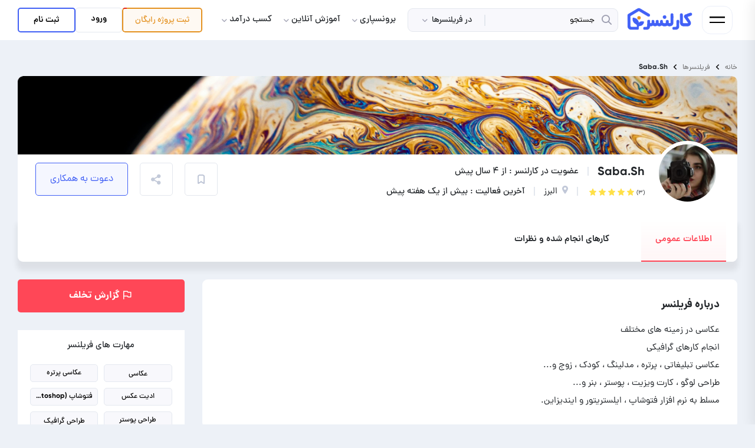

--- FILE ---
content_type: text/html; charset=utf-8
request_url: https://www.karlancer.com/profile/96506
body_size: 35167
content:
<!DOCTYPE html><html lang="fa" dir="rtl" data-critters-container><head prefix="og: http://ogp.me/ns#">
    <!-- <script>(function(w,d,s,l,i){w[l]=w[l]||[];w[l].push({'gtm.start':
        new Date().getTime(),event:'gtm.js'});var f=d.getElementsByTagName(s)[0],
        j=d.createElement(s),dl=l!='dataLayer'?'&l='+l:'';j.async=true;j.src=
        'https://www.googletagmanager.com/gtm.js?id='+i+dl;f.parentNode.insertBefore(j,f);
        })(window,document,'script','dataLayer','GTM-MBT5F746');</script> -->
        <!-- Google tag (gtag.js) -->
    <script async src="https://www.googletagmanager.com/gtag/js?id=G-3VNDP3F9HF"></script>
    <script>
        window.dataLayer = window.dataLayer || [];
        function gtag(){dataLayer.push(arguments);}
        gtag('js', new Date());

        gtag('config', 'G-3VNDP3F9HF');
    </script>
    <meta charset="utf-8">
    <script src="https://cdn.karlancer.com/assets/js/hammer.js"></script>
    <title>Saba.Sh کارلنسر | حساب کاربری </title>
    <base href="/">
    <meta name="viewport" content="width=device-width, initial-scale=1, maximum-scale=1, user-scalable=no, shrink-to-fit=no">
    <meta name="fontiran.com:license" content="5MVY64">
    <meta name="fontiran.com:license" content="GHP6RC">
    <link rel="icon" type="image/x-icon" href="https://cdn.karlancer.com/images/favicon.ico">
    <link rel="alternate" hreflang="fa" href="https://www.karlancer.com/">
    <link rel="preload" href="https://cdn.karlancer.com/assets/fonts/Dana-Pro/non-english-web-fonts/fonts/woff2/dana-noen-demibold.woff2" as="font" crossorigin>
    <link rel="preload" href="https://cdn.karlancer.com/assets/fonts/Dana-Pro/non-english-web-fonts/fonts/woff2/dana-noen-regular.woff2" as="font" crossorigin>
    <link rel="preload" href="https://cdn.karlancer.com/assets/fonts/Dana-Pro/non-english-web-fonts/fonts/woff2/dana-noen-medium.woff2" as="font" crossorigin>
    <link rel="preload" href="https://cdn.karlancer.com/assets/fonts/Dana-Pro/non-english-web-fonts/fonts/woff2/dana-noen-bold.woff2" as="font" crossorigin>
    <link rel="preload" href="https://cdn.karlancer.com/assets/fonts/kalameh/KalamehWeb/woff2/KalamehWeb_Black.woff2" as="font" crossorigin>
    <link rel="preload" href="https://cdn.karlancer.com/assets/fonts/Gilroy/Radomir-Tinkov-Gilroy-Bold.otf" as="font" crossorigin>
    <link rel="preload" href="https://cdn.karlancer.com/assets/fonts/icomoon-v2/fonts/icomoon.ttf?ih50e0" as="font" crossorigin>
    <meta name="ahrefs-site-verification" content="75d83c0613596baec2c5f8e907495ddd38c27bfde758e45adc9b5620b3ee387a">
<style>:root{--blue:#007bff;--indigo:#6610f2;--purple:#6f42c1;--pink:#e83e8c;--red:#dc3545;--orange:#fd7e14;--yellow:#ffc107;--green:#28a745;--teal:#20c997;--cyan:#17a2b8;--white:#fff;--gray:#6c757d;--gray-dark:#343a40;--primary:#007bff;--secondary:#6c757d;--success:#28a745;--info:#17a2b8;--warning:#ffc107;--danger:#dc3545;--light:#f8f9fa;--dark:#343a40;--breakpoint-xs:0;--breakpoint-sm:576px;--breakpoint-md:768px;--breakpoint-lg:992px;--breakpoint-xl:1200px;--font-family-sans-serif:-apple-system,BlinkMacSystemFont,"Segoe UI",Roboto,"Helvetica Neue",Arial,"Noto Sans","Liberation Sans",sans-serif,"Apple Color Emoji","Segoe UI Emoji","Segoe UI Symbol","Noto Color Emoji";--font-family-monospace:SFMono-Regular,Menlo,Monaco,Consolas,"Liberation Mono","Courier New",monospace}*,:after,:before{box-sizing:border-box}html{font-family:sans-serif;line-height:1.15;-webkit-text-size-adjust:100%;-webkit-tap-highlight-color:transparent}body{margin:0;font-family:-apple-system,BlinkMacSystemFont,Segoe UI,Roboto,Helvetica Neue,Arial,Noto Sans,Liberation Sans,sans-serif,"Apple Color Emoji","Segoe UI Emoji",Segoe UI Symbol,"Noto Color Emoji";font-size:1rem;font-weight:400;line-height:1.5;color:#212529;text-align:left;background-color:#fff}[tabindex="-1"]:focus:not(:focus-visible){outline:0!important}hr{box-sizing:content-box;height:0;overflow:visible}h1,h3{margin-top:0;margin-bottom:.5rem}p{margin-top:0;margin-bottom:1rem}ul{margin-top:0;margin-bottom:1rem}a{color:#007bff;text-decoration:none;background-color:transparent}a:hover{color:#0056b3;text-decoration:underline}img{vertical-align:middle;border-style:none}button{border-radius:0}button:focus:not(:focus-visible){outline:0}button,input,textarea{margin:0;font-family:inherit;font-size:inherit;line-height:inherit}button,input{overflow:visible}button{text-transform:none}[type=button],button{-webkit-appearance:button}[type=button]:not(:disabled),button:not(:disabled){cursor:pointer}[type=button]::-moz-focus-inner,button::-moz-focus-inner{padding:0;border-style:none}textarea{overflow:auto;resize:vertical}h1,h3{margin-bottom:.5rem;font-weight:500;line-height:1.2}h1{font-size:2.5rem}h3{font-size:1.75rem}hr{margin-top:1rem;margin-bottom:1rem;border:0;border-top:1px solid rgba(0,0,0,.1)}.small{font-size:.875em;font-weight:400}.container{width:100%;padding-right:15px;padding-left:15px;margin-right:auto;margin-left:auto}@media (min-width:576px){.container{max-width:540px}}@media (min-width:768px){.container{max-width:720px}}@media (min-width:992px){.container{max-width:960px}}@media (min-width:1200px){.container{max-width:1140px}}.row{display:-ms-flexbox;display:flex;-ms-flex-wrap:wrap;flex-wrap:wrap;margin-right:-15px;margin-left:-15px}.col,.col-12,.col-4,.col-5,.col-7,.col-lg-3,.col-lg-9,.col-md-12,.col-md-4,.col-md-6,.col-md-8{position:relative;width:100%;padding-right:15px;padding-left:15px}.col{-ms-flex-preferred-size:0;flex-basis:0;-ms-flex-positive:1;flex-grow:1;max-width:100%}.col-4{-ms-flex:0 0 33.333333%;flex:0 0 33.333333%;max-width:33.333333%}.col-5{-ms-flex:0 0 41.666667%;flex:0 0 41.666667%;max-width:41.666667%}.col-7{-ms-flex:0 0 58.333333%;flex:0 0 58.333333%;max-width:58.333333%}.col-12{-ms-flex:0 0 100%;flex:0 0 100%;max-width:100%}@media (min-width:768px){.col-md-4{-ms-flex:0 0 33.333333%;flex:0 0 33.333333%;max-width:33.333333%}.col-md-6{-ms-flex:0 0 50%;flex:0 0 50%;max-width:50%}.col-md-8{-ms-flex:0 0 66.666667%;flex:0 0 66.666667%;max-width:66.666667%}.col-md-12{-ms-flex:0 0 100%;flex:0 0 100%;max-width:100%}}@media (min-width:992px){.col-lg-3{-ms-flex:0 0 25%;flex:0 0 25%;max-width:25%}.col-lg-9{-ms-flex:0 0 75%;flex:0 0 75%;max-width:75%}}.fade{transition:opacity .15s linear}@media (prefers-reduced-motion:reduce){.fade{transition:none}}.fade:not(.show){opacity:0}.dropdown{position:relative}.dropdown-toggle{white-space:nowrap}.dropdown-toggle:after{display:inline-block;margin-left:.255em;vertical-align:.255em;content:"";border-top:.3em solid;border-right:.3em solid transparent;border-bottom:0;border-left:.3em solid transparent}.dropdown-toggle:empty:after{margin-left:0}.dropdown-menu{position:absolute;top:100%;left:0;z-index:1000;display:none;float:left;min-width:10rem;padding:.5rem 0;margin:.125rem 0 0;font-size:1rem;color:#212529;text-align:left;list-style:none;background-color:#fff;background-clip:padding-box;border:1px solid rgba(0,0,0,.15);border-radius:.25rem}.dropdown-item{display:block;width:100%;padding:.25rem 1.5rem;clear:both;font-weight:400;color:#212529;text-align:inherit;white-space:nowrap;background-color:transparent;border:0}.dropdown-item:focus,.dropdown-item:hover{color:#16181b;text-decoration:none;background-color:#e9ecef}.dropdown-item:active{color:#fff;text-decoration:none;background-color:#007bff}.dropdown-item:disabled{color:#adb5bd;pointer-events:none;background-color:transparent}.navbar{position:relative;display:-ms-flexbox;display:flex;-ms-flex-wrap:wrap;flex-wrap:wrap;-ms-flex-align:center;align-items:center;-ms-flex-pack:justify;justify-content:space-between;padding:.5rem 1rem}@media (min-width:992px){.navbar-expand-lg{-ms-flex-flow:row nowrap;flex-flow:row nowrap;-ms-flex-pack:start;justify-content:flex-start}}@-webkit-keyframes progress-bar-stripes{0%{background-position:1rem 0}to{background-position:0 0}}.close{float:right;font-size:1.5rem;font-weight:700;line-height:1;color:#000;text-shadow:0 1px 0 #fff;opacity:.5}.close:hover{color:#000;text-decoration:none}.close:not(:disabled):not(.disabled):focus,.close:not(:disabled):not(.disabled):hover{opacity:.75}button.close{padding:0;background-color:transparent;border:0}.modal{position:fixed;top:0;left:0;z-index:1050;display:none;width:100%;height:100%;overflow:hidden;outline:0}.modal-dialog{position:relative;width:auto;margin:.5rem;pointer-events:none}.modal.fade .modal-dialog{transition:-webkit-transform .3s ease-out;transition:transform .3s ease-out;transition:transform .3s ease-out,-webkit-transform .3s ease-out;-webkit-transform:translate(0,-50px);transform:translateY(-50px)}@media (prefers-reduced-motion:reduce){.modal.fade .modal-dialog{transition:none}}.modal-dialog-centered{display:-ms-flexbox;display:flex;-ms-flex-align:center;align-items:center;min-height:calc(100% - 1rem)}.modal-dialog-centered:before{display:block;height:calc(100vh - 1rem);height:-webkit-min-content;height:-moz-min-content;height:min-content;content:""}.modal-content{position:relative;display:-ms-flexbox;display:flex;-ms-flex-direction:column;flex-direction:column;width:100%;pointer-events:auto;background-color:#fff;background-clip:padding-box;border:1px solid rgba(0,0,0,.2);border-radius:.3rem;outline:0}.modal-title{margin-bottom:0;line-height:1.5}.modal-body{position:relative;-ms-flex:1 1 auto;flex:1 1 auto;padding:1rem}@media (min-width:576px){.modal-dialog{max-width:500px;margin:1.75rem auto}.modal-dialog-centered{min-height:calc(100% - 3.5rem)}.modal-dialog-centered:before{height:calc(100vh - 3.5rem);height:-webkit-min-content;height:-moz-min-content;height:min-content}}@media (min-width:992px){.modal-lg{max-width:800px}}@-webkit-keyframes spinner-border{to{-webkit-transform:rotate(360deg);transform:rotate(360deg)}}@-webkit-keyframes spinner-grow{0%{-webkit-transform:scale(0);transform:scale(0)}50%{opacity:1;-webkit-transform:none;transform:none}}.bg-primary{background-color:#007bff!important}.bg-white{background-color:#fff!important}.border-0{border:0!important}.rounded-circle{border-radius:50%!important}.d-none{display:none!important}.d-inline-block{display:inline-block!important}.d-block{display:block!important}.d-flex{display:-ms-flexbox!important;display:flex!important}.d-inline-flex{display:-ms-inline-flexbox!important;display:inline-flex!important}@media (min-width:768px){.d-md-flex{display:-ms-flexbox!important;display:flex!important}}@media (min-width:992px){.d-lg-none{display:none!important}.d-lg-block{display:block!important}.d-lg-flex{display:-ms-flexbox!important;display:flex!important}}@media (min-width:1200px){.d-xl-none{display:none!important}.d-xl-flex{display:-ms-flexbox!important;display:flex!important}}.flex-column{-ms-flex-direction:column!important;flex-direction:column!important}.flex-row-reverse{-ms-flex-direction:row-reverse!important;flex-direction:row-reverse!important}.flex-wrap{-ms-flex-wrap:wrap!important;flex-wrap:wrap!important}.flex-nowrap{-ms-flex-wrap:nowrap!important;flex-wrap:nowrap!important}.justify-content-start{-ms-flex-pack:start!important;justify-content:flex-start!important}.justify-content-end{-ms-flex-pack:end!important;justify-content:flex-end!important}.justify-content-center{-ms-flex-pack:center!important;justify-content:center!important}.justify-content-between{-ms-flex-pack:justify!important;justify-content:space-between!important}.align-items-start{-ms-flex-align:start!important;align-items:flex-start!important}.align-items-center{-ms-flex-align:center!important;align-items:center!important}.align-self-center{-ms-flex-item-align:center!important;align-self:center!important}@media (min-width:768px){.flex-md-row-reverse{-ms-flex-direction:row-reverse!important;flex-direction:row-reverse!important}}.float-right{float:right!important}.overflow-auto{overflow:auto!important}.overflow-hidden{overflow:hidden!important}.position-relative{position:relative!important}.position-absolute{position:absolute!important}.position-fixed{position:fixed!important}.position-sticky{position:-webkit-sticky!important;position:sticky!important}.fixed-top{position:fixed;top:0;right:0;left:0;z-index:1030}.fixed-bottom{position:fixed;right:0;bottom:0;left:0;z-index:1030}.w-50{width:50%!important}.w-100{width:100%!important}.h-50{height:50%!important}.h-100{height:100%!important}.m-0{margin:0!important}.my-0{margin-top:0!important}.mx-0{margin-right:0!important}.mb-0,.my-0{margin-bottom:0!important}.mx-0{margin-left:0!important}.mt-1{margin-top:.25rem!important}.mr-1,.mx-1{margin-right:.25rem!important}.mb-1{margin-bottom:.25rem!important}.ml-1,.mx-1{margin-left:.25rem!important}.mt-2{margin-top:.5rem!important}.mr-2,.mx-2{margin-right:.5rem!important}.mb-2{margin-bottom:.5rem!important}.ml-2,.mx-2{margin-left:.5rem!important}.mt-3{margin-top:1rem!important}.mr-3,.mx-3{margin-right:1rem!important}.mb-3{margin-bottom:1rem!important}.ml-3,.mx-3{margin-left:1rem!important}.mt-4{margin-top:1.5rem!important}.mr-4{margin-right:1.5rem!important}.mb-4{margin-bottom:1.5rem!important}.ml-4{margin-left:1.5rem!important}.mt-5{margin-top:3rem!important}.p-0{padding:0!important}.py-0{padding-top:0!important}.px-0{padding-right:0!important}.py-0{padding-bottom:0!important}.px-0{padding-left:0!important}.pt-1,.py-1{padding-top:.25rem!important}.px-1{padding-right:.25rem!important}.pb-1,.py-1{padding-bottom:.25rem!important}.pl-1,.px-1{padding-left:.25rem!important}.p-2{padding:.5rem!important}.py-2{padding-top:.5rem!important}.px-2{padding-right:.5rem!important}.py-2{padding-bottom:.5rem!important}.px-2{padding-left:.5rem!important}.p-3{padding:1rem!important}.pt-3,.py-3{padding-top:1rem!important}.px-3{padding-right:1rem!important}.py-3{padding-bottom:1rem!important}.px-3{padding-left:1rem!important}.pr-4,.px-4{padding-right:1.5rem!important}.px-4{padding-left:1.5rem!important}.mr-auto,.mx-auto{margin-right:auto!important}.ml-auto,.mx-auto{margin-left:auto!important}@media (min-width:576px){.p-sm-4{padding:1.5rem!important}}.text-justify{text-align:justify!important}.text-nowrap{white-space:nowrap!important}.text-left{text-align:left!important}.text-right{text-align:right!important}.text-center{text-align:center!important}.font-weight-bold{font-weight:700!important}.text-white{color:#fff!important}.text-decoration-none{text-decoration:none!important}@media print{*,:after,:before{text-shadow:none!important;box-shadow:none!important}a:not(.btn){text-decoration:underline}img{page-break-inside:avoid}h3,p{orphans:3;widows:3}h3{page-break-after:avoid}@page{size:a3}body,.container{min-width:992px!important}.navbar{display:none}}@font-face{font-family:dana;font-display:swap;font-style:normal;font-weight:500;src:url(https://cdn.karlancer.com/assets/fonts/Dana-Pro/non-english-web-fonts/fonts/eot/dana-noen-medium.eot);src:url(https://cdn.karlancer.com/assets/fonts/Dana-Pro/non-english-web-fonts/fonts/eot/dana-noen-medium.eot?#iefix) format("embedded-opentype"),url(https://cdn.karlancer.com/assets/fonts/Dana-Pro/non-english-web-fonts/fonts/woff2/dana-noen-medium.woff2) format("woff2"),url(https://cdn.karlancer.com/assets/fonts/Dana-Pro/non-english-web-fonts/fonts/woff/dana-noen-medium.woff) format("woff")}@font-face{font-family:dana;font-display:swap;font-style:normal;font-weight:600;src:url(https://cdn.karlancer.com/assets/fonts/Dana-Pro/non-english-web-fonts/fonts/eot/dana-noen-demibold.eot);src:url(https://cdn.karlancer.com/assets/fonts/Dana-Pro/non-english-web-fonts/fonts/eot/dana-noen-demibold.eot?#iefix) format("embedded-opentype"),url(https://cdn.karlancer.com/assets/fonts/Dana-Pro/non-english-web-fonts/fonts/woff2/dana-noen-demibold.woff2) format("woff2"),url(https://cdn.karlancer.com/assets/fonts/Dana-Pro/non-english-web-fonts/fonts/woff/dana-noen-demibold.woff) format("woff")}@font-face{font-family:dana;font-display:swap;font-style:normal;font-weight:700;src:url(https://cdn.karlancer.com/assets/fonts/Dana-Pro/non-english-web-fonts/fonts/eot/dana-noen-bold.eot);src:url(https://cdn.karlancer.com/assets/fonts/Dana-Pro/non-english-web-fonts/fonts/eot/dana-noen-bold.eot?#iefix) format("embedded-opentype"),url(https://cdn.karlancer.com/assets/fonts/Dana-Pro/non-english-web-fonts/fonts/woff2/dana-noen-bold.woff2) format("woff2"),url(https://cdn.karlancer.com/assets/fonts/Dana-Pro/non-english-web-fonts/fonts/woff/dana-noen-bold.woff) format("woff")}@font-face{font-family:dana;font-display:swap;font-style:normal;font-weight:400;src:url(https://cdn.karlancer.com/assets/fonts/Dana-Pro/non-english-web-fonts/fonts/eot/dana-noen-regular.eot);src:url(https://cdn.karlancer.com/assets/fonts/Dana-Pro/non-english-web-fonts/fonts/eot/dana-noen-regular.eot?#iefix) format("embedded-opentype"),url(https://cdn.karlancer.com/assets/fonts/Dana-Pro/non-english-web-fonts/fonts/woff2/dana-noen-regular.woff2) format("woff2"),url(https://cdn.karlancer.com/assets/fonts/Dana-Pro/non-english-web-fonts/fonts/woff/dana-noen-regular.woff) format("woff")}@font-face{font-family:kalameh;font-display:swap;font-style:normal;font-weight:400;src:url(https://cdn.karlancer.com/assets/fonts/kalameh/KalamehWeb/eot/KalamehWeb_Regular.eot);src:url(https://cdn.karlancer.com/assets/fonts/kalameh/KalamehWeb/eot/KalamehWeb_Regular.eot?#iefix) format("embedded-opentype"),url(https://cdn.karlancer.com/assets/fonts/kalameh/KalamehWeb/woff2/KalamehWeb_Regular.woff2) format("woff2"),url(https://cdn.karlancer.com/assets/fonts/kalameh/KalamehWeb/woff/KalamehWeb_Regular.woff) format("woff")}@font-face{font-family:kalameh;font-display:swap;font-style:normal;font-weight:700;src:url(https://cdn.karlancer.com/assets/fonts/kalameh/KalamehWeb/eot/KalamehWeb_Bold.eot);src:url(https://cdn.karlancer.com/assets/fonts/kalameh/KalamehWeb/eot/KalamehWeb_Bold.eot?#iefix) format("embedded-opentype"),url(https://cdn.karlancer.com/assets/fonts/kalameh/KalamehWeb/woff2/KalamehWeb_Bold.woff2) format("woff2"),url(https://cdn.karlancer.com/assets/fonts/kalameh/KalamehWeb/woff/KalamehWeb_Bold.woff) format("woff")}@font-face{font-family:gilroy;font-style:normal;font-weight:700;font-display:swap;src:url(https://cdn.karlancer.com/assets/fonts/Gilroy/Radomir-Tinkov-Gilroy-Bold.otf);src:url(https://cdn.karlancer.com/assets/fonts/Gilroy/Radomir-Tinkov-Gilroy-Bold.otf) format("otf"),}.icon-Pinterest:before{content:"\eadb";color:#a9a8a9}.icon-twitterX:before{content:"\eadc";color:#ccc}.icon-notif:before{content:"\ead3"}.icon-footer-home:before{content:"\ead1"}.icon-arrow-left-line:before{content:"\e992";color:#b40313}.icon-aparat:before{content:"\e97e"}.icon-facebook:before{content:"\e97c"}.icon-youtube:before{content:"\e97d"}.icon-share:before{content:"\e91e";color:#c3cad9}.icon-flag:before{content:"\e922";color:#2dd6b8}.icon-category-virtual-assistant:before{content:"\e939";color:#a97548}.icon-bookmark-o:before{content:"\e93c";color:#c0c7d7}.icon-message-o:before{content:"\e93e";color:#4c4c4d}.icon-search-mobile:before{content:"\e943";color:#4c4c4d}.icon-exit:before{content:"\e951";color:#ff4757}.icon-heart:before{content:"\e933";color:#4285f4}.icon-clock:before{content:"\e930";color:#4160f5}.icon-toggle:before{content:"\e92d";color:#757575}.icon-plus:before{content:"\e923";color:#2dd6b8}.icon-copy:before{content:"\e929";color:#929292}.icon-check-mark:before{content:"\e924";color:#fff}.icon-location:before{content:"\e913";color:#c1c8d8}.icon-left-arrow:before{content:"\e914";color:#4160f5}.icon-star:before{content:"\e915";color:#cdcddb}.icon-instagram:before{content:"\e917";color:#b4b4b4}.icon-telegram:before{content:"\e919";color:#b4b4b4}.icon-linkedin:before{content:"\e91a";color:#b4b4b4}.icon-search:before{content:"\e91b";color:#4c4c4d}:root{font-size:16px;--acacac-color: #acacac;--light-background-color: rgba(45, 214, 184, .05);--second-primary-color: #e4911f;--second-primary-1-color: #ffe047;--primary-color: #4160f5;--primary-1-color: #4C69F6;--primary-2-color: #5873f8;--primary-3-color: #6b83fd;--primary-4-color: #93a5ff;--secondary-color: #2dd6b8;--secondary-1-color: #3de8ca;--secondary-2-color: #4bf6d8;--secondary-3-color: #6efce3;--secondary-4-color: #98ffed;--secondary-5-color: #4fcf75;--secondary-6-color: #ffd8e1;--secondary-7-color: #dff8f4;--secondary-8-color: #e0eff4;--secondary-9-color: #ffeacd;--tertiary-color: #ff4757;--tertiary-1-color: #e83948;--tertiary-2-color: #ff5665;--tertiary-3-color: #ff7682;--tertiary-4-color: #ff8f98;--pink-ff5-color: #ff585d;--testpink: #f0495c;--pink-f5-color: #f54141;--pink-ef-color: #ef5662;--background-pink-light: rgba(146, 20, 24, .03);--black-29-color: #292929;--black-2b-color: #2b2b2b;--black-88-color: #888888;--black-4c-color: #4c4c4d;--black-75-color: #757575;--blue-fade-color: rgba(65, 96, 245, .2);--pink-fade-color: rgba(255, 41, 73, .2);--brown-b0-color: #b08056;--brown-ac-color:#ac7851;--icon-color: var(--black-88-color);--light-background-brown: rgba(172, 120, 81, .05);--gray-f1-color: #f1f3f8;--gray-c1-color: #c1c8d8;--gray-92-color: #929292;--gray-76-color: #767d8c;--icon-light-color: var(--gray-c1-color);--gray-85-color: #858585;--gray-ef-color: #eff1f3;--white-f8-color: #f8f8fc;--gray-2f-color: #2f3031;--background-color: #f8f8fc;--body-color: #EDF1F7;--gray-e3-color: #e3e7ee;--gray-14-color: #141414;--border-color: var(--gray-e3-color);--background-fa-color: #fff;--background-light: #fafafa;--gray-e1-color: #e1e1ea;--workample-card-height: 227.95px;--minus-worksample-card-height: -227.95px;--font-size-5: .3125rem;--font-size-6: .375rem;--font-size-7: .4375rem;--font-size-8: .5rem;--font-size-10: .625rem;--font-size-11: .6875rem;--font-size-12: .75rem;--font-size-12-8: .8rem;--font-size-13: .8125rem;--font-size-14: .875rem;--font-size-15: .9375rem;--font-size-16: 1rem;--font-size-17: 1.0625rem;--font-size-18: 1.125rem;--font-size-19: 1.1875rem;--font-size-20: 1.25rem;--font-size-21: 1.3125rem;--font-size-22: 1.375rem;--font-size-23: 1.4375rem;--font-size-24: 1.5rem;--font-size-25: 1.5625rem;--font-size-26: 1.625rem;--font-size-27: 1.6875rem;--font-size-28: 1.75rem;--font-size-30: 1.875rem;--font-size-31: 1.9375rem;--font-size-32: 2rem;--font-size-33: 2.0625rem;--font-size-35: 2.1875rem;--font-size-38: 2.375rem;--font-size-40: 2.5rem;--font-size-45: 2.8125rem;--font-size-50: 3.125rem;--font-size-55: 3.4375rem;--font-size-59: 3.6875rem;--font-size-60: 3.75rem;--font-size-70: 4.375rem;--font-size-completed: 15.625rem;--sidenav-sm-width: 68px;--sidenav-lg-width: 230px;--header-breakpoint: 859px;--mobile-width: 859px}.bg-white-not-important{background-color:#fff}.bg-f8-color{background-color:var(--white-f8-color)!important}.icon-heart:before{color:var(--tertiary-color)!important}.f-dana{font-family:dana}.f-kalameh{font-family:kalameh,dana!important}.f-gilroy{font-family:gilroy,dana}body{background-color:var(--body-color)!important;font-size:16px;font-display:swap;font-family:dana,gilroy;text-align:right}button:focus{outline:none!important}.px-0{padding-left:0!important;padding-right:0!important}.pt-20{padding-top:20px}.py-10{padding-top:10px!important;padding-bottom:10px!important}.px-20{padding-left:20px!important;padding-right:20px!important}.pb-10{padding-bottom:10px!important}.py-30{padding-top:30px!important;padding-bottom:30px!important}.header-shadow{box-shadow:0 5px 20px 5px #00000012}.toggle-btn{width:22px;height:4px;border:0;margin:8px}.top-0{top:0!important}.right-30{right:30px!important}.top-5{top:5px!important}.bottom-0{bottom:0!important}.z-1032{z-index:1032}.w-70{width:70px}.right-0{right:0!important}.left-0{left:0!important}.container{max-width:1440px!important}@media (max-width: 1100px){.container{padding-right:30px;padding-left:30px}}@media (max-width: 1440px){.container{padding-right:30px;padding-left:30px}}.header-height{height:68px}@media (max-width:860px){.container{padding-right:15px;padding-left:15px}.modal-body{position:relative;padding:20px;max-height:calc(100vh - 75.5px)!important;overflow-y:scroll}.header-height{height:60px}}.r--25{right:-25px!important}.h-0{height:0px!important}.h-69{height:69px!important}.w-56{width:56px!important}.h-56{height:56px!important}.ml-20{margin-left:20px!important}.share-hover:hover{background-color:var(--gray-e3-color)}.share-hover{transition:.2s}.transition-0-4{transition:.4s!important}.p-10{padding:10px!important}.p-30{padding:30px!important}.pl-30{padding-left:30px!important}.modal{z-index:1000000000!important}.rotate-270{-ms-transform:rotate(270deg);transform:rotate(270deg)}.rotate-90{-ms-transform:rotate(90deg);transform:rotate(90deg)}.border-none{border:none!important}.border-gray-e3{border:solid 1px var(--gray-e3-color)}.color-gray-2f{color:var(--gray-2f-color)!important}.h-60{height:60px!important}.max-w-100{max-width:100%!important}.pointer{cursor:pointer}input{direction:rtl}.ltr{direction:ltr}.px-25{padding-left:25px!important;padding-right:25px!important}.mb-30{margin-bottom:30px!important}.w-97{width:97px!important}.h-97{height:97px}.w-90{width:90px}.h-50{height:50px!important}.icon-white:before{color:#fff}.icon-black:before{color:#000}.w-60{width:60px!important}.bg-primary-color{background-color:var(--primary-color)!important}.bg-second-primary-color{background-color:var(--second-primary-color)!important}.bg-body-color{background-color:var(--body-color)!important}.bg-tertiary-color{background-color:var(--tertiary-color)!important}.bg-black{background-color:#000!important}.hover-black:hover{color:#000!important}.bg-white{background:#fff}.w-0{width:0!important}.clickable{cursor:pointer}.mr-15{margin-right:15px!important}.mr-10{margin-right:10px!important}.ml-15{margin-left:15px!important}.lh-2{line-height:2!important}.mx-15{margin-left:15px!important;margin-right:15px!important}.b-500{font-weight:500!important}.b-600{font-weight:600!important}.b-900{font-weight:700!important}.color-gray-92{color:var(--gray-92-color)}.color-black-88{color:var(--black-88-color)!important}.color-black-75{color:var(--black-75-color)}.color-primary{color:var(--primary-color)!important}.checked:before{color:var(--second-primary-1-color)}.color-second-primary{color:var(--second-primary-color)!important}.color-gray-c1{color:var(--gray-c1-color)}.icon-gray-c1-color:before{color:var(--gray-c1-color)!important}.h-18{height:18px!important}.z-1{z-index:1!important}.fs-5{font-size:var(--font-size-5)!important}.fs-12{font-size:var(--font-size-12)!important}.fs-13{font-size:var(--font-size-13)!important}.fs-14{font-size:var(--font-size-14)!important}.fs-15{font-size:var(--font-size-15)!important}.fs-16{font-size:var(--font-size-16)!important}.fs-17{font-size:var(--font-size-17)!important}.fs-22{font-size:var(--font-size-22)!important}.fit-down{object-fit:scale-down}.align-self-center{align-self:center!important}.px-10{padding-left:10px!important;padding-right:10px!important}.color-black{color:#000!important}.border-2-primary{border:2px solid var(--primary-color)}.border-1-ebeff9{border:1px solid #ebeff9}.color-white{color:#fff!important}.pr-157{padding-right:157px!important}.bg-transparent{background-color:transparent!important}.ml--4{margin-left:-4px!important}.br-5{border-radius:5px!important}.br-r-5{border-top-right-radius:5px!important;border-bottom-right-radius:5px!important}.br-l-5{border-top-left-radius:5px!important;border-bottom-left-radius:5px!important}.br-9{border-radius:9px!important}.br-90{border-radius:90px!important}.br-15{border-radius:15px!important}.br-t-9{border-top-left-radius:9px!important;border-top-right-radius:9px!important}.br-b-9{border-bottom-left-radius:9px!important;border-bottom-right-radius:9px!important}.mt-40{margin-top:40px!important}.mt-50{margin-top:50px!important}.mt-25{margin-top:25px!important}.mt-30{margin-top:30px!important}.fs-10{font-size:var(--font-size-10)!important}.fs-18{font-size:var(--font-size-18)!important}.fs-20{font-size:var(--font-size-20)!important}.fs-21{font-size:var(--font-size-21)!important}.fs-24{font-size:var(--font-size-24)!important}.fs-30{font-size:var(--font-size-30)!important}.fs-35{font-size:var(--font-size-35)!important}.pb-30{padding-bottom:30px!important}.z-2{z-index:2}.z-3{z-index:3}.color-gray-light{color:#595959}h1{font-size:var(--font-size-35)}h3{font-size:var(--font-size-20)}h1,h3{line-height:unset!important}.no-wrap{white-space:nowrap!important}.top-3{top:3px}.seo-list{list-style:none;margin-bottom:8px;position:relative}.pr-20{padding-right:20px!important}.mt-10{margin-top:10px!important}.mb-10{margin-bottom:10px!important}.mb-15{margin-bottom:15px!important}.mb-20{margin-bottom:20px!important}.bg-default{background-color:var(--background-color)}.mt-15{margin-top:15px!important}.icon-primary:before{color:var(--primary-color)!important}.pl-20{padding-left:20px!important}.pt-20{padding-top:20px!important}.color-gray-light-1{color:#888!important}.mt-20{margin-top:20px!important}.ml-25{margin-left:25px!important}.ml-30{margin-left:30px!important}.ml-10{margin-left:10px!important}.pl-50{padding-left:50px!important}.pt-10{padding-top:10px!important}.pt-15{padding-top:15px!important}.justify-content-evenly{justify-content:space-evenly!important}.vertical-line{margin:auto;border-left:2px solid var(--border-color);height:15px;padding-right:0!important;padding-left:0!important}.ellipsis{white-space:nowrap;overflow:hidden;text-overflow:ellipsis}.pl-10{padding-left:10px!important}.pr-10{padding-right:10px!important}.h-30{height:30px!important}.input-box{border:solid 1px var(--border-color);background-color:var(--background-color)}.input-box:focus{border-color:var(--blue-fade-color);outline:0;box-shadow:0 0 0 3px var(--blue-fade-color);background-color:#fff!important}textarea{resize:none!important}a:hover{text-decoration:none!important;color:unset}a{color:var(--second-primary-color);outline:none}.white-space-pre-line{white-space:pre-line}.overflow-scroll{overflow:scroll!important}.scrollbar-custom::-webkit-scrollbar{width:6px;background-color:#f5f5f5}.scrollbar-custom::-webkit-scrollbar-thumb{border-radius:10px;box-shadow:inset 0 0 6px #0000001a;-webkit-box-shadow:inset 0 0 6px rgba(0,0,0,.1);background-image:-webkit-linear-gradient(330deg,#bbdefb 0%,var(--primary-color) 100%);background-image:linear-gradient(120deg,#bbdefb 0%,var(--primary-color) 100%)}.blue-box{border:solid 1px #4160f5;background-color:#4160f50d;transition:.2s}.blue-box:hover{background-color:var(--primary-color)!important;color:#fff!important}.orange-box{border:solid 1px var(--second-primary-color);background-color:#e4911f0d!important;transition:.2s}.orange-box:hover{background-color:var(--second-primary-color)!important;color:#fff!important}.hoverable:after{display:block;content:"";border-bottom:solid 2px #141414;transition:width .25s cubic-bezier(.22,.61,.36,1);width:0px;will-change:width;transform-origin:0% 50%}.hoverable:hover:after{width:100%}.content-box{box-sizing:content-box!important}.border-6-white{border:solid 6px white!important}.bg-finger-print-light{background-image:url(https://cdn.karlancer.com/assets/images/bg-custom.png)!important;background-blend-mode:multiply}.d-none-ni{display:none}textarea:focus,input:focus{outline:none}textarea,input{border:none}.border-1-transparent{border:1px solid transparent!important}.child-image-absolute-top-right>img{position:absolute!important;top:0!important;right:0!important}.scroll-x{overflow-x:scroll!important}.scroll-x::-webkit-scrollbar{display:none!important}.scroll-x{-ms-overflow-style:none!important;scrollbar-width:none!important}.r--25{right:-25px}.left-20{left:20px}@media (max-width:400px){.d-mobile-none{display:none!important}}
</style><link rel="stylesheet" href="styles-GDHSYXX2.css" media="print" onload="this.media='all'"><noscript><link rel="stylesheet" href="styles-GDHSYXX2.css"></noscript><link rel="modulepreload" href="chunk-HR67TTFM.js"><link rel="modulepreload" href="chunk-XAZLOLJU.js"><link rel="modulepreload" href="chunk-6TWZZ2J7.js"><link rel="modulepreload" href="chunk-Z2NNLE7K.js"><link rel="modulepreload" href="chunk-7KOFSHFB.js"><link rel="modulepreload" href="chunk-MG3LKOTA.js"><link rel="modulepreload" href="chunk-OZ3ALOGW.js"><link rel="modulepreload" href="chunk-HX4BI53X.js"><link rel="modulepreload" href="chunk-LY25U7I7.js"><link rel="modulepreload" href="chunk-4UBXPIMK.js"><link rel="modulepreload" href="chunk-RZWUFQ2H.js"><link rel="modulepreload" href="chunk-WSQVJLMY.js"><link rel="modulepreload" href="chunk-S6UTNET2.js"><link rel="modulepreload" href="chunk-HHVGU5UR.js"><link rel="modulepreload" href="chunk-M7F4EPYE.js"><link rel="modulepreload" href="chunk-2AYM5OK5.js"><link rel="modulepreload" href="chunk-FOHIQ2UL.js"><link rel="modulepreload" href="chunk-L2B3QP5H.js"><link rel="modulepreload" href="chunk-OWEB2IAO.js"><link rel="modulepreload" href="chunk-ZJNMCSLD.js"><link rel="modulepreload" href="chunk-CJXW2KEB.js"><link rel="modulepreload" href="chunk-MQKLYO7Z.js"><link rel="modulepreload" href="chunk-FIZZH7T3.js"><link rel="modulepreload" href="chunk-OTNIJPH7.js"><link rel="modulepreload" href="chunk-5DRQSX2R.js"><link rel="modulepreload" href="chunk-M2VDOE22.js"><link rel="modulepreload" href="chunk-K3WCU2BR.js"><link rel="modulepreload" href="chunk-WMU5AAJU.js"><link rel="modulepreload" href="chunk-DJDR65XC.js"><link rel="modulepreload" href="chunk-M7AHWLKF.js"><link rel="modulepreload" href="chunk-6U2YDMW6.js"><link rel="modulepreload" href="chunk-OPPCWBS5.js"><link rel="modulepreload" href="chunk-GTRCLPQ4.js"><link rel="modulepreload" href="chunk-UCAUA72D.js"><link rel="modulepreload" href="chunk-PIXC4XBG.js"><link rel="modulepreload" href="chunk-46AUQHUP.js"><link rel="modulepreload" href="chunk-5DYTYV3O.js"><link rel="modulepreload" href="chunk-5A5CZEKR.js"><link rel="modulepreload" href="chunk-QZU2R2DC.js"><link rel="modulepreload" href="chunk-GHTNXCGN.js"><link rel="modulepreload" href="chunk-PLGXYX3J.js"><link rel="modulepreload" href="chunk-GEJIKNW3.js"><link rel="modulepreload" href="chunk-CWTPBX7D.js"><style ng-app-id="ng">.min-w-18[_ngcontent-ng-c1313631530]{min-width:18px!important}.border-b-dfe1e5[_ngcontent-ng-c1313631530]{border-bottom:solid 1px #dfe1e5}.top--5[_ngcontent-ng-c1313631530]{top:-5px}.w-68[_ngcontent-ng-c1313631530]{width:68px}.bottom-15[_ngcontent-ng-c1313631530]{bottom:15px}.right-15[_ngcontent-ng-c1313631530]{right:15px}.goftino-shadow[_ngcontent-ng-c1313631530]{box-shadow:0 1px 6px #0003,0 1px 10px #00000026}.right-5[_ngcontent-ng-c1313631530]{right:5px!important}.mobile-block[_ngcontent-ng-c1313631530]{display:none}.sidebar-loader[_ngcontent-ng-c1313631530]{border:4px solid #f3f3f3;border-top:4px solid var(--primary-color);border-radius:50%;width:22px;height:22px;animation:_ngcontent-ng-c1313631530_spin 2s linear infinite}.animation-paused[_ngcontent-ng-c1313631530]{animation-play-state:paused}.min-h-100-68[_ngcontent-ng-c1313631530]{min-height:calc(100vh - 68px)}.mx-4px[_ngcontent-ng-c1313631530]{margin-left:4px;margin-right:4px}@keyframes _ngcontent-ng-c1313631530_spin{0%{transform:rotate(0)}to{transform:rotate(360deg)}}@media (max-width : 860px){.bottom-mobile-80[_ngcontent-ng-c1313631530]{bottom:80px!important}.bottom-mobile-145[_ngcontent-ng-c1313631530]{bottom:145px!important}.mobile-none[_ngcontent-ng-c1313631530]{display:none!important}.mobile-block[_ngcontent-ng-c1313631530]{display:block!important}.mobile-d-30[_ngcontent-ng-c1313631530]{width:30px;height:30px}.header-shadow[_ngcontent-ng-c1313631530]{box-shadow:none!important}}.top-50-50[_ngcontent-ng-c1313631530]{top:calc(50% - 50px)}.translate-x--35[_ngcontent-ng-c1313631530]{transform:translate(-255px)}.mr--7[_ngcontent-ng-c1313631530]{margin-right:-7px!important}.hourglass[_ngcontent-ng-c1313631530]{animation:_ngcontent-ng-c1313631530_flip 10s ease-in-out infinite;border-bottom:solid 5px #630;border-top:solid 5px #630;padding:0 5px;position:relative;width:45px;height:inherit}.hourglass[_ngcontent-ng-c1313631530]   .top[_ngcontent-ng-c1313631530], .hourglass[_ngcontent-ng-c1313631530]   .bottom[_ngcontent-ng-c1313631530]{background-color:#def;box-shadow:0 0 5px 5px #bcd inset;height:35px;overflow:hidden;position:relative;width:35px}.hourglass[_ngcontent-ng-c1313631530]   .top[_ngcontent-ng-c1313631530]{border-radius:0 0 50% 50%}.hourglass[_ngcontent-ng-c1313631530]   .top[_ngcontent-ng-c1313631530]:before{animation:_ngcontent-ng-c1313631530_top 10s linear infinite;background-color:#fc6;border-radius:50%;content:"";display:block;height:35px;left:0;position:absolute;top:0;transform:translateY(50%);width:35px}.hourglass[_ngcontent-ng-c1313631530]   .top[_ngcontent-ng-c1313631530]:after{animation:_ngcontent-ng-c1313631530_top-drip 10s linear infinite;background-color:#fc6;content:"";display:block;height:100%;left:45%;position:absolute;top:0;transform:translateY(100%);width:10%}.hourglass[_ngcontent-ng-c1313631530]   .bottom[_ngcontent-ng-c1313631530]{border-radius:50% 50% 0 0}.hourglass[_ngcontent-ng-c1313631530]   .bottom[_ngcontent-ng-c1313631530]:before{animation:_ngcontent-ng-c1313631530_bottom 10s linear infinite;background-color:#fc6;border-radius:50%;content:"";display:block;height:40px;left:0;position:absolute;top:0;transform:translateY(100%);width:40px}.hourglass[_ngcontent-ng-c1313631530]   .bottom[_ngcontent-ng-c1313631530]:after{animation:_ngcontent-ng-c1313631530_bottom-drip 10s linear infinite;background-color:#fc6;content:"";display:block;height:100%;left:45%;position:absolute;top:0;width:10%}@keyframes _ngcontent-ng-c1313631530_flip{0%,45%{transform:rotate(0) scale(.7)}50%,95%{transform:rotate(180deg) scale(.7)}to{transform:rotate(360deg) scale(.7)}}@keyframes _ngcontent-ng-c1313631530_bottom{0%{transform:translateY(100%)}50%{transform:translateY(50%)}51%{transform:translateY(-50%)}to{transform:translateY(-100%)}}@keyframes _ngcontent-ng-c1313631530_top{0%{transform:translateY(50%)}50%{transform:translateY(100%)}51%{transform:translateY(-100%)}to{transform:translateY(-50%)}}@keyframes _ngcontent-ng-c1313631530_bottom-drip{0%{left:45%;transform:translateY(-100%);width:10%}5%{transform:translateY(0)}45%,to{left:50%;transform:translateY(0);width:0}}@keyframes _ngcontent-ng-c1313631530_top-drip{0%,50%{left:45%;transform:translateY(100%);width:10%}55%{left:45%;transform:translateY(0);width:10%}to{left:50%;transform:translateY(0);width:0}}</style><style ng-app-id="ng">.navbar-box-shadow[_ngcontent-ng-c1501690486]{box-shadow:0 5px 20px 5px #00000012}.mobile-header[_ngcontent-ng-c1501690486]{display:none}@media (max-width: 860px){.mobile-header[_ngcontent-ng-c1501690486]{display:flex}}.icon-color-9e9fb1[_ngcontent-ng-c1501690486]:before{color:#9e9fb1}.bottom-1[_ngcontent-ng-c1501690486]{bottom:1px}.ml-6[_ngcontent-ng-c1501690486]{margin-left:6px}.vertical-line[_ngcontent-ng-c1501690486]{border:none;height:19px;display:inline-block;border-left:2px solid var(--border-color);background-color:#0000004d!important}.mx-15-10[_ngcontent-ng-c1501690486]{margin-left:15px;margin-right:15px}.gradient-hide-right[_ngcontent-ng-c1501690486]{background:#fff;background:linear-gradient(90deg,#fff0,#ffffffb3 35%,#fff 70% 100%)}.gradient-hide-left[_ngcontent-ng-c1501690486]{background:#fff;background:linear-gradient(90deg,#fff 0% 30%,#ffffffb3 65%,#fff0)}.a-hover[_ngcontent-ng-c1501690486]:hover{text-decoration:none!important;color:#0061df!important}.a-hover[_ngcontent-ng-c1501690486]:hover   .o-0[_ngcontent-ng-c1501690486]{opacity:1!important}.mr-6[_ngcontent-ng-c1501690486]{margin-right:6px}.px-18[_ngcontent-ng-c1501690486]{padding-right:18px!important;padding-left:18px!important}.border-hover[_ngcontent-ng-c1501690486]{border-bottom:3px solid #0061df}.border-bottom-transparent[_ngcontent-ng-c1501690486]{border-bottom:3px solid transparent}.subcategory[_ngcontent-ng-c1501690486]:before{content:"";background:#0061df;color:#fff;width:2px;height:14px;display:inline-block;margin-left:10px}.py-16[_ngcontent-ng-c1501690486]{padding-top:16px!important;padding-bottom:16px!important}.min-w-146[_ngcontent-ng-c1501690486]{min-width:146px}.h-44[_ngcontent-ng-c1501690486]{height:44px}.w-100-92[_ngcontent-ng-c1501690486]{width:calc(100% - 76px)!important}.z-1032[_ngcontent-ng-c1501690486]{z-index:1032!important}.pr-25[_ngcontent-ng-c1501690486]{padding-right:25px!important}@media (max-width:991px){.l-sidebar-lg[_ngcontent-ng-c1501690486]{left:0!important}.ml-992-20[_ngcontent-ng-c1501690486]{margin-left:20px!important}.mr-992-10[_ngcontent-ng-c1501690486]{margin-right:10px!important}#register-btn[_ngcontent-ng-c1501690486]{padding:6px 7px 6px 6px!important}}@media (max-width:1110px){.d-1110-none[_ngcontent-ng-c1501690486]{display:none!important}}.color-grey-14[_ngcontent-ng-c1501690486]{color:#141414}.max-w-1370[_ngcontent-ng-c1501690486]{max-width:1370px!important}.max-w-307[_ngcontent-ng-c1501690486]{max-width:307px!important}.transition-3[_ngcontent-ng-c1501690486]{transition:.3s all ease-in-out}.transition-categories[_ngcontent-ng-c1501690486]{transition:all .5s cubic-bezier(.77,.4,.05,.02)}.border-2-primary[_ngcontent-ng-c1501690486]{border:2px solid var(--primary-color)}.lh-12[_ngcontent-ng-c1501690486]{line-height:12px}.lh-1-2[_ngcontent-ng-c1501690486]{line-height:1.2}.h-34[_ngcontent-ng-c1501690486]{height:34px!important}.w-170[_ngcontent-ng-c1501690486]{width:170px}.top-15[_ngcontent-ng-c1501690486]{top:15px!important}.min-w-180[_ngcontent-ng-c1501690486]{min-width:180px!important}.min-w-104[_ngcontent-ng-c1501690486]{min-width:104px!important}.mr-10-ni[_ngcontent-ng-c1501690486]{margin-right:10px}.mx-10[_ngcontent-ng-c1501690486]{margin-right:10px;margin-left:10px}@media (max-width: 859px){.d-860-none[_ngcontent-ng-c1501690486]{display:none}.my-public-header[_ngcontent-ng-c1501690486]{display:none!important}.l-sidebar-sm[_ngcontent-ng-c1501690486]{left:0!important}}@media (max-width: 1200px){.d-1200[_ngcontent-ng-c1501690486]{display:none!important}}@media (max-width: 1300px){.mx-1300-15[_ngcontent-ng-c1501690486]{margin-right:15px!important;margin-left:15px!important}}@media (min-width: 1440px){.mr-1440-77[_ngcontent-ng-c1501690486]{margin-right:min(calc(100vw - 1440px),77px)!important}}.toggle-btn[_ngcontent-ng-c1501690486]{width:22px;height:4px}.navbar-custom[_ngcontent-ng-c1501690486]{display:block;box-shadow:0 5px 20px 5px #00000012;height:60px!important;border-bottom:solid 1px #e3e7ee}.z-1031[_ngcontent-ng-c1501690486]{z-index:1031}.h-150[_ngcontent-ng-c1501690486]{height:150px!important}.py-6[_ngcontent-ng-c1501690486]{padding-top:6px;padding-bottom:6px}.top-15[_ngcontent-ng-c1501690486]{top:15px}.z-1032[_ngcontent-ng-c1501690486]{z-index:1032}.h-50px[_ngcontent-ng-c1501690486]{min-height:50px}.h-74[_ngcontent-ng-c1501690486]{height:74px!important}.h-42[_ngcontent-ng-c1501690486]{height:42px}.pt-7px[_ngcontent-ng-c1501690486]{padding-top:7px}.bg-logo[_ngcontent-ng-c1501690486]{background-image:url(https://cdn.karlancer.com/assets/karlancer-logo.png);background-size:auto 100%;background-repeat:no-repeat}.h-40[_ngcontent-ng-c1501690486]{height:40px}.w-119[_ngcontent-ng-c1501690486]{width:119px}.mx-10[_ngcontent-ng-c1501690486]{margin-left:10px!important;margin-right:10px!important}.icon[_ngcontent-ng-c1501690486]{width:23px;height:23px;fill:var(--icon-color)}.mobile-nav[_ngcontent-ng-c1501690486]{width:95%;max-width:500px;height:100vh}.mobile-nav-item[_ngcontent-ng-c1501690486]{border:solid 1px var(--gray-e3-color);transition:.3s all ease-in}.mobile-nav-item[_ngcontent-ng-c1501690486]:after{content:"";display:block;padding-bottom:100%}.mobile-nav-item[_ngcontent-ng-c1501690486]:hover{border:solid 1px var(--primary-color);color:var(--primary-color)!important;cursor:pointer;background-color:#4160f50d}.color-black-ni[_ngcontent-ng-c1501690486]{color:#000}.mobile-nav-item[_ngcontent-ng-c1501690486]:hover   .icon-light-i[_ngcontent-ng-c1501690486]:before{color:var(--primary-color)!important}.icon-light-i[_ngcontent-ng-c1501690486], .mobile-nav-item[_ngcontent-ng-c1501690486]   a[_ngcontent-ng-c1501690486]{transition:.3s all ease-in}.transition-3[_ngcontent-ng-c1501690486]{transition:.3s all ease}.rotate--45[_ngcontent-ng-c1501690486]{transform:rotate(-45deg)}.rotate-45[_ngcontent-ng-c1501690486]{transform:rotate(45deg)}.mt--12[_ngcontent-ng-c1501690486]{margin-top:-12px!important}.mobile-nav-item[_ngcontent-ng-c1501690486]:hover   a[_ngcontent-ng-c1501690486]{color:var(--primary-color)!important}@media only screen and (min-width: 861px){.navbar-custom[_ngcontent-ng-c1501690486], .space[_ngcontent-ng-c1501690486]{display:none}}.nav-scroll[_ngcontent-ng-c1501690486]{overflow-y:scroll;-ms-overflow-style:none;scrollbar-width:none}.navbar-scroll[_ngcontent-ng-c1501690486]::-webkit-scrollbar{display:none}.min-w-40[_ngcontent-ng-c1501690486]{min-width:40px}@media (max-width:415px){.px-5-415[_ngcontent-ng-c1501690486]{padding-left:5px!important;padding-right:5px!important}.mx-5-415[_ngcontent-ng-c1501690486]{margin-right:5px!important;margin-left:5px!important}.mt-10-415[_ngcontent-ng-c1501690486]{margin-top:10px!important}}.fixed-top[_ngcontent-ng-c1501690486]{position:fixed;top:0;right:0;left:0;z-index:1031!important}.scrollbar-none[_ngcontent-ng-c1501690486]::-webkit-scrollbar{display:none!important}.max-h-40[_ngcontent-ng-c1501690486]{max-height:40px}.color-5b6678[_ngcontent-ng-c1501690486]{color:#5b6678}.pr-30[_ngcontent-ng-c1501690486]{padding-right:30px}.h-content[_ngcontent-ng-c1501690486]{max-height:80vh;height:fit-content!important}.max-h-0[_ngcontent-ng-c1501690486]{max-height:0}.z-1030[_ngcontent-ng-c1501690486]{z-index:1030}.z-999[_ngcontent-ng-c1501690486]{z-index:999!important}.pointer-none[_ngcontent-ng-c1501690486]{pointer-events:none}</style><style ng-app-id="ng">.min-h-200[_ngcontent-ng-c2912015617]{min-height:200px}.t-105-85[_ngcontent-ng-c2912015617]{top:105px!important}.r-26-23[_ngcontent-ng-c2912015617]{right:26px!important}.close[_ngcontent-ng-c2912015617]{font-size:var(--font-size-12-8)!important}.icon-a3afb4[_ngcontent-ng-c2912015617]:before{color:#a3afb4!important}.color-dark-grey[_ngcontent-ng-c2912015617]{color:#2f3031!important}.bg-alert-error-light[_ngcontent-ng-c2912015617]{background-color:#ff47570d}.bg-alert-success-light[_ngcontent-ng-c2912015617]{background-color:var(--light-background-color)}.bg-alert-warn-light[_ngcontent-ng-c2912015617]{background-color:#ffb1470d}.mt-6[_ngcontent-ng-c2912015617]{margin-top:6px!important}.mr-7[_ngcontent-ng-c2912015617]{margin-right:7px!important}.o-1[_ngcontent-ng-c2912015617]{opacity:1!important}.w-70[_ngcontent-ng-c2912015617]{width:70px}.mb-25[_ngcontent-ng-c2912015617]{margin-bottom:25px!important}.min-h-70[_ngcontent-ng-c2912015617]{min-height:70px}.pt-6[_ngcontent-ng-c2912015617]{padding-top:6px}.pb-11[_ngcontent-ng-c2912015617]{padding-bottom:11px}.pr-16[_ngcontent-ng-c2912015617]{padding-right:16px}.pr-17[_ngcontent-ng-c2912015617]{padding-right:17px!important}.pt-11[_ngcontent-ng-c2912015617]{padding-top:11px!important}.pl-10-6[_ngcontent-ng-c2912015617]{padding-left:10.6px!important}.min-w-349[_ngcontent-ng-c2912015617]{min-width:349px!important}.z-1031000000[_ngcontent-ng-c2912015617]{z-index:1031000000!important}.bg-green-alert-color[_ngcontent-ng-c2912015617]{background-color:#008f00!important}.bg-yellow-alert-color[_ngcontent-ng-c2912015617]{background-color:var(--warning)!important}.text-shadow-none[_ngcontent-ng-c2912015617]{text-shadow:none!important}.toast-shadow[_ngcontent-ng-c2912015617]{box-shadow:0 9px 55px #00000021}.border-error[_ngcontent-ng-c2912015617]{background-color:var(--tertiary-color)!important}.pb-3px[_ngcontent-ng-c2912015617]{padding-bottom:3px!important}.h-3[_ngcontent-ng-c2912015617]{height:3px!important}.border-warn[_ngcontent-ng-c2912015617]{background-color:#ffb147!important}.border-success[_ngcontent-ng-c2912015617]{background-color:var(--secondary-color)!important}@media (max-width: 400px){.min-w-349[_ngcontent-ng-c2912015617]{min-width:280px!important;max-width:280px!important}}@media (max-width: 860px){.t-105-85[_ngcontent-ng-c2912015617]{top:85px!important}.r-26-23[_ngcontent-ng-c2912015617]{right:23px!important}}</style><meta name="description" content="عکاسی در زمینه های مختلف
انجام کارهای گرافیکی
عکاسی تبلیغاتی ، پرتره ، مدلینگ ، کودک ، زوج و...
طراحی لوگو ، کارت ویزیت ، پوستر ، بنر و...
مسلط به نرم افزار فتوشاپ ، ایلستریتور و ایندیزاین."><meta property="og:title" content="Saba.Sh کارلنسر | حساب کاربری"><meta property="og:type" content="website"><meta property="og:url" content="https://www.karlancer.com/profile/96506"><meta property="og:image" content="https://cdn.karlancer.com/assets/images/logo-og.png"><meta property="og:image:type" content="image/png"><meta property="og:image:width" content="200"><meta property="og:image:height" content="200"><meta property="og:image:alt" content="https://www.karlancer.com"><meta property="og:description" content="عکاسی در زمینه های مختلف
انجام کارهای گرافیکی
عکاسی تبلیغاتی ، پرتره ، مدلینگ ، کودک ، زوج و...
طراحی لوگو ، کارت ویزیت ، پوستر ، بنر و...
مسلط به نرم افزار فتوشاپ ، ایلستریتور و ایندیزاین."><meta property="og:locale" content="en"><meta property="og:site_name" content="کارلنسر"><meta property="twitter:site" content="karlancer"><meta property="twitter:title" content="Saba.Sh کارلنسر | حساب کاربری"><meta property="twitter:description" content="عکاسی در زمینه های مختلف
انجام کارهای گرافیکی
عکاسی تبلیغاتی ، پرتره ، مدلینگ ، کودک ، زوج و...
طراحی لوگو ، کارت ویزیت ، پوستر ، بنر و...
مسلط به نرم افزار فتوشاپ ، ایلستریتور و ایندیزاین."><style ng-app-id="ng">.max-h-103[_ngcontent-ng-c2270843137]{max-height:103px}.icon-b4[_ngcontent-ng-c2270843137]:before{color:#b4b4b4}.w-77[_ngcontent-ng-c2270843137]{width:77px}.mt--2px[_ngcontent-ng-c2270843137]{margin-top:-2px!important}@media (min-width : 861px){.small[_ngcontent-ng-c2270843137], .space[_ngcontent-ng-c2270843137]{display:none}}@media (max-width : 550px){.mobile-justify-center[_ngcontent-ng-c2270843137]{justify-content:center!important}.pl-105-0[_ngcontent-ng-c2270843137]{padding-left:0!important}.d-mobile-none[_ngcontent-ng-c2270843137]{display:none!important}.flex-mobile-wrap[_ngcontent-ng-c2270843137]{flex-wrap:wrap}.flex-mobile-row[_ngcontent-ng-c2270843137]{flex-direction:row!important}.w-50--30[_ngcontent-ng-c2270843137]{width:calc(50% - 30px)!important}.w-33--30[_ngcontent-ng-c2270843137]{width:calc(33% - 30px)!important}.w-33--40[_ngcontent-ng-c2270843137]{width:calc(33% - 40px)!important}.w-50--80[_ngcontent-ng-c2270843137]{width:calc(50% - 80px)!important}.mx-0-550[_ngcontent-ng-c2270843137]{margin-left:0!important;margin-right:0!important}}.h-53[_ngcontent-ng-c2270843137]{height:53px}.pt-40[_ngcontent-ng-c2270843137]{padding-top:40px}.pl-105-0[_ngcontent-ng-c2270843137]{padding-left:105px}.w-277-5[_ngcontent-ng-c2270843137]{width:277.5px}.h-178-2[_ngcontent-ng-c2270843137]{height:178.2px;width:289.167px}.r-69[_ngcontent-ng-c2270843137]{right:69px}.h-52[_ngcontent-ng-c2270843137]{height:52px}.t-67[_ngcontent-ng-c2270843137]{top:67px}.bg-color-409b7b[_ngcontent-ng-c2270843137]{background-color:#409b7b}.br-l-26[_ngcontent-ng-c2270843137]{border-top-left-radius:26px;border-bottom-left-radius:26px}.border-4-52bd93[_ngcontent-ng-c2270843137]{border:solid 4px #52bd93}.my-0[_ngcontent-ng-c2270843137]{margin-top:0!important;margin-bottom:0!important}.w-83[_ngcontent-ng-c2270843137]{width:83px}.h-91[_ngcontent-ng-c2270843137]{height:91px}.max-width-400[_ngcontent-ng-c2270843137]{max-width:400px}.footer-dropdown[_ngcontent-ng-c2270843137]{border:solid 1px var(--gray-e3-color)}.footer-dropdown-items[_ngcontent-ng-c2270843137]{border-left:solid 1px #e3e7ee;border-right:solid 1px #e3e7ee}.dropdown[_ngcontent-ng-c2270843137]{transition:max-height .5s ease}.left-20[_ngcontent-ng-c2270843137]{left:20px}.w-209[_ngcontent-ng-c2270843137]{width:209px!important}.rotate-90[_ngcontent-ng-c2270843137]{-ms-transform:rotate(-90deg);transform:rotate(-90deg)}.icon-grey[_ngcontent-ng-c2270843137]:before{color:#757575}.mr-26[_ngcontent-ng-c2270843137]{margin-right:26px!important}.h-63[_ngcontent-ng-c2270843137]{height:63px}.email-input[_ngcontent-ng-c2270843137]{background-color:#f6f7fb;width:calc(100% - 40px);border:none}.submit-button[_ngcontent-ng-c2270843137]{width:calc(100% - 40px);border:none;box-shadow:0 9px 27px #4160f552}.mt-33[_ngcontent-ng-c2270843137]{margin-top:33px}.mt-17[_ngcontent-ng-c2270843137]{margin-top:17px}.space[_ngcontent-ng-c2270843137]{height:34px}</style><style ng-app-id="ng">.email-bar[_ngcontent-ng-c3028894838]:focus{border-color:var(--blue-fade-color);outline:0;box-shadow:0 0 0 3px var(--blue-fade-color)}.icon[_ngcontent-ng-c3028894838]{width:19px!important;height:19px!important}.icon-b4[_ngcontent-ng-c3028894838]:before{color:#b4b4b4}.lh-2-27[_ngcontent-ng-c3028894838]{line-height:2.27!important}.mt--2px[_ngcontent-ng-c3028894838]{margin-top:-2px!important}.pt-43[_ngcontent-ng-c3028894838]{padding-top:43px!important}.px-100[_ngcontent-ng-c3028894838]{padding-right:100px!important;padding-left:100px!important}.proposal-color[_ngcontent-ng-c3028894838]{color:#464646}.w-59[_ngcontent-ng-c3028894838]{width:59px}.w-178[_ngcontent-ng-c3028894838]{width:178px!important}.w-94[_ngcontent-ng-c3028894838]{width:94px}.w-289[_ngcontent-ng-c3028894838]{width:289px}.w-75-10[_ngcontent-ng-c3028894838]{width:calc(75% - 10px)}.max-h-103[_ngcontent-ng-c3028894838]{max-height:103px}.pl-105[_ngcontent-ng-c3028894838]{padding-left:105px}.w-277-5[_ngcontent-ng-c3028894838]{width:277.5px}.h-178-2[_ngcontent-ng-c3028894838]{height:178.2px}.r-69[_ngcontent-ng-c3028894838]{right:69px}.w-209[_ngcontent-ng-c3028894838]{width:209px}.h-52[_ngcontent-ng-c3028894838]{height:52px}.t-30[_ngcontent-ng-c3028894838]{top:30px}.h-107[_ngcontent-ng-c3028894838]{height:107px}.icon-hover-black[_ngcontent-ng-c3028894838]:hover:before{color:#000!important}.bg-color-409b7b[_ngcontent-ng-c3028894838]{background-color:#409b7b}.br-l-26[_ngcontent-ng-c3028894838]{border-top-left-radius:26px;border-bottom-left-radius:26px}.border-4-52bd93[_ngcontent-ng-c3028894838]{border:solid 4px #52bd93}.w-83[_ngcontent-ng-c3028894838]{width:83px}.h-91[_ngcontent-ng-c3028894838]{height:91px}.icon[_ngcontent-ng-c3028894838]:hover{fill:var(--primary-color);stroke:var(--primary-color)}.w-20[_ngcontent-ng-c3028894838]{width:20%}.send-btn[_ngcontent-ng-c3028894838]{box-shadow:0 9px 27px 0 var(--blue-fade-color)}@media (max-width: 860px){.public-footer[_ngcontent-ng-c3028894838]{display:none}}</style><style ng-app-id="ng">.space[_ngcontent-ng-c1834195011]{height:70px!important}.mobile-footer[_ngcontent-ng-c1834195011]{border-top:solid 2px var(--gray-e3-color);height:60px!important;z-index:1029!important}.light-gray-color[_ngcontent-ng-c1834195011]{color:var(--light-gray-color)}.mt-5px[_ngcontent-ng-c1834195011]{margin-top:5px}.w-24[_ngcontent-ng-c1834195011]{width:24px!important}.h-24[_ngcontent-ng-c1834195011]{height:24px!important}.border-1-black-4c[_ngcontent-ng-c1834195011]{border:1px solid var(--black-4c-color)!important}.b-top-2-primary[_ngcontent-ng-c1834195011]{border-top:solid 2px var(--primary-color)}.icon-plus[_ngcontent-ng-c1834195011]:before{color:#fff!important}.notif-badge[_ngcontent-ng-c1834195011]{width:17px;height:17px;top:0;right:15px}.px-5px[_ngcontent-ng-c1834195011]{padding-right:5px!important;padding-left:5px!important}.w-45[_ngcontent-ng-c1834195011]{width:45px}.h-45[_ngcontent-ng-c1834195011]{height:45px}.h-48[_ngcontent-ng-c1834195011]{height:48px}.mt-minus-20[_ngcontent-ng-c1834195011]{margin-top:-20px}.project-add-shadow[_ngcontent-ng-c1834195011]{box-shadow:0 5px 25px #2dd6b845}.active-primary[_ngcontent-ng-c1834195011] > div[_ngcontent-ng-c1834195011]{color:var(--primary-color)!important;font-weight:700}.active-primary[_ngcontent-ng-c1834195011] > .icon[_ngcontent-ng-c1834195011]:before{color:var(--primary-color)!important;font-weight:600!important}.color-black-ni[_ngcontent-ng-c1834195011]{color:#000}@media only screen and (min-width: 861px){.public-mobile-footer[_ngcontent-ng-c1834195011], .space[_ngcontent-ng-c1834195011]{display:none}}</style><style ng-app-id="ng">.border-unset[_ngcontent-ng-c234673579]{border:unset}.button--animation[_ngcontent-ng-c234673579]:nth-child(1){top:0;left:0;width:50%;height:1.5px;background:linear-gradient(90deg,transparent,#e61e1e);animation:_ngcontent-ng-c234673579_animate1 3s ease-in-out infinite}@keyframes _ngcontent-ng-c234673579_animate1{0%{left:-100%}50%,to{left:100%}}.button--animation[_ngcontent-ng-c234673579]:nth-child(2){top:-100%;right:0;width:1.5px;height:50%;background:linear-gradient(180deg,transparent,#e61e1e);animation:_ngcontent-ng-c234673579_animate2 3s ease-in-out infinite;animation-delay:.75s}@keyframes _ngcontent-ng-c234673579_animate2{0%{top:-100%}50%,to{top:100%}}.button--animation[_ngcontent-ng-c234673579]:nth-child(3){bottom:0;right:0;width:50%;height:1.5px;background:linear-gradient(270deg,transparent,#e61e1e);animation:_ngcontent-ng-c234673579_animate3 3s ease-in-out infinite;animation-delay:1.5s}@keyframes _ngcontent-ng-c234673579_animate3{0%{right:-100%}50%,to{right:100%}}.button--animation[_ngcontent-ng-c234673579]:nth-child(4){bottom:-100%;left:0;width:1.5px;height:50%;background:linear-gradient(360deg,transparent,#e61e1e);animation:_ngcontent-ng-c234673579_animate4 3s ease-in-out infinite;animation-delay:2.25s}@keyframes _ngcontent-ng-c234673579_animate4{0%{bottom:-100%}50%,to{bottom:100%}}.my-public-header[_ngcontent-ng-c234673579]{height:68px}.icon-9e9fb1[_ngcontent-ng-c234673579]:before{color:#9e9fb1}.w-105[_ngcontent-ng-c234673579]{width:105px}.max-w-160[_ngcontent-ng-c234673579]{max-width:160px}.border-2-second-primary[_ngcontent-ng-c234673579]{border:2px solid var(--second-primary-color)}.h-67[_ngcontent-ng-c234673579]{height:67px}.w-246[_ngcontent-ng-c234673579]{width:246px}.w-24[_ngcontent-ng-c234673579]{width:24px}.w-68[_ngcontent-ng-c234673579]{width:68px}.w-26[_ngcontent-ng-c234673579]{width:26px}.h-3[_ngcontent-ng-c234673579]{height:3px}.pt-12[_ngcontent-ng-c234673579]{padding-top:12px}.mx-12[_ngcontent-ng-c234673579]{margin-right:12px;margin-left:12px}.dropdown-toggle[_ngcontent-ng-c234673579]:after{border:unset}.bg-opacity-primary[_ngcontent-ng-c234673579]{background-color:#007bff0d}.border-2-primary-i[_ngcontent-ng-c234673579]{border:2px solid var(--primary-color)!important}.bg-gray-hover[_ngcontent-ng-c234673579]:hover{background-color:var(--background-color)}.bg-white-hover[_ngcontent-ng-c234673579]:hover{background-color:#fff}.bg-white-hover[_ngcontent-ng-c234673579]:hover   .vertical-line[_ngcontent-ng-c234673579]{border-left:1px solid white;margin-left:0!important}.pr-10-hover[_ngcontent-ng-c234673579]:hover{padding-right:10px}.border-right-gray-hover[_ngcontent-ng-c234673579]:hover{border-right:solid 1px var(--gray-e3-color)}.border-gray-hover[_ngcontent-ng-c234673579]:hover{border:solid 1px var(--gray-e3-color)!important}.br-9-hover[_ngcontent-ng-c234673579]:hover{border-radius:9px}[_ngcontent-ng-c234673579]::placeholder{color:#000;opacity:1}[_ngcontent-ng-c234673579]::-ms-input-placeholder{color:#000}.col-gap-10[_ngcontent-ng-c234673579]{column-gap:10px}.border-b-dfe1e5[_ngcontent-ng-c234673579]{border-bottom:solid 1px #dfe1e5}.box-sizing-content[_ngcontent-ng-c234673579]{box-sizing:content-box}.py-13[_ngcontent-ng-c234673579]{padding-top:13px;padding-bottom:13px}.vertical-line[_ngcontent-ng-c234673579]{border:none;height:19px;display:inline-block;border-left:2px solid var(--border-color);background-color:#0000004d!important}.bg-logo[_ngcontent-ng-c234673579]{background-image:url(https://cdn.karlancer.com/assets/karlancer-logo.png);background-size:auto 100%;background-repeat:no-repeat}.w-114-39[_ngcontent-ng-c234673579]{width:114px}.h-38[_ngcontent-ng-c234673579]{height:38px}.h-42[_ngcontent-ng-c234673579]{height:42px}.top-20[_ngcontent-ng-c234673579]{top:20px}.sidebar-loader[_ngcontent-ng-c234673579]{border:4px solid #f3f3f3;border-top:4px solid var(--primary-color);border-radius:50%;width:22px;height:22px;animation:_ngcontent-ng-c234673579_spin 2s linear infinite}.animation-paused[_ngcontent-ng-c234673579]{animation-play-state:paused}@keyframes _ngcontent-ng-c234673579_spin{0%{transform:rotate(0)}to{transform:rotate(360deg)}}@media (max-width: 1575px){.ml-1560-15[_ngcontent-ng-c234673579]{margin-left:15px!important}.mr-1560-5[_ngcontent-ng-c234673579]{margin-right:5px!important}}@media (max-width: 1538px){.d-1538-none[_ngcontent-ng-c234673579]{display:none!important}.d-1538-block[_ngcontent-ng-c234673579]{display:block!important}}@media (max-width: 1350px){.d-1300-none[_ngcontent-ng-c234673579]{display:none!important}}@media (max-width: 1200px){.px-1200-7[_ngcontent-ng-c234673579]{padding-left:7px!important;padding-right:7px!important}.pr-1200-15[_ngcontent-ng-c234673579]{padding-right:15px!important}.w-114-39[_ngcontent-ng-c234673579]{width:39.5px!important}.ml-1200-10[_ngcontent-ng-c234673579]{margin-left:10px!important}.w-1200-90[_ngcontent-ng-c234673579]{width:90px}.fs-1200-12[_ngcontent-ng-c234673579]{font-size:var(--font-size-12)!important}}@media (max-width: 1100px){.ml-1100-0[_ngcontent-ng-c234673579]{margin-left:0!important}.d-1100-none[_ngcontent-ng-c234673579]{display:none!important}.px-1100-10[_ngcontent-ng-c234673579]{padding-left:10px!important;padding-right:10px!important}}@media (max-width:930px){.fs-930-13[_ngcontent-ng-c234673579]{font-size:var(--font-size-13)!important}}@media (max-width: 860px){.my-public-header[_ngcontent-ng-c234673579]{display:none!important}.space[_ngcontent-ng-c234673579]{display:none}.d-860-none[_ngcontent-ng-c234673579]{display:none!important}}</style><style ng-app-id="ng">.l-7[_ngcontent-ng-c1650423752]{left:7px}.t-7[_ngcontent-ng-c1650423752]{top:7px}.box-9-15[_ngcontent-ng-c1650423752]{box-shadow:0 9px 15px 0 var(--blue-fade-color)}.checkbox-container[_ngcontent-ng-c1650423752]{-webkit-user-select:none;-moz-user-select:none;-ms-user-select:none;user-select:none}.checkbox-container[_ngcontent-ng-c1650423752]   input[_ngcontent-ng-c1650423752]{position:absolute;opacity:0;cursor:pointer;height:0;width:0}.checkmark[_ngcontent-ng-c1650423752]{position:absolute;top:0;right:10;width:18px;height:18px;border-radius:4px;border:solid 1px #dcdde3}.checkbox-container[_ngcontent-ng-c1650423752]:hover   input[_ngcontent-ng-c1650423752] ~ .checkmark[_ngcontent-ng-c1650423752]{background-color:var(--gray-e3-color)}.checkbox-container[_ngcontent-ng-c1650423752]   input[_ngcontent-ng-c1650423752]:checked ~ .checkmark[_ngcontent-ng-c1650423752]{background-color:var(--primary-color);border:none!important}.checkmark[_ngcontent-ng-c1650423752]:after{content:"";position:absolute;display:none;box-sizing:border-box}.checkbox-container[_ngcontent-ng-c1650423752]   input[_ngcontent-ng-c1650423752]:checked ~ .checkmark[_ngcontent-ng-c1650423752]:after{display:block}.checkbox-container[_ngcontent-ng-c1650423752]   .checkmark[_ngcontent-ng-c1650423752]:after{left:7px;top:4px;width:6px;height:10px;border:solid white;border-width:0 3px 3px 0;-webkit-transform:rotate(45deg);-ms-transform:rotate(45deg);transform:rotate(45deg)}.search-btn[_ngcontent-ng-c1650423752]{width:55px;height:55px;box-shadow:0 9px 15px 0 var(--blue-fade-color)}.mt-17px[_ngcontent-ng-c1650423752]{margin-top:17px!important}.border-right-gray-e3[_ngcontent-ng-c1650423752]{border-right:solid 1px var(--gray-e3-color)}.border-left-gray-e3[_ngcontent-ng-c1650423752]{border-left:solid 1px var(--gray-e3-color)}.lh-16[_ngcontent-ng-c1650423752]{line-height:16px}.text-shadow-23[_ngcontent-ng-c1650423752]{text-shadow:0px 0px 23px #00000042}.w-min-content[_ngcontent-ng-c1650423752]{width:min-content!important}.min-w-min-content[_ngcontent-ng-c1650423752]{min-width:min-content!important}.d-20px[_ngcontent-ng-c1650423752]{width:20px;height:20px}.mt-2px[_ngcontent-ng-c1650423752]{margin-top:2px}.ml-13[_ngcontent-ng-c1650423752]{margin-left:13px}.dropdown-boxshadow[_ngcontent-ng-c1650423752]{box-shadow:0 8px 16px #0003!important}.w-42[_ngcontent-ng-c1650423752]{width:42%!important}.w-20[_ngcontent-ng-c1650423752]{width:20%!important}.image-center[_ngcontent-ng-c1650423752]{object-position:center}.bg-secure-payment[_ngcontent-ng-c1650423752]{background:url(https://cdn.karlancer.com/assets/images/bg-secure-payment.png);background-size:100% auto}.secure-payment[_ngcontent-ng-c1650423752]{box-shadow:0 10px 99px #00000029;border:solid 4px #459479;transition:.2s all ease-in-out}.w-350[_ngcontent-ng-c1650423752]{width:350px}.h-136[_ngcontent-ng-c1650423752]{height:136px}.l--80[_ngcontent-ng-c1650423752]{left:-80px}.w-30-p[_ngcontent-ng-c1650423752]{width:30%}.min-w-200[_ngcontent-ng-c1650423752]{min-width:200px}.r--31[_ngcontent-ng-c1650423752]{right:-31px!important}.lh-65[_ngcontent-ng-c1650423752]{line-height:65px}.max-width-65[_ngcontent-ng-c1650423752]{max-width:65px!important}.w-200[_ngcontent-ng-c1650423752]{width:200px}.h-105[_ngcontent-ng-c1650423752]{height:105px}.h-115[_ngcontent-ng-c1650423752]{height:115px}.fit-cover[_ngcontent-ng-c1650423752]{object-fit:cover}.secure-payment[_ngcontent-ng-c1650423752]:hover{background-color:#459479!important;color:#fff!important}.active-filter[_ngcontent-ng-c1650423752]{background-color:var(--secondary-color)!important;color:#fff}.filter-item[_ngcontent-ng-c1650423752]{transition:.2s}.filter-item[_ngcontent-ng-c1650423752]:hover{background-color:var(--secondary-color)!important;color:#fff}.icon-bin[_ngcontent-ng-c1650423752]{margin-top:-2px!important}.filter-btn[_ngcontent-ng-c1650423752]{transition:.2s}.filter-btn[_ngcontent-ng-c1650423752]:hover{background-color:var(--background-color)}.icon-gray[_ngcontent-ng-c1650423752]:before{color:var(--gray-2f-color)!important}.search-btn-mobile[_ngcontent-ng-c1650423752]{top:10px}.mobile-search-input[_ngcontent-ng-c1650423752]{border:1px solid var(--border-color);background-color:var(--background-color);padding-right:43px!important}.mobile-search-input[_ngcontent-ng-c1650423752]:focus{outline:0;box-shadow:0 3px 5px 1px #d4d1d1}.mobile-filter-btn[_ngcontent-ng-c1650423752]:hover{background-color:var(--background-color)!important}.mobile-search[_ngcontent-ng-c1650423752]{margin-left:-15px!important;margin-right:-15px!important;margin-top:-20px!important}.max-h-300[_ngcontent-ng-c1650423752]{max-height:300px}.t-10-25[_ngcontent-ng-c1650423752]{top:10.25px}.l-10-25[_ngcontent-ng-c1650423752]{left:10.25px}.scale-0[_ngcontent-ng-c1650423752]{transition:transform .5s ease-in-out;transform:scale(0)}.scale-1[_ngcontent-ng-c1650423752]{transition:transform .2s ease-in-out;transform:scale(1)}.focus-show-search-icon[_ngcontent-ng-c1650423752]:focus ~ a[_ngcontent-ng-c1650423752]{transform:scale(1)!important}.mw-320[_ngcontent-ng-c1650423752]{min-width:320px}.p-14[_ngcontent-ng-c1650423752]{padding:14px}.w-custom[_ngcontent-ng-c1650423752]{width:calc(100% + 130.5px)}.left-custom[_ngcontent-ng-c1650423752]{left:-130.5px!important}.br-900[_ngcontent-ng-c1650423752]{border-radius:900px}.h-65[_ngcontent-ng-c1650423752]{height:65px}.w-116[_ngcontent-ng-c1650423752]{width:116px}.dropdown-toggle[_ngcontent-ng-c1650423752]:after{display:none}@media only screen and (max-width: 1200px){.w-custom[_ngcontent-ng-c1650423752]{width:calc(100% + 115.5px)}.left-custom[_ngcontent-ng-c1650423752]{left:-115.5px!important}}@media only screen and (max-width: 968px){.d-968-none[_ngcontent-ng-c1650423752]{display:none!important}.min-w-968-100[_ngcontent-ng-c1650423752]{min-width:100%;width:100%}}@media only screen and (min-width: 860px){.mobile-search[_ngcontent-ng-c1650423752]{display:none!important}}@media only screen and (max-width: 860px){.mt-0-860[_ngcontent-ng-c1650423752]{margin-top:0!important}.d-block-860[_ngcontent-ng-c1650423752]{display:none!important}.mw-mobile-100[_ngcontent-ng-c1650423752]{min-width:100%!important}}@media only screen and (max-width: 565px){.d-565-none[_ngcontent-ng-c1650423752]{display:none!important}.mobile-content-end[_ngcontent-ng-c1650423752]{justify-content:flex-end!important}.ml-565-30[_ngcontent-ng-c1650423752]{margin-left:30px!important}}.px-22[_ngcontent-ng-c1650423752]{padding-right:22px!important;padding-left:22px!important}@media only screen and (max-width: 370px){.d-565-none[_ngcontent-ng-c1650423752], .d-370-none[_ngcontent-ng-c1650423752]{display:none!important}.mobile-content-end[_ngcontent-ng-c1650423752]{justify-content:center!important}.ml-565-30[_ngcontent-ng-c1650423752]{margin-left:0!important}}.modal-custom[_ngcontent-ng-c1650423752]{display:none;position:fixed;z-index:10000;left:0;top:0;width:100%;height:100vh;background-color:#000000b3}.fade-in[_ngcontent-ng-c1650423752]{-webkit-animation-name:_ngcontent-ng-c1650423752_fadeIn;-webkit-animation-duration:.4s;animation-name:_ngcontent-ng-c1650423752_fadeIn;animation-duration:.4s}.fade-out[_ngcontent-ng-c1650423752]{-webkit-animation-name:_ngcontent-ng-c1650423752_fadeOut;-webkit-animation-duration:.4s;animation-name:_ngcontent-ng-c1650423752_fadeOut;animation-duration:.4s}.modal-content-custom[_ngcontent-ng-c1650423752]{position:fixed;bottom:0;background-color:#fefefe;width:100%;-webkit-animation-name:_ngcontent-ng-c1650423752_slideIn;-webkit-animation-duration:.4s;animation-name:_ngcontent-ng-c1650423752_slideIn;animation-duration:.4s}.px-34[_ngcontent-ng-c1650423752]{padding-left:34px;padding-right:34px}.br-12[_ngcontent-ng-c1650423752]{border-radius:12px}.icon-696969[_ngcontent-ng-c1650423752]:before{color:#696969!important}.pl-35[_ngcontent-ng-c1650423752]{padding-left:35px}.py-12[_ngcontent-ng-c1650423752]{padding-top:12px;padding-bottom:12px}.pr-12[_ngcontent-ng-c1650423752]{padding-right:12px}@-webkit-keyframes _ngcontent-ng-c1650423752_slideIn{0%{bottom:-300px;opacity:0}to{bottom:0;opacity:1}}@keyframes _ngcontent-ng-c1650423752_slideIn{0%{bottom:-300px;opacity:0}to{bottom:0;opacity:1}}@-webkit-keyframes _ngcontent-ng-c1650423752_fadeIn{0%{opacity:0}to{opacity:1}}@keyframes _ngcontent-ng-c1650423752_fadeIn{0%{opacity:0}to{opacity:1}}@-webkit-keyframes _ngcontent-ng-c1650423752_fadeOut{0%{opacity:1}to{opacity:0}}@keyframes _ngcontent-ng-c1650423752_fadeOut{0%{opacity:1}to{opacity:0}}.icon-plus[_ngcontent-ng-c1650423752]:before{color:var(--secondary-color)!important}.filters-container[_ngcontent-ng-c1650423752]{transition:height .3s}.h-71dot5[_ngcontent-ng-c1650423752]{height:71.5px}.hide-filters[_ngcontent-ng-c1650423752]{border-top:none!important}.skills-container[_ngcontent-ng-c1650423752]{transition:.3s}.h-400[_ngcontent-ng-c1650423752]{height:400px}.w-38dot5[_ngcontent-ng-c1650423752]{width:38.5px}.icon-9e9fb1[_ngcontent-ng-c1650423752]:before{color:#9e9fb1}.dropdown-item[_ngcontent-ng-c1650423752]{padding-top:7px!important;padding-bottom:7px!important}.price-container[_ngcontent-ng-c1650423752]{transition:.3s}.filter-dropdown-item[_ngcontent-ng-c1650423752]{transition:.2s}.filter-dropdown-item[_ngcontent-ng-c1650423752]:hover{background-color:#4160f50d;color:var(--primary-color)}.bg-opacity-primary[_ngcontent-ng-c1650423752]{background-color:#4160f50d}.bg-opacity-secondary[_ngcontent-ng-c1650423752]{background-color:var(--light-background-color)}.orders-container[_ngcontent-ng-c1650423752]{transition:.2s}.h-158[_ngcontent-ng-c1650423752]{height:158px}.mt-70[_ngcontent-ng-c1650423752]{margin-top:70px!important}.mt--120[_ngcontent-ng-c1650423752]{margin-top:-120px!important}.max-w-100-10[_ngcontent-ng-c1650423752]{max-width:calc(100% - 10px)}.suggestionLoading[_ngcontent-ng-c1650423752]{display:inline-block;position:relative;width:80px;height:40px}.suggestionLoading[_ngcontent-ng-c1650423752]   div[_ngcontent-ng-c1650423752]{position:absolute;top:15px;width:13px;height:13px;border-radius:50%;background:var(--primary-color);animation-timing-function:cubic-bezier(0,1,1,0)}.suggestionLoading[_ngcontent-ng-c1650423752]   div[_ngcontent-ng-c1650423752]:nth-child(1){left:8px;animation:_ngcontent-ng-c1650423752_suggestionLoading1 .6s infinite}.suggestionLoading[_ngcontent-ng-c1650423752]   div[_ngcontent-ng-c1650423752]:nth-child(2){left:8px;animation:_ngcontent-ng-c1650423752_suggestionLoading2 .6s infinite}.suggestionLoading[_ngcontent-ng-c1650423752]   div[_ngcontent-ng-c1650423752]:nth-child(3){left:32px;animation:_ngcontent-ng-c1650423752_suggestionLoading2 .6s infinite}.suggestionLoading[_ngcontent-ng-c1650423752]   div[_ngcontent-ng-c1650423752]:nth-child(4){left:56px;animation:_ngcontent-ng-c1650423752_suggestionLoading3 .6s infinite}.placeholder-black[_ngcontent-ng-c1650423752]::placeholder{color:#000;opacity:1}.placeholder-black[_ngcontent-ng-c1650423752]::-ms-input-placeholder{color:#000}@keyframes _ngcontent-ng-c1650423752_suggestionLoading1{0%{transform:scale(0)}to{transform:scale(1)}}@keyframes _ngcontent-ng-c1650423752_suggestionLoading3{0%{transform:scale(1)}to{transform:scale(0)}}@keyframes _ngcontent-ng-c1650423752_suggestionLoading2{0%{transform:translate(0)}to{transform:translate(24px)}}@media (max-width : 780px){.top-mobile-6-75[_ngcontent-ng-c1650423752]{top:6.75px!important}.left-mobile-6-75[_ngcontent-ng-c1650423752]{left:6.75px!important}.fs-mobile-15[_ngcontent-ng-c1650423752]{font-size:var(--font-size-15)!important}.pl-20-780[_ngcontent-ng-c1650423752]{padding-left:20px!important}}.position-relative[_ngcontent-ng-c1650423752]{position:relative}.form-control[_ngcontent-ng-c1650423752]{padding-right:10px}.overlay-place-holder[_ngcontent-ng-c1650423752]{position:absolute;inset:0;pointer-events:none;color:#6c757d;white-space:nowrap;overflow:hidden;display:flex;align-items:center}.overlay-start-place-holder[_ngcontent-ng-c1650423752]{justify-content:flex-start;text-align:right;padding-right:20px}.prefix-place-holder[_ngcontent-ng-c1650423752]{opacity:.9;z-index:1}.suffix-viewport-place-holder[_ngcontent-ng-c1650423752]{display:inline-flex;justify-content:right;overflow:hidden;margin-right:.25rem;text-align:right;flex:0 0 auto}.suffix-track-place-holder[_ngcontent-ng-c1650423752]{display:inline-flex;flex-direction:column;will-change:transform;align-items:flex-start}.suffix-item-place-holder[_ngcontent-ng-c1650423752]{display:block;padding:0}.overlay-hidden-place-holder[_ngcontent-ng-c1650423752]{opacity:0;visibility:hidden;transition:opacity .12s ease}.pt-5px[_ngcontent-ng-c1650423752]{padding-top:5px!important}.pr-37px[_ngcontent-ng-c1650423752]{padding-right:37px}@media (prefers-reduced-motion: reduce){.suffix-track-place-holder[_ngcontent-ng-c1650423752]{transition:none!important}}</style><style ng-app-id="ng">.toggle-btn[_ngcontent-ng-c3643922697]{width:22px;height:4px}.w-44[_ngcontent-ng-c3643922697]{width:44px}.h-44[_ngcontent-ng-c3643922697]{height:44px}.w-13[_ngcontent-ng-c3643922697]{width:13px}.pt-6px[_ngcontent-ng-c3643922697]{padding-top:6px}.w-21[_ngcontent-ng-c3643922697]{width:21px}.w-68[_ngcontent-ng-c3643922697]{width:68px}.h-3[_ngcontent-ng-c3643922697]{height:3px}.min-w-40[_ngcontent-ng-c3643922697]{min-width:40px}.fixed-top[_ngcontent-ng-c3643922697]{position:fixed;top:0;right:0;left:0}.navbar-custom[_ngcontent-ng-c3643922697]{display:block;height:60px!important}.border-e3e7ee[_ngcontent-ng-c3643922697]{border-bottom:solid 1px #e3e7ee}.navbar-boxshadow[_ngcontent-ng-c3643922697]{box-shadow:0 5px 20px 5px #00000012}.z-1031[_ngcontent-ng-c3643922697]{z-index:1031}.top-15[_ngcontent-ng-c3643922697]{top:15px}.bg-logo[_ngcontent-ng-c3643922697]{background-image:url(https://cdn.karlancer.com/assets/karlancer-logo.png);background-size:auto 100%;background-repeat:no-repeat}.h-40[_ngcontent-ng-c3643922697]{height:40px}.w-119-41[_ngcontent-ng-c3643922697]{width:119px}.sidebar-loader[_ngcontent-ng-c3643922697]{border:4px solid #f3f3f3;border-top:4px solid var(--primary-color);border-radius:50%;width:22px;height:22px;animation:_ngcontent-ng-c3643922697_spin 2s linear infinite}.animation-paused[_ngcontent-ng-c3643922697]{animation-play-state:paused}@keyframes _ngcontent-ng-c3643922697_spin{0%{transform:rotate(0)}to{transform:rotate(360deg)}}@media only screen and (min-width: 861px){.navbar-custom[_ngcontent-ng-c3643922697], .space[_ngcontent-ng-c3643922697]{display:none}}@media only screen and (max-width: 335px){.w-119-41[_ngcontent-ng-c3643922697]{width:41px}}</style><style ng-app-id="ng">.sidenav[_ngcontent-ng-c2848674659]{direction:ltr;height:100vh;width:var(--sidenav-sm-width);float:right;transition:width .5s cubic-bezier(.77,.2,.05,1);margin-left:10px!important;top:0;max-height:100vh;overflow-y:auto;overflow-x:hidden;margin-top:-70px!important;will-change:width}.notif-badge[_ngcontent-ng-c2848674659]{width:17px;height:17px;top:2px;left:5px}.mb-3px[_ngcontent-ng-c2848674659]{margin-bottom:3px!important}.height-100[_ngcontent-ng-c2848674659]{height:calc(var(--vh, 1vh) * 100)}.w-45px[_ngcontent-ng-c2848674659]{width:45px}.h-45px[_ngcontent-ng-c2848674659]{height:45px}.mr-19[_ngcontent-ng-c2848674659]{margin-right:19px}.bg-logo[_ngcontent-ng-c2848674659]{background-image:url(https://cdn.karlancer.com/assets/karlancer-logo.png);background-size:auto 100%;background-repeat:no-repeat}.h-40[_ngcontent-ng-c2848674659]{height:40px}.w-119[_ngcontent-ng-c2848674659]{width:119px}.mt--3[_ngcontent-ng-c2848674659]{margin-top:-3px!important}.transform-x-in[_ngcontent-ng-c2848674659]{transition:transform .8s cubic-bezier(.16,1,.3,1);transform:translate(0)!important}.transform-x-out[_ngcontent-ng-c2848674659]{transition:transform .4s cubic-bezier(.16,1,.3,1);transform:translate(var(--sidenav-lg-width))!important}.margin-transition[_ngcontent-ng-c2848674659]{transition:margin .7s ease-in-out}.icon-767d8c[_ngcontent-ng-c2848674659]:before{color:#767d8c}.color-767d8c[_ngcontent-ng-c2848674659]{color:#767d8c}.w-lg[_ngcontent-ng-c2848674659]{width:var(--sidenav-lg-width)!important}.overlay[_ngcontent-ng-c2848674659]{z-index:100002;top:0!important;background-color:rgba(0,0,0,0,4);max-height:100vh;will-change:transform}.mx-19[_ngcontent-ng-c2848674659]{margin-left:19px!important;margin-right:19px!important}.mx-13[_ngcontent-ng-c2848674659]{margin-left:13px!important;margin-right:13px!important}.ml-19[_ngcontent-ng-c2848674659]{margin-left:19px!important}.sidenav[_ngcontent-ng-c2848674659]   a[_ngcontent-ng-c2848674659]{text-decoration:none;font-size:25px;color:#818181;display:block;transition:.3s}.closebtn[_ngcontent-ng-c2848674659]{font-size:36px!important;cursor:pointer}.karlancer-header[_ngcontent-ng-c2848674659]{font-size:38px;font-weight:700;font-stretch:normal;font-style:normal;line-height:1.11;letter-spacing:normal;text-align:right;color:var(--blue-color)}.sidebar-items[_ngcontent-ng-c2848674659]   p[_ngcontent-ng-c2848674659]{margin-right:15px!important}.icon[_ngcontent-ng-c2848674659]{width:19px;height:19px}.icon[_ngcontent-ng-c2848674659]:before{color:#fff!important}.h-100hv[_ngcontent-ng-c2848674659]{height:100vh}.active-item[_ngcontent-ng-c2848674659]{color:var(--primary-color)!important;font-weight:700}.active-item[_ngcontent-ng-c2848674659] > p[_ngcontent-ng-c2848674659]{color:var(--primary-color)!important;font-weight:700}.transition-3[_ngcontent-ng-c2848674659]{transition:.3s all ease}.rotate--45[_ngcontent-ng-c2848674659]{transform:rotate(-45deg)}.mx-10[_ngcontent-ng-c2848674659]{margin-left:10px!important;margin-right:10px!important}.rotate-45[_ngcontent-ng-c2848674659]{transform:rotate(45deg)}.mt--12[_ngcontent-ng-c2848674659]{margin-top:-12px!important}.h-100-60[_ngcontent-ng-c2848674659]{min-height:calc(100% - 60px)!important}.hover-inner-primary-color[_ngcontent-ng-c2848674659]:hover > p[_ngcontent-ng-c2848674659]{color:var(--primary-color)!important}.hover-inner-primary-color[_ngcontent-ng-c2848674659]:hover > i[_ngcontent-ng-c2848674659]:before{color:var(--primary-color)!important}.active-item[_ngcontent-ng-c2848674659] > i[_ngcontent-ng-c2848674659]:before{color:var(--primary-color)!important;font-weight:600!important}@media screen and (max-height: 450px){.sidenav[_ngcontent-ng-c2848674659]   a[_ngcontent-ng-c2848674659]{font-size:18px}}@media (max-width: 860px){.mobile-none[_ngcontent-ng-c2848674659]{display:none!important}.header-shadow[_ngcontent-ng-c2848674659]{box-shadow:none!important}}</style><style ng-app-id="ng">.pr-60[_ngcontent-ng-c2112156516]{padding-right:60px!important}.pt-60[_ngcontent-ng-c2112156516]{padding-top:60px!important}.mt--68--120[_ngcontent-ng-c2112156516]{margin-top:-68px}.mt--200[_ngcontent-ng-c2112156516]{margin-top:-200px}.top-168-109-unset[_ngcontent-ng-c2112156516]{top:168px}.r-6[_ngcontent-ng-c2112156516]{right:6px!important}.b--30[_ngcontent-ng-c2112156516]{bottom:-30px}.top--1[_ngcontent-ng-c2112156516]{top:-1px!important}.b--54[_ngcontent-ng-c2112156516]{bottom:-54px}.l--10[_ngcontent-ng-c2112156516]{left:-10px}.bottom--23[_ngcontent-ng-c2112156516]{bottom:-23px!important}.w-46[_ngcontent-ng-c2112156516]{width:46px}.h-46[_ngcontent-ng-c2112156516]{height:46px}.w-17[_ngcontent-ng-c2112156516]{width:17px}.w-23[_ngcontent-ng-c2112156516]{width:23px}.h-23[_ngcontent-ng-c2112156516]{height:23px}.h-12[_ngcontent-ng-c2112156516]{height:12px}.w-30[_ngcontent-ng-c2112156516]{width:30px}.active-tab[_ngcontent-ng-c2112156516], .side-tab[_ngcontent-ng-c2112156516]:hover{background-color:var(--secondary-color);box-shadow:0 9px 27px #2dd6b852;color:#fff;transition:.3s}.px-5px[_ngcontent-ng-c2112156516]{padding-left:5px!important;padding-right:5px!important}.pro-img[_ngcontent-ng-c2112156516]{width:83px;height:83px}.gray-border[_ngcontent-ng-c2112156516]{border:solid 1px #e4e8f0}.profile-hr[_ngcontent-ng-c2112156516]{border-top:2px solid var(--gray-e3-color)}.position-sticky-768[_ngcontent-ng-c2112156516]{position:sticky}.mt-30-0[_ngcontent-ng-c2112156516]{margin-top:30px}.h-31[_ngcontent-ng-c2112156516]{height:31px}.color-666[_ngcontent-ng-c2112156516]{color:#666}.lh-16[_ngcontent-ng-c2112156516]{line-height:16px}.navbar-boxshadow[_ngcontent-ng-c2112156516]{box-shadow:0 13px 10px 2px #00000012}.top-68[_ngcontent-ng-c2112156516]{top:68px}.top-64[_ngcontent-ng-c2112156516]{top:64px}.mobile-navbar-boxshadow[_ngcontent-ng-c2112156516]{box-shadow:0 5px 20px 5px #00000012}.w-25-100[_ngcontent-ng-c2112156516]{width:25%}.row-gap-15[_ngcontent-ng-c2112156516]{row-gap:15px}.d-50[_ngcontent-ng-c2112156516]{width:50px;height:50px}.min-h-100[_ngcontent-ng-c2112156516]{min-height:100px}@media (max-width:1280px){.w-33-1280[_ngcontent-ng-c2112156516]{width:33.3%!important}}@media (max-width:1200px){.top-168-109-unset[_ngcontent-ng-c2112156516]{top:109px!important}}@media (max-width:768px){.w-25-768[_ngcontent-ng-c2112156516]{width:25%!important}.position-sticky-768[_ngcontent-ng-c2112156516]{position:relative!important}.top-168-109-unset[_ngcontent-ng-c2112156516]{top:unset!important}.mt-30-0[_ngcontent-ng-c2112156516]{margin-top:0}.mt--68--120[_ngcontent-ng-c2112156516]{margin-top:-120px}}@media (max-width:335px){.w-33-335[_ngcontent-ng-c2112156516]{width:33.3%!important}}.icon-heart[_ngcontent-ng-c2112156516]{background-color:#fff}.icon-heart[_ngcontent-ng-c2112156516]:hover:before{color:var(--tertiary-color)!important}.mb-5px[_ngcontent-ng-c2112156516]{margin-bottom:5px!important}.pt-30[_ngcontent-ng-c2112156516]{padding-top:30px!important}.color-red-light[_ngcontent-ng-c2112156516]{color:#e51f1f}.color-green-light[_ngcontent-ng-c2112156516]{color:#27ab00}.color-orange-light[_ngcontent-ng-c2112156516]{color:#f59145}.color-yellow-light[_ngcontent-ng-c2112156516]{color:#a9d210}.top-1px[_ngcontent-ng-c2112156516]{top:1px}.top-2px[_ngcontent-ng-c2112156516]{top:2px}.h-20[_ngcontent-ng-c2112156516]{height:20px}.top--37[_ngcontent-ng-c2112156516]{top:-37px}.status-bullet-profile[_ngcontent-ng-c2112156516]{width:16px;height:16px;border-radius:50%;display:inline-block;vertical-align:middle;box-shadow:0 0 0 2px #fff,0 0 0 3px #0000000f}.status-bullet-profile.is-online[_ngcontent-ng-c2112156516]{background:var(--secondary-5-color)}</style><style ng-app-id="ng">.steps[_ngcontent-ng-c1431218162]{padding:4px;background-color:var(--background-fa-color);font-size:var(--font-size-15);scrollbar-width:none;-ms-overflow-style:none}.steps[_ngcontent-ng-c1431218162]::-webkit-scrollbar{display:none}.gradient-hide-right[_ngcontent-ng-c1431218162]{background:#fff;background:linear-gradient(90deg,#fff0,#ffffffb3 35%,#fff 70% 100%)}.gradient-hide-left[_ngcontent-ng-c1431218162]{background:#fff;background:linear-gradient(90deg,#fff 0% 30%,#ffffffb3 65%,#fff0)}.h-58[_ngcontent-ng-c1431218162]{height:58px!important}.steps[_ngcontent-ng-c1431218162]   .step-item.active[_ngcontent-ng-c1431218162]{color:var(--primary-color)!important;border-radius:9px!important;font-weight:700!important;background-color:#4160f50d!important}.steps[_ngcontent-ng-c1431218162]   .step-item[_ngcontent-ng-c1431218162]   span[_ngcontent-ng-c1431218162]{display:inline-block;margin-bottom:-4px}.steps[_ngcontent-ng-c1431218162]   .step-item.active[_ngcontent-ng-c1431218162]   span[_ngcontent-ng-c1431218162]{border-bottom:4px solid var(--primary-color)}.steps[_ngcontent-ng-c1431218162]   .step-item.active-red[_ngcontent-ng-c1431218162]{color:var(--tertiary-color)!important}.steps[_ngcontent-ng-c1431218162]   .step-item.active-red[_ngcontent-ng-c1431218162]   span[_ngcontent-ng-c1431218162]{border-bottom:2px solid var(--tertiary-color);background-image:linear-gradient(to bottom,#fff0,#ff47570d)}.steps[_ngcontent-ng-c1431218162]   .step-item.active-blue[_ngcontent-ng-c1431218162]{color:var(--primary-color)!important}.steps[_ngcontent-ng-c1431218162]   .step-item.active-blue[_ngcontent-ng-c1431218162]   span[_ngcontent-ng-c1431218162]{border-bottom:2px solid var(--primary-color)}.steps[_ngcontent-ng-c1431218162]   .step-item.active-blue[_ngcontent-ng-c1431218162]   span[_ngcontent-ng-c1431218162] > i[_ngcontent-ng-c1431218162]:before{color:var(--primary-color)!important}.l-15[_ngcontent-ng-c1431218162]{left:15px}.w-20[_ngcontent-ng-c1431218162]{width:20px!important}.h-20[_ngcontent-ng-c1431218162]{height:20px!important}.mt--2[_ngcontent-ng-c1431218162]{margin-top:-2px}.font-18[_ngcontent-ng-c1431218162]:before{font-size:18px}@media (max-width: 850px){.steps[_ngcontent-ng-c1431218162]   .step-item.active[_ngcontent-ng-c1431218162]{background-color:transparent!important}}</style><style ng-app-id="ng">.icon-light[_ngcontent-ng-c1846462244]{width:12px!important;height:12px!important}.hover[_ngcontent-ng-c1846462244]:before{color:var(--second-primary-1-color)!important;opacity:.7}.checked-second-primary[_ngcontent-ng-c1846462244]:before{color:var(--second-primary-1-color)!important}.mt-2-px[_ngcontent-ng-c1846462244]{margin-top:2px!important}.bottom-1[_ngcontent-ng-c1846462244]{bottom:1px}</style><style ng-app-id="ng">@media (max-width: 768px){.modal-content[_ngcontent-ng-c129875326]{height:100%;width:100%;border:none!important}.modal-dialog[_ngcontent-ng-c129875326]{max-width:none!important;margin:0!important}.mr-96[_ngcontent-ng-c129875326]{margin-right:15px!important}.ml-96[_ngcontent-ng-c129875326]{margin-left:15px!important}}.col-gap-10[_ngcontent-ng-c129875326]{column-gap:10px}.row-gap-10[_ngcontent-ng-c129875326]{row-gap:10px}.h-57[_ngcontent-ng-c129875326]{height:57px!important}.h-128[_ngcontent-ng-c129875326]{height:128px}.h-19[_ngcontent-ng-c129875326]{height:19px}.w-19[_ngcontent-ng-c129875326]{width:19px}.mt-3-px[_ngcontent-ng-c129875326]{margin-top:3px}.mr-96[_ngcontent-ng-c129875326]{margin-right:96px}.ml-96[_ngcontent-ng-c129875326]{margin-left:96px}.mb-45[_ngcontent-ng-c129875326]{margin-bottom:45px}.w-83[_ngcontent-ng-c129875326]{width:83px}.h-83[_ngcontent-ng-c129875326]{height:83px}.mr-8[_ngcontent-ng-c129875326]{margin-right:8px}.opacity-1[_ngcontent-ng-c129875326]{opacity:1}.icon-select[_ngcontent-ng-c129875326]{top:27px;left:20px}.icon-select[_ngcontent-ng-c129875326]:before{color:#757575!important}.bg-hover-007bff12[_ngcontent-ng-c129875326]:hover{background-color:#007bff12}.w-80px[_ngcontent-ng-c129875326]{width:80px}.min-w-80[_ngcontent-ng-c129875326]{min-width:80px}.h-63[_ngcontent-ng-c129875326], .h-63-auto[_ngcontent-ng-c129875326]{height:63px}.min-h-133[_ngcontent-ng-c129875326]{min-height:133px}@media (max-width: 992px){.flex-column-992[_ngcontent-ng-c129875326]{flex-direction:column}.d-none-992[_ngcontent-ng-c129875326]{display:none}}@media (max-width: 400px){.h-63-auto[_ngcontent-ng-c129875326]{height:auto}}</style><style ng-app-id="ng">@media (max-width: 768px){.modal-content[_ngcontent-ng-c2359154426]{height:100%;width:100%;border:none!important}.modal-dialog[_ngcontent-ng-c2359154426]{max-width:none!important;margin:0!important}.fs-mobile-13[_ngcontent-ng-c2359154426]{font-size:var(--font-size-13)!important}}.h-57[_ngcontent-ng-c2359154426]{height:57px!important}.bg-pink-ff5[_ngcontent-ng-c2359154426]{background-color:var(--pink-ff5-color)!important}.h-128[_ngcontent-ng-c2359154426]{height:128px}.h-19[_ngcontent-ng-c2359154426]{height:19px;min-height:19px}.w-19[_ngcontent-ng-c2359154426]{width:19px;min-width:19px}.mt-3-px[_ngcontent-ng-c2359154426]{margin-top:3px}.opacity-1[_ngcontent-ng-c2359154426]{opacity:1}</style><link rel="canonical" href="https://www.karlancer.com/profile/96506"><style ng-app-id="ng">.icon-animation[_ngcontent-ng-c3905714177]{scale:1;animation-name:_ngcontent-ng-c3905714177_changeSize;animation-duration:3s;animation-direction:alternate;animation-iteration-count:infinite;animation-timing-function:linear}@keyframes _ngcontent-ng-c3905714177_changeSize{0%{transform:scale(1)}50%{transform:scale(1.25)}to{transform:scale(1)}}.r-35[_ngcontent-ng-c3905714177]{right:35px}.b-20[_ngcontent-ng-c3905714177]{bottom:20px}.b-5[_ngcontent-ng-c3905714177]{bottom:5px}.r-100[_ngcontent-ng-c3905714177]{right:100px}@media (max-width:1380px){.d-none-1380[_ngcontent-ng-c3905714177]{display:none!important}.d-flex-1380[_ngcontent-ng-c3905714177]{display:flex!important}}@media (max-width:859px){.mobile-item-m[_ngcontent-ng-c3905714177]{margin-top:15px!important}}.min-h-66-5[_ngcontent-ng-c3905714177]{min-height:66.5px}.icon-heart[_ngcontent-ng-c3905714177]{background-color:#fff}.icon-heart[_ngcontent-ng-c3905714177]:hover:before{color:var(--tertiary-color)!important}.mb-5px[_ngcontent-ng-c3905714177]{margin-bottom:5px!important}.my-5px[_ngcontent-ng-c3905714177]{margin-top:5px!important;margin-bottom:5px!important}.icon-edit[_ngcontent-ng-c3905714177]:before{color:#fff}.mt--2[_ngcontent-ng-c3905714177]{margin-top:-2px}.pr-3[_ngcontent-ng-c3905714177]{padding-right:3px}.status-bullet-profile[_ngcontent-ng-c3905714177]{width:16px;height:16px;border-radius:50%;display:inline-block;vertical-align:middle;box-shadow:0 0 0 2px #fff,0 0 0 3px #0000000f}.status-bullet-profile.is-online[_ngcontent-ng-c3905714177]{background:var(--secondary-5-color)}.right-100[_ngcontent-ng-c3905714177]{right:100px}.mt--3[_ngcontent-ng-c3905714177]{margin-top:-3px}</style><style ng-app-id="ng">.close[_ngcontent-ng-c1225637928]{position:relative;top:10px;right:10px}  .modal-body{max-height:100vh!important;overflow:auto}.br-t-l-10[_ngcontent-ng-c1225637928]{border-top-left-radius:10px}  .modal-hint{max-width:50%!important;margin-right:25%!important}.max-w-100-30[_ngcontent-ng-c1225637928]{max-width:calc(100% - 30px)}.border-2-secondary[_ngcontent-ng-c1225637928]{border:2px solid var(--secondary-color)}.icon-upload-cloud[_ngcontent-ng-c1225637928]:before{content:"\e983";color:var(--primary-color)}.custom-file[_ngcontent-ng-c1225637928]   .custom-file-label[_ngcontent-ng-c1225637928]{color:#240b4f;background:#f7f7f7;font-size:1.25rem;display:flex;align-items:center;justify-content:center;text-align:center;border:2px dashed #c7c7c7;border-radius:24px}.custom-file-label[_ngcontent-ng-c1225637928]:after{display:none}.custom-height[_ngcontent-ng-c1225637928]{height:160px!important}.file-input.hide[_ngcontent-ng-c1225637928], .hide[_ngcontent-ng-c1225637928]{display:none}.min-w-100[_ngcontent-ng-c1225637928]{min-width:100px}.pulse[_ngcontent-ng-c1225637928]{box-shadow:0 0 #2dd6b861;animation:_ngcontent-ng-c1225637928_pulse 2s infinite}@keyframes _ngcontent-ng-c1225637928_pulse{0%{box-shadow:0 0 #2dd6b861}70%{box-shadow:0 0 0 10px #edf1f7}to{box-shadow:0 0 #edf1f7}}@media (max-width: 756px){  .modal-hint{max-width:90%!important;margin-right:5%!important}}a.disabled[_ngcontent-ng-c1225637928]{pointer-events:none;cursor:default}.w-5[_ngcontent-ng-c1225637928]{width:5rem!important}.h-5[_ngcontent-ng-c1225637928]{height:5rem!important}.w-2[_ngcontent-ng-c1225637928]{width:2px!important}.h-2[_ngcontent-ng-c1225637928]{height:2px!important}@media (max-width:500px){.flex-500-col[_ngcontent-ng-c1225637928]{flex-direction:column-reverse!important}.w-500-unset[_ngcontent-ng-c1225637928]{width:unset!important}.max-width-200-65[_ngcontent-ng-c1225637928]{max-width:65px!important}}</style><style ng-app-id="ng">.min-w-25per[_ngcontent-ng-c2194574921]{min-width:25%!important}.pl-8[_ngcontent-ng-c2194574921]{padding-left:8px}.h-40[_ngcontent-ng-c2194574921]{height:40px}.border-1-e4[_ngcontent-ng-c2194574921]{border:1px solid #e4e8f0}.custom-skill-color[_ngcontent-ng-c2194574921]{background-color:var(--secondary-color)!important;color:#fff!important}.color-344456[_ngcontent-ng-c2194574921]{color:#344456}.top-1[_ngcontent-ng-c2194574921]{top:1px}</style><style ng-app-id="ng">.m-30[_ngcontent-ng-c3932766352]{margin:30px}.w-310[_ngcontent-ng-c3932766352]{width:310px}.mt-6[_ngcontent-ng-c3932766352]{margin-top:6px!important}.col-gap-10[_ngcontent-ng-c3932766352]{column-gap:10px}.row-gap-10[_ngcontent-ng-c3932766352]{row-gap:10px}.top-46[_ngcontent-ng-c3932766352]{top:46px}.border-1-e8eaf0[_ngcontent-ng-c3932766352]{border:1px solid #e8eaf0}.border-2-black[_ngcontent-ng-c3932766352]{border:2px solid black}.filter-dropdown-item[_ngcontent-ng-c3932766352]{transition:.2s}.filter-dropdown-item[_ngcontent-ng-c3932766352]:hover{background-color:#4160f50d;color:var(--primary-color)}.icon-check-list[_ngcontent-ng-c3932766352]   .path1[_ngcontent-ng-c3932766352]:before{color:#000!important}.icon-check-list[_ngcontent-ng-c3932766352]   .path2[_ngcontent-ng-c3932766352]:before{color:#000!important}.bg-gradient[_ngcontent-ng-c3932766352]{background-image:linear-gradient(to right,#ec77ab,#7873f5)}.d-45[_ngcontent-ng-c3932766352]{width:45px;height:45px}.top-8[_ngcontent-ng-c3932766352]{top:8px}.top--8[_ngcontent-ng-c3932766352]{top:-8px}.left--9[_ngcontent-ng-c3932766352]{left:-9px}.h-20[_ngcontent-ng-c3932766352]{height:20px}.bg-ecedff[_ngcontent-ng-c3932766352]{background-color:#f5f6ff}.top--16[_ngcontent-ng-c3932766352]{top:-16px}.right-30[_ngcontent-ng-c3932766352]{right:30px}.lh-25[_ngcontent-ng-c3932766352]{line-height:25px}@media (max-width:450px){.fs-14-450[_ngcontent-ng-c3932766352]{font-size:14px!important}.fs-13-450[_ngcontent-ng-c3932766352]{font-size:13px!important}.d-40-450[_ngcontent-ng-c3932766352]{width:40px!important;height:40px!important}.h-16-450[_ngcontent-ng-c3932766352]{height:16px!important}.fs-16-450[_ngcontent-ng-c3932766352]{font-size:16px!important}.br-10-450[_ngcontent-ng-c3932766352]{border-radius:10px!important}}</style></head>

<body><!--nghm-->
<!-- <noscript><iframe src="https://www.googletagmanager.com/ns.html?id=GTM-MBT5F746" height="0" width="0" style="display:none;visibility:hidden"></iframe></noscript> -->
<app-root _nghost-ng-c1313631530 ng-version="17.2.1" ngh="11|12" ng-server-context="ssr"><app-header-container _ngcontent-ng-c1313631530 ngskiphydration="true" _nghost-ng-c1501690486><app-header-public _ngcontent-ng-c1501690486 _nghost-ng-c234673579><div _ngcontent-ng-c234673579 class="space header-height"></div><!----><!----><div _ngcontent-ng-c234673579 class="top-0 my-public-header z-1032 bg-white position-fixed fixed-left w-100"><div _ngcontent-ng-c234673579 id="sidebar_icon" class="header-height transition-0-4 bg-body-color top-0 d-1538-none d-block position-fixed right-sidebar"><div _ngcontent-ng-c234673579 class="header-height d-flex w-68 bg-white right-0 position-fixed justify-content-center flex-column align-items-center"><div _ngcontent-ng-c234673579 class="pointer pb-10 pt-12 border-1-ebeff9 br-15"><img _ngcontent-ng-c234673579 src="https://cdn.karlancer.com/assets/navbar-icon.svg" title="navbar-icon" alt="navbar-icon" class="w-26 mx-12"></div></div></div><div _ngcontent-ng-c234673579 class="container b-500 h-100 d-flex mx-auto position-relative"><div _ngcontent-ng-c234673579 id="sidebar_icon" class="header-height transition-0-4 d-1538-block d-none"><div _ngcontent-ng-c234673579 class="h-67 d-flex w-68 bg-white justify-content-center flex-column align-items-center"><div _ngcontent-ng-c234673579 class="pointer pb-10 pt-12 border-1-ebeff9 br-15"><img _ngcontent-ng-c234673579 src="https://cdn.karlancer.com/assets/navbar-icon.svg" title="navbar-icon" alt="navbar-icon" class="w-26 mx-12"></div></div></div><div _ngcontent-ng-c234673579 class="ml-30 ml-1560-15 mr-1560-5 ml-1200-10 py-13"><a _ngcontent-ng-c234673579 routerlink="/" title="کارلنسر" class="w-114-39 h-38 d-block bg-logo clickable" href="/"></a></div><div _ngcontent-ng-c234673579 class="fs-15 fs-930-13 d-flex align-items-center justify-content-center ml-15"><div _ngcontent-ng-c234673579 class="bg-default br-9 border-gray-e3 d-flex align-items-center fs-14"><div _ngcontent-ng-c234673579 class="d-flex align-items-center"><div _ngcontent-ng-c234673579 class="w-701 px-0 w-100 position-relative"><app-search-suggest _ngcontent-ng-c234673579 _nghost-ng-c1650423752><div _ngcontent-ng-c1650423752 class="b-500"><div _ngcontent-ng-c1650423752 class="position-relative d-flex"><span _ngcontent-ng-c1650423752 class="pr-10 pl-1 pt-10 pb-1 clickable"><i _ngcontent-ng-c1650423752 class="icon-search icon-9e9fb1 fs-17"></i></span><!----><input _ngcontent-ng-c1650423752 type="text" id="xyz1" aria-haspopup="true" aria-expanded="false" data-toggle="dropdown" class="w-100 bg-default max-w-160 p-2 ml-1 fs-14 placeholder-black ng-untouched ng-pristine ng-valid" autocomplete="xyz1" placeholder="جستجو" value><!----><!----><!----><!----><div _ngcontent-ng-c1650423752 aria-labelledby="dropdownMenuButton" class="dropdown-menu text-right max-h-300 overflow-auto py-0 d-none w-custom left-custom"><span _ngcontent-ng-c1650423752 class="justify-content-center py-3 d-flex"><div _ngcontent-ng-c1650423752 class="suggestionLoading"><div _ngcontent-ng-c1650423752></div><div _ngcontent-ng-c1650423752></div><div _ngcontent-ng-c1650423752></div><div _ngcontent-ng-c1650423752></div></div></span><!----><div _ngcontent-ng-c1650423752 class="dropdown-item clickable fs-14 position-sticky bottom-0 bg-body-color py-2 align-items-center flex-wrap d-none"><i _ngcontent-ng-c1650423752 class="icon-search-mobile icon-7986b3-color ml-2"></i> جستجوی <span _ngcontent-ng-c1650423752 class="b-600 mx-6px mt-3px mx-1"> " همه " </span> در فریلنسرها </div><!----><!----></div><!----><!----></div></div><!----><!----></app-search-suggest></div></div><div _ngcontent-ng-c234673579 class="dropdown"><div _ngcontent-ng-c234673579 id="dropdownMenuLink" data-toggle="dropdown" aria-haspopup="true" aria-expanded="false" class="dropdown-toggle bg-white-hover border-right-gray-hover pr-10-hover br-9-hover d-flex align-items-center py-2 pl-10 clickable"><span _ngcontent-ng-c234673579 class="vertical-line ml-10"></span><span _ngcontent-ng-c234673579 class="text-center w-105 w-1200-90 fs-1200-12"> در فریلنسرها <i _ngcontent-ng-c234673579 class="icon-toggle fs-5 icon-9e9fb1 mr-1 d-inline-block"></i></span></div><div _ngcontent-ng-c234673579 aria-labelledby="dropdownMenuLink" class="dropdown-menu mt-10 br-9 text-right w-246 p-2"><div _ngcontent-ng-c234673579 class="clickable br-5 p-2 d-flex align-items-center border-1-transparent bg-opacity-primary border-2-primary-i"><img _ngcontent-ng-c234673579 applazyload class="d-inline-block ml-3 w-24" alt="فریلنسرها" title="فریلنسرها"><div _ngcontent-ng-c234673579 class="d-inline-block"><div _ngcontent-ng-c234673579 class="fs-14 b-600"> فریلنسرها </div><div _ngcontent-ng-c234673579 class="fs-12"> استخدام حرفه‌ای ترین فریلنسرها </div></div></div><div _ngcontent-ng-c234673579 class="clickable br-5 p-2 d-flex align-items-center border-1-transparent bg-gray-hover border-gray-hover mt-1"><img _ngcontent-ng-c234673579 applazyload class="d-inline-block ml-3 w-24" alt="پروژه‌ها" title="پروژه‌ها"><div _ngcontent-ng-c234673579 class="d-inline-block"><div _ngcontent-ng-c234673579 class="fs-14 b-600"> پروژه‌ها </div><div _ngcontent-ng-c234673579 class="fs-12"> کسب درآمد از طریق انجام پروژه </div></div></div><div _ngcontent-ng-c234673579 class="clickable br-5 p-2 d-flex align-items-center border-1-transparent bg-gray-hover border-gray-hover mt-1"><img _ngcontent-ng-c234673579 applazyload class="d-inline-block ml-3 w-24" alt="خدمات" title="خدمات"><div _ngcontent-ng-c234673579 class="d-inline-block"><div _ngcontent-ng-c234673579 class="fs-14 b-600"> خدمات </div><div _ngcontent-ng-c234673579 class="fs-12"> جستجو میان خدمات تخصصی </div></div></div><div _ngcontent-ng-c234673579 class="clickable br-5 p-2 d-flex align-items-center border-1-transparent bg-gray-hover border-gray-hover mt-1"><img _ngcontent-ng-c234673579 applazyload class="d-inline-block ml-3 w-24" alt="نمونه کارها" title="نمونه کارها"><div _ngcontent-ng-c234673579 class="d-inline-block"><div _ngcontent-ng-c234673579 class="fs-14 b-600"> نمونه کارها </div><div _ngcontent-ng-c234673579 class="fs-12"> بیش از ۱۰۰ هزار نمونه کار </div></div></div><!----></div></div></div><div _ngcontent-ng-c234673579 class="d-flex align-items-center justify-content-center h-100"><div _ngcontent-ng-c234673579 id="outsourcing" class="clickable pr-20 pl-10 pr-1200-15 h-100"><div _ngcontent-ng-c234673579 class="w-100 h-100 text-nowrap d-flex align-items-center"> برونسپاری <i _ngcontent-ng-c234673579 class="icon-toggle fs-5 icon-9e9fb1 mr-1 d-inline-block"></i></div></div><div _ngcontent-ng-c234673579 id="edu" class="clickable px-10 px-1200-7 h-100"><div _ngcontent-ng-c234673579 class="w-100 h-100 text-nowrap d-flex align-items-center"> آموزش آنلاین <i _ngcontent-ng-c234673579 class="icon-toggle fs-5 icon-9e9fb1 mr-1 d-inline-block"></i></div></div><div _ngcontent-ng-c234673579 id="earnMoney" class="clickable px-10 px-1200-7 h-100 ml-2"><div _ngcontent-ng-c234673579 class="w-100 h-100 text-nowrap d-flex align-items-center"> کسب درآمد <i _ngcontent-ng-c234673579 class="icon-toggle fs-5 icon-9e9fb1 mr-1 d-inline-block"></i></div></div></div></div><div _ngcontent-ng-c234673579 class="fs-14 d-flex align-items-center justify-content-end col-gap-10 mr-auto"><a _ngcontent-ng-c234673579 routerlink="/post-job" title="ثبت پروژه رایگان" class="border-unset overflow-hidden position-relative h-42 text-nowrap text-center orange-box color-second-primary br-5 d-flex align-items-center text-decoration-none" href="/post-job"><span _ngcontent-ng-c234673579 class="d-flex h-42 br-5 align-items-center px-20 py-10 border-2-second-primary"><span _ngcontent-ng-c234673579 class="button--animation position-absolute d-block br-90"></span><span _ngcontent-ng-c234673579 class="button--animation position-absolute d-block br-90"></span><span _ngcontent-ng-c234673579 class="button--animation position-absolute d-block br-90"></span><span _ngcontent-ng-c234673579 class="button--animation position-absolute d-block br-90"></span> ثبت پروژه <span _ngcontent-ng-c234673579 class="d-1100-none"> &nbsp;رایگان </span></span></a><a _ngcontent-ng-c234673579 title="ورود" apphandleloadmodal href="/login" class="h-42 text-nowrap text-decoration-none color-black py-2 px-25 px-1100-10 br-5 border-gray-e3 b-600"> ورود </a><a _ngcontent-ng-c234673579 title="ثبت نام" apphandleloadmodal href="/register" id="register-btn" class="h-42 d-none d-lg-flex align-items-center text-nowrap text-decoration-none color-black py-2 px-25 px-1100-10 br-5 border-2-primary b-600"> ثبت نام </a><a _ngcontent-ng-c234673579 title="۰۲۱-۲۸۴۲۶۴۴۳" href="tel:+982128426443" class="text-nowrap fs-15 d-1300-none d-inline-block hoverable text-decoration-none color-black mr-10 mt-2"> ۰۲۱-۲۸۴۲۶۴۴۳ </a></div></div></div></app-header-public><!----><!----><app-mobile-navbar _ngcontent-ng-c1501690486 class="mobile-header" _nghost-ng-c3643922697><div _ngcontent-ng-c3643922697 class="space header-height"></div><!----><!----><div _ngcontent-ng-c3643922697 class="top-0 navbar navbar-custom navbar-expand-lg navbar-light bg-white fixed-top p-0 d-flex align-items-center navbar-boxshadow"><div _ngcontent-ng-c3643922697 id="sidebar_icon" class="pointer pt-6px border-1-ebeff9 br-15 w-44 h-44 bg-white mr-15 ml-2"><hr _ngcontent-ng-c3643922697 class="toggle-btn w-21 h-3 mx-auto bg-black"><hr _ngcontent-ng-c3643922697 class="toggle-btn w-21 h-3 mx-auto bg-black"></div><a _ngcontent-ng-c3643922697 title="کارلنسر" class="ml-auto mt-5px w-119-41 h-40 d-block bg-logo pointer" href="/"></a><!----><a _ngcontent-ng-c3643922697 class="color-black mx-15 px-3 py-2 border-2-primary br-5 b-600 fs-12" href="/post-job"> ثبت پروژه رایگان </a><!----></div><!----><!----><!----><!----><!----></app-mobile-navbar><!----><!----><!----></app-header-container><div _ngcontent-ng-c1313631530 id="parentContent" class="min-h-100-68"><app-sidebar-container _ngcontent-ng-c1313631530 _nghost-ng-c485829834 ngh="1"><app-sidebar _ngcontent-ng-c485829834 _nghost-ng-c2848674659 ngh="0"><!----><!----><div _ngcontent-ng-c2848674659><div _ngcontent-ng-c2848674659><div _ngcontent-ng-c2848674659 class="p-10 bg-white w-lg header-shadow d-lg-block d-none overlay ltr h-100hv position-fixed float-right scrollbar-custom text-right transform-x-out overflow-hidden"><div _ngcontent-ng-c2848674659 class="d-flex align-items-center flex-row-reverse h-60 mx-19"><span _ngcontent-ng-c2848674659 class="closebtn mt-15 color-primary b-900">×</span><a _ngcontent-ng-c2848674659 title="کارلنسر" class="karlancer-header w-119 h-40 d-block bg-logo mt--3 mr-10 pointer" href="/"></a></div><div _ngcontent-ng-c2848674659 dir="rtl" class="sidebar-items h-100-60 fs-20 color-black-88 d-flex justify-content-between flex-column"><div _ngcontent-ng-c2848674659><!----></div><div _ngcontent-ng-c2848674659 class="pointer hover-inner-primary-color mx-19 d-flex mt-4"><i _ngcontent-ng-c2848674659 class="icon-exit icon-767d8c fs-20"></i><p _ngcontent-ng-c2848674659 class="mb-0 mr-4 fs-15 color-767d8c text-nowrap">خروج</p></div><!----></div></div></div></div><!----><!----><!----></app-sidebar><!----></app-sidebar-container><router-outlet _ngcontent-ng-c1313631530></router-outlet><app-freelancer-profile _nghost-ng-c2112156516 ngh="9"><div _ngcontent-ng-c2112156516 class="container mb-3 pt-30"><div _ngcontent-ng-c2112156516 class="d-flex no-wrap h-31 overflow-auto scroll-x py-2"><a _ngcontent-ng-c2112156516 href="https://www.karlancer.com/" title="خانه" class="fs-12 lh-15 color-666"> خانه </a><i _ngcontent-ng-c2112156516 class="icon-arrow-left-line icon-black align-self-center fs-17 lh-16 px-1"></i><a _ngcontent-ng-c2112156516 href="https://www.karlancer.com/freelancer" title="فریلنسرها" class="fs-12 lh-15 color-666"> فریلنسرها </a><i _ngcontent-ng-c2112156516 class="icon-arrow-left-line icon-black align-self-center fs-17 lh-16 px-1"></i><span _ngcontent-ng-c2112156516 class="b-600 fs-12 lh-15"> Saba.Sh </span></div><!----><app-freelancer-profile-header _ngcontent-ng-c2112156516 ngskiphydration="true" _nghost-ng-c3905714177><div _ngcontent-ng-c3905714177 class="d-lg-none d-block position-relative"><!----><app-img-skeleton _ngcontent-ng-c3905714177 ratio="1410,154"><div class="child-image-absolute-top-right position-relative" style="padding-top: 10.921985815602836%;"><img _ngcontent-ng-c3905714177 errorimage="https://cdn.karlancer.com/assets/images/profile-banner-mobile.jpg" class="w-100 h-100 br-t-9" src="https://cdn.karlancer.com/assets/images/profile-banner-mobile.jpg" title="Saba.Sh" alt="Saba.Sh"><!----></div></app-img-skeleton></div><div _ngcontent-ng-c3905714177 class="bg-white br-t-9 position-relative d-none d-lg-block pb-30"><!----><app-img-skeleton _ngcontent-ng-c3905714177 ratio="1410,154"><div class="child-image-absolute-top-right position-relative" style="padding-top: 10.921985815602836%;"><img _ngcontent-ng-c3905714177 errorimage="https://cdn.karlancer.com/assets/images/profile-banner.jpg" class="w-100 h-100 br-t-9" src="https://cdn.karlancer.com/assets/images/profile-banner.jpg" title="Saba.Sh" alt="Saba.Sh"><!----></div></app-img-skeleton><img _ngcontent-ng-c3905714177 appimgloading errorimage="https://cdn.karlancer.com/assets/icons/images/user.svg" class="b-20 w-97 h-97 rounded-circle position-absolute right-30 content-box border-6-white" style="background-image: url(https://cdn.karlancer.com/assets/images/loading.svg); background-size: 100% 100%;" src="https://www.karlancer.com/f/avatar/1638207648-QEWk.jpg" alt="Saba.Sh" title="Saba.Sh"><!----><!----><!----><!----><div _ngcontent-ng-c3905714177 class="d-flex align-items-center justify-content-between pl-30 pr-157 mt-2"><div _ngcontent-ng-c3905714177 class="min-h-66-5"><div _ngcontent-ng-c3905714177 class="d-flex align-items-center"><!----><h1 _ngcontent-ng-c3905714177 tooltipalign="center" tooltipwidth="380px" class="my-5px f-gilroy fs-20 b-500 d-flex align-items-center"><!----> Saba.Sh <!----><!----><!----></h1><!----><div _ngcontent-ng-c3905714177 class="d-none d-flex-1380"><div _ngcontent-ng-c3905714177 class="vertical-line mx-15"></div><!----><div _ngcontent-ng-c3905714177 class="mt-1 fs-15 b-500"> عضویت در کارلنسر : از ۴  سال پیش </div><!----></div><!----><!----><!----></div><div _ngcontent-ng-c3905714177 class="d-flex align-items-center"><div _ngcontent-ng-c3905714177 class="mt-1"><app-rate _ngcontent-ng-c3905714177 iconsize="12" _nghost-ng-c1846462244><div _ngcontent-ng-c1846462244 placement="bottom" class="d-inline-flex position-relative align-items-center justify-content-center"><div _ngcontent-ng-c1846462244 class="ml-1 pt-1" style="font-size: 10px;"><span _ngcontent-ng-c1846462244 class="position-relative" style="top: 0px;"> (۳) </span><!----><!----></div><!----><!----><div _ngcontent-ng-c1846462244 class="d-inline-flex position-relative justify-content-center" style="font-size: 12px; margin-right: unset;"><!----><i _ngcontent-ng-c1846462244 class="icon-star ml-1 checked"></i><i _ngcontent-ng-c1846462244 class="icon-star ml-1 checked"></i><i _ngcontent-ng-c1846462244 class="icon-star ml-1 checked"></i><i _ngcontent-ng-c1846462244 class="icon-star ml-1 checked"></i><i _ngcontent-ng-c1846462244 class="icon-star ml-1 checked"></i><!----><!----><!----></div><!----></div><!----><!----><!----><!----></app-rate></div><div _ngcontent-ng-c3905714177 class="vertical-line mx-15"></div><div _ngcontent-ng-c3905714177 class="mt-1 fs-15"><i _ngcontent-ng-c3905714177 class="icon-location fs-14 ml-1"></i> البرز </div><div _ngcontent-ng-c3905714177 class="vertical-line mx-15"></div><!----><div _ngcontent-ng-c3905714177 class="mt-1 fs-15 b-500"> آخرین فعالیت : بیش از یک هفته پیش </div><!----><div _ngcontent-ng-c3905714177 class="d-none-1380 d-flex"><div _ngcontent-ng-c3905714177 class="vertical-line mx-15"></div><!----><div _ngcontent-ng-c3905714177 class="mt-1 fs-15 b-500"> عضویت در کارلنسر : از ۴  سال پیش </div><!----></div><!----></div></div><div _ngcontent-ng-c3905714177 class="d-flex align-items-center"><!----><i _ngcontent-ng-c3905714177 appbookmarks tooltip="افزودن به علاقه‌مندی‌ها" placement="top" class="icon-bookmark-o fs-18 p-2 pointer h-56 w-56 border-gray-e3 br-5 d-flex justify-content-center align-items-center ml-20 bg-white-not-important"></i><!----><div _ngcontent-ng-c3905714177 placement="top" class="border-gray-e3 br-5 ml-20 h-56 w-56 d-flex align-items-center justify-content-center pointer share-hover"><i _ngcontent-ng-c3905714177 class="icon-share fs-22"></i><textarea _ngcontent-ng-c3905714177 spellcheck="false" rows="1" class="h-0 w-0 overflow-hidden bg-transparent ml--4">karlancer.com/profile/96506</textarea></div><div _ngcontent-ng-c3905714177 class="blue-box d-flex align-items-center justify-content-center br-5 h-56 px-4 color-primary pointer position-relative text-center" id="invitetoproject96506"><span _ngcontent-ng-c3905714177> دعوت به همکاری </span></div><!----><!----><!----></div></div></div><app-customize-freelancer-banner _ngcontent-ng-c3905714177 _nghost-ng-c1225637928><div _ngcontent-ng-c1225637928 id="freelancerBannerDialog" tabindex="-1" role="dialog" aria-labelledby="freelancerBannerDialogLabel" aria-hidden="true" class="modal fade" style="z-index: 1000000000;"><div _ngcontent-ng-c1225637928 role="document" class="modal-dialog modal-hint modal-md modal-dialog-centered"><div _ngcontent-ng-c1225637928 class="modal-content"><button _ngcontent-ng-c1225637928 type="button" data-dismiss="modal" aria-label="Close" class="position-absolute close z-1 fs-35" style="top: 10px; left: 13px !important; right: unset !important;"><span _ngcontent-ng-c1225637928 aria-hidden="true">×</span></button><div _ngcontent-ng-c1225637928 class="modal-body"><div _ngcontent-ng-c1225637928 class="row b-900 mx-0"> تغییر بنر </div><div _ngcontent-ng-c1225637928><hr _ngcontent-ng-c1225637928></div><ul _ngcontent-ng-c1225637928 class="ulist"><li _ngcontent-ng-c1225637928 class="seo-list mt-30"><i _ngcontent-ng-c1225637928 class="icon-check-mark position-absolute icon-primary r--25 top-3"></i> از گذاشتن هر گونه اطلاعات تماس مانند آدرس وبسایت، شماره تلفن، آی‌دی شبکه‌های اجتماعی و ... در عکس بنر خودداری فرمایید. </li><li _ngcontent-ng-c1225637928 class="seo-list"><i _ngcontent-ng-c1225637928 class="icon-check-mark position-absolute icon-primary r--25 top-3"></i>  از گذاشتن محتوا و عکس‌های نا‌مناسب، محتوای دارای حق نشر اختصاصی، مغایر با شئونات و قوانین رسمی و عرفی کشور خودداری فرمایید.  </li><li _ngcontent-ng-c1225637928 class="seo-list"><i _ngcontent-ng-c1225637928 class="icon-check-mark position-absolute icon-primary r--25 top-3"></i>  با هر بار پرداخت، شما ۳ بار مجاز به تغییر عکس بنر خواهید بود. </li><li _ngcontent-ng-c1225637928 class="seo-list"><i _ngcontent-ng-c1225637928 class="icon-check-mark position-absolute icon-primary r--25 top-3"></i> عکس‌ها توسط کارلنسر چک شده و به دقت بررسی می‌شود. </li><li _ngcontent-ng-c1225637928 class="seo-list"><i _ngcontent-ng-c1225637928 class="icon-check-mark position-absolute icon-primary r--25 top-3"></i> در صورت عدم تطابق با شرایط ذکر شده و قوانین و مقررات کارلنسر، عکس بنر شما رد شده و هر بار، یکی از ۳ بار فرصت بارگذاری عکس شما از دست می‌رود.  </li><li _ngcontent-ng-c1225637928 class="seo-list"><i _ngcontent-ng-c1225637928 class="icon-check-mark position-absolute icon-primary r--25 top-3"></i> در صورت تایید یا عدم تایید عکس بنر، مبلغ پرداخت شده برای شخصی سازی عکس بنر، قابل برگشت نمی‌باشد. </li><!----></ul><div _ngcontent-ng-c1225637928 class="mt-2"><button _ngcontent-ng-c1225637928 id="submitPayment" type="button" class="w-100 fs-18 b-600 br-5 bg-second-primary-color text-white border-0 h-60 position-relative mt-3"><span _ngcontent-ng-c1225637928> خرید اعتبار (۴۹۰۰۰ تومان) </span></button></div><!----><!----><!----><!----><!----><!----></div></div></div></div><div _ngcontent-ng-c1225637928 data-toggle="modal" data-target="#freelancerBannerDialog" style="height: 0px !important;"></div><!----></app-customize-freelancer-banner></app-freelancer-profile-header><!----><div _ngcontent-ng-c2112156516 class="position-sticky z-1 d-block d-xl-none bg-white top-64 mobile-navbar-boxshadow"><app-tab-steps _ngcontent-ng-c2112156516 _nghost-ng-c1431218162 ngh="2"><div _ngcontent-ng-c1431218162 class="position-relative ltr max-w-100"><div _ngcontent-ng-c1431218162 class="row overflow-scroll scroll-x flex-nowrap mx-0 steps text-center br-9"><div _ngcontent-ng-c1431218162 class="col step-item no-wrap clickable" id="stepreviews"><span _ngcontent-ng-c1431218162 class="px-1 py-3 d-flex justify-content-center align-items-center p-sm-4"> کارهای انجام شده و نظرات <!----><!----></span></div><div _ngcontent-ng-c1431218162 class="col step-item no-wrap clickable active" id="stepinformation"><span _ngcontent-ng-c1431218162 class="px-1 py-3 d-flex justify-content-center align-items-center p-sm-4"> اطلاعات عمومی <!----><!----></span></div><div _ngcontent-ng-c1431218162 class="col step-item no-wrap clickable" id="stepmy-profile"><span _ngcontent-ng-c1431218162 class="px-1 py-3 d-flex justify-content-center align-items-center p-sm-4"> پروفایل <!----><!----></span></div><!----></div><div _ngcontent-ng-c1431218162 class="position-absolute h-100 align-items-center br-r-5 justify-content-end gradient-hide-right right-0 top-0 z-1 w-60 pointer d-none"><i _ngcontent-ng-c1431218162 class="icon-toggle rotate-270 fs-10 mr-2"></i></div><div _ngcontent-ng-c1431218162 class="position-absolute h-100 align-items-center br-l-5 gradient-hide-left left-0 top-0 z-1 w-60 pointer d-none"><i _ngcontent-ng-c1431218162 class="icon-toggle fs-10 rotate-90 ml-2"></i></div></div></app-tab-steps></div><div _ngcontent-ng-c2112156516 class="bg-white br-b-9 d-none d-xl-flex fs-15 b-600 position-sticky top-68 z-1 navbar-boxshadow"><app-tab-steps _ngcontent-ng-c2112156516 type="profile" _nghost-ng-c1431218162 ngh="3"><div _ngcontent-ng-c1431218162 class="position-relative ltr max-w-100"><div _ngcontent-ng-c1431218162 class="row overflow-scroll scroll-x flex-nowrap mx-0 steps text-center br-9"><div _ngcontent-ng-c1431218162 class="col step-item no-wrap clickable" id="stepreviews"><span _ngcontent-ng-c1431218162 class="px-1 py-3 d-flex justify-content-center align-items-center p-sm-4"> کارهای انجام شده و نظرات <!----><!----></span></div><div _ngcontent-ng-c1431218162 class="col step-item no-wrap clickable active-red" id="stepinformation"><span _ngcontent-ng-c1431218162 class="px-1 py-3 d-flex justify-content-center align-items-center p-sm-4"> اطلاعات عمومی <!----><!----></span></div><!----></div><div _ngcontent-ng-c1431218162 class="position-absolute h-100 align-items-center br-r-5 justify-content-end gradient-hide-right right-0 top-0 z-1 w-60 pointer d-none"><i _ngcontent-ng-c1431218162 class="icon-toggle rotate-270 fs-10 mr-2"></i></div><div _ngcontent-ng-c1431218162 class="position-absolute h-100 align-items-center br-l-5 gradient-hide-left left-0 top-0 z-1 w-60 pointer d-none"><i _ngcontent-ng-c1431218162 class="icon-toggle fs-10 rotate-90 ml-2"></i></div></div></app-tab-steps></div><div _ngcontent-ng-c2112156516 class="row flex-md-row-reverse flex-wrap"><span _ngcontent-ng-c2112156516 id="my-profile" class="position-absolute mt--200 h-0"></span><div _ngcontent-ng-c2112156516 class="col-lg-3 mt-30-0 col-md-4 d-md-flex flex-column text-center"><div _ngcontent-ng-c2112156516 class="d-none d-lg-flex align-items-center justify-content-center bg-tertiary-color px-2 py-3 br-5 text-white b-900 pointer mb-30"><i _ngcontent-ng-c2112156516 class="icon-flag icon-white pl-1 mb-1 fs-18"></i> گزارش تخلف </div><!----><!----><div _ngcontent-ng-c2112156516 class="bg-white p-3 position-relative br-b-9"><div _ngcontent-ng-c2112156516 class="d-block d-lg-none"><span _ngcontent-ng-c2112156516 class="position-relative mx-auto"><img _ngcontent-ng-c2112156516 appimgloading errorimage="https://cdn.karlancer.com/assets/icons/images/user.svg" class="pro-img br-5" style="background-image: url(https://cdn.karlancer.com/assets/images/loading.svg); background-size: 100% 100%;" src="https://www.karlancer.com/f/avatar/1638207648-QEWk.jpg" alt="Saba.Sh" title="Saba.Sh"><!----><!----><!----><!----></span><div _ngcontent-ng-c2112156516 class="mt-4 f-gilroy fs-18 b-900 d-flex justify-content-center align-items-center"><!----> Saba.Sh </div><div _ngcontent-ng-c2112156516 class="mt-2 text-center d-flex justify-content-center"><app-rate _ngcontent-ng-c2112156516 _nghost-ng-c1846462244 ngh="4"><div _ngcontent-ng-c1846462244 placement="bottom" class="d-inline-flex position-relative align-items-center justify-content-center"><div _ngcontent-ng-c1846462244 class="ml-1 pt-1" style="font-size: 14px;"><span _ngcontent-ng-c1846462244 class="position-relative" style="top: 0px;"> (۳) </span><!----><!----></div><!----><!----><div _ngcontent-ng-c1846462244 class="d-inline-flex position-relative justify-content-center" style="font-size: 16px; margin-right: unset;"><!----><i _ngcontent-ng-c1846462244 class="icon-star ml-1 checked"></i><i _ngcontent-ng-c1846462244 class="icon-star ml-1 checked"></i><i _ngcontent-ng-c1846462244 class="icon-star ml-1 checked"></i><i _ngcontent-ng-c1846462244 class="icon-star ml-1 checked"></i><i _ngcontent-ng-c1846462244 class="icon-star ml-1 checked"></i><!----><!----><!----></div><!----></div><!----><!----><!----><!----></app-rate></div><div _ngcontent-ng-c2112156516 class="mt-2 fs-15 d-flex justify-content-center align-items-center"><i _ngcontent-ng-c2112156516 appbookmarks tooltip="افزودن به علاقه‌مندی‌ها" placement="top" type="freelancer" class="ml-2 icon-heart icon-gray-c1-color fs-18 p-2 rounded-circle gray-border pointer bg-white-not-important"></i><!----><i _ngcontent-ng-c2112156516 class="icon-location ml-1"></i>البرز </div><div _ngcontent-ng-c2112156516 class="mt-3 fs-15 b-500"> آخرین فعالیت : بیش از یک هفته پیش </div><div _ngcontent-ng-c2112156516 class="mt-2 fs-15 b-500"> عضویت در کارلنسر : از ۴  سال پیش </div><!----><div _ngcontent-ng-c2112156516 class="row mx-0 mt-2 fs-13 b-600 mb-4"><div _ngcontent-ng-c2112156516 class="col-12 mt-2 p-0 px-1"><div _ngcontent-ng-c2112156516 class="blue-box br-5 py-3 color-primary pointer" id="invitetoproject96506"> دعوت به همکاری </div></div></div><!----><!----><hr _ngcontent-ng-c2112156516 class="profile-hr"><div _ngcontent-ng-c2112156516 class="fs-13 b-600 mt-4"> اشتراک گذاری پروفایل کاربری </div><textarea _ngcontent-ng-c2112156516 spellcheck="false" rows="1" class="gray-border pt-15 overflow-hidden text-nowrap text-center mt-15 p-2 w-100 br-5 bg-default fs-13 h-50 b-600">karlancer.com/profile/96506</textarea><div _ngcontent-ng-c2112156516 class="gray-border mb-4 d-flex justify-content-center align-items-center mt-10 p-2 br-5 bg-default h-50 fs-15 b-500 color-gray-92 pointer"><i _ngcontent-ng-c2112156516 class="icon-copy ml-2 fs-15 mt-4-px"></i> کپی لینک </div><hr _ngcontent-ng-c2112156516 class="profile-hr"><div _ngcontent-ng-c2112156516 class="d-flex align-items-center justify-content-center bg-tertiary-color px-2 py-3 br-5 text-white b-900 pointer"> گزارش تخلف </div><hr _ngcontent-ng-c2112156516 class="profile-hr"></div><div _ngcontent-ng-c2112156516 class="fs-15 b-500"> مهارت های فریلنسر </div><div _ngcontent-ng-c2112156516 class="d-flex flex-wrap dir-ltr mt-20 max-h-140 overflow-hidden"><div _ngcontent-ng-c2112156516 class="px-5px mb-10 w-50"><app-skill-box _ngcontent-ng-c2112156516 link="freelancer" _nghost-ng-c2194574921 ngh="5"><div _ngcontent-ng-c2194574921 class="color-gray-2f d-inline-flex min-w-25per w-100" style="height: 30px;"><!----><span _ngcontent-ng-c2194574921 class="bg-default color-black f-gilroy f-dana br-5 border-1-e4 d-flex justify-content-center align-items-center w-100 clickable fs-12 b-500"><span _ngcontent-ng-c2194574921 class="ellipsis px-2 d-flex align-items-center h-30 py-1"><!----><span _ngcontent-ng-c2194574921 class="ellipsis"> عکاسی </span></span></span><!----></div></app-skill-box></div><div _ngcontent-ng-c2112156516 class="px-5px mb-10 w-50"><app-skill-box _ngcontent-ng-c2112156516 link="freelancer" _nghost-ng-c2194574921 ngh="6"><div _ngcontent-ng-c2194574921 class="color-gray-2f d-inline-flex min-w-25per w-100" style="height: 30px;"><a _ngcontent-ng-c2194574921 applinktarget class="bg-default color-black pointer f-gilroy f-dana br-5 border-1-e4 d-flex justify-content-center align-items-center w-100 fs-12 b-500" title="عکاسی پرتره" href="/hire/portrait-photography" target="_blank"><span _ngcontent-ng-c2194574921 class="ellipsis px-2 h-30 py-1"><!----><span _ngcontent-ng-c2194574921 class="ellipsis"> عکاسی پرتره </span></span></a><!----><!----></div></app-skill-box></div><div _ngcontent-ng-c2112156516 class="px-5px mb-10 w-50"><app-skill-box _ngcontent-ng-c2112156516 link="freelancer" _nghost-ng-c2194574921 ngh="6"><div _ngcontent-ng-c2194574921 class="color-gray-2f d-inline-flex min-w-25per w-100" style="height: 30px;"><a _ngcontent-ng-c2194574921 applinktarget class="bg-default color-black pointer f-gilroy f-dana br-5 border-1-e4 d-flex justify-content-center align-items-center w-100 fs-12 b-500" title="ادیت عکس" href="/hire/picture-edit" target="_blank"><span _ngcontent-ng-c2194574921 class="ellipsis px-2 h-30 py-1"><!----><span _ngcontent-ng-c2194574921 class="ellipsis"> ادیت عکس </span></span></a><!----><!----></div></app-skill-box></div><div _ngcontent-ng-c2112156516 class="px-5px mb-10 w-50"><app-skill-box _ngcontent-ng-c2112156516 link="freelancer" _nghost-ng-c2194574921 ngh="6"><div _ngcontent-ng-c2194574921 class="color-gray-2f d-inline-flex min-w-25per w-100" style="height: 30px;"><a _ngcontent-ng-c2194574921 applinktarget class="bg-default color-black pointer f-gilroy f-dana br-5 border-1-e4 d-flex justify-content-center align-items-center w-100 fs-12 b-500" title="فتوشاپ (photoshop)" href="/hire/adobe-photoshop" target="_blank"><span _ngcontent-ng-c2194574921 class="ellipsis px-2 h-30 py-1"><!----><span _ngcontent-ng-c2194574921 class="ellipsis"> فتوشاپ (photoshop) </span></span></a><!----><!----></div></app-skill-box></div><div _ngcontent-ng-c2112156516 class="px-5px mb-10 w-50"><app-skill-box _ngcontent-ng-c2112156516 link="freelancer" _nghost-ng-c2194574921 ngh="6"><div _ngcontent-ng-c2194574921 class="color-gray-2f d-inline-flex min-w-25per w-100" style="height: 30px;"><a _ngcontent-ng-c2194574921 applinktarget class="bg-default color-black pointer f-gilroy f-dana br-5 border-1-e4 d-flex justify-content-center align-items-center w-100 fs-12 b-500" title="طراحی پوستر" href="/hire/poster-design" target="_blank"><span _ngcontent-ng-c2194574921 class="ellipsis px-2 h-30 py-1"><!----><span _ngcontent-ng-c2194574921 class="ellipsis"> طراحی پوستر </span></span></a><!----><!----></div></app-skill-box></div><div _ngcontent-ng-c2112156516 class="px-5px mb-10 w-50"><app-skill-box _ngcontent-ng-c2112156516 link="freelancer" _nghost-ng-c2194574921 ngh="5"><div _ngcontent-ng-c2194574921 class="color-gray-2f d-inline-flex min-w-25per w-100" style="height: 30px;"><!----><span _ngcontent-ng-c2194574921 class="bg-default color-black f-gilroy f-dana br-5 border-1-e4 d-flex justify-content-center align-items-center w-100 clickable fs-12 b-500"><span _ngcontent-ng-c2194574921 class="ellipsis px-2 d-flex align-items-center h-30 py-1"><!----><span _ngcontent-ng-c2194574921 class="ellipsis"> طراحی گرافیک </span></span></span><!----></div></app-skill-box></div><div _ngcontent-ng-c2112156516 class="px-5px mb-10 w-50"><app-skill-box _ngcontent-ng-c2112156516 link="freelancer" _nghost-ng-c2194574921 ngh="6"><div _ngcontent-ng-c2194574921 class="color-gray-2f d-inline-flex min-w-25per w-100" style="height: 30px;"><a _ngcontent-ng-c2194574921 applinktarget class="bg-default color-black pointer f-gilroy f-dana br-5 border-1-e4 d-flex justify-content-center align-items-center w-100 fs-12 b-500" title="طراحی لوگو" href="/hire/logo-design" target="_blank"><span _ngcontent-ng-c2194574921 class="ellipsis px-2 h-30 py-1"><!----><span _ngcontent-ng-c2194574921 class="ellipsis"> طراحی لوگو </span></span></a><!----><!----></div></app-skill-box></div><div _ngcontent-ng-c2112156516 class="px-5px mb-10 w-50"><app-skill-box _ngcontent-ng-c2112156516 link="freelancer" _nghost-ng-c2194574921 ngh="6"><div _ngcontent-ng-c2194574921 class="color-gray-2f d-inline-flex min-w-25per w-100" style="height: 30px;"><a _ngcontent-ng-c2194574921 applinktarget class="bg-default color-black pointer f-gilroy f-dana br-5 border-1-e4 d-flex justify-content-center align-items-center w-100 fs-12 b-500" title="طراحی کارت ویزیت" href="/hire/card-design" target="_blank"><span _ngcontent-ng-c2194574921 class="ellipsis px-2 h-30 py-1"><!----><span _ngcontent-ng-c2194574921 class="ellipsis"> طراحی کارت ویزیت </span></span></a><!----><!----></div></app-skill-box></div><div _ngcontent-ng-c2112156516 class="px-5px mb-10 w-50"><app-skill-box _ngcontent-ng-c2112156516 link="freelancer" _nghost-ng-c2194574921 ngh="5"><div _ngcontent-ng-c2194574921 class="color-gray-2f d-inline-flex min-w-25per w-100" style="height: 30px;"><!----><span _ngcontent-ng-c2194574921 class="bg-default color-black f-gilroy f-dana br-5 border-1-e4 d-flex justify-content-center align-items-center w-100 clickable fs-12 b-500"><span _ngcontent-ng-c2194574921 class="ellipsis px-2 d-flex align-items-center h-30 py-1"><!----><span _ngcontent-ng-c2194574921 class="ellipsis"> ایلوستریتور </span></span></span><!----></div></app-skill-box></div><div _ngcontent-ng-c2112156516 class="px-5px mb-10 w-50"><app-skill-box _ngcontent-ng-c2112156516 link="freelancer" _nghost-ng-c2194574921 ngh="6"><div _ngcontent-ng-c2194574921 class="color-gray-2f d-inline-flex min-w-25per w-100" style="height: 30px;"><a _ngcontent-ng-c2194574921 applinktarget class="bg-default color-black pointer f-gilroy f-dana br-5 border-1-e4 d-flex justify-content-center align-items-center w-100 fs-12 b-500" title="عکاسی تبلیغاتی" href="/hire/photography-promoti" target="_blank"><span _ngcontent-ng-c2194574921 class="ellipsis px-2 h-30 py-1"><!----><span _ngcontent-ng-c2194574921 class="ellipsis"> عکاسی تبلیغاتی </span></span></a><!----><!----></div></app-skill-box></div><!----></div></div><div _ngcontent-ng-c2112156516 class="mt-30 h-100"><div _ngcontent-ng-c2112156516 class="bg-white position-sticky-768 top-168-109-unset p-3 br-9"><div _ngcontent-ng-c2112156516 class="fs-15"> میانگین سرعت پاسخ دهی </div><div _ngcontent-ng-c2112156516 class="bg-default d-flex justify-content-center br-5 p-3 fs-18 b-600 mt-10"><span _ngcontent-ng-c2112156516>۳ ساعت و ۵۴ دقیقه </span><!----><!----></div><div _ngcontent-ng-c2112156516 tooltipwidth="240px"><div _ngcontent-ng-c2112156516 class="mt-25 fs-15"> درصد خوش قولی <!----></div><div _ngcontent-ng-c2112156516 class="bg-default d-flex justify-content-center br-5 p-3 fs-18 b-600 mt-10"><!----><i _ngcontent-ng-c2112156516 class="icon-clock icon-black"></i><!----></div><!----><!----></div><div _ngcontent-ng-c2112156516 tooltipwidth="240px"><div _ngcontent-ng-c2112156516 class="mt-25 fs-15"> درصد موفقیت پروژه <!----></div><div _ngcontent-ng-c2112156516 class="bg-default d-flex justify-content-center br-5 p-3 fs-18 b-600 mt-10"><!----><i _ngcontent-ng-c2112156516 class="icon-clock icon-black"></i><!----></div></div><div _ngcontent-ng-c2112156516 class="mt-25 fs-15"> آخرین فعالیت کاربر </div><div _ngcontent-ng-c2112156516 class="bg-default br-5 p-3 fs-18 b-600 mt-10"> بیش از یک هفته پیش </div></div></div></div><div _ngcontent-ng-c2112156516 class="col-lg-9 col-md-8"><span _ngcontent-ng-c2112156516 id="information" class="position-absolute mt--68--120 h-0"></span><!----><div _ngcontent-ng-c2112156516 class="mt-30"><app-information _ngcontent-ng-c2112156516 _nghost-ng-c2901400175 ngh="7"><div _ngcontent-ng-c2901400175 class="bg-white br-9 p-30 text-right overflow-hidden"><div _ngcontent-ng-c2901400175 class="d-flex align-items-center justify-content-between"><div _ngcontent-ng-c2901400175 class="fs-18 b-900"> درباره فریلنسر </div></div><div _ngcontent-ng-c2901400175 class="mt-15 lh-2 fs-15 white-space-pre-line"> عکاسی در زمینه های مختلف
انجام کارهای گرافیکی
عکاسی تبلیغاتی ، پرتره ، مدلینگ ، کودک ، زوج و...
طراحی لوگو ، کارت ویزیت ، پوستر ، بنر و...
مسلط به نرم افزار فتوشاپ ، ایلستریتور و ایندیزاین. </div></div><!----><div _ngcontent-ng-c2901400175 class="bg-white br-9 p-30 mt-30 text-right"><div _ngcontent-ng-c2901400175 class="d-flex align-items-center justify-content-between"><div _ngcontent-ng-c2901400175 class="fs-18 b-900"> تحصیلات </div></div><div _ngcontent-ng-c2901400175 class="mt-15 lh-2 fs-15"><div _ngcontent-ng-c2901400175 class="fs-15 d-flex justify-content-between"><div _ngcontent-ng-c2901400175><span _ngcontent-ng-c2901400175 class="d-inline-block"> عکاسی از دانشگاه ۱۷ شهریور </span><span _ngcontent-ng-c2901400175 class="mr-1 d-inline-block"> - ۱۴۰۰  تاکنون </span></div></div><div _ngcontent-ng-c2901400175 class="fs-15 d-flex justify-content-between mt-20"><div _ngcontent-ng-c2901400175><span _ngcontent-ng-c2901400175 class="d-inline-block"> دیپلم رشته ی فتوگرافیک از هنرستان </span><span _ngcontent-ng-c2901400175 class="mr-1 d-inline-block"> - ۱۳۹۷ الی ۱۴۰۰ </span></div></div><!----></div></div><!----><div _ngcontent-ng-c2901400175 class="bg-white br-9 p-30 mt-30 text-right"><div _ngcontent-ng-c2901400175 class="d-flex align-items-center justify-content-between"><div _ngcontent-ng-c2901400175 class="fs-18 b-900"> تجربه‌های کاری </div></div><div _ngcontent-ng-c2901400175 class="mt-15 lh-2 fs-15"><div _ngcontent-ng-c2901400175 class="fs-15 d-flex justify-content-between"><div _ngcontent-ng-c2901400175><span _ngcontent-ng-c2901400175 class="d-inline-block"> عکاسی و طراحی گرافیکی در عکاسی تبلیغاتی ، عکاسی پرتره ، کودک ، مدلینگ ، طراحی لوگو ، طراحی کارت ویزیت و... </span><span _ngcontent-ng-c2901400175 class="mr-1 d-inline-block"> - ۱۳۹۸  تاکنون </span></div></div><!----></div></div><!----><!----></app-information></div><!----><!----><span _ngcontent-ng-c2112156516 id="reviews" class="position-absolute mt--68--120 h-0"></span><div _ngcontent-ng-c2112156516 class="w-100 mt-30 bg-primary-color br-9 bg-finger-print-light"><h3 _ngcontent-ng-c2112156516 class="py-3 w-100 text-center fs-20 mb-0 b-900 color-white"> کارهای انجام شده و نظرات </h3></div><div _ngcontent-ng-c2112156516 id="projectsSection" class="mt-30 position-relative"><app-reviews _ngcontent-ng-c2112156516 _nghost-ng-c3932766352 ngh="8"><div _ngcontent-ng-c3932766352 class="container px-0 text-center"><!----><!----><div _ngcontent-ng-c3932766352 id="projects" class="position-relative bg-white br-9 py-30 mt-30 b-600 w-100"><img _ngcontent-ng-c3932766352 src="https://cdn.karlancer.com/assets/icons/images/no-project.png" alt="no-project" title="no-project"><div _ngcontent-ng-c3932766352 class="mt-15 fs-18 color-gray-c1"> پروژه‌ای انجام نشده است </div></div><!----><!----><!----><div _ngcontent-ng-c3932766352 id="projects" class="position-relative br-9 overflow-hidden mt-1 mb-30"><div _ngcontent-ng-c3932766352 dir="ltr" class="row"><!----><!----></div></div><!----><div _ngcontent-ng-c3932766352 id="rateReviews" class="position-relative mt-20 bg-white br-9 py-30 fs-18 b-900"><img _ngcontent-ng-c3932766352 src="https://cdn.karlancer.com/assets/icons/images/no-bid.png" alt="no-bid" title="no-bid"><div _ngcontent-ng-c3932766352 class="mt-15 fs-18 color-gray-c1"> نظری ثبت نشده است </div></div><!----><!----><!----><!----></div></app-reviews></div><!----><!----><!----><!----><!----><!----><!----></div></div></div><app-invite-modal _ngcontent-ng-c2112156516 ngskiphydration="true" _nghost-ng-c129875326><button _ngcontent-ng-c129875326 type="button" data-toggle="modal" data-target="#inviteModal" style="display: none;"></button><div _ngcontent-ng-c129875326 dir="rtl" id="inviteModal" tabindex="-1" role="dialog" aria-labelledby="inviteModalLabel" aria-hidden="true" class="modal fade"><div _ngcontent-ng-c129875326 role="document" class="modal-dialog modal-dialog-centered modal-lg"><div _ngcontent-ng-c129875326 class="modal-content"><div _ngcontent-ng-c129875326 class="d-flex justify-content-between pt-20"><div _ngcontent-ng-c129875326 class="pr-20"><p _ngcontent-ng-c129875326 id="inviteModalLabel" class="modal-title b-600 fs-15">نحوه همکاری را مشخص کنید</p><!----><!----><!----></div><div _ngcontent-ng-c129875326 class="pl-20"><button _ngcontent-ng-c129875326 type="button" class="close m-0 p-0 color-primary opacity-1"><span _ngcontent-ng-c129875326 aria-hidden="true">×</span></button></div></div><div _ngcontent-ng-c129875326 class="pr-20 pl-20"><hr _ngcontent-ng-c129875326></div><div _ngcontent-ng-c129875326 class="modal-body p-0"><!----><div _ngcontent-ng-c129875326 class="container d-flex align-items-center justify-content-between flex-column-992"><div _ngcontent-ng-c129875326 class="w-100 clickable d-flex justify-content-between align-items-start p-3 bg-hover-007bff12 mb-3"><div _ngcontent-ng-c129875326 class="text-right d-flex flex-column"><span _ngcontent-ng-c129875326 class="fs-20 b-600 mb-2">ایجاد پروژه اختصاصی</span><span _ngcontent-ng-c129875326 class="fs-14 h-63">یک پروژه به طور اختصاصی برای این فریلنسر ایجاد کنید</span></div><div _ngcontent-ng-c129875326 class="text-left mr-3"><img _ngcontent-ng-c129875326 applazyload alt="exclusive-project" title="exclusive-project" class="min-w-80 max-w-100"></div></div><div _ngcontent-ng-c129875326 class="vertical-line min-h-133 mb-3 d-none-992"></div><div _ngcontent-ng-c129875326 class="w-100 clickable d-flex justify-content-between align-items-start p-3 bg-hover-007bff12 mb-3"><div _ngcontent-ng-c129875326 class="text-right d-flex flex-column"><span _ngcontent-ng-c129875326 class="fs-20 b-600 mb-2">دعوت به پروژه های فعال</span><!----><span _ngcontent-ng-c129875326 class="fs-14 h-63-auto">شما پروژه فعالی ندارید. با ثبت پروژه رایگان می توانید این فریلنسر را استخدام کنید</span><!----></div><div _ngcontent-ng-c129875326 class="text-left mr-3"><img _ngcontent-ng-c129875326 applazyload alt="all-projects" title="all-projects" class="min-w-80 max-w-100"></div></div></div><!----><!----></div></div></div></div></app-invite-modal><app-report-modal _ngcontent-ng-c2112156516 ngskiphydration="true" _nghost-ng-c2359154426><button _ngcontent-ng-c2359154426 type="button" data-toggle="modal" data-target="#reportModal" class="d-none"></button><div _ngcontent-ng-c2359154426 dir="rtl" id="reportModal" tabindex="-1" role="dialog" aria-labelledby="reportModalLabel" aria-hidden="true" class="modal fade"><div _ngcontent-ng-c2359154426 role="document" class="modal-dialog modal-dialog-centered modal-lg"><div _ngcontent-ng-c2359154426 class="modal-content"><div _ngcontent-ng-c2359154426 class="d-flex justify-content-between pt-20"><div _ngcontent-ng-c2359154426 class="pr-20"><p _ngcontent-ng-c2359154426 id="reportModalLabel" class="modal-title b-600 fs-15">گزارش تخلف</p></div><div _ngcontent-ng-c2359154426 class="pl-20"><button _ngcontent-ng-c2359154426 type="button" data-dismiss="modal" aria-label="Close" class="close m-0 p-0 color-primary opacity-1"><span _ngcontent-ng-c2359154426 aria-hidden="true">×</span></button></div></div><div _ngcontent-ng-c2359154426 class="pr-20 pl-20"><hr _ngcontent-ng-c2359154426></div><div _ngcontent-ng-c2359154426 class="modal-body p-0"><div _ngcontent-ng-c2359154426 class="d-flex justify-content-center m-0"><p _ngcontent-ng-c2359154426 class="fs-20 b-600">  </p></div><div _ngcontent-ng-c2359154426 class="row mr-10 ml-10"><!----></div><div _ngcontent-ng-c2359154426 class="d-flex justify-content-center w-100"><div _ngcontent-ng-c2359154426 class="col-md-12 pr-20 pl-20"><textarea _ngcontent-ng-c2359154426 type="text" placeholder="جزیات گزارش را شرح دهید" name id class="pt-3 input-box pr-4 w-100 mt-3 h-128 br-5 fs-15 ng-untouched ng-pristine ng-valid"></textarea><div _ngcontent-ng-c2359154426 class="w-100 text-right mt-2"> ۰ / ۱۵ </div></div></div><div _ngcontent-ng-c2359154426 class="mt-4 d-flex justify-content-center w-100"><div _ngcontent-ng-c2359154426 class="col-md-12"><button _ngcontent-ng-c2359154426 id="submitReport" class="border-none w-100 h-69 bg-pink-ff5 br-5"><span _ngcontent-ng-c2359154426 class="b-900 fs-17 color-white"> گزارش </span></button></div></div><div _ngcontent-ng-c2359154426 class="mt-3 d-flex justify-content-center w-100 mb-20"><div _ngcontent-ng-c2359154426 class="col-md-12"><button _ngcontent-ng-c2359154426 data-dismiss="modal" class="bg-f8-color border-gray-e3 w-100 h-69 bg-grey-14 br-5"><span _ngcontent-ng-c2359154426 class="fs-17 b-900 color-black-75"> انصراف </span></button></div></div></div></div></div></div></app-report-modal></app-freelancer-profile><!----></div><app-small-footer _ngcontent-ng-c1313631530 ngskiphydration="true" _nghost-ng-c2270843137><div _ngcontent-ng-c2270843137 class="small w-100 bg-white mt-20"><div _ngcontent-ng-c2270843137 class="container overflow-hidden"><div _ngcontent-ng-c2270843137 class="pt-3 d-flex justify-content-evenly flex-mobile-row flex-mobile-wrap"><a _ngcontent-ng-c2270843137 referrerpolicy="”origin”" rel="nofollow noopener" target="_blank" title="اینماد" href="https://trustseal.enamad.ir/?id=258703&amp;Code=724rXM4E0x8NzzvUJTcw" class="d-flex flex-column justify-content-center w-33--30"><img _ngcontent-ng-c2270843137 referrerpolicy="”origin”" tooltip="نماد الکترونیکی کارلنسر" placement="top" alt="اینماد" title="اینماد" id="724rXM4E0x8NzzvUJTcw" class="enamad w-100 max-h-103 fit-down" src="https://cdn.karlancer.com/assets/images/loadingx325.svg"></a><a _ngcontent-ng-c2270843137 rel="nofollow noopener" target="_blank" title="برنده جشنواره وب و موبایل" href="https://profile.iwmf.ir/organizations/karlancer.com" class="d-flex flex-column justify-content-center w-33--30 mx-3"><img _ngcontent-ng-c2270843137 applazyload tooltip="برنده داوری و برنده مردمی جشنواره وب و موبایل ۱۳۹۹ و ۱۴۰۰" placement="top" alt="برنده جشنواره وب و موبایل" title="برنده جشنواره وب و موبایل" id="kodLMb51IU2kZgvE5GNi" class="enamad w-100 max-h-103 fit-down" src="https://cdn.karlancer.com/assets/images/loadingx325.svg"></a><a _ngcontent-ng-c2270843137 target="_blank" rel="nofollow noopener" href="https://pub.daneshbonyan.ir/" class="d-flex flex-column justify-content-start w-33--30 w-77 mx-2 mx-0-550"><img _ngcontent-ng-c2270843137 applazyload tooltip="محصول دانش بنیان تایید شده" placement="top" alt="logo-daneshbonyan" class="position-relative w-100 h-100 fit-down pointer" src="https://cdn.karlancer.com/assets/images/loadingx325.svg"></a><span _ngcontent-ng-c2270843137 class="d-flex flex-column justify-content-center w-33--30"><img _ngcontent-ng-c2270843137 applazyload tooltip="نماد ساماندهی" placement="top" referrerpolicy="origin" id="rgvjfukzjxlznbqejxlzoeuk" alt="logo-samandehi" class="enamad w-100 max-h-103 fit-down" src="https://cdn.karlancer.com/assets/images/loadingx325.svg"></span><a _ngcontent-ng-c2270843137 target="_blank" tooltip="پرداخت امن کارلنسر" placement="top" href="https://www.karlancer.com/blog/quality-payment-protection-karlancer/" title="ضمانت پرداخت امن" class="d-flex mobile-justify-center position-relative w-33--30"><img _ngcontent-ng-c2270843137 applazyload alt="ضمانت پرداخت امن" title="ضمانت پرداخت امن" class="pl-105-0 w-177-5 h-178-2 z-2" src="https://cdn.karlancer.com/assets/images/loadingx325.svg"><div _ngcontent-ng-c2270843137 class="d-mobile-none position-absolute r-69 w-209 h-52 t-67 bg-color-409b7b border-4-52bd93 br-l-26 d-flex justify-content-end"><span _ngcontent-ng-c2270843137 class="d-flex justify-content-center flex-column pl-20 color-white"> ضمانت پرداخت امن </span></div></a></div><div _ngcontent-ng-c2270843137 class="container"><div _ngcontent-ng-c2270843137 class="row justify-content-center mx-0 mt-25"><div _ngcontent-ng-c2270843137 class="col-md-6 pt-15"><div _ngcontent-ng-c2270843137 class="w-100 pointer br-5 overflow-hidden footer-dropdown"><div _ngcontent-ng-c2270843137 class="w-100 h-53 fs-15 b-500 pr-20 text-right d-flex flex-column justify-content-center position-relative"> دسترسی‌ها <i _ngcontent-ng-c2270843137 class="icon-left-arrow position-absolute left-20 icon-grey fs-10"></i></div><div _ngcontent-ng-c2270843137 class="overflow-hidden dropdown"><div _ngcontent-ng-c2270843137 class="w-100 pointer"><!----><hr _ngcontent-ng-c2270843137 class="w-100 my-0"><a _ngcontent-ng-c2270843137 routerlink="/panel/bookmark" title="ذخیره شده‌ها" class="w-100 color-black h-53 fs-15 b-500 pr-20 text-right d-flex flex-column justify-content-center" href="/panel/bookmark"> ذخیره شده‌ها </a><!----><!----><hr _ngcontent-ng-c2270843137 class="w-100 my-0"><a _ngcontent-ng-c2270843137 routerlink="/contact" title="تماس با ما" class="w-100 color-black h-53 fs-15 b-500 pr-20 text-right d-flex flex-column justify-content-center" href="/contact"> تماس با ما </a><hr _ngcontent-ng-c2270843137 class="w-100 my-0"><a _ngcontent-ng-c2270843137 routerlink="/terms" title="شرایط و قوانین" class="w-100 color-black h-53 fs-15 b-500 pr-20 text-right d-flex flex-column justify-content-center" href="/terms"> شرایط و قوانین </a><hr _ngcontent-ng-c2270843137 class="w-100 my-0"><a _ngcontent-ng-c2270843137 href="https://www.karlancer.com/blog" target="_blank" title="وبلاگ" class="w-100 color-black h-53 fs-15 b-500 pr-20 text-right d-flex flex-column justify-content-center"> وبلاگ </a></div></div></div></div><div _ngcontent-ng-c2270843137 class="col-md-6 pt-15"><div _ngcontent-ng-c2270843137 class="w-100 pointer footer-dropdown br-5 overflow-hidden"><div _ngcontent-ng-c2270843137 class="w-100 h-53 fs-15 b-500 pr-20 text-right d-flex flex-column justify-content-center position-relative"> مهارت‌های برتر <i _ngcontent-ng-c2270843137 class="icon-left-arrow position-absolute left-20 icon-grey fs-10"></i></div><div _ngcontent-ng-c2270843137 class="overflow-hidden dropdown"><div _ngcontent-ng-c2270843137 class="w-100 pointer"><hr _ngcontent-ng-c2270843137 class="w-100 my-0"><a _ngcontent-ng-c2270843137 target="blank" class="w-100 color-black h-53 fs-15 b-500 pr-20 text-right d-flex flex-column justify-content-center" href="https://www.karlancer.com/web-design" title="طراحی سایت"> طراحی سایت </a><!----><hr _ngcontent-ng-c2270843137 class="w-100 my-0"><a _ngcontent-ng-c2270843137 target="blank" class="w-100 color-black h-53 fs-15 b-500 pr-20 text-right d-flex flex-column justify-content-center" href="https://www.karlancer.com/application" title="طراحی اپلیکیشن"> طراحی اپلیکیشن </a><!----><hr _ngcontent-ng-c2270843137 class="w-100 my-0"><a _ngcontent-ng-c2270843137 target="blank" class="w-100 color-black h-53 fs-15 b-500 pr-20 text-right d-flex flex-column justify-content-center" href="https://www.karlancer.com/programming" title="برنامه نویسی"> برنامه نویسی </a><!----><hr _ngcontent-ng-c2270843137 class="w-100 my-0"><a _ngcontent-ng-c2270843137 target="blank" class="w-100 color-black h-53 fs-15 b-500 pr-20 text-right d-flex flex-column justify-content-center" href="https://www.karlancer.com/hire/matlab" title="برنامه‌نویسی متلب"> برنامه‌نویسی متلب </a><!----><hr _ngcontent-ng-c2270843137 class="w-100 my-0"><a _ngcontent-ng-c2270843137 target="blank" class="w-100 color-black h-53 fs-15 b-500 pr-20 text-right d-flex flex-column justify-content-center" href="https://www.karlancer.com/hire/python" title="برنامه‌نویسی پایتون"> برنامه‌نویسی پایتون </a><!----><hr _ngcontent-ng-c2270843137 class="w-100 my-0"><a _ngcontent-ng-c2270843137 target="blank" class="w-100 color-black h-53 fs-15 b-500 pr-20 text-right d-flex flex-column justify-content-center" href="https://www.karlancer.com/content" title="تولید محتوا"> تولید محتوا </a><!----><hr _ngcontent-ng-c2270843137 class="w-100 my-0"><a _ngcontent-ng-c2270843137 target="blank" class="w-100 color-black h-53 fs-15 b-500 pr-20 text-right d-flex flex-column justify-content-center" href="https://www.karlancer.com/translation" title="ترجمه"> ترجمه </a><!----><hr _ngcontent-ng-c2270843137 class="w-100 my-0"><a _ngcontent-ng-c2270843137 target="blank" class="w-100 color-black h-53 fs-15 b-500 pr-20 text-right d-flex flex-column justify-content-center" href="https://www.karlancer.com/hire/typing" title="تایپ"> تایپ </a><!----><hr _ngcontent-ng-c2270843137 class="w-100 my-0"><a _ngcontent-ng-c2270843137 target="blank" class="w-100 color-black h-53 fs-15 b-500 pr-20 text-right d-flex flex-column justify-content-center" href="https://www.karlancer.com/hire/sponsored-article" title="نوشتن رپورتاژ آگهی"> نوشتن رپورتاژ آگهی </a><!----><hr _ngcontent-ng-c2270843137 class="w-100 my-0"><a _ngcontent-ng-c2270843137 target="blank" class="w-100 color-black h-53 fs-15 b-500 pr-20 text-right d-flex flex-column justify-content-center" href="https://www.karlancer.com/hire/English-content" title="تولید محتوای انگلیسی"> تولید محتوای انگلیسی </a><!----><hr _ngcontent-ng-c2270843137 class="w-100 my-0"><a _ngcontent-ng-c2270843137 target="blank" class="w-100 color-black h-53 fs-15 b-500 pr-20 text-right d-flex flex-column justify-content-center" href="https://www.karlancer.com/hire/logo-design" title="طراحی لوگو"> طراحی لوگو </a><!----><hr _ngcontent-ng-c2270843137 class="w-100 my-0"><a _ngcontent-ng-c2270843137 target="blank" class="w-100 color-black h-53 fs-15 b-500 pr-20 text-right d-flex flex-column justify-content-center" href="https://www.karlancer.com/graphic-design" title="طراحی گرافیک"> طراحی گرافیک </a><!----><hr _ngcontent-ng-c2270843137 class="w-100 my-0"><a _ngcontent-ng-c2270843137 target="blank" class="w-100 color-black h-53 fs-15 b-500 pr-20 text-right d-flex flex-column justify-content-center" href="https://www.karlancer.com/hire/catalog-design" title="طراحی کاتالوگ"> طراحی کاتالوگ </a><!----><hr _ngcontent-ng-c2270843137 class="w-100 my-0"><a _ngcontent-ng-c2270843137 target="blank" class="w-100 color-black h-53 fs-15 b-500 pr-20 text-right d-flex flex-column justify-content-center" href="https://www.karlancer.com/hire/3d-design" title="طراحی 3 بعدی"> طراحی 3 بعدی </a><!----><hr _ngcontent-ng-c2270843137 class="w-100 my-0"><a _ngcontent-ng-c2270843137 target="blank" class="w-100 color-black h-53 fs-15 b-500 pr-20 text-right d-flex flex-column justify-content-center" href="https://www.karlancer.com/hire/card-design" title="طراحی کارت ویزیت"> طراحی کارت ویزیت </a><!----><hr _ngcontent-ng-c2270843137 class="w-100 my-0"><a _ngcontent-ng-c2270843137 target="blank" class="w-100 color-black h-53 fs-15 b-500 pr-20 text-right d-flex flex-column justify-content-center" href="https://www.karlancer.com/hire/seo" title="سئو سایت"> سئو سایت </a><!----><hr _ngcontent-ng-c2270843137 class="w-100 my-0"><a _ngcontent-ng-c2270843137 target="blank" class="w-100 color-black h-53 fs-15 b-500 pr-20 text-right d-flex flex-column justify-content-center" href="https://www.karlancer.com/hire/social-media-management" title="مدیریت شبکه های اجتماعی"> مدیریت شبکه های اجتماعی </a><!----><hr _ngcontent-ng-c2270843137 class="w-100 my-0"><a _ngcontent-ng-c2270843137 target="blank" class="w-100 color-black h-53 fs-15 b-500 pr-20 text-right d-flex flex-column justify-content-center" href="https://www.karlancer.com/hire/speaking-dubbing" title="گویندگی و دوبله"> گویندگی و دوبله </a><!----><hr _ngcontent-ng-c2270843137 class="w-100 my-0"><a _ngcontent-ng-c2270843137 target="blank" class="w-100 color-black h-53 fs-15 b-500 pr-20 text-right d-flex flex-column justify-content-center" href="https://www.karlancer.com/ecommerce-website" title="ساخت فروشگاه اینترنتی"> ساخت فروشگاه اینترنتی </a><!----><hr _ngcontent-ng-c2270843137 class="w-100 my-0"><a _ngcontent-ng-c2270843137 target="blank" class="w-100 color-black h-53 fs-15 b-500 pr-20 text-right d-flex flex-column justify-content-center" href="https://www.karlancer.com/hire/virtual-assistant" title="دستیار مجازی"> دستیار مجازی </a><!----><hr _ngcontent-ng-c2270843137 class="w-100 my-0"><a _ngcontent-ng-c2270843137 target="blank" class="w-100 color-black h-53 fs-15 b-500 pr-20 text-right d-flex flex-column justify-content-center" href="https://www.karlancer.com/hire/animation" title="ساخت انیمیشن"> ساخت انیمیشن </a><!----><hr _ngcontent-ng-c2270843137 class="w-100 my-0"><a _ngcontent-ng-c2270843137 target="blank" class="w-100 color-black h-53 fs-15 b-500 pr-20 text-right d-flex flex-column justify-content-center" href="https://www.karlancer.com/hire/motion-graphics" title="طراحی موشن گرافیک"> طراحی موشن گرافیک </a><!----><hr _ngcontent-ng-c2270843137 class="w-100 my-0"><a _ngcontent-ng-c2270843137 target="blank" class="w-100 color-black h-53 fs-15 b-500 pr-20 text-right d-flex flex-column justify-content-center" href="https://www.karlancer.com/photography" title="عکاسی"> عکاسی </a><!----><hr _ngcontent-ng-c2270843137 class="w-100 my-0"><a _ngcontent-ng-c2270843137 target="blank" class="w-100 color-black h-53 fs-15 b-500 pr-20 text-right d-flex flex-column justify-content-center" href="https://www.karlancer.com/hire/data-entry" title="ورود اطلاعات"> ورود اطلاعات </a><!----><hr _ngcontent-ng-c2270843137 class="w-100 my-0"><a _ngcontent-ng-c2270843137 target="blank" class="w-100 color-black h-53 fs-15 b-500 pr-20 text-right d-flex flex-column justify-content-center" href="https://www.karlancer.com/hire/advertising-teaser" title="ساخت تیزر تبلیغاتی"> ساخت تیزر تبلیغاتی </a><!----><hr _ngcontent-ng-c2270843137 class="w-100 my-0"><a _ngcontent-ng-c2270843137 target="blank" class="w-100 color-black h-53 fs-15 b-500 pr-20 text-right d-flex flex-column justify-content-center" href="https://www.karlancer.com/hire/mug-design" title="طراحی ماگ و لیوان"> طراحی ماگ و لیوان </a><!----><hr _ngcontent-ng-c2270843137 class="w-100 my-0"><a _ngcontent-ng-c2270843137 target="blank" class="w-100 color-black h-53 fs-15 b-500 pr-20 text-right d-flex flex-column justify-content-center" href="https://www.karlancer.com/hire/store-front-design" title="طراحی تابلو فروشگاهی"> طراحی تابلو فروشگاهی </a><!----><hr _ngcontent-ng-c2270843137 class="w-100 my-0"><a _ngcontent-ng-c2270843137 target="blank" class="w-100 color-black h-53 fs-15 b-500 pr-20 text-right d-flex flex-column justify-content-center" href="https://www.karlancer.com/hire/postcard-design" title="طراحی کارت پستال"> طراحی کارت پستال </a><!----><hr _ngcontent-ng-c2270843137 class="w-100 my-0"><a _ngcontent-ng-c2270843137 target="blank" class="w-100 color-black h-53 fs-15 b-500 pr-20 text-right d-flex flex-column justify-content-center" href="https://www.karlancer.com/hire/scenic-design" title="طراحی صحنه"> طراحی صحنه </a><!----><hr _ngcontent-ng-c2270843137 class="w-100 my-0"><a _ngcontent-ng-c2270843137 target="blank" class="w-100 color-black h-53 fs-15 b-500 pr-20 text-right d-flex flex-column justify-content-center" href="https://www.karlancer.com/hire/maquette-design" title="ساخت ماکت"> ساخت ماکت </a><!----><hr _ngcontent-ng-c2270843137 class="w-100 my-0"><a _ngcontent-ng-c2270843137 target="blank" class="w-100 color-black h-53 fs-15 b-500 pr-20 text-right d-flex flex-column justify-content-center" href="https://www.karlancer.com/hire/costume-design" title="طراحی لباس"> طراحی لباس </a><!----><hr _ngcontent-ng-c2270843137 class="w-100 my-0"><a _ngcontent-ng-c2270843137 target="blank" class="w-100 color-black h-53 fs-15 b-500 pr-20 text-right d-flex flex-column justify-content-center" href="https://www.karlancer.com/hire/website-translation" title="ترجمه وبسایت"> ترجمه وبسایت </a><!----><hr _ngcontent-ng-c2270843137 class="w-100 my-0"><a _ngcontent-ng-c2270843137 target="blank" class="w-100 color-black h-53 fs-15 b-500 pr-20 text-right d-flex flex-column justify-content-center" href="https://www.karlancer.com/hire/google-maps" title="ثبت مکان در نقشه گوگل"> ثبت مکان در نقشه گوگل </a><!----><hr _ngcontent-ng-c2270843137 class="w-100 my-0"><a _ngcontent-ng-c2270843137 target="blank" class="w-100 color-black h-53 fs-15 b-500 pr-20 text-right d-flex flex-column justify-content-center" href="https://www.karlancer.com/hire/link-building" title="بک لینک سازی"> بک لینک سازی </a><!----><hr _ngcontent-ng-c2270843137 class="w-100 my-0"><a _ngcontent-ng-c2270843137 target="blank" class="w-100 color-black h-53 fs-15 b-500 pr-20 text-right d-flex flex-column justify-content-center" href="https://www.karlancer.com/hire/special-effects" title="طراحی جلوه های ویژه"> طراحی جلوه های ویژه </a><!----><hr _ngcontent-ng-c2270843137 class="w-100 my-0"><a _ngcontent-ng-c2270843137 target="blank" class="w-100 color-black h-53 fs-15 b-500 pr-20 text-right d-flex flex-column justify-content-center" href="https://www.karlancer.com/hire/onlineshop-content" title="تولید محتوای سایت فروشگاهی"> تولید محتوای سایت فروشگاهی </a><!----><hr _ngcontent-ng-c2270843137 class="w-100 my-0"><a _ngcontent-ng-c2270843137 target="blank" class="w-100 color-black h-53 fs-15 b-500 pr-20 text-right d-flex flex-column justify-content-center" href="https://www.karlancer.com/hire/book-translation" title="ترجمه کتاب"> ترجمه کتاب </a><!----><hr _ngcontent-ng-c2270843137 class="w-100 my-0"><a _ngcontent-ng-c2270843137 target="blank" class="w-100 color-black h-53 fs-15 b-500 pr-20 text-right d-flex flex-column justify-content-center" href="https://www.karlancer.com/hire/web-restaurant" title="طراحی سایت رستوران"> طراحی سایت رستوران </a><!----><hr _ngcontent-ng-c2270843137 class="w-100 my-0"><a _ngcontent-ng-c2270843137 target="blank" class="w-100 color-black h-53 fs-15 b-500 pr-20 text-right d-flex flex-column justify-content-center" href="https://www.karlancer.com/hire/web-real-estate" title="طراحی سایت املاک"> طراحی سایت املاک </a><!----><hr _ngcontent-ng-c2270843137 class="w-100 my-0"><a _ngcontent-ng-c2270843137 target="blank" class="w-100 color-black h-53 fs-15 b-500 pr-20 text-right d-flex flex-column justify-content-center" href="https://www.karlancer.com/hire/acting" title="استخدام بازیگر"> استخدام بازیگر </a><!----><hr _ngcontent-ng-c2270843137 class="w-100 my-0"><a _ngcontent-ng-c2270843137 target="blank" class="w-100 color-black h-53 fs-15 b-500 pr-20 text-right d-flex flex-column justify-content-center" href="https://www.karlancer.com/hire/website-education" title="طراحی سایت آموزشی"> طراحی سایت آموزشی </a><!----><hr _ngcontent-ng-c2270843137 class="w-100 my-0"><a _ngcontent-ng-c2270843137 target="blank" class="w-100 color-black h-53 fs-15 b-500 pr-20 text-right d-flex flex-column justify-content-center" href="https://www.karlancer.com/hire/landing-page" title="طراحی لندینگ پیج"> طراحی لندینگ پیج </a><!----><hr _ngcontent-ng-c2270843137 class="w-100 my-0"><a _ngcontent-ng-c2270843137 target="blank" class="w-100 color-black h-53 fs-15 b-500 pr-20 text-right d-flex flex-column justify-content-center" href="https://www.karlancer.com/hire/website-travel" title="طراحی سایت آژانس مسافرتی"> طراحی سایت آژانس مسافرتی </a><!----><hr _ngcontent-ng-c2270843137 class="w-100 my-0"><a _ngcontent-ng-c2270843137 target="blank" class="w-100 color-black h-53 fs-15 b-500 pr-20 text-right d-flex flex-column justify-content-center" href="https://www.karlancer.com/hire/infographic-design" title="طراحی اینفوگرافیک"> طراحی اینفوگرافیک </a><!----><hr _ngcontent-ng-c2270843137 class="w-100 my-0"><a _ngcontent-ng-c2270843137 target="blank" class="w-100 color-black h-53 fs-15 b-500 pr-20 text-right d-flex flex-column justify-content-center" href="https://www.karlancer.com/hire/ui-design" title="طراحی رابط کاربری"> طراحی رابط کاربری </a><!----><!----></div></div></div></div></div></div><div _ngcontent-ng-c2270843137 class="mt-40 w-100 text-center fs-13 b-600"> کارلنسر را در شبکه های اجتماعی دنبال کنید </div><div _ngcontent-ng-c2270843137 class="d-flex mt-15 justify-content-center"><span _ngcontent-ng-c2270843137 class="d-flex"><a _ngcontent-ng-c2270843137 title="Instagram" href="https://www.instagram.com/karlancer/" rel="nofollow noopener" target="_blank"><i _ngcontent-ng-c2270843137 class="icon-instagram ml-4 pointer fs-22"></i></a><a _ngcontent-ng-c2270843137 title="Telegram" href="https://t.me/karlancer" rel="nofollow noopener" target="_blank"><i _ngcontent-ng-c2270843137 class="icon-telegram ml-4 pointer fs-22"></i></a><a _ngcontent-ng-c2270843137 title="Linkedin" href="https://www.linkedin.com/company/karlancer/" rel="nofollow noopener" target="_blank"><i _ngcontent-ng-c2270843137 class="icon-linkedin ml-4 pointer fs-22"></i></a><a _ngcontent-ng-c2270843137 title="Facebook" href="https://www.facebook.com/karlancer/" rel="nofollow noopener" target="_blank"><i _ngcontent-ng-c2270843137 class="icon-facebook ml-4 pointer icon-b4 fs-22"></i></a><a _ngcontent-ng-c2270843137 title="Twitter" href="https://twitter.com/karlancer" rel="nofollow noopener" target="_blank"><i _ngcontent-ng-c2270843137 class="icon-twitterX ml-4 pointer icon-b4 fs-22"></i></a><a _ngcontent-ng-c2270843137 title="Youtube" href="https://www.youtube.com/@karlancer" rel="nofollow noopener" target="_blank"><i _ngcontent-ng-c2270843137 class="icon-youtube ml-4 pointer icon-b4 fs-22"></i></a><a _ngcontent-ng-c2270843137 title="Aparat" href="https://www.aparat.com/karlancer" rel="nofollow noopener" target="_blank"><i _ngcontent-ng-c2270843137 class="icon-aparat ml-4 pointer icon-b4 fs-22"></i></a><a _ngcontent-ng-c2270843137 title="pinterest" href="https://www.pinterest.com/karlancer" rel="nofollow noopener" class="mt--2px" target="_blank"><i _ngcontent-ng-c2270843137 class="icon-Pinterest icon-hover-black pointer icon-b4 fs-24"></i></a></span></div><div _ngcontent-ng-c2270843137 class="d-flex mt-33 justify-content-center fs-13"><span _ngcontent-ng-c2270843137 class="d-flex"><span _ngcontent-ng-c2270843137 class="ml-25"> شماره تماس </span><a _ngcontent-ng-c2270843137 href="tel:+982128426443" class="text-decoration-none" style="color: inherit;"> ۲۸۴۲۶۴۴۳ ۰۲۱ </a></span></div><div _ngcontent-ng-c2270843137 class="d-flex mt-17 justify-content-center fs-13"><span _ngcontent-ng-c2270843137 class="d-flex"><span _ngcontent-ng-c2270843137 class="ml-25"> آدرس ایمیل </span><a _ngcontent-ng-c2270843137 href="mailto:info@karlancer.com" class="text-decoration-none" style="color: inherit;"> info@karlancer.com </a></span></div></div></div><div _ngcontent-ng-c2270843137 class="space bg-white"></div></app-small-footer><!----><app-footer _ngcontent-ng-c1313631530 ngskiphydration="true" _nghost-ng-c3028894838><div _ngcontent-ng-c3028894838><div _ngcontent-ng-c3028894838 class="public-footer bg-white"><div _ngcontent-ng-c3028894838 class="container text-right pt-3 proposal-color px-100 pt-43 pb-30"><div _ngcontent-ng-c3028894838 class="b-900 fs-20"> برترین مهارت ها </div><div _ngcontent-ng-c3028894838 class="d-flex justify-content-between fs-16 mt-25"><div _ngcontent-ng-c3028894838><div _ngcontent-ng-c3028894838><a _ngcontent-ng-c3028894838 target="_blank" class="d-inline-block proposal-color mb-15 text-decoration-none hoverable" href="https://www.karlancer.com/web-design">طراحی سایت</a></div><div _ngcontent-ng-c3028894838><a _ngcontent-ng-c3028894838 target="_blank" class="d-inline-block proposal-color mb-15 text-decoration-none hoverable" href="https://www.karlancer.com/application">طراحی اپلیکیشن</a></div><div _ngcontent-ng-c3028894838><a _ngcontent-ng-c3028894838 target="_blank" class="d-inline-block proposal-color mb-15 text-decoration-none hoverable" href="https://www.karlancer.com/programming">برنامه نویسی</a></div><div _ngcontent-ng-c3028894838><a _ngcontent-ng-c3028894838 target="_blank" class="d-inline-block proposal-color mb-15 text-decoration-none hoverable" href="https://www.karlancer.com/hire/matlab">برنامه‌نویسی متلب</a></div><div _ngcontent-ng-c3028894838><a _ngcontent-ng-c3028894838 target="_blank" class="d-inline-block proposal-color mb-15 text-decoration-none hoverable" href="https://www.karlancer.com/hire/python">برنامه‌نویسی پایتون</a></div><div _ngcontent-ng-c3028894838><a _ngcontent-ng-c3028894838 target="_blank" class="d-inline-block proposal-color mb-15 text-decoration-none hoverable" href="https://www.karlancer.com/content">تولید محتوا</a></div><div _ngcontent-ng-c3028894838><a _ngcontent-ng-c3028894838 target="_blank" class="d-inline-block proposal-color mb-15 text-decoration-none hoverable" href="https://www.karlancer.com/translation">ترجمه</a></div><div _ngcontent-ng-c3028894838><a _ngcontent-ng-c3028894838 target="_blank" class="d-inline-block proposal-color mb-15 text-decoration-none hoverable" href="https://www.karlancer.com/hire/typing">تایپ</a></div><div _ngcontent-ng-c3028894838><a _ngcontent-ng-c3028894838 target="_blank" class="d-inline-block proposal-color mb-15 text-decoration-none hoverable" href="https://www.karlancer.com/hire/sponsored-article">نوشتن رپورتاژ آگهی</a></div><!----></div><div _ngcontent-ng-c3028894838><div _ngcontent-ng-c3028894838><a _ngcontent-ng-c3028894838 target="_blank" class="d-inline-block proposal-color mb-15 text-decoration-none hoverable" href="https://www.karlancer.com/hire/English-content">تولید محتوای انگلیسی</a></div><div _ngcontent-ng-c3028894838><a _ngcontent-ng-c3028894838 target="_blank" class="d-inline-block proposal-color mb-15 text-decoration-none hoverable" href="https://www.karlancer.com/hire/logo-design">طراحی لوگو</a></div><div _ngcontent-ng-c3028894838><a _ngcontent-ng-c3028894838 target="_blank" class="d-inline-block proposal-color mb-15 text-decoration-none hoverable" href="https://www.karlancer.com/graphic-design">طراحی گرافیک</a></div><div _ngcontent-ng-c3028894838><a _ngcontent-ng-c3028894838 target="_blank" class="d-inline-block proposal-color mb-15 text-decoration-none hoverable" href="https://www.karlancer.com/hire/catalog-design">طراحی کاتالوگ</a></div><div _ngcontent-ng-c3028894838><a _ngcontent-ng-c3028894838 target="_blank" class="d-inline-block proposal-color mb-15 text-decoration-none hoverable" href="https://www.karlancer.com/hire/3d-design">طراحی 3 بعدی</a></div><div _ngcontent-ng-c3028894838><a _ngcontent-ng-c3028894838 target="_blank" class="d-inline-block proposal-color mb-15 text-decoration-none hoverable" href="https://www.karlancer.com/hire/card-design">طراحی کارت ویزیت</a></div><div _ngcontent-ng-c3028894838><a _ngcontent-ng-c3028894838 target="_blank" class="d-inline-block proposal-color mb-15 text-decoration-none hoverable" href="https://www.karlancer.com/hire/seo">سئو سایت</a></div><div _ngcontent-ng-c3028894838><a _ngcontent-ng-c3028894838 target="_blank" class="d-inline-block proposal-color mb-15 text-decoration-none hoverable" href="https://www.karlancer.com/hire/social-media-management">مدیریت شبکه های اجتماعی</a></div><div _ngcontent-ng-c3028894838><a _ngcontent-ng-c3028894838 target="_blank" class="d-inline-block proposal-color mb-15 text-decoration-none hoverable" href="https://www.karlancer.com/hire/speaking-dubbing">گویندگی و دوبله</a></div><!----></div><div _ngcontent-ng-c3028894838><div _ngcontent-ng-c3028894838><a _ngcontent-ng-c3028894838 target="_blank" class="d-inline-block proposal-color mb-15 text-decoration-none hoverable" href="https://www.karlancer.com/ecommerce-website">ساخت فروشگاه اینترنتی</a></div><div _ngcontent-ng-c3028894838><a _ngcontent-ng-c3028894838 target="_blank" class="d-inline-block proposal-color mb-15 text-decoration-none hoverable" href="https://www.karlancer.com/hire/virtual-assistant">دستیار مجازی</a></div><div _ngcontent-ng-c3028894838><a _ngcontent-ng-c3028894838 target="_blank" class="d-inline-block proposal-color mb-15 text-decoration-none hoverable" href="https://www.karlancer.com/hire/animation">ساخت انیمیشن</a></div><div _ngcontent-ng-c3028894838><a _ngcontent-ng-c3028894838 target="_blank" class="d-inline-block proposal-color mb-15 text-decoration-none hoverable" href="https://www.karlancer.com/hire/motion-graphics">طراحی موشن گرافیک</a></div><div _ngcontent-ng-c3028894838><a _ngcontent-ng-c3028894838 target="_blank" class="d-inline-block proposal-color mb-15 text-decoration-none hoverable" href="https://www.karlancer.com/photography">عکاسی</a></div><div _ngcontent-ng-c3028894838><a _ngcontent-ng-c3028894838 target="_blank" class="d-inline-block proposal-color mb-15 text-decoration-none hoverable" href="https://www.karlancer.com/hire/data-entry">ورود اطلاعات</a></div><div _ngcontent-ng-c3028894838><a _ngcontent-ng-c3028894838 target="_blank" class="d-inline-block proposal-color mb-15 text-decoration-none hoverable" href="https://www.karlancer.com/hire/advertising-teaser">ساخت تیزر تبلیغاتی</a></div><div _ngcontent-ng-c3028894838><a _ngcontent-ng-c3028894838 target="_blank" class="d-inline-block proposal-color mb-15 text-decoration-none hoverable" href="https://www.karlancer.com/hire/mug-design">طراحی ماگ و لیوان</a></div><div _ngcontent-ng-c3028894838><a _ngcontent-ng-c3028894838 target="_blank" class="d-inline-block proposal-color mb-15 text-decoration-none hoverable" href="https://www.karlancer.com/hire/store-front-design">طراحی تابلو فروشگاهی</a></div><!----></div><div _ngcontent-ng-c3028894838><div _ngcontent-ng-c3028894838><a _ngcontent-ng-c3028894838 target="_blank" class="d-inline-block proposal-color mb-15 text-decoration-none hoverable" href="https://www.karlancer.com/hire/postcard-design">طراحی کارت پستال</a></div><div _ngcontent-ng-c3028894838><a _ngcontent-ng-c3028894838 target="_blank" class="d-inline-block proposal-color mb-15 text-decoration-none hoverable" href="https://www.karlancer.com/hire/scenic-design">طراحی صحنه</a></div><div _ngcontent-ng-c3028894838><a _ngcontent-ng-c3028894838 target="_blank" class="d-inline-block proposal-color mb-15 text-decoration-none hoverable" href="https://www.karlancer.com/hire/maquette-design">ساخت ماکت</a></div><div _ngcontent-ng-c3028894838><a _ngcontent-ng-c3028894838 target="_blank" class="d-inline-block proposal-color mb-15 text-decoration-none hoverable" href="https://www.karlancer.com/hire/costume-design">طراحی لباس</a></div><div _ngcontent-ng-c3028894838><a _ngcontent-ng-c3028894838 target="_blank" class="d-inline-block proposal-color mb-15 text-decoration-none hoverable" href="https://www.karlancer.com/hire/website-translation">ترجمه وبسایت</a></div><div _ngcontent-ng-c3028894838><a _ngcontent-ng-c3028894838 target="_blank" class="d-inline-block proposal-color mb-15 text-decoration-none hoverable" href="https://www.karlancer.com/hire/google-maps">ثبت مکان در نقشه گوگل</a></div><div _ngcontent-ng-c3028894838><a _ngcontent-ng-c3028894838 target="_blank" class="d-inline-block proposal-color mb-15 text-decoration-none hoverable" href="https://www.karlancer.com/hire/link-building">بک لینک سازی</a></div><div _ngcontent-ng-c3028894838><a _ngcontent-ng-c3028894838 target="_blank" class="d-inline-block proposal-color mb-15 text-decoration-none hoverable" href="https://www.karlancer.com/hire/special-effects">طراحی جلوه های ویژه</a></div><div _ngcontent-ng-c3028894838><a _ngcontent-ng-c3028894838 target="_blank" class="d-inline-block proposal-color mb-15 text-decoration-none hoverable" href="https://www.karlancer.com/hire/onlineshop-content">تولید محتوای سایت فروشگاهی</a></div><!----></div><div _ngcontent-ng-c3028894838><div _ngcontent-ng-c3028894838><a _ngcontent-ng-c3028894838 target="_blank" class="d-inline-block proposal-color mb-15 text-decoration-none hoverable" href="https://www.karlancer.com/hire/book-translation">ترجمه کتاب</a></div><div _ngcontent-ng-c3028894838><a _ngcontent-ng-c3028894838 target="_blank" class="d-inline-block proposal-color mb-15 text-decoration-none hoverable" href="https://www.karlancer.com/hire/web-restaurant">طراحی سایت رستوران</a></div><div _ngcontent-ng-c3028894838><a _ngcontent-ng-c3028894838 target="_blank" class="d-inline-block proposal-color mb-15 text-decoration-none hoverable" href="https://www.karlancer.com/hire/web-real-estate">طراحی سایت املاک</a></div><div _ngcontent-ng-c3028894838><a _ngcontent-ng-c3028894838 target="_blank" class="d-inline-block proposal-color mb-15 text-decoration-none hoverable" href="https://www.karlancer.com/hire/acting">استخدام بازیگر</a></div><div _ngcontent-ng-c3028894838><a _ngcontent-ng-c3028894838 target="_blank" class="d-inline-block proposal-color mb-15 text-decoration-none hoverable" href="https://www.karlancer.com/hire/website-education">طراحی سایت آموزشی</a></div><div _ngcontent-ng-c3028894838><a _ngcontent-ng-c3028894838 target="_blank" class="d-inline-block proposal-color mb-15 text-decoration-none hoverable" href="https://www.karlancer.com/hire/landing-page">طراحی لندینگ پیج</a></div><div _ngcontent-ng-c3028894838><a _ngcontent-ng-c3028894838 target="_blank" class="d-inline-block proposal-color mb-15 text-decoration-none hoverable" href="https://www.karlancer.com/hire/website-travel">طراحی سایت آژانس مسافرتی</a></div><div _ngcontent-ng-c3028894838><a _ngcontent-ng-c3028894838 target="_blank" class="d-inline-block proposal-color mb-15 text-decoration-none hoverable" href="https://www.karlancer.com/hire/infographic-design">طراحی اینفوگرافیک</a></div><div _ngcontent-ng-c3028894838><a _ngcontent-ng-c3028894838 target="_blank" class="d-inline-block proposal-color mb-15 text-decoration-none hoverable" href="https://www.karlancer.com/hire/ui-design">طراحی رابط کاربری</a></div><!----></div><!----><!----><!----></div><hr _ngcontent-ng-c3028894838 class="mt-50"><div _ngcontent-ng-c3028894838><div _ngcontent-ng-c3028894838 class="mt-40 color-primary fs-30 b-900 f-kalameh"> کارلنسر </div><div _ngcontent-ng-c3028894838 class="mt-15 color-gray-light lh-2-27 fs-15 b-500 text-justify"> کارلنسر (Karlancer)، پلتفرم فریلنسینگ و دورکاری اینترنتی، جهت استخدام فریلنسرهای حرفه‌ای در ایران است. از جمله پروژه‌هایی که می‌توانید آن‌ها را برون سپاری کنید و یا انجام دهید، می‌توان به: برنامه نویسی، ساخت اپلیکیشن و نرم افزار، طراحی سایت، تولید محتوای سایت و شبکه‌های اجتماعی، تایپ و ترجمه، عکاسی، طراحی (لوگو، بنر، پوستر، چهره و...)، ویراستاری، بازاریابی، دیجیتال مارکتینگ، سئو SEO (بهینه‌سازی موتورهای جست و جو)، ادیت و ویرایش عکس، ساخت و تدوین کلیپ و تیزر، ساخت اینفوگرافیک، مدل‌سازی، ویرایش فایل‌های صوتی، آهنگسازی، پروژه‌های مهندسی، علوم تجربی، هنر، معماری، طراحی داخلی و... اشاره کرد. با کارلنسر، همراه شما هستیم. </div></div><hr _ngcontent-ng-c3028894838 class="mt-40"><div _ngcontent-ng-c3028894838 class="row mt-50"><div _ngcontent-ng-c3028894838 class="col-7 pl-50"><div _ngcontent-ng-c3028894838 class="row"><div _ngcontent-ng-c3028894838 class="col-4"><div _ngcontent-ng-c3028894838 class="b-900 fs-18"> فریلنسر </div><div _ngcontent-ng-c3028894838 class="color-gray-light-1 mt-20 fs-15"><a _ngcontent-ng-c3028894838 routerlink="/search" title="پروژه‌ها" class="pointer color-gray-light-1 hover-black d-block" href="/search"> پروژه ها </a><a _ngcontent-ng-c3028894838 routerlink="/plans" title="طرح‌های عضویت" class="mt-15 pointer color-gray-light-1 hover-black d-block" href="/plans"> طرح‌های عضویت </a><a _ngcontent-ng-c3028894838 routerlink="/how-it-works/freelancer" title="نحوه تعامل و کار" class="mt-15 pointer color-gray-light-1 hover-black d-block" href="/how-it-works/freelancer"> نحوه تعامل و کار </a><a _ngcontent-ng-c3028894838 routerlink="/hire" title="مهارت‌های دورکاری" class="mt-15 pointer color-gray-light-1 hover-black d-block" href="/hire"> مهارت‌های دورکاری </a></div></div><!----><div _ngcontent-ng-c3028894838 class="col-4"><div _ngcontent-ng-c3028894838 class="b-900 fs-18"> کارفرما </div><div _ngcontent-ng-c3028894838 class="color-gray-light-1 mt-20 fs-15"><a _ngcontent-ng-c3028894838 routerlink="/freelancer" title="فریلنسرها" class="pointer color-gray-light-1 hover-black d-block" href="/freelancer"> فریلنسرها </a><a _ngcontent-ng-c3028894838 routerlink="/worksample" title="نمونه‌کارها" class="mt-15 pointer color-gray-light-1 hover-black d-block" href="/worksample"> نمونه‌کارها </a><a _ngcontent-ng-c3028894838 routerlink="/services" title="خدمات" class="mt-15 pointer color-gray-light-1 hover-black d-block" href="/services"> خدمات </a><a _ngcontent-ng-c3028894838 routerlink="/tools/calculator-salary" target="_blank" title="محاسبه حقوق و دستمزد" class="mt-15 pointer color-gray-light-1 hover-black d-block" href="/tools/calculator-salary"> محاسبه حقوق و دستمزد </a></div></div><!----><!----><!----><div _ngcontent-ng-c3028894838 class="col-4"><div _ngcontent-ng-c3028894838 class="b-900 fs-18 text-nowrap">کارلنسر در یک نگاه</div><div _ngcontent-ng-c3028894838 class="color-gray-light-1 mt-20 fs-15"><a _ngcontent-ng-c3028894838 routerlink="/contact" title="تماس با ما" class="pointer color-gray-light-1 hover-black d-block" href="/contact"> تماس با ما </a><a _ngcontent-ng-c3028894838 href="https://www.karlancer.com/blog" target="_blank" title="وبلاگ" class="mt-15 pointer color-gray-light-1 hover-black d-block"> وبلاگ </a><a _ngcontent-ng-c3028894838 routerlink="/terms" title="شرایط و قوانین" class="mt-15 pointer color-gray-light-1 hover-black d-block" href="/terms"> شرایط و قوانین </a></div></div></div><div _ngcontent-ng-c3028894838 class="mt-5 d-flex justify-content-evenly"><a _ngcontent-ng-c3028894838 referrerpolicy="”origin”" rel="nofollow noopener" target="_blank" title="اینماد" href="https://trustseal.enamad.ir/?id=258703&amp;Code=724rXM4E0x8NzzvUJTcw" class="d-flex flex-column justify-content-start w-94"><app-img-skeleton _ngcontent-ng-c3028894838 ratio="125,136"><div class="child-image-absolute-top-right position-relative" style="padding-top: 108.8%;"><img _ngcontent-ng-c3028894838 applazyloadwithloading referrerpolicy="”origin”" tooltip="نماد الکترونیکی کارلنسر" placement="top" alt="اینماد" title="اینماد" id="724rXM4E0x8NzzvUJTcw" class="position-relative w-100 h-100 fit-down" src="https://cdn.karlancer.com/assets/images/loadingx325.svg"></div></app-img-skeleton></a><a _ngcontent-ng-c3028894838 rel="nofollow noopener" target="_blank" title="برنده جشنواره وب و موبایل" href="https://profile.iwmf.ir/organizations/karlancer.com" class="d-flex flex-column justify-content-start w-59"><app-img-skeleton _ngcontent-ng-c3028894838 ratio="115,200"><div class="child-image-absolute-top-right position-relative" style="padding-top: 173.91304347826087%;"><img _ngcontent-ng-c3028894838 applazyloadwithloading tooltip="برنده داوری و برنده مردمی جشنواره وب و موبایل ۱۳۹۹ و ۱۴۰۰" placement="top" alt="برنده جشنواره وب و موبایل" title="برنده جشنواره وب و موبایل" id="kodLMb51IU2kZgvE5GNi" class="position-relative w-100 h-100 fit-down" src="https://cdn.karlancer.com/assets/images/loadingx325.svg"></div></app-img-skeleton></a><a _ngcontent-ng-c3028894838 target="_blank" rel="nofollow noopener" href="https://pub.daneshbonyan.ir/" class="d-flex flex-column justify-content-start w-90"><app-img-skeleton _ngcontent-ng-c3028894838 ratio="278,292"><div class="child-image-absolute-top-right position-relative" style="padding-top: 105.03597122302158%;"><img _ngcontent-ng-c3028894838 applazyloadwithloading tooltip="محصول دانش بنیان تایید شده" placement="top" alt="logo-daneshbonyan" class="position-relative w-100 h-100 fit-down pointer" src="https://cdn.karlancer.com/assets/images/loadingx325.svg"></div></app-img-skeleton></a><span _ngcontent-ng-c3028894838 class="d-flex flex-column justify-content-start mt-4 w-90"><app-img-skeleton _ngcontent-ng-c3028894838 ratio="292,146"><div class="child-image-absolute-top-right position-relative" style="padding-top: 50%;"><img _ngcontent-ng-c3028894838 applazyloadwithloading tooltip="نماد پرداخت سامان" placement="top" alt="logo-sep" class="position-relative w-100 h-100 fit-down" src="https://cdn.karlancer.com/assets/images/loadingx325.svg"></div></app-img-skeleton></span><a _ngcontent-ng-c3028894838 target="_blank" tooltip="پرداخت امن کارلنسر" placement="top" href="https://www.karlancer.com/blog/quality-payment-protection-karlancer/" title="ضمانت پرداخت امن" class="d-flex position-relative h-107 w-289 align-items-center"><app-img-skeleton _ngcontent-ng-c3028894838 ratio="178,172" class="w-178 h-178-2"><div class="child-image-absolute-top-right position-relative" style="padding-top: 96.62921348314607%;"><img _ngcontent-ng-c3028894838 applazyloadwithloading alt="ضمانت پرداخت امن" title="ضمانت پرداخت امن" class="position-relative w-100 h-100 fit-down z-2" src="https://cdn.karlancer.com/assets/images/loadingx325.svg"></div></app-img-skeleton><div _ngcontent-ng-c3028894838 class="position-absolute r-69 w-209 h-52 t-30 bg-color-409b7b border-4-52bd93 br-l-26 d-flex justify-content-end"><span _ngcontent-ng-c3028894838 class="d-flex justify-content-center flex-column pl-20 color-white"> ضمانت پرداخت امن </span></div></a></div></div><div _ngcontent-ng-c3028894838 class="col-5"><div _ngcontent-ng-c3028894838 class="b-600 fs-18"> کارلنسر را در شبکه های اجتماعی دنبال کنید </div><div _ngcontent-ng-c3028894838 class="d-flex mt-20"><a _ngcontent-ng-c3028894838 title="Instagram" href="https://www.instagram.com/karlancer/" rel="nofollow noopener" target="_blank"><i _ngcontent-ng-c3028894838 class="icon-instagram icon-hover-black ml-4 pointer icon-b4 fs-22"></i></a><a _ngcontent-ng-c3028894838 title="Telegram" href="https://t.me/karlancer" rel="nofollow noopener" target="_blank"><i _ngcontent-ng-c3028894838 class="icon-telegram icon-hover-black ml-4 pointer icon-b4 fs-22"></i></a><a _ngcontent-ng-c3028894838 title="Linkedin" href="https://www.linkedin.com/company/karlancer/" rel="nofollow noopener" target="_blank"><i _ngcontent-ng-c3028894838 class="icon-linkedin icon-hover-black ml-4 pointer icon-b4 fs-22"></i></a><a _ngcontent-ng-c3028894838 title="Facebook" href="https://www.facebook.com/karlancer/" rel="nofollow noopener" target="_blank"><i _ngcontent-ng-c3028894838 class="icon-facebook icon-hover-black ml-4 pointer icon-b4 fs-22"></i></a><a _ngcontent-ng-c3028894838 title="Twitter" href="https://twitter.com/karlancer" rel="nofollow noopener" target="_blank"><i _ngcontent-ng-c3028894838 class="icon-twitterX icon-hover-black ml-4 pointer icon-b4 fs-22"></i></a><a _ngcontent-ng-c3028894838 title="Youtube" href="https://www.youtube.com/@karlancer" rel="nofollow noopener" target="_blank"><i _ngcontent-ng-c3028894838 class="icon-youtube icon-hover-black ml-4 pointer icon-b4 fs-22"></i></a><a _ngcontent-ng-c3028894838 title="Aparat" href="https://www.aparat.com/karlancer" rel="nofollow noopener" target="_blank"><i _ngcontent-ng-c3028894838 class="icon-aparat icon-hover-black ml-4 pointer icon-b4 fs-22"></i></a><a _ngcontent-ng-c3028894838 title="pinterest" href="https://www.pinterest.com/karlancer" rel="nofollow noopener" target="_blank" class="mt--2px"><i _ngcontent-ng-c3028894838 class="icon-Pinterest icon-hover-black pointer icon-b4 fs-24"></i></a></div><div _ngcontent-ng-c3028894838 class="d-flex mt-40 fs-14"><div _ngcontent-ng-c3028894838 class="ml-4"> شماره تماس </div><div _ngcontent-ng-c3028894838><a _ngcontent-ng-c3028894838 href="tel:+982128426443" class="text-decoration-none color-gray-light-1 hover-black"> ۰۲۱-۲۸۴۲۶۴۴۳ </a></div></div><div _ngcontent-ng-c3028894838 class="d-flex mt-20 fs-14"><div _ngcontent-ng-c3028894838 class="ml-4"> آدرس ایمیل </div><div _ngcontent-ng-c3028894838><a _ngcontent-ng-c3028894838 href="mailto:info@karlancer.com" class="text-decoration-none color-gray-light-1 hover-black"> info@karlancer.com </a></div></div><div _ngcontent-ng-c3028894838 class="mt-20 fs-14"> تمامی حقوق مادی و معنوی این وب سایت به شرکت کارلنسر تعلق دارد </div></div></div></div></div></div></app-footer><!----><app-mobile-footer _ngcontent-ng-c1313631530 ngskiphydration="true" _nghost-ng-c1834195011><div _ngcontent-ng-c1834195011 class="space"></div><div _ngcontent-ng-c1834195011 class="public-mobile-footer light-gray-color fs-10 b-500"><div _ngcontent-ng-c1834195011 class="mobile-footer fixed-bottom bg-white w-100 position-fixed d-flex align-items-center justify-content-between px-5px text-center"><a _ngcontent-ng-c1834195011 routerlink="/panel/dashboard" title="داشبورد" class="w-70 py-10 h-100 d-flex flex-column align-items-center justify-content-center" href="/panel/dashboard"><i _ngcontent-ng-c1834195011 class="icon-footer-home icon-black fs-22"></i><div _ngcontent-ng-c1834195011 class="mt-5px color-black"> داشبورد </div></a><!----><!----><a _ngcontent-ng-c1834195011 routerlink="/mobile-search" title="جستجو" class="w-70 py-10 h-100 d-flex flex-column align-items-center justify-content-center" href="/mobile-search"><i _ngcontent-ng-c1834195011 class="icon-search-mobile icon-black fs-22"></i><div _ngcontent-ng-c1834195011 class="mt-5px color-black"> جستجو </div></a><a _ngcontent-ng-c1834195011 routerlink="/post-job" title="ثبت پروژه" class="pointer h-100 d-flex flex-column align-items-center justify-content-center" href="/post-job"><div _ngcontent-ng-c1834195011 class="w-45 h-45 mt-minus-20 bg-primary rounded-circle d-flex justify-content-center align-items-center"><i _ngcontent-ng-c1834195011 class="icon-plus fs-22"></i></div><div _ngcontent-ng-c1834195011 class="mt-5px color-black"> ثبت پروژه </div></a><!----><a _ngcontent-ng-c1834195011 routerlink="/panel/messages" title="پیام‌ها" class="w-70 py-10 position-relative h-100 d-flex flex-column align-items-center justify-content-center" href="/panel/messages"><i _ngcontent-ng-c1834195011 class="icon-black icon-message-o fs-22"></i><div _ngcontent-ng-c1834195011 class="mt-5px color-black"> پیام‌ها </div><!----></a><!----><a _ngcontent-ng-c1834195011 routerlink="/panel/notifications" title="اعلان‌ها" class="w-70 py-10 position-relative h-100 d-flex flex-column align-items-center justify-content-center" href="/panel/notifications"><i _ngcontent-ng-c1834195011 class="icon-notif icon-black fs-22"></i><div _ngcontent-ng-c1834195011 class="mt-5px color-black"> اعلان‌ها </div><!----></a><!----><!----><!----><!----></div></div></app-mobile-footer><!----><app-toast _ngcontent-ng-c1313631530 _nghost-ng-c2912015617 ngh="10"><div _ngcontent-ng-c2912015617 aria-live="polite" aria-atomic="true"><div _ngcontent-ng-c2912015617 class="position-fixed t-105-85 r-26-23 z-1031000000"><!----></div></div></app-toast><div _ngcontent-ng-c1313631530 id="new_widget_button" class="d-none-ni bottom-15 bottom-mobile-80 right-15 position-fixed clickable br-90 color-white bg-primary-color px-3 py-2 z-3 goftino-shadow mobile-d-30"><span _ngcontent-ng-c1313631530 class="mobile-none">پشتیبانی</span><i _ngcontent-ng-c1313631530 class="mobile-block fs-21 position-absolute right-5 top-5 icon-category-virtual-assistant icon-white"></i><span _ngcontent-ng-c1313631530 id="unread_counter" class="br-90 z-3 bg-tertiary-color color-white px-1 fs-14 position-absolute min-w-18 h-18 text-center font-weight-bold right-0 top--5"></span></div><!----></app-root><!---->
<script src="polyfills-EJ46DL77.js" type="module"></script><script src="scripts-CI22J5Y3.js" defer></script><script src="main-RFSAJBOG.js" type="module"></script>


<script type="application/ld+json">{"@context":"http://schema.org","@type":"ProfilePage","mainEntity":{"@type":"Person","name":"Saba.Sh","description":"عکاسی در زمینه های مختلف\nانجام کارهای گرافیکی\nعکاسی تبلیغاتی ، پرتره ، مدلینگ ، کودک ، زوج و...\nطراحی لوگو ، کارت ویزیت ، پوستر ، بنر و...\nمسلط به نرم افزار فتوشاپ ، ایلستریتور و ایندیزاین.","image":"https://www.karlancer.com/f/avatar/1638207648-QEWk.jpg"}}</script><script id="ng-state" type="application/json">{"3776196532":{"b":{"status":"success","data":{"id":96506,"username":"Saba.Sh","description":"عکاسی در زمینه های مختلف\nانجام کارهای گرافیکی\nعکاسی تبلیغاتی ، پرتره ، مدلینگ ، کودک ، زوج و...\nطراحی لوگو ، کارت ویزیت ، پوستر ، بنر و...\nمسلط به نرم افزار فتوشاپ ، ایلستریتور و ایندیزاین.","profile_status":159,"profile_status_info":{"long_description":true,"avatar":true,"education":true,"review":true,"work_experience":true,"worksample":false,"services":false,"skills":true,"verified_national_card":false,"teacher":false,"extra_info":false,"video_avatar":false},"role":"freelancer","rate":5,"rate_num":3,"rate_sum":15,"country":"البرز","avatar":"https://www.karlancer.com/f/avatar/1638207648-QEWk.jpg","video_avatar":null,"active_plan_id":10,"answering_speed":"۳ ساعت و ۵۴ دقیقه ","banner":null,"educations":[{"id":27358,"user_id":96506,"school":"دانشگاه ۱۷ شهریور","title":"عکاسی","country":"Alborz","start_date":1400,"end_date":"تاکنون","created_at":"2021-11-29T18:47:16.000000Z","updated_at":"2021-11-29T18:48:06.000000Z","deleted_at":null},{"id":27359,"user_id":96506,"school":"هنرستان","title":"دیپلم رشته ی فتوگرافیک","country":"Alborz","start_date":1397,"end_date":1400,"created_at":"2021-11-29T18:52:35.000000Z","updated_at":"2021-11-29T18:52:35.000000Z","deleted_at":null}],"experiences":[{"id":24936,"user_id":96506,"company":"عکاسی تبلیغاتی ، عکاسی پرتره ، کودک ، مدلینگ ، طراحی لوگو ، طراحی کارت ویزیت و...","title":"عکاسی و طراحی گرافیکی","country":"Alborz","start_date":1398,"end_date":"تاکنون","created_at":"2021-11-29T18:50:27.000000Z","updated_at":"2021-11-29T18:50:58.000000Z","deleted_at":null}],"last_online":"بیش از یک هفته پیش","is_online":false,"on_time":"N/A","quiz_num":null,"quiz_sum":null,"quiz_type":null,"success_rate":null,"pending_projects":null,"in_progress_projects_count":0,"skills":[{"id":1536,"name":"عکاسی","display":"عکاسی","value":1536,"url_freelancer":null},{"id":2663,"name":"عکاسی پرتره","display":"عکاسی پرتره","value":2663,"url_freelancer":"/hire/portrait-photography"},{"id":1290,"name":"ادیت عکس","display":"ادیت عکس","value":1290,"url_freelancer":"/hire/picture-edit"},{"id":2048,"name":"فتوشاپ (photoshop)","display":"فتوشاپ (photoshop)","value":2048,"url_freelancer":"/hire/adobe-photoshop"},{"id":1525,"name":"طراحی پوستر","display":"طراحی پوستر","value":1525,"url_freelancer":"/hire/poster-design"},{"id":1310,"name":"طراحی گرافیک","display":"طراحی گرافیک","value":1310,"url_freelancer":null},{"id":14,"name":"طراحی لوگو","display":"طراحی لوگو","value":14,"url_freelancer":"/hire/logo-design"},{"id":1363,"name":"طراحی کارت ویزیت","display":"طراحی کارت ویزیت","value":1363,"url_freelancer":"/hire/card-design"},{"id":50187,"name":"ایلوستریتور","display":"ایلوستریتور","value":50187,"url_freelancer":null},{"id":1984,"name":"عکاسی تبلیغاتی","display":"عکاسی تبلیغاتی","value":1984,"url_freelancer":"/hire/photography-promoti"}],"reviews_pg":{"current_page":1,"total":3,"last_page":1,"first_page_url":"http://www.karlancer.com/api/publics/new-profile/96506?page=1","last_page_url":"http://www.karlancer.com/api/publics/new-profile/96506?page=1","next_page_url":null,"per_page":5,"prev_page_url":null,"from":1,"to":3,"data":[{"id":158464,"rater_name":"برديا","object_type":null,"parent_id":null,"object_id":null,"user_info":{"username":"برديا","avatar":null},"type":"guest","rate":5,"rater_id":null,"title":"عكاسي","reply":null,"comment":"بهترين عكاسيِ زندگيمو ايشون انجام دادن\nخيلي خوش اخلاق و خلاقن واقعا حرفه اي","created_at":"2021-11-29T18:40:57.000000Z","updated_at":"2021-11-30T06:57:22.000000Z","project":null,"service":null},{"id":158463,"rater_name":"بسیار عالی","object_type":null,"parent_id":null,"object_id":null,"user_info":{"username":"بسیار عالی","avatar":null},"type":"guest","rate":5,"rater_id":null,"title":"عکاسی","reply":null,"comment":"بسیار خوش اخلاق\nخوش قول\nخلاق","created_at":"2021-11-29T18:40:57.000000Z","updated_at":"2021-11-29T19:21:41.000000Z","project":null,"service":null},{"id":158462,"rater_name":"سارا شعبانی","object_type":null,"parent_id":null,"object_id":null,"user_info":{"username":"سارا شعبانی","avatar":null},"type":"guest","rate":5,"rater_id":null,"title":"عکاسی","reply":null,"comment":"عالی، فقط میتونم با ایشون عکاسی کنم","created_at":"2021-11-29T18:40:57.000000Z","updated_at":"2021-11-29T18:55:16.000000Z","project":null,"service":null}]},"rate_categories":null,"completed_projects":{"total":0},"created_at":"2021-11-29T17:05:01.000000Z","phone_verified_at":"2021-11-29 21:21:28","advantage_badge":[]},"error":null},"h":{},"s":200,"st":"OK","u":"https://www.karlancer.com/api/publics/new-profile/96506","rt":"json"},"__nghData__":[{"t":{"0":"t1","1":"t2","2":"t3"},"c":{"0":[],"1":[],"2":[{"i":"t3","r":3,"e":{"0":2},"t":{"1":"t4"},"c":{"1":[{"i":"t4","r":1,"t":{"10":"t5","11":"t6"},"c":{"10":[],"11":[{"i":"t6","r":1}]}}]}}]}},{"t":{"0":"t0"},"c":{"0":[{"i":"t0","r":1}]}},{"t":{"3":"t79"},"c":{"3":[{"i":"t79","r":1,"t":{"4":"t80","5":"t81"},"c":{"4":[],"5":[]},"x":3}]}},{"t":{"3":"t79"},"c":{"3":[{"i":"t79","r":1,"t":{"4":"t80","5":"t81"},"c":{"4":[],"5":[]},"x":2}]}},{"t":{"0":"t57","1":"t67"},"c":{"0":[{"i":"t57","r":3,"e":{"0":2},"t":{"5":"t58","6":"t61","7":"t62","8":"t66"},"c":{"5":[{"i":"t58","r":1,"t":{"1":"t59","2":"t60"},"c":{"1":[{"i":"t59","r":1}],"2":[]}}],"6":[],"7":[{"i":"t62","r":1,"t":{"1":"t63","2":"t64"},"c":{"1":[],"2":[{"i":"t64","r":7,"e":{"0":6},"t":{"7":"t65"},"c":{"7":[]}}]}}],"8":[]}}],"1":[]}},{"t":{"1":"t44","3":"t45"},"c":{"1":[],"3":[{"i":"t45","r":1,"t":{"2":"t46"},"c":{"2":[]}}]}},{"t":{"1":"t44","3":"t45"},"c":{"1":[{"i":"t44","r":1,"t":{"4":"t135"},"c":{"4":[]}}],"3":[]}},{"t":{"0":"t327","1":"t328","2":"t329","3":"t330"},"c":{"0":[{"i":"t327","r":1}],"1":[{"i":"t328","r":1,"t":{"5":"t395"},"c":{"5":[{"i":"t395","r":1,"x":2}]}}],"2":[{"i":"t329","r":1,"t":{"5":"t396"},"c":{"5":[{"i":"t396","r":1}]}}],"3":[]}},{"t":{"1":"t397","2":"t398","5":"t401","6":"t402","7":"t403","8":"t404","9":"t405","10":"t406","11":"t407"},"c":{"1":[],"2":[{"i":"t398","r":4,"e":{"0":3},"t":{"1":"t399","2":"t400"},"c":{"1":[],"2":[{"i":"t400","r":1}]}}],"5":[],"6":[],"7":[],"8":[{"i":"t404","r":1}],"9":[],"10":[],"11":[]}},{"t":{"1":"t300","2":"t301","13":"t302","14":"t303","19":"t304","20":"t305","21":"t306","22":"t307","24":"t308","29":"t309","35":"t310","41":"t311","42":"t312","59":"t313","65":"t314","66":"t315","70":"t316","71":"t317","72":"t320","76":"t321","78":"t322","79":"t323","85":"t324"},"c":{"1":[{"i":"t300","r":1}],"2":[{"i":"t301","r":1}],"13":[],"14":[],"19":[],"20":[],"21":[],"22":[],"24":[],"29":[{"i":"t309","r":1}],"35":[{"i":"t310","r":1}],"41":[],"42":[],"59":[{"i":"t313","r":1,"x":10}],"65":[{"i":"t314","r":1}],"66":[],"70":[],"71":[{"i":"t317","r":1,"t":{"1":"t318","2":"t319"},"c":{"1":[],"2":[{"i":"t319","r":1}]}}],"72":[],"76":[],"78":[],"79":[{"i":"t323","r":1}],"85":[{"i":"t324","r":14,"e":{"0":13},"t":{"1":"t325","2":"t326","3":"t331","4":"t332","5":"t333","6":"t338","7":"t339"},"c":{"1":[{"i":"t325","r":1}],"2":[{"i":"t326","r":1}],"3":[],"4":[{"i":"t332","r":4,"e":{"0":3}}],"5":[],"6":[],"7":[]}}]}},{"t":{"2":"t10"},"c":{"2":[]}},{"c":{"3":[{"i":"c2112156516","r":1}],"4":[{"i":"t7","r":1}],"5":[{"i":"t8","r":1}],"6":[{"i":"t9","r":1}],"13":[]},"t":{"4":"t7","5":"t8","6":"t9","13":"t11"}},{"c":{"0":[]}}]}</script></body></html>

--- FILE ---
content_type: text/css; charset=UTF-8
request_url: https://www.karlancer.com/styles-GDHSYXX2.css
body_size: 22393
content:
:root{--blue:#007bff;--indigo:#6610f2;--purple:#6f42c1;--pink:#e83e8c;--red:#dc3545;--orange:#fd7e14;--yellow:#ffc107;--green:#28a745;--teal:#20c997;--cyan:#17a2b8;--white:#fff;--gray:#6c757d;--gray-dark:#343a40;--primary:#007bff;--secondary:#6c757d;--success:#28a745;--info:#17a2b8;--warning:#ffc107;--danger:#dc3545;--light:#f8f9fa;--dark:#343a40;--breakpoint-xs:0;--breakpoint-sm:576px;--breakpoint-md:768px;--breakpoint-lg:992px;--breakpoint-xl:1200px;--font-family-sans-serif:-apple-system,BlinkMacSystemFont,"Segoe UI",Roboto,"Helvetica Neue",Arial,"Noto Sans","Liberation Sans",sans-serif,"Apple Color Emoji","Segoe UI Emoji","Segoe UI Symbol","Noto Color Emoji";--font-family-monospace:SFMono-Regular,Menlo,Monaco,Consolas,"Liberation Mono","Courier New",monospace}*,:after,:before{box-sizing:border-box}html{font-family:sans-serif;line-height:1.15;-webkit-text-size-adjust:100%;-webkit-tap-highlight-color:transparent}article,aside,figcaption,figure,footer,header,hgroup,main,nav,section{display:block}body{margin:0;font-family:-apple-system,BlinkMacSystemFont,Segoe UI,Roboto,Helvetica Neue,Arial,Noto Sans,Liberation Sans,sans-serif,"Apple Color Emoji","Segoe UI Emoji",Segoe UI Symbol,"Noto Color Emoji";font-size:1rem;font-weight:400;line-height:1.5;color:#212529;text-align:left;background-color:#fff}[tabindex="-1"]:focus:not(:focus-visible){outline:0!important}hr{box-sizing:content-box;height:0;overflow:visible}h1,h2,h3,h4,h5,h6{margin-top:0;margin-bottom:.5rem}p{margin-top:0;margin-bottom:1rem}abbr[data-original-title],abbr[title]{text-decoration:underline;-webkit-text-decoration:underline dotted;text-decoration:underline dotted;cursor:help;border-bottom:0;-webkit-text-decoration-skip-ink:none;text-decoration-skip-ink:none}address{margin-bottom:1rem;font-style:normal;line-height:inherit}dl,ol,ul{margin-top:0;margin-bottom:1rem}ol ol,ol ul,ul ol,ul ul{margin-bottom:0}dt{font-weight:700}dd{margin-bottom:.5rem;margin-left:0}blockquote{margin:0 0 1rem}b,strong{font-weight:bolder}small{font-size:80%}sub,sup{position:relative;font-size:75%;line-height:0;vertical-align:baseline}sub{bottom:-.25em}sup{top:-.5em}a{color:#007bff;text-decoration:none;background-color:transparent}a:hover{color:#0056b3;text-decoration:underline}a:not([href]):not([class]){color:inherit;text-decoration:none}a:not([href]):not([class]):hover{color:inherit;text-decoration:none}code,kbd,pre,samp{font-family:SFMono-Regular,Menlo,Monaco,Consolas,Liberation Mono,Courier New,monospace;font-size:1em}pre{margin-top:0;margin-bottom:1rem;overflow:auto;-ms-overflow-style:scrollbar}figure{margin:0 0 1rem}img{vertical-align:middle;border-style:none}svg{overflow:hidden;vertical-align:middle}table{border-collapse:collapse}caption{padding-top:.75rem;padding-bottom:.75rem;color:#6c757d;text-align:left;caption-side:bottom}th{text-align:inherit;text-align:-webkit-match-parent}label{display:inline-block;margin-bottom:.5rem}button{border-radius:0}button:focus:not(:focus-visible){outline:0}button,input,optgroup,select,textarea{margin:0;font-family:inherit;font-size:inherit;line-height:inherit}button,input{overflow:visible}button,select{text-transform:none}[role=button]{cursor:pointer}select{word-wrap:normal}[type=button],[type=reset],[type=submit],button{-webkit-appearance:button}[type=button]:not(:disabled),[type=reset]:not(:disabled),[type=submit]:not(:disabled),button:not(:disabled){cursor:pointer}[type=button]::-moz-focus-inner,[type=reset]::-moz-focus-inner,[type=submit]::-moz-focus-inner,button::-moz-focus-inner{padding:0;border-style:none}input[type=checkbox],input[type=radio]{box-sizing:border-box;padding:0}textarea{overflow:auto;resize:vertical}fieldset{min-width:0;padding:0;margin:0;border:0}legend{display:block;width:100%;max-width:100%;padding:0;margin-bottom:.5rem;font-size:1.5rem;line-height:inherit;color:inherit;white-space:normal}progress{vertical-align:baseline}[type=number]::-webkit-inner-spin-button,[type=number]::-webkit-outer-spin-button{height:auto}[type=search]{outline-offset:-2px;-webkit-appearance:none}[type=search]::-webkit-search-decoration{-webkit-appearance:none}::-webkit-file-upload-button{font:inherit;-webkit-appearance:button}output{display:inline-block}summary{display:list-item;cursor:pointer}template{display:none}[hidden]{display:none!important}.h1,.h2,.h3,.h4,.h5,.h6,h1,h2,h3,h4,h5,h6{margin-bottom:.5rem;font-weight:500;line-height:1.2}.h1,h1{font-size:2.5rem}.h2,h2{font-size:2rem}.h3,h3{font-size:1.75rem}.h4,h4{font-size:1.5rem}.h5,h5{font-size:1.25rem}.h6,h6{font-size:1rem}hr{margin-top:1rem;margin-bottom:1rem;border:0;border-top:1px solid rgba(0,0,0,.1)}.small,small{font-size:.875em;font-weight:400}.mark,mark{padding:.2em;background-color:#fcf8e3}.list-unstyled{padding-left:0;list-style:none}.blockquote{margin-bottom:1rem;font-size:1.25rem}.img-fluid{max-width:100%;height:auto}.figure{display:inline-block}code{font-size:87.5%;color:#e83e8c;word-wrap:break-word}a>code{color:inherit}kbd{padding:.2rem .4rem;font-size:87.5%;color:#fff;background-color:#212529;border-radius:.2rem}kbd kbd{padding:0;font-size:100%;font-weight:700}pre{display:block;font-size:87.5%;color:#212529}pre code{font-size:inherit;color:inherit;word-break:normal}.container,.container-fluid{width:100%;padding-right:15px;padding-left:15px;margin-right:auto;margin-left:auto}@media (min-width:576px){.container{max-width:540px}}@media (min-width:768px){.container{max-width:720px}}@media (min-width:992px){.container{max-width:960px}}@media (min-width:1200px){.container{max-width:1140px}}.row{display:-ms-flexbox;display:flex;-ms-flex-wrap:wrap;flex-wrap:wrap;margin-right:-15px;margin-left:-15px}.col,.col-12,.col-3,.col-4,.col-5,.col-6,.col-7,.col-8,.col-lg-12,.col-lg-3,.col-lg-4,.col-lg-5,.col-lg-6,.col-lg-7,.col-lg-8,.col-lg-9,.col-md,.col-md-1,.col-md-10,.col-md-12,.col-md-2,.col-md-3,.col-md-4,.col-md-5,.col-md-6,.col-md-7,.col-md-8,.col-md-9,.col-sm,.col-sm-10,.col-sm-12,.col-sm-2,.col-sm-3,.col-sm-4,.col-sm-5,.col-sm-6,.col-sm-8,.col-xl-2,.col-xl-3,.col-xl-4,.col-xl-5,.col-xl-6,.col-xl-7{position:relative;width:100%;padding-right:15px;padding-left:15px}.col{-ms-flex-preferred-size:0;flex-basis:0;-ms-flex-positive:1;flex-grow:1;max-width:100%}.col-3{-ms-flex:0 0 25%;flex:0 0 25%;max-width:25%}.col-4{-ms-flex:0 0 33.333333%;flex:0 0 33.333333%;max-width:33.333333%}.col-5{-ms-flex:0 0 41.666667%;flex:0 0 41.666667%;max-width:41.666667%}.col-6{-ms-flex:0 0 50%;flex:0 0 50%;max-width:50%}.col-7{-ms-flex:0 0 58.333333%;flex:0 0 58.333333%;max-width:58.333333%}.col-8{-ms-flex:0 0 66.666667%;flex:0 0 66.666667%;max-width:66.666667%}.col-12{-ms-flex:0 0 100%;flex:0 0 100%;max-width:100%}.order-0{-ms-flex-order:0;order:0}.order-1{-ms-flex-order:1;order:1}.order-2{-ms-flex-order:2;order:2}.order-3{-ms-flex-order:3;order:3}.order-4{-ms-flex-order:4;order:4}.offset-1{margin-left:8.333333%}@media (min-width:576px){.col-sm{-ms-flex-preferred-size:0;flex-basis:0;-ms-flex-positive:1;flex-grow:1;max-width:100%}.col-sm-2{-ms-flex:0 0 16.666667%;flex:0 0 16.666667%;max-width:16.666667%}.col-sm-3{-ms-flex:0 0 25%;flex:0 0 25%;max-width:25%}.col-sm-4{-ms-flex:0 0 33.333333%;flex:0 0 33.333333%;max-width:33.333333%}.col-sm-5{-ms-flex:0 0 41.666667%;flex:0 0 41.666667%;max-width:41.666667%}.col-sm-6{-ms-flex:0 0 50%;flex:0 0 50%;max-width:50%}.col-sm-8{-ms-flex:0 0 66.666667%;flex:0 0 66.666667%;max-width:66.666667%}.col-sm-10{-ms-flex:0 0 83.333333%;flex:0 0 83.333333%;max-width:83.333333%}.col-sm-12{-ms-flex:0 0 100%;flex:0 0 100%;max-width:100%}.offset-sm-0{margin-left:0}}@media (min-width:768px){.col-md{-ms-flex-preferred-size:0;flex-basis:0;-ms-flex-positive:1;flex-grow:1;max-width:100%}.col-md-1{-ms-flex:0 0 8.333333%;flex:0 0 8.333333%;max-width:8.333333%}.col-md-2{-ms-flex:0 0 16.666667%;flex:0 0 16.666667%;max-width:16.666667%}.col-md-3{-ms-flex:0 0 25%;flex:0 0 25%;max-width:25%}.col-md-4{-ms-flex:0 0 33.333333%;flex:0 0 33.333333%;max-width:33.333333%}.col-md-5{-ms-flex:0 0 41.666667%;flex:0 0 41.666667%;max-width:41.666667%}.col-md-6{-ms-flex:0 0 50%;flex:0 0 50%;max-width:50%}.col-md-7{-ms-flex:0 0 58.333333%;flex:0 0 58.333333%;max-width:58.333333%}.col-md-8{-ms-flex:0 0 66.666667%;flex:0 0 66.666667%;max-width:66.666667%}.col-md-9{-ms-flex:0 0 75%;flex:0 0 75%;max-width:75%}.col-md-10{-ms-flex:0 0 83.333333%;flex:0 0 83.333333%;max-width:83.333333%}.col-md-12{-ms-flex:0 0 100%;flex:0 0 100%;max-width:100%}.order-md-0{-ms-flex-order:0;order:0}.order-md-1{-ms-flex-order:1;order:1}.order-md-2{-ms-flex-order:2;order:2}.order-md-3{-ms-flex-order:3;order:3}.offset-md-0{margin-left:0}.offset-md-4{margin-left:33.333333%}}@media (min-width:992px){.col-lg-3{-ms-flex:0 0 25%;flex:0 0 25%;max-width:25%}.col-lg-4{-ms-flex:0 0 33.333333%;flex:0 0 33.333333%;max-width:33.333333%}.col-lg-5{-ms-flex:0 0 41.666667%;flex:0 0 41.666667%;max-width:41.666667%}.col-lg-6{-ms-flex:0 0 50%;flex:0 0 50%;max-width:50%}.col-lg-7{-ms-flex:0 0 58.333333%;flex:0 0 58.333333%;max-width:58.333333%}.col-lg-8{-ms-flex:0 0 66.666667%;flex:0 0 66.666667%;max-width:66.666667%}.col-lg-9{-ms-flex:0 0 75%;flex:0 0 75%;max-width:75%}.col-lg-12{-ms-flex:0 0 100%;flex:0 0 100%;max-width:100%}.order-lg-1{-ms-flex-order:1;order:1}.order-lg-2{-ms-flex-order:2;order:2}.order-lg-3{-ms-flex-order:3;order:3}}@media (min-width:1200px){.col-xl-2{-ms-flex:0 0 16.666667%;flex:0 0 16.666667%;max-width:16.666667%}.col-xl-3{-ms-flex:0 0 25%;flex:0 0 25%;max-width:25%}.col-xl-4{-ms-flex:0 0 33.333333%;flex:0 0 33.333333%;max-width:33.333333%}.col-xl-5{-ms-flex:0 0 41.666667%;flex:0 0 41.666667%;max-width:41.666667%}.col-xl-6{-ms-flex:0 0 50%;flex:0 0 50%;max-width:50%}.col-xl-7{-ms-flex:0 0 58.333333%;flex:0 0 58.333333%;max-width:58.333333%}}.table{width:100%;margin-bottom:1rem;color:#212529}.table td,.table th{padding:.75rem;vertical-align:top;border-top:1px solid #dee2e6}.table thead th{vertical-align:bottom;border-bottom:2px solid #dee2e6}.table tbody+tbody{border-top:2px solid #dee2e6}.table-striped tbody tr:nth-of-type(odd){background-color:#0000000d}.form-control{display:block;width:100%;height:calc(1.5em + .75rem + 2px);padding:.375rem .75rem;font-size:1rem;font-weight:400;line-height:1.5;color:#495057;background-color:#fff;background-clip:padding-box;border:1px solid #ced4da;border-radius:.25rem;transition:border-color .15s ease-in-out,box-shadow .15s ease-in-out}@media (prefers-reduced-motion:reduce){.form-control{transition:none}}.form-control::-ms-expand{background-color:transparent;border:0}.form-control:focus{color:#495057;background-color:#fff;border-color:#80bdff;outline:0;box-shadow:0 0 0 .2rem #007bff40}.form-control::-webkit-input-placeholder{color:#6c757d;opacity:1}.form-control::-moz-placeholder{color:#6c757d;opacity:1}.form-control:-ms-input-placeholder{color:#6c757d;opacity:1}.form-control::-ms-input-placeholder{color:#6c757d;opacity:1}.form-control::placeholder{color:#6c757d;opacity:1}.form-control:disabled,.form-control[readonly]{background-color:#e9ecef;opacity:1}input[type=date].form-control,input[type=month].form-control,input[type=time].form-control{-webkit-appearance:none;-moz-appearance:none;appearance:none}select.form-control:-moz-focusring{color:transparent;text-shadow:0 0 0 #495057}select.form-control:focus::-ms-value{color:#495057;background-color:#fff}select.form-control[multiple],select.form-control[size],textarea.form-control{height:auto}.form-group{margin-bottom:1rem}.form-check{position:relative;display:block;padding-left:1.25rem}.form-check-input{position:absolute;margin-top:.3rem;margin-left:-1.25rem}.form-check-input:disabled~.form-check-label,.form-check-input[disabled]~.form-check-label{color:#6c757d}.form-check-label{margin-bottom:0}.btn{display:inline-block;font-weight:400;color:#212529;text-align:center;vertical-align:middle;-webkit-user-select:none;-moz-user-select:none;-ms-user-select:none;user-select:none;background-color:transparent;border:1px solid transparent;padding:.375rem .75rem;font-size:1rem;line-height:1.5;border-radius:.25rem;transition:color .15s ease-in-out,background-color .15s ease-in-out,border-color .15s ease-in-out,box-shadow .15s ease-in-out}@media (prefers-reduced-motion:reduce){.btn{transition:none}}.btn:hover{color:#212529;text-decoration:none}.btn.focus,.btn:focus{outline:0;box-shadow:0 0 0 .2rem #007bff40}.btn.disabled,.btn:disabled{opacity:.65}.btn:not(:disabled):not(.disabled){cursor:pointer}a.btn.disabled,fieldset:disabled a.btn{pointer-events:none}.btn-primary{color:#fff;background-color:#007bff;border-color:#007bff}.btn-primary:hover{color:#fff;background-color:#0069d9;border-color:#0062cc}.btn-primary.focus,.btn-primary:focus{color:#fff;background-color:#0069d9;border-color:#0062cc;box-shadow:0 0 0 .2rem #268fff80}.btn-primary.disabled,.btn-primary:disabled{color:#fff;background-color:#007bff;border-color:#007bff}.btn-primary:not(:disabled):not(.disabled).active,.btn-primary:not(:disabled):not(.disabled):active,.show>.btn-primary.dropdown-toggle{color:#fff;background-color:#0062cc;border-color:#005cbf}.btn-primary:not(:disabled):not(.disabled).active:focus,.btn-primary:not(:disabled):not(.disabled):active:focus,.show>.btn-primary.dropdown-toggle:focus{box-shadow:0 0 0 .2rem #268fff80}.btn-secondary{color:#fff;background-color:#6c757d;border-color:#6c757d}.btn-secondary:hover{color:#fff;background-color:#5a6268;border-color:#545b62}.btn-secondary.focus,.btn-secondary:focus{color:#fff;background-color:#5a6268;border-color:#545b62;box-shadow:0 0 0 .2rem #828a9180}.btn-secondary.disabled,.btn-secondary:disabled{color:#fff;background-color:#6c757d;border-color:#6c757d}.btn-secondary:not(:disabled):not(.disabled).active,.btn-secondary:not(:disabled):not(.disabled):active,.show>.btn-secondary.dropdown-toggle{color:#fff;background-color:#545b62;border-color:#4e555b}.btn-secondary:not(:disabled):not(.disabled).active:focus,.btn-secondary:not(:disabled):not(.disabled):active:focus,.show>.btn-secondary.dropdown-toggle:focus{box-shadow:0 0 0 .2rem #828a9180}.btn-success{color:#fff;background-color:#28a745;border-color:#28a745}.btn-success:hover{color:#fff;background-color:#218838;border-color:#1e7e34}.btn-success.focus,.btn-success:focus{color:#fff;background-color:#218838;border-color:#1e7e34;box-shadow:0 0 0 .2rem #48b46180}.btn-success.disabled,.btn-success:disabled{color:#fff;background-color:#28a745;border-color:#28a745}.btn-success:not(:disabled):not(.disabled).active,.btn-success:not(:disabled):not(.disabled):active,.show>.btn-success.dropdown-toggle{color:#fff;background-color:#1e7e34;border-color:#1c7430}.btn-success:not(:disabled):not(.disabled).active:focus,.btn-success:not(:disabled):not(.disabled):active:focus,.show>.btn-success.dropdown-toggle:focus{box-shadow:0 0 0 .2rem #48b46180}.btn-block{display:block;width:100%}.btn-block+.btn-block{margin-top:.5rem}input[type=button].btn-block,input[type=reset].btn-block,input[type=submit].btn-block{width:100%}.fade{transition:opacity .15s linear}@media (prefers-reduced-motion:reduce){.fade{transition:none}}.fade:not(.show){opacity:0}.collapse:not(.show){display:none}.collapsing{position:relative;height:0;overflow:hidden;transition:height .35s ease}@media (prefers-reduced-motion:reduce){.collapsing{transition:none}}.collapsing.width{width:0;height:auto;transition:width .35s ease}@media (prefers-reduced-motion:reduce){.collapsing.width{transition:none}}.dropdown,.dropleft,.dropright,.dropup{position:relative}.dropdown-toggle{white-space:nowrap}.dropdown-toggle:after{display:inline-block;margin-left:.255em;vertical-align:.255em;content:"";border-top:.3em solid;border-right:.3em solid transparent;border-bottom:0;border-left:.3em solid transparent}.dropdown-toggle:empty:after{margin-left:0}.dropdown-menu{position:absolute;top:100%;left:0;z-index:1000;display:none;float:left;min-width:10rem;padding:.5rem 0;margin:.125rem 0 0;font-size:1rem;color:#212529;text-align:left;list-style:none;background-color:#fff;background-clip:padding-box;border:1px solid rgba(0,0,0,.15);border-radius:.25rem}.dropdown-menu-right{right:0;left:auto}.dropup .dropdown-menu{top:auto;bottom:100%;margin-top:0;margin-bottom:.125rem}.dropup .dropdown-toggle:after{display:inline-block;margin-left:.255em;vertical-align:.255em;content:"";border-top:0;border-right:.3em solid transparent;border-bottom:.3em solid;border-left:.3em solid transparent}.dropup .dropdown-toggle:empty:after{margin-left:0}.dropright .dropdown-menu{top:0;right:auto;left:100%;margin-top:0;margin-left:.125rem}.dropright .dropdown-toggle:after{display:inline-block;margin-left:.255em;vertical-align:.255em;content:"";border-top:.3em solid transparent;border-right:0;border-bottom:.3em solid transparent;border-left:.3em solid}.dropright .dropdown-toggle:empty:after{margin-left:0}.dropright .dropdown-toggle:after{vertical-align:0}.dropleft .dropdown-menu{top:0;right:100%;left:auto;margin-top:0;margin-right:.125rem}.dropleft .dropdown-toggle:after{display:inline-block;margin-left:.255em;vertical-align:.255em;content:""}.dropleft .dropdown-toggle:after{display:none}.dropleft .dropdown-toggle:before{display:inline-block;margin-right:.255em;vertical-align:.255em;content:"";border-top:.3em solid transparent;border-right:.3em solid;border-bottom:.3em solid transparent}.dropleft .dropdown-toggle:empty:after{margin-left:0}.dropleft .dropdown-toggle:before{vertical-align:0}.dropdown-menu[x-placement^=bottom],.dropdown-menu[x-placement^=left],.dropdown-menu[x-placement^=right],.dropdown-menu[x-placement^=top]{right:auto;bottom:auto}.dropdown-item{display:block;width:100%;padding:.25rem 1.5rem;clear:both;font-weight:400;color:#212529;text-align:inherit;white-space:nowrap;background-color:transparent;border:0}.dropdown-item:focus,.dropdown-item:hover{color:#16181b;text-decoration:none;background-color:#e9ecef}.dropdown-item.active,.dropdown-item:active{color:#fff;text-decoration:none;background-color:#007bff}.dropdown-item.disabled,.dropdown-item:disabled{color:#adb5bd;pointer-events:none;background-color:transparent}.dropdown-menu.show{display:block}.custom-control{position:relative;z-index:1;display:block;min-height:1.5rem;padding-left:1.5rem;-webkit-print-color-adjust:exact;color-adjust:exact;print-color-adjust:exact}.custom-control-input{position:absolute;left:0;z-index:-1;width:1rem;height:1.25rem;opacity:0}.custom-control-input:checked~.custom-control-label:before{color:#fff;border-color:#007bff;background-color:#007bff}.custom-control-input:focus~.custom-control-label:before{box-shadow:0 0 0 .2rem #007bff40}.custom-control-input:focus:not(:checked)~.custom-control-label:before{border-color:#80bdff}.custom-control-input:not(:disabled):active~.custom-control-label:before{color:#fff;background-color:#b3d7ff;border-color:#b3d7ff}.custom-control-input:disabled~.custom-control-label,.custom-control-input[disabled]~.custom-control-label{color:#6c757d}.custom-control-input:disabled~.custom-control-label:before,.custom-control-input[disabled]~.custom-control-label:before{background-color:#e9ecef}.custom-control-label{position:relative;margin-bottom:0;vertical-align:top}.custom-control-label:before{position:absolute;top:.25rem;left:-1.5rem;display:block;width:1rem;height:1rem;pointer-events:none;content:"";background-color:#fff;border:1px solid #adb5bd}.custom-control-label:after{position:absolute;top:.25rem;left:-1.5rem;display:block;width:1rem;height:1rem;content:"";background:50%/50% 50% no-repeat}.custom-checkbox .custom-control-label:before{border-radius:.25rem}.custom-checkbox .custom-control-input:checked~.custom-control-label:after{background-image:url("data:image/svg+xml,%3csvg xmlns='http://www.w3.org/2000/svg' width='8' height='8' viewBox='0 0 8 8'%3e%3cpath fill='%23fff' d='M6.564.75l-3.59 3.612-1.538-1.55L0 4.26l2.974 2.99L8 2.193z'/%3e%3c/svg%3e")}.custom-checkbox .custom-control-input:indeterminate~.custom-control-label:before{border-color:#007bff;background-color:#007bff}.custom-checkbox .custom-control-input:indeterminate~.custom-control-label:after{background-image:url("data:image/svg+xml,%3csvg xmlns='http://www.w3.org/2000/svg' width='4' height='4' viewBox='0 0 4 4'%3e%3cpath stroke='%23fff' d='M0 2h4'/%3e%3c/svg%3e")}.custom-checkbox .custom-control-input:disabled:checked~.custom-control-label:before{background-color:#007bff80}.custom-checkbox .custom-control-input:disabled:indeterminate~.custom-control-label:before{background-color:#007bff80}.custom-file{position:relative;display:inline-block;width:100%;height:calc(1.5em + .75rem + 2px);margin-bottom:0}.custom-file-label{position:absolute;top:0;right:0;left:0;z-index:1;height:calc(1.5em + .75rem + 2px);padding:.375rem .75rem;overflow:hidden;font-weight:400;line-height:1.5;color:#495057;background-color:#fff;border:1px solid #ced4da;border-radius:.25rem}.custom-file-label:after{position:absolute;top:0;right:0;bottom:0;z-index:3;display:block;height:calc(1.5em + .75rem);padding:.375rem .75rem;line-height:1.5;color:#495057;content:"Browse";background-color:#e9ecef;border-left:inherit;border-radius:0 .25rem .25rem 0}.custom-control-label:before,.custom-file-label{transition:background-color .15s ease-in-out,border-color .15s ease-in-out,box-shadow .15s ease-in-out}@media (prefers-reduced-motion:reduce){.custom-control-label:before,.custom-file-label{transition:none}}.nav{display:-ms-flexbox;display:flex;-ms-flex-wrap:wrap;flex-wrap:wrap;padding-left:0;margin-bottom:0;list-style:none}.nav-link{display:block;padding:.5rem 1rem}.nav-link:focus,.nav-link:hover{text-decoration:none}.nav-link.disabled{color:#6c757d;pointer-events:none;cursor:default}.navbar{position:relative;display:-ms-flexbox;display:flex;-ms-flex-wrap:wrap;flex-wrap:wrap;-ms-flex-align:center;align-items:center;-ms-flex-pack:justify;justify-content:space-between;padding:.5rem 1rem}.navbar .container,.navbar .container-fluid{display:-ms-flexbox;display:flex;-ms-flex-wrap:wrap;flex-wrap:wrap;-ms-flex-align:center;align-items:center;-ms-flex-pack:justify;justify-content:space-between}.navbar-nav{display:-ms-flexbox;display:flex;-ms-flex-direction:column;flex-direction:column;padding-left:0;margin-bottom:0;list-style:none}.navbar-nav .nav-link{padding-right:0;padding-left:0}.navbar-nav .dropdown-menu{position:static;float:none}@media (max-width:991.98px){.navbar-expand-lg>.container,.navbar-expand-lg>.container-fluid{padding-right:0;padding-left:0}}@media (min-width:992px){.navbar-expand-lg{-ms-flex-flow:row nowrap;flex-flow:row nowrap;-ms-flex-pack:start;justify-content:flex-start}.navbar-expand-lg .navbar-nav{-ms-flex-direction:row;flex-direction:row}.navbar-expand-lg .navbar-nav .dropdown-menu{position:absolute}.navbar-expand-lg .navbar-nav .nav-link{padding-right:.5rem;padding-left:.5rem}.navbar-expand-lg>.container,.navbar-expand-lg>.container-fluid{-ms-flex-wrap:nowrap;flex-wrap:nowrap}}.navbar-light .navbar-nav .nav-link{color:#00000080}.navbar-light .navbar-nav .nav-link:focus,.navbar-light .navbar-nav .nav-link:hover{color:#000000b3}.navbar-light .navbar-nav .nav-link.disabled{color:#0000004d}.navbar-light .navbar-nav .active>.nav-link,.navbar-light .navbar-nav .nav-link.active,.navbar-light .navbar-nav .nav-link.show,.navbar-light .navbar-nav .show>.nav-link{color:#000000e6}.card{position:relative;display:-ms-flexbox;display:flex;-ms-flex-direction:column;flex-direction:column;min-width:0;word-wrap:break-word;background-color:#fff;background-clip:border-box;border:1px solid rgba(0,0,0,.125);border-radius:.25rem}.card>hr{margin-right:0;margin-left:0}.card>.list-group{border-top:inherit;border-bottom:inherit}.card>.list-group:first-child{border-top-width:0;border-top-left-radius:calc(.25rem - 1px);border-top-right-radius:calc(.25rem - 1px)}.card>.list-group:last-child{border-bottom-width:0;border-bottom-right-radius:calc(.25rem - 1px);border-bottom-left-radius:calc(.25rem - 1px)}.card>.card-header+.list-group{border-top:0}.card-body{-ms-flex:1 1 auto;flex:1 1 auto;min-height:1px;padding:1.25rem}.card-header{padding:.75rem 1.25rem;margin-bottom:0;background-color:#00000008;border-bottom:1px solid rgba(0,0,0,.125)}.card-header:first-child{border-radius:calc(.25rem - 1px) calc(.25rem - 1px) 0 0}.accordion{overflow-anchor:none}.accordion>.card{overflow:hidden}.accordion>.card:not(:last-of-type){border-bottom:0;border-bottom-right-radius:0;border-bottom-left-radius:0}.accordion>.card:not(:first-of-type){border-top-left-radius:0;border-top-right-radius:0}.accordion>.card>.card-header{border-radius:0;margin-bottom:-1px}.breadcrumb{display:-ms-flexbox;display:flex;-ms-flex-wrap:wrap;flex-wrap:wrap;padding:.75rem 1rem;margin-bottom:1rem;list-style:none;background-color:#e9ecef;border-radius:.25rem}.badge{display:inline-block;padding:.25em .4em;font-size:75%;font-weight:700;line-height:1;text-align:center;white-space:nowrap;vertical-align:baseline;border-radius:.25rem;transition:color .15s ease-in-out,background-color .15s ease-in-out,border-color .15s ease-in-out,box-shadow .15s ease-in-out}@media (prefers-reduced-motion:reduce){.badge{transition:none}}a.badge:focus,a.badge:hover{text-decoration:none}.badge:empty{display:none}.btn .badge{position:relative;top:-1px}.alert{position:relative;padding:.75rem 1.25rem;margin-bottom:1rem;border:1px solid transparent;border-radius:.25rem}.alert-dismissible{padding-right:4rem}.alert-dismissible .close{position:absolute;top:0;right:0;z-index:2;padding:.75rem 1.25rem;color:inherit}.alert-warning{color:#856404;background-color:#fff3cd;border-color:#ffeeba}.alert-warning hr{border-top-color:#ffe8a1}@-webkit-keyframes progress-bar-stripes{0%{background-position:1rem 0}to{background-position:0 0}}@keyframes progress-bar-stripes{0%{background-position:1rem 0}to{background-position:0 0}}.progress{display:-ms-flexbox;display:flex;height:1rem;overflow:hidden;line-height:0;font-size:.75rem;background-color:#e9ecef;border-radius:.25rem}.progress-bar{display:-ms-flexbox;display:flex;-ms-flex-direction:column;flex-direction:column;-ms-flex-pack:center;justify-content:center;overflow:hidden;color:#fff;text-align:center;white-space:nowrap;background-color:#007bff;transition:width .6s ease}@media (prefers-reduced-motion:reduce){.progress-bar{transition:none}}.media{display:-ms-flexbox;display:flex;-ms-flex-align:start;align-items:flex-start}.list-group{display:-ms-flexbox;display:flex;-ms-flex-direction:column;flex-direction:column;padding-left:0;margin-bottom:0;border-radius:.25rem}.list-group-item{position:relative;display:block;padding:.75rem 1.25rem;background-color:#fff;border:1px solid rgba(0,0,0,.125)}.list-group-item:first-child{border-top-left-radius:inherit;border-top-right-radius:inherit}.list-group-item:last-child{border-bottom-right-radius:inherit;border-bottom-left-radius:inherit}.list-group-item.disabled,.list-group-item:disabled{color:#6c757d;pointer-events:none;background-color:#fff}.list-group-item.active{z-index:2;color:#fff;background-color:#007bff;border-color:#007bff}.list-group-item+.list-group-item{border-top-width:0}.list-group-item+.list-group-item.active{margin-top:-1px;border-top-width:1px}.close{float:right;font-size:1.5rem;font-weight:700;line-height:1;color:#000;text-shadow:0 1px 0 #fff;opacity:.5}.close:hover{color:#000;text-decoration:none}.close:not(:disabled):not(.disabled):focus,.close:not(:disabled):not(.disabled):hover{opacity:.75}button.close{padding:0;background-color:transparent;border:0}a.close.disabled{pointer-events:none}.toast{-ms-flex-preferred-size:350px;flex-basis:350px;max-width:350px;font-size:.875rem;background-color:#ffffffd9;background-clip:padding-box;border:1px solid rgba(0,0,0,.1);box-shadow:0 .25rem .75rem #0000001a;opacity:0;border-radius:.25rem}.toast:not(:last-child){margin-bottom:.75rem}.toast.showing{opacity:1}.toast.show{display:block;opacity:1}.toast.hide{display:none}.toast-header{display:-ms-flexbox;display:flex;-ms-flex-align:center;align-items:center;padding:.25rem .75rem;color:#6c757d;background-color:#ffffffd9;background-clip:padding-box;border-bottom:1px solid rgba(0,0,0,.05);border-top-left-radius:calc(.25rem - 1px);border-top-right-radius:calc(.25rem - 1px)}.toast-body{padding:.75rem}.modal-open{overflow:hidden}.modal-open .modal{overflow-x:hidden;overflow-y:auto}.modal{position:fixed;top:0;left:0;z-index:1050;display:none;width:100%;height:100%;overflow:hidden;outline:0}.modal-dialog{position:relative;width:auto;margin:.5rem;pointer-events:none}.modal.fade .modal-dialog{transition:-webkit-transform .3s ease-out;transition:transform .3s ease-out;transition:transform .3s ease-out,-webkit-transform .3s ease-out;-webkit-transform:translate(0,-50px);transform:translateY(-50px)}@media (prefers-reduced-motion:reduce){.modal.fade .modal-dialog{transition:none}}.modal.show .modal-dialog{-webkit-transform:none;transform:none}.modal.modal-static .modal-dialog{-webkit-transform:scale(1.02);transform:scale(1.02)}.modal-dialog-scrollable{display:-ms-flexbox;display:flex;max-height:calc(100% - 1rem)}.modal-dialog-scrollable .modal-content{max-height:calc(100vh - 1rem);overflow:hidden}.modal-dialog-scrollable .modal-footer,.modal-dialog-scrollable .modal-header{-ms-flex-negative:0;flex-shrink:0}.modal-dialog-scrollable .modal-body{overflow-y:auto}.modal-dialog-centered{display:-ms-flexbox;display:flex;-ms-flex-align:center;align-items:center;min-height:calc(100% - 1rem)}.modal-dialog-centered:before{display:block;height:calc(100vh - 1rem);height:-webkit-min-content;height:-moz-min-content;height:min-content;content:""}.modal-dialog-centered.modal-dialog-scrollable{-ms-flex-direction:column;flex-direction:column;-ms-flex-pack:center;justify-content:center;height:100%}.modal-dialog-centered.modal-dialog-scrollable .modal-content{max-height:none}.modal-dialog-centered.modal-dialog-scrollable:before{content:none}.modal-content{position:relative;display:-ms-flexbox;display:flex;-ms-flex-direction:column;flex-direction:column;width:100%;pointer-events:auto;background-color:#fff;background-clip:padding-box;border:1px solid rgba(0,0,0,.2);border-radius:.3rem;outline:0}.modal-backdrop{position:fixed;top:0;left:0;z-index:1040;width:100vw;height:100vh;background-color:#000}.modal-backdrop.fade{opacity:0}.modal-backdrop.show{opacity:.5}.modal-header{display:-ms-flexbox;display:flex;-ms-flex-align:start;align-items:flex-start;-ms-flex-pack:justify;justify-content:space-between;padding:1rem;border-bottom:1px solid #dee2e6;border-top-left-radius:calc(.3rem - 1px);border-top-right-radius:calc(.3rem - 1px)}.modal-header .close{padding:1rem;margin:-1rem -1rem -1rem auto}.modal-title{margin-bottom:0;line-height:1.5}.modal-body{position:relative;-ms-flex:1 1 auto;flex:1 1 auto;padding:1rem}.modal-footer{display:-ms-flexbox;display:flex;-ms-flex-wrap:wrap;flex-wrap:wrap;-ms-flex-align:center;align-items:center;-ms-flex-pack:end;justify-content:flex-end;padding:.75rem;border-top:1px solid #dee2e6;border-bottom-right-radius:calc(.3rem - 1px);border-bottom-left-radius:calc(.3rem - 1px)}.modal-footer>*{margin:.25rem}.modal-scrollbar-measure{position:absolute;top:-9999px;width:50px;height:50px;overflow:scroll}@media (min-width:576px){.modal-dialog{max-width:500px;margin:1.75rem auto}.modal-dialog-scrollable{max-height:calc(100% - 3.5rem)}.modal-dialog-scrollable .modal-content{max-height:calc(100vh - 3.5rem)}.modal-dialog-centered{min-height:calc(100% - 3.5rem)}.modal-dialog-centered:before{height:calc(100vh - 3.5rem);height:-webkit-min-content;height:-moz-min-content;height:min-content}}@media (min-width:992px){.modal-lg,.modal-xl{max-width:800px}}@media (min-width:1200px){.modal-xl{max-width:1140px}}.tooltip{position:absolute;z-index:1070;display:block;margin:0;font-family:-apple-system,BlinkMacSystemFont,Segoe UI,Roboto,Helvetica Neue,Arial,Noto Sans,Liberation Sans,sans-serif,"Apple Color Emoji","Segoe UI Emoji",Segoe UI Symbol,"Noto Color Emoji";font-style:normal;font-weight:400;line-height:1.5;text-align:left;text-align:start;text-decoration:none;text-shadow:none;text-transform:none;letter-spacing:normal;word-break:normal;white-space:normal;word-spacing:normal;line-break:auto;font-size:.875rem;word-wrap:break-word;opacity:0}.tooltip.show{opacity:.9}.tooltip .arrow{position:absolute;display:block;width:.8rem;height:.4rem}.tooltip .arrow:before{position:absolute;content:"";border-color:transparent;border-style:solid}.tooltip-inner{max-width:200px;padding:.25rem .5rem;color:#fff;text-align:center;background-color:#000;border-radius:.25rem}.popover{position:absolute;top:0;left:0;z-index:1060;display:block;max-width:276px;font-family:-apple-system,BlinkMacSystemFont,Segoe UI,Roboto,Helvetica Neue,Arial,Noto Sans,Liberation Sans,sans-serif,"Apple Color Emoji","Segoe UI Emoji",Segoe UI Symbol,"Noto Color Emoji";font-style:normal;font-weight:400;line-height:1.5;text-align:left;text-align:start;text-decoration:none;text-shadow:none;text-transform:none;letter-spacing:normal;word-break:normal;white-space:normal;word-spacing:normal;line-break:auto;font-size:.875rem;word-wrap:break-word;background-color:#fff;background-clip:padding-box;border:1px solid rgba(0,0,0,.2);border-radius:.3rem}.popover .arrow{position:absolute;display:block;width:1rem;height:.5rem;margin:0 .3rem}.popover .arrow:after,.popover .arrow:before{position:absolute;display:block;content:"";border-color:transparent;border-style:solid}.popover-header{padding:.5rem .75rem;margin-bottom:0;font-size:1rem;background-color:#f7f7f7;border-bottom:1px solid #ebebeb;border-top-left-radius:calc(.3rem - 1px);border-top-right-radius:calc(.3rem - 1px)}.popover-header:empty{display:none}.popover-body{padding:.5rem .75rem;color:#212529}.carousel{position:relative}.carousel.pointer-event{-ms-touch-action:pan-y;touch-action:pan-y}.carousel-inner{position:relative;width:100%;overflow:hidden}.carousel-inner:after{display:block;clear:both;content:""}.carousel-item{position:relative;display:none;float:left;width:100%;margin-right:-100%;-webkit-backface-visibility:hidden;backface-visibility:hidden;transition:-webkit-transform .6s ease-in-out;transition:transform .6s ease-in-out;transition:transform .6s ease-in-out,-webkit-transform .6s ease-in-out}@media (prefers-reduced-motion:reduce){.carousel-item{transition:none}}.carousel-item-next,.carousel-item-prev,.carousel-item.active{display:block}.active.carousel-item-right,.carousel-item-next:not(.carousel-item-left){-webkit-transform:translateX(100%);transform:translate(100%)}.active.carousel-item-left,.carousel-item-prev:not(.carousel-item-right){-webkit-transform:translateX(-100%);transform:translate(-100%)}.carousel-control-next,.carousel-control-prev{position:absolute;top:0;bottom:0;z-index:1;display:-ms-flexbox;display:flex;-ms-flex-align:center;align-items:center;-ms-flex-pack:center;justify-content:center;width:15%;padding:0;color:#fff;text-align:center;background:0 0;border:0;opacity:.5;transition:opacity .15s ease}@media (prefers-reduced-motion:reduce){.carousel-control-next,.carousel-control-prev{transition:none}}.carousel-control-next:focus,.carousel-control-next:hover,.carousel-control-prev:focus,.carousel-control-prev:hover{color:#fff;text-decoration:none;outline:0;opacity:.9}.carousel-control-prev{left:0}.carousel-control-next{right:0}.carousel-control-next-icon,.carousel-control-prev-icon{display:inline-block;width:20px;height:20px;background:50%/100% 100% no-repeat}.carousel-control-prev-icon{background-image:url("data:image/svg+xml,%3csvg xmlns='http://www.w3.org/2000/svg' fill='%23fff' width='8' height='8' viewBox='0 0 8 8'%3e%3cpath d='M5.25 0l-4 4 4 4 1.5-1.5L4.25 4l2.5-2.5L5.25 0z'/%3e%3c/svg%3e")}.carousel-control-next-icon{background-image:url("data:image/svg+xml,%3csvg xmlns='http://www.w3.org/2000/svg' fill='%23fff' width='8' height='8' viewBox='0 0 8 8'%3e%3cpath d='M2.75 0l-1.5 1.5L3.75 4l-2.5 2.5L2.75 8l4-4-4-4z'/%3e%3c/svg%3e")}.carousel-indicators{position:absolute;right:0;bottom:0;left:0;z-index:15;display:-ms-flexbox;display:flex;-ms-flex-pack:center;justify-content:center;padding-left:0;margin-right:15%;margin-left:15%;list-style:none}.carousel-indicators li{box-sizing:content-box;-ms-flex:0 1 auto;flex:0 1 auto;width:30px;height:3px;margin-right:3px;margin-left:3px;text-indent:-999px;cursor:pointer;background-color:#fff;background-clip:padding-box;border-top:10px solid transparent;border-bottom:10px solid transparent;opacity:.5;transition:opacity .6s ease}@media (prefers-reduced-motion:reduce){.carousel-indicators li{transition:none}}.carousel-indicators .active{opacity:1}@-webkit-keyframes spinner-border{to{-webkit-transform:rotate(360deg);transform:rotate(360deg)}}@keyframes spinner-border{to{-webkit-transform:rotate(360deg);transform:rotate(360deg)}}.spinner-border{display:inline-block;width:2rem;height:2rem;vertical-align:-.125em;border:.25em solid currentcolor;border-right-color:transparent;border-radius:50%;-webkit-animation:.75s linear infinite spinner-border;animation:.75s linear infinite spinner-border}.spinner-border-sm{width:1rem;height:1rem;border-width:.2em}@-webkit-keyframes spinner-grow{0%{-webkit-transform:scale(0);transform:scale(0)}50%{opacity:1;-webkit-transform:none;transform:none}}@keyframes spinner-grow{0%{-webkit-transform:scale(0);transform:scale(0)}50%{opacity:1;-webkit-transform:none;transform:none}}.spinner-grow{display:inline-block;width:2rem;height:2rem;vertical-align:-.125em;background-color:currentcolor;border-radius:50%;opacity:0;-webkit-animation:.75s linear infinite spinner-grow;animation:.75s linear infinite spinner-grow}@media (prefers-reduced-motion:reduce){.spinner-border,.spinner-grow{-webkit-animation-duration:1.5s;animation-duration:1.5s}}.align-top{vertical-align:top!important}.align-middle{vertical-align:middle!important}.align-bottom{vertical-align:bottom!important}.bg-primary{background-color:#007bff!important}a.bg-primary:focus,a.bg-primary:hover,button.bg-primary:focus,button.bg-primary:hover{background-color:#0062cc!important}.bg-white{background-color:#fff!important}.border{border:1px solid #dee2e6!important}.border-top{border-top:1px solid #dee2e6!important}.border-right{border-right:1px solid #dee2e6!important}.border-bottom{border-bottom:1px solid #dee2e6!important}.border-left{border-left:1px solid #dee2e6!important}.border-0{border:0!important}.border-top-0{border-top:0!important}.border-right-0{border-right:0!important}.border-bottom-0{border-bottom:0!important}.border-left-0{border-left:0!important}.border-success{border-color:#28a745!important}.border-white{border-color:#fff!important}.rounded-circle{border-radius:50%!important}.d-none{display:none!important}.d-inline{display:inline!important}.d-inline-block{display:inline-block!important}.d-block{display:block!important}.d-flex{display:-ms-flexbox!important;display:flex!important}.d-inline-flex{display:-ms-inline-flexbox!important;display:inline-flex!important}@media (min-width:576px){.d-sm-none{display:none!important}.d-sm-inline{display:inline!important}.d-sm-inline-block{display:inline-block!important}.d-sm-block{display:block!important}.d-sm-flex{display:-ms-flexbox!important;display:flex!important}}@media (min-width:768px){.d-md-none{display:none!important}.d-md-inline-block{display:inline-block!important}.d-md-block{display:block!important}.d-md-flex{display:-ms-flexbox!important;display:flex!important}}@media (min-width:992px){.d-lg-none{display:none!important}.d-lg-block{display:block!important}.d-lg-flex{display:-ms-flexbox!important;display:flex!important}}@media (min-width:1200px){.d-xl-none{display:none!important}.d-xl-block{display:block!important}.d-xl-flex{display:-ms-flexbox!important;display:flex!important}}.flex-row{-ms-flex-direction:row!important;flex-direction:row!important}.flex-column{-ms-flex-direction:column!important;flex-direction:column!important}.flex-row-reverse{-ms-flex-direction:row-reverse!important;flex-direction:row-reverse!important}.flex-column-reverse{-ms-flex-direction:column-reverse!important;flex-direction:column-reverse!important}.flex-wrap{-ms-flex-wrap:wrap!important;flex-wrap:wrap!important}.flex-nowrap{-ms-flex-wrap:nowrap!important;flex-wrap:nowrap!important}.flex-wrap-reverse{-ms-flex-wrap:wrap-reverse!important;flex-wrap:wrap-reverse!important}.flex-fill{-ms-flex:1 1 auto!important;flex:1 1 auto!important}.flex-grow-1{-ms-flex-positive:1!important;flex-grow:1!important}.justify-content-start{-ms-flex-pack:start!important;justify-content:flex-start!important}.justify-content-end{-ms-flex-pack:end!important;justify-content:flex-end!important}.justify-content-center{-ms-flex-pack:center!important;justify-content:center!important}.justify-content-between{-ms-flex-pack:justify!important;justify-content:space-between!important}.justify-content-around{-ms-flex-pack:distribute!important;justify-content:space-around!important}.align-items-start{-ms-flex-align:start!important;align-items:flex-start!important}.align-items-end{-ms-flex-align:end!important;align-items:flex-end!important}.align-items-center{-ms-flex-align:center!important;align-items:center!important}.align-items-stretch{-ms-flex-align:stretch!important;align-items:stretch!important}.align-content-end{-ms-flex-line-pack:end!important;align-content:flex-end!important}.align-self-start{-ms-flex-item-align:start!important;align-self:flex-start!important}.align-self-end{-ms-flex-item-align:end!important;align-self:flex-end!important}.align-self-center{-ms-flex-item-align:center!important;align-self:center!important}.align-self-stretch{-ms-flex-item-align:stretch!important;align-self:stretch!important}@media (min-width:576px){.flex-sm-row{-ms-flex-direction:row!important;flex-direction:row!important}.flex-sm-nowrap{-ms-flex-wrap:nowrap!important;flex-wrap:nowrap!important}}@media (min-width:768px){.flex-md-row{-ms-flex-direction:row!important;flex-direction:row!important}.flex-md-row-reverse{-ms-flex-direction:row-reverse!important;flex-direction:row-reverse!important}.align-self-md-stretch{-ms-flex-item-align:stretch!important;align-self:stretch!important}}@media (min-width:992px){.flex-lg-row{-ms-flex-direction:row!important;flex-direction:row!important}.flex-lg-nowrap{-ms-flex-wrap:nowrap!important;flex-wrap:nowrap!important}.justify-content-lg-start{-ms-flex-pack:start!important;justify-content:flex-start!important}.justify-content-lg-end{-ms-flex-pack:end!important;justify-content:flex-end!important}.justify-content-lg-center{-ms-flex-pack:center!important;justify-content:center!important}.justify-content-lg-between{-ms-flex-pack:justify!important;justify-content:space-between!important}}.float-left{float:left!important}.float-right{float:right!important}.overflow-auto{overflow:auto!important}.overflow-hidden{overflow:hidden!important}.position-static{position:static!important}.position-relative{position:relative!important}.position-absolute{position:absolute!important}.position-fixed{position:fixed!important}.position-sticky{position:-webkit-sticky!important;position:sticky!important}.fixed-top{position:fixed;top:0;right:0;left:0;z-index:1030}.fixed-bottom{position:fixed;right:0;bottom:0;left:0;z-index:1030}@supports ((position:-webkit-sticky) or (position:sticky)){.sticky-top{position:-webkit-sticky;position:sticky;top:0;z-index:1020}}.sr-only{position:absolute;width:1px;height:1px;padding:0;margin:-1px;overflow:hidden;clip:rect(0,0,0,0);white-space:nowrap;border:0}.w-25{width:25%!important}.w-50{width:50%!important}.w-75{width:75%!important}.w-100{width:100%!important}.h-25{height:25%!important}.h-50{height:50%!important}.h-75{height:75%!important}.h-100{height:100%!important}.h-auto{height:auto!important}.mw-100{max-width:100%!important}.m-0{margin:0!important}.mt-0,.my-0{margin-top:0!important}.mr-0,.mx-0{margin-right:0!important}.mb-0,.my-0{margin-bottom:0!important}.ml-0,.mx-0{margin-left:0!important}.m-1{margin:.25rem!important}.mt-1,.my-1{margin-top:.25rem!important}.mr-1,.mx-1{margin-right:.25rem!important}.mb-1,.my-1{margin-bottom:.25rem!important}.ml-1,.mx-1{margin-left:.25rem!important}.m-2{margin:.5rem!important}.mt-2,.my-2{margin-top:.5rem!important}.mr-2,.mx-2{margin-right:.5rem!important}.mb-2,.my-2{margin-bottom:.5rem!important}.ml-2,.mx-2{margin-left:.5rem!important}.m-3{margin:1rem!important}.mt-3,.my-3{margin-top:1rem!important}.mr-3,.mx-3{margin-right:1rem!important}.mb-3,.my-3{margin-bottom:1rem!important}.ml-3,.mx-3{margin-left:1rem!important}.m-4{margin:1.5rem!important}.mt-4,.my-4{margin-top:1.5rem!important}.mr-4,.mx-4{margin-right:1.5rem!important}.mb-4,.my-4{margin-bottom:1.5rem!important}.ml-4,.mx-4{margin-left:1.5rem!important}.mt-5,.my-5{margin-top:3rem!important}.mr-5,.mx-5{margin-right:3rem!important}.mb-5,.my-5{margin-bottom:3rem!important}.ml-5,.mx-5{margin-left:3rem!important}.p-0{padding:0!important}.pt-0,.py-0{padding-top:0!important}.pr-0,.px-0{padding-right:0!important}.pb-0,.py-0{padding-bottom:0!important}.pl-0,.px-0{padding-left:0!important}.p-1{padding:.25rem!important}.pt-1,.py-1{padding-top:.25rem!important}.pr-1,.px-1{padding-right:.25rem!important}.pb-1,.py-1{padding-bottom:.25rem!important}.pl-1,.px-1{padding-left:.25rem!important}.p-2{padding:.5rem!important}.pt-2,.py-2{padding-top:.5rem!important}.pr-2,.px-2{padding-right:.5rem!important}.pb-2,.py-2{padding-bottom:.5rem!important}.pl-2,.px-2{padding-left:.5rem!important}.p-3{padding:1rem!important}.pt-3,.py-3{padding-top:1rem!important}.pr-3,.px-3{padding-right:1rem!important}.pb-3,.py-3{padding-bottom:1rem!important}.pl-3,.px-3{padding-left:1rem!important}.p-4{padding:1.5rem!important}.pt-4,.py-4{padding-top:1.5rem!important}.pr-4,.px-4{padding-right:1.5rem!important}.pb-4,.py-4{padding-bottom:1.5rem!important}.pl-4,.px-4{padding-left:1.5rem!important}.pt-5,.py-5{padding-top:3rem!important}.pr-5,.px-5{padding-right:3rem!important}.pb-5,.py-5{padding-bottom:3rem!important}.px-5{padding-left:3rem!important}.mt-n1{margin-top:-.25rem!important}.mt-n3{margin-top:-1rem!important}.mr-n3{margin-right:-1rem!important}.mt-n4{margin-top:-1.5rem!important}.m-auto{margin:auto!important}.mt-auto,.my-auto{margin-top:auto!important}.mr-auto,.mx-auto{margin-right:auto!important}.my-auto{margin-bottom:auto!important}.ml-auto,.mx-auto{margin-left:auto!important}@media (min-width:576px){.mt-sm-0{margin-top:0!important}.mr-sm-0{margin-right:0!important}.mb-sm-0{margin-bottom:0!important}.ml-sm-0{margin-left:0!important}.m-sm-2{margin:.5rem!important}.mt-sm-2{margin-top:.5rem!important}.mr-sm-2,.mx-sm-2{margin-right:.5rem!important}.ml-sm-2,.mx-sm-2{margin-left:.5rem!important}.mx-sm-3{margin-right:1rem!important}.mx-sm-3{margin-left:1rem!important}.mt-sm-4{margin-top:1.5rem!important}.ml-sm-4{margin-left:1.5rem!important}.mb-sm-5{margin-bottom:3rem!important}.p-sm-3{padding:1rem!important}.pt-sm-3{padding-top:1rem!important}.pr-sm-3,.px-sm-3{padding-right:1rem!important}.px-sm-3{padding-left:1rem!important}.p-sm-4{padding:1.5rem!important}.px-sm-4{padding-right:1.5rem!important}.px-sm-4{padding-left:1.5rem!important}.px-sm-5{padding-right:3rem!important}.px-sm-5{padding-left:3rem!important}}@media (min-width:768px){.mt-md-0,.my-md-0{margin-top:0!important}.mx-md-0{margin-right:0!important}.mb-md-0,.my-md-0{margin-bottom:0!important}.mx-md-0{margin-left:0!important}.mt-md-2{margin-top:.5rem!important}.mr-md-2{margin-right:.5rem!important}.mr-md-3{margin-right:1rem!important}.ml-md-3{margin-left:1rem!important}.mt-md-4{margin-top:1.5rem!important}.mx-md-5{margin-right:3rem!important}.mx-md-5{margin-left:3rem!important}.pt-md-0{padding-top:0!important}.pr-md-0{padding-right:0!important}.pb-md-0{padding-bottom:0!important}.pl-md-0{padding-left:0!important}.py-md-2{padding-top:.5rem!important}.py-md-2{padding-bottom:.5rem!important}.pr-md-3{padding-right:1rem!important}.pl-md-3{padding-left:1rem!important}.pt-md-4{padding-top:1.5rem!important}.px-md-4{padding-right:1.5rem!important}.pl-md-4,.px-md-4{padding-left:1.5rem!important}.px-md-5{padding-right:3rem!important}.px-md-5{padding-left:3rem!important}}@media (min-width:992px){.mt-lg-0,.my-lg-0{margin-top:0!important}.mx-lg-0{margin-right:0!important}.mb-lg-0,.my-lg-0{margin-bottom:0!important}.mx-lg-0{margin-left:0!important}.mt-lg-2{margin-top:.5rem!important}.mb-lg-2{margin-bottom:.5rem!important}.mr-lg-3,.mx-lg-3{margin-right:1rem!important}.mx-lg-3{margin-left:1rem!important}.px-lg-0{padding-right:0!important}.px-lg-0{padding-left:0!important}.px-lg-4{padding-right:1.5rem!important}.px-lg-4{padding-left:1.5rem!important}}@media (min-width:1200px){.mx-xl-0{margin-right:0!important}.mx-xl-0{margin-left:0!important}.px-xl-0{padding-right:0!important}.px-xl-0{padding-left:0!important}}.text-justify{text-align:justify!important}.text-wrap{white-space:normal!important}.text-nowrap{white-space:nowrap!important}.text-truncate{overflow:hidden;text-overflow:ellipsis;white-space:nowrap}.text-left{text-align:left!important}.text-right{text-align:right!important}.text-center{text-align:center!important}@media (min-width:768px){.text-md-right{text-align:right!important}.text-md-center{text-align:center!important}}@media (min-width:992px){.text-lg-right{text-align:right!important}}.font-weight-normal{font-weight:400!important}.font-weight-bold{font-weight:700!important}.font-weight-bolder{font-weight:bolder!important}.text-white{color:#fff!important}.text-primary{color:#007bff!important}a.text-primary:focus,a.text-primary:hover{color:#0056b3!important}.text-secondary{color:#6c757d!important}a.text-secondary:focus,a.text-secondary:hover{color:#494f54!important}.text-success{color:#28a745!important}a.text-success:focus,a.text-success:hover{color:#19692c!important}.text-danger{color:#dc3545!important}a.text-danger:focus,a.text-danger:hover{color:#a71d2a!important}.text-light{color:#f8f9fa!important}a.text-light:focus,a.text-light:hover{color:#cbd3da!important}.text-dark{color:#343a40!important}a.text-dark:focus,a.text-dark:hover{color:#121416!important}.text-muted{color:#6c757d!important}.text-decoration-none{text-decoration:none!important}.text-break{word-break:break-word!important;word-wrap:break-word!important}.visible{visibility:visible!important}@media print{*,:after,:before{text-shadow:none!important;box-shadow:none!important}a:not(.btn){text-decoration:underline}abbr[title]:after{content:" (" attr(title) ")"}pre{white-space:pre-wrap!important}blockquote,pre{border:1px solid #adb5bd;page-break-inside:avoid}img,tr{page-break-inside:avoid}h2,h3,p{orphans:3;widows:3}h2,h3{page-break-after:avoid}@page{size:a3}body,.container{min-width:992px!important}.navbar{display:none}.badge{border:1px solid #000}.table{border-collapse:collapse!important}.table td,.table th{background-color:#fff!important}}@font-face{font-family:dana;font-display:swap;font-style:normal;font-weight:500;src:url(https://cdn.karlancer.com/assets/fonts/Dana-Pro/non-english-web-fonts/fonts/eot/dana-noen-medium.eot);src:url(https://cdn.karlancer.com/assets/fonts/Dana-Pro/non-english-web-fonts/fonts/eot/dana-noen-medium.eot?#iefix) format("embedded-opentype"),url(https://cdn.karlancer.com/assets/fonts/Dana-Pro/non-english-web-fonts/fonts/woff2/dana-noen-medium.woff2) format("woff2"),url(https://cdn.karlancer.com/assets/fonts/Dana-Pro/non-english-web-fonts/fonts/woff/dana-noen-medium.woff) format("woff")}@font-face{font-family:dana;font-display:swap;font-style:normal;font-weight:600;src:url(https://cdn.karlancer.com/assets/fonts/Dana-Pro/non-english-web-fonts/fonts/eot/dana-noen-demibold.eot);src:url(https://cdn.karlancer.com/assets/fonts/Dana-Pro/non-english-web-fonts/fonts/eot/dana-noen-demibold.eot?#iefix) format("embedded-opentype"),url(https://cdn.karlancer.com/assets/fonts/Dana-Pro/non-english-web-fonts/fonts/woff2/dana-noen-demibold.woff2) format("woff2"),url(https://cdn.karlancer.com/assets/fonts/Dana-Pro/non-english-web-fonts/fonts/woff/dana-noen-demibold.woff) format("woff")}@font-face{font-family:dana;font-display:swap;font-style:normal;font-weight:700;src:url(https://cdn.karlancer.com/assets/fonts/Dana-Pro/non-english-web-fonts/fonts/eot/dana-noen-bold.eot);src:url(https://cdn.karlancer.com/assets/fonts/Dana-Pro/non-english-web-fonts/fonts/eot/dana-noen-bold.eot?#iefix) format("embedded-opentype"),url(https://cdn.karlancer.com/assets/fonts/Dana-Pro/non-english-web-fonts/fonts/woff2/dana-noen-bold.woff2) format("woff2"),url(https://cdn.karlancer.com/assets/fonts/Dana-Pro/non-english-web-fonts/fonts/woff/dana-noen-bold.woff) format("woff")}@font-face{font-family:dana;font-display:swap;font-style:normal;font-weight:400;src:url(https://cdn.karlancer.com/assets/fonts/Dana-Pro/non-english-web-fonts/fonts/eot/dana-noen-regular.eot);src:url(https://cdn.karlancer.com/assets/fonts/Dana-Pro/non-english-web-fonts/fonts/eot/dana-noen-regular.eot?#iefix) format("embedded-opentype"),url(https://cdn.karlancer.com/assets/fonts/Dana-Pro/non-english-web-fonts/fonts/woff2/dana-noen-regular.woff2) format("woff2"),url(https://cdn.karlancer.com/assets/fonts/Dana-Pro/non-english-web-fonts/fonts/woff/dana-noen-regular.woff) format("woff")}@font-face{font-family:kalameh;font-display:swap;font-style:normal;font-weight:400;src:url(https://cdn.karlancer.com/assets/fonts/kalameh/KalamehWeb/eot/KalamehWeb_Regular.eot);src:url(https://cdn.karlancer.com/assets/fonts/kalameh/KalamehWeb/eot/KalamehWeb_Regular.eot?#iefix) format("embedded-opentype"),url(https://cdn.karlancer.com/assets/fonts/kalameh/KalamehWeb/woff2/KalamehWeb_Regular.woff2) format("woff2"),url(https://cdn.karlancer.com/assets/fonts/kalameh/KalamehWeb/woff/KalamehWeb_Regular.woff) format("woff")}@font-face{font-family:kalameh;font-display:swap;font-style:normal;font-weight:700;src:url(https://cdn.karlancer.com/assets/fonts/kalameh/KalamehWeb/eot/KalamehWeb_Bold.eot);src:url(https://cdn.karlancer.com/assets/fonts/kalameh/KalamehWeb/eot/KalamehWeb_Bold.eot?#iefix) format("embedded-opentype"),url(https://cdn.karlancer.com/assets/fonts/kalameh/KalamehWeb/woff2/KalamehWeb_Bold.woff2) format("woff2"),url(https://cdn.karlancer.com/assets/fonts/kalameh/KalamehWeb/woff/KalamehWeb_Bold.woff) format("woff")}@font-face{font-family:gilroy;font-style:normal;font-weight:700;font-display:swap;src:url(https://cdn.karlancer.com/assets/fonts/Gilroy/Radomir-Tinkov-Gilroy-Bold.otf);src:url(https://cdn.karlancer.com/assets/fonts/Gilroy/Radomir-Tinkov-Gilroy-Bold.otf) format("otf"),}@font-face{font-family:icomoon;src:url(https://cdn.karlancer.com/assets/fonts/icomoon-v5/fonts/icomoon.eot?ih50e0);src:url(https://cdn.karlancer.com/assets/fonts/icomoon-v5/fonts/icomoon.eot?ih50e0#iefix) format("embeddedopentype"),url(https://cdn.karlancer.com/assets/fonts/icomoon-v5/fonts/icomoon.ttf?ih50e0) format("truetype"),url(https://cdn.karlancer.com/assets/fonts/icomoon-v5/fonts/icomoon.woff?ih50e0) format("woff"),url(https://cdn.karlancer.com/assets/fonts/icomoon-v5/fonts/icomoon.svg?ih50e0#icomoon) format("svg");font-weight:400;font-style:normal;font-display:block}[class^=icon-],[class*=" icon-"]{font-family:icomoon!important;speak:never;font-style:normal;font-weight:400;font-variant:normal;text-transform:none;line-height:1;-webkit-font-smoothing:antialiased;-moz-osx-font-smoothing:grayscale}.icon-chart:before{content:"\eae4"}.icon-magento:before{content:"\eadf"}.icon-joomla:before{content:"\eae0"}.icon-drupal:before{content:"\eae1"}.icon-prestashop:before{content:"\eae2"}.icon-wordpress:before{content:"\eae3"}.icon-ladders-1:before{content:"\eade";color:#4160f5}.icon-hide:before{content:"\eadd"}.icon-Pinterest:before{content:"\eadb";color:#a9a8a9}.icon-twitterX:before{content:"\eadc";color:#ccc}.icon-return:before{content:"\ead7"}.icon-urgent:before{content:"\ea46"}.icon-sort:before{content:"\ea47"}.icon-skills:before{content:"\ea48"}.icon-price:before{content:"\ead4"}.icon-filter1:before{content:"\ead5"}.icon-category:before{content:"\ead6"}.icon-notif:before{content:"\ead3"}.icon-footer-home:before{content:"\ead1"}.icon-outsourcing:before{content:"\ead2"}.icon-building-3:before{content:"\eace";color:#ffb147}.icon-building-2:before{content:"\eacf";color:#63318a}.icon-building-1:before{content:"\ead0";color:#28a745}.icon-sport:before{content:"\eabf";color:#be6a29}.icon-repair:before{content:"\eac2";color:#b102f0}.icon-physics:before{content:"\eac4";color:#f00250}.icon-Percentage-1:before{content:"\eac5";color:#0253f0}.icon-game:before{content:"\eac6";color:#9e6d2e}.icon-empty-graduation:before{content:"\eac7";color:#178b32}.icon-child:before{content:"\eacc";color:#0da25d}.icon-chemistry:before{content:"\eacd";color:#63318a}.icon-logo:before{content:"\eab9";color:#ffb147}.icon-banner:before{content:"\eaba";color:#28a745}.icon-char:before{content:"\eabb";color:#0db577}.icon-apps:before{content:"\eabc";color:#736b21}.icon-3D:before{content:"\eabd";color:#ff00c2}.icon-account:before{content:"\eabe";color:#ffb147}.icon-eye:before{content:"\eab8"}.icon-gift .path1:before{content:"\eab0";color:#ffb9ce}.icon-gift .path2:before{content:"\eab1";margin-left:-1em;color:#ffb9ce}.icon-gift .path3:before{content:"\eab2";margin-left:-1em;color:#fc8aab}.icon-gift .path4:before{content:"\eab3";margin-left:-1em;color:#fc8aab}.icon-gift .path5:before{content:"\eab4";margin-left:-1em;color:#fd0f54}.icon-gift .path6:before{content:"\eab5";margin-left:-1em;color:#fd0f54}.icon-gift .path7:before{content:"\eab6";margin-left:-1em;color:#00000026}.icon-gift .path8:before{content:"\eab7";margin-left:-1em;color:#e07091}.icon-download:before{content:"\eaa8";color:#c1c8d8}.icon-pages-2 .path1:before{content:"\eaaa";color:#fff}.icon-pages-2 .path2:before{content:"\eaab";margin-left:-1em;color:#000}.icon-pages-2 .path3:before{content:"\eaac";margin-left:-1em;color:#fff}.icon-pages-2 .path4:before{content:"\eaad";margin-left:-1em;color:#000}.icon-align-right:before{content:"\eaa6";color:#5e5b80}.icon-building-black:before{content:"\eaa7";color:#000}.icon-magic-line:before{content:"\eaa9";color:#5e5b80}.icon-close-fill:before{content:"\e986";color:#ff4757}.icon-correct:before{content:"\e98e";color:#23bd51}.icon-warning:before{content:"\eaa3";color:#fdb400}.icon-web-page:before{content:"\eaa5"}.icon-arrow-left-line:before{content:"\e992";color:#b40313}.icon-at:before{content:"\e993"}.icon-basket-line:before{content:"\e994"}.icon-basket-line-color .path1:before{content:"\e995";color:#000}.icon-basket-line-color .path2:before{content:"\e996";margin-left:-.9833984375em;color:#ff4757}.icon-book .path1:before{content:"\e997";color:#000}.icon-book .path2:before{content:"\e998";margin-left:-1em;color:#4160f5}.icon-box:before{content:"\e999";color:#5e7096}.icon-bug:before{content:"\e99a"}.icon-building .path1:before{content:"\e99b";color:#000}.icon-building .path2:before{content:"\e99c";margin-left:-1em;color:#ff4757}.icon-calendar-1-point .path1:before{content:"\e99d";color:#000}.icon-calendar-1-point .path2:before{content:"\e99e";margin-left:-1em;color:#fff}.icon-calendar-1-point .path3:before{content:"\e99f";margin-left:-1em;color:#000}.icon-calendar-2-point .path1:before{content:"\e9a0";color:#000}.icon-calendar-2-point .path2:before{content:"\e9a1";margin-left:-1em;color:#fff}.icon-calendar-2-point .path3:before{content:"\e9a2";margin-left:-1em;color:#000}.icon-calendar-2-point .path4:before{content:"\e9a3";margin-left:-1em;color:#fff}.icon-calendar-2-point .path5:before{content:"\e9a4";margin-left:-1em;color:#000}.icon-calendar-3-point .path1:before{content:"\e9a5";color:#000}.icon-calendar-3-point .path2:before{content:"\e9a6";margin-left:-1em;color:#fff}.icon-calendar-3-point .path3:before{content:"\e9a7";margin-left:-1em;color:#000}.icon-calendar-3-point .path4:before{content:"\e9a8";margin-left:-1em;color:#fff}.icon-calendar-3-point .path5:before{content:"\e9a9";margin-left:-1em;color:#000}.icon-calendar-3-point .path6:before{content:"\e9aa";margin-left:-1em;color:#fff}.icon-calendar-3-point .path7:before{content:"\e9ab";margin-left:-1em;color:#000}.icon-calendar-4-point .path1:before{content:"\e9ac";color:#000}.icon-calendar-4-point .path2:before{content:"\e9ad";margin-left:-1em;color:#fff}.icon-calendar-4-point .path3:before{content:"\e9ae";margin-left:-1em;color:#000}.icon-calendar-4-point .path4:before{content:"\e9af";margin-left:-1em;color:#fff}.icon-calendar-4-point .path5:before{content:"\e9b0";margin-left:-1em;color:#000}.icon-calendar-4-point .path6:before{content:"\e9b1";margin-left:-1em;color:#fff}.icon-calendar-4-point .path7:before{content:"\e9b2";margin-left:-1em;color:#000}.icon-calendar-4-point .path8:before{content:"\e9b3";margin-left:-1em;color:#fff}.icon-calendar-4-point .path9:before{content:"\e9b4";margin-left:-1em;color:#000}.icon-calendar-5-point .path1:before{content:"\e9b5";color:#000}.icon-calendar-5-point .path2:before{content:"\e9b6";margin-left:-1em;color:#fff}.icon-calendar-5-point .path3:before{content:"\e9b7";margin-left:-1em;color:#000}.icon-calendar-5-point .path4:before{content:"\e9b8";margin-left:-1em;color:#fff}.icon-calendar-5-point .path5:before{content:"\e9b9";margin-left:-1em;color:#000}.icon-calendar-5-point .path6:before{content:"\e9ba";margin-left:-1em;color:#fff}.icon-calendar-5-point .path7:before{content:"\e9bb";margin-left:-1em;color:#000}.icon-calendar-5-point .path8:before{content:"\e9bc";margin-left:-1em;color:#fff}.icon-calendar-5-point .path9:before{content:"\e9bd";margin-left:-1em;color:#000}.icon-calendar-5-point .path10:before{content:"\e9be";margin-left:-1em;color:#fff}.icon-calendar-5-point .path11:before{content:"\e9bf";margin-left:-1em;color:#000}.icon-calendar-6-point .path1:before{content:"\e9c0";color:#000}.icon-calendar-6-point .path2:before{content:"\e9c1";margin-left:-1em;color:#fff}.icon-calendar-6-point .path3:before{content:"\e9c2";margin-left:-1em;color:#000}.icon-calendar-6-point .path4:before{content:"\e9c3";margin-left:-1em;color:#fff}.icon-calendar-6-point .path5:before{content:"\e9c4";margin-left:-1em;color:#000}.icon-calendar-6-point .path6:before{content:"\e9c5";margin-left:-1em;color:#fff}.icon-calendar-6-point .path7:before{content:"\e9c6";margin-left:-1em;color:#000}.icon-calendar-6-point .path8:before{content:"\e9c7";margin-left:-1em;color:#fff}.icon-calendar-6-point .path9:before{content:"\e9c8";margin-left:-1em;color:#000}.icon-calendar-6-point .path10:before{content:"\e9c9";margin-left:-1em;color:#fff}.icon-calendar-6-point .path11:before{content:"\e9ca";margin-left:-1em;color:#000}.icon-calendar-6-point .path12:before{content:"\e9cb";margin-left:-1em;color:#fff}.icon-calendar-6-point .path13:before{content:"\e9cc";margin-left:-1em;color:#000}.icon-calendar-7-point .path1:before{content:"\e9cd";color:#000}.icon-calendar-7-point .path2:before{content:"\e9ce";margin-left:-1em;color:#fff}.icon-calendar-7-point .path3:before{content:"\e9cf";margin-left:-1em;color:#000}.icon-calendar-7-point .path4:before{content:"\e9d0";margin-left:-1em;color:#fff}.icon-calendar-7-point .path5:before{content:"\e9d1";margin-left:-1em;color:#000}.icon-calendar-7-point .path6:before{content:"\e9d2";margin-left:-1em;color:#fff}.icon-calendar-7-point .path7:before{content:"\e9d3";margin-left:-1em;color:#000}.icon-calendar-7-point .path8:before{content:"\e9d4";margin-left:-1em;color:#fff}.icon-calendar-7-point .path9:before{content:"\e9d5";margin-left:-1em;color:#000}.icon-calendar-7-point .path10:before{content:"\e9d6";margin-left:-1em;color:#fff}.icon-calendar-7-point .path11:before{content:"\e9d7";margin-left:-1em;color:#000}.icon-calendar-7-point .path12:before{content:"\e9d8";margin-left:-1em;color:#fff}.icon-calendar-7-point .path13:before{content:"\e9d9";margin-left:-1em;color:#000}.icon-calendar-7-point .path14:before{content:"\e9da";margin-left:-1em;color:#fff}.icon-calendar-7-point .path15:before{content:"\e9db";margin-left:-1em;color:#000}.icon-calendar-8-point .path1:before{content:"\e9dc";color:#000}.icon-calendar-8-point .path2:before{content:"\e9dd";margin-left:-1em;color:#fff}.icon-calendar-8-point .path3:before{content:"\e9de";margin-left:-1em;color:#000}.icon-calendar-8-point .path4:before{content:"\e9df";margin-left:-1em;color:#fff}.icon-calendar-8-point .path5:before{content:"\e9e0";margin-left:-1em;color:#000}.icon-calendar-8-point .path6:before{content:"\e9e1";margin-left:-1em;color:#fff}.icon-calendar-8-point .path7:before{content:"\e9e2";margin-left:-1em;color:#000}.icon-calendar-8-point .path8:before{content:"\e9e3";margin-left:-1em;color:#fff}.icon-calendar-8-point .path9:before{content:"\e9e4";margin-left:-1em;color:#000}.icon-calendar-8-point .path10:before{content:"\e9e5";margin-left:-1em;color:#fff}.icon-calendar-8-point .path11:before{content:"\e9e6";margin-left:-1em;color:#000}.icon-calendar-8-point .path12:before{content:"\e9e7";margin-left:-1em;color:#fff}.icon-calendar-8-point .path13:before{content:"\e9e8";margin-left:-1em;color:#000}.icon-calendar-8-point .path14:before{content:"\e9e9";margin-left:-1em;color:#fff}.icon-calendar-8-point .path15:before{content:"\e9ea";margin-left:-1em;color:#000}.icon-calendar-8-point .path16:before{content:"\e9eb";margin-left:-1em;color:#fff}.icon-calendar-8-point .path17:before{content:"\e9ec";margin-left:-1em;color:#000}.icon-check-list .path1:before{content:"\e9ed";color:#000}.icon-check-list .path2:before{content:"\e9ee";margin-left:-1em;color:#8c4aff}.icon-clock-line:before{content:"\e9ef";color:#5e7096}.icon-coin-1 .path1:before{content:"\e9f0";color:#fff}.icon-coin-1 .path2:before{content:"\e9f1";margin-left:-1em;color:#000}.icon-coin-2 .path1:before{content:"\e9f2";color:#fff}.icon-coin-2 .path2:before{content:"\e9f3";margin-left:-1em;color:#000}.icon-coin-2 .path3:before{content:"\e9f4";margin-left:-1em;color:#fff}.icon-coin-2 .path4:before{content:"\e9f5";margin-left:-1em;color:#000}.icon-coin-3 .path1:before{content:"\e9f6";color:#fff}.icon-coin-3 .path2:before{content:"\e9f7";margin-left:-1em;color:#000}.icon-coin-3 .path3:before{content:"\e9f8";margin-left:-1em;color:#fff}.icon-coin-3 .path4:before{content:"\e9f9";margin-left:-1em;color:#000}.icon-coin-3 .path5:before{content:"\e9fa";margin-left:-1em;color:#fff}.icon-coin-3 .path6:before{content:"\e9fb";margin-left:-1em;color:#000}.icon-coin-4 .path1:before{content:"\e9fc";color:#fff}.icon-coin-4 .path2:before{content:"\e9fd";margin-left:-1em;color:#000}.icon-coin-4 .path3:before{content:"\e9fe";margin-left:-1em;color:#fff}.icon-coin-4 .path4:before{content:"\e9ff";margin-left:-1em;color:#000}.icon-coin-4 .path5:before{content:"\ea00";margin-left:-1em;color:#fff}.icon-coin-4 .path6:before{content:"\ea01";margin-left:-1em;color:#000}.icon-coin-4 .path7:before{content:"\ea02";margin-left:-1em;color:#fff}.icon-coin-4 .path8:before{content:"\ea03";margin-left:-1em;color:#000}.icon-coin-5 .path1:before{content:"\ea04";color:#fff}.icon-coin-5 .path2:before{content:"\ea05";margin-left:-1em;color:#000}.icon-coin-5 .path3:before{content:"\ea06";margin-left:-1em;color:#fff}.icon-coin-5 .path4:before{content:"\ea07";margin-left:-1em;color:#000}.icon-coin-5 .path5:before{content:"\ea08";margin-left:-1em;color:#fff}.icon-coin-5 .path6:before{content:"\ea09";margin-left:-1em;color:#000}.icon-coin-5 .path7:before{content:"\ea0a";margin-left:-1em;color:#fff}.icon-coin-5 .path8:before{content:"\ea0b";margin-left:-1em;color:#000}.icon-coin-5 .path9:before{content:"\ea0c";margin-left:-1em;color:#fff}.icon-coin-5 .path10:before{content:"\ea0d";margin-left:-1em;color:#000}.icon-coin-6 .path1:before{content:"\ea0e";color:#fff}.icon-coin-6 .path2:before{content:"\ea0f";margin-left:-1em;color:#000}.icon-coin-6 .path3:before{content:"\ea10";margin-left:-1em;color:#fff}.icon-coin-6 .path4:before{content:"\ea11";margin-left:-1em;color:#000}.icon-coin-6 .path5:before{content:"\ea12";margin-left:-1em;color:#fff}.icon-coin-6 .path6:before{content:"\ea13";margin-left:-1em;color:#000}.icon-coin-6 .path7:before{content:"\ea14";margin-left:-1em;color:#fff}.icon-coin-6 .path8:before{content:"\ea15";margin-left:-1em;color:#000}.icon-coin-6 .path9:before{content:"\ea16";margin-left:-1em;color:#fff}.icon-coin-6 .path10:before{content:"\ea17";margin-left:-1em;color:#000}.icon-coin-6 .path11:before{content:"\ea18";margin-left:-1em;color:#fff}.icon-coin-6 .path12:before{content:"\ea19";margin-left:-1em;color:#000}.icon-coin-7 .path1:before{content:"\ea1a";color:#fff}.icon-coin-7 .path2:before{content:"\ea1b";margin-left:-1em;color:#000}.icon-coin-7 .path3:before{content:"\ea1c";margin-left:-1em;color:#fff}.icon-coin-7 .path4:before{content:"\ea1e";margin-left:-1em;color:#000}.icon-coin-7 .path5:before{content:"\ea1f";margin-left:-1em;color:#fff}.icon-coin-7 .path6:before{content:"\ea20";margin-left:-1em;color:#000}.icon-coin-7 .path7:before{content:"\ea21";margin-left:-1em;color:#fff}.icon-coin-7 .path8:before{content:"\ea22";margin-left:-1em;color:#000}.icon-coin-7 .path9:before{content:"\ea23";margin-left:-1em;color:#fff}.icon-coin-7 .path10:before{content:"\ea24";margin-left:-1em;color:#000}.icon-coin-7 .path11:before{content:"\ea25";margin-left:-1em;color:#fff}.icon-coin-7 .path12:before{content:"\ea26";margin-left:-1em;color:#000}.icon-coin-7 .path13:before{content:"\ea27";margin-left:-1em;color:#fff}.icon-coin-7 .path14:before{content:"\ea28";margin-left:-1em;color:#000}.icon-coin-8 .path1:before{content:"\ea29";color:#fff}.icon-coin-8 .path2:before{content:"\ea2a";margin-left:-1em;color:#000}.icon-coin-8 .path3:before{content:"\ea2b";margin-left:-1em;color:#fff}.icon-coin-8 .path4:before{content:"\ea2c";margin-left:-1em;color:#000}.icon-coin-8 .path5:before{content:"\ea2d";margin-left:-1em;color:#fff}.icon-coin-8 .path6:before{content:"\ea2e";margin-left:-1em;color:#000}.icon-coin-8 .path7:before{content:"\ea2f";margin-left:-1em;color:#fff}.icon-coin-8 .path8:before{content:"\ea30";margin-left:-1em;color:#000}.icon-coin-8 .path9:before{content:"\ea31";margin-left:-1em;color:#fff}.icon-coin-8 .path10:before{content:"\ea32";margin-left:-1em;color:#000}.icon-coin-8 .path11:before{content:"\ea33";margin-left:-1em;color:#fff}.icon-coin-8 .path12:before{content:"\ea34";margin-left:-1em;color:#000}.icon-coin-8 .path13:before{content:"\ea35";margin-left:-1em;color:#fff}.icon-coin-8 .path14:before{content:"\ea36";margin-left:-1em;color:#000}.icon-coin-8 .path15:before{content:"\ea37";margin-left:-1em;color:#fff}.icon-coin-8 .path16:before{content:"\ea38";margin-left:-1em;color:#000}.icon-doctor .path1:before{content:"\ea39";color:#000}.icon-doctor .path2:before{content:"\ea3a";margin-left:-1em;color:#a97548}.icon-document-line:before{content:"\ea3b"}.icon-draft-fill:before{content:"\ea3c";color:#fff}.icon-draft-line:before{content:"\ea3d";color:#8d87ff}.icon-flag-line:before{content:"\ea3e";color:#39dca6}.icon-headphone-color .path1:before{content:"\ea3f";color:#000}.icon-headphone-color .path2:before{content:"\ea40";margin-left:-1em;color:#2d77e8}.icon-hospital .path1:before{content:"\ea41";color:#000}.icon-hospital .path2:before{content:"\ea42";margin-left:-1em;color:#8c4aff}.icon-hotel .path1:before{content:"\ea43";color:#000}.icon-hotel .path2:before{content:"\ea44";margin-left:-1em;color:#22aeff}.icon-lock-fill-gray:before{content:"\ea45";color:#7e91ae}.icon-pages-1 .path1:before{content:"\ea49";color:#fff}.icon-pages-1 .path2:before{content:"\ea4a";margin-left:-1em;color:#000}.icon-pages-3 .path1:before{content:"\ea4b";color:#fff}.icon-pages-3 .path2:before{content:"\ea4c";margin-left:-1em;color:#000}.icon-pages-3 .path3:before{content:"\ea4d";margin-left:-1em;color:#fff}.icon-pages-3 .path4:before{content:"\ea4e";margin-left:-1em;color:#000}.icon-pages-3 .path5:before{content:"\ea4f";margin-left:-1em;color:#fff}.icon-pages-3 .path6:before{content:"\ea50";margin-left:-1em;color:#000}.icon-pages-4 .path1:before{content:"\ea51";color:#fff}.icon-pages-4 .path2:before{content:"\ea52";margin-left:-1em;color:#000}.icon-pages-4 .path3:before{content:"\ea53";margin-left:-1em;color:#fff}.icon-pages-4 .path4:before{content:"\ea54";margin-left:-1em;color:#000}.icon-pages-4 .path5:before{content:"\ea55";margin-left:-1em;color:#fff}.icon-pages-4 .path6:before{content:"\ea56";margin-left:-1em;color:#000}.icon-pages-4 .path7:before{content:"\ea57";margin-left:-1em;color:#fff}.icon-pages-4 .path8:before{content:"\ea58";margin-left:-1em;color:#000}.icon-pages-5 .path1:before{content:"\ea59";color:#fff}.icon-pages-5 .path2:before{content:"\ea5a";margin-left:-1em;color:#000}.icon-pages-5 .path3:before{content:"\ea5b";margin-left:-1em;color:#fff}.icon-pages-5 .path4:before{content:"\ea5c";margin-left:-1em;color:#000}.icon-pages-5 .path5:before{content:"\ea5d";margin-left:-1em;color:#fff}.icon-pages-5 .path6:before{content:"\ea5e";margin-left:-1em;color:#000}.icon-pages-5 .path7:before{content:"\ea5f";margin-left:-1em;color:#fff}.icon-pages-5 .path8:before{content:"\ea60";margin-left:-1em;color:#000}.icon-pages-5 .path9:before{content:"\ea61";margin-left:-1em;color:#fff}.icon-pages-5 .path10:before{content:"\ea62";margin-left:-1em;color:#000}.icon-pages-6 .path1:before{content:"\ea63";color:#fff}.icon-pages-6 .path2:before{content:"\ea64";margin-left:-1em;color:#000}.icon-pages-6 .path3:before{content:"\ea65";margin-left:-1em;color:#fff}.icon-pages-6 .path4:before{content:"\ea66";margin-left:-1em;color:#000}.icon-pages-6 .path5:before{content:"\ea67";margin-left:-1em;color:#fff}.icon-pages-6 .path6:before{content:"\ea68";margin-left:-1em;color:#000}.icon-pages-6 .path7:before{content:"\ea69";margin-left:-1em;color:#fff}.icon-pages-6 .path8:before{content:"\ea6a";margin-left:-1em;color:#000}.icon-pages-6 .path9:before{content:"\ea6b";margin-left:-1em;color:#fff}.icon-pages-6 .path10:before{content:"\ea6c";margin-left:-1em;color:#000}.icon-pages-6 .path11:before{content:"\ea6d";margin-left:-1em;color:#fff}.icon-pages-6 .path12:before{content:"\ea6e";margin-left:-1em;color:#000}.icon-pages-7 .path1:before{content:"\ea6f";color:#fff}.icon-pages-7 .path2:before{content:"\ea70";margin-left:-1em;color:#000}.icon-pages-7 .path3:before{content:"\ea71";margin-left:-1em;color:#fff}.icon-pages-7 .path4:before{content:"\ea72";margin-left:-1em;color:#000}.icon-pages-7 .path5:before{content:"\ea73";margin-left:-1em;color:#fff}.icon-pages-7 .path6:before{content:"\ea74";margin-left:-1em;color:#000}.icon-pages-7 .path7:before{content:"\ea75";margin-left:-1em;color:#fff}.icon-pages-7 .path8:before{content:"\ea76";margin-left:-1em;color:#000}.icon-pages-7 .path9:before{content:"\ea77";margin-left:-1em;color:#fff}.icon-pages-7 .path10:before{content:"\ea78";margin-left:-1em;color:#000}.icon-pages-7 .path11:before{content:"\ea79";margin-left:-1em;color:#fff}.icon-pages-7 .path12:before{content:"\ea7a";margin-left:-1em;color:#000}.icon-pages-7 .path13:before{content:"\ea7b";margin-left:-1em;color:#fff}.icon-pages-7 .path14:before{content:"\ea7c";margin-left:-1em;color:#000}.icon-pages-8 .path1:before{content:"\ea7d";color:#fff}.icon-pages-8 .path2:before{content:"\ea7e";margin-left:-1em;color:#000}.icon-pages-8 .path3:before{content:"\ea7f";margin-left:-1em;color:#fff}.icon-pages-8 .path4:before{content:"\ea80";margin-left:-1em;color:#000}.icon-pages-8 .path5:before{content:"\ea81";margin-left:-1em;color:#fff}.icon-pages-8 .path6:before{content:"\ea82";margin-left:-1em;color:#000}.icon-pages-8 .path7:before{content:"\ea83";margin-left:-1em;color:#fff}.icon-pages-8 .path8:before{content:"\ea84";margin-left:-1em;color:#000}.icon-pages-8 .path9:before{content:"\ea85";margin-left:-1em;color:#fff}.icon-pages-8 .path10:before{content:"\ea86";margin-left:-1em;color:#000}.icon-pages-8 .path11:before{content:"\ea87";margin-left:-1em;color:#fff}.icon-pages-8 .path12:before{content:"\ea88";margin-left:-1em;color:#000}.icon-pages-8 .path13:before{content:"\ea89";margin-left:-1em;color:#fff}.icon-pages-8 .path14:before{content:"\ea8a";margin-left:-1em;color:#000}.icon-pages-8 .path15:before{content:"\ea8b";margin-left:-1em;color:#fff}.icon-pages-8 .path16:before{content:"\ea8c";margin-left:-1em;color:#000}.icon-check-line:before{content:"\ea8d";color:#fff}.icon-arrow-right:before{content:"\ea8e";color:#fff}.icon-pharmacy .path1:before{content:"\ea8f";color:#000}.icon-pharmacy .path2:before{content:"\ea90";margin-left:-1em;color:#29cd77}.icon-question:before{content:"\ea91"}.icon-restaurant-line:before{content:"\ea92"}.icon-school .path1:before{content:"\ea93";color:#000}.icon-school .path2:before{content:"\ea94";margin-left:-1em;color:#f29044}.icon-service-line:before{content:"\ea95";color:#ff3b3b}.icon-shield-check:before{content:"\ea96"}.icon-star-line:before{content:"\ea97"}.icon-star-plus .path1:before{content:"\ea98";color:#fdeaeb}.icon-star-plus .path2:before{content:"\ea99";margin-left:-1em;color:#ff4757}.icon-star-plus .path3:before{content:"\ea9a";margin-left:-1em;color:#000}.icon-star-plus .path4:before{content:"\ea9b";margin-left:-1em;color:#ff4757}.icon-tag:before{content:"\ea9c"}.icon-translate .path1:before{content:"\ea9d";color:#000}.icon-translate .path2:before{content:"\ea9e";margin-left:-1em;color:#e0ba01}.icon-upload:before{content:"\ea9f"}.icon-user-line:before{content:"\eaa0"}.icon-user-voice-line .path1:before{content:"\eaa1";color:#000}.icon-user-voice-line .path2:before{content:"\eaa2";margin-left:-1em;color:#2dd6b8}.icon-linkedin-box-fill:before{content:"\e990";color:#fff}.icon-telegram-line:before{content:"\e991";color:#fff}.icon-lock-fill:before{content:"\e985";color:#01bd6f}.icon-upload-cloud:before{content:"\e983";color:#2dd6b8}.icon-google:before{content:"\e982";color:#fff}.icon-phone:before{content:"\e981";color:#c1c8d8}.icon-password:before{content:"\e97f";color:#c1c8d8}.icon-email:before{content:"\e980";color:#c1c8d8}.icon-aparat:before{content:"\e97e"}.icon-facebook:before{content:"\e97c"}.icon-youtube:before{content:"\e97d"}.icon-basket:before{content:"\e96f";color:#767d8c}.icon-cup:before{content:"\e974";color:#2dd6b8}.icon-wallet:before{content:"\e975";color:#4160f5}.icon-description:before{content:"\e976";color:#767d8c}.icon-statistic:before{content:"\e96e"}.icon-rocket:before{content:"\e96d"}.icon-purpose-o:before{content:"\e96c";color:#2dd6b8}.icon-plan-3:before{content:"\e973";color:#ffc300}.icon-play:before{content:"\e977";color:#ffb147}.icon-messages-o:before{content:"\e96b";color:#4160f5}.icon-message-1:before{content:"\e969";color:#c1c8d8}.icon-projects:before{content:"\e96a";color:#4160f5}.icon-share:before{content:"\e91e";color:#c3cad9}.icon-flag:before{content:"\e922";color:#2dd6b8}.icon-close:before{content:"\e97a";color:#a3afb4}.icon-help:before{content:"\e926";color:#8c4aff}.icon-suggestion:before{content:"\e927";color:#4160f5}.icon-plan-1:before{content:"\e979";color:#ac7851}.icon-plan-2:before{content:"\e978";color:#acb2c0}.icon-category-others:before{content:"\e92a";color:#ff3ad8}.icon-alert-error:before{content:"\e972";color:#ff4757}.icon-alert-success:before{content:"\e971";color:#2dd6b8}.icon-alert-warn:before{content:"\e970";color:#ffb147}.icon-category-engineering:before{content:"\e931";color:#22aeff}.icon-category-sound:before{content:"\e932";color:#e0ba01}.icon-category-virtual-assistant:before{content:"\e939";color:#a97548}.icon-category-coding:before{content:"\e93b";color:#f29044}.icon-category-seo:before{content:"\e95d";color:#29cd77}.icon-category-digital-marketing:before{content:"\e95e";color:#2d77e8}.icon-category-web-design:before{content:"\e95f";color:#2dd6b8}.icon-category-film-photo:before{content:"\e960";color:#8c4aff}.icon-category-content:before{content:"\e961";color:#ff4757}.icon-category-translation:before{content:"\e962";color:#4160f5}.icon-category-graphic:before{content:"\e963";color:#ffb147}.icon-thumb-up:before{content:"\e964";color:#8c4aff}.icon-headphone:before{content:"\e965";color:#4160f5}.icon-carousel-arrow-left:before{content:"\e966";color:#fff}.icon-carousel-arrow-right:before{content:"\e967";color:#fff}.icon-quote:before{content:"\e968";color:#cdcddb}.icon-heart-o:before{content:"\e921";color:#c1c8d8}.icon-message-1-o:before{content:"\e918";color:#4160f5}.icon-user:before{content:"\e900";color:#c1c8d8}.icon-edit:before{content:"\e901";color:#ff686c}.icon-start:before{content:"\e902";color:#2dd6b8}.icon-profile-o:before{content:"\e928"}.icon-bookmark-o:before{content:"\e93c";color:#c0c7d7}.icon-bookmark:before{content:"\e93d"}.icon-message-o:before{content:"\e93e";color:#4c4c4d}.icon-bookmarks:before{content:"\e940";color:#c5c5d4}.icon-search-mobile:before{content:"\e943";color:#4c4c4d}.icon-sort-vertical:before{content:"\e944";color:#c5c5d4}.icon-plan:before{content:"\e946";color:#c5c5d4}.icon-guide:before{content:"\e947";color:#c5c5d4}.icon-worksample:before{content:"\e948";color:#c5c5d4}.icon-freelancer:before{content:"\e949";color:#c5c5d4}.icon-service:before{content:"\e94a";color:#c5c5d4}.icon-login:before{content:"\e94b";color:#c5c5d4}.icon-register:before{content:"\e94c";color:#c5c5d4}.icon-notification:before{content:"\e94f";color:#c5c5d4}.icon-message:before{content:"\e950";color:#c5c5d4}.icon-exit:before{content:"\e951";color:#ff4757}.icon-notification-setting:before{content:"\e952";color:#c5c5d4}.icon-financial:before{content:"\e953";color:#c5c5d4}.icon-charge:before{content:"\e954";color:#c5c5d4}.icon-setting:before{content:"\e955";color:#c5c5d4}.icon-filter:before{content:"\e956";color:#c5c5d4}.icon-project:before{content:"\e957";color:#c5c5d4}.icon-profile:before{content:"\e958";color:#c5c5d4}.icon-home:before{content:"\e959";color:#4160f5}.icon-arrow-left:before{content:"\e937"}.icon-heart:before{content:"\e933";color:#4285f4}.icon-crown:before{content:"\e934";color:#a97548}.icon-time:before{content:"\e935";color:#ffb147}.icon-fire:before{content:"\e936";color:#ff4757}.icon-pin:before{content:"\e938";color:#4160f5}.icon-secure:before{content:"\e93a";color:#2dd6b8}.icon-clock:before{content:"\e930";color:#4160f5}.icon-attach:before{content:"\e92f";color:#4160f5}.icon-toggle:before{content:"\e92d";color:#757575}.icon-plus:before{content:"\e923";color:#2dd6b8}.icon-alert:before{content:"\e92c";color:#ff686c}.icon-right-arrow:before{content:"\e92b";color:#c1c8d8}.icon-copy:before{content:"\e929";color:#929292}.icon-pencil:before{content:"\e916"}.icon-bin:before{content:"\e925";color:#ff686c}.icon-check-mark:before{content:"\e924";color:#fff}.icon-close-btn:before{content:"\e903";color:#ff686c}.icon-message-colored .path1:before{content:"\e904";color:#ff8487}.icon-message-colored .path2:before{content:"\e905";margin-left:-1em;color:#eceff1}.icon-message-colored .path3:before{content:"\e906";margin-left:-1em;color:#90a4ae}.icon-message-colored .path4:before{content:"\e907";margin-left:-1em;color:#90a4ae}.icon-message-colored .path5:before{content:"\e908";margin-left:-1em;color:#90a4ae}.icon-message-colored .path6:before{content:"\e909";margin-left:-1em;color:#f3464b}.icon-message-colored .path7:before{content:"\e90a";margin-left:-1em;color:#fa6266}.icon-projects-colored .path1:before{content:"\e90b";color:#139d84}.icon-projects-colored .path2:before{content:"\e90c";margin-left:-1em;color:#14816d}.icon-projects-colored .path3:before{content:"\e90d";margin-left:-1em;color:#14816d}.icon-projects-colored .path4:before{content:"\e90e";margin-left:-1em;color:#2dd6b8}.icon-projects-colored .path5:before{content:"\e90f";margin-left:-1em;color:#5affe2}.icon-projects-colored .path6:before{content:"\e910";margin-left:-1em;color:#3df9d8}.icon-projects-colored .path7:before{content:"\e911";margin-left:-1em;color:#2ac3a8}.icon-projects-colored .path8:before{content:"\e912";margin-left:-1em;color:#2ac3a8}.icon-location:before{content:"\e913";color:#c1c8d8}.icon-left-arrow:before{content:"\e914";color:#4160f5}.icon-star:before{content:"\e915";color:#cdcddb}.icon-instagram:before{content:"\e917";color:#b4b4b4}.icon-telegram:before{content:"\e919";color:#b4b4b4}.icon-linkedin:before{content:"\e91a";color:#b4b4b4}.icon-search:before{content:"\e91b";color:#4c4c4d}.icon-projects-1:before{content:"\e91d";color:#888}.icon-bank-account:before{content:"\e920";color:#888}.icon-financial-1:before{content:"\e95b";color:#888}.icon-star-o:before{content:"\e95c";color:#888}.icon-copy-line:before{content:"\e987"}.icon-headphone-line .path1:before{content:"\e988";color:#000}.icon-headphone-line .path2:before{content:"\e989";margin-left:-1em;color:#fdb400}.icon-Percentage .path1:before{content:"\e98a";color:#000}.icon-Percentage .path2:before{content:"\e98b";margin-left:-1em;color:#a97548}.icon-shield-check-line .path1:before{content:"\e98c";color:#000}.icon-shield-check-line .path2:before{content:"\e98d";margin-left:-1em;color:#1a9b84}.icon-whatsapp-line:before{content:"\e98f";color:#fff}.icon-music .path1:before{content:"\ead8";color:#000}.icon-music .path2:before{content:"\ead9";margin-left:-1em;color:#fff}.icon-music .path3:before{content:"\eada";margin-left:-1em;color:none}.icon-reply1:before{content:"\eaaf"}.icon-pause:before{content:"\ea1d"}.icon-thumb-up-1 .path1:before{content:"\eac0";color:#defde8}.icon-thumb-up-1 .path2:before{content:"\eac1";margin-left:-1.1240234375em;color:#02ce4e}.icon-secure-payment .path1:before{content:"\eac8";color:#fff0e2}.icon-secure-payment .path2:before{content:"\eac9";margin-left:-1em;color:#fc821f}.icon-secure-payment .path3:before{content:"\eaca";margin-left:-1em;color:#fc821f}.icon-secure-payment .path4:before{content:"\eacb";margin-left:-1em;color:#fc821f}:root{font-size:16px;--acacac-color: #acacac;--light-background-color: rgba(45, 214, 184, .05);--second-primary-color: #e4911f;--second-primary-1-color: #ffe047;--primary-color: #4160f5;--primary-1-color: #4C69F6;--primary-2-color: #5873f8;--primary-3-color: #6b83fd;--primary-4-color: #93a5ff;--secondary-color: #2dd6b8;--secondary-1-color: #3de8ca;--secondary-2-color: #4bf6d8;--secondary-3-color: #6efce3;--secondary-4-color: #98ffed;--secondary-5-color: #4fcf75;--secondary-6-color: #ffd8e1;--secondary-7-color: #dff8f4;--secondary-8-color: #e0eff4;--secondary-9-color: #ffeacd;--tertiary-color: #ff4757;--tertiary-1-color: #e83948;--tertiary-2-color: #ff5665;--tertiary-3-color: #ff7682;--tertiary-4-color: #ff8f98;--pink-ff5-color: #ff585d;--testpink: #f0495c;--pink-f5-color: #f54141;--pink-ef-color: #ef5662;--background-pink-light: rgba(146, 20, 24, .03);--black-29-color: #292929;--black-2b-color: #2b2b2b;--black-88-color: #888888;--black-4c-color: #4c4c4d;--black-75-color: #757575;--blue-fade-color: rgba(65, 96, 245, .2);--pink-fade-color: rgba(255, 41, 73, .2);--brown-b0-color: #b08056;--brown-ac-color:#ac7851;--icon-color: var(--black-88-color);--light-background-brown: rgba(172, 120, 81, .05);--gray-f1-color: #f1f3f8;--gray-c1-color: #c1c8d8;--gray-92-color: #929292;--gray-76-color: #767d8c;--icon-light-color: var(--gray-c1-color);--gray-85-color: #858585;--gray-ef-color: #eff1f3;--white-f8-color: #f8f8fc;--gray-2f-color: #2f3031;--background-color: #f8f8fc;--body-color: #EDF1F7;--gray-e3-color: #e3e7ee;--gray-14-color: #141414;--border-color: var(--gray-e3-color);--background-fa-color: #fff;--background-light: #fafafa;--gray-e1-color: #e1e1ea;--workample-card-height: 227.95px;--minus-worksample-card-height: -227.95px;--font-size-5: .3125rem;--font-size-6: .375rem;--font-size-7: .4375rem;--font-size-8: .5rem;--font-size-10: .625rem;--font-size-11: .6875rem;--font-size-12: .75rem;--font-size-12-8: .8rem;--font-size-13: .8125rem;--font-size-14: .875rem;--font-size-15: .9375rem;--font-size-16: 1rem;--font-size-17: 1.0625rem;--font-size-18: 1.125rem;--font-size-19: 1.1875rem;--font-size-20: 1.25rem;--font-size-21: 1.3125rem;--font-size-22: 1.375rem;--font-size-23: 1.4375rem;--font-size-24: 1.5rem;--font-size-25: 1.5625rem;--font-size-26: 1.625rem;--font-size-27: 1.6875rem;--font-size-28: 1.75rem;--font-size-30: 1.875rem;--font-size-31: 1.9375rem;--font-size-32: 2rem;--font-size-33: 2.0625rem;--font-size-35: 2.1875rem;--font-size-38: 2.375rem;--font-size-40: 2.5rem;--font-size-45: 2.8125rem;--font-size-50: 3.125rem;--font-size-55: 3.4375rem;--font-size-59: 3.6875rem;--font-size-60: 3.75rem;--font-size-70: 4.375rem;--font-size-completed: 15.625rem;--sidenav-sm-width: 68px;--sidenav-lg-width: 230px;--header-breakpoint: 859px;--mobile-width: 859px}.bg-white-not-important{background-color:#fff}.bg-f8-color{background-color:var(--white-f8-color)!important}.bg-gray-e1{background-color:var(--gray-e1-color)!important}.bg-color-023c60{background-color:#023c60}.color-8c2c34{color:#8c2c34}.color-4b4dff{color:#4b4dff}.icon-bookmark:before{color:var(--tertiary-color)!important}.icon-heart:before{color:var(--tertiary-color)!important}.icon-ff585d:before{color:var(--pink-ff5-color)!important}.f-dana{font-family:dana}.f-kalameh{font-family:kalameh,dana!important}.f-gilroy{font-family:gilroy,dana}body{background-color:var(--body-color)!important;font-size:16px;font-display:swap;font-family:dana,gilroy;text-align:right}pre{font-display:swap;font-family:dana,gilroy}svg:focus{outline:none!important}button:focus{outline:none!important}.px-0{padding-left:0!important;padding-right:0!important}.pt-20{padding-top:20px}.py-20{padding-top:20px!important;padding-bottom:20px!important}.py-25{padding-top:25px!important;padding-bottom:25px!important}.py-10{padding-top:10px!important;padding-bottom:10px!important}.px-20{padding-left:20px!important;padding-right:20px!important}.pl-15{padding-left:15px!important}.pb-10{padding-bottom:10px!important}.py-15{padding-top:15px!important;padding-bottom:15px!important}.py-30{padding-top:30px!important;padding-bottom:30px!important}.top--10{top:-10px}.ml-2px{margin-left:2px}.top-1{top:1px}.top--30{top:-30px!important}.header-shadow{box-shadow:0 5px 20px 5px #00000012}.toggle-btn{width:22px;height:4px;border:0;margin:8px}.top-0{top:0!important}.top-130{top:130px!important}.right-30{right:30px!important}.right-10{right:10px!important}.top-5{top:5px!important}.bottom-0{bottom:0!important}.bg-gray-92-color{background-color:var(--gray-92-color)!important}.w-10{width:10px}.z-1030{z-index:1030}.z-1032{z-index:1032}.w-478{width:478px}.w-125{width:125px}.w-40{width:40px}.w-70{width:70px}.w-20{width:20px}.h-10{height:10px}.h-262{height:262px!important}.h-300{height:300px}.h-220{height:220px}.h-25px{height:25px}.w-35{width:35px!important}.h-35{height:35px!important}.bottom-10{bottom:10px!important}.right-0{right:0!important}.left-0{left:0!important}.left-30{left:30px!important}.container{max-width:1440px!important}.container-1240{max-width:1240px!important;margin-right:auto;margin-left:auto;width:100%}.container-1080{max-width:1080px!important;margin-right:auto;margin-left:auto;width:100%}.container-1040{max-width:1040px!important;margin-right:auto;margin-left:auto;width:100%}.flex-1{flex:1}.animation-fadeIn-2{animation:fadeIn 2s linear}.animation-f-mode-forwards{animation-fill-mode:forwards}.animation-d-1{animation-delay:1s}.animation-d-2-5{animation-delay:2.5s}.animation-d-4{animation-delay:4s}.animation-d-5-5{animation-delay:5.5s}.animation-d-7{animation-delay:7s}.animation-d-8-5{animation-delay:8.5s}@keyframes fadeIn{0%{opacity:0;margin-right:0}50%{opacity:.5;margin-right:10px}to{opacity:1;margin-right:0}}@media (max-width: 1100px){.container-1040,.container{padding-right:30px;padding-left:30px}}@media (max-width: 1440px){.container{padding-right:30px;padding-left:30px}}.header-height{height:68px}.header-top{top:68px}.header-categories-height{height:110px}.header-categories-top{top:110px}@media (max-width:860px){.container-1040,.container{padding-right:15px;padding-left:15px}.modal-body{position:relative;padding:20px;max-height:calc(100vh - 75.5px)!important;overflow-y:scroll}.header-height{height:60px}.header-top{top:60px}.header-categories-height{height:100px}.header-categories-top{top:100px}}.r--25{right:-25px!important}.mr--5{margin-right:-5px!important}.h-0{height:0px!important}.h-69{height:69px!important}.w-56{width:56px!important}.h-56{height:56px!important}.ml-20{margin-left:20px!important}.ml-5px{margin-left:5px!important}.share-hover:hover{background-color:var(--gray-e3-color)}.share-hover{transition:.2s}.transition-0-2{transition:.2s!important}.transition-0-4{transition:.4s!important}.scale-1-05{transition:.2s all ease-in-out}.karlancer-video:hover .play-boxshadow{box-shadow:0 0 10px 20px #dce0e527}.p-10{padding:10px!important}.widget-left{right:unset!important;left:15px!important}.p-15{padding:15px!important}.p-20{padding:20px!important}.p-30{padding:30px!important}.p-35{padding:35px!important}.px-15{padding-left:15px!important;padding-right:15px!important}.pl-30{padding-left:30px!important}.bt-simple-box{outline:none;border:none!important;-webkit-box-shadow:none!important;-moz-box-shadow:none!important;box-shadow:none!important}.b-shadow-3-black{box-shadow:3px 3px 3px 3px #00000045}.pb-35{padding-bottom:35px}.b-shadow-10-orange{box-shadow:10px 0 #e4911f}.b-shadow--10-orange{box-shadow:-10px 0 #e4911f}.box-shadow-15-gray{box-shadow:0 0 0 15px #dce0e527}.box-shadow-black{box-shadow:0 10px #005b9f00}.modal{z-index:1000000000!important}.mb-5px{margin-bottom:5px!important}.rotate-270{-ms-transform:rotate(270deg);transform:rotate(270deg)}.rotate-180{-ms-transform:rotate(180deg);transform:rotate(180deg)}.rotate-90{-ms-transform:rotate(90deg);transform:rotate(90deg)}.border-none{border:none!important}.border-gray-e3{border:solid 1px var(--gray-e3-color)}.border-6-C0C0C0{border:solid 6px #C0C0C0!important}.border-6-ffe047{border:solid 6px #ffe047!important}.w-15{width:15px}.border-8-e94f5b{border:solid 8px #e94f5b}.border-2-gray-e3{border:solid 2px var(--gray-e3-color)}.border-top-gray-e3{border-top:solid 1px var(--gray-e3-color)}.w-25px{width:25px}.w-43{width:43px!important}.h-43{height:43px}.t-50-15{top:calc(50% - 15px)!important}.border-bottom-gray-e3{border-bottom:solid 1px var(--gray-e3-color)!important}.color-gray-e3{color:var(--gray-e3-color)!important}.color-gray-2f{color:var(--gray-2f-color)!important}.mr-30{margin-right:30px!important}.mr-20{margin-right:20px!important}.mr-25{margin-right:25px!important}.h-60{height:60px!important}.h-10{height:10px!important}.max-w-100{max-width:100%!important}.max-h-100{max-height:100%!important}.h-154{height:154px!important}.h-200{height:200px!important}.h-253{height:253px!important}.pointer{cursor:pointer}input,.rtl{direction:rtl}.ltr{direction:ltr}.loader{position:relative;width:80px;z-index:100000000000!important}.my-25{margin-top:25px!important;margin-bottom:25px!important}.my-10{margin-top:10px!important;margin-bottom:10px!important}.px-25{padding-left:25px!important;padding-right:25px!important}.mb-30{margin-bottom:30px!important}.mb-5-px{margin-bottom:5px}.mb-2-px{margin-bottom:2px!important}.h-100vh{height:100vh}.w-97{width:97px!important}.h-97{height:97px}.service-category-button:hover>.service-category-shape>div{display:none}.min-w-300{min-width:300px!important}.min-w-110{min-width:110px!important}.min-w-150{min-width:150px}.max-w-300{max-width:300px!important}.max-width-1080{max-width:1080px}.min-h-120{min-height:120px!important}.min-h-300{min-height:300px!important}.min-h-80{min-height:80px}.w-90{width:90px}.min-h-490{min-height:490px!important}.min-h-100-90{min-height:calc(100vh - 90px)!important}.w-50px{width:50px!important}.h-50{height:50px!important}.bg-26-color{background-color:#262a39!important}.bg-39-color{background-color:#393939}.bg-color-gradient{background:linear-gradient(#ffc617 70%,var(--body-color))}.border-b-2-1c{border-bottom:2px solid #1c1c1c!important}.icon-white:before{color:#fff}.color-999{color:#999!important}.icon-black:before{color:#000}.w-60{width:60px!important}.w-295{width:295px}.w-28{width:28px!important}.bg-primary-color{background-color:var(--primary-color)!important}.bg-second-primary-color,.bg-second-primary-hover:hover{background-color:var(--second-primary-color)!important}.bg-body-color{background-color:var(--body-color)!important}.bg-primary-4-color{background-color:var(--primary-4-color)!important}.bg-btn-pink-f0{background-color:var(--testpink)}.bg-gray-ef{background-color:var(--gray-ef-color)}.bg-secondary-color{background-color:var(--secondary-color)!important}.bg-tertiary-color{background-color:var(--tertiary-color)!important}.bg-tertiary-1-color{background-color:var(--tertiary-1-color)!important}.bg-pink-ef{background-color:var(--pink-ef-color)!important}.border-color-gray-e3{border-color:var(--gray-e3-color)!important}.h-150{height:150px}.bg-border-color{background:var(--gray-e3-color)!important}.bg-black{background-color:#000!important}.hover-black:hover{color:#000!important}.mt--15{margin-top:-15px!important}.mt--10{margin-top:-10px!important}.mt-120{margin-top:120px}.mt-10-15{margin-top:10px}.m-15{margin:15px!important}.m-10{margin:10px!important}.m-20{margin:20px}.bg-white{background:#fff}.normal-txt{font-weight:400;font-style:normal;font-stretch:normal;text-decoration:none;letter-spacing:normal}.text-decoration-underline{text-decoration:underline!important}.w-0{width:0!important}.clickable{cursor:pointer}.mr-15{margin-right:15px!important}.mr-10{margin-right:10px!important}.ml-15{margin-left:15px!important}.lh-25{line-height:25px!important}.lh-50{line-height:50px}.lh-3-54{line-height:3.54!important}.lh-40{line-height:40px!important}.lh-1-5{line-height:1.5!important}.lh-30{line-height:30px!important}.lh-27{line-height:27px}.lh-2{line-height:2!important}.mx-30{margin-right:30px!important;margin-left:30px!important}.mx-20{margin-right:20px!important;margin-left:20px!important}.mx-15{margin-left:15px!important;margin-right:15px!important}.b-500{font-weight:500!important}.b-600{font-weight:600!important}.b-900{font-weight:700!important}.color-green{color:green}.color-gray-92{color:var(--gray-92-color)}.icon-color-gray-92:before{color:var(--gray-92-color)!important}.color-black-88{color:var(--black-88-color)!important}.color-black-75{color:var(--black-75-color)}.color-black-2b{color:var(--black-2b-color)!important}.color-primary{color:var(--primary-color)!important}.color-second-primary-1{color:var(--second-primary-1-color)!important}.checked:before{color:var(--second-primary-1-color)}.color-primary-hover:hover{color:var(--primary-color)!important}.color-second-primary{color:var(--second-primary-color)!important}.bg-color-second-primary-1{background-color:var(--second-primary-1-color)!important}.color-before-primary:before{color:var(--primary-color)!important}.color-tertiary{color:var(--tertiary-color)}.color-before-tertiary:before{color:var(--tertiary-color)!important}.color-tertiary-3{color:var(--tertiary-color)!important}.hover-color-pink:hover{color:var(--testpink)!important}.hover-color-pink{transition:color .2s ease-out}.transition-b-shadow-03{transition:box-shadow .3s ease-in-out}.color-pink-ff5{color:var(--pink-ff5-color)}.color-gray-c1{color:var(--gray-c1-color)}.bg-gray-c1-color{background-color:var(--gray-c1-color)}.icon-tertiary-color:before{color:var(--tertiary-color)!important}.icon-gray-c1-color:before{color:var(--gray-c1-color)!important}.w-18{width:18px!important}.h-18{height:18px!important}.z-1{z-index:1!important}.fs-19{font-size:var(--font-size-19)!important}.fs-1-point-2-rem{font-size:1.2rem}.fs-5{font-size:var(--font-size-5)!important}.fs-6{font-size:var(--font-size-6)!important}.fs-7{font-size:var(--font-size-7)!important}.fs-8{font-size:var(--font-size-8)!important}.fs-12{font-size:var(--font-size-12)!important}.fs-13{font-size:var(--font-size-13)!important}.fs-14{font-size:var(--font-size-14)!important}.fs-15{font-size:var(--font-size-15)!important}.fs-16{font-size:var(--font-size-16)!important}.fs-17{font-size:var(--font-size-17)!important}.fs-27{font-size:var(--font-size-27)!important}.fs-28{font-size:var(--font-size-28)!important}.fs-22{font-size:var(--font-size-22)!important}.fs-23{font-size:var(--font-size-23)!important}.fs-26{font-size:var(--font-size-26)!important}.ellips{display:inline-block;max-width:80%;white-space:nowrap;overflow:hidden;text-overflow:ellipsis;vertical-align:middle}.icon-grey-c1:before{color:#c1c8d8!important}.Mw-418{max-width:418px!important}.w-fit{width:fit-content!important}.max-w-450{max-width:450px}.fit-cover{object-fit:cover}.fit-contain{object-fit:contain}.fit-down,.fit-lazy-down{object-fit:scale-down}.fit-top{object-position:top}.pointer-events-none{pointer-events:none!important}.max-w-1300{max-width:1300px}.max-width-600{max-width:600px!important}.max-width-554{max-width:554px!important}.max-w-250{max-width:250px}.align-self-center{align-self:center!important}.my-30{margin-top:30px!important;margin-bottom:30px!important}.px-10{padding-left:10px!important;padding-right:10px!important}.color-black{color:#000!important}.color-secondary{color:var(--secondary-color)}.border-2-primary{border:2px solid var(--primary-color)}.border-1-ebeff9{border:1px solid #ebeff9}.color-before-secondary:before{color:var(--secondary-color)!important}.color-white{color:#fff!important}.br-0{border-radius:0!important}.br-3{border-radius:3px!important}.br-4{border-radius:4px!important}.br-43{border-radius:43px}.br-6{border-radius:6px!important}.br-20{border-radius:20px!important}.pr-157{padding-right:157px!important}.bg-transparent{background-color:transparent!important}.ml--4{margin-left:-4px!important}.ml--8{margin-left:-8px}.br-5{border-radius:5px!important}.br-r-5{border-top-right-radius:5px!important;border-bottom-right-radius:5px!important}.br-b-r-10{border-bottom-right-radius:10px}.br-t-l-5{border-top-left-radius:5px!important}.br-r-20{border-top-right-radius:20px!important;border-bottom-right-radius:20px!important}.br-l-20{border-top-left-radius:20px!important;border-bottom-left-radius:20px!important}.br-l-5{border-top-left-radius:5px!important;border-bottom-left-radius:5px!important}.br-9{border-radius:9px!important}.br-90{border-radius:90px!important}.br-15{border-radius:15px!important}.br-10{-webkit-border-radius:10px 10px 10px 10px!important;border-radius:10px!important}.br-b-0{border-bottom-left-radius:0!important;border-bottom-right-radius:0!important}.br-t-0{border-top-left-radius:0!important;border-top-right-radius:0!important}.br-t-3{border-top-left-radius:3px!important;border-top-right-radius:3px!important}.br-t-5{border-top-left-radius:5px!important;border-top-right-radius:5px!important}.br-t-9{border-top-left-radius:9px!important;border-top-right-radius:9px!important}.br-t-15{border-top-left-radius:15px!important;border-top-right-radius:15px!important}.br-b-3{border-bottom-left-radius:3px!important;border-bottom-right-radius:3px!important}.br-b-5{border-bottom-left-radius:5px!important;border-bottom-right-radius:5px!important}.br-b-9{border-bottom-left-radius:9px!important;border-bottom-right-radius:9px!important}.br-b-l-9{border-bottom-left-radius:9px!important}.br-b-r-9{border-bottom-right-radius:9px!important}.br-t-10{border-top-right-radius:10px!important;border-top-left-radius:10px!important}.pb-0{padding-bottom:0!important}.pb-15{padding-bottom:15px!important}.px-30{padding-left:30px!important;padding-right:30px!important}.filter-2{filter:blur(2px)}.mt-minus-12{margin-top:-12px!important}.mt-minus-15{margin-top:-15px!important}.mt-40{margin-top:40px!important}.mt-50{margin-top:50px!important}.mt-25{margin-top:25px!important}.mr-45{margin-right:45px!important}.mt-30{margin-top:30px!important}.mt-70{margin-top:70px!important}.mt-77{margin-top:77px!important}.mh-custom{min-height:calc(100vh - 162px)}.fs-10{font-size:var(--font-size-10)!important}.fs-11{font-size:var(--font-size-11)!important}.fs-18{font-size:var(--font-size-18)!important}.fs-20{font-size:var(--font-size-20)!important}.fs-21{font-size:var(--font-size-21)!important}.fs-24{font-size:var(--font-size-24)!important}.fs-25{font-size:var(--font-size-25)!important}.fs-30{font-size:var(--font-size-30)!important}.fs-32{font-size:var(--font-size-32)!important}.fs-33{font-size:var(--font-size-33)!important}.fs-35{font-size:var(--font-size-35)!important}.fs-40{font-size:var(--font-size-40)!important}.fs-45{font-size:var(--font-size-45)!important}.fs-59{font-size:var(--font-size-59)!important}.fs-20-14{font-size:var(--font-size-20)!important}.pb-20{padding-bottom:20px!important}.pb-25{padding-bottom:25px!important}.pb-30{padding-bottom:30px!important}.mb-37{margin-bottom:37px}.clickable-orange{color:var(--primary-color)!important}.bg-border-blue-hover:hover .has-hover:before{color:#2772ee}.z-2{z-index:2}.z-3{z-index:3}.r-0{right:0!important}.r-10{right:10px!important}.l-0{left:0}.mb-100{margin-bottom:100px}.color-red{color:red!important}.color-gray-light{color:#595959}.z-970{z-index:970!important}.bg-clickable-orange{background-color:var(--primary-color)!important}h1{font-size:var(--font-size-35)}h2{font-size:var(--font-size-22)}h3{font-size:var(--font-size-20)}h4{font-size:var(--font-size-18)}h5{font-size:var(--font-size-15)}h6{font-size:var(--font-size-13)}.h1,.h2,.h3,.h4,.h5,.h6,h1,h2,h3,h4,h5,h6{line-height:unset!important}.no-wrap{white-space:nowrap!important}.break-spaces{white-space:break-spaces!important}.break-word{overflow-wrap:break-word!important}.top-3{top:3px}.top-10{top:10px!important}.t-90{top:90px!important}.border-1-primary{border:solid 1px var(--primary-color)!important}.border-1-gray-c1-left-trans{border:solid 1px var(--gray-c1-color)!important;border-left-color:transparent!important}.bg-white-color-hover:hover{background-color:#fff!important}.seo-title{line-height:43px!important;color:#fff;background-color:var(--tertiary-color);padding-top:15px;padding-bottom:15px}.bg-gradient-gray{background-image:linear-gradient(to bottom right,#e0e0e0,#fff)}.seo-list{list-style:none;margin-bottom:8px;position:relative}.seo-category{line-height:24px}.pr-20{padding-right:20px!important}.pr-25{padding-right:25px}.pr-15{padding-right:15px!important}.mt-10{margin-top:10px!important}.mb-10{margin-bottom:10px!important}.mt-16{margin-top:16px}.mb-30-ml-8-768-0{margin-left:8px!important;margin-bottom:30px!important}.card-custom{border:0;border-radius:9px}.mb-35{margin-bottom:35px!important}.mb-15{margin-bottom:15px!important}.mb-20{margin-bottom:20px!important}.bg-default{background-color:var(--background-color)}.mt-15{margin-top:15px!important}.icon-primary:before{color:var(--primary-color)!important}.icon-secondary-color:before{color:var(--secondary-color)!important}.icon-second-primary-color:before{color:var(--second-primary-color)!important}.icon-light-i:before{color:var(--icon-light-color)!important}.bg-light-green{background-color:#2dd6b808}.lh-4{line-height:4!important}.pl-20{padding-left:20px!important}.pt-20{padding-top:20px!important}.p-40{padding:40px}.pt-25{padding-top:25px!important}.lh-2-31{line-height:2.31!important}.color-gray-light-1{color:#888!important}.mt-20{margin-top:20px!important}.mt-35{margin-top:35px!important}.ml-25{margin-left:25px!important}.ml-30{margin-left:30px!important}.ml-10{margin-left:10px!important}.pl-50{padding-left:50px!important}.pt-10{padding-top:10px!important}.pt-15{padding-top:15px!important}.bg-light-red{background-color:var(--background-pink-light)}.bg-color-f3b600{background-color:#f3b600!important}.border-2{border:2px solid}.border-color-d22e72{border-color:#d22e72}.bg-color-d22e72{background-color:#d22e72!important}.text-white-hover:hover{color:#fff!important}.lh-1-53{line-height:1.53!important}.h-65{height:65px!important}.justify-content-evenly{justify-content:space-evenly!important}.vertical-line{margin:auto;border-left:2px solid var(--border-color);height:15px;padding-right:0!important;padding-left:0!important}.ellipsis{white-space:nowrap;overflow:hidden;text-overflow:ellipsis}.pr-22{padding-right:22px!important}.pl-10{padding-left:10px!important}.pr-10{padding-right:10px!important}.h-30{height:30px!important}.h-15{height:15px}.hr-custom{border-top:1px solid var(--gray-e3-color)}.text-black{color:var(--text-black-color)!important}.fs-38{font-size:38px!important}.input-box{border:solid 1px var(--border-color);background-color:var(--background-color)}.black-46-color{color:var(--black-46-color)}.black-2f-color{color:var(--black-2f-color)}.btn-boxshadow{box-shadow:0 9px 35px #405ff461}.btn-secondary-boxshadow{box-shadow:0 9px 20px #e4911f5e}.play-boxshadow{box-shadow:0 0 0 15px #dce0e527;transition:.2s}.dot-boxshadow{box-shadow:0 6px 25px #0000004d}.bs-10-white{box-shadow:10px 0 #fff}.o-0{opacity:0!important}.o-0-ni{opacity:0}.o-1{opacity:1!important}.o-03{opacity:.3}.o-096{opacity:.96}.logging-bg-img{background-image:url(https://cdn.karlancer.com/assets/images/login-background-img.jpg);background-size:cover}.discount-bg-img{background:url(https://cdn.karlancer.com/assets/images/discount-bg-banner.png);background-size:auto 100%;background-position:44% 0%}.bg-no-repeat{background-repeat:no-repeat}.bg-cover{background-size:cover}.discount-steps-bg-img{background:transparent url(https://cdn.karlancer.com/assets/images/discount-steps.svg)}.bg-position-x--42{background-position-x:-42px}.bg-position-x--86{background-position-x:-86px}.bg-size-129-43{background-size:129px 43px}.disabled{cursor:not-allowed!important}.invalid-input{border:1px solid var(--tertiary-4-color)!important;border-color:var(--pink-fade-color)!important;outline:0!important;box-shadow:0 0 0 3px var(--pink-fade-color)!important}.invalid-input:focus{border-color:var(--pink-fade-color);outline:0;box-shadow:0 0 0 3px var(--pink-fade-color)}.input-box:focus{border-color:var(--blue-fade-color);outline:0;box-shadow:0 0 0 3px var(--blue-fade-color);background-color:#fff!important}.color-tertiary-1{color:var(--tertiary-1-color)}.modal-backdrop{z-index:999999999!important}textarea{resize:none!important}::-moz-selection{color:#fff;background:var(--primary-color)}::selection{color:#fff;background:var(--primary-color)}a:hover{text-decoration:none!important;color:unset}a{color:var(--second-primary-color);outline:none}.select-custom{-webkit-appearance:none}.pl-66{padding-left:66px!important}.white-space-pre-line{white-space:pre-line}.mx--15{margin-left:-15px!important;margin-right:-15px!important}.h-70{height:70px}.py-32{padding-top:32px!important;padding-bottom:32px!important}.overflow-scroll{overflow:scroll!important}.scrollbar-custom::-webkit-scrollbar{width:6px;background-color:#f5f5f5}.scrollbar-custom::-webkit-scrollbar-thumb{border-radius:10px;box-shadow:inset 0 0 6px #0000001a;-webkit-box-shadow:inset 0 0 6px rgba(0,0,0,.1);background-image:-webkit-linear-gradient(330deg,#bbdefb 0%,var(--primary-color) 100%);background-image:linear-gradient(120deg,#bbdefb 0%,var(--primary-color) 100%)}.st-white{stroke:#fff}.st-black{stroke:#000}.st-2{stroke-width:2}.st-dasharr-110-110{stroke-dasharray:110,110}.details-frame{padding:15px;background-color:#fff;border-radius:10px;margin-top:10px;box-shadow:0 0 4px #0000004d;padding-bottom:5px!important;margin-bottom:10px}@media (max-width: 700px){.fs-30-600{font-size:var(--font-size-30)!important}.mt-0-640{margin-top:0!important}}@media (max-width:576px){.mt-10-15{margin-top:15px}.ml-mobile-0{margin-left:0!important}.w-mobile-100{width:100%!important}.pl-0-576{padding-left:0!important}.white-space-unset-576{white-space:unset!important}.fs-20-576{font-size:var(--font-size-20)!important}.fs-32-576{font-size:var(--font-size-32)!important}}.blue-box{border:solid 1px #4160f5;background-color:#4160f50d;transition:.2s}.blue-box:hover{background-color:var(--primary-color)!important;color:#fff!important}.p-30-15{padding:30px}.mx-30-15{margin-right:30px;margin-left:30px}.px-30-15{padding-right:30px;padding-left:30px}.px-35{padding-right:35px!important;padding-left:35px!important}.mt-30-15{margin-top:30px}.mt-40-15{margin-top:40px}.mt-30-20{margin-top:30px}.pb-30-15{padding-bottom:30px}.mt-0-15{margin-top:0}.mt-25-15{margin-top:25px}.mt--100{margin-top:-100px}.p-35-10{padding:35px!important}.mt-35-15{margin-top:35px!important}@media (max-width:859px){.mt-35-15{margin-top:15px!important}.p-35-10{padding:10px!important}.mt-25-15,.mt-0-15{margin-top:15px!important}.mt-0-40{margin-top:40px!important}.p-30-15{padding:15px!important}.mx-30-15{margin-right:15px!important;margin-left:15px!important}.px-30-15{padding-right:15px!important;padding-left:15px!important}.mt-30-15{margin-top:15px!important}.mt-40-15{margin-top:15px}.mt-30-20{margin-top:20px!important}.pb-30-15{padding-bottom:15px!important}}.green-box{border:solid 1px #2dd6b8;background-color:var(--light-background-color);transition:.2s}.green-box:hover{background-color:var(--secondary-color)!important;color:#fff!important}.orange-box{border:solid 1px var(--second-primary-color);background-color:#e4911f0d!important;transition:.2s}.orange-box:hover{background-color:var(--second-primary-color)!important;color:#fff!important}.hoverable:after{display:block;content:"";border-bottom:solid 2px #141414;transition:width .25s cubic-bezier(.22,.61,.36,1);width:0px;will-change:width;transform-origin:0% 50%}.hoverable:hover:after{width:100%}.w-100-172{width:calc(100% - 172px)!important}.border-color-white-f8{border-color:var(--white-f8-color)!important}.border-1-e3e{border:solid 1px var(--gray-e3-color)!important}.border-l-1-e3e{border-left:solid 1px var(--gray-e3-color)!important}.border-b-1-e3e{border-bottom:solid 1px var(--gray-e3-color)!important}.content-box{box-sizing:content-box!important}.border-6-white{border:solid 6px white!important}.w-130{width:130px!important}.column-gap-20{column-gap:20px!important}.border-tertiary-color{border:solid 1px var(--tertiary-color)!important}.h-max-content{height:max-content!important}.box-highlight{box-shadow:1px 1px 10px 1px #005df7}.bg-finger-print-dark{background-image:url(https://cdn.karlancer.com/assets/images/bg-custom.png)!important;background-blend-mode:color-burn}.bg-finger-print-light{background-image:url(https://cdn.karlancer.com/assets/images/bg-custom.png)!important;background-blend-mode:multiply}.d-none-ni{display:none}.lh-2-79{line-height:2.79}.bg-1D2447-color{background-color:#1d2447!important}.my-15{margin-top:15px;margin-bottom:15px}textarea:focus,input:focus{outline:none}textarea,input{border:none}.border-1-transparent{border:1px solid transparent!important}.border-1-black{border:1px solid #101020}.border-2-white{border:2px solid white!important}.border-1-white{border:1px solid white!important}.btn-cancel{border:solid 1px #dbdfe6}.h-24px{height:24px!important}.child-image-absolute-top-right>img{position:absolute!important;top:0!important;right:0!important}@media (max-width:767px){.fs-20-14{font-size:var(--font-size-14)!important}.w-100-172,.w-767-100{width:100%!important}.d-767-none{display:none!important}.d-767-block{display:block!important}.mb-30-ml-8-768-0{margin-left:0!important;margin-bottom:30px!important}.bottom-768-76-20{bottom:76px!important}}.scroll-x{overflow-x:scroll!important}.two-line-ellipsis{overflow:hidden;display:-webkit-box!important;-webkit-line-clamp:2;-webkit-box-orient:vertical}.scroll-x::-webkit-scrollbar{display:none!important}.scroll-x{-ms-overflow-style:none!important;scrollbar-width:none!important}.loader-path{stroke-dasharray:0px,0px,42.5153px,57.4847px;stroke-dashoffset:322.833px;animation:dash 11s linear infinite;animation-direction:alternate}.lh-2-33{line-height:2.33}.hover-o-1:hover>.o-0{opacity:1!important}.mobile-o-1>.o-0{opacity:1!important}.r--25{right:-25px}.l--25{left:-25px}.hover-arrow-in:hover>.r--25{right:0!important}.hover-arrow-in:hover>.l--25{left:0!important}.mobile-arrow-in>.r--25{right:0!important}.mobile-arrow-in>.l--25{left:0!important}.hover-top-0:hover .top-30{top:0}.top-30{top:30px}@keyframes dash{0%{stroke-dashoffset:822}to{stroke-dashoffset:0}}.ng-tooltip{position:absolute;max-width:200px;font-size:14px;text-align:center;color:#fff;background:#393939;border-radius:9px;z-index:1000000003;opacity:0;box-shadow:1px 1px 20px #bc6c624d;white-space:pre-line;padding:50px 10px 10px!important}.ng-tooltip:after{content:"";position:absolute;border-style:solid;color:#393939}.ng-tooltip-top:after{top:100%;left:50%;margin-left:-5px;border-width:5px;border-color:#393939 transparent transparent transparent;box-shadow:1px 1px 20px #bc6c624d;white-space:pre-line}.ng-tooltip-bottom:after{bottom:100%;left:50%;margin-left:-5px;border-width:5px;border-color:transparent transparent #393939 transparent;box-shadow:1px 1px 20px #bc6c624d;white-space:pre-line}.ng-tooltip-left:after{top:50%;left:100%;margin-top:-5px;border-width:5px;border-color:transparent transparent transparent #393939;box-shadow:1px 1px 20px #bc6c624d;white-space:pre-line}.ng-tooltip-right:after{top:50%;right:100%;margin-top:-5px;border-width:5px;border-color:transparent #393939 transparent transparent;box-shadow:1px 1px 20px #bc6c624d;white-space:pre-line}.ng-tooltip-show{opacity:1}.tooltip-title{display:flex;font-weight:600;position:absolute;background-color:#00000052;height:40px;align-items:center;width:100%;top:0;border-top-right-radius:9px;border-top-left-radius:9px;color:#fff;right:0;flex-direction:row-reverse;justify-content:space-between;padding-left:15px;padding-right:15px}.ng-close-tooltip{color:#fff;font-size:12px;cursor:pointer}.close-tooltip{margin-top:4px;margin-left:8px;margin-right:2px}.ng-close-tooltip:before{color:#fff;font-weight:600}.title-container{display:flex;flex-direction:row-reverse;padding-top:10px!important;padding-left:30px!important}.w-max-content{width:max-content!important}.glow-on-hover{z-index:0}.px-96{padding-right:96px;padding-left:96px}.quote:before{content:"";background-image:url(https://cdn.karlancer.com/assets/content-landing/quote-96.png);width:96px;height:96px;display:block;position:absolute;margin-right:-96px;margin-top:-31px}.glow-on-hover:before{content:"";background:linear-gradient(45deg,#ff0000,#ff7300,var(--second-primary-color),#f5c37e,#00ffd5,#002bff,#7a00ff,#ff00c8,#ff0000);position:absolute;top:-2px;left:-2px;background-size:400%;z-index:-1;filter:blur(5px);width:calc(100% + 4px);height:calc(100% + 4px);animation:glowing 20s linear infinite alternate;opacity:1;transition:opacity .3s ease-in-out;border-radius:10px}.glow-on-hover:active{color:#000}.sticky-bottom{position:sticky;right:0;bottom:0;left:0;z-index:1030}.text-wrap{overflow-wrap:break-word;word-wrap:break-word;word-break:break-word}@keyframes glowing{0%{background-position:0 0}50%{background-position:400% 0}to{background-position:0 0}}@media (max-width:992px){.position-relative-992{position:relative!important}.widget-left{right:15px!important;left:unset!important}.mt-30-992{margin-top:30px!important}.mt-20-992{margin-top:20px!important}}.service-category-button:hover span>span:before{color:#fff!important}.mr--10{margin-right:-10px!important}.triangle:before,.triangle:after{content:"";position:absolute;background-color:inherit}.triangle,.triangle:before,.triangle:after{width:40px;height:40px;border-top-right-radius:80%}.triangle-size-25,.triangle-size-25:before,.triangle-size-25:after{width:25px;height:25px;border-top-right-radius:80%}.triangle:before{transform:rotate(-135deg) skew(-45deg) scale(1.414,.707) translateY(-50%)}.triangle:after{transform:rotate(135deg) skewY(-45deg) scale(.707,1.414) translate(50%)}.shadow-green-2{text-shadow:2px 2px 10px green}.w-300{width:300px}.box-shadow-dark{box-shadow:0 4px 12px #00000026}.bottom-768-76-20{bottom:20px}.left-20{left:20px}.z-999{z-index:999}.mt-0{margin-top:0}.py-8{padding-top:4px;padding-bottom:4px}.w-87{width:87px}@media (max-width:400px){.d-mobile-none{display:none!important}}


--- FILE ---
content_type: application/javascript; charset=UTF-8
request_url: https://www.karlancer.com/chunk-ZJNMCSLD.js
body_size: 330
content:
import{v as l}from"./chunk-QZU2R2DC.js";import{f as n}from"./chunk-GHTNXCGN.js";import{ha as c,ra as o}from"./chunk-PLGXYX3J.js";var h=(()=>{class t{constructor(e,r){this.location=e,this.router=r}changeRouteParams(e,r,s=!1){let i=[];for(let a in r)i.push(a+"="+r[a]);let u=i.length>0?"?"+i.join("&"):"",p=e+u;return this.router.navigate([e],{queryParams:r,replaceUrl:s}),!0}createPageSlug(e){return e?e.replace(/\s+/g,"-").replace(/[0-9]/gi,"-").replace(/\//g,"-").replace(/\\/g,"-").replace(/\\/g,"-").replace(/[)(_;:|,.&*%]/g,"-").replace(/-$/g,"").replace(/^-/g,"").replace(/\-\-/gi," "):"Podcast"}identifierIsEmail(e){return e.indexOf("@")>0}static{this.\u0275fac=function(r){return new(r||t)(o(n),o(l))}}static{this.\u0275prov=c({token:t,factory:t.\u0275fac,providedIn:"root"})}}return t})();export{h as a};


--- FILE ---
content_type: application/javascript; charset=UTF-8
request_url: https://www.karlancer.com/chunk-M2VDOE22.js
body_size: 391
content:
import{r as f}from"./chunk-GHTNXCGN.js";import{$ as s,Aa as c,Xa as n,fa as o,jb as l,na as a}from"./chunk-PLGXYX3J.js";var T=(()=>{class i{constructor(e,t,r){this.el=e,this.platformId=t,this.ngZone=r,this.appTextDirection=""}ngOnChanges(e){this.setDirection()}ngOnInit(){this.setDirection()}setDirection(){if(f(this.platformId)){let e=!0;this.ngZone.runOutsideAngular(()=>{setTimeout(()=>{let t=this.el.nativeElement.innerText.trim();t=t.replaceAll(/’|”|‘/g,"");for(let r of t)if(r.charCodeAt(0)>255){e=!1;break}e?this.el.nativeElement.style.cssText="text-align:left !important;direction:ltr;font-family: gilroy,dana;":this.el.nativeElement.style.cssText="text-align:right !important;direction:rtl;"},0)})}}static{this.\u0275fac=function(t){return new(t||i)(n(o),n(a),n(l))}}static{this.\u0275dir=s({type:i,selectors:[["","appTextDirection",""]],inputs:{appTextDirection:"appTextDirection"},standalone:!0,features:[c]})}}return i})();export{T as a};


--- FILE ---
content_type: application/javascript; charset=UTF-8
request_url: https://www.karlancer.com/scripts-CI22J5Y3.js
body_size: 53440
content:
/*!
 * jQuery JavaScript Library v3.7.1
 * https://jquery.com/
 *
 * Copyright OpenJS Foundation and other contributors
 * Released under the MIT license
 * https://jquery.org/license
 *
 * Date: 2023-08-28T13:37Z
 */(function(R,Be){"use strict";typeof module=="object"&&typeof module.exports=="object"?module.exports=R.document?Be(R,!0):function(le){if(!le.document)throw new Error("jQuery requires a window with a document");return Be(le)}:Be(R)})(typeof window<"u"?window:this,function(R,Be){"use strict";var le=[],c=Object.getPrototypeOf,pe=le.slice,Se=le.flat?function(e){return le.flat.call(e)}:function(e){return le.concat.apply([],e)},ae=le.push,je=le.indexOf,Je={},I=Je.toString,Ze=Je.hasOwnProperty,Wn=Ze.toString,gt=Wn.call(Object),$={},X=function(t){return typeof t=="function"&&typeof t.nodeType!="number"&&typeof t.item!="function"},ge=function(t){return t!=null&&t===t.window},V=R.document,hn={type:!0,src:!0,nonce:!0,noModule:!0};function pn(e,t,i){i=i||V;var r,u,l=i.createElement("script");if(l.text=e,t)for(r in hn)u=t[r]||t.getAttribute&&t.getAttribute(r),u&&l.setAttribute(r,u);i.head.appendChild(l).parentNode.removeChild(l)}function Le(e){return e==null?e+"":typeof e=="object"||typeof e=="function"?Je[I.call(e)]||"object":typeof e}var et="3.7.1",$t=/HTML$/i,o=function(e,t){return new o.fn.init(e,t)};o.fn=o.prototype={jquery:et,constructor:o,length:0,toArray:function(){return pe.call(this)},get:function(e){return e==null?pe.call(this):e<0?this[e+this.length]:this[e]},pushStack:function(e){var t=o.merge(this.constructor(),e);return t.prevObject=this,t},each:function(e){return o.each(this,e)},map:function(e){return this.pushStack(o.map(this,function(t,i){return e.call(t,i,t)}))},slice:function(){return this.pushStack(pe.apply(this,arguments))},first:function(){return this.eq(0)},last:function(){return this.eq(-1)},even:function(){return this.pushStack(o.grep(this,function(e,t){return(t+1)%2}))},odd:function(){return this.pushStack(o.grep(this,function(e,t){return t%2}))},eq:function(e){var t=this.length,i=+e+(e<0?t:0);return this.pushStack(i>=0&&i<t?[this[i]]:[])},end:function(){return this.prevObject||this.constructor()},push:ae,sort:le.sort,splice:le.splice},o.extend=o.fn.extend=function(){var e,t,i,r,u,l,d=arguments[0]||{},y=1,m=arguments.length,_=!1;for(typeof d=="boolean"&&(_=d,d=arguments[y]||{},y++),typeof d!="object"&&!X(d)&&(d={}),y===m&&(d=this,y--);y<m;y++)if((e=arguments[y])!=null)for(t in e)r=e[t],!(t==="__proto__"||d===r)&&(_&&r&&(o.isPlainObject(r)||(u=Array.isArray(r)))?(i=d[t],u&&!Array.isArray(i)?l=[]:!u&&!o.isPlainObject(i)?l={}:l=i,u=!1,d[t]=o.extend(_,l,r)):r!==void 0&&(d[t]=r));return d},o.extend({expando:"jQuery"+(et+Math.random()).replace(/\D/g,""),isReady:!0,error:function(e){throw new Error(e)},noop:function(){},isPlainObject:function(e){var t,i;return!e||I.call(e)!=="[object Object]"?!1:(t=c(e),t?(i=Ze.call(t,"constructor")&&t.constructor,typeof i=="function"&&Wn.call(i)===gt):!0)},isEmptyObject:function(e){var t;for(t in e)return!1;return!0},globalEval:function(e,t,i){pn(e,{nonce:t&&t.nonce},i)},each:function(e,t){var i,r=0;if(ze(e))for(i=e.length;r<i&&t.call(e[r],r,e[r])!==!1;r++);else for(r in e)if(t.call(e[r],r,e[r])===!1)break;return e},text:function(e){var t,i="",r=0,u=e.nodeType;if(!u)for(;t=e[r++];)i+=o.text(t);return u===1||u===11?e.textContent:u===9?e.documentElement.textContent:u===3||u===4?e.nodeValue:i},makeArray:function(e,t){var i=t||[];return e!=null&&(ze(Object(e))?o.merge(i,typeof e=="string"?[e]:e):ae.call(i,e)),i},inArray:function(e,t,i){return t==null?-1:je.call(t,e,i)},isXMLDoc:function(e){var t=e&&e.namespaceURI,i=e&&(e.ownerDocument||e).documentElement;return!$t.test(t||i&&i.nodeName||"HTML")},merge:function(e,t){for(var i=+t.length,r=0,u=e.length;r<i;r++)e[u++]=t[r];return e.length=u,e},grep:function(e,t,i){for(var r,u=[],l=0,d=e.length,y=!i;l<d;l++)r=!t(e[l],l),r!==y&&u.push(e[l]);return u},map:function(e,t,i){var r,u,l=0,d=[];if(ze(e))for(r=e.length;l<r;l++)u=t(e[l],l,i),u!=null&&d.push(u);else for(l in e)u=t(e[l],l,i),u!=null&&d.push(u);return Se(d)},guid:1,support:$}),typeof Symbol=="function"&&(o.fn[Symbol.iterator]=le[Symbol.iterator]),o.each("Boolean Number String Function Array Date RegExp Object Error Symbol".split(" "),function(e,t){Je["[object "+t+"]"]=t.toLowerCase()});function ze(e){var t=!!e&&"length"in e&&e.length,i=Le(e);return X(e)||ge(e)?!1:i==="array"||t===0||typeof t=="number"&&t>0&&t-1 in e}function ie(e,t){return e.nodeName&&e.nodeName.toLowerCase()===t.toLowerCase()}var zt=le.pop,Un=le.sort,Xt=le.splice,ne="[\\x20\\t\\r\\n\\f]",At=new RegExp("^"+ne+"+|((?:^|[^\\\\])(?:\\\\.)*)"+ne+"+$","g");o.contains=function(e,t){var i=t&&t.parentNode;return e===i||!!(i&&i.nodeType===1&&(e.contains?e.contains(i):e.compareDocumentPosition&&e.compareDocumentPosition(i)&16))};var Qn=/([\0-\x1f\x7f]|^-?\d)|^-$|[^\x80-\uFFFF\w-]/g;function mt(e,t){return t?e==="\0"?"\uFFFD":e.slice(0,-1)+"\\"+e.charCodeAt(e.length-1).toString(16)+" ":"\\"+e}o.escapeSelector=function(e){return(e+"").replace(Qn,mt)};var me=V,Xe=ae;(function(){var e,t,i,r,u,l=Xe,d,y,m,_,x,D=o.expando,E=0,A=0,U=he(),K=he(),a=he(),f=he(),n=function(g,b){return g===b&&(u=!0),0},s="checked|selected|async|autofocus|autoplay|controls|defer|disabled|hidden|ismap|loop|multiple|open|readonly|required|scoped",h="(?:\\\\[\\da-fA-F]{1,6}"+ne+"?|\\\\[^\\r\\n\\f]|[\\w-]|[^\0-\\x7f])+",p="\\["+ne+"*("+h+")(?:"+ne+"*([*^$|!~]?=)"+ne+`*(?:'((?:\\\\.|[^\\\\'])*)'|"((?:\\\\.|[^\\\\"])*)"|(`+h+"))|)"+ne+"*\\]",v=":("+h+`)(?:\\((('((?:\\\\.|[^\\\\'])*)'|"((?:\\\\.|[^\\\\"])*)")|((?:\\\\.|[^\\\\()[\\]]|`+p+")*)|.*)\\)|)",w=new RegExp(ne+"+","g"),S=new RegExp("^"+ne+"*,"+ne+"*"),j=new RegExp("^"+ne+"*([>+~]|"+ne+")"+ne+"*"),L=new RegExp(ne+"|>"),O=new RegExp(v),H=new RegExp("^"+h+"$"),B={ID:new RegExp("^#("+h+")"),CLASS:new RegExp("^\\.("+h+")"),TAG:new RegExp("^("+h+"|[*])"),ATTR:new RegExp("^"+p),PSEUDO:new RegExp("^"+v),CHILD:new RegExp("^:(only|first|last|nth|nth-last)-(child|of-type)(?:\\("+ne+"*(even|odd|(([+-]|)(\\d*)n|)"+ne+"*(?:([+-]|)"+ne+"*(\\d+)|))"+ne+"*\\)|)","i"),bool:new RegExp("^(?:"+s+")$","i"),needsContext:new RegExp("^"+ne+"*[>+~]|:(even|odd|eq|gt|lt|nth|first|last)(?:\\("+ne+"*((?:-\\d)?\\d*)"+ne+"*\\)|)(?=[^-]|$)","i")},G=/^(?:input|select|textarea|button)$/i,re=/^h\d$/i,ee=/^(?:#([\w-]+)|(\w+)|\.([\w-]+))$/,ye=/[+~]/,oe=new RegExp("\\\\[\\da-fA-F]{1,6}"+ne+"?|\\\\([^\\r\\n\\f])","g"),te=function(g,b){var T="0x"+g.slice(1)-65536;return b||(T<0?String.fromCharCode(T+65536):String.fromCharCode(T>>10|55296,T&1023|56320))},Ee=function(){$e()},ke=mi(function(g){return g.disabled===!0&&ie(g,"fieldset")},{dir:"parentNode",next:"legend"});function ue(){try{return d.activeElement}catch{}}try{l.apply(le=pe.call(me.childNodes),me.childNodes),le[me.childNodes.length].nodeType}catch{l={apply:function(b,T){Xe.apply(b,pe.call(T))},call:function(b){Xe.apply(b,pe.call(arguments,1))}}}function Y(g,b,T,C){var N,k,P,F,q,J,Q,z=b&&b.ownerDocument,Z=b?b.nodeType:9;if(T=T||[],typeof g!="string"||!g||Z!==1&&Z!==9&&Z!==11)return T;if(!C&&($e(b),b=b||d,m)){if(Z!==11&&(q=ee.exec(g)))if(N=q[1]){if(Z===9)if(P=b.getElementById(N)){if(P.id===N)return l.call(T,P),T}else return T;else if(z&&(P=z.getElementById(N))&&Y.contains(b,P)&&P.id===N)return l.call(T,P),T}else{if(q[2])return l.apply(T,b.getElementsByTagName(g)),T;if((N=q[3])&&b.getElementsByClassName)return l.apply(T,b.getElementsByClassName(N)),T}if(!f[g+" "]&&(!_||!_.test(g))){if(Q=g,z=b,Z===1&&(L.test(g)||j.test(g))){for(z=ye.test(g)&&cn(b.parentNode)||b,(z!=b||!$.scope)&&((F=b.getAttribute("id"))?F=o.escapeSelector(F):b.setAttribute("id",F=D)),J=Bn(g),k=J.length;k--;)J[k]=(F?"#"+F:":scope")+" "+gi(J[k]);Q=J.join(",")}try{return l.apply(T,z.querySelectorAll(Q)),T}catch{f(g,!0)}finally{F===D&&b.removeAttribute("id")}}}return Pi(g.replace(At,"$1"),b,T,C)}function he(){var g=[];function b(T,C){return g.push(T+" ")>t.cacheLength&&delete b[g.shift()],b[T+" "]=C}return b}function Ce(g){return g[D]=!0,g}function Ve(g){var b=d.createElement("fieldset");try{return!!g(b)}catch{return!1}finally{b.parentNode&&b.parentNode.removeChild(b),b=null}}function fn(g){return function(b){return ie(b,"input")&&b.type===g}}function Vt(g){return function(b){return(ie(b,"input")||ie(b,"button"))&&b.type===g}}function pt(g){return function(b){return"form"in b?b.parentNode&&b.disabled===!1?"label"in b?"label"in b.parentNode?b.parentNode.disabled===g:b.disabled===g:b.isDisabled===g||b.isDisabled!==!g&&ke(b)===g:b.disabled===g:"label"in b?b.disabled===g:!1}}function be(g){return Ce(function(b){return b=+b,Ce(function(T,C){for(var N,k=g([],T.length,b),P=k.length;P--;)T[N=k[P]]&&(T[N]=!(C[N]=T[N]))})})}function cn(g){return g&&typeof g.getElementsByTagName<"u"&&g}function $e(g){var b,T=g?g.ownerDocument||g:me;return T==d||T.nodeType!==9||!T.documentElement||(d=T,y=d.documentElement,m=!o.isXMLDoc(d),x=y.matches||y.webkitMatchesSelector||y.msMatchesSelector,y.msMatchesSelector&&me!=d&&(b=d.defaultView)&&b.top!==b&&b.addEventListener("unload",Ee),$.getById=Ve(function(C){return y.appendChild(C).id=o.expando,!d.getElementsByName||!d.getElementsByName(o.expando).length}),$.disconnectedMatch=Ve(function(C){return x.call(C,"*")}),$.scope=Ve(function(){return d.querySelectorAll(":scope")}),$.cssHas=Ve(function(){try{return d.querySelector(":has(*,:jqfake)"),!1}catch{return!0}}),$.getById?(t.filter.ID=function(C){var N=C.replace(oe,te);return function(k){return k.getAttribute("id")===N}},t.find.ID=function(C,N){if(typeof N.getElementById<"u"&&m){var k=N.getElementById(C);return k?[k]:[]}}):(t.filter.ID=function(C){var N=C.replace(oe,te);return function(k){var P=typeof k.getAttributeNode<"u"&&k.getAttributeNode("id");return P&&P.value===N}},t.find.ID=function(C,N){if(typeof N.getElementById<"u"&&m){var k,P,F,q=N.getElementById(C);if(q){if(k=q.getAttributeNode("id"),k&&k.value===C)return[q];for(F=N.getElementsByName(C),P=0;q=F[P++];)if(k=q.getAttributeNode("id"),k&&k.value===C)return[q]}return[]}}),t.find.TAG=function(C,N){return typeof N.getElementsByTagName<"u"?N.getElementsByTagName(C):N.querySelectorAll(C)},t.find.CLASS=function(C,N){if(typeof N.getElementsByClassName<"u"&&m)return N.getElementsByClassName(C)},_=[],Ve(function(C){var N;y.appendChild(C).innerHTML="<a id='"+D+"' href='' disabled='disabled'></a><select id='"+D+"-\r\\' disabled='disabled'><option selected=''></option></select>",C.querySelectorAll("[selected]").length||_.push("\\["+ne+"*(?:value|"+s+")"),C.querySelectorAll("[id~="+D+"-]").length||_.push("~="),C.querySelectorAll("a#"+D+"+*").length||_.push(".#.+[+~]"),C.querySelectorAll(":checked").length||_.push(":checked"),N=d.createElement("input"),N.setAttribute("type","hidden"),C.appendChild(N).setAttribute("name","D"),y.appendChild(C).disabled=!0,C.querySelectorAll(":disabled").length!==2&&_.push(":enabled",":disabled"),N=d.createElement("input"),N.setAttribute("name",""),C.appendChild(N),C.querySelectorAll("[name='']").length||_.push("\\["+ne+"*name"+ne+"*="+ne+`*(?:''|"")`)}),$.cssHas||_.push(":has"),_=_.length&&new RegExp(_.join("|")),n=function(C,N){if(C===N)return u=!0,0;var k=!C.compareDocumentPosition-!N.compareDocumentPosition;return k||(k=(C.ownerDocument||C)==(N.ownerDocument||N)?C.compareDocumentPosition(N):1,k&1||!$.sortDetached&&N.compareDocumentPosition(C)===k?C===d||C.ownerDocument==me&&Y.contains(me,C)?-1:N===d||N.ownerDocument==me&&Y.contains(me,N)?1:r?je.call(r,C)-je.call(r,N):0:k&4?-1:1)}),d}Y.matches=function(g,b){return Y(g,null,null,b)},Y.matchesSelector=function(g,b){if($e(g),m&&!f[b+" "]&&(!_||!_.test(b)))try{var T=x.call(g,b);if(T||$.disconnectedMatch||g.document&&g.document.nodeType!==11)return T}catch{f(b,!0)}return Y(b,d,null,[g]).length>0},Y.contains=function(g,b){return(g.ownerDocument||g)!=d&&$e(g),o.contains(g,b)},Y.attr=function(g,b){(g.ownerDocument||g)!=d&&$e(g);var T=t.attrHandle[b.toLowerCase()],C=T&&Ze.call(t.attrHandle,b.toLowerCase())?T(g,b,!m):void 0;return C!==void 0?C:g.getAttribute(b)},Y.error=function(g){throw new Error("Syntax error, unrecognized expression: "+g)},o.uniqueSort=function(g){var b,T=[],C=0,N=0;if(u=!$.sortStable,r=!$.sortStable&&pe.call(g,0),Un.call(g,n),u){for(;b=g[N++];)b===g[N]&&(C=T.push(N));for(;C--;)Xt.call(g,T[C],1)}return r=null,g},o.fn.uniqueSort=function(){return this.pushStack(o.uniqueSort(pe.apply(this)))},t=o.expr={cacheLength:50,createPseudo:Ce,match:B,attrHandle:{},find:{},relative:{">":{dir:"parentNode",first:!0}," ":{dir:"parentNode"},"+":{dir:"previousSibling",first:!0},"~":{dir:"previousSibling"}},preFilter:{ATTR:function(g){return g[1]=g[1].replace(oe,te),g[3]=(g[3]||g[4]||g[5]||"").replace(oe,te),g[2]==="~="&&(g[3]=" "+g[3]+" "),g.slice(0,4)},CHILD:function(g){return g[1]=g[1].toLowerCase(),g[1].slice(0,3)==="nth"?(g[3]||Y.error(g[0]),g[4]=+(g[4]?g[5]+(g[6]||1):2*(g[3]==="even"||g[3]==="odd")),g[5]=+(g[7]+g[8]||g[3]==="odd")):g[3]&&Y.error(g[0]),g},PSEUDO:function(g){var b,T=!g[6]&&g[2];return B.CHILD.test(g[0])?null:(g[3]?g[2]=g[4]||g[5]||"":T&&O.test(T)&&(b=Bn(T,!0))&&(b=T.indexOf(")",T.length-b)-T.length)&&(g[0]=g[0].slice(0,b),g[2]=T.slice(0,b)),g.slice(0,3))}},filter:{TAG:function(g){var b=g.replace(oe,te).toLowerCase();return g==="*"?function(){return!0}:function(T){return ie(T,b)}},CLASS:function(g){var b=U[g+" "];return b||(b=new RegExp("(^|"+ne+")"+g+"("+ne+"|$)"))&&U(g,function(T){return b.test(typeof T.className=="string"&&T.className||typeof T.getAttribute<"u"&&T.getAttribute("class")||"")})},ATTR:function(g,b,T){return function(C){var N=Y.attr(C,g);return N==null?b==="!=":b?(N+="",b==="="?N===T:b==="!="?N!==T:b==="^="?T&&N.indexOf(T)===0:b==="*="?T&&N.indexOf(T)>-1:b==="$="?T&&N.slice(-T.length)===T:b==="~="?(" "+N.replace(w," ")+" ").indexOf(T)>-1:b==="|="?N===T||N.slice(0,T.length+1)===T+"-":!1):!0}},CHILD:function(g,b,T,C,N){var k=g.slice(0,3)!=="nth",P=g.slice(-4)!=="last",F=b==="of-type";return C===1&&N===0?function(q){return!!q.parentNode}:function(q,J,Q){var z,Z,W,se,Oe,_e=k!==P?"nextSibling":"previousSibling",Fe=q.parentNode,Ge=F&&q.nodeName.toLowerCase(),dn=!Q&&!F,xe=!1;if(Fe){if(k){for(;_e;){for(W=q;W=W[_e];)if(F?ie(W,Ge):W.nodeType===1)return!1;Oe=_e=g==="only"&&!Oe&&"nextSibling"}return!0}if(Oe=[P?Fe.firstChild:Fe.lastChild],P&&dn){for(Z=Fe[D]||(Fe[D]={}),z=Z[g]||[],se=z[0]===E&&z[1],xe=se&&z[2],W=se&&Fe.childNodes[se];W=++se&&W&&W[_e]||(xe=se=0)||Oe.pop();)if(W.nodeType===1&&++xe&&W===q){Z[g]=[E,se,xe];break}}else if(dn&&(Z=q[D]||(q[D]={}),z=Z[g]||[],se=z[0]===E&&z[1],xe=se),xe===!1)for(;(W=++se&&W&&W[_e]||(xe=se=0)||Oe.pop())&&!((F?ie(W,Ge):W.nodeType===1)&&++xe&&(dn&&(Z=W[D]||(W[D]={}),Z[g]=[E,xe]),W===q)););return xe-=N,xe===C||xe%C===0&&xe/C>=0}}},PSEUDO:function(g,b){var T,C=t.pseudos[g]||t.setFilters[g.toLowerCase()]||Y.error("unsupported pseudo: "+g);return C[D]?C(b):C.length>1?(T=[g,g,"",b],t.setFilters.hasOwnProperty(g.toLowerCase())?Ce(function(N,k){for(var P,F=C(N,b),q=F.length;q--;)P=je.call(N,F[q]),N[P]=!(k[P]=F[q])}):function(N){return C(N,0,T)}):C}},pseudos:{not:Ce(function(g){var b=[],T=[],C=Li(g.replace(At,"$1"));return C[D]?Ce(function(N,k,P,F){for(var q,J=C(N,null,F,[]),Q=N.length;Q--;)(q=J[Q])&&(N[Q]=!(k[Q]=q))}):function(N,k,P){return b[0]=N,C(b,null,P,T),b[0]=null,!T.pop()}}),has:Ce(function(g){return function(b){return Y(g,b).length>0}}),contains:Ce(function(g){return g=g.replace(oe,te),function(b){return(b.textContent||o.text(b)).indexOf(g)>-1}}),lang:Ce(function(g){return H.test(g||"")||Y.error("unsupported lang: "+g),g=g.replace(oe,te).toLowerCase(),function(b){var T;do if(T=m?b.lang:b.getAttribute("xml:lang")||b.getAttribute("lang"))return T=T.toLowerCase(),T===g||T.indexOf(g+"-")===0;while((b=b.parentNode)&&b.nodeType===1);return!1}}),target:function(g){var b=R.location&&R.location.hash;return b&&b.slice(1)===g.id},root:function(g){return g===y},focus:function(g){return g===ue()&&d.hasFocus()&&!!(g.type||g.href||~g.tabIndex)},enabled:pt(!1),disabled:pt(!0),checked:function(g){return ie(g,"input")&&!!g.checked||ie(g,"option")&&!!g.selected},selected:function(g){return g.parentNode&&g.parentNode.selectedIndex,g.selected===!0},empty:function(g){for(g=g.firstChild;g;g=g.nextSibling)if(g.nodeType<6)return!1;return!0},parent:function(g){return!t.pseudos.empty(g)},header:function(g){return re.test(g.nodeName)},input:function(g){return G.test(g.nodeName)},button:function(g){return ie(g,"input")&&g.type==="button"||ie(g,"button")},text:function(g){var b;return ie(g,"input")&&g.type==="text"&&((b=g.getAttribute("type"))==null||b.toLowerCase()==="text")},first:be(function(){return[0]}),last:be(function(g,b){return[b-1]}),eq:be(function(g,b,T){return[T<0?T+b:T]}),even:be(function(g,b){for(var T=0;T<b;T+=2)g.push(T);return g}),odd:be(function(g,b){for(var T=1;T<b;T+=2)g.push(T);return g}),lt:be(function(g,b,T){var C;for(T<0?C=T+b:T>b?C=b:C=T;--C>=0;)g.push(C);return g}),gt:be(function(g,b,T){for(var C=T<0?T+b:T;++C<b;)g.push(C);return g})}},t.pseudos.nth=t.pseudos.eq;for(e in{radio:!0,checkbox:!0,file:!0,password:!0,image:!0})t.pseudos[e]=fn(e);for(e in{submit:!0,reset:!0})t.pseudos[e]=Vt(e);function pi(){}pi.prototype=t.filters=t.pseudos,t.setFilters=new pi;function Bn(g,b){var T,C,N,k,P,F,q,J=K[g+" "];if(J)return b?0:J.slice(0);for(P=g,F=[],q=t.preFilter;P;){(!T||(C=S.exec(P)))&&(C&&(P=P.slice(C[0].length)||P),F.push(N=[])),T=!1,(C=j.exec(P))&&(T=C.shift(),N.push({value:T,type:C[0].replace(At," ")}),P=P.slice(T.length));for(k in t.filter)(C=B[k].exec(P))&&(!q[k]||(C=q[k](C)))&&(T=C.shift(),N.push({value:T,type:k,matches:C}),P=P.slice(T.length));if(!T)break}return b?P.length:P?Y.error(g):K(g,F).slice(0)}function gi(g){for(var b=0,T=g.length,C="";b<T;b++)C+=g[b].value;return C}function mi(g,b,T){var C=b.dir,N=b.next,k=N||C,P=T&&k==="parentNode",F=A++;return b.first?function(q,J,Q){for(;q=q[C];)if(q.nodeType===1||P)return g(q,J,Q);return!1}:function(q,J,Q){var z,Z,W=[E,F];if(Q){for(;q=q[C];)if((q.nodeType===1||P)&&g(q,J,Q))return!0}else for(;q=q[C];)if(q.nodeType===1||P)if(Z=q[D]||(q[D]={}),N&&ie(q,N))q=q[C]||q;else{if((z=Z[k])&&z[0]===E&&z[1]===F)return W[2]=z[2];if(Z[k]=W,W[2]=g(q,J,Q))return!0}return!1}}function Oi(g){return g.length>1?function(b,T,C){for(var N=g.length;N--;)if(!g[N](b,T,C))return!1;return!0}:g[0]}function qi(g,b,T){for(var C=0,N=b.length;C<N;C++)Y(g,b[C],T);return T}function vi(g,b,T,C,N){for(var k,P=[],F=0,q=g.length,J=b!=null;F<q;F++)(k=g[F])&&(!T||T(k,C,N))&&(P.push(k),J&&b.push(F));return P}function ji(g,b,T,C,N,k){return C&&!C[D]&&(C=ji(C)),N&&!N[D]&&(N=ji(N,k)),Ce(function(P,F,q,J){var Q,z,Z,W,se=[],Oe=[],_e=F.length,Fe=P||qi(b||"*",q.nodeType?[q]:q,[]),Ge=g&&(P||!b)?vi(Fe,se,g,q,J):Fe;if(T?(W=N||(P?g:_e||C)?[]:F,T(Ge,W,q,J)):W=Ge,C)for(Q=vi(W,Oe),C(Q,[],q,J),z=Q.length;z--;)(Z=Q[z])&&(W[Oe[z]]=!(Ge[Oe[z]]=Z));if(P){if(N||g){if(N){for(Q=[],z=W.length;z--;)(Z=W[z])&&Q.push(Ge[z]=Z);N(null,W=[],Q,J)}for(z=W.length;z--;)(Z=W[z])&&(Q=N?je.call(P,Z):se[z])>-1&&(P[Q]=!(F[Q]=Z))}}else W=vi(W===F?W.splice(_e,W.length):W),N?N(null,F,W,J):l.apply(F,W)})}function Ii(g){for(var b,T,C,N=g.length,k=t.relative[g[0].type],P=k||t.relative[" "],F=k?1:0,q=mi(function(z){return z===b},P,!0),J=mi(function(z){return je.call(b,z)>-1},P,!0),Q=[function(z,Z,W){var se=!k&&(W||Z!=i)||((b=Z).nodeType?q(z,Z,W):J(z,Z,W));return b=null,se}];F<N;F++)if(T=t.relative[g[F].type])Q=[mi(Oi(Q),T)];else{if(T=t.filter[g[F].type].apply(null,g[F].matches),T[D]){for(C=++F;C<N&&!t.relative[g[C].type];C++);return ji(F>1&&Oi(Q),F>1&&gi(g.slice(0,F-1).concat({value:g[F-2].type===" "?"*":""})).replace(At,"$1"),T,F<C&&Ii(g.slice(F,C)),C<N&&Ii(g=g.slice(C)),C<N&&gi(g))}Q.push(T)}return Oi(Q)}function Hi(g,b){var T=b.length>0,C=g.length>0,N=function(k,P,F,q,J){var Q,z,Z,W=0,se="0",Oe=k&&[],_e=[],Fe=i,Ge=k||C&&t.find.TAG("*",J),dn=E+=Fe==null?1:Math.random()||.1,xe=Ge.length;for(J&&(i=P==d||P||J);se!==xe&&(Q=Ge[se])!=null;se++){if(C&&Q){for(z=0,!P&&Q.ownerDocument!=d&&($e(Q),F=!m);Z=g[z++];)if(Z(Q,P||d,F)){l.call(q,Q);break}J&&(E=dn)}T&&((Q=!Z&&Q)&&W--,k&&Oe.push(Q))}if(W+=se,T&&se!==W){for(z=0;Z=b[z++];)Z(Oe,_e,P,F);if(k){if(W>0)for(;se--;)Oe[se]||_e[se]||(_e[se]=zt.call(q));_e=vi(_e)}l.apply(q,_e),J&&!k&&_e.length>0&&W+b.length>1&&o.uniqueSort(q)}return J&&(E=dn,i=Fe),Oe};return T?Ce(N):N}function Li(g,b){var T,C=[],N=[],k=a[g+" "];if(!k){for(b||(b=Bn(g)),T=b.length;T--;)k=Ii(b[T]),k[D]?C.push(k):N.push(k);k=a(g,Hi(N,C)),k.selector=g}return k}function Pi(g,b,T,C){var N,k,P,F,q,J=typeof g=="function"&&g,Q=!C&&Bn(g=J.selector||g);if(T=T||[],Q.length===1){if(k=Q[0]=Q[0].slice(0),k.length>2&&(P=k[0]).type==="ID"&&b.nodeType===9&&m&&t.relative[k[1].type]){if(b=(t.find.ID(P.matches[0].replace(oe,te),b)||[])[0],b)J&&(b=b.parentNode);else return T;g=g.slice(k.shift().value.length)}for(N=B.needsContext.test(g)?0:k.length;N--&&(P=k[N],!t.relative[F=P.type]);)if((q=t.find[F])&&(C=q(P.matches[0].replace(oe,te),ye.test(k[0].type)&&cn(b.parentNode)||b))){if(k.splice(N,1),g=C.length&&gi(k),!g)return l.apply(T,C),T;break}}return(J||Li(g,Q))(C,b,!m,T,!b||ye.test(g)&&cn(b.parentNode)||b),T}$.sortStable=D.split("").sort(n).join("")===D,$e(),$.sortDetached=Ve(function(g){return g.compareDocumentPosition(d.createElement("fieldset"))&1}),o.find=Y,o.expr[":"]=o.expr.pseudos,o.unique=o.uniqueSort,Y.compile=Li,Y.select=Pi,Y.setDocument=$e,Y.tokenize=Bn,Y.escape=o.escapeSelector,Y.getText=o.text,Y.isXML=o.isXMLDoc,Y.selectors=o.expr,Y.support=o.support,Y.uniqueSort=o.uniqueSort})();var vt=function(e,t,i){for(var r=[],u=i!==void 0;(e=e[t])&&e.nodeType!==9;)if(e.nodeType===1){if(u&&o(e).is(i))break;r.push(e)}return r},yt=function(e,t){for(var i=[];e;e=e.nextSibling)e.nodeType===1&&e!==t&&i.push(e);return i},Yt=o.expr.match.needsContext,kt=/^<([a-z][^\/\0>:\x20\t\r\n\f]*)[\x20\t\r\n\f]*\/?>(?:<\/\1>|)$/i;function Ot(e,t,i){return X(t)?o.grep(e,function(r,u){return!!t.call(r,u,r)!==i}):t.nodeType?o.grep(e,function(r){return r===t!==i}):typeof t!="string"?o.grep(e,function(r){return je.call(t,r)>-1!==i}):o.filter(t,e,i)}o.filter=function(e,t,i){var r=t[0];return i&&(e=":not("+e+")"),t.length===1&&r.nodeType===1?o.find.matchesSelector(r,e)?[r]:[]:o.find.matches(e,o.grep(t,function(u){return u.nodeType===1}))},o.fn.extend({find:function(e){var t,i,r=this.length,u=this;if(typeof e!="string")return this.pushStack(o(e).filter(function(){for(t=0;t<r;t++)if(o.contains(u[t],this))return!0}));for(i=this.pushStack([]),t=0;t<r;t++)o.find(e,u[t],i);return r>1?o.uniqueSort(i):i},filter:function(e){return this.pushStack(Ot(this,e||[],!1))},not:function(e){return this.pushStack(Ot(this,e||[],!0))},is:function(e){return!!Ot(this,typeof e=="string"&&Yt.test(e)?o(e):e||[],!1).length}});var gn,Vn=/^(?:\s*(<[\w\W]+>)[^>]*|#([\w-]+))$/,mn=o.fn.init=function(e,t,i){var r,u;if(!e)return this;if(i=i||gn,typeof e=="string")if(e[0]==="<"&&e[e.length-1]===">"&&e.length>=3?r=[null,e,null]:r=Vn.exec(e),r&&(r[1]||!t))if(r[1]){if(t=t instanceof o?t[0]:t,o.merge(this,o.parseHTML(r[1],t&&t.nodeType?t.ownerDocument||t:V,!0)),kt.test(r[1])&&o.isPlainObject(t))for(r in t)X(this[r])?this[r](t[r]):this.attr(r,t[r]);return this}else return u=V.getElementById(r[2]),u&&(this[0]=u,this.length=1),this;else return!t||t.jquery?(t||i).find(e):this.constructor(t).find(e);else{if(e.nodeType)return this[0]=e,this.length=1,this;if(X(e))return i.ready!==void 0?i.ready(e):e(o)}return o.makeArray(e,this)};mn.prototype=o.fn,gn=o(V);var yi=/^(?:parents|prev(?:Until|All))/,jt={children:!0,contents:!0,next:!0,prev:!0};o.fn.extend({has:function(e){var t=o(e,this),i=t.length;return this.filter(function(){for(var r=0;r<i;r++)if(o.contains(this,t[r]))return!0})},closest:function(e,t){var i,r=0,u=this.length,l=[],d=typeof e!="string"&&o(e);if(!Yt.test(e)){for(;r<u;r++)for(i=this[r];i&&i!==t;i=i.parentNode)if(i.nodeType<11&&(d?d.index(i)>-1:i.nodeType===1&&o.find.matchesSelector(i,e))){l.push(i);break}}return this.pushStack(l.length>1?o.uniqueSort(l):l)},index:function(e){return e?typeof e=="string"?je.call(o(e),this[0]):je.call(this,e.jquery?e[0]:e):this[0]&&this[0].parentNode?this.first().prevAll().length:-1},add:function(e,t){return this.pushStack(o.uniqueSort(o.merge(this.get(),o(e,t))))},addBack:function(e){return this.add(e==null?this.prevObject:this.prevObject.filter(e))}});function bt(e,t){for(;(e=e[t])&&e.nodeType!==1;);return e}o.each({parent:function(e){var t=e.parentNode;return t&&t.nodeType!==11?t:null},parents:function(e){return vt(e,"parentNode")},parentsUntil:function(e,t,i){return vt(e,"parentNode",i)},next:function(e){return bt(e,"nextSibling")},prev:function(e){return bt(e,"previousSibling")},nextAll:function(e){return vt(e,"nextSibling")},prevAll:function(e){return vt(e,"previousSibling")},nextUntil:function(e,t,i){return vt(e,"nextSibling",i)},prevUntil:function(e,t,i){return vt(e,"previousSibling",i)},siblings:function(e){return yt((e.parentNode||{}).firstChild,e)},children:function(e){return yt(e.firstChild)},contents:function(e){return e.contentDocument!=null&&c(e.contentDocument)?e.contentDocument:(ie(e,"template")&&(e=e.content||e),o.merge([],e.childNodes))}},function(e,t){o.fn[e]=function(i,r){var u=o.map(this,t,i);return e.slice(-5)!=="Until"&&(r=i),r&&typeof r=="string"&&(u=o.filter(r,u)),this.length>1&&(jt[e]||o.uniqueSort(u),yi.test(e)&&u.reverse()),this.pushStack(u)}});var Pe=/[^\x20\t\r\n\f]+/g;function bi(e){var t={};return o.each(e.match(Pe)||[],function(i,r){t[r]=!0}),t}o.Callbacks=function(e){e=typeof e=="string"?bi(e):o.extend({},e);var t,i,r,u,l=[],d=[],y=-1,m=function(){for(u=u||e.once,r=t=!0;d.length;y=-1)for(i=d.shift();++y<l.length;)l[y].apply(i[0],i[1])===!1&&e.stopOnFalse&&(y=l.length,i=!1);e.memory||(i=!1),t=!1,u&&(i?l=[]:l="")},_={add:function(){return l&&(i&&!t&&(y=l.length-1,d.push(i)),function x(D){o.each(D,function(E,A){X(A)?(!e.unique||!_.has(A))&&l.push(A):A&&A.length&&Le(A)!=="string"&&x(A)})}(arguments),i&&!t&&m()),this},remove:function(){return o.each(arguments,function(x,D){for(var E;(E=o.inArray(D,l,E))>-1;)l.splice(E,1),E<=y&&y--}),this},has:function(x){return x?o.inArray(x,l)>-1:l.length>0},empty:function(){return l&&(l=[]),this},disable:function(){return u=d=[],l=i="",this},disabled:function(){return!l},lock:function(){return u=d=[],!i&&!t&&(l=i=""),this},locked:function(){return!!u},fireWith:function(x,D){return u||(D=D||[],D=[x,D.slice?D.slice():D],d.push(D),t||m()),this},fire:function(){return _.fireWith(this,arguments),this},fired:function(){return!!r}};return _};function tt(e){return e}function qe(e){throw e}function Kt(e,t,i,r){var u;try{e&&X(u=e.promise)?u.call(e).done(t).fail(i):e&&X(u=e.then)?u.call(e,t,i):t.apply(void 0,[e].slice(r))}catch(l){i.apply(void 0,[l])}}o.extend({Deferred:function(e){var t=[["notify","progress",o.Callbacks("memory"),o.Callbacks("memory"),2],["resolve","done",o.Callbacks("once memory"),o.Callbacks("once memory"),0,"resolved"],["reject","fail",o.Callbacks("once memory"),o.Callbacks("once memory"),1,"rejected"]],i="pending",r={state:function(){return i},always:function(){return u.done(arguments).fail(arguments),this},catch:function(l){return r.then(null,l)},pipe:function(){var l=arguments;return o.Deferred(function(d){o.each(t,function(y,m){var _=X(l[m[4]])&&l[m[4]];u[m[1]](function(){var x=_&&_.apply(this,arguments);x&&X(x.promise)?x.promise().progress(d.notify).done(d.resolve).fail(d.reject):d[m[0]+"With"](this,_?[x]:arguments)})}),l=null}).promise()},then:function(l,d,y){var m=0;function _(x,D,E,A){return function(){var U=this,K=arguments,a=function(){var n,s;if(!(x<m)){if(n=E.apply(U,K),n===D.promise())throw new TypeError("Thenable self-resolution");s=n&&(typeof n=="object"||typeof n=="function")&&n.then,X(s)?A?s.call(n,_(m,D,tt,A),_(m,D,qe,A)):(m++,s.call(n,_(m,D,tt,A),_(m,D,qe,A),_(m,D,tt,D.notifyWith))):(E!==tt&&(U=void 0,K=[n]),(A||D.resolveWith)(U,K))}},f=A?a:function(){try{a()}catch(n){o.Deferred.exceptionHook&&o.Deferred.exceptionHook(n,f.error),x+1>=m&&(E!==qe&&(U=void 0,K=[n]),D.rejectWith(U,K))}};x?f():(o.Deferred.getErrorHook?f.error=o.Deferred.getErrorHook():o.Deferred.getStackHook&&(f.error=o.Deferred.getStackHook()),R.setTimeout(f))}}return o.Deferred(function(x){t[0][3].add(_(0,x,X(y)?y:tt,x.notifyWith)),t[1][3].add(_(0,x,X(l)?l:tt)),t[2][3].add(_(0,x,X(d)?d:qe))}).promise()},promise:function(l){return l!=null?o.extend(l,r):r}},u={};return o.each(t,function(l,d){var y=d[2],m=d[5];r[d[1]]=y.add,m&&y.add(function(){i=m},t[3-l][2].disable,t[3-l][3].disable,t[0][2].lock,t[0][3].lock),y.add(d[3].fire),u[d[0]]=function(){return u[d[0]+"With"](this===u?void 0:this,arguments),this},u[d[0]+"With"]=y.fireWith}),r.promise(u),e&&e.call(u,u),u},when:function(e){var t=arguments.length,i=t,r=Array(i),u=pe.call(arguments),l=o.Deferred(),d=function(y){return function(m){r[y]=this,u[y]=arguments.length>1?pe.call(arguments):m,--t||l.resolveWith(r,u)}};if(t<=1&&(Kt(e,l.done(d(i)).resolve,l.reject,!t),l.state()==="pending"||X(u[i]&&u[i].then)))return l.then();for(;i--;)Kt(u[i],d(i),l.reject);return l.promise()}});var It=/^(Eval|Internal|Range|Reference|Syntax|Type|URI)Error$/;o.Deferred.exceptionHook=function(e,t){R.console&&R.console.warn&&e&&It.test(e.name)&&R.console.warn("jQuery.Deferred exception: "+e.message,e.stack,t)},o.readyException=function(e){R.setTimeout(function(){throw e})};var Gt=o.Deferred();o.fn.ready=function(e){return Gt.then(e).catch(function(t){o.readyException(t)}),this},o.extend({isReady:!1,readyWait:1,ready:function(e){(e===!0?--o.readyWait:o.isReady)||(o.isReady=!0,!(e!==!0&&--o.readyWait>0)&&Gt.resolveWith(V,[o]))}}),o.ready.then=Gt.then;function Lt(){V.removeEventListener("DOMContentLoaded",Lt),R.removeEventListener("load",Lt),o.ready()}V.readyState==="complete"||V.readyState!=="loading"&&!V.documentElement.doScroll?R.setTimeout(o.ready):(V.addEventListener("DOMContentLoaded",Lt),R.addEventListener("load",Lt));var He=function(e,t,i,r,u,l,d){var y=0,m=e.length,_=i==null;if(Le(i)==="object"){u=!0;for(y in i)He(e,t,y,i[y],!0,l,d)}else if(r!==void 0&&(u=!0,X(r)||(d=!0),_&&(d?(t.call(e,r),t=null):(_=t,t=function(x,D,E){return _.call(o(x),E)})),t))for(;y<m;y++)t(e[y],i,d?r:r.call(e[y],y,t(e[y],i)));return u?e:_?t.call(e):m?t(e[0],i):l},_t=/^-ms-/,wt=/-([a-z])/g;function vn(e,t){return t.toUpperCase()}function we(e){return e.replace(_t,"ms-").replace(wt,vn)}var Re=function(e){return e.nodeType===1||e.nodeType===9||!+e.nodeType};function Pt(){this.expando=o.expando+Pt.uid++}Pt.uid=1,Pt.prototype={cache:function(e){var t=e[this.expando];return t||(t={},Re(e)&&(e.nodeType?e[this.expando]=t:Object.defineProperty(e,this.expando,{value:t,configurable:!0}))),t},set:function(e,t,i){var r,u=this.cache(e);if(typeof t=="string")u[we(t)]=i;else for(r in t)u[we(r)]=t[r];return u},get:function(e,t){return t===void 0?this.cache(e):e[this.expando]&&e[this.expando][we(t)]},access:function(e,t,i){return t===void 0||t&&typeof t=="string"&&i===void 0?this.get(e,t):(this.set(e,t,i),i!==void 0?i:t)},remove:function(e,t){var i,r=e[this.expando];if(r!==void 0){if(t!==void 0)for(Array.isArray(t)?t=t.map(we):(t=we(t),t=t in r?[t]:t.match(Pe)||[]),i=t.length;i--;)delete r[t[i]];(t===void 0||o.isEmptyObject(r))&&(e.nodeType?e[this.expando]=void 0:delete e[this.expando])}},hasData:function(e){var t=e[this.expando];return t!==void 0&&!o.isEmptyObject(t)}};var M=new Pt,ce=new Pt,$n=/^(?:\{[\w\W]*\}|\[[\w\W]*\])$/,_i=/[A-Z]/g;function wi(e){return e==="true"?!0:e==="false"?!1:e==="null"?null:e===+e+""?+e:$n.test(e)?JSON.parse(e):e}function nt(e,t,i){var r;if(i===void 0&&e.nodeType===1)if(r="data-"+t.replace(_i,"-$&").toLowerCase(),i=e.getAttribute(r),typeof i=="string"){try{i=wi(i)}catch{}ce.set(e,t,i)}else i=void 0;return i}o.extend({hasData:function(e){return ce.hasData(e)||M.hasData(e)},data:function(e,t,i){return ce.access(e,t,i)},removeData:function(e,t){ce.remove(e,t)},_data:function(e,t,i){return M.access(e,t,i)},_removeData:function(e,t){M.remove(e,t)}}),o.fn.extend({data:function(e,t){var i,r,u,l=this[0],d=l&&l.attributes;if(e===void 0){if(this.length&&(u=ce.get(l),l.nodeType===1&&!M.get(l,"hasDataAttrs"))){for(i=d.length;i--;)d[i]&&(r=d[i].name,r.indexOf("data-")===0&&(r=we(r.slice(5)),nt(l,r,u[r])));M.set(l,"hasDataAttrs",!0)}return u}return typeof e=="object"?this.each(function(){ce.set(this,e)}):He(this,function(y){var m;if(l&&y===void 0)return m=ce.get(l,e),m!==void 0||(m=nt(l,e),m!==void 0)?m:void 0;this.each(function(){ce.set(this,e,y)})},null,t,arguments.length>1,null,!0)},removeData:function(e){return this.each(function(){ce.remove(this,e)})}}),o.extend({queue:function(e,t,i){var r;if(e)return t=(t||"fx")+"queue",r=M.get(e,t),i&&(!r||Array.isArray(i)?r=M.access(e,t,o.makeArray(i)):r.push(i)),r||[]},dequeue:function(e,t){t=t||"fx";var i=o.queue(e,t),r=i.length,u=i.shift(),l=o._queueHooks(e,t),d=function(){o.dequeue(e,t)};u==="inprogress"&&(u=i.shift(),r--),u&&(t==="fx"&&i.unshift("inprogress"),delete l.stop,u.call(e,d,l)),!r&&l&&l.empty.fire()},_queueHooks:function(e,t){var i=t+"queueHooks";return M.get(e,i)||M.access(e,i,{empty:o.Callbacks("once memory").add(function(){M.remove(e,[t+"queue",i])})})}}),o.fn.extend({queue:function(e,t){var i=2;return typeof e!="string"&&(t=e,e="fx",i--),arguments.length<i?o.queue(this[0],e):t===void 0?this:this.each(function(){var r=o.queue(this,e,t);o._queueHooks(this,e),e==="fx"&&r[0]!=="inprogress"&&o.dequeue(this,e)})},dequeue:function(e){return this.each(function(){o.dequeue(this,e)})},clearQueue:function(e){return this.queue(e||"fx",[])},promise:function(e,t){var i,r=1,u=o.Deferred(),l=this,d=this.length,y=function(){--r||u.resolveWith(l,[l])};for(typeof e!="string"&&(t=e,e=void 0),e=e||"fx";d--;)i=M.get(l[d],e+"queueHooks"),i&&i.empty&&(r++,i.empty.add(y));return y(),u.promise(t)}});var Te=/[+-]?(?:\d*\.|)\d+(?:[eE][+-]?\d+|)/.source,De=new RegExp("^(?:([+-])=|)("+Te+")([a-z%]*)$","i"),Ie=["Top","Right","Bottom","Left"],We=V.documentElement,Tt=function(e){return o.contains(e.ownerDocument,e)},zn={composed:!0};We.getRootNode&&(Tt=function(e){return o.contains(e.ownerDocument,e)||e.getRootNode(zn)===e.ownerDocument});var qt=function(e,t){return e=t||e,e.style.display==="none"||e.style.display===""&&Tt(e)&&o.css(e,"display")==="none"};function Jt(e,t,i,r){var u,l,d=20,y=r?function(){return r.cur()}:function(){return o.css(e,t,"")},m=y(),_=i&&i[3]||(o.cssNumber[t]?"":"px"),x=e.nodeType&&(o.cssNumber[t]||_!=="px"&&+m)&&De.exec(o.css(e,t));if(x&&x[3]!==_){for(m=m/2,_=_||x[3],x=+m||1;d--;)o.style(e,t,x+_),(1-l)*(1-(l=y()/m||.5))<=0&&(d=0),x=x/l;x=x*2,o.style(e,t,x+_),i=i||[]}return i&&(x=+x||+m||0,u=i[1]?x+(i[1]+1)*i[2]:+i[2],r&&(r.unit=_,r.start=x,r.end=u)),u}var Xn={};function Yn(e){var t,i=e.ownerDocument,r=e.nodeName,u=Xn[r];return u||(t=i.body.appendChild(i.createElement(r)),u=o.css(t,"display"),t.parentNode.removeChild(t),u==="none"&&(u="block"),Xn[r]=u,u)}function it(e,t){for(var i,r,u=[],l=0,d=e.length;l<d;l++)r=e[l],r.style&&(i=r.style.display,t?(i==="none"&&(u[l]=M.get(r,"display")||null,u[l]||(r.style.display="")),r.style.display===""&&qt(r)&&(u[l]=Yn(r))):i!=="none"&&(u[l]="none",M.set(r,"display",i)));for(l=0;l<d;l++)u[l]!=null&&(e[l].style.display=u[l]);return e}o.fn.extend({show:function(){return it(this,!0)},hide:function(){return it(this)},toggle:function(e){return typeof e=="boolean"?e?this.show():this.hide():this.each(function(){qt(this)?o(this).show():o(this).hide()})}});var Et=/^(?:checkbox|radio)$/i,Ht=/<([a-z][^\/\0>\x20\t\r\n\f]*)/i,yn=/^$|^module$|\/(?:java|ecma)script/i;(function(){var e=V.createDocumentFragment(),t=e.appendChild(V.createElement("div")),i=V.createElement("input");i.setAttribute("type","radio"),i.setAttribute("checked","checked"),i.setAttribute("name","t"),t.appendChild(i),$.checkClone=t.cloneNode(!0).cloneNode(!0).lastChild.checked,t.innerHTML="<textarea>x</textarea>",$.noCloneChecked=!!t.cloneNode(!0).lastChild.defaultValue,t.innerHTML="<option></option>",$.option=!!t.lastChild})();var fe={thead:[1,"<table>","</table>"],col:[2,"<table><colgroup>","</colgroup></table>"],tr:[2,"<table><tbody>","</tbody></table>"],td:[3,"<table><tbody><tr>","</tr></tbody></table>"],_default:[0,"",""]};fe.tbody=fe.tfoot=fe.colgroup=fe.caption=fe.thead,fe.th=fe.td,$.option||(fe.optgroup=fe.option=[1,"<select multiple='multiple'>","</select>"]);function de(e,t){var i;return typeof e.getElementsByTagName<"u"?i=e.getElementsByTagName(t||"*"):typeof e.querySelectorAll<"u"?i=e.querySelectorAll(t||"*"):i=[],t===void 0||t&&ie(e,t)?o.merge([e],i):i}function bn(e,t){for(var i=0,r=e.length;i<r;i++)M.set(e[i],"globalEval",!t||M.get(t[i],"globalEval"))}var Kn=/<|&#?\w+;/;function Zt(e,t,i,r,u){for(var l,d,y,m,_,x,D=t.createDocumentFragment(),E=[],A=0,U=e.length;A<U;A++)if(l=e[A],l||l===0)if(Le(l)==="object")o.merge(E,l.nodeType?[l]:l);else if(!Kn.test(l))E.push(t.createTextNode(l));else{for(d=d||D.appendChild(t.createElement("div")),y=(Ht.exec(l)||["",""])[1].toLowerCase(),m=fe[y]||fe._default,d.innerHTML=m[1]+o.htmlPrefilter(l)+m[2],x=m[0];x--;)d=d.lastChild;o.merge(E,d.childNodes),d=D.firstChild,d.textContent=""}for(D.textContent="",A=0;l=E[A++];){if(r&&o.inArray(l,r)>-1){u&&u.push(l);continue}if(_=Tt(l),d=de(D.appendChild(l),"script"),_&&bn(d),i)for(x=0;l=d[x++];)yn.test(l.type||"")&&i.push(l)}return D}var Gn=/^([^.]*)(?:\.(.+)|)/;function rt(){return!0}function ot(){return!1}function _n(e,t,i,r,u,l){var d,y;if(typeof t=="object"){typeof i!="string"&&(r=r||i,i=void 0);for(y in t)_n(e,y,i,r,t[y],l);return e}if(r==null&&u==null?(u=i,r=i=void 0):u==null&&(typeof i=="string"?(u=r,r=void 0):(u=r,r=i,i=void 0)),u===!1)u=ot;else if(!u)return e;return l===1&&(d=u,u=function(m){return o().off(m),d.apply(this,arguments)},u.guid=d.guid||(d.guid=o.guid++)),e.each(function(){o.event.add(this,t,u,r,i)})}o.event={global:{},add:function(e,t,i,r,u){var l,d,y,m,_,x,D,E,A,U,K,a=M.get(e);if(Re(e))for(i.handler&&(l=i,i=l.handler,u=l.selector),u&&o.find.matchesSelector(We,u),i.guid||(i.guid=o.guid++),(m=a.events)||(m=a.events=Object.create(null)),(d=a.handle)||(d=a.handle=function(f){return typeof o<"u"&&o.event.triggered!==f.type?o.event.dispatch.apply(e,arguments):void 0}),t=(t||"").match(Pe)||[""],_=t.length;_--;)y=Gn.exec(t[_])||[],A=K=y[1],U=(y[2]||"").split(".").sort(),A&&(D=o.event.special[A]||{},A=(u?D.delegateType:D.bindType)||A,D=o.event.special[A]||{},x=o.extend({type:A,origType:K,data:r,handler:i,guid:i.guid,selector:u,needsContext:u&&o.expr.match.needsContext.test(u),namespace:U.join(".")},l),(E=m[A])||(E=m[A]=[],E.delegateCount=0,(!D.setup||D.setup.call(e,r,U,d)===!1)&&e.addEventListener&&e.addEventListener(A,d)),D.add&&(D.add.call(e,x),x.handler.guid||(x.handler.guid=i.guid)),u?E.splice(E.delegateCount++,0,x):E.push(x),o.event.global[A]=!0)},remove:function(e,t,i,r,u){var l,d,y,m,_,x,D,E,A,U,K,a=M.hasData(e)&&M.get(e);if(!(!a||!(m=a.events))){for(t=(t||"").match(Pe)||[""],_=t.length;_--;){if(y=Gn.exec(t[_])||[],A=K=y[1],U=(y[2]||"").split(".").sort(),!A){for(A in m)o.event.remove(e,A+t[_],i,r,!0);continue}for(D=o.event.special[A]||{},A=(r?D.delegateType:D.bindType)||A,E=m[A]||[],y=y[2]&&new RegExp("(^|\\.)"+U.join("\\.(?:.*\\.|)")+"(\\.|$)"),d=l=E.length;l--;)x=E[l],(u||K===x.origType)&&(!i||i.guid===x.guid)&&(!y||y.test(x.namespace))&&(!r||r===x.selector||r==="**"&&x.selector)&&(E.splice(l,1),x.selector&&E.delegateCount--,D.remove&&D.remove.call(e,x));d&&!E.length&&((!D.teardown||D.teardown.call(e,U,a.handle)===!1)&&o.removeEvent(e,A,a.handle),delete m[A])}o.isEmptyObject(m)&&M.remove(e,"handle events")}},dispatch:function(e){var t,i,r,u,l,d,y=new Array(arguments.length),m=o.event.fix(e),_=(M.get(this,"events")||Object.create(null))[m.type]||[],x=o.event.special[m.type]||{};for(y[0]=m,t=1;t<arguments.length;t++)y[t]=arguments[t];if(m.delegateTarget=this,!(x.preDispatch&&x.preDispatch.call(this,m)===!1)){for(d=o.event.handlers.call(this,m,_),t=0;(u=d[t++])&&!m.isPropagationStopped();)for(m.currentTarget=u.elem,i=0;(l=u.handlers[i++])&&!m.isImmediatePropagationStopped();)(!m.rnamespace||l.namespace===!1||m.rnamespace.test(l.namespace))&&(m.handleObj=l,m.data=l.data,r=((o.event.special[l.origType]||{}).handle||l.handler).apply(u.elem,y),r!==void 0&&(m.result=r)===!1&&(m.preventDefault(),m.stopPropagation()));return x.postDispatch&&x.postDispatch.call(this,m),m.result}},handlers:function(e,t){var i,r,u,l,d,y=[],m=t.delegateCount,_=e.target;if(m&&_.nodeType&&!(e.type==="click"&&e.button>=1)){for(;_!==this;_=_.parentNode||this)if(_.nodeType===1&&!(e.type==="click"&&_.disabled===!0)){for(l=[],d={},i=0;i<m;i++)r=t[i],u=r.selector+" ",d[u]===void 0&&(d[u]=r.needsContext?o(u,this).index(_)>-1:o.find(u,this,null,[_]).length),d[u]&&l.push(r);l.length&&y.push({elem:_,handlers:l})}}return _=this,m<t.length&&y.push({elem:_,handlers:t.slice(m)}),y},addProp:function(e,t){Object.defineProperty(o.Event.prototype,e,{enumerable:!0,configurable:!0,get:X(t)?function(){if(this.originalEvent)return t(this.originalEvent)}:function(){if(this.originalEvent)return this.originalEvent[e]},set:function(i){Object.defineProperty(this,e,{enumerable:!0,configurable:!0,writable:!0,value:i})}})},fix:function(e){return e[o.expando]?e:new o.Event(e)},special:{load:{noBubble:!0},click:{setup:function(e){var t=this||e;return Et.test(t.type)&&t.click&&ie(t,"input")&&en(t,"click",!0),!1},trigger:function(e){var t=this||e;return Et.test(t.type)&&t.click&&ie(t,"input")&&en(t,"click"),!0},_default:function(e){var t=e.target;return Et.test(t.type)&&t.click&&ie(t,"input")&&M.get(t,"click")||ie(t,"a")}},beforeunload:{postDispatch:function(e){e.result!==void 0&&e.originalEvent&&(e.originalEvent.returnValue=e.result)}}}};function en(e,t,i){if(!i){M.get(e,t)===void 0&&o.event.add(e,t,rt);return}M.set(e,t,!1),o.event.add(e,t,{namespace:!1,handler:function(r){var u,l=M.get(this,t);if(r.isTrigger&1&&this[t]){if(l)(o.event.special[t]||{}).delegateType&&r.stopPropagation();else if(l=pe.call(arguments),M.set(this,t,l),this[t](),u=M.get(this,t),M.set(this,t,!1),l!==u)return r.stopImmediatePropagation(),r.preventDefault(),u}else l&&(M.set(this,t,o.event.trigger(l[0],l.slice(1),this)),r.stopPropagation(),r.isImmediatePropagationStopped=rt)}})}o.removeEvent=function(e,t,i){e.removeEventListener&&e.removeEventListener(t,i)},o.Event=function(e,t){if(!(this instanceof o.Event))return new o.Event(e,t);e&&e.type?(this.originalEvent=e,this.type=e.type,this.isDefaultPrevented=e.defaultPrevented||e.defaultPrevented===void 0&&e.returnValue===!1?rt:ot,this.target=e.target&&e.target.nodeType===3?e.target.parentNode:e.target,this.currentTarget=e.currentTarget,this.relatedTarget=e.relatedTarget):this.type=e,t&&o.extend(this,t),this.timeStamp=e&&e.timeStamp||Date.now(),this[o.expando]=!0},o.Event.prototype={constructor:o.Event,isDefaultPrevented:ot,isPropagationStopped:ot,isImmediatePropagationStopped:ot,isSimulated:!1,preventDefault:function(){var e=this.originalEvent;this.isDefaultPrevented=rt,e&&!this.isSimulated&&e.preventDefault()},stopPropagation:function(){var e=this.originalEvent;this.isPropagationStopped=rt,e&&!this.isSimulated&&e.stopPropagation()},stopImmediatePropagation:function(){var e=this.originalEvent;this.isImmediatePropagationStopped=rt,e&&!this.isSimulated&&e.stopImmediatePropagation(),this.stopPropagation()}},o.each({altKey:!0,bubbles:!0,cancelable:!0,changedTouches:!0,ctrlKey:!0,detail:!0,eventPhase:!0,metaKey:!0,pageX:!0,pageY:!0,shiftKey:!0,view:!0,char:!0,code:!0,charCode:!0,key:!0,keyCode:!0,button:!0,buttons:!0,clientX:!0,clientY:!0,offsetX:!0,offsetY:!0,pointerId:!0,pointerType:!0,screenX:!0,screenY:!0,targetTouches:!0,toElement:!0,touches:!0,which:!0},o.event.addProp),o.each({focus:"focusin",blur:"focusout"},function(e,t){function i(r){if(V.documentMode){var u=M.get(this,"handle"),l=o.event.fix(r);l.type=r.type==="focusin"?"focus":"blur",l.isSimulated=!0,u(r),l.target===l.currentTarget&&u(l)}else o.event.simulate(t,r.target,o.event.fix(r))}o.event.special[e]={setup:function(){var r;if(en(this,e,!0),V.documentMode)r=M.get(this,t),r||this.addEventListener(t,i),M.set(this,t,(r||0)+1);else return!1},trigger:function(){return en(this,e),!0},teardown:function(){var r;if(V.documentMode)r=M.get(this,t)-1,r?M.set(this,t,r):(this.removeEventListener(t,i),M.remove(this,t));else return!1},_default:function(r){return M.get(r.target,e)},delegateType:t},o.event.special[t]={setup:function(){var r=this.ownerDocument||this.document||this,u=V.documentMode?this:r,l=M.get(u,t);l||(V.documentMode?this.addEventListener(t,i):r.addEventListener(e,i,!0)),M.set(u,t,(l||0)+1)},teardown:function(){var r=this.ownerDocument||this.document||this,u=V.documentMode?this:r,l=M.get(u,t)-1;l?M.set(u,t,l):(V.documentMode?this.removeEventListener(t,i):r.removeEventListener(e,i,!0),M.remove(u,t))}}}),o.each({mouseenter:"mouseover",mouseleave:"mouseout",pointerenter:"pointerover",pointerleave:"pointerout"},function(e,t){o.event.special[e]={delegateType:t,bindType:t,handle:function(i){var r,u=this,l=i.relatedTarget,d=i.handleObj;return(!l||l!==u&&!o.contains(u,l))&&(i.type=d.origType,r=d.handler.apply(this,arguments),i.type=t),r}}}),o.fn.extend({on:function(e,t,i,r){return _n(this,e,t,i,r)},one:function(e,t,i,r){return _n(this,e,t,i,r,1)},off:function(e,t,i){var r,u;if(e&&e.preventDefault&&e.handleObj)return r=e.handleObj,o(e.delegateTarget).off(r.namespace?r.origType+"."+r.namespace:r.origType,r.selector,r.handler),this;if(typeof e=="object"){for(u in e)this.off(u,t,e[u]);return this}return(t===!1||typeof t=="function")&&(i=t,t=void 0),i===!1&&(i=ot),this.each(function(){o.event.remove(this,e,i,t)})}});var Ti=/<script|<style|<link/i,wn=/checked\s*(?:[^=]|=\s*.checked.)/i,Tn=/^\s*<!\[CDATA\[|\]\]>\s*$/g;function Jn(e,t){return ie(e,"table")&&ie(t.nodeType!==11?t:t.firstChild,"tr")&&o(e).children("tbody")[0]||e}function Zn(e){return e.type=(e.getAttribute("type")!==null)+"/"+e.type,e}function ei(e){return(e.type||"").slice(0,5)==="true/"?e.type=e.type.slice(5):e.removeAttribute("type"),e}function tn(e,t){var i,r,u,l,d,y,m;if(t.nodeType===1){if(M.hasData(e)&&(l=M.get(e),m=l.events,m)){M.remove(t,"handle events");for(u in m)for(i=0,r=m[u].length;i<r;i++)o.event.add(t,u,m[u][i])}ce.hasData(e)&&(d=ce.access(e),y=o.extend({},d),ce.set(t,y))}}function ti(e,t){var i=t.nodeName.toLowerCase();i==="input"&&Et.test(e.type)?t.checked=e.checked:(i==="input"||i==="textarea")&&(t.defaultValue=e.defaultValue)}function Ct(e,t,i,r){t=Se(t);var u,l,d,y,m,_,x=0,D=e.length,E=D-1,A=t[0],U=X(A);if(U||D>1&&typeof A=="string"&&!$.checkClone&&wn.test(A))return e.each(function(K){var a=e.eq(K);U&&(t[0]=A.call(this,K,a.html())),Ct(a,t,i,r)});if(D&&(u=Zt(t,e[0].ownerDocument,!1,e,r),l=u.firstChild,u.childNodes.length===1&&(u=l),l||r)){for(d=o.map(de(u,"script"),Zn),y=d.length;x<D;x++)m=u,x!==E&&(m=o.clone(m,!0,!0),y&&o.merge(d,de(m,"script"))),i.call(e[x],m,x);if(y)for(_=d[d.length-1].ownerDocument,o.map(d,ei),x=0;x<y;x++)m=d[x],yn.test(m.type||"")&&!M.access(m,"globalEval")&&o.contains(_,m)&&(m.src&&(m.type||"").toLowerCase()!=="module"?o._evalUrl&&!m.noModule&&o._evalUrl(m.src,{nonce:m.nonce||m.getAttribute("nonce")},_):pn(m.textContent.replace(Tn,""),m,_))}return e}function Rt(e,t,i){for(var r,u=t?o.filter(t,e):e,l=0;(r=u[l])!=null;l++)!i&&r.nodeType===1&&o.cleanData(de(r)),r.parentNode&&(i&&Tt(r)&&bn(de(r,"script")),r.parentNode.removeChild(r));return e}o.extend({htmlPrefilter:function(e){return e},clone:function(e,t,i){var r,u,l,d,y=e.cloneNode(!0),m=Tt(e);if(!$.noCloneChecked&&(e.nodeType===1||e.nodeType===11)&&!o.isXMLDoc(e))for(d=de(y),l=de(e),r=0,u=l.length;r<u;r++)ti(l[r],d[r]);if(t)if(i)for(l=l||de(e),d=d||de(y),r=0,u=l.length;r<u;r++)tn(l[r],d[r]);else tn(e,y);return d=de(y,"script"),d.length>0&&bn(d,!m&&de(e,"script")),y},cleanData:function(e){for(var t,i,r,u=o.event.special,l=0;(i=e[l])!==void 0;l++)if(Re(i)){if(t=i[M.expando]){if(t.events)for(r in t.events)u[r]?o.event.remove(i,r):o.removeEvent(i,r,t.handle);i[M.expando]=void 0}i[ce.expando]&&(i[ce.expando]=void 0)}}}),o.fn.extend({detach:function(e){return Rt(this,e,!0)},remove:function(e){return Rt(this,e)},text:function(e){return He(this,function(t){return t===void 0?o.text(this):this.empty().each(function(){(this.nodeType===1||this.nodeType===11||this.nodeType===9)&&(this.textContent=t)})},null,e,arguments.length)},append:function(){return Ct(this,arguments,function(e){if(this.nodeType===1||this.nodeType===11||this.nodeType===9){var t=Jn(this,e);t.appendChild(e)}})},prepend:function(){return Ct(this,arguments,function(e){if(this.nodeType===1||this.nodeType===11||this.nodeType===9){var t=Jn(this,e);t.insertBefore(e,t.firstChild)}})},before:function(){return Ct(this,arguments,function(e){this.parentNode&&this.parentNode.insertBefore(e,this)})},after:function(){return Ct(this,arguments,function(e){this.parentNode&&this.parentNode.insertBefore(e,this.nextSibling)})},empty:function(){for(var e,t=0;(e=this[t])!=null;t++)e.nodeType===1&&(o.cleanData(de(e,!1)),e.textContent="");return this},clone:function(e,t){return e=e??!1,t=t??e,this.map(function(){return o.clone(this,e,t)})},html:function(e){return He(this,function(t){var i=this[0]||{},r=0,u=this.length;if(t===void 0&&i.nodeType===1)return i.innerHTML;if(typeof t=="string"&&!Ti.test(t)&&!fe[(Ht.exec(t)||["",""])[1].toLowerCase()]){t=o.htmlPrefilter(t);try{for(;r<u;r++)i=this[r]||{},i.nodeType===1&&(o.cleanData(de(i,!1)),i.innerHTML=t);i=0}catch{}}i&&this.empty().append(t)},null,e,arguments.length)},replaceWith:function(){var e=[];return Ct(this,arguments,function(t){var i=this.parentNode;o.inArray(this,e)<0&&(o.cleanData(de(this)),i&&i.replaceChild(t,this))},e)}}),o.each({appendTo:"append",prependTo:"prepend",insertBefore:"before",insertAfter:"after",replaceAll:"replaceWith"},function(e,t){o.fn[e]=function(i){for(var r,u=[],l=o(i),d=l.length-1,y=0;y<=d;y++)r=y===d?this:this.clone(!0),o(l[y])[t](r),ae.apply(u,r.get());return this.pushStack(u)}});var xt=new RegExp("^("+Te+")(?!px)[a-z%]+$","i"),Ye=/^--/,at=function(e){var t=e.ownerDocument.defaultView;return(!t||!t.opener)&&(t=R),t.getComputedStyle(e)},ni=function(e,t,i){var r,u,l={};for(u in t)l[u]=e.style[u],e.style[u]=t[u];r=i.call(e);for(u in t)e.style[u]=l[u];return r},Ei=new RegExp(Ie.join("|"),"i");(function(){function e(){if(_){m.style.cssText="position:absolute;left:-11111px;width:60px;margin-top:1px;padding:0;border:0",_.style.cssText="position:relative;display:block;box-sizing:border-box;overflow:scroll;margin:auto;border:1px;padding:1px;width:60%;top:1%",We.appendChild(m).appendChild(_);var x=R.getComputedStyle(_);i=x.top!=="1%",y=t(x.marginLeft)===12,_.style.right="60%",l=t(x.right)===36,r=t(x.width)===36,_.style.position="absolute",u=t(_.offsetWidth/3)===12,We.removeChild(m),_=null}}function t(x){return Math.round(parseFloat(x))}var i,r,u,l,d,y,m=V.createElement("div"),_=V.createElement("div");_.style&&(_.style.backgroundClip="content-box",_.cloneNode(!0).style.backgroundClip="",$.clearCloneStyle=_.style.backgroundClip==="content-box",o.extend($,{boxSizingReliable:function(){return e(),r},pixelBoxStyles:function(){return e(),l},pixelPosition:function(){return e(),i},reliableMarginLeft:function(){return e(),y},scrollboxSize:function(){return e(),u},reliableTrDimensions:function(){var x,D,E,A;return d==null&&(x=V.createElement("table"),D=V.createElement("tr"),E=V.createElement("div"),x.style.cssText="position:absolute;left:-11111px;border-collapse:separate",D.style.cssText="box-sizing:content-box;border:1px solid",D.style.height="1px",E.style.height="9px",E.style.display="block",We.appendChild(x).appendChild(D).appendChild(E),A=R.getComputedStyle(D),d=parseInt(A.height,10)+parseInt(A.borderTopWidth,10)+parseInt(A.borderBottomWidth,10)===D.offsetHeight,We.removeChild(x)),d}}))})();function Ke(e,t,i){var r,u,l,d,y=Ye.test(t),m=e.style;return i=i||at(e),i&&(d=i.getPropertyValue(t)||i[t],y&&d&&(d=d.replace(At,"$1")||void 0),d===""&&!Tt(e)&&(d=o.style(e,t)),!$.pixelBoxStyles()&&xt.test(d)&&Ei.test(t)&&(r=m.width,u=m.minWidth,l=m.maxWidth,m.minWidth=m.maxWidth=m.width=d,d=i.width,m.width=r,m.minWidth=u,m.maxWidth=l)),d!==void 0?d+"":d}function Ne(e,t){return{get:function(){if(e()){delete this.get;return}return(this.get=t).apply(this,arguments)}}}var En=["Webkit","Moz","ms"],Cn=V.createElement("div").style,xn={};function Sn(e){for(var t=e[0].toUpperCase()+e.slice(1),i=En.length;i--;)if(e=En[i]+t,e in Cn)return e}function nn(e){var t=o.cssProps[e]||xn[e];return t||(e in Cn?e:xn[e]=Sn(e)||e)}var rn=/^(none|table(?!-c[ea]).+)/,Dn={position:"absolute",visibility:"hidden",display:"block"},ii={letterSpacing:"0",fontWeight:"400"};function ri(e,t,i){var r=De.exec(t);return r?Math.max(0,r[2]-(i||0))+(r[3]||"px"):t}function Me(e,t,i,r,u,l){var d=t==="width"?1:0,y=0,m=0,_=0;if(i===(r?"border":"content"))return 0;for(;d<4;d+=2)i==="margin"&&(_+=o.css(e,i+Ie[d],!0,u)),r?(i==="content"&&(m-=o.css(e,"padding"+Ie[d],!0,u)),i!=="margin"&&(m-=o.css(e,"border"+Ie[d]+"Width",!0,u))):(m+=o.css(e,"padding"+Ie[d],!0,u),i!=="padding"?m+=o.css(e,"border"+Ie[d]+"Width",!0,u):y+=o.css(e,"border"+Ie[d]+"Width",!0,u));return!r&&l>=0&&(m+=Math.max(0,Math.ceil(e["offset"+t[0].toUpperCase()+t.slice(1)]-l-m-y-.5))||0),m+_}function Mt(e,t,i){var r=at(e),u=!$.boxSizingReliable()||i,l=u&&o.css(e,"boxSizing",!1,r)==="border-box",d=l,y=Ke(e,t,r),m="offset"+t[0].toUpperCase()+t.slice(1);if(xt.test(y)){if(!i)return y;y="auto"}return(!$.boxSizingReliable()&&l||!$.reliableTrDimensions()&&ie(e,"tr")||y==="auto"||!parseFloat(y)&&o.css(e,"display",!1,r)==="inline")&&e.getClientRects().length&&(l=o.css(e,"boxSizing",!1,r)==="border-box",d=m in e,d&&(y=e[m])),y=parseFloat(y)||0,y+Me(e,t,i||(l?"border":"content"),d,r,y)+"px"}o.extend({cssHooks:{opacity:{get:function(e,t){if(t){var i=Ke(e,"opacity");return i===""?"1":i}}}},cssNumber:{animationIterationCount:!0,aspectRatio:!0,borderImageSlice:!0,columnCount:!0,flexGrow:!0,flexShrink:!0,fontWeight:!0,gridArea:!0,gridColumn:!0,gridColumnEnd:!0,gridColumnStart:!0,gridRow:!0,gridRowEnd:!0,gridRowStart:!0,lineHeight:!0,opacity:!0,order:!0,orphans:!0,scale:!0,widows:!0,zIndex:!0,zoom:!0,fillOpacity:!0,floodOpacity:!0,stopOpacity:!0,strokeMiterlimit:!0,strokeOpacity:!0},cssProps:{},style:function(e,t,i,r){if(!(!e||e.nodeType===3||e.nodeType===8||!e.style)){var u,l,d,y=we(t),m=Ye.test(t),_=e.style;if(m||(t=nn(y)),d=o.cssHooks[t]||o.cssHooks[y],i!==void 0){if(l=typeof i,l==="string"&&(u=De.exec(i))&&u[1]&&(i=Jt(e,t,u),l="number"),i==null||i!==i)return;l==="number"&&!m&&(i+=u&&u[3]||(o.cssNumber[y]?"":"px")),!$.clearCloneStyle&&i===""&&t.indexOf("background")===0&&(_[t]="inherit"),(!d||!("set"in d)||(i=d.set(e,i,r))!==void 0)&&(m?_.setProperty(t,i):_[t]=i)}else return d&&"get"in d&&(u=d.get(e,!1,r))!==void 0?u:_[t]}},css:function(e,t,i,r){var u,l,d,y=we(t),m=Ye.test(t);return m||(t=nn(y)),d=o.cssHooks[t]||o.cssHooks[y],d&&"get"in d&&(u=d.get(e,!0,i)),u===void 0&&(u=Ke(e,t,r)),u==="normal"&&t in ii&&(u=ii[t]),i===""||i?(l=parseFloat(u),i===!0||isFinite(l)?l||0:u):u}}),o.each(["height","width"],function(e,t){o.cssHooks[t]={get:function(i,r,u){if(r)return rn.test(o.css(i,"display"))&&(!i.getClientRects().length||!i.getBoundingClientRect().width)?ni(i,Dn,function(){return Mt(i,t,u)}):Mt(i,t,u)},set:function(i,r,u){var l,d=at(i),y=!$.scrollboxSize()&&d.position==="absolute",m=y||u,_=m&&o.css(i,"boxSizing",!1,d)==="border-box",x=u?Me(i,t,u,_,d):0;return _&&y&&(x-=Math.ceil(i["offset"+t[0].toUpperCase()+t.slice(1)]-parseFloat(d[t])-Me(i,t,"border",!1,d)-.5)),x&&(l=De.exec(r))&&(l[3]||"px")!=="px"&&(i.style[t]=r,r=o.css(i,t)),ri(i,r,x)}}}),o.cssHooks.marginLeft=Ne($.reliableMarginLeft,function(e,t){if(t)return(parseFloat(Ke(e,"marginLeft"))||e.getBoundingClientRect().left-ni(e,{marginLeft:0},function(){return e.getBoundingClientRect().left}))+"px"}),o.each({margin:"",padding:"",border:"Width"},function(e,t){o.cssHooks[e+t]={expand:function(i){for(var r=0,u={},l=typeof i=="string"?i.split(" "):[i];r<4;r++)u[e+Ie[r]+t]=l[r]||l[r-2]||l[0];return u}},e!=="margin"&&(o.cssHooks[e+t].set=ri)}),o.fn.extend({css:function(e,t){return He(this,function(i,r,u){var l,d,y={},m=0;if(Array.isArray(r)){for(l=at(i),d=r.length;m<d;m++)y[r[m]]=o.css(i,r[m],!1,l);return y}return u!==void 0?o.style(i,r,u):o.css(i,r)},e,t,arguments.length>1)}});function ve(e,t,i,r,u){return new ve.prototype.init(e,t,i,r,u)}o.Tween=ve,ve.prototype={constructor:ve,init:function(e,t,i,r,u,l){this.elem=e,this.prop=i,this.easing=u||o.easing._default,this.options=t,this.start=this.now=this.cur(),this.end=r,this.unit=l||(o.cssNumber[i]?"":"px")},cur:function(){var e=ve.propHooks[this.prop];return e&&e.get?e.get(this):ve.propHooks._default.get(this)},run:function(e){var t,i=ve.propHooks[this.prop];return this.options.duration?this.pos=t=o.easing[this.easing](e,this.options.duration*e,0,1,this.options.duration):this.pos=t=e,this.now=(this.end-this.start)*t+this.start,this.options.step&&this.options.step.call(this.elem,this.now,this),i&&i.set?i.set(this):ve.propHooks._default.set(this),this}},ve.prototype.init.prototype=ve.prototype,ve.propHooks={_default:{get:function(e){var t;return e.elem.nodeType!==1||e.elem[e.prop]!=null&&e.elem.style[e.prop]==null?e.elem[e.prop]:(t=o.css(e.elem,e.prop,""),!t||t==="auto"?0:t)},set:function(e){o.fx.step[e.prop]?o.fx.step[e.prop](e):e.elem.nodeType===1&&(o.cssHooks[e.prop]||e.elem.style[nn(e.prop)]!=null)?o.style(e.elem,e.prop,e.now+e.unit):e.elem[e.prop]=e.now}}},ve.propHooks.scrollTop=ve.propHooks.scrollLeft={set:function(e){e.elem.nodeType&&e.elem.parentNode&&(e.elem[e.prop]=e.now)}},o.easing={linear:function(e){return e},swing:function(e){return .5-Math.cos(e*Math.PI)/2},_default:"swing"},o.fx=ve.prototype.init,o.fx.step={};var st,Ue,on=/^(?:toggle|show|hide)$/,oi=/queueHooks$/;function an(){Ue&&(V.hidden===!1&&R.requestAnimationFrame?R.requestAnimationFrame(an):R.setTimeout(an,o.fx.interval),o.fx.tick())}function Nn(){return R.setTimeout(function(){st=void 0}),st=Date.now()}function ut(e,t){var i,r=0,u={height:e};for(t=t?1:0;r<4;r+=2-t)i=Ie[r],u["margin"+i]=u["padding"+i]=e;return t&&(u.opacity=u.width=e),u}function An(e,t,i){for(var r,u=(Ae.tweeners[t]||[]).concat(Ae.tweeners["*"]),l=0,d=u.length;l<d;l++)if(r=u[l].call(i,t,e))return r}function kn(e,t,i){var r,u,l,d,y,m,_,x,D="width"in t||"height"in t,E=this,A={},U=e.style,K=e.nodeType&&qt(e),a=M.get(e,"fxshow");i.queue||(d=o._queueHooks(e,"fx"),d.unqueued==null&&(d.unqueued=0,y=d.empty.fire,d.empty.fire=function(){d.unqueued||y()}),d.unqueued++,E.always(function(){E.always(function(){d.unqueued--,o.queue(e,"fx").length||d.empty.fire()})}));for(r in t)if(u=t[r],on.test(u)){if(delete t[r],l=l||u==="toggle",u===(K?"hide":"show"))if(u==="show"&&a&&a[r]!==void 0)K=!0;else continue;A[r]=a&&a[r]||o.style(e,r)}if(m=!o.isEmptyObject(t),!(!m&&o.isEmptyObject(A))){D&&e.nodeType===1&&(i.overflow=[U.overflow,U.overflowX,U.overflowY],_=a&&a.display,_==null&&(_=M.get(e,"display")),x=o.css(e,"display"),x==="none"&&(_?x=_:(it([e],!0),_=e.style.display||_,x=o.css(e,"display"),it([e]))),(x==="inline"||x==="inline-block"&&_!=null)&&o.css(e,"float")==="none"&&(m||(E.done(function(){U.display=_}),_==null&&(x=U.display,_=x==="none"?"":x)),U.display="inline-block")),i.overflow&&(U.overflow="hidden",E.always(function(){U.overflow=i.overflow[0],U.overflowX=i.overflow[1],U.overflowY=i.overflow[2]})),m=!1;for(r in A)m||(a?"hidden"in a&&(K=a.hidden):a=M.access(e,"fxshow",{display:_}),l&&(a.hidden=!K),K&&it([e],!0),E.done(function(){K||it([e]),M.remove(e,"fxshow");for(r in A)o.style(e,r,A[r])})),m=An(K?a[r]:0,r,E),r in a||(a[r]=m.start,K&&(m.end=m.start,m.start=0))}}function ai(e,t){var i,r,u,l,d;for(i in e)if(r=we(i),u=t[r],l=e[i],Array.isArray(l)&&(u=l[1],l=e[i]=l[0]),i!==r&&(e[r]=l,delete e[i]),d=o.cssHooks[r],d&&"expand"in d){l=d.expand(l),delete e[r];for(i in l)i in e||(e[i]=l[i],t[i]=u)}else t[r]=u}function Ae(e,t,i){var r,u,l=0,d=Ae.prefilters.length,y=o.Deferred().always(function(){delete m.elem}),m=function(){if(u)return!1;for(var D=st||Nn(),E=Math.max(0,_.startTime+_.duration-D),A=E/_.duration||0,U=1-A,K=0,a=_.tweens.length;K<a;K++)_.tweens[K].run(U);return y.notifyWith(e,[_,U,E]),U<1&&a?E:(a||y.notifyWith(e,[_,1,0]),y.resolveWith(e,[_]),!1)},_=y.promise({elem:e,props:o.extend({},t),opts:o.extend(!0,{specialEasing:{},easing:o.easing._default},i),originalProperties:t,originalOptions:i,startTime:st||Nn(),duration:i.duration,tweens:[],createTween:function(D,E){var A=o.Tween(e,_.opts,D,E,_.opts.specialEasing[D]||_.opts.easing);return _.tweens.push(A),A},stop:function(D){var E=0,A=D?_.tweens.length:0;if(u)return this;for(u=!0;E<A;E++)_.tweens[E].run(1);return D?(y.notifyWith(e,[_,1,0]),y.resolveWith(e,[_,D])):y.rejectWith(e,[_,D]),this}}),x=_.props;for(ai(x,_.opts.specialEasing);l<d;l++)if(r=Ae.prefilters[l].call(_,e,x,_.opts),r)return X(r.stop)&&(o._queueHooks(_.elem,_.opts.queue).stop=r.stop.bind(r)),r;return o.map(x,An,_),X(_.opts.start)&&_.opts.start.call(e,_),_.progress(_.opts.progress).done(_.opts.done,_.opts.complete).fail(_.opts.fail).always(_.opts.always),o.fx.timer(o.extend(m,{elem:e,anim:_,queue:_.opts.queue})),_}o.Animation=o.extend(Ae,{tweeners:{"*":[function(e,t){var i=this.createTween(e,t);return Jt(i.elem,e,De.exec(t),i),i}]},tweener:function(e,t){X(e)?(t=e,e=["*"]):e=e.match(Pe);for(var i,r=0,u=e.length;r<u;r++)i=e[r],Ae.tweeners[i]=Ae.tweeners[i]||[],Ae.tweeners[i].unshift(t)},prefilters:[kn],prefilter:function(e,t){t?Ae.prefilters.unshift(e):Ae.prefilters.push(e)}}),o.speed=function(e,t,i){var r=e&&typeof e=="object"?o.extend({},e):{complete:i||!i&&t||X(e)&&e,duration:e,easing:i&&t||t&&!X(t)&&t};return o.fx.off?r.duration=0:typeof r.duration!="number"&&(r.duration in o.fx.speeds?r.duration=o.fx.speeds[r.duration]:r.duration=o.fx.speeds._default),(r.queue==null||r.queue===!0)&&(r.queue="fx"),r.old=r.complete,r.complete=function(){X(r.old)&&r.old.call(this),r.queue&&o.dequeue(this,r.queue)},r},o.fn.extend({fadeTo:function(e,t,i,r){return this.filter(qt).css("opacity",0).show().end().animate({opacity:t},e,i,r)},animate:function(e,t,i,r){var u=o.isEmptyObject(e),l=o.speed(t,i,r),d=function(){var y=Ae(this,o.extend({},e),l);(u||M.get(this,"finish"))&&y.stop(!0)};return d.finish=d,u||l.queue===!1?this.each(d):this.queue(l.queue,d)},stop:function(e,t,i){var r=function(u){var l=u.stop;delete u.stop,l(i)};return typeof e!="string"&&(i=t,t=e,e=void 0),t&&this.queue(e||"fx",[]),this.each(function(){var u=!0,l=e!=null&&e+"queueHooks",d=o.timers,y=M.get(this);if(l)y[l]&&y[l].stop&&r(y[l]);else for(l in y)y[l]&&y[l].stop&&oi.test(l)&&r(y[l]);for(l=d.length;l--;)d[l].elem===this&&(e==null||d[l].queue===e)&&(d[l].anim.stop(i),u=!1,d.splice(l,1));(u||!i)&&o.dequeue(this,e)})},finish:function(e){return e!==!1&&(e=e||"fx"),this.each(function(){var t,i=M.get(this),r=i[e+"queue"],u=i[e+"queueHooks"],l=o.timers,d=r?r.length:0;for(i.finish=!0,o.queue(this,e,[]),u&&u.stop&&u.stop.call(this,!0),t=l.length;t--;)l[t].elem===this&&l[t].queue===e&&(l[t].anim.stop(!0),l.splice(t,1));for(t=0;t<d;t++)r[t]&&r[t].finish&&r[t].finish.call(this);delete i.finish})}}),o.each(["toggle","show","hide"],function(e,t){var i=o.fn[t];o.fn[t]=function(r,u,l){return r==null||typeof r=="boolean"?i.apply(this,arguments):this.animate(ut(t,!0),r,u,l)}}),o.each({slideDown:ut("show"),slideUp:ut("hide"),slideToggle:ut("toggle"),fadeIn:{opacity:"show"},fadeOut:{opacity:"hide"},fadeToggle:{opacity:"toggle"}},function(e,t){o.fn[e]=function(i,r,u){return this.animate(t,i,r,u)}}),o.timers=[],o.fx.tick=function(){var e,t=0,i=o.timers;for(st=Date.now();t<i.length;t++)e=i[t],!e()&&i[t]===e&&i.splice(t--,1);i.length||o.fx.stop(),st=void 0},o.fx.timer=function(e){o.timers.push(e),o.fx.start()},o.fx.interval=13,o.fx.start=function(){Ue||(Ue=!0,an())},o.fx.stop=function(){Ue=null},o.fx.speeds={slow:600,fast:200,_default:400},o.fn.delay=function(e,t){return e=o.fx&&o.fx.speeds[e]||e,t=t||"fx",this.queue(t,function(i,r){var u=R.setTimeout(i,e);r.stop=function(){R.clearTimeout(u)}})},function(){var e=V.createElement("input"),t=V.createElement("select"),i=t.appendChild(V.createElement("option"));e.type="checkbox",$.checkOn=e.value!=="",$.optSelected=i.selected,e=V.createElement("input"),e.value="t",e.type="radio",$.radioValue=e.value==="t"}();var On,lt=o.expr.attrHandle;o.fn.extend({attr:function(e,t){return He(this,o.attr,e,t,arguments.length>1)},removeAttr:function(e){return this.each(function(){o.removeAttr(this,e)})}}),o.extend({attr:function(e,t,i){var r,u,l=e.nodeType;if(!(l===3||l===8||l===2)){if(typeof e.getAttribute>"u")return o.prop(e,t,i);if((l!==1||!o.isXMLDoc(e))&&(u=o.attrHooks[t.toLowerCase()]||(o.expr.match.bool.test(t)?On:void 0)),i!==void 0){if(i===null){o.removeAttr(e,t);return}return u&&"set"in u&&(r=u.set(e,i,t))!==void 0?r:(e.setAttribute(t,i+""),i)}return u&&"get"in u&&(r=u.get(e,t))!==null?r:(r=o.find.attr(e,t),r??void 0)}},attrHooks:{type:{set:function(e,t){if(!$.radioValue&&t==="radio"&&ie(e,"input")){var i=e.value;return e.setAttribute("type",t),i&&(e.value=i),t}}}},removeAttr:function(e,t){var i,r=0,u=t&&t.match(Pe);if(u&&e.nodeType===1)for(;i=u[r++];)e.removeAttribute(i)}}),On={set:function(e,t,i){return t===!1?o.removeAttr(e,i):e.setAttribute(i,i),i}},o.each(o.expr.match.bool.source.match(/\w+/g),function(e,t){var i=lt[t]||o.find.attr;lt[t]=function(r,u,l){var d,y,m=u.toLowerCase();return l||(y=lt[m],lt[m]=d,d=i(r,u,l)!=null?m:null,lt[m]=y),d}});var Ci=/^(?:input|select|textarea|button)$/i,Ft=/^(?:a|area)$/i;o.fn.extend({prop:function(e,t){return He(this,o.prop,e,t,arguments.length>1)},removeProp:function(e){return this.each(function(){delete this[o.propFix[e]||e]})}}),o.extend({prop:function(e,t,i){var r,u,l=e.nodeType;if(!(l===3||l===8||l===2))return(l!==1||!o.isXMLDoc(e))&&(t=o.propFix[t]||t,u=o.propHooks[t]),i!==void 0?u&&"set"in u&&(r=u.set(e,i,t))!==void 0?r:e[t]=i:u&&"get"in u&&(r=u.get(e,t))!==null?r:e[t]},propHooks:{tabIndex:{get:function(e){var t=o.find.attr(e,"tabindex");return t?parseInt(t,10):Ci.test(e.nodeName)||Ft.test(e.nodeName)&&e.href?0:-1}}},propFix:{for:"htmlFor",class:"className"}}),$.optSelected||(o.propHooks.selected={get:function(e){var t=e.parentNode;return t&&t.parentNode&&t.parentNode.selectedIndex,null},set:function(e){var t=e.parentNode;t&&(t.selectedIndex,t.parentNode&&t.parentNode.selectedIndex)}}),o.each(["tabIndex","readOnly","maxLength","cellSpacing","cellPadding","rowSpan","colSpan","useMap","frameBorder","contentEditable"],function(){o.propFix[this.toLowerCase()]=this});function ft(e){var t=e.match(Pe)||[];return t.join(" ")}function ct(e){return e.getAttribute&&e.getAttribute("class")||""}function jn(e){return Array.isArray(e)?e:typeof e=="string"?e.match(Pe)||[]:[]}o.fn.extend({addClass:function(e){var t,i,r,u,l,d;return X(e)?this.each(function(y){o(this).addClass(e.call(this,y,ct(this)))}):(t=jn(e),t.length?this.each(function(){if(r=ct(this),i=this.nodeType===1&&" "+ft(r)+" ",i){for(l=0;l<t.length;l++)u=t[l],i.indexOf(" "+u+" ")<0&&(i+=u+" ");d=ft(i),r!==d&&this.setAttribute("class",d)}}):this)},removeClass:function(e){var t,i,r,u,l,d;return X(e)?this.each(function(y){o(this).removeClass(e.call(this,y,ct(this)))}):arguments.length?(t=jn(e),t.length?this.each(function(){if(r=ct(this),i=this.nodeType===1&&" "+ft(r)+" ",i){for(l=0;l<t.length;l++)for(u=t[l];i.indexOf(" "+u+" ")>-1;)i=i.replace(" "+u+" "," ");d=ft(i),r!==d&&this.setAttribute("class",d)}}):this):this.attr("class","")},toggleClass:function(e,t){var i,r,u,l,d=typeof e,y=d==="string"||Array.isArray(e);return X(e)?this.each(function(m){o(this).toggleClass(e.call(this,m,ct(this),t),t)}):typeof t=="boolean"&&y?t?this.addClass(e):this.removeClass(e):(i=jn(e),this.each(function(){if(y)for(l=o(this),u=0;u<i.length;u++)r=i[u],l.hasClass(r)?l.removeClass(r):l.addClass(r);else(e===void 0||d==="boolean")&&(r=ct(this),r&&M.set(this,"__className__",r),this.setAttribute&&this.setAttribute("class",r||e===!1?"":M.get(this,"__className__")||""))}))},hasClass:function(e){var t,i,r=0;for(t=" "+e+" ";i=this[r++];)if(i.nodeType===1&&(" "+ft(ct(i))+" ").indexOf(t)>-1)return!0;return!1}});var si=/\r/g;o.fn.extend({val:function(e){var t,i,r,u=this[0];return arguments.length?(r=X(e),this.each(function(l){var d;this.nodeType===1&&(r?d=e.call(this,l,o(this).val()):d=e,d==null?d="":typeof d=="number"?d+="":Array.isArray(d)&&(d=o.map(d,function(y){return y==null?"":y+""})),t=o.valHooks[this.type]||o.valHooks[this.nodeName.toLowerCase()],(!t||!("set"in t)||t.set(this,d,"value")===void 0)&&(this.value=d))})):u?(t=o.valHooks[u.type]||o.valHooks[u.nodeName.toLowerCase()],t&&"get"in t&&(i=t.get(u,"value"))!==void 0?i:(i=u.value,typeof i=="string"?i.replace(si,""):i??"")):void 0}}),o.extend({valHooks:{option:{get:function(e){var t=o.find.attr(e,"value");return t??ft(o.text(e))}},select:{get:function(e){var t,i,r,u=e.options,l=e.selectedIndex,d=e.type==="select-one",y=d?null:[],m=d?l+1:u.length;for(l<0?r=m:r=d?l:0;r<m;r++)if(i=u[r],(i.selected||r===l)&&!i.disabled&&(!i.parentNode.disabled||!ie(i.parentNode,"optgroup"))){if(t=o(i).val(),d)return t;y.push(t)}return y},set:function(e,t){for(var i,r,u=e.options,l=o.makeArray(t),d=u.length;d--;)r=u[d],(r.selected=o.inArray(o.valHooks.option.get(r),l)>-1)&&(i=!0);return i||(e.selectedIndex=-1),l}}}}),o.each(["radio","checkbox"],function(){o.valHooks[this]={set:function(e,t){if(Array.isArray(t))return e.checked=o.inArray(o(e).val(),t)>-1}},$.checkOn||(o.valHooks[this].get=function(e){return e.getAttribute("value")===null?"on":e.value})});var St=R.location,sn={guid:Date.now()},In=/\?/;o.parseXML=function(e){var t,i;if(!e||typeof e!="string")return null;try{t=new R.DOMParser().parseFromString(e,"text/xml")}catch{}return i=t&&t.getElementsByTagName("parsererror")[0],(!t||i)&&o.error("Invalid XML: "+(i?o.map(i.childNodes,function(r){return r.textContent}).join(`
`):e)),t};var ui=/^(?:focusinfocus|focusoutblur)$/,li=function(e){e.stopPropagation()};o.extend(o.event,{trigger:function(e,t,i,r){var u,l,d,y,m,_,x,D,E=[i||V],A=Ze.call(e,"type")?e.type:e,U=Ze.call(e,"namespace")?e.namespace.split("."):[];if(l=D=d=i=i||V,!(i.nodeType===3||i.nodeType===8)&&!ui.test(A+o.event.triggered)&&(A.indexOf(".")>-1&&(U=A.split("."),A=U.shift(),U.sort()),m=A.indexOf(":")<0&&"on"+A,e=e[o.expando]?e:new o.Event(A,typeof e=="object"&&e),e.isTrigger=r?2:3,e.namespace=U.join("."),e.rnamespace=e.namespace?new RegExp("(^|\\.)"+U.join("\\.(?:.*\\.|)")+"(\\.|$)"):null,e.result=void 0,e.target||(e.target=i),t=t==null?[e]:o.makeArray(t,[e]),x=o.event.special[A]||{},!(!r&&x.trigger&&x.trigger.apply(i,t)===!1))){if(!r&&!x.noBubble&&!ge(i)){for(y=x.delegateType||A,ui.test(y+A)||(l=l.parentNode);l;l=l.parentNode)E.push(l),d=l;d===(i.ownerDocument||V)&&E.push(d.defaultView||d.parentWindow||R)}for(u=0;(l=E[u++])&&!e.isPropagationStopped();)D=l,e.type=u>1?y:x.bindType||A,_=(M.get(l,"events")||Object.create(null))[e.type]&&M.get(l,"handle"),_&&_.apply(l,t),_=m&&l[m],_&&_.apply&&Re(l)&&(e.result=_.apply(l,t),e.result===!1&&e.preventDefault());return e.type=A,!r&&!e.isDefaultPrevented()&&(!x._default||x._default.apply(E.pop(),t)===!1)&&Re(i)&&m&&X(i[A])&&!ge(i)&&(d=i[m],d&&(i[m]=null),o.event.triggered=A,e.isPropagationStopped()&&D.addEventListener(A,li),i[A](),e.isPropagationStopped()&&D.removeEventListener(A,li),o.event.triggered=void 0,d&&(i[m]=d)),e.result}},simulate:function(e,t,i){var r=o.extend(new o.Event,i,{type:e,isSimulated:!0});o.event.trigger(r,null,t)}}),o.fn.extend({trigger:function(e,t){return this.each(function(){o.event.trigger(e,t,this)})},triggerHandler:function(e,t){var i=this[0];if(i)return o.event.trigger(e,t,i,!0)}});var un=/\[\]$/,Bt=/\r?\n/g,Wt=/^(?:submit|button|image|reset|file)$/i,Ln=/^(?:input|select|textarea|keygen)/i;function Dt(e,t,i,r){var u;if(Array.isArray(t))o.each(t,function(l,d){i||un.test(e)?r(e,d):Dt(e+"["+(typeof d=="object"&&d!=null?l:"")+"]",d,i,r)});else if(!i&&Le(t)==="object")for(u in t)Dt(e+"["+u+"]",t[u],i,r);else r(e,t)}o.param=function(e,t){var i,r=[],u=function(l,d){var y=X(d)?d():d;r[r.length]=encodeURIComponent(l)+"="+encodeURIComponent(y??"")};if(e==null)return"";if(Array.isArray(e)||e.jquery&&!o.isPlainObject(e))o.each(e,function(){u(this.name,this.value)});else for(i in e)Dt(i,e[i],t,u);return r.join("&")},o.fn.extend({serialize:function(){return o.param(this.serializeArray())},serializeArray:function(){return this.map(function(){var e=o.prop(this,"elements");return e?o.makeArray(e):this}).filter(function(){var e=this.type;return this.name&&!o(this).is(":disabled")&&Ln.test(this.nodeName)&&!Wt.test(e)&&(this.checked||!Et.test(e))}).map(function(e,t){var i=o(this).val();return i==null?null:Array.isArray(i)?o.map(i,function(r){return{name:t.name,value:r.replace(Bt,`\r
`)}}):{name:t.name,value:i.replace(Bt,`\r
`)}}).get()}});var fi=/%20/g,xi=/#.*$/,Si=/([?&])_=[^&]*/,Di=/^(.*?):[ \t]*([^\r\n]*)$/mg,Ni=/^(?:about|app|app-storage|.+-extension|file|res|widget):$/,dt=/^(?:GET|HEAD)$/,Pn=/^\/\//,ci={},qn={},di="*/".concat("*"),Hn=V.createElement("a");Hn.href=St.href;function hi(e){return function(t,i){typeof t!="string"&&(i=t,t="*");var r,u=0,l=t.toLowerCase().match(Pe)||[];if(X(i))for(;r=l[u++];)r[0]==="+"?(r=r.slice(1)||"*",(e[r]=e[r]||[]).unshift(i)):(e[r]=e[r]||[]).push(i)}}function Ut(e,t,i,r){var u={},l=e===qn;function d(y){var m;return u[y]=!0,o.each(e[y]||[],function(_,x){var D=x(t,i,r);if(typeof D=="string"&&!l&&!u[D])return t.dataTypes.unshift(D),d(D),!1;if(l)return!(m=D)}),m}return d(t.dataTypes[0])||!u["*"]&&d("*")}function Qe(e,t){var i,r,u=o.ajaxSettings.flatOptions||{};for(i in t)t[i]!==void 0&&((u[i]?e:r||(r={}))[i]=t[i]);return r&&o.extend(!0,e,r),e}function Rn(e,t,i){for(var r,u,l,d,y=e.contents,m=e.dataTypes;m[0]==="*";)m.shift(),r===void 0&&(r=e.mimeType||t.getResponseHeader("Content-Type"));if(r){for(u in y)if(y[u]&&y[u].test(r)){m.unshift(u);break}}if(m[0]in i)l=m[0];else{for(u in i){if(!m[0]||e.converters[u+" "+m[0]]){l=u;break}d||(d=u)}l=l||d}if(l)return l!==m[0]&&m.unshift(l),i[l]}function Ai(e,t,i,r){var u,l,d,y,m,_={},x=e.dataTypes.slice();if(x[1])for(d in e.converters)_[d.toLowerCase()]=e.converters[d];for(l=x.shift();l;)if(e.responseFields[l]&&(i[e.responseFields[l]]=t),!m&&r&&e.dataFilter&&(t=e.dataFilter(t,e.dataType)),m=l,l=x.shift(),l){if(l==="*")l=m;else if(m!=="*"&&m!==l){if(d=_[m+" "+l]||_["* "+l],!d){for(u in _)if(y=u.split(" "),y[1]===l&&(d=_[m+" "+y[0]]||_["* "+y[0]],d)){d===!0?d=_[u]:_[u]!==!0&&(l=y[0],x.unshift(y[1]));break}}if(d!==!0)if(d&&e.throws)t=d(t);else try{t=d(t)}catch(D){return{state:"parsererror",error:d?D:"No conversion from "+m+" to "+l}}}}return{state:"success",data:t}}o.extend({active:0,lastModified:{},etag:{},ajaxSettings:{url:St.href,type:"GET",isLocal:Ni.test(St.protocol),global:!0,processData:!0,async:!0,contentType:"application/x-www-form-urlencoded; charset=UTF-8",accepts:{"*":di,text:"text/plain",html:"text/html",xml:"application/xml, text/xml",json:"application/json, text/javascript"},contents:{xml:/\bxml\b/,html:/\bhtml/,json:/\bjson\b/},responseFields:{xml:"responseXML",text:"responseText",json:"responseJSON"},converters:{"* text":String,"text html":!0,"text json":JSON.parse,"text xml":o.parseXML},flatOptions:{url:!0,context:!0}},ajaxSetup:function(e,t){return t?Qe(Qe(e,o.ajaxSettings),t):Qe(o.ajaxSettings,e)},ajaxPrefilter:hi(ci),ajaxTransport:hi(qn),ajax:function(e,t){typeof e=="object"&&(t=e,e=void 0),t=t||{};var i,r,u,l,d,y,m,_,x,D,E=o.ajaxSetup({},t),A=E.context||E,U=E.context&&(A.nodeType||A.jquery)?o(A):o.event,K=o.Deferred(),a=o.Callbacks("once memory"),f=E.statusCode||{},n={},s={},h="canceled",p={readyState:0,getResponseHeader:function(w){var S;if(m){if(!l)for(l={};S=Di.exec(u);)l[S[1].toLowerCase()+" "]=(l[S[1].toLowerCase()+" "]||[]).concat(S[2]);S=l[w.toLowerCase()+" "]}return S==null?null:S.join(", ")},getAllResponseHeaders:function(){return m?u:null},setRequestHeader:function(w,S){return m==null&&(w=s[w.toLowerCase()]=s[w.toLowerCase()]||w,n[w]=S),this},overrideMimeType:function(w){return m==null&&(E.mimeType=w),this},statusCode:function(w){var S;if(w)if(m)p.always(w[p.status]);else for(S in w)f[S]=[f[S],w[S]];return this},abort:function(w){var S=w||h;return i&&i.abort(S),v(0,S),this}};if(K.promise(p),E.url=((e||E.url||St.href)+"").replace(Pn,St.protocol+"//"),E.type=t.method||t.type||E.method||E.type,E.dataTypes=(E.dataType||"*").toLowerCase().match(Pe)||[""],E.crossDomain==null){y=V.createElement("a");try{y.href=E.url,y.href=y.href,E.crossDomain=Hn.protocol+"//"+Hn.host!=y.protocol+"//"+y.host}catch{E.crossDomain=!0}}if(E.data&&E.processData&&typeof E.data!="string"&&(E.data=o.param(E.data,E.traditional)),Ut(ci,E,t,p),m)return p;_=o.event&&E.global,_&&o.active++===0&&o.event.trigger("ajaxStart"),E.type=E.type.toUpperCase(),E.hasContent=!dt.test(E.type),r=E.url.replace(xi,""),E.hasContent?E.data&&E.processData&&(E.contentType||"").indexOf("application/x-www-form-urlencoded")===0&&(E.data=E.data.replace(fi,"+")):(D=E.url.slice(r.length),E.data&&(E.processData||typeof E.data=="string")&&(r+=(In.test(r)?"&":"?")+E.data,delete E.data),E.cache===!1&&(r=r.replace(Si,"$1"),D=(In.test(r)?"&":"?")+"_="+sn.guid+++D),E.url=r+D),E.ifModified&&(o.lastModified[r]&&p.setRequestHeader("If-Modified-Since",o.lastModified[r]),o.etag[r]&&p.setRequestHeader("If-None-Match",o.etag[r])),(E.data&&E.hasContent&&E.contentType!==!1||t.contentType)&&p.setRequestHeader("Content-Type",E.contentType),p.setRequestHeader("Accept",E.dataTypes[0]&&E.accepts[E.dataTypes[0]]?E.accepts[E.dataTypes[0]]+(E.dataTypes[0]!=="*"?", "+di+"; q=0.01":""):E.accepts["*"]);for(x in E.headers)p.setRequestHeader(x,E.headers[x]);if(E.beforeSend&&(E.beforeSend.call(A,p,E)===!1||m))return p.abort();if(h="abort",a.add(E.complete),p.done(E.success),p.fail(E.error),i=Ut(qn,E,t,p),!i)v(-1,"No Transport");else{if(p.readyState=1,_&&U.trigger("ajaxSend",[p,E]),m)return p;E.async&&E.timeout>0&&(d=R.setTimeout(function(){p.abort("timeout")},E.timeout));try{m=!1,i.send(n,v)}catch(w){if(m)throw w;v(-1,w)}}function v(w,S,j,L){var O,H,B,G,re,ee=S;m||(m=!0,d&&R.clearTimeout(d),i=void 0,u=L||"",p.readyState=w>0?4:0,O=w>=200&&w<300||w===304,j&&(G=Rn(E,p,j)),!O&&o.inArray("script",E.dataTypes)>-1&&o.inArray("json",E.dataTypes)<0&&(E.converters["text script"]=function(){}),G=Ai(E,G,p,O),O?(E.ifModified&&(re=p.getResponseHeader("Last-Modified"),re&&(o.lastModified[r]=re),re=p.getResponseHeader("etag"),re&&(o.etag[r]=re)),w===204||E.type==="HEAD"?ee="nocontent":w===304?ee="notmodified":(ee=G.state,H=G.data,B=G.error,O=!B)):(B=ee,(w||!ee)&&(ee="error",w<0&&(w=0))),p.status=w,p.statusText=(S||ee)+"",O?K.resolveWith(A,[H,ee,p]):K.rejectWith(A,[p,ee,B]),p.statusCode(f),f=void 0,_&&U.trigger(O?"ajaxSuccess":"ajaxError",[p,E,O?H:B]),a.fireWith(A,[p,ee]),_&&(U.trigger("ajaxComplete",[p,E]),--o.active||o.event.trigger("ajaxStop")))}return p},getJSON:function(e,t,i){return o.get(e,t,i,"json")},getScript:function(e,t){return o.get(e,void 0,t,"script")}}),o.each(["get","post"],function(e,t){o[t]=function(i,r,u,l){return X(r)&&(l=l||u,u=r,r=void 0),o.ajax(o.extend({url:i,type:t,dataType:l,data:r,success:u},o.isPlainObject(i)&&i))}}),o.ajaxPrefilter(function(e){var t;for(t in e.headers)t.toLowerCase()==="content-type"&&(e.contentType=e.headers[t]||"")}),o._evalUrl=function(e,t,i){return o.ajax({url:e,type:"GET",dataType:"script",cache:!0,async:!1,global:!1,converters:{"text script":function(){}},dataFilter:function(r){o.globalEval(r,t,i)}})},o.fn.extend({wrapAll:function(e){var t;return this[0]&&(X(e)&&(e=e.call(this[0])),t=o(e,this[0].ownerDocument).eq(0).clone(!0),this[0].parentNode&&t.insertBefore(this[0]),t.map(function(){for(var i=this;i.firstElementChild;)i=i.firstElementChild;return i}).append(this)),this},wrapInner:function(e){return X(e)?this.each(function(t){o(this).wrapInner(e.call(this,t))}):this.each(function(){var t=o(this),i=t.contents();i.length?i.wrapAll(e):t.append(e)})},wrap:function(e){var t=X(e);return this.each(function(i){o(this).wrapAll(t?e.call(this,i):e)})},unwrap:function(e){return this.parent(e).not("body").each(function(){o(this).replaceWith(this.childNodes)}),this}}),o.expr.pseudos.hidden=function(e){return!o.expr.pseudos.visible(e)},o.expr.pseudos.visible=function(e){return!!(e.offsetWidth||e.offsetHeight||e.getClientRects().length)},o.ajaxSettings.xhr=function(){try{return new R.XMLHttpRequest}catch{}};var ht={0:200,1223:204},Nt=o.ajaxSettings.xhr();$.cors=!!Nt&&"withCredentials"in Nt,$.ajax=Nt=!!Nt,o.ajaxTransport(function(e){var t,i;if($.cors||Nt&&!e.crossDomain)return{send:function(r,u){var l,d=e.xhr();if(d.open(e.type,e.url,e.async,e.username,e.password),e.xhrFields)for(l in e.xhrFields)d[l]=e.xhrFields[l];e.mimeType&&d.overrideMimeType&&d.overrideMimeType(e.mimeType),!e.crossDomain&&!r["X-Requested-With"]&&(r["X-Requested-With"]="XMLHttpRequest");for(l in r)d.setRequestHeader(l,r[l]);t=function(y){return function(){t&&(t=i=d.onload=d.onerror=d.onabort=d.ontimeout=d.onreadystatechange=null,y==="abort"?d.abort():y==="error"?typeof d.status!="number"?u(0,"error"):u(d.status,d.statusText):u(ht[d.status]||d.status,d.statusText,(d.responseType||"text")!=="text"||typeof d.responseText!="string"?{binary:d.response}:{text:d.responseText},d.getAllResponseHeaders()))}},d.onload=t(),i=d.onerror=d.ontimeout=t("error"),d.onabort!==void 0?d.onabort=i:d.onreadystatechange=function(){d.readyState===4&&R.setTimeout(function(){t&&i()})},t=t("abort");try{d.send(e.hasContent&&e.data||null)}catch(y){if(t)throw y}},abort:function(){t&&t()}}}),o.ajaxPrefilter(function(e){e.crossDomain&&(e.contents.script=!1)}),o.ajaxSetup({accepts:{script:"text/javascript, application/javascript, application/ecmascript, application/x-ecmascript"},contents:{script:/\b(?:java|ecma)script\b/},converters:{"text script":function(e){return o.globalEval(e),e}}}),o.ajaxPrefilter("script",function(e){e.cache===void 0&&(e.cache=!1),e.crossDomain&&(e.type="GET")}),o.ajaxTransport("script",function(e){if(e.crossDomain||e.scriptAttrs){var t,i;return{send:function(r,u){t=o("<script>").attr(e.scriptAttrs||{}).prop({charset:e.scriptCharset,src:e.url}).on("load error",i=function(l){t.remove(),i=null,l&&u(l.type==="error"?404:200,l.type)}),V.head.appendChild(t[0])},abort:function(){i&&i()}}}});var Mn=[],ln=/(=)\?(?=&|$)|\?\?/;o.ajaxSetup({jsonp:"callback",jsonpCallback:function(){var e=Mn.pop()||o.expando+"_"+sn.guid++;return this[e]=!0,e}}),o.ajaxPrefilter("json jsonp",function(e,t,i){var r,u,l,d=e.jsonp!==!1&&(ln.test(e.url)?"url":typeof e.data=="string"&&(e.contentType||"").indexOf("application/x-www-form-urlencoded")===0&&ln.test(e.data)&&"data");if(d||e.dataTypes[0]==="jsonp")return r=e.jsonpCallback=X(e.jsonpCallback)?e.jsonpCallback():e.jsonpCallback,d?e[d]=e[d].replace(ln,"$1"+r):e.jsonp!==!1&&(e.url+=(In.test(e.url)?"&":"?")+e.jsonp+"="+r),e.converters["script json"]=function(){return l||o.error(r+" was not called"),l[0]},e.dataTypes[0]="json",u=R[r],R[r]=function(){l=arguments},i.always(function(){u===void 0?o(R).removeProp(r):R[r]=u,e[r]&&(e.jsonpCallback=t.jsonpCallback,Mn.push(r)),l&&X(u)&&u(l[0]),l=u=void 0}),"script"}),$.createHTMLDocument=function(){var e=V.implementation.createHTMLDocument("").body;return e.innerHTML="<form></form><form></form>",e.childNodes.length===2}(),o.parseHTML=function(e,t,i){if(typeof e!="string")return[];typeof t=="boolean"&&(i=t,t=!1);var r,u,l;return t||($.createHTMLDocument?(t=V.implementation.createHTMLDocument(""),r=t.createElement("base"),r.href=V.location.href,t.head.appendChild(r)):t=V),u=kt.exec(e),l=!i&&[],u?[t.createElement(u[1])]:(u=Zt([e],t,l),l&&l.length&&o(l).remove(),o.merge([],u.childNodes))},o.fn.load=function(e,t,i){var r,u,l,d=this,y=e.indexOf(" ");return y>-1&&(r=ft(e.slice(y)),e=e.slice(0,y)),X(t)?(i=t,t=void 0):t&&typeof t=="object"&&(u="POST"),d.length>0&&o.ajax({url:e,type:u||"GET",dataType:"html",data:t}).done(function(m){l=arguments,d.html(r?o("<div>").append(o.parseHTML(m)).find(r):m)}).always(i&&function(m,_){d.each(function(){i.apply(this,l||[m.responseText,_,m])})}),this},o.expr.pseudos.animated=function(e){return o.grep(o.timers,function(t){return e===t.elem}).length},o.offset={setOffset:function(e,t,i){var r,u,l,d,y,m,_,x=o.css(e,"position"),D=o(e),E={};x==="static"&&(e.style.position="relative"),y=D.offset(),l=o.css(e,"top"),m=o.css(e,"left"),_=(x==="absolute"||x==="fixed")&&(l+m).indexOf("auto")>-1,_?(r=D.position(),d=r.top,u=r.left):(d=parseFloat(l)||0,u=parseFloat(m)||0),X(t)&&(t=t.call(e,i,o.extend({},y))),t.top!=null&&(E.top=t.top-y.top+d),t.left!=null&&(E.left=t.left-y.left+u),"using"in t?t.using.call(e,E):D.css(E)}},o.fn.extend({offset:function(e){if(arguments.length)return e===void 0?this:this.each(function(u){o.offset.setOffset(this,e,u)});var t,i,r=this[0];if(r)return r.getClientRects().length?(t=r.getBoundingClientRect(),i=r.ownerDocument.defaultView,{top:t.top+i.pageYOffset,left:t.left+i.pageXOffset}):{top:0,left:0}},position:function(){if(this[0]){var e,t,i,r=this[0],u={top:0,left:0};if(o.css(r,"position")==="fixed")t=r.getBoundingClientRect();else{for(t=this.offset(),i=r.ownerDocument,e=r.offsetParent||i.documentElement;e&&(e===i.body||e===i.documentElement)&&o.css(e,"position")==="static";)e=e.parentNode;e&&e!==r&&e.nodeType===1&&(u=o(e).offset(),u.top+=o.css(e,"borderTopWidth",!0),u.left+=o.css(e,"borderLeftWidth",!0))}return{top:t.top-u.top-o.css(r,"marginTop",!0),left:t.left-u.left-o.css(r,"marginLeft",!0)}}},offsetParent:function(){return this.map(function(){for(var e=this.offsetParent;e&&o.css(e,"position")==="static";)e=e.offsetParent;return e||We})}}),o.each({scrollLeft:"pageXOffset",scrollTop:"pageYOffset"},function(e,t){var i=t==="pageYOffset";o.fn[e]=function(r){return He(this,function(u,l,d){var y;if(ge(u)?y=u:u.nodeType===9&&(y=u.defaultView),d===void 0)return y?y[t]:u[l];y?y.scrollTo(i?y.pageXOffset:d,i?d:y.pageYOffset):u[l]=d},e,r,arguments.length)}}),o.each(["top","left"],function(e,t){o.cssHooks[t]=Ne($.pixelPosition,function(i,r){if(r)return r=Ke(i,t),xt.test(r)?o(i).position()[t]+"px":r})}),o.each({Height:"height",Width:"width"},function(e,t){o.each({padding:"inner"+e,content:t,"":"outer"+e},function(i,r){o.fn[r]=function(u,l){var d=arguments.length&&(i||typeof u!="boolean"),y=i||(u===!0||l===!0?"margin":"border");return He(this,function(m,_,x){var D;return ge(m)?r.indexOf("outer")===0?m["inner"+e]:m.document.documentElement["client"+e]:m.nodeType===9?(D=m.documentElement,Math.max(m.body["scroll"+e],D["scroll"+e],m.body["offset"+e],D["offset"+e],D["client"+e])):x===void 0?o.css(m,_,y):o.style(m,_,x,y)},t,d?u:void 0,d)}})}),o.each(["ajaxStart","ajaxStop","ajaxComplete","ajaxError","ajaxSuccess","ajaxSend"],function(e,t){o.fn[t]=function(i){return this.on(t,i)}}),o.fn.extend({bind:function(e,t,i){return this.on(e,null,t,i)},unbind:function(e,t){return this.off(e,null,t)},delegate:function(e,t,i,r){return this.on(t,e,i,r)},undelegate:function(e,t,i){return arguments.length===1?this.off(e,"**"):this.off(t,e||"**",i)},hover:function(e,t){return this.on("mouseenter",e).on("mouseleave",t||e)}}),o.each("blur focus focusin focusout resize scroll click dblclick mousedown mouseup mousemove mouseover mouseout mouseenter mouseleave change select submit keydown keypress keyup contextmenu".split(" "),function(e,t){o.fn[t]=function(i,r){return arguments.length>0?this.on(t,null,i,r):this.trigger(t)}});var ki=/^[\s\uFEFF\xA0]+|([^\s\uFEFF\xA0])[\s\uFEFF\xA0]+$/g;o.proxy=function(e,t){var i,r,u;if(typeof t=="string"&&(i=e[t],t=e,e=i),!!X(e))return r=pe.call(arguments,2),u=function(){return e.apply(t||this,r.concat(pe.call(arguments)))},u.guid=e.guid=e.guid||o.guid++,u},o.holdReady=function(e){e?o.readyWait++:o.ready(!0)},o.isArray=Array.isArray,o.parseJSON=JSON.parse,o.nodeName=ie,o.isFunction=X,o.isWindow=ge,o.camelCase=we,o.type=Le,o.now=Date.now,o.isNumeric=function(e){var t=o.type(e);return(t==="number"||t==="string")&&!isNaN(e-parseFloat(e))},o.trim=function(e){return e==null?"":(e+"").replace(ki,"$1")},typeof define=="function"&&define.amd&&define("jquery",[],function(){return o});var Qt=R.jQuery,Fn=R.$;return o.noConflict=function(e){return R.$===o&&(R.$=Fn),e&&R.jQuery===o&&(R.jQuery=Qt),o},typeof Be>"u"&&(R.jQuery=R.$=o),o});/*!
  * Bootstrap v4.6.2 (https://getbootstrap.com/)
  * Copyright 2011-2022 The Bootstrap Authors (https://github.com/twbs/bootstrap/graphs/contributors)
  * Licensed under MIT (https://github.com/twbs/bootstrap/blob/main/LICENSE)
  */(function(R,Be){typeof exports=="object"&&typeof module<"u"?Be(exports,require("jquery")):typeof define=="function"&&define.amd?define(["exports","jquery"],Be):Be((R=typeof globalThis<"u"?globalThis:R||self).bootstrap={},R.jQuery)})(this,function(R,Be){"use strict";function le(a){return a&&typeof a=="object"&&"default"in a?a:{default:a}}var c=le(Be);function pe(a,f){for(var n=0;n<f.length;n++){var s=f[n];s.enumerable=s.enumerable||!1,s.configurable=!0,"value"in s&&(s.writable=!0),Object.defineProperty(a,s.key,s)}}function Se(a,f,n){return f&&pe(a.prototype,f),n&&pe(a,n),Object.defineProperty(a,"prototype",{writable:!1}),a}function ae(){return ae=Object.assign?Object.assign.bind():function(a){for(var f=1;f<arguments.length;f++){var n=arguments[f];for(var s in n)Object.prototype.hasOwnProperty.call(n,s)&&(a[s]=n[s])}return a},ae.apply(this,arguments)}function je(a,f){return je=Object.setPrototypeOf?Object.setPrototypeOf.bind():function(n,s){return n.__proto__=s,n},je(a,f)}var Je="transitionend",I={TRANSITION_END:"bsTransitionEnd",getUID:function(a){do a+=~~(1e6*Math.random());while(document.getElementById(a));return a},getSelectorFromElement:function(a){var f=a.getAttribute("data-target");if(!f||f==="#"){var n=a.getAttribute("href");f=n&&n!=="#"?n.trim():""}try{return document.querySelector(f)?f:null}catch{return null}},getTransitionDurationFromElement:function(a){if(!a)return 0;var f=c.default(a).css("transition-duration"),n=c.default(a).css("transition-delay"),s=parseFloat(f),h=parseFloat(n);return s||h?(f=f.split(",")[0],n=n.split(",")[0],1e3*(parseFloat(f)+parseFloat(n))):0},reflow:function(a){return a.offsetHeight},triggerTransitionEnd:function(a){c.default(a).trigger(Je)},supportsTransitionEnd:function(){return!!Je},isElement:function(a){return(a[0]||a).nodeType},typeCheckConfig:function(a,f,n){for(var s in n)if(Object.prototype.hasOwnProperty.call(n,s)){var h=n[s],p=f[s],v=p&&I.isElement(p)?"element":(w=p)===null||typeof w>"u"?""+w:{}.toString.call(w).match(/\s([a-z]+)/i)[1].toLowerCase();if(!new RegExp(h).test(v))throw new Error(a.toUpperCase()+': Option "'+s+'" provided type "'+v+'" but expected type "'+h+'".')}var w},findShadowRoot:function(a){if(!document.documentElement.attachShadow)return null;if(typeof a.getRootNode=="function"){var f=a.getRootNode();return f instanceof ShadowRoot?f:null}return a instanceof ShadowRoot?a:a.parentNode?I.findShadowRoot(a.parentNode):null},jQueryDetection:function(){if(typeof c.default>"u")throw new TypeError("Bootstrap's JavaScript requires jQuery. jQuery must be included before Bootstrap's JavaScript.");var a=c.default.fn.jquery.split(" ")[0].split(".");if(a[0]<2&&a[1]<9||a[0]===1&&a[1]===9&&a[2]<1||a[0]>=4)throw new Error("Bootstrap's JavaScript requires at least jQuery v1.9.1 but less than v4.0.0")}};I.jQueryDetection(),c.default.fn.emulateTransitionEnd=function(a){var f=this,n=!1;return c.default(this).one(I.TRANSITION_END,function(){n=!0}),setTimeout(function(){n||I.triggerTransitionEnd(f)},a),this},c.default.event.special[I.TRANSITION_END]={bindType:Je,delegateType:Je,handle:function(a){if(c.default(a.target).is(this))return a.handleObj.handler.apply(this,arguments)}};var Ze="bs.alert",Wn=c.default.fn.alert,gt=function(){function a(n){this._element=n}var f=a.prototype;return f.close=function(n){var s=this._element;n&&(s=this._getRootElement(n)),this._triggerCloseEvent(s).isDefaultPrevented()||this._removeElement(s)},f.dispose=function(){c.default.removeData(this._element,Ze),this._element=null},f._getRootElement=function(n){var s=I.getSelectorFromElement(n),h=!1;return s&&(h=document.querySelector(s)),h||(h=c.default(n).closest(".alert")[0]),h},f._triggerCloseEvent=function(n){var s=c.default.Event("close.bs.alert");return c.default(n).trigger(s),s},f._removeElement=function(n){var s=this;if(c.default(n).removeClass("show"),c.default(n).hasClass("fade")){var h=I.getTransitionDurationFromElement(n);c.default(n).one(I.TRANSITION_END,function(p){return s._destroyElement(n,p)}).emulateTransitionEnd(h)}else this._destroyElement(n)},f._destroyElement=function(n){c.default(n).detach().trigger("closed.bs.alert").remove()},a._jQueryInterface=function(n){return this.each(function(){var s=c.default(this),h=s.data(Ze);h||(h=new a(this),s.data(Ze,h)),n==="close"&&h[n](this)})},a._handleDismiss=function(n){return function(s){s&&s.preventDefault(),n.close(this)}},Se(a,null,[{key:"VERSION",get:function(){return"4.6.2"}}]),a}();c.default(document).on("click.bs.alert.data-api",'[data-dismiss="alert"]',gt._handleDismiss(new gt)),c.default.fn.alert=gt._jQueryInterface,c.default.fn.alert.Constructor=gt,c.default.fn.alert.noConflict=function(){return c.default.fn.alert=Wn,gt._jQueryInterface};var $="bs.button",X=c.default.fn.button,ge="active",V='[data-toggle^="button"]',hn='input:not([type="hidden"])',pn=".btn",Le=function(){function a(n){this._element=n,this.shouldAvoidTriggerChange=!1}var f=a.prototype;return f.toggle=function(){var n=!0,s=!0,h=c.default(this._element).closest('[data-toggle="buttons"]')[0];if(h){var p=this._element.querySelector(hn);if(p){if(p.type==="radio")if(p.checked&&this._element.classList.contains(ge))n=!1;else{var v=h.querySelector(".active");v&&c.default(v).removeClass(ge)}n&&(p.type!=="checkbox"&&p.type!=="radio"||(p.checked=!this._element.classList.contains(ge)),this.shouldAvoidTriggerChange||c.default(p).trigger("change")),p.focus(),s=!1}}this._element.hasAttribute("disabled")||this._element.classList.contains("disabled")||(s&&this._element.setAttribute("aria-pressed",!this._element.classList.contains(ge)),n&&c.default(this._element).toggleClass(ge))},f.dispose=function(){c.default.removeData(this._element,$),this._element=null},a._jQueryInterface=function(n,s){return this.each(function(){var h=c.default(this),p=h.data($);p||(p=new a(this),h.data($,p)),p.shouldAvoidTriggerChange=s,n==="toggle"&&p[n]()})},Se(a,null,[{key:"VERSION",get:function(){return"4.6.2"}}]),a}();c.default(document).on("click.bs.button.data-api",V,function(a){var f=a.target,n=f;if(c.default(f).hasClass("btn")||(f=c.default(f).closest(pn)[0]),!f||f.hasAttribute("disabled")||f.classList.contains("disabled"))a.preventDefault();else{var s=f.querySelector(hn);if(s&&(s.hasAttribute("disabled")||s.classList.contains("disabled")))return void a.preventDefault();n.tagName!=="INPUT"&&f.tagName==="LABEL"||Le._jQueryInterface.call(c.default(f),"toggle",n.tagName==="INPUT")}}).on("focus.bs.button.data-api blur.bs.button.data-api",V,function(a){var f=c.default(a.target).closest(pn)[0];c.default(f).toggleClass("focus",/^focus(in)?$/.test(a.type))}),c.default(window).on("load.bs.button.data-api",function(){for(var a=[].slice.call(document.querySelectorAll('[data-toggle="buttons"] .btn')),f=0,n=a.length;f<n;f++){var s=a[f],h=s.querySelector(hn);h.checked||h.hasAttribute("checked")?s.classList.add(ge):s.classList.remove(ge)}for(var p=0,v=(a=[].slice.call(document.querySelectorAll('[data-toggle="button"]'))).length;p<v;p++){var w=a[p];w.getAttribute("aria-pressed")==="true"?w.classList.add(ge):w.classList.remove(ge)}}),c.default.fn.button=Le._jQueryInterface,c.default.fn.button.Constructor=Le,c.default.fn.button.noConflict=function(){return c.default.fn.button=X,Le._jQueryInterface};var et="carousel",$t="bs.carousel",o=c.default.fn[et],ze="active",ie="next",zt="prev",Un="slid.bs.carousel",Xt=".active.carousel-item",ne={interval:5e3,keyboard:!0,slide:!1,pause:"hover",wrap:!0,touch:!0},At={interval:"(number|boolean)",keyboard:"boolean",slide:"(boolean|string)",pause:"(string|boolean)",wrap:"boolean",touch:"boolean"},Qn={TOUCH:"touch",PEN:"pen"},mt=function(){function a(n,s){this._items=null,this._interval=null,this._activeElement=null,this._isPaused=!1,this._isSliding=!1,this.touchTimeout=null,this.touchStartX=0,this.touchDeltaX=0,this._config=this._getConfig(s),this._element=n,this._indicatorsElement=this._element.querySelector(".carousel-indicators"),this._touchSupported="ontouchstart"in document.documentElement||navigator.maxTouchPoints>0,this._pointerEvent=!!(window.PointerEvent||window.MSPointerEvent),this._addEventListeners()}var f=a.prototype;return f.next=function(){this._isSliding||this._slide(ie)},f.nextWhenVisible=function(){var n=c.default(this._element);!document.hidden&&n.is(":visible")&&n.css("visibility")!=="hidden"&&this.next()},f.prev=function(){this._isSliding||this._slide(zt)},f.pause=function(n){n||(this._isPaused=!0),this._element.querySelector(".carousel-item-next, .carousel-item-prev")&&(I.triggerTransitionEnd(this._element),this.cycle(!0)),clearInterval(this._interval),this._interval=null},f.cycle=function(n){n||(this._isPaused=!1),this._interval&&(clearInterval(this._interval),this._interval=null),this._config.interval&&!this._isPaused&&(this._updateInterval(),this._interval=setInterval((document.visibilityState?this.nextWhenVisible:this.next).bind(this),this._config.interval))},f.to=function(n){var s=this;this._activeElement=this._element.querySelector(Xt);var h=this._getItemIndex(this._activeElement);if(!(n>this._items.length-1||n<0))if(this._isSliding)c.default(this._element).one(Un,function(){return s.to(n)});else{if(h===n)return this.pause(),void this.cycle();var p=n>h?ie:zt;this._slide(p,this._items[n])}},f.dispose=function(){c.default(this._element).off(".bs.carousel"),c.default.removeData(this._element,$t),this._items=null,this._config=null,this._element=null,this._interval=null,this._isPaused=null,this._isSliding=null,this._activeElement=null,this._indicatorsElement=null},f._getConfig=function(n){return n=ae({},ne,n),I.typeCheckConfig(et,n,At),n},f._handleSwipe=function(){var n=Math.abs(this.touchDeltaX);if(!(n<=40)){var s=n/this.touchDeltaX;this.touchDeltaX=0,s>0&&this.prev(),s<0&&this.next()}},f._addEventListeners=function(){var n=this;this._config.keyboard&&c.default(this._element).on("keydown.bs.carousel",function(s){return n._keydown(s)}),this._config.pause==="hover"&&c.default(this._element).on("mouseenter.bs.carousel",function(s){return n.pause(s)}).on("mouseleave.bs.carousel",function(s){return n.cycle(s)}),this._config.touch&&this._addTouchEventListeners()},f._addTouchEventListeners=function(){var n=this;if(this._touchSupported){var s=function(p){n._pointerEvent&&Qn[p.originalEvent.pointerType.toUpperCase()]?n.touchStartX=p.originalEvent.clientX:n._pointerEvent||(n.touchStartX=p.originalEvent.touches[0].clientX)},h=function(p){n._pointerEvent&&Qn[p.originalEvent.pointerType.toUpperCase()]&&(n.touchDeltaX=p.originalEvent.clientX-n.touchStartX),n._handleSwipe(),n._config.pause==="hover"&&(n.pause(),n.touchTimeout&&clearTimeout(n.touchTimeout),n.touchTimeout=setTimeout(function(v){return n.cycle(v)},500+n._config.interval))};c.default(this._element.querySelectorAll(".carousel-item img")).on("dragstart.bs.carousel",function(p){return p.preventDefault()}),this._pointerEvent?(c.default(this._element).on("pointerdown.bs.carousel",function(p){return s(p)}),c.default(this._element).on("pointerup.bs.carousel",function(p){return h(p)}),this._element.classList.add("pointer-event")):(c.default(this._element).on("touchstart.bs.carousel",function(p){return s(p)}),c.default(this._element).on("touchmove.bs.carousel",function(p){return function(v){n.touchDeltaX=v.originalEvent.touches&&v.originalEvent.touches.length>1?0:v.originalEvent.touches[0].clientX-n.touchStartX}(p)}),c.default(this._element).on("touchend.bs.carousel",function(p){return h(p)}))}},f._keydown=function(n){if(!/input|textarea/i.test(n.target.tagName))switch(n.which){case 37:n.preventDefault(),this.prev();break;case 39:n.preventDefault(),this.next()}},f._getItemIndex=function(n){return this._items=n&&n.parentNode?[].slice.call(n.parentNode.querySelectorAll(".carousel-item")):[],this._items.indexOf(n)},f._getItemByDirection=function(n,s){var h=n===ie,p=n===zt,v=this._getItemIndex(s),w=this._items.length-1;if((p&&v===0||h&&v===w)&&!this._config.wrap)return s;var S=(v+(n===zt?-1:1))%this._items.length;return S===-1?this._items[this._items.length-1]:this._items[S]},f._triggerSlideEvent=function(n,s){var h=this._getItemIndex(n),p=this._getItemIndex(this._element.querySelector(Xt)),v=c.default.Event("slide.bs.carousel",{relatedTarget:n,direction:s,from:p,to:h});return c.default(this._element).trigger(v),v},f._setActiveIndicatorElement=function(n){if(this._indicatorsElement){var s=[].slice.call(this._indicatorsElement.querySelectorAll(".active"));c.default(s).removeClass(ze);var h=this._indicatorsElement.children[this._getItemIndex(n)];h&&c.default(h).addClass(ze)}},f._updateInterval=function(){var n=this._activeElement||this._element.querySelector(Xt);if(n){var s=parseInt(n.getAttribute("data-interval"),10);s?(this._config.defaultInterval=this._config.defaultInterval||this._config.interval,this._config.interval=s):this._config.interval=this._config.defaultInterval||this._config.interval}},f._slide=function(n,s){var h,p,v,w=this,S=this._element.querySelector(Xt),j=this._getItemIndex(S),L=s||S&&this._getItemByDirection(n,S),O=this._getItemIndex(L),H=!!this._interval;if(n===ie?(h="carousel-item-left",p="carousel-item-next",v="left"):(h="carousel-item-right",p="carousel-item-prev",v="right"),L&&c.default(L).hasClass(ze))this._isSliding=!1;else if(!this._triggerSlideEvent(L,v).isDefaultPrevented()&&S&&L){this._isSliding=!0,H&&this.pause(),this._setActiveIndicatorElement(L),this._activeElement=L;var B=c.default.Event(Un,{relatedTarget:L,direction:v,from:j,to:O});if(c.default(this._element).hasClass("slide")){c.default(L).addClass(p),I.reflow(L),c.default(S).addClass(h),c.default(L).addClass(h);var G=I.getTransitionDurationFromElement(S);c.default(S).one(I.TRANSITION_END,function(){c.default(L).removeClass(h+" "+p).addClass(ze),c.default(S).removeClass("active "+p+" "+h),w._isSliding=!1,setTimeout(function(){return c.default(w._element).trigger(B)},0)}).emulateTransitionEnd(G)}else c.default(S).removeClass(ze),c.default(L).addClass(ze),this._isSliding=!1,c.default(this._element).trigger(B);H&&this.cycle()}},a._jQueryInterface=function(n){return this.each(function(){var s=c.default(this).data($t),h=ae({},ne,c.default(this).data());typeof n=="object"&&(h=ae({},h,n));var p=typeof n=="string"?n:h.slide;if(s||(s=new a(this,h),c.default(this).data($t,s)),typeof n=="number")s.to(n);else if(typeof p=="string"){if(typeof s[p]>"u")throw new TypeError('No method named "'+p+'"');s[p]()}else h.interval&&h.ride&&(s.pause(),s.cycle())})},a._dataApiClickHandler=function(n){var s=I.getSelectorFromElement(this);if(s){var h=c.default(s)[0];if(h&&c.default(h).hasClass("carousel")){var p=ae({},c.default(h).data(),c.default(this).data()),v=this.getAttribute("data-slide-to");v&&(p.interval=!1),a._jQueryInterface.call(c.default(h),p),v&&c.default(h).data($t).to(v),n.preventDefault()}}},Se(a,null,[{key:"VERSION",get:function(){return"4.6.2"}},{key:"Default",get:function(){return ne}}]),a}();c.default(document).on("click.bs.carousel.data-api","[data-slide], [data-slide-to]",mt._dataApiClickHandler),c.default(window).on("load.bs.carousel.data-api",function(){for(var a=[].slice.call(document.querySelectorAll('[data-ride="carousel"]')),f=0,n=a.length;f<n;f++){var s=c.default(a[f]);mt._jQueryInterface.call(s,s.data())}}),c.default.fn[et]=mt._jQueryInterface,c.default.fn[et].Constructor=mt,c.default.fn[et].noConflict=function(){return c.default.fn[et]=o,mt._jQueryInterface};var me="collapse",Xe="bs.collapse",vt=c.default.fn[me],yt="show",Yt="collapse",kt="collapsing",Ot="collapsed",gn="width",Vn='[data-toggle="collapse"]',mn={toggle:!0,parent:""},yi={toggle:"boolean",parent:"(string|element)"},jt=function(){function a(n,s){this._isTransitioning=!1,this._element=n,this._config=this._getConfig(s),this._triggerArray=[].slice.call(document.querySelectorAll('[data-toggle="collapse"][href="#'+n.id+'"],[data-toggle="collapse"][data-target="#'+n.id+'"]'));for(var h=[].slice.call(document.querySelectorAll(Vn)),p=0,v=h.length;p<v;p++){var w=h[p],S=I.getSelectorFromElement(w),j=[].slice.call(document.querySelectorAll(S)).filter(function(L){return L===n});S!==null&&j.length>0&&(this._selector=S,this._triggerArray.push(w))}this._parent=this._config.parent?this._getParent():null,this._config.parent||this._addAriaAndCollapsedClass(this._element,this._triggerArray),this._config.toggle&&this.toggle()}var f=a.prototype;return f.toggle=function(){c.default(this._element).hasClass(yt)?this.hide():this.show()},f.show=function(){var n,s,h=this;if(!(this._isTransitioning||c.default(this._element).hasClass(yt)||(this._parent&&(n=[].slice.call(this._parent.querySelectorAll(".show, .collapsing")).filter(function(j){return typeof h._config.parent=="string"?j.getAttribute("data-parent")===h._config.parent:j.classList.contains(Yt)})).length===0&&(n=null),n&&(s=c.default(n).not(this._selector).data(Xe))&&s._isTransitioning))){var p=c.default.Event("show.bs.collapse");if(c.default(this._element).trigger(p),!p.isDefaultPrevented()){n&&(a._jQueryInterface.call(c.default(n).not(this._selector),"hide"),s||c.default(n).data(Xe,null));var v=this._getDimension();c.default(this._element).removeClass(Yt).addClass(kt),this._element.style[v]=0,this._triggerArray.length&&c.default(this._triggerArray).removeClass(Ot).attr("aria-expanded",!0),this.setTransitioning(!0);var w="scroll"+(v[0].toUpperCase()+v.slice(1)),S=I.getTransitionDurationFromElement(this._element);c.default(this._element).one(I.TRANSITION_END,function(){c.default(h._element).removeClass(kt).addClass("collapse show"),h._element.style[v]="",h.setTransitioning(!1),c.default(h._element).trigger("shown.bs.collapse")}).emulateTransitionEnd(S),this._element.style[v]=this._element[w]+"px"}}},f.hide=function(){var n=this;if(!this._isTransitioning&&c.default(this._element).hasClass(yt)){var s=c.default.Event("hide.bs.collapse");if(c.default(this._element).trigger(s),!s.isDefaultPrevented()){var h=this._getDimension();this._element.style[h]=this._element.getBoundingClientRect()[h]+"px",I.reflow(this._element),c.default(this._element).addClass(kt).removeClass("collapse show");var p=this._triggerArray.length;if(p>0)for(var v=0;v<p;v++){var w=this._triggerArray[v],S=I.getSelectorFromElement(w);S!==null&&(c.default([].slice.call(document.querySelectorAll(S))).hasClass(yt)||c.default(w).addClass(Ot).attr("aria-expanded",!1))}this.setTransitioning(!0),this._element.style[h]="";var j=I.getTransitionDurationFromElement(this._element);c.default(this._element).one(I.TRANSITION_END,function(){n.setTransitioning(!1),c.default(n._element).removeClass(kt).addClass(Yt).trigger("hidden.bs.collapse")}).emulateTransitionEnd(j)}}},f.setTransitioning=function(n){this._isTransitioning=n},f.dispose=function(){c.default.removeData(this._element,Xe),this._config=null,this._parent=null,this._element=null,this._triggerArray=null,this._isTransitioning=null},f._getConfig=function(n){return(n=ae({},mn,n)).toggle=!!n.toggle,I.typeCheckConfig(me,n,yi),n},f._getDimension=function(){return c.default(this._element).hasClass(gn)?gn:"height"},f._getParent=function(){var n,s=this;I.isElement(this._config.parent)?(n=this._config.parent,typeof this._config.parent.jquery<"u"&&(n=this._config.parent[0])):n=document.querySelector(this._config.parent);var h='[data-toggle="collapse"][data-parent="'+this._config.parent+'"]',p=[].slice.call(n.querySelectorAll(h));return c.default(p).each(function(v,w){s._addAriaAndCollapsedClass(a._getTargetFromElement(w),[w])}),n},f._addAriaAndCollapsedClass=function(n,s){var h=c.default(n).hasClass(yt);s.length&&c.default(s).toggleClass(Ot,!h).attr("aria-expanded",h)},a._getTargetFromElement=function(n){var s=I.getSelectorFromElement(n);return s?document.querySelector(s):null},a._jQueryInterface=function(n){return this.each(function(){var s=c.default(this),h=s.data(Xe),p=ae({},mn,s.data(),typeof n=="object"&&n?n:{});if(!h&&p.toggle&&typeof n=="string"&&/show|hide/.test(n)&&(p.toggle=!1),h||(h=new a(this,p),s.data(Xe,h)),typeof n=="string"){if(typeof h[n]>"u")throw new TypeError('No method named "'+n+'"');h[n]()}})},Se(a,null,[{key:"VERSION",get:function(){return"4.6.2"}},{key:"Default",get:function(){return mn}}]),a}();c.default(document).on("click.bs.collapse.data-api",Vn,function(a){a.currentTarget.tagName==="A"&&a.preventDefault();var f=c.default(this),n=I.getSelectorFromElement(this),s=[].slice.call(document.querySelectorAll(n));c.default(s).each(function(){var h=c.default(this),p=h.data(Xe)?"toggle":f.data();jt._jQueryInterface.call(h,p)})}),c.default.fn[me]=jt._jQueryInterface,c.default.fn[me].Constructor=jt,c.default.fn[me].noConflict=function(){return c.default.fn[me]=vt,jt._jQueryInterface};var bt=typeof window<"u"&&typeof document<"u"&&typeof navigator<"u",Pe=function(){for(var a=["Edge","Trident","Firefox"],f=0;f<a.length;f+=1)if(bt&&navigator.userAgent.indexOf(a[f])>=0)return 1;return 0}(),bi=bt&&window.Promise?function(a){var f=!1;return function(){f||(f=!0,window.Promise.resolve().then(function(){f=!1,a()}))}}:function(a){var f=!1;return function(){f||(f=!0,setTimeout(function(){f=!1,a()},Pe))}};function tt(a){return a&&{}.toString.call(a)==="[object Function]"}function qe(a,f){if(a.nodeType!==1)return[];var n=a.ownerDocument.defaultView.getComputedStyle(a,null);return f?n[f]:n}function Kt(a){return a.nodeName==="HTML"?a:a.parentNode||a.host}function It(a){if(!a)return document.body;switch(a.nodeName){case"HTML":case"BODY":return a.ownerDocument.body;case"#document":return a.body}var f=qe(a),n=f.overflow,s=f.overflowX,h=f.overflowY;return/(auto|scroll|overlay)/.test(n+h+s)?a:It(Kt(a))}function Gt(a){return a&&a.referenceNode?a.referenceNode:a}var Lt=bt&&!(!window.MSInputMethodContext||!document.documentMode),He=bt&&/MSIE 10/.test(navigator.userAgent);function _t(a){return a===11?Lt:a===10?He:Lt||He}function wt(a){if(!a)return document.documentElement;for(var f=_t(10)?document.body:null,n=a.offsetParent||null;n===f&&a.nextElementSibling;)n=(a=a.nextElementSibling).offsetParent;var s=n&&n.nodeName;return s&&s!=="BODY"&&s!=="HTML"?["TH","TD","TABLE"].indexOf(n.nodeName)!==-1&&qe(n,"position")==="static"?wt(n):n:a?a.ownerDocument.documentElement:document.documentElement}function vn(a){return a.parentNode!==null?vn(a.parentNode):a}function we(a,f){if(!(a&&a.nodeType&&f&&f.nodeType))return document.documentElement;var n=a.compareDocumentPosition(f)&Node.DOCUMENT_POSITION_FOLLOWING,s=n?a:f,h=n?f:a,p=document.createRange();p.setStart(s,0),p.setEnd(h,0);var v,w,S=p.commonAncestorContainer;if(a!==S&&f!==S||s.contains(h))return(w=(v=S).nodeName)==="BODY"||w!=="HTML"&&wt(v.firstElementChild)!==v?wt(S):S;var j=vn(a);return j.host?we(j.host,f):we(a,vn(f).host)}function Re(a){var f=arguments.length>1&&arguments[1]!==void 0?arguments[1]:"top",n=f==="top"?"scrollTop":"scrollLeft",s=a.nodeName;if(s==="BODY"||s==="HTML"){var h=a.ownerDocument.documentElement,p=a.ownerDocument.scrollingElement||h;return p[n]}return a[n]}function Pt(a,f){var n=arguments.length>2&&arguments[2]!==void 0&&arguments[2],s=Re(f,"top"),h=Re(f,"left"),p=n?-1:1;return a.top+=s*p,a.bottom+=s*p,a.left+=h*p,a.right+=h*p,a}function M(a,f){var n=f==="x"?"Left":"Top",s=n==="Left"?"Right":"Bottom";return parseFloat(a["border"+n+"Width"])+parseFloat(a["border"+s+"Width"])}function ce(a,f,n,s){return Math.max(f["offset"+a],f["scroll"+a],n["client"+a],n["offset"+a],n["scroll"+a],_t(10)?parseInt(n["offset"+a])+parseInt(s["margin"+(a==="Height"?"Top":"Left")])+parseInt(s["margin"+(a==="Height"?"Bottom":"Right")]):0)}function $n(a){var f=a.body,n=a.documentElement,s=_t(10)&&getComputedStyle(n);return{height:ce("Height",f,n,s),width:ce("Width",f,n,s)}}var _i=function(a,f){if(!(a instanceof f))throw new TypeError("Cannot call a class as a function")},wi=function(){function a(f,n){for(var s=0;s<n.length;s++){var h=n[s];h.enumerable=h.enumerable||!1,h.configurable=!0,"value"in h&&(h.writable=!0),Object.defineProperty(f,h.key,h)}}return function(f,n,s){return n&&a(f.prototype,n),s&&a(f,s),f}}(),nt=function(a,f,n){return f in a?Object.defineProperty(a,f,{value:n,enumerable:!0,configurable:!0,writable:!0}):a[f]=n,a},Te=Object.assign||function(a){for(var f=1;f<arguments.length;f++){var n=arguments[f];for(var s in n)Object.prototype.hasOwnProperty.call(n,s)&&(a[s]=n[s])}return a};function De(a){return Te({},a,{right:a.left+a.width,bottom:a.top+a.height})}function Ie(a){var f={};try{if(_t(10)){f=a.getBoundingClientRect();var n=Re(a,"top"),s=Re(a,"left");f.top+=n,f.left+=s,f.bottom+=n,f.right+=s}else f=a.getBoundingClientRect()}catch{}var h={left:f.left,top:f.top,width:f.right-f.left,height:f.bottom-f.top},p=a.nodeName==="HTML"?$n(a.ownerDocument):{},v=p.width||a.clientWidth||h.width,w=p.height||a.clientHeight||h.height,S=a.offsetWidth-v,j=a.offsetHeight-w;if(S||j){var L=qe(a);S-=M(L,"x"),j-=M(L,"y"),h.width-=S,h.height-=j}return De(h)}function We(a,f){var n=arguments.length>2&&arguments[2]!==void 0&&arguments[2],s=_t(10),h=f.nodeName==="HTML",p=Ie(a),v=Ie(f),w=It(a),S=qe(f),j=parseFloat(S.borderTopWidth),L=parseFloat(S.borderLeftWidth);n&&h&&(v.top=Math.max(v.top,0),v.left=Math.max(v.left,0));var O=De({top:p.top-v.top-j,left:p.left-v.left-L,width:p.width,height:p.height});if(O.marginTop=0,O.marginLeft=0,!s&&h){var H=parseFloat(S.marginTop),B=parseFloat(S.marginLeft);O.top-=j-H,O.bottom-=j-H,O.left-=L-B,O.right-=L-B,O.marginTop=H,O.marginLeft=B}return(s&&!n?f.contains(w):f===w&&w.nodeName!=="BODY")&&(O=Pt(O,f)),O}function Tt(a){var f=arguments.length>1&&arguments[1]!==void 0&&arguments[1],n=a.ownerDocument.documentElement,s=We(a,n),h=Math.max(n.clientWidth,window.innerWidth||0),p=Math.max(n.clientHeight,window.innerHeight||0),v=f?0:Re(n),w=f?0:Re(n,"left"),S={top:v-s.top+s.marginTop,left:w-s.left+s.marginLeft,width:h,height:p};return De(S)}function zn(a){var f=a.nodeName;if(f==="BODY"||f==="HTML")return!1;if(qe(a,"position")==="fixed")return!0;var n=Kt(a);return!!n&&zn(n)}function qt(a){if(!a||!a.parentElement||_t())return document.documentElement;for(var f=a.parentElement;f&&qe(f,"transform")==="none";)f=f.parentElement;return f||document.documentElement}function Jt(a,f,n,s){var h=arguments.length>4&&arguments[4]!==void 0&&arguments[4],p={top:0,left:0},v=h?qt(a):we(a,Gt(f));if(s==="viewport")p=Tt(v,h);else{var w=void 0;s==="scrollParent"?(w=It(Kt(f))).nodeName==="BODY"&&(w=a.ownerDocument.documentElement):w=s==="window"?a.ownerDocument.documentElement:s;var S=We(w,v,h);if(w.nodeName!=="HTML"||zn(v))p=S;else{var j=$n(a.ownerDocument),L=j.height,O=j.width;p.top+=S.top-S.marginTop,p.bottom=L+S.top,p.left+=S.left-S.marginLeft,p.right=O+S.left}}var H=typeof(n=n||0)=="number";return p.left+=H?n:n.left||0,p.top+=H?n:n.top||0,p.right-=H?n:n.right||0,p.bottom-=H?n:n.bottom||0,p}function Xn(a){return a.width*a.height}function Yn(a,f,n,s,h){var p=arguments.length>5&&arguments[5]!==void 0?arguments[5]:0;if(a.indexOf("auto")===-1)return a;var v=Jt(n,s,p,h),w={top:{width:v.width,height:f.top-v.top},right:{width:v.right-f.right,height:v.height},bottom:{width:v.width,height:v.bottom-f.bottom},left:{width:f.left-v.left,height:v.height}},S=Object.keys(w).map(function(H){return Te({key:H},w[H],{area:Xn(w[H])})}).sort(function(H,B){return B.area-H.area}),j=S.filter(function(H){var B=H.width,G=H.height;return B>=n.clientWidth&&G>=n.clientHeight}),L=j.length>0?j[0].key:S[0].key,O=a.split("-")[1];return L+(O?"-"+O:"")}function it(a,f,n){var s=arguments.length>3&&arguments[3]!==void 0?arguments[3]:null,h=s?qt(f):we(f,Gt(n));return We(n,h,s)}function Et(a){var f=a.ownerDocument.defaultView.getComputedStyle(a),n=parseFloat(f.marginTop||0)+parseFloat(f.marginBottom||0),s=parseFloat(f.marginLeft||0)+parseFloat(f.marginRight||0);return{width:a.offsetWidth+s,height:a.offsetHeight+n}}function Ht(a){var f={left:"right",right:"left",bottom:"top",top:"bottom"};return a.replace(/left|right|bottom|top/g,function(n){return f[n]})}function yn(a,f,n){n=n.split("-")[0];var s=Et(a),h={width:s.width,height:s.height},p=["right","left"].indexOf(n)!==-1,v=p?"top":"left",w=p?"left":"top",S=p?"height":"width",j=p?"width":"height";return h[v]=f[v]+f[S]/2-s[S]/2,h[w]=n===w?f[w]-s[j]:f[Ht(w)],h}function fe(a,f){return Array.prototype.find?a.find(f):a.filter(f)[0]}function de(a,f,n){return(n===void 0?a:a.slice(0,function(s,h,p){if(Array.prototype.findIndex)return s.findIndex(function(w){return w.name===p});var v=fe(s,function(w){return w.name===p});return s.indexOf(v)}(a,0,n))).forEach(function(s){s.function&&console.warn("`modifier.function` is deprecated, use `modifier.fn`!");var h=s.function||s.fn;s.enabled&&tt(h)&&(f.offsets.popper=De(f.offsets.popper),f.offsets.reference=De(f.offsets.reference),f=h(f,s))}),f}function bn(){if(!this.state.isDestroyed){var a={instance:this,styles:{},arrowStyles:{},attributes:{},flipped:!1,offsets:{}};a.offsets.reference=it(this.state,this.popper,this.reference,this.options.positionFixed),a.placement=Yn(this.options.placement,a.offsets.reference,this.popper,this.reference,this.options.modifiers.flip.boundariesElement,this.options.modifiers.flip.padding),a.originalPlacement=a.placement,a.positionFixed=this.options.positionFixed,a.offsets.popper=yn(this.popper,a.offsets.reference,a.placement),a.offsets.popper.position=this.options.positionFixed?"fixed":"absolute",a=de(this.modifiers,a),this.state.isCreated?this.options.onUpdate(a):(this.state.isCreated=!0,this.options.onCreate(a))}}function Kn(a,f){return a.some(function(n){var s=n.name;return n.enabled&&s===f})}function Zt(a){for(var f=[!1,"ms","Webkit","Moz","O"],n=a.charAt(0).toUpperCase()+a.slice(1),s=0;s<f.length;s++){var h=f[s],p=h?""+h+n:a;if(typeof document.body.style[p]<"u")return p}return null}function Gn(){return this.state.isDestroyed=!0,Kn(this.modifiers,"applyStyle")&&(this.popper.removeAttribute("x-placement"),this.popper.style.position="",this.popper.style.top="",this.popper.style.left="",this.popper.style.right="",this.popper.style.bottom="",this.popper.style.willChange="",this.popper.style[Zt("transform")]=""),this.disableEventListeners(),this.options.removeOnDestroy&&this.popper.parentNode.removeChild(this.popper),this}function rt(a){var f=a.ownerDocument;return f?f.defaultView:window}function ot(a,f,n,s){var h=a.nodeName==="BODY",p=h?a.ownerDocument.defaultView:a;p.addEventListener(f,n,{passive:!0}),h||ot(It(p.parentNode),f,n,s),s.push(p)}function _n(a,f,n,s){n.updateBound=s,rt(a).addEventListener("resize",n.updateBound,{passive:!0});var h=It(a);return ot(h,"scroll",n.updateBound,n.scrollParents),n.scrollElement=h,n.eventsEnabled=!0,n}function en(){this.state.eventsEnabled||(this.state=_n(this.reference,this.options,this.state,this.scheduleUpdate))}function Ti(){var a,f;this.state.eventsEnabled&&(cancelAnimationFrame(this.scheduleUpdate),this.state=(a=this.reference,f=this.state,rt(a).removeEventListener("resize",f.updateBound),f.scrollParents.forEach(function(n){n.removeEventListener("scroll",f.updateBound)}),f.updateBound=null,f.scrollParents=[],f.scrollElement=null,f.eventsEnabled=!1,f))}function wn(a){return a!==""&&!isNaN(parseFloat(a))&&isFinite(a)}function Tn(a,f){Object.keys(f).forEach(function(n){var s="";["width","height","top","right","bottom","left"].indexOf(n)!==-1&&wn(f[n])&&(s="px"),a.style[n]=f[n]+s})}var Jn=bt&&/Firefox/i.test(navigator.userAgent);function Zn(a,f,n){var s=fe(a,function(w){return w.name===f}),h=!!s&&a.some(function(w){return w.name===n&&w.enabled&&w.order<s.order});if(!h){var p="`"+f+"`",v="`"+n+"`";console.warn(v+" modifier is required by "+p+" modifier in order to work, be sure to include it before "+p+"!")}return h}var ei=["auto-start","auto","auto-end","top-start","top","top-end","right-start","right","right-end","bottom-end","bottom","bottom-start","left-end","left","left-start"],tn=ei.slice(3);function ti(a){var f=arguments.length>1&&arguments[1]!==void 0&&arguments[1],n=tn.indexOf(a),s=tn.slice(n+1).concat(tn.slice(0,n));return f?s.reverse():s}var Ct={placement:"bottom",positionFixed:!1,eventsEnabled:!0,removeOnDestroy:!1,onCreate:function(){},onUpdate:function(){},modifiers:{shift:{order:100,enabled:!0,fn:function(a){var f=a.placement,n=f.split("-")[0],s=f.split("-")[1];if(s){var h=a.offsets,p=h.reference,v=h.popper,w=["bottom","top"].indexOf(n)!==-1,S=w?"left":"top",j=w?"width":"height",L={start:nt({},S,p[S]),end:nt({},S,p[S]+p[j]-v[j])};a.offsets.popper=Te({},v,L[s])}return a}},offset:{order:200,enabled:!0,fn:function(a,f){var n,s=f.offset,h=a.placement,p=a.offsets,v=p.popper,w=p.reference,S=h.split("-")[0];return n=wn(+s)?[+s,0]:function(j,L,O,H){var B=[0,0],G=["right","left"].indexOf(H)!==-1,re=j.split(/(\+|\-)/).map(function(te){return te.trim()}),ee=re.indexOf(fe(re,function(te){return te.search(/,|\s/)!==-1}));re[ee]&&re[ee].indexOf(",")===-1&&console.warn("Offsets separated by white space(s) are deprecated, use a comma (,) instead.");var ye=/\s*,\s*|\s+/,oe=ee!==-1?[re.slice(0,ee).concat([re[ee].split(ye)[0]]),[re[ee].split(ye)[1]].concat(re.slice(ee+1))]:[re];return oe=oe.map(function(te,Ee){var ke=(Ee===1?!G:G)?"height":"width",ue=!1;return te.reduce(function(Y,he){return Y[Y.length-1]===""&&["+","-"].indexOf(he)!==-1?(Y[Y.length-1]=he,ue=!0,Y):ue?(Y[Y.length-1]+=he,ue=!1,Y):Y.concat(he)},[]).map(function(Y){return function(he,Ce,Ve,fn){var Vt=he.match(/((?:\-|\+)?\d*\.?\d*)(.*)/),pt=+Vt[1],be=Vt[2];return pt?be.indexOf("%")===0?De(be==="%p"?Ve:fn)[Ce]/100*pt:be==="vh"||be==="vw"?(be==="vh"?Math.max(document.documentElement.clientHeight,window.innerHeight||0):Math.max(document.documentElement.clientWidth,window.innerWidth||0))/100*pt:pt:he}(Y,ke,L,O)})}),oe.forEach(function(te,Ee){te.forEach(function(ke,ue){wn(ke)&&(B[Ee]+=ke*(te[ue-1]==="-"?-1:1))})}),B}(s,v,w,S),S==="left"?(v.top+=n[0],v.left-=n[1]):S==="right"?(v.top+=n[0],v.left+=n[1]):S==="top"?(v.left+=n[0],v.top-=n[1]):S==="bottom"&&(v.left+=n[0],v.top+=n[1]),a.popper=v,a},offset:0},preventOverflow:{order:300,enabled:!0,fn:function(a,f){var n=f.boundariesElement||wt(a.instance.popper);a.instance.reference===n&&(n=wt(n));var s=Zt("transform"),h=a.instance.popper.style,p=h.top,v=h.left,w=h[s];h.top="",h.left="",h[s]="";var S=Jt(a.instance.popper,a.instance.reference,f.padding,n,a.positionFixed);h.top=p,h.left=v,h[s]=w,f.boundaries=S;var j=f.priority,L=a.offsets.popper,O={primary:function(H){var B=L[H];return L[H]<S[H]&&!f.escapeWithReference&&(B=Math.max(L[H],S[H])),nt({},H,B)},secondary:function(H){var B=H==="right"?"left":"top",G=L[B];return L[H]>S[H]&&!f.escapeWithReference&&(G=Math.min(L[B],S[H]-(H==="right"?L.width:L.height))),nt({},B,G)}};return j.forEach(function(H){var B=["left","top"].indexOf(H)!==-1?"primary":"secondary";L=Te({},L,O[B](H))}),a.offsets.popper=L,a},priority:["left","right","top","bottom"],padding:5,boundariesElement:"scrollParent"},keepTogether:{order:400,enabled:!0,fn:function(a){var f=a.offsets,n=f.popper,s=f.reference,h=a.placement.split("-")[0],p=Math.floor,v=["top","bottom"].indexOf(h)!==-1,w=v?"right":"bottom",S=v?"left":"top",j=v?"width":"height";return n[w]<p(s[S])&&(a.offsets.popper[S]=p(s[S])-n[j]),n[S]>p(s[w])&&(a.offsets.popper[S]=p(s[w])),a}},arrow:{order:500,enabled:!0,fn:function(a,f){var n;if(!Zn(a.instance.modifiers,"arrow","keepTogether"))return a;var s=f.element;if(typeof s=="string"){if(!(s=a.instance.popper.querySelector(s)))return a}else if(!a.instance.popper.contains(s))return console.warn("WARNING: `arrow.element` must be child of its popper element!"),a;var h=a.placement.split("-")[0],p=a.offsets,v=p.popper,w=p.reference,S=["left","right"].indexOf(h)!==-1,j=S?"height":"width",L=S?"Top":"Left",O=L.toLowerCase(),H=S?"left":"top",B=S?"bottom":"right",G=Et(s)[j];w[B]-G<v[O]&&(a.offsets.popper[O]-=v[O]-(w[B]-G)),w[O]+G>v[B]&&(a.offsets.popper[O]+=w[O]+G-v[B]),a.offsets.popper=De(a.offsets.popper);var re=w[O]+w[j]/2-G/2,ee=qe(a.instance.popper),ye=parseFloat(ee["margin"+L]),oe=parseFloat(ee["border"+L+"Width"]),te=re-a.offsets.popper[O]-ye-oe;return te=Math.max(Math.min(v[j]-G,te),0),a.arrowElement=s,a.offsets.arrow=(nt(n={},O,Math.round(te)),nt(n,H,""),n),a},element:"[x-arrow]"},flip:{order:600,enabled:!0,fn:function(a,f){if(Kn(a.instance.modifiers,"inner")||a.flipped&&a.placement===a.originalPlacement)return a;var n=Jt(a.instance.popper,a.instance.reference,f.padding,f.boundariesElement,a.positionFixed),s=a.placement.split("-")[0],h=Ht(s),p=a.placement.split("-")[1]||"",v=[];switch(f.behavior){case"flip":v=[s,h];break;case"clockwise":v=ti(s);break;case"counterclockwise":v=ti(s,!0);break;default:v=f.behavior}return v.forEach(function(w,S){if(s!==w||v.length===S+1)return a;s=a.placement.split("-")[0],h=Ht(s);var j=a.offsets.popper,L=a.offsets.reference,O=Math.floor,H=s==="left"&&O(j.right)>O(L.left)||s==="right"&&O(j.left)<O(L.right)||s==="top"&&O(j.bottom)>O(L.top)||s==="bottom"&&O(j.top)<O(L.bottom),B=O(j.left)<O(n.left),G=O(j.right)>O(n.right),re=O(j.top)<O(n.top),ee=O(j.bottom)>O(n.bottom),ye=s==="left"&&B||s==="right"&&G||s==="top"&&re||s==="bottom"&&ee,oe=["top","bottom"].indexOf(s)!==-1,te=!!f.flipVariations&&(oe&&p==="start"&&B||oe&&p==="end"&&G||!oe&&p==="start"&&re||!oe&&p==="end"&&ee),Ee=!!f.flipVariationsByContent&&(oe&&p==="start"&&G||oe&&p==="end"&&B||!oe&&p==="start"&&ee||!oe&&p==="end"&&re),ke=te||Ee;(H||ye||ke)&&(a.flipped=!0,(H||ye)&&(s=v[S+1]),ke&&(p=function(ue){return ue==="end"?"start":ue==="start"?"end":ue}(p)),a.placement=s+(p?"-"+p:""),a.offsets.popper=Te({},a.offsets.popper,yn(a.instance.popper,a.offsets.reference,a.placement)),a=de(a.instance.modifiers,a,"flip"))}),a},behavior:"flip",padding:5,boundariesElement:"viewport",flipVariations:!1,flipVariationsByContent:!1},inner:{order:700,enabled:!1,fn:function(a){var f=a.placement,n=f.split("-")[0],s=a.offsets,h=s.popper,p=s.reference,v=["left","right"].indexOf(n)!==-1,w=["top","left"].indexOf(n)===-1;return h[v?"left":"top"]=p[n]-(w?h[v?"width":"height"]:0),a.placement=Ht(f),a.offsets.popper=De(h),a}},hide:{order:800,enabled:!0,fn:function(a){if(!Zn(a.instance.modifiers,"hide","preventOverflow"))return a;var f=a.offsets.reference,n=fe(a.instance.modifiers,function(s){return s.name==="preventOverflow"}).boundaries;if(f.bottom<n.top||f.left>n.right||f.top>n.bottom||f.right<n.left){if(a.hide===!0)return a;a.hide=!0,a.attributes["x-out-of-boundaries"]=""}else{if(a.hide===!1)return a;a.hide=!1,a.attributes["x-out-of-boundaries"]=!1}return a}},computeStyle:{order:850,enabled:!0,fn:function(a,f){var n=f.x,s=f.y,h=a.offsets.popper,p=fe(a.instance.modifiers,function(te){return te.name==="applyStyle"}).gpuAcceleration;p!==void 0&&console.warn("WARNING: `gpuAcceleration` option moved to `computeStyle` modifier and will not be supported in future versions of Popper.js!");var v,w,S=p!==void 0?p:f.gpuAcceleration,j=wt(a.instance.popper),L=Ie(j),O={position:h.position},H=function(te,Ee){var ke=te.offsets,ue=ke.popper,Y=ke.reference,he=Math.round,Ce=Math.floor,Ve=function(pi){return pi},fn=he(Y.width),Vt=he(ue.width),pt=["left","right"].indexOf(te.placement)!==-1,be=te.placement.indexOf("-")!==-1,cn=Ee?pt||be||fn%2==Vt%2?he:Ce:Ve,$e=Ee?he:Ve;return{left:cn(fn%2==1&&Vt%2==1&&!be&&Ee?ue.left-1:ue.left),top:$e(ue.top),bottom:$e(ue.bottom),right:cn(ue.right)}}(a,window.devicePixelRatio<2||!Jn),B=n==="bottom"?"top":"bottom",G=s==="right"?"left":"right",re=Zt("transform");if(w=B==="bottom"?j.nodeName==="HTML"?-j.clientHeight+H.bottom:-L.height+H.bottom:H.top,v=G==="right"?j.nodeName==="HTML"?-j.clientWidth+H.right:-L.width+H.right:H.left,S&&re)O[re]="translate3d("+v+"px, "+w+"px, 0)",O[B]=0,O[G]=0,O.willChange="transform";else{var ee=B==="bottom"?-1:1,ye=G==="right"?-1:1;O[B]=w*ee,O[G]=v*ye,O.willChange=B+", "+G}var oe={"x-placement":a.placement};return a.attributes=Te({},oe,a.attributes),a.styles=Te({},O,a.styles),a.arrowStyles=Te({},a.offsets.arrow,a.arrowStyles),a},gpuAcceleration:!0,x:"bottom",y:"right"},applyStyle:{order:900,enabled:!0,fn:function(a){var f,n;return Tn(a.instance.popper,a.styles),f=a.instance.popper,n=a.attributes,Object.keys(n).forEach(function(s){n[s]!==!1?f.setAttribute(s,n[s]):f.removeAttribute(s)}),a.arrowElement&&Object.keys(a.arrowStyles).length&&Tn(a.arrowElement,a.arrowStyles),a},onLoad:function(a,f,n,s,h){var p=it(h,f,a,n.positionFixed),v=Yn(n.placement,p,f,a,n.modifiers.flip.boundariesElement,n.modifiers.flip.padding);return f.setAttribute("x-placement",v),Tn(f,{position:n.positionFixed?"fixed":"absolute"}),n},gpuAcceleration:void 0}}},Rt=function(){function a(f,n){var s=this,h=arguments.length>2&&arguments[2]!==void 0?arguments[2]:{};_i(this,a),this.scheduleUpdate=function(){return requestAnimationFrame(s.update)},this.update=bi(this.update.bind(this)),this.options=Te({},a.Defaults,h),this.state={isDestroyed:!1,isCreated:!1,scrollParents:[]},this.reference=f&&f.jquery?f[0]:f,this.popper=n&&n.jquery?n[0]:n,this.options.modifiers={},Object.keys(Te({},a.Defaults.modifiers,h.modifiers)).forEach(function(v){s.options.modifiers[v]=Te({},a.Defaults.modifiers[v]||{},h.modifiers?h.modifiers[v]:{})}),this.modifiers=Object.keys(this.options.modifiers).map(function(v){return Te({name:v},s.options.modifiers[v])}).sort(function(v,w){return v.order-w.order}),this.modifiers.forEach(function(v){v.enabled&&tt(v.onLoad)&&v.onLoad(s.reference,s.popper,s.options,v,s.state)}),this.update();var p=this.options.eventsEnabled;p&&this.enableEventListeners(),this.state.eventsEnabled=p}return wi(a,[{key:"update",value:function(){return bn.call(this)}},{key:"destroy",value:function(){return Gn.call(this)}},{key:"enableEventListeners",value:function(){return en.call(this)}},{key:"disableEventListeners",value:function(){return Ti.call(this)}}]),a}();Rt.Utils=(typeof window<"u"?window:global).PopperUtils,Rt.placements=ei,Rt.Defaults=Ct;var xt=Rt,Ye="dropdown",at="bs.dropdown",ni=c.default.fn[Ye],Ei=new RegExp("38|40|27"),Ke="disabled",Ne="show",En="dropdown-menu-right",Cn="hide.bs.dropdown",xn="hidden.bs.dropdown",Sn="click.bs.dropdown.data-api",nn="keydown.bs.dropdown.data-api",rn='[data-toggle="dropdown"]',Dn=".dropdown-menu",ii={offset:0,flip:!0,boundary:"scrollParent",reference:"toggle",display:"dynamic",popperConfig:null},ri={offset:"(number|string|function)",flip:"boolean",boundary:"(string|element)",reference:"(string|element)",display:"string",popperConfig:"(null|object)"},Me=function(){function a(n,s){this._element=n,this._popper=null,this._config=this._getConfig(s),this._menu=this._getMenuElement(),this._inNavbar=this._detectNavbar(),this._addEventListeners()}var f=a.prototype;return f.toggle=function(){if(!this._element.disabled&&!c.default(this._element).hasClass(Ke)){var n=c.default(this._menu).hasClass(Ne);a._clearMenus(),n||this.show(!0)}},f.show=function(n){if(n===void 0&&(n=!1),!(this._element.disabled||c.default(this._element).hasClass(Ke)||c.default(this._menu).hasClass(Ne))){var s={relatedTarget:this._element},h=c.default.Event("show.bs.dropdown",s),p=a._getParentFromElement(this._element);if(c.default(p).trigger(h),!h.isDefaultPrevented()){if(!this._inNavbar&&n){if(typeof xt>"u")throw new TypeError("Bootstrap's dropdowns require Popper (https://popper.js.org)");var v=this._element;this._config.reference==="parent"?v=p:I.isElement(this._config.reference)&&(v=this._config.reference,typeof this._config.reference.jquery<"u"&&(v=this._config.reference[0])),this._config.boundary!=="scrollParent"&&c.default(p).addClass("position-static"),this._popper=new xt(v,this._menu,this._getPopperConfig())}"ontouchstart"in document.documentElement&&c.default(p).closest(".navbar-nav").length===0&&c.default(document.body).children().on("mouseover",null,c.default.noop),this._element.focus(),this._element.setAttribute("aria-expanded",!0),c.default(this._menu).toggleClass(Ne),c.default(p).toggleClass(Ne).trigger(c.default.Event("shown.bs.dropdown",s))}}},f.hide=function(){if(!this._element.disabled&&!c.default(this._element).hasClass(Ke)&&c.default(this._menu).hasClass(Ne)){var n={relatedTarget:this._element},s=c.default.Event(Cn,n),h=a._getParentFromElement(this._element);c.default(h).trigger(s),s.isDefaultPrevented()||(this._popper&&this._popper.destroy(),c.default(this._menu).toggleClass(Ne),c.default(h).toggleClass(Ne).trigger(c.default.Event(xn,n)))}},f.dispose=function(){c.default.removeData(this._element,at),c.default(this._element).off(".bs.dropdown"),this._element=null,this._menu=null,this._popper!==null&&(this._popper.destroy(),this._popper=null)},f.update=function(){this._inNavbar=this._detectNavbar(),this._popper!==null&&this._popper.scheduleUpdate()},f._addEventListeners=function(){var n=this;c.default(this._element).on("click.bs.dropdown",function(s){s.preventDefault(),s.stopPropagation(),n.toggle()})},f._getConfig=function(n){return n=ae({},this.constructor.Default,c.default(this._element).data(),n),I.typeCheckConfig(Ye,n,this.constructor.DefaultType),n},f._getMenuElement=function(){if(!this._menu){var n=a._getParentFromElement(this._element);n&&(this._menu=n.querySelector(Dn))}return this._menu},f._getPlacement=function(){var n=c.default(this._element.parentNode),s="bottom-start";return n.hasClass("dropup")?s=c.default(this._menu).hasClass(En)?"top-end":"top-start":n.hasClass("dropright")?s="right-start":n.hasClass("dropleft")?s="left-start":c.default(this._menu).hasClass(En)&&(s="bottom-end"),s},f._detectNavbar=function(){return c.default(this._element).closest(".navbar").length>0},f._getOffset=function(){var n=this,s={};return typeof this._config.offset=="function"?s.fn=function(h){return h.offsets=ae({},h.offsets,n._config.offset(h.offsets,n._element)),h}:s.offset=this._config.offset,s},f._getPopperConfig=function(){var n={placement:this._getPlacement(),modifiers:{offset:this._getOffset(),flip:{enabled:this._config.flip},preventOverflow:{boundariesElement:this._config.boundary}}};return this._config.display==="static"&&(n.modifiers.applyStyle={enabled:!1}),ae({},n,this._config.popperConfig)},a._jQueryInterface=function(n){return this.each(function(){var s=c.default(this).data(at);if(s||(s=new a(this,typeof n=="object"?n:null),c.default(this).data(at,s)),typeof n=="string"){if(typeof s[n]>"u")throw new TypeError('No method named "'+n+'"');s[n]()}})},a._clearMenus=function(n){if(!n||n.which!==3&&(n.type!=="keyup"||n.which===9))for(var s=[].slice.call(document.querySelectorAll(rn)),h=0,p=s.length;h<p;h++){var v=a._getParentFromElement(s[h]),w=c.default(s[h]).data(at),S={relatedTarget:s[h]};if(n&&n.type==="click"&&(S.clickEvent=n),w){var j=w._menu;if(c.default(v).hasClass(Ne)&&!(n&&(n.type==="click"&&/input|textarea/i.test(n.target.tagName)||n.type==="keyup"&&n.which===9)&&c.default.contains(v,n.target))){var L=c.default.Event(Cn,S);c.default(v).trigger(L),L.isDefaultPrevented()||("ontouchstart"in document.documentElement&&c.default(document.body).children().off("mouseover",null,c.default.noop),s[h].setAttribute("aria-expanded","false"),w._popper&&w._popper.destroy(),c.default(j).removeClass(Ne),c.default(v).removeClass(Ne).trigger(c.default.Event(xn,S)))}}}},a._getParentFromElement=function(n){var s,h=I.getSelectorFromElement(n);return h&&(s=document.querySelector(h)),s||n.parentNode},a._dataApiKeydownHandler=function(n){if(!(/input|textarea/i.test(n.target.tagName)?n.which===32||n.which!==27&&(n.which!==40&&n.which!==38||c.default(n.target).closest(Dn).length):!Ei.test(n.which))&&!this.disabled&&!c.default(this).hasClass(Ke)){var s=a._getParentFromElement(this),h=c.default(s).hasClass(Ne);if(h||n.which!==27){if(n.preventDefault(),n.stopPropagation(),!h||n.which===27||n.which===32)return n.which===27&&c.default(s.querySelector(rn)).trigger("focus"),void c.default(this).trigger("click");var p=[].slice.call(s.querySelectorAll(".dropdown-menu .dropdown-item:not(.disabled):not(:disabled)")).filter(function(w){return c.default(w).is(":visible")});if(p.length!==0){var v=p.indexOf(n.target);n.which===38&&v>0&&v--,n.which===40&&v<p.length-1&&v++,v<0&&(v=0),p[v].focus()}}}},Se(a,null,[{key:"VERSION",get:function(){return"4.6.2"}},{key:"Default",get:function(){return ii}},{key:"DefaultType",get:function(){return ri}}]),a}();c.default(document).on(nn,rn,Me._dataApiKeydownHandler).on(nn,Dn,Me._dataApiKeydownHandler).on(Sn+" keyup.bs.dropdown.data-api",Me._clearMenus).on(Sn,rn,function(a){a.preventDefault(),a.stopPropagation(),Me._jQueryInterface.call(c.default(this),"toggle")}).on(Sn,".dropdown form",function(a){a.stopPropagation()}),c.default.fn[Ye]=Me._jQueryInterface,c.default.fn[Ye].Constructor=Me,c.default.fn[Ye].noConflict=function(){return c.default.fn[Ye]=ni,Me._jQueryInterface};var Mt="bs.modal",ve=c.default.fn.modal,st="modal-open",Ue="fade",on="show",oi="modal-static",an="hidden.bs.modal",Nn="show.bs.modal",ut="focusin.bs.modal",An="resize.bs.modal",kn="click.dismiss.bs.modal",ai="keydown.dismiss.bs.modal",Ae="mousedown.dismiss.bs.modal",On=".fixed-top, .fixed-bottom, .is-fixed, .sticky-top",lt={backdrop:!0,keyboard:!0,focus:!0,show:!0},Ci={backdrop:"(boolean|string)",keyboard:"boolean",focus:"boolean",show:"boolean"},Ft=function(){function a(n,s){this._config=this._getConfig(s),this._element=n,this._dialog=n.querySelector(".modal-dialog"),this._backdrop=null,this._isShown=!1,this._isBodyOverflowing=!1,this._ignoreBackdropClick=!1,this._isTransitioning=!1,this._scrollbarWidth=0}var f=a.prototype;return f.toggle=function(n){return this._isShown?this.hide():this.show(n)},f.show=function(n){var s=this;if(!this._isShown&&!this._isTransitioning){var h=c.default.Event(Nn,{relatedTarget:n});c.default(this._element).trigger(h),h.isDefaultPrevented()||(this._isShown=!0,c.default(this._element).hasClass(Ue)&&(this._isTransitioning=!0),this._checkScrollbar(),this._setScrollbar(),this._adjustDialog(),this._setEscapeEvent(),this._setResizeEvent(),c.default(this._element).on(kn,'[data-dismiss="modal"]',function(p){return s.hide(p)}),c.default(this._dialog).on(Ae,function(){c.default(s._element).one("mouseup.dismiss.bs.modal",function(p){c.default(p.target).is(s._element)&&(s._ignoreBackdropClick=!0)})}),this._showBackdrop(function(){return s._showElement(n)}))}},f.hide=function(n){var s=this;if(n&&n.preventDefault(),this._isShown&&!this._isTransitioning){var h=c.default.Event("hide.bs.modal");if(c.default(this._element).trigger(h),this._isShown&&!h.isDefaultPrevented()){this._isShown=!1;var p=c.default(this._element).hasClass(Ue);if(p&&(this._isTransitioning=!0),this._setEscapeEvent(),this._setResizeEvent(),c.default(document).off(ut),c.default(this._element).removeClass(on),c.default(this._element).off(kn),c.default(this._dialog).off(Ae),p){var v=I.getTransitionDurationFromElement(this._element);c.default(this._element).one(I.TRANSITION_END,function(w){return s._hideModal(w)}).emulateTransitionEnd(v)}else this._hideModal()}}},f.dispose=function(){[window,this._element,this._dialog].forEach(function(n){return c.default(n).off(".bs.modal")}),c.default(document).off(ut),c.default.removeData(this._element,Mt),this._config=null,this._element=null,this._dialog=null,this._backdrop=null,this._isShown=null,this._isBodyOverflowing=null,this._ignoreBackdropClick=null,this._isTransitioning=null,this._scrollbarWidth=null},f.handleUpdate=function(){this._adjustDialog()},f._getConfig=function(n){return n=ae({},lt,n),I.typeCheckConfig("modal",n,Ci),n},f._triggerBackdropTransition=function(){var n=this,s=c.default.Event("hidePrevented.bs.modal");if(c.default(this._element).trigger(s),!s.isDefaultPrevented()){var h=this._element.scrollHeight>document.documentElement.clientHeight;h||(this._element.style.overflowY="hidden"),this._element.classList.add(oi);var p=I.getTransitionDurationFromElement(this._dialog);c.default(this._element).off(I.TRANSITION_END),c.default(this._element).one(I.TRANSITION_END,function(){n._element.classList.remove(oi),h||c.default(n._element).one(I.TRANSITION_END,function(){n._element.style.overflowY=""}).emulateTransitionEnd(n._element,p)}).emulateTransitionEnd(p),this._element.focus()}},f._showElement=function(n){var s=this,h=c.default(this._element).hasClass(Ue),p=this._dialog?this._dialog.querySelector(".modal-body"):null;this._element.parentNode&&this._element.parentNode.nodeType===Node.ELEMENT_NODE||document.body.appendChild(this._element),this._element.style.display="block",this._element.removeAttribute("aria-hidden"),this._element.setAttribute("aria-modal",!0),this._element.setAttribute("role","dialog"),c.default(this._dialog).hasClass("modal-dialog-scrollable")&&p?p.scrollTop=0:this._element.scrollTop=0,h&&I.reflow(this._element),c.default(this._element).addClass(on),this._config.focus&&this._enforceFocus();var v=c.default.Event("shown.bs.modal",{relatedTarget:n}),w=function(){s._config.focus&&s._element.focus(),s._isTransitioning=!1,c.default(s._element).trigger(v)};if(h){var S=I.getTransitionDurationFromElement(this._dialog);c.default(this._dialog).one(I.TRANSITION_END,w).emulateTransitionEnd(S)}else w()},f._enforceFocus=function(){var n=this;c.default(document).off(ut).on(ut,function(s){document!==s.target&&n._element!==s.target&&c.default(n._element).has(s.target).length===0&&n._element.focus()})},f._setEscapeEvent=function(){var n=this;this._isShown?c.default(this._element).on(ai,function(s){n._config.keyboard&&s.which===27?(s.preventDefault(),n.hide()):n._config.keyboard||s.which!==27||n._triggerBackdropTransition()}):this._isShown||c.default(this._element).off(ai)},f._setResizeEvent=function(){var n=this;this._isShown?c.default(window).on(An,function(s){return n.handleUpdate(s)}):c.default(window).off(An)},f._hideModal=function(){var n=this;this._element.style.display="none",this._element.setAttribute("aria-hidden",!0),this._element.removeAttribute("aria-modal"),this._element.removeAttribute("role"),this._isTransitioning=!1,this._showBackdrop(function(){c.default(document.body).removeClass(st),n._resetAdjustments(),n._resetScrollbar(),c.default(n._element).trigger(an)})},f._removeBackdrop=function(){this._backdrop&&(c.default(this._backdrop).remove(),this._backdrop=null)},f._showBackdrop=function(n){var s=this,h=c.default(this._element).hasClass(Ue)?Ue:"";if(this._isShown&&this._config.backdrop){if(this._backdrop=document.createElement("div"),this._backdrop.className="modal-backdrop",h&&this._backdrop.classList.add(h),c.default(this._backdrop).appendTo(document.body),c.default(this._element).on(kn,function(S){s._ignoreBackdropClick?s._ignoreBackdropClick=!1:S.target===S.currentTarget&&(s._config.backdrop==="static"?s._triggerBackdropTransition():s.hide())}),h&&I.reflow(this._backdrop),c.default(this._backdrop).addClass(on),!n)return;if(!h)return void n();var p=I.getTransitionDurationFromElement(this._backdrop);c.default(this._backdrop).one(I.TRANSITION_END,n).emulateTransitionEnd(p)}else if(!this._isShown&&this._backdrop){c.default(this._backdrop).removeClass(on);var v=function(){s._removeBackdrop(),n&&n()};if(c.default(this._element).hasClass(Ue)){var w=I.getTransitionDurationFromElement(this._backdrop);c.default(this._backdrop).one(I.TRANSITION_END,v).emulateTransitionEnd(w)}else v()}else n&&n()},f._adjustDialog=function(){var n=this._element.scrollHeight>document.documentElement.clientHeight;!this._isBodyOverflowing&&n&&(this._element.style.paddingLeft=this._scrollbarWidth+"px"),this._isBodyOverflowing&&!n&&(this._element.style.paddingRight=this._scrollbarWidth+"px")},f._resetAdjustments=function(){this._element.style.paddingLeft="",this._element.style.paddingRight=""},f._checkScrollbar=function(){var n=document.body.getBoundingClientRect();this._isBodyOverflowing=Math.round(n.left+n.right)<window.innerWidth,this._scrollbarWidth=this._getScrollbarWidth()},f._setScrollbar=function(){var n=this;if(this._isBodyOverflowing){var s=[].slice.call(document.querySelectorAll(On)),h=[].slice.call(document.querySelectorAll(".sticky-top"));c.default(s).each(function(w,S){var j=S.style.paddingRight,L=c.default(S).css("padding-right");c.default(S).data("padding-right",j).css("padding-right",parseFloat(L)+n._scrollbarWidth+"px")}),c.default(h).each(function(w,S){var j=S.style.marginRight,L=c.default(S).css("margin-right");c.default(S).data("margin-right",j).css("margin-right",parseFloat(L)-n._scrollbarWidth+"px")});var p=document.body.style.paddingRight,v=c.default(document.body).css("padding-right");c.default(document.body).data("padding-right",p).css("padding-right",parseFloat(v)+this._scrollbarWidth+"px")}c.default(document.body).addClass(st)},f._resetScrollbar=function(){var n=[].slice.call(document.querySelectorAll(On));c.default(n).each(function(p,v){var w=c.default(v).data("padding-right");c.default(v).removeData("padding-right"),v.style.paddingRight=w||""});var s=[].slice.call(document.querySelectorAll(".sticky-top"));c.default(s).each(function(p,v){var w=c.default(v).data("margin-right");typeof w<"u"&&c.default(v).css("margin-right",w).removeData("margin-right")});var h=c.default(document.body).data("padding-right");c.default(document.body).removeData("padding-right"),document.body.style.paddingRight=h||""},f._getScrollbarWidth=function(){var n=document.createElement("div");n.className="modal-scrollbar-measure",document.body.appendChild(n);var s=n.getBoundingClientRect().width-n.clientWidth;return document.body.removeChild(n),s},a._jQueryInterface=function(n,s){return this.each(function(){var h=c.default(this).data(Mt),p=ae({},lt,c.default(this).data(),typeof n=="object"&&n?n:{});if(h||(h=new a(this,p),c.default(this).data(Mt,h)),typeof n=="string"){if(typeof h[n]>"u")throw new TypeError('No method named "'+n+'"');h[n](s)}else p.show&&h.show(s)})},Se(a,null,[{key:"VERSION",get:function(){return"4.6.2"}},{key:"Default",get:function(){return lt}}]),a}();c.default(document).on("click.bs.modal.data-api",'[data-toggle="modal"]',function(a){var f,n=this,s=I.getSelectorFromElement(this);s&&(f=document.querySelector(s));var h=c.default(f).data(Mt)?"toggle":ae({},c.default(f).data(),c.default(this).data());this.tagName!=="A"&&this.tagName!=="AREA"||a.preventDefault();var p=c.default(f).one(Nn,function(v){v.isDefaultPrevented()||p.one(an,function(){c.default(n).is(":visible")&&n.focus()})});Ft._jQueryInterface.call(c.default(f),h,this)}),c.default.fn.modal=Ft._jQueryInterface,c.default.fn.modal.Constructor=Ft,c.default.fn.modal.noConflict=function(){return c.default.fn.modal=ve,Ft._jQueryInterface};var ft=["background","cite","href","itemtype","longdesc","poster","src","xlink:href"],ct=/^(?:(?:https?|mailto|ftp|tel|file|sms):|[^#&/:?]*(?:[#/?]|$))/i,jn=/^data:(?:image\/(?:bmp|gif|jpeg|jpg|png|tiff|webp)|video\/(?:mpeg|mp4|ogg|webm)|audio\/(?:mp3|oga|ogg|opus));base64,[\d+/a-z]+=*$/i;function si(a,f,n){if(a.length===0)return a;if(n&&typeof n=="function")return n(a);for(var s=new window.DOMParser().parseFromString(a,"text/html"),h=Object.keys(f),p=[].slice.call(s.body.querySelectorAll("*")),v=function(j,L){var O=p[j],H=O.nodeName.toLowerCase();if(h.indexOf(O.nodeName.toLowerCase())===-1)return O.parentNode.removeChild(O),"continue";var B=[].slice.call(O.attributes),G=[].concat(f["*"]||[],f[H]||[]);B.forEach(function(re){(function(ee,ye){var oe=ee.nodeName.toLowerCase();if(ye.indexOf(oe)!==-1)return ft.indexOf(oe)===-1||!!(ct.test(ee.nodeValue)||jn.test(ee.nodeValue));for(var te=ye.filter(function(ue){return ue instanceof RegExp}),Ee=0,ke=te.length;Ee<ke;Ee++)if(te[Ee].test(oe))return!0;return!1})(re,G)||O.removeAttribute(re.nodeName)})},w=0,S=p.length;w<S;w++)v(w);return s.body.innerHTML}var St="tooltip",sn="bs.tooltip",In=c.default.fn.tooltip,ui=new RegExp("(^|\\s)bs-tooltip\\S+","g"),li=["sanitize","whiteList","sanitizeFn"],un="fade",Bt="show",Wt="show",Ln="out",Dt="hover",fi="focus",xi={AUTO:"auto",TOP:"top",RIGHT:"right",BOTTOM:"bottom",LEFT:"left"},Si={animation:!0,template:'<div class="tooltip" role="tooltip"><div class="arrow"></div><div class="tooltip-inner"></div></div>',trigger:"hover focus",title:"",delay:0,html:!1,selector:!1,placement:"top",offset:0,container:!1,fallbackPlacement:"flip",boundary:"scrollParent",customClass:"",sanitize:!0,sanitizeFn:null,whiteList:{"*":["class","dir","id","lang","role",/^aria-[\w-]*$/i],a:["target","href","title","rel"],area:[],b:[],br:[],col:[],code:[],div:[],em:[],hr:[],h1:[],h2:[],h3:[],h4:[],h5:[],h6:[],i:[],img:["src","srcset","alt","title","width","height"],li:[],ol:[],p:[],pre:[],s:[],small:[],span:[],sub:[],sup:[],strong:[],u:[],ul:[]},popperConfig:null},Di={animation:"boolean",template:"string",title:"(string|element|function)",trigger:"string",delay:"(number|object)",html:"boolean",selector:"(string|boolean)",placement:"(string|function)",offset:"(number|string|function)",container:"(string|element|boolean)",fallbackPlacement:"(string|array)",boundary:"(string|element)",customClass:"(string|function)",sanitize:"boolean",sanitizeFn:"(null|function)",whiteList:"object",popperConfig:"(null|object)"},Ni={HIDE:"hide.bs.tooltip",HIDDEN:"hidden.bs.tooltip",SHOW:"show.bs.tooltip",SHOWN:"shown.bs.tooltip",INSERTED:"inserted.bs.tooltip",CLICK:"click.bs.tooltip",FOCUSIN:"focusin.bs.tooltip",FOCUSOUT:"focusout.bs.tooltip",MOUSEENTER:"mouseenter.bs.tooltip",MOUSELEAVE:"mouseleave.bs.tooltip"},dt=function(){function a(n,s){if(typeof xt>"u")throw new TypeError("Bootstrap's tooltips require Popper (https://popper.js.org)");this._isEnabled=!0,this._timeout=0,this._hoverState="",this._activeTrigger={},this._popper=null,this.element=n,this.config=this._getConfig(s),this.tip=null,this._setListeners()}var f=a.prototype;return f.enable=function(){this._isEnabled=!0},f.disable=function(){this._isEnabled=!1},f.toggleEnabled=function(){this._isEnabled=!this._isEnabled},f.toggle=function(n){if(this._isEnabled)if(n){var s=this.constructor.DATA_KEY,h=c.default(n.currentTarget).data(s);h||(h=new this.constructor(n.currentTarget,this._getDelegateConfig()),c.default(n.currentTarget).data(s,h)),h._activeTrigger.click=!h._activeTrigger.click,h._isWithActiveTrigger()?h._enter(null,h):h._leave(null,h)}else{if(c.default(this.getTipElement()).hasClass(Bt))return void this._leave(null,this);this._enter(null,this)}},f.dispose=function(){clearTimeout(this._timeout),c.default.removeData(this.element,this.constructor.DATA_KEY),c.default(this.element).off(this.constructor.EVENT_KEY),c.default(this.element).closest(".modal").off("hide.bs.modal",this._hideModalHandler),this.tip&&c.default(this.tip).remove(),this._isEnabled=null,this._timeout=null,this._hoverState=null,this._activeTrigger=null,this._popper&&this._popper.destroy(),this._popper=null,this.element=null,this.config=null,this.tip=null},f.show=function(){var n=this;if(c.default(this.element).css("display")==="none")throw new Error("Please use show on visible elements");var s=c.default.Event(this.constructor.Event.SHOW);if(this.isWithContent()&&this._isEnabled){c.default(this.element).trigger(s);var h=I.findShadowRoot(this.element),p=c.default.contains(h!==null?h:this.element.ownerDocument.documentElement,this.element);if(s.isDefaultPrevented()||!p)return;var v=this.getTipElement(),w=I.getUID(this.constructor.NAME);v.setAttribute("id",w),this.element.setAttribute("aria-describedby",w),this.setContent(),this.config.animation&&c.default(v).addClass(un);var S=typeof this.config.placement=="function"?this.config.placement.call(this,v,this.element):this.config.placement,j=this._getAttachment(S);this.addAttachmentClass(j);var L=this._getContainer();c.default(v).data(this.constructor.DATA_KEY,this),c.default.contains(this.element.ownerDocument.documentElement,this.tip)||c.default(v).appendTo(L),c.default(this.element).trigger(this.constructor.Event.INSERTED),this._popper=new xt(this.element,v,this._getPopperConfig(j)),c.default(v).addClass(Bt),c.default(v).addClass(this.config.customClass),"ontouchstart"in document.documentElement&&c.default(document.body).children().on("mouseover",null,c.default.noop);var O=function(){n.config.animation&&n._fixTransition();var B=n._hoverState;n._hoverState=null,c.default(n.element).trigger(n.constructor.Event.SHOWN),B===Ln&&n._leave(null,n)};if(c.default(this.tip).hasClass(un)){var H=I.getTransitionDurationFromElement(this.tip);c.default(this.tip).one(I.TRANSITION_END,O).emulateTransitionEnd(H)}else O()}},f.hide=function(n){var s=this,h=this.getTipElement(),p=c.default.Event(this.constructor.Event.HIDE),v=function(){s._hoverState!==Wt&&h.parentNode&&h.parentNode.removeChild(h),s._cleanTipClass(),s.element.removeAttribute("aria-describedby"),c.default(s.element).trigger(s.constructor.Event.HIDDEN),s._popper!==null&&s._popper.destroy(),n&&n()};if(c.default(this.element).trigger(p),!p.isDefaultPrevented()){if(c.default(h).removeClass(Bt),"ontouchstart"in document.documentElement&&c.default(document.body).children().off("mouseover",null,c.default.noop),this._activeTrigger.click=!1,this._activeTrigger.focus=!1,this._activeTrigger.hover=!1,c.default(this.tip).hasClass(un)){var w=I.getTransitionDurationFromElement(h);c.default(h).one(I.TRANSITION_END,v).emulateTransitionEnd(w)}else v();this._hoverState=""}},f.update=function(){this._popper!==null&&this._popper.scheduleUpdate()},f.isWithContent=function(){return!!this.getTitle()},f.addAttachmentClass=function(n){c.default(this.getTipElement()).addClass("bs-tooltip-"+n)},f.getTipElement=function(){return this.tip=this.tip||c.default(this.config.template)[0],this.tip},f.setContent=function(){var n=this.getTipElement();this.setElementContent(c.default(n.querySelectorAll(".tooltip-inner")),this.getTitle()),c.default(n).removeClass("fade show")},f.setElementContent=function(n,s){typeof s!="object"||!s.nodeType&&!s.jquery?this.config.html?(this.config.sanitize&&(s=si(s,this.config.whiteList,this.config.sanitizeFn)),n.html(s)):n.text(s):this.config.html?c.default(s).parent().is(n)||n.empty().append(s):n.text(c.default(s).text())},f.getTitle=function(){var n=this.element.getAttribute("data-original-title");return n||(n=typeof this.config.title=="function"?this.config.title.call(this.element):this.config.title),n},f._getPopperConfig=function(n){var s=this;return ae({},{placement:n,modifiers:{offset:this._getOffset(),flip:{behavior:this.config.fallbackPlacement},arrow:{element:".arrow"},preventOverflow:{boundariesElement:this.config.boundary}},onCreate:function(h){h.originalPlacement!==h.placement&&s._handlePopperPlacementChange(h)},onUpdate:function(h){return s._handlePopperPlacementChange(h)}},this.config.popperConfig)},f._getOffset=function(){var n=this,s={};return typeof this.config.offset=="function"?s.fn=function(h){return h.offsets=ae({},h.offsets,n.config.offset(h.offsets,n.element)),h}:s.offset=this.config.offset,s},f._getContainer=function(){return this.config.container===!1?document.body:I.isElement(this.config.container)?c.default(this.config.container):c.default(document).find(this.config.container)},f._getAttachment=function(n){return xi[n.toUpperCase()]},f._setListeners=function(){var n=this;this.config.trigger.split(" ").forEach(function(s){if(s==="click")c.default(n.element).on(n.constructor.Event.CLICK,n.config.selector,function(v){return n.toggle(v)});else if(s!=="manual"){var h=s===Dt?n.constructor.Event.MOUSEENTER:n.constructor.Event.FOCUSIN,p=s===Dt?n.constructor.Event.MOUSELEAVE:n.constructor.Event.FOCUSOUT;c.default(n.element).on(h,n.config.selector,function(v){return n._enter(v)}).on(p,n.config.selector,function(v){return n._leave(v)})}}),this._hideModalHandler=function(){n.element&&n.hide()},c.default(this.element).closest(".modal").on("hide.bs.modal",this._hideModalHandler),this.config.selector?this.config=ae({},this.config,{trigger:"manual",selector:""}):this._fixTitle()},f._fixTitle=function(){var n=typeof this.element.getAttribute("data-original-title");(this.element.getAttribute("title")||n!=="string")&&(this.element.setAttribute("data-original-title",this.element.getAttribute("title")||""),this.element.setAttribute("title",""))},f._enter=function(n,s){var h=this.constructor.DATA_KEY;(s=s||c.default(n.currentTarget).data(h))||(s=new this.constructor(n.currentTarget,this._getDelegateConfig()),c.default(n.currentTarget).data(h,s)),n&&(s._activeTrigger[n.type==="focusin"?fi:Dt]=!0),c.default(s.getTipElement()).hasClass(Bt)||s._hoverState===Wt?s._hoverState=Wt:(clearTimeout(s._timeout),s._hoverState=Wt,s.config.delay&&s.config.delay.show?s._timeout=setTimeout(function(){s._hoverState===Wt&&s.show()},s.config.delay.show):s.show())},f._leave=function(n,s){var h=this.constructor.DATA_KEY;(s=s||c.default(n.currentTarget).data(h))||(s=new this.constructor(n.currentTarget,this._getDelegateConfig()),c.default(n.currentTarget).data(h,s)),n&&(s._activeTrigger[n.type==="focusout"?fi:Dt]=!1),s._isWithActiveTrigger()||(clearTimeout(s._timeout),s._hoverState=Ln,s.config.delay&&s.config.delay.hide?s._timeout=setTimeout(function(){s._hoverState===Ln&&s.hide()},s.config.delay.hide):s.hide())},f._isWithActiveTrigger=function(){for(var n in this._activeTrigger)if(this._activeTrigger[n])return!0;return!1},f._getConfig=function(n){var s=c.default(this.element).data();return Object.keys(s).forEach(function(h){li.indexOf(h)!==-1&&delete s[h]}),typeof(n=ae({},this.constructor.Default,s,typeof n=="object"&&n?n:{})).delay=="number"&&(n.delay={show:n.delay,hide:n.delay}),typeof n.title=="number"&&(n.title=n.title.toString()),typeof n.content=="number"&&(n.content=n.content.toString()),I.typeCheckConfig(St,n,this.constructor.DefaultType),n.sanitize&&(n.template=si(n.template,n.whiteList,n.sanitizeFn)),n},f._getDelegateConfig=function(){var n={};if(this.config)for(var s in this.config)this.constructor.Default[s]!==this.config[s]&&(n[s]=this.config[s]);return n},f._cleanTipClass=function(){var n=c.default(this.getTipElement()),s=n.attr("class").match(ui);s!==null&&s.length&&n.removeClass(s.join(""))},f._handlePopperPlacementChange=function(n){this.tip=n.instance.popper,this._cleanTipClass(),this.addAttachmentClass(this._getAttachment(n.placement))},f._fixTransition=function(){var n=this.getTipElement(),s=this.config.animation;n.getAttribute("x-placement")===null&&(c.default(n).removeClass(un),this.config.animation=!1,this.hide(),this.show(),this.config.animation=s)},a._jQueryInterface=function(n){return this.each(function(){var s=c.default(this),h=s.data(sn),p=typeof n=="object"&&n;if((h||!/dispose|hide/.test(n))&&(h||(h=new a(this,p),s.data(sn,h)),typeof n=="string")){if(typeof h[n]>"u")throw new TypeError('No method named "'+n+'"');h[n]()}})},Se(a,null,[{key:"VERSION",get:function(){return"4.6.2"}},{key:"Default",get:function(){return Si}},{key:"NAME",get:function(){return St}},{key:"DATA_KEY",get:function(){return sn}},{key:"Event",get:function(){return Ni}},{key:"EVENT_KEY",get:function(){return".bs.tooltip"}},{key:"DefaultType",get:function(){return Di}}]),a}();c.default.fn.tooltip=dt._jQueryInterface,c.default.fn.tooltip.Constructor=dt,c.default.fn.tooltip.noConflict=function(){return c.default.fn.tooltip=In,dt._jQueryInterface};var Pn="bs.popover",ci=c.default.fn.popover,qn=new RegExp("(^|\\s)bs-popover\\S+","g"),di=ae({},dt.Default,{placement:"right",trigger:"click",content:"",template:'<div class="popover" role="tooltip"><div class="arrow"></div><h3 class="popover-header"></h3><div class="popover-body"></div></div>'}),Hn=ae({},dt.DefaultType,{content:"(string|element|function)"}),hi={HIDE:"hide.bs.popover",HIDDEN:"hidden.bs.popover",SHOW:"show.bs.popover",SHOWN:"shown.bs.popover",INSERTED:"inserted.bs.popover",CLICK:"click.bs.popover",FOCUSIN:"focusin.bs.popover",FOCUSOUT:"focusout.bs.popover",MOUSEENTER:"mouseenter.bs.popover",MOUSELEAVE:"mouseleave.bs.popover"},Ut=function(a){var f,n;function s(){return a.apply(this,arguments)||this}n=a,(f=s).prototype=Object.create(n.prototype),f.prototype.constructor=f,je(f,n);var h=s.prototype;return h.isWithContent=function(){return this.getTitle()||this._getContent()},h.addAttachmentClass=function(p){c.default(this.getTipElement()).addClass("bs-popover-"+p)},h.getTipElement=function(){return this.tip=this.tip||c.default(this.config.template)[0],this.tip},h.setContent=function(){var p=c.default(this.getTipElement());this.setElementContent(p.find(".popover-header"),this.getTitle());var v=this._getContent();typeof v=="function"&&(v=v.call(this.element)),this.setElementContent(p.find(".popover-body"),v),p.removeClass("fade show")},h._getContent=function(){return this.element.getAttribute("data-content")||this.config.content},h._cleanTipClass=function(){var p=c.default(this.getTipElement()),v=p.attr("class").match(qn);v!==null&&v.length>0&&p.removeClass(v.join(""))},s._jQueryInterface=function(p){return this.each(function(){var v=c.default(this).data(Pn),w=typeof p=="object"?p:null;if((v||!/dispose|hide/.test(p))&&(v||(v=new s(this,w),c.default(this).data(Pn,v)),typeof p=="string")){if(typeof v[p]>"u")throw new TypeError('No method named "'+p+'"');v[p]()}})},Se(s,null,[{key:"VERSION",get:function(){return"4.6.2"}},{key:"Default",get:function(){return di}},{key:"NAME",get:function(){return"popover"}},{key:"DATA_KEY",get:function(){return Pn}},{key:"Event",get:function(){return hi}},{key:"EVENT_KEY",get:function(){return".bs.popover"}},{key:"DefaultType",get:function(){return Hn}}]),s}(dt);c.default.fn.popover=Ut._jQueryInterface,c.default.fn.popover.Constructor=Ut,c.default.fn.popover.noConflict=function(){return c.default.fn.popover=ci,Ut._jQueryInterface};var Qe="scrollspy",Rn="bs.scrollspy",Ai=c.default.fn[Qe],ht="active",Nt="position",Mn=".nav, .list-group",ln={offset:10,method:"auto",target:""},ki={offset:"number",method:"string",target:"(string|element)"},Qt=function(){function a(n,s){var h=this;this._element=n,this._scrollElement=n.tagName==="BODY"?window:n,this._config=this._getConfig(s),this._selector=this._config.target+" .nav-link,"+this._config.target+" .list-group-item,"+this._config.target+" .dropdown-item",this._offsets=[],this._targets=[],this._activeTarget=null,this._scrollHeight=0,c.default(this._scrollElement).on("scroll.bs.scrollspy",function(p){return h._process(p)}),this.refresh(),this._process()}var f=a.prototype;return f.refresh=function(){var n=this,s=this._scrollElement===this._scrollElement.window?"offset":Nt,h=this._config.method==="auto"?s:this._config.method,p=h===Nt?this._getScrollTop():0;this._offsets=[],this._targets=[],this._scrollHeight=this._getScrollHeight(),[].slice.call(document.querySelectorAll(this._selector)).map(function(v){var w,S=I.getSelectorFromElement(v);if(S&&(w=document.querySelector(S)),w){var j=w.getBoundingClientRect();if(j.width||j.height)return[c.default(w)[h]().top+p,S]}return null}).filter(Boolean).sort(function(v,w){return v[0]-w[0]}).forEach(function(v){n._offsets.push(v[0]),n._targets.push(v[1])})},f.dispose=function(){c.default.removeData(this._element,Rn),c.default(this._scrollElement).off(".bs.scrollspy"),this._element=null,this._scrollElement=null,this._config=null,this._selector=null,this._offsets=null,this._targets=null,this._activeTarget=null,this._scrollHeight=null},f._getConfig=function(n){if(typeof(n=ae({},ln,typeof n=="object"&&n?n:{})).target!="string"&&I.isElement(n.target)){var s=c.default(n.target).attr("id");s||(s=I.getUID(Qe),c.default(n.target).attr("id",s)),n.target="#"+s}return I.typeCheckConfig(Qe,n,ki),n},f._getScrollTop=function(){return this._scrollElement===window?this._scrollElement.pageYOffset:this._scrollElement.scrollTop},f._getScrollHeight=function(){return this._scrollElement.scrollHeight||Math.max(document.body.scrollHeight,document.documentElement.scrollHeight)},f._getOffsetHeight=function(){return this._scrollElement===window?window.innerHeight:this._scrollElement.getBoundingClientRect().height},f._process=function(){var n=this._getScrollTop()+this._config.offset,s=this._getScrollHeight(),h=this._config.offset+s-this._getOffsetHeight();if(this._scrollHeight!==s&&this.refresh(),n>=h){var p=this._targets[this._targets.length-1];this._activeTarget!==p&&this._activate(p)}else{if(this._activeTarget&&n<this._offsets[0]&&this._offsets[0]>0)return this._activeTarget=null,void this._clear();for(var v=this._offsets.length;v--;)this._activeTarget!==this._targets[v]&&n>=this._offsets[v]&&(typeof this._offsets[v+1]>"u"||n<this._offsets[v+1])&&this._activate(this._targets[v])}},f._activate=function(n){this._activeTarget=n,this._clear();var s=this._selector.split(",").map(function(p){return p+'[data-target="'+n+'"],'+p+'[href="'+n+'"]'}),h=c.default([].slice.call(document.querySelectorAll(s.join(","))));h.hasClass("dropdown-item")?(h.closest(".dropdown").find(".dropdown-toggle").addClass(ht),h.addClass(ht)):(h.addClass(ht),h.parents(Mn).prev(".nav-link, .list-group-item").addClass(ht),h.parents(Mn).prev(".nav-item").children(".nav-link").addClass(ht)),c.default(this._scrollElement).trigger("activate.bs.scrollspy",{relatedTarget:n})},f._clear=function(){[].slice.call(document.querySelectorAll(this._selector)).filter(function(n){return n.classList.contains(ht)}).forEach(function(n){return n.classList.remove(ht)})},a._jQueryInterface=function(n){return this.each(function(){var s=c.default(this).data(Rn);if(s||(s=new a(this,typeof n=="object"&&n),c.default(this).data(Rn,s)),typeof n=="string"){if(typeof s[n]>"u")throw new TypeError('No method named "'+n+'"');s[n]()}})},Se(a,null,[{key:"VERSION",get:function(){return"4.6.2"}},{key:"Default",get:function(){return ln}}]),a}();c.default(window).on("load.bs.scrollspy.data-api",function(){for(var a=[].slice.call(document.querySelectorAll('[data-spy="scroll"]')),f=a.length;f--;){var n=c.default(a[f]);Qt._jQueryInterface.call(n,n.data())}}),c.default.fn[Qe]=Qt._jQueryInterface,c.default.fn[Qe].Constructor=Qt,c.default.fn[Qe].noConflict=function(){return c.default.fn[Qe]=Ai,Qt._jQueryInterface};var Fn="bs.tab",e=c.default.fn.tab,t="active",i="fade",r="show",u=".active",l="> li > .active",d=function(){function a(n){this._element=n}var f=a.prototype;return f.show=function(){var n=this;if(!(this._element.parentNode&&this._element.parentNode.nodeType===Node.ELEMENT_NODE&&c.default(this._element).hasClass(t)||c.default(this._element).hasClass("disabled")||this._element.hasAttribute("disabled"))){var s,h,p=c.default(this._element).closest(".nav, .list-group")[0],v=I.getSelectorFromElement(this._element);if(p){var w=p.nodeName==="UL"||p.nodeName==="OL"?l:u;h=(h=c.default.makeArray(c.default(p).find(w)))[h.length-1]}var S=c.default.Event("hide.bs.tab",{relatedTarget:this._element}),j=c.default.Event("show.bs.tab",{relatedTarget:h});if(h&&c.default(h).trigger(S),c.default(this._element).trigger(j),!j.isDefaultPrevented()&&!S.isDefaultPrevented()){v&&(s=document.querySelector(v)),this._activate(this._element,p);var L=function(){var O=c.default.Event("hidden.bs.tab",{relatedTarget:n._element}),H=c.default.Event("shown.bs.tab",{relatedTarget:h});c.default(h).trigger(O),c.default(n._element).trigger(H)};s?this._activate(s,s.parentNode,L):L()}}},f.dispose=function(){c.default.removeData(this._element,Fn),this._element=null},f._activate=function(n,s,h){var p=this,v=(!s||s.nodeName!=="UL"&&s.nodeName!=="OL"?c.default(s).children(u):c.default(s).find(l))[0],w=h&&v&&c.default(v).hasClass(i),S=function(){return p._transitionComplete(n,v,h)};if(v&&w){var j=I.getTransitionDurationFromElement(v);c.default(v).removeClass(r).one(I.TRANSITION_END,S).emulateTransitionEnd(j)}else S()},f._transitionComplete=function(n,s,h){if(s){c.default(s).removeClass(t);var p=c.default(s.parentNode).find("> .dropdown-menu .active")[0];p&&c.default(p).removeClass(t),s.getAttribute("role")==="tab"&&s.setAttribute("aria-selected",!1)}c.default(n).addClass(t),n.getAttribute("role")==="tab"&&n.setAttribute("aria-selected",!0),I.reflow(n),n.classList.contains(i)&&n.classList.add(r);var v=n.parentNode;if(v&&v.nodeName==="LI"&&(v=v.parentNode),v&&c.default(v).hasClass("dropdown-menu")){var w=c.default(n).closest(".dropdown")[0];if(w){var S=[].slice.call(w.querySelectorAll(".dropdown-toggle"));c.default(S).addClass(t)}n.setAttribute("aria-expanded",!0)}h&&h()},a._jQueryInterface=function(n){return this.each(function(){var s=c.default(this),h=s.data(Fn);if(h||(h=new a(this),s.data(Fn,h)),typeof n=="string"){if(typeof h[n]>"u")throw new TypeError('No method named "'+n+'"');h[n]()}})},Se(a,null,[{key:"VERSION",get:function(){return"4.6.2"}}]),a}();c.default(document).on("click.bs.tab.data-api",'[data-toggle="tab"], [data-toggle="pill"], [data-toggle="list"]',function(a){a.preventDefault(),d._jQueryInterface.call(c.default(this),"show")}),c.default.fn.tab=d._jQueryInterface,c.default.fn.tab.Constructor=d,c.default.fn.tab.noConflict=function(){return c.default.fn.tab=e,d._jQueryInterface};var y="bs.toast",m=c.default.fn.toast,_="hide",x="show",D="showing",E="click.dismiss.bs.toast",A={animation:!0,autohide:!0,delay:500},U={animation:"boolean",autohide:"boolean",delay:"number"},K=function(){function a(n,s){this._element=n,this._config=this._getConfig(s),this._timeout=null,this._setListeners()}var f=a.prototype;return f.show=function(){var n=this,s=c.default.Event("show.bs.toast");if(c.default(this._element).trigger(s),!s.isDefaultPrevented()){this._clearTimeout(),this._config.animation&&this._element.classList.add("fade");var h=function(){n._element.classList.remove(D),n._element.classList.add(x),c.default(n._element).trigger("shown.bs.toast"),n._config.autohide&&(n._timeout=setTimeout(function(){n.hide()},n._config.delay))};if(this._element.classList.remove(_),I.reflow(this._element),this._element.classList.add(D),this._config.animation){var p=I.getTransitionDurationFromElement(this._element);c.default(this._element).one(I.TRANSITION_END,h).emulateTransitionEnd(p)}else h()}},f.hide=function(){if(this._element.classList.contains(x)){var n=c.default.Event("hide.bs.toast");c.default(this._element).trigger(n),n.isDefaultPrevented()||this._close()}},f.dispose=function(){this._clearTimeout(),this._element.classList.contains(x)&&this._element.classList.remove(x),c.default(this._element).off(E),c.default.removeData(this._element,y),this._element=null,this._config=null},f._getConfig=function(n){return n=ae({},A,c.default(this._element).data(),typeof n=="object"&&n?n:{}),I.typeCheckConfig("toast",n,this.constructor.DefaultType),n},f._setListeners=function(){var n=this;c.default(this._element).on(E,'[data-dismiss="toast"]',function(){return n.hide()})},f._close=function(){var n=this,s=function(){n._element.classList.add(_),c.default(n._element).trigger("hidden.bs.toast")};if(this._element.classList.remove(x),this._config.animation){var h=I.getTransitionDurationFromElement(this._element);c.default(this._element).one(I.TRANSITION_END,s).emulateTransitionEnd(h)}else s()},f._clearTimeout=function(){clearTimeout(this._timeout),this._timeout=null},a._jQueryInterface=function(n){return this.each(function(){var s=c.default(this),h=s.data(y);if(h||(h=new a(this,typeof n=="object"&&n),s.data(y,h)),typeof n=="string"){if(typeof h[n]>"u")throw new TypeError('No method named "'+n+'"');h[n](this)}})},Se(a,null,[{key:"VERSION",get:function(){return"4.6.2"}},{key:"DefaultType",get:function(){return U}},{key:"Default",get:function(){return A}}]),a}();c.default.fn.toast=K._jQueryInterface,c.default.fn.toast.Constructor=K,c.default.fn.toast.noConflict=function(){return c.default.fn.toast=m,K._jQueryInterface},R.Alert=gt,R.Button=Le,R.Carousel=mt,R.Collapse=jt,R.Dropdown=Me,R.Modal=Ft,R.Popover=Ut,R.Scrollspy=Qt,R.Tab=d,R.Toast=K,R.Tooltip=dt,R.Util=I,Object.defineProperty(R,"__esModule",{value:!0})});


--- FILE ---
content_type: application/javascript; charset=UTF-8
request_url: https://www.karlancer.com/chunk-PIXC4XBG.js
body_size: 368
content:
import{Da as n,f as a,ha as c,ra as l}from"./chunk-PLGXYX3J.js";var o=(()=>{class r{constructor(){this.subject=new a,this.alertSubject=new a,this.stateSubject=new a,this.miniModalSubject=new a}send(t,e){this.subject.next({key:t,value:e})}sendOfferState(t){this.stateSubject.next(t)}showMiniModal(t){this.miniModalSubject.next(t)}alert(t){this.alertSubject.next({value:t})}get(){return this.subject.asObservable()}getOfferState(){return this.stateSubject.asObservable()}getAlert(){return this.alertSubject.asObservable()}getMiniModal(t){return this.miniModalSubject.asObservable()}clear(){this.subject.next({})}static{this.\u0275fac=function(e){return new(e||r)}}static{this.\u0275prov=c({token:r,factory:r.\u0275fac,providedIn:"root"})}}return r})();var j=(()=>{class r{constructor(t){this.messageService=null,this.messageService=t.get(o)}alert(t,e="",s=null,i=null){this.messageService.alert({status:"success",title:e,description:t,url:i,timeout:s})}alertSuccess(t,e="",s=null,i=null){this.messageService.alert({status:"success",title:e,description:t,url:i,timeout:s})}alertError(t,e="",s=null,i=null){this.messageService.alert({status:"error",title:e,description:t,url:i,timeout:s})}alertWarn(t,e="",s=null,i=null){this.messageService.alert({status:"warn",title:e,description:t,url:i,timeout:s})}clearAlerts(){}static{this.\u0275fac=function(e){return new(e||r)(l(n))}}static{this.\u0275prov=c({token:r,factory:r.\u0275fac,providedIn:"root"})}}return r})();export{o as a,j as b};


--- FILE ---
content_type: application/javascript; charset=UTF-8
request_url: https://www.karlancer.com/chunk-MQKLYO7Z.js
body_size: 365
content:
import{m as u}from"./chunk-GHTNXCGN.js";import{Ib as r,Jb as a,Rb as p,Sb as l,Z as o,lc as c,nc as d,xb as s}from"./chunk-PLGXYX3J.js";var m=e=>({"padding-top":e}),f=["*"],v=(()=>{class e{constructor(){this.ratio="1,1",this.defaultHeight=null,this.isWidthClassAdded=!1,this.isHeightChanged=!1}parseInt(n){return parseInt(n)}static{this.\u0275fac=function(t){return new(t||e)}}static{this.\u0275cmp=o({type:e,selectors:[["app-img-skeleton"]],inputs:{ratio:"ratio"},standalone:!0,features:[c],ngContentSelectors:f,decls:2,vars:3,consts:[[1,"child-image-absolute-top-right","position-relative",3,"ngStyle"]],template:function(t,i){t&1&&(p(),r(0,"div",0),l(1),a()),t&2&&s("ngStyle",d(1,m,100*i.parseInt(i.ratio.split(",")[1])/i.parseInt(i.ratio.split(",")[0])+"%"))},dependencies:[u],encapsulation:2})}}return e})();export{v as a};


--- FILE ---
content_type: application/javascript; charset=UTF-8
request_url: https://www.karlancer.com/chunk-GHTNXCGN.js
body_size: 4226
content:
import{$ as a,Aa as P,Dc as U,Ec as z,S as I,T as M,Va as N,W as L,Xa as o,Y as B,Za as p,_ as O,aa as R,bb as m,eb as F,fa as g,fb as k,gb as $,ha as c,hb as x,ia as T,ka as C,mb as D,ra as h,sa as f}from"./chunk-PLGXYX3J.js";var K=null;function E(){return K}function Ke(n){K??=n}var V=class{};var X=new C(""),q=(()=>{class n{historyGo(e){throw new Error("")}static{this.\u0275fac=function(t){return new(t||n)}}static{this.\u0275prov=c({token:n,factory:()=>f(Q),providedIn:"platform"})}}return n})();var Q=(()=>{class n extends q{constructor(){super(),this._doc=f(X),this._location=window.location,this._history=window.history}getBaseHrefFromDOM(){return E().getBaseHref(this._doc)}onPopState(e){let t=E().getGlobalEventTarget(this._doc,"window");return t.addEventListener("popstate",e,!1),()=>t.removeEventListener("popstate",e)}onHashChange(e){let t=E().getGlobalEventTarget(this._doc,"window");return t.addEventListener("hashchange",e,!1),()=>t.removeEventListener("hashchange",e)}get href(){return this._location.href}get protocol(){return this._location.protocol}get hostname(){return this._location.hostname}get port(){return this._location.port}get pathname(){return this._location.pathname}get search(){return this._location.search}get hash(){return this._location.hash}set pathname(e){this._location.pathname=e}pushState(e,t,i){this._history.pushState(e,t,i)}replaceState(e,t,i){this._history.replaceState(e,t,i)}forward(){this._history.forward()}back(){this._history.back()}historyGo(e=0){this._history.go(e)}getState(){return this._history.state}static{this.\u0275fac=function(t){return new(t||n)}}static{this.\u0275prov=c({token:n,factory:()=>new n,providedIn:"platform"})}}return n})();function J(n,r){if(n.length==0)return r;if(r.length==0)return n;let e=0;return n.endsWith("/")&&e++,r.startsWith("/")&&e++,e==2?n+r.substring(1):e==1?n+r:n+"/"+r}function j(n){let r=n.match(/#|\?|$/),e=r&&r.index||n.length,t=e-(n[e-1]==="/"?1:0);return n.slice(0,t)+n.slice(e)}function d(n){return n&&n[0]!=="?"?"?"+n:n}var b=(()=>{class n{historyGo(e){throw new Error("")}static{this.\u0275fac=function(t){return new(t||n)}}static{this.\u0275prov=c({token:n,factory:()=>f(te),providedIn:"root"})}}return n})(),ee=new C(""),te=(()=>{class n extends b{constructor(e,t){super(),this._platformLocation=e,this._removeListenerFns=[],this._baseHref=t??this._platformLocation.getBaseHrefFromDOM()??f(X).location?.origin??""}ngOnDestroy(){for(;this._removeListenerFns.length;)this._removeListenerFns.pop()()}onPopState(e){this._removeListenerFns.push(this._platformLocation.onPopState(e),this._platformLocation.onHashChange(e))}getBaseHref(){return this._baseHref}prepareExternalUrl(e){return J(this._baseHref,e)}path(e=!1){let t=this._platformLocation.pathname+d(this._platformLocation.search),i=this._platformLocation.hash;return i&&e?`${t}${i}`:t}pushState(e,t,i,s){let u=this.prepareExternalUrl(i+d(s));this._platformLocation.pushState(e,t,u)}replaceState(e,t,i,s){let u=this.prepareExternalUrl(i+d(s));this._platformLocation.replaceState(e,t,u)}forward(){this._platformLocation.forward()}back(){this._platformLocation.back()}getState(){return this._platformLocation.getState()}historyGo(e=0){this._platformLocation.historyGo?.(e)}static{this.\u0275fac=function(t){return new(t||n)(h(q),h(ee,8))}}static{this.\u0275prov=c({token:n,factory:n.\u0275fac,providedIn:"root"})}}return n})();var ne=(()=>{class n{constructor(e){this._subject=new M,this._urlChangeListeners=[],this._urlChangeSubscription=null,this._locationStrategy=e;let t=this._locationStrategy.getBaseHref();this._basePath=se(j(G(t))),this._locationStrategy.onPopState(i=>{this._subject.emit({url:this.path(!0),pop:!0,state:i.state,type:i.type})})}ngOnDestroy(){this._urlChangeSubscription?.unsubscribe(),this._urlChangeListeners=[]}path(e=!1){return this.normalize(this._locationStrategy.path(e))}getState(){return this._locationStrategy.getState()}isCurrentPathEqualTo(e,t=""){return this.path()==this.normalize(e+d(t))}normalize(e){return n.stripTrailingSlash(re(this._basePath,G(e)))}prepareExternalUrl(e){return e&&e[0]!=="/"&&(e="/"+e),this._locationStrategy.prepareExternalUrl(e)}go(e,t="",i=null){this._locationStrategy.pushState(i,"",e,t),this._notifyUrlChangeListeners(this.prepareExternalUrl(e+d(t)),i)}replaceState(e,t="",i=null){this._locationStrategy.replaceState(i,"",e,t),this._notifyUrlChangeListeners(this.prepareExternalUrl(e+d(t)),i)}forward(){this._locationStrategy.forward()}back(){this._locationStrategy.back()}historyGo(e=0){this._locationStrategy.historyGo?.(e)}onUrlChange(e){return this._urlChangeListeners.push(e),this._urlChangeSubscription??=this.subscribe(t=>{this._notifyUrlChangeListeners(t.url,t.state)}),()=>{let t=this._urlChangeListeners.indexOf(e);this._urlChangeListeners.splice(t,1),this._urlChangeListeners.length===0&&(this._urlChangeSubscription?.unsubscribe(),this._urlChangeSubscription=null)}}_notifyUrlChangeListeners(e="",t){this._urlChangeListeners.forEach(i=>i(e,t))}subscribe(e,t,i){return this._subject.subscribe({next:e,error:t,complete:i})}static{this.normalizeQueryParams=d}static{this.joinWithSlash=J}static{this.stripTrailingSlash=j}static{this.\u0275fac=function(t){return new(t||n)(h(b))}}static{this.\u0275prov=c({token:n,factory:()=>ie(),providedIn:"root"})}}return n})();function ie(){return new ne(h(b))}function re(n,r){if(!n||!r.startsWith(n))return r;let e=r.substring(n.length);return e===""||["/",";","?","#"].includes(e[0])?e:r}function G(n){return n.replace(/\/index.html$/,"")}function se(n){if(new RegExp("^(https?:)?//").test(n)){let[,e]=n.split(/\/\/[^\/]+/);return e}return n}function Xe(n,r){r=encodeURIComponent(r);for(let e of n.split(";")){let t=e.indexOf("="),[i,s]=t==-1?[e,""]:[e.slice(0,t),e.slice(t+1)];if(i.trim()===r)return decodeURIComponent(s)}return null}var w=/\s+/,H=[],qe=(()=>{class n{constructor(e,t){this._ngEl=e,this._renderer=t,this.initialClasses=H,this.stateMap=new Map}set klass(e){this.initialClasses=e!=null?e.trim().split(w):H}set ngClass(e){this.rawClass=typeof e=="string"?e.trim().split(w):e}ngDoCheck(){for(let t of this.initialClasses)this._updateState(t,!0);let e=this.rawClass;if(Array.isArray(e)||e instanceof Set)for(let t of e)this._updateState(t,!0);else if(e!=null)for(let t of Object.keys(e))this._updateState(t,!!e[t]);this._applyStateDiff()}_updateState(e,t){let i=this.stateMap.get(e);i!==void 0?(i.enabled!==t&&(i.changed=!0,i.enabled=t),i.touched=!0):this.stateMap.set(e,{enabled:t,changed:!0,touched:!0})}_applyStateDiff(){for(let e of this.stateMap){let t=e[0],i=e[1];i.changed?(this._toggleClass(t,i.enabled),i.changed=!1):i.touched||(i.enabled&&this._toggleClass(t,!1),this.stateMap.delete(t)),i.touched=!1}}_toggleClass(e,t){e=e.trim(),e.length>0&&e.split(w).forEach(i=>{t?this._renderer.addClass(this._ngEl.nativeElement,i):this._renderer.removeClass(this._ngEl.nativeElement,i)})}static{this.\u0275fac=function(t){return new(t||n)(o(g),o(m))}}static{this.\u0275dir=a({type:n,selectors:[["","ngClass",""]],inputs:{klass:[B.None,"class","klass"],ngClass:"ngClass"},standalone:!0})}}return n})();var y=class{constructor(r,e,t,i){this.$implicit=r,this.ngForOf=e,this.index=t,this.count=i}get first(){return this.index===0}get last(){return this.index===this.count-1}get even(){return this.index%2===0}get odd(){return!this.even}},Je=(()=>{class n{set ngForOf(e){this._ngForOf=e,this._ngForOfDirty=!0}set ngForTrackBy(e){this._trackByFn=e}get ngForTrackBy(){return this._trackByFn}constructor(e,t,i){this._viewContainer=e,this._template=t,this._differs=i,this._ngForOf=null,this._ngForOfDirty=!0,this._differ=null}set ngForTemplate(e){e&&(this._template=e)}ngDoCheck(){if(this._ngForOfDirty){this._ngForOfDirty=!1;let e=this._ngForOf;if(!this._differ&&e)if(0)try{}catch{}else this._differ=this._differs.find(e).create(this.ngForTrackBy)}if(this._differ){let e=this._differ.diff(this._ngForOf);e&&this._applyChanges(e)}}_applyChanges(e){let t=this._viewContainer;e.forEachOperation((i,s,u)=>{if(i.previousIndex==null)t.createEmbeddedView(this._template,new y(i.item,this._ngForOf,-1,-1),u===null?void 0:u);else if(u==null)t.remove(s===null?void 0:s);else if(s!==null){let l=t.get(s);t.move(l,u),Y(l,i)}});for(let i=0,s=t.length;i<s;i++){let l=t.get(i).context;l.index=i,l.count=s,l.ngForOf=this._ngForOf}e.forEachIdentityChange(i=>{let s=t.get(i.currentIndex);Y(s,i)})}static ngTemplateContextGuard(e,t){return!0}static{this.\u0275fac=function(t){return new(t||n)(o(D),o(p),o(k))}}static{this.\u0275dir=a({type:n,selectors:[["","ngFor","","ngForOf",""]],inputs:{ngForOf:"ngForOf",ngForTrackBy:"ngForTrackBy",ngForTemplate:"ngForTemplate"},standalone:!0})}}return n})();function Y(n,r){n.context.$implicit=r.item}var Qe=(()=>{class n{constructor(e,t){this._viewContainer=e,this._context=new A,this._thenTemplateRef=null,this._elseTemplateRef=null,this._thenViewRef=null,this._elseViewRef=null,this._thenTemplateRef=t}set ngIf(e){this._context.$implicit=this._context.ngIf=e,this._updateView()}set ngIfThen(e){W("ngIfThen",e),this._thenTemplateRef=e,this._thenViewRef=null,this._updateView()}set ngIfElse(e){W("ngIfElse",e),this._elseTemplateRef=e,this._elseViewRef=null,this._updateView()}_updateView(){this._context.$implicit?this._thenViewRef||(this._viewContainer.clear(),this._elseViewRef=null,this._thenTemplateRef&&(this._thenViewRef=this._viewContainer.createEmbeddedView(this._thenTemplateRef,this._context))):this._elseViewRef||(this._viewContainer.clear(),this._thenViewRef=null,this._elseTemplateRef&&(this._elseViewRef=this._viewContainer.createEmbeddedView(this._elseTemplateRef,this._context)))}static ngTemplateContextGuard(e,t){return!0}static{this.\u0275fac=function(t){return new(t||n)(o(D),o(p))}}static{this.\u0275dir=a({type:n,selectors:[["","ngIf",""]],inputs:{ngIf:"ngIf",ngIfThen:"ngIfThen",ngIfElse:"ngIfElse"},standalone:!0})}}return n})(),A=class{constructor(){this.$implicit=null,this.ngIf=null}};function W(n,r){if(!!!(!r||r.createEmbeddedView))throw new Error(`${n} must be a TemplateRef, but received '${L(r)}'.`)}var oe=!0,S=class{constructor(r,e){this._viewContainerRef=r,this._templateRef=e,this._created=!1}create(){this._created=!0,this._viewContainerRef.createEmbeddedView(this._templateRef)}destroy(){this._created=!1,this._viewContainerRef.clear()}enforceState(r){r&&!this._created?this.create():!r&&this._created&&this.destroy()}},ue=(()=>{class n{constructor(){this._defaultViews=[],this._defaultUsed=!1,this._caseCount=0,this._lastCaseCheckIndex=0,this._lastCasesMatched=!1}set ngSwitch(e){this._ngSwitch=e,this._caseCount===0&&this._updateDefaultCases(!0)}_addCase(){return this._caseCount++}_addDefault(e){this._defaultViews.push(e)}_matchCase(e){let t=oe?e===this._ngSwitch:e==this._ngSwitch;return this._lastCasesMatched||=t,this._lastCaseCheckIndex++,this._lastCaseCheckIndex===this._caseCount&&(this._updateDefaultCases(!this._lastCasesMatched),this._lastCaseCheckIndex=0,this._lastCasesMatched=!1),t}_updateDefaultCases(e){if(this._defaultViews.length>0&&e!==this._defaultUsed){this._defaultUsed=e;for(let t of this._defaultViews)t.enforceState(e)}}static{this.\u0275fac=function(t){return new(t||n)}}static{this.\u0275dir=a({type:n,selectors:[["","ngSwitch",""]],inputs:{ngSwitch:"ngSwitch"},standalone:!0})}}return n})(),et=(()=>{class n{constructor(e,t,i){this.ngSwitch=i,i._addCase(),this._view=new S(e,t)}ngDoCheck(){this._view.enforceState(this.ngSwitch._matchCase(this.ngSwitchCase))}static{this.\u0275fac=function(t){return new(t||n)(o(D),o(p),o(ue,9))}}static{this.\u0275dir=a({type:n,selectors:[["","ngSwitchCase",""]],inputs:{ngSwitchCase:"ngSwitchCase"},standalone:!0})}}return n})();var tt=(()=>{class n{constructor(e,t,i){this._ngEl=e,this._differs=t,this._renderer=i,this._ngStyle=null,this._differ=null}set ngStyle(e){this._ngStyle=e,!this._differ&&e&&(this._differ=this._differs.find(e).create())}ngDoCheck(){if(this._differ){let e=this._differ.diff(this._ngStyle);e&&this._applyChanges(e)}}_setStyle(e,t){let[i,s]=e.split("."),u=i.indexOf("-")===-1?void 0:N.DashCase;t!=null?this._renderer.setStyle(this._ngEl.nativeElement,i,s?`${t}${s}`:t,u):this._renderer.removeStyle(this._ngEl.nativeElement,i,u)}_applyChanges(e){e.forEachRemovedItem(t=>this._setStyle(t.key,null)),e.forEachAddedItem(t=>this._setStyle(t.key,t.currentValue)),e.forEachChangedItem(t=>this._setStyle(t.key,t.currentValue))}static{this.\u0275fac=function(t){return new(t||n)(o(g),o($),o(m))}}static{this.\u0275dir=a({type:n,selectors:[["","ngStyle",""]],inputs:{ngStyle:"ngStyle"},standalone:!0})}}return n})(),nt=(()=>{class n{constructor(e){this._viewContainerRef=e,this._viewRef=null,this.ngTemplateOutletContext=null,this.ngTemplateOutlet=null,this.ngTemplateOutletInjector=null}ngOnChanges(e){if(this._shouldRecreateView(e)){let t=this._viewContainerRef;if(this._viewRef&&t.remove(t.indexOf(this._viewRef)),!this.ngTemplateOutlet){this._viewRef=null;return}let i=this._createContextForwardProxy();this._viewRef=t.createEmbeddedView(this.ngTemplateOutlet,i,{injector:this.ngTemplateOutletInjector??void 0})}}_shouldRecreateView(e){return!!e.ngTemplateOutlet||!!e.ngTemplateOutletInjector}_createContextForwardProxy(){return new Proxy({},{set:(e,t,i)=>this.ngTemplateOutletContext?Reflect.set(this.ngTemplateOutletContext,t,i):!1,get:(e,t,i)=>{if(this.ngTemplateOutletContext)return Reflect.get(this.ngTemplateOutletContext,t,i)}})}static{this.\u0275fac=function(t){return new(t||n)(o(D))}}static{this.\u0275dir=a({type:n,selectors:[["","ngTemplateOutlet",""]],inputs:{ngTemplateOutletContext:"ngTemplateOutletContext",ngTemplateOutlet:"ngTemplateOutlet",ngTemplateOutletInjector:"ngTemplateOutletInjector"},standalone:!0,features:[P]})}}return n})();function ae(n,r){return new I(2100,!1)}var _=class{createSubscription(r,e){return F(()=>r.subscribe({next:e,error:t=>{throw t}}))}dispose(r){F(()=>r.unsubscribe())}},v=class{createSubscription(r,e){return r.then(e,t=>{throw t})}dispose(r){}},ce=new v,de=new _,it=(()=>{class n{constructor(e){this._latestValue=null,this._subscription=null,this._obj=null,this._strategy=null,this._ref=e}ngOnDestroy(){this._subscription&&this._dispose(),this._ref=null}transform(e){return this._obj?e!==this._obj?(this._dispose(),this.transform(e)):this._latestValue:(e&&this._subscribe(e),this._latestValue)}_subscribe(e){this._obj=e,this._strategy=this._selectStrategy(e),this._subscription=this._strategy.createSubscription(e,t=>this._updateLatestValue(e,t))}_selectStrategy(e){if(U(e))return ce;if(z(e))return de;throw ae(n,e)}_dispose(){this._strategy.dispose(this._subscription),this._latestValue=null,this._subscription=null,this._obj=null}_updateLatestValue(e,t){e===this._obj&&(this._latestValue=t,this._ref.markForCheck())}static{this.\u0275fac=function(t){return new(t||n)(o(x,16))}}static{this.\u0275pipe=R({name:"async",type:n,pure:!1,standalone:!0})}}return n})();var rt=(()=>{class n{static{this.\u0275fac=function(t){return new(t||n)}}static{this.\u0275mod=O({type:n})}static{this.\u0275inj=T({})}}return n})(),le="browser",he="server";function st(n){return n===le}function ot(n){return n===he}var Z=class{};export{E as a,Ke as b,V as c,X as d,b as e,ne as f,Xe as g,qe as h,Je as i,Qe as j,ue as k,et as l,tt as m,nt as n,it as o,rt as p,le as q,st as r,ot as s,Z as t};


--- FILE ---
content_type: application/javascript; charset=UTF-8
request_url: https://www.karlancer.com/chunk-UCAUA72D.js
body_size: 1045
content:
import{r as P}from"./chunk-GHTNXCGN.js";import{F as x,N as v,O as d,P as f,R as b,c as m,f as h,ha as C,jb as y,ka as M,l as u,na as O,p as s,q as _,ra as l,x as p}from"./chunk-PLGXYX3J.js";import{a as o,b as a}from"./chunk-CWTPBX7D.js";var g=class{constructor(t={}){this.config=t,this.state={action:null,value:0,initialValue:0},this.requests=null,this.disabled=!1,this.stream$=new h,this._value$=null,this.timer$=e=>{let i=u(e);switch(e.action){case"start":case"increment":case"set":{e.action==="start"&&this.config.latencyThreshold===0&&e.value===0&&(e.value=e.initialValue),this.requests>0&&(i=p(this.config.latencyThreshold,250).pipe(s(r=>a(o({},e),{value:r===0?this.state.value||e.initialValue:this._increment()}))));break}case"complete":case"stop":{i=e.value===0?u(o({},e)):p(0,500).pipe(x(2),s(r=>({value:r===0?100:0})));break}}return i.pipe(s(r=>a(o({},r),{action:"set"})),b(r=>this.next(r,!1)))},this.config=o({latencyThreshold:0},t)}get value$(){return this._value$?this._value$:this._value$=this.stream$.pipe(d(this.state),f(t=>this.timer$(t)),v(),s(t=>t.value))}start(t=2){this.disabled||this.next({action:"start",initialValue:t})}stop(){this.next({action:"stop"})}complete(){this.next({action:"complete"})}disable(){this.disabled=!0}set(t){this.next({action:"set",value:t})}increment(t=0){this.next({action:"increment",value:t})}next(t,e=!0){switch(t.action){case"start":this.requests=(this.requests||0)+1;break;case"complete":if(this.requests=(this.requests||1)-1,this.requests>0)return;break;case"stop":this.requests=0;break;case"increment":t.value=this._increment(t.value);break}this.state=o(a(o({},this.state),{action:null}),t),e&&this.stream$.next(this.state)}_increment(t=0){let e=this.state.value;return e>=99&&(t=0),t===0&&(e>=0&&e<25?t=Math.random()*3+3:e>=25&&e<65?t=Math.random()*3:e>=65&&e<90?t=Math.random()*2:e>=90&&e<99?t=.5:t=0),t+e}},I=new M("LOADING_BAR_CONFIG"),oe=(()=>{class n{constructor(e,i={},r){this.platformId=e,this.config=i,this.zone=r,this.refs={},this.streams$=new h,this.value$=this.streams$.pipe(d(null),f(()=>_(Object.keys(this.refs).map(c=>this.refs[c].value$))),B(this.zone),s(c=>Math.max(0,...c)))}get progress$(){return this.value$}start(e=2){this.useRef().start(e)}set(e){this.useRef().set(e)}increment(e){this.useRef().increment(e)}complete(){this.useRef().complete()}stop(){this.useRef().stop()}useRef(e="default"){return this.refs[e]||(this.refs[e]=new g(this.config),this.streams$.next(),P(this.platformId)||this.refs[e].disable()),this.refs[e]}}return n.\u0275fac=function(e){return new(e||n)(l(O),l(I,8),l(y,8))},n.\u0275prov=C({token:n,factory:n.\u0275fac,providedIn:"root"}),n})();function B(n){return n?t=>new m(e=>t.subscribe(i=>n.run(()=>e.next(i)),i=>n.run(()=>e.error(i)),()=>n.run(()=>e.complete()))):t=>t}export{oe as a};


--- FILE ---
content_type: image/svg+xml
request_url: https://cdn.karlancer.com/assets/images/loading.svg
body_size: 387
content:
<svg xmlns="http://www.w3.org/2000/svg" xmlns:xlink="http://www.w3.org/1999/xlink" style="margin: auto; background: rgb(241, 242, 243); display: block;" width="200px" height="200px" viewBox="0 0 100 100" preserveAspectRatio="xMidYMid">
<circle cx="75" cy="50" fill="#689cc5" r="5">
  <animate attributeName="r" values="3;3;5;3;3" times="0;0.1;0.2;0.3;1" dur="1s" repeatCount="indefinite" begin="-0.9166666666666666s"></animate>
  <animate attributeName="fill" values="#689cc5;#689cc5;#93dbe9;#689cc5;#689cc5" repeatCount="indefinite" times="0;0.1;0.2;0.3;1" dur="1s" begin="-0.9166666666666666s"></animate>
</circle><circle cx="71.65063509461098" cy="62.5" fill="#689cc5" r="5">
  <animate attributeName="r" values="3;3;5;3;3" times="0;0.1;0.2;0.3;1" dur="1s" repeatCount="indefinite" begin="-0.8333333333333334s"></animate>
  <animate attributeName="fill" values="#689cc5;#689cc5;#93dbe9;#689cc5;#689cc5" repeatCount="indefinite" times="0;0.1;0.2;0.3;1" dur="1s" begin="-0.8333333333333334s"></animate>
</circle><circle cx="62.5" cy="71.65063509461096" fill="#689cc5" r="5">
  <animate attributeName="r" values="3;3;5;3;3" times="0;0.1;0.2;0.3;1" dur="1s" repeatCount="indefinite" begin="-0.75s"></animate>
  <animate attributeName="fill" values="#689cc5;#689cc5;#93dbe9;#689cc5;#689cc5" repeatCount="indefinite" times="0;0.1;0.2;0.3;1" dur="1s" begin="-0.75s"></animate>
</circle><circle cx="50" cy="75" fill="#689cc5" r="5">
  <animate attributeName="r" values="3;3;5;3;3" times="0;0.1;0.2;0.3;1" dur="1s" repeatCount="indefinite" begin="-0.6666666666666666s"></animate>
  <animate attributeName="fill" values="#689cc5;#689cc5;#93dbe9;#689cc5;#689cc5" repeatCount="indefinite" times="0;0.1;0.2;0.3;1" dur="1s" begin="-0.6666666666666666s"></animate>
</circle><circle cx="37.50000000000001" cy="71.65063509461098" fill="#689cc5" r="5">
  <animate attributeName="r" values="3;3;5;3;3" times="0;0.1;0.2;0.3;1" dur="1s" repeatCount="indefinite" begin="-0.5833333333333334s"></animate>
  <animate attributeName="fill" values="#689cc5;#689cc5;#93dbe9;#689cc5;#689cc5" repeatCount="indefinite" times="0;0.1;0.2;0.3;1" dur="1s" begin="-0.5833333333333334s"></animate>
</circle><circle cx="28.34936490538903" cy="62.5" fill="#689cc5" r="5">
  <animate attributeName="r" values="3;3;5;3;3" times="0;0.1;0.2;0.3;1" dur="1s" repeatCount="indefinite" begin="-0.5s"></animate>
  <animate attributeName="fill" values="#689cc5;#689cc5;#93dbe9;#689cc5;#689cc5" repeatCount="indefinite" times="0;0.1;0.2;0.3;1" dur="1s" begin="-0.5s"></animate>
</circle><circle cx="25" cy="50" fill="#689cc5" r="5">
  <animate attributeName="r" values="3;3;5;3;3" times="0;0.1;0.2;0.3;1" dur="1s" repeatCount="indefinite" begin="-0.4166666666666667s"></animate>
  <animate attributeName="fill" values="#689cc5;#689cc5;#93dbe9;#689cc5;#689cc5" repeatCount="indefinite" times="0;0.1;0.2;0.3;1" dur="1s" begin="-0.4166666666666667s"></animate>
</circle><circle cx="28.34936490538903" cy="37.50000000000001" fill="#689cc5" r="5">
  <animate attributeName="r" values="3;3;5;3;3" times="0;0.1;0.2;0.3;1" dur="1s" repeatCount="indefinite" begin="-0.3333333333333333s"></animate>
  <animate attributeName="fill" values="#689cc5;#689cc5;#93dbe9;#689cc5;#689cc5" repeatCount="indefinite" times="0;0.1;0.2;0.3;1" dur="1s" begin="-0.3333333333333333s"></animate>
</circle><circle cx="37.499999999999986" cy="28.349364905389038" fill="#689cc5" r="5">
  <animate attributeName="r" values="3;3;5;3;3" times="0;0.1;0.2;0.3;1" dur="1s" repeatCount="indefinite" begin="-0.25s"></animate>
  <animate attributeName="fill" values="#689cc5;#689cc5;#93dbe9;#689cc5;#689cc5" repeatCount="indefinite" times="0;0.1;0.2;0.3;1" dur="1s" begin="-0.25s"></animate>
</circle><circle cx="49.99999999999999" cy="25" fill="#689cc5" r="5">
  <animate attributeName="r" values="3;3;5;3;3" times="0;0.1;0.2;0.3;1" dur="1s" repeatCount="indefinite" begin="-0.16666666666666666s"></animate>
  <animate attributeName="fill" values="#689cc5;#689cc5;#93dbe9;#689cc5;#689cc5" repeatCount="indefinite" times="0;0.1;0.2;0.3;1" dur="1s" begin="-0.16666666666666666s"></animate>
</circle><circle cx="62.5" cy="28.349364905389034" fill="#689cc5" r="5">
  <animate attributeName="r" values="3;3;5;3;3" times="0;0.1;0.2;0.3;1" dur="1s" repeatCount="indefinite" begin="-0.08333333333333333s"></animate>
  <animate attributeName="fill" values="#689cc5;#689cc5;#93dbe9;#689cc5;#689cc5" repeatCount="indefinite" times="0;0.1;0.2;0.3;1" dur="1s" begin="-0.08333333333333333s"></animate>
</circle><circle cx="71.65063509461096" cy="37.499999999999986" fill="#689cc5" r="5">
  <animate attributeName="r" values="3;3;5;3;3" times="0;0.1;0.2;0.3;1" dur="1s" repeatCount="indefinite" begin="0s"></animate>
  <animate attributeName="fill" values="#689cc5;#689cc5;#93dbe9;#689cc5;#689cc5" repeatCount="indefinite" times="0;0.1;0.2;0.3;1" dur="1s" begin="0s"></animate>
</circle>
</svg>

--- FILE ---
content_type: application/javascript; charset=UTF-8
request_url: https://www.karlancer.com/chunk-HR67TTFM.js
body_size: 145
content:
import{aa as i}from"./chunk-PLGXYX3J.js";var n=(()=>{class t{transform(e){return e&&e.includes("?")?e.split("?")[0]:e}static{this.\u0275fac=function(r){return new(r||t)}}static{this.\u0275pipe=i({name:"removequeryparams",type:t,pure:!0,standalone:!0})}}return t})();var m=(()=>{class t{transform(e){if(e&&e.includes("?")){let r={};return e.split("?")[1].split("&").forEach(a=>{r[a.split("=")[0]]=a.split("=")[1]}),r}return null}static{this.\u0275fac=function(r){return new(r||t)}}static{this.\u0275pipe=i({name:"setqueryparams",type:t,pure:!0,standalone:!0})}}return t})();export{n as a,m as b};


--- FILE ---
content_type: application/javascript; charset=UTF-8
request_url: https://www.karlancer.com/chunk-5A5CZEKR.js
body_size: 53973
content:
var a=class e{static{this.BENEFITS=[{backgroundColor:"rgb(255, 177, 71,.03)",color:"rgb(255, 177, 71)",icon:"icon-plan icon-second-primary-color",title:'<a href="https://www.karlancer.com/post-job" target="_blank" title="\u062B\u0628\u062A \u067E\u0631\u0648\u0698\u0647 \u0631\u0627\u06CC\u06AF\u0627\u0646">\u062B\u0628\u062A \u067E\u0631\u0648\u0698\u0647 \u0631\u0627\u06CC\u06AF\u0627\u0646</a>',description:"\u0628\u062F\u0648\u0646 \u0647\u06CC\u0686 \u0647\u0632\u06CC\u0646\u0647\u200C\u0627\u06CC \u0648 \u0627\u0632 \u0647\u0631 \u0645\u06A9\u0627\u0646\u06CC \u067E\u0631\u0648\u0698\u0647 \u062E\u0648\u062F \u0631\u0627 \u0633\u0641\u0627\u0631\u0634 \u062F\u0647\u06CC\u062F."},{backgroundColor:"rgb(45, 119, 232,.03)",color:"rgb(45, 119, 232)",icon:"icon-headphone",title:"\u067E\u0634\u062A\u06CC\u0628\u0627\u0646\u06CC \u0633\u0631\u06CC\u0639",description:"\u067E\u0627\u0633\u062E\u06AF\u0648\u06CC\u06CC \u0633\u0631\u06CC\u0639 \u0645\u0634\u06A9\u0644\u0627\u062A \u0627\u0632 \u0637\u0631\u06CC\u0642 \u062A\u0644\u0641\u0646 \u0648 \u0686\u062A \u0622\u0646\u0644\u0627\u06CC\u0646 \u0627\u0645\u06A9\u0627\u0646 \u067E\u0630\u06CC\u0631 \u0627\u0633\u062A."},{backgroundColor:"rgb(169, 117, 72,.03)",icon:"icon-crown",color:"rgb(169, 117, 72)",title:"\u06F2% \u067E\u0627\u062F\u0627\u0634 \u0628\u0631\u0648\u0646\u0633\u067E\u0627\u0631\u06CC \u067E\u0631\u0648\u0698\u0647",description:"\u0628\u0627 \u0628\u0631\u0648\u0646\u0633\u067E\u0627\u0631\u06CC \u067E\u0631\u0648\u0698\u0647\u200C\u0647\u0627 \u06F2% \u0645\u0628\u0644\u063A \u067E\u0631\u0648\u0698\u0647 \u0631\u0627 \u0627\u0632 \u06A9\u0627\u0631\u0644\u0646\u0633\u0631 \u0647\u062F\u06CC\u0647 \u0645\u06CC\u06AF\u06CC\u0631\u06CC\u062F."},{backgroundColor:"rgb(45, 214, 184,.03)",icon:"icon-secure",color:"rgb(45, 214, 184)",title:"\u062D\u0633\u0646 \u0627\u0646\u062C\u0627\u0645 \u06A9\u0627\u0631",description:"\u0628\u0627 \u0627\u0633\u062A\u0641\u0627\u062F\u0647 \u0627\u0632 \u067E\u0631\u062F\u0627\u062E\u062A \u0627\u0645\u0646 \u06A9\u0627\u0631\u0644\u0646\u0633\u0631 \u0628\u0627 \u062E\u06CC\u0627\u0644 \u0631\u0627\u062D\u062A \u067E\u0631\u0648\u0698\u0647\u200C \u062E\u0648\u062F \u0631\u0627 \u0628\u0631\u0648\u0646\u0633\u067E\u0627\u0631\u06CC \u06A9\u0646\u06CC\u062F."},{backgroundColor:"rgb(255, 71, 87,.03)",icon:"icon-rocket icon-tertiary-color",color:"rgb(255, 71, 87)",title:"\u062F\u0633\u062A\u0631\u0633\u06CC \u0633\u0631\u06CC\u0639 \u0628\u0647 \u0646\u06CC\u0631\u0648\u200C\u06CC \u06A9\u0627\u0631",description:"\u0627\u0645\u06A9\u0627\u0646 \u0628\u0631\u0631\u0633\u06CC \u0648 \u0645\u0642\u0627\u06CC\u0633\u0647 \u067E\u06CC\u0634\u0646\u0647\u0627\u062F\u0647\u0627 \u0648 \u0627\u0633\u062A\u062E\u062F\u0627\u0645 \u062D\u0631\u0641\u0647\u200C\u0627\u06CC \u062A\u0631\u06CC\u0646 \u0641\u0631\u06CC\u0644\u0646\u0633\u0631\u0647\u0627"},{backgroundColor:"rgb(140, 74, 255,.03)",icon:"icon-thumb-up",color:"rgb(140, 74, 255)",title:"\u067E\u0631\u062F\u0627\u062E\u062A \u0646\u0647\u0627\u06CC\u06CC \u067E\u0633 \u0627\u0632 \u0631\u0636\u0627\u06CC\u062A \u0634\u0645\u0627",description:'\u0647\u0632\u06CC\u0646\u0647 \u067E\u0631\u0648\u0698\u0647 \u067E\u06CC\u0634 \u0627\u0632 \u062A\u0627\u06CC\u06CC\u062F \u0646\u0647\u0627\u06CC\u06CC \u0646\u0632\u062F \u0633\u06CC\u0633\u062A\u0645 <a href="https://www.karlancer.com/blog/quality-payment-protection-karlancer/" title="\u067E\u0631\u062F\u0627\u062E\u062A \u0627\u0645\u0646 \u06A9\u0627\u0631\u0644\u0646\u0633\u0631" target="_blank">\u067E\u0631\u062F\u0627\u062E\u062A \u0627\u0645\u0646 \u06A9\u0627\u0631\u0644\u0646\u0633\u0631</a> \u0628\u0647 \u0627\u0645\u0627\u0646\u062A \u0645\u06CC\u200C\u0645\u0627\u0646\u062F.'}]}static{this.HOW_TO_POST_JOB=[{border:"2px solid #ffb147",banner:"https://cdn.karlancer.com/assets/images/hint-1.png",bannerIcon:"icon-suggestion icon-second-primary-color",title:"\u062B\u0628\u062A \u067E\u0631\u0648\u0698\u0647 \u0631\u0627\u06CC\u06AF\u0627\u0646",description:"\u0628\u0647 \u0622\u0633\u0627\u0646\u06CC \u0648 \u0628\u0627 \u0633\u0631\u0639\u062A \u062F\u0631 \u0686\u0646\u062F \u06A9\u0644\u06CC\u06A9 \u067E\u0631\u0648\u0698\u0647 \u062E\u0648\u062F \u0631\u0627 \u062B\u0628\u062A \u06A9\u0646\u06CC\u062F"},{border:"2px solid #4160f5",banner:"https://cdn.karlancer.com/assets/images/hint-2.png",bannerIcon:"icon-messages-o",title:"\u0628\u0631\u0631\u0633\u06CC \u0648 \u0645\u0642\u0627\u06CC\u0633\u0647 \u067E\u06CC\u0634\u0646\u0647\u0627\u062F\u0647\u0627",description:"\u0627\u0645\u06A9\u0627\u0646 \u0628\u0631\u0631\u0633\u06CC \u067E\u06CC\u0634\u0646\u0647\u0627\u062F\u0647\u0627\u060C \u0633\u0648\u0627\u0628\u0642 \u06A9\u0627\u0631\u06CC \u0648 \u0646\u0638\u0631\u0627\u062A \u0641\u0631\u06CC\u0644\u0646\u0633\u0631\u0647\u0627"},{border:"2px solid #8c4aff",banner:"https://cdn.karlancer.com/assets/images/hint-3.png",bannerIcon:"icon-help",title:"\u0627\u0633\u062A\u062E\u062F\u0627\u0645 \u0641\u0631\u06CC\u0644\u0646\u0633\u0631",description:"\u0645\u0646\u0627\u0633\u0628\u200C\u062A\u0631\u06CC\u0646 \u0641\u0631\u06CC\u0644\u0646\u0633\u0631 \u0631\u0627 \u0628\u0631\u0627\u06CC \u067E\u0631\u0648\u0698\u0647 \u062E\u0648\u062F \u0627\u0633\u062A\u062E\u062F\u0627\u0645 \u06A9\u0646\u06CC\u062F"},{border:"2px solid #2dd6b8",banner:"https://cdn.karlancer.com/assets/images/hint-4.png",bannerIcon:"icon-purpose-o",title:"\u062A\u062D\u0648\u06CC\u0644 \u067E\u0631\u0648\u0698\u0647",description:"\u0646\u062A\u06CC\u062C\u0647 \u06A9\u0627\u0631 \u0631\u0627 \u062A\u062D\u0648\u06CC\u0644 \u0628\u06AF\u06CC\u0631\u06CC\u062F \u0648 \u0627\u0632 \u0622\u0646 \u0644\u0630\u062A \u0628\u0628\u0631\u06CC\u062F"}]}static{this.REVIEWS=[{description:"\u062E\u062F\u0645\u0627\u062A \u06A9\u0627\u0631\u0644\u0646\u0633\u0631 \u062E\u06CC\u0644\u06CC \u0628\u0631\u0627\u06CC \u06A9\u0633\u0628 \u0648 \u06A9\u0627\u0631 \u0645\u0646 \u0645\u0641\u06CC\u062F \u0628\u0648\u062F\u0647 . \u0645\u0646 \u0628\u0647 \u0639\u0646\u0648\u0627\u0646 \u06A9\u0633\u06CC \u06A9\u0647 \u0627\u0632 \u062E\u0627\u0631\u062C \u0627\u0632 \u06A9\u0634\u0648\u0631 \u0628\u0631\u0627\u06CC \u06A9\u0633\u0628 \u0648 \u06A9\u0627\u0631 \u062E\u0648\u062F\u0645 \u0646\u06CC\u0627\u0632 \u0628\u0647 \u0641\u0639\u0627\u0644\u06CC\u062A \u0648 \u0647\u0645\u06A9\u0627\u0631\u06CC \u0628\u0627 \u0645\u062A\u062E\u0635\u0635\u06CC\u0646 \u062F\u0627\u062E\u0644\u06CC \u0631\u0648 \u062F\u0627\u0631\u0645 \u0648 \u0627\u0645\u06A9\u0627\u0646 \u062F\u0627\u0634\u062A\u0646 \u062F\u0641\u062A\u0631 \u06A9\u0627\u0631 \u0641\u06CC\u0632\u06CC\u06A9\u06CC \u062F\u0631 \u062F\u0627\u062E\u0644 \u0631\u0648 \u0646\u062F\u0627\u0631\u0645 \u06A9\u0627\u0631\u0644\u0646\u0633\u0631 \u0627\u0645\u06A9\u0627\u0646 \u062E\u06CC\u0644\u06CC \u062E\u0648\u0628\u06CC \u0631\u0648 \u0641\u0631\u0627\u0647\u0645 \u06A9\u0631\u062F\u0647 \u06A9\u0647 \u0628\u0647 \u0645\u062A\u062E\u0635\u0635\u0627\u06CC \u062F\u0627\u062E\u0644\u06CC \u0648\u0635\u0644 \u0634\u0645 \u0648 \u06A9\u0633\u0628 \u0648 \u06A9\u0627\u0631\u0645 \u0631\u0648 \u062F\u0631 \u0633\u0631\u0627\u0633\u0631 \u062F\u0646\u06CC\u0627 \u062A\u0648\u0633\u0639\u0647 \u0628\u062F\u0645. \u0628\u0647 \u0639\u0642\u06CC\u062F\u0647 \u0645\u0646 \u062F\u0648\u0631\u06A9\u0627\u0631\u06CC \u0648 \u0628\u0631\u0648\u0646\u0633\u067E\u0627\u0631\u06CC \u06A9\u0627\u0631\u0647\u0627 \u0641\u0631\u0635\u062A \u0631\u0634\u062F \u062E\u0648\u0628\u06CC \u0631\u0648 \u0628\u0631\u0627\u06CC \u06A9\u0633\u0628 \u0648 \u06A9\u0627\u0631\u0647\u0627 \u0648 \u06A9\u0627\u0631\u0641\u0631\u0645\u0627\u0647\u0627 \u0627\u06CC\u062C\u0627\u062F \u0645\u06CC\u06A9\u0646\u0647.",username:"\u0622\u0631\u0634 \u0632\u0627\u062F (ZAD Consulting Group)",rate:5,avatar:"https://cdn.karlancer.com/images/ArashZad.jpeg",avatar94:"https://cdn.karlancer.com/assets/images/arashx94.jpeg"},{description:"\u062E\u062F\u0645\u0627\u062A \u062D\u0631\u0641\u0647 \u0627\u06CC \u0628\u0631\u0627\u06CC \u0634\u0631\u06A9\u062A \u0647\u0627\u06CC\u06CC \u06A9\u0647 \u0645\u0627\u06CC\u0644 \u0628\u0647 \u0631\u0642\u0627\u0628\u062A \u062F\u0631 \u0641\u0636\u0627\u06CC \u067E\u0631 \u0633\u0631\u0639\u062A \u0627\u06CC\u0646\u062A\u0631\u0646\u062A\u06CC \u0634\u062F\u0646 \u06A9\u0633\u0628 \u0648 \u06A9\u0627\u0631\u0647\u0627 \u0647\u0633\u062A\u0646\u062F \u06CC\u06A9 \u0646\u06CC\u0627\u0632 \u062D\u06CC\u0627\u062A\u06CC\u0633\u062A. \u0686\u0627\u0644\u0634 \u0627\u0633\u0627\u0633\u06CC \u0645\u0627 \u062F\u0633\u062A\u0631\u0633\u06CC \u0628\u0647 \u0646\u06CC\u0631\u0648\u06CC \u06A9\u0627\u0631 \u062D\u0631\u0641\u0647 \u0627\u06CC \u060C \u0642\u06CC\u0645\u062A \u06AF\u0630\u0627\u0631\u06CC \u0634\u0641\u0627\u0641 \u0648 \u0627\u0645\u06A9\u0627\u0646 \u0645\u0642\u0627\u06CC\u0633\u0647 \u0648 \u0628\u0631\u0631\u0633\u06CC \u0628\u06CC\u0646 \u062E\u062F\u0645\u0627\u062A \u0645\u062A\u062E\u0635\u0635\u06CC\u0646 \u0628\u0648\u062F. \u0627\u0633\u062A\u0641\u0627\u062F\u0647 \u0627\u0632 \u0633\u0627\u06CC\u062A \u0641\u0631\u06CC\u0644\u0646\u0633\u0631\u06CC \u06A9\u0627\u0631\u0644\u0646\u0633\u0631 \u0686\u0627\u0644\u0634 \u062F\u0633\u062A\u0631\u0633\u06CC \u0628\u0647 \u0645\u062A\u062E\u0635\u0635\u06CC\u0646 \u0648 \u0628\u0631\u0648\u0646\u0633\u067E\u0627\u0631\u06CC \u067E\u0631\u0648\u0698\u0647 \u0647\u0627\u06CC \u062A\u0648\u0644\u06CC\u062F \u0645\u062D\u062A\u0648\u0627\u060C \u062A\u0631\u062C\u0645\u0647 \u0648 \u067E\u0634\u062A\u06CC\u0628\u0627\u0646\u06CC \u0641\u0631\u0648\u0634 \u0648 \u0645\u0627\u0631\u06A9\u062A\u06CC\u0646\u06AF \u0631\u0648 \u0628\u0631\u0627\u06CC \u0645\u062C\u0645\u0648\u0639\u0647 \u0645\u0627 \u062D\u0644 \u06A9\u0631\u062F\u0647.",username:"\u063A\u0644\u0627\u0645\u0631\u0636\u0627 \u0639\u0632\u06CC\u0632\u06CC (\u0645\u062F\u06CC\u0631 \u0639\u0627\u0645\u0644 \u0627\u0631\u06A9\u0627\u0646 \u0635\u0646\u0639\u062A \u0648 \u0633\u0627\u067E\u06CC\u0645\u06A9\u0633)",rate:5,avatar:"https://cdn.karlancer.com/images/gholamreza.jpeg",avatar94:"https://cdn.karlancer.com/assets/images/gholamrezax94.jpeg"},{description:"\u0628\u0627 \u062A\u0648\u062C\u0647 \u0628\u0647 \u0645\u0634\u063A\u0644\u0647 \u06A9\u0627\u0631\u06CC \u0628\u0633\u06CC\u0627\u0631 \u0628\u0627\u0644\u0627 \u0648 \u0634\u0631\u0627\u06CC\u0637 \u06A9\u0631\u0648\u0646\u0627 \u0627\u0645\u06A9\u0627\u0646 \u0631\u0641\u062A\u0646 \u0628\u0647 \u0646\u0642\u0627\u0637 \u0645\u062E\u062A\u0644\u0641 \u0628\u0631\u0627\u06CC \u0628\u0631\u0631\u0633\u06CC \u062E\u062F\u0645\u0627\u062A \u06AF\u0631\u0627\u0641\u06CC\u06A9\u06CC \u0648 \u062A\u0628\u0644\u06CC\u063A\u0627\u062A\u06CC \u0627\u0641\u0631\u0627\u062F \u0648 \u0634\u0631\u06A9\u062A \u0647\u0627\u06CC \u0645\u062E\u062A\u0644\u0641 \u0631\u0648 \u0646\u062F\u0627\u0634\u062A\u0645. \u0628\u0627 \u0627\u0633\u062A\u0641\u0627\u062F\u0647 \u0627\u0632 \u0641\u0631\u06CC\u0644\u0646\u0633\u0631\u0647\u0627\u06CC \u06A9\u0627\u0631\u0644\u0646\u0633\u0631 \u0628\u0647 \u0631\u0627\u062D\u062A\u06CC \u0627\u0632 \u0637\u0631\u06CC\u0642 \u0645\u0648\u0628\u0627\u06CC\u0644\u0645 \u062F\u0648 \u062A\u0627 \u067E\u0631\u0648\u0698\u0647 \u062B\u0628\u062A \u06A9\u0631\u062F\u0645. \u0627\u0641\u0631\u0627\u062F \u062E\u06CC\u0644\u06CC \u0632\u06CC\u0627\u062F \u0648 \u0628\u0627 \u0633\u0648\u0627\u0628\u0642 \u0648 \u0646\u0645\u0648\u0646\u0647 \u06A9\u0627\u0631\u0647\u0627\u06CC \u062E\u0648\u0628\u06CC \u0628\u0647 \u0645\u0646 \u067E\u06CC\u0634\u0646\u0647\u0627\u062F \u0647\u0645\u06A9\u0627\u0631\u06CC \u062F\u0627\u062F\u0646 \u0648 \u067E\u0633 \u0627\u0632 \u06AF\u0641\u062A\u06AF\u0648 \u0628\u0627 \u0622\u0646\u0647\u0627 \u0648 \u0634\u0641\u0627\u0641 \u06A9\u0631\u062F\u0646 \u0646\u06CC\u0627\u0632\u0645\u0646\u062F\u06CC\u200C\u0647\u0627\u06CC\u0645\u060C \u0645\u0646 \u0627\u0632 \u0628\u06CC\u0646 \u0627\u0648\u0646\u0647\u0627 \u0628\u0647\u062A\u0631\u06CC\u0646 \u0641\u0631\u06CC\u0644\u0646\u0633\u0631\u0647\u0627 \u0631\u0648 \u0628\u0631\u0627\u06CC \u067E\u0631\u0648\u0698\u0647\u200C\u0627\u0645 \u0627\u0646\u062A\u062E\u0627\u0628 \u06A9\u0631\u062F\u0645.",username:"\u0628\u0627\u0628\u06A9 \u0627\u06CC\u0645\u0627\u0646\u06CC \u0641\u0627\u0636\u0644 (\u0645\u062F\u06CC\u0631\u06CC\u062A \u0634\u0631\u06A9\u062A \u062A\u062C\u0647\u06CC\u0632 \u0627\u0628\u0632\u0627\u0631)",rate:5,avatar:"https://cdn.karlancer.com/images/babak.jpeg",avatar94:"https://cdn.karlancer.com/assets/images/babakx94.jpg"},{description:"\u067E\u0631\u0648\u0698\u0647 \u0647\u0627\u06CC \u0645\u0639\u0645\u0627\u0631\u06CC \u0646\u06CC\u0632 \u0628\u0647 \u062E\u062F\u0645\u0627\u062A\u06CC \u0645\u0627\u0646\u0646\u062F \u0637\u0631\u0627\u062D\u06CC \u0633\u0647 \u0628\u0639\u062F\u06CC\u060C \u0637\u0631\u0627\u062D\u06CC \u067E\u0644\u0627\u0646 \u0648 \u0646\u0642\u0634\u0647 \u06A9\u0634\u06CC \u062F\u0627\u0631\u0646\u062F. \u0628\u0647 \u0639\u0646\u0648\u0627\u0646 \u06CC\u06A9 \u0645\u0639\u0645\u0627\u0631 \u062F\u0633\u062A\u0631\u0633\u06CC \u0628\u0647 \u0633\u0647 \u0628\u0639\u062F\u06CC \u06A9\u0627\u0631\u0647\u0627\u06CC \u062D\u0631\u0641\u0647 \u0627\u06CC \u0648 \u0633\u0627\u06CC\u0631 \u0645\u062A\u062E\u0635\u0635\u06CC\u0646 \u0632\u0645\u0627\u0646 \u0648 \u0627\u0646\u0631\u0698\u06CC \u0632\u06CC\u0627\u062F\u06CC \u0631\u0648 \u0627\u0632 \u0645\u0646 \u0645\u06CC\u06AF\u0631\u0641\u062A. \u0628\u0627 \u0622\u0634\u0646\u0627\u06CC\u06CC \u0648 \u0627\u0633\u062A\u0641\u0627\u062F\u0647 \u0627\u0632 \u06A9\u0627\u0631\u0644\u0646\u0633\u0631 \u0645\u06CC \u062A\u0648\u0646\u0645 \u0642\u0633\u0645\u062A \u0628\u0632\u0631\u06AF\u06CC \u0627\u0632 \u067E\u0631\u0648\u0698\u0647 \u0647\u0627\u06CC \u0645\u0639\u0645\u0627\u0631\u06CC \u0631\u0648 \u0628\u0647 \u0637\u0631\u0627\u062D\u0627\u0646 \u0641\u0631\u06CC\u0644\u0646\u0633\u0631 \u062F\u0631 \u0633\u0631\u0627\u0633\u0631 \u06A9\u0634\u0648\u0631 \u0628\u0631\u0648\u0646\u0633\u067E\u0627\u0631\u06CC \u06A9\u0646\u0645 \u0648 \u0648\u0642\u062A \u0632\u06CC\u0627\u062F\u06CC \u0631\u0648 \u0635\u0631\u0641\u0647 \u062C\u0648\u06CC\u06CC \u06A9\u0646\u0645 \u0648 \u0627\u0648\u0646 \u0648\u0642\u062A \u0631\u0648 \u0628\u0647 \u0627\u06CC\u062F\u0647 \u067E\u0631\u062F\u0627\u0632\u06CC \u0648 \u062C\u0630\u0628 \u067E\u0631\u0648\u0698\u0647 \u0647\u0627\u06CC \u062C\u062F\u06CC\u062F \u0627\u062E\u062A\u0635\u0627\u0635 \u0628\u062F\u0645.",username:"\u0645\u0647\u0646\u062F\u0633 \u0641\u062E\u0631\u06CC \u0642\u0631\u0628\u0627\u0646\u06CC (\u0645\u062F\u06CC\u0631 \u0634\u0631\u06A9\u062A \u0645\u0639\u0645\u0627\u0631\u06CC \u0627\u0633\u062A\u0648\u062F\u06CC\u0648 \u0642\u0627\u0641)",rate:5,avatar:"https://cdn.karlancer.com/images/ghorbani.png",avatar94:"https://cdn.karlancer.com/assets/images/ghorbanix94.png"},{description:"\u0628\u0627 \u062A\u0648\u062C\u0647 \u0628\u0647 \u0634\u0631\u0627\u06CC\u0637 \u06A9\u0631\u0648\u0646\u0627 \u0648 \u0647\u0645\u0686\u0646\u06CC\u0646 \u0647\u0632\u06CC\u0646\u0647 \u0647\u0627\u06CC \u06A9\u0645\u0631 \u0634\u06A9\u0646 \u0627\u062C\u0627\u0631\u0647 \u062F\u0641\u062A\u0631 \u062A\u062C\u0627\u0631\u06CC \u062A\u0635\u0645\u06CC\u0645 \u0628\u0647 \u062A\u0639\u0637\u06CC\u0644\u06CC \u062F\u0641\u062A\u0631 \u0648 \u0627\u062F\u0627\u0645\u0647 \u0641\u0639\u0627\u0644\u06CC\u062A \u0627\u0632 \u0645\u0646\u0632\u0644 \u0648 \u0628\u0647 \u0635\u0648\u0631\u062A \u062F\u0648\u0631\u06A9\u0627\u0631\u06CC \u06AF\u0631\u0641\u062A\u06CC\u0645. \u0633\u06CC\u0633\u062A\u0645 \u067E\u0631\u062F\u0627\u062E\u062A \u0627\u0645\u0646 \u0648 \u0641\u0631\u06CC\u0644\u0646\u0633\u0631\u0647\u0627\u06CC \u06A9\u0627\u0631\u0644\u0646\u0633\u0631 \u0627\u06CC\u0646 \u0627\u0645\u06A9\u0627\u0646 \u0631\u0648 \u0628\u0631\u0627\u06CC \u0645\u0627 \u0641\u0631\u0627\u0647\u0645 \u06A9\u0631\u062F \u06A9\u0647 \u0628\u0647 \u0635\u0648\u0631\u062A \u063A\u06CC\u0631 \u0645\u062A\u0645\u0631\u06A9\u0632 \u0648 \u0627\u0632 \u0637\u0631\u06CC\u0642 \u062F\u0648\u0631\u06A9\u0627\u0631\u06CC \u0631\u0648\u06CC \u062A\u0648\u0644\u06CC\u062F \u0645\u062D\u062A\u0648\u0627\u06CC \u0645\u062D\u0635\u0648\u0644\u0627\u062A\u060C \u0633\u0626\u0648 \u0633\u0627\u06CC\u062A\u0645\u0648\u0646 \u0648 \u0627\u0641\u0632\u0627\u06CC\u0634 \u0641\u0631\u0648\u0634 \u0627\u0632 \u0637\u0631\u06CC\u0642 \u0633\u0627\u06CC\u062A \u0648 \u0634\u0628\u06A9\u0647 \u0627\u062C\u062A\u0645\u0627\u0639\u06CC \u06A9\u0627\u0631 \u06A9\u0646\u06CC\u0645 \u0648 \u062F\u0631 \u0627\u06CC\u0646 \u0634\u0631\u0627\u06CC\u0637 \u0628\u0627 \u0648\u062C\u0648\u062F \u062F\u0648\u0631\u06A9\u0627\u0631\u06CC \u062D\u062A\u06CC \u0631\u0634\u062F \u062E\u06CC\u0644\u06CC \u0632\u06CC\u0627\u062F\u06CC \u0647\u0645 \u062F\u0627\u0634\u062A\u06CC\u0645.",username:"\u0634\u06CC\u0648\u0627 \u0639\u0644\u06CC\u0632\u0627\u062F\u0647 (\u0645\u062F\u06CC\u0631 \u0645\u0627\u0631\u06A9\u062A\u06CC\u0646\u06AF \u0648 \u0641\u0631\u0648\u0634 \u0645\u062C\u0645\u0648\u0639\u0647 \u0628\u0627\u0632\u06CC \u0622\u0641\u0631\u06CC\u0646)",rate:5,avatar:"https://cdn.karlancer.com/images/shiva.jpg",avatar94:"https://cdn.karlancer.com/assets/images/shivax94.jpeg"},{description:"\u06CC\u06A9\u06CC \u0627\u0632 \u0645\u0639\u0636\u0644\u0627\u062A \u0647\u0645\u06CC\u0634\u06AF\u06CC \u0645\u0627 \u0628\u0647 \u0639\u0646\u0648\u0627\u0646 \u06CC\u0647 \u0634\u0631\u06A9\u062A \u06A9\u0648\u0686\u06A9\u060C \u0639\u062F\u0645 \u062A\u0648\u062C\u06CC\u0647 \u0627\u0642\u062A\u0635\u0627\u062F\u06CC \u0628\u0631\u0627\u06CC \u0627\u0633\u062A\u062E\u062F\u0627\u0645 \u062C\u0647\u062A \u067E\u0631\u0648\u0698\u0647 \u0647\u0627\u06CC \u0645\u0648\u0642\u062A\u06CC \u0628\u0648\u062F \u062A\u0627 \u0627\u06CC\u0646\u06A9\u0647 \u0627\u062A\u0641\u0627\u0642\u06CC \u0628\u0627 \u06A9\u0627\u0631\u0644\u0646\u0633\u0631 \u0622\u0634\u0646\u0627 \u0634\u062F\u0645.     \u0627\u0648\u0644\u0634 \u0641\u06A9\u0631 \u0645\u06CC \u06A9\u0631\u062F\u0645 \u062E\u0628 \u0686\u0647 \u06A9\u0627\u0631\u06CC\u0647 \u06CC\u0647 \u0637\u0631\u0641 \u0633\u0648\u0645 \u0628\u06CC\u0627\u062F \u0648\u0633\u0637 \u0648 \u0641\u0642\u0637 \u06CC\u0647 \u067E\u0648\u0644 \u0627\u0636\u0627\u0641\u06CC \u0628\u06AF\u06CC\u0631\u0647! \u0627\u0645\u0627 \u0648\u0642\u062A\u06CC \u0686\u0646\u062F \u062A\u0627 \u067E\u0631\u0648\u0698\u0647 \u0628\u0627\u0647\u0627\u0634\u0648\u0646 \u0627\u0646\u062C\u0627\u0645 \u062F\u0627\u062F\u0645 \u0641\u0647\u0645\u06CC\u062F\u0645 \u06A9\u0647 \u062D\u0636\u0648\u0631 \u06CC\u06A9 \u0645\u06CC\u0627\u0646\u062C\u06CC \u0627\u0648\u0644\u0627 \u06CC\u0647 \u062C\u0648\u0631 \u0628\u0627\u0639\u062B \u0628\u0627\u0644\u0627 \u0631\u0641\u062A\u0646 \u062A\u0639\u0647\u062F \u0637\u0631\u0641\u06CC\u0646 \u0627\u0632 \u0647\u0645\u0648\u0646 \u0627\u0628\u062A\u062F\u0627\u06CC \u06A9\u0627\u0631 \u0645\u06CC\u0634\u0647 \u0648 \u062B\u0627\u0646\u06CC\u0627 \u062A\u0636\u0645\u06CC\u0646\u06CC \u0647\u0633\u062A \u0628\u0631\u0627\u06CC \u0639\u0627\u0642\u0628\u062A \u0628\u0647 \u062E\u06CC\u0631 \u0634\u062F\u0646 \u067E\u0631\u0648\u0698\u0647 \u0645\u0648\u0646!",username:"\u0645\u0647\u062F\u06CC \u06A9\u0631\u06CC\u0645\u06CC \u0627\u0635\u0644 (\u0645\u062F\u06CC\u0631 \u0639\u0627\u0645\u0644 \u067E\u06CC\u0627\u0645 \u0622\u0648\u0631\u0627\u0646 \u0645\u0648\u062C \u0646\u0648)",rate:5,avatar:"https://cdn.karlancer.com/images/mehdi.png",avatar94:"https://cdn.karlancer.com/assets/images/mehdix94.jpeg"}]}static{this.BLOG_LIST=[{postImage:"https://cdn.karlancer.com/assets/images/headway-5-qg-iuu-bx-kw-m-unsplash.png",postTitle:" \u062F\u0631\u0622\u0645\u062F \u0628\u0631\u0646\u0627\u0645\u0647 \u0646\u0648\u06CC\u0633\u06CC \u0628\u06CC\u0634\u062A\u0631 \u0627\u0633\u062A \u06CC\u0627 \u0637\u0631\u0627\u062D\u06CC \u0633\u0627\u06CC\u062A\u061F \u062F\u0631 \u0627\u06CC\u0631\u0627\u0646 \u0648 \u062C\u0647\u0627\u0646",postDescription:"\u0627\u06AF\u0631 \u0628\u0647 \u062F\u0646\u0628\u0627\u0644 \u06A9\u0627\u0631\u06CC \u062C\u0630\u0627\u0628\u060C \u0686\u0627\u0644\u0634 \u0628\u0631\u0627\u0646\u06AF\u06CC\u0632 \u0648 \u0628\u0627 \u062F\u0631\u0622\u0645\u062F \u0628\u0627\u0644\u0627 \u0647\u0633\u062A\u06CC\u062F\u060C \u067E\u06CC\u0634\u0646\u0647\u0627\u062F \u0645\u0627 \u0628\u0647 \u0634\u0645\u0627 \u0627\u06CC\u0646 \u0627\u0633\u062A \u06A9\u0647 \u0628\u0647 \u062F\u0646\u0628\u0627\u0644 \u0645\u0647\u0627\u0631\u062A \u0628\u0631\u0646\u0627\u0645\u0647 \u0646\u0648\u06CC\u0633\u06CC \u0648 \u06CC\u0627 \u0637\u0631\u0627\u062D\u06CC \u0633\u0627\u06CC\u062A \u0628\u0631\u0648\u06CC\u062F. \u0627\u06CC\u0646 \u062F\u0648 \u0645\u0647\u0627\u0631\u062A \u0627\u062D\u062A\u06CC\u0627\u062C \u0628\u0647 \u0633\u0631\u0645\u0627\u06CC\u0647 \u0632\u06CC\u0627\u062F\u06CC \u0646\u062F\u0627\u0631\u062F. \u0645\u0645\u06A9\u0646 \u0627\u0633\u062A \u0627\u06CC\u0646 \u0633\u0648\u0627\u0644 \u062F\u0631 \u0630\u0647\u0646\u200C\u062A\u0627\u0646 \u0646\u0642\u0634 \u0628\u0628\u0646\u062F\u062F \u06A9\u0647 \u062F\u0631\u0622\u0645\u062F \u0628\u0631\u0646\u0627\u0645\u0647 \u0646\u0648\u06CC\u0633\u06CC \u0628\u06CC\u0634\u062A\u0631 \u0627\u0633\u062A \u06CC\u0627 \u0637\u0631\u0627\u062D\u06CC \u0633\u0627\u06CC\u062A\u061F \u0642\u0631\u0627\u0631 \u0627\u0633\u062A \u062F\u0631 \u0627\u06CC\u0646 \u0645\u0642\u0627\u0644\u0647 \u0645\u0641\u0635\u0644 \u062F\u0631 \u0645\u0648\u0631\u062F \u0627\u06CC\u0646 \u062F\u0648 \u0645\u0647\u0627\u0631\u062A \u0628\u0627 \u0647\u0645 \u0635\u062D\u0628\u062A\u06CC \u062F\u0627\u0634\u062A\u0647 \u0628\u0627\u0634\u06CC\u0645. \u0646\u062D\u0648\u0647 \u06CC\u0627\u062F\u06AF\u06CC\u0631\u06CC \u0627\u06CC\u0646 \u062F\u0648 \u0645\u0647\u0627\u0631\u062A \u0648 \u0634\u0631\u0627\u06CC\u0637 \u06A9\u0627\u0631\u06CC\u060C \u062F\u0631\u0622\u0645\u062F\u06CC \u0627\u06CC\u0646 \u062F\u0648 \u0645\u0647\u0627\u0631\u062A \u062F\u0631 \u0627\u06CC\u0631\u0627\u0646 \u0648 \u062E\u0627\u0631\u062C \u0631\u0627 \u0628\u0627\u0647\u0645 \u0628\u0631\u0631\u0633\u06CC \u06A9\u0646\u06CC\u0645 \u0648 \u062A\u062C\u0631\u0628\u06CC\u0627\u062A \u062E\u0648\u062F \u0631\u0627 \u062F\u0631 \u0627\u06CC\u0646 \u0645\u0648\u0636\u0648\u0639 \u0628\u0627 \u0634\u0645\u0627 \u062F\u0631\u0645\u06CC\u0627\u0646 \u0628\u06AF\u0630\u0627\u0631\u06CC\u0645.",url:"https://www.karlancer.com/blog/programming-vs-webdesign-income/"},{postImage:"https://cdn.karlancer.com/assets/images/headway-5-qg-iuu-bx-kw-m-unsplash.png",postTitle:" \u0627\u06CC\u062F\u0647 \u0647\u0627\u06CC \u062E\u0644\u0627\u0642\u0627\u0646\u0647 \u0628\u0631\u0627\u06CC \u0637\u0631\u0627\u062D\u06CC \u0644\u0648\u06AF\u0648 + \u0686\u06AF\u0648\u0646\u0647 \u062E\u0644\u0627\u0642 \u062A\u0631 \u0628\u0627\u0634\u06CC\u0645\u061F",postDescription:"\u0644\u0648\u06AF\u0648\u06CC \u06CC\u06A9 \u0645\u062C\u0645\u0648\u0639\u0647\u060C \u0646\u0645\u0627\u06CC\u0627\u0646\u06AF\u0631 \u0645\u0627\u0647\u06CC\u062A \u06CC\u06A9 \u0628\u0631\u0646\u062F \u0648 \u0642\u0644\u0628 \u062A\u067E\u0646\u062F\u0647 \u06A9\u0633\u0628 \u0648 \u06A9\u0627\u0631 \u0634\u0645\u0627 \u0627\u0633\u062A. \u0628\u0647 \u0647\u0645\u06CC\u0646 \u062E\u0627\u0637\u0631 \u0637\u0631\u0627\u062D\u06CC \u0644\u0648\u06AF\u0648\u06CC \u0634\u0645\u0627 \u0627\u0632 \u0627\u0647\u0645\u06CC\u062A \u0628\u0627\u0644\u0627\u06CC\u06CC \u0628\u0631\u062E\u0648\u0631\u062F\u0627\u0631 \u0627\u0633\u062A. \u0628\u0631\u0627\u06CC \u0637\u0631\u0627\u062D\u06CC \u06CC\u06A9 \u0644\u0648\u06AF\u0648\u06CC \u062F\u0631\u062C\u0647 \u06CC\u06A9 \u0648 \u0628\u0627\u06A9\u06CC\u0641\u06CC\u062A \u0628\u0627\u06CC\u062F \u0645\u0647\u0627\u0631\u062A \u0647\u0627\u06CC\u06CC \u0631\u0627 \u062F\u0631 \u062E\u0648\u062F\u062A\u0627\u0646 \u062A\u0642\u0648\u06CC\u062A \u06A9\u0646\u06CC\u062F. \u0634\u0645\u0627 \u0641\u0642\u0637 \u0628\u0627 \u062A\u0645\u0631\u06CC\u0646 \u0648 \u062A\u06A9\u0631\u0627\u0631 \u0645\u0633\u062A\u0645\u0631 \u0646\u06AF\u0631\u0634 \u062E\u0644\u0627\u0642\u0627\u0646\u0647 \u0631\u0627 \u0645\u06CC \u062A\u0648\u0627\u0646\u06CC\u062F \u062F\u0631 \u062E\u0648\u062F\u062A\u0627\u0646 \u067E\u0631\u0648\u0631\u0634 \u0628\u062F\u0647\u06CC\u062F. \u062F\u0631 \u0627\u06CC\u0646 \u0645\u0642\u0627\u0644\u0647 \u0642\u0631\u0627\u0631 \u0627\u0633\u062A \u0628\u06AF\u0648\u06CC\u06CC\u0645 \u06A9\u0647 \u0686\u0637\u0648\u0631 \u0627\u06CC\u062F\u0647 \u0647\u0627\u06CC \u062E\u0644\u0627\u0642\u0627\u0646\u0647 \u0628\u0631\u0627\u06CC \u0637\u0631\u0627\u062D\u06CC \u0644\u0648\u06AF\u0648 \u062F\u0627\u0634\u062A\u0647 \u0628\u0627\u0634\u06CC\u0645 \u0648 \u0686\u06AF\u0648\u0646\u0647 \u062E\u0644\u0627\u0642 \u062A\u0631 \u0628\u0627\u0634\u06CC\u0645.",url:"https://www.karlancer.com/blog/logo-design-ideas/"},{postImage:"https://cdn.karlancer.com/assets/images/headway-5-qg-iuu-bx-kw-m-unsplash.png",postTitle:"\u0686\u06AF\u0648\u0646\u0647 \u062F\u0631 \u06A9\u0627\u0631\u0644\u0646\u0633\u0631\u060C \u0641\u0627\u06CC\u0644\u200C\u0647\u0627\u06CC \u062D\u062C\u06CC\u0645 \u062E\u0648\u062F \u0631\u0627 \u0628\u0641\u0631\u0633\u062A\u06CC\u0645\u061F \u062F\u0648 \u0631\u0627\u0647 \u062D\u0644\u200C \u06A9\u0627\u0631\u0628\u0631\u062F\u06CC",postDescription:"\u06A9\u0633\u0628 \u0648 \u06A9\u0627\u0631 \u0641\u0631\u06CC\u0644\u0646\u0633\u0631\u06CC \u0647\u0645 \u0645\u062B\u0644 \u0647\u0631 \u06A9\u0627\u0631 \u062F\u06CC\u06AF\u0631\u06CC \u0646\u06CC\u0627\u0632\u0645\u0646\u062F \u0628\u0627\u0632\u0627\u0631\u06CC\u0627\u0628\u06CC \u0627\u0633\u062A. \u0633\u0627\u06CC\u062A\u200C\u0647\u0627 \u0648 \u067E\u0644\u062A\u0641\u0631\u0645\u200C\u0647\u0627\u06CC \u062F\u0648\u0631\u06A9\u0627\u0631\u06CC \u0645\u062B\u0644 \u06A9\u0627\u0631\u0644\u0646\u0633\u0631 \u0641\u0636\u0627\u06CC \u062E\u0648\u0628\u06CC \u0628\u0631\u0627\u06CC \u0622\u063A\u0627\u0632 \u0641\u0631\u06CC\u0644\u0646\u0633\u0631\u06CC  \u0648 \u0628\u0627\u0632\u0627\u0631\u06CC\u0627\u0628\u06CC \u062F\u0631 \u0627\u06CC\u0646 \u06A9\u0633\u0628 \u0648 \u06A9\u0627\u0631 \u0647\u0633\u062A\u0646\u062F. \u0627\u0645\u0627 \u06A9\u0627\u0631\u0644\u0646\u0633\u0631 \u0647\u0645 \u0645\u062B\u0644 \u0647\u0631 \u0633\u0627\u06CC\u062A \u062F\u0648\u0631\u06A9\u0627\u0631\u06CC \u06CC\u0627 \u0622\u0632\u0627\u062F\u06A9\u0627\u0631\u06CC \u062F\u06CC\u06AF\u0631\u06CC \u062F\u0627\u0631\u0627\u06CC \u0645\u062D\u062F\u0648\u062F\u06CC\u062A\u200C\u0647\u0627\u06CC \u062E\u0627\u0635 \u062E\u0648\u062F\u0634 \u0627\u0633\u062A. \u0622\u06AF\u0627\u0647\u06CC \u0627\u0632 \u0627\u06CC\u0646 \u0645\u062D\u062F\u0648\u062F\u06CC\u062A\u200C\u0647\u0627 \u0628\u0627\u0639\u062B \u0635\u0631\u0641\u0647 \u062C\u0648\u06CC\u06CC \u062F\u0631 \u0632\u0645\u0627\u0646 \u0648 \u0647\u0632\u06CC\u0646\u0647\u200C\u0647\u0627 \u0645\u06CC\u200C\u0634\u0648\u062F. \u06CC\u06A9\u06CC \u0627\u0632 \u0627\u06CC\u0646 \u0645\u062D\u062F\u0648\u062F\u06CC\u062A\u200C\u0647\u0627 \u0645\u0631\u0628\u0648\u0637 \u0628\u0647 \u0627\u0631\u0633\u0627\u0644 \u0641\u0627\u06CC\u0644\u200C\u0647\u0627\u06CC \u062D\u062C\u06CC\u0645 \u0627\u0633\u062A. \u062F\u0631 \u0627\u06CC\u0646 \u0645\u0642\u0627\u0644\u0647 \u0634\u0645\u0627 \u0631\u0627 \u0628\u0627 \u0639\u0645\u0644\u06A9\u0631\u062F \u06A9\u0644\u06CC \u0633\u0627\u06CC\u062A \u06A9\u0627\u0631\u0644\u0646\u0633\u0631 \u0648 \u0627\u0631\u0633\u0627\u0644 \u0641\u0627\u06CC\u0644\u200C\u0647\u0627\u06CC \u062D\u062C\u06CC\u0645 \u0622\u0634\u0646\u0627 \u0645\u06CC\u200C\u06A9\u0646\u06CC\u0645.",url:"https://www.karlancer.com/blog/send-large-files/"},{postImage:"https://cdn.karlancer.com/assets/images/headway-5-qg-iuu-bx-kw-m-unsplash.png",postTitle:" \u0686\u0631\u0627 \u0628\u0647 \u0646\u0641\u0639 \u0634\u0645\u0627\u0633\u062A \u0627\u0632 \u0633\u06CC\u0633\u062A\u0645 \u067E\u0631\u062F\u0627\u062E\u062A \u0627\u0645\u0646 \u06A9\u0627\u0631\u0644\u0646\u0633\u0631\u060C \u0628\u0631\u0627\u06CC \u0627\u0646\u062C\u0627\u0645 \u067E\u0631\u0648\u0698\u0647 \u0647\u0627\u06CC\u062A\u0627\u0646 \u0627\u0633\u062A\u0641\u0627\u062F\u0647 \u06A9\u0646\u06CC\u062F\u061F",postDescription:"\u0627\u06AF\u0631 \u06A9\u0627\u0631\u0641\u0631\u0645\u0627 \u06CC\u0627 \u0635\u0627\u062D\u0628 \u06A9\u0633\u0628 \u0648 \u06A9\u0627\u0631\u06CC \u062F\u0631 \u0647\u0631 \u0627\u0646\u062F\u0627\u0632\u0647 \u0627\u06CC \u0647\u0633\u062A\u06CC\u062F \u0645\u0637\u0645\u0626\u0646\u0627 \u0647\u0631 \u0686\u0646\u062F \u0648\u0642\u062A \u06CC\u06A9\u0628\u0627\u0631 \u0646\u06CC\u0627\u0632 \u0628\u0647 \u062E\u062F\u0645\u0627\u062A\u06CC \u0628\u0631\u0627\u06CC \u06A9\u0633\u0628 \u0648 \u06A9\u0627\u0631\u062A\u0627\u0646 \u062F\u0627\u0631\u06CC\u062F. \u0628\u0631\u0627\u06CC \u0645\u062B\u0627\u0644 \u0645\u0645\u06A9\u0646 \u0627\u0633\u062A \u0646\u06CC\u0627\u0632 \u0628\u0647 \u0637\u0631\u0627\u062D\u06CC \u06A9\u0627\u062A\u0627\u0644\u0648\u06AF \u0648 \u0628\u0631\u0648\u0634\u0648\u0631\u060C \u0637\u0631\u0627\u062D\u06CC \u06CC\u06A9 \u0644\u0648\u06AF\u0648 \u06CC\u0627 \u0628\u0646\u0631 \u0628\u0631\u0627\u06CC \u062A\u0628\u0644\u06CC\u063A\u0627\u062A \u060C \u0637\u0631\u0627\u062D\u06CC \u0633\u0627\u06CC\u062A \u0648 \u0627\u067E\u0644\u06CC\u06A9\u06CC\u0634\u0646 \u060C \u062A\u0648\u0644\u06CC\u062F \u0645\u062D\u062A\u0648\u0627 \u0628\u0631\u0627\u06CC \u0633\u0627\u06CC\u062A\u060C \u062E\u062F\u0645\u0627\u062A \u0637\u0631\u0627\u062D\u06CC \u06AF\u0631\u0627\u0641\u06CC\u06A9 \u0645\u0627\u0646\u0646\u062F \u0637\u0631\u0627\u062D\u06CC \u0686\u0646\u062F \u067E\u0633\u062A \u062D\u0631\u0641\u0647 \u0627\u06CC \u0628\u0631\u0627\u06CC \u0635\u0641\u062D\u0647 \u0627\u06CC\u0646\u0633\u062A\u0627\u06AF\u0631\u0627\u0645\u062A\u0627\u0646  \u062F\u0627\u0634\u062A\u0647 \u0628\u0627\u0634\u06CC\u062F. \u06CC\u0627 \u062D\u062A\u06CC \u0645\u0645\u06A9\u0646 \u0627\u0633\u062A \u0628\u0631\u0627\u06CC \u06CC\u06A9 \u0645\u06A9\u0627\u062A\u0628\u0647 \u0627\u062F\u0627\u0631\u06CC \u06CC\u0627 \u062F\u0627\u0646\u0634\u06AF\u0627\u0647\u06CC \u0646\u06CC\u0627\u0632 \u0628\u0647 \u062A\u0631\u062C\u0645\u0647 \u0622\u0644\u0645\u0627\u0646\u06CC \u06CC\u0627 \u062A\u0631\u062C\u0645\u0647 \u0628\u0647 \u0633\u0627\u06CC\u0631 \u0632\u0628\u0627\u0646 \u0647\u0627 \u062F\u0627\u0634\u062A\u0647 \u0628\u0627\u0634\u06CC\u062F. \u0628\u0633\u06CC\u0627\u0631\u06CC \u0627\u0632 \u0627\u06CC\u0646 \u062E\u062F\u0645\u0627\u062A \u0628\u0647 \u0635\u0648\u0631\u062A \u067E\u0631\u0648\u0698\u0647 \u0648 \u0645\u0648\u0642\u062A \u0627\u0633\u062A . \u0628\u0647 \u0647\u0645\u06CC\u0646 \u062F\u0644\u06CC\u0644 \u062A\u0648\u062C\u06CC\u0647\u06CC \u0628\u0631\u0627\u06CC \u0627\u0633\u062A\u062E\u062F\u0627\u0645 \u06CC\u06A9 \u06A9\u0627\u0631\u0645\u0646\u062F \u0628\u0647 \u0635\u0648\u0631\u062A \u062F\u0627\u06CC\u0645 \u0628\u0631\u0627\u06CC \u0622\u0646\u0647\u0627 \u0648\u062C\u0648\u062F \u0646\u062F\u0627\u0631\u062F.",url:"https://www.karlancer.com/blog/quality-payment-protection-karlancer/"},{postImage:"https://cdn.karlancer.com/assets/images/headway-5-qg-iuu-bx-kw-m-unsplash.png",postTitle:"\u0642\u0627\u0628\u0644\u06CC\u062A \u201C\u067E\u0631\u0648\u0698\u0647 \u062A\u0645\u0627\u0645 \u0648\u0642\u062A\u201D \u06A9\u0627\u0631\u0644\u0646\u0633\u0631 \u0686\u06CC\u0633\u062A \u0648 \u0686\u0647 \u0641\u0627\u06CC\u062F\u0647\u200C\u0627\u06CC \u062F\u0627\u0631\u062F\u061F",postDescription:"\u0627\u06AF\u0631 \u0627\u0632 \u06A9\u0627\u0631\u0628\u0631\u0627\u0646 \u0633\u0627\u06CC\u062A \u06A9\u0627\u0631\u0644\u0646\u0633\u0631 \u0648 \u0645\u062E\u0635\u0648\u0635\u0627 \u06A9\u0627\u0631\u0641\u0631\u0645\u0627 \u0628\u0627\u0634\u06CC\u062F\u060C \u0627\u062D\u062A\u0645\u0627\u0644\u0627 \u0628\u0627 \u0642\u0627\u0628\u0644\u06CC\u062A \u067E\u0631\u0648\u0698\u0647 \u062A\u0645\u0627\u0645 \u0648\u0642\u062A (\u062F\u0631 \u06AF\u0632\u06CC\u0646\u0647\u200C\u0647\u0627\u06CC \u0627\u0631\u062A\u0642\u0627\u06CC \u067E\u0631\u0648\u0698\u0647) \u0628\u0631\u062E\u0648\u0631\u062F \u06A9\u0631\u062F\u0647 \u0627\u06CC\u062F. \u0648\u0644\u06CC \u0627\u06CC\u0646 \u0642\u0627\u0628\u0644\u06CC\u062A \u0686\u0647 \u06A9\u0627\u0631\u0628\u0631\u062F\u06CC \u062F\u0627\u0631\u062F \u0648 \u0686\u0631\u0627 \u06A9\u0627\u0631\u0644\u0646\u0633\u0631 \u0622\u0646 \u0631\u0627 \u062F\u0631 \u0633\u0627\u06CC\u062A \u0627\u0636\u0627\u0641\u0647 \u06A9\u0631\u062F\u0647 \u0627\u0633\u062A\u061F \u062F\u0631 \u0627\u06CC\u0646 \u0645\u0642\u0627\u0644\u0647 \u06CC \u06A9\u0648\u062A\u0627\u0647\u060C \u0628\u0627 \u0622\u0646 \u0622\u0634\u0646\u0627 \u062E\u0648\u0627\u0647\u06CC\u0645 \u0634\u062F.",url:"https://www.karlancer.com/blog/full-time-project/"},{postImage:"https://cdn.karlancer.com/assets/images/headway-5-qg-iuu-bx-kw-m-unsplash.png",postTitle:" \u0686\u06AF\u0648\u0646\u0647 \u06CC\u06A9 \u067E\u06CC\u0634\u0646\u0647\u0627\u062F \u062E\u0648\u0628 \u062F\u0631 \u06A9\u0627\u0631\u0644\u0646\u0633\u0631 \u0628\u0646\u0648\u06CC\u0633\u06CC\u0645 \u0648 \u0634\u0627\u0646\u0633 \u062F\u0631\u06CC\u0627\u0641\u062A \u067E\u0631\u0648\u0698\u0647 \u0631\u0627 \u0627\u0631\u062A\u0642\u0627 \u062F\u0647\u06CC\u0645\u061F",postDescription:"\u0627\u063A\u0644\u0628 \u067E\u0644\u062A\u0641\u0631\u0645\u200C\u0647\u0627\u06CC \u062F\u0648\u0631\u06A9\u0627\u0631\u06CC \u0648 \u0641\u0631\u06CC\u0644\u0646\u0633\u0631\u06CC \u0627\u0632 \u0627\u0635\u0648\u0644 \u0645\u0634\u0627\u0628\u0647\u06CC \u067E\u06CC\u0631\u0648\u06CC \u200C\u0645\u06CC\u200C\u06A9\u0646\u0646\u062F. \u0627\u0645\u0627 \u0647\u0631 \u06A9\u062F\u0627\u0645 \u062C\u0632\u0626\u06CC\u0627\u062A \u062E\u0627\u0635 \u062E\u0648\u062F\u0634\u0627\u0646 \u0631\u0627 \u062F\u0627\u0631\u0646\u062F. \u0627\u06CC\u0646 \u062C\u0632\u0626\u06CC\u0627\u062A \u0627\u0632 \u0638\u0627\u0647\u0631 \u0633\u0627\u06CC\u062A \u06AF\u0631\u0641\u062A\u0647 \u062A\u0627 \u0634\u0631\u0627\u06CC\u0637 \u062B\u0628\u062A \u067E\u0631\u0648\u0698\u0647 \u0648 \u067E\u06CC\u0634\u0646\u0647\u0627\u062F\u060C \u0645\u062A\u0641\u0627\u0648\u062A \u0627\u0633\u062A. \u0645\u062A\u0646 \u067E\u06CC\u0634\u0646\u0647\u0627\u062F \u0627\u0631\u0633\u0627\u0644\u06CC \u0627\u0632 \u0633\u0645\u062A \u0641\u0631\u06CC\u0644\u0646\u0633\u0631 \u062A\u0627\u062B\u06CC\u0631 \u0632\u06CC\u0627\u062F\u06CC \u062F\u0631 \u0628\u0631\u0631\u0633\u06CC \u0648 \u0627\u0633\u062A\u062E\u062F\u0627\u0645 \u0641\u0631\u06CC\u0644\u0646\u0633\u0631 \u0627\u0632 \u0633\u0645\u062A \u06A9\u0627\u0631\u0641\u0631\u0645\u0627 \u062F\u0627\u0631\u062F. \u062F\u0631 \u0627\u06CC\u0646 \u0645\u0642\u0627\u0644\u0647 \u0628\u0627 \u0645\u0631\u0627\u062D\u0644 \u062B\u0628\u062A \u06CC\u06A9 \u067E\u06CC\u0634\u0646\u0647\u0627\u062F \u062E\u0648\u0628 \u062F\u0631 \u06A9\u0627\u0631\u0644\u0646\u0633\u0631 \u0622\u0634\u0646\u0627 \u062E\u0648\u0627\u0647\u06CC\u0645 \u0634\u062F.",url:"https://www.karlancer.com/blog/good-bid/"},{postImage:"https://cdn.karlancer.com/assets/images/headway-5-qg-iuu-bx-kw-m-unsplash.png",postTitle:" \u06F2\u06F0\u06F0 \u0639\u0627\u0645\u0644 \u0631\u062A\u0628\u0647 \u0628\u0646\u062F\u06CC \u06AF\u0648\u06AF\u0644 \u062F\u0631 \u0633\u0627\u0644 \u06F2\u06F0\u06F2\u06F3 \u2013 \u0644\u06CC\u0633\u062A \u06A9\u0627\u0645\u0644",postDescription:"\u0627\u062D\u062A\u0645\u0627\u0644\u0627 \u0645\u06CC \u062F\u0627\u0646\u06CC\u062F \u06A9\u0647 \u0639\u0648\u0627\u0645\u0644 \u0631\u062A\u0628\u0647 \u0628\u0646\u062F\u06CC \u06AF\u0648\u06AF\u0644 \u0628\u0633\u06CC\u0627\u0631 \u0632\u06CC\u0627\u062F \u0648 \u0645\u062A\u0646\u0648\u0639 \u0627\u0633\u062A. \u06AF\u0648\u06AF\u0644 \u0628\u06CC\u0634 \u0627\u0632 \u06F2\u06F0\u06F0 \u0639\u0627\u0645\u0644 \u0631\u062A\u0628\u0647 \u0628\u0646\u062F\u06CC \u0631\u0627 \u062F\u0631 \u0627\u0644\u06AF\u0648\u0631\u06CC\u062A\u0645 \u062E\u0648\u062F \u0627\u0633\u062A\u0641\u0627\u062F\u0647 \u0645\u06CC \u06A9\u0646\u062F. \u0627\u06CC\u0646 \u0639\u0648\u0627\u0645\u0644 \u062A\u0627\u062B\u06CC\u0631 \u0645\u0633\u062A\u0642\u06CC\u0645 \u0628\u0631 \u0633\u0626\u0648 \u0633\u0627\u06CC\u062A \u062F\u0627\u0631\u0646\u062F. \u0627\u0645\u0627 \u0627\u06CC\u0646 \u0639\u0648\u0627\u0645\u0644 \u0631\u062A\u0628\u0647 \u0628\u0646\u062F\u06CC \u06AF\u0648\u06AF\u0644 \u0686\u0647 \u0647\u0633\u062A\u0646\u062F \u0648 \u0686\u06AF\u0648\u0646\u0647 \u0628\u0631 \u062A\u0644\u0627\u0634 \u0647\u0627\u06CC \u0645\u0627 \u0648 \u0634\u0645\u0627 \u0628\u0631\u0627\u06CC \u0628\u0627\u0644\u0627 \u0622\u0648\u0631\u062F\u0646 \u0633\u0627\u06CC\u062A\u0645\u0648\u0646 \u0628\u0627 \u06A9\u0644\u0645\u0627\u062A \u06A9\u0644\u06CC\u062F\u06CC \u0645\u0631\u062A\u0628\u0637 \u062A\u0627\u062B\u06CC\u0631 \u0645\u06CC \u06AF\u0630\u0627\u0631\u0646\u062F. \u062E\u0628 \u0634\u0645\u0627 \u0628\u0631\u0627\u06CC \u0627\u06CC\u0646 \u0628\u062D\u062B \u0627\u06CC\u0646\u062C\u0627 \u0647\u0633\u062A\u06CC\u062F \u0645\u0627 \u062F\u0631 \u0627\u06CC\u0646 \u0646\u0648\u0634\u062A\u0647 \u0644\u06CC\u0633\u062A \u06A9\u0627\u0645\u0644\u06CC \u0627\u0632 \u0639\u0648\u0627\u0645\u0644 \u0631\u062A\u0628\u0647 \u0628\u0646\u062F\u06CC \u06AF\u0648\u06AF\u0644 \u0631\u0627 \u062C\u0645\u0639 \u0622\u0648\u0631\u06CC \u06A9\u0631\u062F\u0647 \u0627\u06CC\u0645.",url:"https://www.karlancer.com/blog/google-ranking-factors/"},{postImage:"https://cdn.karlancer.com/assets/images/headway-5-qg-iuu-bx-kw-m-unsplash.png",postTitle:"\u0645\u0632\u06CC\u062A \u0631\u0642\u0627\u0628\u062A\u06CC \u06CC\u0627 Competitive Advantage \u0686\u06CC\u0633\u062A\u061F \u0628\u0631\u0631\u0633\u06CC \u0627\u0646\u0648\u0627\u0639 \u0648 \u0631\u0627\u0647\u0628\u0631\u062F\u0647\u0627",postDescription:"\u0645\u0632\u06CC\u062A \u0631\u0642\u0627\u0628\u062A\u06CC \u0645\u062C\u0645\u0648\u0639\u0647 \u0639\u0648\u0627\u0645\u0644\u06CC \u0647\u0633\u062A\u0646\u062F \u06A9\u0647 \u0627\u0645\u06A9\u0627\u0646 \u062A\u0648\u0644\u06CC\u062F \u0628\u0647\u062A\u0631 \u0648 \u0627\u0631\u0632\u0627\u0646 \u062A\u0631 \u06A9\u0627\u0644\u0627\u0647\u0627 \u0648 \u062E\u062F\u0645\u0627\u062A \u0631\u0627 \u0646\u0633\u0628\u062A \u0628\u0647 \u0631\u0642\u0628\u0627 \u0641\u0631\u0627\u0647\u0645 \u0645\u06CC\u200C\u06A9\u0646\u0646\u062F. \u0627\u06CC\u0646 \u0639\u0648\u0627\u0645\u0644 \u0628\u0627\u0639\u062B \u062D\u0627\u0634\u06CC\u0647 \u062F\u0631\u0622\u0645\u062F \u0628\u06CC\u0634\u062A\u0631 \u062F\u0631 \u06A9\u0633\u0628 \u0648 \u06A9\u0627\u0631\u0647\u0627\u06CC \u067E\u0631 \u0628\u0627\u0632\u062F\u0647 \u0645\u06CC\u200C\u0634\u0648\u0646\u062F.      \u0645\u0632\u0627\u06CC\u0627\u06CC \u0631\u0642\u0627\u0628\u062A\u06CC\u060C \u0648\u0627\u0628\u0633\u062A\u0647 \u0628\u0647 \u0639\u0648\u0627\u0645\u0644 \u0645\u062E\u062A\u0644\u0641\u06CC \u0627\u0632 \u062C\u0645\u0644\u0647 \u0633\u0627\u062E\u062A\u0627\u0631 \u0647\u0632\u06CC\u0646\u0647\u060C \u0628\u0631\u0646\u062F\u06CC\u0646\u06AF\u060C \u06A9\u06CC\u0641\u06CC\u062A \u0645\u062D\u0635\u0648\u0644\u0627\u062A \u0639\u0631\u0636\u0647 \u0634\u062F\u0647\u060C \u0634\u0628\u06A9\u0647 \u062A\u0648\u0632\u06CC\u0639\u060C \u0645\u0627\u0644\u06A9\u06CC\u062A \u0641\u06A9\u0631\u06CC \u0648 \u062E\u062F\u0645\u0627\u062A \u0645\u0634\u062A\u0631\u06CC \u0647\u0633\u062A\u0646\u062F. \u06AF\u0627\u0647\u06CC \u0627\u06CC\u0646 \u0645\u0632\u06CC\u062A \u062D\u0627\u0635\u0644 \u0627\u0632 \u062A\u062C\u0631\u0628\u0647 \u06A9\u0627\u0631\u0628\u0631 \u0627\u0633\u062A\u061B \u06CC\u0639\u0646\u06CC \u0645\u062D\u0635\u0648\u0644 \u06CC\u0627 \u062E\u062F\u0645\u062A \u0628\u0631\u0627\u06CC \u0645\u0634\u062A\u0631\u06CC\u0627\u0646\u060C \u062C\u0630\u0627\u0628\u200C\u062A\u0631 \u0648 \u062E\u0648\u0627\u0633\u062A\u0646\u06CC\u200C\u062A\u0631 \u0627\u0632 \u0645\u062D\u0635\u0648\u0644\u0627\u062A \u0633\u0627\u06CC\u0631 \u0631\u0642\u06CC\u0628\u0627\u0646 \u0627\u0633\u062A. \u06AF\u0627\u0647\u06CC \u0647\u0645 \u062F\u0631 \u0642\u0627\u0644\u0628 \u062F\u0627\u0631\u0627\u06CC\u06CC \u0646\u0627\u0645\u062D\u0633\u0648\u0633 \u0645\u062B\u0644 \u062D\u0642 \u0646\u0634\u0631 \u06CC\u0627 \u062A\u06CC\u0645 \u062E\u0628\u0631\u0647 \u062E\u062F\u0645\u0627\u062A \u0645\u0634\u062A\u0631\u06CC\u0627\u0646 \u0638\u0627\u0647\u0631 \u0645\u06CC\u200C\u0634\u0648\u062F.",url:"https://www.karlancer.com/blog/competitive_advantage/"},{postImage:"https://cdn.karlancer.com/assets/images/headway-5-qg-iuu-bx-kw-m-unsplash.png",postTitle:" \u0635\u0641\u0631 \u062A\u0627 \u0635\u062F \u0631\u0627\u0647\u0646\u0645\u0627\u06CC \u0628\u0627\u0632\u0627\u0631\u06CC\u0627\u0628\u06CC \u0645\u062D\u062A\u0648\u0627",postDescription:"\u0645\u0634\u062A\u0631\u06CC\u0627\u0646\u060C \u0645\u062E\u0627\u0637\u0628\u0627\u0646 \u0648 \u0644\u06CC\u062F\u0647\u0627 \u0628\u0647 \u062F\u0646\u0628\u0627\u0644 \u06A9\u0633\u0628 \u0645\u062D\u062A\u0648\u0627\u06CC \u0627\u0631\u0632\u0634\u0645\u0646\u062F \u062F\u0631 \u0645\u0648\u0631\u062F \u06A9\u0633\u0628 \u0648 \u06A9\u0627\u0631\u062A\u0627\u0646 \u0647\u0633\u062A\u0646\u062F. \u0627\u06CC\u0646 \u0645\u062D\u062A\u0648\u0627 \u0628\u0627\u06CC\u062F \u0628\u0647 \u0637\u0648\u0631 \u0639\u0627\u062F\u06CC \u0648 \u0645\u0644\u0645\u0648\u0633 \u062F\u0631 \u0627\u062E\u062A\u06CC\u0627\u0631 \u0645\u062E\u0627\u0637\u0628\u0627\u0646 \u0642\u0631\u0627\u0631 \u06AF\u0631\u0641\u062A\u0647 \u0648 \u062D\u0633 \u0633\u0631\u062F\u0631\u06AF\u0645\u06CC \u0631\u0627 \u0628\u0647 \u0622\u0646\u0647\u0627 \u0627\u0644\u0642\u0627 \u0646\u06A9\u0646\u062F. \u0628\u0627 \u0628\u0627\u0632\u0627\u0631\u06CC\u0627\u0628\u06CC \u0645\u062D\u062A\u0648\u0627 \u0628\u0647 \u0635\u0648\u0631\u062A \u0647\u062F\u0641\u0645\u0646\u062F \u0648 \u0627\u062B\u0631\u0628\u062E\u0634\u060C \u0628\u0647 \u0627\u06CC\u0646 \u0627\u0647\u062F\u0627\u0641 \u0645\u06CC\u200C\u0631\u0633\u06CC\u062F \u0648 \u0646\u0631\u062E \u062A\u0639\u0627\u0645\u0644\u060C \u0622\u06AF\u0627\u0647\u06CC \u0627\u0632 \u0628\u0631\u0646\u062F \u0648 \u062F\u0631\u0622\u0645\u062F \u0627\u0641\u0632\u0627\u06CC\u0634 \u0645\u06CC\u200C\u06CC\u0627\u0628\u062F. \u062F\u0631 \u0646\u0647\u0627\u06CC\u062A \u062A\u0645\u0627\u0645\u06CC \u0627\u06CC\u0646 \u0641\u0639\u0627\u0644\u06CC\u062A\u200C\u0647\u0627\u06CC \u0645\u0648\u0641\u0642 \u062F\u0631 \u062D\u0648\u0632\u0647 \u0628\u0627\u0632\u0627\u0631\u06CC\u0627\u0628\u06CC \u0634\u0645\u0627 \u0631\u0627 \u0628\u0647 \u0631\u0647\u0628\u0631\u06CC \u062F\u0631 \u062D\u0648\u0632\u0647 \u06A9\u0633\u0628 \u0648 \u06A9\u0627\u0631\u062A\u0627\u0646 \u062A\u0628\u062F\u06CC\u0644 \u0645\u06CC\u200C\u06A9\u0646\u062F.",url:"https://www.karlancer.com/blog/content-marketing/"},{postImage:"https://cdn.karlancer.com/assets/images/headway-5-qg-iuu-bx-kw-m-unsplash.png",postTitle:"\u0647\u0648\u0634 \u0645\u0635\u0646\u0648\u0639\u06CC \u0686\u06CC\u0633\u062A\u061F",postDescription:"\u0627\u06CC\u0646 \u0631\u0648\u0632\u0647\u0627 \u0647\u0631 \u062C\u0627 \u062D\u0631\u0641 \u0627\u0632 \u0641\u0646\u0627\u0648\u0631\u06CC \u0628\u0627\u0634\u062F\u060C \u0642\u0637\u0639\u0627 \u067E\u0627\u06CC \u0645\u0628\u0627\u062D\u062B \u0645\u0631\u062A\u0628\u0637 \u0628\u0627 \u0647\u0648\u0634 \u0645\u0635\u0646\u0648\u0639\u06CC \u0646\u06CC\u0632 \u0628\u0647 \u0645\u06CC\u0627\u0646 \u06A9\u0634\u06CC\u062F\u0647 \u0645\u06CC\u200C\u0634\u0648\u062F. \u062F\u0631 \u0627\u06CC\u0646 \u0645\u0642\u0627\u0644\u0647 \u0642\u0631\u0627\u0631 \u0627\u0633\u062A \u062F\u0631 \u0627\u06CC\u0646 \u0628\u0627\u0631\u0647 \u0635\u062D\u0628\u062A \u06A9\u0646\u06CC\u0645 \u06A9\u0647 \u0647\u0648\u0634 \u0645\u0635\u0646\u0648\u0639\u06CC \u0686\u06CC\u0633\u062A \u0648 \u0622\u06CC\u0627 \u062E\u0637\u0631\u06CC \u0628\u0631\u0627\u06CC \u062C\u0627\u0645\u0639\u0647 \u0628\u0634\u0631\u06CC \u0645\u062D\u0633\u0648\u0628 \u0645\u06CC\u200C\u0634\u0648\u062F\u061F  \u0645\u0639\u0645\u0648\u0644\u0627 \u062D\u0631\u0641 \u0632\u062F\u0646 \u0627\u0632 \u0647\u0648\u0634 \u0645\u0635\u0646\u0648\u0639\u06CC \u062F\u0631 \u0645\u062C\u0627\u0645\u0639 \u0639\u0645\u0648\u0645\u06CC\u060C \u0628\u06CC\u0634 \u0627\u0632 \u0627\u06CC\u0646 \u06A9\u0647 \u0645\u062E\u0627\u0637\u0628 \u0631\u0627 \u0628\u0647 \u0622\u06CC\u0646\u062F\u0647 \u0627\u0645\u06CC\u062F\u0648\u0627\u0631 \u06A9\u0646\u062F\u060C \u0627\u0648 \u0631\u0627 \u0645\u06CC\u200C\u062A\u0631\u0633\u0627\u0646\u062F. \u0628\u0633\u06CC\u0627\u0631\u06CC \u0627\u0632 \u0645\u0631\u062F\u0645 \u0645\u06CC\u200C\u062A\u0631\u0633\u0646\u062F \u06A9\u0647 \u0631\u0648\u0632\u06CC \u0628\u0647 \u0648\u0627\u0633\u0637\u0647\u200C\u06CC \u0647\u0648\u0634 \u0645\u0635\u0646\u0648\u0639\u06CC \u0634\u063A\u0644\u0634\u0627\u0646 \u0631\u0627 \u0627\u0632 \u062F\u0633\u062A \u0628\u062F\u0647\u0646\u062F.",url:"https://www.karlancer.com/blog/artificial-intelligence-threat/"},{postImage:"https://cdn.karlancer.com/assets/images/headway-5-qg-iuu-bx-kw-m-unsplash.png",postTitle:" KPI\u200C\u0647\u0627 (\u0634\u0627\u062E\u0635\u200C\u0647\u0627\u06CC \u06A9\u0644\u06CC\u062F\u06CC \u0639\u0645\u0644\u06A9\u0631\u062F) \u062F\u0631 \u062F\u06CC\u062C\u06CC\u062A\u0627\u0644 \u0645\u0627\u0631\u06A9\u062A\u06CC\u0646\u06AF",postDescription:"\u0628\u0627\u0632\u0627\u0631\u06CC\u0627\u0628\u06CC \u062F\u06CC\u062C\u06CC\u062A\u0627\u0644\u060C \u0635\u0646\u0639\u062A\u06CC \u0686\u0646\u062F \u0645\u06CC\u0644\u06CC\u0627\u0631\u062F \u062F\u0644\u0627\u0631\u06CC \u062F\u0631 \u0633\u0631\u0627\u0633\u0631 \u062C\u0647\u0627\u0646 \u0627\u0633\u062A. \u0627\u06CC\u0646 \u0635\u0646\u0639\u062A \u062F\u0631 \u062F\u0648\u0631\u0627\u0646 \u0647\u0645\u0647 \u06AF\u06CC\u0631\u06CC \u06A9\u0631\u0648\u0646\u0627 \u0627\u0647\u0645\u06CC\u062A \u0632\u06CC\u0627\u062F\u06CC \u067E\u06CC\u062F\u0627 \u06A9\u0631\u062F\u0647 \u0627\u0633\u062A. \u0686\u0648\u0646 \u06A9\u0633\u0628 \u0648 \u06A9\u0627\u0631 \u0686\u0647\u0631\u0647 \u0628\u0647 \u0686\u0647\u0631\u0647 \u0628\u0633\u06CC\u0627\u0631 \u062F\u0634\u0648\u0627\u0631 \u0634\u062F\u0647 \u0627\u0633\u062A. \u0627\u06AF\u0631 \u062F\u0631 \u0627\u06CC\u0646 \u062F\u0648\u0631\u0627\u0646 \u0628\u0647 \u062F\u06CC\u062C\u06CC\u062A\u0627\u0644 \u0645\u0627\u0631\u06A9\u062A\u06CC\u0646\u06AF \u0631\u0648\u06CC \u0622\u0648\u0631\u062F\u0647\u200C\u0627\u06CC\u062F \u0628\u0627\u06CC\u062F \u0634\u0627\u062E\u0635\u200C\u0647\u0627\u06CC \u06A9\u0644\u06CC\u062F\u06CC \u0639\u0645\u0644\u06A9\u0631\u062F \u06CC\u0627 KPI\u200C\u0647\u0627 \u062F\u0631 \u0627\u06CC\u0646 \u062D\u0648\u0632\u0647 \u0631\u0627 \u0628\u0634\u0646\u0627\u0633\u06CC\u062F. \u0627\u06CC\u0646 \u0627\u0645\u0631 \u0645\u0648\u0641\u0642\u06CC\u062A \u0634\u0645\u0627 \u0631\u0627 \u062A\u0636\u0645\u06CC\u0646 \u062E\u0648\u0627\u0647\u062F \u06A9\u0631\u062F.",url:"https://www.karlancer.com/blog/most-important-kpis/"}]}static{this.PROJECT_STAT_TRANSLATE={mean_amount:"\u0645\u06CC\u0627\u0646\u06AF\u06CC\u0646 \u0628\u0648\u062F\u062C\u0647\u200C\u0647\u0627",min_amount:"\u062D\u062F\u0627\u0642\u0644 \u0628\u0648\u062F\u062C\u0647",max_amount:"\u062D\u062F\u0627\u06A9\u062B\u0631 \u0628\u0648\u062F\u062C\u0647",mean_duration:"\u0645\u06CC\u0627\u0646\u06AF\u06CC\u0646 \u0645\u062F\u062A",min_duration:"\u062D\u062F\u0627\u0642\u0644 \u0645\u062F\u062A",max_duration:"\u062D\u062F\u0627\u06A9\u062B\u0631 \u0645\u062F\u062A",bid_count:"\u062A\u0639\u062F\u0627\u062F \u067E\u06CC\u0634\u0646\u0647\u0627\u062F"}}static{this.EMPTY_SECTIONS=[{type:"service",title:"\u062E\u062F\u0645\u062A\u06CC \u0648\u062C\u0648\u062F \u0646\u062F\u0627\u0631\u062F",imgSrc:"https://cdn.karlancer.com/assets/icons/images/no-service.png"},{type:"teaching",title:"\u0622\u0645\u0648\u0632\u0634 \u0622\u0646\u0644\u0627\u06CC\u0646\u06CC \u0648\u062C\u0648\u062F \u0646\u062F\u0627\u0631\u062F",imgSrc:"https://cdn.karlancer.com/assets/icons/images/no-service.png"},{type:"project",title:"\u067E\u0631\u0648\u0698\u0647 \u0627\u06CC \u0648\u062C\u0648\u062F \u0646\u062F\u0627\u0631\u062F",imgSrc:"https://cdn.karlancer.com/assets/icons/images/no-project.png"},{type:"bid",title:"\u067E\u06CC\u0634\u0646\u0647\u0627\u062F\u06CC \u0648\u062C\u0648\u062F \u0646\u062F\u0627\u0631\u062F",imgSrc:"https://cdn.karlancer.com/assets/icons/images/no-project.png"},{type:"worksample",title:"\u0646\u0645\u0648\u0646\u0647 \u06A9\u0627\u0631\u06CC \u0648\u062C\u0648\u062F \u0646\u062F\u0627\u0631\u062F",imgSrc:"https://cdn.karlancer.com/assets/icons/images/no-project.png"},{type:"freelancer",title:"\u06A9\u0627\u0631\u0628\u0631\u06CC \u0648\u062C\u0648\u062F \u0646\u062F\u0627\u0631\u062F",imgSrc:"https://cdn.karlancer.com/assets/icons/images/no-project.png"},{type:"chat",title:"\u0645\u062E\u0627\u0637\u0628\u06CC \u0648\u062C\u0648\u062F \u0646\u062F\u0627\u0631\u062F",imgSrc:"https://cdn.karlancer.com/assets/icons/images/no-service.png"}]}static{this.PAYMENT_TYPE={project:"\u067E\u0631\u0648\u0698\u0647",service:"\u062E\u062F\u0645\u062A",bidplan:"\u067E\u06CC\u0634\u0646\u0647\u0627\u062F"}}static{this.TABLE_ROWS={payment_type:"\u0646\u0648\u0639 \u067E\u0631\u062F\u0627\u062E\u062A",title:"\u0645\u0648\u0636\u0648\u0639",paidAmount:"\u0645\u0642\u062F\u0627\u0631 \u067E\u0631\u062F\u0627\u062E\u062A \u0634\u062F\u0647",lockedAmount:"\u0645\u0642\u062F\u0627\u0631 \u062F\u0631 \u062D\u0627\u0644 \u0627\u0646\u062C\u0627\u0645",discount:"\u062A\u062E\u0641\u06CC\u0641",created_at:"\u0632\u0645\u0627\u0646 \u0633\u0627\u062E\u062A",updated_at:"\u0632\u0645\u0627\u0646 \u0622\u062E\u0631\u06CC\u0646 \u0628\u0647 \u0631\u0648\u0632\u0631\u0633\u0627\u0646\u06CC",user_id:"\u0634\u0645\u0627\u0631\u0647 \u06A9\u0627\u0631\u0628\u0631\u06CC",payment_id:"\u0634\u0645\u0627\u0631\u0647 \u067E\u06CC\u06AF\u06CC\u0631\u06CC",project_id:"\u0634\u0645\u0627\u0631\u0647 \u067E\u0631\u0648\u0698\u0647",service_id:"\u0634\u0645\u0627\u0631\u0647 \u062E\u062F\u0645\u062A",object_type:"\u0646\u0648\u0639",object_id:"\u0634\u0645\u0627\u0631\u0647 \u0622\u06CC\u062A\u0645",type:"\u0646\u0648\u0639 \u0645\u0628\u0644\u063A",count:"\u062A\u0639\u062F\u0627\u062F",status:"\u0648\u0636\u0639\u06CC\u062A",value:"\u0645\u0642\u062F\u0627\u0631",number:"\u062A\u0639\u062F\u0627\u062F",description:"\u062A\u0648\u0636\u06CC\u062D\u0627\u062A"}}static{this.NEW_REVIEWS=[{description:"\u062E\u062F\u0645\u0627\u062A \u06A9\u0627\u0631\u0644\u0646\u0633\u0631 \u062E\u06CC\u0644\u06CC \u0628\u0631\u0627\u06CC \u06A9\u0633\u0628 \u0648 \u06A9\u0627\u0631 \u0645\u0646 \u0645\u0641\u06CC\u062F \u0628\u0648\u062F\u0647 . \u0645\u0646 \u0628\u0647 \u0639\u0646\u0648\u0627\u0646 \u06A9\u0633\u06CC \u06A9\u0647 \u0627\u0632 \u062E\u0627\u0631\u062C \u0627\u0632 \u06A9\u0634\u0648\u0631 \u0628\u0631\u0627\u06CC \u06A9\u0633\u0628 \u0648 \u06A9\u0627\u0631 \u062E\u0648\u062F\u0645 \u0646\u06CC\u0627\u0632 \u0628\u0647 \u0641\u0639\u0627\u0644\u06CC\u062A \u0648 \u0647\u0645\u06A9\u0627\u0631\u06CC \u0628\u0627 \u0645\u062A\u062E\u0635\u0635\u06CC\u0646 \u062F\u0627\u062E\u0644\u06CC \u0631\u0648 \u062F\u0627\u0631\u0645 \u0648 \u0627\u0645\u06A9\u0627\u0646 \u062F\u0627\u0634\u062A\u0646 \u062F\u0641\u062A\u0631 \u06A9\u0627\u0631 \u0641\u06CC\u0632\u06CC\u06A9\u06CC \u062F\u0631 \u062F\u0627\u062E\u0644 \u0631\u0648 \u0646\u062F\u0627\u0631\u0645 \u06A9\u0627\u0631\u0644\u0646\u0633\u0631 \u0627\u0645\u06A9\u0627\u0646 \u062E\u06CC\u0644\u06CC \u062E\u0648\u0628\u06CC \u0631\u0648 \u0641\u0631\u0627\u0647\u0645 \u06A9\u0631\u062F\u0647 \u06A9\u0647 \u0628\u0647 \u0645\u062A\u062E\u0635\u0635\u0627\u06CC \u062F\u0627\u062E\u0644\u06CC \u0648\u0635\u0644 \u0634\u0645 \u0648 \u06A9\u0633\u0628 \u0648 \u06A9\u0627\u0631\u0645 \u0631\u0648 \u062F\u0631 \u0633\u0631\u0627\u0633\u0631 \u062F\u0646\u06CC\u0627 \u062A\u0648\u0633\u0639\u0647 \u0628\u062F\u0645. \u0628\u0647 \u0639\u0642\u06CC\u062F\u0647 \u0645\u0646 \u062F\u0648\u0631\u06A9\u0627\u0631\u06CC \u0648 \u0628\u0631\u0648\u0646\u0633\u067E\u0627\u0631\u06CC \u06A9\u0627\u0631\u0647\u0627 \u0641\u0631\u0635\u062A \u0631\u0634\u062F \u062E\u0648\u0628\u06CC \u0631\u0648 \u0628\u0631\u0627\u06CC \u06A9\u0633\u0628 \u0648 \u06A9\u0627\u0631\u0647\u0627 \u0648 \u06A9\u0627\u0631\u0641\u0631\u0645\u0627\u0647\u0627 \u0627\u06CC\u062C\u0627\u062F \u0645\u06CC\u06A9\u0646\u0647.",username:"\u0622\u0631\u0634 \u0632\u0627\u062F",position:"ZAD Consulting Group",rate:5,avatar:"https://cdn.karlancer.com/images/ArashZad.jpeg",avatar94:"https://cdn.karlancer.com/assets/images/arashx94.jpeg"},{description:"\u062E\u062F\u0645\u0627\u062A \u062D\u0631\u0641\u0647 \u0627\u06CC \u0628\u0631\u0627\u06CC \u0634\u0631\u06A9\u062A \u0647\u0627\u06CC\u06CC \u06A9\u0647 \u0645\u0627\u06CC\u0644 \u0628\u0647 \u0631\u0642\u0627\u0628\u062A \u062F\u0631 \u0641\u0636\u0627\u06CC \u067E\u0631 \u0633\u0631\u0639\u062A \u0627\u06CC\u0646\u062A\u0631\u0646\u062A\u06CC \u0634\u062F\u0646 \u06A9\u0633\u0628 \u0648 \u06A9\u0627\u0631\u0647\u0627 \u0647\u0633\u062A\u0646\u062F \u06CC\u06A9 \u0646\u06CC\u0627\u0632 \u062D\u06CC\u0627\u062A\u06CC\u0633\u062A. \u0686\u0627\u0644\u0634 \u0627\u0633\u0627\u0633\u06CC \u0645\u0627 \u062F\u0633\u062A\u0631\u0633\u06CC \u0628\u0647 \u0646\u06CC\u0631\u0648\u06CC \u06A9\u0627\u0631 \u062D\u0631\u0641\u0647 \u0627\u06CC \u060C \u0642\u06CC\u0645\u062A \u06AF\u0630\u0627\u0631\u06CC \u0634\u0641\u0627\u0641 \u0648 \u0627\u0645\u06A9\u0627\u0646 \u0645\u0642\u0627\u06CC\u0633\u0647 \u0648 \u0628\u0631\u0631\u0633\u06CC \u0628\u06CC\u0646 \u062E\u062F\u0645\u0627\u062A \u0645\u062A\u062E\u0635\u0635\u06CC\u0646 \u0628\u0648\u062F. \u0627\u0633\u062A\u0641\u0627\u062F\u0647 \u0627\u0632 \u0633\u0627\u06CC\u062A \u0641\u0631\u06CC\u0644\u0646\u0633\u0631\u06CC \u06A9\u0627\u0631\u0644\u0646\u0633\u0631 \u0686\u0627\u0644\u0634 \u062F\u0633\u062A\u0631\u0633\u06CC \u0628\u0647 \u0645\u062A\u062E\u0635\u0635\u06CC\u0646 \u0648 \u0628\u0631\u0648\u0646\u0633\u067E\u0627\u0631\u06CC \u067E\u0631\u0648\u0698\u0647 \u0647\u0627\u06CC \u062A\u0648\u0644\u06CC\u062F \u0645\u062D\u062A\u0648\u0627\u060C \u062A\u0631\u062C\u0645\u0647 \u0648 \u067E\u0634\u062A\u06CC\u0628\u0627\u0646\u06CC \u0641\u0631\u0648\u0634 \u0648 \u0645\u0627\u0631\u06A9\u062A\u06CC\u0646\u06AF \u0631\u0648 \u0628\u0631\u0627\u06CC \u0645\u062C\u0645\u0648\u0639\u0647 \u0645\u0627 \u062D\u0644 \u06A9\u0631\u062F\u0647.",username:"\u063A\u0644\u0627\u0645\u0631\u0636\u0627 \u0639\u0632\u06CC\u0632\u06CC",position:"\u0645\u062F\u06CC\u0631 \u0639\u0627\u0645\u0644 \u0627\u0631\u06A9\u0627\u0646 \u0635\u0646\u0639\u062A \u0648 \u0633\u0627\u067E\u06CC\u0645\u06A9\u0633",rate:5,avatar:"https://cdn.karlancer.com/images/gholamreza.jpeg",avatar94:"https://cdn.karlancer.com/assets/images/gholamrezax94.jpeg"},{description:"\u0628\u0627 \u062A\u0648\u062C\u0647 \u0628\u0647 \u0645\u0634\u063A\u0644\u0647 \u06A9\u0627\u0631\u06CC \u0628\u0633\u06CC\u0627\u0631 \u0628\u0627\u0644\u0627 \u0648 \u0634\u0631\u0627\u06CC\u0637 \u06A9\u0631\u0648\u0646\u0627 \u0627\u0645\u06A9\u0627\u0646 \u0631\u0641\u062A\u0646 \u0628\u0647 \u0646\u0642\u0627\u0637 \u0645\u062E\u062A\u0644\u0641 \u0628\u0631\u0627\u06CC \u0628\u0631\u0631\u0633\u06CC \u062E\u062F\u0645\u0627\u062A \u06AF\u0631\u0627\u0641\u06CC\u06A9\u06CC \u0648 \u062A\u0628\u0644\u06CC\u063A\u0627\u062A\u06CC \u0627\u0641\u0631\u0627\u062F \u0648 \u0634\u0631\u06A9\u062A \u0647\u0627\u06CC \u0645\u062E\u062A\u0644\u0641 \u0631\u0648 \u0646\u062F\u0627\u0634\u062A\u0645. \u0628\u0627 \u0627\u0633\u062A\u0641\u0627\u062F\u0647 \u0627\u0632 \u0641\u0631\u06CC\u0644\u0646\u0633\u0631\u0647\u0627\u06CC \u06A9\u0627\u0631\u0644\u0646\u0633\u0631 \u0628\u0647 \u0631\u0627\u062D\u062A\u06CC \u0627\u0632 \u0637\u0631\u06CC\u0642 \u0645\u0648\u0628\u0627\u06CC\u0644\u0645 \u062F\u0648 \u062A\u0627 \u067E\u0631\u0648\u0698\u0647 \u062B\u0628\u062A \u06A9\u0631\u062F\u0645. \u0627\u0641\u0631\u0627\u062F \u062E\u06CC\u0644\u06CC \u0632\u06CC\u0627\u062F \u0648 \u0628\u0627 \u0633\u0648\u0627\u0628\u0642 \u0648 \u0646\u0645\u0648\u0646\u0647 \u06A9\u0627\u0631\u0647\u0627\u06CC \u062E\u0648\u0628\u06CC \u0628\u0647 \u0645\u0646 \u067E\u06CC\u0634\u0646\u0647\u0627\u062F \u0647\u0645\u06A9\u0627\u0631\u06CC \u062F\u0627\u062F\u0646 \u0648 \u067E\u0633 \u0627\u0632 \u06AF\u0641\u062A\u06AF\u0648 \u0628\u0627 \u0622\u0646\u0647\u0627 \u0648 \u0634\u0641\u0627\u0641 \u06A9\u0631\u062F\u0646 \u0646\u06CC\u0627\u0632\u0645\u0646\u062F\u06CC\u200C\u0647\u0627\u06CC\u0645\u060C \u0645\u0646 \u0627\u0632 \u0628\u06CC\u0646 \u0627\u0648\u0646\u0647\u0627 \u0628\u0647\u062A\u0631\u06CC\u0646 \u0641\u0631\u06CC\u0644\u0646\u0633\u0631\u0647\u0627 \u0631\u0648 \u0628\u0631\u0627\u06CC \u067E\u0631\u0648\u0698\u0647\u200C\u0627\u0645 \u0627\u0646\u062A\u062E\u0627\u0628 \u06A9\u0631\u062F\u0645.",username:"\u0628\u0627\u0628\u06A9 \u0627\u06CC\u0645\u0627\u0646\u06CC \u0641\u0627\u0636\u0644",position:"\u0645\u062F\u06CC\u0631\u06CC\u062A \u0634\u0631\u06A9\u062A \u062A\u062C\u0647\u06CC\u0632 \u0627\u0628\u0632\u0627\u0631",rate:5,avatar:"https://cdn.karlancer.com/images/babak.jpeg",avatar94:"https://cdn.karlancer.com/assets/images/babakx94.jpg"},{description:"\u067E\u0631\u0648\u0698\u0647 \u0647\u0627\u06CC \u0645\u0639\u0645\u0627\u0631\u06CC \u0646\u06CC\u0632 \u0628\u0647 \u062E\u062F\u0645\u0627\u062A\u06CC \u0645\u0627\u0646\u0646\u062F \u0637\u0631\u0627\u062D\u06CC \u0633\u0647 \u0628\u0639\u062F\u06CC\u060C \u0637\u0631\u0627\u062D\u06CC \u067E\u0644\u0627\u0646 \u0648 \u0646\u0642\u0634\u0647 \u06A9\u0634\u06CC \u062F\u0627\u0631\u0646\u062F. \u0628\u0647 \u0639\u0646\u0648\u0627\u0646 \u06CC\u06A9 \u0645\u0639\u0645\u0627\u0631 \u062F\u0633\u062A\u0631\u0633\u06CC \u0628\u0647 \u0633\u0647 \u0628\u0639\u062F\u06CC \u06A9\u0627\u0631\u0647\u0627\u06CC \u062D\u0631\u0641\u0647 \u0627\u06CC \u0648 \u0633\u0627\u06CC\u0631 \u0645\u062A\u062E\u0635\u0635\u06CC\u0646 \u0632\u0645\u0627\u0646 \u0648 \u0627\u0646\u0631\u0698\u06CC \u0632\u06CC\u0627\u062F\u06CC \u0631\u0648 \u0627\u0632 \u0645\u0646 \u0645\u06CC\u06AF\u0631\u0641\u062A. \u0628\u0627 \u0622\u0634\u0646\u0627\u06CC\u06CC \u0648 \u0627\u0633\u062A\u0641\u0627\u062F\u0647 \u0627\u0632 \u06A9\u0627\u0631\u0644\u0646\u0633\u0631 \u0645\u06CC \u062A\u0648\u0646\u0645 \u0642\u0633\u0645\u062A \u0628\u0632\u0631\u06AF\u06CC \u0627\u0632 \u067E\u0631\u0648\u0698\u0647 \u0647\u0627\u06CC \u0645\u0639\u0645\u0627\u0631\u06CC \u0631\u0648 \u0628\u0647 \u0637\u0631\u0627\u062D\u0627\u0646 \u0641\u0631\u06CC\u0644\u0646\u0633\u0631 \u062F\u0631 \u0633\u0631\u0627\u0633\u0631 \u06A9\u0634\u0648\u0631 \u0628\u0631\u0648\u0646\u0633\u067E\u0627\u0631\u06CC \u06A9\u0646\u0645 \u0648 \u0648\u0642\u062A \u0632\u06CC\u0627\u062F\u06CC \u0631\u0648 \u0635\u0631\u0641\u0647 \u062C\u0648\u06CC\u06CC \u06A9\u0646\u0645 \u0648 \u0627\u0648\u0646 \u0648\u0642\u062A \u0631\u0648 \u0628\u0647 \u0627\u06CC\u062F\u0647 \u067E\u0631\u062F\u0627\u0632\u06CC \u0648 \u062C\u0630\u0628 \u067E\u0631\u0648\u0698\u0647 \u0647\u0627\u06CC \u062C\u062F\u06CC\u062F \u0627\u062E\u062A\u0635\u0627\u0635 \u0628\u062F\u0645.",username:"\u0645\u0647\u0646\u062F\u0633 \u0641\u062E\u0631\u06CC \u0642\u0631\u0628\u0627\u0646\u06CC",position:"\u0645\u062F\u06CC\u0631 \u0634\u0631\u06A9\u062A \u0645\u0639\u0645\u0627\u0631\u06CC \u0627\u0633\u062A\u0648\u062F\u06CC\u0648 \u0642\u0627\u0641",rate:5,avatar:"https://cdn.karlancer.com/images/ghorbani.png",avatar94:"https://cdn.karlancer.com/assets/images/ghorbanix94.png"},{description:"\u0628\u0627 \u062A\u0648\u062C\u0647 \u0628\u0647 \u0634\u0631\u0627\u06CC\u0637 \u06A9\u0631\u0648\u0646\u0627 \u0648 \u0647\u0645\u0686\u0646\u06CC\u0646 \u0647\u0632\u06CC\u0646\u0647 \u0647\u0627\u06CC \u06A9\u0645\u0631 \u0634\u06A9\u0646 \u0627\u062C\u0627\u0631\u0647 \u062F\u0641\u062A\u0631 \u062A\u062C\u0627\u0631\u06CC \u062A\u0635\u0645\u06CC\u0645 \u0628\u0647 \u062A\u0639\u0637\u06CC\u0644\u06CC \u062F\u0641\u062A\u0631 \u0648 \u0627\u062F\u0627\u0645\u0647 \u0641\u0639\u0627\u0644\u06CC\u062A \u0627\u0632 \u0645\u0646\u0632\u0644 \u0648 \u0628\u0647 \u0635\u0648\u0631\u062A \u062F\u0648\u0631\u06A9\u0627\u0631\u06CC \u06AF\u0631\u0641\u062A\u06CC\u0645. \u0633\u06CC\u0633\u062A\u0645 \u067E\u0631\u062F\u0627\u062E\u062A \u0627\u0645\u0646 \u0648 \u0641\u0631\u06CC\u0644\u0646\u0633\u0631\u0647\u0627\u06CC \u06A9\u0627\u0631\u0644\u0646\u0633\u0631 \u0627\u06CC\u0646 \u0627\u0645\u06A9\u0627\u0646 \u0631\u0648 \u0628\u0631\u0627\u06CC \u0645\u0627 \u0641\u0631\u0627\u0647\u0645 \u06A9\u0631\u062F \u06A9\u0647 \u0628\u0647 \u0635\u0648\u0631\u062A \u063A\u06CC\u0631 \u0645\u062A\u0645\u0631\u06A9\u0632 \u0648 \u0627\u0632 \u0637\u0631\u06CC\u0642 \u062F\u0648\u0631\u06A9\u0627\u0631\u06CC \u0631\u0648\u06CC \u062A\u0648\u0644\u06CC\u062F \u0645\u062D\u062A\u0648\u0627\u06CC \u0645\u062D\u0635\u0648\u0644\u0627\u062A\u060C \u0633\u0626\u0648 \u0633\u0627\u06CC\u062A\u0645\u0648\u0646 \u0648 \u0627\u0641\u0632\u0627\u06CC\u0634 \u0641\u0631\u0648\u0634 \u0627\u0632 \u0637\u0631\u06CC\u0642 \u0633\u0627\u06CC\u062A \u0648 \u0634\u0628\u06A9\u0647 \u0627\u062C\u062A\u0645\u0627\u0639\u06CC \u06A9\u0627\u0631 \u06A9\u0646\u06CC\u0645 \u0648 \u062F\u0631 \u0627\u06CC\u0646 \u0634\u0631\u0627\u06CC\u0637 \u0628\u0627 \u0648\u062C\u0648\u062F \u062F\u0648\u0631\u06A9\u0627\u0631\u06CC \u062D\u062A\u06CC \u0631\u0634\u062F \u062E\u06CC\u0644\u06CC \u0632\u06CC\u0627\u062F\u06CC \u0647\u0645 \u062F\u0627\u0634\u062A\u06CC\u0645.",username:"\u0634\u06CC\u0648\u0627 \u0639\u0644\u06CC\u0632\u0627\u062F\u0647",position:"\u0645\u062F\u06CC\u0631 \u0645\u0627\u0631\u06A9\u062A\u06CC\u0646\u06AF \u0648 \u0641\u0631\u0648\u0634 \u0645\u062C\u0645\u0648\u0639\u0647 \u0628\u0627\u0632\u06CC \u0622\u0641\u0631\u06CC\u0646",rate:5,avatar:"https://cdn.karlancer.com/images/shiva.jpg",avatar94:"https://cdn.karlancer.com/assets/images/shivax94.jpeg"},{description:"\u06CC\u06A9\u06CC \u0627\u0632 \u0645\u0639\u0636\u0644\u0627\u062A \u0647\u0645\u06CC\u0634\u06AF\u06CC \u0645\u0627 \u0628\u0647 \u0639\u0646\u0648\u0627\u0646 \u06CC\u0647 \u0634\u0631\u06A9\u062A \u06A9\u0648\u0686\u06A9\u060C \u0639\u062F\u0645 \u062A\u0648\u062C\u06CC\u0647 \u0627\u0642\u062A\u0635\u0627\u062F\u06CC \u0628\u0631\u0627\u06CC \u0627\u0633\u062A\u062E\u062F\u0627\u0645 \u062C\u0647\u062A \u067E\u0631\u0648\u0698\u0647 \u0647\u0627\u06CC \u0645\u0648\u0642\u062A\u06CC \u0628\u0648\u062F \u062A\u0627 \u0627\u06CC\u0646\u06A9\u0647 \u0627\u062A\u0641\u0627\u0642\u06CC \u0628\u0627 \u06A9\u0627\u0631\u0644\u0646\u0633\u0631 \u0622\u0634\u0646\u0627 \u0634\u062F\u0645.     \u0627\u0648\u0644\u0634 \u0641\u06A9\u0631 \u0645\u06CC \u06A9\u0631\u062F\u0645 \u062E\u0628 \u0686\u0647 \u06A9\u0627\u0631\u06CC\u0647 \u06CC\u0647 \u0637\u0631\u0641 \u0633\u0648\u0645 \u0628\u06CC\u0627\u062F \u0648\u0633\u0637 \u0648 \u0641\u0642\u0637 \u06CC\u0647 \u067E\u0648\u0644 \u0627\u0636\u0627\u0641\u06CC \u0628\u06AF\u06CC\u0631\u0647! \u0627\u0645\u0627 \u0648\u0642\u062A\u06CC \u0686\u0646\u062F \u062A\u0627 \u067E\u0631\u0648\u0698\u0647 \u0628\u0627\u0647\u0627\u0634\u0648\u0646 \u0627\u0646\u062C\u0627\u0645 \u062F\u0627\u062F\u0645 \u0641\u0647\u0645\u06CC\u062F\u0645 \u06A9\u0647 \u062D\u0636\u0648\u0631 \u06CC\u06A9 \u0645\u06CC\u0627\u0646\u062C\u06CC \u0627\u0648\u0644\u0627 \u06CC\u0647 \u062C\u0648\u0631 \u0628\u0627\u0639\u062B \u0628\u0627\u0644\u0627 \u0631\u0641\u062A\u0646 \u062A\u0639\u0647\u062F \u0637\u0631\u0641\u06CC\u0646 \u0627\u0632 \u0647\u0645\u0648\u0646 \u0627\u0628\u062A\u062F\u0627\u06CC \u06A9\u0627\u0631 \u0645\u06CC\u0634\u0647 \u0648 \u062B\u0627\u0646\u06CC\u0627 \u062A\u0636\u0645\u06CC\u0646\u06CC \u0647\u0633\u062A \u0628\u0631\u0627\u06CC \u0639\u0627\u0642\u0628\u062A \u0628\u0647 \u062E\u06CC\u0631 \u0634\u062F\u0646 \u067E\u0631\u0648\u0698\u0647 \u0645\u0648\u0646!",username:"\u0645\u0647\u062F\u06CC \u06A9\u0631\u06CC\u0645\u06CC \u0627\u0635\u0644",position:"\u0645\u062F\u06CC\u0631 \u0639\u0627\u0645\u0644 \u067E\u06CC\u0627\u0645 \u0622\u0648\u0631\u0627\u0646 \u0645\u0648\u062C \u0646\u0648",rate:5,avatar:"https://cdn.karlancer.com/images/mehdi.png",avatar94:"https://cdn.karlancer.com/assets/images/mehdix94.jpeg"}]}static{this.ALL_STATUS={agreed:"\u062F\u0631 \u0627\u0646\u062A\u0638\u0627\u0631 \u067E\u0631\u062F\u0627\u062E\u062A",employerRequested:"\u062F\u0631\u062E\u0648\u0627\u0633\u062A \u06A9\u0627\u0631\u0641\u0631\u0645\u0627",freelancerRequested:"\u062F\u0631\u062E\u0648\u0627\u0633\u062A \u0641\u0631\u06CC\u0644\u0646\u0633\u0631",inactive:"\u063A\u06CC\u0631 \u0641\u0639\u0627\u0644",canceled:"\u0644\u063A\u0648 \u0634\u062F\u0647",closed:"\u0628\u0633\u062A\u0647 \u0634\u062F\u0647",open:"\u062F\u0631\u062C\u0631\u06CC\u0627\u0646",paid:"\u067E\u0631\u062F\u0627\u062E\u062A \u0634\u062F\u0647 \u0628\u0647 \u0641\u0631\u06CC\u0644\u0646\u0633\u0631","payment-required":"\u062F\u0631 \u0627\u0646\u062A\u0638\u0627\u0631 \u067E\u0631\u062F\u0627\u062E\u062A",pending:"\u062B\u0628\u062A \u0634\u062F\u0647",declined:"\u0631\u062F \u0634\u062F\u0647 \u062A\u0648\u0633\u0637 \u06A9\u0627\u0631\u0641\u0631\u0645\u0627 ","not-verified":"\u062F\u0631 \u0627\u0646\u062A\u0638\u0627\u0631 \u0627\u0635\u0644\u0627\u062D",verifying:"\u062F\u0631 \u0627\u0646\u062A\u0638\u0627\u0631 \u062A\u0627\u06CC\u06CC\u062F",completed:"\u06A9\u0627\u0645\u0644 \u0634\u062F\u0647","in progress":"\u062F\u0631 \u062D\u0627\u0644 \u0627\u0646\u062C\u0627\u0645",created:"\u062F\u0631 \u0627\u0646\u062A\u0638\u0627\u0631 \u0627\u0633\u062A\u062E\u062F\u0627\u0645",accepted:"\u062A\u0627\u06CC\u06CC\u062F \u0634\u062F\u0647",default:"\u0647\u0645\u0647",done:"\u0627\u0646\u062C\u0627\u0645 \u0634\u062F\u0647",failed:"\u0627\u062A\u0645\u0627\u0645 \u0646\u0627\u0645\u0648\u0641\u0642"}}static{this.PROJECT_STATUS={completed:"\u06A9\u0627\u0645\u0644 \u0634\u062F\u0647",canceled:"\u06A9\u0646\u0633\u0644 \u0634\u062F\u0647","in progress":"\u062F\u0631\u062D\u0627\u0644 \u0627\u0646\u062C\u0627\u0645","not-verified":"\u0631\u062F \u0634\u062F\u0647",pending:"\u0645\u0646\u062A\u0634\u0631 \u0634\u062F\u0647",verifying:"\u062F\u0631 \u0627\u0646\u062A\u0638\u0627\u0631 \u062A\u0627\u06CC\u06CC\u062F"}}static{this.BID_STATUS={failed:"\u0644\u063A\u0648 \u0634\u062F\u0647",completed:"\u06A9\u0627\u0645\u0644 \u0634\u062F\u0647",accepted:"\u062F\u0631\u062D\u0627\u0644 \u0627\u0646\u062C\u0627\u0645",declined:"\u0631\u062F \u0634\u062F\u0647",pending:"\u0627\u0631\u0633\u0627\u0644 \u0634\u062F\u0647"}}static{this.SPONSOR_STATUS={campaigns:"\u06A9\u0645\u067E\u06CC\u0646\u200C\u0647\u0627","my-campaigns":"\u06A9\u0645\u067E\u06CC\u0646\u200C\u0647\u0627\u06CC \u0645\u0646"}}static{this.MILESTONE_STATUS={pending:"\u067E\u0631\u062F\u0627\u062E\u062A \u0628\u0647 \u0635\u0646\u062F\u0648\u0642 \u0627\u0645\u0646 \u06A9\u0627\u0631\u0644\u0646\u0633\u0631",created:"\u062F\u0631 \u0627\u0646\u062A\u0638\u0627\u0631 \u0627\u0633\u062A\u062E\u062F\u0627\u0645",completed:"\u06A9\u0627\u0645\u0644 \u0634\u062F\u0647",declined:"\u0631\u062F \u0634\u062F\u0647 \u062A\u0648\u0633\u0637 \u06A9\u0627\u0631\u0641\u0631\u0645\u0627 ",paid:"\u067E\u0631\u062F\u0627\u062E\u062A \u0634\u062F\u0647 \u0628\u0647 \u0641\u0631\u06CC\u0644\u0646\u0633\u0631",failed:"\u0627\u062A\u0645\u0627\u0645 \u0646\u0627\u0645\u0648\u0641\u0642",disagreed:"\u0631\u062F \u0634\u062F\u0647",agreed:"\u062F\u0631 \u0627\u0646\u062A\u0638\u0627\u0631 \u067E\u0631\u062F\u0627\u062E\u062A",employerRequested:"\u062F\u0631\u062E\u0648\u0627\u0633\u062A \u06A9\u0627\u0631\u0641\u0631\u0645\u0627",freelancerRequested:"\u062F\u0631\u062E\u0648\u0627\u0633\u062A \u0641\u0631\u06CC\u0644\u0646\u0633\u0631","in progress":"\u062F\u0631\u200C\u062D\u0627\u0644 \u0628\u0631\u06AF\u0632\u0627\u0631\u06CC",canceled:"\u0631\u062F \u0634\u062F\u0647 \u062A\u0648\u0633\u0637 \u06A9\u0627\u0631\u0641\u0631\u0645\u0627 "}}static{this.MILESTONE_STATUS_TOOLTIP={pending:"\u06A9\u0627\u0631\u0641\u0631\u0645\u0627 \u0645\u0628\u0644\u063A \u0627\u06CC\u0646 \u0645\u0631\u062D\u0644\u0647 \u0631\u0627 \u0628\u0647 \u0635\u0646\u062F\u0648\u0642 \u067E\u0631\u062F\u0627\u062E\u062A \u0627\u0645\u0646 \u06A9\u0627\u0631\u0644\u0646\u0633\u0631 \u067E\u0631\u062F\u0627\u062E\u062A \u06A9\u0631\u062F\u0647. \u0627\u06CC\u0646 \u0645\u0628\u0644\u063A \u067E\u0633 \u0627\u0632 \u0627\u062A\u0645\u0627\u0645 \u0645\u0648\u0641\u0642\u06CC\u062A \u0622\u0645\u06CC\u0632 \u0645\u0631\u062D\u0644\u0647 \u0628\u0631\u0627\u06CC \u0641\u0631\u06CC\u0644\u0646\u0633\u0631 \u0622\u0632\u0627\u062F \u0633\u0627\u0632\u06CC \u0645\u06CC \u06AF\u0631\u062F\u062F",created:"\u0647\u0646\u0648\u0632 \u0627\u0633\u062A\u062E\u062F\u0627\u0645 \u0635\u0648\u0631\u062A \u0646\u06AF\u0631\u0641\u062A\u0647 \u0627\u0633\u062A",completed:"\u0641\u0631\u06CC\u0644\u0646\u0633\u0631 \u062E\u0631\u0648\u062C\u06CC \u0627\u06CC\u0646 \u0645\u0631\u062D\u0644\u0647 \u0631\u0627 \u0627\u0631\u0627\u0626\u0647 \u0648 \u0645\u0631\u062D\u0644\u0647 \u0631\u0627 \u0628\u0647 \u0627\u062A\u0645\u0627\u0645 \u0631\u0633\u0627\u0646\u062F\u0647. \u062F\u0631 \u0635\u0648\u0631\u062A \u062A\u0627\u06CC\u06CC\u062F \u0648 \u0631\u0636\u0627\u06CC\u062A \u06A9\u0627\u0631\u0641\u0631\u0645\u0627\u06CC \u0645\u062D\u062A\u0631\u0645 \u0645\u0631\u062D\u0644\u0647 \u062A\u0627\u06CC\u06CC\u062F \u0648 \u0645\u0628\u0644\u063A \u0645\u0631\u062D\u0644\u0647 \u0628\u0631\u0627\u06CC \u0641\u0631\u06CC\u0644\u0646\u0633\u0631 \u0622\u0632\u0627\u062F \u0645\u06CC \u06AF\u0631\u062F\u062F",declined:"\u062E\u0631\u0648\u062C\u06CC \u0645\u0631\u062D\u0644\u0647 \u0645\u0648\u0631\u062F \u062A\u0627\u06CC\u06CC\u062F \u06A9\u0627\u0631\u0641\u0631\u0645\u0627 \u0646\u06CC\u0633\u062A. \u0644\u0637\u0641\u0627 \u0628\u0631\u0627\u06CC \u0627\u0635\u0644\u0627\u062D \u062F\u0631 \u0627\u0633\u0631\u0639 \u0648\u0642\u062A \u0627\u0642\u062F\u0627\u0645 \u06A9\u0646\u06CC\u062F",paid:"\u0645\u0628\u0644\u063A \u0645\u0631\u062D\u0644\u0647 \u0628\u0647 \u0641\u0631\u06CC\u0644\u0646\u0633\u0631 \u067E\u0631\u062F\u0627\u062E\u062A \u0634\u062F\u0647 \u0627\u0633\u062A",failed:"\u0645\u06CC\u0632\u06A9\u0627\u0631 \u067E\u0631\u0648\u0698\u0647 \u062A\u0648\u0633\u0637 \u0627\u062F\u0645\u06CC\u0646 \u06A9\u0646\u0633\u0644 \u0634\u062F\u0647 \u0627\u0633\u062A",disagreed:"\u0645\u0631\u062D\u0644\u0647 \u062F\u0631\u062E\u0648\u0627\u0633\u062A\u06CC \u0645\u0648\u0631\u062F \u062A\u0627\u06CC\u06CC\u062F \u0642\u0631\u0627\u0631 \u0646\u06AF\u0631\u0641\u062A",agreed:"\u06A9\u0627\u0631\u0641\u0631\u0645\u0627 \u0648 \u0641\u0631\u06CC\u0644\u0646\u0633\u0631 \u062F\u0631 \u0645\u0648\u0631\u062F \u0627\u06CC\u0646 \u0645\u0631\u062D\u0644\u0647 \u062A\u0648\u0627\u0641\u0642 \u06A9\u0631\u062F\u0647 \u0627\u0646\u062F. \u0648\u0644\u06CC \u0647\u0646\u0648\u0632 \u06A9\u0627\u0631\u0641\u0631\u0645\u0627 \u067E\u0631\u062F\u0627\u062E\u062A \u0631\u0627 \u0627\u0646\u062C\u0627\u0645 \u0646\u062F\u0627\u062F\u0647 \u0627\u0633\u062A",employerRequested:"\u06A9\u0627\u0631\u0641\u0631\u0645\u0627 \u062F\u0631\u062E\u0648\u0627\u0633\u062A \u0627\u0636\u0627\u0641\u0647 \u0634\u062F\u0646 \u06CC\u06A9 \u0645\u0631\u062D\u0644\u0647 \u062C\u062F\u06CC\u062F \u0628\u0647 \u067E\u0631\u0648\u0698\u0647 \u0631\u0627 \u062F\u0627\u0631\u062F. \u0628\u0639\u062F \u0627\u0632 \u0628\u0631\u0631\u0633\u06CC \u0631\u062F \u06CC\u0627 \u062A\u0627\u06CC\u06CC\u062F \u0641\u0631\u0645\u0627\u06CC\u06CC\u062F",freelancerRequested:"\u0641\u0631\u06CC\u0644\u0646\u0633\u0631 \u062F\u0631\u062E\u0648\u0627\u0633\u062A \u0627\u0636\u0627\u0641\u0647 \u0634\u062F\u0646 \u06CC\u06A9 \u0645\u0631\u062D\u0644\u0647 \u062C\u062F\u06CC\u062F \u0628\u0647 \u067E\u0631\u0648\u0698\u0647 \u0631\u0627 \u062F\u0627\u0631\u062F. \u0628\u0639\u062F \u0627\u0632 \u0628\u0631\u0631\u0633\u06CC \u0631\u062F \u06CC\u0627 \u062A\u0627\u06CC\u06CC\u062F \u0641\u0631\u0645\u0627\u06CC\u06CC\u062F","in progress":"\u062F\u0631\u200C\u062D\u0627\u0644 \u0628\u0631\u06AF\u0632\u0627\u0631\u06CC",canceled:"\u0631\u062F \u0634\u062F\u0647 \u062A\u0648\u0633\u0637 \u06A9\u0627\u0631\u0641\u0631\u0645\u0627 "}}static{this.SERVICE_STATUS={inactive:"\u063A\u06CC\u0631 \u0641\u0639\u0627\u0644","not-verified":"\u0631\u062F \u0634\u062F\u0647",verifying:"\u062F\u0631 \u0627\u0646\u062A\u0638\u0627\u0631 \u062A\u0627\u06CC\u06CC\u062F",pending:"\u0645\u0646\u062A\u0634\u0631 \u0634\u062F\u0647"}}static{this.SERVICE_ORDER_STATUS={paid:"\u067E\u0631\u062F\u0627\u062E\u062A \u0634\u062F\u0647",completed:"\u06A9\u0627\u0645\u0644 \u0634\u062F\u0647",canceled:"\u06A9\u0646\u0633\u0644 \u0634\u062F\u0647","in progress":"\u062F\u0631\u062D\u0627\u0644 \u0627\u0646\u062C\u0627\u0645",pending:"\u062B\u0628\u062A \u0634\u062F\u0647"}}static{this.SERVICE_SUBORDER_STATUS={paid:"\u067E\u0631\u062F\u0627\u062E\u062A \u0634\u062F\u0647"}}static{this.BID_COST=1}static{this.DYNAMIC_PAYMENT_RANGE=[[{min:4e5,max:1e6,name:"400,000 \u062A\u0648\u0645\u0627\u0646 - 1,000,000 \u062A\u0648\u0645\u0627\u0646 "},{min:12e5,max:25e5,name:"1,200,000 \u062A\u0648\u0645\u0627\u0646 - 2,500,000 \u062A\u0648\u0645\u0627\u0646 "},{min:25e5,max:6e6,name:"2,500,000 \u062A\u0648\u0645\u0627\u0646 - 6,000,000 \u062A\u0648\u0645\u0627\u0646 "},{min:6e6,max:12e6,name:"6,000,000 \u062A\u0648\u0645\u0627\u0646 - 12,000,000 \u062A\u0648\u0645\u0627\u0646 "},{min:12e6,max:3e7,name:"12,000,000 \u062A\u0648\u0645\u0627\u0646 - 30,000,000 \u062A\u0648\u0645\u0627\u0646 "},{min:3e7,max:1e8,name:"30,000,000 \u062A\u0648\u0645\u0627\u0646 - 100,000,000 \u062A\u0648\u0645\u0627\u0646 "},{min:1e8,max:5e8,name:"100,000,000 \u062A\u0648\u0645\u0627\u0646 - 500,000,000 \u062A\u0648\u0645\u0627\u0646 "}],[{min:3e5,max:1e6,name:"300,000 \u062A\u0648\u0645\u0627\u0646 - 1,000,000 \u062A\u0648\u0645\u0627\u0646 "},{min:1e6,max:25e5,name:"1,000,000 \u062A\u0648\u0645\u0627\u0646 - 2,500,000 \u062A\u0648\u0645\u0627\u0646 "},{min:25e5,max:6e6,name:"2,500,000 \u062A\u0648\u0645\u0627\u0646 - 6,000,000 \u062A\u0648\u0645\u0627\u0646 "},{min:6e6,max:12e6,name:"6,000,000 \u062A\u0648\u0645\u0627\u0646 - 12,000,000 \u062A\u0648\u0645\u0627\u0646 "},{min:12e6,max:5e7,name:"12,000,000 \u062A\u0648\u0645\u0627\u0646 - 50,000,000 \u062A\u0648\u0645\u0627\u0646 "},{min:5e7,max:5e8,name:"50,000,000 \u062A\u0648\u0645\u0627\u0646 - 500,000,000 \u062A\u0648\u0645\u0627\u0646 "}],[{min:2e5,max:8e5,name:"200,000 \u062A\u0648\u0645\u0627\u0646 - 800,000 \u062A\u0648\u0645\u0627\u0646 "},{min:8e5,max:15e5,name:"800,000 \u062A\u0648\u0645\u0627\u0646 - 1,500,000 \u062A\u0648\u0645\u0627\u0646 "},{min:15e5,max:25e5,name:"1,500,000 \u062A\u0648\u0645\u0627\u0646 - 2,500,000 \u062A\u0648\u0645\u0627\u0646 "},{min:25e5,max:6e6,name:"2,500,000 \u062A\u0648\u0645\u0627\u0646 - 6,000,000 \u062A\u0648\u0645\u0627\u0646 "},{min:6e6,max:12e6,name:"6,000,000 \u062A\u0648\u0645\u0627\u0646 - 12,000,000 \u062A\u0648\u0645\u0627\u0646 "},{min:12e6,max:5e7,name:"12,000,000 \u062A\u0648\u0645\u0627\u0646 - 50,000,000 \u062A\u0648\u0645\u0627\u0646 "},{min:5e7,max:5e8,name:"50,000,000 \u062A\u0648\u0645\u0627\u0646 - 500,000,000 \u062A\u0648\u0645\u0627\u0646 "}],[{min:2e5,max:8e5,name:"200,000 \u062A\u0648\u0645\u0627\u0646 - 800,000 \u062A\u0648\u0645\u0627\u0646 "},{min:8e5,max:15e5,name:"800,000 \u062A\u0648\u0645\u0627\u0646 - 1,500,000 \u062A\u0648\u0645\u0627\u0646 "},{min:15e5,max:25e5,name:"1,500,000 \u062A\u0648\u0645\u0627\u0646 - 2,500,000 \u062A\u0648\u0645\u0627\u0646 "},{min:25e5,max:6e6,name:"2,500,000 \u062A\u0648\u0645\u0627\u0646 - 6,000,000 \u062A\u0648\u0645\u0627\u0646 "},{min:6e6,max:12e6,name:"6,000,000 \u062A\u0648\u0645\u0627\u0646 - 12,000,000 \u062A\u0648\u0645\u0627\u0646 "},{min:12e6,max:5e7,name:"12,000,000 \u062A\u0648\u0645\u0627\u0646 - 50,000,000 \u062A\u0648\u0645\u0627\u0646 "},{min:5e7,max:5e8,name:"50,000,000 \u062A\u0648\u0645\u0627\u0646 - 500,000,000 \u062A\u0648\u0645\u0627\u0646 "}],[{min:2e5,max:6e5,name:"200,000 \u062A\u0648\u0645\u0627\u0646 - 600,000 \u062A\u0648\u0645\u0627\u0646 "},{min:6e5,max:12e5,name:"600,000 \u062A\u0648\u0645\u0627\u0646 - 1,200,000 \u062A\u0648\u0645\u0627\u0646 "},{min:12e5,max:25e5,name:"1,200,000 \u062A\u0648\u0645\u0627\u0646 - 2,500,000 \u062A\u0648\u0645\u0627\u0646 "},{min:25e5,max:6e6,name:"2,500,000 \u062A\u0648\u0645\u0627\u0646 - 6,000,000 \u062A\u0648\u0645\u0627\u0646 "},{min:6e6,max:12e6,name:"6,000,000 \u062A\u0648\u0645\u0627\u0646 - 12,000,000 \u062A\u0648\u0645\u0627\u0646 "},{min:12e6,max:5e7,name:"12,000,000 \u062A\u0648\u0645\u0627\u0646 - 50,000,000 \u062A\u0648\u0645\u0627\u0646 "},{min:5e7,max:5e8,name:"50,000,000 \u062A\u0648\u0645\u0627\u0646 - 500,000,000 \u062A\u0648\u0645\u0627\u0646 "}],[{min:8e5,max:25e5,name:"800,000 \u062A\u0648\u0645\u0627\u0646 - 2,500,000 \u062A\u0648\u0645\u0627\u0646 "},{min:25e5,max:6e6,name:"2,500,000 \u062A\u0648\u0645\u0627\u0646 - 6,000,000 \u062A\u0648\u0645\u0627\u0646 "},{min:6e6,max:15e6,name:"6,000,000 \u062A\u0648\u0645\u0627\u0646 - 15,000,000 \u062A\u0648\u0645\u0627\u0646 "},{min:15e6,max:2e7,name:"15,000,000 \u062A\u0648\u0645\u0627\u0646 - 20,000,000 \u062A\u0648\u0645\u0627\u0646 "},{min:2e7,max:4e7,name:"20,000,000 \u062A\u0648\u0645\u0627\u0646 - 40,000,000 \u062A\u0648\u0645\u0627\u0646 "},{min:4e7,max:12e7,name:"40,000,000 \u062A\u0648\u0645\u0627\u0646 - 120,000,000 \u062A\u0648\u0645\u0627\u0646 "},{min:12e7,max:5e8,name:"120,000,000 \u062A\u0648\u0645\u0627\u0646 - 500,000,000 \u062A\u0648\u0645\u0627\u0646 "}],[{min:5e5,max:15e5,name:"500,000 \u062A\u0648\u0645\u0627\u0646 - 1,500,000 \u062A\u0648\u0645\u0627\u0646 "},{min:15e5,max:3e6,name:"1,500,000 \u062A\u0648\u0645\u0627\u0646 - 3,000,000 \u062A\u0648\u0645\u0627\u0646 "},{min:3e6,max:6e6,name:"3,000,000 \u062A\u0648\u0645\u0627\u0646 - 6,000,000 \u062A\u0648\u0645\u0627\u0646 "},{min:6e6,max:12e6,name:"6,000,000 \u062A\u0648\u0645\u0627\u0646 - 12,000,000 \u062A\u0648\u0645\u0627\u0646 "},{min:12e6,max:3e7,name:"12,000,000 \u062A\u0648\u0645\u0627\u0646 - 30,000,000 \u062A\u0648\u0645\u0627\u0646 "},{min:3e7,max:1e8,name:"30,000,000 \u062A\u0648\u0645\u0627\u0646 - 100,000,000 \u062A\u0648\u0645\u0627\u0646 "},{min:1e8,max:5e8,name:"100,000,000 \u062A\u0648\u0645\u0627\u0646 - 500,000,000 \u062A\u0648\u0645\u0627\u0646 "}],[{min:5e5,max:15e5,name:"500,000 \u062A\u0648\u0645\u0627\u0646 - 1,500,000 \u062A\u0648\u0645\u0627\u0646 "},{min:15e5,max:3e6,name:"1,500,000 \u062A\u0648\u0645\u0627\u0646 - 3,000,000 \u062A\u0648\u0645\u0627\u0646 "},{min:3e6,max:6e6,name:"3,000,000 \u062A\u0648\u0645\u0627\u0646 - 6,000,000 \u062A\u0648\u0645\u0627\u0646 "},{min:6e6,max:12e6,name:"6,000,000 \u062A\u0648\u0645\u0627\u0646 - 12,000,000 \u062A\u0648\u0645\u0627\u0646 "},{min:12e6,max:3e7,name:"12,000,000 \u062A\u0648\u0645\u0627\u0646 - 30,000,000 \u062A\u0648\u0645\u0627\u0646 "},{min:3e7,max:1e8,name:"30,000,000 \u062A\u0648\u0645\u0627\u0646 - 100,000,000 \u062A\u0648\u0645\u0627\u0646 "},{min:1e8,max:5e8,name:"100,000,000 \u062A\u0648\u0645\u0627\u0646 - 500,000,000 \u062A\u0648\u0645\u0627\u0646 "}],[{min:4e5,max:1e6,name:"400,000 \u062A\u0648\u0645\u0627\u0646 - 1,000,000 \u062A\u0648\u0645\u0627\u0646 "},{min:1e6,max:25e5,name:"1,000,000 \u062A\u0648\u0645\u0627\u0646 - 2,500,000 \u062A\u0648\u0645\u0627\u0646 "},{min:25e5,max:6e6,name:"2,500,000 \u062A\u0648\u0645\u0627\u0646 - 6,000,000 \u062A\u0648\u0645\u0627\u0646 "},{min:6e6,max:12e6,name:"6,000,000 \u062A\u0648\u0645\u0627\u0646 - 12,000,000 \u062A\u0648\u0645\u0627\u0646 "},{min:12e6,max:5e7,name:"12,000,000 \u062A\u0648\u0645\u0627\u0646 - 50,000,000 \u062A\u0648\u0645\u0627\u0646 "},{min:5e7,max:5e8,name:"50,000,000 \u062A\u0648\u0645\u0627\u0646 - 500,000,000 \u062A\u0648\u0645\u0627\u0646 "}],[{min:4e5,max:1e6,name:"400,000 \u062A\u0648\u0645\u0627\u0646 - 1,000,000 \u062A\u0648\u0645\u0627\u0646 "},{min:1e6,max:25e5,name:"1,000,000 \u062A\u0648\u0645\u0627\u0646 - 2,500,000 \u062A\u0648\u0645\u0627\u0646 "},{min:25e5,max:6e6,name:"2,500,000 \u062A\u0648\u0645\u0627\u0646 - 6,000,000 \u062A\u0648\u0645\u0627\u0646 "},{min:6e6,max:12e6,name:"6,000,000 \u062A\u0648\u0645\u0627\u0646 - 12,000,000 \u062A\u0648\u0645\u0627\u0646 "},{min:12e6,max:3e7,name:"12,000,000 \u062A\u0648\u0645\u0627\u0646 - 30,000,000 \u062A\u0648\u0645\u0627\u0646 "},{min:3e7,max:1e8,name:"30,000,000 \u062A\u0648\u0645\u0627\u0646 - 100,000,000 \u062A\u0648\u0645\u0627\u0646 "},{min:1e8,max:5e8,name:"100,000,000 \u062A\u0648\u0645\u0627\u0646 - 500,000,000 \u062A\u0648\u0645\u0627\u0646 "}],[{min:4e5,max:1e6,name:"400,000 \u062A\u0648\u0645\u0627\u0646 - 1,000,000 \u062A\u0648\u0645\u0627\u0646 "},{min:1e6,max:25e5,name:"1,000,000 \u062A\u0648\u0645\u0627\u0646 - 2,500,000 \u062A\u0648\u0645\u0627\u0646 "},{min:25e5,max:6e6,name:"2,500,000 \u062A\u0648\u0645\u0627\u0646 - 6,000,000 \u062A\u0648\u0645\u0627\u0646 "},{min:6e6,max:15e6,name:"6,000,000 \u062A\u0648\u0645\u0627\u0646 - 15,000,000 \u062A\u0648\u0645\u0627\u0646 "},{min:15e6,max:5e7,name:"15,000,000 \u062A\u0648\u0645\u0627\u0646 - 50,000,000 \u062A\u0648\u0645\u0627\u0646 "},{min:5e7,max:5e8,name:"50,000,000 \u062A\u0648\u0645\u0627\u0646 - 500,000,000 \u062A\u0648\u0645\u0627\u0646 "}],[{min:4e5,max:1e6,name:"400,000 \u062A\u0648\u0645\u0627\u0646 - 1,000,000 \u062A\u0648\u0645\u0627\u0646 "},{min:1e6,max:25e5,name:"1,000,000 \u062A\u0648\u0645\u0627\u0646 - 2,500,000 \u062A\u0648\u0645\u0627\u0646 "},{min:25e5,max:6e6,name:"2,500,000 \u062A\u0648\u0645\u0627\u0646 - 6,000,000 \u062A\u0648\u0645\u0627\u0646 "},{min:6e6,max:15e6,name:"6,000,000 \u062A\u0648\u0645\u0627\u0646 - 15,000,000 \u062A\u0648\u0645\u0627\u0646 "},{min:15e6,max:5e7,name:"15,000,000 \u062A\u0648\u0645\u0627\u0646 - 50,000,000 \u062A\u0648\u0645\u0627\u0646 "},{min:5e7,max:5e8,name:"50,000,000 \u062A\u0648\u0645\u0627\u0646 - 500,000,000 \u062A\u0648\u0645\u0627\u0646 "}]]}static{this.COUNTRIES=[{id:1,name:"\u0622\u0630\u0631\u0628\u0627\u06CC\u062C\u0627\u0646 \u0634\u0631\u0642\u06CC",code:"East Azarbaijan"},{id:2,name:"\u0622\u0630\u0631\u0628\u0627\u06CC\u062C\u0627\u0646 \u063A\u0631\u0628\u06CC",code:"Western Azerbaijan"},{id:3,name:"\u0627\u0631\u062F\u0628\u06CC\u0644",code:"Ardabil"},{id:4,name:"\u0627\u0635\u0641\u0647\u0627\u0646",code:"Esfahan"},{id:5,name:"\u0627\u0644\u0628\u0631\u0632",code:"Alborz"},{id:6,name:"\u0627\u06CC\u0644\u0627\u0645",code:"Ilam"},{id:7,name:"\u0628\u0648\u0634\u0647\u0631",code:"Bushehr"},{id:8,name:"\u062A\u0647\u0631\u0627\u0646",code:"Tehran"},{id:9,name:"\u0686\u0647\u0627\u0631\u0645\u062D\u0627\u0644 \u0648 \u0628\u062E\u062A\u06CC\u0627\u0631\u06CC",code:"Chaharmahal and Bakhtiari"},{id:10,name:"\u062E\u0631\u0627\u0633\u0627\u0646 \u062C\u0646\u0648\u0628\u06CC",code:"South Khorasan"},{id:11,name:"\u062E\u0631\u0627\u0633\u0627\u0646 \u0631\u0636\u0648\u06CC",code:"Khorasan Razavi"},{id:12,name:"\u062E\u0631\u0627\u0633\u0627\u0646 \u0634\u0645\u0627\u0644\u06CC",code:"North Khorasan"},{id:13,name:"\u062E\u0648\u0632\u0633\u062A\u0627\u0646",code:"Khuzestan"},{id:14,name:"\u0632\u0646\u062C\u0627\u0646",code:"Zanjan"},{id:15,name:"\u0633\u0645\u0646\u0627\u0646",code:"Semnan"},{id:16,name:"\u0633\u06CC\u0633\u062A\u0627\u0646 \u0648 \u0628\u0644\u0648\u0686\u0633\u062A\u0627\u0646",code:"Sistan and Baluchistan"},{id:17,name:"\u0641\u0627\u0631\u0633",code:"Fars"},{id:18,name:"\u0642\u0632\u0648\u06CC\u0646",code:"Qazvin"},{id:19,name:"\u0642\u0645",code:"Qom"},{id:20,name:"\u06A9\u0631\u062F\u0633\u062A\u0627\u0646",code:"Kurdistan"},{id:21,name:"\u06A9\u0631\u0645\u0627\u0646",code:"Kerman"},{id:22,name:"\u06A9\u0631\u0645\u0627\u0646\u0634\u0627\u0647",code:"Kermanshah"},{id:23,name:"\u06A9\u0647\u06AF\u06CC\u0644\u0648\u06CC\u0647 \u0648 \u0628\u0648\u06CC\u0631\u0627\u062D\u0645\u062F",code:"Kohgiloyeh Boyerahmad"},{id:24,name:"\u06AF\u0644\u0633\u062A\u0627\u0646",code:"Golestan"},{id:25,name:"\u0644\u0631\u0633\u062A\u0627\u0646",code:"Lorestan"},{id:26,name:"\u06AF\u06CC\u0644\u0627\u0646",code:"Gilan"},{id:27,name:"\u0645\u0627\u0632\u0646\u062F\u0631\u0627\u0646",code:"Mazandaran"},{id:28,name:"\u0645\u0631\u06A9\u0632\u06CC",code:"Markazi"},{id:29,name:"\u0647\u0631\u0645\u0632\u06AF\u0627\u0646",code:"Hormozgan"},{id:30,name:"\u0647\u0645\u062F\u0627\u0646",code:"Hamedan"},{id:31,name:"\u06CC\u0632\u062F",code:"Yazd"}]}static{this.project_categories=[{id:2,category:"\u0637\u0631\u0627\u062D\u06CC \u0648 \u06AF\u0631\u0627\u0641\u06CC\u06A9",name:"\u0637\u0631\u0627\u062D\u06CC \u0648 \u06AF\u0631\u0627\u0641\u06CC\u06A9"},{id:3,category:"\u062A\u0648\u0644\u06CC\u062F \u0645\u062D\u062A\u0648\u0627",name:"\u062A\u0648\u0644\u06CC\u062F \u0645\u062D\u062A\u0648\u0627"},{id:4,category:"\u062A\u0631\u062C\u0645\u0647",name:"\u062A\u0631\u062C\u0645\u0647"},{id:5,category:"\u062A\u0627\u06CC\u067E \u0648 \u0648\u0631\u0648\u062F \u062F\u0627\u062F\u0647",name:"\u062A\u0627\u06CC\u067E \u0648 \u0648\u0631\u0648\u062F \u062F\u0627\u062F\u0647"},{id:6,category:"\u0628\u0631\u0646\u0627\u0645\u0647 \u0646\u0648\u06CC\u0633\u06CC\u060C \u0637\u0631\u0627\u062D\u06CC \u0633\u0627\u06CC\u062A \u0648 \u0627\u067E\u0644\u06CC\u06A9\u06CC\u0634\u0646",name:"\u0628\u0631\u0646\u0627\u0645\u0647 \u0646\u0648\u06CC\u0633\u06CC\u060C \u0637\u0631\u0627\u062D\u06CC \u0633\u0627\u06CC\u062A \u0648 \u0627\u067E\u0644\u06CC\u06A9\u06CC\u0634\u0646"},{id:7,category:"\u0639\u06A9\u0627\u0633\u06CC\u060C \u0648\u06CC\u062F\u0626\u0648 \u0648 \u0627\u0646\u06CC\u0645\u06CC\u0634\u0646",name:"\u0639\u06A9\u0627\u0633\u06CC\u060C \u0648\u06CC\u062F\u0626\u0648 \u0648 \u0627\u0646\u06CC\u0645\u06CC\u0634\u0646"},{id:8,category:"\u0633\u0626\u0648 \u0648 \u0628\u0627\u0632\u0627\u0631\u06CC\u0627\u0628\u06CC \u062F\u06CC\u062C\u06CC\u062A\u0627\u0644",name:"\u0633\u0626\u0648 \u0648 \u0628\u0627\u0632\u0627\u0631\u06CC\u0627\u0628\u06CC \u062F\u06CC\u062C\u06CC\u062A\u0627\u0644"},{id:9,category:"\u06AF\u0648\u06CC\u0646\u062F\u06AF\u06CC \u0648 \u0645\u0648\u0633\u06CC\u0642\u06CC",name:"\u06AF\u0648\u06CC\u0646\u062F\u06AF\u06CC \u0648 \u0645\u0648\u0633\u06CC\u0642\u06CC"},{id:10,category:"\u0627\u062F\u0645\u06CC\u0646 \u0648 \u062F\u0633\u062A\u06CC\u0627\u0631 \u0645\u062C\u0627\u0632\u06CC",name:"\u0627\u062F\u0645\u06CC\u0646 \u0648 \u062F\u0633\u062A\u06CC\u0627\u0631 \u0645\u062C\u0627\u0632\u06CC"},{id:11,category:"\u062E\u062F\u0645\u0627\u062A \u06A9\u0633\u0628 \u0648 \u06A9\u0627\u0631",name:"\u062E\u062F\u0645\u0627\u062A \u06A9\u0633\u0628 \u0648 \u06A9\u0627\u0631"},{id:12,category:"\u0633\u0627\u06CC\u0631 \u062F\u0633\u062A\u0647\u200C\u0628\u0646\u062F\u06CC\u200C\u0647\u0627",name:"\u0633\u0627\u06CC\u0631 \u062F\u0633\u062A\u0647\u200C\u0628\u0646\u062F\u06CC\u200C\u0647\u0627"}]}static{this.FAQ=[{question:"\u0633\u0627\u06CC\u062A \u06A9\u0627\u0631\u0644\u0646\u0633\u0631 \u0686\u0647 \u06A9\u0627\u0631\u06CC \u0627\u0646\u062C\u0627\u0645 \u0645\u06CC\u200C\u062F\u0647\u062F\u061F",answer:"\u06A9\u0627\u0631\u0644\u0646\u0633\u0631\u060C \u06CC\u06A9 \u067E\u0644\u062A\u0641\u0631\u0645 \u0641\u0631\u06CC\u0644\u0646\u0633\u06CC\u0646\u06AF (\u0622\u0632\u0627\u062F\u06A9\u0627\u0631\u06CC) \u0627\u06CC\u0631\u0627\u0646\u06CC \u062C\u0647\u062A \u0627\u0631\u062A\u0628\u0627\u0637 \u0622\u0633\u0627\u0646 \u0648 \u0627\u0645\u0646 \u06A9\u0627\u0631\u0641\u0631\u0645\u0627\u06CC\u0627\u0646 \u0648 \u0627\u0646\u062C\u0627\u0645 \u062F\u0647\u0646\u062F\u06AF\u0627\u0646 \u067E\u0631\u0648\u0698\u0647 (\u0641\u0631\u06CC\u0644\u0646\u0633\u0631\u0647\u0627)\u060C \u0628\u0647 \u0635\u0648\u0631\u062A \u062F\u0648\u0631\u06A9\u0627\u0631\u06CC \u0648 \u0622\u0646\u0644\u0627\u06CC\u0646 \u0627\u0633\u062A. \u062F\u0631 \u0627\u06CC\u0646 \u0633\u0627\u06CC\u062A\u060C \u06A9\u0627\u0631\u0641\u0631\u0645\u0627\u06CC\u0627\u0646\u060C \u067E\u0631\u0648\u0698\u0647 \u0647\u0627\u06CC \u0645\u062E\u062A\u0644\u0641 \u0631\u0627 \u062A\u0639\u0631\u06CC\u0641 \u06A9\u0631\u062F\u0647 \u0648 \u0641\u0631\u06CC\u0644\u0646\u0633\u0631\u0647\u0627\u060C \u067E\u0631\u0648\u0698\u0647 \u0647\u0627\u06CC \u0645\u062F \u0646\u0638\u0631 \u062E\u0648\u062F \u0631\u0627\u060C \u0628\u0627 \u0632\u0645\u0627\u0646 \u0648 \u0642\u06CC\u0645\u062A \u062A\u0648\u0627\u0641\u0642\u06CC \u0628\u0627 \u06A9\u0627\u0631\u0641\u0631\u0645\u0627 \u0627\u0646\u062C\u0627\u0645 \u0645\u06CC\u200C\u062F\u0647\u0646\u062F. \u0647\u0645\u0686\u0646\u06CC\u0646 \u0641\u0631\u06CC\u0644\u0646\u0633\u0631\u0647\u0627 \u0645\u06CC\u200C\u062A\u0648\u0627\u0646\u0646\u062F \u062E\u062F\u0645\u0627\u062A \u062E\u0648\u062F \u0631\u0627 \u062B\u0628\u062A \u0648 \u0622\u0646 \u0631\u0627 \u0628\u0627 \u0642\u06CC\u0645\u062A \u062F\u0644\u062E\u0648\u0627\u0647 \u0628\u0647 \u0641\u0631\u0648\u0634 \u0628\u0631\u0633\u0627\u0646\u0646\u062F."},{question:"\u0641\u0631\u0642 \u0641\u0631\u06CC\u0644\u0646\u0633\u0631 \u0628\u0627 \u06A9\u0627\u0631\u0641\u0631\u0645\u0627 \u0686\u06CC\u0633\u062A\u061F",answer:" \u06A9\u0627\u0631\u0641\u0631\u0645\u0627\u060C \u0634\u062E\u0635 (\u06CC\u0627 \u0634\u0631\u06A9\u062A\u06CC) \u0627\u0633\u062A \u06A9\u0647 \u067E\u0631\u0648\u0698\u0647 \u062F\u0631 \u0633\u0627\u06CC\u062A \u062A\u0639\u0631\u06CC\u0641 \u0645\u06CC\u200C\u06A9\u0646\u062F\u060C \u0641\u0631\u06CC\u0644\u0646\u0633\u0631 \u06CC\u0627 \u0622\u0632\u0627\u062F\u06A9\u0627\u0631\u060C \u0634\u062E\u0635\u06CC \u0627\u0633\u062A \u06A9\u0647 \u067E\u0631\u0648\u0698\u0647 \u0631\u0627 \u0627\u0646\u062C\u0627\u0645 \u062F\u0627\u062F\u0647 \u0648 \u062A\u062D\u0648\u06CC\u0644 \u06A9\u0627\u0631\u0641\u0631\u0645\u0627 \u0645\u06CC\u200C\u062F\u0647\u062F \u06CC\u0627 \u062E\u062F\u0645\u062A \u0645\u06CC\u200C\u0641\u0631\u0648\u0634\u062F."},{question:"\u0686\u0647 \u067E\u0631\u0648\u0698\u0647 \u0647\u0627\u06CC\u06CC \u062F\u0631 \u06A9\u0627\u0631\u0644\u0646\u0633\u0631 \u0648\u062C\u0648\u062F \u062F\u0627\u0631\u062F\u061F",answer:"\u062A\u0645\u0627\u0645 \u067E\u0631\u0648\u0698\u0647 \u0647\u0627\u06CC\u06CC \u06A9\u0647 \u0628\u0647 \u0635\u0648\u0631\u062A \u0627\u06CC\u0646\u062A\u0631\u0646\u062A\u06CC \u0648 \u062F\u0648\u0631\u06A9\u0627\u0631\u06CC\u060C \u0642\u0627\u0628\u0644 \u0627\u0646\u062C\u0627\u0645 \u0648 \u0627\u0631\u0633\u0627\u0644 \u0647\u0633\u062A\u0646\u062F \u0648 \u0645\u0637\u0627\u0628\u0642 \u0628\u0627 \u0642\u0648\u0627\u0646\u06CC\u0646 \u06A9\u0634\u0648\u0631 \u0628\u0627\u0634\u0646\u062F \u0645\u0627\u0646\u0646\u062F <a target='_blank' title='\u0637\u0631\u0627\u062D\u06CC \u06AF\u0631\u0627\u0641\u06CC\u06A9' href='https://www.karlancer.com/graphic-design'>\u0637\u0631\u0627\u062D\u06CC \u06AF\u0631\u0627\u0641\u06CC\u06A9</a>\u060C \u0628\u0631\u0646\u0627\u0645\u0647 \u0646\u0648\u06CC\u0633\u06CC\u060C \u0633\u0626\u0648\u060C <a target='_blank' title='\u062A\u0648\u0644\u06CC\u062F \u0645\u062D\u062A\u0648\u0627' href='https://www.karlancer.com/content'>\u062A\u0648\u0644\u06CC\u062F \u0645\u062D\u062A\u0648\u0627</a>\u060C \u062F\u0633\u062A\u06CC\u0627\u0631 \u0645\u062C\u0627\u0632\u06CC\u060C \u0627\u062F\u0645\u06CC\u0646 \u0634\u0628\u06A9\u0647 \u0647\u0627\u06CC \u0627\u062C\u062A\u0645\u0627\u0639\u06CC\u060C <a target='_blank' title='\u0637\u0631\u0627\u062D\u06CC \u0633\u0627\u06CC\u062A' href='https://www.karlancer.com/web-design'>\u0637\u0631\u0627\u062D\u06CC \u0633\u0627\u06CC\u062A</a>\u060C \u062A\u0627\u06CC\u067E\u060C<a target='_blank' title='\u062A\u0631\u062C\u0645\u0647' href='https://www.karlancer.com/translation'>\u062A\u0631\u062C\u0645\u0647</a> \u0648... \u060C \u062F\u0631 \u06A9\u0627\u0631\u0644\u0646\u0633\u0631\u060C \u0642\u0627\u0628\u0644 \u062A\u0639\u0631\u06CC\u0641 \u0648 \u0627\u062C\u0631\u0627\u0633\u062A."},{question:"\u0686\u06AF\u0648\u0646\u0647 \u062F\u0631 \u0633\u0627\u06CC\u062A \u0628\u0647 \u0639\u0646\u0648\u0627\u0646 \u0641\u0631\u06CC\u0644\u0646\u0633\u0631 \u06CC\u0627 \u06A9\u0627\u0631\u0641\u0631\u0645\u0627 \u062B\u0628\u062A \u0646\u0627\u0645 \u06A9\u0646\u0645\u061F",answer:"\u0634\u0645\u0627 \u0645\u06CC\u200C\u062A\u0648\u0627\u0646\u06CC\u062F \u0627\u0632 \u0637\u0631\u06CC\u0642 \u0628\u062E\u0634 <a target='_blank' title='\u062B\u0628\u062A \u0646\u0627\u0645' href='https://www.karlancer.com/register'>\u062B\u0628\u062A \u0646\u0627\u0645</a>\u060C \u0628\u0627 \u0627\u0646\u062A\u062E\u0627\u0628 \u0646\u0648\u0639 \u062D\u0633\u0627\u0628 \u06A9\u0627\u0631\u0628\u0631\u06CC \u062E\u0648\u062F\u060C \u0628\u0627 \u0648\u0627\u0631\u062F \u06A9\u0631\u062F\u0646 \u0627\u06CC\u0645\u06CC\u0644 \u0648 \u0634\u0645\u0627\u0631\u0647 \u0645\u0648\u0628\u0627\u06CC\u0644 \u062E\u0648\u062F \u062F\u0631 \u06A9\u0627\u0631\u0644\u0646\u0633\u0631 \u062B\u0628\u062A \u0646\u0627\u0645 \u06A9\u0646\u06CC\u062F."},{question:"\u067E\u0631\u062F\u0627\u062E\u062A \u0627\u0645\u0646 \u06A9\u0627\u0631\u0644\u0646\u0633\u0631 \u0686\u06CC\u0633\u062A\u061F \u0686\u0631\u0627 \u0628\u0647 \u062C\u0627\u06CC \u0627\u0631\u062A\u0628\u0627\u0637 \u0645\u0633\u062A\u0642\u06CC\u0645 \u0628\u0627 \u06A9\u0627\u0631\u0641\u0631\u0645\u0627 \u06CC\u0627 \u0641\u0631\u06CC\u0644\u0646\u0633\u0631\u060C \u0627\u0632 \u0648\u0627\u0633\u0637\u0647 \u0627\u06CC \u0645\u062B\u0644 \u06A9\u0627\u0631\u0644\u0646\u0633\u0631 \u0627\u0633\u062A\u0641\u0627\u062F\u0647 \u06A9\u0646\u0645\u061F",answer:"<div>\u062F\u0631 \u06A9\u0627\u0631\u0644\u0646\u0633\u0631\u060C \u067E\u0633 \u0627\u0632 \u062A\u0648\u0627\u0641\u0642 \u0641\u0631\u06CC\u0644\u0646\u0633\u0631 \u0628\u0627 \u06A9\u0627\u0631\u0641\u0631\u0645\u0627\u060C \u0628\u0631 \u0633\u0631 \u0647\u0632\u06CC\u0646\u0647 \u0648 \u0632\u0645\u0627\u0646 \u0627\u0646\u062C\u0627\u0645 \u06A9\u0627\u0631 \u0648 \u0627\u0633\u062A\u062E\u062F\u0627\u0645 \u0641\u0631\u06CC\u0644\u0646\u0633\u0631\u060C \u06A9\u0627\u0631\u0641\u0631\u0645\u0627 \u06A9\u0644 (\u06CC\u0627 \u0628\u062E\u0634\u06CC) \u0627\u0632 \u0645\u0628\u0644\u063A \u0631\u0627 \u0648\u0627\u0631\u06CC\u0632 \u06A9\u0631\u062F\u0647 \u0648 \u06A9\u0627\u0631\u0644\u0646\u0633\u0631 \u0645\u0628\u0644\u063A \u0631\u0627 \u0646\u0632\u062F \u062E\u0648\u062F \u0646\u06AF\u0647 \u0645\u06CC\u200C\u062F\u0627\u0631\u062F. \u067E\u0633 \u0627\u0632 \u0627\u0646\u062C\u0627\u0645 \u067E\u0631\u0648\u0698\u0647 \u0648 \u0631\u0636\u0627\u06CC\u062A \u0648 \u062A\u0627\u06CC\u06CC\u062F \u0646\u0647\u0627\u06CC\u06CC \u06A9\u0627\u0631\u0641\u0631\u0645\u0627\u060C \u06A9\u0627\u0631\u0641\u0631\u0645\u0627 \u0645\u0628\u0644\u063A \u0631\u0627 \u0628\u0631\u0627\u06CC \u0641\u0631\u06CC\u0644\u0646\u0633\u0631 \u0622\u0632\u0627\u062F \u0645\u06CC\u200C\u06A9\u0646\u062F. \u0628\u062F\u06CC\u0646 \u062A\u0631\u062A\u06CC\u0628 \u0647\u0645 \u06A9\u0627\u0631\u0641\u0631\u0645\u0627 \u0627\u0632 \u0627\u0646\u062C\u0627\u0645 \u067E\u0631\u0648\u0698\u0647 \u0645\u0637\u0645\u0626\u0646 \u0627\u0633\u062A \u0648 \u0647\u0645 \u0641\u0631\u06CC\u0644\u0646\u0633\u0631 \u0627\u0632 \u0648\u0627\u0631\u06CC\u0632 \u0645\u0628\u0644\u063A \u062A\u0648\u0633\u0637 \u06A9\u0627\u0631\u0641\u0631\u0645\u0627\u060C \u0627\u0637\u0645\u06CC\u0646\u0627\u0646 \u062F\u0627\u0631\u062F \u0648 \u0627\u06CC\u0646\u060C \u0645\u0632\u0627\u06CC\u0627\u06CC \u0627\u0633\u062A\u0641\u0627\u062F\u0647 \u0627\u0632 \u0633\u0627\u06CC\u062A \u0647\u0627\u06CC \u0641\u0631\u06CC\u0644\u0633\u06CC\u0646\u06AF \u0645\u0627\u0646\u0646\u062F \u06A9\u0627\u0631\u0644\u0646\u0633\u0631 \u0627\u0633\u062A. \u062F\u0631 \u0635\u0648\u0631\u062A \u0627\u0631\u062A\u0628\u0627\u0637 \u0645\u0633\u062A\u0642\u06CC\u0645 \u06A9\u0627\u0631\u0641\u0631\u0645\u0627 \u0628\u0627 \u0641\u0631\u06CC\u0644\u0646\u0633\u0631\u060C (\u0645\u062B\u0644\u0627 \u062A\u0644\u0641\u0646\u060C \u0627\u06CC\u0645\u06CC\u0644\u060C \u062A\u0644\u06AF\u0631\u0627\u0645 \u0648...)\u060C \u0641\u0631\u06CC\u0644\u0646\u0633\u0631 \u0645\u0645\u06A9\u0646 \u0627\u0633\u062A \u067E\u0648\u0644 \u0631\u0627 \u06AF\u0631\u0641\u062A\u0647 \u0648 \u06A9\u0627\u0631 \u0631\u0627 \u062A\u062D\u0648\u06CC\u0644 \u0646\u062F\u0647\u062F\u060C \u0648 \u06CC\u0627 \u06A9\u0627\u0631\u0641\u0631\u0645\u0627\u060C \u067E\u0631\u0648\u0698\u0647 \u0631\u0627 \u062A\u062D\u0648\u06CC\u0644 \u06AF\u0631\u0641\u062A\u0647 \u0648 \u0647\u0632\u06CC\u0646\u0647 \u0627\u0634 \u0631\u0627 \u0646\u067E\u0631\u062F\u0627\u0632\u062F.</div><div>\u062C\u0647\u062A \u062C\u0644\u0648\u06AF\u06CC\u0631\u06CC \u0627\u0632 \u0627\u06CC\u0646 \u0633\u0648\u0621 \u0627\u0633\u062A\u0641\u0627\u062F\u0647 \u0647\u0627 \u0648 \u06A9\u0644\u0627\u0647 \u0628\u0631\u062F\u0627\u0631\u06CC \u0647\u0627 \u06A9\u0647 \u062F\u0631 \u0645\u0648\u0627\u0631\u062F \u0628\u0633\u06CC\u0627\u0631\u06CC\u060C \u0645\u0646\u062C\u0631 \u0628\u0647 \u062A\u0634\u06A9\u06CC\u0644 \u067E\u0631\u0648\u0646\u062F\u0647 \u0647\u0627\u06CC \u0642\u0636\u0627\u06CC\u06CC \u0645\u062E\u062A\u0644\u0641 \u0634\u062F\u0647 \u0627\u0633\u062A\u060C \u062F\u0631 \u0635\u0648\u0631\u062A \u0627\u0633\u062A\u0641\u0627\u062F\u0647 \u0627\u0632 \u06A9\u0627\u0631\u0644\u0646\u0633\u0631\u060C \u0627\u06CC\u0646 \u0645\u0634\u06A9\u0644\u0627\u062A \u0628\u0647 \u062D\u062F\u0627\u0642\u0644 \u062E\u0648\u0627\u0647\u062F \u0631\u0633\u06CC\u062F \u0648 \u062F\u0631 \u0635\u0648\u0631\u062A \u0628\u0631\u0648\u0632 \u062A\u062E\u0644\u0641 \u0647\u0645\u060C \u06A9\u0627\u0631\u0644\u0646\u0633\u0631 \u0645\u0648\u0636\u0648\u0639 \u0631\u0627 \u067E\u06CC\u06AF\u06CC\u0631\u06CC \u062E\u0648\u0627\u0647\u062F \u06A9\u0631\u062F.</div><div>\u062F\u0631 \u0627\u06CC\u0646 \u0645\u0648\u0631\u062F \u0628\u06CC\u0634\u062A\u0631 \u0628\u062E\u0648\u0627\u0646\u06CC\u062F: <a target='_blank' title='\u0645\u0632\u0627\u06CC\u0627\u06CC \u067E\u0631\u062F\u0627\u062E\u062A \u0627\u0645\u0646 \u06A9\u0627\u0631\u0644\u0646\u0633\u0631' href='https://www.karlancer.com/blog/quality-payment-protection-karlancer/'>\u0645\u0632\u0627\u06CC\u0627\u06CC \u067E\u0631\u062F\u0627\u062E\u062A \u0627\u0645\u0646 \u06A9\u0627\u0631\u0644\u0646\u0633\u0631</a></div>"},{question:"\u0622\u06CC\u0627 \u06A9\u0627\u0631\u0644\u0646\u0633\u0631\u060C \u062F\u0627\u0631\u0627\u06CC \u0646\u0645\u0627\u062F \u0627\u0639\u062A\u0645\u0627\u062F \u0627\u0644\u06A9\u062A\u0631\u0648\u0646\u06CC\u06A9\u06CC (\u0627\u06CC\u0646\u0645\u0627\u062F) \u0627\u0633\u062A\u061F",answer:"\u0628\u0644\u0647. \u06A9\u0627\u0631\u0644\u0646\u0633\u0631 \u062F\u0631 \u0645\u0631\u0643\u0632 \u062A\u0648\u0633\u0639\u0647 \u062A\u062C\u0627\u0631\u062A \u0627\u0644\u0643\u062A\u0631\u0648\u0646\u06CC\u0643\u06CC \u0648\u0632\u0627\u0631\u062A \u0635\u0646\u0639\u062A\u060C \u0645\u0639\u062F\u0646 \u0648 \u062A\u062C\u0627\u0631\u062A \u0634\u0646\u0627\u0633\u0627\u06CC\u06CC \u0634\u062F\u0647 \u0648 \u062F\u0627\u0631\u0627\u06CC \u0646\u0645\u0627\u062F \u0627\u0639\u062A\u0645\u0627\u062F \u0627\u0644\u0643\u062A\u0631\u0648\u0646\u06CC\u0643\u06CC \u0645\u06CC \u0628\u0627\u0634\u062F."},{question:"\u0622\u06CC\u0627 \u0642\u0628\u0644 \u0627\u0632 \u0634\u0631\u0648\u0639 \u06CC\u0627 \u062D\u06CC\u0646 \u0627\u0646\u062C\u0627\u0645 \u067E\u0631\u0648\u0698\u0647\u060C \u0645\u06CC\u200C\u062A\u0648\u0627\u0646 \u0628\u0627 \u0641\u0631\u06CC\u0644\u0646\u0633\u0631 \u06CC\u0627 \u06A9\u0627\u0631\u0641\u0631\u0645\u0627 \u0686\u062A \u06A9\u0631\u062F\u061F",answer:"\u0628\u0644\u0647. \u06A9\u0627\u0631\u0641\u0631\u0645\u0627\u06CC\u0627\u0646 \u0648 \u0641\u0631\u06CC\u0644\u0646\u0633\u0631\u0647\u0627 \u062F\u0631 \u062A\u0645\u0627\u0645 \u0645\u0631\u0627\u062D\u0644 \u0627\u0646\u062C\u0627\u0645 \u067E\u0631\u0648\u0698\u0647 (\u0642\u0628\u0644 \u0627\u0632 \u0634\u0631\u0648\u0639 \u062A\u0627 \u067E\u0627\u06CC\u0627\u0646) \u0645\u06CC\u200C\u062A\u0648\u0627\u0646\u0646\u062F \u0627\u0632 \u0637\u0631\u06CC\u0642 \u0686\u062A \u0633\u0627\u06CC\u062A \u06A9\u0627\u0631\u0644\u0646\u0633\u0631\u060C \u0628\u0627\u0647\u0645 \u0686\u062A \u06A9\u0646\u0646\u062F."},{question:"\u0686\u0631\u0627 \u0646\u0645\u06CC\u200C\u062A\u0648\u0627\u0646\u0645 \u062F\u0631 \u062D\u0627\u0644\u062A \u0639\u0627\u062F\u06CC\u060C \u0627\u0637\u0644\u0627\u0639\u0627\u062A \u062A\u0645\u0627\u0633 \u062E\u0648\u062F (\u0645\u0627\u0646\u0646\u062F \u062A\u0644\u0641\u0646\u060C \u0627\u06CC\u0645\u06CC\u0644 \u0648....) \u0631\u0627 \u0628\u0647 \u06A9\u0627\u0631\u0641\u0631\u0645\u0627 \u06CC\u0627 \u0641\u0631\u06CC\u0644\u0646\u0633\u0631 \u0628\u0641\u0631\u0633\u062A\u0645\u061F",answer:"\u0628\u0647 \u062F\u0644\u0627\u06CC\u0644\u06CC \u06A9\u0647 \u0645\u0642\u0627\u0644\u0647 \u06CC <a target='_blank' title='\u067E\u0631\u062F\u0627\u062E\u062A \u0627\u0645\u0646 \u06A9\u0627\u0631\u0644\u0646\u0633\u0631 \u0648 \u0645\u0632\u0627\u06CC\u0627\u06CC \u0622\u0646' href='https://trustseal.enamad.ir/?id=139957&Code=kodLMb51IU2kZgvE5GNi'>\u067E\u0631\u062F\u0627\u062E\u062A \u0627\u0645\u0646 \u06A9\u0627\u0631\u0644\u0646\u0633\u0631 \u0648 \u0645\u0632\u0627\u06CC\u0627\u06CC \u0622\u0646</a> \u0646\u0648\u0634\u062A\u0647 \u0627\u06CC\u0645 \u0648 \u0647\u0645\u0686\u0646\u06CC\u0646 \u0628\u062E\u0634\u06CC \u0627\u0632 \u0645\u062D\u0644 \u062F\u0631\u0622\u0645\u062F \u0633\u0627\u06CC\u062A \u06A9\u0627\u0631\u0644\u0646\u0633\u0631 \u06A9\u0647 \u0627\u0632 \u06A9\u0645\u06CC\u0633\u06CC\u0648\u0646 \u0627\u0646\u062C\u0627\u0645 \u067E\u0631\u0648\u0698\u0647 \u0628\u0647 \u062F\u0633\u062A \u0645\u06CC\u200C\u0622\u06CC\u062F\u060C \u0627\u0631\u0633\u0627\u0644 \u0627\u0637\u0644\u0627\u0639\u0627\u062A \u062A\u0645\u0627\u0633 (\u062A\u0644\u0641\u0646\u060C \u0627\u06CC\u0645\u06CC\u0644\u060C \u062A\u0644\u06AF\u0631\u0627\u0645 \u0648...) \u062F\u0631 \u0628\u062E\u0634 \u0686\u062A \u06A9\u0627\u0631\u0644\u0646\u0633\u0631 \u0645\u0645\u0646\u0648\u0639 \u0627\u0633\u062A \u0648 \u062F\u0631 \u0635\u0648\u0631\u062A \u0645\u0634\u0627\u0647\u062F\u0647\u060C \u062D\u0633\u0627\u0628 \u06A9\u0627\u0631\u0628\u0631\u06CC \u0622\u0646 \u0641\u0631\u062F \u0628\u0633\u062A\u0647 \u062E\u0648\u0627\u0647\u062F \u0634\u062F. \u062F\u0631 \u0635\u0648\u0631\u062A \u062A\u0645\u0627\u06CC\u0644 \u0628\u0647 \u062A\u0628\u0627\u062F\u0644 \u0627\u0637\u0644\u0627\u0639\u0627\u062A \u062A\u0645\u0627\u0633\u060C \u06A9\u0627\u0631\u0641\u0631\u0645\u0627 \u0628\u0627\u06CC\u062F \u067E\u0631\u0648\u0698\u0647 \u0631\u0627 \u0648\u06CC\u0631\u0627\u06CC\u0634 \u0648 \u0622\u0646 \u0631\u0627 \u0628\u0647 \u062A\u0645\u0627\u0645 \u0648\u0642\u062A \u0627\u0631\u062A\u0642\u0627 \u062F\u0647\u062F."},{question:"\u062F\u0631 \u0635\u0648\u0631\u062A \u0639\u062F\u0645 \u062A\u0627\u06CC\u06CC\u062F \u06CC\u0627 \u0631\u062F \u067E\u0631\u0648\u0698\u0647 \u06CC \u0627\u0646\u062C\u0627\u0645 \u0634\u062F\u0647\u060C \u062A\u0648\u0633\u0637 \u06A9\u0627\u0631\u0641\u0631\u0645\u0627 (\u0639\u062F\u0645 \u0628\u0631\u0631\u0633\u06CC \u0648 \u0631\u0647\u0627 \u06A9\u0631\u062F\u0646 \u067E\u0631\u0648\u0698\u0647)\u060C \u0686\u0647 \u0627\u062A\u0641\u0627\u0642\u06CC \u0645\u06CC\u200C\u0627\u0641\u062A\u062F\u061F",answer:"<div>\u062F\u0631 \u0635\u0648\u0631\u062A \u0631\u062F \u067E\u0631\u0648\u0698\u0647 \u062A\u0648\u0633\u0637 \u06A9\u0627\u0631\u0641\u0631\u0645\u0627\u060C \u0641\u0631\u06CC\u0644\u0646\u0633\u0631 \u0628\u0627\u06CC\u062F \u067E\u0631\u0648\u0698\u0647 \u0631\u0627 \u0627\u0635\u0644\u0627\u062D \u0648 \u062F\u0648\u0628\u0627\u0631\u0647 \u0628\u0641\u0631\u0633\u062A\u062F. [\u0645\u06AF\u0631 \u062F\u0631 \u062D\u0627\u0644\u062A\u06CC \u06A9\u0647 \u067E\u0631\u0648\u0698\u0647 \u0628\u0647 \u062F\u0631\u0633\u062A\u06CC \u0627\u0646\u062C\u0627\u0645 \u0634\u062F\u0647 \u0628\u0627\u0634\u062F \u0648 \u062D\u0642 \u0628\u0627 \u0641\u0631\u06CC\u0644\u0646\u0633\u0631 \u0628\u0627\u0634\u062F\u060C \u06A9\u0647 \u062F\u0631 \u0627\u06CC\u0646 \u062D\u0627\u0644\u062A\u060C \u062A\u06CC\u0645 \u062F\u0627\u0648\u0631\u06CC \u06A9\u0627\u0631\u0644\u0646\u0633\u0631\u060C \u0645\u0648\u0636\u0648\u0639 \u0631\u0627 \u0628\u0631\u0631\u0633\u06CC \u062E\u0648\u0627\u0647\u062F \u06A9\u0631\u062F]</div><div>\u062F\u0631 \u0635\u0648\u0631\u062A \u0639\u062F\u0645 \u0628\u0631\u0631\u0633\u06CC \u0648 \u0631\u0647\u0627 \u06A9\u0631\u062F\u0646 \u067E\u0631\u0648\u0698\u0647 \u062A\u0648\u0633\u0637 \u06A9\u0627\u0631\u0641\u0631\u0645\u0627\u060C \u062F\u0631 \u0635\u0648\u0631\u062A\u06CC \u06A9\u0647 \u062A\u0627 \u06F5 \u0631\u0648\u0632\u060C \u06A9\u0627\u0631\u0641\u0631\u0645\u0627\u060C \u067E\u0631\u0648\u0698\u0647 \u0631\u0627 \u0646\u0647 \u0631\u062F \u0648 \u0646\u0647 \u062A\u0627\u06CC\u06CC\u062F \u06A9\u0646\u062F\u060C \u067E\u0631\u0648\u0698\u0647 \u0628\u0647 \u0635\u0648\u0631\u062A \u062E\u0648\u062F\u06A9\u0627\u0631\u060C \u062A\u0627\u06CC\u06CC\u062F \u0634\u062F\u0647\u060C \u0647\u0632\u06CC\u0646\u0647 \u067E\u0631\u0648\u0698\u0647 \u0628\u0631\u0627\u06CC \u0641\u0631\u06CC\u0644\u0646\u0633\u0631 \u0622\u0632\u0627\u062F \u0634\u062F\u0647 \u0648 \u0628\u0647 \u062D\u0633\u0627\u0628 \u0627\u0648 \u0648\u0627\u0631\u06CC\u0632 \u0645\u06CC\u200C\u0634\u0648\u062F.</div>"},{question:"\u062F\u0631 \u0635\u0648\u0631\u062A \u0628\u0631\u0648\u0632 \u0627\u062E\u062A\u0644\u0627\u0641 \u0628\u06CC\u0646 \u06A9\u0627\u0631\u0641\u0631\u0645\u0627 \u0648 \u0641\u0631\u06CC\u0644\u0646\u0633\u0631 \u0686\u0647 \u0627\u062A\u0641\u0627\u0642\u06CC \u0645\u06CC\u200C\u0627\u0641\u062A\u062F\u061F",answer:"\u062F\u0631 \u0635\u0648\u0631\u062A \u0628\u0631\u0648\u0632 \u0627\u062E\u062A\u0644\u0627\u0641 \u0628\u06CC\u0646 \u06A9\u0627\u0631\u0641\u0631\u0645\u0627 \u0648 \u0641\u0631\u06CC\u0644\u0646\u0633\u0631\u060C \u0637\u0631\u0641\u06CC\u0646 \u062F\u0631 \u0635\u0648\u0631\u062A \u062A\u0645\u0627\u06CC\u0644 \u0645\u06CC\u200C\u062A\u0648\u0627\u0646\u0646\u062F \u0645\u0633\u0627\u0644\u0647 \u0631\u0627 \u0627\u0632 \u0637\u0631\u06CC\u0642 \u0645\u06CC\u0632\u06A9\u0627\u0631\u060C \u0628\u0647 \u0635\u0648\u0631\u062A \u0627\u0631\u0633\u0627\u0644 \u062A\u06CC\u06A9\u062A\u060C \u0628\u0647 \u0628\u062E\u0634 \u062F\u0627\u0648\u0631\u06CC \u0633\u0627\u06CC\u062A \u06AF\u0632\u0627\u0631\u0634 \u062F\u0647\u0646\u062F. \u062A\u06CC\u0645 \u062F\u0627\u0648\u0631\u06CC \u06A9\u0627\u0631\u0644\u0646\u0633\u0631\u060C \u0628\u0627 \u0628\u0631\u0631\u0633\u06CC \u0645\u0633\u0627\u0644\u0647\u060C \u0628\u0647 \u0646\u0641\u0639 \u0641\u0631\u06CC\u0644\u0646\u0633\u0631\u060C \u06A9\u0627\u0631\u0641\u0631\u0645\u0627 (\u0648 \u06CC\u0627 \u0647\u0631 \u062F\u0648) \u0631\u0627\u06CC \u062E\u0648\u0627\u0647\u062F \u062F\u0627\u062F \u0648 \u062A\u0645\u0627\u0645 \u0628\u0627 \u0628\u062E\u0634\u06CC \u0627\u0632 \u0647\u0632\u06CC\u0646\u0647 \u0631\u0627 \u0628\u0631\u0627\u06CC \u0637\u0631\u0641\u06CC\u0646 \u0622\u0632\u0627\u062F \u062E\u0648\u0627\u0647\u062F \u06A9\u0631\u062F."},{question:"\u0686\u06AF\u0648\u0646\u0647 \u0628\u0627 \u06A9\u0627\u0631\u0644\u0646\u0633\u0631 \u062A\u0645\u0627\u0633 \u0628\u06AF\u06CC\u0631\u0645\u060C \u067E\u06CC\u0634\u0646\u0647\u0627\u062F \u0648 \u0627\u0646\u062A\u0642\u0627\u062F\u0627\u062A \u062E\u0648\u062F \u0631\u0627 \u0628\u0641\u0631\u0633\u062A\u0645 \u06CC\u0627 \u0627\u0634\u06A9\u0627\u0644\u0627\u062A \u0633\u0627\u06CC\u062A \u0631\u0627 \u06AF\u0632\u0627\u0631\u0634 \u06A9\u0646\u0645\u061F",answer:"<div>\u0634\u0645\u0627 \u0645\u06CC\u200C\u062A\u0648\u0627\u0646\u06CC\u062F \u0627\u0632 \u0637\u0631\u06CC\u0642 \u0631\u0648\u0634 \u0647\u0627\u06CC \u0632\u06CC\u0631 \u0628\u0627 \u06A9\u0627\u0631\u0644\u0646\u0633\u0631 \u062A\u0645\u0627\u0633 \u0628\u06AF\u06CC\u0631\u06CC\u062F:</div><div>\u0634\u0645\u0627\u0631\u0647 \u062A\u0645\u0627\u0633 : \u0634\u0645\u0627\u0631\u0647 \u062A\u0645\u0627\u0633 : <a target='_blank' title='\u06F2\u06F8\u06F4\u06F2\u06F6\u06F4\u06F4\u06F3-\u06F0\u06F2\u06F1' href='tel:+982128426443'>\u06F2\u06F8\u06F4\u06F2\u06F6\u06F4\u06F4\u06F3-\u06F0\u06F2\u06F1</a></div><div>\u067E\u0634\u062A\u06CC\u0628\u0627\u0646\u06CC \u062A\u0644\u06AF\u0631\u0627\u0645: <a target='_blank' title='karlancer_support@' href='http://t.me/karlancer_support'>karlancer_support@</a></div><div>\u0627\u0631\u0633\u0627\u0644 \u0627\u06CC\u0645\u06CC\u0644 \u0628\u0647 : <a target='_blank' title='info@karlancer.com' href='mailto:info@karlancer.com'>info@karlancer.com</a></div>"},{question:"\u0645\u0627\u06CC\u0644 \u0628\u0647 \u062F\u0631\u06CC\u0627\u0641\u062A \u0627\u06CC\u0645\u06CC\u0644 \u06CC\u0627 \u067E\u06CC\u0627\u0645\u06A9 \u067E\u0631\u0648\u0698\u0647 \u0647\u0627\u06CC \u0645\u0631\u062A\u0628\u0637 \u06CC\u0627 \u067E\u06CC\u0634\u0646\u0647\u0627\u062F\u0647\u0627 \u0646\u06CC\u0633\u062A\u0645. \u0686\u0647 \u06A9\u0646\u0645\u061F",answer:"\u0634\u0645\u0627 \u0645\u06CC\u200C\u062A\u0648\u0627\u0646\u06CC\u062F \u0642\u0633\u0645\u062A \u062A\u0646\u0638\u06CC\u0645\u0627\u062A: \u062A\u0646\u0638\u06CC\u0645\u0627\u062A \u0627\u0631\u0633\u0627\u0644 \u067E\u06CC\u0627\u0645\u06A9 \u0648 \u0627\u06CC\u0645\u06CC\u0644 \u062F\u0631 \u067E\u0631\u0648\u0641\u0627\u06CC\u0644 \u062E\u0648\u062F\u060C \u0627\u0639\u0644\u0627\u0646\u200C\u0647\u0627\u06CC \u0627\u06CC\u0645\u06CC\u0644 \u06CC\u0627 \u067E\u06CC\u0627\u0645\u06A9 \u0631\u0627 \u0641\u0639\u0627\u0644 \u06CC\u0627 \u063A\u06CC\u0631 \u0641\u0639\u0627\u0644 \u06A9\u0646\u06CC\u062F. \u0647\u0645\u0686\u0646\u06CC\u0646 \u0645\u06CC \u062A\u0648\u0627\u0646\u06CC\u062F \u062F\u0631 \u0635\u0648\u0631\u062A \u062A\u0645\u0627\u06CC\u0644\u060C \u0628\u0647 \u062C\u0627\u06CC \u0627\u06CC\u0645\u06CC\u0644 \u0648 \u067E\u06CC\u0627\u0645\u06A9\u060C <a target='_blank' title='\u0628\u0627\u062A \u062A\u0644\u06AF\u0631\u0627\u0645 \u06A9\u0627\u0631\u0644\u0646\u0633\u0631' href='https://www.karlancer.com/blog/how-to-use-karlancer-telegram-bot/'>\u0628\u0627\u062A \u062A\u0644\u06AF\u0631\u0627\u0645 \u06A9\u0627\u0631\u0644\u0646\u0633\u0631</a> \u0631\u0627 \u0641\u0639\u0627\u0644 \u06A9\u0646\u06CC\u062F."},{question:"\u0686\u06AF\u0648\u0646\u0647 \u06CC\u06A9 \u067E\u0631\u0648\u0698\u0647 \u062C\u062F\u06CC\u062F \u062F\u0631 \u0633\u0627\u06CC\u062A \u062A\u0639\u0631\u06CC\u0641 \u06A9\u0646\u0645\u061F",answer:"\u0628\u0631\u0627\u06CC \u062A\u0639\u0631\u06CC\u0641 \u06CC\u06A9 \u067E\u0631\u0648\u0698\u0647 \u062C\u062F\u06CC\u062F (\u0628\u0647 \u0639\u0646\u0648\u0627\u0646 \u06A9\u0627\u0631\u0641\u0631\u0645\u0627)\u060C \u06A9\u0627\u0641\u06CC \u0627\u0633\u062A \u06A9\u0647 \u0631\u0648\u06CC \u062F\u06A9\u0645\u0647 \u062B\u0628\u062A \u067E\u0631\u0648\u0698\u0647 \u062F\u0631 \u0628\u0627\u0644\u0627\u06CC \u0635\u0641\u062D\u0647 \u06CC\u0627 \u0627\u0632 \u0637\u0631\u06CC\u0642 \u0622\u062F\u0631\u0633 <a target='_blank' title='https://www.karlancer.com/post-job' href='https://www.karlancer.com/post-job/'>https://www.karlancer.com/post-job</a> \u0627\u0642\u062F\u0627\u0645 \u06A9\u0646\u06CC\u062F."},{question:"\u0647\u0632\u06CC\u0646\u0647 \u062B\u0628\u062A \u067E\u0631\u0648\u0698\u0647 \u062C\u062F\u06CC\u062F \u062F\u0631 \u0633\u0627\u06CC\u062A \u0686\u0642\u062F\u0631 \u0627\u0633\u062A\u061F",answer:"<div>\u0647\u0632\u06CC\u0646\u0647 \u062B\u0628\u062A \u067E\u0631\u0648\u0698\u0647 \u062F\u0631 \u06A9\u0627\u0631\u0644\u0646\u0633\u0631\u060C \u0628\u0647 \u0635\u0648\u0631\u062A \u0639\u0627\u062F\u06CC (\u0639\u062F\u0645 \u0627\u0631\u062A\u0642\u0627) \u0631\u0627\u06CC\u06AF\u0627\u0646 \u0627\u0633\u062A.</div><div>\u0647\u0632\u06CC\u0646\u0647 \u062B\u0628\u062A \u067E\u0631\u0648\u0698\u0647 \u062F\u0631 \u06A9\u0627\u0631\u0644\u0646\u0633\u0631\u060C \u0631\u0627\u06CC\u06AF\u0627\u0646 \u0627\u0633\u062A \u0648 \u067E\u0633 \u0627\u0632 \u062B\u0628\u062A \u067E\u0631\u0648\u0698\u0647\u060C \u0628\u0647 \u06F5\u06F0\u06F0 \u0641\u0631\u06CC\u0644\u0646\u0633\u0631 \u0628\u0631\u062A\u0631 \u0645\u0631\u062A\u0628\u0637 \u0628\u0627 \u067E\u0631\u0648\u0698\u0647 \u06CC \u0634\u0645\u0627 \u0627\u0632 \u0637\u0631\u06CC\u0642 \u0627\u06CC\u0645\u06CC\u0644 \u0648 \u067E\u06CC\u0627\u0645\u06A9 \u0648 \u0627\u0639\u0644\u0627\u0646 \u0627\u0637\u0644\u0627\u0639 \u0631\u0633\u0627\u0646\u06CC \u062E\u0648\u0627\u0647\u062F \u0634\u062F.\u0627\u0645\u0627 \u062F\u0631 \u0635\u0648\u0631\u062A\u06CC \u06A9\u0647 \u0645\u0627\u06CC\u0644 \u0647\u0633\u062A\u06CC\u062F \u0645\u06CC\u200C\u062A\u0648\u0627\u0646\u06CC\u062F \u0628\u0627 \u067E\u0631\u062F\u0627\u062E\u062A \u0647\u0632\u06CC\u0646\u0647\u060C \u067E\u0631\u0648\u0698\u0647 \u062E\u0648\u062F \u0631\u0627 \u0628\u0647 \u0634\u06CC\u0648\u0647 \u0647\u0627\u06CC (\u0641\u0648\u0631\u06CC\u060C \u062A\u0645\u0627\u0645 \u0648\u0642\u062A\u060C \u0627\u0633\u067E\u0627\u0646\u0633\u0631\u060C \u0645\u062A\u0645\u0627\u06CC\u0632\u060C \u0645\u062D\u0631\u0645\u0627\u0646\u0647 \u0648 \u0648\u06CC\u0698\u0647) \u0627\u0631\u062A\u0642\u0627 \u062F\u0647\u06CC\u062F. \u0627\u0631\u062A\u0642\u0627\u06CC \u067E\u0631\u0648\u0698\u0647 \u0645\u0648\u062C\u0628 \u062F\u06CC\u062F\u0647 \u0634\u062F\u0647 \u067E\u0631\u0648\u0698\u0647 \u0634\u0645\u0627 \u062A\u0648\u0633\u0637 \u062A\u0639\u062F\u0627\u062F \u0628\u0633\u06CC\u0627\u0631 \u0628\u06CC\u0634\u062A\u0631\u06CC \u0627\u0632 \u0641\u0631\u06CC\u0644\u0646\u0633\u0631\u0647\u0627 \u0634\u062F\u0647 \u0648 \u0633\u0631\u0639\u062A \u0627\u0646\u062C\u0627\u0645 \u0622\u0646 \u0631\u0627 \u0628\u06CC\u0634\u062A\u0631 \u0645\u06CC \u06A9\u0646\u062F. \u062C\u0632\u0626\u06CC\u0627\u062A \u0627\u06CC\u0646 \u0631\u0648\u0634 \u0647\u0627\u06CC \u0627\u0631\u062A\u0642\u0627\u060C \u062F\u0631 \u0635\u0641\u062D\u0647 <a target='_blank' title='\u062B\u0628\u062A \u067E\u0631\u0648\u0698\u0647' href='https://www.karlancer.com/post-job/'>\u062B\u0628\u062A \u067E\u0631\u0648\u0698\u0647</a> \u0622\u0648\u0631\u062F\u0647 \u0634\u062F\u0647 \u0627\u0633\u062A.</div>"},{question:"\u0627\u0631\u062A\u0642\u0627\u06CC \u067E\u0631\u0648\u0698\u0647 \u0686\u06CC\u0633\u062A \u0648 \u0686\u06AF\u0648\u0646\u0647 \u0645\u06CC\u200C\u062A\u0648\u0627\u0646\u0645 \u067E\u0631\u0648\u0698\u0647 \u062E\u0648\u062F \u0631\u0627 \u0627\u0631\u062A\u0642\u0627 \u062F\u0647\u0645\u061F",answer:"\u0647\u0632\u06CC\u0646\u0647 \u062B\u0628\u062A \u067E\u0631\u0648\u0698\u0647 \u062F\u0631 \u06A9\u0627\u0631\u0644\u0646\u0633\u0631\u060C \u0631\u0627\u06CC\u06AF\u0627\u0646 \u0627\u0633\u062A \u0648 \u067E\u0633 \u0627\u0632 \u062B\u0628\u062A \u067E\u0631\u0648\u0698\u0647\u060C \u0628\u0647 \u06F5\u06F0\u06F0 \u0641\u0631\u06CC\u0644\u0646\u0633\u0631 \u0628\u0631\u062A\u0631 \u0645\u0631\u062A\u0628\u0637 \u0628\u0627 \u067E\u0631\u0648\u0698\u0647 \u06CC \u0634\u0645\u0627 \u0627\u0632 \u0637\u0631\u06CC\u0642 \u0627\u06CC\u0645\u06CC\u0644 \u0648 \u067E\u06CC\u0627\u0645\u06A9 \u0648 \u0627\u0639\u0644\u0627\u0646 \u0627\u0637\u0644\u0627\u0639 \u0631\u0633\u0627\u0646\u06CC \u062E\u0648\u0627\u0647\u062F \u0634\u062F.\u0627\u0645\u0627 \u062F\u0631 \u0635\u0648\u0631\u062A\u06CC \u06A9\u0647 \u0645\u0627\u06CC\u0644 \u0647\u0633\u062A\u06CC\u062F \u0645\u06CC\u200C\u062A\u0648\u0627\u0646\u06CC\u062F \u0628\u0627 \u067E\u0631\u062F\u0627\u062E\u062A \u0647\u0632\u06CC\u0646\u0647\u060C \u067E\u0631\u0648\u0698\u0647 \u062E\u0648\u062F \u0631\u0627 \u0628\u0647 \u0634\u06CC\u0648\u0647 \u0647\u0627\u06CC (\u0641\u0648\u0631\u06CC\u060C \u062A\u0645\u0627\u0645 \u0648\u0642\u062A\u060C \u0627\u0633\u067E\u0627\u0646\u0633\u0631\u060C \u0645\u062A\u0645\u0627\u06CC\u0632\u060C \u0645\u062D\u0631\u0645\u0627\u0646\u0647 \u0648 \u0648\u06CC\u0698\u0647) \u0627\u0631\u062A\u0642\u0627 \u062F\u0647\u06CC\u062F. \u0627\u0631\u062A\u0642\u0627\u06CC \u067E\u0631\u0648\u0698\u0647 \u0645\u0648\u062C\u0628 \u062F\u06CC\u062F\u0647 \u0634\u062F\u0647 \u067E\u0631\u0648\u0698\u0647 \u0634\u0645\u0627 \u062A\u0648\u0633\u0637 \u062A\u0639\u062F\u0627\u062F \u0628\u0633\u06CC\u0627\u0631 \u0628\u06CC\u0634\u062A\u0631\u06CC \u0627\u0632 \u0641\u0631\u06CC\u0644\u0646\u0633\u0631\u0647\u0627 \u0634\u062F\u0647 \u0648 \u0633\u0631\u0639\u062A \u0627\u0646\u062C\u0627\u0645 \u0622\u0646 \u0631\u0627 \u0628\u06CC\u0634\u062A\u0631 \u0645\u06CC \u06A9\u0646\u062F. \u062C\u0632\u0626\u06CC\u0627\u062A \u0627\u06CC\u0646 \u0631\u0648\u0634 \u0647\u0627\u06CC \u0627\u0631\u062A\u0642\u0627\u060C \u062F\u0631 \u0635\u0641\u062D\u0647 <a target='_blank' title='\u062B\u0628\u062A \u067E\u0631\u0648\u0698\u0647' href='https://www.karlancer.com/post-job/'>\u062B\u0628\u062A \u067E\u0631\u0648\u0698\u0647</a> \u0622\u0648\u0631\u062F\u0647 \u0634\u062F\u0647 \u0627\u0633\u062A."},{question:"\u067E\u0631\u0648\u0698\u0647 \u062A\u0645\u0627\u0645 \u0648\u0642\u062A \u0686\u06CC\u0633\u062A \u0648 \u0686\u0647 \u06A9\u0627\u0631\u0628\u0631\u062F\u06CC \u062F\u0627\u0631\u062F\u061F",answer:"\u0627\u06AF\u0631 \u0646\u06CC\u0627\u0632 \u062F\u0627\u0631\u06CC\u062F \u0628\u0647 \u0635\u0648\u0631\u062A \u0628\u0644\u0646\u062F\u0645\u062F\u062A \u0628\u0627 \u0641\u0631\u06CC\u0644\u0646\u0633\u0631 \u0645\u0648\u0631\u062F \u0646\u0638\u0631 \u062E\u0648\u062F \u062F\u0631 \u0627\u0631\u062A\u0628\u0627\u0637 \u0628\u0627\u0634\u06CC\u062F (\u0628\u0631\u0627\u06CC \u0645\u062B\u0627\u0644 \u0646\u06CC\u0627\u0632 \u0628\u0647 \u06CC\u06A9 \u0627\u062F\u0645\u06CC\u0646 \u0627\u06CC\u0646\u0633\u062A\u0627\u06AF\u0631\u0627\u0645\u060C \u06A9\u0627\u0631\u0634\u0646\u0627\u0633 \u062A\u0644\u0641\u0646\u06CC\u060C \u0628\u0644\u0627\u06AF \u0646\u0648\u06CC\u0633 \u0648...\u062F\u0627\u0631\u06CC\u062F \u06A9\u0647 \u0628\u0647 \u0635\u0648\u0631\u062A \u0645\u062F\u0627\u0648\u0645 \u0648 \u0637\u0648\u0644\u0627\u0646\u06CC \u0628\u0627 \u0634\u0645\u0627 \u0647\u0645\u06A9\u0627\u0631\u06CC \u06A9\u0646\u062F)\u060C \u0645\u06CC\u200C\u062A\u0648\u0627\u0646\u06CC\u062F \u0647\u0646\u06AF\u0627\u0645 \u062B\u0628\u062A \u067E\u0631\u0648\u0698\u0647\u060C \u062A\u06CC\u06A9 \u067E\u0631\u0648\u0698\u0647 \u062A\u0645\u0627\u0645 \u0648\u0642\u062A \u0631\u0627 \u0628\u0632\u0646\u06CC\u062F \u062A\u0627 \u0628\u062A\u0648\u0627\u0646\u06CC\u062F \u0627\u0642\u062F\u0627\u0645 \u0628\u0647 \u062A\u0628\u0627\u062F\u0644 \u0627\u0637\u0644\u0627\u0639\u0627\u062A \u062A\u0645\u0627\u0633 \u0646\u0645\u0627\u06CC\u06CC\u062F. \u062F\u0631 \u0627\u06CC\u0646 \u0635\u0648\u0631\u062A \u0645\u06CC\u200C\u062A\u0648\u0627\u0646\u06CC\u062F \u0628\u0627 \u0641\u0631\u06CC\u0644\u0646\u0633\u0631 \u0628\u0647 \u0635\u0648\u0631\u062A \u0645\u0633\u062A\u0642\u06CC\u0645 \u0648 \u062A\u0644\u0641\u0646\u06CC \u062F\u0631 \u0627\u0631\u062A\u0628\u0627\u0637 \u0628\u0627\u0634\u06CC\u062F. \u062C\u0647\u062A \u0622\u0634\u0646\u0627\u06CC\u06CC \u0628\u06CC\u0634\u062A\u0631 \u0628\u0627 \u067E\u0631\u0648\u0698\u0647 \u0647\u0627\u06CC \u062A\u0645\u0627\u0645 \u0648\u0642\u062A \u0648 \u0645\u0632\u0627\u06CC\u0627\u06CC \u0622\u0646 \u0647\u0627\u060C \u0645\u0642\u0627\u0644\u0647 <a target='_blank' title='\u067E\u0631\u0648\u0698\u0647 \u062A\u0645\u0627\u0645 \u0648\u0642\u062A \u0686\u06CC\u0633\u062A' href='https://www.karlancer.com/blog/full-time-project/'>\u067E\u0631\u0648\u0698\u0647 \u062A\u0645\u0627\u0645 \u0648\u0642\u062A \u0686\u06CC\u0633\u062A</a> \u0631\u0627 \u0645\u0637\u0627\u0644\u0639\u0647 \u0628\u0641\u0631\u0645\u0627\u06CC\u06CC\u062F."},{question:"\u067E\u0631\u062F\u0627\u062E\u062A\u200C\u0647\u0627 \u062F\u0631 \u067E\u0631\u0648\u0698\u0647\u200C\u0647\u0627\u06CC \u062A\u0645\u0627\u0645 \u0648\u0642\u062A \u0628\u0647 \u0686\u0647 \u0635\u0648\u0631\u062A \u0627\u0633\u062A\u061F",answer:"\u062F\u0631 \u067E\u0631\u0648\u0698\u0647 \u0647\u0627\u06CC \u062A\u0645\u0627\u0645 \u0648\u0642\u062A \u0648 \u0628\u0644\u0646\u062F\u0645\u062F\u062A\u060C \u0645\u06CC\u200C\u062A\u0648\u0627\u0646\u06CC\u062F \u06A9\u0644 \u0645\u0628\u0644\u063A \u0632\u0645\u0627\u0646 \u0642\u0631\u0627\u0631\u062F\u0627\u062F \u0631\u0627 \u062F\u0631 \u0647\u0645\u0627\u0646 \u0627\u0648\u0644 \u0648\u0627\u0631\u06CC\u0632 \u06A9\u0646\u06CC\u062F \u0648 \u06CC\u0627 \u067E\u0631\u0648\u0698\u0647 \u062E\u0648\u062F \u0631\u0648 \u0628\u0647 \u0686\u0646\u062F\u06CC\u0646 \u0645\u0631\u062D\u0644\u0647 (\u0645\u062B\u0644\u0627 \u0647\u0641\u062A\u06AF\u06CC\u060C \u0645\u0627\u0647\u0627\u0646\u0647 \u0648...) \u062A\u0642\u0633\u06CC\u0645 \u06A9\u0646\u06CC\u062F \u062A\u0627 \u0628\u0639\u062F \u0627\u0632 \u0627\u0646\u062C\u0627\u0645 \u0647\u0631 \u0645\u0631\u062D\u0644\u0647 \u0648 \u062A\u0627\u06CC\u06CC\u062F \u0634\u0645\u0627\u060C \u0645\u0628\u0644\u063A \u0628\u0631\u0627\u06CC \u0641\u0631\u06CC\u0644\u0646\u0633\u0631 \u0622\u0632\u0627\u062F \u0634\u0648\u062F. \u0647\u0645\u0686\u0646\u06CC\u0646 \u0642\u0627\u0628\u0644\u06CC\u062A \u062A\u0639\u0631\u06CC\u0641 \u0645\u0631\u0627\u062D\u0644 \u062C\u062F\u06CC\u062F \u062C\u0647\u062A \u0627\u062F\u0627\u0645\u0647 \u06A9\u0627\u0631 \u062F\u0631 \u0645\u06CC\u0632\u06A9\u0627\u0631 \u0648\u062C\u0648\u062F \u062F\u0627\u0631\u062F."},{question:"\u0622\u06CC\u0627 \u062F\u0631 \u067E\u0631\u0648\u0698\u0647 \u0647\u0627\u06CC \u062A\u0645\u0627\u0645 \u0648\u0642\u062A\u060C \u0645\u06CC\u200C\u062A\u0648\u0627\u0646\u0645 \u0645\u0628\u0644\u063A \u0631\u0627 \u0628\u0647 \u0635\u0648\u0631\u062A \u0645\u0633\u062A\u0642\u06CC\u0645 \u0628\u0631\u0627\u06CC \u0641\u0631\u06CC\u0644\u0646\u0633\u0631 \u0648\u0627\u0631\u06CC\u0632 \u06A9\u0646\u0645\u061F",answer:"\u0628\u0644\u0647\u060C \u0648\u0644\u06CC \u062A\u0648\u0635\u06CC\u0647 \u0646\u0645\u06CC\u200C\u06A9\u0646\u06CC\u0645. \u0628\u0627 \u0622\u0646 \u06A9\u0647 \u0634\u0645\u0627 \u0628\u0627 \u0641\u0631\u06CC\u0644\u0646\u0633\u0631 \u0645\u0633\u062A\u0642\u06CC\u0645\u0627 \u0648 \u0628\u0627 \u062A\u0644\u0641\u0646 \u062F\u0631 \u0627\u0631\u062A\u0628\u0627\u0637 \u0647\u0633\u062A\u06CC\u062F\u060C \u0648\u0644\u06CC \u067E\u06CC\u0634\u0646\u0647\u0627\u062F \u0645\u06CC\u200C\u06A9\u0646\u06CC\u0645 \u06A9\u0647 \u062D\u062A\u0645\u0627 \u0648\u0627\u0631\u06CC\u0632 \u0647\u0632\u06CC\u0646\u0647 \u0647\u0627\u06CC \u067E\u0631\u0648\u0698\u0647 \u0631\u0627 \u0627\u0632 \u0637\u0631\u06CC\u0642 \u0633\u06CC\u0633\u062A\u0645 \u067E\u0631\u062F\u0627\u062E\u062A \u0627\u0645\u0646 \u06A9\u0627\u0631\u0644\u0646\u0633\u0631 \u0627\u0646\u062C\u0627\u0645 \u062F\u0647\u06CC\u062F \u062A\u0627 \u0647\u0645 \u0641\u0631\u06CC\u0644\u0646\u0633\u0631 \u0627\u0632 \u0645\u0628\u0644\u063A \u0648\u0627\u0631\u06CC\u0632\u06CC \u0634\u0645\u0627 \u0627\u0637\u0645\u06CC\u0646\u0627\u0646 \u062F\u0627\u0634\u062A\u0647 \u0628\u0627\u0634\u062F \u0648 \u0647\u0645 \u0634\u0645\u0627 \u0627\u0632 \u0627\u0646\u062C\u0627\u0645 \u0634\u062F\u0646 \u06A9\u0627\u0631 \u0645\u0637\u0645\u0626\u0646 \u0628\u0627\u0634\u06CC\u062F \u0648 \u062F\u0631 \u0635\u0648\u0631\u062A \u0628\u0631\u0648\u0632 \u0627\u062E\u062A\u0644\u0627\u0641 \u0648 \u0645\u0634\u06A9\u0644\u0627\u062A \u0647\u0645\u060C \u067E\u0634\u062A\u06CC\u0628\u0627\u0646\u06CC \u06A9\u0627\u0631\u0644\u0646\u0633\u0631 \u0645\u0634\u06A9\u0644 \u0631\u0627 \u062D\u0644 \u06A9\u0646\u062F. \u062F\u0631 \u0635\u0648\u0631\u062A \u067E\u0631\u062F\u0627\u062E\u062A \u0645\u0633\u062A\u0642\u06CC\u0645 \u0628\u0647 \u0641\u0631\u06CC\u0644\u0646\u0633\u0631\u060C \u06A9\u0627\u0631\u0644\u0646\u0633\u0631\u060C \u0645\u0633\u0626\u0648\u0644\u06CC\u062A\u06CC \u062F\u0631 \u0642\u0628\u0627\u0644 \u0627\u0646\u062C\u0627\u0645 \u0646\u0634\u062F\u0646 \u06A9\u0627\u0631\u060C \u0639\u062F\u0645 \u062A\u062D\u0648\u06CC\u0644 \u067E\u0631\u0648\u0698\u0647 \u0648 \u06CC\u0627 \u062A\u0627\u062E\u06CC\u0631 \u062F\u0631 \u0627\u0646\u062C\u0627\u0645 \u067E\u0631\u0648\u0698\u0647 \u0646\u062F\u0627\u0631\u062F."},{question:"\u0686\u06AF\u0648\u0646\u0647 \u06CC\u06A9\u06CC \u0627\u0632 \u0641\u0631\u06CC\u0644\u0646\u0633\u0631\u0647\u0627\u06CC\u06CC \u06A9\u0647 \u0631\u0648\u06CC \u067E\u0631\u0648\u0698\u0647 \u067E\u06CC\u0634\u0646\u0647\u0627\u062F \u0632\u062F\u0647 \u0627\u0633\u062A \u0631\u0627 \u0627\u0633\u062A\u062E\u062F\u0627\u0645 \u06A9\u0646\u0645\u061F",answer:"\u0628\u0631\u0627\u06CC \u0645\u0634\u0627\u0647\u062F\u0647 \u067E\u06CC\u0634\u0646\u0647\u0627\u062F\u0647\u0627\u060C \u06A9\u0627\u0641\u06CC \u0627\u0633\u062A \u06A9\u0647 \u0648\u0627\u0631\u062F \u0628\u062E\u0634 <a target='_blank' title='\u067E\u0631\u0648\u0698\u0647 \u0647\u0627\u06CC \u0645\u0646' href='https://www.karlancer.com/panel/projects'>\u067E\u0631\u0648\u0698\u0647 \u0647\u0627\u06CC \u0645\u0646</a> \u0634\u062F\u0647\u060C \u0631\u0648\u06CC \u062F\u06A9\u0645\u0647 \u0645\u0634\u0627\u0647\u062F\u0647 \u067E\u0631\u0648\u0698\u0647 \u067E\u0631\u0648\u0698\u0647 \u0645\u0646\u062A\u0634\u0631 \u0634\u062F\u0647 \u06CC \u062E\u0648\u062F \u06A9\u0644\u06CC\u06A9 \u06A9\u0646\u06CC\u062F \u0648 \u0633\u067E\u0633 \u0648\u0627\u0631\u062F \u0642\u0633\u0645\u062A \u067E\u06CC\u0634\u0646\u0647\u0627\u062F\u0647\u0627 \u0634\u0648\u06CC\u062F. \u0627\u0628\u062A\u062F\u0627 \u062A\u0648\u0636\u06CC\u062D\u0627\u062A\u060C \u0642\u06CC\u0645\u062A \u0648 \u0632\u0645\u0627\u0646 \u067E\u06CC\u0634\u0646\u0647\u0627\u062F\u06CC \u0641\u0631\u06CC\u0644\u0646\u0633\u0631\u0647\u0627 \u0631\u0627 \u0628\u062E\u0648\u0627\u0646\u06CC\u062F. \u067E\u0631\u0648\u0641\u0627\u06CC\u0644 \u0648 \u0646\u0645\u0648\u0646\u0647 \u06A9\u0627\u0631\u0647\u0627\u06CC \u0641\u0631\u06CC\u0644\u0646\u0633\u0631 \u0631\u0627 \u0645\u0634\u0627\u0647\u062F\u0647 \u0648 \u062F\u0631 \u0635\u0648\u0631\u062A \u062A\u0645\u0627\u06CC\u0644 \u0628\u0647 \u0627\u0633\u062A\u062E\u062F\u0627\u0645 \u0627\u0648\u060C \u0631\u0648\u06CC \u062F\u06A9\u0645\u0647 \u0627\u0633\u062A\u062E\u062F\u0627\u0645 \u06A9\u0644\u06CC\u06A9 \u06A9\u0646\u06CC\u062F."},{question:"\u0645\u0627\u06CC\u0644 \u0628\u0647 \u0647\u0645\u06A9\u0627\u0631\u06CC \u0628\u0627 \u06CC\u06A9\u06CC \u0627\u0632 \u0641\u0631\u06CC\u0644\u0646\u0633\u0631\u0647\u0627\u06CC \u0633\u0627\u06CC\u062A \u0647\u0633\u062A\u0645. \u0622\u06CC\u0627 \u0645\u06CC\u200C\u062A\u0648\u0627\u0646\u0645 \u0627\u0648 \u0631\u0627 \u0628\u0631\u0627\u06CC \u0627\u0646\u062C\u0627\u0645 \u067E\u0631\u0648\u0698\u0647 \u062F\u0639\u0648\u062A \u06A9\u0646\u0645\u061F",answer:"\u062F\u0631 \u0635\u0648\u0631\u062A\u06CC \u06A9\u0647 \u067E\u0631\u0648\u0641\u0627\u06CC\u0644 \u06CC\u0627 \u0646\u0645\u0648\u0646\u0647 \u06A9\u0627\u0631\u0647\u0627\u06CC \u06CC\u06A9 \u0641\u0631\u06CC\u0644\u0646\u0633\u0631\u060C \u0645\u0637\u0644\u0648\u0628 \u0634\u0645\u0627 \u0628\u0648\u062F \u0648 \u0645\u0627\u06CC\u0644 \u0628\u0627 \u0647\u0645\u06A9\u0627\u0631\u06CC \u0628\u0627 \u0627\u0648 \u0628\u0648\u062F\u06CC\u062F\u060C \u0645\u06CC\u200C\u062A\u0648\u0627\u0646\u06CC\u062F \u0628\u0627 \u0632\u062F\u0646 \u062F\u06A9\u0645\u0647 \u062F\u0639\u0648\u062A \u0628\u0647 \u067E\u0631\u0648\u0698\u0647 \u062F\u0631 \u0635\u0641\u062D\u0647 \u067E\u0631\u0648\u0641\u0627\u06CC\u0644 \u0627\u0648\u060C \u0627\u0632 \u0627\u0648 \u062F\u0639\u0648\u062A \u0628\u0647 \u0647\u0645\u06A9\u0627\u0631\u06CC \u06A9\u0646\u06CC\u062F. \u062A\u0648\u062C\u0647 \u06A9\u0646\u06CC\u062F \u06A9\u0647 \u0642\u0628\u0644 \u0627\u0632 \u0627\u06CC\u0646 \u0645\u0631\u062D\u0644\u0647\u060C \u0628\u0627\u06CC\u062F \u067E\u0631\u0648\u0698\u0647 \u062E\u0648\u062F \u0631\u0627 \u062F\u0631 \u0633\u0627\u06CC\u062A \u062A\u0639\u0631\u06CC\u0641 \u06A9\u0631\u062F\u0647 \u0628\u0627\u0634\u06CC\u062F \u0648 \u062F\u0631 \u0627\u06CC\u0646 \u0645\u0631\u062D\u0644\u0647\u060C \u0622\u0646 \u0631\u0627 \u0627\u0646\u062A\u062E\u0627\u0628 \u06A9\u0646\u06CC\u062F."},{question:"\u0622\u06CC\u0627 \u0627\u0645\u06A9\u0627\u0646 \u0648\u06CC\u0631\u0627\u06CC\u0634 \u067E\u0631\u0648\u0698\u0647 \u0627\u0631\u0633\u0627\u0644\u06CC \u062E\u0648\u062F \u0648\u062C\u0648\u062F \u062F\u0627\u0631\u062F\u061F",answer:"\u0628\u0644\u0647. \u062F\u0631 \u0642\u0633\u0645\u062A <a target='_blank' title='\u067E\u0631\u0648\u0698\u0647 \u0647\u0627\u06CC \u0645\u0646' href='https://www.karlancer.com/panel/projects'>\u067E\u0631\u0648\u0698\u0647 \u0647\u0627\u06CC \u0645\u0646</a>\u060C \u067E\u0631\u0648\u0698\u0647 \u0647\u0627\u06CC \u062F\u0631 \u0627\u0646\u062A\u0638\u0627\u0631 \u062A\u0627\u06CC\u06CC\u062F \u0648 \u0645\u0646\u062A\u0634\u0631 \u0634\u062F\u0647 \u062E\u0648\u062F \u0631\u0627 \u0645\u06CC \u062A\u0648\u0627\u0646\u06CC\u062F \u0628\u0627 \u0632\u062F\u0646 \u06AF\u0632\u06CC\u0646\u0647 \u0648\u06CC\u0631\u0627\u06CC\u0634 \u067E\u0631\u0648\u0698\u0647\u060C \u0648\u06CC\u0631\u0627\u06CC\u0634 \u06A9\u0646\u06CC\u062F."},{question:"\u0647\u06CC\u0686 \u06A9\u062F\u0627\u0645 \u0627\u0632 \u067E\u06CC\u0634\u0646\u0647\u0627\u062F\u0647\u0627\u06CC \u0641\u0631\u06CC\u0644\u0646\u0633\u0631\u0647\u0627 \u0631\u0627 \u0646\u067E\u0633\u0646\u062F\u06CC\u062F\u0645. \u0622\u06CC\u0627 \u0627\u0645\u06A9\u0627\u0646 \u06A9\u0646\u0633\u0644 \u06CC\u0627 \u0644\u063A\u0648 \u06A9\u0631\u062F\u0646 \u067E\u0631\u0648\u0698\u0647 \u0648\u062C\u0648\u062F \u062F\u0627\u0631\u062F\u061F",answer:'<div>\u0628\u0631\u0627\u06CC \u0627\u06CC\u0646 \u06A9\u0627\u0631 \u06A9\u0627\u0641\u06CC\u0633\u062A \u06A9\u0647 \u0648\u0627\u0631\u062F \u0628\u062E\u0634 \u067E\u0631\u0648\u0698\u0647 \u0647\u0627\u06CC \u0645\u0646\u062A\u0634\u0631 \u0634\u062F\u0647 \u06CC \u062E\u0648\u062F \u0634\u062F\u0647\u060C \u0631\u0648\u06CC \u0645\u0634\u0627\u0647\u062F\u0647 \u067E\u0631\u0648\u0698\u0647 \u0645\u062F \u0646\u0638\u0631 \u062E\u0648\u062F \u06A9\u0644\u06CC\u06A9 \u06A9\u0631\u062F\u0647 \u0648 \u06AF\u0632\u06CC\u0646\u0647 \u06A9\u0646\u0633\u0644 \u06A9\u0631\u062F\u0646 \u067E\u0631\u0648\u0698\u0647 \u0631\u0627 \u0628\u0632\u0646\u06CC\u062F.</div><div>.\u062F\u0631 \u0635\u0648\u0631\u062A\u06CC \u06A9\u0647 \u0641\u0631\u06CC\u0644\u0646\u0633\u0631\u06CC \u0631\u0627 \u0627\u0633\u062A\u062E\u062F\u0627\u0645 \u06A9\u0631\u062F\u0647 \u0627\u06CC\u062F \u0648 \u067E\u0631\u0648\u0698\u0647 \u0634\u0645\u0627 \u062F\u0631 \u062D\u0627\u0644 \u0627\u0646\u062C\u0627\u0645 \u0627\u0633\u062A\u060C \u062C\u0647\u062A \u0644\u063A\u0648 \u06A9\u0631\u062F\u0646 \u067E\u0631\u0648\u0698\u0647\u060C \u062F\u0631 \u0628\u062E\u0634 "\u062D\u0644 \u0627\u062E\u062A\u0644\u0627\u0641 \u0648 \u062F\u0627\u0648\u0631\u06CC" \u0645\u06CC\u0632 \u06A9\u0627\u0631\u060C \u062A\u06CC\u06A9\u062A \u062B\u0628\u062A \u06A9\u0646\u06CC\u062F.</div>'},{question:"\u062A\u0641\u0627\u0648\u062A \u067E\u0631\u0648\u0698\u0647 \u0644\u063A\u0648 \u0634\u062F\u0647 \u0628\u0627 \u06A9\u0646\u0633\u0644 \u0634\u062F\u0647 \u0686\u06CC\u0633\u062A\u061F",answer:"\u06A9\u0646\u0633\u0644 \u06A9\u0631\u062F\u0646 \u067E\u0631\u0648\u0698\u0647 \u062A\u0648\u0633\u0637 \u062E\u0648\u062F \u06A9\u0627\u0631\u0641\u0631\u0645\u0627 (\u0642\u0628\u0644 \u0627\u0632 \u0627\u0633\u062A\u062E\u062F\u0627\u0645) \u0635\u0648\u0631\u062A \u0645\u06CC \u06AF\u06CC\u0631\u062F\u060C \u0648\u0644\u06CC \u0644\u0641\u0648 \u06A9\u0631\u062F\u0646 \u067E\u0631\u0648\u0698\u0647\u060C \u067E\u0633 \u0627\u0632 \u0627\u0633\u062A\u062E\u062F\u0627\u0645 \u0641\u0631\u06CC\u0644\u0646\u0633\u0631 \u0648 \u0634\u0631\u0648\u0639 \u06A9\u0627\u0631\u060C \u0648 \u062A\u0648\u0633\u0637 \u0633\u0627\u06CC\u062A \u0628\u0647 \u062F\u0644\u0627\u06CC\u0644 \u0645\u062E\u062A\u0644\u0641 \u0635\u0648\u0631\u062A \u0645\u06CC \u06AF\u06CC\u0631\u062F."},{question:"\u0686\u0631\u0627 \u0628\u0627\u06CC\u062F \u0628\u0639\u062F \u0627\u0632 \u0627\u0633\u062A\u062E\u062F\u0627\u0645 \u0641\u0631\u06CC\u0644\u0646\u0633\u0631 \u0648 \u0642\u0628\u0644 \u0627\u0632 \u0627\u0646\u062C\u0627\u0645 \u067E\u0631\u0648\u0698\u0647\u060C \u0647\u0632\u06CC\u0646\u0647 \u067E\u0631\u0648\u0698\u0647 \u0631\u0627 \u0648\u0627\u0631\u06CC\u0632 \u06A9\u0646\u0645\u061F",answer:"\u062F\u0644\u06CC\u0644 \u0627\u06CC\u0646 \u06A9\u0627\u0631 \u0627\u06CC\u0646 \u0627\u0633\u062A \u06A9\u0647 \u0641\u0631\u06CC\u0644\u0646\u0633\u0631\u060C \u0627\u0632 \u0648\u0627\u0631\u06CC\u0632 \u0648\u062C\u0647 \u062A\u0648\u0633\u0637 \u06A9\u0627\u0631\u0641\u0631\u0645\u0627 \u0627\u0637\u0645\u06CC\u0646\u0627\u0646 \u062F\u0627\u0634\u062A\u0647 \u0628\u0627\u0634\u062F. \u0627\u0644\u0628\u062A\u0647 \u062A\u0648\u062C\u0647 \u062F\u0627\u0634\u062A\u0647 \u0628\u0627\u0634\u06CC\u062F \u06A9\u0647 \u0633\u0627\u06CC\u062A \u0627\u06CC\u0646 \u0645\u0628\u0644\u063A \u0631\u0627 \u0646\u06AF\u0647 \u062F\u0627\u0634\u062A\u0647 \u0648 \u062A\u0627 \u0632\u0645\u0627\u0646 \u0627\u0646\u062C\u0627\u0645 \u067E\u0631\u0648\u0698\u0647 \u0648 \u062A\u0627\u06CC\u06CC\u062F \u0648 \u0631\u0636\u0627\u06CC\u062A \u0634\u0645\u0627\u060C \u0628\u0647 \u0641\u0631\u06CC\u0644\u0646\u0633\u0631 \u0648\u0627\u0631\u06CC\u0632 \u0646\u062E\u0648\u0627\u0647\u062F \u06A9\u0631\u062F. \u067E\u06CC\u0634\u0646\u0647\u0627\u062F \u0645\u06CC \u06A9\u0646\u06CC\u0645 \u0645\u0642\u0627\u0644\u0647 <a target='_blank' title='\u0645\u0632\u0627\u06CC\u0627\u06CC \u0633\u06CC\u0633\u062A\u0645 \u067E\u0631\u062F\u0627\u062E\u062A \u0627\u0645\u0646 \u06A9\u0627\u0631\u0644\u0646\u0633\u0631' href='https://www.karlancer.com/blog/quality-payment-protection-karlancer/'>\u0645\u0632\u0627\u06CC\u0627\u06CC \u0633\u06CC\u0633\u062A\u0645 \u067E\u0631\u062F\u0627\u062E\u062A \u0627\u0645\u0646 \u06A9\u0627\u0631\u0644\u0646\u0633\u0631</a> \u0631\u0627 \u0646\u06CC\u0632 \u0645\u0637\u0627\u0644\u0639\u0647 \u0628\u0641\u0631\u0645\u0627\u06CC\u06CC\u062F."},{question:"\u0622\u06CC\u0627 \u0645\u06CC\u200C\u062A\u0648\u0627\u0646\u0645 \u0647\u0632\u06CC\u0646\u0647 \u0627\u0646\u062C\u0627\u0645 \u067E\u0631\u0648\u0698\u0647 \u0631\u0627 \u062F\u0631 \u0686\u0646\u062F \u0645\u0631\u062D\u0644\u0647 \u0628\u0647 \u0641\u0631\u06CC\u0644\u0646\u0633\u0631 \u0648\u0627\u0631\u06CC\u0632 \u06A9\u0646\u0645\u061F",answer:"\u0628\u0644\u0647. \u062F\u0631 \u0635\u0648\u0631\u062A \u062A\u0648\u0627\u0641\u0642 \u0628\u0627 \u0641\u0631\u06CC\u0644\u0646\u0633\u0631\u060C \u0645\u06CC\u200C\u062A\u0648\u0627\u0646\u06CC\u062F \u067E\u0631\u0648\u0698\u0647 \u0631\u0627 \u0628\u0647 \u0686\u0646\u062F \u0645\u0631\u062D\u0644\u0647 (\u0641\u0627\u0632) \u0646\u0642\u0633\u06CC\u0645 \u06A9\u0631\u062F\u0647 \u0648 \u067E\u0633 \u0627\u0632 \u0627\u0646\u062C\u0627\u0645 \u0647\u0631 \u0641\u0627\u0632\u060C \u0628\u062E\u0634\u06CC \u0627\u0632 \u0645\u0628\u0644\u063A \u0631\u0627 \u0628\u0647 \u0641\u0631\u06CC\u0644\u0646\u0633\u0631 \u0628\u067E\u0631\u062F\u0627\u0632\u06CC\u062F."},{question:"\u0686\u06AF\u0648\u0646\u0647 \u062E\u0631\u0648\u062C\u06CC (\u0641\u0627\u06CC\u0644 \u0647\u0627 \u0648...) \u0641\u0631\u06CC\u0644\u0646\u0633\u0631 \u06A9\u0647 \u062A\u062D\u0648\u06CC\u0644 \u06AF\u0631\u0641\u062A\u0645 \u0631\u0627 \u062A\u0627\u06CC\u06CC\u062F \u06A9\u0646\u0645\u061F",answer:"\u062F\u0631 \u0642\u0633\u0645\u062A \u0645\u06CC\u0632\u06A9\u0627\u0631\u060C \u067E\u0631\u0648\u0698\u0647 \u0648 \u06CC\u0627 \u0641\u0627\u06CC\u0644 \u0647\u0627\u06CC \u0627\u0631\u0633\u0627\u0644\u06CC \u0631\u0627 \u0628\u0647 \u062F\u0642\u062A \u0645\u0634\u0627\u0647\u062F\u0647 \u0648 \u0628\u0631\u0631\u0633\u06CC \u06A9\u0646\u06CC\u062F \u0648 \u062F\u0631 \u0635\u0648\u0631\u062A \u062A\u0627\u06CC\u06CC\u062F \u0648 \u0631\u0636\u0627\u06CC\u062A \u0627\u0632 \u06A9\u06CC\u0641\u06CC\u062A\u060C \u0631\u0648\u06CC \u062F\u06A9\u0645\u0647 \u06CC \u062A\u0627\u06CC\u06CC\u062F \u0622\u0646 \u0645\u0631\u062D\u0644\u0647 \u06A9\u0644\u06CC\u06A9 \u06A9\u0646\u06CC\u062F. \u062F\u0631 \u0635\u0648\u0631\u062A \u062A\u0627\u06CC\u06CC\u062F \u062A\u0645\u0627\u0645\u06CC \u0645\u0631\u0627\u062D\u0644 \u0645\u06CC \u062A\u0648\u0627\u0646\u06CC\u062F \u0631\u0648\u06CC \u06AF\u0632\u06CC\u0646\u0647 \u067E\u0631\u062F\u0627\u062E\u062A \u062A\u0645\u0627\u0645 \u0645\u0631\u0627\u062D\u0644 \u0628\u0647 \u0641\u0631\u06CC\u0644\u0646\u0633\u0631 \u06A9\u0644\u06CC\u06A9 \u06A9\u0646\u06CC\u062F."},{question:"\u06A9\u06CC\u0641\u06CC\u062A \u06A9\u0627\u0631 \u06CC\u0627 \u0632\u0645\u0627\u0646 \u0627\u0646\u062C\u0627\u0645 \u0634\u062F\u0647\u060C \u0645\u0648\u0631\u062F \u062A\u0627\u06CC\u06CC\u062F \u0648 \u0631\u0636\u0627\u06CC\u062A \u0645\u0646 \u0646\u06CC\u0633\u062A. \u0628\u0627\u06CC\u062F \u0686\u0647 \u06A9\u0646\u0645\u061F",answer:"\u0627\u0628\u062A\u062F\u0627 \u067E\u06CC\u0634\u0646\u0647\u0627\u062F \u0645\u06CC\u200C\u06A9\u0646\u06CC\u0645 \u06A9\u0647 \u0628\u0627 \u0641\u0631\u06CC\u0644\u0646\u0633\u0631 \u0686\u062A \u06A9\u0646\u06CC\u062F \u0648 \u0633\u0631 \u06A9\u06CC\u0641\u06CC\u062A \u06A9\u0627\u0631 \u062A\u062D\u0648\u06CC\u0644\u06CC\u060C \u0628\u0647 \u062A\u0648\u0627\u0641\u0642 \u0628\u0631\u0633\u06CC\u062F. \u062F\u0631 \u063A\u06CC\u0631 \u0627\u06CC\u0646 \u0635\u0648\u0631\u062A\u060C \u062F\u0631 \u0628\u062E\u0634 \u0645\u06CC\u0632\u06A9\u0627\u0631\u060C \u06AF\u0632\u06CC\u0646\u0647 \u0631\u062F \u06A9\u0631\u062F\u0646 \u0645\u0631\u062D\u0644\u0647 \u0631\u0627 \u0628\u0632\u0646\u06CC\u062F \u0648 \u062F\u0644\u0627\u06CC\u0644 \u062E\u0648\u062F \u0631\u0627 \u0628\u0646\u0648\u06CC\u0633\u06CC\u062F. \u062F\u0631 \u0627\u06CC\u0646 \u0628\u062E\u0634\u060C \u0641\u0631\u06CC\u0644\u0646\u0633\u0631 \u0645\u06CC\u200C\u062A\u0648\u0627\u0646\u062F \u067E\u0631\u0648\u0698\u0647 \u0631\u0627 \u0627\u0635\u0644\u0627\u062D \u0648 \u0628\u0631\u0627\u06CC \u0634\u0645\u0627 \u0627\u0631\u0633\u0627\u0644 \u06A9\u0646\u062F. \u062F\u0631 \u0646\u0647\u0627\u06CC\u062A \u0648 \u062F\u0631 \u0635\u0648\u0631\u062A \u062D\u0644 \u0646\u0634\u062F\u0646 \u0645\u0633\u0627\u0644\u0647\u060C \u0645\u06CC\u200C\u062A\u0648\u0627\u0646\u06CC\u062F \u0627\u0632 \u0628\u062E\u0634 \u062F\u0631\u062E\u0648\u0627\u0633\u062A \u062F\u0627\u0648\u0631\u06CC (\u062F\u0627\u062E\u0644 \u0645\u06CC\u0632\u06A9\u0627\u0631) \u062C\u0647\u062A \u062D\u0644 \u0627\u062E\u062A\u0644\u0627\u0641 \u06A9\u0645\u06A9 \u0628\u06AF\u06CC\u0631\u06CC\u062F."},{question:"\u062F\u0631 \u0635\u0648\u0631\u062A \u062A\u0627\u062E\u06CC\u0631 \u062F\u0631 \u062A\u062D\u0648\u06CC\u0644 \u0645\u0631\u0627\u062D\u0644 \u06A9\u0627\u0631 \u0686\u06AF\u0648\u0646\u0647 \u067E\u06CC\u06AF\u06CC\u0631\u06CC \u06A9\u0646\u0645\u061F",answer:"\u062F\u0631 \u0648\u0647\u0644\u0647 \u06CC \u0627\u0648\u0644 \u0634\u0645\u0627 \u0645\u06CC\u200C\u062A\u0648\u0627\u0646\u06CC\u062F \u0627\u06CC\u0646 \u0645\u0633\u0627\u0644\u0647 \u0631\u0627 \u0645\u0633\u062A\u0642\u06CC\u0645\u0627 \u0648 \u0627\u0632 \u0637\u0631\u06CC\u0642 \u0686\u062A \u0628\u0647 \u06A9\u0627\u0631\u0641\u0631\u0645\u0627 \u0627\u0637\u0644\u0627\u0639 \u062F\u0647\u06CC\u062F\u060C \u0648 \u062F\u0631 \u0635\u0648\u0631\u062A \u0639\u062F\u0645 \u067E\u0627\u0633\u062E \u06CC\u0627 \u0628\u06CC \u062A\u0648\u062C\u0647\u06CC \u0641\u0631\u06CC\u0644\u0646\u0633\u0631\u060C \u0627\u0632 \u0642\u0633\u0645\u062A \u062F\u0631\u062E\u0648\u0627\u0633\u062A \u062F\u0627\u0648\u0631\u06CC (\u062F\u0631 \u0645\u06CC\u0632\u06A9\u0627\u0631)\u060C \u062A\u06CC\u06A9\u062A \u0628\u0632\u0646\u06CC\u062F"},{question:"\u0686\u06AF\u0648\u0646\u0647 \u0628\u0647 \u0641\u0631\u06CC\u0644\u0646\u0633\u0631\u060C \u0646\u0638\u0631 \u0648 \u0627\u0645\u062A\u06CC\u0627\u0632 \u062F\u0647\u0645\u061F",answer:"\u067E\u0633 \u0627\u0632 \u062A\u0627\u06CC\u06CC\u062F \u0646\u0647\u0627\u06CC\u06CC \u067E\u0631\u0648\u0698\u0647\u060C \u062F\u0631 \u0641\u0631\u0645\u06CC \u06A9\u0647 \u0628\u0627\u0632 \u0645\u06CC\u200C\u0634\u0648\u062F\u060C \u0645\u06CC\u200C\u062A\u0648\u0627\u0646\u06CC\u062F \u0646\u0638\u0631 \u0648 \u0627\u0645\u062A\u06CC\u0627\u0632 \u062E\u0648\u062F \u0631\u0627 \u062F\u0631 \u0645\u0648\u0631\u062F \u0641\u0631\u06CC\u0644\u0646\u0633\u0631 \u0628\u0646\u0648\u06CC\u0633\u06CC\u062F. \u067E\u06CC\u0634\u0646\u0647\u0627\u062F \u0645\u06CC\u200C\u06A9\u0646\u06CC\u0645 \u062D\u062A\u0645\u0627 \u0627\u06CC\u0646 \u06A9\u0627\u0631 \u0631\u0627 \u0627\u0646\u062C\u0627\u0645 \u062F\u0647\u06CC\u062F \u062A\u0627 \u0628\u0647 \u0633\u0627\u06CC\u0631 \u06A9\u0627\u0631\u0641\u0631\u0645\u0627\u0647\u0627 \u0647\u0645 \u062F\u0631 \u0627\u0646\u062A\u062E\u0627\u0628 \u0641\u0631\u06CC\u0644\u0646\u0633\u0631\u0647\u0627 \u06A9\u0645\u06A9 \u06A9\u0646\u06CC\u062F."},{question:"\u0647\u062F\u06CC\u0647 \u0627\u062A\u0645\u0627\u0645 \u067E\u0631\u0648\u0698\u0647 (2% \u0628\u0627\u0632\u06AF\u0634\u062A \u0648\u062C\u0647 \u067E\u0633 \u0627\u0632 \u0627\u062A\u0645\u0627\u0645 \u067E\u0631\u0648\u0698\u0647) \u060C \u0686\u0647 \u0641\u0627\u06CC\u062F\u0647 \u0627\u06CC \u062F\u0627\u0631\u062F\u061F \u0622\u06CC\u0627 \u0645\u06CC\u200C\u062A\u0648\u0627\u0646\u0645 \u0628\u0647 \u0635\u0648\u0631\u062A \u0646\u0642\u062F\u06CC \u0622\u0646 \u0631\u0627 \u062F\u0631\u06CC\u0627\u0641\u062A \u06A9\u0646\u0645\u061F",answer:"\u0627\u06CC\u0646 \u0647\u062F\u06CC\u0647 \u0628\u0647 \u0635\u0648\u0631\u062A \u0627\u0639\u062A\u0628\u0627\u0631 \u0631\u0627\u06CC\u06AF\u0627\u0646 \u0627\u0633\u062A \u06A9\u0647 \u0634\u0645\u0627 \u0645\u06CC\u200C\u062A\u0648\u0627\u0646\u06CC\u062F \u0628\u0631\u0627\u06CC \u067E\u0631\u0648\u0698\u0647 \u0647\u0627\u06CC \u0622\u06CC\u0646\u062F\u0647 \u0627\u0632 \u0622\u0646 \u0627\u0633\u062A\u0641\u0627\u062F\u0647 \u06A9\u0646\u06CC\u062F. (\u0645\u0628\u0644\u063A \u0647\u062F\u06CC\u0647 \u0627\u0632 \u0645\u0628\u0644\u063A \u067E\u0631\u0648\u0698\u0647 \u0628\u0631\u0627\u06CC \u0634\u0645\u0627 \u06A9\u0627\u0633\u062A\u0647 \u062E\u0648\u0627\u0647\u062F \u0634\u062F.) \u2013 \u062E\u06CC\u0631 \u0646\u0645\u06CC\u200C\u062A\u0648\u0627\u0646\u06CC\u062F \u0622\u0646 \u0631\u0627 \u0628\u0647 \u0635\u0648\u0631\u062A \u0646\u0642\u062F\u06CC \u062F\u0631\u06CC\u0627\u0641\u062A \u06A9\u0646\u06CC\u062F."},{question:"\u0686\u06AF\u0648\u0646\u0647 \u0633\u0641\u0627\u0631\u0634 \u062E\u062F\u0645\u062A \u062F\u0647\u0645\u061F",answer:"\u0648\u0627\u0631\u062F \u0628\u062E\u0634 <a target='_blank' title='\u062E\u062F\u0645\u0627\u062A' href='https://www.karlancer.com/services/'>\u062E\u062F\u0645\u0627\u062A</a> \u0634\u062F\u0647\u060C \u062E\u062F\u0645\u062A \u0645\u0648\u0631\u062F \u0646\u0638\u0631 \u062E\u0648\u062F \u0631\u0627 \u062C\u0633\u062A \u0648 \u062C\u0648 \u0648 \u0633\u0641\u0627\u0631\u0634 \u062F\u0647\u06CC\u062F."},{question:"\u0628\u0647 \u0639\u0646\u0648\u0627\u0646 \u06A9\u0627\u0631\u0641\u0631\u0645\u0627 \u0645\u0627\u06CC\u0644 \u0628\u0647 \u06A9\u0627\u0631 \u0628\u0627 \u06A9\u0627\u0631\u0644\u0646\u0633\u0631 \u0646\u06CC\u0633\u062A\u0645. \u0686\u06AF\u0648\u0646\u0647 \u0627\u06A9\u0627\u0646\u062A \u062E\u0648\u062F \u0631\u0627 \u062D\u0630\u0641 \u06A9\u0646\u0645\u061F",answer:"\u062C\u0647\u062A \u062D\u0630\u0641 \u0627\u06A9\u0627\u0646\u062A\u060C \u0628\u0647 \u0633\u0627\u06CC\u062A \u0627\u06CC\u0645\u06CC\u0644 \u0632\u062F\u0647 \u0648 \u062F\u0631\u062E\u0648\u0627\u0633\u062A \u062E\u0648\u062F \u0631\u0627 \u0645\u0637\u0631\u062D \u06A9\u0646\u06CC\u062F."},{question:"\u0645\u06CC\u0632\u0627\u0646 \u062F\u0631\u0622\u0645\u062F \u0627\u0632 \u06A9\u0627\u0631\u0644\u0646\u0633\u0631 \u0686\u0642\u062F\u0631 \u0627\u0633\u062A\u061F",answer:"\u0645\u06CC\u0632\u0627\u0646 \u062F\u0631\u0622\u0645\u062F \u0627\u0632 \u0633\u0627\u06CC\u062A \u0647\u0627\u06CC \u0641\u0631\u06CC\u0644\u0646\u0633\u06CC\u0646\u06AF \u0645\u0627\u0646\u0646\u062F \u06A9\u0627\u0631\u0644\u0646\u0633\u0631 \u0645\u06CC\u200C\u062A\u0648\u0627\u0646\u062F \u0627\u0632 \u0635\u0641\u0631 \u062A\u0627 \u0645\u06CC\u0644\u06CC\u0648\u0646\u200C\u0647\u0627 \u062A\u0648\u0645\u0627\u0646 \u062F\u0631 \u0645\u0627\u0647 \u0628\u0627\u0634\u062F! \u0645\u0647\u0645 \u0627\u06CC\u0646 \u0627\u0633\u062A \u06A9\u0647 \u0628\u0627 \u062F\u0627\u0634\u062A\u0646 \u0631\u0632\u0648\u0645\u0647 \u0648 \u067E\u0631\u0648\u0641\u0627\u06CC\u0644 \u06A9\u0627\u0645\u0644\u060C \u062F\u0627\u0634\u062A\u0646 \u0627\u0645\u062A\u06CC\u0627\u0632 \u0628\u0627\u0644\u0627 \u0648 \u062A\u0648\u0635\u06CC\u0647 \u0646\u0627\u0645\u0647\u060C \u0622\u067E\u0644\u0648\u062F \u0646\u0645\u0648\u0646\u0647 \u06A9\u0627\u0631\u0647\u0627\u06CC \u0642\u0648\u06CC \u0648 \u062F\u0631 \u0646\u0647\u0627\u06CC\u062A \u0627\u0631\u0627\u0626\u0647 \u067E\u06CC\u0634\u0646\u0647\u0627\u062F\u0627\u062A \u062E\u0648\u062F \u0628\u0627 \u062A\u0648\u0636\u06CC\u062D\u0627\u062A \u0642\u0627\u0646\u0639 \u06A9\u0646\u0646\u062F\u0647 \u0648 \u0645\u0628\u0644\u063A \u0645\u0646\u0627\u0633\u0628\u060C \u06A9\u0627\u0631\u0641\u0631\u0645\u0627\u06CC\u0627\u0646 \u0631\u0627 \u0631\u0627\u0636\u06CC \u06A9\u0646\u06CC\u062F \u062A\u0627 \u067E\u0631\u0648\u0698\u0647 \u0631\u0627 \u0628\u0647 \u0634\u0645\u0627 \u0628\u0633\u067E\u0627\u0631\u062F. \u062F\u0631 \u063A\u06CC\u0631 \u0627\u06CC\u0646 \u0635\u0648\u0631\u062A\u060C \u06A9\u0627\u0631\u0641\u0631\u0645\u0627\u06CC\u0627\u0646\u060C \u062A\u0645\u0627\u06CC\u0644\u06CC \u0628\u0627 \u06A9\u0627\u0631 \u0628\u0627 \u0634\u0645\u0627 \u0646\u062E\u0648\u0627\u0647\u0646\u062F \u062F\u0627\u0634\u062A."},{question:"\u0686\u06AF\u0648\u0646\u0647 \u062F\u0631 \u0645\u06CC\u0632\u06A9\u0627\u0631 \u067E\u0631\u0648\u0698\u0647 \u0631\u0627 \u0645\u062F\u06CC\u0631\u06CC\u062A \u06A9\u0646\u0645\u061F",answer:"\u0627\u0632 \u0637\u0631\u06CC\u0642 \u0645\u0646\u0648\u06CC \u0628\u0627\u0644\u0627\u060C \u0648\u0627\u0631\u062F \u0642\u0633\u0645\u062A \u067E\u06CC\u0634\u0646\u0647\u0627\u062F\u0647\u0627 \u0634\u062F\u0647\u060C \u067E\u0631\u0648\u0698\u0647 \u0645\u062F \u0646\u0638\u0631 \u062E\u0648\u062F \u0631\u0627 \u0627\u0646\u062A\u062E\u0627\u0628\u060C \u0631\u0648\u06CC \u0633\u0647 \u0646\u0642\u0637\u0647 \u0628\u0627\u0644\u0627 \u0648 \u0633\u0645\u062A \u0686\u067E \u067E\u0631\u0648\u0698\u0647 \u06A9\u0644\u06CC\u06A9 \u06A9\u0646\u06CC\u062F \u0648 \u0645\u06CC\u0632\u06A9\u0627\u0631 \u067E\u0631\u0648\u0698\u0647 \u0631\u0627 \u0645\u0634\u0627\u0647\u062F\u0647 \u06A9\u0646\u06CC\u062F. \u062F\u0631 \u0627\u06CC\u0646 \u0642\u0633\u0645\u062A \u0634\u0645\u0627 \u0645\u06CC\u200C\u062A\u0648\u0627\u0646\u06CC\u062F \u067E\u0631\u062F\u0627\u062E\u062A\u06CC \u0647\u0627 \u0631\u0627 \u0645\u0634\u0627\u0647\u062F\u0647 \u06A9\u0646\u06CC\u062F\u060C \u0641\u0627\u06CC\u0644 \u0647\u0627\u06CC \u062E\u0648\u062F \u0631\u0627 \u0628\u0631\u0627\u06CC \u06A9\u0627\u0631\u0641\u0631\u0645\u0627 \u0628\u0641\u0631\u0633\u062A\u06CC\u062F \u0648 \u0647\u0645\u0686\u0646\u06CC\u0646 \u0628\u0627 \u06A9\u0627\u0631\u0641\u0631\u0645\u0627 \u0686\u062A \u06A9\u0646\u06CC\u062F."},{question:"\u0622\u06CC\u0627 \u06A9\u0627\u0631\u0644\u0646\u0633\u0631 \u0627\u0632 \u0645\u0646 \u06A9\u0645\u06CC\u0633\u06CC\u0648\u0646 \u062F\u0631\u06CC\u0627\u0641\u062A \u0645\u06CC\u200C\u06A9\u0646\u062F\u061F",answer:"\u0628\u0644\u0647. \u0645\u0637\u0627\u0628\u0642 <a target='_blank' title='\u067E\u0644\u0646 \u0627\u0646\u062A\u062E\u0627\u0628\u06CC' href='https://www.karlancer.com/plans'>\u067E\u0644\u0646 \u0627\u0646\u062A\u062E\u0627\u0628\u06CC</a> \u062E\u0648\u062F\u060C \u06A9\u0627\u0631\u0644\u0646\u0633\u0631 \u062F\u0631\u0635\u062F\u06CC \u0627\u0632 \u0645\u0628\u0644\u063A \u067E\u0631\u0648\u0698\u0647 \u0631\u0627 \u0628\u0647 \u0639\u0646\u0648\u0627\u0646 \u06A9\u0645\u06CC\u0633\u06CC\u0648\u0646 \u062F\u0631\u06CC\u0627\u0641\u062A \u0645\u06CC\u200C\u06A9\u0646\u062F. \u0627\u06CC\u0646 \u0639\u062F\u062F \u062F\u0631 \u067E\u0644\u0646 \u0631\u0627\u06CC\u06AF\u0627\u0646 \u0628\u0631\u0627\u06CC \u0627\u0646\u062C\u0627\u0645 \u067E\u0631\u0648\u0698\u0647 \u0647\u0627 10% \u0627\u0633\u062A."},{question:"\u0686\u0631\u0627 \u0648 \u0686\u06AF\u0648\u0646\u0647 \u0631\u0632\u0648\u0645\u0647 \u0648 \u067E\u0631\u0648\u0641\u0627\u06CC\u0644 \u062E\u0648\u062F \u0631\u0627 \u062A\u06A9\u0645\u06CC\u0644 \u06A9\u0646\u0645\u061F",answer:"\u062C\u0647\u062A \u067E\u0627\u0633\u062E \u0627\u06CC\u0646 \u0633\u0648\u0627\u0644\u060C \u0627\u06CC\u0646 \u0645\u0642\u0627\u0644\u0647 \u0631\u0627 \u0628\u062E\u0648\u0627\u0646\u06CC\u062F: <a target='_blank' title='https://www.karlancer.com/blog/complete-the-profile' href='https://www.karlancer.com/blog/complete-the-profile'>https://www.karlancer.com/blog/complete-the-profile</a>"},{question:"\u0686\u06AF\u0648\u0646\u0647 \u0646\u0645\u0648\u0646\u0647 \u06A9\u0627\u0631\u0647\u0627\u06CC \u062E\u0648\u062F \u0631\u0627 \u0628\u0647 \u067E\u0631\u0648\u0641\u0627\u06CC\u0644 \u062E\u0648\u062F \u0627\u0636\u0627\u0641\u0647 \u06A9\u0646\u0645\u061F",answer:"\u062F\u0631 \u0642\u0633\u0645\u062A \u062D\u0633\u0627\u0628 \u06A9\u0627\u0631\u0628\u0631\u06CC \u062E\u0648\u062F\u060C \u0648\u0627\u0631\u062F \u0628\u062E\u0634 \u0646\u0645\u0648\u0646\u0647 \u06A9\u0627\u0631\u0647\u0627 \u0634\u062F\u0647 \u0648 \u0646\u0645\u0648\u0646\u0647 \u06A9\u0627\u0631\u0647\u0627\u06CC \u062E\u0648\u062F \u0631\u0627 \u062F\u0631 \u0627\u06CC\u0646 \u0628\u062E\u0634 \u0622\u067E\u0644\u0648\u062F \u06A9\u0646\u06CC\u062F."},{question:"\u0642\u0628\u0644 \u0627\u0632 \u06A9\u0627\u0631\u0644\u0646\u0633\u0631\u060C \u067E\u0631\u0648\u0698\u0647 \u0647\u0627\u06CC \u0645\u062E\u062A\u0644\u0641 \u0628\u0631\u0627\u06CC \u0627\u0641\u0631\u0627\u062F \u0645\u062E\u062A\u0644\u0641 \u0627\u0646\u062C\u0627\u0645 \u062F\u0627\u062F\u0647 \u0627\u0645. \u0622\u06CC\u0627 \u0645\u06CC\u200C\u062A\u0648\u0627\u0646\u0645 \u0627\u0632 \u0622\u0646 \u0647\u0627 \u0628\u062E\u0648\u0627\u0647\u0645 \u06A9\u0647 \u062F\u0631 \u06A9\u0627\u0631\u0644\u0646\u0633\u0631\u060C \u0628\u0647 \u0645\u0646 \u0627\u0645\u062A\u06CC\u0627\u0632 \u0648 \u0646\u0638\u0631 \u062F\u0647\u0646\u062F\u061F",answer:"\u0628\u0644\u0647. \u0634\u0645\u0627 \u0645\u06CC\u200C\u062A\u0648\u0627\u0646\u06CC\u062F \u0627\u0632 \u0642\u0633\u0645\u062A \u062D\u0633\u0627\u0628 \u06A9\u0627\u0631\u0628\u0631\u06CC\u060C \u0631\u0648\u06CC \u062A\u0648\u0635\u06CC\u0647 \u0646\u0627\u0645\u0647 \u06A9\u0644\u06CC\u06A9 \u06A9\u0631\u062F\u0647 \u0648 \u0644\u06CC\u0646\u06A9 \u0622\u0646 \u0631\u0627 \u0628\u0631\u0627\u06CC \u06A9\u0627\u0631\u0641\u0631\u0645\u0627\u06CC\u0627\u0646 \u0642\u0628\u0644\u06CC \u062E\u0648\u062F \u0627\u0631\u0633\u0627\u0644 \u06A9\u0646\u06CC\u062F."},{question:"\u0622\u06CC\u0627 \u0628\u0631\u0627\u06CC \u0627\u0646\u062C\u0627\u0645 \u067E\u0631\u0648\u0698\u0647\u060C \u0628\u0627\u06CC\u062F \u062F\u0631 \u0645\u062D\u0644 \u062E\u0627\u0635\u06CC \u0628\u0647 \u0635\u0648\u0631\u062A \u062D\u0636\u0648\u0631\u06CC \u0627\u0633\u062A\u062E\u062F\u0627\u0645 \u0634\u0648\u0645\u061F",answer:"\u062E\u06CC\u0631. \u06A9\u0627\u0631\u0644\u0646\u0633\u0631 \u067E\u0644\u062A\u0641\u0631\u0645 \u0622\u0646\u0644\u0627\u06CC\u0646 \u0648 \u062F\u0648\u0631\u06A9\u0627\u0631\u06CC \u0647\u0633\u062A \u0648 \u0634\u0645\u0627 \u062F\u0631 \u0647\u0631 \u0645\u06A9\u0627\u0646\u06CC \u06A9\u0647 \u0645\u0627\u06CC\u0644 \u0647\u0633\u062A\u06CC\u062F (\u062E\u0627\u0646\u0647\u060C \u0634\u0631\u06A9\u062A \u0648...)\u060C \u067E\u0631\u0648\u0698\u0647 \u0631\u0627 \u0627\u0646\u062C\u0627\u0645 \u062F\u0647\u06CC\u062F \u0648 \u0628\u0641\u0631\u0633\u062A\u06CC\u062F. \u0627\u06A9\u062B\u0631 \u067E\u0631\u0648\u0698\u0647 \u0647\u0627 \u062F\u0631 \u06A9\u0627\u0631\u0644\u0646\u0633\u0631 \u0628\u0647 \u0635\u0648\u0631\u062A \u0622\u0646\u0644\u0627\u06CC\u0646 \u0627\u0633\u062A\u060C \u0645\u06AF\u0631 \u067E\u0631\u0648\u0698\u0647 \u0647\u0627\u06CC \u062A\u0645\u0627\u0645 \u0648\u0642\u062A \u06CC\u0627 \u062D\u0636\u0648\u0631\u06CC (\u0645\u0627\u0646\u0646\u062F \u0639\u06A9\u0627\u0633\u06CC \u06CC\u0627 \u0641\u06CC\u0644\u0645\u0628\u0631\u062F\u0627\u0631\u06CC \u0627\u0632 \u0645\u062D\u0644\u060C \u0627\u0633\u062A\u062E\u062F\u0627\u0645 \u062D\u0636\u0648\u0631\u06CC \u0648...) \u06A9\u0647 \u0646\u06CC\u0627\u0632 \u0628\u0647 \u062D\u0636\u0648\u0631 \u0641\u06CC\u0632\u06CC\u06A9\u06CC \u0641\u0631\u06CC\u0644\u0646\u0633\u0631 \u062F\u0631 \u0645\u062D\u0644 \u0627\u0633\u062A. \u062F\u0631 \u0627\u06CC\u0646 \u067E\u0631\u0648\u0698\u0647 \u0647\u0627 \u0647\u0645 \u062A\u0648\u0635\u06CC\u0647 \u0645\u06CC\u200C\u06A9\u0646\u06CC\u0645 \u062D\u062A\u0645\u0627 \u0645\u0633\u062A\u0646\u062F\u0627\u062A \u0627\u0646\u062C\u0627\u0645 \u06A9\u0627\u0631 \u0631\u0627 \u062F\u0631 \u0645\u06CC\u0632 \u06A9\u0627\u0631 \u0622\u067E\u0644\u0648\u062F \u06A9\u0646\u06CC\u062F \u062A\u0627 \u062F\u0631 \u0635\u0648\u0631\u062A \u0628\u0631\u0648\u0632 \u0627\u062E\u062A\u0644\u0627\u0641\u060C \u062A\u0648\u0633\u0637 \u062A\u06CC\u0645 \u062F\u0627\u0648\u0631\u06CC \u0642\u0627\u0628\u0644 \u0628\u0631\u0631\u0633\u06CC \u0628\u0627\u0634\u0646\u062F."},{question:"\u067E\u06CC\u0634\u0646\u0647\u0627\u062F \u0686\u06CC\u0633\u062A\u061F \u0686\u06AF\u0648\u0646\u0647 \u0631\u0648\u06CC \u067E\u0631\u0648\u0698\u0647 \u0647\u0627\u06CC \u0645\u0637\u0644\u0648\u0628 \u0645\u0627\u0646 \u067E\u06CC\u0634\u0646\u0647\u0627\u062F \u0628\u0632\u0646\u06CC\u0645\u061F",answer:"\u067E\u06CC\u0634\u0646\u0647\u0627\u062F (\u06CC\u0627 Bid) \u0628\u0647 \u0645\u0639\u0646\u06CC \u0627\u0631\u0633\u0627\u0644 \u062F\u0631\u062E\u0648\u0627\u0633\u062A \u0647\u0645\u06A9\u0627\u0631\u06CC\u060C \u062C\u0647\u062A \u0627\u0646\u062C\u0627\u0645 \u067E\u0631\u0648\u0698\u0647\u060C  \u062A\u0648\u0633\u0637 \u0641\u0631\u06CC\u0644\u0646\u0633\u0631 \u0627\u0633\u062A. \u0628\u0631\u0627\u06CC \u0627\u0631\u0633\u0627\u0644 \u067E\u06CC\u0634\u0646\u0647\u0627\u062F\u060C \u0648\u0627\u0631\u062F \u0642\u0633\u0645\u062A \u067E\u0631\u0648\u0698\u0647 \u0647\u0627 \u0634\u062F\u0647 \u0648 \u067E\u0633 \u0627\u0632 \u0627\u0646\u062A\u062E\u0627\u0628 \u067E\u0631\u0648\u0698\u0647 \u0645\u062F \u0646\u0638\u0631\u060C \u0631\u0648\u06CC \u062B\u0628\u062A \u067E\u06CC\u0634\u0646\u0647\u0627\u062F \u0631\u0648\u06CC \u067E\u0631\u0648\u0698\u0647 \u06A9\u0644\u06CC\u06A9 \u06A9\u0631\u062F\u0647 \u0648 \u0641\u0631\u0645 \u067E\u06CC\u0634\u0646\u0647\u0627\u062F \u0631\u0627 \u062A\u06A9\u0645\u06CC\u0644 \u06A9\u0646\u06CC\u062F."},{question:"\u067E\u06CC\u0634\u0646\u0647\u0627\u062F\u06CC \u06A9\u0647 \u0645\u0648\u0631\u062F \u0642\u0628\u0648\u0644 \u06A9\u0627\u0631\u0641\u0631\u0645\u0627 \u0642\u0631\u0627\u0631 \u06AF\u06CC\u0631\u062F \u0686\u0647 \u0634\u0631\u0627\u06CC\u0637\u06CC \u062F\u0627\u0631\u062F\u061F",answer:"\u06CC\u06A9 \u067E\u06CC\u0634\u0646\u0647\u0627\u062F \u062E\u0648\u0628\u060C \u0634\u0627\u0645\u0644 \u062A\u0648\u0636\u06CC\u062D\u0627\u062A \u06A9\u0627\u0645\u0644 \u0648 \u0648\u0627\u0636\u062D\u060C \u0645\u0628\u0644\u063A \u0648 \u0632\u0645\u0627\u0646 \u0627\u0646\u062C\u0627\u0645 \u06A9\u0627\u0631 \u0645\u0646\u0627\u0633\u0628 \u0627\u0633\u062A. \u0644\u0627\u0632\u0645 \u0628\u0647 \u0630\u06A9\u0631 \u0627\u0633\u062A \u06A9\u0647 \u06A9\u0627\u0645\u0644 \u0628\u0648\u062F\u0646 \u067E\u0631\u0648\u0641\u0627\u06CC\u0644\u060C \u0631\u0632\u0648\u0645\u0647 \u0648 \u0646\u0645\u0648\u0646\u0647 \u06A9\u0627\u0631\u0647\u0627\u06CC \u0645\u0646\u0627\u0633\u0628\u060C \u0627\u062D\u062A\u0645\u0627\u0644 \u0642\u0628\u0648\u0644\u06CC \u067E\u06CC\u0634\u0646\u0647\u0627\u062F \u0648 \u0627\u0633\u062A\u062E\u062F\u0627\u0645 \u0634\u0645\u0627 \u0631\u0627 \u062A\u0627 \u0686\u0646\u062F \u0628\u0631\u0627\u0628\u0631 \u0627\u0641\u0632\u0627\u06CC\u0634 \u0645\u06CC\u200C\u062F\u0647\u062F. \u0645\u0637\u0644\u0628 \u067E\u06CC\u0634\u0646\u0647\u0627\u062F\u06CC: <a target='_blank' title='\u0686\u06AF\u0648\u0646\u0647 \u06CC\u06A9 \u067E\u06CC\u0634\u0646\u0647\u0627\u062F \u062E\u0648\u0628 \u0628\u0646\u0648\u06CC\u0633\u06CC\u0645\u061F' href='https://www.karlancer.com/blog/good-bid/'>\u0686\u06AF\u0648\u0646\u0647 \u06CC\u06A9 \u067E\u06CC\u0634\u0646\u0647\u0627\u062F \u062E\u0648\u0628 \u0628\u0646\u0648\u06CC\u0633\u06CC\u0645\u061F</a>"},{question:"\u0627\u0631\u062A\u0642\u0627\u06CC \u067E\u06CC\u0634\u0646\u0647\u0627\u062F \u0686\u06CC\u0633\u062A \u0648 \u0686\u06AF\u0648\u0646\u0647 \u0645\u06CC \u062A\u0648\u0627\u0646\u0645 \u067E\u06CC\u0634\u0646\u0647\u0627\u062F \u062E\u0648\u062F \u0631\u0627 \u0627\u0631\u062A\u0642\u0627 \u062F\u0647\u0645\u061F",answer:"\u062F\u0631 \u0635\u0648\u0631\u062A\u06CC \u06A9\u0647 \u0645\u0627\u06CC\u0644 \u0628\u0627\u0634\u06CC\u062F \u067E\u06CC\u0634\u0646\u0647\u0627\u062F \u0634\u0645\u0627 \u0631\u0648\u06CC \u06CC\u06A9 \u067E\u0631\u0648\u0698\u0647\u060C \u0646\u0633\u0628\u062A \u0628\u0647 \u067E\u06CC\u0634\u0646\u0647\u0627\u062F\u0647\u0627\u06CC \u0633\u0627\u06CC\u0631 \u0641\u0631\u06CC\u0644\u0646\u0633\u0631\u0647\u0627\u060C \u062A\u0648\u062C\u0647 \u06A9\u0627\u0631\u0641\u0631\u0645\u0627 \u0631\u0627 \u062C\u0644\u0628 \u06A9\u0646\u062F\u060C \u0645\u06CC \u062A\u0648\u0627\u0646\u06CC\u062F \u0622\u0646 \u0631\u0627 \u0628\u0647 \u0633\u0647 \u0635\u0648\u0631\u062A (\u0628\u0631\u062C\u0633\u062A\u0647\u060C \u0645\u062A\u0645\u0627\u06CC\u0632 \u0648 \u0648\u06CC\u0698\u0647) \u062F\u0631 \u0628\u062E\u0634 \u0641\u0631\u0645 \u067E\u06CC\u0634\u0646\u0647\u0627\u062F \u0627\u0631\u062A\u0642\u0627 \u062F\u0647\u06CC\u062F. \u062A\u0648\u0636\u06CC\u062D\u0627\u062A \u0647\u0631 \u0627\u0631\u062A\u0642\u0627 \u062F\u0631 \u0641\u0631\u0645 \u062B\u0628\u062A \u067E\u06CC\u0634\u0646\u0647\u0627\u062F \u0646\u0648\u0634\u062A\u0647 \u0634\u062F\u0647 \u0627\u0633\u062A."},{question:"\u067E\u06CC\u0634\u0646\u0647\u0627\u062F\u0647\u0627\u06CC \u0631\u0627\u06CC\u06AF\u0627\u0646 \u0645\u0627\u0647\u0627\u0646\u0647 \u0627\u0645 \u062A\u0645\u0627\u0645 \u0634\u062F\u0647 \u0648 \u0646\u06CC\u0627\u0632 \u0628\u0647 \u062A\u0639\u062F\u0627\u062F\u06CC \u067E\u06CC\u0634\u0646\u0647\u0627\u062F \u062F\u0627\u0631\u0645. \u0686\u0647 \u06A9\u0646\u0645\u061F",answer:"\u0634\u0645\u0627 \u0645\u06CC\u200C\u062A\u0648\u0627\u0646\u06CC\u062F \u067E\u0644\u0646 \u0641\u0639\u0644\u06CC \u062E\u0648\u062F \u0631\u0627 \u062A\u0645\u062F\u06CC\u062F \u06A9\u0646\u06CC\u062F \u06CC\u0627 \u0627\u0631\u062A\u0642\u0627 \u062F\u0647\u06CC\u062F \u0648 \u06CC\u0627 \u0635\u0628\u0631 \u06A9\u0646\u06CC\u062F \u062A\u0627 \u067E\u06CC\u0634\u0646\u0647\u0627\u062F\u0647\u0627\u06CC \u0631\u0627\u06CC\u06AF\u0627\u0646 \u0645\u0627\u0647\u0627\u0646\u0647 \u0634\u0645\u0627 \u0634\u0627\u0631\u0698 \u0634\u0648\u0646\u062F."},{question:"\u062A\u0639\u062F\u0627\u062F \u062A\u0648\u06A9\u0646\u200C\u0647\u0627 \u062F\u0631 \u0647\u0631 \u0645\u0627\u0647 \u0686\u0642\u062F\u0631 \u0627\u0633\u062A\u061F \u0622\u06CC\u0627 \u0647\u0631 \u0645\u0627\u0647 \u0634\u0627\u0631\u0698 \u0645\u06CC \u0634\u0648\u0646\u062F\u061F \u0648 \u062F\u0631 \u0635\u0648\u0631\u062A \u0639\u062F\u0645 \u0627\u0633\u062A\u0641\u0627\u062F\u0647 \u0628\u0647 \u0645\u0627\u0647 \u0628\u0639\u062F\u06CC \u0645\u0646\u062A\u0642\u0644 \u0645\u06CC \u0634\u0648\u0646\u062F\u061F",answer:"\u062A\u0639\u062F\u0627\u062F \u062A\u0648\u06A9\u0646\u200C\u0647\u0627\u06CC \u0631\u0627\u06CC\u06AF\u0627\u0646\u060C \u0645\u0627\u0647\u0627\u0646\u0647 10 \u0639\u062F\u062F \u0627\u0633\u062A \u0648 \u0647\u0631 \u0645\u0627\u0647 \u0634\u0627\u0631\u0698 \u0645\u06CC \u0634\u0648\u0646\u062F. \u0628\u0627 <a target='_blank' title='\u0627\u0631\u062A\u0642\u0627\u06CC \u067E\u0644\u0646' href='https://www.karlancer.com/blog/complete-the-profile'>\u0627\u0631\u062A\u0642\u0627\u06CC \u067E\u0644\u0646</a> \u0645\u06CC \u062A\u0648\u0627\u0646\u06CC\u062F \u062A\u0639\u062F\u0627\u062F \u062A\u0648\u06A9\u0646\u200C\u0647\u0627\u06CC \u0645\u0627\u0647\u0627\u0646\u0647 \u062E\u0648\u062F \u0631\u0627 \u0627\u0641\u0632\u0627\u06CC\u0634 \u062F\u0647\u06CC\u062F. \u062F\u0631 \u0636\u0645\u0646\u060C \u062F\u0631 \u0635\u0648\u0631\u062A \u0639\u062F\u0645 \u0627\u0633\u062A\u0641\u0627\u062F\u0647 \u0627\u0632 \u067E\u06CC\u0634\u0646\u0647\u0627\u062F\u0647\u0627\u06CC \u062E\u0648\u062F\u060C \u067E\u06CC\u0634\u0646\u0647\u0627\u062F\u0647\u0627 \u0628\u0647 \u0645\u0627\u0647 \u0628\u0639\u062F\u06CC \u0645\u0646\u062A\u0642\u0644 \u0646\u0645\u06CC \u0634\u0648\u0646\u062F."},{question:"\u067E\u0644\u0646 \u0647\u0627\u06CC \u0645\u0627\u0647\u0627\u0646\u0647 \u0686\u0647 \u0647\u0633\u062A\u0646\u062F \u0648 \u0686\u0647 \u0645\u0632\u0627\u06CC\u0627\u06CC\u06CC \u062F\u0627\u0631\u0646\u062F\u061F",answer:"\u067E\u0644\u0646 \u0647\u0627\u06CC \u0645\u0627\u0647\u0627\u0646\u0647\u060C \u0637\u0631\u0627\u062D \u0647\u0627\u06CC \u0639\u0636\u0648\u06CC\u062A \u0645\u0627\u0647\u0627\u0646\u0647 \u062F\u0631 \u0633\u0627\u06CC\u062A \u0647\u0633\u062A\u0646\u062F \u06A9\u0647 \u062F\u0627\u0631\u0627\u06CC \u0627\u0645\u06A9\u0627\u0646\u0627\u062A \u0648 \u0645\u0632\u0627\u06CC\u0627\u06CC \u0645\u062E\u062A\u0644\u0641 \u0628\u0631\u0627\u06CC \u0641\u0631\u06CC\u0644\u0646\u0633\u0631\u0647\u0627 \u0647\u0633\u062A\u0646\u062F. \u0628\u0627 \u0627\u0631\u062A\u0642\u0627\u06CC \u067E\u0644\u0646\u060C \u0645\u06CC \u062A\u0648\u0627\u0646\u06CC\u062F \u0628\u0647 \u0631\u0648\u0634 \u0647\u0627\u06CC \u0628\u06CC\u0634\u062A\u0631\u06CC \u0627\u0632 \u067E\u0631\u0648\u0698\u0647 \u0647\u0627\u06CC \u062C\u062F\u06CC\u062F \u0628\u0627\u062E\u0628\u0631 \u0634\u0648\u06CC\u062F\u060C \u067E\u06CC\u0634\u0646\u0647\u0627\u062F\u0647\u0627\u06CC \u0645\u0627\u0647\u0627\u0646\u0647 \u0628\u06CC\u0634\u062A\u0631\u06CC \u062F\u0627\u0634\u062A\u0647 \u0628\u0627\u0634\u06CC\u062F\u060C \u067E\u06CC\u0634\u0646\u0647\u0627\u062F \u062E\u0648\u062F \u0631\u0627 \u0628\u0647 \u062F\u0641\u0639\u0627\u062A \u0628\u06CC\u0634\u062A\u0631\u06CC \u0627\u0631\u062A\u0642\u0627 \u062F\u0647\u06CC\u062F\u060C \u062C\u0632\u0626\u06CC\u0627\u062A \u067E\u0631\u0648\u0698\u0647 (\u062A\u0639\u062F\u0627\u062F \u062A\u0648\u06A9\u0646\u200C\u0647\u0627 \u0648 \u0645\u06CC\u0627\u0646\u06AF\u06CC\u0646 \u0642\u06CC\u0645\u062A \u067E\u06CC\u0634\u0646\u0647\u0627\u062F\u0647\u0627\u06CC \u0627\u0631\u0633\u0627\u0644\u06CC \u062A\u0648\u0633\u0637 \u0633\u0627\u06CC\u0631 \u0627\u0641\u0631\u0627\u062F) \u0631\u0627 \u0628\u0628\u06CC\u0646\u06CC\u062F \u0648 \u0627\u0632 \u062A\u062E\u0641\u06CC\u0641 \u06A9\u0645\u06CC\u0633\u06CC\u0648\u0646 \u0628\u0631\u062E\u0648\u0631\u062F\u0627\u0631 \u0634\u0648\u06CC\u062F. \u062C\u0632\u0626\u06CC\u0627\u062A \u067E\u0644\u0646 \u0647\u0627: <a target='_blank' title='https://www.karlancer.com/plans' href='https://www.karlancer.com/plans'>https://www.karlancer.com/plans</a>"},{question:"\u0686\u06AF\u0648\u0646\u0647 \u062F\u0631 \u0645\u06CC\u0632\u06A9\u0627\u0631 \u067E\u0631\u0648\u0698\u0647 \u0631\u0627 \u0645\u062F\u06CC\u0631\u06CC\u062A \u06A9\u0646\u0645\u061F",answer:"\u0627\u0632 \u0637\u0631\u06CC\u0642 \u0645\u0646\u0648\u06CC \u0628\u0627\u0644\u0627\u060C \u0648\u0627\u0631\u062F \u0642\u0633\u0645\u062A \u067E\u06CC\u0634\u0646\u0647\u0627\u062F\u0647\u0627 \u0634\u062F\u0647\u060C \u067E\u0631\u0648\u0698\u0647 \u0645\u062F \u0646\u0638\u0631 \u062E\u0648\u062F \u0631\u0627 \u0627\u0646\u062A\u062E\u0627\u0628\u060C \u0631\u0648\u06CC \u0633\u0647 \u0646\u0642\u0637\u0647 \u0628\u0627\u0644\u0627 \u0648 \u0633\u0645\u062A \u0686\u067E \u067E\u0631\u0648\u0698\u0647 \u06A9\u0644\u06CC\u06A9 \u06A9\u0646\u06CC\u062F \u0648 \u0645\u06CC\u0632\u06A9\u0627\u0631 \u067E\u0631\u0648\u0698\u0647 \u0631\u0627 \u0645\u0634\u0627\u0647\u062F\u0647 \u06A9\u0646\u06CC\u062F. \u062F\u0631 \u0627\u06CC\u0646 \u0642\u0633\u0645\u062A \u0634\u0645\u0627 \u0645\u06CC\u200C\u062A\u0648\u0627\u0646\u06CC\u062F \u067E\u0631\u062F\u0627\u062E\u062A\u06CC \u0647\u0627 \u0631\u0627 \u0645\u0634\u0627\u0647\u062F\u0647 \u06A9\u0646\u06CC\u062F\u060C \u0641\u0627\u06CC\u0644 \u0647\u0627\u06CC \u062E\u0648\u062F \u0631\u0627 \u0628\u0631\u0627\u06CC \u06A9\u0627\u0631\u0641\u0631\u0645\u0627 \u0628\u0641\u0631\u0633\u062A\u06CC\u062F \u0648 \u0647\u0645\u0686\u0646\u06CC\u0646 \u0628\u0627 \u06A9\u0627\u0631\u0641\u0631\u0645\u0627 \u0686\u062A \u06A9\u0646\u06CC\u062F."},{question:"\u0622\u06CC\u0627 \u0645\u06CC\u200C\u062A\u0648\u0627\u0646\u0645 \u067E\u0631\u0648\u0698\u0647 \u0631\u0627 \u062F\u0631 \u0686\u0646\u062F \u0645\u0631\u062D\u0644\u0647 (\u0648 \u0686\u0646\u062F \u0645\u0631\u062D\u0644\u0647 \u0648\u0627\u0631\u06CC\u0632) \u0627\u0646\u062C\u0627\u0645 \u062F\u0647\u0645\u061F",answer:"\u0628\u0644\u0647. \u0647\u0645 \u0634\u0645\u0627 \u0648 \u0647\u0645 \u06A9\u0627\u0631\u0641\u0631\u0645\u0627 \u0645\u06CC\u200C\u062A\u0648\u0627\u0646\u06CC\u062F \u067E\u0631\u0648\u0698\u0647 \u062E\u0648\u062F \u0631\u0627 \u0628\u0647 \u0686\u0646\u062F \u0645\u0631\u062D\u0644\u0647 \u062A\u0642\u0633\u06CC\u0645 \u06A9\u0646\u06CC\u062F. \u062A\u0639\u0631\u06CC\u0641 \u0647\u0631 \u0645\u0631\u062D\u0644\u0647\u060C \u0646\u06CC\u0627\u0632 \u0628\u0647 \u062A\u0627\u06CC\u06CC\u062F \u0637\u0631\u0641 \u0645\u0642\u0627\u0628\u0644 \u062F\u0627\u0631\u062F."},{question:"\u0622\u06CC\u0627 \u0642\u0628\u0644 \u06CC\u0627 \u062D\u06CC\u0646 \u0627\u0646\u062C\u0627\u0645 \u067E\u0631\u0648\u0698\u0647\u060C \u0627\u0645\u06A9\u0627\u0646 \u062A\u063A\u06CC\u06CC\u0631 \u0647\u0632\u06CC\u0646\u0647 \u067E\u0631\u0648\u0698\u0647 \u0648\u062C\u0648\u062F \u062F\u0627\u0631\u062F\u061F",answer:"\u0628\u0644\u0647. \u0642\u0628\u0644 \u0627\u0632 \u0634\u0631\u0648\u0639 \u067E\u0631\u0648\u0698\u0647 \u0641\u0631\u06CC\u0644\u0646\u0633\u0631 \u0645\u06CC \u062A\u0648\u0627\u0646\u062F \u0642\u06CC\u0645\u062A \u067E\u06CC\u0634\u0646\u0647\u0627\u062F \u062E\u0648\u062F \u0631\u0627 \u062A\u063A\u06CC\u06CC\u0631 \u062F\u0647\u062F \u0648 \u067E\u0633 \u0627\u0632 \u0634\u0631\u0648\u0639 \u067E\u0631\u0648\u0698\u0647 \u0627\u0645\u06A9\u0627\u0646 \u0627\u0636\u0627\u0641\u0647 \u06A9\u0631\u062F\u0646 \u0645\u0631\u062D\u0644\u0647 \u0628\u0627 \u0642\u06CC\u0645\u062A \u062A\u0648\u0627\u0641\u0642\u06CC \u062F\u0648 \u0637\u0631\u0641 \u0648\u062C\u0648\u062F \u062F\u0627\u0631\u062F."},{question:"\u0686\u0631\u0627 \u0642\u06CC\u0645\u062A \u0628\u0631\u062E\u06CC \u067E\u0631\u0648\u0698\u0647 \u0647\u0627 \u067E\u0627\u06CC\u06CC\u0646 \u0627\u0633\u062A\u061F",answer:"\u0642\u06CC\u0645\u062A \u0647\u0627\u06CC \u067E\u0631\u0648\u0698\u0647 \u0647\u0627\u060C \u0642\u06CC\u0645\u062A \u0647\u0627\u06CC \u067E\u06CC\u0634\u0646\u0647\u0627\u062F\u06CC \u0648 \u0627\u0648\u0644\u06CC\u0647 \u06A9\u0627\u0631\u0641\u0631\u0645\u0627 \u0628\u0648\u062F\u0647 \u0648 \u06A9\u0627\u0631\u0644\u0646\u0633\u0631 \u062F\u0631 \u0622\u0646 \u0646\u0642\u0634\u06CC \u0646\u062F\u0627\u0631\u062F. \u0627\u0644\u0628\u062A\u0647 \u0634\u0645\u0627 \u0645\u06CC \u062A\u0648\u0627\u0646\u06CC\u062F \u0628\u0627 \u0632\u062F\u0646 \u067E\u06CC\u0634\u0646\u0647\u0627\u062F\u060C \u0642\u06CC\u0645\u062A \u067E\u06CC\u0634\u0647\u0627\u062F\u06CC \u062E\u0648\u062F \u0631\u0627 \u0627\u0639\u0644\u0627\u0645 \u06A9\u0646\u06CC\u062F. \u062F\u0631 \u0646\u0647\u0627\u06CC\u062A \u0647\u0632\u06CC\u0646\u0647 \u0627\u0646\u062C\u0627\u0645 \u06A9\u0627\u0631\u060C \u06A9\u0627\u0645\u0644\u0627 \u062A\u0648\u0627\u0641\u0642\u06CC \u0648 \u0628\u0627 \u0631\u0636\u0627\u06CC\u062A \u0648 \u062A\u0627\u06CC\u06CC\u062F \u0634\u0645\u0627 \u0648 \u06A9\u0627\u0631\u0641\u0631\u0645\u0627 \u062A\u0639\u06CC\u06CC\u0646 \u0645\u06CC \u06AF\u0631\u062F\u062F. \u0645\u0637\u0644\u0628 \u067E\u06CC\u0634\u0646\u0647\u0627\u062F\u06CC: <a target='_blank' title='\u0686\u0631\u0627 \u06A9\u0627\u0631\u0644\u0646\u0633\u0631 \u062F\u0631 \u0642\u06CC\u0645\u062A \u06AF\u0630\u0627\u0631\u06CC \u067E\u0631\u0648\u0698\u0647\u200C\u0647\u0627 \u062F\u062E\u0627\u0644\u062A\u06CC \u0646\u062F\u0627\u0631\u062F\u061F' href='https://www.karlancer.com/blog/project-pricing/'>\u0686\u0631\u0627 \u06A9\u0627\u0631\u0644\u0646\u0633\u0631 \u062F\u0631 \u0642\u06CC\u0645\u062A \u06AF\u0630\u0627\u0631\u06CC \u067E\u0631\u0648\u0698\u0647\u200C\u0647\u0627 \u062F\u062E\u0627\u0644\u062A\u06CC \u0646\u062F\u0627\u0631\u062F\u061F</a>"},{question:"\u0686\u06AF\u0648\u0646\u0647 \u06A9\u0627\u0631 \u06CC\u0627 \u0641\u0627\u06CC\u0644 \u0647\u0627\u06CC \u0646\u0647\u0627\u06CC\u06CC \u0631\u0627 \u0628\u0647 \u06A9\u0627\u0631\u0641\u0631\u0645\u0627 \u0628\u0641\u0631\u0633\u062A\u0645\u061F",answer:"\u0648\u0627\u0631\u062F \u0642\u0633\u0645\u062A \u0645\u06CC\u0632\u06A9\u0627\u0631 \u067E\u0631\u0648\u0698\u0647 \u062E\u0648\u062F \u0634\u0648\u06CC\u062F\u060C \u062F\u0631 \u0642\u0633\u0645\u062A \u0641\u0639\u0627\u0644\u06CC\u062A \u0647\u0627\u06CC \u0634\u0645\u0627 > \u0641\u0639\u0627\u0644\u06CC\u062A \u0647\u0627\u06CC \u0627\u0646\u062C\u0627\u0645 \u0634\u062F\u0647\u060C \u062E\u0631\u0648\u062C\u06CC \u06A9\u0627\u0631 (\u0641\u0627\u06CC\u0644\u060C \u0645\u062A\u0646 \u0648...) \u0631\u0627 \u0627\u0631\u0633\u0627\u0644 \u06A9\u0631\u062F\u0647\u060C \u0633\u067E\u0633 \u0631\u0648\u06CC \u0633\u0647 \u0646\u0642\u0637\u0647 \u06A9\u0646\u0627\u0631 \u067E\u06CC\u0627\u0645 \u06A9\u0644\u06CC\u06A9 \u06A9\u0631\u062F\u0647 \u0648 \u0645\u0631\u062D\u0644\u0647 \u062E\u0631\u0648\u062C\u06CC \u0631\u0627 \u0627\u0646\u062A\u062E\u0627\u0628 \u06A9\u0646\u06CC\u062F."},{question:"\u0686\u0647 \u0632\u0645\u0627\u0646\u06CC \u06A9\u0627\u0631\u0641\u0631\u0645\u0627\u060C \u062E\u0631\u0648\u062C\u06CC \u067E\u0631\u0648\u0698\u0647 \u0645\u0646 \u0631\u0627 \u062A\u0627\u06CC\u06CC\u062F \u0645\u06CC \u06A9\u0646\u062F\u061F",answer:"\u0627\u06AF\u0631 \u067E\u0631\u0648\u0698\u0647 \u0634\u0645\u0627\u060C \u0627\u0632 \u0646\u0638\u0631 \u06A9\u0627\u0631\u0641\u0631\u0645\u0627\u060C \u0628\u062F\u0648\u0646 \u0647\u06CC\u0686 \u0627\u06CC\u0631\u0627\u062F\u06CC \u0628\u0627\u0634\u062F\u060C \u0645\u06CC\u200C\u062A\u0648\u0627\u0646\u062F \u062E\u0631\u0648\u062C\u06CC \u067E\u0631\u0648\u0698\u0647 \u0634\u0645\u0627 \u0631\u0627 \u062A\u0627\u06CC\u06CC\u062F \u0646\u0647\u0627\u06CC\u06CC \u06A9\u0646\u062F. \u062F\u0631 \u0635\u0648\u0631\u062A \u0639\u062F\u0645 \u062A\u0627\u06CC\u06CC\u062F \u06CC\u0627 \u0631\u062F (\u067E\u0633 \u0627\u0632 \u06F5 \u0631\u0648\u0632) \u0627\u0632 \u062C\u0627\u0646\u0628 \u06A9\u0627\u0631\u0641\u0631\u0645\u0627\u060C \u062E\u0631\u0648\u062C\u06CC \u067E\u0631\u0648\u0698\u0647 \u0634\u0645\u0627 \u0628\u0647 \u0635\u0648\u0631\u062A \u062E\u0648\u062F\u06A9\u0627\u0631 \u062A\u0627\u06CC\u06CC\u062F \u062E\u0648\u0627\u0647\u062F \u0634\u062F \u0648 \u0645\u0628\u0644\u063A \u0628\u0631\u0627\u06CC \u0634\u0645\u0627 \u0622\u0632\u0627\u062F \u062E\u0648\u0627\u0647\u062F \u0634\u062F."},{question:"\u06A9\u0627\u0631\u0641\u0631\u0645\u0627\u060C \u06A9\u0627\u0631 \u0628\u06CC\u0634\u062A\u0631 (\u0627\u0632 \u0646\u0638\u0631 \u06A9\u06CC\u0641\u06CC\u062A \u06CC\u0627 \u0632\u0645\u0627\u0646) \u0646\u0633\u0628\u062A \u0628\u0647 \u0645\u0648\u0627\u0631\u062F \u062A\u0648\u0627\u0641\u0642 \u0634\u062F\u0647 \u0627\u0632 \u0645\u0646 \u0645\u06CC \u062E\u0648\u0627\u0647\u062F. \u0628\u0627\u06CC\u062F \u0686\u0647 \u06A9\u0646\u0645\u061F",answer:"\u0634\u0645\u0627 \u062A\u0646\u0647\u0627 \u0645\u062C\u0627\u0632 \u0647\u0633\u062A\u06CC\u062F \u06A9\u0647 \u0637\u0628\u0642 \u06A9\u06CC\u0641\u06CC\u062A\u060C \u0632\u0645\u0627\u0646 \u0648 \u0645\u0628\u0644\u063A \u062A\u0648\u0627\u0641\u0642\u06CC\u060C \u06A9\u0627\u0631 \u0631\u0627 \u062A\u062D\u0648\u06CC\u0644 \u062F\u0647\u06CC\u062F\u060C \u0646\u0647 \u0628\u06CC\u0634\u062A\u0631 \u0627\u0632 \u0622\u0646. \u062F\u0631 \u0635\u0648\u0631\u062A\u06CC \u06A9\u0647 \u0645\u0627\u06CC\u0644 \u0628\u0647 \u0627\u062F\u0627\u0645\u0647 \u0647\u0645\u06A9\u0627\u0631\u06CC \u0628\u0627 \u06A9\u0627\u0631\u0641\u0631\u0645\u0627 \u062C\u0647\u062A \u0627\u0646\u062C\u0627\u0645 \u06A9\u0627\u0631 \u0628\u06CC\u0634\u062A\u0631 \u06CC\u0627 \u062A\u063A\u06CC\u06CC\u0631 \u062F\u0631 \u0641\u0627\u06CC\u0644 \u0647\u0627\u06CC \u0646\u0647\u0627\u06CC\u06CC \u067E\u0631\u0648\u0698\u0647 \u0648... \u0647\u0633\u062A\u06CC\u062F\u060C \u0645\u06CC \u062A\u0648\u0627\u0646\u06CC\u062F \u0645\u0631\u0627\u062D\u0644 \u062C\u062F\u06CC\u062F \u062F\u0631 \u0645\u06CC\u0632\u06A9\u0627\u0631 \u062A\u0639\u0631\u06CC\u0641 \u06A9\u0631\u062F\u0647 \u0648 \u067E\u0633 \u0627\u0632 \u067E\u0631\u062F\u0627\u062E\u062A \u0647\u0632\u06CC\u0646\u0647 \u0647\u0631 \u0645\u0631\u062D\u0644\u0647 \u062A\u0648\u0633\u0637 \u06A9\u0627\u0631\u0641\u0631\u0645\u0627\u060C \u06A9\u0627\u0631 \u0631\u0627 \u0627\u062F\u0627\u0645\u0647 \u062F\u0647\u06CC\u062F. \u062F\u0631 \u063A\u06CC\u0631 \u0627\u06CC\u0646 \u0635\u0648\u0631\u062A \u0648 \u0639\u062F\u0645 \u062A\u0627\u06CC\u06CC\u062F \u062E\u0631\u0648\u062C\u06CC \u067E\u0631\u0648\u0698\u0647 \u062A\u0648\u0633\u0637 \u06A9\u0627\u0631\u0641\u0631\u0645\u0627\u060C \u0645\u0648\u0636\u0648\u0639 \u0631\u0627 \u0628\u0647 \u062A\u06CC\u0645 \u062F\u0627\u0648\u0631\u06CC \u0627\u0637\u0644\u0627\u0639 \u062F\u0647\u06CC\u062F."},{question:"\u0686\u0647 \u0632\u0645\u0627\u0646\u06CC \u0645\u06CC\u200C\u062A\u0648\u0627\u0646\u0645 \u067E\u0648\u0644 \u062E\u0648\u062F \u0631\u0627 \u062F\u0631\u06CC\u0627\u0641\u062A \u06A9\u0646\u0645\u061F \u0686\u06AF\u0648\u0646\u0647 \u062F\u0631\u062E\u0648\u0627\u0633\u062A \u0648\u0627\u0631\u06CC\u0632 \u0648\u062C\u0647 \u0628\u0647 \u06A9\u0627\u0631\u062A \u0628\u0627\u0646\u06A9\u06CC \u0627\u0645 \u0631\u0627 \u0628\u062F\u0647\u0645\u061F",answer:"\u0648\u0627\u0631\u062F \u0628\u062E\u0634 \u0645\u0627\u0644\u06CC \u0627\u06A9\u0627\u0646\u062A \u062E\u0648\u062F \u0634\u0648\u06CC\u062F \u0648 \u062F\u0631 \u0642\u0633\u0645\u062A \u0627\u0646\u062A\u0642\u0627\u0644 \u0628\u0647 \u06A9\u0627\u0631\u062A \u0628\u0627\u0646\u06A9\u06CC\u060C \u0631\u0648\u06CC \u06AF\u0632\u06CC\u0646\u0647 \u062F\u0631\u062E\u0648\u0627\u0633\u062A \u0627\u0646\u062A\u0642\u0627\u0644 \u0628\u0647 \u06A9\u0627\u0631\u062A \u06A9\u0644\u06CC\u06A9 \u06A9\u0631\u062F\u0647 \u0648 \u0641\u0631\u0645 \u0645\u0631\u0628\u0648\u0637\u0647 \u0631\u0627 \u062A\u06A9\u0645\u06CC\u0644 \u06A9\u0646\u06CC\u062F."},{question:"\u0686\u06AF\u0648\u0646\u0647 \u0628\u0647 \u06A9\u0627\u0631\u0641\u0631\u0645\u0627\u060C \u0646\u0638\u0631 \u0648 \u0627\u0645\u062A\u06CC\u0627\u0632 \u0628\u062F\u0647\u0645\u061F",answer:"\u067E\u0633 \u0627\u0632 \u0627\u0646\u062C\u0627\u0645 \u067E\u0631\u0648\u0698\u0647\u060C \u062A\u062D\u0648\u06CC\u0644 \u0622\u0646 \u0648 \u062A\u0627\u06CC\u06CC\u062F \u06A9\u0627\u0631\u0641\u0631\u0645\u0627\u060C \u0641\u0631\u0645\u06CC \u0628\u0631\u0627\u06CC \u0634\u0645\u0627 \u0628\u0627\u0632 \u0645\u06CC\u200C\u0634\u0648\u062F \u06A9\u0647 \u0645\u06CC\u200C\u062A\u0648\u0627\u0646\u06CC\u062F \u0628\u0647 \u06A9\u0627\u0631\u0641\u0631\u0645\u0627\u060C \u0646\u0638\u0631 \u0648 \u0627\u0645\u062A\u06CC\u0627\u0632 \u062F\u0647\u06CC\u062F."},{question:"\u0628\u0647 \u0639\u0646\u0648\u0627\u0646 \u0641\u0631\u06CC\u0644\u0646\u0633\u0631 \u0645\u0627\u06CC\u0644 \u0628\u0647 \u06A9\u0627\u0631 \u0628\u0627 \u06A9\u0627\u0631\u0644\u0646\u0633\u0631 \u0646\u06CC\u0633\u062A\u0645. \u0686\u06AF\u0648\u0646\u0647 \u0627\u06A9\u0627\u0646\u062A \u062E\u0648\u062F \u0631\u0627 \u062D\u0630\u0641 \u06A9\u0646\u0645\u061F",answer:"\u062C\u0647\u062A \u062D\u0630\u0641 \u0627\u06A9\u0627\u0646\u062A\u060C \u0648\u0627\u0631\u062F \u0628\u062E\u0634 \u0648\u06CC\u0631\u0627\u06CC\u0634 \u062D\u0633\u0627\u0628 \u06A9\u0627\u0631\u0628\u0631\u06CC \u062E\u0648\u062F \u0634\u062F\u0647 \u0648 \u0631\u0648\u06CC \u06AF\u0632\u06CC\u0646\u0647 \u062D\u0630\u0641 \u062D\u0633\u0627\u0628 \u06A9\u0627\u0631\u0628\u0631\u06CC \u06A9\u0644\u06CC\u06A9 \u06A9\u0646\u06CC\u062F."},{question:"\u062E\u062F\u0645\u062A \u0686\u06CC\u0633\u062A\u061F",answer:"\u0628\u0647 \u0647\u0631 \u06A9\u0627\u0631\u06CC \u06A9\u0647 \u0642\u0627\u0628\u0644 \u0627\u0631\u0627\u0626\u0647 \u0648 \u0641\u0631\u0648\u0634 \u0628\u0647 \u0645\u0634\u062A\u0631\u06CC \u06CC\u0627 \u06A9\u0627\u0631\u0641\u0631\u0645\u0627 \u0628\u0627\u0634\u062F\u060C \u062E\u062F\u0645\u062A \u06AF\u0641\u062A\u0647 \u0645\u06CC \u0634\u0648\u062F\u061B \u0628\u0647 \u0639\u0646\u0648\u0627\u0646 \u0645\u062B\u0627\u0644: \u062A\u0631\u062C\u0645\u0647 \u06CC\u0627 \u0637\u0631\u0627\u062D\u06CC \u0644\u0648\u06AF\u0648"},{question:"\u0686\u06AF\u0648\u0646\u0647 \u0628\u0627\u06CC\u062F \u06CC\u06A9 \u062E\u062F\u0645\u062A \u062C\u0647\u062A \u0641\u0631\u0648\u0634 \u0628\u0633\u0627\u0632\u0645\u061F",answer:"\u0628\u0631\u0627\u06CC \u0627\u06CC\u062C\u0627\u062F \u062E\u062F\u0645\u062A\u060C \u0627\u0628\u062A\u062F\u0627 \u0628\u0647 \u0635\u0648\u0631\u062A \u0641\u0631\u06CC\u0644\u0646\u0633\u0631 \u062F\u0631 \u0633\u0627\u06CC\u062A <a target='_blank' href='https://www.karlancer.com/register' title='\u062B\u0628\u062A \u0646\u0627\u0645 \u06A9\u0646\u06CC\u062F'>\u062B\u0628\u062A \u0646\u0627\u0645 \u06A9\u0646\u06CC\u062F</a>. \u0633\u067E\u0633 \u062F\u0631 \u0628\u062E\u0634 \u062E\u062F\u0645\u062A \u0647\u0627\u06CC \u0645\u0646\u060C \u0627\u0632 \u0637\u0631\u06CC\u0642 <a target='_blank' href='https://www.karlancer.com/panel/create-service' title='\u062B\u0628\u062A \u062E\u062F\u0645\u062A \u062C\u062F\u06CC\u062F'>\u062B\u0628\u062A \u062E\u062F\u0645\u062A \u062C\u062F\u06CC\u062F</a>\u060C \u062E\u062F\u0645\u062A \u062E\u0648\u062F \u0631\u0627 \u0628\u0633\u0627\u0632\u06CC\u062F."},{question:"\u0647\u0632\u06CC\u0646\u0647 \u0633\u0627\u062E\u062A \u062E\u062F\u0645\u062A \u0686\u0642\u062F\u0631 \u0627\u0633\u062A\u061F \u0622\u06CC\u0627 \u0645\u062D\u062F\u0648\u062F\u06CC\u062A\u06CC \u062F\u0631 \u062A\u0639\u062F\u0627\u062F \u0633\u0627\u062E\u062A \u062E\u062F\u0645\u062A \u0648\u062C\u0648\u062F \u062F\u0627\u0631\u062F\u061F",answer:"\u0633\u0627\u062E\u062A \u062E\u062F\u0645\u062A \u062F\u0631 \u06A9\u0627\u0631\u0644\u0646\u0633\u0631 \u0631\u0627\u06CC\u06AF\u0627\u0646 \u0627\u0633\u062A \u0648 \u0645\u062D\u062F\u0648\u062F\u06CC\u062A\u06CC \u062F\u0631 \u062A\u0639\u062F\u0627\u062F \u062E\u062F\u0645\u062A \u0647\u0627\u06CC \u0633\u0627\u062E\u062A\u0647 \u0634\u062F\u0647 \u062A\u0648\u0633\u0637 \u0641\u0631\u06CC\u0644\u0646\u0633\u0631 (\u0641\u0631\u0648\u0634\u0646\u062F\u0647) \u0648\u062C\u0648\u062F \u0646\u062F\u0627\u0631\u062F."},{question:"\u06A9\u0645\u06CC\u0633\u06CC\u0648\u0646 \u0633\u0627\u06CC\u062A \u062F\u0631 \u0628\u062E\u0634 \u0641\u0631\u0648\u0634 \u062E\u062F\u0645\u062A \u0686\u0642\u062F\u0631 \u0627\u0633\u062A\u061F",answer:"\u06A9\u0645\u06CC\u0633\u06CC\u0648\u0646 \u0633\u0627\u06CC\u062A \u062F\u0631 \u0628\u062E\u0634 \u062E\u062F\u0645\u062A \u0647\u0627\u060C \u062F\u0631 \u062D\u0627\u0644 \u062D\u0627\u0636\u0631 15 \u062F\u0631\u0635\u062F \u0627\u0633\u062A."},{question:"\u0686\u06AF\u0648\u0646\u0647 \u0645\u06CC \u062A\u0648\u0627\u0646\u0645 \u062E\u062F\u0645\u062A \u062E\u0648\u062F \u0631\u0627 \u0648\u06CC\u0631\u0627\u06CC\u0634 \u06CC\u0627 \u0645\u062A\u0648\u0642\u0641 \u06A9\u0646\u0645\u061F",answer:"\u062F\u0631 \u0628\u062E\u0634 <a target='_blank' title='\u062E\u062F\u0645\u062A \u0647\u0627\u06CC \u0645\u0646' href='https://www.karlancer.com/panel/services'>\u062E\u062F\u0645\u062A \u0647\u0627\u06CC \u0645\u0646</a>\u060C \u0631\u0648\u06CC \u0633\u0647 \u0646\u0642\u0637\u0647 \u062F\u0631 \u06A9\u0646\u0627\u0631 \u062E\u062F\u0645\u062A \u0645\u0648\u0631\u062F \u0646\u0638\u0631 \u06A9\u0644\u06CC\u06A9 \u06A9\u0631\u062F\u0647 \u0648 \u06AF\u0632\u06CC\u0646\u0647 \u0627\u0635\u0644\u0627\u062D \u06CC\u0627 \u0645\u062A\u0648\u0642\u0641 \u06A9\u0631\u062F\u0646 \u0631\u0627 \u0628\u0632\u0646\u06CC\u062F."},{question:"\u0628\u0647 \u0639\u0646\u0648\u0627\u0646 \u0641\u0631\u0648\u0634\u0646\u062F\u0647 (\u0641\u0631\u06CC\u0644\u0646\u0633\u0631) \u0686\u06AF\u0648\u0646\u0647 \u062F\u0631\u062E\u0648\u0627\u0633\u062A \u0648\u0627\u0631\u06CC\u0632 \u0648\u062C\u0647 \u06CC\u0627 \u062A\u0633\u0648\u06CC\u0647 \u0628\u062F\u0647\u0645\u061F",answer:"\u0648\u0627\u0631\u062F <a target='_blank' title='\u0628\u062E\u0634 \u0645\u0627\u0644\u06CC' href='https://www.karlancer.com/panel/services'>\u0628\u062E\u0634 \u0645\u0627\u0644\u06CC</a> \u0627\u06A9\u0627\u0646\u062A \u062E\u0648\u062F \u0634\u0648\u06CC\u062F \u0648 \u062F\u0631 \u0642\u0633\u0645\u062A \u0627\u0646\u062A\u0642\u0627\u0644 \u0628\u0647 \u06A9\u0627\u0631\u062A \u0628\u0627\u0646\u06A9\u06CC\u060C \u0631\u0648\u06CC \u06AF\u0632\u06CC\u0646\u0647 \u062F\u0631\u062E\u0648\u0627\u0633\u062A \u0627\u0646\u062A\u0642\u0627\u0644 \u0628\u0647 \u06A9\u0627\u0631\u062A \u06A9\u0644\u06CC\u06A9 \u06A9\u0631\u062F\u0647 \u0648 \u0641\u0631\u0645 \u0645\u0631\u0628\u0648\u0637\u0647 \u0631\u0627 \u062A\u06A9\u0645\u06CC\u0644 \u06A9\u0646\u06CC\u062F"},{question:"\u0628\u0647 \u0639\u0646\u0648\u0627\u0646 \u062E\u0631\u06CC\u062F\u0627\u0631\u060C \u062F\u0631 \u0635\u0648\u0631\u062A \u0639\u062F\u0645 \u0627\u0646\u062C\u0627\u0645 \u062E\u062F\u0645\u062A\u060C \u0686\u06AF\u0648\u0646\u0647 \u062F\u0631\u062E\u0648\u0627\u0633\u062A \u0628\u0627\u0632\u06AF\u0634\u062A \u0648\u062C\u0647 \u0628\u062F\u0647\u0645\u061F",answer:"\u062C\u0647\u062A \u0628\u0627\u0632\u06AF\u0634\u062A \u0648\u062C\u0647\u060C \u0628\u0647 \u0622\u062F\u0631\u0633 info[at]karlancer[dot]com \u0627\u06CC\u0645\u06CC\u0644 \u0628\u0632\u0646\u06CC\u062F \u0648 \u062F\u0631\u062E\u0648\u0627\u0633\u062A \u062E\u0648\u062F \u0631\u0627 \u0645\u0637\u0631\u062D \u06A9\u0646\u06CC\u062F."},{question:"\u0642\u0628\u0644 \u0627\u0632 \u062E\u0631\u06CC\u062F \u062E\u062F\u0645\u062A \u0645\u0627\u06CC\u0644 \u0647\u0633\u062A\u0645 \u0628\u062A\u0648\u0627\u0646\u0645 \u0628\u0627 \u0641\u0631\u0648\u0634\u0646\u062F\u0647 (\u0641\u0631\u06CC\u0644\u0646\u0633\u0631) \u0635\u062D\u0628\u062A \u06A9\u0646\u0645. \u0622\u06CC\u0627 \u0627\u0645\u06A9\u0627\u0646 \u062F\u0627\u0631\u062F\u061F",answer:"\u0628\u0644\u0647. \u0634\u0645\u0627 \u062F\u0631 \u0635\u0641\u062D\u0647 \u0647\u0631 \u062E\u062F\u0645\u062A \u0645\u06CC \u062A\u0648\u0627\u0646\u06CC\u062F \u0628\u0627 \u0632\u062F\u0646 \u06AF\u0632\u06CC\u0646\u0647 \u0635\u062D\u0628\u062A \u0628\u0627 \u0641\u0631\u06CC\u0644\u0646\u0633\u0631\u060C \u0628\u0627 \u0627\u0648\u0646 \u062F\u0631 \u0645\u0648\u0631\u062F \u062E\u062F\u0645\u062A \u0635\u062D\u0628\u062A \u06A9\u0646\u06CC\u062F."},{question:"\u0622\u06CC\u0627 \u062A\u0628\u0627\u062F\u0644 \u0627\u0637\u0644\u0627\u0639\u0627\u062A \u062A\u0645\u0627\u0633 \u062F\u0631 \u0628\u062E\u0634 \u062E\u062F\u0645\u0627\u062A \u0645\u062C\u0627\u0632 \u0627\u0633\u062A\u061F",answer:"\u062E\u06CC\u0631. \u062E\u0631\u06CC\u062F\u0627\u0631 \u0648 \u0641\u0631\u0648\u0634\u0646\u062F\u0647 \u062E\u062F\u0645\u062A \u062A\u0646\u0647\u0627 \u0627\u0632 \u0642\u0633\u0645\u062A \u0686\u062A \u0633\u0627\u06CC\u062A \u0648 \u0645\u06CC\u0632\u06A9\u0627\u0631 \u0645\u06CC \u062A\u0648\u0627\u0646\u0646\u062F \u0628\u0627\u0647\u0645 \u062F\u0631 \u0627\u0631\u062A\u0628\u0627\u0637 \u0628\u0627\u0634\u0646\u062F \u0648 \u06AF\u0641\u062A \u0648 \u06AF\u0648 \u06A9\u0646\u0646\u062F. \u062F\u0631 \u0635\u0648\u0631\u062A \u0646\u06CC\u0627\u0632 \u0628\u0647 \u062A\u0628\u0627\u062F\u0644 \u0627\u0637\u0644\u0627\u0639\u0627\u062A \u0645\u0627\u0646\u0646\u062F \u0627\u0631\u0633\u0627\u0644 \u0634\u0645\u0627\u0631\u0647 \u062A\u0645\u0627\u0633 \u0648 \u0627\u06CC\u0645\u06CC\u0644 \u0628\u0631\u0627\u06CC \u0637\u0631\u0627\u062D\u06CC \u0633\u0627\u06CC\u062A \u06CC\u0627 \u0637\u0631\u0627\u062D\u06CC \u06A9\u0627\u062A\u0627\u0644\u0648\u06AF \u0628\u0639\u062F \u0627\u0632 \u0633\u0641\u0627\u0631\u0634 \u062E\u062F\u0645\u062A \u0627\u0632 \u0637\u0631\u06CC\u0642 \u06AF\u0641\u062A\u06AF\u0648 \u0628\u0627 \u0641\u0631\u0648\u0634\u0646\u062F\u0647 \u0627\u06CC\u0646 \u0627\u0637\u0644\u0627\u0639\u0627\u062A \u0631\u0627 \u0627\u0631\u0633\u0627\u0644 \u06A9\u0646\u06CC\u062F. "},{question:"\u06A9\u062C\u0627 \u0648 \u0686\u06AF\u0648\u0646\u0647 \u062E\u0631\u0648\u062C\u06CC \u0646\u0647\u0627\u06CC\u06CC (\u0641\u0627\u06CC\u0644 \u0647\u0627\u060C \u0644\u06CC\u0646\u06A9 \u0647\u0627 \u0648...) \u0631\u0627 \u0628\u0631\u0627\u06CC \u062E\u0631\u06CC\u062F\u0627\u0631 \u0628\u0641\u0631\u0633\u062A\u0645\u061F",answer:"\u062F\u0631 \u0642\u0633\u0645\u062A \u0645\u06CC\u0632\u06A9\u0627\u0631\u060C \u0645\u062A\u0646\u060C \u0644\u06CC\u0646\u06A9 \u06CC\u0627 \u0641\u0627\u06CC\u0644 \u0647\u0627\u06CC \u0645\u0648\u0631\u062F \u0646\u0638\u0631 \u0631\u0627 \u0641\u0631\u0633\u062A\u0627\u062F\u0647\u060C \u0633\u067E\u0633 \u0631\u0648\u06CC \u0633\u0647 \u0646\u0642\u0637\u0647 \u06A9\u0646\u0627\u0631 \u0645\u062A\u0646 \u06CC\u0627 \u0641\u0627\u06CC\u0644 \u06A9\u0644\u06CC\u06A9 \u06A9\u0631\u062F\u0647 \u0648 \u06AF\u0632\u06CC\u0646\u0647 \u0627\u0646\u062A\u062E\u0627\u0628 \u0628\u0647 \u0639\u0646\u0648\u0627\u0646 \u062E\u0631\u0648\u062C\u06CC \u0631\u0627 \u0628\u0632\u0646\u06CC\u062F."},{question:"\u06A9\u06CC\u0641\u06CC\u062A \u06A9\u0627\u0631 \u062E\u062F\u0645\u062A \u0627\u0646\u062C\u0627\u0645 \u0634\u062F\u0647\u060C \u0645\u0648\u0631\u062F \u062A\u0627\u06CC\u06CC\u062F \u0645\u0646 \u0646\u06CC\u0633\u062A. \u0686\u0647 \u06A9\u0646\u0645\u061F",answer:"\u062F\u0631 \u0635\u0648\u0631\u062A\u06CC \u06A9\u0647 \u06A9\u06CC\u0641\u06CC\u062A \u06A9\u0627\u0631 \u062E\u0631\u0648\u062C\u06CC \u0641\u0631\u06CC\u0644\u0646\u0633\u0631 \u0645\u0648\u0631\u062F \u062A\u0627\u06CC\u06CC\u062F \u0634\u0645\u0627 \u0646\u06CC\u0633\u062A\u060C \u062E\u0631\u0648\u062C\u06CC \u0631\u0627 \u0631\u062F \u0648 \u062F\u0644\u06CC\u0644 \u062E\u0648\u062F \u0631\u0627 \u062C\u0647\u062A \u0627\u0635\u0644\u0627\u062D \u0628\u0631\u0627\u06CC \u0641\u0631\u06CC\u0644\u0646\u0633\u0631 \u06CC\u0627 \u0641\u0631\u0648\u0634\u0646\u062F\u0647 \u0628\u0646\u0648\u06CC\u0633\u06CC\u062F."},{question:"\u062F\u0631 \u0635\u0648\u0631\u062A \u0627\u062E\u062A\u0644\u0627\u0641 \u0628\u0627 \u062E\u0631\u06CC\u062F\u0627\u0631 \u06CC\u0627 \u0641\u0631\u0648\u0634\u0646\u062F\u0647 \u062F\u0631 \u0642\u0633\u0645\u062A \u062E\u062F\u0645\u0627\u062A\u060C \u0686\u0647 \u06A9\u0646\u0645\u061F",answer:"\u062F\u0631 \u0642\u0633\u0645\u062A \u0645\u06CC\u0632\u06A9\u0627\u0631\u060C \u0648\u0627\u0631\u062F \u0628\u062E\u0634 \u062F\u0631\u062E\u0648\u0627\u0633\u062A \u062F\u0627\u0648\u0631\u06CC \u0634\u062F\u0647 \u0648 \u062A\u06CC\u06A9\u062A \u062E\u0648\u062F \u0631\u0627 \u062B\u0628\u062A \u06A9\u0646\u06CC\u062F \u062A\u0627 \u062A\u06CC\u0645 \u062F\u0627\u0648\u0631\u06CC \u06A9\u0627\u0631\u0644\u0646\u0633\u0631 \u0628\u0631\u0631\u0633\u06CC \u06A9\u0646\u062F."},{question:"\u0686\u0637\u0648\u0631 \u0628\u0647 \u06A9\u0627\u0631\u0644\u0646\u0633\u0631 \u0627\u0639\u062A\u0645\u0627\u062F \u06A9\u0646\u0645\u061F",answer:"\u06A9\u0627\u0631\u0644\u0646\u0633\u0631\u0628\u0647 \u0639\u0646\u0648\u0627\u0646 \u06CC\u06A9 \u0634\u0631\u06A9\u062A \u062F\u0627\u0646\u0634 \u0628\u0646\u06CC\u0627\u0646 \u062B\u0628\u062A \u0634\u062F\u0647 \u062F\u0631 \u0645\u0631\u0643\u0632 \u062A\u0648\u0633\u0639\u0647 \u062A\u062C\u0627\u0631\u062A \u0627\u0644\u0643\u062A\u0631\u0648\u0646\u06CC\u0643\u06CC \u0648\u0632\u0627\u0631\u062A \u0635\u0646\u0639\u062A\u060C \u0645\u0639\u062F\u0646 \u0648 \u062A\u062C\u0627\u0631\u062A \u0634\u0646\u0627\u0633\u0627\u06CC\u06CC \u0634\u062F\u0647 \u0648 \u062F\u0627\u0631\u0627\u06CC \u0646\u0645\u0627\u062F \u0627\u0639\u062A\u0645\u0627\u062F \u0627\u0644\u0643\u062A\u0631\u0648\u0646\u06CC\u0643\u06CC \u0645\u06CC \u0628\u0627\u0634\u062F."}]}static{this.bid_plans=[{plan_id:1,price:1e5,count:50,name:"\u0628\u0633\u062A\u0647 \u0628\u0631\u0646\u0632\u06CC",duration:1,description:" \u0628\u0633\u062A\u0647\u200C\u06CC \u0628\u0631\u0646\u0632\u06CC \u0634\u0627\u0645\u0644 \u06F5\u06F0 \u067E\u06CC\u0634\u0646\u0647\u0627\u062F \u0628\u0631\u0627\u06CC \u0642\u0631\u0627\u0631 \u062F\u0627\u062F\u0646 \u067E\u06CC\u0634\u0646\u0647\u0627\u062F \u0631\u0648\u06CC \u067E\u0631\u0648\u0698\u0647\u200C\u0647\u0627 \u0627\u0633\u062A."},{plan_id:2,price:15e4,count:80,name:"\u0628\u0633\u062A\u0647 \u0646\u0642\u0631\u0647\u200C\u0627\u06CC",duration:2,description:"\u0628\u0633\u062A\u0647\u200C\u06CC \u0646\u0642\u0631\u0647\u200C\u0627\u06CC \u0634\u0627\u0645\u0644 \u06F8\u06F0 \u067E\u06CC\u0634\u0646\u0647\u0627\u062F \u0628\u0631\u0627\u06CC \u0642\u0631\u0627\u0631 \u062F\u0627\u062F\u0646 \u067E\u06CC\u0634\u0646\u0647\u0627\u062F \u0631\u0648\u06CC \u067E\u0631\u0648\u0698\u0647\u200C\u0647\u0627 \u0627\u0633\u062A."},{plan_id:3,price:27e4,count:150,name:"\u0628\u0633\u062A\u0647 \u0637\u0644\u0627\u06CC\u06CC",duration:3,description:"\u0628\u0633\u062A\u0647\u200C\u06CC \u0637\u0644\u0627\u06CC\u06CC \u0634\u0627\u0645\u0644 \u06F1\u06F5\u06F0 \u067E\u06CC\u0634\u0646\u0647\u0627\u062F \u0628\u0631\u0627\u06CC \u0642\u0631\u0627\u0631 \u062F\u0627\u062F\u0646 \u067E\u06CC\u0634\u0646\u0647\u0627\u062F \u0631\u0648\u06CC \u067E\u0631\u0648\u0698\u0647\u200C\u0647\u0627 \u0627\u0633\u062A."}]}static{this.SKILL_FILTER=[{display:"\u0628\u0631\u0646\u0627\u0645\u0647 \u0646\u0648\u06CC\u0633\u06CC",name:"\u0628\u0631\u0646\u0627\u0645\u0647 \u0646\u0648\u06CC\u0633\u06CC",value:"\u0628\u0631\u0646\u0627\u0645\u0647 \u0646\u0648\u06CC\u0633\u06CC",id:1282},{display:"\u0648\u0631\u062F\u067E\u0631\u0633",name:"\u0648\u0631\u062F\u067E\u0631\u0633",value:"\u0648\u0631\u062F\u067E\u0631\u0633",id:2915},{display:"\u0637\u0631\u0627\u062D\u06CC \u0633\u0627\u06CC\u062A",name:"\u0637\u0631\u0627\u062D\u06CC \u0633\u0627\u06CC\u062A",value:"\u0637\u0631\u0627\u062D\u06CC \u0633\u0627\u06CC\u062A",id:1239},{display:"\u067E\u0627\u06CC\u062A\u0648\u0646",name:"\u067E\u0627\u06CC\u062A\u0648\u0646",value:"\u067E\u0627\u06CC\u062A\u0648\u0646",id:1369},{display:"\u0645\u062A\u0644\u0628",name:"\u0645\u062A\u0644\u0628",value:"\u0645\u062A\u0644\u0628",id:1946},{display:"\u0637\u0631\u0627\u062D\u06CC \u0644\u0648\u06AF\u0648",name:"\u0637\u0631\u0627\u062D\u06CC \u0644\u0648\u06AF\u0648",value:"\u0637\u0631\u0627\u062D\u06CC \u0644\u0648\u06AF\u0648",id:14},{display:"\u0641\u062A\u0648\u0634\u0627\u067E",name:"\u0641\u062A\u0648\u0634\u0627\u067E",value:"\u0641\u062A\u0648\u0634\u0627\u067E",id:2048},{display:"\u0637\u0631\u0627\u062D\u06CC 3 \u0628\u0639\u062F\u06CC",name:"\u0637\u0631\u0627\u062D\u06CC 3 \u0628\u0639\u062F\u06CC",value:"\u0637\u0631\u0627\u062D\u06CC 3 \u0628\u0639\u062F\u06CC",id:6877},{display:"\u062A\u0631\u062C\u0645\u0647",name:"\u062A\u0631\u062C\u0645\u0647",value:"\u062A\u0631\u062C\u0645\u0647",id:34},{display:"\u0627\u0646\u06AF\u0648\u0644\u0627\u0631",name:"\u0627\u0646\u06AF\u0648\u0644\u0627\u0631",value:"\u0627\u0646\u06AF\u0648\u0644\u0627\u0631",id:2909},{display:"\u062A\u0648\u0644\u06CC\u062F \u0645\u062D\u062A\u0648\u0627",name:"\u062A\u0648\u0644\u06CC\u062F \u0645\u062D\u062A\u0648\u0627",value:"\u062A\u0648\u0644\u06CC\u062F \u0645\u062D\u062A\u0648\u0627",id:1437},{display:"\u0633\u0626\u0648",name:"\u0633\u0626\u0648",value:"\u0633\u0626\u0648",id:1427},{display:"\u062A\u0627\u06CC\u067E",name:"\u062A\u0627\u06CC\u067E",value:"\u062A\u0627\u06CC\u067E",id:3094},{display:"\u0627\u0646\u062F\u0631\u0648\u06CC\u062F",name:"\u0627\u0646\u062F\u0631\u0648\u06CC\u062F",value:"\u0627\u0646\u062F\u0631\u0648\u06CC\u062F",id:3363},{display:"\u0637\u0631\u0627\u062D\u06CC \u0627\u067E\u0644\u06CC\u06A9\u06CC\u0634\u0646",name:"\u0637\u0631\u0627\u062D\u06CC \u0627\u067E\u0644\u06CC\u06A9\u06CC\u0634\u0646",value:"\u0637\u0631\u0627\u062D\u06CC \u0627\u067E\u0644\u06CC\u06A9\u06CC\u0634\u0646",id:2148},{display:"\u0627\u0646\u06CC\u0645\u06CC\u0634\u0646",name:"\u0627\u0646\u06CC\u0645\u06CC\u0634\u0646",value:"\u0627\u0646\u06CC\u0645\u06CC\u0634\u0646",id:1300},{display:"\u062A\u062F\u0648\u06CC\u0646",name:"\u062A\u062F\u0648\u06CC\u0646",value:"\u062A\u062F\u0648\u06CC\u0646",id:1382},{display:"\u0639\u06A9\u0627\u0633\u06CC",name:"\u0639\u06A9\u0627\u0633\u06CC",value:"\u0639\u06A9\u0627\u0633\u06CC",id:1536},{display:"\u0637\u0631\u0627\u062D\u06CC \u06AF\u0631\u0627\u0641\u06CC\u06A9",name:"\u0637\u0631\u0627\u062D\u06CC \u06AF\u0631\u0627\u0641\u06CC\u06A9",value:"\u0637\u0631\u0627\u062D\u06CC \u06AF\u0631\u0627\u0641\u06CC\u06A9",id:1310},{display:"\u0645\u0639\u0645\u0627\u0631\u06CC",name:"\u0645\u0639\u0645\u0627\u0631\u06CC",value:"\u0645\u0639\u0645\u0627\u0631\u06CC",id:1728}]}static{this.skills=[{name:"\u0637\u0631\u0627\u062D\u06CC \u0633\u0627\u06CC\u062A",url:"https://www.karlancer.com/web-design"},{name:"\u0637\u0631\u0627\u062D\u06CC \u0627\u067E\u0644\u06CC\u06A9\u06CC\u0634\u0646",url:"https://www.karlancer.com/application"},{name:"\u0628\u0631\u0646\u0627\u0645\u0647 \u0646\u0648\u06CC\u0633\u06CC",url:"https://www.karlancer.com/programming"},{name:"\u0628\u0631\u0646\u0627\u0645\u0647\u200C\u0646\u0648\u06CC\u0633\u06CC \u0645\u062A\u0644\u0628",url:"https://www.karlancer.com/hire/matlab"},{name:"\u0628\u0631\u0646\u0627\u0645\u0647\u200C\u0646\u0648\u06CC\u0633\u06CC \u067E\u0627\u06CC\u062A\u0648\u0646",url:"https://www.karlancer.com/hire/python"},{name:"\u062A\u0648\u0644\u06CC\u062F \u0645\u062D\u062A\u0648\u0627",url:"https://www.karlancer.com/content"},{name:"\u062A\u0631\u062C\u0645\u0647",url:"https://www.karlancer.com/translation"},{name:"\u062A\u0627\u06CC\u067E",url:"https://www.karlancer.com/hire/typing"},{name:"\u0646\u0648\u0634\u062A\u0646 \u0631\u067E\u0648\u0631\u062A\u0627\u0698 \u0622\u06AF\u0647\u06CC",url:"https://www.karlancer.com/hire/sponsored-article"},{name:"\u062A\u0648\u0644\u06CC\u062F \u0645\u062D\u062A\u0648\u0627\u06CC \u0627\u0646\u06AF\u0644\u06CC\u0633\u06CC",url:"https://www.karlancer.com/hire/English-content"},{name:"\u0637\u0631\u0627\u062D\u06CC \u0644\u0648\u06AF\u0648",url:"https://www.karlancer.com/hire/logo-design"},{name:"\u0637\u0631\u0627\u062D\u06CC \u06AF\u0631\u0627\u0641\u06CC\u06A9",url:"https://www.karlancer.com/graphic-design"},{name:"\u0637\u0631\u0627\u062D\u06CC \u06A9\u0627\u062A\u0627\u0644\u0648\u06AF",url:"https://www.karlancer.com/hire/catalog-design"},{name:"\u0637\u0631\u0627\u062D\u06CC 3 \u0628\u0639\u062F\u06CC",url:"https://www.karlancer.com/hire/3d-design"},{name:"\u0637\u0631\u0627\u062D\u06CC \u06A9\u0627\u0631\u062A \u0648\u06CC\u0632\u06CC\u062A",url:"https://www.karlancer.com/hire/card-design"},{name:"\u0633\u0626\u0648 \u0633\u0627\u06CC\u062A",url:"https://www.karlancer.com/hire/seo"},{name:"\u0645\u062F\u06CC\u0631\u06CC\u062A \u0634\u0628\u06A9\u0647 \u0647\u0627\u06CC \u0627\u062C\u062A\u0645\u0627\u0639\u06CC",url:"https://www.karlancer.com/hire/social-media-management"},{name:"\u06AF\u0648\u06CC\u0646\u062F\u06AF\u06CC \u0648 \u062F\u0648\u0628\u0644\u0647",url:"https://www.karlancer.com/hire/speaking-dubbing"},{name:"\u0633\u0627\u062E\u062A \u0641\u0631\u0648\u0634\u06AF\u0627\u0647 \u0627\u06CC\u0646\u062A\u0631\u0646\u062A\u06CC",url:"https://www.karlancer.com/ecommerce-website"},{name:"\u062F\u0633\u062A\u06CC\u0627\u0631 \u0645\u062C\u0627\u0632\u06CC",url:"https://www.karlancer.com/hire/virtual-assistant"},{name:"\u0633\u0627\u062E\u062A \u0627\u0646\u06CC\u0645\u06CC\u0634\u0646",url:"https://www.karlancer.com/hire/animation"},{name:"\u0637\u0631\u0627\u062D\u06CC \u0645\u0648\u0634\u0646 \u06AF\u0631\u0627\u0641\u06CC\u06A9",url:"https://www.karlancer.com/hire/motion-graphics"},{name:"\u0639\u06A9\u0627\u0633\u06CC",url:"https://www.karlancer.com/photography"},{name:"\u0648\u0631\u0648\u062F \u0627\u0637\u0644\u0627\u0639\u0627\u062A",url:"https://www.karlancer.com/hire/data-entry"},{name:"\u0633\u0627\u062E\u062A \u062A\u06CC\u0632\u0631 \u062A\u0628\u0644\u06CC\u063A\u0627\u062A\u06CC",url:"https://www.karlancer.com/hire/advertising-teaser"},{name:"\u0637\u0631\u0627\u062D\u06CC \u0645\u0627\u06AF \u0648 \u0644\u06CC\u0648\u0627\u0646",url:"https://www.karlancer.com/hire/mug-design"},{name:"\u0637\u0631\u0627\u062D\u06CC \u062A\u0627\u0628\u0644\u0648 \u0641\u0631\u0648\u0634\u06AF\u0627\u0647\u06CC",url:"https://www.karlancer.com/hire/store-front-design"},{name:"\u0637\u0631\u0627\u062D\u06CC \u06A9\u0627\u0631\u062A \u067E\u0633\u062A\u0627\u0644",url:"https://www.karlancer.com/hire/postcard-design"},{name:"\u0637\u0631\u0627\u062D\u06CC \u0635\u062D\u0646\u0647",url:"https://www.karlancer.com/hire/scenic-design"},{name:"\u0633\u0627\u062E\u062A \u0645\u0627\u06A9\u062A",url:"https://www.karlancer.com/hire/maquette-design"},{name:"\u0637\u0631\u0627\u062D\u06CC \u0644\u0628\u0627\u0633",url:"https://www.karlancer.com/hire/costume-design"},{name:"\u062A\u0631\u062C\u0645\u0647 \u0648\u0628\u0633\u0627\u06CC\u062A",url:"https://www.karlancer.com/hire/website-translation"},{name:"\u062B\u0628\u062A \u0645\u06A9\u0627\u0646 \u062F\u0631 \u0646\u0642\u0634\u0647 \u06AF\u0648\u06AF\u0644",url:"https://www.karlancer.com/hire/google-maps"},{name:"\u0628\u06A9 \u0644\u06CC\u0646\u06A9 \u0633\u0627\u0632\u06CC",url:"https://www.karlancer.com/hire/link-building"},{name:"\u0637\u0631\u0627\u062D\u06CC \u062C\u0644\u0648\u0647 \u0647\u0627\u06CC \u0648\u06CC\u0698\u0647",url:"https://www.karlancer.com/hire/special-effects"},{name:"\u062A\u0648\u0644\u06CC\u062F \u0645\u062D\u062A\u0648\u0627\u06CC \u0633\u0627\u06CC\u062A \u0641\u0631\u0648\u0634\u06AF\u0627\u0647\u06CC",url:"https://www.karlancer.com/hire/onlineshop-content"},{name:"\u062A\u0631\u062C\u0645\u0647 \u06A9\u062A\u0627\u0628",url:"https://www.karlancer.com/hire/book-translation"},{name:"\u0637\u0631\u0627\u062D\u06CC \u0633\u0627\u06CC\u062A \u0631\u0633\u062A\u0648\u0631\u0627\u0646",url:"https://www.karlancer.com/hire/web-restaurant"},{name:"\u0637\u0631\u0627\u062D\u06CC \u0633\u0627\u06CC\u062A \u0627\u0645\u0644\u0627\u06A9",url:"https://www.karlancer.com/hire/web-real-estate"},{name:"\u0627\u0633\u062A\u062E\u062F\u0627\u0645 \u0628\u0627\u0632\u06CC\u06AF\u0631",url:"https://www.karlancer.com/hire/acting"},{name:"\u0637\u0631\u0627\u062D\u06CC \u0633\u0627\u06CC\u062A \u0622\u0645\u0648\u0632\u0634\u06CC",url:"https://www.karlancer.com/hire/website-education"},{name:"\u0637\u0631\u0627\u062D\u06CC \u0644\u0646\u062F\u06CC\u0646\u06AF \u067E\u06CC\u062C",url:"https://www.karlancer.com/hire/landing-page"},{name:"\u0637\u0631\u0627\u062D\u06CC \u0633\u0627\u06CC\u062A \u0622\u0698\u0627\u0646\u0633 \u0645\u0633\u0627\u0641\u0631\u062A\u06CC",url:"https://www.karlancer.com/hire/website-travel"},{name:"\u0637\u0631\u0627\u062D\u06CC \u0627\u06CC\u0646\u0641\u0648\u06AF\u0631\u0627\u0641\u06CC\u06A9",url:"https://www.karlancer.com/hire/infographic-design"},{name:"\u0637\u0631\u0627\u062D\u06CC \u0631\u0627\u0628\u0637 \u06A9\u0627\u0631\u0628\u0631\u06CC",url:"https://www.karlancer.com/hire/ui-design"}]}static{this.eduFooterSkills=[{name:"\u0622\u0645\u0648\u0632\u0634 \u0632\u0628\u0627\u0646 \u0622\u0644\u0645\u0627\u0646\u06CC",url:"https://www.karamooz.com/language/german"},{name:"\u062A\u062F\u0631\u06CC\u0633 \u062E\u0635\u0648\u0635\u06CC \u0631\u06CC\u0627\u0636\u06CC \u0646\u0647\u0645",url:"https://www.karamooz.com/lower-secondary/9th-grade-math"},{name:"\u062A\u062F\u0631\u06CC\u0633 \u062E\u0635\u0648\u0635\u06CC \u0631\u06CC\u0627\u0636\u06CC \u0647\u0634\u062A\u0645",url:"https://www.karamooz.com/lower-secondary/8th-grade-math"},{name:"\u0622\u0645\u0648\u0632\u0634 \u0632\u0628\u0627\u0646 SQL",url:"https://www.karamooz.com/programming/sql-server"},{name:"\u0622\u0645\u0648\u0632\u0634 \u0622\u06CC\u0644\u062A\u0633",url:"https://www.karamooz.com/language/ielts"},{name:"\u0622\u0645\u0648\u0632\u0634 \u0646\u0631\u0645 \u0627\u0641\u0632\u0627\u0631 \u062D\u0633\u0627\u0628\u062F\u0627\u0631\u06CC",url:"https://www.karamooz.com/software/holoo"},{name:"\u0622\u0645\u0648\u0632\u0634 \u067E\u0631\u06CC\u0645\u06CC\u0631",url:"https://www.karamooz.com/software/adobe-premiere"},{name:"\u0622\u0645\u0648\u0632\u0634 \u0632\u0628\u0627\u0646 \u0631\u0648\u0633\u06CC",url:"https://www.karamooz.com/language/russian"},{name:"\u0622\u0645\u0648\u0632\u0634 \u062C\u0627\u0648\u0627\u200C\u200C\u0627\u0633\u06A9\u0631\u06CC\u067E\u062A",url:"https://www.karamooz.com/programming/javascript"},{name:"\u0622\u0645\u0648\u0632\u0634 \u0627\u0686 \u062A\u06CC \u0627\u0645 \u0627\u0644",url:"https://www.karamooz.com/programming/html"},{name:"\u0622\u0645\u0648\u0632\u0634 \u0628\u0631\u0646\u0627\u0645\u0647 \u0646\u0648\u06CC\u0633\u06CC \u067E\u06CC \u0627\u0686 \u067E\u06CC",url:"https://www.karamooz.com/programming/php"},{name:"\u0622\u0645\u0648\u0632\u0634 \u0627\u0646\u062F\u0631\u0648\u06CC\u062F",url:"https://www.karamooz.com/programming/android"},{name:"\u0622\u0645\u0648\u0632\u0634 \u0639\u06A9\u0627\u0633\u06CC",url:"https://www.karamooz.com/business-art-craft/photography"},{name:"\u0622\u0645\u0648\u0632\u0634 \u0627\u062A\u0648\u06A9\u062F",url:"https://www.karamooz.com/software/autocad"},{name:"\u0622\u0645\u0648\u0632\u0634 \u0622\u06CC \u0633\u06CC \u062F\u06CC \u0627\u0644",url:"https://www.karamooz.com/software/icdl"},{name:"\u0622\u0645\u0648\u0632\u0634 \u0632\u0628\u0627\u0646 \u067E\u0631\u062A\u063A\u0627\u0644\u06CC",url:"https://www.karamooz.com/language/portuguese"},{name:"\u0622\u0645\u0648\u0632\u0634 \u0628\u0648\u0631\u0633 \u0648 \u062A\u0631\u06CC\u062F",url:"https://www.karamooz.com/business-art-craft/bourse-and-finance-markets"},{name:"\u0622\u0645\u0648\u0632\u0634 \u0644\u06CC\u0646\u0648\u06A9\u0633",url:"https://www.karamooz.com/programming/linux"},{name:"\u062A\u062F\u0631\u06CC\u0633 \u062E\u0635\u0648\u0635\u06CC \u0627\u06CC\u062A\u0627\u0644\u06CC\u0627\u06CC\u06CC",url:"https://www.karamooz.com/language/italian"},{name:"\u0622\u0645\u0648\u0632\u0634 \u06AF\u0648\u06CC\u0646\u062F\u06AF\u06CC",url:"https://www.karamooz.com/business-art-craft/oratory"},{name:"\u062A\u062F\u0631\u06CC\u0633 \u062E\u0635\u0648\u0635\u06CC \u0631\u06CC\u0627\u0636\u06CC \u062F\u0648\u0627\u0632\u062F\u0647\u0645",url:"https://www.karamooz.com/upper-secondary/12th-math"},{name:"\u0622\u0645\u0648\u0632\u0634 \u067E\u0627\u06CC\u062A\u0648\u0646",url:"https://www.karamooz.com/programming/python"},{name:"\u062A\u062F\u0631\u06CC\u0633 \u062E\u0635\u0648\u0635\u06CC \u0641\u06CC\u0632\u06CC\u06A9 \u062F\u0647\u0645",url:"https://www.karamooz.com/upper-secondary/10th-physics"},{name:"\u0622\u0645\u0648\u0632\u0634 \u0641\u062A\u0648\u0634\u0627\u067E",url:"https://www.karamooz.com/software/adobe-photoshop"},{name:"\u062A\u062F\u0631\u06CC\u0633 \u062E\u0635\u0648\u0635\u06CC \u0631\u06CC\u0627\u0636\u06CC \u062F\u0648\u0627\u0632\u062F\u0647\u0645",url:"https://www.karamooz.com/upper-secondary/twelfth-grade-math"},{name:"\u0622\u0645\u0648\u0632\u0634 \u062A\u062F\u0648\u06CC\u0646 \u0648 \u0627\u062F\u06CC\u062A",url:"https://www.karamooz.com/business-art-craft/video"},{name:"\u062A\u062F\u0631\u06CC\u0633 \u062E\u0635\u0648\u0635\u06CC \u0641\u06CC\u0632\u06CC\u06A9 \u062F\u0648\u0627\u0632\u062F\u0647\u0645",url:"https://www.karamooz.com/upper-secondary/12th-physics"},{name:"\u0622\u0645\u0648\u0632\u0634 \u0646\u0631\u0645 \u0627\u0641\u0632\u0627\u0631 \u0644\u0648\u0645\u06CC\u0648\u0646",url:"https://www.karamooz.com/software/Lumion"},{name:"\u0622\u0645\u0648\u0632\u0634 \u0646\u0631\u0645 \u0627\u0641\u0632\u0627\u0631 \u0631\u0648\u06CC\u062A",url:"https://www.karamooz.com/software/revit"},{name:"\u0622\u0645\u0648\u0632\u0634 \u0633\u0626\u0648",url:"https://www.karamooz.com/business-art-craft/seo"},{name:"\u0622\u0645\u0648\u0632\u0634 \u062D\u0633\u0627\u0628\u062F\u0627\u0631\u06CC",url:"https://www.karamooz.com/business-art-craft/accounting"},{name:"\u0622\u0645\u0648\u0632\u0634 \u06AF\u06CC\u062A\u0627\u0631",url:"https://www.karamooz.com/music/guitar"},{name:"\u0622\u0645\u0648\u0632\u0634 \u0632\u0628\u0627\u0646 \u0641\u0631\u0627\u0646\u0633\u0648\u06CC",url:"https://www.karamooz.com/language/french"},{name:"\u062A\u062F\u0631\u06CC\u0633 \u062E\u0635\u0648\u0635\u06CC \u062A\u0631\u06A9\u06CC \u0627\u0633\u062A\u0627\u0646\u0628\u0648\u0644\u06CC",url:"https://www.karamooz.com/language/turkish"},{name:"\u0622\u0645\u0648\u0632\u0634 \u0633\u0627\u0644\u06CC\u062F\u0648\u0631\u06A9",url:"https://www.karamooz.com/software/solidworks"}]}static{this.HOW_IT_WORKS=[[{mainQuestion:"\u0686\u06AF\u0648\u0646\u0647 \u06CC\u06A9 \u067E\u0631\u0648\u0698\u0647 \u062B\u0628\u062A \u06A9\u0646\u0645\u061F",mainDescription:"\u0634\u0645\u0627 \u0645\u06CC \u062A\u0648\u0627\u0646\u06CC\u062F \u0628\u0647 \u0622\u0633\u0627\u0646\u06CC \u0648 \u0628\u0627 \u0627\u0646\u062C\u0627\u0645 \u0686\u0646\u062F \u0645\u0631\u062D\u0644\u0647 \u067E\u0631\u0648\u0698\u0647 \u06CC \u062E\u0648\u062F \u0631\u0627 \u062B\u0628\u062A \u06A9\u0646\u06CC\u062F",image:"https://cdn.karlancer.com/assets/images/how-1.png",subQuestions:[{q:"\u06CC\u06A9 \u062F\u0633\u062A\u0647 \u0628\u0646\u062F\u06CC \u0627\u0646\u062A\u062E\u0627\u0628 \u06A9\u0646\u06CC\u062F",a:"\u06CC\u06A9 \u062F\u0633\u062A\u0647 \u0628\u0646\u062F\u06CC \u0631\u0627 \u0628\u0631\u0627\u06CC \u067E\u0631\u0648\u0698\u0647 \u06CC \u062E\u0648\u062F \u0627\u0646\u062A\u062E\u0627\u0628 \u06A9\u0646\u06CC\u062F \u062A\u0627 \u0641\u0631\u06CC\u0644\u0646\u0633\u0631\u0647\u0627\u06CC \u0645\u0646\u0627\u0633\u0628 \u0631\u0627 \u0628\u0647 \u0634\u0645\u0627 \u0645\u062A\u0635\u0644 \u06A9\u0646\u06CC\u0645."},{q:"\u06CC\u06A9 \u0639\u0646\u0648\u0627\u0646 \u0645\u0646\u0627\u0633\u0628 \u0627\u0646\u062A\u062E\u0627\u0628 \u06A9\u0646\u06CC\u062F",a:"\u06CC\u06A9 \u0645\u0648\u0636\u0648\u0639 \u0634\u0641\u0627\u0641 \u0631\u0627 \u0628\u0631\u0627\u06CC \u067E\u0631\u0648\u0698\u0647 \u06CC \u062E\u0648\u062F \u0627\u0646\u062A\u062E\u0627\u0628 \u06A9\u0646\u06CC\u062F \u0628\u0631\u0627\u06CC \u0645\u062B\u0627\u0644 \u0628\u0647 \u062C\u0627\u06CC \u0637\u0631\u0627\u062D \u0627\u0632 \u0637\u0631\u0627\u062D\u06CC \u0644\u0648\u06AF\u0648 \u0627\u0633\u062A\u0641\u0627\u062F\u0647 \u06A9\u0646\u06CC\u062F ."},{q:"\u0632\u0645\u0627\u0646 \u067E\u06CC\u0634\u0646\u0647\u0627\u062F\u06CC \u062E\u0648\u062F \u0631\u0627 \u0627\u0639\u0644\u0627\u0645 \u06A9\u0646\u06CC\u062F",a:"\u0632\u0645\u0627\u0646 \u067E\u06CC\u0634\u0646\u0647\u0627\u062F\u06CC \u062E\u0648\u062F \u0631\u0627 \u0627\u0639\u0644\u0627\u0645 \u06A9\u0646\u06CC\u062F \u062A\u0627 \u0641\u0631\u06CC\u0644\u0646\u0633\u0631\u0647\u0627 \u067E\u06CC\u0634\u0646\u0647\u0627\u062F \u0647\u0627\u06CC \u0628\u0647\u062A\u0631\u06CC \u0628\u062F\u0647\u0646\u062F."},{q:"\u0628\u06CC\u0634\u062A\u0631 \u062F\u0631\u0628\u0627\u0631\u0647 \u067E\u0631\u0648\u0698\u0647 \u062E\u0648\u062F \u062A\u0648\u0636\u06CC\u062D \u062F\u0647\u06CC\u062F",a:"\u062A\u0648\u0636\u06CC\u062D\u0627\u062A \u06A9\u0627\u0645\u0644\u06CC \u0628\u0646\u0648\u06CC\u0633\u06CC\u062F \u062A\u0627 \u0641\u0631\u06CC\u0644\u0646\u0633\u0631\u0647\u0627 \u062F\u06CC\u062F \u06A9\u0627\u0645\u0644\u06CC \u0628\u0647 \u067E\u0631\u0648\u0698\u0647 \u06CC \u0634\u0645\u0627 \u062F\u0627\u0634\u062A\u0647 \u0628\u0627\u0634\u0646\u062F."},{q:"\u0639\u06A9\u0633 \u06CC\u0627 \u0641\u0627\u06CC\u0644\u06CC \u062F\u0627\u0631\u06CC\u062F\u061F",a:"\u062F\u0631 \u0635\u0648\u0631\u062A \u0646\u06CC\u0627\u0632 \u0641\u0627\u06CC\u0644 \u0647\u0627\u06CC \u0646\u0645\u0648\u0646\u0647 \u06CC\u0627 \u0641\u0627\u06CC\u0644 \u062A\u0648\u0636\u06CC\u062D\u0627\u062A \u067E\u0631\u0648\u0698\u0647 \u0631\u0627 \u0628\u0627\u0631\u06AF\u0630\u0627\u0631\u06CC \u06A9\u0646\u06CC\u062F."},{q:"\u0686\u0647 \u0645\u0647\u0627\u0631\u062A \u0647\u0627\u06CC\u06CC \u0646\u06CC\u0627\u0632 \u062F\u0627\u0631\u06CC\u062F",a:" \u0645\u0647\u0627\u0631\u062A \u0647\u0627\u06CC \u0645\u0648\u0631\u062F \u0646\u06CC\u0627\u0632 \u0631\u0627 \u0628\u0646\u0648\u06CC\u0633\u06CC\u062F \u062A\u0627 \u062A\u0646\u0647\u0627 \u0641\u0631\u06CC\u0644\u0646\u0633\u0631\u0647\u0627\u06CC\u06CC \u06A9\u0647 \u0622\u0646 \u0645\u0647\u0627\u0631\u062A \u0647\u0627 \u0631\u0627 \u062F\u0627\u0631\u0646\u062F \u0628\u0647 \u0634\u0645\u0627 \u067E\u06CC\u0634\u0646\u0647\u0627\u062F \u0628\u062F\u0647\u0646\u062F."},{q:" \u062D\u062F\u0648\u062F \u0628\u0648\u062F\u062C\u0647 \u06CC \u062E\u0648\u062F \u0631\u0627 \u0627\u0646\u062A\u062E\u0627\u0628 \u06A9\u0646\u06CC\u062F",a:"\u062D\u062F\u0627\u0642\u0644 \u0648 \u062D\u062F\u0627\u06A9\u062B\u0631 \u0628\u0648\u062F\u062C\u0647 \u062A\u062E\u0645\u06CC\u0646\u06CC \u06A9\u0647 \u0628\u0631\u0627\u06CC \u067E\u0631\u0648\u0698\u0647 \u062F\u0631 \u0646\u0638\u0631 \u062F\u0627\u0631\u06CC\u062F."},{q:"\u067E\u0631\u0648\u0698\u0647 \u062E\u0648\u062F \u0631\u0627 \u0627\u0631\u062A\u0642\u0627 \u062F\u0647\u06CC\u062F \u062A\u0627 \u0641\u0631\u06CC\u0644\u0646\u0633\u0631\u0647\u0627\u06CC \u0628\u0631\u062A\u0631 \u067E\u0631\u0648\u0698\u0647 \u0634\u0645\u0627 \u0631\u0627 \u0627\u0646\u062A\u062E\u0627\u0628 \u06A9\u0646\u0646\u062F",a:" \u062A\u0648\u0636\u06CC\u062D\u0627\u062A \u0647\u0631 \u06A9\u062F\u0627\u0645 \u0628\u0647 \u0634\u06A9\u0644 \u06A9\u0627\u0645\u0644 \u0642\u06CC\u062F \u0634\u062F\u0647 \u0627\u0633\u062A"}]},{mainQuestion:"\u0686\u06AF\u0648\u0646\u0647 \u06CC\u06A9 \u0641\u0631\u06CC\u0644\u0646\u0633\u0631 \u0628\u0631\u0627\u06CC \u067E\u0631\u0648\u0698\u0647 \u062E\u0648\u062F \u0627\u0633\u062A\u062E\u062F\u0627\u0645 \u06A9\u0646\u0645\u061F",mainDescription:" \u0628\u0627 \u0628\u0631\u0631\u0633\u06CC \u0646\u0645\u0648\u0646\u0647 \u06A9\u0627\u0631\u0647\u0627 \u0648 \u067E\u06CC\u0634\u0646\u0647\u0627\u062F\u0627\u062A \u0628\u0647\u062A\u0631\u06CC\u0646 \u0645\u062C\u0631\u06CC \u0631\u0627 \u0628\u0631\u0627\u06CC \u0627\u0646\u062C\u0627\u0645 \u067E\u0631\u0648\u0698\u0647 \u062E\u0648\u062F \u0627\u0633\u062A\u062E\u062F\u0627\u0645 \u06A9\u0646\u06CC\u062F.",image:"https://cdn.karlancer.com/assets/images/how-2.png",subQuestions:[{q:" \u0645\u0634\u0627\u0647\u062F\u0647 \u067E\u06CC\u0634\u0646\u0647\u0627\u062F\u0627\u062A",a:' \u0634\u0645\u0627 \u0645\u06CC \u062A\u0648\u0627\u0646\u06CC\u062F \u0627\u0632 \u0642\u0633\u0645\u062A "\u062F\u0627\u0634\u0628\u0648\u0631\u062F"\u060C \u0622\u062E\u0631\u06CC\u0646 \u067E\u06CC\u0627\u0645 \u0647\u0627 \u0631\u0627 \u0686\u06A9 \u0648 \u0628\u0631\u0631\u0633\u06CC \u06A9\u0646\u06CC\u062F. '},{q:" \u0646\u062D\u0648\u0647 \u062A\u0645\u0627\u0633 \u0648 \u06AF\u0641\u062A\u06AF\u0648",a:" \u0628\u0631\u0627\u06CC \u0627\u0645\u0646\u06CC\u062A \u0648 \u062A\u0636\u0645\u06CC\u0646 \u06A9\u06CC\u0641\u06CC\u062A \u06AF\u0641\u062A\u06AF\u0648 \u0647\u0627\u06CC \u062E\u0648\u062F \u0631\u0627 \u0627\u0632 \u0637\u0631\u06CC\u0642 \u0628\u062E\u0634 \u06AF\u0641\u062A\u06AF\u0648\u06CC \u0633\u0627\u06CC\u062A \u0627\u0646\u062C\u0627\u0645 \u062F\u0647\u06CC\u062F. "},{q:"\u0641\u0631\u06CC\u0644\u0646\u0633\u0631 \u0645\u0646\u0627\u0633\u0628 \u067E\u0631\u0648\u0698\u0647 \u0645\u0646 ",a:"\u062D\u0633\u0627\u0628 \u06A9\u0627\u0631\u0628\u0631\u06CC \u0648 \u0646\u0645\u0648\u0646\u0647 \u06A9\u0627\u0631\u0647\u0627\u06CC \u0641\u0631\u06CC\u0644\u0646\u0633\u0631\u0647\u0627 \u0631\u0627 \u0645\u0634\u0627\u0647\u062F\u0647 \u06A9\u0646\u06CC\u062F."},{q:"\u0627\u06AF\u0631 \u0641\u0631\u06CC\u0644\u0646\u0633\u0631 \u0645\u0648\u0631\u062F \u0646\u0638\u0631\u0645 \u062F\u0631 \u067E\u06CC\u0634\u0646\u0647\u0627\u062F \u062F\u0647\u0646\u062F\u06AF\u0627\u0646 \u0646\u0628\u0648\u062F\u061F",a:"\u0645\u06CC \u062A\u0648\u0627\u0646\u06CC\u062F \u0627\u0632 \u0637\u0631\u06CC\u0642 \u06AF\u0632\u06CC\u0646\u0647 \u062F\u0639\u0648\u062A \u0628\u0647 \u067E\u0631\u0648\u0698\u0647 \u062F\u0631 \u0647\u0631 \u067E\u0631\u0648\u0698\u0647 \u062A\u0627 10 \u0641\u0631\u06CC\u0644\u0646\u0633\u0631 \u0631\u0627 \u062F\u0639\u0648\u062A \u0628\u0647 \u0647\u0645\u06A9\u0627\u0631\u06CC \u06A9\u0646\u06CC\u062F. "},{q:"\u0628\u0631\u0627\u06CC \u0628\u0631\u0631\u0633\u06CC \u0628\u06CC\u0634\u062A\u0631",a:"\u0634\u0645\u0627 \u0645\u06CC \u062A\u0648\u0627\u0646\u06CC\u062F \u062F\u0631 \u0635\u0648\u0631\u062A \u0627\u0628\u0647\u0627\u0645 \u06CC\u0627 \u0646\u06CC\u0627\u0632 \u0628\u0647 \u06AF\u0641\u062A\u06AF\u0648 \u0628\u0627 \u0641\u0631\u06CC\u0644\u0646\u0633\u0631\u0647\u0627 \u0686\u062A \u06A9\u0646\u06CC\u062F. "},{q:" \u0686\u0637\u0648\u0631 \u0627\u0633\u062A\u062E\u062F\u0627\u0645 \u06A9\u0646\u0645 \u061F",a:"\u0628\u0639\u062F \u0627\u0632 \u062A\u0648\u0627\u0641\u0642 \u0628\u0631 \u0633\u0631 \u0642\u06CC\u0645\u062A \u0648 \u0633\u0627\u06CC\u0631 \u062C\u0632\u0626\u06CC\u0627\u062A \u0631\u0648\u06CC \u06AF\u0632\u06CC\u0646\u0647 \u0627\u0633\u062A\u062E\u062F\u0627\u0645 \u0628\u0632\u0646\u06CC\u062F"}]},{mainQuestion:"\u0645\u0631\u0627\u062D\u0644 \u0628\u0639\u062F \u0627\u0632 \u0634\u0631\u0648\u0639 \u067E\u0631\u0648\u0698\u0647 \u0686\u06CC\u0633\u062A\u061F",mainDescription:"\u0634\u0645\u0627 \u0645\u06CC \u062A\u0648\u0627\u0646\u06CC\u062F \u0628\u0647 \u0622\u0633\u0627\u0646\u06CC \u0648 \u0628\u0627 \u0627\u0646\u062C\u0627\u0645 \u0686\u0646\u062F \u0645\u0631\u062D\u0644\u0647 \u067E\u0631\u0648\u0698\u0647 \u06CC \u062E\u0648\u062F \u0631\u0627 \u062B\u0628\u062A \u06A9\u0646\u06CC\u062F",image:"https://cdn.karlancer.com/assets/images/how-3.png",subQuestions:[{q:"\u067E\u0631\u062F\u0627\u062E\u062A \u0627\u0645\u0646",a:"\u0633\u06CC\u0633\u062A\u0645 \u067E\u0631\u062F\u0627\u062E\u062A \u0627\u0645\u0646 \u06CC\u06A9 \u0631\u0648\u0634 \u06AF\u0631\u0648 \u06AF\u0630\u0627\u0631\u06CC \u0648\u062C\u0647 \u0628\u0631\u0627\u06CC \u0627\u0646\u062C\u0627\u0645 \u067E\u0631\u0648\u0698\u0647 \u0628\u06CC\u0646 \u0641\u0631\u06CC\u0644\u0646\u0633\u0631 \u0648 \u06A9\u0627\u0631\u0641\u0631\u0645\u0627\u0633\u062A."},{q:"\u0628\u0627\u0632\u06AF\u0634\u062A \u062F\u0648 \u062F\u0631\u0635\u062F \u0627\u0632 \u0645\u0628\u0644\u063A \u067E\u0631\u0648\u0698\u0647",a:"\u0628\u0647 \u0639\u0646\u0648\u0627\u0646 \u0627\u0645\u062A\u06CC\u0627\u0632 \u0628\u0647 \u062D\u0633\u0627\u0628 \u06A9\u0627\u0631\u0641\u0631\u0645\u0627 \u0648 \u0627\u0645\u06A9\u0627\u0646 \u0627\u0633\u062A\u0641\u0627\u062F\u0647 \u0627\u0632 \u0627\u0645\u062A\u06CC\u0627\u0632\u0647\u0627 \u0628\u0631\u0627\u06CC \u067E\u0631\u0648\u0698\u0647\u200C\u0647\u0627\u06CC \u0628\u0639\u062F\u06CC \u0628\u0639\u062F \u0627\u0632 \u0627\u062A\u0645\u0627\u0645 \u067E\u0631\u0648\u0698\u0647"},{q:"\u067E\u06CC\u06AF\u06CC\u0631\u06CC \u062F\u0631 \u062D\u06CC\u0646 \u0627\u0646\u062C\u0627\u0645 \u067E\u0631\u0648\u0698\u0647",a:" \u062F\u0631 \u0645\u062F\u062A \u0632\u0645\u0627\u0646 \u062A\u0648\u0627\u0641\u0642 \u0634\u062F\u0647 \u0628\u0627 \u0641\u0631\u06CC\u0644\u0646\u0633\u0631 \u0645\u06CC \u062A\u0648\u0627\u0646\u06CC\u062F \u0631\u0648\u0646\u062F \u0627\u0646\u062C\u0627\u0645  \u06A9\u0627\u0631 \u0631\u0627 \u0686\u06A9 \u06A9\u0646\u06CC\u062F."},{q:" \u0627\u06AF\u0631 \u0646\u062A\u06CC\u062C\u0647 \u0645\u0648\u0631\u062F \u062A\u0627\u06CC\u06CC\u062F \u0645\u0646 \u0646\u0628\u0648\u062F\u061F",a:"\u062F\u0631 \u0635\u0648\u0631\u062A \u0639\u062F\u0645 \u0631\u0636\u0627\u06CC\u062A\u060C \u0627\u062E\u062A\u0644\u0627\u0641 \u0648 \u06CC\u0627 \u0627\u062F\u0639\u0627\u06CC \u0641\u0631\u06CC\u0644\u0646\u0633\u0631\u060C \u0628\u062E\u0634 \u062F\u0627\u0648\u0631\u06CC \u06A9\u0627\u0631\u0644\u0646\u0633\u0631 \u062C\u0647\u062A \u062D\u0644 \u0627\u062E\u062A\u0644\u0627\u0641 \u0645\u0634\u06A9\u0644 \u0631\u0627 \u0628\u0631\u0631\u0633\u06CC \u0645\u06CC \u06A9\u0646\u062F"}]}],[{mainQuestion:" \u0686\u06AF\u0648\u0646\u0647 \u062D\u0633\u0627\u0628 \u06A9\u0627\u0631\u0628\u0631\u06CC \u062E\u0648\u062F \u0631\u0627 \u06A9\u0627\u0645\u0644 \u06A9\u0646\u0645\u061F",mainDescription:"\u0634\u0645\u0627 \u0645\u06CC \u062A\u0648\u0627\u0646\u06CC\u062F \u0628\u0647 \u0622\u0633\u0627\u0646\u06CC \u0648 \u0628\u0627 \u0627\u0646\u062C\u0627\u0645 \u0686\u0646\u062F \u0645\u0631\u062D\u0644\u0647 \u062D\u0633\u0627\u0628 \u06A9\u0627\u0631\u0628\u0631\u06CC \u062E\u0648\u062F \u0631\u0627 \u06A9\u0627\u0645\u0644 \u06A9\u0646\u06CC\u062F",image:"https://cdn.karlancer.com/assets/images/how-4.png",subQuestions:[{q:" \u0686\u06AF\u0648\u0646\u0647 \u0627\u0637\u0644\u0627\u0639\u0627\u062A\u0645 \u0631\u0627 \u0648\u0627\u0631\u062F \u06A9\u0646\u0645\u061F",a:"\u0646\u0627\u0645 \u0648 \u0646\u0627\u0645 \u062E\u0627\u0646\u0648\u0627\u062F\u06AF\u06CC \u0634\u0646\u0627\u0633\u0646\u0627\u0645\u0647 \u0627\u06CC \u062E\u0648\u062F \u0631\u0627 \u0648\u0627\u0631\u062F \u06A9\u0646\u06CC\u062F."},{q:"\u0646\u0627\u0645 \u06A9\u0627\u0631\u0628\u0631\u06CC \u0686\u06CC\u0633\u062A\u061F ",a:"\u0646\u0627\u0645 \u06A9\u0627\u0631\u0628\u0631\u06CC \u0634\u0645\u0627 \u0646\u0627\u0645\u06CC \u0627\u0633\u062A \u06A9\u0647 \u0628\u0627 \u0633\u0627\u06CC\u0631 \u06A9\u0627\u0631\u0628\u0631\u0627\u0646 \u0646\u0645\u0627\u06CC\u0634 \u062F\u0627\u062F\u0647 \u0645\u06CC \u0634\u0648\u062F."},{q:"\u0645\u0647\u0627\u0631\u062A \u0647\u0627 \u0631\u0627 \u0686\u06AF\u0648\u0646\u0647 \u062A\u0639\u06CC\u06CC\u0646 \u06A9\u0646\u0645\u061F",a:"\u062A\u0627 10 \u0645\u0647\u0627\u0631\u062A \u062D\u0631\u0641\u0647 \u0627\u06CC \u0631\u0627 \u0645\u06CC \u062A\u0648\u0627\u0646\u06CC\u062F \u062F\u0631 \u067E\u0631\u0648\u0641\u0627\u06CC\u0644 \u062E\u0648\u062F \u0628\u0646\u0648\u06CC\u0633\u06CC\u062F.  \u0645\u0647\u0627\u0631\u062A\u0647\u0627 \u0631\u0627 \u0628\u0627 \u0627\u06CC\u0646\u062A\u0631 \u062C\u062F\u0627 \u06A9\u0646\u06CC\u062F."},{q:"\u062F\u0631 \u0628\u062E\u0634 \u062A\u0648\u0636\u06CC\u062D\u0627\u062A \u0686\u06CC \u0628\u0646\u0648\u06CC\u0633\u0645\u061F",a:"\u0628\u0647 \u0645\u0639\u0631\u0641\u06CC \u062E\u0648\u062F \u0648 \u0633\u0627\u0628\u0642\u0647 \u062D\u0631\u0641\u0647 \u0627\u06CC \u062E\u0648\u062F \u0628\u067E\u0631\u062F\u0627\u0632\u06CC\u062F \u062A\u0627 \u06A9\u0627\u0631\u0641\u0631\u0645\u0627 \u0634\u0646\u0627\u062E\u062A \u0628\u0647\u062A\u0631\u06CC \u0627\u0632 \u0634\u0645\u0627 \u067E\u06CC\u062F\u0627 \u06A9\u0646\u062F."},{q:"\u0686\u0631\u0627 \u0628\u0627\u06CC\u062F \u067E\u0631\u0648\u0641\u0627\u06CC\u0644\u0645 \u0631\u0627 \u06A9\u0627\u0645\u0644 \u06A9\u0646\u0645\u061F",a:"\u06A9\u0627\u0631\u0641\u0631\u0645\u0627 \u0628\u0627 \u0628\u0631\u0631\u0633\u06CC \u067E\u0631\u0648\u0641\u0627\u06CC\u0644 \u0634\u0645\u0627 \u0634\u0646\u0627\u062E\u062A \u0628\u0647\u062A\u0631\u06CC \u0627\u0632 \u0645\u0647\u0627\u0631\u062A\u0647\u0627 \u062A\u0648\u0627\u0646\u0627\u06CC\u06CC \u0647\u0627\u06CC\u062A\u0627\u0646 \u067E\u06CC\u062F\u0627 \u0645\u06CC \u06A9\u0646\u062F."}]},{mainQuestion:"\u0686\u06AF\u0648\u0646\u0647 \u06A9\u0627\u0631 \u067E\u06CC\u062F\u0627 \u06A9\u0646\u0645 \u061F",mainDescription:"\u0634\u0645\u0627 \u0645\u06CC \u062A\u0648\u0627\u0646\u06CC\u062F \u0644\u06CC\u0633\u062A \u06A9\u0627\u0631\u0647\u0627 \u0631\u0627 \u062F\u0631 \u0622\u062F\u0631\u0633 https://www.karlancer.com/search$$https://www.karlancer.com/search$$ \u0645\u0634\u0627\u0647\u062F\u0647 \u06A9\u0646\u06CC\u062F.",image:"https://cdn.karlancer.com/assets/images/how-5.png",subQuestions:[{q:"\u0686\u06AF\u0648\u0646\u0647 \u0628\u0627 \u06A9\u0627\u0631\u0641\u0631\u0645\u0627 \u0635\u062D\u0628\u062A \u06A9\u0646\u0645\u061F",a:"\u0628\u0631\u0627\u06CC \u0645\u06A9\u0627\u0644\u0645\u0647 \u0628\u0627 \u06A9\u0627\u0631\u0641\u0631\u0645\u0627 \u0627\u0628\u062A\u062F\u0627 \u0628\u0627\u06CC\u062F \u0631\u0648\u06CC \u067E\u0631\u0648\u0698\u0647 \u0647\u0627 \u067E\u06CC\u0634\u0646\u0647\u0627\u062F \u062B\u0628\u062A \u06A9\u0646\u06CC\u062F."},{q:" \u0686\u06AF\u0648\u0646\u0647 \u0627\u0632 \u067E\u0631\u0648\u0698\u0647 \u0645\u0637\u0644\u0639 \u0634\u0648\u0645 \u061F",a:" \u0628\u0631\u0627\u06CC \u0627\u0637\u0644\u0627\u0639 \u0627\u0632 \u067E\u0631\u0648\u0698\u0647 \u0647\u0627 \u0645\u06CC \u062A\u0648\u0627\u0646\u06CC\u062F \u0635\u0641\u062D\u0647 \u067E\u0631\u0648\u0698\u0647 \u0647\u0627 \u0631\u0627 \u0631\u0648\u0632\u0627\u0646\u0647 \u0686\u06A9 \u06A9\u0646\u06CC\u062F \u06CC\u0627https://www.karlancer.com/blog/how-to-use-karlancer-telegram-bot$$\u0628\u0627\u062A \u062A\u0644\u06AF\u0631\u0627\u0645$$ \u0631\u0627 \u0646\u0635\u0628 \u06A9\u0646\u06CC\u062F."},{q:"\u0686\u0631\u0627 \u0628\u0627\u06CC\u062F \u06CC\u06A9 \u067E\u06CC\u0634\u0646\u0647\u0627\u062F \u06A9\u0627\u0645\u0644  \u062B\u0628\u062A \u06A9\u0646\u0645\u061F",a:"\u0627\u0631\u0633\u0627\u0644 \u06CC\u06A9 https://www.karlancer.com/blog/good-bid/$$\u067E\u06CC\u0634\u0646\u0647\u0627\u062F \u062E\u0648\u0628$$ \u0634\u0627\u0646\u0633 \u0634\u0645\u0627 \u0631\u0627 \u0628\u0631\u0627\u06CC \u0627\u0633\u062A\u062E\u062F\u0627\u0645 \u0628\u0627\u0644\u0627 \u0645\u06CC\u0628\u0631\u062F."},{q:"\u067E\u0633 \u0627\u0632 \u062B\u0628\u062A \u067E\u06CC\u0634\u0646\u0647\u0627\u062F \u0686\u0647 \u0645\u06CC\u200C\u0634\u0648\u062F\u061F",a:"\u062F\u0631 \u0635\u0648\u0631\u062A \u062A\u0627\u06CC\u06CC\u062F \u0631\u0632\u0648\u0645\u0647 \u0648 \u0645\u062A\u0646 \u067E\u06CC\u0634\u0646\u0647\u0627\u062F \u06A9\u0627\u0631\u0641\u0631\u0645\u0627 \u0634\u0645\u0627 \u0631\u0627 \u0627\u0633\u062A\u062E\u062F\u0627\u0645 \u0645\u06CC\u06A9\u0646\u062F \u06CC\u0627 \u0628\u0627 \u0634\u0645\u0627 \u0648\u0627\u0631\u062F \u0645\u0630\u0627\u06A9\u0631\u0647 \u0645\u06CC \u0634\u0648\u062F."},{q:"\u0686\u06AF\u0648\u0646\u0647 \u0628\u0641\u0647\u0645\u0645 \u0627\u0633\u062A\u062E\u062F\u0627\u0645 \u0634\u062F\u0645\u061F",a:"\u0628\u0639\u062F \u0627\u0632 \u0627\u0633\u062A\u062E\u062F\u0627\u0645 \u067E\u06CC\u0634\u0646\u0647\u0627\u062F \u0634\u0645\u0627 \u0628\u0647 \u062D\u0627\u0644\u062A \u062A\u0627\u06CC\u06CC\u062F \u0634\u062F\u0647 \u062A\u063A\u06CC\u06CC\u0631 \u0645\u06CC \u06A9\u0646\u062F \u0648 \u0642\u0633\u0645\u062A \u0645\u06CC\u0632\u06A9\u0627\u0631 \u0641\u0639\u0627\u0644 \u0645\u06CC \u0634\u0648\u062F."},{q:"\u0641\u0627\u06CC\u0644 \u0646\u0647\u0627\u06CC\u06CC \u067E\u0631\u0648\u0698\u0647  \u0631\u0627 \u0686\u06AF\u0648\u0646\u0647 \u0627\u0631\u0633\u0627\u0644 \u06A9\u0646\u0645\u061F",a:"\u0641\u0627\u06CC\u0644 \u0631\u0627 \u062F\u0631 \u0645\u06CC\u0632\u06A9\u0627\u0631 \u0628\u062E\u0634 \u0641\u0639\u0627\u0644\u06CC\u062A \u0634\u0645\u0627 \u0627\u0631\u0633\u0627\u0644 \u06A9\u0646\u06CC\u062F \u0648 \u0628\u0627 \u06A9\u0644\u06CC\u06A9 \u0631\u0648\u06CC \u0633\u0647 \u0646\u0642\u0637\u0647 \u0645\u0634\u062E\u0635 \u06A9\u0646\u06CC\u062F \u06A9\u0627\u0631 \u0634\u0645\u0627 \u0628\u0647 \u067E\u0627\u06CC\u0627\u0646 \u0631\u0633\u06CC\u062F\u0647 \u0627\u0633\u062A."}]},{mainQuestion:"\u0686\u06AF\u0648\u0646\u0647 \u062E\u062F\u0645\u062A \u062B\u0628\u062A \u06A9\u0646\u0645\u061F",mainDescription:"\u0634\u0645\u0627 \u0645\u06CC \u062A\u0648\u0627\u0646\u06CC\u062F \u0628\u0647 \u0622\u0633\u0627\u0646\u06CC \u0648 \u0628\u0627 \u0627\u0646\u062C\u0627\u0645 \u0686\u0646\u062F \u0645\u0631\u062D\u0644\u0647 \u062E\u062F\u0645\u062A \u062E\u0648\u062F \u0631\u0627 \u0627\u06CC\u062C\u0627\u062F \u06A9\u0646\u06CC\u062F",image:"https://cdn.karlancer.com/assets/images/how-6.png",subQuestions:[{q:"\u062E\u062F\u0645\u062A \u0686\u06CC\u0633\u062A\u061F",a:".\u062E\u062F\u0645\u062A \u0647\u0627 \u06A9\u0627\u0631\u0647\u0627\u06CC\u06CC\u0633\u062A \u06A9\u0647 \u0628\u0647 \u0635\u0648\u0631\u062A \u0627\u0632 \u0642\u0628\u0644 \u0622\u0645\u0627\u062F\u0647 \u0634\u062F\u0647 \u0648 \u0642\u06CC\u0645\u062A \u06AF\u0630\u0627\u0631\u06CC \u0634\u062F\u0647 \u0642\u0627\u0628\u0644 \u0627\u0631\u0627\u0626\u0647 \u0628\u0647 \u06A9\u0627\u0631\u0641\u0631\u0645\u0627\u06CC\u0627\u0646 \u0645\u06CC \u0628\u0627\u0634\u062F"},{q:"\u0686\u06AF\u0648\u0646\u0647 \u062E\u062F\u0645\u062A \u062B\u0628\u062A \u06A9\u0646\u0645\u061F",a:"\u062F\u0631 \u0635\u0641\u062D\u0647 \u062F\u0627\u0634\u0628\u0648\u0631\u062F \u0631\u0648\u06CC \u062B\u0628\u062A \u062E\u062F\u0645\u062A \u06A9\u0644\u06CC\u06A9 \u06A9\u0646\u06CC\u062F. \u0633\u067E\u0633 \u062F\u0633\u062A\u0647 \u0628\u0646\u062F\u06CC \u062E\u062F\u0645\u062A \u062E\u0648\u062F \u0631\u0627 \u0645\u0634\u062E\u0635 \u06A9\u0646\u06CC\u062F."},{q:"\u0628\u062E\u0634 \u062A\u0648\u0636\u06CC\u062D\u0627\u062A \u0631\u0627 \u0686\u06AF\u0648\u0646\u0647 \u067E\u0631 \u06A9\u0646\u0645\u061F",a:"\u062F\u0631 \u0628\u062E\u0634 \u062A\u0648\u0636\u06CC\u062D\u0627\u062A \u0628\u0627\u06CC\u062F \u0630\u06A9\u0631 \u06A9\u0646\u06CC\u062F \u06A9\u0647 \u062E\u062F\u0645\u062A \u0634\u0645\u0627 \u0634\u0627\u0645\u0644 \u0686\u0647 \u0686\u06CC\u0632\u06CC \u0645\u06CC \u0628\u0627\u0634\u062F. "},{q:"\u0686\u0647 \u0641\u0627\u06CC\u0644\u200C\u0647\u0627\u06CC\u06CC \u0631\u0627 \u0645\u06CC\u200C\u062A\u0648\u0627\u0646\u0645 \u0628\u0627\u0631\u06AF\u0630\u0627\u0631\u06CC \u06A9\u0646\u0645\u061F",a:"\u062F\u0631 \u0627\u06CC\u0646 \u0642\u0633\u0645\u062A \u0645\u06CC \u062A\u0648\u0627\u0646\u06CC\u062F \u0646\u0645\u0648\u0646\u0647 \u06A9\u0627\u0631\u0647\u0627 \u06CC\u0627 \u062E\u062F\u0645\u062A\u06CC \u06A9\u0647 \u0627\u0631\u0627\u0626\u0647 \u0645\u06CC \u062F\u0647\u06CC\u062F \u0631\u0627 \u0628\u0627\u0631\u06AF\u0630\u0627\u0631\u06CC \u06A9\u0646\u06CC\u062F."},{q:"\u0686\u06AF\u0648\u0646\u0647 \u0628\u0648\u062F\u062C\u0647 \u062E\u062F\u0645\u062A \u0631\u0627 \u062A\u0639\u06CC\u06CC\u0646 \u06A9\u0646\u0645\u061F",a:"\u0642\u06CC\u0645\u062A \u067E\u0627\u06CC\u0647 \u0627\u0646\u062C\u0627\u0645 \u062E\u062F\u0645\u062A \u0631\u0627 \u0645\u0634\u062E\u0635 \u06A9\u0646\u06CC\u062F. \u062F\u0631\u062C \u06A9\u0646\u06CC\u062F \u0628\u0631\u0627\u06CC \u0627\u0636\u0627\u0641\u0647 \u0634\u062F\u0646 \u0647\u0631 \u0645\u0631\u062D\u0644\u0647 \u0686\u0647 \u0645\u0628\u0644\u063A\u06CC \u0627\u0636\u0627\u0641\u0647 \u0645\u06CC \u0634\u0648\u062F."},{q:"\u0628\u0639\u062F \u0627\u0632 \u062B\u0628\u062A \u0633\u0641\u0627\u0631\u0634 \u06A9\u0627\u0631\u0641\u0631\u0645\u0627 \u0686\u06CC\u06A9\u0627\u0631 \u06A9\u0646\u0645\u061F",a:"\u0627\u0632 \u0628\u062E\u0634 \u0633\u0631\u0648\u06CC\u0633 \u0647\u0627\u06CC \u0645\u0646 \u062F\u0631\u062E\u0648\u0627\u0633\u062A \u06A9\u0627\u0631\u0641\u0631\u0645\u0627 \u0631\u0627 \u0628\u0631\u0631\u0633\u06CC \u06A9\u0631\u062F\u0647 \u0648 \u0633\u0641\u0627\u0631\u0634 \u0631\u0627 \u0642\u0628\u0648\u0644 \u06CC\u0627 \u0631\u062F \u06A9\u0646\u06CC\u062F."},{q:"\u0686\u06AF\u0648\u0646\u0647 \u0641\u0627\u06CC\u0644 \u0631\u0627 \u0627\u0631\u0633\u0627\u0644 \u06A9\u0646\u0645\u061F",a:"\u062F\u0631 \u0645\u06CC\u0632\u06A9\u0627\u0631 \u0627\u0632 \u0628\u062E\u0634 \u0641\u0639\u0627\u0644\u06CC\u062A \u0634\u0645\u0627 \u062E\u0631\u0648\u062C\u06CC \u06A9\u0627\u0631 \u0631\u0627 \u0627\u0631\u0633\u0627\u0644 \u06A9\u0646\u06CC\u062F \u0648 \u0628\u0627 \u06A9\u0644\u06CC\u06A9 \u0631\u0648\u06CC \u0633\u0647 \u0646\u0642\u0637\u0647 \u0645\u0634\u062E\u0635 \u06A9\u0646\u06CC\u062F \u06A9\u062F\u0627\u0645 \u0628\u062E\u0634 \u0627\u0632 \u0633\u0641\u0627\u0631\u0634 \u06A9\u0627\u0631\u0641\u0631\u0645\u0627 \u062A\u06A9\u0645\u06CC\u0644 \u0634\u062F\u0647 \u0627\u0633\u062A."}]}]]}static{this.banner_cards_data=[{title:"\u06A9\u0627\u0631\u0641\u0631\u0645\u0627",contents:["\u0686\u06AF\u0648\u0646\u0647 \u06CC\u06A9 \u067E\u0631\u0648\u0698\u0647 \u062B\u0628\u062A \u06A9\u0646\u06CC\u0645\u061F","\u0686\u06AF\u0648\u0646\u0647 \u06CC\u06A9 \u0641\u0631\u06CC\u0644\u0646\u0633\u0631 \u0627\u0633\u062A\u062E\u062F\u0627\u0645 \u06A9\u0646\u06CC\u0645\u061F","\u0645\u0631\u0627\u062D\u0644 \u0628\u0639\u062F \u0627\u0632 \u0634\u0631\u0648\u0639 \u067E\u0631\u0648\u0698\u0647 \u0686\u06CC\u0633\u062A\u061F"]},{title:"\u0641\u0631\u06CC\u0644\u0646\u0633\u0631",contents:["\u0686\u06AF\u0648\u0646\u0647 \u062D\u0633\u0627\u0628 \u06A9\u0627\u0631\u0628\u0631\u06CC \u062E\u0648\u062F \u0631\u0627 \u06A9\u0627\u0645\u0644 \u06A9\u0646\u06CC\u0645\u061F","\u0686\u06AF\u0648\u0646\u0647 \u06A9\u0627\u0631 \u067E\u06CC\u062F\u0627 \u06A9\u0646\u06CC\u0645\u061F","\u0686\u06AF\u0648\u0646\u0647 \u067E\u0631\u0648\u0698\u0647 \u0647\u0627 \u0631\u0627 \u062A\u06A9\u0645\u06CC\u0644 \u06A9\u0646\u06CC\u0645\u061F"]},{title:"\u067E\u0631\u0633\u0634 \u0647\u0627\u06CC \u0639\u0645\u0648\u0645\u06CC",contents:["\u0633\u0627\u06CC\u062A \u06A9\u0627\u0631\u0644\u0646\u0633\u0631 \u0686\u0647 \u06A9\u0627\u0631\u06CC \u0627\u0646\u062C\u0627\u0645 \u0645\u06CC\u200C\u062F\u0647\u062F\u061F","\u0641\u0631\u0642 \u0641\u0631\u06CC\u0644\u0646\u0633\u0631 \u0628\u0627 \u06A9\u0627\u0631\u0641\u0631\u0645\u0627 \u0686\u06CC\u0633\u062A\u061F ","\u0686\u0647 \u067E\u0631\u0648\u0698\u0647 \u0647\u0627\u06CC\u06CC \u062F\u0631 \u06A9\u0627\u0631\u0644\u0646\u0633\u0631 \u0648\u062C\u0648\u062F \u062F\u0627\u0631\u062F\u061F"]}]}static{this.data1=[{identifier:"p1",title:"\u0686\u06AF\u0648\u0646\u0647 \u06CC\u06A9 \u0641\u0631\u06CC\u0644\u0646\u0633\u0631 \u0627\u0633\u062A\u062E\u062F\u0627\u0645 \u06A9\u0646\u06CC\u0645\u061F",description:"\u0634\u0645\u0627 \u0645\u06CC\u062A\u0648\u0627\u0646\u06CC\u062F \u0628\u0647 \u0622\u0633\u0627\u0646\u06CC \u0648 \u0628\u0627 \u0627\u0646\u062C\u0627\u0645 \u0686\u0646\u062F \u0645\u0631\u062D\u0644\u0647 \u0641\u0631\u06CC\u0644\u0646\u0633\u0631 \u0631\u0627 \u0627\u0633\u062A\u062E\u062F\u0627\u0645 \u06A9\u0646\u06CC\u062F",main_color:"#0ea99f",sub_color:"var(--light-background-color)",shade_color:"#0ba299",images:["https://cdn.karlancer.com/assets/images/1-8.png","https://cdn.karlancer.com/assets/images/annie-spratt-m-ch-sq-hx-g-zr-q-unsplash.png","https://cdn.karlancer.com/assets/images/1-8.png","https://cdn.karlancer.com/assets/images/annie-spratt-m-ch-sq-hx-g-zr-q-unsplash.png","https://cdn.karlancer.com/assets/images/1-8.png"],contents:[["\u06F1","\u0644\u0648\u0631\u0645 \u0627\u06CC\u067E\u0633\u0648\u0645 \u0645\u062A\u0646 \u0633\u0627\u062E\u062A\u06AF\u06CC","\u0644\u0648\u0631\u0645 \u0627\u06CC\u067E\u0633\u0648\u0645 \u0645\u062A\u0646 \u0633\u0627\u062E\u062A\u06AF\u06CC \u0628\u0627 \u062A\u0648\u0644\u06CC\u062F \u0633\u0627\u062F\u06AF\u06CC \u0646\u0627\u0645\u0641\u0647\u0648\u0645 \u0627\u0632 \u0635\u0646\u0639\u062A \u0686\u0627\u067E \u0628\u0627 \u0627\u0633\u062A\u0641\u0627\u062F\u0647 \u0627\u0632 \u0637\u0631\u0627\u062D\u0627\u0646 \u06AF\u0631\u0627\u0641\u06CC\u06A9 \u0627\u0633\u062A\u060C \u0686\u0627\u067E\u06AF\u0631\u0647\u0627 \u0645\u062A\u0648\u0646 \u0628\u0644\u06A9\u0647 \u0631\u0648\u0632\u0646\u0627\u0645\u0647 \u0645\u062C\u0644\u0647 \u0633\u062A\u0648\u0646 \u0648 \u0633\u0637\u0631\u0622\u0646\u0686\u0646\u0627\u0646 \u06A9\u0647 \u0644\u0627\u0632\u0645 \u0627\u0633\u062A\u060C \u0648 \u0628\u0631\u0627\u06CC \u0634\u0631\u0627\u06CC\u0637 \u0641\u0639\u0644\u06CC \u062A\u06A9\u0646\u0648\u0644\u0648\u0698\u06CC \u0645\u0648\u0631\u062F \u0646\u06CC\u0627\u0632\u060C \u0648 \u06A9\u0627\u0631\u0628\u0631\u062F\u0647\u0627\u06CC \u0645\u062A\u0646\u0648\u0639 \u0628\u0627 \u0647\u062F\u0641 \u0628\u0647\u0628\u0648\u062F \u0627\u0628\u0632\u0627\u0631\u0647\u0627\u06CC \u06A9\u0627\u0631\u0628\u0631\u062F\u06CC \u0645\u06CC \u0628\u0627\u0634\u062F"],["\u06F2","\u0644\u0648\u0631\u0645 \u0627\u06CC\u067E\u0633\u0648\u0645 \u0645\u062A\u0646 \u0633\u0627\u062E\u062A\u06AF\u06CC","\u0644\u0648\u0631\u0645 \u0627\u06CC\u067E\u0633\u0648\u0645 \u0645\u062A\u0646 \u0633\u0627\u062E\u062A\u06AF\u06CC \u0628\u0627 \u062A\u0648\u0644\u06CC\u062F \u0633\u0627\u062F\u06AF\u06CC \u0646\u0627\u0645\u0641\u0647\u0648\u0645 \u0627\u0632 \u0635\u0646\u0639\u062A \u0686\u0627\u067E \u0628\u0627 \u0627\u0633\u062A\u0641\u0627\u062F\u0647 \u0627\u0632 \u0637\u0631\u0627\u062D\u0627\u0646 \u06AF\u0631\u0627\u0641\u06CC\u06A9 \u0627\u0633\u062A\u060C \u0686\u0627\u067E\u06AF\u0631\u0647\u0627 \u0645\u062A\u0648\u0646 \u0628\u0644\u06A9\u0647 \u0631\u0648\u0632\u0646\u0627\u0645\u0647 \u0645\u062C\u0644\u0647 \u0633\u062A\u0648\u0646 \u0648 \u0633\u0637\u0631\u0622\u0646\u0686\u0646\u0627\u0646 \u06A9\u0647 \u0644\u0627\u0632\u0645 \u0627\u0633\u062A\u060C \u0648 \u0628\u0631\u0627\u06CC \u0634\u0631\u0627\u06CC\u0637 \u0641\u0639\u0644\u06CC \u062A\u06A9\u0646\u0648\u0644\u0648\u0698\u06CC \u0645\u0648\u0631\u062F \u0646\u06CC\u0627\u0632\u060C "],["\u06F3","\u0644\u0648\u0631\u0645 \u0627\u06CC\u067E\u0633\u0648\u0645 \u0645\u062A\u0646 \u0633\u0627\u062E\u062A\u06AF\u06CC","\u0644\u0648\u0631\u0645 \u0627\u06CC\u067E\u0633\u0648\u0645 \u0645\u062A\u0646 \u0633\u0627\u062E\u062A\u06AF\u06CC \u0628\u0627 \u062A\u0648\u0644\u06CC\u062F \u0633\u0627\u062F\u06AF\u06CC \u0646\u0627\u0645\u0641\u0647\u0648\u0645 \u0627\u0632 \u0635\u0646\u0639\u062A \u0686\u0627\u067E \u0628\u0627 \u0627\u0633\u062A\u0641\u0627\u062F\u0647 \u0627\u0632 \u0637\u0631\u0627\u062D\u0627\u0646 \u06AF\u0631\u0627\u0641\u06CC\u06A9 \u0627\u0633\u062A\u060C \u0686\u0627\u067E\u06AF\u0631\u0647\u0627 \u0645\u062A\u0648\u0646 \u0628\u0644\u06A9\u0647 \u0631\u0648\u0632\u0646\u0627\u0645\u0647 \u0645\u062C\u0644\u0647 \u0633\u062A\u0648\u0646 \u0648 \u0633\u0637\u0631\u0622\u0646\u0686\u0646\u0627\u0646 \u06A9\u0647 \u0644\u0627\u0632\u0645 \u0627\u0633\u062A\u060C \u0648 \u0628\u0631\u0627\u06CC \u0634\u0631\u0627\u06CC\u0637 \u0641\u0639\u0644\u06CC \u062A\u06A9\u0646\u0648\u0644\u0648\u0698\u06CC \u0645\u0648\u0631\u062F \u0627\u0633\u062A"],["\u06F4","\u0644\u0648\u0631\u0645 \u0627\u06CC\u067E\u0633\u0648\u0645 \u0645\u062A\u0646 \u0633\u0627\u062E\u062A\u06AF\u06CC","\u0644\u0648\u0631\u0645 \u0627\u06CC\u067E\u0633\u0648\u0645 \u0645\u062A\u0646 \u0633\u0627\u062E\u062A\u06AF\u06CC \u0628\u0627 \u062A\u0648\u0644\u06CC\u062F \u0633\u0627\u062F\u06AF\u06CC \u0646\u0627\u0645\u0641\u0647\u0648\u0645 \u0627\u0632 \u0635\u0646\u0639\u062A \u0686\u0627\u067E \u0628\u0627 \u0627\u0633\u062A\u0641\u0627\u062F\u0647 \u0627\u0632 \u0637\u0631\u0627\u062D\u0627\u0646 \u06AF\u0631\u0627\u0641\u06CC\u06A9 \u0627\u0633\u062A\u060C \u0686\u0627\u067E\u06AF\u0631\u0647\u0627 \u0645\u062A\u0648\u0646 \u0628\u0644\u06A9\u0647 \u0631\u0648\u0632\u0646\u0627\u0645\u0647 \u0645\u062C\u0644\u0647 \u0633\u062A\u0648\u0646 \u0648 \u0633\u0637\u0631\u0622\u0646\u0686\u0646\u0627\u0646 \u06A9\u0647 \u0644\u0627\u0632\u0645 \u0627\u0633\u062A\u060C \u0648 \u0628\u0631\u0627\u06CC \u0634\u0631\u0627\u06CC\u0637 \u0641\u0639\u0644\u06CC \u062A\u06A9\u0646\u0648\u0644\u0648\u0698\u06CC \u0645\u0648\u0631\u062F \u0627\u0633\u062A"],["\u06F5","\u0644\u0648\u0631\u0645 \u0627\u06CC\u067E\u0633\u0648\u0645 \u0645\u062A\u0646 \u0633\u0627\u062E\u062A\u06AF\u06CC","\u0644\u0648\u0631\u0645 \u0627\u06CC\u067E\u0633\u0648\u0645 \u0645\u062A\u0646 \u0633\u0627\u062E\u062A\u06AF\u06CC \u0628\u0627 \u062A\u0648\u0644\u06CC\u062F \u0633\u0627\u062F\u06AF\u06CC \u0646\u0627\u0645\u0641\u0647\u0648\u0645 \u0627\u0632 \u0635\u0646\u0639\u062A \u0686\u0627\u067E \u0628\u0627 \u0627\u0633\u062A\u0641\u0627\u062F\u0647 \u0627\u0632 \u0637\u0631\u0627\u062D\u0627\u0646 \u06AF\u0631\u0627\u0641\u06CC\u06A9 \u0627\u0633\u062A\u060C \u0686\u0627\u067E\u06AF\u0631\u0647\u0627 \u0645\u062A\u0648\u0646 \u0628\u0644\u06A9\u0647 \u0631\u0648\u0632\u0646\u0627\u0645\u0647 \u0645\u062C\u0644\u0647 \u0633\u062A\u0648\u0646 \u0648 \u0633\u0637\u0631\u0622\u0646\u0686\u0646\u0627\u0646 \u06A9\u0647 \u0644\u0627\u0632\u0645 \u0627\u0633\u062A\u060C \u0648 \u0628\u0631\u0627\u06CC \u0634\u0631\u0627\u06CC\u0637 \u0641\u0639\u0644\u06CC \u062A\u06A9\u0646\u0648\u0644\u0648\u0698\u06CC \u0645\u0648\u0631\u062F \u0627\u0633\u062A"]]},{identifier:"p2",title:"\u0645\u0631\u0627\u062D\u0644 \u0628\u0639\u062F \u0627\u0632 \u0634\u0631\u0648\u0639 \u067E\u0631\u0648\u0698\u0647 \u0686\u06CC\u0633\u062A\u061F",description:"\u0634\u0645\u0627 \u0645\u06CC\u062A\u0648\u0627\u0646\u06CC\u062F \u0628\u0647 \u0622\u0633\u0627\u0646\u06CC \u0648 \u0628\u0627 \u0627\u0646\u062C\u0627\u0645 \u0686\u0646\u062F \u0645\u0631\u062D\u0644\u0647 \u067E\u0631\u0648\u0698\u0647 \u0631\u0627 \u062A\u06A9\u0645\u06CC\u0644 \u06A9\u0646\u06CC\u062F",main_color:"#f0495c",sub_color:"rgba(240, 73, 92, 0.05)",shade_color:"#eb3f53",images:["https://cdn.karlancer.com/assets/images/1-8.png","https://cdn.karlancer.com/assets/images/annie-spratt-m-ch-sq-hx-g-zr-q-unsplash.png","https://cdn.karlancer.com/assets/images/1-8.png","https://cdn.karlancer.com/assets/images/annie-spratt-m-ch-sq-hx-g-zr-q-unsplash.png","https://cdn.karlancer.com/assets/images/1-8.png"],contents:[["\u06F1","\u0644\u0648\u0631\u0645 \u0627\u06CC\u067E\u0633\u0648\u0645 \u0645\u062A\u0646 \u0633\u0627\u062E\u062A\u06AF\u06CC","\u0644\u0648\u0631\u0645 \u0627\u06CC\u067E\u0633\u0648\u0645 \u0645\u062A\u0646 \u0633\u0627\u062E\u062A\u06AF\u06CC \u0628\u0627 \u062A\u0648\u0644\u06CC\u062F \u0633\u0627\u062F\u06AF\u06CC \u0646\u0627\u0645\u0641\u0647\u0648\u0645 \u0627\u0632 \u0635\u0646\u0639\u062A \u0686\u0627\u067E \u0628\u0627 \u0627\u0633\u062A\u0641\u0627\u062F\u0647 \u0627\u0632 \u0637\u0631\u0627\u062D\u0627\u0646 \u06AF\u0631\u0627\u0641\u06CC\u06A9 \u0627\u0633\u062A\u060C \u0686\u0627\u067E\u06AF\u0631\u0647\u0627 \u0645\u062A\u0648\u0646 \u0628\u0644\u06A9\u0647 \u0631\u0648\u0632\u0646\u0627\u0645\u0647 \u0645\u062C\u0644\u0647 \u0633\u062A\u0648\u0646 \u0648 \u0633\u0637\u0631\u0622\u0646\u0686\u0646\u0627\u0646 \u06A9\u0647 \u0644\u0627\u0632\u0645 \u0627\u0633\u062A\u060C \u0648 \u0628\u0631\u0627\u06CC \u0634\u0631\u0627\u06CC\u0637 \u0641\u0639\u0644\u06CC \u062A\u06A9\u0646\u0648\u0644\u0648\u0698\u06CC \u0645\u0648\u0631\u062F \u0646\u06CC\u0627\u0632\u060C \u0648 \u06A9\u0627\u0631\u0628\u0631\u062F\u0647\u0627\u06CC \u0645\u062A\u0646\u0648\u0639 \u0628\u0627 \u0647\u062F\u0641 \u0628\u0647\u0628\u0648\u062F \u0627\u0628\u0632\u0627\u0631\u0647\u0627\u06CC \u06A9\u0627\u0631\u0628\u0631\u062F\u06CC \u0645\u06CC \u0628\u0627\u0634\u062F"],["\u06F2","\u0644\u0648\u0631\u0645 \u0627\u06CC\u067E\u0633\u0648\u0645 \u0645\u062A\u0646 \u0633\u0627\u062E\u062A\u06AF\u06CC","\u0644\u0648\u0631\u0645 \u0627\u06CC\u067E\u0633\u0648\u0645 \u0645\u062A\u0646 \u0633\u0627\u062E\u062A\u06AF\u06CC \u0628\u0627 \u062A\u0648\u0644\u06CC\u062F \u0633\u0627\u062F\u06AF\u06CC \u0646\u0627\u0645\u0641\u0647\u0648\u0645 \u0627\u0632 \u0635\u0646\u0639\u062A \u0686\u0627\u067E \u0628\u0627 \u0627\u0633\u062A\u0641\u0627\u062F\u0647 \u0627\u0632 \u0637\u0631\u0627\u062D\u0627\u0646 \u06AF\u0631\u0627\u0641\u06CC\u06A9 \u0627\u0633\u062A\u060C \u0686\u0627\u067E\u06AF\u0631\u0647\u0627 \u0645\u062A\u0648\u0646 \u0628\u0644\u06A9\u0647 \u0631\u0648\u0632\u0646\u0627\u0645\u0647 \u0645\u062C\u0644\u0647 \u0633\u062A\u0648\u0646 \u0648 \u0633\u0637\u0631\u0622\u0646\u0686\u0646\u0627\u0646 \u06A9\u0647 \u0644\u0627\u0632\u0645 \u0627\u0633\u062A\u060C \u0648 \u0628\u0631\u0627\u06CC \u0634\u0631\u0627\u06CC\u0637 \u0641\u0639\u0644\u06CC \u062A\u06A9\u0646\u0648\u0644\u0648\u0698\u06CC \u0645\u0648\u0631\u062F \u0646\u06CC\u0627\u0632\u060C "],["\u06F3","\u0644\u0648\u0631\u0645 \u0627\u06CC\u067E\u0633\u0648\u0645 \u0645\u062A\u0646 \u0633\u0627\u062E\u062A\u06AF\u06CC","\u0644\u0648\u0631\u0645 \u0627\u06CC\u067E\u0633\u0648\u0645 \u0645\u062A\u0646 \u0633\u0627\u062E\u062A\u06AF\u06CC \u0628\u0627 \u062A\u0648\u0644\u06CC\u062F \u0633\u0627\u062F\u06AF\u06CC \u0646\u0627\u0645\u0641\u0647\u0648\u0645 \u0627\u0632 \u0635\u0646\u0639\u062A \u0686\u0627\u067E \u0628\u0627 \u0627\u0633\u062A\u0641\u0627\u062F\u0647 \u0627\u0632 \u0637\u0631\u0627\u062D\u0627\u0646 \u06AF\u0631\u0627\u0641\u06CC\u06A9 \u0627\u0633\u062A\u060C \u0686\u0627\u067E\u06AF\u0631\u0647\u0627 \u0645\u062A\u0648\u0646 \u0628\u0644\u06A9\u0647 \u0631\u0648\u0632\u0646\u0627\u0645\u0647 \u0645\u062C\u0644\u0647 \u0633\u062A\u0648\u0646 \u0648 \u0633\u0637\u0631\u0622\u0646\u0686\u0646\u0627\u0646 \u06A9\u0647 \u0644\u0627\u0632\u0645 \u0627\u0633\u062A\u060C \u0648 \u0628\u0631\u0627\u06CC \u0634\u0631\u0627\u06CC\u0637 \u0641\u0639\u0644\u06CC \u062A\u06A9\u0646\u0648\u0644\u0648\u0698\u06CC \u0645\u0648\u0631\u062F \u0627\u0633\u062A"],["\u06F4","\u0644\u0648\u0631\u0645 \u0627\u06CC\u067E\u0633\u0648\u0645 \u0645\u062A\u0646 \u0633\u0627\u062E\u062A\u06AF\u06CC","\u0644\u0648\u0631\u0645 \u0627\u06CC\u067E\u0633\u0648\u0645 \u0645\u062A\u0646 \u0633\u0627\u062E\u062A\u06AF\u06CC \u0628\u0627 \u062A\u0648\u0644\u06CC\u062F \u0633\u0627\u062F\u06AF\u06CC \u0646\u0627\u0645\u0641\u0647\u0648\u0645 \u0627\u0632 \u0635\u0646\u0639\u062A \u0686\u0627\u067E \u0628\u0627 \u0627\u0633\u062A\u0641\u0627\u062F\u0647 \u0627\u0632 \u0637\u0631\u0627\u062D\u0627\u0646 \u06AF\u0631\u0627\u0641\u06CC\u06A9 \u0627\u0633\u062A\u060C \u0686\u0627\u067E\u06AF\u0631\u0647\u0627 \u0645\u062A\u0648\u0646 \u0628\u0644\u06A9\u0647 \u0631\u0648\u0632\u0646\u0627\u0645\u0647 \u0645\u062C\u0644\u0647 \u0633\u062A\u0648\u0646 \u0648 \u0633\u0637\u0631\u0622\u0646\u0686\u0646\u0627\u0646 \u06A9\u0647 \u0644\u0627\u0632\u0645 \u0627\u0633\u062A\u060C \u0648 \u0628\u0631\u0627\u06CC \u0634\u0631\u0627\u06CC\u0637 \u0641\u0639\u0644\u06CC \u062A\u06A9\u0646\u0648\u0644\u0648\u0698\u06CC \u0645\u0648\u0631\u062F \u0627\u0633\u062A"],["\u06F5","\u0644\u0648\u0631\u0645 \u0627\u06CC\u067E\u0633\u0648\u0645 \u0645\u062A\u0646 \u0633\u0627\u062E\u062A\u06AF\u06CC","\u0644\u0648\u0631\u0645 \u0627\u06CC\u067E\u0633\u0648\u0645 \u0645\u062A\u0646 \u0633\u0627\u062E\u062A\u06AF\u06CC \u0628\u0627 \u062A\u0648\u0644\u06CC\u062F \u0633\u0627\u062F\u06AF\u06CC \u0646\u0627\u0645\u0641\u0647\u0648\u0645 \u0627\u0632 \u0635\u0646\u0639\u062A \u0686\u0627\u067E \u0628\u0627 \u0627\u0633\u062A\u0641\u0627\u062F\u0647 \u0627\u0632 \u0637\u0631\u0627\u062D\u0627\u0646 \u06AF\u0631\u0627\u0641\u06CC\u06A9 \u0627\u0633\u062A\u060C \u0686\u0627\u067E\u06AF\u0631\u0647\u0627 \u0645\u062A\u0648\u0646 \u0628\u0644\u06A9\u0647 \u0631\u0648\u0632\u0646\u0627\u0645\u0647 \u0645\u062C\u0644\u0647 \u0633\u062A\u0648\u0646 \u0648 \u0633\u0637\u0631\u0622\u0646\u0686\u0646\u0627\u0646 \u06A9\u0647 \u0644\u0627\u0632\u0645 \u0627\u0633\u062A\u060C \u0648 \u0628\u0631\u0627\u06CC \u0634\u0631\u0627\u06CC\u0637 \u0641\u0639\u0644\u06CC \u062A\u06A9\u0646\u0648\u0644\u0648\u0698\u06CC \u0645\u0648\u0631\u062F \u0627\u0633\u062A"]]},{identifier:"p3",title:"\u0686\u06AF\u0648\u0646\u0647 \u06CC\u06A9 \u067E\u0631\u0648\u0698\u0647 \u062B\u0628\u062A \u06A9\u0646\u06CC\u0645\u061F",description:"\u0634\u0645\u0627 \u0645\u06CC\u062A\u0648\u0627\u0646\u06CC\u062F \u0628\u0647 \u0622\u0633\u0627\u0646\u06CC \u0648 \u0628\u0627 \u0627\u0646\u062C\u0627\u0645 \u0686\u0646\u062F \u0645\u0631\u062D\u0644\u0647 \u0641\u0631\u06CC\u0644\u0646\u0633\u0631 \u0631\u0627 \u0627\u0633\u062A\u062E\u062F\u0627\u0645 \u06A9\u0646\u06CC\u062F",main_color:"#4160f5",sub_color:"var(--light-background-color)",shade_color:"#3d5bee",images:["https://cdn.karlancer.com/assets/images/1-8.png","https://cdn.karlancer.com/assets/images/annie-spratt-m-ch-sq-hx-g-zr-q-unsplash.png","https://cdn.karlancer.com/assets/images/1-8.png"],contents:[["\u06F1","\u0644\u0648\u0631\u0645 \u0627\u06CC\u067E\u0633\u0648\u0645 \u0645\u062A\u0646 \u0633\u0627\u062E\u062A\u06AF\u06CC","\u0644\u0648\u0631\u0645 \u0627\u06CC\u067E\u0633\u0648\u0645 \u0645\u062A\u0646 \u0633\u0627\u062E\u062A\u06AF\u06CC \u0628\u0627 \u062A\u0648\u0644\u06CC\u062F \u0633\u0627\u062F\u06AF\u06CC \u0646\u0627\u0645\u0641\u0647\u0648\u0645 \u0627\u0632 \u0635\u0646\u0639\u062A \u0686\u0627\u067E \u0628\u0627 \u0627\u0633\u062A\u0641\u0627\u062F\u0647 \u0627\u0632 \u0637\u0631\u0627\u062D\u0627\u0646 \u06AF\u0631\u0627\u0641\u06CC\u06A9 \u0627\u0633\u062A\u060C \u0686\u0627\u067E\u06AF\u0631\u0647\u0627 \u0645\u062A\u0648\u0646 \u0628\u0644\u06A9\u0647 \u0631\u0648\u0632\u0646\u0627\u0645\u0647 \u0645\u062C\u0644\u0647 \u0633\u062A\u0648\u0646 \u0648 \u0633\u0637\u0631\u0622\u0646\u0686\u0646\u0627\u0646 \u06A9\u0647 \u0644\u0627\u0632\u0645 \u0627\u0633\u062A\u060C \u0648 \u0628\u0631\u0627\u06CC \u0634\u0631\u0627\u06CC\u0637 \u0641\u0639\u0644\u06CC \u062A\u06A9\u0646\u0648\u0644\u0648\u0698\u06CC \u0645\u0648\u0631\u062F \u0646\u06CC\u0627\u0632\u060C \u0648 \u06A9\u0627\u0631\u0628\u0631\u062F\u0647\u0627\u06CC \u0645\u062A\u0646\u0648\u0639 \u0628\u0627 \u0647\u062F\u0641 \u0628\u0647\u0628\u0648\u062F \u0627\u0628\u0632\u0627\u0631\u0647\u0627\u06CC \u06A9\u0627\u0631\u0628\u0631\u062F\u06CC \u0645\u06CC \u0628\u0627\u0634\u062F"],["\u06F2","\u0644\u0648\u0631\u0645 \u0627\u06CC\u067E\u0633\u0648\u0645 \u0645\u062A\u0646 \u0633\u0627\u062E\u062A\u06AF\u06CC","\u0644\u0648\u0631\u0645 \u0627\u06CC\u067E\u0633\u0648\u0645 \u0645\u062A\u0646 \u0633\u0627\u062E\u062A\u06AF\u06CC \u0628\u0627 \u062A\u0648\u0644\u06CC\u062F \u0633\u0627\u062F\u06AF\u06CC \u0646\u0627\u0645\u0641\u0647\u0648\u0645 \u0627\u0632 \u0635\u0646\u0639\u062A \u0686\u0627\u067E \u0628\u0627 \u0627\u0633\u062A\u0641\u0627\u062F\u0647 \u0627\u0632 \u0637\u0631\u0627\u062D\u0627\u0646 \u06AF\u0631\u0627\u0641\u06CC\u06A9 \u0627\u0633\u062A\u060C \u0686\u0627\u067E\u06AF\u0631\u0647\u0627 \u0645\u062A\u0648\u0646 \u0628\u0644\u06A9\u0647 \u0631\u0648\u0632\u0646\u0627\u0645\u0647 \u0645\u062C\u0644\u0647 \u0633\u062A\u0648\u0646 \u0648 \u0633\u0637\u0631\u0622\u0646\u0686\u0646\u0627\u0646 \u06A9\u0647 \u0644\u0627\u0632\u0645 \u0627\u0633\u062A\u060C \u0648 \u0628\u0631\u0627\u06CC \u0634\u0631\u0627\u06CC\u0637 \u0641\u0639\u0644\u06CC \u062A\u06A9\u0646\u0648\u0644\u0648\u0698\u06CC \u0645\u0648\u0631\u062F \u0646\u06CC\u0627\u0632\u060C "],["\u06F3","\u0644\u0648\u0631\u0645 \u0627\u06CC\u067E\u0633\u0648\u0645 \u0645\u062A\u0646 \u0633\u0627\u062E\u062A\u06AF\u06CC","\u0644\u0648\u0631\u0645 \u0627\u06CC\u067E\u0633\u0648\u0645 \u0645\u062A\u0646 \u0633\u0627\u062E\u062A\u06AF\u06CC \u0628\u0627 \u062A\u0648\u0644\u06CC\u062F \u0633\u0627\u062F\u06AF\u06CC \u0646\u0627\u0645\u0641\u0647\u0648\u0645 \u0627\u0632 \u0635\u0646\u0639\u062A \u0686\u0627\u067E \u0628\u0627 \u0627\u0633\u062A\u0641\u0627\u062F\u0647 \u0627\u0632 \u0637\u0631\u0627\u062D\u0627\u0646 \u06AF\u0631\u0627\u0641\u06CC\u06A9 \u0627\u0633\u062A\u060C \u0686\u0627\u067E\u06AF\u0631\u0647\u0627 \u0645\u062A\u0648\u0646 \u0628\u0644\u06A9\u0647 \u0631\u0648\u0632\u0646\u0627\u0645\u0647 \u0645\u062C\u0644\u0647 \u0633\u062A\u0648\u0646 \u0648 \u0633\u0637\u0631\u0622\u0646\u0686\u0646\u0627\u0646 \u06A9\u0647 \u0644\u0627\u0632\u0645 \u0627\u0633\u062A\u060C \u0648 \u0628\u0631\u0627\u06CC \u0634\u0631\u0627\u06CC\u0637 \u0641\u0639\u0644\u06CC \u062A\u06A9\u0646\u0648\u0644\u0648\u0698\u06CC \u0645\u0648\u0631\u062F \u0627\u0633\u062A"]]}]}static{this.data2=[{identifier:"p1",title:"\u0686\u06AF\u0648\u0646\u0647 \u062D\u0633\u0627\u0628 \u06A9\u0627\u0631\u0628\u0631\u06CC \u062E\u0648\u062F \u0631\u0627 \u062A\u06A9\u0645\u06CC\u0644 \u06A9\u0646\u06CC\u0645\u061F",description:"\u0634\u0645\u0627 \u0645\u06CC\u062A\u0648\u0627\u0646\u06CC\u062F \u0628\u0647 \u0622\u0633\u0627\u0646\u06CC \u0648 \u0628\u0627 \u0627\u0646\u062C\u0627\u0645 \u0686\u0646\u062F \u0645\u0631\u062D\u0644\u0647 \u0641\u0631\u06CC\u0644\u0646\u0633\u0631 \u0631\u0627 \u0627\u0633\u062A\u062E\u062F\u0627\u0645 \u06A9\u0646\u06CC\u062F",main_color:"#2dd6b8",sub_color:"var(--light-background-color)",images:["https://cdn.karlancer.com/assets/images/1-8.png","https://cdn.karlancer.com/assets/images/annie-spratt-m-ch-sq-hx-g-zr-q-unsplash.png","https://cdn.karlancer.com/assets/images/1-8.png","https://cdn.karlancer.com/assets/images/annie-spratt-m-ch-sq-hx-g-zr-q-unsplash.png","https://cdn.karlancer.com/assets/images/1-8.png"],contents:[["\u06F1","\u0644\u0648\u0631\u0645 \u0627\u06CC\u067E\u0633\u0648\u0645 \u0645\u062A\u0646 \u0633\u0627\u062E\u062A\u06AF\u06CC","\u0644\u0648\u0631\u0645 \u0627\u06CC\u067E\u0633\u0648\u0645 \u0645\u062A\u0646 \u0633\u0627\u062E\u062A\u06AF\u06CC \u0628\u0627 \u062A\u0648\u0644\u06CC\u062F \u0633\u0627\u062F\u06AF\u06CC \u0646\u0627\u0645\u0641\u0647\u0648\u0645 \u0627\u0632 \u0635\u0646\u0639\u062A \u0686\u0627\u067E \u0628\u0627 \u0627\u0633\u062A\u0641\u0627\u062F\u0647 \u0627\u0632 \u0637\u0631\u0627\u062D\u0627\u0646 \u06AF\u0631\u0627\u0641\u06CC\u06A9 \u0627\u0633\u062A\u060C \u0686\u0627\u067E\u06AF\u0631\u0647\u0627 \u0645\u062A\u0648\u0646 \u0628\u0644\u06A9\u0647 \u0631\u0648\u0632\u0646\u0627\u0645\u0647 \u0645\u062C\u0644\u0647 \u0633\u062A\u0648\u0646 \u0648 \u0633\u0637\u0631\u0622\u0646\u0686\u0646\u0627\u0646 \u06A9\u0647 \u0644\u0627\u0632\u0645 \u0627\u0633\u062A\u060C \u0648 \u0628\u0631\u0627\u06CC \u0634\u0631\u0627\u06CC\u0637 \u0641\u0639\u0644\u06CC \u062A\u06A9\u0646\u0648\u0644\u0648\u0698\u06CC \u0645\u0648\u0631\u062F \u0646\u06CC\u0627\u0632\u060C \u0648 \u06A9\u0627\u0631\u0628\u0631\u062F\u0647\u0627\u06CC \u0645\u062A\u0646\u0648\u0639 \u0628\u0627 \u0647\u062F\u0641 \u0628\u0647\u0628\u0648\u062F \u0627\u0628\u0632\u0627\u0631\u0647\u0627\u06CC \u06A9\u0627\u0631\u0628\u0631\u062F\u06CC \u0645\u06CC \u0628\u0627\u0634\u062F"],["\u06F2","\u0644\u0648\u0631\u0645 \u0627\u06CC\u067E\u0633\u0648\u0645 \u0645\u062A\u0646 \u0633\u0627\u062E\u062A\u06AF\u06CC","\u0644\u0648\u0631\u0645 \u0627\u06CC\u067E\u0633\u0648\u0645 \u0645\u062A\u0646 \u0633\u0627\u062E\u062A\u06AF\u06CC \u0628\u0627 \u062A\u0648\u0644\u06CC\u062F \u0633\u0627\u062F\u06AF\u06CC \u0646\u0627\u0645\u0641\u0647\u0648\u0645 \u0627\u0632 \u0635\u0646\u0639\u062A \u0686\u0627\u067E \u0628\u0627 \u0627\u0633\u062A\u0641\u0627\u062F\u0647 \u0627\u0632 \u0637\u0631\u0627\u062D\u0627\u0646 \u06AF\u0631\u0627\u0641\u06CC\u06A9 \u0627\u0633\u062A\u060C \u0686\u0627\u067E\u06AF\u0631\u0647\u0627 \u0645\u062A\u0648\u0646 \u0628\u0644\u06A9\u0647 \u0631\u0648\u0632\u0646\u0627\u0645\u0647 \u0645\u062C\u0644\u0647 \u0633\u062A\u0648\u0646 \u0648 \u0633\u0637\u0631\u0622\u0646\u0686\u0646\u0627\u0646 \u06A9\u0647 \u0644\u0627\u0632\u0645 \u0627\u0633\u062A\u060C \u0648 \u0628\u0631\u0627\u06CC \u0634\u0631\u0627\u06CC\u0637 \u0641\u0639\u0644\u06CC \u062A\u06A9\u0646\u0648\u0644\u0648\u0698\u06CC \u0645\u0648\u0631\u062F \u0646\u06CC\u0627\u0632\u060C "],["\u06F3","\u0644\u0648\u0631\u0645 \u0627\u06CC\u067E\u0633\u0648\u0645 \u0645\u062A\u0646 \u0633\u0627\u062E\u062A\u06AF\u06CC","\u0644\u0648\u0631\u0645 \u0627\u06CC\u067E\u0633\u0648\u0645 \u0645\u062A\u0646 \u0633\u0627\u062E\u062A\u06AF\u06CC \u0628\u0627 \u062A\u0648\u0644\u06CC\u062F \u0633\u0627\u062F\u06AF\u06CC \u0646\u0627\u0645\u0641\u0647\u0648\u0645 \u0627\u0632 \u0635\u0646\u0639\u062A \u0686\u0627\u067E \u0628\u0627 \u0627\u0633\u062A\u0641\u0627\u062F\u0647 \u0627\u0632 \u0637\u0631\u0627\u062D\u0627\u0646 \u06AF\u0631\u0627\u0641\u06CC\u06A9 \u0627\u0633\u062A\u060C \u0686\u0627\u067E\u06AF\u0631\u0647\u0627 \u0645\u062A\u0648\u0646 \u0628\u0644\u06A9\u0647 \u0631\u0648\u0632\u0646\u0627\u0645\u0647 \u0645\u062C\u0644\u0647 \u0633\u062A\u0648\u0646 \u0648 \u0633\u0637\u0631\u0622\u0646\u0686\u0646\u0627\u0646 \u06A9\u0647 \u0644\u0627\u0632\u0645 \u0627\u0633\u062A\u060C \u0648 \u0628\u0631\u0627\u06CC \u0634\u0631\u0627\u06CC\u0637 \u0641\u0639\u0644\u06CC \u062A\u06A9\u0646\u0648\u0644\u0648\u0698\u06CC \u0645\u0648\u0631\u062F \u0627\u0633\u062A"],["\u06F4","\u0644\u0648\u0631\u0645 \u0627\u06CC\u067E\u0633\u0648\u0645 \u0645\u062A\u0646 \u0633\u0627\u062E\u062A\u06AF\u06CC","\u0644\u0648\u0631\u0645 \u0627\u06CC\u067E\u0633\u0648\u0645 \u0645\u062A\u0646 \u0633\u0627\u062E\u062A\u06AF\u06CC \u0628\u0627 \u062A\u0648\u0644\u06CC\u062F \u0633\u0627\u062F\u06AF\u06CC \u0646\u0627\u0645\u0641\u0647\u0648\u0645 \u0627\u0632 \u0635\u0646\u0639\u062A \u0686\u0627\u067E \u0628\u0627 \u0627\u0633\u062A\u0641\u0627\u062F\u0647 \u0627\u0632 \u0637\u0631\u0627\u062D\u0627\u0646 \u06AF\u0631\u0627\u0641\u06CC\u06A9 \u0627\u0633\u062A\u060C \u0686\u0627\u067E\u06AF\u0631\u0647\u0627 \u0645\u062A\u0648\u0646 \u0628\u0644\u06A9\u0647 \u0631\u0648\u0632\u0646\u0627\u0645\u0647 \u0645\u062C\u0644\u0647 \u0633\u062A\u0648\u0646 \u0648 \u0633\u0637\u0631\u0622\u0646\u0686\u0646\u0627\u0646 \u06A9\u0647 \u0644\u0627\u0632\u0645 \u0627\u0633\u062A\u060C \u0648 \u0628\u0631\u0627\u06CC \u0634\u0631\u0627\u06CC\u0637 \u0641\u0639\u0644\u06CC \u062A\u06A9\u0646\u0648\u0644\u0648\u0698\u06CC \u0645\u0648\u0631\u062F \u0627\u0633\u062A"],["\u06F5","\u0644\u0648\u0631\u0645 \u0627\u06CC\u067E\u0633\u0648\u0645 \u0645\u062A\u0646 \u0633\u0627\u062E\u062A\u06AF\u06CC","\u0644\u0648\u0631\u0645 \u0627\u06CC\u067E\u0633\u0648\u0645 \u0645\u062A\u0646 \u0633\u0627\u062E\u062A\u06AF\u06CC \u0628\u0627 \u062A\u0648\u0644\u06CC\u062F \u0633\u0627\u062F\u06AF\u06CC \u0646\u0627\u0645\u0641\u0647\u0648\u0645 \u0627\u0632 \u0635\u0646\u0639\u062A \u0686\u0627\u067E \u0628\u0627 \u0627\u0633\u062A\u0641\u0627\u062F\u0647 \u0627\u0632 \u0637\u0631\u0627\u062D\u0627\u0646 \u06AF\u0631\u0627\u0641\u06CC\u06A9 \u0627\u0633\u062A\u060C \u0686\u0627\u067E\u06AF\u0631\u0647\u0627 \u0645\u062A\u0648\u0646 \u0628\u0644\u06A9\u0647 \u0631\u0648\u0632\u0646\u0627\u0645\u0647 \u0645\u062C\u0644\u0647 \u0633\u062A\u0648\u0646 \u0648 \u0633\u0637\u0631\u0622\u0646\u0686\u0646\u0627\u0646 \u06A9\u0647 \u0644\u0627\u0632\u0645 \u0627\u0633\u062A\u060C \u0648 \u0628\u0631\u0627\u06CC \u0634\u0631\u0627\u06CC\u0637 \u0641\u0639\u0644\u06CC \u062A\u06A9\u0646\u0648\u0644\u0648\u0698\u06CC \u0645\u0648\u0631\u062F \u0627\u0633\u062A"]]},{identifier:"p2",title:"\u0686\u06AF\u0648\u0646\u0647 \u06A9\u0627\u0631 \u067E\u06CC\u062F\u0627 \u06A9\u0646\u06CC\u0645\u061F",description:"\u0634\u0645\u0627 \u0645\u06CC\u062A\u0648\u0627\u0646\u06CC\u062F \u0628\u0647 \u0622\u0633\u0627\u0646\u06CC \u0648 \u0628\u0627 \u0627\u0646\u062C\u0627\u0645 \u0686\u0646\u062F \u0645\u0631\u062D\u0644\u0647 \u067E\u0631\u0648\u0698\u0647 \u0631\u0627 \u062A\u06A9\u0645\u06CC\u0644 \u06A9\u0646\u06CC\u062F",main_color:"#0ea99f",sub_color:"rgba(240, 73, 92, 0.05)",images:["https://cdn.karlancer.com/assets/images/1-8.png","https://cdn.karlancer.com/assets/images/annie-spratt-m-ch-sq-hx-g-zr-q-unsplash.png","https://cdn.karlancer.com/assets/images/1-8.png","https://cdn.karlancer.com/assets/images/annie-spratt-m-ch-sq-hx-g-zr-q-unsplash.png"],contents:[["\u06F1","\u0644\u0648\u0631\u0645 \u0627\u06CC\u067E\u0633\u0648\u0645 \u0645\u062A\u0646 \u0633\u0627\u062E\u062A\u06AF\u06CC","\u0644\u0648\u0631\u0645 \u0627\u06CC\u067E\u0633\u0648\u0645 \u0645\u062A\u0646 \u0633\u0627\u062E\u062A\u06AF\u06CC \u0628\u0627 \u062A\u0648\u0644\u06CC\u062F \u0633\u0627\u062F\u06AF\u06CC \u0646\u0627\u0645\u0641\u0647\u0648\u0645 \u0627\u0632 \u0635\u0646\u0639\u062A \u0686\u0627\u067E \u0628\u0627 \u0627\u0633\u062A\u0641\u0627\u062F\u0647 \u0627\u0632 \u0637\u0631\u0627\u062D\u0627\u0646 \u06AF\u0631\u0627\u0641\u06CC\u06A9 \u0627\u0633\u062A\u060C \u0686\u0627\u067E\u06AF\u0631\u0647\u0627 \u0645\u062A\u0648\u0646 \u0628\u0644\u06A9\u0647 \u0631\u0648\u0632\u0646\u0627\u0645\u0647 \u0645\u062C\u0644\u0647 \u0633\u062A\u0648\u0646 \u0648 \u0633\u0637\u0631\u0622\u0646\u0686\u0646\u0627\u0646 \u06A9\u0647 \u0644\u0627\u0632\u0645 \u0627\u0633\u062A\u060C \u0648 \u0628\u0631\u0627\u06CC \u0634\u0631\u0627\u06CC\u0637 \u0641\u0639\u0644\u06CC \u062A\u06A9\u0646\u0648\u0644\u0648\u0698\u06CC \u0645\u0648\u0631\u062F \u0646\u06CC\u0627\u0632\u060C \u0648 \u06A9\u0627\u0631\u0628\u0631\u062F\u0647\u0627\u06CC \u0645\u062A\u0646\u0648\u0639 \u0628\u0627 \u0647\u062F\u0641 \u0628\u0647\u0628\u0648\u062F \u0627\u0628\u0632\u0627\u0631\u0647\u0627\u06CC \u06A9\u0627\u0631\u0628\u0631\u062F\u06CC \u0645\u06CC \u0628\u0627\u0634\u062F"],["\u06F2","\u0644\u0648\u0631\u0645 \u0627\u06CC\u067E\u0633\u0648\u0645 \u0645\u062A\u0646 \u0633\u0627\u062E\u062A\u06AF\u06CC","\u0644\u0648\u0631\u0645 \u0627\u06CC\u067E\u0633\u0648\u0645 \u0645\u062A\u0646 \u0633\u0627\u062E\u062A\u06AF\u06CC \u0628\u0627 \u062A\u0648\u0644\u06CC\u062F \u0633\u0627\u062F\u06AF\u06CC \u0646\u0627\u0645\u0641\u0647\u0648\u0645 \u0627\u0632 \u0635\u0646\u0639\u062A \u0686\u0627\u067E \u0628\u0627 \u0627\u0633\u062A\u0641\u0627\u062F\u0647 \u0627\u0632 \u0637\u0631\u0627\u062D\u0627\u0646 \u06AF\u0631\u0627\u0641\u06CC\u06A9 \u0627\u0633\u062A\u060C \u0686\u0627\u067E\u06AF\u0631\u0647\u0627 \u0645\u062A\u0648\u0646 \u0628\u0644\u06A9\u0647 \u0631\u0648\u0632\u0646\u0627\u0645\u0647 \u0645\u062C\u0644\u0647 \u0633\u062A\u0648\u0646 \u0648 \u0633\u0637\u0631\u0622\u0646\u0686\u0646\u0627\u0646 \u06A9\u0647 \u0644\u0627\u0632\u0645 \u0627\u0633\u062A\u060C \u0648 \u0628\u0631\u0627\u06CC \u0634\u0631\u0627\u06CC\u0637 \u0641\u0639\u0644\u06CC \u062A\u06A9\u0646\u0648\u0644\u0648\u0698\u06CC \u0645\u0648\u0631\u062F \u0646\u06CC\u0627\u0632\u060C "],["\u06F3","\u0644\u0648\u0631\u0645 \u0627\u06CC\u067E\u0633\u0648\u0645 \u0645\u062A\u0646 \u0633\u0627\u062E\u062A\u06AF\u06CC","\u0644\u0648\u0631\u0645 \u0627\u06CC\u067E\u0633\u0648\u0645 \u0645\u062A\u0646 \u0633\u0627\u062E\u062A\u06AF\u06CC \u0628\u0627 \u062A\u0648\u0644\u06CC\u062F \u0633\u0627\u062F\u06AF\u06CC \u0646\u0627\u0645\u0641\u0647\u0648\u0645 \u0627\u0632 \u0635\u0646\u0639\u062A \u0686\u0627\u067E \u0628\u0627 \u0627\u0633\u062A\u0641\u0627\u062F\u0647 \u0627\u0632 \u0637\u0631\u0627\u062D\u0627\u0646 \u06AF\u0631\u0627\u0641\u06CC\u06A9 \u0627\u0633\u062A\u060C \u0686\u0627\u067E\u06AF\u0631\u0647\u0627 \u0645\u062A\u0648\u0646 \u0628\u0644\u06A9\u0647 \u0631\u0648\u0632\u0646\u0627\u0645\u0647 \u0645\u062C\u0644\u0647 \u0633\u062A\u0648\u0646 \u0648 \u0633\u0637\u0631\u0622\u0646\u0686\u0646\u0627\u0646 \u06A9\u0647 \u0644\u0627\u0632\u0645 \u0627\u0633\u062A\u060C \u0648 \u0628\u0631\u0627\u06CC \u0634\u0631\u0627\u06CC\u0637 \u0641\u0639\u0644\u06CC \u062A\u06A9\u0646\u0648\u0644\u0648\u0698\u06CC \u0645\u0648\u0631\u062F \u0627\u0633\u062A"],["\u06F4","\u0644\u0648\u0631\u0645 \u0627\u06CC\u067E\u0633\u0648\u0645 \u0645\u062A\u0646 \u0633\u0627\u062E\u062A\u06AF\u06CC","\u0644\u0648\u0631\u0645 \u0627\u06CC\u067E\u0633\u0648\u0645 \u0645\u062A\u0646 \u0633\u0627\u062E\u062A\u06AF\u06CC \u0628\u0627 \u062A\u0648\u0644\u06CC\u062F \u0633\u0627\u062F\u06AF\u06CC \u0646\u0627\u0645\u0641\u0647\u0648\u0645 \u0627\u0632 \u0635\u0646\u0639\u062A \u0686\u0627\u067E \u0628\u0627 \u0627\u0633\u062A\u0641\u0627\u062F\u0647 \u0627\u0632 \u0637\u0631\u0627\u062D\u0627\u0646 \u06AF\u0631\u0627\u0641\u06CC\u06A9 \u0627\u0633\u062A\u060C \u0686\u0627\u067E\u06AF\u0631\u0647\u0627 \u0645\u062A\u0648\u0646 \u0628\u0644\u06A9\u0647 \u0631\u0648\u0632\u0646\u0627\u0645\u0647 \u0645\u062C\u0644\u0647 \u0633\u062A\u0648\u0646 \u0648 \u0633\u0637\u0631\u0622\u0646\u0686\u0646\u0627\u0646 \u06A9\u0647 \u0644\u0627\u0632\u0645 \u0627\u0633\u062A\u060C \u0648 \u0628\u0631\u0627\u06CC \u0634\u0631\u0627\u06CC\u0637 \u0641\u0639\u0644\u06CC \u062A\u06A9\u0646\u0648\u0644\u0648\u0698\u06CC \u0645\u0648\u0631\u062F \u0627\u0633\u062A"]]},{identifier:"p3",title:"\u0686\u06AF\u0648\u0646\u0647 \u067E\u0631\u0648\u0698\u0647 \u0647\u0627 \u0631\u0627 \u062A\u06A9\u0645\u06CC\u0644 \u06A9\u0646\u06CC\u0645\u061F",description:"\u0634\u0645\u0627 \u0645\u06CC\u062A\u0648\u0627\u0646\u06CC\u062F \u0628\u0647 \u0622\u0633\u0627\u0646\u06CC \u0648 \u0628\u0627 \u0627\u0646\u062C\u0627\u0645 \u0686\u0646\u062F \u0645\u0631\u062D\u0644\u0647 \u0641\u0631\u06CC\u0644\u0646\u0633\u0631 \u0631\u0627 \u0627\u0633\u062A\u062E\u062F\u0627\u0645 \u06A9\u0646\u06CC\u062F",main_color:"#2dd6b8",sub_color:"var(--light-background-color)",images:["https://cdn.karlancer.com/assets/images/1-8.png","https://cdn.karlancer.com/assets/images/annie-spratt-m-ch-sq-hx-g-zr-q-unsplash.png","https://cdn.karlancer.com/assets/images/1-8.png"],contents:[["\u06F1","\u0644\u0648\u0631\u0645 \u0627\u06CC\u067E\u0633\u0648\u0645 \u0645\u062A\u0646 \u0633\u0627\u062E\u062A\u06AF\u06CC","\u0644\u0648\u0631\u0645 \u0627\u06CC\u067E\u0633\u0648\u0645 \u0645\u062A\u0646 \u0633\u0627\u062E\u062A\u06AF\u06CC \u0628\u0627 \u062A\u0648\u0644\u06CC\u062F \u0633\u0627\u062F\u06AF\u06CC \u0646\u0627\u0645\u0641\u0647\u0648\u0645 \u0627\u0632 \u0635\u0646\u0639\u062A \u0686\u0627\u067E \u0628\u0627 \u0627\u0633\u062A\u0641\u0627\u062F\u0647 \u0627\u0632 \u0637\u0631\u0627\u062D\u0627\u0646 \u06AF\u0631\u0627\u0641\u06CC\u06A9 \u0627\u0633\u062A\u060C \u0686\u0627\u067E\u06AF\u0631\u0647\u0627 \u0645\u062A\u0648\u0646 \u0628\u0644\u06A9\u0647 \u0631\u0648\u0632\u0646\u0627\u0645\u0647 \u0645\u062C\u0644\u0647 \u0633\u062A\u0648\u0646 \u0648 \u0633\u0637\u0631\u0622\u0646\u0686\u0646\u0627\u0646 \u06A9\u0647 \u0644\u0627\u0632\u0645 \u0627\u0633\u062A\u060C \u0648 \u0628\u0631\u0627\u06CC \u0634\u0631\u0627\u06CC\u0637 \u0641\u0639\u0644\u06CC \u062A\u06A9\u0646\u0648\u0644\u0648\u0698\u06CC \u0645\u0648\u0631\u062F \u0646\u06CC\u0627\u0632\u060C \u0648 \u06A9\u0627\u0631\u0628\u0631\u062F\u0647\u0627\u06CC \u0645\u062A\u0646\u0648\u0639 \u0628\u0627 \u0647\u062F\u0641 \u0628\u0647\u0628\u0648\u062F \u0627\u0628\u0632\u0627\u0631\u0647\u0627\u06CC \u06A9\u0627\u0631\u0628\u0631\u062F\u06CC \u0645\u06CC \u0628\u0627\u0634\u062F"],["\u06F2","\u0644\u0648\u0631\u0645 \u0627\u06CC\u067E\u0633\u0648\u0645 \u0645\u062A\u0646 \u0633\u0627\u062E\u062A\u06AF\u06CC","\u0644\u0648\u0631\u0645 \u0627\u06CC\u067E\u0633\u0648\u0645 \u0645\u062A\u0646 \u0633\u0627\u062E\u062A\u06AF\u06CC \u0628\u0627 \u062A\u0648\u0644\u06CC\u062F \u0633\u0627\u062F\u06AF\u06CC \u0646\u0627\u0645\u0641\u0647\u0648\u0645 \u0627\u0632 \u0635\u0646\u0639\u062A \u0686\u0627\u067E \u0628\u0627 \u0627\u0633\u062A\u0641\u0627\u062F\u0647 \u0627\u0632 \u0637\u0631\u0627\u062D\u0627\u0646 \u06AF\u0631\u0627\u0641\u06CC\u06A9 \u0627\u0633\u062A\u060C \u0686\u0627\u067E\u06AF\u0631\u0647\u0627 \u0645\u062A\u0648\u0646 \u0628\u0644\u06A9\u0647 \u0631\u0648\u0632\u0646\u0627\u0645\u0647 \u0645\u062C\u0644\u0647 \u0633\u062A\u0648\u0646 \u0648 \u0633\u0637\u0631\u0622\u0646\u0686\u0646\u0627\u0646 \u06A9\u0647 \u0644\u0627\u0632\u0645 \u0627\u0633\u062A\u060C \u0648 \u0628\u0631\u0627\u06CC \u0634\u0631\u0627\u06CC\u0637 \u0641\u0639\u0644\u06CC \u062A\u06A9\u0646\u0648\u0644\u0648\u0698\u06CC \u0645\u0648\u0631\u062F \u0646\u06CC\u0627\u0632\u060C "],["\u06F3","\u0644\u0648\u0631\u0645 \u0627\u06CC\u067E\u0633\u0648\u0645 \u0645\u062A\u0646 \u0633\u0627\u062E\u062A\u06AF\u06CC","\u0644\u0648\u0631\u0645 \u0627\u06CC\u067E\u0633\u0648\u0645 \u0645\u062A\u0646 \u0633\u0627\u062E\u062A\u06AF\u06CC \u0628\u0627 \u062A\u0648\u0644\u06CC\u062F \u0633\u0627\u062F\u06AF\u06CC \u0646\u0627\u0645\u0641\u0647\u0648\u0645 \u0627\u0632 \u0635\u0646\u0639\u062A \u0686\u0627\u067E \u0628\u0627 \u0627\u0633\u062A\u0641\u0627\u062F\u0647 \u0627\u0632 \u0637\u0631\u0627\u062D\u0627\u0646 \u06AF\u0631\u0627\u0641\u06CC\u06A9 \u0627\u0633\u062A\u060C \u0686\u0627\u067E\u06AF\u0631\u0647\u0627 \u0645\u062A\u0648\u0646 \u0628\u0644\u06A9\u0647 \u0631\u0648\u0632\u0646\u0627\u0645\u0647 \u0645\u062C\u0644\u0647 \u0633\u062A\u0648\u0646 \u0648 \u0633\u0637\u0631\u0622\u0646\u0686\u0646\u0627\u0646 \u06A9\u0647 \u0644\u0627\u0632\u0645 \u0627\u0633\u062A\u060C \u0648 \u0628\u0631\u0627\u06CC \u0634\u0631\u0627\u06CC\u0637 \u0641\u0639\u0644\u06CC \u062A\u06A9\u0646\u0648\u0644\u0648\u0698\u06CC \u0645\u0648\u0631\u062F \u0627\u0633\u062A"]]}]}static{this.data3=[{identifier:"p1",title:"\u06CC\u06A9 \u0641\u0631\u06CC\u0644\u0646\u0633\u0631 \u0686\u0646\u062F \u062D\u0633\u0627\u0628 \u06A9\u0627\u0631\u0628\u0631\u06CC \u0645\u06CC\u200C\u062A\u0648\u0627\u0646\u062F \u062F\u0627\u0634\u062A\u0647 \u0628\u0627\u0634\u062F\u061F",description:"\u0634\u0645\u0627 \u0645\u06CC\u062A\u0648\u0627\u0646\u06CC\u062F \u0628\u0647 \u0622\u0633\u0627\u0646\u06CC \u0648 \u0628\u0627 \u0627\u0646\u062C\u0627\u0645 \u0686\u0646\u062F \u0645\u0631\u062D\u0644\u0647 \u0641\u0631\u06CC\u0644\u0646\u0633\u0631 \u0631\u0627 \u0627\u0633\u062A\u062E\u062F\u0627\u0645 \u06A9\u0646\u06CC\u062F",main_color:"#2dd6b8",sub_color:"var(--light-background-color)",images:["https://cdn.karlancer.com/assets/images/1-8.png","https://cdn.karlancer.com/assets/images/annie-spratt-m-ch-sq-hx-g-zr-q-unsplash.png","https://cdn.karlancer.com/assets/images/1-8.png","https://cdn.karlancer.com/assets/images/annie-spratt-m-ch-sq-hx-g-zr-q-unsplash.png"],contents:[["\u06F1","\u0644\u0648\u0631\u0645 \u0627\u06CC\u067E\u0633\u0648\u0645 \u0645\u062A\u0646 \u0633\u0627\u062E\u062A\u06AF\u06CC","\u0644\u0648\u0631\u0645 \u0627\u06CC\u067E\u0633\u0648\u0645 \u0645\u062A\u0646 \u0633\u0627\u062E\u062A\u06AF\u06CC \u0628\u0627 \u062A\u0648\u0644\u06CC\u062F \u0633\u0627\u062F\u06AF\u06CC \u0646\u0627\u0645\u0641\u0647\u0648\u0645 \u0627\u0632 \u0635\u0646\u0639\u062A \u0686\u0627\u067E \u0628\u0627 \u0627\u0633\u062A\u0641\u0627\u062F\u0647 \u0627\u0632 \u0637\u0631\u0627\u062D\u0627\u0646 \u06AF\u0631\u0627\u0641\u06CC\u06A9 \u0627\u0633\u062A\u060C \u0686\u0627\u067E\u06AF\u0631\u0647\u0627 \u0645\u062A\u0648\u0646 \u0628\u0644\u06A9\u0647 \u0631\u0648\u0632\u0646\u0627\u0645\u0647 \u0645\u062C\u0644\u0647 \u0633\u062A\u0648\u0646 \u0648 \u0633\u0637\u0631\u0622\u0646\u0686\u0646\u0627\u0646 \u06A9\u0647 \u0644\u0627\u0632\u0645 \u0627\u0633\u062A\u060C \u0648 \u0628\u0631\u0627\u06CC \u0634\u0631\u0627\u06CC\u0637 \u0641\u0639\u0644\u06CC \u062A\u06A9\u0646\u0648\u0644\u0648\u0698\u06CC \u0645\u0648\u0631\u062F \u0646\u06CC\u0627\u0632\u060C \u0648 \u06A9\u0627\u0631\u0628\u0631\u062F\u0647\u0627\u06CC \u0645\u062A\u0646\u0648\u0639 \u0628\u0627 \u0647\u062F\u0641 \u0628\u0647\u0628\u0648\u062F \u0627\u0628\u0632\u0627\u0631\u0647\u0627\u06CC \u06A9\u0627\u0631\u0628\u0631\u062F\u06CC \u0645\u06CC \u0628\u0627\u0634\u062F"],["\u06F2","\u0644\u0648\u0631\u0645 \u0627\u06CC\u067E\u0633\u0648\u0645 \u0645\u062A\u0646 \u0633\u0627\u062E\u062A\u06AF\u06CC","\u0644\u0648\u0631\u0645 \u0627\u06CC\u067E\u0633\u0648\u0645 \u0645\u062A\u0646 \u0633\u0627\u062E\u062A\u06AF\u06CC \u0628\u0627 \u062A\u0648\u0644\u06CC\u062F \u0633\u0627\u062F\u06AF\u06CC \u0646\u0627\u0645\u0641\u0647\u0648\u0645 \u0627\u0632 \u0635\u0646\u0639\u062A \u0686\u0627\u067E \u0628\u0627 \u0627\u0633\u062A\u0641\u0627\u062F\u0647 \u0627\u0632 \u0637\u0631\u0627\u062D\u0627\u0646 \u06AF\u0631\u0627\u0641\u06CC\u06A9 \u0627\u0633\u062A\u060C \u0686\u0627\u067E\u06AF\u0631\u0647\u0627 \u0645\u062A\u0648\u0646 \u0628\u0644\u06A9\u0647 \u0631\u0648\u0632\u0646\u0627\u0645\u0647 \u0645\u062C\u0644\u0647 \u0633\u062A\u0648\u0646 \u0648 \u0633\u0637\u0631\u0622\u0646\u0686\u0646\u0627\u0646 \u06A9\u0647 \u0644\u0627\u0632\u0645 \u0627\u0633\u062A\u060C \u0648 \u0628\u0631\u0627\u06CC \u0634\u0631\u0627\u06CC\u0637 \u0641\u0639\u0644\u06CC \u062A\u06A9\u0646\u0648\u0644\u0648\u0698\u06CC \u0645\u0648\u0631\u062F \u0646\u06CC\u0627\u0632\u060C "],["\u06F3","\u0644\u0648\u0631\u0645 \u0627\u06CC\u067E\u0633\u0648\u0645 \u0645\u062A\u0646 \u0633\u0627\u062E\u062A\u06AF\u06CC","\u0644\u0648\u0631\u0645 \u0627\u06CC\u067E\u0633\u0648\u0645 \u0645\u062A\u0646 \u0633\u0627\u062E\u062A\u06AF\u06CC \u0628\u0627 \u062A\u0648\u0644\u06CC\u062F \u0633\u0627\u062F\u06AF\u06CC \u0646\u0627\u0645\u0641\u0647\u0648\u0645 \u0627\u0632 \u0635\u0646\u0639\u062A \u0686\u0627\u067E \u0628\u0627 \u0627\u0633\u062A\u0641\u0627\u062F\u0647 \u0627\u0632 \u0637\u0631\u0627\u062D\u0627\u0646 \u06AF\u0631\u0627\u0641\u06CC\u06A9 \u0627\u0633\u062A\u060C \u0686\u0627\u067E\u06AF\u0631\u0647\u0627 \u0645\u062A\u0648\u0646 \u0628\u0644\u06A9\u0647 \u0631\u0648\u0632\u0646\u0627\u0645\u0647 \u0645\u062C\u0644\u0647 \u0633\u062A\u0648\u0646 \u0648 \u0633\u0637\u0631\u0622\u0646\u0686\u0646\u0627\u0646 \u06A9\u0647 \u0644\u0627\u0632\u0645 \u0627\u0633\u062A\u060C \u0648 \u0628\u0631\u0627\u06CC \u0634\u0631\u0627\u06CC\u0637 \u0641\u0639\u0644\u06CC \u062A\u06A9\u0646\u0648\u0644\u0648\u0698\u06CC \u0645\u0648\u0631\u062F \u0627\u0633\u062A"],["\u06F4","\u0644\u0648\u0631\u0645 \u0627\u06CC\u067E\u0633\u0648\u0645 \u0645\u062A\u0646 \u0633\u0627\u062E\u062A\u06AF\u06CC","\u0644\u0648\u0631\u0645 \u0627\u06CC\u067E\u0633\u0648\u0645 \u0645\u062A\u0646 \u0633\u0627\u062E\u062A\u06AF\u06CC \u0628\u0627 \u062A\u0648\u0644\u06CC\u062F \u0633\u0627\u062F\u06AF\u06CC \u0646\u0627\u0645\u0641\u0647\u0648\u0645 \u0627\u0632 \u0635\u0646\u0639\u062A \u0686\u0627\u067E \u0628\u0627 \u0627\u0633\u062A\u0641\u0627\u062F\u0647 \u0627\u0632 \u0637\u0631\u0627\u062D\u0627\u0646 \u06AF\u0631\u0627\u0641\u06CC\u06A9 \u0627\u0633\u062A\u060C \u0686\u0627\u067E\u06AF\u0631\u0647\u0627 \u0645\u062A\u0648\u0646 \u0628\u0644\u06A9\u0647 \u0631\u0648\u0632\u0646\u0627\u0645\u0647 \u0645\u062C\u0644\u0647 \u0633\u062A\u0648\u0646 \u0648 \u0633\u0637\u0631\u0622\u0646\u0686\u0646\u0627\u0646 \u06A9\u0647 \u0644\u0627\u0632\u0645 \u0627\u0633\u062A\u060C \u0648 \u0628\u0631\u0627\u06CC \u0634\u0631\u0627\u06CC\u0637 \u0641\u0639\u0644\u06CC \u062A\u06A9\u0646\u0648\u0644\u0648\u0698\u06CC \u0645\u0648\u0631\u062F \u0627\u0633\u062A"]]},{identifier:"p2",title:"\u0686\u0647 \u0632\u0645\u0627\u0646\u06CC \u0647\u0632\u06CC\u0646\u0647 \u0628\u0647 \u0641\u0631\u06CC\u0644\u0646\u0633\u0631 \u0647\u0627 \u067E\u0631\u062F\u0627\u062E\u062A \u0645\u06CC\u200C\u0634\u0648\u062F \u061F",description:"\u0634\u0645\u0627 \u0645\u06CC\u062A\u0648\u0627\u0646\u06CC\u062F \u0628\u0647 \u0622\u0633\u0627\u0646\u06CC \u0648 \u0628\u0627 \u0627\u0646\u062C\u0627\u0645 \u0686\u0646\u062F \u0645\u0631\u062D\u0644\u0647 \u067E\u0631\u0648\u0698\u0647 \u0631\u0627 \u062A\u06A9\u0645\u06CC\u0644 \u06A9\u0646\u06CC\u062F",main_color:"#f0495c",sub_color:"rgba(240, 73, 92, 0.05)",images:["https://cdn.karlancer.com/assets/images/1-8.png","https://cdn.karlancer.com/assets/images/annie-spratt-m-ch-sq-hx-g-zr-q-unsplash.png","https://cdn.karlancer.com/assets/images/1-8.png","https://cdn.karlancer.com/assets/images/annie-spratt-m-ch-sq-hx-g-zr-q-unsplash.png"],contents:[["\u06F1","\u0644\u0648\u0631\u0645 \u0627\u06CC\u067E\u0633\u0648\u0645 \u0645\u062A\u0646 \u0633\u0627\u062E\u062A\u06AF\u06CC","\u0644\u0648\u0631\u0645 \u0627\u06CC\u067E\u0633\u0648\u0645 \u0645\u062A\u0646 \u0633\u0627\u062E\u062A\u06AF\u06CC \u0628\u0627 \u062A\u0648\u0644\u06CC\u062F \u0633\u0627\u062F\u06AF\u06CC \u0646\u0627\u0645\u0641\u0647\u0648\u0645 \u0627\u0632 \u0635\u0646\u0639\u062A \u0686\u0627\u067E \u0628\u0627 \u0627\u0633\u062A\u0641\u0627\u062F\u0647 \u0627\u0632 \u0637\u0631\u0627\u062D\u0627\u0646 \u06AF\u0631\u0627\u0641\u06CC\u06A9 \u0627\u0633\u062A\u060C \u0686\u0627\u067E\u06AF\u0631\u0647\u0627 \u0645\u062A\u0648\u0646 \u0628\u0644\u06A9\u0647 \u0631\u0648\u0632\u0646\u0627\u0645\u0647 \u0645\u062C\u0644\u0647 \u0633\u062A\u0648\u0646 \u0648 \u0633\u0637\u0631\u0622\u0646\u0686\u0646\u0627\u0646 \u06A9\u0647 \u0644\u0627\u0632\u0645 \u0627\u0633\u062A\u060C \u0648 \u0628\u0631\u0627\u06CC \u0634\u0631\u0627\u06CC\u0637 \u0641\u0639\u0644\u06CC \u062A\u06A9\u0646\u0648\u0644\u0648\u0698\u06CC \u0645\u0648\u0631\u062F \u0646\u06CC\u0627\u0632\u060C \u0648 \u06A9\u0627\u0631\u0628\u0631\u062F\u0647\u0627\u06CC \u0645\u062A\u0646\u0648\u0639 \u0628\u0627 \u0647\u062F\u0641 \u0628\u0647\u0628\u0648\u062F \u0627\u0628\u0632\u0627\u0631\u0647\u0627\u06CC \u06A9\u0627\u0631\u0628\u0631\u062F\u06CC \u0645\u06CC \u0628\u0627\u0634\u062F"],["\u06F2","\u0644\u0648\u0631\u0645 \u0627\u06CC\u067E\u0633\u0648\u0645 \u0645\u062A\u0646 \u0633\u0627\u062E\u062A\u06AF\u06CC","\u0644\u0648\u0631\u0645 \u0627\u06CC\u067E\u0633\u0648\u0645 \u0645\u062A\u0646 \u0633\u0627\u062E\u062A\u06AF\u06CC \u0628\u0627 \u062A\u0648\u0644\u06CC\u062F \u0633\u0627\u062F\u06AF\u06CC \u0646\u0627\u0645\u0641\u0647\u0648\u0645 \u0627\u0632 \u0635\u0646\u0639\u062A \u0686\u0627\u067E \u0628\u0627 \u0627\u0633\u062A\u0641\u0627\u062F\u0647 \u0627\u0632 \u0637\u0631\u0627\u062D\u0627\u0646 \u06AF\u0631\u0627\u0641\u06CC\u06A9 \u0627\u0633\u062A\u060C \u0686\u0627\u067E\u06AF\u0631\u0647\u0627 \u0645\u062A\u0648\u0646 \u0628\u0644\u06A9\u0647 \u0631\u0648\u0632\u0646\u0627\u0645\u0647 \u0645\u062C\u0644\u0647 \u0633\u062A\u0648\u0646 \u0648 \u0633\u0637\u0631\u0622\u0646\u0686\u0646\u0627\u0646 \u06A9\u0647 \u0644\u0627\u0632\u0645 \u0627\u0633\u062A\u060C \u0648 \u0628\u0631\u0627\u06CC \u0634\u0631\u0627\u06CC\u0637 \u0641\u0639\u0644\u06CC \u062A\u06A9\u0646\u0648\u0644\u0648\u0698\u06CC \u0645\u0648\u0631\u062F \u0646\u06CC\u0627\u0632\u060C "],["\u06F3","\u0644\u0648\u0631\u0645 \u0627\u06CC\u067E\u0633\u0648\u0645 \u0645\u062A\u0646 \u0633\u0627\u062E\u062A\u06AF\u06CC","\u0644\u0648\u0631\u0645 \u0627\u06CC\u067E\u0633\u0648\u0645 \u0645\u062A\u0646 \u0633\u0627\u062E\u062A\u06AF\u06CC \u0628\u0627 \u062A\u0648\u0644\u06CC\u062F \u0633\u0627\u062F\u06AF\u06CC \u0646\u0627\u0645\u0641\u0647\u0648\u0645 \u0627\u0632 \u0635\u0646\u0639\u062A \u0686\u0627\u067E \u0628\u0627 \u0627\u0633\u062A\u0641\u0627\u062F\u0647 \u0627\u0632 \u0637\u0631\u0627\u062D\u0627\u0646 \u06AF\u0631\u0627\u0641\u06CC\u06A9 \u0627\u0633\u062A\u060C \u0686\u0627\u067E\u06AF\u0631\u0647\u0627 \u0645\u062A\u0648\u0646 \u0628\u0644\u06A9\u0647 \u0631\u0648\u0632\u0646\u0627\u0645\u0647 \u0645\u062C\u0644\u0647 \u0633\u062A\u0648\u0646 \u0648 \u0633\u0637\u0631\u0622\u0646\u0686\u0646\u0627\u0646 \u06A9\u0647 \u0644\u0627\u0632\u0645 \u0627\u0633\u062A\u060C \u0648 \u0628\u0631\u0627\u06CC \u0634\u0631\u0627\u06CC\u0637 \u0641\u0639\u0644\u06CC \u062A\u06A9\u0646\u0648\u0644\u0648\u0698\u06CC \u0645\u0648\u0631\u062F \u0627\u0633\u062A"],["\u06F4","\u0644\u0648\u0631\u0645 \u0627\u06CC\u067E\u0633\u0648\u0645 \u0645\u062A\u0646 \u0633\u0627\u062E\u062A\u06AF\u06CC","\u0644\u0648\u0631\u0645 \u0627\u06CC\u067E\u0633\u0648\u0645 \u0645\u062A\u0646 \u0633\u0627\u062E\u062A\u06AF\u06CC \u0628\u0627 \u062A\u0648\u0644\u06CC\u062F \u0633\u0627\u062F\u06AF\u06CC \u0646\u0627\u0645\u0641\u0647\u0648\u0645 \u0627\u0632 \u0635\u0646\u0639\u062A \u0686\u0627\u067E \u0628\u0627 \u0627\u0633\u062A\u0641\u0627\u062F\u0647 \u0627\u0632 \u0637\u0631\u0627\u062D\u0627\u0646 \u06AF\u0631\u0627\u0641\u06CC\u06A9 \u0627\u0633\u062A\u060C \u0686\u0627\u067E\u06AF\u0631\u0647\u0627 \u0645\u062A\u0648\u0646 \u0628\u0644\u06A9\u0647 \u0631\u0648\u0632\u0646\u0627\u0645\u0647 \u0645\u062C\u0644\u0647 \u0633\u062A\u0648\u0646 \u0648 \u0633\u0637\u0631\u0622\u0646\u0686\u0646\u0627\u0646 \u06A9\u0647 \u0644\u0627\u0632\u0645 \u0627\u0633\u062A\u060C \u0648 \u0628\u0631\u0627\u06CC \u0634\u0631\u0627\u06CC\u0637 \u0641\u0639\u0644\u06CC \u062A\u06A9\u0646\u0648\u0644\u0648\u0698\u06CC \u0645\u0648\u0631\u062F \u0627\u0633\u062A"]]}]}static{this.projectCategoryImages={2:["https://cdn.karlancer.com/assets/images/categories/graphic-design1.jpg","https://cdn.karlancer.com/assets/images/categories/graphic-design2.jpg","https://cdn.karlancer.com/assets/images/categories/graphic-design3.jpg","https://cdn.karlancer.com/assets/images/\u0637\u0631\u0627\u062D\u06CC \u0648 \u06AF\u0631\u0627\u0641\u06CC\u06A9.jpg"],3:["https://cdn.karlancer.com/assets/images/categories/content1.jpg","https://cdn.karlancer.com/assets/images/categories/content2.jpg","https://cdn.karlancer.com/assets/images/categories/content3.jpg","https://cdn.karlancer.com/assets/images/\u062A\u0648\u0644\u06CC\u062F \u0645\u062D\u062A\u0648\u0627.jpg"],4:["https://cdn.karlancer.com/assets/images/categories/translation1.jpg","https://cdn.karlancer.com/assets/images/categories/translation2.jpg","https://cdn.karlancer.com/assets/images/categories/translation3.jpg","https://cdn.karlancer.com/assets/images/\u062A\u0631\u062C\u0645\u0647.jpg"],5:["https://cdn.karlancer.com/assets/images/categories/typing1.jpg","https://cdn.karlancer.com/assets/images/categories/typing2.jpg","https://cdn.karlancer.com/assets/images/categories/typing3.jpg","https://cdn.karlancer.com/assets/images/\u062A\u0627\u06CC\u067E.jpg"],6:["https://cdn.karlancer.com/assets/images/categories/programming1.jpg","https://cdn.karlancer.com/assets/images/categories/programming2.jpg","https://cdn.karlancer.com/assets/images/categories/programming3.jpg","https://cdn.karlancer.com/assets/images/\u0628\u0631\u0646\u0627\u0645\u0647 \u0646\u0648\u06CC\u0633\u06CC.jpg"],7:["https://cdn.karlancer.com/assets/images/categories/photo-vid1.jpg","https://cdn.karlancer.com/assets/images/categories/photo-vid2.jpg","https://cdn.karlancer.com/assets/images/categories/photo-vid3.jpg","https://cdn.karlancer.com/assets/images/\u0627\u0646\u06CC\u0645\u06CC\u0634\u0646 \u0648 \u0648\u06CC\u062F\u0626\u0648.jpg"],8:["https://cdn.karlancer.com/assets/images/categories/seo-marketing1.jpg","https://cdn.karlancer.com/assets/images/categories//seo-marketing2.jpg","https://cdn.karlancer.com/assets/images/categories//seo-marketing3.jpg","https://cdn.karlancer.com/assets/images/\u062F\u06CC\u062C\u06CC\u062A\u0627\u0644 \u0645\u0627\u0631\u06A9\u062A\u06CC\u0646\u06AF.jpg"],9:["https://cdn.karlancer.com/assets/images/categories/sound1.jpg","https://cdn.karlancer.com/assets/images/categories/sound2.jpg","https://cdn.karlancer.com/assets/images/categories/sound3.jpg","https://cdn.karlancer.com/assets/images/\u06AF\u0648\u06CC\u0646\u062F\u06AF\u06CC \u0648 \u0645\u0648\u0633\u06CC\u0642\u06CC.jpg"],10:["https://cdn.karlancer.com/assets/images/categories/admin1.jpg","https://cdn.karlancer.com/assets/images/categories/admin2.jpg","https://cdn.karlancer.com/assets/images/categories/admin3.jpg","https://cdn.karlancer.com/assets/images/\u062F\u0633\u062A\u06CC\u0627\u0631 \u0645\u062C\u0627\u0632\u06CC.jpg"],11:["https://cdn.karlancer.com/assets/images/categories/business1.jpg","https://cdn.karlancer.com/assets/images/categories/business2.jpg","https://cdn.karlancer.com/assets/images/categories/business3.jpg","https://cdn.karlancer.com/assets/images/\u062E\u062F\u0645\u0627\u062A \u06A9\u0633\u0628 \u0648 \u06A9\u0627\u0631.jpg"],12:["https://cdn.karlancer.com/assets/images/categories/others1.jpg","https://cdn.karlancer.com/assets/images/categories/others2.jpg","https://cdn.karlancer.com/assets/images/categories/others3.jpg","https://cdn.karlancer.com/assets/images/\u0633\u0627\u06CC\u0631.jpg"]}}static{this.SUGGESTED_SKILLS=["Css","Angular","Javascript","Html","Typescript"]}static{this.CATEGORIES=[{title:"\u0637\u0631\u0627\u062D\u06CC \u0648 \u06AF\u0631\u0627\u0641\u06CC\u06A9",url:"/graphic-design",icon:"category-graphic",iconBg:"rgba(255, 177, 71, 0.05)",description:"\u0637\u0631\u062D\u200C\u0647\u0627\u06CC \u062E\u0644\u0627\u0642\u0627\u0646\u0647 \u0628\u0631\u0627\u06CC \u06A9\u0627\u0631 \u062E\u0648\u062F \u0633\u0641\u0627\u0631\u0634 \u062F\u0647\u06CC\u062F \u0648 \u062F\u0631 \u0645\u06CC\u0627\u0646 \u0647\u0645\u0647 \u0628\u062F\u0631\u062E\u0634\u06CC\u062F.",subtitle:[{title:"\u0637\u0631\u0627\u062D\u06CC \u0644\u0648\u06AF\u0648 \u0648 \u0644\u0648\u06AF\u0648\u062A\u0627\u06CC\u067E",url:"logo-design"},{title:"\u0637\u0631\u0627\u062D\u06CC \u067E\u0633\u062A \u0634\u0628\u06A9\u0647\u200C\u0647\u0627\u06CC \u0627\u062C\u062A\u0645\u0627\u0639\u06CC",url:"social-media-design"},{title:"\u0637\u0631\u0627\u062D\u06CC \u0686\u0647\u0631\u0647 \u0648 \u067E\u0631\u062A\u0631\u0647 (\u0635\u0648\u0631\u062A)",url:"face-drawing"},{title:"\u0637\u0631\u0627\u062D\u06CC \u0627\u06CC\u0646\u0641\u0648\u06AF\u0631\u0627\u0641\u06CC\u06A9",url:"infographic-design"},{title:"\u0637\u0631\u0627\u062D\u06CC \u06A9\u0627\u0631\u062A \u0648\u06CC\u0632\u06CC\u062A",url:"card-design"},{title:"\u0637\u0631\u0627\u062D\u06CC \u06A9\u0627\u062A\u0627\u0644\u0648\u06AF",url:"catalog-design"},{title:"\u0637\u0631\u0627\u062D\u06CC \u067E\u0648\u0633\u062A\u0631",url:"poster-design"},{title:"\u0637\u0631\u0627\u062D\u06CC \u0628\u0646\u0631 \u0648 \u0628\u06CC\u0644\u0628\u0648\u0631\u062F",url:"banner-design"},{title:"\u0637\u0631\u0627\u062D\u06CC \u062C\u0644\u062F \u06A9\u062A\u0627\u0628 \u0648 \u0645\u062C\u0644\u0647",url:"book-cover-design"},{title:"\u0637\u0631\u0627\u062D\u06CC \u06A9\u0627\u0631\u06CC\u06A9\u0627\u062A\u0648\u0631",url:"caricature-design"},{title:"\u0637\u0631\u0627\u062D\u06CC UI (\u0631\u0627\u0628\u0637 \u06A9\u0627\u0631\u0628\u0631\u06CC)",url:"ui-design"},{title:"\u0637\u0631\u0627\u062D\u06CC UX (\u062A\u062C\u0631\u0628\u0647 \u06A9\u0627\u0631\u0628\u0631\u06CC)",url:"ux-design"},{title:"\u0645\u062F\u0644 \u0633\u0627\u0632\u06CC \u0648 \u0637\u0631\u0627\u062D\u06CC 3 \u0628\u0639\u062F\u06CC",url:"3d-design"},{title:"\u0637\u0631\u0627\u062D\u06CC \u062F\u0627\u062E\u0644\u06CC\u060C \u0646\u0645\u0627 \u0648 \u0645\u0639\u0645\u0627\u0631\u06CC",url:"architectural-design"},{title:"\u0637\u0631\u0627\u062D\u06CC \u062A\u06CC\u0634\u0631\u062A \u0648 \u0644\u0628\u0627\u0633",url:"shirt-design"},{title:"\u067E\u0631\u0648\u0698\u0647 \u0627\u062F\u0648\u0628\u06CC \u0641\u062A\u0648\u0634\u0627\u067E Adobe Photoshop",url:"adobe-photoshop"},{title:"\u067E\u0631\u0648\u0698\u0647 \u0627\u062F\u0648\u0628\u06CC \u0627\u06CC\u0644\u0648\u0633\u062A\u0631\u06CC\u062A\u0648\u0631 Adobe Illustrator",url:"adobe-illustrator"},{title:"\u0637\u0631\u0627\u062D\u06CC \u0633\u062A \u0627\u062F\u0627\u0631\u06CC",url:"office-set"},{title:"\u0637\u0631\u0627\u062D\u06CC \u0645\u0647\u0631",url:"stamp-design"}]},{title:"\u062A\u0648\u0644\u06CC\u062F \u0645\u062D\u062A\u0648\u0627",url:"/content",icon:"category-content",iconBg:"rgba(255, 71, 87, 0.05)",description:"\u06A9\u0627\u0631\u200C\u0647\u0627\u06CC \u0646\u0648\u0634\u062A\u0627\u0631\u06CC \u0648 \u062A\u0627\u06CC\u067E \u062E\u0648\u062F \u0631\u0627 \u0628\u0647 \u062A\u0648\u0644\u06CC\u062F \u06A9\u0646\u0646\u062F\u0647\u200C\u0647\u0627\u06CC \u0645\u062D\u062A\u0648\u0627\u06CC \u06A9\u0627\u0631\u0644\u0646\u0633\u0631 \u0628\u062F\u0647\u06CC\u062F \u062A\u0627 \u0646\u062A\u06CC\u062C\u0647\u200C \u0628\u0627\u0648\u0631 \u0646\u06A9\u0631\u062F\u0646\u06CC \u0628\u06AF\u06CC\u0631\u06CC\u062F.",subtitle:[{title:"\u062A\u0648\u0644\u06CC\u062F \u0645\u062D\u062A\u0648\u0627\u06CC \u0633\u0627\u06CC\u062A (\u0628\u0644\u0627\u06AF\u060C \u0645\u0642\u0627\u0644\u0647)",url:"content-writing"},{title:"\u062A\u0648\u0644\u06CC\u062F \u0645\u062D\u062A\u0648\u0627 (\u067E\u0633\u062A) \u0634\u0628\u06A9\u0647 \u0647\u0627\u06CC \u0627\u062C\u062A\u0645\u0627\u0639\u06CC",url:"social-media-content"},{title:"\u062A\u0648\u0644\u06CC\u062F \u0645\u062D\u062A\u0648\u0627 (\u067E\u0633\u062A) \u0627\u06CC\u0646\u0633\u062A\u0627\u06AF\u0631\u0627\u0645",url:"instagram-content"},{title:"\u062A\u0627\u06CC\u067E \u0645\u062A\u0646",url:"typing"},{title:"\u0648\u06CC\u0631\u0627\u0633\u062A\u0627\u0631\u06CC",url:"text-editing"},{title:"\u0648\u0631\u0648\u062F \u0627\u0637\u0644\u0627\u0639\u0627\u062A (Data Entry)",url:"data-entry"},{title:"\u062A\u0628\u062F\u06CC\u0644 \u0635\u0648\u062A \u06CC\u0627 \u0645\u0648\u0633\u06CC\u0642\u06CC \u0628\u0647 \u0645\u062A\u0646 (\u0631\u0648\u0646\u0648\u06CC\u0633\u06CC \u0627\u0632 \u0635\u062F\u0627)",url:"voice-to-text"},{title:"\u0646\u0648\u0634\u062A\u0646 \u062A\u062C\u0631\u0628\u0647 \u06A9\u0627\u0631\u0628\u0631\u06CC (ux writing)",url:"ux-writing"},{title:"\u0633\u0627\u062E\u062A/\u0648\u06CC\u0631\u0627\u06CC\u0634 \u0641\u0627\u06CC\u0644\u200C\u0647\u0627\u06CC \u0627\u06A9\u0633\u0644 excel",url:"excel-office"},{title:"\u0633\u0627\u062E\u062A/\u0648\u06CC\u0631\u0627\u06CC\u0634 \u0641\u0627\u06CC\u0644\u200C\u0647\u0627\u06CC \u0627\u06A9\u0633\u0633 access",url:"access-office"},{title:"\u0633\u0627\u062E\u062A \u0648 \u0648\u06CC\u0631\u0627\u06CC\u0634 \u0641\u0627\u06CC\u0644\u200C\u0647\u0627\u06CC \u0627\u0631\u0627\u0626\u0647 \u0648 \u067E\u0627\u0648\u0631\u067E\u0648\u06CC\u0646\u062A",url:"power-point-office"},{title:"\u062A\u0648\u0644\u06CC\u062F \u0645\u062D\u062A\u0648\u0627 \u0627\u0646\u06AF\u0644\u06CC\u0633\u06CC",url:"english-content"},{title:"\u062A\u0648\u0644\u06CC\u062F \u0645\u062D\u062A\u0648\u0627 \u0639\u0631\u0628\u06CC",url:"arabic-content"}]},{title:"\u062A\u0631\u062C\u0645\u0647",url:"/translation",icon:"category-translation",iconBg:"rgba(65, 96, 245, 0.05)",description:"\u062A\u0631\u062C\u0645\u0647\u200C\u0647\u0627\u06CC \u062E\u0648\u062F \u0631\u0627 \u0628\u0647 \u0628\u0647\u062A\u0631\u06CC\u0646 \u0645\u062A\u0631\u062C\u0645\u200C\u0647\u0627\u06CC \u06A9\u0627\u0631\u0644\u0646\u0633\u0631 \u0628\u0633\u067E\u0627\u0631\u06CC\u062F.",subtitle:[{title:"\u062A\u0631\u062C\u0645\u0647 \u06A9\u062A\u0627\u0628",url:"book-translation"},{title:"\u062A\u0631\u062C\u0645\u0647 \u0645\u0642\u0627\u0644\u0647 \u0648 \u0698\u0648\u0631\u0646\u0627\u0644 \u062F\u0627\u0646\u0634\u06AF\u0627\u0647\u06CC",url:"journal-translate"},{title:"\u062A\u0631\u062C\u0645\u0647 \u0632\u06CC\u0631\u0646\u0648\u06CC\u0633 \u0641\u06CC\u0644\u0645 \u0648 \u0648\u06CC\u062F\u0626\u0648\u060C \u0645\u062A\u0646 \u0622\u0647\u0646\u06AF \u0648 \u0641\u0627\u06CC\u0644 \u0635\u0648\u062A\u06CC",url:"subtitle-translate"},{title:"\u062A\u0631\u062C\u0645\u0647 \u0627\u0646\u06AF\u0644\u06CC\u0633\u06CC \u0628\u0647 \u0641\u0627\u0631\u0633\u06CC \u0648 \u0641\u0627\u0631\u0633\u06CC \u0628\u0647 \u0627\u0646\u06AF\u0644\u06CC\u0633\u06CC",url:"farsi-eng-translate"},{title:"\u062A\u0631\u062C\u0645\u0647 \u0639\u0631\u0628\u06CC \u0628\u0647 \u0641\u0627\u0631\u0633\u06CC \u0648 \u0641\u0627\u0631\u0633\u06CC \u0628\u0647 \u0639\u0631\u0628\u06CC",url:"arabic-translation"},{title:"\u062A\u0631\u062C\u0645\u0647 \u062A\u0631\u06A9\u06CC \u0628\u0647 \u0641\u0627\u0631\u0633\u06CC \u0648 \u0641\u0627\u0631\u0633\u06CC \u0628\u0647 \u062A\u0631\u06A9\u06CC",url:"farsi-turkish-translate"},{title:"\u062A\u0631\u062C\u0645\u0647 \u06A9\u0631\u062F\u06CC \u0628\u0647 \u0641\u0627\u0631\u0633\u06CC \u0648 \u0641\u0627\u0631\u0633\u06CC \u0628\u0647 \u06A9\u0631\u062F\u06CC",url:"farsi-kurdish-translate"},{title:"\u062A\u0631\u062C\u0645\u0647 \u0622\u0644\u0645\u0627\u0646\u06CC \u0628\u0647 \u0641\u0627\u0631\u0633\u06CC \u0648 \u0641\u0627\u0631\u0633\u06CC \u0628\u0647 \u0622\u0644\u0645\u0627\u0646\u06CC",url:"farsi-german-translate"},{title:"\u062A\u0631\u062C\u0645\u0647 \u0641\u0631\u0627\u0646\u0633\u0648\u06CC \u0628\u0647 \u0641\u0627\u0631\u0633\u06CC \u0648 \u0641\u0627\u0631\u0633\u06CC \u0628\u0647 \u0641\u0631\u0627\u0646\u0633\u0648\u06CC",url:"farsi-french-translate"},{title:"\u062A\u0631\u062C\u0645\u0647 \u0631\u0648\u0633\u06CC \u0628\u0647 \u0641\u0627\u0631\u0633\u06CC \u0648 \u0641\u0627\u0631\u0633\u06CC \u0628\u0647 \u0631\u0648\u0633\u06CC",url:"farsi-russian-translate"},{title:"\u062A\u0631\u062C\u0645\u0647 \u0627\u06CC\u062A\u0627\u0644\u06CC\u0627\u06CC\u06CC \u0628\u0647 \u0641\u0627\u0631\u0633\u06CC \u0648 \u0641\u0627\u0631\u0633\u06CC \u0628\u0647 \u0627\u06CC\u062A\u0627\u0644\u06CC\u0627\u06CC\u06CC",url:"farsi-italian-translate"},{title:"\u062A\u0631\u062C\u0645\u0647 \u062A\u062E\u0635\u0635\u06CC \u067E\u0632\u0634\u06A9\u06CC",url:"medical-translation"}]},{title:"\u0639\u06A9\u0633\u060C \u0627\u0646\u06CC\u0645\u06CC\u0634\u0646 \u0648 \u0648\u06CC\u062F\u0626\u0648",url:"/hire/video",icon:"category-film-photo",iconBg:"rgba(140, 74, 255, 0.05)",description:"\u067E\u0631\u0648\u0698\u0647\u200C\u0647\u0627\u06CC \u0639\u06A9\u0627\u0633\u06CC\u060C \u0641\u06CC\u0644\u0645\u200C\u0628\u0631\u062F\u0627\u0631\u06CC \u06CC\u0627 \u0627\u062F\u06CC\u062A \u0639\u06A9\u0633 \u0648 \u0641\u06CC\u0644\u0645 \u062E\u0648\u062F \u0631\u0627 \u0628\u0647 \u0628\u0647\u062A\u0631\u06CC\u0646 \u0641\u0631\u06CC\u0644\u0646\u0633\u0631\u0647\u0627\u06CC \u0627\u06CC\u0646 \u062D\u0648\u0632\u0647 \u0628\u0633\u067E\u0627\u0631\u06CC\u062F.",subtitle:[{title:"\u0627\u062F\u06CC\u062A \u0648 \u0631\u0648\u062A\u0648\u0634 \u0639\u06A9\u0633",url:"picture-edit"},{title:"\u0633\u0627\u062E\u062A \u0648 \u0648\u06CC\u0631\u0627\u06CC\u0634 \u0641\u06CC\u0644\u0645",url:"video"},{title:"\u0639\u06A9\u0627\u0633\u06CC",url:"photography",type:"skills"},{title:"\u0641\u06CC\u0644\u0645\u200C\u0628\u0631\u062F\u0627\u0631\u06CC",url:"filming"},{title:"\u0633\u0627\u062E\u062A \u0627\u0646\u06CC\u0645\u06CC\u0634\u0646 \u0648 \u06A9\u0627\u0631\u062A\u0648\u0646",url:"animation"},{title:"\u0633\u0627\u062E\u062A  \u0645\u0648\u0634\u0646 \u06AF\u0631\u0627\u0641\u06CC\u06A9",url:"motion-graphics"},{title:"\u0633\u0627\u062E\u062A \u062A\u06CC\u0632\u0631 \u062A\u0628\u0644\u06CC\u063A\u0627\u062A\u06CC",url:"advertising-teaser"},{title:"\u0637\u0631\u0627\u062D\u06CC \u062C\u0644\u0648\u0647 \u0647\u0627\u06CC \u0648\u06CC\u0698\u0647",url:"special-effects"},{title:"\u0627\u062F\u0648\u0628\u06CC \u0627\u0641\u062A\u0631 \u0627\u0641\u06A9\u062A Adobe After Effects",url:"adobe-aftereffects"},{title:"\u0627\u062F\u0648\u0628\u06CC \u067E\u0631\u0645\u06CC\u0631 Adobe Premiere",url:"adobe-premiere"},{title:"\u0641\u0627\u06CC\u0646\u0627\u0644 \u06A9\u0627\u062A Final Cut",url:"final-cut"},{title:"\u06A9\u0648\u0631\u0644 \u0648\u06CC\u062F\u0626\u0648 \u0627\u0633\u062A\u0648\u062F\u06CC\u0648 Corel Video Studio",url:"corel-videostudio"},{title:"\u06A9\u0645\u062A\u0627\u0632\u06CC\u0627 Camtasia",url:"camtasia"},{title:"\u0639\u06A9\u0627\u0633\u06CC \u062A\u0628\u0644\u06CC\u063A\u0627\u062A\u06CC",url:"photography-promotional"},{title:"\u0648\u06CC\u062F\u0626\u0648 \u0645\u0627\u0631\u06A9\u062A\u06CC\u0646\u06AF",url:"video-marketing"},{title:"\u0633\u0627\u062E\u062A \u0644\u0648\u06AF\u0648 \u0645\u0648\u0634\u0646",url:"logo-motion"}]},{title:"\u0637\u0631\u0627\u062D\u06CC \u0633\u0627\u06CC\u062A",url:"/web-design",icon:"category-web-design",iconBg:"rgba(45, 214, 184, 0.05)",description:"\u0628\u0631\u0627\u06CC \u06A9\u0633\u0628 \u0648 \u06A9\u0627\u0631 \u062E\u0648\u062F\u060C \u06CC\u06A9 \u0648\u0628\u0633\u0627\u06CC\u062A \u0628\u0633\u0627\u0632\u06CC\u062F \u062A\u0627 \u062F\u0631 \u0627\u06CC\u0646\u062A\u0631\u0646\u062A \u0645\u0639\u0631\u0648\u0641 \u0634\u0648\u06CC\u062F \u0648 \u0645\u0634\u062A\u0631\u06CC\u0627\u0646\u200C\u062A\u0627\u0646 \u0634\u0645\u0627 \u0631\u0627 \u067E\u06CC\u062F\u0627 \u06A9\u0646\u0646\u062F. ",subtitle:[{title:"\u0641\u0631\u0648\u0634\u06AF\u0627\u0647 \u0627\u06CC\u0646\u062A\u0631\u0646\u062A\u06CC",url:"ecommerce-website",type:"skills"},{title:"\u0648\u0631\u062F\u067E\u0631\u0633 Wordpress",url:"wordpress"},{title:"\u0637\u0631\u0627\u062D\u06CC \u0642\u0627\u0644\u0628 \u0633\u0627\u06CC\u062A",url:"theme-design"},{title:"\u062F\u0631\u0648\u067E\u0627\u0644 Drupal",url:"drupal"},{title:"\u062C\u0648\u0645\u0644\u0627 Joomla",url:"joomla"},{title:"\u0645\u062C\u0646\u062A\u0648 Magento",url:"magento"},{title:"\u0627\u067E\u0646 \u06A9\u0627\u0631\u062A opencart",url:"opencart"},{title:"\u0648\u0648\u06A9\u0627\u0645\u0631\u0633 WooCommerce",url:"woocommerce"},{title:"\u062C\u0627\u0648\u0627 \u0627\u0633\u06A9\u0631\u06CC\u067E\u062A javascript",url:"javascript"},{title:"\u0627\u0646\u06AF\u0648\u0644\u0627\u0631 Angular",url:"angular"},{title:"\u0631\u06CC \u0627\u06A9\u062A React",url:"react"},{title:"\u0648\u06CC\u0648 vue",url:"vue"},{title:"\u062C\u0650\u06CC \u06A9\u0648\u0626\u0631\u06CC jQuery",url:"jquery"},{title:"\u06AF\u0648\u0627\u0647\u06CC \u0646\u0627\u0645\u0647 SSL \u06CC\u0627 HTTPS",url:"ssl-https-license"},{title:"\u0633\u0631\u0648\u0631 \u0645\u062C\u0627\u0632\u06CC (\u0648\u06CC \u067E\u06CC \u0627\u0633) VPS",url:"vps"},{title:"\u0647\u0627\u0633\u062A \u0648 \u062F\u0627\u0645\u0646\u0647 (\u062F\u0627\u0645\u06CC\u0646)",url:"host-domain"},{title:"\u0631\u0641\u0639 \u0627\u06CC\u0631\u0627\u062F\u0627\u062A \u0648 \u0628\u0627\u06AF\u200C\u0647\u0627\u06CC \u0633\u0627\u06CC\u062A",url:"site-errors-fix"}]},{title:"\u062F\u06CC\u062C\u06CC\u062A\u0627\u0644 \u0645\u0627\u0631\u06A9\u062A\u06CC\u0646\u06AF",url:"/hire/social-media-management",icon:"category-digital-marketing",iconBg:"rgba(45, 119, 232, 0.05)",description:"\u0628\u0627\u0632\u062F\u0647 \u0634\u0631\u06A9\u062A \u062E\u0648\u062F \u0631\u0627 \u0628\u0627 \u0627\u0633\u062A\u062E\u062F\u0627\u0645 \u06CC\u06A9 \u0628\u0627\u0632\u0627\u0631\u06CC\u0627\u0628 \u0686\u0646\u062F\u06CC\u0646 \u0628\u0631\u0627\u0628\u0631 \u0632\u06CC\u0627\u062F \u06A9\u0646\u06CC\u062F",subtitle:[{title:"\u0628\u0627\u0632\u0627\u0631\u06CC\u0627\u0628\u06CC \u0627\u06CC\u0646\u062A\u0631\u0646\u062A\u06CC (\u062F\u06CC\u062C\u06CC\u062A\u0627\u0644 \u0645\u0627\u0631\u06A9\u062A\u06CC\u0646\u06AF)",url:"digital-marketing"},{title:"\u062A\u0628\u0644\u06CC\u063A\u0627\u062A \u062F\u0631 \u0634\u0628\u06A9\u0647 \u0647\u0627\u06CC \u0627\u062C\u062A\u0645\u0627\u0639\u06CC",url:"social-media-advertising"},{title:"\u062A\u0628\u0644\u06CC\u063A\u0627\u062A \u06A9\u0644\u06CC\u06A9\u06CC \u0648 \u06AF\u0648\u06AF\u0644 \u0627\u062F\u0632 (\u0627\u062F\u0648\u0631\u062F\u0632)",url:"google-ads"},{title:"\u0631\u067E\u0648\u0631\u062A\u0627\u0698 \u0622\u06AF\u0647\u06CC",url:"sponsored-article"},{title:"\u0628\u0627\u0632\u0627\u0631\u06CC\u0627\u0628\u06CC \u0627\u06CC\u0645\u06CC\u0644 (\u0627\u06CC\u0645\u06CC\u0644 \u0645\u0627\u0631\u06A9\u062A\u06CC\u0646\u06AF)",url:"email-marketing"},{title:"\u0628\u0627\u0632\u0627\u0631\u06CC\u0627\u0628\u06CC \u0648\u06CC\u062F\u0626\u0648\u06CC\u06CC (\u0648\u06CC\u062F\u0626\u0648 \u0645\u0627\u0631\u06A9\u062A\u06CC\u0646\u06AF)",url:"video-marketing"},{title:"\u062A\u0628\u0644\u06CC\u063A\u0627\u062A \u0628\u0646\u0631\u06CC \u0648 \u06A9\u0644\u06CC\u06A9\u06CC",url:"banner-advertising"},{title:"\u0628\u0627\u0632\u0627\u0631\u06CC\u0627\u0628\u06CC \u0645\u0648\u0628\u0627\u06CC\u0644 (\u0645\u0648\u0628\u0627\u06CC\u0644 \u0645\u0627\u0631\u06A9\u062A\u06CC\u0646\u06AF)",url:"mobile-marketing"},{title:"\u06AF\u0648\u06AF\u0644 \u0622\u0646\u0627\u0644\u06CC\u062A\u06CC\u06A9\u0633 Google Analytics",url:"google-analytics"},{title:"\u06AF\u0648\u06AF\u0644 \u0648\u0628\u0645\u0633\u062A\u0631\u0632 (\u0633\u0631\u0686 \u06A9\u0646\u0633\u0648\u0644) Google Webmasters search Console",url:"google-webmaster"},{title:"\u06AF\u0648\u06AF\u0644 \u0627\u062F\u0633\u0646\u0633 Google Adsense",url:"google-adsense"},{title:"\u0627\u06CC\u0646\u0641\u0644\u0648\u0626\u0646\u0633\u0631 \u0645\u0627\u0631\u06A9\u062A\u06CC\u0646\u06AF",url:"influencer-marketing"},{title:"\u0627\u0641\u0632\u0627\u06CC\u0634 \u0641\u0627\u0644\u0648\u0648\u0631 \u0648 \u0645\u0645\u0628\u0631",url:"followers-increase"},{title:"\u062A\u062D\u0642\u06CC\u0642\u0627\u062A \u0628\u0627\u0632\u0627\u0631",url:"market-research"},{title:"\u062A\u0647\u064A\u0647 \u0645\u0627\u0631\u06A9\u062A\u06CC\u0646\u06AF \u067E\u0644\u0646 \u0648 \u0627\u0633\u062A\u0631\u0627\u062A\u0698\u06CC \u0628\u0627\u0632\u0627\u0631\u06CC\u0627\u0628\u06CC",url:"marketinng-strategy"}]},{title:"\u0633\u0626\u0648 SEO",url:"/hire/seo",icon:"category-seo",iconBg:"rgba(41, 205, 119, 0.05)",description:"\u0628\u0647 \u062C\u0627\u06CC \u0635\u0631\u0641 \u0647\u0632\u06CC\u0646\u0647\u200C\u0647\u0627\u06CC \u06AF\u0632\u0627\u0641 \u0631\u0648\u06CC \u062A\u0628\u0644\u06CC\u063A\u0627\u062A\u060C \u0628\u0627 \u0633\u0626\u0648 \u0648 \u0628\u0647\u06CC\u0646\u0647 \u0633\u0627\u0632\u06CC \u0633\u0627\u06CC\u062A \u062A\u0627\u0646\u060C \u0647\u0645\u06CC\u0634\u0647 \u062F\u0631 \u0631\u062A\u0628\u0647\u200C\u0647\u0627\u06CC \u0628\u0627\u0644\u0627 \u0628\u0627\u0634\u06CC\u062F",subtitle:[{title:"\u0628\u0647\u06CC\u0646\u0647 \u0633\u0627\u0632\u06CC \u0645\u0648\u062A\u0648\u0631 \u062C\u0633\u062A \u0648 \u062C\u0648 (SEO)",url:"seo"},{title:"\u0628\u06A9 \u0644\u06CC\u0646\u06A9 \u0633\u0627\u0632\u06CC (\u0644\u06CC\u0646\u06A9 \u0628\u06CC\u0644\u062F\u06CC\u0646\u06AF)",url:"link-building"},{title:"\u0628\u0647\u06CC\u0646\u0647 \u0633\u0627\u0632\u06CC \u0633\u0631\u0639\u062A \u0633\u0627\u06CC\u062A",url:"site-speed"},{title:"\u0628\u0647\u06CC\u0646\u0647 \u0633\u0627\u0632\u06CC \u0645\u062D\u062A\u0648\u0627",url:"content-optimization"},{title:"\u062A\u062D\u0644\u06CC\u0644 \u0648 \u0622\u0646\u0627\u0644\u06CC\u0632 \u0633\u0627\u06CC\u062A",url:"site-checkup"},{title:"\u0631\u0641\u0639 \u0627\u06CC\u0631\u0627\u062F\u0627\u062A \u0633\u0627\u06CC\u062A",url:"site-errors-fix"},{title:"\u0631\u067E\u0648\u0631\u062A\u0627\u0698 \u0622\u06AF\u0647\u06CC",url:"sponsored-article"},{title:"\u0633\u0626\u0648 \u0648\u0631\u062F\u067E\u0631\u0633",url:"wordpress-seo"}]},{title:"\u0628\u0631\u0646\u0627\u0645\u0647 \u0646\u0648\u06CC\u0633\u06CC\u060C \u0646\u0631\u0645 \u0627\u0641\u0632\u0627\u0631 \u0648 \u0627\u067E\u0644\u06CC\u06A9\u06CC\u0634\u0646",url:"/programming",icon:"category-coding",iconBg:"rgba(242, 144, 68, 0.05)",description:"\u0628\u0631\u0627\u06CC \u06A9\u0633\u0628\u200C\u0648\u06A9\u0627\u0631 \u062E\u0648\u062F\u060C \u0646\u0631\u0645\u200C\u0627\u0641\u0632\u0627\u0631 \u06CC\u0627 \u0627\u067E\u0644\u06CC\u06A9\u06CC\u0634\u0646 \u0633\u0641\u0627\u0631\u0634 \u062F\u0647\u06CC\u062F \u062A\u0627 \u0645\u0634\u062A\u0631\u06CC\u200C\u0647\u0627\u06CC \u062E\u0648\u062F \u0631\u0627 \u0686\u0646\u062F\u06CC\u0646 \u0628\u0631\u0627\u0628\u0631 \u06A9\u0646\u06CC\u062F.",subtitle:[{title:"\u0627\u067E\u0644\u06CC\u06A9\u06CC\u0634\u0646 \u0627\u0646\u062F\u0631\u0648\u06CC\u062F Android",url:"android-app"},{title:"\u0627\u067E\u0644\u06CC\u06A9\u06CC\u0634\u0646 \u0622\u06CC\u0641\u0648\u0646 (IOS)",url:"ios-app"},{title:"\u0631\u0648\u0628\u0627\u062A \u062A\u0644\u06AF\u0631\u0627\u0645\u060C \u0627\u06CC\u0646\u0633\u062A\u0627\u06AF\u0631\u0627\u0645 \u0648...",url:"social-media-bot"},{title:"\u067E\u06CC \u0627\u0686 \u067E\u06CC php",url:"php"},{title:"\u062F\u0627\u062A \u0646\u062A \u0641\u0631\u06CC\u0645\u0648\u0631\u06A9 NET framework.",url:"net-framework"},{title:"\u062C\u0627\u0648\u0627 java",url:"java"},{title:"\u0633\u06CC C",url:"c-programming"},{title:"\u0633\u06CC \u0634\u0627\u0631\u067E C#",url:"c-sharp"},{title:"\u067E\u0627\u06CC\u062A\u0648\u0646 Python",url:"python"},{title:"\u0633\u0648\u0626\u06CC\u0641\u062A Swift",url:"swift"},{title:"\u0645\u062A\u0644\u0628 MATLAB",url:"matlab"},{title:"MySQL, SQLite, SQLServer \u062F\u06CC\u062A\u0627\u0628\u06CC\u0633",url:"sql"},{title:"\u0634\u0628\u06A9\u0647 \u0648 \u0646\u062A\u0648\u0631\u06A9",url:"network"},{title:"\u0628\u0644\u0627\u06A9\u0686\u06CC\u0646 Blockchain",url:"blockchain"},{title:"\u0637\u0631\u0627\u062D\u06CC \u0628\u0627\u0632\u06CC",url:"game-design"}]},{title:"\u0645\u0646\u0634\u06CC \u0648 \u062F\u0633\u062A\u06CC\u0627\u0631 \u0645\u062C\u0627\u0632\u06CC",url:"/hire/virtual-assistant",icon:"category-virtual-assistant",iconBg:"rgba(169, 117, 72, 0.05)",description:"\u06A9\u0627\u0631\u0647\u0627\u06CC \u0645\u0647\u0645 \u062E\u0648\u062F \u0631\u0627 \u0628\u0627 \u0622\u0633\u0627\u06CC\u0634 \u0628\u0647 \u0645\u0646\u0634\u06CC \u0648 \u062F\u0633\u062A\u06CC\u0627\u0631 \u0645\u062C\u0627\u0632\u06CC \u062E\u0648\u062F \u0628\u0633\u067E\u0627\u0631\u06CC\u062F. ",subtitle:[{title:"\u062F\u0633\u062A\u06CC\u0627\u0631 \u0648 \u0645\u0646\u0634\u06CC \u0645\u062C\u0627\u0632\u06CC",url:"virtual-assistant"},{title:"\u0645\u062F\u06CC\u0631\u06CC\u062A (\u0627\u062F\u0645\u06CC\u0646) \u0634\u0628\u06A9\u0647 \u0647\u0627\u06CC \u0627\u062C\u062A\u0645\u0627\u0639\u06CC",url:"social-media-management"},{title:"\u0628\u0627\u0632\u0627\u0631\u06CC\u0627\u0628\u06CC \u062A\u0644\u0641\u0646\u06CC (\u06A9\u0627\u0631\u0634\u0646\u0627\u0633 \u0641\u0631\u0648\u0634)",url:"phone-marketing"},{title:"\u0645\u062F\u06CC\u0631\u06CC\u062A \u0627\u0631\u062A\u0628\u0627\u0637 \u0628\u0627 \u0645\u0634\u062A\u0631\u06CC (CRM)",url:"crm"},{title:"\u067E\u0634\u062A\u06CC\u0628\u0627\u0646\u06CC \u0633\u0627\u06CC\u062A (\u067E\u0634\u062A\u06CC\u0628\u0627\u0646\u06CC \u0641\u0646\u06CC)",url:"online-support"}]},{title:"\u06AF\u0648\u06CC\u0646\u062F\u06AF\u06CC\u060C \u0635\u0648\u062A \u0648 \u0645\u0648\u0633\u06CC\u0642\u06CC",url:"/hire/mix-master",icon:"category-sound",iconBg:"rgba(224, 186, 1, 0.05)",description:"\u0628\u0627 \u0627\u0633\u062A\u062E\u062F\u0627\u0645 \u06CC\u06A9 \u06AF\u0648\u06CC\u0646\u062F\u0647 \u0628\u0647 \u062A\u0628\u0644\u06CC\u063A\u0627\u062A \u0648 \u0648\u06CC\u062F\u06CC\u0648\u200C\u0647\u0627\u06CC \u062E\u0648\u062F \u0635\u062F\u0627\u06CC\u06CC \u0628\u0647 \u06CC\u0627\u062F\u0645\u0627\u0646\u062F\u0646\u06CC \u0627\u0636\u0627\u0641\u0647 \u06A9\u0646\u06CC\u062F",subtitle:[{title:"\u06AF\u0648\u06CC\u0646\u062F\u06AF\u06CC \u0648 \u062F\u0648\u0628\u0644\u0647",url:"speaking-dubbing"},{title:"\u0622\u0648\u0627\u0632 \u0648 \u062E\u0648\u0627\u0646\u0646\u062F\u06AF\u06CC",url:"sing"},{title:"\u0648\u06CC\u0631\u0627\u06CC\u0634 \u0635\u062F\u0627 \u0648 \u0641\u0627\u06CC\u0644 \u0635\u0648\u062A\u06CC",url:"sound-edit"},{title:"\u062A\u0646\u0638\u06CC\u0645\u060C \u0645\u06CC\u06A9\u0633 \u0648 \u0645\u0633\u062A\u0631 \u0645\u0648\u0633\u06CC\u0642\u06CC",url:"mix-master"},{title:"\u06A9\u062A\u0627\u0628 \u0635\u0648\u062A\u06CC \u0648 \u067E\u0627\u062F\u06A9\u0633\u062A",url:"podcast"},{title:"\u0627\u0641\u06A9\u062A \u0647\u0627\u06CC \u0635\u0648\u062A\u06CC",url:"sound-effects"},{title:"Audacity \u0627\u0648\u062F\u0627\u0633\u06CC\u062A\u06CC",url:"audacity"},{title:"\u0627\u062F\u0648\u0628\u06CC \u0622\u062F\u06CC\u0634\u0646 Adobe Audition",url:"adobe-audition"},{title:"\u0627\u0641 \u0627\u0644 \u0627\u0633\u062A\u0648\u062F\u06CC\u0648 FL Studio",url:"fL-studio"},{title:"\u06A9\u06CC\u0648\u0628\u06CC\u0633 Cubase",url:"cubase"}]},{title:"\u0645\u0647\u0646\u062F\u0633\u06CC \u0648 \u0639\u0644\u0648\u0645 \u062A\u062C\u0631\u0628\u06CC",url:"/hire/data-entry",icon:"category-engineering",iconBg:"rgba(34, 174, 255, 0.05)",description:"\u067E\u0631\u0648\u0698\u0647\u200C\u0647\u0627\u06CC \u062F\u0631 \u0632\u0645\u06CC\u0646\u0647 \u0645\u0647\u0646\u062F\u0633\u06CC\u060C \u0639\u0644\u0648\u0645 \u062A\u062C\u0631\u0628\u06CC \u0648... \u0631\u0627 \u0628\u0647 \u0628\u0647\u062A\u0631\u06CC\u0646 \u0641\u0631\u06CC\u0644\u0646\u0633\u0631\u0647\u0627 \u0628\u0633\u067E\u0627\u0631\u06CC\u062F.",subtitle:[{title:"\u0645\u0634\u0627\u0648\u0631 \u06A9\u0633\u0628 \u0648 \u06A9\u0627\u0631",url:"consultation"},{title:"\u0645\u062F\u06CC\u0631\u06CC\u062A",url:"managing"},{title:"\u0645\u0647\u0646\u062F\u0633\u06CC ",url:"engineering"},{title:"\u0639\u0644\u0648\u0645 \u0627\u0646\u0633\u0627\u0646\u06CC",url:"humanities"},{title:"\u0645\u062F\u06CC\u0631\u06CC\u062A \u067E\u0631\u0648\u0698\u0647",url:"project-managing"},{title:"\u062D\u0633\u0627\u0628\u062F\u0627\u0631\u06CC \u0648 \u0645\u0627\u0644\u06CC",url:"accounting"},{title:"\u0646\u0642\u0634\u0647 \u06A9\u0634\u06CC",url:"technical-drawing"},{title:"\u0639\u0644\u0645 \u062F\u0627\u062F\u0647",url:"data-science"},{title:"\u0648\u0631\u0648\u062F \u0627\u0637\u0644\u0627\u0639\u0627\u062A (Data Entry)",url:"data-entry"},{title:"\u0645\u0627\u0634\u06CC\u0646 \u0644\u0631\u0646\u06CC\u0646\u06AF",url:"machine-learning"},{title:"\u0627\u0633\u062A\u062E\u0631\u0627\u062C \u0648 \u067E\u0631\u062F\u0627\u0632\u0634 \u062F\u0627\u062F\u0647",url:"data-processing"},{title:"\u0645\u0647\u0646\u062F\u0633\u06CC \u0628\u0631\u0642",url:"electronics"},{title:"\u0627\u062A\u0648\u06A9\u062F (AutoCAD)",url:"autocad"},{title:"\u0645\u0647\u0646\u062F\u0633\u06CC \u0634\u06CC\u0645\u06CC",url:"electronics"},{title:"\u0622\u0645\u0627\u0631",url:"statistics"},{title:"\u0645\u0647\u0646\u062F\u0633\u06CC \u0633\u0627\u0632\u0647",url:"structural-engineering"}]},{title:"\u0633\u0627\u06CC\u0631 \u06A9\u0633\u0628 \u0648 \u06A9\u0627\u0631\u0647\u0627",url:"/hire/troubleshoot",icon:"category-others",iconBg:"rgba(255, 58, 216, 0.05)",description:"\u0631\u0641\u0639 \u0633\u0627\u06CC\u0631 \u0646\u06CC\u0627\u0632\u0647\u0627\u06CC \u0634\u0645\u0627 \u0628\u0647 \u0633\u0631\u0639\u062A \u0648 \u06A9\u0645\u062A\u0631\u06CC\u0646 \u0647\u0632\u06CC\u0646\u0647.",subtitle:[{title:"\u0639\u06CC\u0628 \u06CC\u0627\u0628\u06CC",url:"troubleshoot"},{title:"\u0647\u0646\u0631",url:"art"},{title:"\u0645\u0634\u0627\u0648\u0631\u0647 ",url:"consultation"},{title:"\u062A\u062F\u0631\u06CC\u0633 \u0648 \u0622\u0645\u0648\u0632\u0634",url:"learning"},{title:"\u0645\u0646\u0627\u0628\u0639 \u0627\u0646\u0633\u0627\u0646\u06CC",url:"human-resources"},{title:"\u0631\u0648\u0627\u0628\u0637 \u0639\u0645\u0648\u0645\u06CC",url:"public-relations"},{title:"\u0648\u0631\u0632\u0634 \u0648 \u062A\u0631\u0628\u06CC\u062A \u0628\u062F\u0646\u06CC",url:"sport"},{title:"\u0645\u0627\u0644\u06CC\u0627\u062A",url:"tax"},{title:"\u0645\u0634\u0627\u0648\u0631\u0647 \u062D\u0642\u0648\u0642\u06CC \u0622\u0646\u0644\u0627\u06CC\u0646",url:"legal-consulting"},{title:"\u0637\u0631\u0627\u062D\u06CC \u0645\u062D\u0635\u0648\u0644",url:"product-design"}]}]}static{this.content_data=[e.data1,e.data2,e.data3]}static{this.left_arrow_lg="position : absolute; width : 63px; height : 63px; left : -108px; bottom : 93px; background-color : white; border-radius : 5px"}static{this.left_html='<i class="icon-left-arrow icon-grey-c1 position-absolute fs-17" style="top : calc(50% - 7px); left : calc(50% - 5px);"></i>'}static{this.right_arrow_lg="position : absolute; width : 63px; height : 63px; left : -108px; bottom : 15px; background-color: white; border-radius : 5px"}static{this.right_html='<i class="icon-left-arrow icon-grey-c1 position-absolute fs-17 rotate-180" style="top : calc(50% - 7px); left : calc(50% - 5px);"></i>'}static{this.left_arrow_md="position : absolute; width : 50px; left : 0; height : 100%; background-color : white; border-radius : 5px;"}static{this.right_arrow_md="position : absolute; width : 50px; right : 0; height : 100%; background-color : white; border-radius : 5px;"}static{this.left_arrow_sm="display : none;"}static{this.right_arrow_sm="display : none;"}static{this.NAV_ITEMS={guest:[{routerLink:"/post-job",title:"\u062B\u0628\u062A \u067E\u0631\u0648\u0698\u0647",icon:"icon-plus"},{routerLink:"/",title:"\u0635\u0641\u062D\u0647 \u0627\u0635\u0644\u06CC",icon:"icon-home"},{routerLink:"/register",title:"\u062B\u0628\u062A \u0646\u0627\u0645",icon:"icon-register"},{routerLink:"/login",title:"\u0648\u0631\u0648\u062F ",icon:"icon-login"},{routerLink:"/categories",title:"\u062F\u0633\u062A\u0647\u200C\u0628\u0646\u062F\u06CC\u200C\u0647\u0627",icon:"icon-filter"},{routerLink:"/search",title:"\u067E\u0631\u0648\u0698\u0647 \u0647\u0627",icon:"icon-project"},{routerLink:"/services",title:"\u062E\u062F\u0645\u0627\u062A",icon:"icon-financial"},{routerLink:"/freelancer",title:"\u0641\u0631\u06CC\u0644\u0646\u0633\u0631\u0647\u0627",icon:"icon-freelancer"},{routerLink:"/how-it-works",title:"\u0631\u0627\u0647\u0646\u0645\u0627",icon:"icon-guide"},{routerLink:"/plans",title:"\u0637\u0631\u062D \u0639\u0636\u0648\u06CC\u062A",icon:"icon-plan-3"},{routerLink:"/quizzes",title:"\u0622\u0632\u0645\u0648\u0646 \u0647\u0627",icon:"icon-suggestion"},{routerLink:"/worksample",title:"\u0646\u0645\u0648\u0646\u0647 \u06A9\u0627\u0631\u0647\u0627",icon:"icon-worksample"}],freelancer:[{routerLink:"/plans",title:"\u067E\u0644\u0646 \u062E\u0648\u062F \u0631\u0627 \u0627\u0631\u062A\u0642\u0627 \u062F\u0647\u06CC\u062F",icon:"icon-plan"},{routerLink:"/panel/dashboard",title:"\u062F\u0627\u0634\u0628\u0648\u0631\u062F",icon:"icon-home"},{routerLink:"/search",title:"\u067E\u0631\u0648\u0698\u0647\u200C\u0647\u0627",icon:"icon-project"},{routerLink:"/panel/bids",title:"\u067E\u06CC\u0634\u0646\u0647\u0627\u062F\u0647\u0627",icon:"icon-filter"},{routerLink:"/panel/services",title:"\u062E\u062F\u0645\u0627\u062A\u200C \u0634\u0645\u0627",icon:"icon-service"},{routerLink:"/quizzes",title:"\u0622\u0632\u0645\u0648\u0646 \u0647\u0627",icon:"icon-suggestion"},{routerLink:"/panel/bookmark",title:"\u0630\u062E\u06CC\u0631\u0647 \u0634\u062F\u0647\u200C\u0647\u0627",icon:"icon-bookmarks"},{routerLink:"/panel/financial",title:"\u0645\u0627\u0644\u06CC",icon:"icon-financial"},{routerLink:"/panel/subscription",title:"\u062A\u0646\u0638\u06CC\u0645\u0627\u062A \u0627\u0639\u0644\u0627\u0646\u200C\u0647\u0627",icon:"icon-notification"},{routerLink:"/how-it-works",title:"\u0631\u0627\u0647\u0646\u0645\u0627",icon:"icon-guide"},{routerLink:"/panel/payment",title:"\u0634\u0627\u0631\u0698 \u06A9\u06CC\u0641 \u067E\u0648\u0644",icon:"icon-charge"},{routerLink:"/panel/messages",queryParams:{type:"workdiaries"},title:"\u0645\u06CC\u0632\u06A9\u0627\u0631\u0647\u0627\u06CC \u0641\u0639\u0627\u0644",icon:"icon-projects"},{routerLink:"/panel/campaign",title:"\u0627\u0641\u0632\u0627\u06CC\u0634 \u0646\u0631\u062E \u0627\u0633\u062A\u062E\u062F\u0627\u0645",icon:"icon-crown"},{routerLink:"/panel/campaign",queryParams:{type:"my-campaigns"},title:"\u06A9\u0645\u067E\u06CC\u0646 \u0647\u0627\u06CC \u0645\u0646",icon:"icon-time"}],employer:[{routerLink:"/post-job",title:"\u067E\u0631\u0648\u0698\u0647 \u062E\u0648\u062F \u0631\u0627 \u062B\u0628\u062A \u06A9\u0646\u06CC\u062F",icon:"icon-plus"},{routerLink:"/panel/profile",title:"\u062D\u0633\u0627\u0628 \u06A9\u0627\u0631\u0628\u0631\u06CC ",icon:"icon-user-line"},{routerLink:"/panel/projects",title:"\u067E\u0631\u0648\u0698\u0647\u200C\u0647\u0627\u06CC \u0645\u0646",icon:"icon-project"},{routerLink:"/freelancer",title:"\u0641\u0631\u06CC\u0644\u0646\u0633\u0631\u0647\u0627",icon:"icon-freelancer"},{routerLink:"/services",title:"\u062E\u062F\u0645\u0627\u062A",icon:"icon-service"},{routerLink:"/panel/bookmark",title:"\u0630\u062E\u06CC\u0631\u0647 \u0634\u062F\u0647\u200C\u0647\u0627",icon:"icon-bookmarks"},{routerLink:"/panel/services",title:"\u0633\u0641\u0627\u0631\u0634\u200C\u0647\u0627\u06CC \u062E\u062F\u0645\u062A",icon:"icon-filter"},{routerLink:"/panel/financial",title:"\u0645\u0627\u0644\u06CC",icon:"icon-financial"},{routerLink:"/panel/subscription",title:"\u062A\u0646\u0638\u06CC\u0645\u0627\u062A \u0627\u0639\u0644\u0627\u0646\u200C\u0647\u0627 ",icon:"icon-notification"},{routerLink:"/panel/payment",title:"\u0634\u0627\u0631\u0698 \u06A9\u06CC\u0641 \u067E\u0648\u0644",icon:"icon-charge"},{routerLink:"/panel/messages",queryParams:{type:"workdiaries"},title:"\u0645\u06CC\u0632\u06A9\u0627\u0631\u0647\u0627\u06CC \u0641\u0639\u0627\u0644",icon:"icon-projects"},{routerLink:"/worksample",title:"\u0646\u0645\u0648\u0646\u0647 \u06A9\u0627\u0631\u0647\u0627",icon:"icon-worksample"}]}}static{this.RATE_FAQ_SCHEMA=[{url:"/",title:"\u0627\u0633\u062A\u062E\u062F\u0627\u0645 \u0641\u0631\u06CC\u0644\u0646\u0633\u0631 \u0648 \u0627\u0646\u062C\u0627\u0645 \u067E\u0631\u0648\u0698\u0647 \u062F\u0648\u0631\u06A9\u0627\u0631\u06CC \u0627\u06CC\u0646\u062A\u0631\u0646\u062A\u06CC-\u0633\u0627\u06CC\u062A \u0641\u0631\u06CC\u0644\u0646\u0633\u0631\u06CC \u06A9\u0627\u0631\u0644\u0646\u0633\u0631",description:"\u0633\u0627\u06CC\u062A \u062F\u0648\u0631\u06A9\u0627\u0631\u06CC \u0627\u06CC\u0646\u062A\u0631\u0646\u062A\u06CC \u0648 \u067E\u0644\u062A\u0641\u0631\u0645 \u0641\u0631\u06CC\u0644\u0646\u0633\u06CC\u0646\u06AF \u0648 \u06A9\u0633\u0628 \u062F\u0631\u0622\u0645\u062F \u0627\u06CC\u0631\u0627\u0646\u06CC.  \u0627\u0633\u062A\u062E\u062F\u0627\u0645 \u0641\u0631\u06CC\u0644\u0646\u0633\u0631\u0647\u0627\u06CC \u0645\u0627\u0647\u0631\u060C\u0633\u0641\u0627\u0631\u0634 \u0648 \u06A9\u0633\u0628 \u062F\u0631\u0622\u0645\u062F \u0628\u0627 \u0627\u0646\u062C\u0627\u0645 \u067E\u0631\u0648\u0698\u0647\u200C\u0647\u0627\u06CC \u062F\u0648\u0631\u06A9\u0627\u0631\u06CC"},{url:"/panel/tickets",title:"\u062A\u06CC\u06A9\u062A \u0647\u0627 \u0648 \u062F\u0631\u062E\u0648\u0627\u0633\u062A \u0647\u0627\u06CC \u062F\u0627\u0648\u0631\u06CC",hasMobileHeader:!0,hasMobileFooter:!1,hasSmallFooter:!1},{url:"/panel/points",title:"\u0628\u0627\u0634\u06AF\u0627\u0647 \u0645\u0634\u062A\u0631\u06CC\u0627\u0646 \u06A9\u0627\u0631\u0644\u0646\u0633\u0631"},{url:"/edu/search",title:"\u062C\u0633\u062A\u062C\u0648 \u0622\u0645\u0648\u0632\u0634\u200C\u0647\u0627\u06CC \u0622\u0646\u0644\u0627\u06CC\u0646",description:"\u062C\u0633\u062A\u062C\u0648 \u0622\u0645\u0648\u0632\u0634\u200C\u0647\u0627\u06CC \u0622\u0646\u0644\u0627\u06CC\u0646"},{url:"/elecomp",title:"\u0646\u0645\u0627\u06CC\u0634\u06AF\u0627\u0647",hasMobileHeader:!1,hasMobileFooter:!1,hasSmallFooter:!1},{url:"/panel/quiz/",title:"\u0622\u0632\u0645\u0648\u0646",hasMobileHeader:!1,hasMobileFooter:!1,hasSmallFooter:!1,urlContain:!0},{url:"/panel/messages",title:"\u067E\u06CC\u0627\u0645 \u0647\u0627",description:"\u0645\u0634\u0627\u0647\u062F\u0647 \u0648 \u0627\u0631\u0633\u0627\u0644 \u067E\u06CC\u0627\u0645\u061B \u0627\u0631\u0633\u0627\u0644 \u0627\u0637\u0644\u0627\u0639\u0627\u062A \u062A\u0645\u0627\u0633 (\u0628\u0647 \u062C\u0632 \u062F\u0631 \u067E\u0631\u0648\u0698\u0647 \u0647\u0627\u06CC \u062A\u0645\u0627\u0645 \u0648\u0642\u062A) \u062F\u0631 \u067E\u06CC\u0627\u0645\u200C\u0647\u0627  \u0645\u0645\u0646\u0648\u0639 \u0627\u0633\u062A",hasMobileHeader:!1,hasMobileFooter:!0,hasSmallFooter:!1,urlContain:!0},{url:"/panel/bids/",title:"\u067E\u06CC\u0634\u0646\u0647\u0627\u062F\u0647\u0627\u06CC \u0631\u0648\u06CC \u067E\u0631\u0648\u0698\u0647 \u0634\u0645\u0627",description:"\u0645\u0634\u0627\u0647\u062F\u0647 \u067E\u06CC\u0634\u0646\u0647\u0627\u062F\u0647\u0627\u06CC \u0627\u0631\u0633\u0627\u0644 \u0634\u062F\u0647\u060C \u0631\u062F \u0634\u062F\u0647\u060C \u062A\u0627\u06CC\u06CC\u062F \u0634\u062F\u0647\u060C \u067E\u0631\u0648\u0698\u0647 \u0647\u0627\u06CC \u06A9\u0627\u0645\u0644 \u0634\u062F\u0647 \u0648 \u0644\u063A\u0648 \u0634\u062F\u0647",isMobileInner:!0,mobileHeaderTitle:"\u067E\u06CC\u0634\u0646\u0647\u0627\u062F\u0647\u0627"},{url:"/panel/bids",title:"\u067E\u06CC\u0634\u0646\u0647\u0627\u062F\u0647\u0627 \u0648 \u067E\u0631\u0648\u0698\u0647 \u0647\u0627\u06CC \u0645\u0646",description:"\u0645\u0634\u0627\u0647\u062F\u0647 \u067E\u06CC\u0634\u0646\u0647\u0627\u062F\u0647\u0627\u06CC \u0627\u0631\u0633\u0627\u0644 \u0634\u062F\u0647\u060C \u0631\u062F \u0634\u062F\u0647\u060C \u062A\u0627\u06CC\u06CC\u062F \u0634\u062F\u0647\u060C \u067E\u0631\u0648\u0698\u0647 \u0647\u0627\u06CC \u06A9\u0627\u0645\u0644 \u0634\u062F\u0647 \u0648 \u0644\u063A\u0648 \u0634\u062F\u0647",isMobileInner:!0,mobileHeaderTitle:"\u067E\u06CC\u0634\u0646\u0647\u0627\u062F\u0647\u0627"},{url:"/panel/bid/",title:"\u067E\u06CC\u0634\u0646\u0647\u0627\u062F\u0647\u0627 \u0648 \u067E\u0631\u0648\u0698\u0647 \u0647\u0627\u06CC \u0645\u0646",description:"\u0645\u0634\u0627\u0647\u062F\u0647 \u067E\u06CC\u0634\u0646\u0647\u0627\u062F\u0647\u0627\u06CC \u0627\u0631\u0633\u0627\u0644 \u0634\u062F\u0647\u060C \u0631\u062F \u0634\u062F\u0647\u060C \u062A\u0627\u06CC\u06CC\u062F \u0634\u062F\u0647\u060C \u067E\u0631\u0648\u0698\u0647 \u0647\u0627\u06CC \u06A9\u0627\u0645\u0644 \u0634\u062F\u0647 \u0648 \u0644\u063A\u0648 \u0634\u062F\u0647",hasMobileHeader:!0,hasMobileFooter:!1,hasSmallFooter:!0,isMobileInner:!0,mobileHeaderTitle:"\u067E\u06CC\u0634\u0646\u0647\u0627\u062F"},{url:"/panel/workdiary/",title:"\u0645\u06CC\u0632 \u06A9\u0627\u0631",hasMobileHeader:!0,hasMobileFooter:!1,hasSmallFooter:!1,isMobileInner:!0,urlContain:!0,mobileHeaderTitle:"\u0645\u06CC\u0632\u06A9\u0627\u0631"},{url:"/panel/order/",title:"\u0645\u06CC\u0632 \u06A9\u0627\u0631",hasMobileHeader:!0,hasMobileFooter:!1,hasSmallFooter:!1,isMobileInner:!0,urlContain:!0,mobileHeaderTitle:"\u0645\u06CC\u0632\u06A9\u0627\u0631"},{url:"hire/",urlContain:!0,hasMobileHeader:!0,hasMobileFooter:!1,hasSmallFooter:!0,isMobileInner:!1},{url:"/hire",name:"\u0628\u0631\u0648\u0646\u0633\u067E\u0627\u0631\u06CC \u067E\u0631\u0648\u0698\u0647 \u0647\u0627 \u0628\u0647 \u0641\u0631\u06CC\u0644\u0646\u0633\u0631\u0647\u0627 \u0628\u0631 \u0627\u0633\u0627\u0633 \u0645\u0647\u0627\u0631\u062A",title:"\u0628\u0631\u0648\u0646\u0633\u067E\u0627\u0631\u06CC \u067E\u0631\u0648\u0698\u0647 \u0647\u0627 \u0628\u0647 \u0641\u0631\u06CC\u0644\u0646\u0633\u0631\u0647\u0627 \u0628\u0631 \u0627\u0633\u0627\u0633 \u0645\u0647\u0627\u0631\u062A",description:"\u0645\u0647\u0627\u0631\u062A \u0647\u0627\u06CC \u0628\u0631\u062A\u0631 \u0627\u0631\u0627\u06CC\u0647 \u0634\u062F\u0647 \u062F\u0631 \u06A9\u0627\u0631\u0644\u0646\u0633\u0631 \u0628\u0631 \u0627\u0633\u0627\u0633 \u062F\u0633\u062A\u0647 \u0628\u0646\u062F\u06CC \u0628\u0631\u0627\u06CC \u062F\u0648\u0631\u06A9\u0627\u0631\u06CC \u0648 \u0628\u0631\u0648\u0633\u067E\u0627\u0631\u06CC \u067E\u0631\u0648\u0698\u0647 \u0647\u0627\u06CC \u0641\u0631\u06CC\u0644\u0646\u0633\u06CC\u0646\u06AF",ratingValue:4.9,ratingCount:58},{url:"/ecommerce-website",name:"\u0637\u0631\u0627\u062D\u06CC \u0633\u0627\u06CC\u062A \u0641\u0631\u0648\u0634\u06AF\u0627\u0647\u06CC",title:"\u0637\u0631\u0627\u062D\u06CC \u0633\u0627\u06CC\u062A \u0641\u0631\u0648\u0634\u06AF\u0627\u0647 \u0627\u06CC\u0646\u062A\u0631\u0646\u062A\u06CC",description:"\u0641\u0631\u0648\u0634 \u0622\u0646\u0644\u0627\u06CC\u0646 \u0648 \u0631\u0627\u0647 \u0627\u0646\u062F\u0627\u0632\u06CC \u0648\u0628 \u0633\u0627\u06CC\u062A \u0641\u0631\u0648\u0634 \u0627\u06CC\u0646\u062A\u0631\u0646\u062A\u06CC \u0645\u062D\u0635\u0648\u0644\u0627\u062A \u0627\u0632 \u0637\u0631\u06CC\u0642 \u0627\u06CC\u0646\u062A\u0631\u0646\u062A \u0628\u0627 \u0628\u0647\u062A\u0631\u06CC\u0646 \u0647\u0632\u06CC\u0646\u0647 \u062F\u0631 \u06A9\u0645\u062A\u0631\u06CC\u0646 \u0632\u0645\u0627\u0646 \u062A\u0648\u0633\u0637 \u0641\u0631\u06CC\u0644\u0646\u0633\u0631 \u0647\u0627\u06CC \u0628\u0631\u062A\u0631 \u0633\u0627\u06CC\u062A \u06A9\u0627\u0631\u0644\u0646\u0633\u0631 - \u067E\u06CC\u0634\u062A\u06CC\u0628\u0627\u0646\u06CC : \u06F02128426443",ratingValue:4.8,ratingCount:75,QAS:[{question:"\u0637\u0631\u0627\u062D\u06CC \u0633\u0627\u06CC\u062A \u0641\u0631\u0648\u0634\u06AF\u0627\u0647 \u0627\u06CC\u0646\u062A\u0631\u0646\u062A\u06CC \u0686\u06CC\u0633\u062A\u061F",answer:"\u0637\u0631\u0627\u062D\u06CC \u0633\u0627\u06CC\u062A \u0641\u0631\u0648\u0634\u06AF\u0627\u0647 \u0627\u06CC\u0646\u062A\u0631\u0646\u062A\u06CC \u0628\u0647 \u0645\u0639\u0646\u06CC \u0648\u0627\u0631\u062F \u06A9\u0631\u062F\u0646 \u062A\u062C\u0627\u0631\u062A \u062E\u0648\u062F \u062F\u0631 \u062F\u0631\u06CC\u0627\u06CC \u0628\u06CC \u06A9\u0631\u0627\u0646 \u062F\u0646\u06CC\u0627\u06CC \u0641\u0646\u0627\u0648\u0631\u06CC \u0648 \u0627\u0637\u0644\u0627\u0639\u0627\u062A \u0648 \u0628\u0647 \u0639\u0628\u0627\u0631\u062A\u06CC \u062C\u0647\u0627\u0646\u06CC \u0634\u062F\u0646 \u0628\u0631\u0646\u062F \u0634\u0645\u0627 \u0645\u06CC \u0628\u0627\u0634\u062F."},{question:"\u0642\u06CC\u0645\u062A \u0637\u0631\u0627\u062D\u06CC \u0633\u0627\u06CC\u062A \u0641\u0631\u0648\u0634\u06AF\u0627\u0647 \u0627\u06CC\u0646\u062A\u0631\u0646\u062A\u06CC",answer:"\u062A\u0639\u0631\u0641\u0647 \u0637\u0631\u0627\u062D\u06CC \u0633\u0627\u06CC\u062A \u0641\u0631\u0648\u0634\u06AF\u0627\u0647 \u0627\u06CC\u0646\u062A\u0631\u0646\u062A\u06CC \u0628\u0627 \u062A\u0648\u062C\u0647 \u0628\u0647 \u0627\u0633\u062A\u0627\u0646\u062F\u0627\u0631\u062F\u0647\u0627\u06CC \u0628\u0631\u0646\u0627\u0645\u0647 \u0646\u0648\u06CC\u0633\u06CC\u060C \u062C\u0630\u0627\u0628\u06CC\u062A \u0648 \u06A9\u06CC\u0641\u06CC\u062A \u0637\u0631\u0627\u062D\u06CC \u0633\u0627\u06CC\u062A \u0641\u0631\u0648\u0634 \u0622\u0646\u0644\u0627\u06CC\u0646 \u060C \u0646\u06CC\u0627\u0632\u0647\u0627 \u0648 \u062E\u0648\u0627\u0633\u062A\u0647 \u0647\u0627\u06CC \u0645\u0634\u062A\u0631\u06CC \u0648... \u062A\u0639\u06CC\u06CC\u0646 \u0645\u06CC \u0634\u0648\u062F. \u0634\u0645\u0627 \u0645\u06CC \u062A\u0648\u0627\u0646\u06CC\u062F \u0628\u0627 \u062B\u0628\u062A \u067E\u0631\u0648\u0698\u0647 \u062F\u0631 \u06A9\u0627\u0631\u0644\u0646\u0633\u0631 \u062D\u062F\u0648\u062F \u0642\u06CC\u0645\u062A \u0631\u0627 \u0628\u0627 \u062A\u0648\u062C\u0647 \u0628\u0647 \u0646\u06CC\u0627\u0632 \u062E\u0648\u062F \u0628\u062F\u0633\u062A \u0622\u0648\u0631\u06CC\u062F"},{question:"\u0631\u0627\u0647\u06A9\u0627\u0631 \u0647\u0627\u06CC \u0627\u0641\u0632\u0627\u06CC\u0634 \u0641\u0631\u0648\u0634 \u0622\u0646\u0644\u0627\u06CC\u0646 \u0686\u06CC\u0633\u062A\u061F",answer:"\u0633\u0626\u0648 \u062F\u0631 \u0637\u0631\u0627\u062D\u06CC \u0633\u0627\u06CC\u062A \u0641\u0631\u0648\u0634\u06AF\u0627\u0647 \u0627\u06CC\u0646\u062A\u0631\u0646\u062A\u06CC - \u062A\u0648\u0644\u06CC\u062F \u0645\u062D\u062A\u0648\u0627 \u0645\u0646\u0627\u0633\u0628 - \u0637\u0631\u0627\u062D\u06CC \u0633\u0627\u06CC\u062A \u0641\u0631\u0648\u0634\u06AF\u0627\u0647 \u0627\u06CC\u0646\u062A\u0631\u0646\u062A\u06CC \u062F\u0631 \u0634\u0647\u0631 \u0647\u0627\u06CC \u0645\u062E\u062A\u0644\u0641 - \u0628\u0627\u0632\u0627\u0631\u06CC\u0627\u0628\u06CC \u0634\u0628\u06A9\u0647 \u0647\u0627\u06CC \u0627\u062C\u062A\u0645\u0627\u0639\u06CC - \u067E\u0634\u062A\u06CC\u0628\u0627\u0646\u06CC \u0648 \u062E\u062F\u0645\u0627\u062A \u0645\u0634\u062A\u0631\u06CC\u0627\u0646 \u0639\u0627\u0644\u06CC"},{question:"\u0636\u0631\u0648\u0631\u062A \u0637\u0631\u0627\u062D\u06CC \u0633\u0627\u06CC\u062A \u0641\u0631\u0648\u0634\u06AF\u0627\u0647\u06CC \u0628\u0631\u0627\u06CC \u06A9\u0633\u0628 \u0648 \u06A9\u0627\u0631",answer:"\u0631\u0627\u0647 \u0627\u0646\u062F\u0627\u0632\u06CC \u0633\u0627\u06CC\u062A \u0641\u0631\u0648\u0634 \u0622\u0646\u0644\u0627\u06CC\u0646 \u0645\u062D\u0635\u0648\u0644\u0627\u062A\u060C \u0645\u0647\u0645 \u062A\u0631\u06CC\u0646 \u0646\u0642\u0634 \u0631\u0627 \u062F\u0631 \u0641\u0631\u0648\u0634 \u0628\u0627\u0644\u0627\u06CC \u0645\u062D\u0635\u0648\u0644\u0627\u062A \u0627\u06CC\u0646\u062A\u0631\u0646\u062A\u06CC \u0634\u0645\u0627 \u0627\u06CC\u0641\u0627 \u0645\u06CC \u06A9\u0646\u062F. \u0641\u0631\u0642\u06CC \u0646\u0645\u06CC \u06A9\u0646\u062F \u06A9\u0647 \u0641\u0631\u0648\u0634\u06AF\u0627\u0647 \u0627\u06CC\u0646\u062A\u0631\u0646\u062A\u06CC \u0634\u0645\u0627 \u0686\u0647 \u0645\u062D\u0635\u0648\u0644 \u06CC\u0627 \u062E\u062F\u0645\u0627\u062A\u06CC \u0631\u0627 \u0627\u0631\u0627\u0626\u0647 \u0645\u06CC \u062F\u0647\u062F \u062F\u0644\u06CC\u0644 \u0627\u0635\u0644\u06CC \u0646\u06CC\u0627\u0632 \u0645\u0627 \u0628\u0647 \u0631\u0627\u0647 \u0627\u0646\u062F\u0627\u0632\u06CC \u0633\u0627\u06CC\u062A \u0641\u0631\u0648\u0634 \u0627\u06CC\u0646\u062A\u0631\u0646\u062A\u06CC \u0648 \u062A\u0644\u0627\u0634 \u0628\u0631\u0627\u06CC \u0639\u0642\u0628 \u0646\u0645\u0627\u0646\u062F\u0646 \u0627\u0632 \u062C\u0631\u06CC\u0627\u0646 \u0628\u0647 \u0648\u062C\u0648\u062F \u0622\u0645\u062F\u0647 \u062F\u0631 \u062F\u0646\u06CC\u0627\u06CC \u062A\u062C\u0627\u0631\u062A \u0648 \u0645\u0627\u0631\u06A9\u062A\u06CC\u0646\u06AF\u060C \u0648\u062C\u0648\u062F \u062F\u0631\u062E\u0648\u0627\u0633\u062A \u0628\u0627\u0644\u0627\u06CC \u062E\u0631\u06CC\u062F \u0627\u06CC\u0646\u062A\u0631\u0646\u062A\u06CC \u062F\u0631 \u062D\u0627\u0644 \u062D\u0627\u0636\u0631 \u0645\u06CC \u0628\u0627\u0634\u062F."},{question:"\u0648\u0631\u0698\u0646 \u06CC\u0627 \u0646\u0633\u062E\u0647 \u0628\u062A\u0627\u06CC \u06CC\u06A9 \u0628\u0631\u0646\u0627\u0645\u0647 \u0628\u0647 \u0686\u0647 \u0645\u0639\u0646\u06CC\u0633\u062A\u061F",answer:"\u0646\u0633\u062E\u0647 \u0628\u062A\u0627 \u06CC\u06A9 \u0646\u0631\u0645 \u0627\u0641\u0632\u0627\u0631 \u0646\u0633\u062E\u0647 \u0627\u06CC \u0627\u0633\u062A \u06A9\u0647 \u0647\u0646\u0648\u0632 \u0622\u0645\u0627\u062F\u0647 \u0627\u0646\u062A\u0634\u0627\u0631 \u0646\u0647\u0627\u06CC\u06CC \u0646\u06CC\u0633\u062A \u0648 \u067E\u0633 \u0627\u0632 \u0628\u0627\u0632\u062E\u0648\u0631\u062F \u06A9\u0627\u0631\u0628\u0631\u0627\u0646 \u0642\u0627\u0628\u0644 \u062A\u063A\u06CC\u06CC\u0631 \u0627\u0633\u062A. \u0646\u0633\u062E\u0647 \u0628\u062A\u0627 \u0645\u0639\u0645\u0648\u0644\u0627 \u067E\u0633 \u0627\u0632 \u0646\u0633\u062E\u0647 \u0622\u0644\u0641\u0627 \u0639\u0631\u0636\u0647 \u0645\u06CC \u0634\u0648\u062F."}]},{url:"/programming",name:"\u0627\u0646\u062C\u0627\u0645 \u067E\u0631\u0648\u0698\u0647 \u0628\u0631\u0646\u0627\u0645\u0647 \u0646\u0648\u06CC\u0633\u06CC",title:"\u0627\u0646\u062C\u0627\u0645 \u0648 \u0633\u0641\u0627\u0631\u0634 \u067E\u0631\u0648\u0698\u0647 \u0628\u0631\u0646\u0627\u0645\u0647 \u0646\u0648\u06CC\u0633\u06CC\u060C \u0627\u0633\u062A\u062E\u062F\u0627\u0645 \u0628\u0631\u0646\u0627\u0645\u0647 \u0646\u0648\u06CC\u0633",description:"\u0627\u0646\u062C\u0627\u0645 \u067E\u0631\u0648\u0698\u0647 \u0647\u0627\u06CC \u0628\u0631\u0646\u0627\u0645\u0647 \u0646\u0648\u06CC\u0633\u06CC\u060C \u0633\u0627\u062E\u062A \u0648 \u0637\u0631\u0627\u062D\u06CC \u0646\u0631\u0645 \u0627\u0641\u0632\u0627\u0631.  \u0627\u0633\u062A\u062E\u062F\u0627\u0645 \u0628\u0631\u0646\u0627\u0645\u0647 \u0646\u0648\u06CC\u0633 \u062F\u0648\u0631\u06A9\u0627\u0631 \u0648 \u0633\u0641\u0627\u0631\u0634 \u0628\u0631\u0646\u0627\u0645\u0647 \u0646\u0648\u06CC\u0633\u06CC \u0628\u0627 \u0628\u0647\u062A\u0631\u06CC\u0646 \u0647\u0632\u06CC\u0646\u0647",ogImage:{type:"image/png",url:"https://cdn.karlancer.com/assets/programming-landing/top-banner.png",width:"293",height:"302"},ratingValue:4.9,ratingCount:193,QAS:[{question:"\u0628\u0631\u0646\u0627\u0645\u0647 \u0646\u0648\u06CC\u0633\u06CC \u06A9\u0627\u0645\u067E\u06CC\u0648\u062A\u0631 \u0686\u06CC\u0633\u062A \u0648 \u0686\u0637\u0648\u0631 \u06A9\u0627\u0631 \u0645\u06CC\u06A9\u0646\u062F\u061F",answer:"\u0628\u0631\u0646\u0627\u0645\u0647 \u0646\u0648\u06CC\u0633\u06CC \u06A9\u0627\u0645\u067E\u06CC\u0648\u062A\u0631\u06CC \u0647\u0645\u0686\u0646\u06CC\u0646 \u0628\u0647 \u0639\u0646\u0648\u0627\u0646 \u0628\u0631\u0646\u0627\u0645\u0647 \u0646\u0648\u06CC\u0633\u06CC \u06CC\u0627 \u06A9\u062F \u0646\u0648\u06CC\u0633\u06CC \u0646\u06CC\u0632 \u0634\u0646\u0627\u062E\u062A\u0647 \u0645\u06CC \u0634\u0648\u062F. \u0628\u0631\u0646\u0627\u0645\u0647 \u0646\u0648\u06CC\u0633\u06CC \u0641\u0631\u0627\u06CC\u0646\u062F\u06CC \u0627\u0633\u062A \u06A9\u0647 \u0634\u0627\u0645\u0644 \u0641\u0631\u0627\u06CC\u0646\u062F\u0647\u0627\u06CC\u06CC \u0645\u0627\u0646\u0646\u062F \u06A9\u062F\u06AF\u0630\u0627\u0631\u06CC \u060C \u062D\u0641\u0638 \u060C \u0628\u0647 \u0631\u0648\u0632 \u0631\u0633\u0627\u0646\u06CC \u060C \u0627\u0634\u06A9\u0627\u0644 \u0632\u062F\u0627\u06CC\u06CC \u060C \u0646\u0648\u0634\u062A\u0646 \u060C \u0637\u0631\u0627\u062D\u06CC (\u0627\u0644\u06AF\u0648\u0631\u06CC\u062A\u0645) \u0648 \u063A\u06CC\u0631\u0647 \u0627\u0633\u062A. \u0628\u0631\u0646\u0627\u0645\u0647 \u0646\u0648\u06CC\u0633\u06CC \u0634\u0627\u0645\u0644 \u0645\u062C\u0645\u0648\u0639\u0647 \u0627\u06CC \u0627\u0632 \u062F\u0633\u062A\u0648\u0631\u0627\u0644\u0639\u0645\u0644 \u0647\u0627 \u0628\u0631\u0627\u06CC \u0631\u0627\u06CC\u0627\u0646\u0647 \u0628\u0631\u0627\u06CC \u0627\u0646\u062C\u0627\u0645 \u06A9\u0627\u0631\u0647\u0627\u06CC \u0645\u062E\u062A\u0644\u0641 \u0627\u0633\u062A. \u062F\u0631 \u062D\u0642\u06CC\u0642\u062A \u060C \u0627\u06CC\u0646 \u062F\u0633\u062A\u0648\u0631\u0627\u0644\u0639\u0645\u0644 \u0647\u0627 \u062F\u0633\u062A\u0648\u0631\u0627\u062A \u0627\u062C\u0631\u0627\u06CC\u06CC \u0647\u0633\u062A\u0646\u062F \u06A9\u0647 \u0647\u0631 \u06CC\u06A9 \u0647\u062F\u0641 \u0645\u062A\u0641\u0627\u0648\u062A\u06CC \u0631\u0627 \u062F\u0646\u0628\u0627\u0644 \u0645\u06CC \u06A9\u0646\u0646\u062F."},{question:"\u0627\u0634\u06A9\u0627\u0644 \u0632\u062F\u0627\u06CC\u06CC \u06CC\u0627 \u062F\u06CC\u0628\u0627\u06AF\u06CC\u0646\u06AF (debugging) \u0686\u06CC\u0633\u062A\u061F",answer:"\u0627\u0634\u06A9\u0627\u0644 \u0632\u062F\u0627\u06CC\u06CC \u0641\u0631\u0627\u06CC\u0646\u062F \u06CC\u0627\u0641\u062A\u0646 \u0648 \u0631\u0641\u0639 \u062E\u0637\u0627\u0647\u0627 \u0648 \u0628\u0627\u06AF \u0647\u0627 \u062F\u0631 \u06CC\u06A9 \u0628\u0631\u0646\u0627\u0645\u0647 \u0627\u0633\u062A. \u062F\u0631 \u0627\u06CC\u0646 \u0641\u0631\u0627\u06CC\u0646\u062F \u060C \u0628\u0631\u0646\u0627\u0645\u0647 \u0628\u0647 \u0637\u0648\u0631 \u06A9\u0627\u0645\u0644 \u0628\u0631\u0627\u06CC \u062E\u0637\u0627\u0647\u0627 \u0628\u0631\u0631\u0633\u06CC \u0645\u06CC \u0634\u0648\u062F. \u0633\u067E\u0633 \u062E\u0637\u0627\u0647\u0627 \u0627\u0634\u0627\u0631\u0647 \u0648 \u0627\u0634\u06A9\u0627\u0644 \u0632\u062F\u0627\u06CC\u06CC \u0645\u06CC \u0634\u0648\u0646\u062F."},{question:"\u0627\u0646\u0648\u0627\u0639 \u0645\u062E\u062A\u0644\u0641\u06CC \u062E\u0637\u0627\u0647\u0627\u06CC\u06CC \u06A9\u0647 \u0645\u06CC \u062A\u0648\u0627\u0646\u062F \u062F\u0631 \u0637\u0648\u0644 \u0627\u062C\u0631\u0627\u06CC \u0628\u0631\u0646\u0627\u0645\u0647 \u0631\u062E \u062F\u0647\u062F \u0686\u06CC\u0633\u062A\u061F",answer:"\u0633\u0647 \u0646\u0648\u0639 \u062E\u0637\u0627 \u0648\u062C\u0648\u062F \u062F\u0627\u0631\u062F \u06A9\u0647 \u0645\u06CC \u062A\u0648\u0627\u0646\u062F \u062F\u0631 \u0637\u0648\u0644 \u0627\u062C\u0631\u0627\u06CC \u06CC\u06A9 \u0628\u0631\u0646\u0627\u0645\u0647 \u0631\u062E \u062F\u0647\u062F. \u062E\u0637\u0627\u0647\u0627\u06CC \u0633\u06CC\u0646\u062A\u06A9\u0633\u06CC (Syntax errors) - \u062E\u0637\u0627\u0647\u0627\u06CC \u0632\u0645\u0627\u0646 \u0627\u062C\u0631\u0627 (Runtime errors) - \u062E\u0637\u0627\u0647\u0627\u06CC \u0645\u0646\u0637\u0642\u06CC (Logical errors)"},{question:"\u06A9\u0627\u0631\u06A9\u0631\u062F \u06A9\u0627\u0645\u067E\u0627\u06CC\u0644\u0631 \u0686\u06CC\u0633\u062A\u061F",answer:'\u06A9\u0627\u0645\u067E\u0627\u06CC\u0644\u0631 \u06CC\u06A9 \u0628\u0631\u0646\u0627\u0645\u0647 \u0645\u0646\u062D\u0635\u0631 \u0628\u0647 \u0641\u0631\u062F \u0627\u0633\u062A \u06A9\u0647 \u0645\u06CC \u062A\u0648\u0627\u0646\u062F \u0639\u0628\u0627\u0631\u062A\u0647\u0627\u06CC\u06CC \u0631\u0627 \u06A9\u0647 \u0628\u0647 \u06CC\u06A9 \u0632\u0628\u0627\u0646 \u0628\u0631\u0646\u0627\u0645\u0647 \u0646\u0648\u06CC\u0633\u06CC \u062E\u0627\u0635 \u0646\u0648\u0634\u062A\u0647 \u0634\u062F\u0647 \u0627\u0646\u062F \u067E\u0631\u062F\u0627\u0632\u0634 \u06A9\u0646\u062F \u0648 \u0645\u06CC \u062A\u0648\u0627\u0646\u062F \u0622\u0646\u0647\u0627 \u0631\u0627 \u0628\u0647 \u0632\u0628\u0627\u0646 \u0645\u0627\u0634\u06CC\u0646 \u06CC\u0627 "\u06A9\u062F" \u062A\u0628\u062F\u06CC\u0644 \u06A9\u0646\u062F.'},{question:"\u0648\u0631\u0698\u0646 \u06CC\u0627 \u0646\u0633\u062E\u0647 \u0628\u062A\u0627\u06CC \u06CC\u06A9 \u0628\u0631\u0646\u0627\u0645\u0647 \u0628\u0647 \u0686\u0647 \u0645\u0639\u0646\u06CC\u0633\u062A\u061F",answer:"\u0646\u0633\u062E\u0647 \u0628\u062A\u0627 \u06CC\u06A9 \u0646\u0631\u0645 \u0627\u0641\u0632\u0627\u0631 \u0646\u0633\u062E\u0647 \u0627\u06CC \u0627\u0633\u062A \u06A9\u0647 \u0647\u0646\u0648\u0632 \u0622\u0645\u0627\u062F\u0647 \u0627\u0646\u062A\u0634\u0627\u0631 \u0646\u0647\u0627\u06CC\u06CC \u0646\u06CC\u0633\u062A \u0648 \u067E\u0633 \u0627\u0632 \u0628\u0627\u0632\u062E\u0648\u0631\u062F \u06A9\u0627\u0631\u0628\u0631\u0627\u0646 \u0642\u0627\u0628\u0644 \u062A\u063A\u06CC\u06CC\u0631 \u0627\u0633\u062A. \u0646\u0633\u062E\u0647 \u0628\u062A\u0627 \u0645\u0639\u0645\u0648\u0644\u0627 \u067E\u0633 \u0627\u0632 \u0646\u0633\u062E\u0647 \u0622\u0644\u0641\u0627 \u0639\u0631\u0636\u0647 \u0645\u06CC \u0634\u0648\u062F."}]},{url:"/translation",name:"\u0633\u0641\u0627\u0631\u0634 \u0648 \u0627\u0646\u062C\u0627\u0645 \u067E\u0631\u0648\u0698\u0647 \u062A\u0631\u062C\u0645\u0647",title:"\u0633\u0627\u06CC\u062A \u062A\u0631\u062C\u0645\u0647 \u062A\u062E\u0635\u0635\u06CC\u060C \u0633\u0641\u0627\u0631\u0634 \u062A\u0631\u062C\u0645\u0647 \u0627\u0646\u0644\u0627\u06CC\u0646 \u0648 \u0627\u0633\u062A\u062E\u062F\u0627\u0645 \u0645\u062A\u0631\u062C\u0645",description:"\u062A\u0631\u062C\u0645\u0647 \u062A\u062E\u0635\u0635\u06CC \u0645\u062A\u0648\u0646 \u060C \u0645\u0642\u0627\u0644\u0627\u062A \u0648 \u0645\u062F\u0627\u0631\u06A9. \u0627\u0633\u062A\u062E\u062F\u0627\u0645 \u0645\u062A\u0631\u062C\u0645 \u062D\u0631\u0641\u0647 \u0627\u06CC \u0647\u0645\u0647 \u0632\u0628\u0627\u0646 \u0647\u0627 \u0627\u0632 \u0637\u0631\u06CC\u0642 \u0633\u0627\u06CC\u062A \u062A\u0631\u062C\u0645\u0647 \u0627\u0646\u0644\u0627\u06CC\u0646 \u0628\u0627 \u062A\u0639\u0631\u0641\u0647 \u0627\u0631\u0632\u0627\u0646 \u0648 \u0642\u06CC\u0645\u062A \u062A\u0631\u062C\u0645\u0647 \u0631\u0642\u0627\u0628\u062A\u06CC - \u06A9\u0627\u0631\u0644\u0646\u0633\u0631",ogImage:{type:"image/png",url:"https://cdn.karlancer.com/assets/translation-landing/top-banner-picture.png",width:"800",height:"594"},ratingValue:4.8,ratingCount:264,QAS:[{question:"\u062A\u0631\u062C\u0645\u0647 \u0645\u062A\u0646 \u0628\u0647 \u0686\u0647 \u0632\u0628\u0627\u0646\u200C\u0647\u0627\u06CC\u06CC \u067E\u0631\u06A9\u0627\u0631\u0628\u0631\u062F \u062A\u0631 \u0648 \u067E\u0631 \u062F\u0631\u0622\u0645\u062F \u062A\u0631 \u0645\u06CC \u0628\u0627\u0634\u062F\u061F",answer:"\u062A\u0631\u062C\u0645\u0647 \u0622\u0644\u0645\u0627\u0646\u06CC \u0628\u0647 \u0641\u0627\u0631\u0633\u06CC\u061B \u062A\u0631\u062C\u0645\u0647 \u0639\u0631\u0628\u06CC \u0628\u0647 \u0641\u0627\u0631\u0633\u06CC\u060C \u062A\u0631\u062C\u0645\u0647 \u0641\u0631\u0627\u0646\u0633\u0648\u06CC\u060C \u062A\u0631\u062C\u0645\u0647 \u0647\u0644\u0646\u062F\u06CC\u060C \u062A\u0631\u062C\u0645\u0647 \u0627\u0633\u067E\u0627\u0646\u06CC\u0627\u06CC\u06CC\u060C \u062A\u0631\u062C\u0645\u0647 \u0698\u0627\u067E\u0646\u06CC\u060C \u062A\u0631\u062C\u0645\u0647 \u0632\u0628\u0627\u0646 \u0631\u0648\u0633\u06CC \u0648 \u0627\u06CC\u062A\u0627\u0644\u06CC\u0627\u06CC\u06CC"},{question:"\u0641\u0631\u0627\u06CC\u0646\u062F \u062A\u0631\u062C\u0645\u0647 \u0648 \u062A\u062D\u0648\u06CC\u0644 \u0645\u062A\u0646 \u0686\u0642\u062F\u0631 \u0637\u0648\u0644 \u0645\u06CC\u200C\u06A9\u0634\u062F\u061F",answer:"\u0628\u0633\u062A\u0647 \u0628\u0647 \u062D\u062C\u0645 \u067E\u0631\u0648\u0698\u0647 \u062A\u0631\u062C\u0645\u0647 \u0634\u0645\u0627\u060C \u0632\u0628\u0627\u0646 \u0645\u0648\u0631\u062F \u0646\u0638\u0631 \u0648 \u0645\u062D\u062A\u0648\u0627\u06CC \u0645\u062A\u0646 \u0639\u0645\u0648\u0645\u06CC \u06CC\u0627 \u062A\u062E\u0635\u0635\u06CC \u0628\u0648\u062F\u0646\u060C \u0627\u06CC\u0646 \u0632\u0645\u0627\u0646 \u0633\u0646\u062C\u06CC\u062F\u0647 \u0645\u06CC \u0634\u0648\u062F."},{question:"\u0622\u06CC\u0627 \u0627\u0645\u06A9\u0627\u0646 \u0633\u0641\u0627\u0631\u0634 \u062A\u0631\u062C\u0645\u0647 \u0641\u0648\u0631\u06CC \u0628\u0631\u0627\u06CC \u0627\u0646\u0648\u0627\u0639 \u0645\u062A\u0648\u0646 \u0648\u062C\u0648\u062F \u062F\u0627\u0631\u062F\u061F",answer:"\u0628\u0644\u0647. \u062A\u0646\u0647\u0627 \u06A9\u0627\u0641\u06CC \u0627\u0633\u062A \u0628\u0647 \u0648\u0628 \u0633\u0627\u06CC\u062A \u06A9\u0627\u0631\u0644\u0646\u0633\u0631\u060C \u0628\u0647 \u0642\u0633\u0645\u062A \u0641\u0631\u06CC\u0644\u0646\u0633\u0631 \u0647\u0627\u06CC \u0645\u062A\u0631\u062C\u0645 \u0633\u0631 \u0628\u0632\u0646\u06CC\u062F."},{question:"\u0647\u0632\u06CC\u0646\u0647 \u0633\u0641\u0627\u0631\u0634 \u067E\u0631\u0648\u0698\u0647 \u062A\u0631\u062C\u0645\u0647 \u062F\u0631 \u06A9\u0627\u0631\u0644\u0646\u0633\u0631 \u0628\u0647 \u0686\u0647 \u0635\u0648\u0631\u062A \u0627\u0633\u062A\u061F",answer:"\u0628\u0633\u062A\u0647 \u0628\u0647 \u062D\u062C\u0645 \u067E\u0631\u0648\u0698\u0647 \u062A\u0631\u062C\u0645\u0647 \u0634\u0645\u0627\u060C \u0632\u0628\u0627\u0646 \u0645\u0648\u0631\u062F \u0646\u0638\u0631 \u0648 \u0645\u062D\u062A\u0648\u0627\u06CC \u0645\u062A\u0646 \u0639\u0645\u0648\u0645\u06CC \u06CC\u0627 \u062A\u062E\u0635\u0635\u06CC \u0628\u0648\u062F\u0646\u060C \u0627\u06CC\u0646 \u0632\u0645\u0627\u0646 \u0633\u0646\u062C\u06CC\u062F\u0647 \u0645\u06CC \u0634\u0648\u062F."},{question:"\u0627\u0646\u0648\u0627\u0639 \u062E\u062F\u0645\u0627\u062A \u062A\u0631\u062C\u0645\u0647 \u0645\u062A\u0646 \u062F\u0631 \u06A9\u0627\u0631\u0644\u0646\u0633\u0631 \u0628\u0647 \u0686\u0647 \u0634\u06A9\u0644 \u0627\u0633\u062A\u061F",answer:"\u0633\u0641\u0627\u0631\u0634 \u0622\u0646\u0644\u0627\u06CC\u0646 \u062A\u0631\u062C\u0645\u0647 \u0645\u062A\u0646 \u0648 \u06A9\u062A\u0627\u0628\u060C \u0633\u0641\u0627\u0631\u0634 \u062A\u0631\u062C\u0645\u0647 \u0645\u062A\u0646 \u0628\u0627 \u0628\u0647\u062A\u0631\u06CC\u0646 \u0647\u0632\u06CC\u0646\u0647\u060C \u062A\u0631\u062C\u0645\u0647 \u0645\u062A\u0646 \u0628\u0647 \u0632\u0628\u0627\u0646 \u0647\u0627\u06CC \u06AF\u0648\u0646\u0627\u06AF\u0648\u0646 \u0648 \u063A\u06CC\u0631\u0647 \u0627\u0632 \u062E\u062F\u0645\u0627\u062A \u062A\u0631\u062C\u0645\u0647 \u0633\u0627\u06CC\u062A \u06A9\u0627\u0631\u0644\u0646\u0633\u0631 \u0645\u06CC \u0628\u0627\u0634\u062F."}]},{url:"/graphic-design",name:"\u0633\u0641\u0627\u0631\u0634 \u0648 \u0627\u0646\u062C\u0627\u0645 \u067E\u0631\u0648\u0698\u0647 \u0637\u0631\u0627\u062D\u06CC \u06AF\u0631\u0627\u0641\u06CC\u06A9\u06CC",title:"\u0633\u0641\u0627\u0631\u0634 \u0637\u0631\u0627\u062D\u06CC \u06AF\u0631\u0627\u0641\u06CC\u06A9 \u062D\u0631\u0641\u0647 \u0627\u06CC \u0648 \u0627\u0633\u062A\u062E\u062F\u0627\u0645 \u06AF\u0631\u0627\u0641\u06CC\u0633\u062A \u063A\u06CC\u0631 \u062D\u0636\u0648\u0631\u06CC \u{1F396}\uFE0F",description:"\u0637\u0631\u0627\u062D\u06CC \u06AF\u0631\u0627\u0641\u06CC\u06A9 \u0627\u0645\u0631\u0648\u0632\u0647 \u0627\u0647\u0645\u06CC\u062A \u0628\u06CC\u0634\u062A\u0631\u06CC \u0627\u0632 \u0642\u0628\u0644 \u062F\u0627\u0631\u062F. \u0627\u0633\u062A\u062E\u062F\u0627\u0645 \u0637\u0631\u0627\u062D \u06AF\u0631\u0627\u0641\u06CC\u06A9 \u062D\u0631\u0641\u0647 \u0627\u06CC \u0627\u0647\u0645\u06CC\u062A \u0632\u06CC\u0627\u062F\u06CC \u062F\u0631 \u067E\u06CC\u0634\u0628\u0631\u062F \u06A9\u0645\u067E\u06CC\u0646 \u0647\u0627\u06CC \u062A\u0628\u0644\u06CC\u063A\u0627\u062A\u06CC \u062F\u0627\u0631\u062F. \u0637\u0631\u0627\u062D\u06CC \u06CC\u06A9 \u0644\u0648\u06AF\u0648 \u062C\u0630\u0627\u0628 \u060C \u0647\u0648\u06CC\u062A \u0628\u0635\u0631\u06CC \u0648 \u067E\u0648\u0633\u062A\u0631 \u0642\u0633\u0645\u062A \u0647\u0627\u06CC\u06CC \u0645\u0647\u0645 \u0627\u0632 \u06CC\u06A9 \u067E\u0644\u0646 \u0628\u0627\u0632\u0627\u0631\u06CC\u0627\u0628\u06CC \u0645\u0648\u062B\u0631 \u0647\u0633\u062A\u0646\u062F. \u0628\u0627 \u0627\u0633\u062A\u062E\u062F\u0627\u0645 \u06CC\u06A9 \u06AF\u0631\u0627\u0641\u06CC\u0633\u062A \u063A\u06CC\u0631 \u062D\u0636\u0648\u0631\u06CC \u0648 \u0628\u0631\u0648\u0646 \u0633\u067E\u0627\u0631\u06CC \u067E\u0631\u0648\u0698\u0647\u200C\u0647\u0627\u06CC \u0637\u0631\u0627\u062D\u06CC \u06AF\u0631\u0627\u0641\u06CC\u06A9 \u062E\u0648\u062F \u0628\u0647 \u06AF\u0631\u0627\u0641\u06CC\u0633\u062A \u0647\u0627\u06CC \u062D\u0631\u0641\u0647 \u0627\u06CC \u06A9\u0627\u0631\u0644\u0646\u0633\u0631 \u0628\u0627 \u0635\u0631\u0641 \u06A9\u0645\u062A\u0631\u06CC\u0646 \u0647\u0632\u06CC\u0646\u0647 \u0628\u0647\u062A\u0631\u06CC\u0646 \u0646\u062A\u06CC\u062C\u0647 \u0631\u0627 \u062D\u0627\u0635\u0644 \u06A9\u0646\u06CC\u062F.",ratingValue:4.9,ratingCount:185},{url:"/referral",name:"0% \u06A9\u0645\u06CC\u0633\u06CC\u0648\u0646 \u0627\u0646\u062C\u0627\u0645 \u067E\u0631\u0648\u0698\u0647 \u062F\u0631 \u06A9\u0627\u0631\u0644\u0646\u0633\u0631",title:"0% \u06A9\u0645\u06CC\u0633\u06CC\u0648\u0646 \u0627\u0646\u062C\u0627\u0645 \u067E\u0631\u0648\u0698\u0647 \u062F\u0631 \u06A9\u0627\u0631\u0644\u0646\u0633\u0631",description:"\u0641\u0631\u06CC\u0644\u0646\u0633\u06CC\u0646\u06AF \u0648 \u062F\u0648\u0631\u06A9\u0627\u0631\u06CC \u0628\u0627 0% \u06A9\u0645\u06CC\u0633\u06CC\u0648\u0646\u061B \u06A9\u0627\u0631\u0641\u0631\u0645\u0627 \u06CC\u0627 \u0641\u0631\u06CC\u0644\u0646\u0633\u0631 \u0645\u062F \u0646\u0638\u0631 \u062E\u0648\u062F \u0631\u0627 \u0628\u0647 \u06A9\u0627\u0631\u0644\u0646\u0633\u0631 \u062F\u0639\u0648\u062A \u06A9\u0646\u06CC\u062F \u0648 \u0628\u062F\u0648\u0646 \u06A9\u0645\u06CC\u0633\u06CC\u0648\u0646\u060C \u067E\u0631\u0648\u0698\u0647 \u062E\u0648\u062F \u0631\u0627 \u0628\u0627 \u0627\u0648 \u0627\u0646\u062C\u0627\u0645 \u062F\u0647\u06CC\u062F. (\u0628\u0631\u0627\u06CC \u0645\u062F\u062A \u0645\u062D\u062F\u0648\u062F)",QAS:[{question:"\u062A\u0631\u062C\u0645\u0647 \u0645\u062A\u0646 \u0628\u0647 \u0686\u0647 \u0632\u0628\u0627\u0646\u200C\u0647\u0627\u06CC\u06CC \u067E\u0631\u06A9\u0627\u0631\u0628\u0631\u062F \u062A\u0631 \u0648 \u067E\u0631 \u062F\u0631\u0622\u0645\u062F \u062A\u0631 \u0645\u06CC \u0628\u0627\u0634\u062F\u061F",answer:"\u062A\u0631\u062C\u0645\u0647 \u0622\u0644\u0645\u0627\u0646\u06CC \u0628\u0647 \u0641\u0627\u0631\u0633\u06CC\u061B \u062A\u0631\u062C\u0645\u0647 \u0639\u0631\u0628\u06CC \u0628\u0647 \u0641\u0627\u0631\u0633\u06CC\u060C \u062A\u0631\u062C\u0645\u0647 \u0641\u0631\u0627\u0646\u0633\u0648\u06CC\u060C \u062A\u0631\u062C\u0645\u0647 \u0647\u0644\u0646\u062F\u06CC\u060C \u062A\u0631\u062C\u0645\u0647 \u0627\u0633\u067E\u0627\u0646\u06CC\u0627\u06CC\u06CC\u060C \u062A\u0631\u062C\u0645\u0647 \u0698\u0627\u067E\u0646\u06CC\u060C \u062A\u0631\u062C\u0645\u0647 \u0632\u0628\u0627\u0646 \u0631\u0648\u0633\u06CC \u0648 \u0627\u06CC\u062A\u0627\u0644\u06CC\u0627\u06CC\u06CC"},{question:"\u0641\u0631\u0627\u06CC\u0646\u062F \u062A\u0631\u062C\u0645\u0647 \u0648 \u062A\u062D\u0648\u06CC\u0644 \u0645\u062A\u0646 \u0686\u0642\u062F\u0631 \u0637\u0648\u0644 \u0645\u06CC\u200C\u06A9\u0634\u062F\u061F",answer:"\u0628\u0633\u062A\u0647 \u0628\u0647 \u062D\u062C\u0645 \u067E\u0631\u0648\u0698\u0647 \u062A\u0631\u062C\u0645\u0647 \u0634\u0645\u0627\u060C \u0632\u0628\u0627\u0646 \u0645\u0648\u0631\u062F \u0646\u0638\u0631 \u0648 \u0645\u062D\u062A\u0648\u0627\u06CC \u0645\u062A\u0646 \u0639\u0645\u0648\u0645\u06CC \u06CC\u0627 \u062A\u062E\u0635\u0635\u06CC \u0628\u0648\u062F\u0646\u060C \u0627\u06CC\u0646 \u0632\u0645\u0627\u0646 \u0633\u0646\u062C\u06CC\u062F\u0647 \u0645\u06CC \u0634\u0648\u062F."},{question:"\u0622\u06CC\u0627 \u0627\u0645\u06A9\u0627\u0646 \u0633\u0641\u0627\u0631\u0634 \u062A\u0631\u062C\u0645\u0647 \u0641\u0648\u0631\u06CC \u0628\u0631\u0627\u06CC \u0627\u0646\u0648\u0627\u0639 \u0645\u062A\u0648\u0646 \u0648\u062C\u0648\u062F \u062F\u0627\u0631\u062F\u061F",answer:"\u0628\u0644\u0647. \u062A\u0646\u0647\u0627 \u06A9\u0627\u0641\u06CC \u0627\u0633\u062A \u0628\u0647 \u0648\u0628 \u0633\u0627\u06CC\u062A \u06A9\u0627\u0631\u0644\u0646\u0633\u0631\u060C \u0628\u0647 \u0642\u0633\u0645\u062A \u0641\u0631\u06CC\u0644\u0646\u0633\u0631 \u0647\u0627\u06CC \u0645\u062A\u0631\u062C\u0645 \u0633\u0631 \u0628\u0632\u0646\u06CC\u062F."},{question:"\u0647\u0632\u06CC\u0646\u0647 \u0633\u0641\u0627\u0631\u0634 \u067E\u0631\u0648\u0698\u0647 \u062A\u0631\u062C\u0645\u0647 \u062F\u0631 \u06A9\u0627\u0631\u0644\u0646\u0633\u0631 \u0628\u0647 \u0686\u0647 \u0635\u0648\u0631\u062A \u0627\u0633\u062A\u061F",answer:"\u0628\u0633\u062A\u0647 \u0628\u0647 \u062D\u062C\u0645 \u067E\u0631\u0648\u0698\u0647 \u062A\u0631\u062C\u0645\u0647 \u0634\u0645\u0627\u060C \u0632\u0628\u0627\u0646 \u0645\u0648\u0631\u062F \u0646\u0638\u0631 \u0648 \u0645\u062D\u062A\u0648\u0627\u06CC \u0645\u062A\u0646 \u0639\u0645\u0648\u0645\u06CC \u06CC\u0627 \u062A\u062E\u0635\u0635\u06CC \u0628\u0648\u062F\u0646\u060C \u0627\u06CC\u0646 \u0632\u0645\u0627\u0646 \u0633\u0646\u062C\u06CC\u062F\u0647 \u0645\u06CC \u0634\u0648\u062F."},{question:"\u0627\u0646\u0648\u0627\u0639 \u062E\u062F\u0645\u0627\u062A \u062A\u0631\u062C\u0645\u0647 \u0645\u062A\u0646 \u062F\u0631 \u06A9\u0627\u0631\u0644\u0646\u0633\u0631 \u0628\u0647 \u0686\u0647 \u0634\u06A9\u0644 \u0627\u0633\u062A\u061F",answer:"\u0633\u0641\u0627\u0631\u0634 \u0622\u0646\u0644\u0627\u06CC\u0646 \u062A\u0631\u062C\u0645\u0647 \u0645\u062A\u0646 \u0648 \u06A9\u062A\u0627\u0628\u060C \u0633\u0641\u0627\u0631\u0634 \u062A\u0631\u062C\u0645\u0647 \u0645\u062A\u0646 \u0628\u0627 \u0628\u0647\u062A\u0631\u06CC\u0646 \u0647\u0632\u06CC\u0646\u0647\u060C \u062A\u0631\u062C\u0645\u0647 \u0645\u062A\u0646 \u0628\u0647 \u0632\u0628\u0627\u0646 \u0647\u0627\u06CC \u06AF\u0648\u0646\u0627\u06AF\u0648\u0646 \u0648 \u063A\u06CC\u0631\u0647 \u0627\u0632 \u062E\u062F\u0645\u0627\u062A \u062A\u0631\u062C\u0645\u0647 \u0633\u0627\u06CC\u062A \u06A9\u0627\u0631\u0644\u0646\u0633\u0631 \u0645\u06CC \u0628\u0627\u0634\u062F."}],ogImage:{type:"image/png",url:"https://cdn.karlancer.com/assets/images/discount-icon-s.png",width:"200",height:"216"},ratingValue:4.6,ratingCount:148},{url:"/content",name:"\u0633\u0641\u0627\u0631\u0634 \u062A\u0648\u0644\u06CC\u062F \u0645\u062D\u062A\u0648\u0627 \u0633\u0627\u06CC\u062A - \u0628\u0647\u062A\u0631\u06CC\u0646 \u0642\u06CC\u0645\u062A",title:"\u0633\u0641\u0627\u0631\u0634 \u062A\u0648\u0644\u06CC\u062F \u0645\u062D\u062A\u0648\u0627 \u0633\u0627\u06CC\u062A - \u0628\u0647\u062A\u0631\u06CC\u0646 \u0642\u06CC\u0645\u062A",description:"\u062A\u0648\u0644\u06CC\u062F \u0645\u062D\u062A\u0648\u0627 \u0686\u06CC\u0633\u062A\u061F \u0647\u0632\u06CC\u0646\u0647 \u0648 \u0633\u0641\u0627\u0631\u0634 \u062A\u0648\u0644\u06CC\u062F \u0645\u062D\u062A\u0648\u0627\u06CC \u0633\u0627\u06CC\u062A \u0648 \u0628\u0644\u0627\u06AF \u0646\u0648\u06CC\u0633\u06CC \u062A\u0648\u0633\u0637 \u0641\u0631\u06CC\u0644\u0646\u0633\u0631\u0647\u0627\u06CC \u062A\u0648\u0644\u06CC\u062F\u06A9\u0646\u0646\u062F\u0647 \u0645\u062D\u062A\u0648\u0627",QAS:[{question:"\u062A\u0648\u0644\u06CC\u062F \u0645\u062D\u062A\u0648\u0627 \u0686\u0647 \u0627\u0646\u0648\u0627\u0639 \u062F\u0627\u0631\u062F\u061F",answer:"4 \u0646\u0648\u0639 \u0645\u0639\u0645\u0648\u0644 \u0645\u062D\u062A\u0648\u0627 \u0634\u0627\u0645\u0644 \u0645\u062D\u062A\u0648\u0627\u06CC \u0645\u062A\u0646\u06CC\u060C \u062A\u0635\u0648\u06CC\u0631\u06CC\u060C \u0635\u0648\u062A\u06CC \u0648 \u0648\u06CC\u062F\u06CC\u0648\u06CC\u06CC \u0645\u06CC \u0628\u0627\u0634\u062F."},{question:"\u0647\u0632\u06CC\u0646\u0647 \u062A\u0648\u0644\u06CC\u062F \u0645\u062D\u062A\u0648\u0627 \u0686\u0642\u062F\u0631 \u0627\u0633\u062A\u061F",answer:"\u0642\u06CC\u0645\u062A \u062A\u0648\u0644\u06CC\u062F \u0645\u062D\u062A\u0648\u0627\u06CC \u0645\u062A\u0646\u06CC \u0628\u0633\u062A\u0647 \u0628\u0647 \u0632\u0645\u06CC\u0646\u0647 \u0648 \u0645\u0648\u0636\u0648\u0639 \u0645\u062D\u062A\u0648\u0627 \u0648 \u06A9\u06CC\u0641\u06CC\u062A \u06A9\u0627\u0631 \u0646\u0648\u06CC\u0633\u0646\u062F\u0647 \u0647\u0627 \u0645\u062A\u0641\u0627\u0648\u062A \u0627\u0633\u062A. \u0628\u0631\u0627\u06CC \u062A\u062E\u0645\u06CC\u0646 \u0647\u0632\u06CC\u0646\u0647 \u062A\u0648\u0644\u06CC\u062F \u0645\u062D\u062A\u0648\u0627\u06CC \u0645\u062A\u0646\u06CC \u0645\u06CC \u062A\u0648\u0627\u0646\u06CC\u062F \u0627\u0632 \u0645\u0627\u0634\u06CC\u0646 \u062D\u0633\u0627\u0628 \u0645\u062D\u0627\u0633\u0628\u0647 \u062A\u0639\u0631\u0641\u0647 \u062A\u0648\u0644\u06CC\u062F \u0645\u062D\u062A\u0648\u0627\u06CC \u06A9\u0627\u0631\u0644\u0646\u0633\u0631 \u0628\u0647 \u0635\u0648\u0631\u062A \u0631\u0627\u06CC\u06AF\u0627\u0646  \u0627\u0633\u062A\u0641\u0627\u062F\u0647 \u06A9\u0646\u06CC\u062F."},{question:"\u0686\u0637\u0648\u0631 \u0645\u062D\u062A\u0648\u0627\u06CC \u0645\u062D\u0635\u0648\u0644\u0627\u062A \u0648 \u062E\u062F\u0645\u0627\u062A \u0648\u0628\u0633\u0627\u06CC\u062A\u0645  \u0631\u0648 \u0633\u0641\u0627\u0631\u0634 \u062F\u0647\u0645\u061F",answer:"\u0628\u0627 \u062B\u0628\u062A \u06CC\u06A9 \u067E\u0631\u0648\u0698\u0647 \u0631\u0627\u06CC\u06AF\u0627\u0646 \u062F\u0631 \u06A9\u0627\u0631\u0644\u0646\u0633\u0631 \u0645\u06CC \u062A\u0648\u0627\u0646\u06CC\u062F \u0627\u0632 \u062E\u062F\u0645\u0627\u062A \u0641\u0631\u06CC\u0644\u0646\u0633\u0631\u0647\u0627\u06CC \u062A\u0648\u0644\u06CC\u062F \u06A9\u0646\u0646\u062F\u0647 \u0645\u062D\u062A\u0648\u0627 \u0627\u0627\u0633\u062A\u0641\u0627\u062F\u0647 \u06A9\u0646\u06CC\u062F"},{question:"\u0645\u062D\u062A\u0648\u0627\u06CC \u0645\u0646\u0627\u0633\u0628 \u0628\u0631\u0627\u06CC \u0633\u0626\u0648 \u0633\u0627\u06CC\u062A \u0686\u0647 \u062E\u0635\u0648\u0635\u06CC\u0627\u062A\u06CC \u062F\u0627\u0631\u062F\u061F",answer:"\u0645\u0648\u062A\u0648\u0631 \u062C\u0633\u062A\u062C\u0648\u06CC \u06AF\u0648\u06AF\u0644 \u0639\u0648\u0627\u0645\u0644 \u0632\u06CC\u0627\u062F\u06CC \u0631\u0627 \u0628\u0631\u0627\u06CC \u0628\u0631\u0631\u0633\u06CC \u06A9\u06CC\u0641\u06CC\u062A \u0645\u062D\u062A\u0648\u0627 \u0648 \u0631\u062A\u0628\u0647 \u0628\u0646\u062F\u06CC \u0635\u0641\u062D\u0627\u062A \u0633\u0627\u06CC\u062A \u0647\u0627 \u062F\u0631 \u0646\u0638\u0631 \u0645\u06CC\u06AF\u06CC\u0631\u062F. \u062A\u0631\u0627\u06A9\u0645 \u06A9\u0644\u0645\u0627\u062A \u06A9\u0644\u06CC\u062F\u06CC\u060C \u0631\u0648\u0627\u0646 \u0628\u0648\u062F\u0646 \u0645\u062A\u0646\u060C \u0627\u0631\u0627\u06CC\u0647 \u062A\u0648\u0636\u06CC\u062D\u0627\u062A \u062C\u0627\u0645\u0639 \u0648 \u067E\u0627\u0633\u062E \u0628\u0647 \u0633\u0648\u0627\u0644\u0627\u062A \u0645\u062E\u0627\u0637\u0628 \u0645\u062D\u062A\u0648\u0627 \u0628\u0631\u062E\u06CC \u0627\u0632 \u0627\u06CC\u0646 \u0639\u0648\u0627\u0645\u0644 \u0627\u0633\u062A."}],ratingValue:4.9,ratingCount:243},{url:"/web-design",name:"\u0633\u0641\u0627\u0631\u0634 \u0637\u0631\u0627\u062D\u06CC \u0633\u0627\u06CC\u062A - \u0632\u06CC\u0631 \u0642\u06CC\u0645\u062A \u0631\u0642\u0628\u0627",title:"\u0633\u0641\u0627\u0631\u0634 \u0637\u0631\u0627\u062D\u06CC \u0633\u0627\u06CC\u062A - \u0632\u06CC\u0631 \u0642\u06CC\u0645\u062A \u0631\u0642\u0628\u0627",description:"\u0637\u0631\u0627\u062D\u06CC \u0648\u0628 \u0633\u0627\u06CC\u062A \u062D\u0631\u0641\u0647 \u0627\u06CC \u060C \u0633\u0627\u06CC\u062A \u0634\u0631\u06A9\u062A\u06CC \u0648 \u0634\u062E\u0635\u06CC \u0633\u0641\u0627\u0631\u0634 \u0637\u0631\u0627\u062D\u06CC \u0633\u0627\u06CC\u062A \u0627\u062E\u062A\u0635\u0627\u0635\u06CC \u062F\u0631 \u06A9\u0645\u062A\u0631\u06CC\u0646 \u0632\u0645\u0627\u0646 \u062A\u0648\u0633\u0637 \u0641\u0631\u06CC\u0644\u0646\u0633\u0631\u0647\u0627\u06CC \u062D\u0631\u0641\u0647 \u0627\u06CC \u2013 \u0645\u0634\u0627\u0648\u0631\u0647 \u0631\u0627\u06CC\u06AF\u0627\u0646 \u06F0\u06F2\u06F1\u06F2\u06F8\u06F4\u06F2\u06F6\u06F4\u06F4\u06F3",ratingValue:4.9,ratingCount:178,QAS:[{question:"\u0647\u0632\u06CC\u0646\u0647 \u0637\u0631\u0627\u062D\u06CC \u0633\u0627\u06CC\u062A \u0686\u0642\u062F\u0631 \u0627\u0633\u062A\u061F",answer:'\u0647\u0632\u06CC\u0646\u0647 \u0637\u0631\u0627\u062D\u06CC \u0633\u0627\u06CC\u062A \u062F\u0631 \u06A9\u0627\u0631\u0644\u0646\u0633\u0631\u060C \u0628\u0646\u0627 \u0628\u0631 \u0627\u0645\u06A9\u0627\u0646\u0627\u062A \u0633\u0627\u06CC\u062A \u0648 \u0632\u0645\u0627\u0646 \u0627\u0646\u062C\u0627\u0645 \u06A9\u0627\u0631\u060C \u0628\u0647 \u0635\u0648\u0631\u062A \u06A9\u0627\u0645\u0644\u0627 \u062A\u0648\u0627\u0641\u0642\u06CC \u0628\u06CC\u0646 \u06A9\u0627\u0631\u0641\u0631\u0645\u0627 \u0648 \u0637\u0631\u0627\u062D \u0633\u0627\u06CC\u062A (\u0641\u0631\u06CC\u0644\u0646\u0633\u0631) \u0635\u0648\u0631\u062A \u0645\u06CC\u200C\u06AF\u06CC\u0631\u062F. \u0648 \u0628\u0647 \u0627\u06CC\u0646 \u062F\u0644\u06CC\u0644 \u06A9\u0647 \u0637\u0631\u0627\u062D\u06CC \u0633\u0627\u06CC\u062A \u0634\u0645\u0627\u060C \u062A\u0648\u0633\u0637 "\u0641\u0631\u062F" \u0627\u0646\u062C\u0627\u0645 \u0645\u06CC\u200C\u06AF\u06CC\u0631\u062F\u060C \u0647\u0632\u06CC\u0646\u0647 \u0622\u0646 \u0627\u0632 \u0634\u0631\u06A9\u062A \u0647\u0627\u06CC \u0637\u0631\u0627\u062D\u06CC \u0633\u0627\u06CC\u062A \u067E\u0627\u06CC\u06CC\u0646 \u062A\u0631 \u0627\u0633\u062A. \u062B\u0628\u062A \u062F\u0631\u062E\u0648\u0627\u0633\u062A \u0637\u0631\u0627\u062D\u06CC \u0633\u0627\u06CC\u062A \u0646\u06CC\u0632 \u062F\u0631 \u06A9\u0627\u0631\u0644\u0646\u0633\u0631\u060C \u0631\u0627\u06CC\u06AF\u0627\u0646 \u0627\u0633\u062A.'},{question:"\u0622\u06CC\u0627 \u0645\u06CC\u200C\u062A\u0648\u0627\u0646\u0645 \u0628\u0647 \u0639\u0646\u0648\u0627\u0646 \u0637\u0631\u0627\u062D \u0633\u0627\u06CC\u062A \u0641\u0639\u0627\u0644\u06CC\u062A \u06A9\u0646\u0645\u061F",answer:'\u0628\u0644\u0647 \u0634\u0645\u0627 \u0645\u06CC\u200C\u062A\u0648\u0627\u0646\u06CC\u062F \u0628\u0647 \u0635\u0648\u0631\u062A \u0631\u0627\u06CC\u06AF\u0627\u0646 \u062F\u0631 \u06A9\u0627\u0631\u0644\u0646\u0633\u0631\u060C \u0628\u0647 \u0639\u0646\u0648\u0627\u0646 "\u0641\u0631\u06CC\u0644\u0646\u0633\u0631" \u062B\u0628\u062A \u0646\u0627\u0645 \u06A9\u0646\u06CC\u062F\u060C \u0631\u0632\u0648\u0645\u0647 \u0648 \u0646\u0645\u0648\u0646\u0647\u200C\u06A9\u0627\u0631\u0647\u0627\u06CC \u062E\u0648\u062F \u0631\u0627 \u062B\u0628\u062A \u06A9\u0646\u06CC\u062F \u0648 \u067E\u0631\u0648\u0698\u0647\u200C\u0647\u0627\u06CC \u0637\u0631\u0627\u062D\u06CC \u0633\u0627\u06CC\u062A \u0631\u0627 \u0627\u0646\u062C\u0627\u0645 \u062F\u0627\u062F\u0647 \u0648 \u06A9\u0633\u0628 \u062F\u0631\u0622\u0645\u062F \u06A9\u0646\u06CC\u062F.'},{question:"\u0686\u0647 \u0646\u0648\u0639 \u0633\u0627\u06CC\u062A \u0647\u0627\u06CC\u06CC \u0645\u06CC\u200C\u062A\u0648\u0627\u0646\u0645 \u0633\u0641\u0627\u0631\u0634 \u062F\u0647\u0645\u061F",answer:"\u062A\u0641\u0627\u0648\u062A\u06CC \u0646\u0645\u06CC\u200C\u06A9\u0646\u062F. \u0647\u0631 \u0633\u0627\u06CC\u062A\u06CC (\u0634\u062E\u0635\u06CC\u060C \u062A\u062C\u0627\u0631\u06CC\u060C \u0634\u0631\u06A9\u062A\u06CC\u060C \u0641\u0631\u0648\u0634\u06AF\u0627\u0647\u06CC\u060C \u0633\u0631\u06AF\u0631\u0645\u06CC\u060C \u0622\u0645\u0648\u0632\u0634\u06CC\u060C \u0627\u062E\u0628\u0627\u0631 \u0648...)\u060C \u0628\u0627 \u0647\u0631 CMS (\u0648\u0631\u062F\u067E\u0631\u0633\u060C \u0644\u0627\u0631\u0627\u0648\u0644\u060C \u062F\u0631\u0648\u067E\u0627\u0644 \u0648...)\u060C \u0628\u0627 \u0647\u0631 \u0627\u0645\u06A9\u0627\u0646\u0627\u062A\u06CC \u06A9\u0647 \u0646\u06CC\u0627\u0632 \u062F\u0627\u0631\u06CC\u062F \u0648 \u0645\u0637\u0627\u0628\u0642 \u0642\u0648\u0627\u0646\u06CC\u0646 \u06A9\u0634\u0648\u0631 \u0628\u0627\u0634\u062F \u0631\u0627 \u0645\u06CC\u200C\u062A\u0648\u0627\u0646\u06CC\u062F \u062F\u0631 \u06A9\u0627\u0631\u0644\u0646\u0633\u0631 \u0633\u0641\u0627\u0631\u0634 \u062F\u0647\u06CC\u062F."},{question:"\u0622\u06CC\u0627 \u0645\u06CC\u200C\u062A\u0648\u0627\u0646\u0645 \u062A\u0648\u0644\u06CC\u062F \u0645\u062D\u062A\u0648\u0627 \u0648 \u0633\u0626\u0648\u06CC \u0633\u0627\u06CC\u062A\u0645 \u0631\u0627 \u0647\u0645 \u0628\u0647 \u0641\u0631\u06CC\u0644\u0646\u0633\u0631\u0647\u0627\u06CC \u0633\u0627\u06CC\u062A \u0628\u0633\u067E\u0627\u0631\u0645\u061F",answer:"\u0628\u0644\u0647. \u0634\u0645\u0627 \u0645\u06CC\u200C\u062A\u0648\u0627\u0646\u06CC\u062F \u0647\u0631 \u0646\u06CC\u0627\u0632\u06CC \u06A9\u0647 \u0628\u0631\u0627\u06CC \u0633\u0627\u06CC\u062A \u062A\u0627\u0646 \u062F\u0627\u0631\u06CC\u062F (\u067E\u0634\u062A\u06CC\u0628\u0627\u0646\u06CC \u0641\u0646\u06CC\u060C \u0627\u062A\u0635\u0627\u0644 \u0648 \u062A\u063A\u06CC\u06CC\u0631\u0627\u062A \u0647\u0627\u0633\u062A \u0648 \u062F\u0627\u0645\u0646\u0647\u060C \u0627\u062F\u0645\u06CC\u0646 \u0633\u0627\u06CC\u062A\u060C \u062A\u0648\u0644\u06CC\u062F \u0645\u062D\u062A\u0648\u0627\u06CC \u0645\u062A\u0646\u06CC\u060C \u0628\u0635\u0631\u06CC \u0648 \u0648\u06CC\u062F\u0626\u0648\u06CC\u06CC\u060C \u0633\u0626\u0648\u060C \u06AF\u0648\u06AF\u0644 \u0627\u062F\u0632\u060C \u062F\u06CC\u062C\u06CC\u062A\u0627\u0644 \u0645\u0627\u0631\u06A9\u062A\u06CC\u0646\u06AF \u0648...) \u0631\u0627 \u0628\u0647 \u0645\u062A\u062E\u0635\u0635\u0627\u0646 \u062D\u0631\u0641\u0647 \u0627\u06CC \u062F\u0631 \u06A9\u0627\u0631\u0644\u0646\u0633\u0631 \u0628\u0633\u067E\u0627\u0631\u06CC\u062F."},{question:"\u0633\u06CC\u0633\u062A\u0645 \u067E\u0631\u062F\u0627\u062E\u062A \u0627\u0645\u0646 \u0686\u06CC\u0633\u062A\u061F",answer:"\u067E\u0633 \u0627\u0632 \u062B\u0628\u062A \u0633\u0641\u0627\u0631\u0634 \u0637\u0631\u0627\u062D\u06CC \u0633\u0627\u06CC\u062A\u060C \u062A\u0648\u0627\u0641\u0642 \u0628\u0627 \u0641\u0631\u06CC\u0644\u0646\u0633\u0631 \u0637\u0631\u0627\u062D \u0648 \u0627\u0633\u062A\u062E\u062F\u0627\u0645 \u0627\u0648\u060C \u06A9\u0627\u0631\u0641\u0631\u0645\u0627 \u0647\u0632\u06CC\u0646\u0647 \u0631\u0627 \u067E\u0631\u062F\u0627\u062E\u062A \u0645\u06CC\u200C\u06A9\u0646\u062F\u060C \u0648\u0644\u06CC \u0633\u0627\u06CC\u062A\u060C \u0645\u0628\u0644\u063A \u0631\u0627 \u0646\u06AF\u0647 \u0645\u06CC\u200C\u062F\u0627\u0631\u062F. \u067E\u0633 \u0627\u0632 \u062A\u06A9\u0645\u06CC\u0644 \u0637\u0631\u0627\u062D\u06CC \u0633\u0627\u06CC\u062A \u0648 \u062A\u062D\u0648\u06CC\u0644 \u0628\u0647 \u06A9\u0627\u0631\u0641\u0631\u0645\u0627\u060C \u0648 \u0628\u0639\u062F \u0627\u0632 \u062A\u0627\u06CC\u06CC\u062F \u06A9\u0627\u0631\u0641\u0631\u0645\u0627 \u0627\u0632 \u06A9\u06CC\u0641\u06CC\u062A \u0627\u0646\u062C\u0627\u0645 \u06A9\u0627\u0631\u060C \u0633\u0627\u06CC\u062A\u060C \u0645\u0628\u0644\u063A \u0631\u0627 \u0628\u0631\u0627\u06CC \u0637\u0631\u0627\u062D \u0633\u0627\u06CC\u062A \u0622\u0632\u0627\u062F \u0645\u06CC\u200C\u06A9\u0646\u062F. \u0628\u062F\u06CC\u0646 \u062A\u0631\u062A\u06CC\u0628\u060C \u0637\u0631\u0641\u06CC\u0646 \u0647\u0645 \u0627\u0632 \u067E\u0631\u062F\u0627\u062E\u062A \u0648\u062C\u0647 \u0648 \u0647\u0645 \u0627\u0632 \u0627\u0646\u062C\u0627\u0645 \u06A9\u0627\u0631\u060C \u0627\u0637\u0645\u06CC\u0646\u0627\u0646 \u062F\u0627\u0631\u0646\u062F."}]},{url:"/photography",name:"\u0631\u0632\u0631\u0648 \u0622\u0646\u0644\u0627\u06CC\u0646 \u0639\u06A9\u0627\u0633 \u0628\u0627 \u0642\u06CC\u0645\u062A \u062A\u0648\u0627\u0641\u0642\u06CC",title:"\u0631\u0632\u0631\u0648 \u0622\u0646\u0644\u0627\u06CC\u0646 \u0639\u06A9\u0627\u0633 \u0628\u0627 \u0642\u06CC\u0645\u062A \u062A\u0648\u0627\u0641\u0642\u06CC",description:"\u0627\u0633\u062A\u062E\u062F\u0627\u0645 \u0639\u06A9\u0627\u0633 \u0648 \u0641\u06CC\u0644\u0645\u0628\u0631\u062F\u0627\u0631 \u0648 \u0631\u0632\u0631\u0648 \u0622\u0646\u0644\u0627\u06CC\u0646 \u0648\u0642\u062A \u0639\u06A9\u0627\u0633\u06CC \u0627\u0632 \u0637\u0631\u06CC\u0642 \u0633\u0627\u06CC\u062A \u0627\u06CC\u0646\u062A\u0631\u0646\u062A\u06CC . \u062A\u0639\u0631\u0641\u0647 \u0648 \u0642\u06CC\u0645\u062A \u0639\u06A9\u0627\u0633\u06CC \u062A\u0648\u0627\u0641\u0642\u06CC \u0648 \u062E\u062F\u0645\u0627\u062A \u067E\u0631\u0648\u0698\u0647 \u0639\u06A9\u0627\u0633\u06CC \u0648 \u0641\u06CC\u0644\u0645\u0628\u0631\u062F\u0627\u0631\u06CC \u062D\u0631\u0641\u0647 \u0627\u06CC \u0628\u0627 \u0639\u06A9\u0627\u0633\u0627\u0646 \u0641\u0631\u06CC\u0644\u0646\u0633\u0631 \u06A9\u0627\u0631\u0644\u0646\u0633\u0631",ogImage:{type:"image/png",url:"https://cdn.karlancer.com/assets/photography-subbanner.png",width:"440",height:"910"},ratingValue:4.7,ratingCount:98,QAS:[{question:"\u0686\u0637\u0648\u0631 \u0648\u0642\u062A \u0639\u06A9\u0627\u0633\u06CC \u062E\u0648\u062F \u0631\u0627 \u0631\u0632\u0631\u0648 \u06A9\u0646\u0645\u061F",answer:"\u0628\u0627 \u062B\u0628\u062A \u06CC\u06A9 \u0633\u0641\u0627\u0631\u0634 \u062A\u0645\u0627\u0645 \u0648\u0642\u062A \u067E\u06CC\u0634\u0646\u0647\u0627\u062F\u0627\u062A \u0639\u06A9\u0627\u0633\u0627\u0646 \u0631\u0627 \u062F\u0631\u06CC\u0627\u0641\u062A \u06A9\u0646\u06CC\u062F. \u0628\u0627 \u0628\u0631\u0631\u0633\u06CC \u067E\u06CC\u0634\u0646\u0647\u0627\u062F\u0627\u062A \u0628\u0647\u062A\u0631\u06CC\u0646 \u0639\u06A9\u0627\u0633 \u0631\u0627 \u0628\u0631\u0627\u06CC \u067E\u0631\u0648\u0698\u0647 \u0639\u06A9\u0627\u0633\u06CC \u062E\u0648\u062F \u0627\u0646\u062A\u062E\u0627\u0628 \u06A9\u0646\u06CC"},{question:"\u0622\u06CC\u0627 \u0627\u0645\u06A9\u0627\u0646 \u062A\u0639\u06CC\u06CC\u0646 \u062C\u0646\u0633\u06CC\u062A \u0639\u06A9\u0627\u0633 \u0648\u062C\u0648\u062F \u062F\u0627\u0631\u062F\u061F",answer:"\u0628\u0644\u0647. \u0639\u06A9\u0627\u0633\u0627\u0646 \u062E\u0627\u0646\u0645 \u0648 \u0622\u0642\u0627\u06CC \u0628\u0633\u06CC\u0627\u0631\u06CC \u062F\u0631 \u0633\u0627\u06CC\u062A \u0639\u0636\u0648 \u0647\u0633\u062A\u0646\u062F. \u0645\u06CC \u062A\u0648\u0627\u0646\u06CC\u062F \u0627\u0632 \u0628\u06CC\u0646 \u0622\u0646\u0647\u0627 \u06CC\u06A9 \u0639\u06A9\u0627\u0633 \u062E\u0627\u0646\u0645 \u0648 \u06CC\u0627 \u0622\u0642\u0627 \u0631\u0627 \u0628\u0631\u0627\u06CC \u067E\u0631\u0648\u0698\u0647 \u0639\u06A9\u0627\u0633\u06CC \u062E\u0648\u062F \u0627\u0646\u062A\u062E\u0627\u0628 \u06A9\u0646\u06CC"},{question:"\u0686\u0637\u0648\u0631 \u0627\u0632 \u062D\u0641\u0638 \u062D\u0631\u06CC\u0645 \u0634\u062E\u0635\u06CC \u062E\u0648\u062F \u0645\u0637\u0645\u0626\u0646 \u0634\u0648\u0645\u061F",answer:"\u062F\u0631 \u0635\u0648\u0631\u062A \u0646\u06CC\u0627\u0632 \u0645\u06CC \u062A\u0648\u0627\u0646\u06CC\u062F \u0627\u0632 \u0639\u06A9\u0627\u0633 \u0628\u062E\u0648\u0627\u0647\u06CC\u062F \u06A9\u0644\u06CC\u0647 \u0639\u06A9\u0633 \u0647\u0627 \u0631\u0627 \u0628\u0644\u0627\u0641\u0627\u0635\u0644\u0647 \u067E\u0633 \u0627\u0632 \u0627\u062A\u0645\u0627\u0645 \u0639\u06A9\u0627\u0633\u06CC \u0628\u0647 \u0647\u0627\u0631\u062F \u06CC\u0627 \u06A9\u0627\u0645\u067E\u06CC\u0648\u062A\u0631 \u0634\u0645\u0627 \u0645\u0646\u062A\u0642\u0644 \u06A9\u0646\u062F \u0648 \u0627\u0632 \u0631\u0648\u06CC \u062F\u0648\u0631\u0628\u06CC\u0646 \u062E\u0648\u062F \u062F\u0631 \u062D\u0636\u0648\u0631 \u0634\u0645\u0627 \u067E\u0627\u06A9 \u06A9\u0646\u062F."},{question:"\u0628\u0631\u0627\u06CC \u0686\u0647 \u0645\u0648\u0627\u0631\u062F\u06CC \u0645\u06CC \u062A\u0648\u0627\u0646\u0645 \u0627\u0632 \u062E\u062F\u0645\u0627\u062A \u0639\u06A9\u0627\u0633\u06CC \u0627\u0633\u062A\u0641\u0627\u062F\u0647 \u06A9\u0646\u0645\u061F",answer:"\u0628\u0631\u0627\u06CC \u067E\u0631\u0648\u0698\u0647\u200C\u0647\u0627\u06CC \u0639\u06A9\u0627\u0633\u06CC \u0627\u0632 \u0645\u062D\u0635\u0648\u0644\u060C \u0639\u06A9\u0627\u0633 \u0627\u0632 \u063A\u0630\u0627 \u0648 \u0631\u0633\u062A\u0648\u0631\u0627\u0646\u060C \u0639\u06A9\u0627\u0633\u06CC \u0627\u0632 \u0645\u062C\u0627\u0644\u0633\u060C \u0645\u0646\u0627\u0633\u0628\u062A \u0647\u0627 \u0648 \u0633\u0627\u06CC\u0631 \u0645\u0648\u0627\u0631\u062F \u0634\u062E\u0635\u06CC \u0648 \u062A\u0628\u0644\u06CC\u063A\u0627\u062A\u06CC \u0645\u06CC \u062A\u0648\u0627\u0646\u06CC\u062F \u0627\u0632 \u062E\u062F\u0645\u0627\u062A \u0639\u06A9\u0627\u0633\u0627\u0646 \u0641\u0631\u06CC\u0644\u0646\u0633\u0631 \u0633\u0627\u06CC\u062A \u0627\u0633\u062A\u0641\u0627\u062F\u0647 \u06A9\u0646\u06CC\u062F."}]},{url:"/application",name:"\u0637\u0631\u0627\u062D\u06CC \u0627\u067E\u0644\u06CC\u06A9\u06CC\u0634\u0646 \u0645\u0648\u0628\u0627\u06CC\u0644 - \u0633\u0641\u0627\u0631\u0634 \u0633\u0627\u062E\u062A \u0627\u067E\u0644\u06CC\u06A9\u06CC\u0634\u0646 \u062D\u0631\u0641\u0647 \u0627\u06CC \u0648 \u0627\u062E\u062A\u0635\u0627\u0635\u06CC",title:"\u0637\u0631\u0627\u062D\u06CC \u0627\u067E\u0644\u06CC\u06A9\u06CC\u0634\u0646 \u0645\u0648\u0628\u0627\u06CC\u0644 - \u0633\u0641\u0627\u0631\u0634 \u0633\u0627\u062E\u062A \u0627\u067E\u0644\u06CC\u06A9\u06CC\u0634\u0646 \u062D\u0631\u0641\u0647 \u0627\u06CC \u0648 \u0627\u062E\u062A\u0635\u0627\u0635\u06CC",description:"\u0633\u0641\u0627\u0631\u0634 \u0637\u0631\u0627\u062D\u06CC \u0627\u067E\u0644\u06CC\u06A9\u06CC\u0634\u0646 \u0645\u0648\u0628\u0627\u06CC\u0644 \u06AF\u06CC\u0645 \u0648 \u0628\u0627\u0632\u06CC \u0645\u0648\u0628\u0627\u06CC\u0644 \u060C \u0633\u0627\u062E\u062A \u0627\u067E\u0644\u06CC\u06A9\u06CC\u0634\u0646 \u0627\u0631\u0632\u0627\u0646 \u0648 \u062D\u0631\u0641\u0647\u200C\u0627\u06CC \u0641\u0631\u0648\u0634\u06AF\u0627\u0647\u06CC \u0648 \u0627\u062E\u062A\u0635\u0627\u0635\u06CC \u062A\u0648\u0633\u0637 \u0628\u0631\u0646\u0627\u0645\u0647 \u0646\u0648\u06CC\u0633\u0627\u0646 \u0641\u0631\u06CC\u0644\u0646\u0633\u0631 \u062D\u0631\u0641\u0647 \u0627\u06CC \u0628\u0627 \u0628\u0647\u062A\u0631\u06CC\u0646 \u0647\u0632\u06CC\u0646\u0647 - \u06A9\u0627\u0631\u0644\u0646\u0633\u0631",ogImage:{type:"image/jpg",url:"https://cdn.karlancer.com/assets/application-landing/banner.jpg",width:"569",height:"610"},ratingValue:4.8,ratingCount:62,QAS:[{question:"\u0622\u06CC\u0627 \u0627\u0645\u06A9\u0627\u0646 \u0637\u0631\u0627\u062D\u06CC \u06CC\u06A9 \u0627\u067E\u0644\u06CC\u06A9\u06CC\u0634\u0646 \u0628\u0631\u0627\u06CC \u062A\u0645\u0627\u0645 \u067E\u0644\u062A\u0641\u0631\u0645 \u0647\u0627 \u0648\u062C\u0648\u062F \u062F\u0627\u0631\u0647\u061F",answer:"\u0628\u0644\u0647\u060C \u0632\u0628\u0627\u0646 \u0647\u0627\u06CC \u0628\u0631\u0646\u0627\u0645\u0647 \u0646\u0648\u06CC\u0633\u06CC \u0648\u062C\u0648\u062F \u062F\u0627\u0631\u0646\u062F \u06A9\u0647 \u0627\u0645\u06A9\u0627\u0646 \u0637\u0631\u0627\u062D\u06CC \u0627\u067E\u0644\u06CC\u06A9\u06CC\u0634\u0646 \u0633\u0627\u0632\u06AF\u0627\u0631 \u0628\u0627 \u062A\u0645\u0627\u0645 \u067E\u0644\u062A\u0641\u0631\u0645 \u0647\u0627 \u0631\u0627 \u0627\u06CC\u062C\u0627\u062F \u0645\u06CC \u06A9\u0646\u0646\u062F."},{question:"\u0641\u0631\u0627\u06CC\u0646\u062F \u0637\u0631\u0627\u062D\u06CC \u0627\u067E\u0644\u06CC\u06A9\u06CC\u0634\u0646 \u0686\u0642\u062F\u0631 \u0637\u0648\u0644 \u0645\u06CC\u200C\u06A9\u0634\u062F\u061F",answer:"\u0632\u0645\u0627\u0646 \u0637\u0631\u0627\u062D\u06CC \u0627\u067E\u0644\u06CC\u06A9\u06CC\u0634\u0646 \u0642\u0628\u0644 \u0627\u0632 \u0634\u0631\u0648\u0639 \u067E\u0631\u0648\u0698\u0647 \u0628\u0627 \u062A\u0648\u062C\u0647 \u0628\u0647 \u062C\u0632\u0626\u06CC\u0627\u062A \u0648 \u062D\u062C\u0645 \u067E\u0631\u0648\u0698\u0647 \u0628\u0627 \u0634\u0645\u0627 \u0628\u0647 \u0635\u0648\u0631\u062A \u062A\u0648\u0627\u0641\u0642\u06CC \u0647\u0645\u0627\u0647\u0646\u06AF \u0645\u06CC\u0634\u0648\u062F."},{question:"\u0622\u06CC\u0627 \u0627\u0645\u06A9\u0627\u0646 \u0627\u0636\u0627\u0641\u0647 \u06A9\u0631\u062F\u0646 \u0627\u067E\u0644\u06CC\u06A9\u06CC\u0634\u0646 \u0628\u0647 \u0627\u067E \u0627\u0633\u062A\u0648\u0631\u0647\u0627 \u0648\u062C\u0648\u062F \u062F\u0627\u0631\u062F\u061F",answer:"\u0628\u0644\u0647\u060C \u0628\u0647 \u062F\u0631\u062E\u0648\u0627\u0633\u062A \u0634\u0645\u0627 \u0627\u0645\u06A9\u0627\u0646 \u0627\u0636\u0627\u0641\u0647 \u06A9\u0631\u062F\u0646 \u0627\u067E\u0644\u06CC\u06A9\u06CC\u0634\u0646 \u0628\u0647 \u06A9\u0627\u0641\u0647 \u0628\u0627\u0632\u0627\u0631 \u060C \u06AF\u0648\u06AF\u0644 \u067E\u0644\u06CC \u060C \u0627\u067E \u0627\u0633\u062A\u0648\u0631 \u0648 .. \u0648\u062C\u0648\u062F \u062F\u0627\u0631\u062F. "},{question:"\u0647\u0632\u06CC\u0646\u0647 \u0637\u0631\u0627\u062D\u06CC \u0627\u067E\u0644\u06CC\u06A9\u06CC\u0634\u0646 \u0628\u0647 \u0686\u0647 \u0635\u0648\u0631\u062A \u0627\u0633\u062A\u061F",answer:"\u0628\u0633\u062A\u0647 \u0628\u0647 \u062D\u062C\u0645 \u067E\u0631\u0648\u0698\u0647 \u0634\u0645\u0627 \u0648 \u062C\u0632\u0626\u06CC\u0627\u062A \u0645\u0648\u0631\u062F \u0646\u0638\u0631 \u0634\u0645\u0627 \u0627\u06CC\u0646 \u0647\u0632\u06CC\u0646\u0647 \u0645\u062D\u0627\u0633\u0628\u0647 \u0645\u06CC \u0634\u0648\u062F."}]},{url:"/about",title:"\u0627\u0637\u0644\u0627\u0639\u0627\u062A \u0634\u0631\u06A9\u062A \u0645\u062F\u0631\u0646 \u0633\u0627\u0645\u0627\u0646\u0647 \u06A9\u0627\u0631\u0622\u0641\u0631\u06CC\u0646 \u0627\u06CC\u0631\u0627\u0646\u06CC\u0627\u0646 (\u06A9\u0627\u0631\u0644\u0646\u0633\u0631)'",isMobileInner:!0,mobileHeaderTitle:"\u062F\u0631\u0628\u0627\u0631\u0647 \u0645\u0627",description:"\u06A9\u0627\u0631\u0644\u0646\u0633\u0631 \u0628\u0627\u0632\u0627\u0631 \u06A9\u0627\u0631 \u062D\u0631\u0641\u0647 \u0627\u06CC \u062E\u062F\u0645\u0627\u062A \u0641\u0631\u06CC\u0644\u0646\u0633\u06CC\u0646\u06AF \u0648 \u067E\u0631\u0648\u0698\u0647\u200C\u0647\u0627\u06CC \u062D\u0631\u0641\u0647 \u0627\u06CC . \u0627\u0646\u062C\u0627\u0645 \u062E\u062F\u0645\u0627\u062A \u062A\u0648\u0644\u06CC\u062F \u0645\u062D\u062A\u0648\u0627 \u060C \u0628\u0631\u0646\u0627\u0645\u0647 \u0646\u0648\u06CC\u0633\u06CC\u060C \u0637\u0631\u0627\u062D\u06CC \u0627\u067E\u0644\u06CC\u06A9\u06CC\u0634\u0646\u060C \u062A\u0631\u062C\u0645\u0647 \u060C \u0628\u0627\u0632\u0627\u0631\u06CC\u0627\u0628\u06CC \u062F\u06CC\u062C\u06CC\u062A\u0627\u0644\u06CC\u060C \u0637\u0631\u0627\u062D\u06CC \u0644\u0648\u06AF\u0648\u060C \u062A\u0627\u06CC\u067E \u0648 \u0633\u0626\u0648 \u0633\u0627\u06CC\u062A. \u06A9\u0633\u0628 \u062F\u0631\u0627\u0645\u062F \u0622\u0646\u0644\u0627\u06CC\u0646 \u0627\u0632 \u0627\u06CC\u0646\u062A\u0631\u0646\u062A \u062A\u0648\u0633\u0637 \u0641\u0631\u06CC\u0644\u0646\u0633\u0631\u0647\u0627 .",ogImage:{type:"image/png",url:"https://cdn.karlancer.com/assets/images/aboutus.png",width:"2000",height:"629"}},{url:"/categories",hasMobileHeader:!0,title:"\u062F\u0633\u062A\u0647 \u0628\u0646\u062F\u06CC \u0647\u0627\u06CC \u062E\u062F\u0645\u0627\u062A \u0642\u0627\u0628\u0644 \u0628\u0631\u0648\u0646\u0633\u067E\u0627\u0631\u06CC \u062A\u0648\u0633\u0637 \u0641\u0631\u06CC\u0644\u0646\u0633\u0631\u0647\u0627",description:"\u0628\u0631\u0648\u0646\u0633\u067E\u0627\u0631\u06CC \u062E\u062F\u0645\u0627\u062A \u062D\u0631\u0641\u0647 \u0627\u06CC \u0648 \u0627\u0646\u062C\u0627\u0645 \u062E\u062F\u0645\u0627\u062A \u062D\u0631\u0641\u0647 \u0627\u06CC \u06A9\u0633\u0628 \u0648 \u06A9\u0627\u0631\u0647\u0627 \u0628\u0627 \u0628\u0647\u062A\u0631\u06CC\u0646 \u0647\u0632\u06CC\u0646\u0647 \u062A\u0648\u0633\u0637 \u0641\u0631\u06CC\u0644\u0646\u0633\u0631\u0647\u0627\u06CC \u062D\u0631\u0641\u0647 \u0627\u06CC \u062F\u0631 \u0633\u0627\u06CC\u062A \u0641\u0631\u06CC\u0644\u0646\u0633\u06CC\u0646\u06AF \u06A9\u0627\u0631\u0644\u0646\u0633\u0631"},{url:"/complete/",title:"\u06A9\u0627\u0645\u0644 \u06A9\u0631\u062F\u0646 \u067E\u0631\u0648\u0641\u0627\u06CC\u0644 | \u06A9\u0627\u0631\u0644\u0646\u0633\u0631",description:"\u0628\u0627 \u062A\u06A9\u0645\u06CC\u0644 \u067E\u0631\u0648\u0641\u0627\u06CC\u0644 \u06A9\u0627\u0631\u0628\u0631\u06CC \u062E\u0648\u062F \u0628\u0647 \u0639\u0646\u0648\u0627\u0646 \u0641\u0631\u06CC\u0644\u0646\u0633\u0631 \u0634\u0627\u0646\u0633 \u062E\u0648\u062F \u0631\u0627 \u0628\u0631\u0627\u06CC \u062F\u0648\u0631\u06A9\u0627\u0631\u06CC \u0648 \u06A9\u0633\u0628 \u062F\u0631\u0622\u0645\u062F \u0627\u0632 \u0637\u0631\u06CC\u0642 \u0627\u06CC\u0646\u062A\u0631\u0646\u062A \u0627\u0641\u0632\u0627\u06CC\u0634 \u062F\u0647\u06CC\u062F. "},{url:"/forgot-password",title:"\u062A\u063A\u06CC\u06CC\u0631 \u0631\u0645\u0632\u0639\u0628\u0648\u0631 | \u06A9\u0627\u0631\u0644\u0646\u0633\u0631",description:"\u062F\u0631 \u0635\u0648\u0631\u062A \u0641\u0631\u0627\u0645\u0648\u0634\u06CC \u0631\u0645\u0632\u0639\u0628\u0648\u0631 \u0628\u0627 \u0627\u0633\u062A\u0641\u0627\u062F\u0647 \u0627\u0632 \u0627\u06CC\u0645\u06CC\u0644 \u062E\u0648\u062F \u0631\u0645\u0632\u0639\u0628\u0648\u0631\u062A\u0627\u0646 \u0631\u0627 \u0628\u0627\u0632\u0646\u0634\u0627\u0646\u06CC \u06A9\u0646\u06CC\u062F."},{url:"/welcome/freelancer",title:"\u062E\u0648\u0634 \u0622\u0645\u062F\u06CC\u062F | \u06A9\u0627\u0631\u0644\u0646\u0633\u0631",description:"\u062F\u0631 \u06A9\u0627\u0631\u0644\u0646\u0633\u0631 \u062B\u0628\u062A \u0646\u0627\u0645 \u06A9\u0646\u06CC\u062F \u0648 \u0631\u0648\u06CC \u067E\u0631\u0648\u0698\u0647\u200C\u0647\u0627\u06CC \u0645\u0646\u0627\u0633\u0628 \u062E\u0648\u062F \u067E\u06CC\u0634\u0646\u0647\u0627\u062F \u0642\u0631\u0627\u0631 \u062F\u0647\u06CC\u062F \u0648 \u062A\u0648\u0633\u0637 \u06A9\u0627\u0631\u0641\u0631\u0645\u0627\u200C\u0647\u0627 \u0627\u0633\u062A\u062E\u062F\u0627\u0645 \u0634\u0648\u06CC\u062F. "},{url:"/profile/",title:"\u062D\u0633\u0627\u0628 \u06A9\u0627\u0631\u0628\u0631\u06CC | \u0641\u0631\u06CC\u0644\u0646\u0633\u0631",description:"\u0641\u0631\u06CC\u0644\u0646\u0633\u0631\u200C\u0647\u0627\u06CC \u0628\u0631\u062A\u0631 \u0631\u0627 \u0631\u0648\u06CC \u06A9\u0627\u0631\u0644\u0646\u0633\u0631 \u0628\u06CC\u0627\u0628\u06CC\u062F - \u067E\u0644\u062A\u0641\u0631\u0645\u06CC \u06A9\u0647 \u0628\u0631\u0627\u06CC \u0627\u062A\u0635\u0627\u0644 \u0641\u0631\u06CC\u0644\u0646\u0633\u0631\u200C\u0647\u0627 \u0628\u0647 \u06A9\u0627\u0631\u0641\u0631\u0645\u0627\u200C\u0647\u0627 \u062F\u0631\u0633\u062A \u0634\u062F\u0647 \u062A\u0627 \u06A9\u0627\u0631\u200C\u0647\u0627 \u0622\u0633\u0627\u0646 \u062A\u0631 \u0627\u0632 \u0642\u0628\u0644 \u0627\u0646\u062C\u0627\u0645 \u0634\u0648\u0646\u062F."},{url:"/how-it-works/freelancer",isMobileInner:!0,mobileHeaderTitle:"\u0631\u0627\u0647\u0646\u0645\u0627\u06CC \u0641\u0631\u06CC\u0644\u0646\u0633\u0631",title:"\u0646\u062D\u0648\u0647 \u0641\u0639\u0627\u0644\u06CC\u062A \u0628\u0647 \u0639\u0646\u0648\u0627\u0646 \u0641\u0631\u06CC\u0644\u0646\u0633\u0631 \u062F\u0631 \u06A9\u0627\u0631\u0644\u0646\u0633\u0631",description:"\u062F\u0631 \u0627\u06CC\u0646 \u0635\u0641\u062D\u0647 \u0646\u062D\u0648\u0647 \u0641\u0639\u0627\u0644\u06CC\u062A \u0628\u0647 \u0639\u0646\u0648\u0627\u0646 \u0641\u0631\u06CC\u0644\u0646\u0633\u0631 \u062F\u0631 \u0633\u0627\u06CC\u062A \u0648 \u0631\u0648\u0634 \u062B\u0628\u062A \u067E\u06CC\u0634\u0646\u0647\u0627\u062F \u0648 \u06A9\u0633\u0628 \u062F\u0631\u0622\u0645\u062F \u0627\u0632 \u0641\u0631\u06CC\u0644\u0646\u0633\u06CC\u0646\u06AF \u0631\u0627 \u0641\u0631\u0627 \u062E\u0648\u0627\u0647\u06CC\u062F \u06AF\u0631\u0641\u062A"},{url:"/how-it-works/employer",title:"\u0646\u062D\u0648\u0647 \u0628\u0631\u0648\u0646\u0633\u067E\u0627\u0631\u06CC \u067E\u0631\u0648\u0698\u0647 \u0648 \u0633\u0641\u0627\u0631\u0634 \u062E\u062F\u0645\u0627\u062A \u062F\u0631 \u0633\u0627\u06CC\u062A \u06A9\u0627\u0631\u0644\u0646\u0633\u0631",mobileHeaderTitle:"\u0631\u0627\u0647\u0646\u0645\u0627\u06CC \u06A9\u0627\u0631\u0641\u0631\u0645\u0627",isMobileInner:!0,description:"\u062F\u0631 \u0627\u06CC\u0646 \u0635\u0641\u062D\u0647 \u0646\u062D\u0648\u0647 \u0641\u0639\u0627\u0644\u06CC\u062A \u0628\u0647 \u0639\u0646\u0648\u0627\u0646 \u06A9\u0627\u0631\u0641\u0631\u0645\u0627 \u062F\u0631 \u0633\u0627\u06CC\u062A \u0648 \u062B\u0628\u062A \u067E\u0631\u0648\u0698\u0647 \u0648 \u0646\u062D\u0648\u0647 \u0628\u0631\u0648\u0646\u0633\u067E\u0627\u0631\u06CC \u0631\u0627 \u0641\u0631\u0627 \u062E\u0648\u0627\u0647\u06CC\u062F \u06AF\u0631\u0641\u062A"},{url:"/FAQ",isMobileInner:!0,mobileHeaderTitle:"\u067E\u0631\u0633\u0634\u200C\u0647\u0627\u06CC \u0645\u062A\u062F\u0627\u0648\u0644",title:"\u0633\u0648\u0627\u0644\u0627\u062A \u0645\u062A\u062F\u0627\u0648\u0644 \u062F\u0648\u0631\u06A9\u0627\u0631\u06CC \u0648 \u0628\u0631\u0648\u0646\u0633\u067E\u0627\u0631\u06CC \u067E\u0631\u0648\u0698\u0647 \u0647\u0627",description:"\u067E\u0627\u0633\u062E \u0633\u0648\u0627\u0644\u0627\u062A \u0645\u062A\u062F\u0627\u0648\u0644 \u06A9\u0627\u0631\u0628\u0631\u0627\u0646 \u06A9\u0627\u0631\u0644\u0646\u0633\u0631"},{url:"/how-it-works",isMobileInner:!0,mobileHeaderTitle:"\u0631\u0627\u0647\u0646\u0645\u0627",title:"\u0646\u062D\u0648\u0647 \u06A9\u0627\u0631 \u0628\u0627 \u0633\u0627\u06CC\u062A \u06A9\u0627\u0631\u0644\u0646\u0633\u0631",description:"\u062F\u0631 \u0627\u06CC\u0646 \u0635\u0641\u062D\u0647 \u0646\u062D\u0648\u0647 \u0641\u0639\u0627\u0644\u06CC\u062A \u062F\u0631 \u0633\u0627\u06CC\u062A \u0631\u0627 \u0641\u0631\u0627 \u062E\u0648\u0627\u0647\u06CC\u062F \u06AF\u0631\u0641\u062A"},{url:"/local-jobs",title:"\u06A9\u0627\u0631\u200C\u0647\u0627\u06CC \u0645\u062D\u0644\u06CC | \u06A9\u0627\u0631\u0644\u0646\u0633\u0631",description:"\u0628\u0627 \u06A9\u0627\u0631\u0644\u0646\u0633\u0631 \u0628\u0647 \u062F\u0646\u0628\u0627\u0644 \u06A9\u0627\u0631\u0647\u0627\u06CC \u0628\u0627 \u0628\u0648\u062F\u062C\u0647 \u06CC \u0628\u0627\u0644\u0627 \u062F\u0631 \u0627\u0633\u062A\u0627\u0646 \u062E\u0648\u062F \u0628\u06AF\u0631\u062F\u06CC\u062F \u0648 \u0627\u0633\u062A\u062E\u062F\u0627\u0645 \u0634\u0648\u06CC\u062F. \u0634\u0645\u0627 \u0645\u06CC\u200C\u062A\u0648\u0627\u0646\u06CC\u062F \u06A9\u0627\u0631\u0647\u0627\u06CC \u0632\u06CC\u0627\u062F\u06CC \u0628\u0627 \u0639\u0646\u0648\u0627\u0646 \u062A\u0631\u062C\u0645\u0647 \u0648 \u0641\u0631\u0648\u0634 \u0648 \u0628\u0627\u0632\u0627\u0631\u06CC\u0627\u0628\u06CC \u0648 \u062A\u0648\u0644\u06CC\u062F \u0645\u062D\u062A\u0648\u0627 \u0648 \u062A\u0635\u062D\u06CC\u062D \u0645\u062A\u0648\u0646 \u0648 \u0637\u0631\u0627\u062D\u06CC \u0648 \u0628\u0633\u06CC\u0627\u0631\u06CC \u062F\u06CC\u06AF\u0631 \u0628\u06CC\u0627\u0628\u06CC\u062F... "},{url:"/login",hasSmallFooter:!1,hasMobileHeader:!1,title:"\u0648\u0631\u0648\u062F | \u06A9\u0627\u0631\u0644\u0646\u0633\u0631",description:"\u0648\u0627\u0631\u062F  \u06A9\u0627\u0631\u0644\u0646\u0633\u0631 \u0634\u0648\u06CC\u062F \u0648 \u067E\u0631\u0648\u0698\u0647\u200C\u0647\u0627\u06CC \u062E\u0648\u062F \u0631\u0627 \u0628\u0647 \u0631\u0627\u062D\u062A\u06CC \u0628\u0627 \u0641\u0631\u06CC\u0644\u0646\u0633\u0631\u200C\u0647\u0627\u06CC \u0628\u0631\u062A\u0631 \u0627\u0646\u062C\u0627\u0645 \u062F\u0647\u06CC\u062F \u0648 \u0628\u0647 \u0635\u0648\u0631\u062A \u0641\u0631\u06CC\u0644\u0646\u0633\u0631 \u0628\u0631\u0627\u06CC \u067E\u0631\u0648\u0698\u0647\u200C\u0647\u0627 \u0627\u0633\u062A\u062E\u062F\u0627\u0645 \u0634\u0648\u06CC\u062F. "},{url:"/post-job",title:"\u062B\u0628\u062A \u0648 \u0633\u0641\u0627\u0631\u0634 \u067E\u0631\u0648\u0698\u0647 \u0641\u0648\u0631\u06CC - \u0628\u0631\u0648\u0646 \u0633\u067E\u0627\u0631\u06CC \u067E\u0631\u0648\u0698\u0647\u200C\u0647\u0627\u06CC \u062F\u0648\u0631\u06A9\u0627\u0631\u06CC \u0628\u0627 \u0628\u0647\u062A\u0631\u06CC\u0646 \u0642\u06CC\u0645\u062A",description:"\u067E\u0631\u0648\u0698\u0647 \u06CC \u062E\u0648\u062F \u0631\u0627 \u062B\u0628\u062A \u06A9\u0646\u06CC\u062F \u0648 \u0628\u0647 \u0641\u0631\u06CC\u0644\u0646\u0633\u0631\u200C\u0647\u0627 \u0627\u062C\u0627\u0632\u0647 \u062F\u0647\u06CC\u062F \u062A\u0627  \u067E\u06CC\u0634\u0646\u0647\u0627\u062F\u0627\u062A \u062E\u0648\u062F \u0631\u0627 \u0628\u0631\u0627\u06CC \u0627\u0646\u062C\u0627\u0645 \u067E\u0631\u0648\u0698\u0647 \u0627\u0631\u0627\u06CC\u0647 \u062F\u0647\u0646\u062F. \u0633\u067E\u0633 \u0627\u0632 \u0645\u06CC\u0627\u0646 \u067E\u06CC\u0634\u0646\u0647\u0627\u062F\u0647\u0627 \u0645\u0646\u0627\u0633\u0628 \u062A\u0631\u06CC\u0646 \u0631\u0627 \u0628\u0631\u0627\u06CC \u06A9\u0627\u0631 \u062E\u0648\u062F \u0627\u0646\u062A\u062E\u0627\u0628  \u0648 \u0627\u0633\u062A\u062E\u062F\u0627\u0645 \u06A9\u0646\u06CC\u062F."},{url:"/projects/",title:"\u067E\u0631\u0648\u0698\u0647 | \u06A9\u0627\u0631\u0644\u0646\u0633\u0631",description:"\u0634\u0645\u0627 \u0628\u0647 \u067E\u0631\u0648\u0698\u0647 \u0627\u06CC \u062F\u0639\u0648\u062A \u0634\u062F\u0647 \u0627\u06CC\u062F. \u0628\u0627 \u0639\u0646\u0648\u0627\u0646 : "},{url:"/projectslanding",title:"\u0645\u0632\u0627\u06CC\u0627\u06CC \u0628\u0631\u0648\u0646 \u0633\u067E\u0627\u0631\u06CC \u0646\u06CC\u0631\u0648\u06CC \u0627\u0646\u0633\u0627\u0646\u06CC",description:"\u0627\u0646\u062C\u0627\u0645 \u067E\u0631\u0648\u0698\u0647\u200C\u0647\u0627 \u0628\u0627 \u0628\u0631\u0648\u0646 \u0633\u067E\u0627\u0631\u06CC \u0628\u0647 \u0641\u0631\u06CC\u0644\u0646\u0633\u0631\u0647\u0627\u06CC \u0645\u0627\u0647\u0631 \u0645\u0632\u0627\u06CC\u0627\u06CC \u0632\u06CC\u0627\u062F\u06CC \u0628\u0631\u0627\u06CC \u0634\u0631\u06A9\u062A\u200C\u0647\u0627\u06CC \u06A9\u0648\u0686\u06A9 \u0648 \u0628\u0632\u0631\u06AF \u062F\u0627\u0631\u062F. \u0647\u0645\u0686\u0646\u06CC\u0646 \u0641\u0631\u06CC\u0644\u0646\u0634\u06CC\u0646\u06AF \u0627\u0645\u06A9\u0627\u0646\u0627\u062A \u0634\u063A\u0644\u06CC \u0648 \u067E\u06CC\u0634\u0631\u0641\u062A \u06A9\u0627\u0631\u06CC \u0648 \u062D\u0631\u0641\u0647\u200C\u0627\u06CC \u0641\u0631\u0627\u0648\u0627\u0646\u06CC \u0631\u0627 \u0628\u0631\u0627\u06CC \u0645\u062A\u062E\u0635\u0635\u06CC\u0646 \u0641\u0631\u06CC\u0644\u0646\u0633\u0631 \u062F\u0631 \u062A\u0645\u0627\u0645\u06CC \u0632\u0645\u06CC\u0646\u0647\u200C\u0647\u0627 \u0641\u0631\u0627\u0647\u0645 \u0645\u06CC\u200C\u06A9\u0646\u062F"},{url:"/register",hasSmallFooter:!1,hasMobileHeader:!1,title:"\u062B\u0628\u062A \u0646\u0627\u0645 | \u06A9\u0627\u0631\u0644\u0646\u0633\u0631",description:"\u0631\u0648\u06CC \u06A9\u0627\u0631\u0644\u0646\u0633\u0631 \u062B\u0628\u062A \u0646\u0627\u0645 \u06A9\u0646\u06CC\u062F \u0648 \u0628\u0627 \u0641\u0631\u06CC\u0644\u0646\u0633\u06CC\u0646\u06AF \u0648 \u062F\u0648\u0631\u06A9\u0627\u0631\u06CC \u062F\u0631\u0622\u0645\u062F \u06A9\u0633\u0628 \u06A9\u0646\u06CC\u062F. \u0634\u0645\u0627 \u0645\u06CC\u200C\u062A\u0648\u0627\u0646\u06CC\u062F \u06A9\u0627\u0631\u0647\u0627\u06CC \u0645\u062E\u062A\u0644\u0641 \u0628\u0627 \u06A9\u06CC\u0641\u06CC\u062A\u06CC \u0631\u0648\u06CC \u06A9\u0627\u0631\u0644\u0646\u0633\u0631 \u0628\u06CC\u0627\u0628\u06CC\u062F. "},{url:"/profile-img",title:"\u0639\u06A9\u0633 \u067E\u0631\u0648\u0641\u0627\u06CC\u0644 \u06A9\u0627\u0631\u0628\u0631\u06CC",description:"\u0641\u0642\u0637 \u0641\u0627\u06CC\u0644\u0647\u0627\u06CC \u0641\u0631\u0645\u062A GIF , PNG , JPEG , JPG \u0645\u0648\u0631\u062F \u0642\u0628\u0648\u0644 \u0627\u0633\u062A. \u062D\u062F\u0627\u0642\u0644 \u0633\u0627\u06CC\u0632 \u0645\u0648\u0631\u062F \u0642\u0628\u0648\u0644 100x100 \u067E\u06CC\u06A9\u0633\u0644 \u0645\u06CC\u200C\u0628\u0627\u0634\u062F. \u062D\u062F\u0627\u06A9\u062B\u0631 \u0633\u0627\u06CC\u0632 \u0641\u0627\u06CC\u0644 \u06F2\u06F5mb \u0645\u06CC\u200C\u0628\u0627\u0634\u062F",hasSmallFooter:!1,hasMobileHeader:!1,hasMobileFooter:!1},{url:"/introduction",title:"\u0639\u06A9\u0633 \u067E\u0631\u0648\u0641\u0627\u06CC\u0644 \u06A9\u0627\u0631\u0628\u0631\u06CC",description:"\u0641\u0642\u0637 \u0641\u0627\u06CC\u0644\u0647\u0627\u06CC \u0641\u0631\u0645\u062A GIF , PNG , JPEG , JPG \u0645\u0648\u0631\u062F \u0642\u0628\u0648\u0644 \u0627\u0633\u062A. \u062D\u062F\u0627\u0642\u0644 \u0633\u0627\u06CC\u0632 \u0645\u0648\u0631\u062F \u0642\u0628\u0648\u0644 100x100 \u067E\u06CC\u06A9\u0633\u0644 \u0645\u06CC\u200C\u0628\u0627\u0634\u062F. \u062D\u062F\u0627\u06A9\u062B\u0631 \u0633\u0627\u06CC\u0632 \u0641\u0627\u06CC\u0644 \u06F2\u06F5mb \u0645\u06CC\u200C\u0628\u0627\u0634\u062F",hasSmallFooter:!1,hasMobileHeader:!1,hasMobileFooter:!1},{url:"/profile-info",title:"\u0627\u0637\u0644\u0627\u0639\u0627\u062A \u062D\u0633\u0627\u0628 \u06A9\u0627\u0631\u0628\u0631\u06CC",description:"\u0641\u0642\u0637 \u0641\u0627\u06CC\u0644\u0647\u0627\u06CC \u0641\u0631\u0645\u062A GIF , PNG , JPEG , JPG \u0645\u0648\u0631\u062F \u0642\u0628\u0648\u0644 \u0627\u0633\u062A. \u062D\u062F\u0627\u0642\u0644 \u0633\u0627\u06CC\u0632 \u0645\u0648\u0631\u062F \u0642\u0628\u0648\u0644 100x100 \u067E\u06CC\u06A9\u0633\u0644 \u0645\u06CC\u200C\u0628\u0627\u0634\u062F. \u062D\u062F\u0627\u06A9\u062B\u0631 \u0633\u0627\u06CC\u0632 \u0641\u0627\u06CC\u0644 \u06F2\u06F5mb \u0645\u06CC\u200C\u0628\u0627\u0634\u062F",hasSmallFooter:!1,hasMobileHeader:!1,hasMobileFooter:!1},{url:"/set-role",title:"\u0627\u0646\u062A\u062E\u0627\u0628 \u0646\u0648\u0639 \u062D\u0633\u0627\u0628 \u06A9\u0627\u0631\u0628\u0631\u06CC",description:"\u0627\u06AF\u0631 \u067E\u0631\u0648\u0698\u0647 \u062F\u0627\u0631\u06CC\u062F\u060C \u06A9\u0627\u0631\u0641\u0631\u0645\u0627 \u0648 \u0627\u06AF\u0631 \u067E\u0631\u0648\u0698\u0647 \u0645\u06CC\u200C\u062E\u0648\u0627\u0647\u06CC\u062F\u060C \u0641\u0631\u06CC\u0644\u0646\u0633\u0631 \u0631\u0627 \u0627\u0646\u062A\u062E\u0627\u0628 \u06A9\u0646\u06CC\u062F",hasSmallFooter:!1,hasMobileHeader:!1,hasMobileFooter:!1},{url:"/forgot-password",title:"\u0641\u0631\u0627\u0645\u0648\u0634\u06CC \u0631\u0645\u0632 \u0639\u0628\u0648\u0631",description:"\u062C\u0647\u062A \u0628\u0627\u0632\u06CC\u0627\u0628\u06CC \u0631\u0645\u0632 \u0639\u0628\u0648\u0631\u060C \u0627\u06CC\u0645\u06CC\u0644 \u062E\u0648\u062F \u0631\u0627 \u0648\u0627\u0631\u062F \u06A9\u0646\u06CC\u062F",hasSmallFooter:!1,hasMobileHeader:!1,hasMobileFooter:!1},{url:"/set-password",title:"\u062A\u0639\u06CC\u06CC\u0646 \u0631\u0645\u0632 \u0639\u0628\u0648\u0631",description:"\u0631\u0645\u0632 \u0639\u0628\u0648\u0631 \u062E\u0648\u062F \u0631\u0627 \u0648\u0627\u0631\u062F \u06A9\u0646\u06CC\u062F",hasSmallFooter:!1,hasMobileHeader:!1,hasMobileFooter:!1},{url:"/i/",title:"\u062A\u0639\u06CC\u06CC\u0646 \u0631\u0645\u0632 \u0639\u0628\u0648\u0631",description:"\u0631\u0645\u0632 \u0639\u0628\u0648\u0631 \u062E\u0648\u062F \u0631\u0627 \u0648\u0627\u0631\u062F \u06A9\u0646\u06CC\u062F",hasSmallFooter:!1,hasMobileHeader:!1,hasMobileFooter:!1},{url:"/e/",title:"\u062A\u0639\u06CC\u06CC\u0646 \u0631\u0645\u0632 \u0639\u0628\u0648\u0631",description:"\u0631\u0645\u0632 \u0639\u0628\u0648\u0631 \u062E\u0648\u062F \u0631\u0627 \u0648\u0627\u0631\u062F \u06A9\u0646\u06CC\u062F",hasSmallFooter:!1,hasMobileHeader:!1,hasMobileFooter:!1},{url:"/phone-number-verification/",title:"\u062A\u0627\u06CC\u06CC\u062F \u06A9\u062F \u0627\u0631\u0633\u0627\u0644\u06CC \u067E\u06CC\u0627\u0645\u06A9 \u0634\u062F\u0647",hasSmallFooter:!1,hasMobileHeader:!1,hasMobileFooter:!1},{url:"/phone-number",title:"\u0648\u0627\u0631\u062F \u06A9\u0631\u062F\u0646 \u0634\u0645\u0627\u0631\u0647 \u0645\u0648\u0628\u0627\u06CC\u0644",hasSmallFooter:!1,hasMobileHeader:!1,hasMobileFooter:!1},{url:"/email-verification/",title:"\u062A\u0627\u06CC\u06CC\u062F \u0627\u06CC\u0645\u06CC\u0644",hasSmallFooter:!1,hasMobileHeader:!1,hasMobileFooter:!1},{url:"/register/freelancer",hasSmallFooter:!1,hasMobileHeader:!1,title:"\u062B\u0628\u062A \u0646\u0627\u0645 \u0641\u0631\u06CC\u0644\u0646\u0633\u0631 | \u06A9\u0627\u0631\u0644\u0646\u0633\u0631",description:"\u0631\u0648\u06CC \u06A9\u0627\u0631\u0644\u0646\u0633\u0631 \u062B\u0628\u062A \u0646\u0627\u0645 \u06A9\u0646\u06CC\u062F \u0648 \u0628\u0627 \u0641\u0631\u06CC\u0644\u0646\u0633\u06CC\u0646\u06AF \u0648 \u062F\u0648\u0631\u06A9\u0627\u0631\u06CC \u062F\u0631\u0622\u0645\u062F \u06A9\u0633\u0628 \u06A9\u0646\u06CC\u062F. \u0634\u0645\u0627 \u0645\u06CC\u200C\u062A\u0648\u0627\u0646\u06CC\u062F \u06A9\u0627\u0631\u0647\u0627\u06CC \u0645\u062E\u062A\u0644\u0641 \u0628\u0627 \u06A9\u06CC\u0641\u06CC\u062A\u06CC \u0631\u0648\u06CC \u06A9\u0627\u0631\u0644\u0646\u0633\u0631 \u0628\u06CC\u0627\u0628\u06CC\u062F. "},{url:"/register/employer",hasSmallFooter:!1,hasMobileHeader:!1,title:"\u062B\u0628\u062A \u0646\u0627\u0645 \u06A9\u0627\u0631\u0641\u0631\u0645\u0627 | \u06A9\u0627\u0631\u0644\u0646\u0633\u0631",description:"\u0631\u0648\u06CC \u06A9\u0627\u0631\u0644\u0646\u0633\u0631 \u062B\u0628\u062A \u0646\u0627\u0645 \u06A9\u0646\u06CC\u062F \u0648 \u0628\u0627 \u0641\u0631\u06CC\u0644\u0646\u0633\u06CC\u0646\u06AF \u0648 \u062F\u0648\u0631\u06A9\u0627\u0631\u06CC \u062F\u0631\u0622\u0645\u062F \u06A9\u0633\u0628 \u06A9\u0646\u06CC\u062F. \u0634\u0645\u0627 \u0645\u06CC\u200C\u062A\u0648\u0627\u0646\u06CC\u062F \u06A9\u0627\u0631\u0647\u0627\u06CC \u0645\u062E\u062A\u0644\u0641 \u0628\u0627 \u06A9\u06CC\u0641\u06CC\u062A\u06CC \u0631\u0648\u06CC \u06A9\u0627\u0631\u0644\u0646\u0633\u0631 \u0628\u06CC\u0627\u0628\u06CC\u062F. "},{url:"/freelancer",isMobileInner:!0,mobileHeaderTitle:"\u0627\u0633\u062A\u062E\u062F\u0627\u0645 \u062F\u0648\u0631\u06A9\u0627\u0631\u06CC \u0627\u06CC\u0646\u062A\u0631\u0646\u062A\u06CC",title:"\u0627\u0633\u062A\u062E\u062F\u0627\u0645 \u062F\u0648\u0631\u06A9\u0627\u0631\u06CC \u0627\u06CC\u0646\u062A\u0631\u0646\u062A\u06CC",description:"\u06A9\u0627\u0631\u0645\u0646\u062F\u0627\u0646 \u062F\u0648\u0631\u06A9\u0627\u0631 \u0648 \u0645\u062A\u062E\u0635\u0635\u06CC\u0646 \u0631\u0627 \u0628\u0647 \u0635\u0648\u0631\u062A \u0627\u06CC\u0646\u062A\u0631\u0646\u062A\u06CC \u0627\u0632 \u0628\u06CC\u0646 \u0641\u0631\u06CC\u0644\u0646\u0633\u0631\u0647\u0627\u06CC \u0645\u062A\u062E\u0635\u0635 \u0627\u0632 \u0637\u0631\u06CC\u0642 \u0627\u06CC\u0646\u062A\u0631\u0646\u062A \u0627\u0633\u062A\u062E\u062F\u0627\u0645 \u0648 \u067E\u0631\u0648\u0698\u0647 \u0647\u0627\u06CC \u062E\u0648\u062F \u0631\u0627 \u0628\u0631\u0648\u0646\u0633\u067E\u0627\u0631\u06CC \u06A9\u0646\u06CC\u062F."},{url:"/worksample",isMobileInner:!0,mobileHeaderTitle:"\u0646\u0645\u0648\u0646\u0647\u200C\u06A9\u0627\u0631\u0647\u0627",title:"\u0646\u0645\u0648\u0646\u0647 \u06A9\u0627\u0631 \u0641\u0631\u06CC\u0644\u0646\u0633\u0631\u0647\u0627 - \u06A9\u0627\u0631\u0644\u0646\u0633\u0631",description:"\u062C\u0633\u062A\u062C\u0648 \u0648 \u0627\u0646\u062A\u062E\u0627\u0628 \u0627\u0632 \u0628\u06CC\u0646 \u0628\u0647\u062A\u0631\u06CC\u0646 \u0646\u0645\u0648\u0646\u0647 \u06A9\u0627\u0631\u0647\u0627\u06CC \u0627\u0646\u062C\u0627\u0645 \u0634\u062F\u0647 \u062A\u0648\u0633\u0637 \u0641\u0631\u06CC\u0644\u0646\u0633\u0631\u0647\u0627 \u062F\u0631 \u062F\u0633\u062A\u0647 \u0628\u0646\u062F\u06CC \u0647\u0627\u06CC \u0645\u062E\u062A\u0644\u0641"},{url:"/projects/",isMobileInner:!0,mobileHeaderTitle:"\u067E\u0631\u0648\u0698\u0647"},{url:"/search",isMobileInner:!0,mobileHeaderTitle:"\u067E\u0631\u0648\u0698\u0647 \u0647\u0627",title:"\u0627\u0646\u062C\u0627\u0645 \u067E\u0631\u0648\u0698\u0647 \u0647\u0627\u06CC \u062F\u0648\u0631\u06A9\u0627\u0631\u06CC \u0648 \u06A9\u0627\u0631 \u0627\u0632 \u0645\u0646\u0632\u0644",description:"\u067E\u0631\u0648\u0698\u0647 \u0647\u0627\u06CC \u062F\u0648\u0631\u06A9\u0627\u0631\u06CC \u0645\u0631\u062A\u0628\u0637 \u0628\u0627 \u0645\u0647\u0627\u0631\u062A \u062E\u0648\u062F \u0631\u0627 \u0627\u0646\u062A\u062E\u0627\u0628 \u0648 \u0627\u0632 \u0645\u0646\u0632\u0644 \u0627\u0646\u062C\u0627\u0645 \u062F\u0627\u062F\u0647 \u0648 \u0628\u0647 \u0635\u0648\u0631\u062A \u062F\u0648\u0631\u06A9\u0627\u0631\u06CC \u0648 \u0641\u0631\u06CC\u0644\u0646\u0633\u0631\u06CC \u06A9\u0633\u0628 \u062F\u0631\u0622\u0645\u062F \u0646\u0645\u0627\u06CC\u06CC\u062F"},{url:"/services",isMobileInner:!0,mobileHeaderTitle:"\u0633\u0631\u0648\u06CC\u0633 \u0647\u0627",title:"\u062C\u0633\u062A\u062C\u0648\u06CC \u062E\u062F\u0645\u0627\u062A \u062D\u0631\u0641\u0647 \u0627\u06CC \u06A9\u0633\u0628 \u0648 \u06A9\u0627\u0631",description:" \u062E\u062F\u0645\u0627\u062A \u0627\u0632 \u067E\u06CC\u0634 \u0633\u0627\u062E\u062A\u0647 \u0634\u062F\u0647 \u062A\u0648\u0633\u0637 \u0641\u0631\u06CC\u0644\u0646\u0633\u0631\u0647\u0627 \u0631\u0627 \u0628\u0631\u0631\u0633\u06CC \u06A9\u0631\u062F\u0647 \u0648 \u0628\u0647\u062A\u0631\u06CC\u0646 \u0633\u0631\u0648\u06CC\u0633 \u0631\u0627 \u0627\u0646\u062A\u062E\u0627\u0628 \u06A9\u0646\u06CC\u062F"},{url:"/services/",isMobileInner:!0,hasMobileFooter:!1,mobileHeaderTitle:"\u062E\u062F\u0645\u0627\u062A",title:"\u062C\u0633\u062A\u062C\u0648\u06CC \u062E\u062F\u0645\u0627\u062A | \u06A9\u0627\u0631\u0644\u0646\u0633\u0631",description:"\u0628\u0627 \u06A9\u0627\u0631\u0644\u0646\u0633\u0631 \u0628\u0647 \u062F\u0646\u0628\u0627\u0644 \u067E\u0631\u0648\u0698\u0647\u200C\u0647\u0627\u06CC \u0641\u0631\u06CC\u0644\u0646\u0633\u06CC\u0646\u06AF \u0628\u0627 \u062F\u0631\u0622\u0645\u062F \u0628\u0627\u0644\u0627 \u0628\u06AF\u0631\u062F\u06CC\u062F \u0648 \u0627\u0633\u062A\u062E\u062F\u0627\u0645 \u0634\u0648\u06CC\u062F. \u0634\u0645\u0627 \u0645\u06CC\u200C\u062A\u0648\u0627\u0646\u06CC\u062F \u067E\u0631\u0648\u0698\u0647\u200C\u0647\u0627\u06CC \u0632\u06CC\u0627\u062F\u06CC \u0645\u0627\u0646\u0646\u062F \u062A\u0631\u062C\u0645\u0647 \u0648 \u0641\u0631\u0648\u0634 \u0648 \u0628\u0627\u0632\u0627\u0631\u06CC\u0627\u0628\u06CC \u0648 \u062A\u0648\u0644\u06CC\u062F \u0645\u062D\u062A\u0648\u0627 \u0648 \u062A\u0635\u062D\u06CC\u062D \u0645\u062A\u0648\u0646 \u0648 \u0637\u0631\u0627\u062D\u06CC \u0628\u06CC\u0627\u0628\u06CC\u062F."},{url:"/profile//information",title:"\u067E\u0631\u0648\u0641\u0627\u06CC\u0644 \u0641\u0631\u06CC\u0644\u0646\u0633\u0631 | \u0627\u0637\u0644\u0627\u0639\u0627\u062A \u0639\u0645\u0648\u0645\u06CC",isMobileInner:!0,mobileHeaderTitle:"\u067E\u0631\u0648\u0641\u0627\u06CC\u0644 \u0641\u0631\u06CC\u0644\u0646\u0633\u0631"},{url:"/profile//reviews",title:"\u067E\u0631\u0648\u0641\u0627\u06CC\u0644 \u0641\u0631\u06CC\u0644\u0646\u0633\u0631 | \u06A9\u0627\u0631\u0647\u0627\u06CC \u0627\u0646\u062C\u0627\u0645 \u0634\u062F\u0647",isMobileInner:!0,mobileHeaderTitle:"\u067E\u0631\u0648\u0641\u0627\u06CC\u0644 \u0641\u0631\u06CC\u0644\u0646\u0633\u0631"},{url:"/profile//my-profile",isMobileInner:!0,mobileHeaderTitle:"\u067E\u0631\u0648\u0641\u0627\u06CC\u0644 \u0641\u0631\u06CC\u0644\u0646\u0633\u0631"},{url:"/profile//services",title:"\u067E\u0631\u0648\u0641\u0627\u06CC\u0644 \u0641\u0631\u06CC\u0644\u0646\u0633\u0631 | \u062E\u062F\u0645\u062A \u0647\u0627\u06CC \u0645\u0646",isMobileInner:!0,mobileHeaderTitle:"\u067E\u0631\u0648\u0641\u0627\u06CC\u0644 \u0641\u0631\u06CC\u0644\u0646\u0633\u0631"},{url:"/profile//work-sample",title:"\u067E\u0631\u0648\u0641\u0627\u06CC\u0644 \u0641\u0631\u06CC\u0644\u0646\u0633\u0631 | \u0646\u0645\u0648\u0646\u0647 \u06A9\u0627\u0631\u0647\u0627\u06CC \u0645\u0646",isMobileInner:!0,mobileHeaderTitle:"\u067E\u0631\u0648\u0641\u0627\u06CC\u0644 \u0641\u0631\u06CC\u0644\u0646\u0633\u0631"},{url:"/plans",mobileHeaderTitle:"\u0637\u0631\u062D\u200C\u0647\u0627\u06CC \u0639\u0636\u0648\u06CC\u062A",title:"\u067E\u0644\u0646 \u0647\u0627\u06CC \u06A9\u0627\u0631\u0628\u0631\u06CC \u0648 \u0639\u0636\u0648\u06CC\u062A \u0641\u0631\u06CC\u0644\u0646\u0633\u0631\u0647\u0627 - \u06A9\u0627\u0631\u0644\u0646\u0633\u0631",description:"\u0627\u0646\u062A\u062E\u0627\u0628 \u0648 \u062E\u0631\u06CC\u062F \u0637\u0631\u062D \u0647\u0627\u06CC \u0639\u0636\u0648\u06CC\u062A \u062D\u0631\u0641\u0647 \u0627\u06CC \u0628\u0631\u0627\u06CC \u06A9\u0633\u0628 \u0628\u0647\u062A\u0631\u06CC\u0646 \u0646\u062A\u06CC\u062C\u0647 \u062F\u0631 \u0633\u0627\u06CC\u062A \u06A9\u0627\u0631\u0644\u0646\u0633\u0631"},{url:"/500",title:"\u062E\u0637\u0627\u06CC \u0633\u0631\u0648\u0631",description:""},{url:"/terms",title:"\u0642\u0648\u0627\u0646\u06CC\u0646 \u0648 \u0634\u0631\u0627\u06CC\u0637 | \u06A9\u0627\u0631\u0644\u0646\u0633\u0631",description:"\u0642\u0648\u0627\u0646\u06CC\u0646 \u0648 \u0634\u0631\u0627\u06CC\u0637 \u0627\u0633\u062A\u0641\u0627\u062F\u0647 \u0627\u0632 \u0648\u0628 \u0633\u0627\u06CC\u062A \u06A9\u0627\u0631\u0644\u0646\u0633\u0631"},{url:"/bookmark/project",title:"\u067E\u0631\u0648\u0698\u0647\u200C\u0647\u0627\u06CC \u0630\u062E\u06CC\u0631\u0647 \u0634\u062F\u0647 | \u06A9\u0627\u0631\u0644\u0646\u0633\u0631",description:"\u067E\u0631\u0648\u0698\u0647\u200C\u0647\u0627\u06CC \u0630\u062E\u06CC\u0631\u0647 \u0634\u062F\u0647"},{url:"/payment",title:"\u0634\u0627\u0631\u0698 \u06A9\u06CC\u0641 \u067E\u0648\u0644 \u0648 \u067E\u0631\u062F\u0627\u062E\u062A | \u06A9\u0627\u0631\u0644\u0646\u0633\u0631",description:"\u0634\u0627\u0631\u0698 \u06A9\u06CC\u0641 \u067E\u0648\u0644 \u0648 \u067E\u0631\u062F\u0627\u062E\u062A"},{url:"/panel/dashboard",title:"\u062F\u0627\u0634\u0628\u0648\u0631\u062F"},{url:"/panel/services",title:"\u062E\u062F\u0645\u062A\u200C\u0647\u0627 \u0648 \u0633\u0641\u0627\u0631\u0634\u200C\u0647\u0627\u06CC \u062E\u062F\u0645\u0627\u062A"},{url:"/panel/profile",title:"\u062D\u0633\u0627\u0628 \u06A9\u0627\u0631\u0628\u0631\u06CC"},{url:"/panel/profile/information",title:"\u062D\u0633\u0627\u0628 \u06A9\u0627\u0631\u0628\u0631\u06CC"},{url:"/panel/profile/edit-profile",title:"\u0648\u06CC\u0631\u0627\u06CC\u0634 \u062D\u0633\u0627\u0628 \u06A9\u0627\u0631\u0628\u0631\u06CC"},{url:"/panel/profile/reviews",title:"\u06A9\u0627\u0631\u0647\u0627\u06CC \u0627\u0646\u062C\u0627\u0645 \u0634\u062F\u0647"},{url:"/panel/profile/services",title:"\u062E\u062F\u0645\u0627\u062A"},{url:"/panel/profile/work-sample",title:"\u0646\u0645\u0648\u0646\u0647 \u06A9\u0627\u0631\u0647\u0627"},{url:"/panel/profile/public-reviews",title:"\u062A\u0648\u0635\u06CC\u0647 \u0646\u0627\u0645\u0647"},{url:"/panel/profile/quizzes",title:"\u0622\u0632\u0645\u0648\u0646\u200C\u0647\u0627"},{url:"/panel/notifications",title:"\u0627\u0639\u0644\u0627\u0646 \u0647\u0627"}]}static{this.TEMP_CATEGORIES=[{id:2,category_id:null,parent_id:null,name:"\u0637\u0631\u0627\u062D\u06CC \u0648 \u06AF\u0631\u0627\u0641\u06CC\u06A9",sub_categories:[{id:113,category_id:2,parent_id:null,name:"\u0637\u0631\u0627\u062D\u06CC \u0648 \u06AF\u0631\u0627\u0641\u06CC\u06A9"},{id:114,category_id:2,parent_id:null,name:"\u0637\u0631\u0627\u062D\u06CC \u067E\u0633\u062A \u0648 \u0627\u0633\u062A\u0648\u0631\u06CC \u0627\u06CC\u0646\u0633\u062A\u0627\u06AF\u0631\u0627\u0645"},{id:115,category_id:2,parent_id:null,name:"\u0637\u0631\u0627\u062D\u06CC \u06A9\u0627\u0631\u062A \u0648\u06CC\u0632\u06CC\u062A"},{id:116,category_id:2,parent_id:null,name:"\u0627\u06CC\u0644\u0627\u0633\u062A\u0631\u06CC\u062A\u0648\u0631"},{id:117,category_id:2,parent_id:null,name:"\u0627\u0644\u06AF\u0648\u06CC \u0637\u0631\u0627\u062D\u06CC"},{id:118,category_id:2,parent_id:null,name:" \u0637\u0631\u0627\u062D\u06CC \u06A9\u0627\u062A\u0627\u0644\u0648\u06AF \u0648 \u0628\u0631\u0648\u0634\u0648\u0631"},{id:119,category_id:2,parent_id:null,name:"\u0637\u0631\u0627\u062D\u06CC \u067E\u0648\u0633\u062A\u0631"},{id:120,category_id:2,parent_id:null,name:"\u0637\u0631\u0627\u062D\u06CC \u0622\u06AF\u0647\u06CC"},{id:121,category_id:2,parent_id:null,name:"\u0637\u0631\u0627\u062D\u06CC \u062C\u0644\u062F \u06A9\u062A\u0627\u0628"},{id:122,category_id:2,parent_id:null,name:"\u0637\u0631\u0627\u062D\u06CC \u06A9\u0627\u0648\u0631 \u0622\u0644\u0628\u0648\u0645"},{id:123,category_id:2,parent_id:null,name:"\u0637\u0631\u0627\u062D\u06CC \u06A9\u0627\u0648\u0631 \u067E\u0627\u062F\u06A9\u0633\u062A"},{id:124,category_id:2,parent_id:null,name:"\u0637\u0631\u0627\u062D\u06CC \u0628\u0633\u062A\u0647 \u0628\u0646\u062F\u06CC"},{id:125,category_id:2,parent_id:null,name:"\u0637\u0631\u0627\u062D\u06CC \u0648 \u0644\u0646\u0632\u0647\u0627\u06CC AR"},{id:126,category_id:2,parent_id:null,name:"\u0637\u0631\u0627\u062D\u06CC \u0631\u0627\u0628\u0637 \u06A9\u0627\u0631\u0628\u0631\u06CC"},{id:127,category_id:2,parent_id:null,name:"\u0637\u0631\u0627\u062D\u06CC \u0641\u0636\u0627\u06CC \u0645\u062C\u0627\u0632\u06CC"},{id:128,category_id:2,parent_id:null,name:"\u0637\u0631\u0627\u062D\u06CC \u06A9\u0627\u0631\u062A \u067E\u0633\u062A\u0627\u0644"},{id:129,category_id:2,parent_id:null,name:"\u0637\u0631\u0627\u062D\u06CC \u0645\u0646\u0648"},{id:130,category_id:2,parent_id:null,name:"\u0637\u0631\u0627\u062D\u06CC \u062F\u0639\u0648\u062A\u0646\u0627\u0645\u0647"},{id:131,category_id:2,parent_id:null,name:"\u067E\u0631\u062A\u0631\u0647 \u0647\u0627 \u0648 \u06A9\u0627\u0631\u06CC\u06A9\u0627\u062A\u0648\u0631\u0647\u0627"},{id:132,category_id:2,parent_id:null,name:"\u06A9\u0627\u0631\u062A\u0648\u0646 \u0648 \u06A9\u0645\u06CC\u06A9"},{id:133,category_id:2,parent_id:null,name:"\u0637\u0631\u0627\u062D\u06CC \u062A\u062A\u0648"},{id:134,category_id:2,parent_id:null,name:"\u0637\u0631\u0627\u062D\u06CC \u062A\u0627\u0628\u0644\u0648"},{id:135,category_id:2,parent_id:null,name:"\u0628\u0646\u0631 \u0648\u0628"},{id:136,category_id:2,parent_id:null,name:"\u0641\u062A\u0648\u0634\u0627\u067E"},{id:137,category_id:2,parent_id:null,name:"\u0645\u0639\u0645\u0627\u0631\u06CC \u0648 \u0637\u0631\u0627\u062D\u06CC \u062F\u0627\u062E\u0644\u06CC"},{id:138,category_id:2,parent_id:null,name:"\u0637\u0631\u0627\u062D\u06CC \u0645\u0646\u0638\u0631\u0647"},{id:139,category_id:2,parent_id:null,name:"\u0645\u062F\u0644\u0633\u0627\u0632\u06CC \u0627\u0637\u0644\u0627\u0639\u0627\u062A \u0633\u0627\u062E\u062A\u0645\u0627\u0646"},{id:140,category_id:2,parent_id:null,name:"\u0637\u0631\u0627\u062D\u06CC \u06A9\u0627\u0631\u0627\u06A9\u062A\u0631"},{id:141,category_id:2,parent_id:null,name:"\u0637\u0631\u0627\u062D\u06CC \u0635\u0646\u0639\u062A\u06CC \u0648 \u0645\u062D\u0635\u0648\u0644"},{id:142,category_id:2,parent_id:null,name:"\u0637\u0631\u0627\u062D\u06CC \u063A\u0631\u0641\u0647 \u0646\u0645\u0627\u06CC\u0634\u06AF\u0627\u0647\u06CC"},{id:143,category_id:2,parent_id:null,name:"\u0637\u0631\u0627\u062D\u06CC \u062A\u06CC\u0634\u0631\u062A"},{id:144,category_id:2,parent_id:null,name:"\u0637\u0631\u0627\u062D\u06CC \u0645\u062F \u0648 \u0641\u0634\u0646"},{id:145,category_id:2,parent_id:null,name:"\u0637\u0631\u0627\u062D\u06CC \u062C\u0648\u0627\u0647\u0631\u0627\u062A"},{id:146,category_id:2,parent_id:null,name:"\u0637\u0631\u0627\u062D\u06CC \u067E\u0631\u0632\u0646\u062A\u06CC\u0634\u0646"},{id:147,category_id:2,parent_id:null,name:"\u0637\u0631\u0627\u062D\u06CC \u0627\u06CC\u0646\u0641\u0648\u06AF\u0631\u0627\u0641\u06CC\u06A9"},{id:148,category_id:2,parent_id:null,name:"\u0637\u0631\u0627\u062D\u06CC \u0628\u0627\u0632\u06CC"},{id:244,category_id:2,parent_id:25,name:"\u0637\u0631\u0627\u062D\u06CC \u0633\u0647 \u0628\u0639\u062F\u06CC"},{id:271,category_id:2,parent_id:35,name:"\u0631\u067E\u0648\u0631\u062A\u0627\u0698 \u0622\u06AF\u0647\u06CC"},{id:279,category_id:2,parent_id:39,name:"\u0637\u0631\u0627\u062D\u06CC \u0633\u0627\u0632\u0647 \u0648 \u062A\u0627\u0633\u06CC\u0633\u0627\u062A \u0633\u0627\u062E\u062A\u0645\u0627\u0646"},{id:348,category_id:2,parent_id:121,name:"\u0637\u0631\u0627\u062D\u06CC \u062C\u0644\u062F \u06A9\u062A\u0627\u0628"},{id:349,category_id:2,parent_id:126,name:"\u0648\u0627\u06CC\u0631 \u0641\u0631\u06CC\u0645 ux"},{id:350,category_id:2,parent_id:126,name:"\u0637\u0631\u0627\u062D\u06CC ui"},{id:351,category_id:2,parent_id:126,name:"\u0646\u0645\u0627\u062F\u0647\u0627 \u0648 \u062F\u06A9\u0645\u0647 \u0647\u0627"},{id:352,category_id:2,parent_id:127,name:"\u0633\u0631\u0635\u0641\u062D\u0647 \u0647\u0627 \u0648 \u062C\u0644\u062F\u0647\u0627"},{id:353,category_id:2,parent_id:127,name:"\u0637\u0631\u0627\u062D\u06CC \u067E\u0633\u062A \u0648 \u0628\u0646\u0631"},{id:354,category_id:2,parent_id:127,name:"\u0637\u0631\u0627\u062D\u06CC \u062A\u0635\u0627\u0648\u06CC\u0631 \u0628\u0646\u062F \u0627\u0646\u06AF\u0634\u062A\u06CC"},{id:355,category_id:2,parent_id:137,name:"\u0646\u0645\u0648\u062F\u0627\u0631\u0647\u0627 \u0648 \u0646\u0642\u0634\u0647 \u0628\u0631\u062F\u0627\u0631\u06CC"},{id:356,category_id:2,parent_id:137,name:"\u0635\u062D\u0646\u0647 \u0633\u0627\u0632\u06CC \u0645\u062C\u0627\u0632\u06CC"},{id:358,category_id:2,parent_id:137,name:"\u0631\u0646\u062F\u0631 \u0648 \u0637\u0631\u0627\u062D\u06CC \u0633\u0647 \u0628\u0639\u062F\u06CC"},{id:359,category_id:2,parent_id:137,name:"\u0637\u0631\u0627\u062D\u06CC \u062F\u0648 \u0628\u0639\u062F\u06CC"},{id:360,category_id:2,parent_id:138,name:"\u0628\u0631\u0646\u0627\u0645\u0647 \u0631\u06CC\u0632\u06CC \u0648 \u0637\u0631\u0627\u062D\u06CC"},{id:361,category_id:2,parent_id:138,name:"\u0631\u0646\u062F\u0631 \u0648 \u0637\u0631\u0627\u062D\u06CC \u0633\u0647 \u0628\u0639\u062F\u06CC"},{id:362,category_id:2,parent_id:138,name:"\u0637\u0631\u0627\u062D\u06CC \u0644\u0648\u06AF\u0648"},{id:363,category_id:2,parent_id:141,name:"\u062A\u0648\u0633\u0639\u0647 \u06A9\u0627\u0646\u0633\u067E\u062A"},{id:364,category_id:2,parent_id:141,name:"\u0637\u0631\u0627\u062D\u06CC \u0644\u0648\u06AF\u0648 \u0645\u0648\u0634\u0646"},{id:365,category_id:2,parent_id:141,name:"\u0645\u062F\u0644 3 \u0628\u0639\u062F\u06CC \u0648 \u0631\u0646\u062F\u0631"},{id:366,category_id:2,parent_id:141,name:"\u0646\u0645\u0648\u0646\u0647 \u0633\u0627\u0632\u06CC \u0648 \u0686\u0627\u067E \u0633\u0647 \u0628\u0639\u062F\u06CC"},{id:367,category_id:2,parent_id:141,name:"\u0633\u0627\u062E\u062A \u0645\u062D\u0635\u0648\u0644"},{id:368,category_id:2,parent_id:144,name:"\u0637\u0631\u0627\u062D\u06CC \u0641\u0646\u06CC \u0648 \u0628\u0633\u062A\u0647 \u0641\u0646\u06CC"},{id:369,category_id:2,parent_id:144,name:"\u0633\u0627\u062E\u062A\u0646 \u0627\u0644\u06AF\u0648"},{id:371,category_id:2,parent_id:144,name:"\u0637\u0631\u0627\u062D\u06CC \u0644\u0628\u0627\u0633"},{id:372,category_id:2,parent_id:144,name:"\u0641\u0631\u0622\u06CC\u0646\u062F \u0637\u0631\u0627\u062D\u06CC \u06A9\u0627\u0645\u0644"},{id:373,category_id:2,parent_id:145,name:"\u0637\u0631\u0627\u062D\u06CC 3 \u0628\u0639\u062F\u06CC"},{id:374,category_id:2,parent_id:145,name:" \u0637\u0631\u0627\u062D\u06CC \u0645\u0641\u0647\u0648\u0645"},{id:388,category_id:2,parent_id:94,name:"\u0631\u0633\u0645 \u0646\u0645\u0648\u062F\u0627\u0631"},{id:399,category_id:2,parent_id:98,name:"\u0637\u0631\u0627\u062D\u06CC \u0627\u06CC\u06A9\u0648\u0646 \u0648 \u0646\u0645\u0627\u062F"},{id:408,category_id:2,parent_id:102,name:"\u0646\u0638\u0631 \u0648 \u06A9\u0627\u0645\u0646\u062A \u0646\u0648\u06CC\u0633\u06CC"},{id:410,category_id:2,parent_id:111,name:"\u0646\u0642\u0634\u0647 \u06A9\u0634\u06CC"},{id:411,category_id:2,parent_id:111,name:"\u0627\u062A\u0648\u06A9\u062F"},{id:429,category_id:2,parent_id:156,name:"\u0637\u0631\u0627\u062D\u06CC \u062F\u06A9\u0648\u0631\u0627\u0633\u06CC\u0648\u0646"},{id:442,category_id:2,parent_id:173,name:"\u0646\u0642\u0627\u0634\u06CC \u0686\u0647\u0631\u0647"},{id:449,category_id:2,parent_id:178,name:"\u0645\u0648\u0634\u0646 \u06AF\u0631\u0627\u0641\u06CC"},{id:450,category_id:2,parent_id:178,name:"\u0631\u0648\u062A\u0648\u0634 \u0632\u06CC\u0628\u0627\u06CC\u06CC"},{id:561,category_id:2,parent_id:null,name:"\u062D\u0630\u0641 \u067E\u0633 \u0632\u0645\u06CC\u0646\u0647"},{id:564,category_id:2,parent_id:null,name:"\u0637\u0631\u0627\u062D\u06CC \u0641\u0627\u06A9\u062A\u0648\u0631"},{id:565,category_id:2,parent_id:null,name:"\u0637\u0631\u0627\u062D\u06CC \u0645\u0647\u0631"},{id:566,category_id:2,parent_id:null,name:"\u0637\u0631\u0627\u062D\u06CC \u062A\u0627\u0628\u0644\u0648"},{id:567,category_id:2,parent_id:null,name:"\u0637\u0631\u0627\u062D\u06CC \u062A\u0631\u0627\u06A9\u062A"},{id:568,category_id:2,parent_id:null,name:"\u0637\u0631\u0627\u062D\u06CC \u0627\u0645\u0636\u0627"},{id:569,category_id:2,parent_id:null,name:"\u0637\u0631\u0627\u062D\u06CC \u0627\u0648\u0631\u0627\u0642 \u0627\u062F\u0627\u0631\u06CC"},{id:570,category_id:2,parent_id:null,name:"\u0637\u0631\u0627\u062D\u06CC \u067E\u06CC\u06A9\u062A\u0648\u06AF\u0631\u0627\u0645"},{id:571,category_id:2,parent_id:null,name:"\u0637\u0631\u0627\u062D\u06CC \u0627\u0633\u062A\u0631\u0627\u0628\u0648\u0631\u062F"}]},{id:3,category_id:null,parent_id:null,name:"\u062A\u0648\u0644\u06CC\u062F \u0645\u062D\u062A\u0648\u0627",sub_categories:[{id:58,category_id:3,parent_id:null,name:"\u0645\u0642\u0627\u0644\u0647 \u0648 \u0628\u0644\u0627\u06AF \u0646\u0648\u06CC\u0633\u06CC"},{id:59,category_id:3,parent_id:null,name:"\u062A\u0635\u062D\u06CC\u062D \u0645\u062A\u0646"},{id:61,category_id:3,parent_id:null,name:"\u0645\u062D\u062A\u0648\u0627 \u0648\u0628 \u0633\u0627\u06CC\u062A"},{id:62,category_id:3,parent_id:null,name:"\u062F\u0631\u062C \u0645\u062D\u0635\u0648\u0644 \u062F\u0631 \u0633\u0627\u06CC\u062A"},{id:63,category_id:3,parent_id:null,name:"\u0646\u0648\u0634\u062A\u0646 \u06A9\u062A\u0627\u0628"},{id:64,category_id:3,parent_id:null,name:"\u0648\u06CC\u0631\u0627\u0633\u062A\u0627\u0631\u06CC \u06A9\u062A\u0627\u0628"},{id:65,category_id:3,parent_id:null,name:"\u0637\u0631\u0627\u062D\u06CC \u0631\u0632\u0648\u0645\u0647"},{id:66,category_id:3,parent_id:null,name:"Brand Voice & Tone"},{id:67,category_id:3,parent_id:null,name:"\u0646\u0648\u0634\u062A\u0646 \u062A\u062C\u0631\u0628\u0647 \u06A9\u0627\u0631\u0628\u0631\u06CC"},{id:68,category_id:3,parent_id:null,name:"\u06A9\u067E\u06CC \u0631\u0627\u06CC\u062A\u06CC\u0646\u06AF \u0627\u06CC\u0645\u06CC\u0644"},{id:69,category_id:3,parent_id:null,name:"\u062A\u0648\u0644\u06CC\u062F \u0645\u062D\u062A\u0648\u0627 \u062A\u062E\u0635\u0635\u06CC"},{id:70,category_id:3,parent_id:null,name:"\u0627\u0648\u0631\u0627\u0642 \u0633\u0641\u06CC\u062F"},{id:71,category_id:3,parent_id:null,name:"\u0646\u0648\u0634\u062A\u0646-\u0645\u062D\u062A\u0648\u0627\u06CC-\u0645\u062D\u0635\u0648\u0644"},{id:72,category_id:3,parent_id:null,name:"\u06A9\u067E\u06CC \u0631\u0627\u06CC\u062A\u06CC\u0646\u06AF \u062F\u0631 \u0641\u0636\u0627\u06CC \u0645\u062C\u0627\u0632\u06CC"},{id:73,category_id:3,parent_id:null,name:"\u0646\u0648\u0634\u062A\u0646 \u0645\u062A\u0646 \u067E\u0627\u062F\u06A9\u0633\u062A"},{id:74,category_id:3,parent_id:null,name:"\u06A9\u067E\u06CC \u0627\u06CC\u062F\u0647 \u062A\u0628\u0644\u06CC\u063A\u0627\u062A\u06CC"},{id:75,category_id:3,parent_id:null,name:"Cover Letters"},{id:76,category_id:3,parent_id:null,name:"\u0627\u0637\u0644\u0627\u0639\u06CC\u0647 \u0645\u0637\u0628\u0648\u0639\u0627\u062A"},{id:79,category_id:3,parent_id:null,name:"\u0627\u06CC\u062F\u0647 \u067E\u0631\u062F\u0627\u0632\u06CC"},{id:80,category_id:3,parent_id:null,name:"\u0641\u06CC\u0644\u0645\u0646\u0627\u0645\u0647 \u0646\u0648\u06CC\u0633\u06CC"},{id:81,category_id:3,parent_id:null,name:"\u0646\u0627\u0645 \u0648 \u0634\u0639\u0627\u0631\u0647\u0627\u06CC \u062A\u062C\u0627\u0631\u06CC"},{id:82,category_id:3,parent_id:null,name:"\u062A\u0648\u0633\u0639\u0647 \u0645\u062D\u062A\u0648\u0627\u06CC \u0622\u0645\u0648\u0632\u0634 \u0627\u0644\u06A9\u062A\u0631\u0648\u0646\u06CC\u06A9\u06CC"},{id:83,category_id:3,parent_id:null,name:"\u0633\u062E\u0646\u0631\u0627\u0646\u06CC"},{id:84,category_id:3,parent_id:null,name:"\u0645\u062A\u0646 \u0647\u0627\u06CC \u062D\u0642\u0648\u0642\u06CC"},{id:85,category_id:3,parent_id:null,name:"\u0645\u062D\u062A\u0648\u0627\u06CC \u0645\u0639\u062A\u0628\u0631"},{id:86,category_id:3,parent_id:null,name:"\u0645\u062A\u0646"},{id:87,category_id:3,parent_id:null,name:"\u062A\u062D\u0642\u06CC\u0642 \u0648 \u062E\u0644\u0627\u0635\u0647 \u0646\u0648\u06CC\u0633\u06CC"},{id:88,category_id:3,parent_id:null,name:"\u062A\u0648\u0644\u06CC\u062F \u0645\u062D\u062A\u0648\u0627 "},{id:90,category_id:3,parent_id:null,name:"\u062A\u0628\u062F\u06CC\u0644 \u0635\u0648\u062A \u0628\u0647 \u0645\u062A\u0646"},{id:257,category_id:3,parent_id:32,name:"\u062A\u0648\u0644\u06CC\u062F \u0645\u062D\u062A\u0648\u0627"},{id:318,category_id:3,parent_id:59,name:"\u0627\u0635\u0644\u0627\u062D \u0645\u062A\u0646"},{id:319,category_id:3,parent_id:59,name:"\u06A9\u067E\u06CC \u0631\u0627\u06CC\u062A\u06CC\u0646\u06AF"},{id:325,category_id:3,parent_id:63,name:"\u062F\u0627\u0633\u062A\u0627\u0646 \u06A9\u0648\u062A\u0627\u0647"},{id:328,category_id:3,parent_id:73,name:"\u062A\u0648\u0644\u06CC\u062F \u0645\u062D\u062A\u0648\u0627 \u067E\u0627\u062F\u06A9\u0633\u062A"},{id:329,category_id:3,parent_id:79,name:"\u0646\u0648\u0634\u062A\u0646 \u0633\u0646\u0627\u0631\u06CC\u0648\u06CC \u0628\u0627\u0632\u06CC"},{id:330,category_id:3,parent_id:79,name:"\u0634\u0639\u0631"},{id:331,category_id:3,parent_id:79,name:"\u0645\u062A\u0646 \u0622\u0647\u0646\u06AF"},{id:340,category_id:3,parent_id:88,name:"\u062A\u0648\u0644\u06CC\u062F \u0645\u062D\u062A\u0648\u0627 \u062A\u062E\u0635\u0635\u06CC"},{id:341,category_id:3,parent_id:88,name:"\u062A\u0648\u0644\u06CC\u062F \u0645\u062D\u062A\u0648\u0627 \u067E\u0627\u062F\u06A9\u0633\u062A"},{id:342,category_id:3,parent_id:88,name:"\u062A\u0648\u0644\u06CC\u062F \u0645\u062D\u062A\u0648\u0627 \u062E\u0644\u0627\u0642\u0627\u0646\u0647"},{id:343,category_id:3,parent_id:88,name:"\u062A\u0648\u0644\u06CC\u062F \u0645\u062D\u062A\u0648\u0627 \u0641\u0636\u0627\u06CC \u0645\u062C\u0627\u0632\u06CC"}]},{id:4,category_id:null,parent_id:null,name:"\u062A\u0631\u062C\u0645\u0647",sub_categories:[{id:60,category_id:4,parent_id:null,name:"\u062A\u0631\u062C\u0645\u0647 \u0639\u0631\u0628\u06CC",slug:"\u062A\u0631\u062C\u0645\u0647 \u0639\u0631\u0628\u06CC",created_at:"2019-12-21 10:07:23",updated_at:"2020-10-04 08:32:49"},{id:320,category_id:4,parent_id:60,name:"\u062A\u0631\u062C\u0645\u0647 \u062A\u062E\u0635\u0635\u06CC",slug:"\u062A\u0631\u062C\u0645\u0647-\u062A\u062E\u0635\u0635\u06CC",created_at:null,updated_at:null},{id:321,category_id:4,parent_id:60,name:"\u062A\u0631\u062C\u0645\u0647 \u062A\u0631\u06A9\u06CC",slug:"\u062A\u0631\u062C\u0645\u0647-\u062A\u0631\u06A9\u06CC",created_at:null,updated_at:null},{id:322,category_id:4,parent_id:60,name:"\u062A\u0631\u062C\u0645\u0647 \u0645\u0642\u0627\u0644\u0647",slug:"\u062A\u0631\u062C\u0645\u0647-\u0645\u0642\u0627\u0644\u0647",created_at:null,updated_at:null},{id:323,category_id:4,parent_id:60,name:"\u062A\u0631\u062C\u0645\u0647 \u06A9\u062A\u0627\u0628",slug:"\u062A\u0631\u062C\u0645\u0647-\u06A9\u062A\u0627\u0628",created_at:null,updated_at:null},{id:324,category_id:4,parent_id:60,name:"\u062A\u0631\u062C\u0645\u0647 \u0641\u06CC\u0644\u0645 \u0648 \u0632\u06CC\u0631\u0646\u0648\u06CC\u0633",slug:"\u062A\u0631\u062C\u0645\u0647-\u0641\u06CC\u0644\u0645-\u0632\u06CC\u0631\u0646\u0648\u06CC\u0633",created_at:null,updated_at:null},{id:326,category_id:4,parent_id:63,name:"\u062A\u0631\u062C\u0645\u0647 \u0633\u0627\u06CC\u062A",slug:"\u062A\u0631\u062C\u0645\u0647-\u0633\u0627\u06CC\u062A",created_at:null,updated_at:null},{id:332,category_id:4,parent_id:79,name:"\u062A\u0631\u062C\u0645\u0647 \u0627\u0646\u06AF\u0644\u06CC\u0633\u06CC",slug:"\u062A\u0631\u062C\u0645\u0647-\u0627\u0646\u06AF\u0644\u06CC\u0633\u06CC",created_at:null,updated_at:null},{id:338,category_id:4,parent_id:85,name:"\u062A\u0631\u062C\u0645\u0647 \u0641\u0631\u0627\u0646\u0633\u0648\u06CC",slug:"\u062A\u0631\u062C\u0645\u0647-\u0641\u0631\u0627\u0646\u0633\u0648\u06CC",created_at:null,updated_at:null},{id:437,category_id:4,parent_id:161,name:"\u062A\u0631\u062C\u0645\u0647 \u06A9\u0631\u062F\u06CC",slug:"\u062A\u0631\u062C\u0645\u0647-\u06A9\u0631\u062F\u06CC",created_at:null,updated_at:null},{id:447,category_id:4,parent_id:178,name:"\u062A\u0631\u062C\u0645\u0647 \u0686\u06CC\u0646\u06CC",slug:"\u062A\u0631\u062C\u0645\u0647-\u0686\u06CC\u0646\u06CC",created_at:null,updated_at:null},{id:554,category_id:4,parent_id:null,name:"\u062A\u0631\u062C\u0645\u0647 \u0631\u0648\u0633\u06CC",slug:"\u062A\u0631\u062C\u0645\u0647-\u0631\u0648\u0633\u06CC",created_at:null,updated_at:null},{id:555,category_id:4,parent_id:null,name:"\u062A\u0631\u062C\u0645\u0647 \u0622\u0644\u0645\u0627\u0646\u06CC",slug:"\u062A\u0631\u062C\u0645\u0647-\u0622\u0644\u0645\u0627\u0646\u06CC",created_at:null,updated_at:null},{id:556,category_id:4,parent_id:null,name:"\u062A\u0631\u062C\u0645\u0647 \u0698\u0627\u067E\u0646\u06CC",slug:"\u062A\u0631\u062C\u0645\u0647-\u0698\u0627\u067E\u0646\u06CC",created_at:null,updated_at:null},{id:557,category_id:4,parent_id:null,name:"\u062A\u0631\u062C\u0645\u0647 \u06A9\u0631\u0647 \u0627\u06CC",slug:"\u062A\u0631\u062C\u0645\u0647-\u06A9\u0631\u0647",created_at:null,updated_at:null}]},{id:5,category_id:null,parent_id:null,name:"\u062A\u0627\u06CC\u067E \u0648 \u0648\u0631\u0648\u062F \u062F\u0627\u062F\u0647",sub_categories:[{id:89,category_id:5,parent_id:null,name:"office"},{id:293,category_id:5,parent_id:44,name:"\u062A\u0627\u06CC\u067E \u0648 \u0631\u0648\u0646\u0648\u06CC\u0633\u06CC"},{id:344,category_id:5,parent_id:89,name:"powerpoint"},{id:345,category_id:5,parent_id:89,name:"excel",slug:"excel",created_at:null,updated_at:null},{id:346,category_id:5,parent_id:89,name:"word",slug:"word",created_at:null,updated_at:null}]},{id:6,category_id:null,parent_id:null,name:"\u0628\u0631\u0646\u0627\u0645\u0647\u200C\u0646\u0648\u06CC\u0633\u06CC",sub_categories:[{id:51,category_id:6,parent_id:null,name:"\u0628\u0644\u0627\u06A9\u0686\u06CC\u0646 \u0648 \u0627\u0631\u0632 \u0645\u062C\u0627\u0632\u06CC",slug:"\u0628\u0644\u0627\u06A9\u0686\u06CC\u0646-\u0627\u0631\u0632-\u0645\u062C\u0627\u0632\u06CC",created_at:"2019-12-21 10:07:23",updated_at:"2020-10-04 08:32:49"},{id:77,category_id:6,parent_id:null,name:"\u0641\u0631\u0648\u0634 \u0642\u0627\u0644\u0628 \u0633\u0627\u06CC\u062A",slug:"\u0641\u0631\u0648\u0634-\u0642\u0627\u0644\u0628-\u0633\u0627\u06CC\u062A",created_at:"2019-12-21 06:15:47",updated_at:"2020-10-04 08:32:49"},{id:197,category_id:6,parent_id:13,name:"\u0686\u06A9 \u0627\u0645\u0646\u06CC\u062A\u06CC \u0633\u0627\u06CC\u062A",slug:"\u0647\u06A9-\u0627\u0645\u0646\u06CC\u062A-\u0633\u0627\u06CC\u062A",created_at:"2019-12-21 13:10:59",updated_at:"2020-10-04 08:32:49"},{id:198,category_id:6,parent_id:13,name:"\u062A\u0633\u062A \u0627\u0631\u0632\u06CC\u0627\u0628\u06CC \u0648 \u0646\u0641\u0648\u0630",slug:"\u062A\u0633\u062A-\u0627\u0631\u0632\u06CC\u0627\u0628\u06CC-\u0646\u0641\u0648\u0630",created_at:"2019-12-21 13:10:59",updated_at:"2020-10-04 08:32:49"},{id:199,category_id:6,parent_id:13,name:"\u0645\u062F\u06CC\u0631\u06CC\u062A \u0627\u0645\u0646\u06CC\u062A \u0633\u0627\u06CC\u0628\u0631\u06CC",slug:"\u0645\u062F\u06CC\u0631\u06CC\u062A-\u0627\u0645\u0646\u06CC\u062A-\u0633\u0627\u06CC\u0628\u0631\u06CC",created_at:"2019-12-21 13:10:59",updated_at:"2020-10-04 08:32:49"},{id:200,category_id:6,parent_id:15,name:"\u0637\u0631\u0627\u062D\u06CC \u0633\u0627\u06CC\u062A",slug:"\u0637\u0631\u0627\u062D\u06CC-\u0633\u0627\u06CC\u062A",created_at:"2019-12-21 06:15:47",updated_at:"2020-10-04 08:32:49"},{id:201,category_id:6,parent_id:15,name:"\u0627\u062F\u06CC\u062A \u0648 \u0631\u0641\u0639 \u0628\u0627\u06AF",slug:"\u0627\u062F\u06CC\u062A-\u0631\u0641\u0639-\u0628\u0627\u06AF",created_at:"2019-12-21 10:07:23",updated_at:"2020-10-04 08:32:49"},{id:202,category_id:6,parent_id:15,name:"\u0646\u0635\u0628 \u0648 \u0631\u0627\u0647 \u0627\u0646\u062F\u0627\u0632\u06CC",slug:"\u0646\u0635\u0628-\u0631\u0627\u0647-\u0627\u0646\u062F\u0627\u0632\u06CC",created_at:"2019-12-21 10:07:23",updated_at:"2020-10-04 08:32:49"},{id:203,category_id:6,parent_id:15,name:"\u0637\u0631\u0627\u062D\u06CC \u0644\u0646\u062F\u06CC\u0646\u06AF \u067E\u06CC\u062C",slug:"\u0637\u0631\u0627\u062D\u06CC-\u0644\u0646\u062F\u06CC\u0646\u06AF-\u067E\u06CC\u062C",created_at:"2019-12-21 10:07:23",updated_at:"2020-10-04 08:32:49"},{id:204,category_id:6,parent_id:15,name:"\u0633\u0626\u0648 \u062A\u06A9\u0646\u06CC\u06A9\u0627\u0644",slug:"\u0633\u0626\u0648-\u062A\u06A9\u0646\u06CC\u06A9\u0627\u0644",created_at:"2019-12-21 10:07:23",updated_at:"2020-10-04 08:32:49"},{id:205,category_id:6,parent_id:15,name:"\u062C\u0648\u0645\u0644\u0627",slug:"\u062C\u0648\u0645\u0644\u0627",created_at:"2019-12-21 10:07:23",updated_at:"2020-10-04 08:32:49"},{id:206,category_id:6,parent_id:15,name:"\u0627\u0645\u0646\u06CC\u062A \u0648\u0628 \u0633\u0627\u06CC\u062A",slug:"\u0627\u0645\u0646\u06CC\u062A-\u0648\u0628-\u0633\u0627\u06CC\u062A",created_at:"2019-12-21 10:07:23",updated_at:"2020-10-04 08:32:49"},{id:208,category_id:6,parent_id:17,name:"\u0647\u0627\u0633\u062A \u0648 \u0633\u0631\u0648\u0631",slug:"\u0645\u06CC\u0632\u0628\u0627\u0646\u06CC-\u0648\u0628-\u0633\u0631\u0648\u0631",created_at:"2019-12-21 10:07:23",updated_at:"2020-10-04 08:32:49"},{id:209,category_id:6,parent_id:17,name:"\u0627\u062F\u06CC\u062A \u0648 \u0631\u0641\u0639 \u0628\u0627\u06AF",slug:"\u0627\u062F\u06CC\u062A-\u0631\u0641\u0639-\u0628\u0627\u06AF",created_at:"2019-12-21 10:07:23",updated_at:"2020-10-04 08:32:49"},{id:210,category_id:6,parent_id:17,name:"\u0637\u0631\u0627\u062D\u06CC \u0644\u0646\u062F\u06CC\u0646\u06AF \u067E\u06CC\u062C",slug:"\u0637\u0631\u0627\u062D\u06CC-\u0644\u0646\u062F\u06CC\u0646\u06AF-\u067E\u06CC\u062C",created_at:"2019-12-21 10:07:23",updated_at:"2020-10-04 08:32:49"},{id:211,category_id:6,parent_id:17,name:"\u0646\u0635\u0628 \u067E\u0644\u0627\u06AF\u06CC\u0646 \u0648 \u062A\u0645",slug:"\u0646\u0635\u0628-\u067E\u0644\u0627\u06AF\u06CC\u0646-\u062A\u0645",created_at:"2019-12-21 10:07:23",updated_at:"2020-10-04 08:32:49"},{id:212,category_id:6,parent_id:17,name:"\u0627\u0645\u0646\u06CC\u062A \u0648 \u0639\u0645\u0644\u06A9\u0631\u062F \u0648\u0628 \u0633\u0627\u06CC\u062A",slug:"\u0627\u0645\u0646\u06CC\u062A-\u0639\u0645\u0644\u06A9\u0631\u062F-\u0648\u0628-\u0633\u0627\u06CC\u062A",created_at:"2019-12-21 10:07:23",updated_at:"2020-10-04 08:32:49"},{id:213,category_id:6,parent_id:17,name:"\u067E\u0634\u062A\u06CC\u0628\u0627\u0646\u06CC \u0641\u0646\u06CC \u0633\u0627\u06CC\u062A",slug:"\u067E\u0634\u062A\u06CC\u0628\u0627\u0646\u06CC-\u0641\u0646\u06CC",created_at:"2019-12-21 10:07:23",updated_at:"2020-10-04 08:32:49"},{id:214,category_id:6,parent_id:17,name:"\u0646\u0635\u0628 \u0627\u0633 \u0627\u0633 \u0627\u0644",slug:"\u0646\u0635\u0628-ssl",created_at:"2019-12-21 10:07:23",updated_at:"2020-10-04 08:32:49"},{id:215,category_id:6,parent_id:18,name:"\u0627\u0641\u0632\u0648\u0646\u0647 \u0647\u0627 \u0648 \u0633\u0641\u0627\u0631\u0634\u06CC \u0633\u0627\u0632\u06CC",slug:"\u0627\u0641\u0632\u0648\u0646\u0647 \u0647\u0627-\u0633\u0641\u0627\u0631\u0634\u06CC-\u0633\u0627\u0632\u06CC",created_at:"2019-12-21 10:07:23",updated_at:"2020-10-04 08:32:49"},{id:216,category_id:6,parent_id:18,name:"\u062A\u0646\u0638\u06CC\u0645\u0627\u062A \u0648 \u0646\u0635\u0628",slug:"\u062A\u0646\u0638\u06CC\u0645\u0627\u062A-\u0646\u0635\u0628",created_at:"2019-12-21 10:07:23",updated_at:"2020-10-04 08:32:49"},{id:217,category_id:6,parent_id:19,name:"\u0648\u0628 \u0633\u0627\u06CC\u062A \u0627\u062E\u062A\u0635\u0627\u0635\u06CC",slug:"\u0648\u0628-\u0633\u0627\u06CC\u062A-\u0627\u062E\u062A\u0635\u0627\u0635\u06CC",created_at:"2019-12-21 10:07:23",updated_at:"2020-10-04 08:32:49"},{id:218,category_id:6,parent_id:19,name:"\u0631\u0641\u0639 \u0627\u06CC\u0631\u0627\u062F\u0627\u062A \u0633\u06CC\u0633\u062A\u0645",slug:"\u0631\u0641\u0639-\u0627\u06CC\u0631\u0627\u062F\u0627\u062A-\u0633\u06CC\u0633\u062A\u0645",created_at:"2019-12-21 10:07:23",updated_at:"2020-10-04 08:32:49"},{id:219,category_id:6,parent_id:19,name:"\u0627\u0641\u0632\u0648\u0646\u0647 (\u0627\u06A9\u0633\u062A\u0646\u0634\u0646) \u0645\u0631\u0648\u0631\u06AF\u0631",slug:"\u0627\u0641\u0632\u0648\u0646\u0647-\u0627\u06A9\u0633\u062A\u0646\u0634\u0646-\u0645\u0631\u0648\u0631\u06AF\u0631",created_at:"2019-12-21 10:07:23",updated_at:"2020-10-04 08:32:49"},{id:220,category_id:6,parent_id:19,name:"\u0642\u0627\u0644\u0628 \u0627\u06CC\u0645\u06CC\u0644",slug:"\u0642\u0627\u0644\u0628-\u0627\u06CC\u0645\u06CC\u0644",created_at:"2019-12-21 10:07:23",updated_at:"2020-10-04 08:32:49"},{id:221,category_id:6,parent_id:19,name:"\u062A\u0628\u062F\u06CC\u0644 psd",slug:"\u062A\u0628\u062F\u06CC\u0644-psd",created_at:"2019-12-21 10:07:23",updated_at:"2020-10-04 08:32:49"},{id:222,category_id:6,parent_id:19,name:"\u0645\u0634\u0627\u0648\u0631\u0647 \u0646\u0631\u0645 \u0627\u0641\u0632\u0627\u0631",slug:"\u0631\u0627\u0647\u0646\u0645\u0627-\u0645\u0634\u0627\u0648\u0631\u0647-\u0646\u0631\u0645-\u0627\u0641\u0632\u0627\u0631",created_at:"2019-12-21 10:07:23",updated_at:"2020-10-04 08:32:49"},{id:223,category_id:6,parent_id:20,name:"\u062A\u0628\u062F\u06CC\u0644 psd \u0628\u0647 html",slug:"psd-to-html",created_at:"2019-12-21 10:07:23",updated_at:"2020-10-04 08:32:49"},{id:224,category_id:6,parent_id:20,name:"\u0627\u062F\u06CC\u062A \u0648 \u0631\u0641\u0639 \u0628\u0627\u06AF",slug:"\u0627\u062F\u06CC\u062A-\u0631\u0641\u0639-\u0628\u0627\u06AF",created_at:null,updated_at:null},{id:225,category_id:6,parent_id:20,name:"\u0646\u0635\u0628 \u067E\u0644\u0627\u06AF\u06CC\u0646 \u0648 \u062A\u0645",slug:"\u0646\u0635\u0628-\u067E\u0644\u0627\u06AF\u06CC\u0646-\u062A\u0645",created_at:null,updated_at:null},{id:226,category_id:6,parent_id:20,name:"\u0627\u0645\u0646\u06CC\u062A \u0648 \u0639\u0645\u0644\u06A9\u0631\u062F \u0648\u0628 \u0633\u0627\u06CC\u062A",slug:"\u0627\u0645\u0646\u06CC\u062A-\u0639\u0645\u0644\u06A9\u0631\u062F-\u0648\u0628-\u0633\u0627\u06CC\u062A",created_at:null,updated_at:null},{id:229,category_id:6,parent_id:21,name:"\u0637\u0631\u0627\u062D\u06CC \u0648 \u062A\u0648\u0633\u0639\u0647 \u0646\u0631\u0645 \u0627\u0641\u0632\u0627\u0631",slug:"\u0637\u0631\u0627\u062D\u06CC-\u062A\u0648\u0633\u0639\u0647-\u0646\u0631\u0645-\u0627\u0641\u0632\u0627\u0631",created_at:null,updated_at:null},{id:230,category_id:6,parent_id:21,name:"\u062A\u0628\u062F\u06CC\u0644 \u0633\u0627\u06CC\u062A \u0628\u0647 \u0627\u067E\u0644\u06CC\u06A9\u06CC\u0634\u0646",slug:"\u062A\u0628\u062F\u06CC\u0644-\u0633\u0627\u06CC\u062A-\u0627\u067E\u0644\u06CC\u06A9\u06CC\u0634\u0646",created_at:null,updated_at:null},{id:232,category_id:6,parent_id:21,name:"\u0631\u0627\u0647\u0646\u0645\u0627 \u0645\u0634\u0627\u0648\u0631\u0647",slug:"\u0631\u0627\u0647\u0646\u0645\u0627-\u0645\u0634\u0627\u0648\u0631\u0647",created_at:null,updated_at:null},{id:233,category_id:6,parent_id:22,name:"\u0637\u0631\u0627\u062D\u06CC \u0648 \u0627\u0631\u062A\u0642\u0627\u06CC \u0646\u0631\u0645 \u0627\u0641\u0632\u0627\u0631",slug:"\u0637\u0631\u0627\u062D\u06CC-\u0627\u0631\u062A\u0642\u0627-\u0646\u0631\u0645-\u0627\u0641\u0632\u0627\u0631",created_at:null,updated_at:null},{id:234,category_id:6,parent_id:22,name:"\u0627\u062F\u06CC\u062A \u0648 \u0631\u0641\u0639 \u0628\u0627\u06AF",slug:"\u0627\u062F\u06CC\u062A-\u0631\u0641\u0639-\u0628\u0627\u06AF",created_at:null,updated_at:null},{id:235,category_id:6,parent_id:22,name:"\u0637\u0631\u0627\u062D\u06CC \u0642\u0627\u0644\u0628 \u0641\u0631\u0648\u0634\u06AF\u0627\u0647\u06CC",slug:"\u0637\u0631\u0627\u062D\u06CC-\u0642\u0627\u0644\u0628-\u0641\u0631\u0648\u0634\u06AF\u0627\u0647\u06CC",created_at:null,updated_at:null},{id:236,category_id:6,parent_id:24,name:"\u0645\u0627\u0634\u06CC\u0646 \u0644\u0631\u0646\u06CC\u0646\u06AF",slug:"\u0645\u0627\u0634\u06CC\u0646-\u0644\u0631\u0646\u06CC\u0646\u06AF",created_at:null,updated_at:null},{id:237,category_id:6,parent_id:24,name:"\u0645\u062F\u0644\u0633\u0627\u0632\u06CC",slug:"\u0645\u062F\u0644\u0633\u0627\u0632\u06CC",created_at:null,updated_at:null},{id:238,category_id:6,parent_id:24,name:"\u062A\u0635\u0648\u06CC\u0631\u0633\u0627\u0632\u06CC",slug:"\u062A\u0635\u0648\u06CC\u0631-\u0633\u0627\u0632\u06CC",created_at:null,updated_at:null},{id:239,category_id:6,parent_id:24,name:"\u0648\u0631\u0648\u062F \u0627\u0637\u0644\u0627\u0639\u0627\u062A",slug:"\u0648\u0631\u0648\u062F-\u0627\u0637\u0644\u0627\u0639\u0627\u062A",created_at:null,updated_at:null},{id:240,category_id:6,parent_id:24,name:"\u062F\u06CC\u062A\u0627 \u0645\u0627\u06CC\u0646\u06CC\u0646\u06AF",slug:"\u062F\u06CC\u062A\u0627-\u0645\u0627\u06CC\u0646\u06CC\u0646\u06AF",created_at:null,updated_at:null},{id:241,category_id:6,parent_id:24,name:"\u0631\u0627\u0647\u0646\u0645\u0627 \u0645\u0634\u0627\u0648\u0631\u0647",slug:"\u0631\u0627\u0647\u0646\u0645\u0627-\u0645\u0634\u0627\u0648\u0631\u0647",created_at:null,updated_at:null},{id:242,category_id:6,parent_id:25,name:"\u0637\u0631\u0627\u062D\u06CC \u0648 \u0628\u0647\u06CC\u0646\u0647 \u0633\u0627\u0632\u06CC",slug:"\u0637\u0631\u0627\u062D\u06CC-\u0628\u0647\u06CC\u0646\u0647-\u0633\u0627\u0632\u06CC",created_at:null,updated_at:null},{id:243,category_id:6,parent_id:25,name:"Queries",slug:"Queries",created_at:null,updated_at:null},{id:245,category_id:6,parent_id:28,name:"\u0628\u0644\u0627\u06AF",slug:"\u0628\u0644\u0627\u06AF",created_at:null,updated_at:null},{id:246,category_id:6,parent_id:28,name:"\u0641\u0631\u0648\u0634\u06AF\u0627\u0647 \u0622\u0646\u0644\u0627\u06CC\u0646",slug:"\u0641\u0631\u0648\u0634\u06AF\u0627\u0647-\u0622\u0646\u0644\u0627\u06CC\u0646",created_at:null,updated_at:null},{id:247,category_id:6,parent_id:28,name:"\u0648\u0628\u0633\u0627\u06CC\u062A \u0634\u0631\u06A9\u062A\u06CC",slug:"\u0648\u0628\u0633\u0627\u06CC\u062A-\u0634\u0631\u06A9\u062A\u06CC",created_at:null,updated_at:null},{id:248,category_id:6,parent_id:29,name:"\u0645\u0634\u0627\u0648\u0631\u0647 \u0628\u0631\u0627\u06CC \u0628\u0627\u0632\u06CC",slug:"\u0645\u0634\u0627\u0648\u0631\u0647-\u0628\u0627\u0632\u06CC",created_at:null,updated_at:null},{id:249,category_id:6,parent_id:29,name:"\u0627\u062F\u06CC\u062A \u0648 \u0631\u0641\u0639 \u0628\u0627\u06AF",slug:"\u0627\u062F\u06CC\u062A-\u0631\u0641\u0639-\u0628\u0627\u06AF",created_at:null,updated_at:null},{id:250,category_id:6,parent_id:29,name:"\u0646\u0645\u0648\u0646\u0647 \u0633\u0627\u0632\u06CC \u0627\u0648\u0644\u06CC\u0647",slug:"\u0646\u0645\u0648\u0646\u0647-\u0633\u0627\u0632\u06CC-\u0627\u0648\u0644\u06CC\u0647",created_at:null,updated_at:null},{id:251,category_id:6,parent_id:29,name:"\u0637\u0631\u0627\u062D\u06CC \u0628\u0627\u0632\u06CC",slug:"\u0637\u0631\u0627\u062D\u06CC-\u0628\u0627\u0632\u06CC",created_at:null,updated_at:null},{id:435,category_id:6,parent_id:161,name:`\u0628\u0627\u0632\u06CC \u0647\u0627\u06CC \u0648\u06CC\u062F\u06CC\u0648\u06CC\u06CC\r
`,slug:"\u0628\u0627\u0632\u06CC-\u0648\u06CC\u062F\u06CC\u0648\u06CC\u06CC",created_at:null,updated_at:null},{id:560,category_id:6,parent_id:null,name:"\u0637\u0631\u0627\u062D\u06CC \u0648 \u0641\u0631\u0648\u0634 \u0627\u0633\u06A9\u0631\u06CC\u067E\u062A",slug:"\u0637\u0631\u0627\u062D\u06CC-\u0627\u0633\u06A9\u0631\u06CC\u067E\u062A",created_at:null,updated_at:null},{id:613,category_id:6,parent_id:null,name:"\u0627\u0645\u0646\u06CC\u062A \u0633\u0627\u06CC\u0628\u0631\u06CC \u0648 \u062D\u0641\u0627\u0638\u062A \u0627\u0632 \u062F\u0627\u062F\u0647",slug:"\u0627\u0645\u0646\u06CC\u062A-\u0633\u0627\u06CC\u0628\u0631\u06CC-\u062D\u0641\u0627\u0638\u062A-\u062F\u0627\u062F\u0647",created_at:"2019-12-21 13:10:59",updated_at:"2020-10-04 08:32:49"},{id:614,category_id:6,parent_id:null,name:"\u062A\u0633\u062A \u06A9\u0627\u0631\u0628\u0631\u062F \u067E\u0630\u06CC\u0631\u06CC",slug:"\u062A\u0633\u062A-\u06A9\u0627\u0631\u0628\u0631\u062F-\u067E\u0630\u06CC\u0631\u06CC",created_at:"2019-12-21 06:15:47",updated_at:"2020-10-04 08:32:49"},{id:615,category_id:6,parent_id:null,name:"\u0648\u0631\u062F\u067E\u0631\u0633",slug:"\u0648\u0631\u062F\u067E\u0631\u0633",created_at:"2019-12-21 10:07:23",updated_at:"2020-10-04 08:32:49"},{id:617,category_id:6,parent_id:null,name:"\u0637\u0631\u0627\u062D\u06CC \u0648\u0628\u0633\u0627\u06CC\u062A \u0648 cms",slug:"\u0637\u0631\u0627\u062D\u06CC-\u0648\u0628\u0633\u0627\u06CC\u062A-cms",created_at:"2019-12-21 10:07:23",updated_at:"2020-10-04 08:32:49"},{id:618,category_id:6,parent_id:null,name:" \u062A\u0633\u062A \u0646\u0641\u0648\u0630",slug:"\u062A\u0633\u062A-\u0646\u0641\u0648\u0630",created_at:"2019-12-21 10:07:23",updated_at:"2020-10-04 08:32:49"},{id:619,category_id:6,parent_id:null,name:"\u0628\u0631\u0646\u0627\u0645\u0647 \u0646\u0648\u06CC\u0633\u06CC \u0648\u0628",slug:"\u0628\u0631\u0646\u0627\u0645\u0647-\u0646\u0648\u06CC\u0633\u06CC-\u0648\u0628",created_at:"2019-12-21 10:07:23",updated_at:"2020-10-04 08:32:49"},{id:620,category_id:6,parent_id:null,name:"\u062A\u0648\u0633\u0639\u0647 \u062F\u0647\u0646\u062F\u0647 \u0641\u0631\u0648\u0634\u06AF\u0627\u0647 \u0627\u06CC\u0646\u062A\u0631\u0646\u062A\u06CC",slug:"\u062A\u0648\u0633\u0639\u0647-\u062F\u0647\u0646\u062F\u0647-\u0641\u0631\u0648\u0634\u06AF\u0627\u0647-\u0627\u06CC\u0646\u062A\u0631\u0646\u062A\u06CC",created_at:"2019-12-21 10:07:23",updated_at:"2020-10-04 08:32:49"},{id:621,category_id:6,parent_id:null,name:"\u0637\u0631\u0627\u062D\u06CC \u0627\u067E\u0644\u06CC\u06A9\u06CC\u0634\u0646",slug:"\u0637\u0631\u0627\u062D\u06CC-\u0627\u067E\u0644\u06CC\u06A9\u06CC\u0634\u0646",created_at:"2019-12-21 10:07:23",updated_at:"2020-10-04 08:32:49"},{id:622,category_id:6,parent_id:null,name:"\u0646\u0631\u0645 \u0627\u0641\u0632\u0627\u0631 \u062F\u0633\u06A9\u062A\u0627\u067E",slug:"\u0646\u0631\u0645-\u0627\u0641\u0632\u0627\u0631-\u062F\u0633\u06A9\u062A\u0627\u067E",created_at:"2019-12-21 10:07:23",updated_at:"2020-10-04 08:32:49"},{id:623,category_id:6,parent_id:null,name:"\u067E\u0634\u062A\u06CC\u0628\u0627\u0646\u06CC \u0648 IT",slug:"\u067E\u0634\u062A\u06CC\u0628\u0627\u0646\u06CC-IT",created_at:"2019-12-21 10:07:23",updated_at:"2020-10-04 08:32:49"},{id:624,category_id:6,parent_id:null,name:"\u0622\u0646\u0627\u0644\u06CC\u0632 \u0627\u0637\u0644\u0627\u0639\u0627\u062A \u0648 \u06AF\u0632\u0627\u0631\u0634",slug:"\u0622\u0646\u0627\u0644\u06CC\u0632-\u0627\u0637\u0644\u0627\u0639\u0627\u062A-\u06AF\u0632\u0627\u0631\u0634",created_at:"2019-12-21 10:07:23",updated_at:"2020-10-04 08:32:49"},{id:625,category_id:6,parent_id:null,name:"\u062F\u06CC\u062A\u0627\u0628\u06CC\u0633",slug:"\u062F\u06CC\u062A\u0627-\u0628\u06CC\u0633",created_at:"2019-12-21 10:07:23",updated_at:"2020-10-04 08:32:49"},{id:626,category_id:6,parent_id:null,name:"\u0637\u0631\u0627\u062D\u06CC \u0631\u0628\u0627\u062A",slug:"\u0637\u0631\u0627\u062D\u06CC-\u0631\u0628\u0627\u062A",created_at:"2019-12-21 10:07:23",updated_at:"2020-10-04 08:32:49"},{id:627,category_id:6,parent_id:null,name:"\u062A\u0628\u062F\u06CC\u0644 \u0641\u0631\u0645\u062A \u0641\u0627\u06CC\u0644",slug:"\u062A\u0628\u062F\u06CC\u0644-\u0641\u0627\u06CC\u0644",created_at:"2019-12-21 10:07:23",updated_at:"2020-10-04 08:32:49"},{id:628,category_id:6,parent_id:null,name:"\u062A\u0648\u0633\u0639\u0647 \u062F\u0647\u0646\u062F\u0647 \u0648\u0628 \u0633\u0627\u06CC\u062A",slug:"\u062A\u0648\u0633\u0639\u0647-\u062F\u0647\u0646\u062F\u0647-\u0648\u0628-\u0633\u0627\u06CC\u062A",created_at:"2019-12-21 10:07:23",updated_at:"2020-10-04 08:32:49"},{id:629,category_id:6,parent_id:null,name:"\u0637\u0631\u0627\u062D\u06CC \u0628\u0627\u0632\u06CC",slug:"\u0637\u0631\u0627\u062D\u06CC-\u0628\u0627\u0632\u06CC",created_at:"2019-12-21 10:07:23",updated_at:"2020-10-04 08:32:49"},{id:630,category_id:6,parent_id:null,name:"\u0627\u062F\u06CC\u062A \u0648 \u0631\u0641\u0639 \u0628\u0627\u06AF",slug:"\u0627\u062F\u06CC\u062A-\u0631\u0641\u0639-\u0628\u0627\u06AF",created_at:"2019-12-21 10:07:23",updated_at:"2020-10-04 08:32:49"}]},{id:7,category_id:null,parent_id:null,name:"\u0639\u06A9\u0633\u060C \u0627\u0646\u06CC\u0645\u06CC\u0634\u0646 \u0648 \u0648\u06CC\u062F\u06CC\u0648",sub_categories:[{id:167,category_id:7,parent_id:null,name:"\u0648\u06CC\u0631\u0627\u06CC\u0634 \u0648\u06CC\u062F\u0626\u0648",slug:"\u0648\u06CC\u0631\u0627\u06CC\u0634-\u0648\u06CC\u062F\u0626\u0648",created_at:"2019-12-21 10:03:18",updated_at:"2020-10-04 08:32:49"},{id:168,category_id:7,parent_id:null,name:"\u062A\u0628\u0644\u06CC\u063A\u0627\u062A \u0648\u06CC\u062F\u06CC\u0648\u06CC\u06CC \u06A9\u0648\u062A\u0627\u0647",slug:"\u062A\u0628\u0644\u06CC\u063A\u0627\u062A-\u0648\u06CC\u062F\u06CC\u0648\u06CC\u06CC-\u06A9\u0648\u062A\u0627\u0647",created_at:"2019-12-21 10:03:18",updated_at:"2020-10-04 08:32:49"},{id:169,category_id:7,parent_id:null,name:"\u06AF\u06CC\u0641 \u0647\u0627\u06CC \u0645\u062A\u062D\u0631\u06A9",slug:"\u06AF\u06CC\u0641-\u0645\u062A\u062D\u0631\u06A9",created_at:"2019-12-21 10:03:18",updated_at:"2020-10-04 08:32:49"},{id:170,category_id:7,parent_id:null,name:"\u0627\u0646\u06CC\u0645\u06CC\u0634\u0646 \u0622\u0631\u0645",slug:"\u0627\u0646\u06CC\u0645\u06CC\u0634\u0646-\u0622\u0631\u0645",created_at:"2019-12-21 10:03:18",updated_at:"2020-10-04 08:32:49"},{id:171,category_id:7,parent_id:null,name:"\u0627\u0646\u06CC\u0645\u06CC\u0634\u0646 \u0634\u062E\u0635\u06CC\u062A",slug:"\u0627\u0646\u06CC\u0645\u06CC\u0634\u0646-\u0634\u062E\u0635\u06CC\u062A",created_at:"2019-12-21 10:03:18",updated_at:"2020-10-04 08:32:49"},{id:172,category_id:7,parent_id:null,name:"\u0627\u0646\u06CC\u0645\u06CC\u0634\u0646 \u0633\u0647 \u0628\u0639\u062F\u06CC",slug:"\u0627\u0646\u06CC\u0645\u06CC\u0634\u0646-\u0633\u0647-\u0628\u0639\u062F\u06CC",created_at:"2019-12-21 10:03:18",updated_at:"2020-10-04 08:32:49"},{id:174,category_id:7,parent_id:null,name:"\u0627\u0646\u06CC\u0645\u06CC\u0634\u0646 \u0628\u0631\u0627\u06CC \u06A9\u0648\u062F\u06A9\u0627\u0646 \u0648 \u0646\u0648\u062C\u0648\u0627\u0646\u0627\u0646",slug:"\u0627\u0646\u06CC\u0645\u06CC\u0634\u0646-\u06A9\u0648\u062F\u06A9\u0627\u0646-\u0646\u0648\u062C\u0648\u0627\u0646\u0627\u0646",created_at:"2019-12-21 10:03:18",updated_at:"2020-10-04 08:32:49"},{id:175,category_id:7,parent_id:null,name:"\u062A\u0648\u0636\u06CC\u062D\u0627\u062A \u0632\u0646\u062F\u0647",slug:"\u062A\u0648\u0636\u06CC\u062D\u0627\u062A-\u0632\u0646\u062F\u0647",created_at:"2019-12-21 10:03:18",updated_at:"2020-10-04 08:32:49"},{id:176,category_id:7,parent_id:null,name:"\u0633\u062E\u0646\u06AF\u0648\u06CC\u0627\u0646 \u0641\u06CC\u0644\u0645 \u0647\u0627",slug:"\u0633\u062E\u0646\u06AF\u0648\u06CC\u0627\u0646-\u0641\u06CC\u0644\u0645",created_at:"2019-12-21 10:03:18",updated_at:"2020-10-04 08:32:49"},{id:177,category_id:7,parent_id:null,name:"\u0632\u06CC\u0631\u0646\u0648\u06CC\u0633 \u0641\u06CC\u0644\u0645",slug:"\u0632\u06CC\u0631\u0646\u0648\u06CC\u0633-\u0641\u06CC\u0644\u0645",created_at:"2019-12-21 10:03:18",updated_at:"2020-10-04 08:32:49"},{id:178,category_id:7,parent_id:null,name:"\u062C\u0644\u0648\u0647 \u0647\u0627\u06CC \u0628\u0635\u0631\u06CC",slug:"\u062C\u0644\u0648\u0647-\u0628\u0635\u0631\u06CC",created_at:"2019-12-21 10:03:18",updated_at:"2020-10-04 08:32:49"},{id:179,category_id:7,parent_id:null,name:"\u0627\u0646\u06CC\u0645\u06CC\u0634\u0646 \u0648\u0628 \u0633\u0627\u06CC\u062A",slug:"\u0627\u0646\u06CC\u0645\u06CC\u0634\u0646-\u0648\u0628-\u0633\u0627\u06CC\u062A",created_at:"2019-12-21 10:03:18",updated_at:"2020-10-04 08:32:49"},{id:180,category_id:7,parent_id:null,name:"\u062A\u0648\u0644\u06CC\u062F \u0648\u06CC\u062F\u0626\u0648 eLearning",slug:"\u062A\u0648\u0644\u06CC\u062F-\u0648\u06CC\u062F\u0626\u0648-elearning",created_at:"2019-12-21 10:03:18",updated_at:"2020-10-04 08:32:49"},{id:181,category_id:7,parent_id:null,name:"\u0645\u0642\u0627\u0644\u0647 \u0628\u0647 \u0641\u06CC\u0644\u0645",slug:"\u0645\u0642\u0627\u0644\u0647-\u0641\u06CC\u0644\u0645",created_at:"2019-12-21 10:03:18",updated_at:"2020-10-04 08:32:49"},{id:182,category_id:7,parent_id:null,name:"\u0622\u0646\u0628\u0627\u06A9\u0633\u06CC\u0646\u06AF",slug:"\u0622\u0646\u0628\u0627\u06A9\u0633\u06CC\u0646\u06AF",created_at:"2019-12-21 10:03:18",updated_at:"2020-10-04 08:32:49"},{id:183,category_id:7,parent_id:null,name:"\u0641\u06CC\u0644\u0645 \u0647\u0627\u06CC \u0627\u0633\u0644\u0627\u06CC\u062F \u0634\u0648",slug:"\u0641\u06CC\u0644\u0645-\u0627\u0633\u0644\u0627\u06CC\u062F-\u0634\u0648",created_at:"2019-12-21 10:03:18",updated_at:"2020-10-04 08:32:49"},{id:184,category_id:7,parent_id:null,name:"\u067E\u06CC\u0634 \u0646\u0645\u0627\u06CC\u0634 \u0627\u067E\u0644\u06CC\u06A9\u06CC\u0634\u0646 \u0648 \u0648\u0628 \u0633\u0627\u06CC\u062A",slug:"\u067E\u06CC\u0634-\u0646\u0645\u0627\u06CC\u0634-\u0627\u067E\u0644\u06CC\u06A9\u06CC\u0634\u0646-\u0648\u0628-\u0633\u0627\u06CC\u062A",created_at:"2019-12-21 10:03:18",updated_at:"2020-10-04 08:32:49"},{id:185,category_id:7,parent_id:null,name:"\u0648\u06CC\u062F\u06CC\u0648 \u06AF\u0631\u0627\u0641\u06CC",slug:"\u0648\u06CC\u062F\u06CC\u0648-\u06AF\u0631\u0627\u0641\u06CC",created_at:"2019-12-21 10:03:18",updated_at:"2020-10-04 08:32:49"},{id:186,category_id:7,parent_id:null,name:"\u062A\u0631\u06CC\u0644\u0631 \u06A9\u062A\u0627\u0628",slug:"\u062A\u0631\u06CC\u0644\u0631-\u06A9\u062A\u0627\u0628",created_at:"2019-12-21 10:03:18",updated_at:"2020-10-04 08:32:49"},{id:187,category_id:7,parent_id:null,name:"\u062A\u0628\u0644\u06CC\u063A\u0627\u062A \u0627\u0645\u0644\u0627\u06A9 \u0648 \u0645\u0633\u062A\u063A\u0644\u0627\u062A",slug:"\u062A\u0628\u0644\u06CC\u063A\u0627\u062A-\u0627\u0645\u0644\u0627\u06A9-\u0645\u0633\u062A\u063A\u0644\u0627\u062A",created_at:"2019-12-21 10:03:18",updated_at:"2020-10-04 08:32:49"},{id:188,category_id:7,parent_id:null,name:"\u062A\u0631\u06CC\u0644\u0631 \u0628\u0627\u0632\u06CC",slug:"\u062A\u0631\u06CC\u0644\u0631-\u0628\u0627\u0632\u06CC",created_at:"2019-12-21 10:03:18",updated_at:"2020-10-04 08:32:49"},{id:189,category_id:7,parent_id:null,name:"\u0639\u06A9\u0627\u0633\u06CC \u0627\u0632 \u0645\u062D\u0635\u0648\u0644",slug:"\u0639\u06A9\u0627\u0633\u06CC-\u0645\u062D\u0635\u0648\u0644",created_at:"2019-12-21 10:03:18",updated_at:"2020-10-04 08:32:49"},{id:190,category_id:7,parent_id:null,name:"\u0639\u06A9\u0627\u0633\u06CC \u0645\u062D\u0644\u06CC",slug:"\u0639\u06A9\u0627\u0633\u06CC-\u0645\u062D\u0644\u06CC",created_at:"2019-12-21 10:03:18",updated_at:"2020-10-04 08:32:49"},{id:191,category_id:7,parent_id:null,name:"\u0637\u0631\u0627\u062D\u06CC \u062A\u06CC\u0632\u0631",slug:"\u0637\u0631\u0627\u062D\u06CC-\u062A\u06CC\u0632\u0631",created_at:"2019-12-21 10:03:18",updated_at:"2020-10-04 08:32:49"},{id:192,category_id:7,parent_id:null,name:"\u0639\u06A9\u0633 \u067E\u0631\u0648\u0641\u0627\u06CC\u0644",slug:"\u0639\u06A9\u0633-\u067E\u0631\u0648\u0641\u0627\u06CC\u0644",created_at:"2019-12-21 10:03:18",updated_at:"2020-10-04 08:32:49"},{id:193,category_id:7,parent_id:null,name:"\u0639\u06A9\u0627\u0633\u06CC \u062A\u0628\u0644\u06CC\u063A\u0627\u062A\u06CC",slug:"\u0639\u06A9\u0627\u0633\u06CC-\u062A\u0628\u0644\u06CC\u063A\u0627\u062A\u06CC",created_at:"2019-12-21 10:03:18",updated_at:"2020-10-04 08:32:49"},{id:194,category_id:7,parent_id:null,name:"\u0639\u06A9\u0627\u0633\u06CC \u0645\u062D\u0635\u0648\u0644",slug:"\u0639\u06A9\u0627\u0633\u06CC-\u0645\u062D\u0635\u0648\u0644",created_at:"2019-12-21 10:03:18",updated_at:"2020-10-04 08:32:49"},{id:195,category_id:7,parent_id:null,name:"\u0639\u06A9\u0627\u0633\u06CC \u0635\u0646\u0639\u062A\u06CC",slug:"\u0639\u06A9\u0627\u0633\u06CC-\u0635\u0646\u0639\u062A\u06CC",created_at:"2019-12-21 10:03:18",updated_at:"2020-10-04 08:32:49"},{id:196,category_id:7,parent_id:null,name:"\u0627\u062F\u06CC\u062A \u0648 \u062A\u062F\u0648\u06CC\u0646 \u0641\u06CC\u0644\u0645",slug:"\u0627\u062F\u06CC\u062A-\u062A\u062F\u0648\u06CC\u0646-\u0641\u06CC\u0644\u0645",created_at:"2019-12-21 10:03:18",updated_at:"2020-10-04 08:32:49"},{id:335,category_id:7,parent_id:80,name:"\u0641\u06CC\u0644\u0645 \u0647\u0627 \u0648 \u0641\u06CC\u0644\u0645 \u0647\u0627\u06CC \u062A\u0644\u0648\u06CC\u0632\u06CC\u0648\u0646\u06CC",slug:"\u0641\u06CC\u0644\u0645-\u0641\u06CC\u0644\u0645-\u062A\u0644\u0648\u06CC\u0632\u06CC\u0648\u0646\u06CC",created_at:null,updated_at:null},{id:370,category_id:7,parent_id:144,name:"\u062A\u0635\u0648\u06CC\u0631\u06AF\u0631\u06CC \u0645\u062F",slug:"\u062A\u0635\u0648\u06CC\u0631-\u06AF\u0631\u06CC-\u0645\u062F",created_at:null,updated_at:null},{id:444,category_id:7,parent_id:173,name:"\u0641\u06CC\u0644\u0645 \u0647\u0627\u06CC \u0645\u0628\u062A\u0646\u06CC \u0628\u0631 \u0631\u0648\u0627\u06CC\u062A",slug:"\u0641\u06CC\u0644\u0645-\u0645\u0628\u062A\u0646\u06CC-\u0631\u0648\u0627\u06CC\u062A",created_at:null,updated_at:null},{id:448,category_id:7,parent_id:178,name:"\u0622\u0647\u0646\u06AF\u0633\u0627\u0632\u06CC",slug:"\u0622\u0647\u0646\u06AF\u0633\u0627\u0632\u06CC",created_at:null,updated_at:null},{id:558,category_id:7,parent_id:null,name:"\u0641\u06CC\u0644\u0645\u0628\u0631\u062F\u0627\u0631\u06CC",slug:"\u0641\u06CC\u0644\u0645\u0628\u0631\u062F\u0627\u0631\u06CC",created_at:null,updated_at:null}]},{id:8,category_id:null,parent_id:null,name:"\u062F\u06CC\u062C\u06CC\u062A\u0627\u0644 \u0645\u0627\u0631\u06A9\u062A\u06CC\u0646\u06AF \u0648 \u0633\u0626\u0648",sub_categories:[{id:31,category_id:8,parent_id:null,name:"\u0627\u0641\u0632\u0627\u06CC\u0634 \u0645\u0645\u0628\u0631 \u06A9\u0627\u0646\u0627\u0644",slug:"\u0627\u0641\u0632\u0627\u06CC\u0634-\u0645\u0645\u0628\u0631",created_at:"2019-12-21 10:07:23",updated_at:"2020-10-04 08:32:49"},{id:32,category_id:8,parent_id:null,name:"\u0628\u0627\u0632\u0627\u0631\u06CC\u0627\u0628\u06CC \u0634\u0628\u06A9\u0647 \u0647\u0627\u06CC \u0645\u062C\u0627\u0632\u06CC",slug:"\u0628\u0627\u0632\u0627\u0631\u06CC\u0627\u0628\u06CC-\u0634\u0628\u06A9\u0647-\u0645\u062C\u0627\u0632\u06CC",created_at:"2019-12-21 10:07:23",updated_at:"2020-10-04 08:32:49"},{id:33,category_id:8,parent_id:null,name:"\u0633\u0626\u0648",slug:"\u0633\u0626\u0648",created_at:"2019-12-21 10:07:23",updated_at:"2020-10-04 08:32:49"},{id:34,category_id:8,parent_id:null,name:"\u0631\u0648\u0627\u0628\u0637 \u0639\u0645\u0648\u0645\u06CC",slug:"\u0631\u0648\u0627\u0628\u0637-\u0639\u0645\u0648\u0645\u06CC",created_at:"2019-12-21 10:07:23",updated_at:"2020-10-04 08:32:49"},{id:35,category_id:8,parent_id:null,name:"\u0628\u0627\u0632\u0627\u0631\u06CC\u0627\u0628\u06CC \u0645\u062D\u062A\u0648\u0627\u06CC\u06CC",slug:"\u0628\u0627\u0632\u0627\u0631\u06CC\u0627\u0628\u06CC-\u0645\u062D\u062A\u0648\u0627\u06CC\u06CC",created_at:"2019-12-21 10:07:23",updated_at:"2020-10-04 08:32:49"},{id:36,category_id:8,parent_id:null,name:"\u062A\u0628\u0644\u06CC\u063A\u0627\u062A \u0634\u0628\u06A9\u0647 \u0647\u0627\u06CC \u0645\u062C\u0627\u0632\u06CC",slug:"\u062A\u0628\u0644\u06CC\u063A\u0627\u062A-\u0634\u0628\u06A9\u0647-\u0645\u062C\u0627\u0632\u06CC",created_at:"2019-12-21 10:07:23",updated_at:"2020-10-04 08:32:49"},{id:37,category_id:8,parent_id:null,name:"\u0628\u0627\u0632\u0627\u0631\u06CC\u0627\u0628\u06CC \u067E\u0627\u062F\u06A9\u0633\u062A",slug:"\u0628\u0627\u0632\u0627\u0631\u06CC\u0627\u0628\u06CC-\u067E\u0627\u062F\u06A9\u0633\u062A",created_at:"2019-12-21 10:07:23",updated_at:"2020-10-04 08:32:49"},{id:38,category_id:8,parent_id:null,name:"\u0628\u0627\u0632\u0627\u0631\u06CC\u0627\u0628\u06CC \u0648\u06CC\u062F\u06CC\u0648\u0626\u06CC",slug:"\u0628\u0627\u0632\u0627\u0631\u06CC\u0627\u0628\u06CC-\u0648\u06CC\u062F\u06CC\u0648\u0626\u06CC",created_at:"2019-12-21 10:07:23",updated_at:"2020-10-04 08:32:49"},{id:39,category_id:8,parent_id:null,name:"\u0628\u0627\u0632\u0627\u0631\u06CC\u0627\u0628\u06CC \u0627\u06CC\u0645\u06CC\u0644\u06CC",slug:"\u0628\u0627\u0632\u0627\u0631\u06CC\u0627\u0628\u06CC-\u0627\u06CC\u0645\u06CC\u0644\u06CC",created_at:"2019-12-21 10:07:23",updated_at:"2020-10-04 08:32:49"},{id:40,category_id:8,parent_id:null,name:"\u0628\u0627\u0632\u0627\u0631\u06CC\u0627\u0628\u06CC \u067E\u06CC\u0627\u0645\u06A9\u06CC",slug:"\u0628\u0627\u0632\u0627\u0631\u06CC\u0627\u0628\u06CC-\u067E\u06CC\u0627\u0645\u06A9\u06CC",created_at:"2019-12-21 10:07:23",updated_at:"2020-10-04 08:32:49"},{id:41,category_id:8,parent_id:null,name:"\u0628\u0627\u0632\u0627\u0631\u06CC\u0627\u0628\u06CC \u0645\u0648\u062A\u0648\u0631 \u062C\u0633\u062A\u062C\u0648 \u06AF\u0648\u06AF\u0644",slug:"\u0628\u0627\u0632\u0627\u0631\u06CC\u0627\u0628\u06CC-\u0645\u0648\u062A\u0648\u0631-\u062C\u0633\u062A\u062C\u0648-\u06AF\u0648\u06AF\u0644",created_at:"2019-12-21 10:07:23",updated_at:"2020-10-04 08:32:49"},{id:42,category_id:8,parent_id:null,name:"\u062A\u0628\u0644\u06CC\u063A\u0627\u062A \u0628\u0646\u0631\u06CC",slug:"\u062A\u0628\u0644\u06CC\u063A\u0627\u062A-\u0628\u0646\u0631\u06CC",created_at:"2019-12-21 10:07:23",updated_at:"2020-10-04 08:32:49"},{id:43,category_id:8,parent_id:null,name:"\u0628\u0627\u0632\u0627\u0631\u06CC\u0627\u0628\u06CC \u0627\u0633\u062A\u0631\u0627\u062A\u0698\u06CC",slug:"\u0628\u0627\u0632\u0627\u0631\u06CC\u0627\u0628\u06CC-\u0627\u0633\u062A\u0631\u0627\u062A\u0698\u06CC",created_at:"2019-12-21 10:07:23",updated_at:"2020-10-04 08:32:49"},{id:44,category_id:8,parent_id:null,name:"\u0646\u0638\u0631\u0633\u0646\u062C\u06CC",slug:"\u0646\u0638\u0631-\u0633\u0646\u062C\u06CC",created_at:"2019-12-21 10:07:23",updated_at:"2020-10-04 08:32:49"},{id:45,category_id:8,parent_id:null,name:"\u0627\u0628\u0632\u0627\u0631\u0647\u0627\u06CC \u06AF\u0648\u06AF\u0644",slug:"\u0627\u0628\u0632\u0627\u0631-\u06AF\u0648\u06AF\u0644",created_at:"2019-12-21 10:07:23",updated_at:"2020-10-04 08:32:49"},{id:46,category_id:8,parent_id:null,name:"\u0628\u0627\u0632\u0627\u0631\u06CC\u0627\u0628\u06CC \u0627\u06CC\u0646\u0641\u0644\u0648\u0626\u0646\u0633\u0631",slug:"\u0628\u0627\u0632\u0627\u0631\u06CC\u0627\u0628\u06CC-\u0627\u06CC\u0646\u0641\u0644\u0648\u0626\u0646\u0633\u0631",created_at:"2019-12-21 10:07:23",updated_at:"2020-10-04 08:32:49"},{id:47,category_id:8,parent_id:null,name:"\u0645\u062F\u06CC\u0631\u06CC\u062A \u062C\u0627\u0645\u0639\u0647 \u0647\u062F\u0641",slug:"\u0645\u062F\u06CC\u0631\u06CC\u062A-\u062C\u0627\u0645\u0639\u0647-\u0647\u062F\u0641",created_at:"2019-12-21 10:07:23",updated_at:"2020-10-04 08:32:49"},{id:48,category_id:8,parent_id:null,name:"E-Commerce \u0628\u0627\u0632\u0627\u0631\u06CC\u0627\u0628\u06CC",slug:"\u0628\u0627\u0632\u0627\u0631\u06CC\u0627\u0628\u06CC-e-commerce",created_at:"2019-12-21 10:07:23",updated_at:"2020-10-04 08:32:49"},{id:49,category_id:8,parent_id:null,name:"Affiliate Marketing",slug:"Affiliate Marketing",created_at:"2019-12-21 10:07:23",updated_at:"2020-10-04 08:32:49"},{id:50,category_id:8,parent_id:null,name:"\u062A\u0628\u0644\u06CC\u063A\u0627\u062A \u0648 \u0628\u0627\u0632\u0627\u0631\u06CC\u0627\u0628\u06CC \u0645\u0648\u0628\u0627\u06CC\u0644",slug:"\u062A\u0628\u0644\u06CC\u063A\u0627\u062A-\u0628\u0627\u0632\u0627\u0631\u06CC\u0627\u0628\u06CC-\u0645\u0648\u0628\u0627\u06CC\u0644",created_at:"2019-12-21 10:07:23",updated_at:"2020-10-04 08:32:49"},{id:52,category_id:8,parent_id:null,name:"\u0645\u062F\u06CC\u0631\u06CC\u062A \u062C\u0627\u0645\u0639\u0647 \u0647\u062F\u0641",slug:"\u0645\u062F\u06CC\u0631\u06CC\u062A-\u062C\u0627\u0645\u0639\u0647-\u0647\u062F\u0641",created_at:"2019-12-21 10:07:23",updated_at:"2020-10-04 08:32:49"},{id:53,category_id:8,parent_id:null,name:"Crowdfunding",slug:"Crowdfunding",created_at:"2019-12-21 10:07:23",updated_at:"2020-10-04 08:32:49"},{id:54,category_id:8,parent_id:null,name:"\u062A\u062D\u0642\u06CC\u0642\u0627\u062A \u062F\u0627\u0645\u06CC\u0646",slug:"\u062A\u062D\u0642\u06CC\u0642\u0627\u062A-\u062F\u0627\u0645\u06CC\u0646",created_at:"2019-12-21 10:07:23",updated_at:"2020-10-04 08:32:49"},{id:55,category_id:8,parent_id:null,name:"\u0633\u0626\u0648 \u0645\u062D\u0644\u06CC",slug:"\u0633\u0626\u0648-\u0645\u062D\u0644\u06CC",created_at:"2019-12-21 10:07:23",updated_at:"2020-10-04 08:32:49"},{id:56,category_id:8,parent_id:null,name:"\u0627\u0641\u0631\u0627\u06CC\u0634 \u062A\u0631\u0627\u0641\u06CC\u06A9 \u0633\u0627\u06CC\u062A",slug:"\u0627\u0641\u0632\u0627\u06CC\u0634-\u062A\u0631\u0627\u0641\u06CC\u06A9-\u0633\u0627\u06CC\u062A",created_at:"2019-12-21 10:07:23",updated_at:"2020-10-04 08:32:49"},{id:57,category_id:8,parent_id:null,name:"\u0628\u0627\u0632\u0627\u0631\u06CC\u0627\u0628\u06CC \u06A9\u062A\u0627\u0628 \u0648 \u0627\u06CC \u0628\u0648\u06A9",slug:"\u0628\u0627\u0632\u0627\u0631\u06CC\u0627\u0628\u06CC-\u06A9\u062A\u0627\u0628-\u0627\u06CC-\u0628\u0648\u06A9",created_at:"2019-12-21 10:07:23",updated_at:"2020-10-04 08:32:49"},{id:78,category_id:8,parent_id:null,name:"\u067E\u0631\u0648\u0641\u0627\u06CC\u0644 \u0644\u06CC\u0646\u06A9\u062F\u06CC\u0646",slug:"\u067E\u0631\u0648\u0641\u0627\u06CC\u0644-\u0644\u06CC\u0646\u06A9\u062F\u06CC\u0646",created_at:"2019-12-21 06:15:47",updated_at:"2020-10-04 08:32:49"},{id:92,category_id:8,parent_id:null,name:"\u062A\u062D\u0642\u06CC\u0642\u0627\u062A \u0628\u0627\u0632\u0627\u0631",slug:"\u062A\u062D\u0642\u06CC\u0642\u0627\u062A-\u0628\u0627\u0632\u0627\u0631",created_at:"2019-12-21 10:07:24",updated_at:"2020-10-04 08:32:49"},{id:93,category_id:8,parent_id:null,name:"\u067E\u0644\u0646 \u06A9\u0633\u0628 \u0648 \u06A9\u0627\u0631",slug:"\u067E\u0644\u0646-\u06A9\u0633\u0628-\u06A9\u0627\u0631",created_at:"2019-12-21 10:07:24",updated_at:"2020-10-04 08:32:49"},{id:97,category_id:8,parent_id:null,name:"\u0645\u0634\u0627\u0648\u0631 \u0628\u0631\u0646\u062F\u06CC\u0646\u06AF",slug:"\u0645\u0634\u0627\u0648\u0631-\u0628\u0631\u0646\u062F\u06CC\u0646\u06AF",created_at:"2019-12-21 10:07:24",updated_at:"2020-10-04 08:32:49"},{id:104,category_id:8,parent_id:null,name:"\u062A\u0648\u0632\u06CC\u0639 \u0622\u06AF\u0647\u06CC",slug:"\u062A\u0648\u0632\u06CC\u0639-\u0622\u06AF\u0647\u06CC",created_at:"2019-12-21 10:07:24",updated_at:"2020-10-04 08:32:49"},{id:164,category_id:8,parent_id:null,name:"\u062E\u062F\u0645\u0627\u062A \u0627\u06CC\u0646\u0633\u062A\u0627\u06AF\u0631\u0627\u0645",slug:"\u062E\u062F\u0645\u0627\u062A-\u0627\u06CC\u0646\u0633\u062A\u0627\u06AF\u0631\u0627\u0645",created_at:"2019-12-21 10:07:24",updated_at:"2020-10-04 08:32:49"},{id:228,category_id:8,parent_id:20,name:"\u0641\u0627\u0644\u0648\u0648\u0631 \u0648 \u0644\u0627\u06CC\u06A9",slug:"\u0641\u0627\u0644\u0648\u0648\u0631-\u0644\u0627\u06CC\u06A9",created_at:null,updated_at:null},{id:258,category_id:8,parent_id:32,name:"\u0627\u062F\u0645\u06CC\u0646 \u0648 \u0645\u062F\u06CC\u0631\u06CC\u062A \u0634\u0628\u06A9\u0647 \u0647\u0627\u06CC \u0627\u062C\u062A\u0645\u0627\u0639\u06CC",slug:"\u0627\u062F\u0645\u06CC\u0646-\u0645\u062F\u06CC\u0631\u06CC\u062A-\u0634\u0628\u06A9\u0647-\u0627\u062C\u062A\u0645\u0627\u0639\u06CC",created_at:null,updated_at:null},{id:260,category_id:8,parent_id:33,name:"\u0633\u0626\u0648 \u0628\u0627 \u06A9\u0644\u0645\u0627\u062A \u06A9\u0644\u06CC\u062F\u06CC",slug:"\u0633\u0626\u0648-\u06A9\u0644\u0645\u0627\u062A-\u06A9\u0644\u06CC\u062F\u06CC",created_at:null,updated_at:null},{id:261,category_id:8,parent_id:33,name:"\u0633\u0626\u0648 \u062F\u0627\u062E\u0644\u06CC",slug:"\u0633\u0626\u0648-\u062F\u0627\u062E\u0644\u06CC",created_at:null,updated_at:null},{id:262,category_id:8,parent_id:33,name:"\u0644\u06CC\u0646\u06A9 \u0628\u06CC\u0644\u062F\u06CC\u0646\u06AF",slug:"\u0644\u06CC\u0646\u06A9-\u0628\u06CC\u0644\u062F\u06CC\u0646\u06AF",created_at:null,updated_at:null},{id:263,category_id:8,parent_id:33,name:"\u062E\u062F\u0645\u0627\u062A \u06A9\u0627\u0645\u0644 \u0633\u0626\u0648 \u0633\u0627\u06CC\u062A",slug:"\u062E\u062F\u0645\u0627\u062A-\u06A9\u0627\u0645\u0644-\u0633\u0626\u0648-\u0633\u0627\u06CC\u062A",created_at:null,updated_at:null},{id:264,category_id:8,parent_id:33,name:"\u062A\u062C\u0632\u06CC\u0647 \u0648 \u062A\u062D\u0644\u06CC\u0644 \u06AF\u0648\u06AF\u0644 ( \u0633\u0627\u06CC\u0631 \u0631\u0642\u0628\u0627)",slug:"\u062A\u062C\u0632\u06CC\u0647-\u062A\u062D\u0644\u06CC\u0644-\u06AF\u0648\u06AF\u0644",created_at:null,updated_at:null},{id:265,category_id:8,parent_id:34,name:"\u0645\u0634\u0627\u0648\u0631\u0647 \u062F\u06CC\u062C\u06CC\u062A\u0627\u0644 \u0645\u0627\u0631\u06A9\u062A\u06CC\u0646\u06AF",slug:"\u0645\u0634\u0627\u0648\u0631\u0647-\u062F\u06CC\u062C\u06CC\u062A\u0627\u0644-\u0645\u0627\u0631\u06A9\u062A\u06CC\u0646\u06AF",created_at:null,updated_at:null},{id:267,category_id:8,parent_id:34,name:"\u062E\u0628\u0631\u0631\u0633\u0627\u0646\u06CC \u062A\u0648\u0633\u0637 \u0645\u0637\u0628\u0648\u0639\u0627\u062A",slug:"\u062E\u0628\u0631\u0631\u0633\u0627\u0646\u06CC-\u0645\u0637\u0628\u0648\u0639\u0627\u062A",created_at:null,updated_at:null},{id:269,category_id:8,parent_id:35,name:"\u0627\u0633\u062A\u0631\u0627\u062A\u0698\u06CC \u0645\u062D\u062A\u0648\u0627",slug:"\u0627\u0633\u062A\u0631\u0627\u062A\u0698\u06CC-\u0645\u062D\u062A\u0648\u0627",created_at:null,updated_at:null},{id:270,category_id:8,parent_id:35,name:"\u062A\u0628\u0644\u06CC\u063A\u0627\u062A \u0647\u0645\u0633\u0627\u0646",slug:"\u062A\u0628\u0644\u06CC\u063A\u0627\u062A-\u0647\u0645\u0633\u0627\u0646",created_at:null,updated_at:null},{id:272,category_id:8,parent_id:37,name:"\u062A\u0628\u0644\u06CC\u063A\u0627\u062A \u0645\u06CC\u0627\u0646 \u067E\u0627\u062F\u06A9\u0633\u062A",slug:"\u062A\u0628\u0644\u06CC\u063A\u0627\u062A-\u0645\u06CC\u0627\u0646-\u067E\u0627\u062F\u06A9\u0633\u062A",created_at:null,updated_at:null},{id:274,category_id:8,parent_id:38,name:"\u0645\u0634\u0627\u0648\u0631\u0647 \u0648 \u062A\u062D\u0644\u06CC\u0644 \u0645\u062E\u0627\u0637\u0628\u0627\u0646 \u0647\u062F\u0641",slug:"\u0645\u0634\u0627\u0648\u0631\u0647-\u062A\u062D\u0644\u06CC\u0644-\u0645\u062E\u0627\u0637\u0628\u0627\u0646-\u0647\u062F\u0641",created_at:null,updated_at:null},{id:275,category_id:8,parent_id:38,name:"\u0648\u06CC\u062F\u06CC\u0648 \u062A\u0628\u0644\u06CC\u063A\u0627\u062A\u06CC( \u067E\u0631\u0648\u0645\u0648\u0634\u0646)",slug:"\u0648\u06CC\u062F\u06CC\u0648-\u062A\u0628\u0644\u06CC\u063A\u0627\u062A\u06CC",created_at:null,updated_at:null},{id:276,category_id:8,parent_id:38,name:"\u06A9\u0645\u067E\u06CC\u0646 \u0648\u06CC\u062F\u06CC\u0648\u0626\u06CC",slug:"\u06A9\u0645\u067E\u06CC\u0646-\u0648\u06CC\u062F\u06CC\u0648\u0626\u06CC",created_at:null,updated_at:null},{id:277,category_id:8,parent_id:39,name:"\u0637\u0631\u0627\u062D\u06CC \u06A9\u0645\u067E\u06CC\u0646 ",slug:"\u0637\u0631\u0627\u062D\u06CC-\u06A9\u0645\u067E\u06CC\u0646 ",created_at:null,updated_at:null},{id:278,category_id:8,parent_id:39,name:"\u0627\u062A\u0648\u0645\u0627\u0633\u06CC\u0648\u0646 \u0627\u06CC\u0645\u06CC\u0644( mailchimp,\u2026(",slug:"\u0627\u062A\u0648\u0645\u0627\u0633\u06CC\u0648\u0646-\u0627\u06CC\u0645\u06CC\u0644",created_at:null,updated_at:null},{id:284,category_id:8,parent_id:41,name:"\u0645\u0634\u0627\u0648\u0631\u0647 \u0627\u0633\u062A\u0631\u0627\u062A\u0698\u06CC",slug:"\u0645\u0634\u0627\u0648\u0631\u0647-\u0627\u0633\u062A\u0631\u0627\u062A\u0698\u06CC",created_at:null,updated_at:null},{id:285,category_id:8,parent_id:41,name:"\u0645\u062F\u06CC\u0631\u06CC\u062A \u0628\u0627\u0632\u0627\u0631\u06CC\u0627\u0628\u06CC \u0645\u0648\u062A\u0648\u0631 \u062C\u0633\u062A\u062C\u0648 \u06AF\u0648\u06AF\u0644",slug:"\u0645\u062F\u06CC\u0631\u06CC\u062A-\u0628\u0627\u0632\u0627\u0631\u06CC\u0627\u0628\u06CC-\u0645\u0648\u062A\u0648\u0631-\u062C\u0633\u062A\u062C\u0648-\u06AF\u0648\u06AF\u0644",created_at:null,updated_at:null},{id:286,category_id:8,parent_id:41,name:"\u0637\u0631\u0627\u062D\u06CC \u06A9\u0645\u067E\u06CC\u0646 \u062A\u0628\u0644\u06CC\u063A\u0627\u062A\u06CC",slug:"\u0637\u0631\u0627\u062D\u06CC-\u06A9\u0645\u067E\u06CC\u0646-\u062A\u0628\u0644\u06CC\u063A\u0627\u062A\u06CC",created_at:null,updated_at:null},{id:287,category_id:8,parent_id:41,name:"\u0628\u0631\u0631\u0633\u06CC \u0648 \u0628\u0647\u06CC\u0646\u0647 \u0633\u0627\u0632\u06CC \u062A\u0628\u0644\u06CC\u063A\u0627\u062A",slug:"\u0628\u0631\u0631\u0633\u06CC-\u0628\u0647\u06CC\u0646\u0647-\u0633\u0627\u0632\u06CC-\u062A\u0628\u0644\u06CC\u063A\u0627\u062A",created_at:null,updated_at:null},{id:288,category_id:8,parent_id:42,name:"\u0637\u0631\u0627\u062D\u06CC \u0648 \u0645\u062F\u06CC\u0631\u06CC\u062A \u06A9\u0645\u067E\u06CC\u0646",slug:"\u0637\u0631\u0627\u062D\u06CC-\u0645\u062F\u06CC\u0631\u06CC\u062A-\u06A9\u0645\u067E\u06CC\u0646",created_at:null,updated_at:null},{id:289,category_id:8,parent_id:42,name:"\u0628\u0631\u0631\u0633\u06CC \u0648 \u0628\u0647\u06CC\u0646\u0647 \u0633\u0627\u0632\u06CC \u062A\u0628\u0644\u06CC\u063A\u0627\u062A",slug:"\u0628\u0631\u0631\u0633\u06CC-\u0628\u0647\u06CC\u0646\u0647-\u0633\u0627\u0632\u06CC-\u062A\u0628\u0644\u06CC\u063A\u0627\u062A",created_at:null,updated_at:null},{id:290,category_id:8,parent_id:42,name:"\u0631\u06CC\u062A\u0627\u0631\u06AF\u062A\u06CC\u0646\u06AF",slug:"\u0631\u06CC\u062A\u0627\u0631\u06AF\u062A\u06CC\u0646\u06AF",created_at:null,updated_at:null},{id:291,category_id:8,parent_id:43,name:"\u067E\u0644\u0646 \u0627\u0633\u062A\u0631\u0627\u062A\u0698\u06CC",slug:"\u067E\u0644\u0646-\u0627\u0633\u062A\u0631\u0627\u062A\u0698\u06CC",created_at:null,updated_at:null},{id:292,category_id:8,parent_id:43,name:"\u0645\u0634\u0627\u0648\u0631\u0647 \u06A9\u0633\u0628 \u0648 \u06A9\u0627\u0631",slug:"\u0645\u0634\u0627\u0648\u0631\u0647-\u06A9\u0633\u0628-\u06A9\u0627\u0631",created_at:null,updated_at:null},{id:294,category_id:8,parent_id:44,name:"\u0628\u0631\u0631\u0633\u06CC \u0646\u0638\u0631\u0633\u0646\u062C\u06CC",slug:"\u0628\u0631\u0631\u0633\u06CC-\u0646\u0638\u0631-\u0633\u0646\u062C\u06CC",created_at:null,updated_at:null},{id:295,category_id:8,parent_id:45,name:"\u0646\u0635\u0628 \u0627\u0628\u0632\u0627\u0631\u0647\u0627\u06CC \u06AF\u0648\u06AF\u0644",slug:"\u0646\u0635\u0628-\u0627\u0628\u0632\u0627\u0631-\u06AF\u0648\u06AF\u0644",created_at:null,updated_at:null},{id:296,category_id:8,parent_id:45,name:"\u0628\u0631\u0631\u0633\u06CC \u0648 \u062A\u0647\u06CC\u0647 \u06AF\u0632\u0627\u0631\u0634",slug:"\u0628\u0631\u0631\u0633\u06CC-\u062A\u0647\u06CC\u0647-\u06AF\u0632\u0627\u0631\u0634",created_at:null,updated_at:null},{id:297,category_id:8,parent_id:45,name:"\u0628\u0647\u06CC\u0646\u0647 \u0633\u0627\u0632\u06CC",slug:"\u0628\u0647\u06CC\u0646\u0647-\u0633\u0627\u0632\u06CC ",created_at:null,updated_at:null},{id:300,category_id:8,parent_id:46,name:"\u0645\u0639\u0631\u0641\u06CC \u0648 \u062A\u0628\u0644\u06CC\u063A\u0627\u062A",slug:"\u0645\u0639\u0631\u0641\u06CC-\u062A\u0628\u0644\u06CC\u063A\u0627\u062A",created_at:null,updated_at:null},{id:301,category_id:8,parent_id:47,name:"\u0628\u0631\u0646\u0627\u0645\u0647 \u0631\u06CC\u0632\u06CC \u0648 \u0627\u0633\u062A\u0631\u0627\u062A\u0698\u06CC",slug:"\u0628\u0631\u0646\u0627\u0645\u0647 \u0631\u06CC\u0632\u06CC-\u0627\u0633\u062A\u0631\u0627\u062A\u0698\u06CC",created_at:null,updated_at:null},{id:305,category_id:8,parent_id:48,name:"\u0645\u0639\u0631\u0641\u06CC \u0648\u0628\u0633\u0627\u06CC\u062A",slug:"\u0645\u0639\u0631\u0641\u06CC-\u0648\u0628\u0633\u0627\u06CC\u062A",created_at:null,updated_at:null},{id:306,category_id:8,parent_id:48,name:"\u0633\u0626\u0648 \u0648\u0628\u0633\u0627\u06CC\u062A \u0627\u06CC \u06A9\u0627\u0645\u0631\u0633",slug:"\u0633\u0626\u0648-\u0648\u0628\u0633\u0627\u06CC\u062A-\u0627\u06CC-\u06A9\u0627\u0645\u0631\u0633",created_at:null,updated_at:null},{id:308,category_id:8,parent_id:49,name:"\u0642\u06CC\u0641 \u0628\u0627\u0632\u0627\u0631\u06CC\u0627\u0628\u06CC",slug:"\u0642\u06CC\u0641-\u0628\u0627\u0632\u0627\u0631\u06CC\u0627\u0628\u06CC",created_at:null,updated_at:null},{id:309,category_id:8,parent_id:49,name:"\u0627\u0631\u062A\u0642\u0627 \u0644\u06CC\u0646\u06A9 \u0647\u0627",slug:"\u0627\u0631\u062A\u0642\u0627-\u0644\u06CC\u0646\u06A9",created_at:null,updated_at:null},{id:311,category_id:8,parent_id:50,name:"\u0628\u0647\u06CC\u0646\u0647 \u0633\u0627\u0632\u06CC \u0627\u067E \u0627\u0633\u062A\u0648\u0631",slug:"\u0628\u0647\u06CC\u0646\u0647-\u0633\u0627\u0632\u06CC-\u0627\u067E-\u0627\u0633\u062A\u0648\u0631",created_at:null,updated_at:null},{id:312,category_id:8,parent_id:50,name:"\u0637\u0631\u0627\u062D\u06CC \u06A9\u0645\u067E\u06CC\u0646",slug:"\u0637\u0631\u0627\u062D\u06CC-\u06A9\u0645\u067E\u06CC\u0646",created_at:null,updated_at:null},{id:313,category_id:8,parent_id:51,name:"\u062A\u0628\u0644\u06CC\u063A\u0627\u062A \u0627\u0631\u06AF\u0627\u0646\u06CC\u06A9",slug:"\u062A\u0628\u0644\u06CC\u063A\u0627\u062A-\u0627\u0631\u06AF\u0627\u0646\u06CC\u06A9",created_at:null,updated_at:null},{id:314,category_id:8,parent_id:51,name:"\u062A\u0628\u0644\u06CC\u063A\u0627\u062A \u06A9\u0644\u06CC\u06A9\u06CC",slug:"\u062A\u0628\u0644\u06CC\u063A\u0627\u062A-\u06A9\u0644\u06CC\u06A9\u06CC",created_at:null,updated_at:null},{id:316,category_id:8,parent_id:48,name:"\u06A9\u0645\u067E\u06CC\u0646 \u0645\u0627\u0631\u06A9\u062A\u06CC\u0646\u06AF",slug:"\u06A9\u0645\u067E\u06CC\u0646-\u0645\u0627\u0631\u06A9\u062A\u06CC\u0646\u06AF",created_at:null,updated_at:null},{id:317,category_id:8,parent_id:48,name:"\u0637\u0631\u0627\u062D\u06CC \u06A9\u0645\u067E\u06CC\u0646",slug:"\u0637\u0631\u0627\u062D\u06CC-\u06A9\u0645\u067E\u06CC\u0646",created_at:null,updated_at:null},{id:327,category_id:8,parent_id:63,name:"\u0631\u0641\u0631\u0627\u0644 \u0645\u0627\u0631\u06A9\u062A\u06CC\u0646\u06AF",slug:"\u0631\u0641\u0631\u0627\u0644-\u0645\u0627\u0631\u06A9\u062A\u06CC\u0646\u06AF",created_at:null,updated_at:null},{id:446,category_id:8,parent_id:173,name:"\u062E\u062F\u0645\u0627\u062A \u06A9\u0644\u0627\u0628 \u0647\u0627\u0648\u0633",slug:"\u062E\u062F\u0645\u0627\u062A-\u06A9\u0644\u0627\u0628-\u0647\u0627\u0648\u0633",created_at:null,updated_at:null},{id:451,category_id:8,parent_id:33,name:" \u0633\u0626\u0648 voice search google",slug:"\u0633\u0626\u0648-voice-search-goole",created_at:null,updated_at:null},{id:552,category_id:8,parent_id:33,name:"\u0633\u0626\u0648 \u062A\u06A9\u0646\u06CC\u06A9\u0627\u0644",slug:"\u0633\u0626\u0648-\u062A\u06A9\u0646\u06CC\u06A9\u0627\u0644",created_at:null,updated_at:null},{id:553,category_id:8,parent_id:55,name:"\u062B\u0628\u062A \u06A9\u0633\u0628 \u0648 \u06A9\u0627\u0631 \u0631\u0648\u06CC \u06AF\u0648\u06AF\u0644",slug:"\u06AF\u0648\u06AF\u0644 -\u06A9\u0633\u0628-\u06A9\u0627\u0631-\u0645\u0646",created_at:null,updated_at:null}]},{id:9,category_id:null,parent_id:null,name:"\u0645\u0648\u0633\u06CC\u0642\u06CC \u0648 \u06AF\u0648\u06CC\u0646\u062F\u06AF\u06CC",sub_categories:[{id:149,category_id:9,parent_id:null,name:"\u0635\u062F\u0627\u06AF\u0630\u0627\u0631\u06CC",slug:"\u0635\u062F\u0627-\u06AF\u0630\u0627\u0631\u06CC",created_at:"2019-12-21 10:07:24",updated_at:"2020-10-04 08:32:49"},{id:150,category_id:9,parent_id:null,name:"\u0645\u06CC\u06A9\u0633 \u0648 \u0645\u0633\u062A\u0631\u06CC\u0646\u06AF",slug:"\u0645\u06CC\u06A9\u0633-\u0645\u0633\u062A\u0631\u06CC\u0646\u06AF",created_at:"2019-12-21 10:07:24",updated_at:"2020-10-04 08:32:49"},{id:151,category_id:9,parent_id:null,name:"\u062A\u0647\u06CC\u0647 \u06A9\u0646\u0646\u062F\u06AF\u06CC \u0648 \u0622\u0647\u0646\u06AF\u0633\u0627\u0632\u06CC",slug:"\u062A\u0647\u06CC\u0647 \u06A9\u0646\u0646\u062F\u06AF\u06CC-\u0622\u0647\u0646\u06AF\u0633\u0627\u0632\u06CC",created_at:"2019-12-21 10:07:24",updated_at:"2020-10-04 08:32:49"},{id:152,category_id:9,parent_id:null,name:"\u062E\u0648\u0627\u0646\u0646\u062F\u06AF\u06CC",slug:"\u062E\u0648\u0627\u0646\u0646\u062F\u06AF\u06CC",created_at:"2019-12-21 10:07:24",updated_at:"2020-10-04 08:32:49"},{id:153,category_id:9,parent_id:null,name:"\u0646\u0648\u0627\u0632\u0646\u062F\u06AF\u06CC",slug:"\u0646\u0648\u0627\u0632\u0646\u062F\u06AF\u06CC",created_at:"2019-12-21 10:07:24",updated_at:"2020-10-04 08:32:49"},{id:154,category_id:9,parent_id:null,name:"\u062A\u0631\u0627\u0646\u0647 \u0633\u0631\u0627\u06CC\u06CC",slug:"\u062A\u0631\u0627\u0646\u0647-\u0633\u0631\u0627\u06CC\u0627\u0646",created_at:"2019-12-21 10:07:24",updated_at:"2020-10-04 08:32:49"},{id:155,category_id:9,parent_id:null,name:"\u0628\u06CC\u062A \u0633\u0627\u0632\u06CC",slug:"\u0628\u06CC\u062A-\u0633\u0627\u0632\u06CC",created_at:"2019-12-21 10:07:24",updated_at:"2020-10-04 08:32:49"},{id:156,category_id:9,parent_id:null,name:"\u062F\u0631\u0648\u0633 \u0645\u0648\u0633\u06CC\u0642\u06CC \u0622\u0646\u0644\u0627\u06CC\u0646",slug:"\u062F\u0631\u0648\u0633-\u0645\u0648\u0633\u06CC\u0642\u06CC-\u0622\u0646\u0644\u0627\u06CC\u0646",created_at:"2019-12-21 10:07:24",updated_at:"2020-10-04 08:32:49"},{id:157,category_id:9,parent_id:null,name:"\u0648\u06CC\u0631\u0627\u06CC\u0634 \u067E\u0627\u062F\u06A9\u0633\u062A",slug:"\u0648\u06CC\u0631\u0627\u06CC\u0634-\u067E\u0627\u062F\u06A9\u0633\u062A",created_at:"2019-12-21 10:07:24",updated_at:"2020-10-04 08:32:49"},{id:158,category_id:9,parent_id:null,name:"\u062A\u0648\u0644\u06CC\u062F \u06A9\u062A\u0627\u0628 \u0635\u0648\u062A\u06CC",slug:"\u062A\u0648\u0644\u06CC\u062F-\u06A9\u062A\u0627\u0628-\u0635\u0648\u062A\u06CC",created_at:"2019-12-21 10:07:24",updated_at:"2020-10-04 08:32:49"},{id:159,category_id:9,parent_id:null,name:"\u062A\u0648\u0644\u06CC\u062F \u062A\u0628\u0644\u06CC\u063A\u0627\u062A \u0635\u0648\u062A\u06CC",slug:"\u062A\u0648\u0644\u06CC\u062F-\u062A\u0628\u0644\u06CC\u063A\u0627\u062A-\u0635\u0648\u062A\u06CC",created_at:"2019-12-21 10:07:24",updated_at:"2020-10-04 08:32:49"},{id:160,category_id:9,parent_id:null,name:"\u0637\u0631\u0627\u062D\u06CC \u0635\u062F\u0627",slug:"\u0637\u0631\u0627\u062D\u06CC-\u0635\u062F\u0627",created_at:"2019-12-21 10:07:24",updated_at:"2020-10-04 08:32:49"},{id:161,category_id:9,parent_id:null,name:"\u0648\u06CC\u0631\u0627\u06CC\u0634 \u0635\u062F\u0627",slug:"\u0648\u06CC\u0631\u0627\u06CC\u0634-\u0635\u062F\u0627",created_at:"2019-12-21 10:07:24",updated_at:"2020-10-04 08:32:49"},{id:162,category_id:9,parent_id:null,name:"\u0622\u0648\u0627\u0646\u0648\u06CC\u0633\u06CC \u0645\u0648\u0633\u06CC\u0642\u06CC",slug:"\u0622\u0648\u0627\u0646\u0648\u06CC\u0633\u06CC-\u0645\u0648\u0633\u06CC\u0642\u06CC",created_at:"2019-12-21 10:07:24",updated_at:"2020-10-04 08:32:49"},{id:163,category_id:9,parent_id:null,name:"\u062A\u0646\u0638\u06CC\u0645 \u0635\u062F\u0627",slug:"\u062A\u0646\u0638\u06CC\u0645-\u0635\u062F\u0627",created_at:"2019-12-21 10:07:24",updated_at:"2020-10-04 08:32:49"},{id:165,category_id:9,parent_id:null,name:"\u0646\u0648\u06CC\u0632\u06AF\u06CC\u0631\u06CC",slug:"\u0646\u0648\u06CC\u0632-\u06AF\u06CC\u0631\u06CC",created_at:"2019-12-21 10:07:24",updated_at:"2020-10-04 08:32:49"},{id:166,category_id:9,parent_id:null,name:"\u06AF\u0648\u06CC\u0646\u062F\u06AF\u06CC \u0648 \u0645\u0648\u0633\u06CC\u0642\u06CC",slug:"\u06AF\u0648\u06CC\u0646\u062F\u06AF\u06CC-\u0648-\u0645\u0648\u0633\u06CC\u0642\u06CC",created_at:"2019-12-21 10:07:24",updated_at:"2020-10-04 08:32:49"},{id:173,category_id:9,parent_id:null,name:"\u0645\u062A\u0646 \u0648 \u0645\u0648\u0633\u06CC\u0642\u06CC \u0641\u06CC\u0644\u0645 \u0647\u0627",slug:"\u0645\u062A\u0646-\u0645\u0648\u0633\u06CC\u0642\u06CC-\u0641\u06CC\u0644\u0645",created_at:"2019-12-21 10:03:18",updated_at:"2020-10-04 08:32:49"},{id:253,category_id:9,parent_id:31,name:"\u0645\u062F\u06CC\u0631\u06CC\u062A \u062A\u0628\u0644\u06CC\u063A\u0627\u062A",slug:"\u0645\u062F\u06CC\u0631\u06CC\u062A-\u062A\u0628\u0644\u06CC\u063A\u0627\u062A",created_at:null,updated_at:null},{id:254,category_id:9,parent_id:31,name:"\u0622\u0646\u0627\u0644\u06CC\u0632 \u0648 \u062A\u0631\u06A9\u06CC\u0646\u06AF ",slug:"\u0622\u0646\u0627\u0644\u06CC\u0632-\u062A\u0631\u06A9\u06CC\u0646\u06AF ",created_at:null,updated_at:null},{id:255,category_id:9,parent_id:32,name:"\u0645\u0634\u0627\u0648\u0631\u0647 \u0648 \u062A\u062D\u0644\u06CC\u0644 \u0645\u062E\u0627\u0637\u0628\u0627\u0646 \u0647\u062F\u0641",slug:"\u0645\u0634\u0627\u0648\u0631\u0647-\u062A\u062D\u0644\u06CC\u0644-\u0645\u062E\u0627\u0637\u0628\u0627\u0646-\u0647\u062F\u0641",created_at:null,updated_at:null},{id:256,category_id:9,parent_id:32,name:"\u0633\u0627\u062E\u062A \u0627\u06A9\u0627\u0646\u062A",slug:"\u0633\u0627\u062E\u062A-\u0627\u06A9\u0627\u0646\u062A",created_at:null,updated_at:null},{id:259,category_id:9,parent_id:32,name:"\u0622\u0646\u0627\u0644\u06CC\u0632 \u0648 \u062A\u0631\u06A9\u06CC\u0646\u06AF ",slug:"\u0622\u0646\u0627\u0644\u06CC\u0632-\u062A\u0631\u06A9\u06CC\u0646\u06AF ",created_at:null,updated_at:null},{id:273,category_id:9,parent_id:37,name:"\u067E\u0627\u062F\u06A9\u0633\u062A \u067E\u0631\u0648\u0645\u0648\u0634\u0646",slug:"\u067E\u0627\u062F\u06A9\u0633\u062A-\u067E\u0631\u0648\u0645\u0648\u0634\u0646",created_at:null,updated_at:null},{id:315,category_id:9,parent_id:51,name:"\u062E\u062F\u0645\u0627\u062A \u067E\u062E\u0634 \u0645\u0648\u0633\u06CC\u0642\u06CC",slug:"\u062E\u062F\u0645\u0627\u062A-\u067E\u062E\u0634-\u0645\u0648\u0633\u06CC\u0642\u06CC",created_at:null,updated_at:null},{id:334,category_id:9,parent_id:80,name:"\u062A\u0628\u0644\u06CC\u063A\u0627\u062A \u0635\u0648\u062A\u06CC",slug:"\u062A\u0628\u0644\u06CC\u063A\u0627\u062A-\u0635\u0648\u062A\u06CC",created_at:null,updated_at:null},{id:426,category_id:9,parent_id:155,name:"\u0628\u06CC\u062A \u0633\u0627\u0632\u06CC",slug:"\u0628\u06CC\u062A-\u0633\u0627\u0632\u06CC",created_at:null,updated_at:null},{id:431,category_id:9,parent_id:160,name:"\u0627\u0641\u06A9\u062A \u0635\u062F\u0627",slug:"\u0627\u0641\u06A9\u062A-\u0635\u062F\u0627",created_at:null,updated_at:null},{id:438,category_id:9,parent_id:164,name:"\u0631\u06CC\u0645\u06CC\u06A9\u0633 \u06A9\u0631\u062F\u0646",slug:"\u0631\u06CC\u0645\u06CC\u06A9\u0633-\u06A9\u0631\u062F\u0646",created_at:null,updated_at:null},{id:443,category_id:9,parent_id:173,name:"\u0645\u0647\u0646\u062F\u0633\u06CC \u0635\u062F\u0627",slug:"\u0645\u0647\u0646\u062F\u0633\u06CC-\u0635\u062F\u0627",created_at:null,updated_at:null}]},{id:10,category_id:null,parent_id:null,name:"\u0645\u0646\u0634\u06CC \u0648 \u062F\u0633\u062A\u06CC\u0627\u0631 \u0645\u062C\u0627\u0632\u06CC",sub_categories:[{id:91,category_id:10,parent_id:null,name:"\u062F\u0633\u062A\u06CC\u0627\u0631 \u0645\u062C\u0627\u0632\u06CC",slug:"\u062F\u0633\u062A\u06CC\u0627\u0631-\u0645\u062C\u0627\u0632\u06CC",created_at:"2019-12-21 06:15:47",updated_at:"2020-10-04 08:32:49"},{id:207,category_id:10,parent_id:15,name:"\u0648\u0631\u0648\u062F \u0645\u062D\u062A\u0648\u0627 \u0648 \u0627\u0637\u0644\u0627\u0639\u0627\u062A",slug:"\u0648\u0631\u0648\u062F-\u0645\u062D\u062A\u0648\u0627-\u062F\u06CC\u062A\u0627",created_at:"2019-12-21 10:07:23",updated_at:"2020-10-04 08:32:49"},{id:227,category_id:10,parent_id:20,name:"\u0686\u062A \u0648 \u067E\u0634\u062A\u06CC\u0628\u0627\u0646\u06CC \u0622\u0646\u0644\u0627\u06CC\u0646",slug:"\u0686\u062A-\u067E\u0634\u062A\u06CC\u0628\u0627\u0646\u06CC-\u0622\u0646\u0644\u0627\u06CC\u0646",created_at:null,updated_at:null},{id:298,category_id:10,parent_id:45,name:"\u0627\u062F\u06CC\u062A \u0648 \u0631\u0641\u0639 \u0628\u0627\u06AF",slug:"\u0627\u062F\u06CC\u062A-\u0631\u0641\u0639-\u0628\u0627\u06AF",created_at:null,updated_at:null},{id:299,category_id:10,parent_id:46,name:"\u062A\u062D\u0642\u06CC\u0642 \u0648 \u0627\u0633\u062A\u0631\u0627\u062A\u0698\u06CC",slug:"\u062A\u062D\u0642\u06CC\u0642-\u0627\u0633\u062A\u0631\u0627\u062A\u0698\u06CC",created_at:null,updated_at:null},{id:376,category_id:10,parent_id:91,name:"\u06A9\u0627\u0631\u0634\u0646\u0627\u0633 \u0641\u0631\u0648\u0634 ",slug:"\u06A9\u0627\u0631\u0634\u0646\u0627\u0633-\u0641\u0631\u0648\u0634",created_at:null,updated_at:null},{id:377,category_id:10,parent_id:91,name:"\u0645\u062F\u06CC\u0631\u06CC\u062A \u0627\u0631\u062A\u0628\u0627\u0637 \u0628\u0627 \u0645\u0634\u062A\u0631\u06CC",slug:"\u0645\u062F\u06CC\u0631\u06CC\u062A-\u0627\u0631\u062A\u0628\u0627\u0637-\u0645\u0634\u062A\u0631\u06CC",created_at:null,updated_at:null},{id:378,category_id:10,parent_id:91,name:"\u0641\u0631\u0648\u0634 \u0622\u0646\u0644\u0627\u06CC\u0646 \u0648 \u0627\u06CC\u06A9\u0627\u0645\u0631\u0633",slug:"\u0641\u0631\u0648\u0634-\u0627\u06CC\u0646\u062A\u0631\u0646\u062A\u06CC-\u0627\u0646\u0644\u0627\u06CC\u0646",created_at:null,updated_at:null},{id:436,category_id:10,parent_id:161,name:"\u0633\u06CC\u0633\u062A\u0645 \u0647\u0627\u06CC \u062A\u0644\u0641\u0646\u06CC \u0648 \u062A\u0644\u0641\u0646 \u06AF\u0648\u06CC\u0627",slug:"\u0633\u06CC\u0633\u062A\u0645-\u062A\u0644\u0641\u0646\u06CC-\u062A\u0644\u0641\u0646-\u06AF\u0648\u06CC\u0627",created_at:null,updated_at:null}]},{id:11,category_id:null,parent_id:null,name:"\u0633\u0627\u06CC\u0631 \u06A9\u0633\u0628 \u0648 \u06A9\u0627\u0631\u0647\u0627",sub_categories:[{id:95,category_id:11,parent_id:null,name:"\u0645\u0634\u0627\u0648\u0631 \u0646\u06CC\u0631\u0648 \u0627\u0646\u0633\u0627\u0646\u06CC",slug:"\u0645\u0634\u0627\u0648\u0631-\u0646\u06CC\u0631\u0648-\u0627\u0646\u0633\u0627\u0646\u06CC",created_at:"2019-12-21 10:07:24",updated_at:"2020-10-04 08:32:49"},{id:96,category_id:11,parent_id:null,name:"\u0645\u062F\u06CC\u0631\u06CC\u062A \u062A\u062C\u0627\u0631\u062A \u0627\u0644\u06A9\u062A\u0631\u0648\u0646\u06CC\u06A9\u06CC",slug:"\u0645\u062F\u06CC\u0631\u06CC\u062A-\u062A\u062C\u0627\u0631\u062A-\u0627\u0644\u06A9\u062A\u0631\u0648\u0646\u06CC\u06A9\u06CC",created_at:"2019-12-21 10:07:24",updated_at:"2020-10-04 08:32:49"},{id:98,category_id:11,parent_id:null,name:"\u0645\u0634\u0627\u0648\u0631\u0647 \u062D\u0642\u0648\u0642\u06CC",slug:"\u0645\u0634\u0627\u0648\u0631\u0647-\u062D\u0642\u0648\u0642\u06CC",created_at:"2019-12-21 10:07:24",updated_at:"2020-10-04 08:32:49"},{id:99,category_id:11,parent_id:null,name:"\u0645\u0634\u0627\u0648\u0631 \u062D\u0633\u0627\u0628\u062F\u0627\u0631\u06CC",slug:"\u0645\u0634\u0627\u0648\u0631-\u062D\u0633\u0627\u0628\u062F\u0627\u0631\u06CC",created_at:"2019-12-21 10:07:24",updated_at:"2020-10-04 08:32:49"},{id:100,category_id:11,parent_id:null,name:"\u0645\u0634\u0627\u0648\u0631\u0647 \u06A9\u0633\u0628 \u0648 \u06A9\u0627\u0631",slug:"\u0645\u0634\u0627\u0648\u0631\u0647-\u06A9\u0633\u0628-\u06A9\u0627\u0631",created_at:"2019-12-21 10:07:24",updated_at:"2020-10-04 08:32:49"},{id:101,category_id:11,parent_id:null,name:"\u0645\u062F\u06CC\u0631\u06CC\u062A \u0632\u0646\u062C\u06CC\u0631\u0647 \u062A\u0627\u0645\u06CC\u0646 ",slug:"\u0645\u062F\u06CC\u0631\u06CC\u062A-\u0632\u0646\u062C\u06CC\u0631\u0647-\u062A\u0627\u0645\u06CC\u0646 ",created_at:"2019-12-21 10:07:24",updated_at:"2020-10-04 08:32:49"},{id:102,category_id:11,parent_id:null,name:"\u0645\u0634\u0627\u0648\u0631\u0647 \u0634\u063A\u0644\u06CC",slug:"\u0645\u0634\u0627\u0648\u0631\u0647-\u0634\u063A\u0644\u06CC",created_at:"2019-12-21 10:07:24",updated_at:"2020-10-04 08:32:49"},{id:103,category_id:11,parent_id:null,name:"\u0637\u0631\u0627\u062D\u06CC \u0645\u0641\u0647\u0648\u0645 \u0628\u0627\u0632\u06CC",slug:"\u0637\u0631\u0627\u062D\u06CC-\u0645\u0641\u0647\u0648\u0645-\u0628\u0627\u0632\u06CC",created_at:"2019-12-21 10:07:24",updated_at:"2020-10-04 08:32:49"},{id:105,category_id:11,parent_id:null,name:"\u062A\u062F\u0631\u06CC\u0633 \u062E\u0635\u0648\u0635\u06CC",slug:"\u062A\u062F\u0631\u06CC\u0633-\u062E\u0635\u0648\u0635\u06CC",created_at:"2019-12-21 10:07:24",updated_at:"2020-10-04 08:32:49"},{id:106,category_id:11,parent_id:null,name:"\u062F\u0631\u0648\u0633 \u0628\u062F\u0646\u0633\u0627\u0632\u06CC",slug:"\u062F\u0631\u0648\u0633-\u0628\u062F\u0646\u0633\u0627\u0632\u06CC",created_at:"2019-12-21 10:07:24",updated_at:"2020-10-04 08:32:49"},{id:107,category_id:11,parent_id:null,name:"\u062F\u0631\u0648\u0633 \u0622\u0634\u067E\u0632\u06CC",slug:"\u062F\u0631\u0648\u0633-\u0622\u0634\u067E\u0632\u06CC",created_at:"2019-12-21 10:07:24",updated_at:"2020-10-04 08:32:49"},{id:231,category_id:11,parent_id:21,name:"\u0645\u0634\u0627\u0648\u0631\u0647 \u0631\u0648\u0627\u0646\u0634\u0646\u0627\u0633\u06CC",slug:"\u0645\u0634\u0627\u0648\u0631\u0647-\u0631\u0648\u0627\u0646\u0634\u0646\u0627\u0633\u06CC",created_at:null,updated_at:null},{id:252,category_id:11,parent_id:31,name:"\u0627\u0633\u062A\u0631\u0627\u062A\u0698\u06CC \u0648 \u0628\u0631\u0646\u0627\u0645\u0647 \u0631\u06CC\u0632\u06CC \u0648 \u0645\u062F\u06CC\u0631\u06CC\u062A ",slug:"\u0627\u0633\u062A\u0631\u0627\u062A\u0698\u06CC-\u0628\u0631\u0646\u0627\u0645\u0647-\u0631\u06CC\u0632\u06CC-\u0645\u062F\u06CC\u0631\u06CC\u062A ",created_at:null,updated_at:null},{id:266,category_id:11,parent_id:34,name:"\u06A9\u0646\u0641\u0631\u0627\u0646\u0633\u0647\u0627\u060C \u0631\u0648\u06CC\u062F\u0627\u062F\u0647\u0627\u060C \u062C\u0648\u0627\u06CC\u0632",slug:"\u06A9\u0646\u0641\u0631\u0627\u0646\u0633-\u0631\u0648\u06CC\u062F\u0627\u062F-\u062C\u0648\u0627\u06CC\u0632",created_at:null,updated_at:null},{id:268,category_id:11,parent_id:34,name:"\u0628\u0631\u0646\u0627\u0645\u0647 \u0631\u06CC\u0632\u06CC \u0648 \u0627\u0633\u062A\u0631\u0627\u062A\u0698\u06CC",slug:"\u0628\u0631\u0646\u0627\u0645\u0647 \u0631\u06CC\u0632\u06CC-\u0627\u0633\u062A\u0631\u0627\u062A\u0698\u06CC",created_at:null,updated_at:null},{id:302,category_id:11,parent_id:47,name:"\u0645\u0646\u0627\u0628\u0639 \u0648 \u0627\u0633\u062A\u062E\u062F\u0627\u0645",slug:"\u0645\u0646\u0627\u0628\u0639-\u0627\u0633\u062A\u062E\u062F\u0627\u0645",created_at:null,updated_at:null},{id:303,category_id:11,parent_id:47,name:"\u0631\u0634\u062F\u060C \u0645\u0634\u0627\u0631\u06A9\u062A\u060C \u062F\u0631\u0622\u0645\u062F\u0632\u0627\u06CC\u06CC",slug:"\u0631\u0634\u062F-\u0645\u0634\u0627\u0631\u06A9\u062A-\u062F\u0631\u0622\u0645\u062F\u0632\u0627\u06CC\u06CC",created_at:null,updated_at:null},{id:304,category_id:11,parent_id:47,name:"\u0645\u062F\u06CC\u0631\u06CC\u062A \u0648 \u062A\u0639\u0627\u0645\u0644 \u0645\u062E\u0627\u0637\u0628\u0627\u0646",slug:"\u0645\u062F\u06CC\u0631\u06CC\u062A-\u062A\u0639\u0627\u0645\u0644-\u0645\u062E\u0627\u0637\u0628\u0627\u0646",created_at:null,updated_at:null},{id:307,category_id:11,parent_id:49,name:"\u0627\u0646\u062A\u062E\u0627\u0628 \u0648 \u0627\u0633\u062A\u062E\u062F\u0627\u0645 \u0627\u0641\u0631\u0627\u062F",slug:"\u0627\u0646\u062A\u062E\u0627\u0628-\u0627\u0633\u062A\u062E\u062F\u0627\u0645-\u0627\u0641\u0631\u0627\u062F",created_at:null,updated_at:null},{id:310,category_id:11,parent_id:49,name:"\u0631\u0627\u0647 \u0627\u0646\u062F\u0627\u0632\u06CC \u0648 \u0627\u0633\u062A\u0631\u0627\u062A\u0698\u06CC \u067E\u0631\u0648\u0698\u0647",slug:"\u0631\u0627\u0647 \u0627\u0646\u062F\u0627\u0632\u06CC-\u0627\u0633\u062A\u0631\u0627\u062A\u0698\u06CC-\u067E\u0631\u0648\u0698\u0647",created_at:null,updated_at:null},{id:333,category_id:11,parent_id:80,name:"\u062E\u062F\u0645\u0627\u062A \u0648\u0628\u06CC\u0646\u0627\u0631",slug:"\u0648\u0628\u06CC\u0646\u0627\u0631",created_at:null,updated_at:null},{id:347,category_id:11,parent_id:121,name:"\u0645\u0647\u0646\u062F\u0633\u06CC \u0639\u0645\u0631\u0627\u0646 \u0648 \u0633\u0627\u062E\u062A\u0645\u0627\u0646",slug:"\u0639\u0645\u0631\u0627\u0646-\u0633\u0627\u062E\u062A\u0645\u0627\u0646",created_at:null,updated_at:null},{id:357,category_id:11,parent_id:137,name:"\u0646\u0631\u0645 \u0627\u0641\u0632\u0627\u0631\u0647\u0627\u06CC \u0641\u0646\u06CC \u0645\u0647\u0646\u062F\u0633\u06CC",slug:"\u0646\u0631\u0645-\u0627\u0641\u0632\u0627\u0631-\u0641\u0646\u06CC-\u0645\u0647\u0646\u062F\u0633\u06CC",created_at:null,updated_at:null},{id:375,category_id:11,parent_id:91,name:"\u067E\u0634\u062A\u06CC\u0628\u0627\u0646\u06CC \u0622\u0646\u0644\u0627\u06CC\u0646 \u0648 \u062A\u0644\u0641\u0646\u06CC ",slug:"\u067E\u0634\u062A\u06CC\u0628\u0627\u0646\u06CC-\u0622\u0646\u0644\u0627\u06CC\u0646-\u062A\u0644\u0641\u0646\u06CC ",created_at:null,updated_at:null},{id:394,category_id:11,parent_id:95,name:"\u0635\u0646\u0627\u06CC\u0639 \u062F\u0633\u062A\u06CC",slug:"\u0635\u0646\u0627\u06CC\u0639-\u062F\u0633\u062A\u06CC",created_at:null,updated_at:null},{id:396,category_id:11,parent_id:98,name:"\u0645\u0634\u0627\u0648\u0631\u0647 \u0648 \u062A\u062D\u0642\u06CC\u0642\u0627\u062A \u062D\u0642\u0648\u0642\u06CC",slug:"\u0645\u0634\u0627\u0648\u0631\u0647-\u062A\u062D\u0642\u06CC\u0642\u0627\u062A-\u062D\u0642\u0648\u0642\u06CC",created_at:null,updated_at:null},{id:397,category_id:11,parent_id:98,name:"\u0628\u0627\u0632\u0631\u06AF\u0627\u0646\u06CC\u060C \u0635\u0627\u062F\u0631\u0627\u062A \u0648 \u0648\u0627\u0631\u062F\u0627\u062A",slug:"\u0635\u0627\u062F\u0631\u0627\u062A-\u0648\u0627\u0631\u062F\u0627\u062A",created_at:null,updated_at:null},{id:398,category_id:11,parent_id:98,name:"\u0627\u0633\u0646\u0627\u062F \u0648 \u0642\u0631\u0627\u0631\u062F\u0627\u062F\u0647\u0627\u06CC \u062D\u0642\u0648\u0642\u06CC",slug:"\u0627\u0633\u0646\u0627\u062F-\u0642\u0631\u0627\u0631\u062F\u0627\u062F-\u062D\u0642\u0648\u0642\u06CC",created_at:null,updated_at:null},{id:403,category_id:11,parent_id:99,name:"\u0645\u0634\u0627\u0648\u0631\u0647 \u0645\u0627\u0644\u06CC\u0627\u062A\u06CC",slug:"\u0645\u0634\u0627\u0648\u0631\u0647-\u0645\u0627\u0644\u06CC\u0627\u062A\u06CC",created_at:null,updated_at:null},{id:404,category_id:11,parent_id:99,name:"\u062D\u0633\u0627\u0628\u062F\u0627\u0631\u06CC \u0648 \u062D\u0633\u0627\u0628\u0631\u0633\u06CC",slug:"\u062D\u0633\u0627\u0628\u062F\u0627\u0631\u06CC-\u062D\u0633\u0627\u0628\u0631\u0633\u06CC",created_at:null,updated_at:null},{id:405,category_id:11,parent_id:99,name:"\u0627\u0631\u0632\u0634 \u06AF\u0630\u0627\u0631\u06CC \u06A9\u0633\u0628 \u0648 \u06A9\u0627\u0631",slug:"\u0628\u0631\u0631\u0633\u06CC-\u0627\u0631\u0632\u0634-\u06AF\u0630\u0627\u0631\u06CC-\u0628\u0647\u06CC\u0646\u0647-\u0633\u0627\u0632\u06CC",created_at:null,updated_at:null},{id:406,category_id:11,parent_id:101,name:"\u0645\u062F\u06CC\u0631\u06CC\u062A-\u0641\u0631\u0648\u0634",slug:"\u0645\u062F\u06CC\u0631\u06CC\u062A-\u0641\u0631\u0648\u0634\u0646\u062F\u0647",created_at:null,updated_at:null},{id:427,category_id:11,parent_id:155,name:"\u062E\u062F\u0645\u0627\u062A \u0627\u0633\u062A\u0627\u0631\u062A\u0627\u067E",slug:"\u062E\u062F\u0645\u0627\u062A-\u0627\u0633\u062A\u0627\u0631\u062A\u0627\u067E",created_at:null,updated_at:null},{id:428,category_id:11,parent_id:156,name:"\u0627\u0633\u062A\u0631\u0627\u062A\u0698\u06CC \u06A9\u0633\u0628 \u0648 \u06A9\u0627\u0631",slug:"\u0627\u0633\u062A\u0631\u0627\u062A\u0698\u06CC-\u06A9\u0633\u0628-\u06A9\u0627\u0631",created_at:null,updated_at:null},{id:430,category_id:11,parent_id:156,name:"\u0641\u0631\u0648\u0634 \u067E\u0644\u0627\u06AF\u06CC\u0646",slug:"\u0641\u0631\u0648\u0634-\u067E\u0644\u0627\u06AF\u06CC\u0646",created_at:null,updated_at:null},{id:434,category_id:11,parent_id:161,name:"\u0622\u0645\u0648\u0632\u0634 \u0645\u062C\u0627\u0632\u06CC",slug:"\u0622\u0645\u0648\u0632\u0634-\u0645\u062C\u0627\u0632\u06CC",created_at:null,updated_at:null},{id:445,category_id:11,parent_id:173,name:"\u0628\u0627\u0632\u06CC\u06AF\u0631\u06CC \u0648 \u0646\u0642\u0634 \u0622\u0641\u0631\u06CC\u0646\u06CC",slug:"\u0628\u0627\u0632\u06CC\u06AF\u0631\u06CC-\u0646\u0642\u0634-\u0622\u0641\u0631\u06CC\u0646\u06CC",created_at:null,updated_at:null},{id:559,category_id:11,parent_id:null,name:"\u06AF\u0631\u06CC\u0645 \u0648 \u0645\u06CC\u06A9\u0627\u067E",slug:"\u06AF\u0631\u06CC\u0645-\u0645\u06CC\u06A9\u0627\u067E",created_at:null,updated_at:null},{id:562,category_id:11,parent_id:null,name:"\u0633\u0627\u06CC\u0631 \u062E\u062F\u0645\u0627\u062A",slug:"\u0633\u0627\u06CC\u0631-\u062E\u062F\u0645\u0627\u062A",created_at:null,updated_at:null},{id:563,category_id:11,parent_id:null,name:"\u0641\u0631\u0648\u0634 \u0645\u062D\u0635\u0648\u0644",slug:"\u0641\u0631\u0648\u0634-\u0645\u062D\u0635\u0648\u0644",created_at:null,updated_at:null},{id:572,category_id:11,parent_id:null,name:"\u0645\u062D\u0635\u0648\u0644\u0627\u062A \u062E\u0627\u0646\u06AF\u06CC \u0648 \u062F\u0633\u062A \u0633\u0627\u0632",slug:"\u062E\u0627\u0646\u06AF\u06CC-\u062F\u0633\u062A-\u0633\u0627\u0632",created_at:"2019-12-21 10:03:18",updated_at:"2020-10-04 08:32:49"}]},{id:12,category_id:null,parent_id:null,name:"\u067E\u0631\u0648\u0698\u0647 \u062F\u0627\u0646\u0634\u06AF\u0627\u0647\u06CC \u0648 \u0639\u0644\u0645\u06CC",sub_categories:[{id:94,category_id:12,parent_id:null,name:"\u0645\u062F\u06CC\u0631\u06CC\u062A \u067E\u0631\u0648\u0698\u0647 ",slug:"\u0645\u062F\u06CC\u0631\u06CC\u062A-\u067E\u0631\u0648\u0698\u0647 ",created_at:"2019-12-21 10:07:24",updated_at:"2020-10-04 08:32:49"},{id:108,category_id:12,parent_id:null,name:"\u0627\u0633\u062A\u062E\u0631\u0627\u062C \u0648 \u067E\u0631\u0648\u0631\u0634 \u062F\u0627\u062F\u0647",slug:"\u0627\u0633\u062A\u062E\u0631\u0627\u062C-\u067E\u0631\u0648\u0631\u0634-\u062F\u0627\u062F\u0647",created_at:"2019-12-21 10:07:24",updated_at:"2020-10-04 08:32:49"},{id:109,category_id:12,parent_id:null,name:"\u0639\u0644\u0648\u0645 \u0645\u0647\u0646\u062F\u0633\u06CC",slug:"\u0639\u0644\u0648\u0645-\u0645\u0647\u0646\u062F\u0633\u06CC",created_at:"2019-12-21 10:07:24",updated_at:"2020-10-04 08:32:49"},{id:110,category_id:12,parent_id:null,name:"\u0639\u0644\u0648\u0645 \u0627\u0646\u0633\u0627\u0646\u06CC",slug:"\u0639\u0644\u0648\u0645-\u0627\u0646\u0633\u0627\u0646\u06CC",created_at:"2019-12-21 10:07:24",updated_at:"2020-10-04 08:32:49"},{id:111,category_id:12,parent_id:null,name:"\u0645\u0639\u0645\u0627\u0631\u06CC",slug:"\u0645\u0639\u0645\u0627\u0631\u06CC",created_at:"2019-12-21 10:07:24",updated_at:"2020-10-04 08:32:49"},{id:112,category_id:12,parent_id:null,name:"\u0622\u0645\u0627\u0631",slug:"\u0622\u0645\u0627\u0631",created_at:"2019-12-21 10:07:24",updated_at:"2020-10-04 08:32:49"},{id:389,category_id:12,parent_id:95,name:"\u062A\u0648\u0633\u0639\u0647 \u062F\u0647\u0646\u062F\u0647 \u0633\u0627\u0632\u0645\u0627\u0646",slug:"\u062A\u0648\u0633\u0639\u0647-\u062F\u0647\u0646\u062F\u0647-\u0633\u0627\u0632\u0645\u0627\u0646",created_at:null,updated_at:null},{id:390,category_id:12,parent_id:95,name:"\u0627\u0633\u062A\u0639\u062F\u0627\u062F \u06CC\u0627\u0628\u06CC \u0648 \u0627\u0633\u062A\u062E\u062F\u0627\u0645",slug:"\u0627\u0633\u062A\u0639\u062F\u0627\u062F-\u06CC\u0627\u0628\u06CC-\u0627\u0633\u062A\u062E\u062F\u0627\u0645",created_at:null,updated_at:null},{id:391,category_id:12,parent_id:95,name:"\u0645\u062F\u06CC\u0631\u06CC\u062A \u0627\u062C\u0631\u0627\u06CC\u06CC",slug:"\u0645\u062F\u06CC\u0631\u06CC\u062A-\u0627\u062C\u0631\u0627\u06CC\u06CC",created_at:null,updated_at:null},{id:392,category_id:12,parent_id:95,name:"\u0622\u0645\u0648\u0632\u0634 \u0645\u062F\u06CC\u0631\u0627\u0646 \u0648 \u06A9\u0627\u0631\u0645\u0646\u062F\u0627\u0646 ",slug:"\u0622\u0645\u0648\u0632\u0634-\u0645\u062F\u06CC\u0631\u0627\u0646-\u06A9\u0627\u0631\u0645\u0646\u062F\u0627\u0646 ",created_at:null,updated_at:null},{id:393,category_id:12,parent_id:95,name:"\u0628\u0631\u0631\u0633\u06CC \u0633\u0648\u062F \u0648 \u0632\u06CC\u0627\u0646",slug:"\u0628\u0631\u0631\u0633\u06CC-\u0633\u0648\u062F-\u0632\u06CC\u0627\u0646",created_at:null,updated_at:null},{id:395,category_id:12,parent_id:96,name:"\u062A\u062D\u0642\u06CC\u0642 \u062F\u0631 \u0632\u0645\u06CC\u0646\u0647 \u0645\u062D\u0635\u0648\u0644\u0627\u062A",slug:"\u062A\u062D\u0642\u06CC\u0642-\u0632\u0645\u06CC\u0646\u0647-\u0645\u062D\u0635\u0648\u0644\u0627\u062A",created_at:null,updated_at:null},{id:402,category_id:12,parent_id:99,name:"\u067E\u06CC\u0634\u0628\u06CC\u0646\u06CC \u0645\u0627\u0644\u06CC",slug:"\u067E\u06CC\u0634\u0628\u06CC\u0646\u06CC-\u0645\u0627\u0644\u06CC",created_at:null,updated_at:null}]}]}static{this.fileTypes={"message/rfc822":{fileName:"application",display:"file"},"application/vnd.ms-excel":{fileName:"application",display:"excel"},"application/x-dbt":{fileName:"application",display:"x-dbt"},"application/x-wine-extension-ini":{fileName:"application",display:"x-wine"},"application/vnd.ms-office":{fileName:"application",display:"office"},"application/vnd.ms-powerpoint":{fileName:"application",display:"pptx"},"application/x-shockwave-flash":{fileName:"application",display:"app"},"application/java-archive":{fileName:"application",display:"java"},"application/zip":{fileName:"compress",display:"zip"},"application/x-rar":{fileName:"compress",display:"rar"},"application/x-7z-compressed":{fileName:"compress",display:"7z"},"application/x-bzip2":{fileName:"compress",display:"bzip2"},"application/x-gzip":{fileName:"compress",display:"gzip"},"application/x-msaccess":{fileName:"word",display:"access"},"image/x-3ds":{fileName:"graphic",display:"x-3ds"},"image/vnd.adobe.photoshop":{fileName:"graphic",display:"psd"},"image/vnd.dwg":{fileName:"graphic",display:"dwg"},"image/x-eps":{fileName:"graphic",display:"eps"},"image/svg+xml":{fileName:"graphic",display:"svg"},"image/png":{fileName:"images",display:"png"},"image/jpeg":{fileName:"images",display:"jpeg"},Image:{fileName:"images",display:"Image"},"image/tiff":{fileName:"images",display:"tiff"},"image/webp":{fileName:"images",display:"webp"},"image/x-icon":{fileName:"images",display:"icon"},"image/svg":{fileName:"images",display:"svg"},"image/x-ms-bmp":{fileName:"images",display:"bmp"},"image/heic":{fileName:"images",display:"heic"},"image/jp2":{fileName:"images",display:"jp2"},"image/x-tga":{fileName:"images",display:"tga"},"video/mp4":{fileName:"multimedia",display:"mp4"},"audio/mpeg":{fileName:"multimedia",display:"mpeg"},"video/quicktime":{fileName:"multimedia",display:"mov"},"video/x-matroska":{fileName:"multimedia",display:"mkv"},"video/webm":{fileName:"multimedia",display:"webm"},"video/3gpp":{fileName:"multimedia",display:"3gp"},"audio/ogg":{fileName:"multimedia",display:"ogg"},"video/mpeg":{fileName:"multimedia",display:"mpeg"},"audio/x-m4a":{fileName:"multimedia",display:"mp4a"},"audio/x-wav":{fileName:"multimedia",display:"wave"},"audio/x-hx-aac-adts":{fileName:"multimedia",display:"aac"},"video/x-msvideo":{fileName:"multimedia",display:"avi"},"audio/mp4":{fileName:"multimedia",display:"mp4"},"video/x-ms-asf":{fileName:"multimedia",display:"asf"},"video/x-m4v":{fileName:"multimedia",display:"m4v"},"video/x-flv":{fileName:"multimedia",display:"flv"},"application/vnd.openxmlformats-officedocument.presentationml.presentation":{fileName:"powerpoint",display:"pptx"},"application/pdf":{fileName:"pdf",display:"pdf"},"application/x-dosexec":{fileName:"programming",display:"exe"},"text/x-c++":{fileName:"programming",display:"c++"},"text/rtf":{fileName:"programming",display:"rtf"},"application/CDFV2":{fileName:"programming",display:"file"},"inode/x-empty":{fileName:"programming",display:"file"},"text/x-python":{fileName:"programming",display:"python"},"text/html":{fileName:"programming",display:"html"},"text/x-c":{fileName:"programming",display:"c"},"text/x-php":{fileName:"programming",display:"php"},"text/php":{fileName:"programming",display:"php"},"application/postscript":{fileName:"programming",display:"file"},"text/x-po":{fileName:"programming",display:"file"},"text/x-objective-c":{fileName:"programming",display:"file"},"text/x-shellscript":{fileName:"programming",display:"file"},"application/font-sfnt":{fileName:"programming",display:"file"},"text/x-Algol68":{fileName:"programming",display:"file"},"text/xml":{fileName:"programming",display:"xml"},"application/octet-stream":{fileName:"word",display:"file"},"application/vnd.openxmlformats-officedocument.wordprocessingml.document":{fileName:"word",display:"file"},"application/vnd.openxmlformats-officedocument.spreadsheetml.sheet":{fileName:"word",display:"file"},"text/plain":{fileName:"word",display:"txt"},"application/msword":{fileName:"word",display:"doc"},"application/vnd.oasis.opendocument.text":{fileName:"word",display:"file"},"text/x-asm":{fileName:"word",display:"file"},"application/x-gettext-translation":{fileName:"word",display:"file"},"application/vnd.openxmlformats-officedocument.wordprocessingml.documentapplication/vnd.openxmlformats-officedocument.wordprocessingml.document":{fileName:"word",display:"file"},"image/gif":{fileName:"graphic",display:"gif"}}}};export{a};


--- FILE ---
content_type: application/javascript; charset=UTF-8
request_url: https://www.karlancer.com/chunk-6TWZZ2J7.js
body_size: 307
content:
import{f as i,ha as e}from"./chunk-PLGXYX3J.js";var o=(()=>{class n{constructor(){this.notificationChange=new i,this.cardCountChange=new i,this.messageCount=0,this.notificationCount=0,this.cardCount=0,this.workdiaryUnread=0,this.messageUnread=0,this.archiveUnread=0,this.hiddenUnread=0}notifChange(t){t?(this.notificationChange.next(t),this.messageCount=t.messageCount,this.notificationCount=t.notificationCount,this.cardCount=t.cardCount,this.workdiaryUnread=t.workdiaryUnread,this.messageUnread=t.messagesUnread,this.archiveUnread=t.archiveUnread,this.hiddenUnread=t?.hiddenUnread):this.notificationChange.next({messageCount:this.messageCount,notificationCount:this.notificationCount,cardCount:this.cardCount,workdiaryUnread:this.workdiaryUnread,messagesUnread:this.messageUnread,archiveUnread:this.archiveUnread,hiddenUnread:this.hiddenUnread})}cardsCountChange(t){t?(this.cardCountChange.next(t),this.cardCount=t.cardCount):this.cardCountChange.next({cardCount:this.cardCount})}getCardCountChange(){return this.cardCountChange.asObservable()}getNotifSubject(){return this.notificationChange.asObservable()}static{this.\u0275fac=function(a){return new(a||n)}}static{this.\u0275prov=e({token:n,factory:n.\u0275fac,providedIn:"root"})}}return n})();export{o as a};


--- FILE ---
content_type: application/javascript; charset=UTF-8
request_url: https://www.karlancer.com/chunk-S6UTNET2.js
body_size: 13773
content:
import{a as Ae,b as Te,f as a}from"./chunk-CWTPBX7D.js";var De=()=>{};var Oe=function(e){let t=[],n=0;for(let r=0;r<e.length;r++){let i=e.charCodeAt(r);i<128?t[n++]=i:i<2048?(t[n++]=i>>6|192,t[n++]=i&63|128):(i&64512)===55296&&r+1<e.length&&(e.charCodeAt(r+1)&64512)===56320?(i=65536+((i&1023)<<10)+(e.charCodeAt(++r)&1023),t[n++]=i>>18|240,t[n++]=i>>12&63|128,t[n++]=i>>6&63|128,t[n++]=i&63|128):(t[n++]=i>>12|224,t[n++]=i>>6&63|128,t[n++]=i&63|128)}return t},At=function(e){let t=[],n=0,r=0;for(;n<e.length;){let i=e[n++];if(i<128)t[r++]=String.fromCharCode(i);else if(i>191&&i<224){let o=e[n++];t[r++]=String.fromCharCode((i&31)<<6|o&63)}else if(i>239&&i<365){let o=e[n++],s=e[n++],c=e[n++],f=((i&7)<<18|(o&63)<<12|(s&63)<<6|c&63)-65536;t[r++]=String.fromCharCode(55296+(f>>10)),t[r++]=String.fromCharCode(56320+(f&1023))}else{let o=e[n++],s=e[n++];t[r++]=String.fromCharCode((i&15)<<12|(o&63)<<6|s&63)}}return t.join("")},Ne={byteToCharMap_:null,charToByteMap_:null,byteToCharMapWebSafe_:null,charToByteMapWebSafe_:null,ENCODED_VALS_BASE:"ABCDEFGHIJKLMNOPQRSTUVWXYZabcdefghijklmnopqrstuvwxyz0123456789",get ENCODED_VALS(){return this.ENCODED_VALS_BASE+"+/="},get ENCODED_VALS_WEBSAFE(){return this.ENCODED_VALS_BASE+"-_."},HAS_NATIVE_SUPPORT:typeof atob=="function",encodeByteArray(e,t){if(!Array.isArray(e))throw Error("encodeByteArray takes an array as a parameter");this.init_();let n=t?this.byteToCharMapWebSafe_:this.byteToCharMap_,r=[];for(let i=0;i<e.length;i+=3){let o=e[i],s=i+1<e.length,c=s?e[i+1]:0,f=i+2<e.length,d=f?e[i+2]:0,u=o>>2,h=(o&3)<<4|c>>4,k=(c&15)<<2|d>>6,R=d&63;f||(R=64,s||(k=64)),r.push(n[u],n[h],n[k],n[R])}return r.join("")},encodeString(e,t){return this.HAS_NATIVE_SUPPORT&&!t?btoa(e):this.encodeByteArray(Oe(e),t)},decodeString(e,t){return this.HAS_NATIVE_SUPPORT&&!t?atob(e):At(this.decodeStringToByteArray(e,t))},decodeStringToByteArray(e,t){this.init_();let n=t?this.charToByteMapWebSafe_:this.charToByteMap_,r=[];for(let i=0;i<e.length;){let o=n[e.charAt(i++)],c=i<e.length?n[e.charAt(i)]:0;++i;let d=i<e.length?n[e.charAt(i)]:64;++i;let h=i<e.length?n[e.charAt(i)]:64;if(++i,o==null||c==null||d==null||h==null)throw new G;let k=o<<2|c>>4;if(r.push(k),d!==64){let R=c<<4&240|d>>2;if(r.push(R),h!==64){let Ct=d<<6&192|h;r.push(Ct)}}}return r},init_(){if(!this.byteToCharMap_){this.byteToCharMap_={},this.charToByteMap_={},this.byteToCharMapWebSafe_={},this.charToByteMapWebSafe_={};for(let e=0;e<this.ENCODED_VALS.length;e++)this.byteToCharMap_[e]=this.ENCODED_VALS.charAt(e),this.charToByteMap_[this.byteToCharMap_[e]]=e,this.byteToCharMapWebSafe_[e]=this.ENCODED_VALS_WEBSAFE.charAt(e),this.charToByteMapWebSafe_[this.byteToCharMapWebSafe_[e]]=e,e>=this.ENCODED_VALS_BASE.length&&(this.charToByteMap_[this.ENCODED_VALS_WEBSAFE.charAt(e)]=e,this.charToByteMapWebSafe_[this.ENCODED_VALS.charAt(e)]=e)}}},G=class extends Error{constructor(){super(...arguments),this.name="DecodeBase64StringError"}},Tt=function(e){let t=Oe(e);return Ne.encodeByteArray(t,!0)},J=function(e){return Tt(e).replace(/\./g,"")},xe=function(e){try{return Ne.decodeString(e,!0)}catch(t){console.error("base64Decode failed: ",t)}return null};function Dt(){if(typeof self<"u")return self;if(typeof window<"u")return window;if(typeof global<"u")return global;throw new Error("Unable to locate global object.")}var kt=()=>Dt().__FIREBASE_DEFAULTS__,Ot=()=>{if(typeof process>"u"||typeof process.env>"u")return;let e=process.env.__FIREBASE_DEFAULTS__;if(e)return JSON.parse(e)},Nt=()=>{if(typeof document>"u")return;let e;try{e=document.cookie.match(/__FIREBASE_DEFAULTS__=([^;]+)/)}catch{return}let t=e&&xe(e[1]);return t&&JSON.parse(t)},xt=()=>{try{return De()||kt()||Ot()||Nt()}catch(e){console.info(`Unable to get __FIREBASE_DEFAULTS__ due to: ${e}`);return}};var Y=()=>{var e;return(e=xt())===null||e===void 0?void 0:e.config};var M=class{constructor(){this.reject=()=>{},this.resolve=()=>{},this.promise=new Promise((t,n)=>{this.resolve=t,this.reject=n})}wrapCallback(t){return(n,r)=>{n?this.reject(n):this.resolve(r),typeof t=="function"&&(this.promise.catch(()=>{}),t.length===1?t(n):t(n,r))}}};function B(){try{return typeof indexedDB=="object"}catch{return!1}}function P(){return new Promise((e,t)=>{try{let n=!0,r="validate-browser-context-for-indexeddb-analytics-module",i=self.indexedDB.open(r);i.onsuccess=()=>{i.result.close(),n||self.indexedDB.deleteDatabase(r),e(!0)},i.onupgradeneeded=()=>{n=!1},i.onerror=()=>{var o;t(((o=i.error)===null||o===void 0?void 0:o.message)||"")}}catch(n){t(n)}})}function Re(){return!(typeof navigator>"u"||!navigator.cookieEnabled)}var Rt="FirebaseError",b=class e extends Error{constructor(t,n,r){super(n),this.code=t,this.customData=r,this.name=Rt,Object.setPrototypeOf(this,e.prototype),Error.captureStackTrace&&Error.captureStackTrace(this,w.prototype.create)}},w=class{constructor(t,n,r){this.service=t,this.serviceName=n,this.errors=r}create(t,...n){let r=n[0]||{},i=`${this.service}/${t}`,o=this.errors[t],s=o?Mt(o,r):"Error",c=`${this.serviceName}: ${s} (${i}).`;return new b(i,c,r)}};function Mt(e,t){return e.replace(Bt,(n,r)=>{let i=t[r];return i!=null?String(i):`<${r}?>`})}var Bt=/\{\$([^}]+)}/g;function L(e,t){if(e===t)return!0;let n=Object.keys(e),r=Object.keys(t);for(let i of n){if(!r.includes(i))return!1;let o=e[i],s=t[i];if(ke(o)&&ke(s)){if(!L(o,s))return!1}else if(o!==s)return!1}for(let i of r)if(!n.includes(i))return!1;return!0}function ke(e){return e!==null&&typeof e=="object"}var di=4*60*60*1e3;function F(e){return e&&e._delegate?e._delegate:e}var g=class{constructor(t,n,r){this.name=t,this.instanceFactory=n,this.type=r,this.multipleInstances=!1,this.serviceProps={},this.instantiationMode="LAZY",this.onInstanceCreated=null}setInstantiationMode(t){return this.instantiationMode=t,this}setMultipleInstances(t){return this.multipleInstances=t,this}setServiceProps(t){return this.serviceProps=t,this}setInstanceCreatedCallback(t){return this.onInstanceCreated=t,this}};var S="[DEFAULT]";var Z=class{constructor(t,n){this.name=t,this.container=n,this.component=null,this.instances=new Map,this.instancesDeferred=new Map,this.instancesOptions=new Map,this.onInitCallbacks=new Map}get(t){let n=this.normalizeInstanceIdentifier(t);if(!this.instancesDeferred.has(n)){let r=new M;if(this.instancesDeferred.set(n,r),this.isInitialized(n)||this.shouldAutoInitialize())try{let i=this.getOrInitializeService({instanceIdentifier:n});i&&r.resolve(i)}catch{}}return this.instancesDeferred.get(n).promise}getImmediate(t){var n;let r=this.normalizeInstanceIdentifier(t?.identifier),i=(n=t?.optional)!==null&&n!==void 0?n:!1;if(this.isInitialized(r)||this.shouldAutoInitialize())try{return this.getOrInitializeService({instanceIdentifier:r})}catch(o){if(i)return null;throw o}else{if(i)return null;throw Error(`Service ${this.name} is not available`)}}getComponent(){return this.component}setComponent(t){if(t.name!==this.name)throw Error(`Mismatching Component ${t.name} for Provider ${this.name}.`);if(this.component)throw Error(`Component for ${this.name} has already been provided`);if(this.component=t,!!this.shouldAutoInitialize()){if(Lt(t))try{this.getOrInitializeService({instanceIdentifier:S})}catch{}for(let[n,r]of this.instancesDeferred.entries()){let i=this.normalizeInstanceIdentifier(n);try{let o=this.getOrInitializeService({instanceIdentifier:i});r.resolve(o)}catch{}}}}clearInstance(t=S){this.instancesDeferred.delete(t),this.instancesOptions.delete(t),this.instances.delete(t)}delete(){return a(this,null,function*(){let t=Array.from(this.instances.values());yield Promise.all([...t.filter(n=>"INTERNAL"in n).map(n=>n.INTERNAL.delete()),...t.filter(n=>"_delete"in n).map(n=>n._delete())])})}isComponentSet(){return this.component!=null}isInitialized(t=S){return this.instances.has(t)}getOptions(t=S){return this.instancesOptions.get(t)||{}}initialize(t={}){let{options:n={}}=t,r=this.normalizeInstanceIdentifier(t.instanceIdentifier);if(this.isInitialized(r))throw Error(`${this.name}(${r}) has already been initialized`);if(!this.isComponentSet())throw Error(`Component ${this.name} has not been registered yet`);let i=this.getOrInitializeService({instanceIdentifier:r,options:n});for(let[o,s]of this.instancesDeferred.entries()){let c=this.normalizeInstanceIdentifier(o);r===c&&s.resolve(i)}return i}onInit(t,n){var r;let i=this.normalizeInstanceIdentifier(n),o=(r=this.onInitCallbacks.get(i))!==null&&r!==void 0?r:new Set;o.add(t),this.onInitCallbacks.set(i,o);let s=this.instances.get(i);return s&&t(s,i),()=>{o.delete(t)}}invokeOnInitCallbacks(t,n){let r=this.onInitCallbacks.get(n);if(r)for(let i of r)try{i(t,n)}catch{}}getOrInitializeService({instanceIdentifier:t,options:n={}}){let r=this.instances.get(t);if(!r&&this.component&&(r=this.component.instanceFactory(this.container,{instanceIdentifier:Pt(t),options:n}),this.instances.set(t,r),this.instancesOptions.set(t,n),this.invokeOnInitCallbacks(r,t),this.component.onInstanceCreated))try{this.component.onInstanceCreated(this.container,t,r)}catch{}return r||null}normalizeInstanceIdentifier(t=S){return this.component?this.component.multipleInstances?t:S:t}shouldAutoInitialize(){return!!this.component&&this.component.instantiationMode!=="EXPLICIT"}};function Pt(e){return e===S?void 0:e}function Lt(e){return e.instantiationMode==="EAGER"}var $=class{constructor(t){this.name=t,this.providers=new Map}addComponent(t){let n=this.getProvider(t.name);if(n.isComponentSet())throw new Error(`Component ${t.name} has already been registered with ${this.name}`);n.setComponent(t)}addOrOverwriteComponent(t){this.getProvider(t.name).isComponentSet()&&this.providers.delete(t.name),this.addComponent(t)}getProvider(t){if(this.providers.has(t))return this.providers.get(t);let n=new Z(t,this);return this.providers.set(t,n),n}getProviders(){return Array.from(this.providers.values())}};var Ft=[],l=function(e){return e[e.DEBUG=0]="DEBUG",e[e.VERBOSE=1]="VERBOSE",e[e.INFO=2]="INFO",e[e.WARN=3]="WARN",e[e.ERROR=4]="ERROR",e[e.SILENT=5]="SILENT",e}(l||{}),$t={debug:l.DEBUG,verbose:l.VERBOSE,info:l.INFO,warn:l.WARN,error:l.ERROR,silent:l.SILENT},jt=l.INFO,Ht={[l.DEBUG]:"log",[l.VERBOSE]:"log",[l.INFO]:"info",[l.WARN]:"warn",[l.ERROR]:"error"},Vt=(e,t,...n)=>{if(t<e.logLevel)return;let r=new Date().toISOString(),i=Ht[t];if(i)console[i](`[${r}]  ${e.name}:`,...n);else throw new Error(`Attempted to log a message with an invalid logType (value: ${t})`)},j=class{constructor(t){this.name=t,this._logLevel=jt,this._logHandler=Vt,this._userLogHandler=null,Ft.push(this)}get logLevel(){return this._logLevel}set logLevel(t){if(!(t in l))throw new TypeError(`Invalid value "${t}" assigned to \`logLevel\``);this._logLevel=t}setLogLevel(t){this._logLevel=typeof t=="string"?$t[t]:t}get logHandler(){return this._logHandler}set logHandler(t){if(typeof t!="function")throw new TypeError("Value assigned to `logHandler` must be a function");this._logHandler=t}get userLogHandler(){return this._userLogHandler}set userLogHandler(t){this._userLogHandler=t}debug(...t){this._userLogHandler&&this._userLogHandler(this,l.DEBUG,...t),this._logHandler(this,l.DEBUG,...t)}log(...t){this._userLogHandler&&this._userLogHandler(this,l.VERBOSE,...t),this._logHandler(this,l.VERBOSE,...t)}info(...t){this._userLogHandler&&this._userLogHandler(this,l.INFO,...t),this._logHandler(this,l.INFO,...t)}warn(...t){this._userLogHandler&&this._userLogHandler(this,l.WARN,...t),this._logHandler(this,l.WARN,...t)}error(...t){this._userLogHandler&&this._userLogHandler(this,l.ERROR,...t),this._logHandler(this,l.ERROR,...t)}};var Ut=(e,t)=>t.some(n=>e instanceof n),Me,Be;function Wt(){return Me||(Me=[IDBDatabase,IDBObjectStore,IDBIndex,IDBCursor,IDBTransaction])}function zt(){return Be||(Be=[IDBCursor.prototype.advance,IDBCursor.prototype.continue,IDBCursor.prototype.continuePrimaryKey])}var Pe=new WeakMap,Q=new WeakMap,Le=new WeakMap,X=new WeakMap,te=new WeakMap;function Kt(e){let t=new Promise((n,r)=>{let i=()=>{e.removeEventListener("success",o),e.removeEventListener("error",s)},o=()=>{n(m(e.result)),i()},s=()=>{r(e.error),i()};e.addEventListener("success",o),e.addEventListener("error",s)});return t.then(n=>{n instanceof IDBCursor&&Pe.set(n,e)}).catch(()=>{}),te.set(t,e),t}function qt(e){if(Q.has(e))return;let t=new Promise((n,r)=>{let i=()=>{e.removeEventListener("complete",o),e.removeEventListener("error",s),e.removeEventListener("abort",s)},o=()=>{n(),i()},s=()=>{r(e.error||new DOMException("AbortError","AbortError")),i()};e.addEventListener("complete",o),e.addEventListener("error",s),e.addEventListener("abort",s)});Q.set(e,t)}var ee={get(e,t,n){if(e instanceof IDBTransaction){if(t==="done")return Q.get(e);if(t==="objectStoreNames")return e.objectStoreNames||Le.get(e);if(t==="store")return n.objectStoreNames[1]?void 0:n.objectStore(n.objectStoreNames[0])}return m(e[t])},set(e,t,n){return e[t]=n,!0},has(e,t){return e instanceof IDBTransaction&&(t==="done"||t==="store")?!0:t in e}};function Fe(e){ee=e(ee)}function Gt(e){return e===IDBDatabase.prototype.transaction&&!("objectStoreNames"in IDBTransaction.prototype)?function(t,...n){let r=e.call(H(this),t,...n);return Le.set(r,t.sort?t.sort():[t]),m(r)}:zt().includes(e)?function(...t){return e.apply(H(this),t),m(Pe.get(this))}:function(...t){return m(e.apply(H(this),t))}}function Jt(e){return typeof e=="function"?Gt(e):(e instanceof IDBTransaction&&qt(e),Ut(e,Wt())?new Proxy(e,ee):e)}function m(e){if(e instanceof IDBRequest)return Kt(e);if(X.has(e))return X.get(e);let t=Jt(e);return t!==e&&(X.set(e,t),te.set(t,e)),t}var H=e=>te.get(e);function C(e,t,{blocked:n,upgrade:r,blocking:i,terminated:o}={}){let s=indexedDB.open(e,t),c=m(s);return r&&s.addEventListener("upgradeneeded",f=>{r(m(s.result),f.oldVersion,f.newVersion,m(s.transaction),f)}),n&&s.addEventListener("blocked",f=>n(f.oldVersion,f.newVersion,f)),c.then(f=>{o&&f.addEventListener("close",()=>o()),i&&f.addEventListener("versionchange",d=>i(d.oldVersion,d.newVersion,d))}).catch(()=>{}),c}function V(e,{blocked:t}={}){let n=indexedDB.deleteDatabase(e);return t&&n.addEventListener("blocked",r=>t(r.oldVersion,r)),m(n).then(()=>{})}var Yt=["get","getKey","getAll","getAllKeys","count"],Zt=["put","add","delete","clear"],ne=new Map;function $e(e,t){if(!(e instanceof IDBDatabase&&!(t in e)&&typeof t=="string"))return;if(ne.get(t))return ne.get(t);let n=t.replace(/FromIndex$/,""),r=t!==n,i=Zt.includes(n);if(!(n in(r?IDBIndex:IDBObjectStore).prototype)||!(i||Yt.includes(n)))return;let o=function(s,...c){return a(this,null,function*(){let f=this.transaction(s,i?"readwrite":"readonly"),d=f.store;return r&&(d=d.index(c.shift())),(yield Promise.all([d[n](...c),i&&f.done]))[0]})};return ne.set(t,o),o}Fe(e=>Te(Ae({},e),{get:(t,n,r)=>$e(t,n)||e.get(t,n,r),has:(t,n)=>!!$e(t,n)||e.has(t,n)}));var ie=class{constructor(t){this.container=t}getPlatformInfoString(){return this.container.getProviders().map(n=>{if(Xt(n)){let r=n.getImmediate();return`${r.library}/${r.version}`}else return null}).filter(n=>n).join(" ")}};function Xt(e){let t=e.getComponent();return t?.type==="VERSION"}var oe="@firebase/app",je="0.13.2";var _=new j("@firebase/app"),Qt="@firebase/app-compat",en="@firebase/analytics-compat",tn="@firebase/analytics",nn="@firebase/app-check-compat",rn="@firebase/app-check",on="@firebase/auth",sn="@firebase/auth-compat",an="@firebase/database",cn="@firebase/data-connect",un="@firebase/database-compat",fn="@firebase/functions",dn="@firebase/functions-compat",ln="@firebase/installations",hn="@firebase/installations-compat",pn="@firebase/messaging",gn="@firebase/messaging-compat",mn="@firebase/performance",bn="@firebase/performance-compat",wn="@firebase/remote-config",yn="@firebase/remote-config-compat",_n="@firebase/storage",vn="@firebase/storage-compat",En="@firebase/firestore",In="@firebase/ai",Sn="@firebase/firestore-compat",Cn="firebase";var se="[DEFAULT]",An={[oe]:"fire-core",[Qt]:"fire-core-compat",[tn]:"fire-analytics",[en]:"fire-analytics-compat",[rn]:"fire-app-check",[nn]:"fire-app-check-compat",[on]:"fire-auth",[sn]:"fire-auth-compat",[an]:"fire-rtdb",[cn]:"fire-data-connect",[un]:"fire-rtdb-compat",[fn]:"fire-fn",[dn]:"fire-fn-compat",[ln]:"fire-iid",[hn]:"fire-iid-compat",[pn]:"fire-fcm",[gn]:"fire-fcm-compat",[mn]:"fire-perf",[bn]:"fire-perf-compat",[wn]:"fire-rc",[yn]:"fire-rc-compat",[_n]:"fire-gcs",[vn]:"fire-gcs-compat",[En]:"fire-fst",[Sn]:"fire-fst-compat",[In]:"fire-vertex","fire-js":"fire-js",[Cn]:"fire-js-all"};var U=new Map,Tn=new Map,ae=new Map;function He(e,t){try{e.container.addComponent(t)}catch(n){_.debug(`Component ${t.name} failed to register with FirebaseApp ${e.name}`,n)}}function v(e){let t=e.name;if(ae.has(t))return _.debug(`There were multiple attempts to register component ${t}.`),!1;ae.set(t,e);for(let n of U.values())He(n,e);for(let n of Tn.values())He(n,e);return!0}function N(e,t){let n=e.container.getProvider("heartbeat").getImmediate({optional:!0});return n&&n.triggerHeartbeat(),e.container.getProvider(t)}var Dn={"no-app":"No Firebase App '{$appName}' has been created - call initializeApp() first","bad-app-name":"Illegal App name: '{$appName}'","duplicate-app":"Firebase App named '{$appName}' already exists with different options or config","app-deleted":"Firebase App named '{$appName}' already deleted","server-app-deleted":"Firebase Server App has been deleted","no-options":"Need to provide options, when not being deployed to hosting via source.","invalid-app-argument":"firebase.{$appName}() takes either no argument or a Firebase App instance.","invalid-log-argument":"First argument to `onLog` must be null or a function.","idb-open":"Error thrown when opening IndexedDB. Original error: {$originalErrorMessage}.","idb-get":"Error thrown when reading from IndexedDB. Original error: {$originalErrorMessage}.","idb-set":"Error thrown when writing to IndexedDB. Original error: {$originalErrorMessage}.","idb-delete":"Error thrown when deleting from IndexedDB. Original error: {$originalErrorMessage}.","finalization-registry-not-supported":"FirebaseServerApp deleteOnDeref field defined but the JS runtime does not support FinalizationRegistry.","invalid-server-app-environment":"FirebaseServerApp is not for use in browser environments."},I=new w("app","Firebase",Dn);var ce=class{constructor(t,n,r){this._isDeleted=!1,this._options=Object.assign({},t),this._config=Object.assign({},n),this._name=n.name,this._automaticDataCollectionEnabled=n.automaticDataCollectionEnabled,this._container=r,this.container.addComponent(new g("app",()=>this,"PUBLIC"))}get automaticDataCollectionEnabled(){return this.checkDestroyed(),this._automaticDataCollectionEnabled}set automaticDataCollectionEnabled(t){this.checkDestroyed(),this._automaticDataCollectionEnabled=t}get name(){return this.checkDestroyed(),this._name}get options(){return this.checkDestroyed(),this._options}get config(){return this.checkDestroyed(),this._config}get container(){return this._container}get isDeleted(){return this._isDeleted}set isDeleted(t){this._isDeleted=t}checkDestroyed(){if(this.isDeleted)throw I.create("app-deleted",{appName:this._name})}};function kn(e,t={}){let n=e;typeof t!="object"&&(t={name:t});let r=Object.assign({name:se,automaticDataCollectionEnabled:!0},t),i=r.name;if(typeof i!="string"||!i)throw I.create("bad-app-name",{appName:String(i)});if(n||(n=Y()),!n)throw I.create("no-options");let o=U.get(i);if(o){if(L(n,o.options)&&L(r,o.config))return o;throw I.create("duplicate-app",{appName:i})}let s=new $(i);for(let f of ae.values())s.addComponent(f);let c=new ce(n,r,s);return U.set(i,c),c}function de(e=se){let t=U.get(e);if(!t&&e===se&&Y())return kn();if(!t)throw I.create("no-app",{appName:e});return t}function y(e,t,n){var r;let i=(r=An[e])!==null&&r!==void 0?r:e;n&&(i+=`-${n}`);let o=i.match(/\s|\//),s=t.match(/\s|\//);if(o||s){let c=[`Unable to register library "${i}" with version "${t}":`];o&&c.push(`library name "${i}" contains illegal characters (whitespace or "/")`),o&&s&&c.push("and"),s&&c.push(`version name "${t}" contains illegal characters (whitespace or "/")`),_.warn(c.join(" "));return}v(new g(`${i}-version`,()=>({library:i,version:t}),"VERSION"))}var On="firebase-heartbeat-database",Nn=1,O="firebase-heartbeat-store",re=null;function ze(){return re||(re=C(On,Nn,{upgrade:(e,t)=>{switch(t){case 0:try{e.createObjectStore(O)}catch(n){console.warn(n)}}}}).catch(e=>{throw I.create("idb-open",{originalErrorMessage:e.message})})),re}function xn(e){return a(this,null,function*(){try{let n=(yield ze()).transaction(O),r=yield n.objectStore(O).get(Ke(e));return yield n.done,r}catch(t){if(t instanceof b)_.warn(t.message);else{let n=I.create("idb-get",{originalErrorMessage:t?.message});_.warn(n.message)}}})}function Ve(e,t){return a(this,null,function*(){try{let r=(yield ze()).transaction(O,"readwrite");yield r.objectStore(O).put(t,Ke(e)),yield r.done}catch(n){if(n instanceof b)_.warn(n.message);else{let r=I.create("idb-set",{originalErrorMessage:n?.message});_.warn(r.message)}}})}function Ke(e){return`${e.name}!${e.options.appId}`}var Rn=1024,Mn=30,ue=class{constructor(t){this.container=t,this._heartbeatsCache=null;let n=this.container.getProvider("app").getImmediate();this._storage=new fe(n),this._heartbeatsCachePromise=this._storage.read().then(r=>(this._heartbeatsCache=r,r))}triggerHeartbeat(){return a(this,null,function*(){var t,n;try{let i=this.container.getProvider("platform-logger").getImmediate().getPlatformInfoString(),o=Ue();if(((t=this._heartbeatsCache)===null||t===void 0?void 0:t.heartbeats)==null&&(this._heartbeatsCache=yield this._heartbeatsCachePromise,((n=this._heartbeatsCache)===null||n===void 0?void 0:n.heartbeats)==null)||this._heartbeatsCache.lastSentHeartbeatDate===o||this._heartbeatsCache.heartbeats.some(s=>s.date===o))return;if(this._heartbeatsCache.heartbeats.push({date:o,agent:i}),this._heartbeatsCache.heartbeats.length>Mn){let s=Pn(this._heartbeatsCache.heartbeats);this._heartbeatsCache.heartbeats.splice(s,1)}return this._storage.overwrite(this._heartbeatsCache)}catch(r){_.warn(r)}})}getHeartbeatsHeader(){return a(this,null,function*(){var t;try{if(this._heartbeatsCache===null&&(yield this._heartbeatsCachePromise),((t=this._heartbeatsCache)===null||t===void 0?void 0:t.heartbeats)==null||this._heartbeatsCache.heartbeats.length===0)return"";let n=Ue(),{heartbeatsToSend:r,unsentEntries:i}=Bn(this._heartbeatsCache.heartbeats),o=J(JSON.stringify({version:2,heartbeats:r}));return this._heartbeatsCache.lastSentHeartbeatDate=n,i.length>0?(this._heartbeatsCache.heartbeats=i,yield this._storage.overwrite(this._heartbeatsCache)):(this._heartbeatsCache.heartbeats=[],this._storage.overwrite(this._heartbeatsCache)),o}catch(n){return _.warn(n),""}})}};function Ue(){return new Date().toISOString().substring(0,10)}function Bn(e,t=Rn){let n=[],r=e.slice();for(let i of e){let o=n.find(s=>s.agent===i.agent);if(o){if(o.dates.push(i.date),We(n)>t){o.dates.pop();break}}else if(n.push({agent:i.agent,dates:[i.date]}),We(n)>t){n.pop();break}r=r.slice(1)}return{heartbeatsToSend:n,unsentEntries:r}}var fe=class{constructor(t){this.app=t,this._canUseIndexedDBPromise=this.runIndexedDBEnvironmentCheck()}runIndexedDBEnvironmentCheck(){return a(this,null,function*(){return B()?P().then(()=>!0).catch(()=>!1):!1})}read(){return a(this,null,function*(){if(yield this._canUseIndexedDBPromise){let n=yield xn(this.app);return n?.heartbeats?n:{heartbeats:[]}}else return{heartbeats:[]}})}overwrite(t){return a(this,null,function*(){var n;if(yield this._canUseIndexedDBPromise){let i=yield this.read();return Ve(this.app,{lastSentHeartbeatDate:(n=t.lastSentHeartbeatDate)!==null&&n!==void 0?n:i.lastSentHeartbeatDate,heartbeats:t.heartbeats})}else return})}add(t){return a(this,null,function*(){var n;if(yield this._canUseIndexedDBPromise){let i=yield this.read();return Ve(this.app,{lastSentHeartbeatDate:(n=t.lastSentHeartbeatDate)!==null&&n!==void 0?n:i.lastSentHeartbeatDate,heartbeats:[...i.heartbeats,...t.heartbeats]})}else return})}};function We(e){return J(JSON.stringify({version:2,heartbeats:e})).length}function Pn(e){if(e.length===0)return-1;let t=0,n=e[0].date;for(let r=1;r<e.length;r++)e[r].date<n&&(n=e[r].date,t=r);return t}function Ln(e){v(new g("platform-logger",t=>new ie(t),"PRIVATE")),v(new g("heartbeat",t=>new ue(t),"PRIVATE")),y(oe,je,e),y(oe,je,"esm2017"),y("fire-js","")}Ln("");var Je="@firebase/installations",ge="0.6.18";var Ye=1e4,Ze=`w:${ge}`,Xe="FIS_v2",Fn="https://firebaseinstallations.googleapis.com/v1",$n=60*60*1e3,jn="installations",Hn="Installations";var Vn={"missing-app-config-values":'Missing App configuration value: "{$valueName}"',"not-registered":"Firebase Installation is not registered.","installation-not-found":"Firebase Installation not found.","request-failed":'{$requestName} request failed with error "{$serverCode} {$serverStatus}: {$serverMessage}"',"app-offline":"Could not process request. Application offline.","delete-pending-registration":"Can't delete installation while there is a pending registration request."},T=new w(jn,Hn,Vn);function Qe(e){return e instanceof b&&e.code.includes("request-failed")}function et({projectId:e}){return`${Fn}/projects/${e}/installations`}function tt(e){return{token:e.token,requestStatus:2,expiresIn:Wn(e.expiresIn),creationTime:Date.now()}}function nt(e,t){return a(this,null,function*(){let r=(yield t.json()).error;return T.create("request-failed",{requestName:e,serverCode:r.code,serverMessage:r.message,serverStatus:r.status})})}function rt({apiKey:e}){return new Headers({"Content-Type":"application/json",Accept:"application/json","x-goog-api-key":e})}function Un(e,{refreshToken:t}){let n=rt(e);return n.append("Authorization",zn(t)),n}function it(e){return a(this,null,function*(){let t=yield e();return t.status>=500&&t.status<600?e():t})}function Wn(e){return Number(e.replace("s","000"))}function zn(e){return`${Xe} ${e}`}function Kn(r,i){return a(this,arguments,function*({appConfig:e,heartbeatServiceProvider:t},{fid:n}){let o=et(e),s=rt(e),c=t.getImmediate({optional:!0});if(c){let h=yield c.getHeartbeatsHeader();h&&s.append("x-firebase-client",h)}let f={fid:n,authVersion:Xe,appId:e.appId,sdkVersion:Ze},d={method:"POST",headers:s,body:JSON.stringify(f)},u=yield it(()=>fetch(o,d));if(u.ok){let h=yield u.json();return{fid:h.fid||n,registrationStatus:2,refreshToken:h.refreshToken,authToken:tt(h.authToken)}}else throw yield nt("Create Installation",u)})}function ot(e){return new Promise(t=>{setTimeout(t,e)})}function qn(e){return btoa(String.fromCharCode(...e)).replace(/\+/g,"-").replace(/\//g,"_")}var Gn=/^[cdef][\w-]{21}$/,pe="";function Jn(){try{let e=new Uint8Array(17);(self.crypto||self.msCrypto).getRandomValues(e),e[0]=112+e[0]%16;let n=Yn(e);return Gn.test(n)?n:pe}catch{return pe}}function Yn(e){return qn(e).substr(0,22)}function z(e){return`${e.appName}!${e.appId}`}var st=new Map;function at(e,t){let n=z(e);ct(n,t),Zn(n,t)}function ct(e,t){let n=st.get(e);if(n)for(let r of n)r(t)}function Zn(e,t){let n=Xn();n&&n.postMessage({key:e,fid:t}),Qn()}var A=null;function Xn(){return!A&&"BroadcastChannel"in self&&(A=new BroadcastChannel("[Firebase] FID Change"),A.onmessage=e=>{ct(e.data.key,e.data.fid)}),A}function Qn(){st.size===0&&A&&(A.close(),A=null)}var er="firebase-installations-database",tr=1,D="firebase-installations-store",le=null;function me(){return le||(le=C(er,tr,{upgrade:(e,t)=>{switch(t){case 0:e.createObjectStore(D)}}})),le}function W(e,t){return a(this,null,function*(){let n=z(e),i=(yield me()).transaction(D,"readwrite"),o=i.objectStore(D),s=yield o.get(n);return yield o.put(t,n),yield i.done,(!s||s.fid!==t.fid)&&at(e,t.fid),t})}function ut(e){return a(this,null,function*(){let t=z(e),r=(yield me()).transaction(D,"readwrite");yield r.objectStore(D).delete(t),yield r.done})}function K(e,t){return a(this,null,function*(){let n=z(e),i=(yield me()).transaction(D,"readwrite"),o=i.objectStore(D),s=yield o.get(n),c=t(s);return c===void 0?yield o.delete(n):yield o.put(c,n),yield i.done,c&&(!s||s.fid!==c.fid)&&at(e,c.fid),c})}function be(e){return a(this,null,function*(){let t,n=yield K(e.appConfig,r=>{let i=nr(r),o=rr(e,i);return t=o.registrationPromise,o.installationEntry});return n.fid===pe?{installationEntry:yield t}:{installationEntry:n,registrationPromise:t}})}function nr(e){let t=e||{fid:Jn(),registrationStatus:0};return ft(t)}function rr(e,t){if(t.registrationStatus===0){if(!navigator.onLine){let i=Promise.reject(T.create("app-offline"));return{installationEntry:t,registrationPromise:i}}let n={fid:t.fid,registrationStatus:1,registrationTime:Date.now()},r=ir(e,n);return{installationEntry:n,registrationPromise:r}}else return t.registrationStatus===1?{installationEntry:t,registrationPromise:or(e)}:{installationEntry:t}}function ir(e,t){return a(this,null,function*(){try{let n=yield Kn(e,t);return W(e.appConfig,n)}catch(n){throw Qe(n)&&n.customData.serverCode===409?yield ut(e.appConfig):yield W(e.appConfig,{fid:t.fid,registrationStatus:0}),n}})}function or(e){return a(this,null,function*(){let t=yield qe(e.appConfig);for(;t.registrationStatus===1;)yield ot(100),t=yield qe(e.appConfig);if(t.registrationStatus===0){let{installationEntry:n,registrationPromise:r}=yield be(e);return r||n}return t})}function qe(e){return K(e,t=>{if(!t)throw T.create("installation-not-found");return ft(t)})}function ft(e){return sr(e)?{fid:e.fid,registrationStatus:0}:e}function sr(e){return e.registrationStatus===1&&e.registrationTime+Ye<Date.now()}function ar(r,i){return a(this,arguments,function*({appConfig:e,heartbeatServiceProvider:t},n){let o=cr(e,n),s=Un(e,n),c=t.getImmediate({optional:!0});if(c){let h=yield c.getHeartbeatsHeader();h&&s.append("x-firebase-client",h)}let f={installation:{sdkVersion:Ze,appId:e.appId}},d={method:"POST",headers:s,body:JSON.stringify(f)},u=yield it(()=>fetch(o,d));if(u.ok){let h=yield u.json();return tt(h)}else throw yield nt("Generate Auth Token",u)})}function cr(e,{fid:t}){return`${et(e)}/${t}/authTokens:generate`}function we(e,t=!1){return a(this,null,function*(){let n,r=yield K(e.appConfig,o=>{if(!dt(o))throw T.create("not-registered");let s=o.authToken;if(!t&&dr(s))return o;if(s.requestStatus===1)return n=ur(e,t),o;{if(!navigator.onLine)throw T.create("app-offline");let c=hr(o);return n=fr(e,c),c}});return n?yield n:r.authToken})}function ur(e,t){return a(this,null,function*(){let n=yield Ge(e.appConfig);for(;n.authToken.requestStatus===1;)yield ot(100),n=yield Ge(e.appConfig);let r=n.authToken;return r.requestStatus===0?we(e,t):r})}function Ge(e){return K(e,t=>{if(!dt(t))throw T.create("not-registered");let n=t.authToken;return pr(n)?Object.assign(Object.assign({},t),{authToken:{requestStatus:0}}):t})}function fr(e,t){return a(this,null,function*(){try{let n=yield ar(e,t),r=Object.assign(Object.assign({},t),{authToken:n});return yield W(e.appConfig,r),n}catch(n){if(Qe(n)&&(n.customData.serverCode===401||n.customData.serverCode===404))yield ut(e.appConfig);else{let r=Object.assign(Object.assign({},t),{authToken:{requestStatus:0}});yield W(e.appConfig,r)}throw n}})}function dt(e){return e!==void 0&&e.registrationStatus===2}function dr(e){return e.requestStatus===2&&!lr(e)}function lr(e){let t=Date.now();return t<e.creationTime||e.creationTime+e.expiresIn<t+$n}function hr(e){let t={requestStatus:1,requestTime:Date.now()};return Object.assign(Object.assign({},e),{authToken:t})}function pr(e){return e.requestStatus===1&&e.requestTime+Ye<Date.now()}function gr(e){return a(this,null,function*(){let t=e,{installationEntry:n,registrationPromise:r}=yield be(t);return r?r.catch(console.error):we(t).catch(console.error),n.fid})}function mr(e,t=!1){return a(this,null,function*(){let n=e;return yield br(n),(yield we(n,t)).token})}function br(e){return a(this,null,function*(){let{registrationPromise:t}=yield be(e);t&&(yield t)})}function wr(e){if(!e||!e.options)throw he("App Configuration");if(!e.name)throw he("App Name");let t=["projectId","apiKey","appId"];for(let n of t)if(!e.options[n])throw he(n);return{appName:e.name,projectId:e.options.projectId,apiKey:e.options.apiKey,appId:e.options.appId}}function he(e){return T.create("missing-app-config-values",{valueName:e})}var lt="installations",yr="installations-internal",_r=e=>{let t=e.getProvider("app").getImmediate(),n=wr(t),r=N(t,"heartbeat");return{app:t,appConfig:n,heartbeatServiceProvider:r,_delete:()=>Promise.resolve()}},vr=e=>{let t=e.getProvider("app").getImmediate(),n=N(t,lt).getImmediate();return{getId:()=>gr(n),getToken:i=>mr(n,i)}};function Er(){v(new g(lt,_r,"PUBLIC")),v(new g(yr,vr,"PRIVATE"))}Er();y(Je,ge);y(Je,ge,"esm2017");var Ir="/firebase-messaging-sw.js",Sr="/firebase-cloud-messaging-push-scope",yt="BDOU99-h67HcA6JeFXHbSNMu7e2yNNu3RzoMj8TM4W88jITfq7ZmPvIM1Iv-4_l2LxQcYwhqby2xGpWwzjfAnG4",Cr="https://fcmregistrations.googleapis.com/v1",_t="google.c.a.c_id",Ar="google.c.a.c_l",Tr="google.c.a.ts",Dr="google.c.a.e",ht=1e4;var q=function(e){return e.PUSH_RECEIVED="push-received",e.NOTIFICATION_CLICKED="notification-clicked",e}(q||{});function E(e){let t=new Uint8Array(e);return btoa(String.fromCharCode(...t)).replace(/=/g,"").replace(/\+/g,"-").replace(/\//g,"_")}function kr(e){let t="=".repeat((4-e.length%4)%4),n=(e+t).replace(/\-/g,"+").replace(/_/g,"/"),r=atob(n),i=new Uint8Array(r.length);for(let o=0;o<r.length;++o)i[o]=r.charCodeAt(o);return i}var ye="fcm_token_details_db",Or=5,pt="fcm_token_object_Store";function Nr(e){return a(this,null,function*(){if("databases"in indexedDB&&!(yield indexedDB.databases()).map(o=>o.name).includes(ye))return null;let t=null;return(yield C(ye,Or,{upgrade:(r,i,o,s)=>a(this,null,function*(){var c;if(i<2||!r.objectStoreNames.contains(pt))return;let f=s.objectStore(pt),d=yield f.index("fcmSenderId").get(e);if(yield f.clear(),!!d){if(i===2){let u=d;if(!u.auth||!u.p256dh||!u.endpoint)return;t={token:u.fcmToken,createTime:(c=u.createTime)!==null&&c!==void 0?c:Date.now(),subscriptionOptions:{auth:u.auth,p256dh:u.p256dh,endpoint:u.endpoint,swScope:u.swScope,vapidKey:typeof u.vapidKey=="string"?u.vapidKey:E(u.vapidKey)}}}else if(i===3){let u=d;t={token:u.fcmToken,createTime:u.createTime,subscriptionOptions:{auth:E(u.auth),p256dh:E(u.p256dh),endpoint:u.endpoint,swScope:u.swScope,vapidKey:E(u.vapidKey)}}}else if(i===4){let u=d;t={token:u.fcmToken,createTime:u.createTime,subscriptionOptions:{auth:E(u.auth),p256dh:E(u.p256dh),endpoint:u.endpoint,swScope:u.swScope,vapidKey:E(u.vapidKey)}}}}})})).close(),yield V(ye),yield V("fcm_vapid_details_db"),yield V("undefined"),xr(t)?t:null})}function xr(e){if(!e||!e.subscriptionOptions)return!1;let{subscriptionOptions:t}=e;return typeof e.createTime=="number"&&e.createTime>0&&typeof e.token=="string"&&e.token.length>0&&typeof t.auth=="string"&&t.auth.length>0&&typeof t.p256dh=="string"&&t.p256dh.length>0&&typeof t.endpoint=="string"&&t.endpoint.length>0&&typeof t.swScope=="string"&&t.swScope.length>0&&typeof t.vapidKey=="string"&&t.vapidKey.length>0}var Rr="firebase-messaging-database",Mr=1,x="firebase-messaging-store",_e=null;function vt(){return _e||(_e=C(Rr,Mr,{upgrade:(e,t)=>{switch(t){case 0:e.createObjectStore(x)}}})),_e}function Br(e){return a(this,null,function*(){let t=Et(e),r=yield(yield vt()).transaction(x).objectStore(x).get(t);if(r)return r;{let i=yield Nr(e.appConfig.senderId);if(i)return yield Ie(e,i),i}})}function Ie(e,t){return a(this,null,function*(){let n=Et(e),i=(yield vt()).transaction(x,"readwrite");return yield i.objectStore(x).put(t,n),yield i.done,t})}function Et({appConfig:e}){return e.appId}var Pr={"missing-app-config-values":'Missing App configuration value: "{$valueName}"',"only-available-in-window":"This method is available in a Window context.","only-available-in-sw":"This method is available in a service worker context.","permission-default":"The notification permission was not granted and dismissed instead.","permission-blocked":"The notification permission was not granted and blocked instead.","unsupported-browser":"This browser doesn't support the API's required to use the Firebase SDK.","indexed-db-unsupported":"This browser doesn't support indexedDb.open() (ex. Safari iFrame, Firefox Private Browsing, etc)","failed-service-worker-registration":"We are unable to register the default service worker. {$browserErrorMessage}","token-subscribe-failed":"A problem occurred while subscribing the user to FCM: {$errorInfo}","token-subscribe-no-token":"FCM returned no token when subscribing the user to push.","token-unsubscribe-failed":"A problem occurred while unsubscribing the user from FCM: {$errorInfo}","token-update-failed":"A problem occurred while updating the user from FCM: {$errorInfo}","token-update-no-token":"FCM returned no token when updating the user to push.","use-sw-after-get-token":"The useServiceWorker() method may only be called once and must be called before calling getToken() to ensure your service worker is used.","invalid-sw-registration":"The input to useServiceWorker() must be a ServiceWorkerRegistration.","invalid-bg-handler":"The input to setBackgroundMessageHandler() must be a function.","invalid-vapid-key":"The public VAPID key must be a string.","use-vapid-key-after-get-token":"The usePublicVapidKey() method may only be called once and must be called before calling getToken() to ensure your VAPID key is used."},p=new w("messaging","Messaging",Pr);function Lr(e,t){return a(this,null,function*(){let n=yield Ce(e),r=It(t),i={method:"POST",headers:n,body:JSON.stringify(r)},o;try{o=yield(yield fetch(Se(e.appConfig),i)).json()}catch(s){throw p.create("token-subscribe-failed",{errorInfo:s?.toString()})}if(o.error){let s=o.error.message;throw p.create("token-subscribe-failed",{errorInfo:s})}if(!o.token)throw p.create("token-subscribe-no-token");return o.token})}function Fr(e,t){return a(this,null,function*(){let n=yield Ce(e),r=It(t.subscriptionOptions),i={method:"PATCH",headers:n,body:JSON.stringify(r)},o;try{o=yield(yield fetch(`${Se(e.appConfig)}/${t.token}`,i)).json()}catch(s){throw p.create("token-update-failed",{errorInfo:s?.toString()})}if(o.error){let s=o.error.message;throw p.create("token-update-failed",{errorInfo:s})}if(!o.token)throw p.create("token-update-no-token");return o.token})}function $r(e,t){return a(this,null,function*(){let r={method:"DELETE",headers:yield Ce(e)};try{let o=yield(yield fetch(`${Se(e.appConfig)}/${t}`,r)).json();if(o.error){let s=o.error.message;throw p.create("token-unsubscribe-failed",{errorInfo:s})}}catch(i){throw p.create("token-unsubscribe-failed",{errorInfo:i?.toString()})}})}function Se({projectId:e}){return`${Cr}/projects/${e}/registrations`}function Ce(n){return a(this,arguments,function*({appConfig:e,installations:t}){let r=yield t.getToken();return new Headers({"Content-Type":"application/json",Accept:"application/json","x-goog-api-key":e.apiKey,"x-goog-firebase-installations-auth":`FIS ${r}`})})}function It({p256dh:e,auth:t,endpoint:n,vapidKey:r}){let i={web:{endpoint:n,auth:t,p256dh:e}};return r!==yt&&(i.web.applicationPubKey=r),i}var jr=7*24*60*60*1e3;function Hr(e){return a(this,null,function*(){let t=yield Ur(e.swRegistration,e.vapidKey),n={vapidKey:e.vapidKey,swScope:e.swRegistration.scope,endpoint:t.endpoint,auth:E(t.getKey("auth")),p256dh:E(t.getKey("p256dh"))},r=yield Br(e.firebaseDependencies);if(r){if(Wr(r.subscriptionOptions,n))return Date.now()>=r.createTime+jr?Vr(e,{token:r.token,createTime:Date.now(),subscriptionOptions:n}):r.token;try{yield $r(e.firebaseDependencies,r.token)}catch(i){console.warn(i)}return gt(e.firebaseDependencies,n)}else return gt(e.firebaseDependencies,n)})}function Vr(e,t){return a(this,null,function*(){try{let n=yield Fr(e.firebaseDependencies,t),r=Object.assign(Object.assign({},t),{token:n,createTime:Date.now()});return yield Ie(e.firebaseDependencies,r),n}catch(n){throw n}})}function gt(e,t){return a(this,null,function*(){let r={token:yield Lr(e,t),createTime:Date.now(),subscriptionOptions:t};return yield Ie(e,r),r.token})}function Ur(e,t){return a(this,null,function*(){let n=yield e.pushManager.getSubscription();return n||e.pushManager.subscribe({userVisibleOnly:!0,applicationServerKey:kr(t)})})}function Wr(e,t){let n=t.vapidKey===e.vapidKey,r=t.endpoint===e.endpoint,i=t.auth===e.auth,o=t.p256dh===e.p256dh;return n&&r&&i&&o}function mt(e){let t={from:e.from,collapseKey:e.collapse_key,messageId:e.fcmMessageId};return zr(t,e),Kr(t,e),qr(t,e),t}function zr(e,t){if(!t.notification)return;e.notification={};let n=t.notification.title;n&&(e.notification.title=n);let r=t.notification.body;r&&(e.notification.body=r);let i=t.notification.image;i&&(e.notification.image=i);let o=t.notification.icon;o&&(e.notification.icon=o)}function Kr(e,t){t.data&&(e.data=t.data)}function qr(e,t){var n,r,i,o,s;if(!t.fcmOptions&&!(!((n=t.notification)===null||n===void 0)&&n.click_action))return;e.fcmOptions={};let c=(i=(r=t.fcmOptions)===null||r===void 0?void 0:r.link)!==null&&i!==void 0?i:(o=t.notification)===null||o===void 0?void 0:o.click_action;c&&(e.fcmOptions.link=c);let f=(s=t.fcmOptions)===null||s===void 0?void 0:s.analytics_label;f&&(e.fcmOptions.analyticsLabel=f)}function Gr(e){return typeof e=="object"&&!!e&&_t in e}Jr("AzSCbw63g1R0nCw85jG8","Iaya3yLKwmgvh7cF0q4");function Jr(e,t){let n=[];for(let r=0;r<e.length;r++)n.push(e.charAt(r)),r<t.length&&n.push(t.charAt(r));return n.join("")}function Yr(e){if(!e||!e.options)throw ve("App Configuration Object");if(!e.name)throw ve("App Name");let t=["projectId","apiKey","appId","messagingSenderId"],{options:n}=e;for(let r of t)if(!n[r])throw ve(r);return{appName:e.name,projectId:n.projectId,apiKey:n.apiKey,appId:n.appId,senderId:n.messagingSenderId}}function ve(e){return p.create("missing-app-config-values",{valueName:e})}var Ee=class{constructor(t,n,r){this.deliveryMetricsExportedToBigQueryEnabled=!1,this.onBackgroundMessageHandler=null,this.onMessageHandler=null,this.logEvents=[],this.isLogServiceStarted=!1;let i=Yr(t);this.firebaseDependencies={app:t,appConfig:i,installations:n,analyticsProvider:r}}_delete(){return Promise.resolve()}};function Zr(e){return a(this,null,function*(){try{e.swRegistration=yield navigator.serviceWorker.register(Ir,{scope:Sr}),e.swRegistration.update().catch(()=>{}),yield Xr(e.swRegistration)}catch(t){throw p.create("failed-service-worker-registration",{browserErrorMessage:t?.message})}})}function Xr(e){return a(this,null,function*(){return new Promise((t,n)=>{let r=setTimeout(()=>n(new Error(`Service worker not registered after ${ht} ms`)),ht),i=e.installing||e.waiting;e.active?(clearTimeout(r),t()):i?i.onstatechange=o=>{var s;((s=o.target)===null||s===void 0?void 0:s.state)==="activated"&&(i.onstatechange=null,clearTimeout(r),t())}:(clearTimeout(r),n(new Error("No incoming service worker found.")))})})}function Qr(e,t){return a(this,null,function*(){if(!t&&!e.swRegistration&&(yield Zr(e)),!(!t&&e.swRegistration)){if(!(t instanceof ServiceWorkerRegistration))throw p.create("invalid-sw-registration");e.swRegistration=t}})}function ei(e,t){return a(this,null,function*(){t?e.vapidKey=t:e.vapidKey||(e.vapidKey=yt)})}function St(e,t){return a(this,null,function*(){if(!navigator)throw p.create("only-available-in-window");if(Notification.permission==="default"&&(yield Notification.requestPermission()),Notification.permission!=="granted")throw p.create("permission-blocked");return yield ei(e,t?.vapidKey),yield Qr(e,t?.serviceWorkerRegistration),Hr(e)})}function ti(e,t,n){return a(this,null,function*(){let r=ni(t);(yield e.firebaseDependencies.analyticsProvider.get()).logEvent(r,{message_id:n[_t],message_name:n[Ar],message_time:n[Tr],message_device_time:Math.floor(Date.now()/1e3)})})}function ni(e){switch(e){case q.NOTIFICATION_CLICKED:return"notification_open";case q.PUSH_RECEIVED:return"notification_foreground";default:throw new Error}}function ri(e,t){return a(this,null,function*(){let n=t.data;if(!n.isFirebaseMessaging)return;e.onMessageHandler&&n.messageType===q.PUSH_RECEIVED&&(typeof e.onMessageHandler=="function"?e.onMessageHandler(mt(n)):e.onMessageHandler.next(mt(n)));let r=n.data;Gr(r)&&r[Dr]==="1"&&(yield ti(e,n.messageType,r))})}var bt="@firebase/messaging",wt="0.12.22";var ii=e=>{let t=new Ee(e.getProvider("app").getImmediate(),e.getProvider("installations-internal").getImmediate(),e.getProvider("analytics-internal"));return navigator.serviceWorker.addEventListener("message",n=>ri(t,n)),t},oi=e=>{let t=e.getProvider("messaging").getImmediate();return{getToken:r=>St(t,r)}};function si(){v(new g("messaging",ii,"PUBLIC")),v(new g("messaging-internal",oi,"PRIVATE")),y(bt,wt),y(bt,wt,"esm2017")}function ai(){return a(this,null,function*(){try{yield P()}catch{return!1}return typeof window<"u"&&B()&&Re()&&"serviceWorker"in navigator&&"PushManager"in window&&"Notification"in window&&"fetch"in window&&ServiceWorkerRegistration.prototype.hasOwnProperty("showNotification")&&PushSubscription.prototype.hasOwnProperty("getKey")})}function ci(e,t){if(!navigator)throw p.create("only-available-in-window");return e.onMessageHandler=t,()=>{e.onMessageHandler=null}}function zi(e=de()){return ai().then(t=>{if(!t)throw p.create("unsupported-browser")},t=>{throw p.create("indexed-db-unsupported")}),N(F(e),"messaging").getImmediate()}function Ki(e,t){return a(this,null,function*(){return e=F(e),St(e,t)})}function qi(e,t){return e=F(e),ci(e,t)}si();export{kn as a,y as b,zi as c,Ki as d,qi as e};


--- FILE ---
content_type: application/javascript; charset=UTF-8
request_url: https://www.karlancer.com/chunk-CJXW2KEB.js
body_size: 487
content:
import{r as a}from"./chunk-GHTNXCGN.js";import{$ as n,Aa as l,Qa as h,Xa as r,fa as c,na as o,wb as d}from"./chunk-PLGXYX3J.js";var L=(()=>{class i{constructor(t,e){this.el=t,this.platformId=e,this.srcAttr=null,this.has320=!1}ngAfterViewInit(){a(this.platformId)&&(this.canLazyLoad()?this.lazyLoadImage():this.loadImage())}ngOnChanges(t){a(this.platformId)&&t.src&&t.src.previousValue&&t.src.currentValue&&(this.canLazyLoad()?this.lazyLoadImage():this.loadImage())}canLazyLoad(){return window&&"IntersectionObserver"in window}lazyLoadImage(){let t=new IntersectionObserver(e=>{e.forEach(({isIntersecting:s})=>{s&&(this.loadImage(),t.unobserve(this.el.nativeElement))})});t.observe(this.el.nativeElement)}loadImage(){if(this.has320&&window&&window.innerWidth>600)if(this.src.includes("x320")){let t=this.src.split("x320");this.srcAttr=t[0]+t[1]}else if(this.src.includes("x120")){let t=this.src.split("x120");this.srcAttr=t[0]+t[1]}else this.srcAttr=this.src;else this.srcAttr=this.src}static{this.\u0275fac=function(e){return new(e||i)(r(c),r(o))}}static{this.\u0275dir=n({type:i,selectors:[["img","appLazyLoad",""]],hostVars:1,hostBindings:function(e,s){e&2&&d("src",s.srcAttr,h)},inputs:{src:"src",has320:"has320"},standalone:!0,features:[l]})}}return i})();export{L as a};


--- FILE ---
content_type: application/javascript; charset=UTF-8
request_url: https://www.karlancer.com/chunk-WSQVJLMY.js
body_size: 1577
content:
import{a as d}from"./chunk-5DYTYV3O.js";import{k,l as w}from"./chunk-QZU2R2DC.js";import{d as m,r as v}from"./chunk-GHTNXCGN.js";import{X as s,ab as g,ha as h,na as f,ra as o}from"./chunk-PLGXYX3J.js";var T=(()=>{class n{constructor(e,t,i){this.rendererFactory=e,this.platformId=t,this.document=i}addTag(e,t){try{let i=this.rendererFactory.createRenderer(this.document,{id:"-1",encapsulation:s.None,styles:[],data:{}}),a=i.createElement("link"),r=this.document.head,p=this._parseSelector(e);if(r===null)throw new Error("<head> not found within DOCUMENT.");return Object.keys(e).forEach(l=>{i.setAttribute(a,l,e[l])}),i.appendChild(r,a),a}catch(i){console.error("Error within linkService : ",i)}}removeCanonicalLink(){if(v(this.platformId))try{let e=this.rendererFactory.createRenderer(this.document,{id:"-1",encapsulation:s.None,styles:[],data:{}}),t=document.querySelector("link[rel='canonical']"),i=this.document.head;if(i===null)throw new Error("<head> not found within DOCUMENT.");t&&e.removeChild(i,t)}catch(e){console.error("Error within linkService : ",e)}}removeRelLinks(e){try{let t=this.rendererFactory.createRenderer(this.document,{id:"-1",encapsulation:s.None,styles:[],data:{}}),i=document.querySelector("link[rel='prev']"),a=document.querySelector("link[rel='next']"),r=this.document.head;if(r===null)throw new Error("<head> not found within DOCUMENT.");e=="next"&&a&&t.removeChild(r,a),e=="prev"&&i&&t.removeChild(r,i)}catch(t){console.error("Error within linkService : ",t)}}_parseSelector(e){let t=e.rel?"rel":"hreflang";return`${t}="${e[t]}"`}static{this.\u0275fac=function(t){return new(t||n)(o(g),o(f),o(m))}}static{this.\u0275prov=h({token:n,factory:n.\u0275fac,providedIn:"root"})}}return n})();var U=(()=>{class n{constructor(e,t,i,a){this.metaService=e,this.titleService=t,this.doc=i,this.linkService=a,this.can_url=null}setDescription(e,t=null){this.metaService.updateTag({name:"description",content:e}),this.clearOgTags(null,t)}getDescriptionTag(){if(this.metaService.getTag("name=description"))return this.metaService.getTag("name=description").content;let e=document.getElementsByTagName("meta");for(let t=0;t<e.length;t++)if(e[t].getAttribute("name")=="description")return e[t].getAttribute("content")}setKeyword(e){this.metaService.updateTag({name:"keywords",content:e})}clearMetaTags(){this.metaService.updateTag({name:"description",content:"karlancer is a freelancing platform where businesses can hire professional freelancers and get miles ahead"}),this.metaService.updateTag({name:"keywords",content:"Migration, Immigration, Agency"})}setTitle(e){this.titleService.setTitle(e)}getTitle(){return this.titleService.getTitle()}clearTitle(){this.setTitle("karlancer")}setMetaWithRelNext(e){if(this.linkService.removeRelLinks("next"),e==null)return!0;e.indexOf("https")===-1&&(e="https://www.karlancer.com"+e);let t=this.doc.createElement("link");t.setAttribute("rel","next"),this.doc.head.appendChild(t),t.setAttribute("href",e)}setMetaWithRelPrev(e){if(this.linkService.removeRelLinks("prev"),e==null)return!0;e.indexOf("https")===-1&&(e="https://www.karlancer.com"+e);let t=this.doc.createElement("link");t.setAttribute("rel","prev"),this.doc.head.appendChild(t),t.setAttribute("href",e)}setCanonical(e){e.indexOf("https")===-1&&(e="https://www.karlancer.com"+e),this.can_url!=null?this.can_url.setAttribute("href",e):(this.linkService.removeCanonicalLink(),e.indexOf("https")===-1&&(e="https://www.karlancer.com"+e),this.can_url=this.linkService.addTag({rel:"canonical",href:e}))}getCanonical(){return document.getElementById("canonical").getAttribute("href")}clearCanocical(){this.linkService.removeCanonicalLink(),this.linkService.addTag({rel:"canonical",href:"https://www.karlancer.com/"})}clearOgTags(e=null,t=null){let i=this.doc.getElementsByTagName("meta"),a=this.getTitle(),r=e||this.doc.URL;r.indexOf("http")==-1&&(r=d.WEBSITE_URL+r),r.includes("http://")&&(r=r.replace("http://","https://"));let p=this.getDescriptionTag(),l=[{name:"og:title",value:a},{name:"og:type",value:"website"},{name:"og:url",value:r},{name:"og:image",value:t?t.url:d.CDN_URL+"assets/images/logo-og.png"},{name:"og:image:type",value:t?t.type:"image/png"},{name:"og:image:width",value:t?t.width:"200"},{name:"og:image:height",value:t?t.height:"200"},{name:"og:image:alt",value:d.WEBSITE_URL},{name:"og:description",value:p},{name:"og:locale",value:"en"},{name:"og:site_name",value:"\u06A9\u0627\u0631\u0644\u0646\u0633\u0631"},{name:"twitter:site",value:"karlancer"},{name:"twitter:title",value:a},{name:"twitter:description",value:p}],y=["og:site_name","og:type","og:image"];for(let c=0;c<i.length;c++)if(i[c].getAttribute("property"))for(let S of y){let u=i[c].getAttribute("property");if(S==u){this.metaService.updateTag({property:u,content:null});break}}for(let c of l)this.metaService.updateTag({property:c.name,content:c.value});this.doc.getElementsByTagName("head")[0].setAttribute("prefix","og: http://ogp.me/ns#")}static{this.\u0275fac=function(t){return new(t||n)(o(k),o(w),o(m),o(T))}}static{this.\u0275prov=h({token:n,factory:n.\u0275fac,providedIn:"root"})}}return n})();export{U as a};


--- FILE ---
content_type: application/javascript; charset=UTF-8
request_url: https://www.karlancer.com/chunk-RZWUFQ2H.js
body_size: 4297
content:
import{a as D}from"./chunk-WMU5AAJU.js";import{a as j}from"./chunk-OPPCWBS5.js";import{b as V}from"./chunk-PIXC4XBG.js";import{h as z,j as T,m as A}from"./chunk-GHTNXCGN.js";import{Ib as n,Jb as r,Kb as s,Lb as _,Mb as C,Ob as v,Pa as S,Pb as k,Qb as l,T as P,Wa as o,Xa as I,Z as M,ac as c,ba as f,ca as x,cc as m,da as h,ea as O,lc as E,nc as d,oc as b,qc as F,tb as g,vc as w,wc as y,xb as i}from"./chunk-PLGXYX3J.js";function N(e,a){if(e&1&&(n(0,"div",23),c(1),r()),e&2){let t=l(2);o(),m(" ",t.promote.discountFrom," ")}}function L(e,a){if(e&1&&(n(0,"div",24),c(1),r()),e&2){let t=l(2);o(),m(" ",t.fixedValue(t.promote.cost,0)," ")}}var B=e=>({"background-image":e}),G=(e,a,t,p)=>({"promote-active":e,"bg-f8-color":a,disabled:t,"pointer promote-card":p}),H=(e,a)=>({border:e,"background-color":a}),Z=e=>({"border-active":e}),W=e=>({"free-promote":e});function q(e,a){if(e&1){let t=v();_(0),n(1,"div",1),k("click",function(){f(t);let u=l();return x(u.togglePromote())}),s(2,"div",2),n(3,"div",3)(4,"div",4)(5,"div",5),s(6,"i",6),n(7,"div",7),c(8),r()(),n(9,"div"),s(10,"i",8),r()(),n(11,"div",9)(12,"div",5),s(13,"i",10),n(14,"div",11),c(15),r()(),n(16,"div",12)(17,"div",5),s(18,"input",13),n(19,"label",14)(20,"span",15),h(),n(21,"svg",16),s(22,"polyline",17),r()()(),O(),n(23,"span",18),c(24),r()(),n(25,"div",19),g(26,N,2,1,"div",20)(27,L,2,1,"div",21),n(28,"div",22),c(29),r()()()()()(),C()}if(e&2){let t=l();o(),i("ngStyle",d(15,B,t.promote.active||t.promote.disabled?t.promote.activeStyle:"unset"))("ngClass",F(17,G,t.promote.active&&!t.promote.disabled,!t.promote.active||t.promote.disabled,t.promote.disabled,!t.promote.disabled)),o(),i("ngStyle",d(22,B,t.promote.activeStyle)),o(4),i("ngClass",t.promote.icon)("ngStyle",b(24,H,"1px solid "+t.promote.mainColor,t.promote.iconBgColor)),o(2),m(" ",t.promote.title," "),o(2),i("tooltip",t.promote.description),o(5),m(" ",t.promote.benefit," "),o(),i("ngClass",d(27,Z,t.promote.active)),o(2),i("checked",t.promote.active||t.promote.disabled),o(6),m(" ",t.promote.title," "),o(2),i("ngIf",t.promote.discountFrom!=0),o(),i("ngIf",t.promote.cost!=0),o(),i("ngClass",d(29,W,t.promote.cost==0)),o(),m(" ",t.promote.cost==0?"\u0631\u0627\u06CC\u06AF\u0627\u0646":"\u0647\u0632\u0627\u0631 \u062A\u0648\u0645\u0627\u0646"," ")}}function J(e,a){e&1&&(n(0,"div",39),c(1," \u067E\u06CC\u0634\u0646\u0647\u0627\u062F \u0648\u06CC\u0698\u0647 \u0628\u0627 \u0628\u06CC\u0634 \u0627\u0632 "),n(2,"span",40),c(3," \xA0\u06F5\u06F0\u066A\xA0 "),r(),c(4," \u062A\u062E\u0641\u06CC\u0641 "),r())}var K=e=>({"custom-checkbox-input-disabled":e});function Q(e,a){if(e&1&&s(0,"input",41),e&2){let t=l(2);i("ngClass",d(2,K,t.promote.disabled))("checked",t.promote.active||t.promote.disabled)}}function R(e,a){e&1&&(n(0,"label",42)(1,"span",43),h(),n(2,"svg",44),s(3,"polyline",17),r()()())}function U(e,a){if(e&1&&(n(0,"div",45),c(1),w(2,"topersiannum"),r()),e&2){let t=l(2);o(),m(" ",y(2,1,t.promote.discountFrom)," ")}}function X(e,a){if(e&1&&(n(0,"div",46),c(1),w(2,"topersiannum"),r()),e&2){let t=l(2);o(),m(" ",y(2,1,t.fixedValue(t.promote.cost,0))," ")}}function Y(e,a){e&1&&(n(0,"div",47),c(1," \u0647\u0632\u0627\u0631 \u062A\u0648\u0645\u0627\u0646 "),r())}var $=e=>({"b-bottom-2-gray-85 mb-4":e}),tt=e=>({disabled:e}),et=(e,a)=>({"mr-0 ml-15":e,"mx-15":a}),ot=(e,a)=>({"color-black":e,"color-white":a});function nt(e,a){if(e&1){let t=v();_(0),n(1,"div",25),g(2,J,5,0,"div",26),n(3,"div",27),k("click",function(){f(t);let u=l();return x(u.togglePromote())}),n(4,"div",5),g(5,Q,1,4,"input",28)(6,R,4,0,"label",29),n(7,"div",30)(8,"div",31),s(9,"i",32),r(),n(10,"div",33),c(11),r()()(),s(12,"div",34),n(13,"div",35),g(14,U,3,3,"div",36)(15,X,3,3,"div",37)(16,Y,2,0,"div",38),r()()(),C()}if(e&2){let t=l();o(),i("ngClass",d(17,$,t.promote.title=="\u0648\u06CC\u0698\u0647")),o(),i("ngIf",t.promote.title=="\u0648\u06CC\u0698\u0647"),o(),i("ngClass",d(19,tt,t.promote.disabled))("tooltip",t.promote.showDisableTooltip?"\u067E\u0631\u0648\u0698\u0647 \u0634\u0645\u0627 \u0642\u0628\u0644\u0627 \u0628\u0647 "+t.promote.title+" \u0627\u0631\u062A\u0642\u0627 \u06CC\u0627\u0641\u062A\u0647 \u0627\u0633\u062A ":"")("placement",t.promote.showDisableTooltip?"top":null)("showCloseIcon",!1),o(2),i("ngIf",t.promote.cost!=0),o(),i("ngIf",t.promote.cost!=0),o(),i("ngStyle",b(21,H,"2px solid "+t.promote.mainColor,t.promote.mainColor))("ngClass",b(24,et,t.promote.cost==0,t.promote.cost!=0)),o(2),i("ngClass",t.promote.icon),o(),i("ngClass",b(27,ot,t.promote.cost==0,t.promote.cost!=0)),o(),m(" ",t.promote.title," "),o(),i("innerHTML",t.promote.rowDescription?t.promote.rowDescription:t.promote.description,S),o(2),i("ngIf",t.promote.discountFrom!=0),o(),i("ngIf",t.promote.cost!=0),o(),i("ngIf",t.promote.cost!=0)}}var bt=(()=>{class e{constructor(t){this.alertService=t,this.promote=null,this.type="card",this.promoteChange=new P}ngOnInit(){}togglePromote(){this.promote.cost==0&&this.promote.discountFrom==0&&(document.getElementById("postProjectSection").scrollIntoView({behavior:"smooth",block:"end"}),this.alertService.alertWarn("\u0628\u0647 \u0635\u0648\u0631\u062A \u067E\u06CC\u0634 \u0641\u0631\u0636 \u062B\u0628\u062A \u0631\u0627\u06CC\u06AF\u0627\u0646 \u0628\u0631\u0627\u06CC \u0634\u0645\u0627 \u0641\u0639\u0627\u0644 \u0627\u0633\u062A \u0648 \u062F\u0631 \u0635\u0648\u0631\u062A \u0639\u062F\u0645 \u062A\u0645\u0627\u06CC\u0644 \u0628\u0647 \u0627\u0631\u062A\u0642\u0627 \u0645\u06CC\u200C\u062A\u0648\u0627\u0646\u06CC\u062F \u062F\u0631 \u067E\u0627\u06CC\u06CC\u0646 \u0635\u0641\u062D\u0647 \u0631\u0648\u06CC \u06AF\u0632\u06CC\u0646\u0647 \u062B\u0628\u062A \u06A9\u0644\u06CC\u06A9 \u06A9\u0646\u06CC\u062F.",null,1e4)),this.promote.disabled||(this.promote.active=!this.promote.active,this.promoteChange.emit(this.promote.active))}fixedValue(t,p){return t.toFixed(p)}static{this.\u0275fac=function(p){return new(p||e)(I(V))}}static{this.\u0275cmp=M({type:e,selectors:[["app-promote-card"]],inputs:{promote:"promote",type:"type"},outputs:{promoteChange:"promoteChange"},standalone:!0,features:[E],decls:2,vars:2,consts:[[4,"ngIf"],[1,"p-15","br-9","h-100","position-relative",2,"min-height","250px",3,"ngStyle","ngClass","click"],[1,"promote-card-hover",3,"ngStyle"],[1,"bg-white","h-100","default-shadow","p-15","d-flex","flex-column","justify-content-between"],[1,"d-flex","justify-content-between"],[1,"d-flex"],[1,"icon-promote","min-w-59","w-59","h-59","p-19","fs-19","d-block","br-5","position-relative",3,"ngClass","ngStyle"],[1,"fs-18","mr-15","b-600","align-self-center"],["placement","right",1,"icon-notification-setting","w-59","h-59","fs-59","d-block","br-5","position-relative",3,"tooltip"],[1,"h-100","d-flex","flex-column","justify-content-end","mt-10"],[1,"icon-check-mark","ml-10","border-2-2dd","d-block","color-before-secondary","position-relative","w-22","h-22","br-23","fs-7"],[1,"fs-13","b-600"],[1,"border-1-e3e","transition-border","justify-content-between","p-15","mt-2","br-5","d-flex","h-60",3,"ngClass"],["id","custom-checkbox","type","checkbox",1,"custom-checkbox-input",2,"display","none",3,"checked"],["for","custom-checkbox",1,"custom-checkbox","ml-10","mb-0","d-flex","align-items-center","align-middle"],[1,"position-relative","w-22","h-22","rounded-circle","d-inline-block"],["width","12px","height","9px","viewbox","0 0 12 9",1,"position-absolute","z-1"],["points","1 5 4 8 11 1"],[1,"fs-14","align-self-center","b-500"],[1,"d-flex","justify-content-between","align-items-center"],["class","fs-27 ml-15 font-weight-bold d-none-360 color-ac strike",4,"ngIf"],["class","fs-27 ml-15 font-weight-bold",4,"ngIf"],[1,"fs-14","b-500","align-self-center",3,"ngClass"],[1,"fs-27","ml-15","font-weight-bold","d-none-360","color-ac","strike"],[1,"fs-27","ml-15","font-weight-bold"],[1,"px-15","py-4","h-100","position-relative",3,"ngClass"],["class","b-600 f-kalameh mb-2",4,"ngIf"],[1,"d-flex","flex-column","row-gap-15","flex-md-row","clickable","py-2",3,"ngClass","tooltip","placement","showCloseIcon","click"],["class","custom-checkbox-input","id","custom-checkbox","type","checkbox","style","display: none;",3,"ngClass","checked",4,"ngIf"],["class","custom-checkbox mb-0 d-flex align-items-center align-middle","for","custom-checkbox",4,"ngIf"],[1,"min-w-165","h-65","fs-18","b-600","align-self-center","overflow-hidden","br-9","text-center","color-white","align-self-center","d-flex",3,"ngStyle","ngClass"],[1,"bg-white","p-2","d-flex","align-items-center","justify-content-center"],[1,"fs-27",3,"ngClass"],[1,"d-flex","align-items-center","b-900","fs-18","lh-1-3","px-3","py-2","mx-auto",3,"ngClass"],[1,"align-self-center","pl-30",3,"innerHTML"],[1,"mr-auto","d-flex","align-items-center","text-nowrap"],["class","fs-27 ml-1 font-weight-bold color-ac strike",4,"ngIf"],["class","fs-27 ml-1 font-weight-bold",4,"ngIf"],["class","fs-14 b-500 align-self-center",4,"ngIf"],[1,"b-600","f-kalameh","mb-2"],[1,"fs-20"],["id","custom-checkbox","type","checkbox",1,"custom-checkbox-input",2,"display","none",3,"ngClass","checked"],["for","custom-checkbox",1,"custom-checkbox","mb-0","d-flex","align-items-center","align-middle"],[1,"position-relative","w-35","h-35","rounded-circle","d-inline-block"],["width","12px","height","9px","viewbox","0 0 12 9",1,"position-absolute","top-11","left-10","z-1"],[1,"fs-27","ml-1","font-weight-bold","color-ac","strike"],[1,"fs-27","ml-1","font-weight-bold"],[1,"fs-14","b-500","align-self-center"]],template:function(p,u){p&1&&g(0,q,30,31,"ng-container",0)(1,nt,17,30,"ng-container",0),p&2&&(i("ngIf",u.type=="card"),o(),i("ngIf",u.type=="row"&&u.promote.isShow))},dependencies:[T,A,z,D,j],styles:['.min-w-165[_ngcontent-%COMP%]{min-width:165px}.lh-1-3[_ngcontent-%COMP%]{line-height:1.3!important}.row-gap-15[_ngcontent-%COMP%]{row-gap:15px}.default-shadow[_ngcontent-%COMP%]{box-shadow:0 16px 50px #0000000d}.strike[_ngcontent-%COMP%]{text-decoration:none;position:relative;display:inline-block}.color-ac[_ngcontent-%COMP%]{color:var(--acacac-color)!important}.disabled-bg[_ngcontent-%COMP%]{background-color:#f8f8f8}.border-2-2dd[_ngcontent-%COMP%]{border:solid 2px #2dd6b8!important}.b-bottom-2-gray-85[_ngcontent-%COMP%]{border-bottom:2px solid var(--gray-85-color)}.icon-heart[_ngcontent-%COMP%]:before{color:#4285f4!important}.strike[_ngcontent-%COMP%]:after{content:"";position:absolute;bottom:5px;right:-6px;border-top:2px solid;height:45%;height:calc(50% - 1px);width:100%;transform:rotate(-26deg)}.w-22[_ngcontent-%COMP%]{width:22px!important;min-width:22px!important}.h-22[_ngcontent-%COMP%]{height:22px!important;min-height:22px!important}.w-35[_ngcontent-%COMP%]{width:35px!important;min-width:35px!important}.h-35[_ngcontent-%COMP%]{height:35px!important;min-height:35px!important}.top-11[_ngcontent-%COMP%]{top:11px!important}.left-10[_ngcontent-%COMP%]{left:10px!important}.br-23[_ngcontent-%COMP%]{border-radius:23px}.border-active[_ngcontent-%COMP%]{border:solid 1px var(--primary-color)!important}.transition-border[_ngcontent-%COMP%]{transition:.3s border ease-in-out}.blue-gradient[_ngcontent-%COMP%]{background-image:linear-gradient(97deg,#4160f5,#3959f2)}.icon-promote[_ngcontent-%COMP%]:before{right:19px!important;top:19px!important;position:absolute}.icon-check-mark[_ngcontent-%COMP%]:before{top:5px;right:4px;position:absolute}.w-59[_ngcontent-%COMP%]{width:59px!important}.min-w-59[_ngcontent-%COMP%]{min-width:59px!important}.h-59[_ngcontent-%COMP%]{height:59px!important}.blue-shadow[_ngcontent-%COMP%]{box-shadow:0 9px 55px #4160f59e}.custom-checkbox[_ngcontent-%COMP%]{pointer-events:none}.custom-checkbox[_ngcontent-%COMP%]   span[_ngcontent-%COMP%]{transform:translateZ(0)}.custom-checkbox[_ngcontent-%COMP%]   span[_ngcontent-%COMP%]{transform:scale(1);border:2px solid #d2d6dd;transition:all .2s ease;box-sizing:border-box}.custom-checkbox[_ngcontent-%COMP%]   span[_ngcontent-%COMP%]   svg[_ngcontent-%COMP%]{top:5px;left:3.5px;fill:none;stroke:#fff;stroke-width:2;stroke-linecap:round;stroke-linejoin:round;stroke-dasharray:16px;stroke-dashoffset:16px;transition:all .3s ease;transition-delay:.1s;transform:translateZ(0)}.custom-checkbox[_ngcontent-%COMP%]   span[_ngcontent-%COMP%]:before{content:"";width:100%;height:100%;background:#506eec;display:block;transform:scale(0);opacity:1;border-radius:50%;transition-delay:.2s}.custom-checkbox[_ngcontent-%COMP%]:hover   span[_ngcontent-%COMP%]{border-color:#3c53c7}.custom-checkbox-input-disabled[_ngcontent-%COMP%]:checked + .custom-checkbox[_ngcontent-%COMP%]   span[_ngcontent-%COMP%]{border-color:#c4c7cc!important;background:#c4c7cc!important}.custom-checkbox-input[_ngcontent-%COMP%]:checked + .custom-checkbox[_ngcontent-%COMP%]   span[_ngcontent-%COMP%]{border-color:#3c53c7;background:#3c53c7;animation:_ngcontent-%COMP%_check .6s ease}.custom-checkbox-input[_ngcontent-%COMP%]:checked + .custom-checkbox[_ngcontent-%COMP%]   span[_ngcontent-%COMP%]   svg[_ngcontent-%COMP%]{stroke-dashoffset:0}.custom-checkbox-input[_ngcontent-%COMP%]:checked + .custom-checkbox[_ngcontent-%COMP%]   span[_ngcontent-%COMP%]:before{transform:scale(2.2);opacity:0;transition:all .6s ease}@keyframes _ngcontent-%COMP%_check{50%{transform:scale(1.2)}}.promote-card[_ngcontent-%COMP%]{-webkit-transform-origin:50% 100%;-ms-transform-origin:50% 100%;transform-origin:50% 100%;-webkit-box-shadow:none;box-shadow:none;-webkit-transform:scale(1);-ms-transform:scale(1);transform:scale(1);-webkit-transition:all .5s cubic-bezier(.165,.84,.44,1);-o-transition:all .5s cubic-bezier(.165,.84,.44,1);transition:all .5s cubic-bezier(.165,.84,.44,1);-webkit-transition-property:-webkit-transform,-webkit-box-shadow;transition-property:-webkit-transform,-webkit-box-shadow;-o-transition-property:transform,box-shadow;transition-property:transform,box-shadow;transition-property:transform,box-shadow,-webkit-transform,-webkit-box-shadow;overflow:hidden;height:240px!important}.h-60[_ngcontent-%COMP%]{height:60px!important}.free-promote[_ngcontent-%COMP%]{font-size:16px!important;background-color:var(--secondary-color)!important;color:#fff!important;padding:2px 10px!important;border-radius:10px!important}.promote-card-hover[_ngcontent-%COMP%]{display:block;width:300%;height:230%;border-radius:50%;position:absolute;bottom:0;left:50%;-webkit-transform:translate(-50%,50%) scale(0);-ms-transform:translate(-50%,50%) scale(0);transform:translate(-50%,50%) scale(0);opacity:1;-webkit-transition:opacity .5s cubic-bezier(.895,.03,.685,.22),-webkit-transform .5s cubic-bezier(.165,.84,.44,1);transition:opacity .5s cubic-bezier(.895,.03,.685,.22),-webkit-transform .5s cubic-bezier(.165,.84,.44,1);-o-transition:transform .5s cubic-bezier(.165,.84,.44,1),opacity .5s cubic-bezier(.895,.03,.685,.22);transition:transform .5s cubic-bezier(.165,.84,.44,1),opacity .5s cubic-bezier(.895,.03,.685,.22);transition:transform .5s cubic-bezier(.165,.84,.44,1),opacity .5s cubic-bezier(.895,.03,.685,.22),-webkit-transform .5s cubic-bezier(.165,.84,.44,1);background-color:#4160f5}.promote-card[_ngcontent-%COMP%]:hover   .promote-card-hover[_ngcontent-%COMP%]{-webkit-transform:translate(-50%,50%) scale(1)!important;-ms-transform:translate(-50%,50%) scale(1)!important;transform:translate(-50%,50%) scale(1)!important}@media (hover:none){.promote-card[_ngcontent-%COMP%]:hover   .promote-card-hover[_ngcontent-%COMP%]{transform:translate(-50%,50%) scale(0)!important}}.promote-card[_ngcontent-%COMP%]   .bg-white[_ngcontent-%COMP%]{position:absolute;top:50%;left:50%;-webkit-transform:translate(-50%,-50%);-ms-transform:translate(-50%,-50%);transform:translate(-50%,-50%);width:calc(100% - 30px);height:calc(100% - 30px)!important;border-radius:5px}@media screen and (max-width: 844px){.promote-card[_ngcontent-%COMP%]{height:260px!important}}@media screen and (max-width: 767px){.promote-card[_ngcontent-%COMP%]{height:240px!important}}@media screen and (max-width: 455px){.promote-card[_ngcontent-%COMP%]{height:260px!important}.fs-mobile-13[_ngcontent-%COMP%]{font-size:var(--font-size-13)!important}}@media screen and (max-width: 360px){.d-none-360[_ngcontent-%COMP%]{display:none!important}.promote-card[_ngcontent-%COMP%]{height:280px!important}}']})}}return e})();export{bt as a};


--- FILE ---
content_type: application/javascript; charset=UTF-8
request_url: https://www.karlancer.com/chunk-K3WCU2BR.js
body_size: 4249
content:
import{h as z,j as F,m as X,r as M}from"./chunk-GHTNXCGN.js";import{Aa as k,Ib as a,Jb as d,Kb as h,Lb as v,Mb as b,Ob as x,Pb as u,Qb as c,Rb as L,Sb as W,Wa as l,Xa as O,Yb as w,Z as P,Zb as y,_b as E,ba as f,ca as m,hb as R,lc as D,na as T,nc as p,oc as C,qc as _,tb as S,xb as o}from"./chunk-PLGXYX3J.js";var H=["Carousel"],B=["Leftarrow"],K=["Rightarrow"],Q=(n,r)=>({"ml-20":n,"ml-auto":r}),N=(n,r,t,i)=>({"w-60-48 h-60-48 bs-4160f51c":n,"w-30 h-30 border-1-e3e":r," disable-carousel-button":t,"right-button":i}),V=(n,r)=>({"icon-color-95a0d4 fs-35":n,"icon-black fs-19":r}),q=(n,r,t,i)=>({"w-60-48 h-60-48 bs-4160f51c":n,"w-30 h-30 border-1-e3e":r,"disable-carousel-button":t,"left-button":i});function A(n,r){if(n&1){let t=x();v(0),a(1,"div",4)(2,"span",5),u("click",function(){f(t);let e=c();return m(e.goRight())}),h(3,"i",6),d(),a(4,"span",7),u("click",function(){f(t);let e=c();return m(e.goLeft())}),h(5,"i",6),d()(),b()}if(n&2){let t=c();l(),o("ngClass",C(5,Q,t.iconsTopLarge&&t.windowWidth>860,t.windowWidth<=860)),l(),o("ngClass",_(8,N,t.iconsTopLarge,!t.iconsTopLarge,t.itemId<2,t.itemId>=2)),l(),o("ngClass",C(13,V,t.iconsTopLarge,!t.iconsTopLarge)),l(),o("ngClass",_(16,q,t.iconsTopLarge,!t.iconsTopLarge,t.itemId+t.containCount-1>=(t.carousel==null?null:t.carousel.nativeElement.children.length),t.itemId+t.containCount-1<(t.carousel==null?null:t.carousel.nativeElement.children.length))),l(),o("ngClass",C(21,V,t.iconsTopLarge,!t.iconsTopLarge))}}var I=n=>({top:n});function Y(n,r){if(n&1){let t=x();v(0),a(1,"button",8,9),u("click",function(){f(t);let e=c();return m(e.itemId+e.containCount-1>=(e.carousel==null?null:e.carousel.nativeElement.children.length)&&!e.infinityScroll?"":e.goLeft())}),a(3,"div",10),h(4,"i",11),d()(),h(5,"div",12),a(6,"button",13,14),u("click",function(){f(t);let e=c();return m(e.itemId<2&&!e.infinityScroll?"":e.goRight())}),a(8,"div",10),h(9,"i",15),d()(),h(10,"div",16),b()}if(n&2){let t=c();l(),o("ngStyle",p(6,I,"calc("+(t.cardHeight/2-37)+"px)"))("ngClass",t.itemId+t.containCount-1>=(t.carousel==null?null:t.carousel.nativeElement.children.length)&&!t.infinityScroll?"disable-carousel-button":"left-button"),l(4),o("ngStyle",p(8,I,"calc("+(t.cardHeight/2-37)+"px)")),l(),o("ngStyle",p(10,I,"calc("+(t.cardHeight/2-37)+"px)"))("ngClass",t.itemId<2&&!t.infinityScroll?"disable-carousel-button":"right-button"),l(4),o("ngStyle",p(12,I,"calc("+(t.cardHeight/2-37)+"px)"))}}var G=(n,r,t,i)=>({"disable-carousel-button":n,"right-button":r,"bg-white mt-n4 z-2":t,"border-1-e3e":i}),J=(n,r,t,i)=>({"disable-carousel-button":n,"left-button":r,"bg-white mt-n4 z-2":t,"border-1-e3e":i});function U(n,r){if(n&1){let t=x();v(0),a(1,"div",17)(2,"span",18),u("click",function(){f(t);let e=c();return m(e.itemId<2&&!e.infinityScroll?"":e.goRight())}),h(3,"i",19),d(),a(4,"span",20),u("click",function(){f(t);let e=c();return m(e.itemId+e.containCount-1>=(e.carousel==null?null:e.carousel.nativeElement.children.length)&&!e.infinityScroll?"":e.goLeft())}),h(5,"i",19),d()(),b()}if(n&2){let t=c();l(2),o("ngClass",_(2,G,t.itemId<2&&!t.infinityScroll,!(t.itemId<2&&!t.infinityScroll),t.customIcons,!t.customIcons)),l(2),o("ngClass",_(7,J,t.itemId+t.containCount-1>=(t.carousel==null?null:t.carousel.nativeElement.children.length)&&!t.infinityScroll,!(t.itemId+t.containCount-1>=(t.carousel==null?null:t.carousel.nativeElement.children.length)&&!t.infinityScroll),t.customIcons,!t.customIcons))}}var Z=(n,r)=>({right:n,left:r}),$=n=>({"pointer-events-none":n}),tt=["*"],ht=(()=>{class n{constructor(t,i){this.platformId=t,this.changeDetectorRef=i,this.itemId=1,this.carouselPosition=0,this.dragging=!1,this.draggingRight=!1,this.cardHeight=0,this.draggingLeft=!1,this.lastDraggedX=0,this.lastDraggedY=0,this.isPc=!1,this.blockedDragRight=!1,this.blockedDragLeft=!1,this.dragEndTimeout=null,this.containCount=0,this.isInitialized=!1,this.loaded=!1,this.duplicated=!1,this.leftStyle="position:absolute;left:0px;z-index: 100;margin-top: 120px;cursor: pointer;",this.rightStyle="position:absolute;right:0px;z-index: 100;margin-top: 120px;cursor: pointer;",this.leftHTML='<i class="icon-left-arrow position-relative" style="top : 8px;"></i>',this.rightHTML='<i class="icon-left-arrow position-absolute rotate-180" style="top : 8px; top : 50%; left : calc(50% - 3px);"></i>',this.iconsBottom=!1,this.rightmargin="0px",this.leftmargin="0px",this.itemsRightOffset="0px",this.padding="40px",this.infinityScroll=!1,this.iconsTop=!1,this.iconsTopLarge=!1,this.hasDot=!1,this.customIcons=!1}drag(t){this.dragging&&this.lastDraggedX!=t.deltaX&&(this.lastDraggedX=t.deltaX,this.carousel.nativeElement.style.transform="translateX("+(this.carouselPosition+t.deltaX)+"px)",!this.blockedDragRight&&(this.blockedDragRight=!0,!this.blockedDragLeft&&(this.blockedDragLeft=!0,clearTimeout(this.dragEndTimeout),setTimeout(()=>{this.blockedDragLeft=!1,this.blockedDragRight=!1},1e3),this.dragEndTimeout=setTimeout(()=>{this.dragEnd()},1e3))))}desktopClick(){this.isPc=!0}desktopClickEnd(){this.isPc=!1}dragStart(t){t.offsetDirection!="2"&&t.offsetDirection!="4"||(this.dragging=!0,this.carousel.nativeElement.style.transition="",this.carouselPosition=new WebKitCSSMatrix(this.carousel.nativeElement.style.transform).m41)}dragEnd(){setTimeout(()=>{if(this.dragging){if(this.dragging=!1,this.carousel.nativeElement.style.transition="transform 0.5s ease",this.carousel.nativeElement.style.transform="translateX("+this.carouselPosition+"px)",this.lastDraggedX>this.carousel.nativeElement.children[0].offsetWidth/6){let t=Math.max(Math.round(this.lastDraggedX/this.carousel.nativeElement.children[0].offsetWidth),1);t>=1&&(this.draggingLeft=!0,this.goLeft(t))}else if(-1*this.lastDraggedX>this.carousel.nativeElement.children[0].offsetWidth/6){let t=Math.max(Math.round(-1*this.lastDraggedX/this.carousel.nativeElement.children[0].offsetWidth),1);t>=1&&(this.draggingRight=!0,this.goRight(t))}}},50)}ngOnChanges(t){M(this.platformId)&&(t.itemsRightOffset&&window.innerWidth>1e3?this.itemsRightOffset=t.itemsRightOffset.currentValue:this.itemsRightOffset="20px",t.leftmargin&&(this.leftmargin=t.leftmargin.currentValue),t.rightmargin&&(this.rightmargin=t.rightmargin.currentValue),this.carousel&&this.initializeCarousel())}ngOnInit(){M(this.platformId)&&(this.windowWidth=window.innerWidth)}ngAfterViewInit(){M(this.platformId)&&this.carousel&&(this.loaded=!1,this.initializeCarousel(!0))}initializeCarousel(t=!1){if(this.blockedDragRight=!1,this.blockedDragLeft=!1,window.innerWidth<1e3&&(this.itemsRightOffset="20px"),this.itemsRightOffset.includes("px")&&(this.itemsRightOffset=this.itemsRightOffset.substring(0,this.itemsRightOffset.length-2)),this.padding.includes("px")&&(this.padding=this.padding.substring(0,this.padding.length-2)),this.carousel.nativeElement.style.transition="transform 0.5s ease",this.carousel.nativeElement.style.transform="translateX(0px)",!t)for(let i=0;i<this.carousel.nativeElement.children.length;i++)this.carousel.nativeElement.children[i].style.right=this.carousel.nativeElement.children[i].offsetWidth*i+i*parseInt(this.padding)+parseInt(this.itemsRightOffset)+"px";this.isInitialized=!0,setTimeout(()=>{this.carousel.nativeElement.children.length>0&&this.carousel.nativeElement.children[this.carousel.nativeElement.children.length-1]&&(this.containCount=Math.max(Math.floor((this.carousel.nativeElement.offsetWidth-parseInt(this.itemsRightOffset))/(this.carousel.nativeElement.children[this.carousel.nativeElement.children.length-1].offsetWidth+parseInt(this.padding))),1),this.containCount>=this.carousel.nativeElement.children.length&&(this.infinityScroll=!1))},1250),this.carousel.nativeElement.children.length>0&&(this.cardHeight=this.carousel.nativeElement.children[0].offsetHeight),this.changeDetectorRef.detectChanges()}goLeftCarousel(t){let i=this.carousel.nativeElement.children.length,e=!1;if(!this.duplicated&&this.itemId==i-this.containCount-1&&this.infinityScroll){for(let s=0;s<i;s++){let j=this.carousel.nativeElement.children[i-s-1].cloneNode(!0);this.carousel.nativeElement.prepend(j)}this.initializeCarousel(!1),this.duplicated=!0,e=!0}this.itemId==i-this.containCount-1&&this.infinityScroll?(this.carousel.nativeElement.style.transition="",e?this.carousel.nativeElement.style.transform="translateX("+(new WebKitCSSMatrix(this.carousel.nativeElement.style.transform).m41+(this.carousel.nativeElement.children.length/2-this.containCount)*(this.carousel.nativeElement.children[0].offsetWidth+parseInt(this.padding)))+"px)":this.carousel.nativeElement.style.transform="translateX("+(new WebKitCSSMatrix(this.carousel.nativeElement.style.transform).m41-(this.carousel.nativeElement.children.length/2-this.containCount+1)*(this.carousel.nativeElement.children[0].offsetWidth+parseInt(this.padding)))+"px)",this.itemId=this.carousel.nativeElement.children.length/2-1,setTimeout(()=>{this.carousel.nativeElement.style.transition="transform 0.5s ease",this.itemId=this.itemId+t,this.carousel.nativeElement.style.transform="translateX("+(new WebKitCSSMatrix(this.carousel.nativeElement.style.transform).m41+t*(this.carousel.nativeElement.children[0].offsetWidth+parseInt(this.padding)))+"px)",this.draggingLeft=!1},100)):this.itemId+t<this.carousel.nativeElement.children.length&&this.itemId+this.containCount-1<this.carousel?.nativeElement.children.length?(this.itemId=this.itemId+t,this.carousel.nativeElement.style.transform="translateX("+(new WebKitCSSMatrix(this.carousel.nativeElement.style.transform).m41+t*(this.carousel.nativeElement.children[0].offsetWidth+parseInt(this.padding)))+"px)",this.draggingLeft=!1):this.reInitializeFromLeft()}reInitializeFromLeft(){this.itemId=this.carousel.nativeElement.children.length;let t=Math.floor((this.carousel.nativeElement.offsetWidth-parseInt(this.itemsRightOffset))/(this.carousel.nativeElement.children[this.carousel.nativeElement.children.length-1].offsetWidth+parseInt(this.padding)));t>=this.carousel.nativeElement.children.length||(this.itemId=this.carousel.nativeElement.children.length-t+1,this.carousel.nativeElement.style.transform="translateX("+(this.carousel.nativeElement.children[0].offsetWidth*(this.carousel.nativeElement.children.length-this.containCount)+(this.carousel.nativeElement.children.length-1-this.containCount)*parseInt(this.padding))+"px)",setTimeout(()=>{this.containCount=Math.max(Math.floor((this.carousel.nativeElement.offsetWidth-parseInt(this.itemsRightOffset))/(this.carousel.nativeElement.children[this.carousel.nativeElement.children.length-1].offsetWidth+parseInt(this.padding))),1),this.containCount>=this.carousel.nativeElement.children.length&&(this.infinityScroll=!1)},1250),this.cardHeight=this.carousel.nativeElement.children[0].offsetHeight,this.draggingLeft=!1)}goLeft(t=1,i=null){if(this.carousel.nativeElement.children[this.carousel.nativeElement.children.length-1].offsetLeft>0){this.reInitializeFromLeft();return}i=="swipe"&&!this.dragging&&!(this.draggingRight||this.draggingLeft)?setTimeout(()=>{this.goLeftCarousel(t)},50):i!="swipe"&&this.goLeftCarousel(t)}reInitializeFromRight(){this.carousel.nativeElement.style.transform="translateX(0px)",setTimeout(()=>{this.containCount=Math.max(Math.floor((this.carousel.nativeElement.offsetWidth-parseInt(this.itemsRightOffset))/(this.carousel.nativeElement.children[this.carousel.nativeElement.children.length-1].offsetWidth+parseInt(this.padding))),1),this.containCount>=this.carousel.nativeElement.children.length&&(this.infinityScroll=!1)},1250),this.cardHeight=this.carousel.nativeElement.children[0].offsetHeight,this.draggingRight=!1}goRightCarousel(t=1){if(!this.duplicated&&this.itemId==1&&this.infinityScroll){let i=this.carousel.nativeElement.children.length;for(let e=0;e<i;e++){let g=this.carousel.nativeElement.children[this.carousel.nativeElement.children.length-e-1].cloneNode(!0);this.carousel.nativeElement.prepend(g)}this.initializeCarousel(),this.duplicated=!0,this.itemId=1}this.itemId==1&&this.infinityScroll?(this.carousel.nativeElement.style.transition="",this.carousel.nativeElement.style.transform="translateX("+(new WebKitCSSMatrix(this.carousel.nativeElement.style.transform).m41+this.carousel.nativeElement.children.length/2*(this.carousel.nativeElement.children[0].offsetWidth+parseInt(this.padding)))+"px)",this.itemId=this.carousel.nativeElement.children.length/2+1,setTimeout(()=>{this.carousel.nativeElement.style.transition="transform 0.5s ease",this.itemId=this.itemId-t,this.carousel.nativeElement.style.transform="translateX("+(new WebKitCSSMatrix(this.carousel.nativeElement.style.transform).m41-t*(this.carousel.nativeElement.children[0].offsetWidth+parseInt(this.padding)))+"px)",this.draggingRight=!1},100)):this.itemId-t>=1&&this.itemId>=2?(this.itemId=this.itemId-t,this.carousel.nativeElement.style.transform="translateX("+(new WebKitCSSMatrix(this.carousel.nativeElement.style.transform).m41-t*(this.carousel.nativeElement.children[0].offsetWidth+parseInt(this.padding)))+"px)",this.draggingRight=!1):this.reInitializeFromRight()}goRight(t=1,i=null){i=="swipe"&&!this.dragging&&!(this.draggingRight||this.draggingLeft)?setTimeout(()=>{this.goRightCarousel(t)},70):i!="swipe"&&this.goRightCarousel(t)}static{this.\u0275fac=function(i){return new(i||n)(O(T),O(R))}}static{this.\u0275cmp=P({type:n,selectors:[["app-carousel"]],viewQuery:function(i,e){if(i&1&&(w(H,5),w(B,5),w(K,5)),i&2){let s;y(s=E())&&(e.carousel=s.first),y(s=E())&&(e.leftarrow=s.first),y(s=E())&&(e.rightarrow=s.first)}},inputs:{leftStyle:"leftStyle",rightStyle:"rightStyle",leftHTML:"leftHTML",rightHTML:"rightHTML",iconsBottom:"iconsBottom",rightmargin:"rightmargin",leftmargin:"leftmargin",itemsRightOffset:"itemsRightOffset",padding:"padding",infinityScroll:"infinityScroll",iconsTop:"iconsTop",iconsTopLarge:"iconsTopLarge",hasDot:"hasDot",customIcons:"customIcons"},standalone:!0,features:[k,D],ngContentSelectors:tt,decls:7,vars:10,consts:[[4,"ngIf"],[1,"w-100","h-100","overflow-hidden","position-relative","d-flex","justify-content-center"],["ondragstart","event.preventDefault();",1,"carousel-container","position-absolute","h-100","d-flex","justify-content-center","py-enable",3,"ngStyle","ngClass","mousedown","mouseup","panleft","panright","panend","panstart","swiperight","swipeleft"],["Carousel",""],[1,"mr-auto","w-fit","mb-2",3,"ngClass"],[1,"rotate-180","clickable","br-50-100","d-inline-flex","align-items-center","justify-content-center",3,"ngClass","click"],[1,"icon-arrow-left-line",3,"ngClass"],[1,"mr-1","clickable","br-50-100","d-inline-flex","align-items-center","justify-content-center","left-button",3,"ngClass","click"],[1,"w-74","h-74","position-absolute","rounded-circle","d-flex","justify-content-center","align-items-center","border-none","l-20","side-btn-shadow","left-arrow","z-2",3,"ngStyle","ngClass","click"],["Leftarrow",""],[1,"w-58","h-58","border-3-white","rounded-circle","d-flex","align-items-center","justify-content-center","bg-232323-color"],[1,"d-flex","justify-content-center","icon-carousel-arrow-left"],[1,"w-74","h-74","position-absolute","rounded-circle","d-flex","justify-content-center","align-items-center","border-none","l-20","bg-carousel-button","carousel-btn-shadow","left-arrow",3,"ngStyle"],[1,"w-74","h-74","position-absolute","rounded-circle","d-flex","justify-content-center","align-items-center","border-none","r-20","side-btn-shadow","right-arrow","z-2",3,"ngStyle","ngClass","click"],["Rightarrow",""],[1,"d-flex","justify-content-center","icon-carousel-arrow-right"],[1,"w-74","h-74","position-absolute","rounded-circle","d-flex","justify-content-center","align-items-center","border-none","r-20","bg-carousel-button","carousel-btn-shadow","right-arrow",3,"ngStyle"],[1,"d-flex","justify-content-center"],[1,"rotate-180","clickable","w-38","h-38","br-15","d-flex","align-items-center","justify-content-center",3,"ngClass","click"],[1,"icon-arrow-left-line","icon-black","fs-28"],[1,"mr-10","clickable","w-38","h-38","br-15","d-flex","align-items-center","justify-content-center",3,"ngClass","click"]],template:function(i,e){i&1&&(L(),S(0,A,6,24,"ng-container",0),a(1,"div",1)(2,"div",2,3),u("mousedown",function(){return e.desktopClick()})("mouseup",function(){return e.desktopClickEnd()})("panleft",function(g){return e.drag(g)})("panright",function(g){return e.drag(g)})("panend",function(){return e.dragEnd()})("panstart",function(g){return e.dragStart(g)})("swiperight",function(){return e.goLeft(1,"swipe")})("swipeleft",function(){return e.goRight(1,"swipe")}),W(4),d()(),S(5,Y,11,14,"ng-container",0)(6,U,6,12,"ng-container",0)),i&2&&(o("ngIf",e.iconsTop),l(2),o("ngStyle",C(5,Z,e.rightmargin,e.leftmargin))("ngClass",p(8,$,e.dragging)),l(3),o("ngIf",e.isInitialized&&!e.iconsBottom&&!e.iconsTop),l(),o("ngIf",e.iconsBottom))},dependencies:[F,z,X],styles:['#carousel.ios-device[_ngcontent-%COMP%]{cursor:pointer!important}.carousel-container[_ngcontent-%COMP%]{transform:translate(0)}.side-btn-shadow[_ngcontent-%COMP%]{background-color:transparent}.carousel-btn-shadow[_ngcontent-%COMP%]{box-shadow:0 9px 55px #23232380;background-color:#23232354}.w-38[_ngcontent-%COMP%]{width:38px}.h-38[_ngcontent-%COMP%]{height:38px}.left-button[_ngcontent-%COMP%]:hover + div[_ngcontent-%COMP%]{height:94px;width:94px;margin-left:-10px;margin-top:-10px;opacity:0}.o-0[_ngcontent-%COMP%]{opacity:0!important}.left-button[_ngcontent-%COMP%] > div[_ngcontent-%COMP%]{transition:all .4s cubic-bezier(.65,.05,.36,1)}.right-button[_ngcontent-%COMP%] > div[_ngcontent-%COMP%]{transition:all .4s cubic-bezier(.65,.05,.36,1)}.left-button[_ngcontent-%COMP%]:hover > div[_ngcontent-%COMP%]{box-shadow:0 9px 55px #23232380;background-color:#000}.right-button[_ngcontent-%COMP%]:hover > div[_ngcontent-%COMP%]{box-shadow:0 9px 55px #23232380;background-color:#000}.left-button[_ngcontent-%COMP%] + div[_ngcontent-%COMP%]{transition:all .4s cubic-bezier(.65,.05,.36,1)}.right-button[_ngcontent-%COMP%] + div[_ngcontent-%COMP%]{transition:all .4s cubic-bezier(.65,.05,.36,1)}.right-button[_ngcontent-%COMP%]:hover + div[_ngcontent-%COMP%]{height:94px;width:94px;margin-right:-10px;margin-top:-10px;transition:.3s all ease;opacity:0}.disable-carousel-button[_ngcontent-%COMP%]{cursor:not-allowed!important;opacity:.7!important}.r-20[_ngcontent-%COMP%]{right:20px}.l-20[_ngcontent-%COMP%]{left:20px}.w-58[_ngcontent-%COMP%]{width:58px;min-width:58px}.bg-232323-color[_ngcontent-%COMP%]{background-color:#232323}.border-3-white[_ngcontent-%COMP%]{border:solid 3px #ffffff}.h-58[_ngcontent-%COMP%]{height:58px;min-height:58px}.w-74[_ngcontent-%COMP%]{width:74px}.h-74[_ngcontent-%COMP%]{height:74px}.w-30[_ngcontent-%COMP%]{width:30px}.bg-carousel-button[_ngcontent-%COMP%]{background-color:#23232380}.rightBlock[_ngcontent-%COMP%]:before{content:"";position:absolute;left:0;height:100%;width:50px;z-index:1;background-image:linear-gradient(-90deg,#f000,#ff000073)}.leftBlock[_ngcontent-%COMP%]:after{content:"";position:absolute;right:0;height:100%;width:50px;z-index:1;background-image:linear-gradient(90deg,#f000,#ff000073)}.bg-F3F7FF[_ngcontent-%COMP%]{background-color:#f3f7ff}.br-b-l-30[_ngcontent-%COMP%]{border-bottom-left-radius:30px}.br-b-r-30[_ngcontent-%COMP%]{border-bottom-right-radius:30px}.right-555[_ngcontent-%COMP%]{right:555px}.left-555[_ngcontent-%COMP%]{left:555px}.w-63[_ngcontent-%COMP%]{width:63px}.br-t-30[_ngcontent-%COMP%]{border-top-right-radius:30px;border-top-left-radius:30px}.bg-4261f538[_ngcontent-%COMP%]{background-color:#4261f538}.d-11[_ngcontent-%COMP%]{width:11px;height:11px}.min-w-100[_ngcontent-%COMP%]{min-width:100px}.top-5[_ngcontent-%COMP%]{top:5px}.br-50[_ngcontent-%COMP%]{border-radius:50px}.max-w-500[_ngcontent-%COMP%]{max-width:500px}.h-60-48[_ngcontent-%COMP%]{height:60px}.w-60-48[_ngcontent-%COMP%]{width:60px}.br-50-100[_ngcontent-%COMP%]{border-radius:50%}.bs-4160f51c[_ngcontent-%COMP%]{box-shadow:0 12px 28px -3px #4160f51c}.icon-color-95a0d4[_ngcontent-%COMP%]:before{color:#95a0d4!important}@media (max-width:1000px){.side-btn-shadow[_ngcontent-%COMP%], .carousel-btn-shadow[_ngcontent-%COMP%]{display:none!important}#carousel[_ngcontent-%COMP%]{left:0!important;right:0!important}}@media (max-width:860px){.h-60-48[_ngcontent-%COMP%]{height:48px}.w-60-48[_ngcontent-%COMP%]{width:48px}}']})}}return n})();export{ht as a};


--- FILE ---
content_type: application/javascript; charset=UTF-8
request_url: https://www.karlancer.com/chunk-QZU2R2DC.js
body_size: 30092
content:
import{a as dt,b as Zr,c as Jr,d as A,e as sn,f as ft,g as pt,q as Yr,s as on,t as gt}from"./chunk-GHTNXCGN.js";import{$ as st,A as H,Aa as ct,B as ue,Ba as en,C as te,Ca as Cr,Cc as me,Da as Tr,Dc as Gr,E as Ht,Ea as tn,F as le,Fa as pe,Fc as lt,G as fr,Ga as ge,Gc as Pe,Ha as Er,Hc as Hr,I as ne,Ia as Mr,Ic as rn,J as X,Ja as Ir,K as Xt,Ka as Ar,Kb as $r,Kc as Xr,L as pr,La as Dr,Lc as Kr,M as gr,Ma as Or,Mc as ht,Na as Pr,O as mr,Oa as ie,P as k,Pb as zr,Q as vr,R as E,S as T,Sa as Nr,T as he,V as Kt,Va as De,X as Ae,Xa as _,Xb as Br,Y as rt,Z as yr,Zb as Vr,_ as it,_b as qr,a as ar,ab as xr,b as cr,bb as nn,c as ur,d as Bt,e as Vt,f as G,fa as Zt,g as x,ga as wr,ha as v,hb as ut,i as ee,ia as ot,ib as Ur,ja as Rr,jb as z,k as P,ka as C,l as p,la as Jt,lc as Wr,m as Ie,ma as Sr,mb as kr,n as lr,na as re,o as hr,p as R,pa as Yt,pb as Lr,q as qt,qb as jr,r as U,ra as m,rb as _r,s as Wt,sa as d,sb as Oe,t as dr,ta as at,u as Gt,ua as Qt,va as de,wb as Fr,xa as br,ya as fe,za as q}from"./chunk-PLGXYX3J.js";import{a as f,b as D,c as or}from"./chunk-CWTPBX7D.js";var xe=class{},yt=class{},Z=class t{constructor(n){this.normalizedNames=new Map,this.lazyUpdate=null,n?typeof n=="string"?this.lazyInit=()=>{this.headers=new Map,n.split(`
`).forEach(e=>{let r=e.indexOf(":");if(r>0){let i=e.slice(0,r),s=i.toLowerCase(),o=e.slice(r+1).trim();this.maybeSetNormalizedName(i,s),this.headers.has(s)?this.headers.get(s).push(o):this.headers.set(s,[o])}})}:typeof Headers<"u"&&n instanceof Headers?(this.headers=new Map,n.forEach((e,r)=>{this.setHeaderEntries(r,e)})):this.lazyInit=()=>{this.headers=new Map,Object.entries(n).forEach(([e,r])=>{this.setHeaderEntries(e,r)})}:this.headers=new Map}has(n){return this.init(),this.headers.has(n.toLowerCase())}get(n){this.init();let e=this.headers.get(n.toLowerCase());return e&&e.length>0?e[0]:null}keys(){return this.init(),Array.from(this.normalizedNames.values())}getAll(n){return this.init(),this.headers.get(n.toLowerCase())||null}append(n,e){return this.clone({name:n,value:e,op:"a"})}set(n,e){return this.clone({name:n,value:e,op:"s"})}delete(n,e){return this.clone({name:n,value:e,op:"d"})}maybeSetNormalizedName(n,e){this.normalizedNames.has(e)||this.normalizedNames.set(e,n)}init(){this.lazyInit&&(this.lazyInit instanceof t?this.copyFrom(this.lazyInit):this.lazyInit(),this.lazyInit=null,this.lazyUpdate&&(this.lazyUpdate.forEach(n=>this.applyUpdate(n)),this.lazyUpdate=null))}copyFrom(n){n.init(),Array.from(n.headers.keys()).forEach(e=>{this.headers.set(e,n.headers.get(e)),this.normalizedNames.set(e,n.normalizedNames.get(e))})}clone(n){let e=new t;return e.lazyInit=this.lazyInit&&this.lazyInit instanceof t?this.lazyInit:this,e.lazyUpdate=(this.lazyUpdate||[]).concat([n]),e}applyUpdate(n){let e=n.name.toLowerCase();switch(n.op){case"a":case"s":let r=n.value;if(typeof r=="string"&&(r=[r]),r.length===0)return;this.maybeSetNormalizedName(n.name,e);let i=(n.op==="a"?this.headers.get(e):void 0)||[];i.push(...r),this.headers.set(e,i);break;case"d":let s=n.value;if(!s)this.headers.delete(e),this.normalizedNames.delete(e);else{let o=this.headers.get(e);if(!o)return;o=o.filter(c=>s.indexOf(c)===-1),o.length===0?(this.headers.delete(e),this.normalizedNames.delete(e)):this.headers.set(e,o)}break}}setHeaderEntries(n,e){let r=(Array.isArray(e)?e:[e]).map(s=>s.toString()),i=n.toLowerCase();this.headers.set(i,r),this.maybeSetNormalizedName(n,i)}forEach(n){this.init(),Array.from(this.normalizedNames.keys()).forEach(e=>n(this.normalizedNames.get(e),this.headers.get(e)))}};var cn=class{encodeKey(n){return Qr(n)}encodeValue(n){return Qr(n)}decodeKey(n){return decodeURIComponent(n)}decodeValue(n){return decodeURIComponent(n)}};function ds(t,n){let e=new Map;return t.length>0&&t.replace(/^\?/,"").split("&").forEach(i=>{let s=i.indexOf("="),[o,c]=s==-1?[n.decodeKey(i),""]:[n.decodeKey(i.slice(0,s)),n.decodeValue(i.slice(s+1))],a=e.get(o)||[];a.push(c),e.set(o,a)}),e}var fs=/%(\d[a-f0-9])/gi,ps={40:"@","3A":":",24:"$","2C":",","3B":";","3D":"=","3F":"?","2F":"/"};function Qr(t){return encodeURIComponent(t).replace(fs,(n,e)=>ps[e]??n)}function mt(t){return`${t}`}var K=class t{constructor(n={}){if(this.updates=null,this.cloneFrom=null,this.encoder=n.encoder||new cn,n.fromString){if(n.fromObject)throw new Error("Cannot specify both fromString and fromObject.");this.map=ds(n.fromString,this.encoder)}else n.fromObject?(this.map=new Map,Object.keys(n.fromObject).forEach(e=>{let r=n.fromObject[e],i=Array.isArray(r)?r.map(mt):[mt(r)];this.map.set(e,i)})):this.map=null}has(n){return this.init(),this.map.has(n)}get(n){this.init();let e=this.map.get(n);return e?e[0]:null}getAll(n){return this.init(),this.map.get(n)||null}keys(){return this.init(),Array.from(this.map.keys())}append(n,e){return this.clone({param:n,value:e,op:"a"})}appendAll(n){let e=[];return Object.keys(n).forEach(r=>{let i=n[r];Array.isArray(i)?i.forEach(s=>{e.push({param:r,value:s,op:"a"})}):e.push({param:r,value:i,op:"a"})}),this.clone(e)}set(n,e){return this.clone({param:n,value:e,op:"s"})}delete(n,e){return this.clone({param:n,value:e,op:"d"})}toString(){return this.init(),this.keys().map(n=>{let e=this.encoder.encodeKey(n);return this.map.get(n).map(r=>e+"="+this.encoder.encodeValue(r)).join("&")}).filter(n=>n!=="").join("&")}clone(n){let e=new t({encoder:this.encoder});return e.cloneFrom=this.cloneFrom||this,e.updates=(this.updates||[]).concat(n),e}init(){this.map===null&&(this.map=new Map),this.cloneFrom!==null&&(this.cloneFrom.init(),this.cloneFrom.keys().forEach(n=>this.map.set(n,this.cloneFrom.map.get(n))),this.updates.forEach(n=>{switch(n.op){case"a":case"s":let e=(n.op==="a"?this.map.get(n.param):void 0)||[];e.push(mt(n.value)),this.map.set(n.param,e);break;case"d":if(n.value!==void 0){let r=this.map.get(n.param)||[],i=r.indexOf(mt(n.value));i!==-1&&r.splice(i,1),r.length>0?this.map.set(n.param,r):this.map.delete(n.param)}else{this.map.delete(n.param);break}}}),this.cloneFrom=this.updates=null)}};var un=class{constructor(){this.map=new Map}set(n,e){return this.map.set(n,e),this}get(n){return this.map.has(n)||this.map.set(n,n.defaultValue()),this.map.get(n)}delete(n){return this.map.delete(n),this}has(n){return this.map.has(n)}keys(){return this.map.keys()}};function gs(t){switch(t){case"DELETE":case"GET":case"HEAD":case"OPTIONS":case"JSONP":return!1;default:return!0}}function ei(t){return typeof ArrayBuffer<"u"&&t instanceof ArrayBuffer}function ti(t){return typeof Blob<"u"&&t instanceof Blob}function ni(t){return typeof FormData<"u"&&t instanceof FormData}function ms(t){return typeof URLSearchParams<"u"&&t instanceof URLSearchParams}var Ne=class t{constructor(n,e,r,i){this.url=e,this.body=null,this.reportProgress=!1,this.withCredentials=!1,this.responseType="json",this.method=n.toUpperCase();let s;if(gs(this.method)||i?(this.body=r!==void 0?r:null,s=i):s=r,s&&(this.reportProgress=!!s.reportProgress,this.withCredentials=!!s.withCredentials,s.responseType&&(this.responseType=s.responseType),s.headers&&(this.headers=s.headers),s.context&&(this.context=s.context),s.params&&(this.params=s.params),this.transferCache=s.transferCache),this.headers??=new Z,this.context??=new un,!this.params)this.params=new K,this.urlWithParams=e;else{let o=this.params.toString();if(o.length===0)this.urlWithParams=e;else{let c=e.indexOf("?"),a=c===-1?"?":c<e.length-1?"&":"";this.urlWithParams=e+a+o}}}serializeBody(){return this.body===null?null:ei(this.body)||ti(this.body)||ni(this.body)||ms(this.body)||typeof this.body=="string"?this.body:this.body instanceof K?this.body.toString():typeof this.body=="object"||typeof this.body=="boolean"||Array.isArray(this.body)?JSON.stringify(this.body):this.body.toString()}detectContentTypeHeader(){return this.body===null||ni(this.body)?null:ti(this.body)?this.body.type||null:ei(this.body)?null:typeof this.body=="string"?"text/plain":this.body instanceof K?"application/x-www-form-urlencoded;charset=UTF-8":typeof this.body=="object"||typeof this.body=="number"||typeof this.body=="boolean"?"application/json":null}clone(n={}){let e=n.method||this.method,r=n.url||this.url,i=n.responseType||this.responseType,s=n.body!==void 0?n.body:this.body,o=n.withCredentials!==void 0?n.withCredentials:this.withCredentials,c=n.reportProgress!==void 0?n.reportProgress:this.reportProgress,a=n.headers||this.headers,u=n.params||this.params,h=n.context??this.context;return n.setHeaders!==void 0&&(a=Object.keys(n.setHeaders).reduce((l,y)=>l.set(y,n.setHeaders[y]),a)),n.setParams&&(u=Object.keys(n.setParams).reduce((l,y)=>l.set(y,n.setParams[y]),u)),new t(e,r,s,{params:u,headers:a,context:h,reportProgress:c,responseType:i,withCredentials:o})}},ve=function(t){return t[t.Sent=0]="Sent",t[t.UploadProgress=1]="UploadProgress",t[t.ResponseHeader=2]="ResponseHeader",t[t.DownloadProgress=3]="DownloadProgress",t[t.Response=4]="Response",t[t.User=5]="User",t}(ve||{}),Ue=class{constructor(n,e=Rt.Ok,r="OK"){this.headers=n.headers||new Z,this.status=n.status!==void 0?n.status:e,this.statusText=n.statusText||r,this.url=n.url||null,this.ok=this.status>=200&&this.status<300}},ln=class t extends Ue{constructor(n={}){super(n),this.type=ve.ResponseHeader}clone(n={}){return new t({headers:n.headers||this.headers,status:n.status!==void 0?n.status:this.status,statusText:n.statusText||this.statusText,url:n.url||this.url||void 0})}},ye=class t extends Ue{constructor(n={}){super(n),this.type=ve.Response,this.body=n.body!==void 0?n.body:null}clone(n={}){return new t({body:n.body!==void 0?n.body:this.body,headers:n.headers||this.headers,status:n.status!==void 0?n.status:this.status,statusText:n.statusText||this.statusText,url:n.url||this.url||void 0})}},wt=class extends Ue{constructor(n){super(n,0,"Unknown Error"),this.name="HttpErrorResponse",this.ok=!1,this.status>=200&&this.status<300?this.message=`Http failure during parsing for ${n.url||"(unknown url)"}`:this.message=`Http failure response for ${n.url||"(unknown url)"}: ${n.status} ${n.statusText}`,this.error=n.error||null}},Rt=function(t){return t[t.Continue=100]="Continue",t[t.SwitchingProtocols=101]="SwitchingProtocols",t[t.Processing=102]="Processing",t[t.EarlyHints=103]="EarlyHints",t[t.Ok=200]="Ok",t[t.Created=201]="Created",t[t.Accepted=202]="Accepted",t[t.NonAuthoritativeInformation=203]="NonAuthoritativeInformation",t[t.NoContent=204]="NoContent",t[t.ResetContent=205]="ResetContent",t[t.PartialContent=206]="PartialContent",t[t.MultiStatus=207]="MultiStatus",t[t.AlreadyReported=208]="AlreadyReported",t[t.ImUsed=226]="ImUsed",t[t.MultipleChoices=300]="MultipleChoices",t[t.MovedPermanently=301]="MovedPermanently",t[t.Found=302]="Found",t[t.SeeOther=303]="SeeOther",t[t.NotModified=304]="NotModified",t[t.UseProxy=305]="UseProxy",t[t.Unused=306]="Unused",t[t.TemporaryRedirect=307]="TemporaryRedirect",t[t.PermanentRedirect=308]="PermanentRedirect",t[t.BadRequest=400]="BadRequest",t[t.Unauthorized=401]="Unauthorized",t[t.PaymentRequired=402]="PaymentRequired",t[t.Forbidden=403]="Forbidden",t[t.NotFound=404]="NotFound",t[t.MethodNotAllowed=405]="MethodNotAllowed",t[t.NotAcceptable=406]="NotAcceptable",t[t.ProxyAuthenticationRequired=407]="ProxyAuthenticationRequired",t[t.RequestTimeout=408]="RequestTimeout",t[t.Conflict=409]="Conflict",t[t.Gone=410]="Gone",t[t.LengthRequired=411]="LengthRequired",t[t.PreconditionFailed=412]="PreconditionFailed",t[t.PayloadTooLarge=413]="PayloadTooLarge",t[t.UriTooLong=414]="UriTooLong",t[t.UnsupportedMediaType=415]="UnsupportedMediaType",t[t.RangeNotSatisfiable=416]="RangeNotSatisfiable",t[t.ExpectationFailed=417]="ExpectationFailed",t[t.ImATeapot=418]="ImATeapot",t[t.MisdirectedRequest=421]="MisdirectedRequest",t[t.UnprocessableEntity=422]="UnprocessableEntity",t[t.Locked=423]="Locked",t[t.FailedDependency=424]="FailedDependency",t[t.TooEarly=425]="TooEarly",t[t.UpgradeRequired=426]="UpgradeRequired",t[t.PreconditionRequired=428]="PreconditionRequired",t[t.TooManyRequests=429]="TooManyRequests",t[t.RequestHeaderFieldsTooLarge=431]="RequestHeaderFieldsTooLarge",t[t.UnavailableForLegalReasons=451]="UnavailableForLegalReasons",t[t.InternalServerError=500]="InternalServerError",t[t.NotImplemented=501]="NotImplemented",t[t.BadGateway=502]="BadGateway",t[t.ServiceUnavailable=503]="ServiceUnavailable",t[t.GatewayTimeout=504]="GatewayTimeout",t[t.HttpVersionNotSupported=505]="HttpVersionNotSupported",t[t.VariantAlsoNegotiates=506]="VariantAlsoNegotiates",t[t.InsufficientStorage=507]="InsufficientStorage",t[t.LoopDetected=508]="LoopDetected",t[t.NotExtended=510]="NotExtended",t[t.NetworkAuthenticationRequired=511]="NetworkAuthenticationRequired",t}(Rt||{});function an(t,n){return{body:n,headers:t.headers,context:t.context,observe:t.observe,params:t.params,reportProgress:t.reportProgress,responseType:t.responseType,withCredentials:t.withCredentials,transferCache:t.transferCache}}var vs=(()=>{class t{constructor(e){this.handler=e}request(e,r,i={}){let s;if(e instanceof Ne)s=e;else{let a;i.headers instanceof Z?a=i.headers:a=new Z(i.headers);let u;i.params&&(i.params instanceof K?u=i.params:u=new K({fromObject:i.params})),s=new Ne(e,r,i.body!==void 0?i.body:null,{headers:a,context:i.context,params:u,reportProgress:i.reportProgress,responseType:i.responseType||"json",withCredentials:i.withCredentials,transferCache:i.transferCache})}let o=p(s).pipe(te(a=>this.handler.handle(a)));if(e instanceof Ne||i.observe==="events")return o;let c=o.pipe(H(a=>a instanceof ye));switch(i.observe||"body"){case"body":switch(s.responseType){case"arraybuffer":return c.pipe(R(a=>{if(a.body!==null&&!(a.body instanceof ArrayBuffer))throw new Error("Response is not an ArrayBuffer.");return a.body}));case"blob":return c.pipe(R(a=>{if(a.body!==null&&!(a.body instanceof Blob))throw new Error("Response is not a Blob.");return a.body}));case"text":return c.pipe(R(a=>{if(a.body!==null&&typeof a.body!="string")throw new Error("Response is not a string.");return a.body}));case"json":default:return c.pipe(R(a=>a.body))}case"response":return c;default:throw new Error(`Unreachable: unhandled observe type ${i.observe}}`)}}delete(e,r={}){return this.request("DELETE",e,r)}get(e,r={}){return this.request("GET",e,r)}head(e,r={}){return this.request("HEAD",e,r)}jsonp(e,r){return this.request("JSONP",e,{params:new K().append(r,"JSONP_CALLBACK"),observe:"body",responseType:"json"})}options(e,r={}){return this.request("OPTIONS",e,r)}patch(e,r,i={}){return this.request("PATCH",e,an(i,r))}post(e,r,i={}){return this.request("POST",e,an(i,r))}put(e,r,i={}){return this.request("PUT",e,an(i,r))}static{this.\u0275fac=function(r){return new(r||t)(m(xe))}}static{this.\u0275prov=v({token:t,factory:t.\u0275fac})}}return t})();function fi(t,n){return n(t)}function ys(t,n){return(e,r)=>n.intercept(e,{handle:i=>t(i,r)})}function ws(t,n,e){return(r,i)=>q(e,()=>n(r,s=>t(s,i)))}var Rs=new C(""),hn=new C(""),pi=new C(""),Ss=new C("");function bs(){let t=null;return(n,e)=>{t===null&&(t=(d(Rs,{optional:!0})??[]).reduceRight(ys,fi));let r=d(Oe),i=r.add();return t(n,e).pipe(ne(()=>r.remove(i)))}}var ri=(()=>{class t extends xe{constructor(e,r){super(),this.backend=e,this.injector=r,this.chain=null,this.pendingTasks=d(Oe);let i=d(Ss,{optional:!0});this.backend=i??e}handle(e){if(this.chain===null){let i=Array.from(new Set([...this.injector.get(hn),...this.injector.get(pi,[])]));this.chain=i.reduceRight((s,o)=>ws(s,o,this.injector),fi)}let r=this.pendingTasks.add();return this.chain(e,i=>this.backend.handle(i)).pipe(ne(()=>this.pendingTasks.remove(r)))}static{this.\u0275fac=function(r){return new(r||t)(m(yt),m(fe))}}static{this.\u0275prov=v({token:t,factory:t.\u0275fac})}}return t})();var Cs=/^\)\]\}',?\n/;function Ts(t){return"responseURL"in t&&t.responseURL?t.responseURL:/^X-Request-URL:/m.test(t.getAllResponseHeaders())?t.getResponseHeader("X-Request-URL"):null}var ii=(()=>{class t{constructor(e){this.xhrFactory=e}handle(e){if(e.method==="JSONP")throw new T(-2800,!1);let r=this.xhrFactory;return(r.\u0275loadImpl?P(r.\u0275loadImpl()):p(null)).pipe(k(()=>new ur(s=>{let o=r.build();if(o.open(e.method,e.urlWithParams),e.withCredentials&&(o.withCredentials=!0),e.headers.forEach((w,b)=>o.setRequestHeader(w,b.join(","))),e.headers.has("Accept")||o.setRequestHeader("Accept","application/json, text/plain, */*"),!e.headers.has("Content-Type")){let w=e.detectContentTypeHeader();w!==null&&o.setRequestHeader("Content-Type",w)}if(e.responseType){let w=e.responseType.toLowerCase();o.responseType=w!=="json"?w:"text"}let c=e.serializeBody(),a=null,u=()=>{if(a!==null)return a;let w=o.statusText||"OK",b=new Z(o.getAllResponseHeaders()),M=Ts(o)||e.url;return a=new ln({headers:b,status:o.status,statusText:w,url:M}),a},h=()=>{let{headers:w,status:b,statusText:M,url:nt}=u(),O=null;b!==Rt.NoContent&&(O=typeof o.response>"u"?o.responseText:o.response),b===0&&(b=O?Rt.Ok:0);let zt=b>=200&&b<300;if(e.responseType==="json"&&typeof O=="string"){let as=O;O=O.replace(Cs,"");try{O=O!==""?JSON.parse(O):null}catch(cs){O=as,zt&&(zt=!1,O={error:cs,text:O})}}zt?(s.next(new ye({body:O,headers:w,status:b,statusText:M,url:nt||void 0})),s.complete()):s.error(new wt({error:O,headers:w,status:b,statusText:M,url:nt||void 0}))},l=w=>{let{url:b}=u(),M=new wt({error:w,status:o.status||0,statusText:o.statusText||"Unknown Error",url:b||void 0});s.error(M)},y=!1,F=w=>{y||(s.next(u()),y=!0);let b={type:ve.DownloadProgress,loaded:w.loaded};w.lengthComputable&&(b.total=w.total),e.responseType==="text"&&o.responseText&&(b.partialText=o.responseText),s.next(b)},$=w=>{let b={type:ve.UploadProgress,loaded:w.loaded};w.lengthComputable&&(b.total=w.total),s.next(b)};return o.addEventListener("load",h),o.addEventListener("error",l),o.addEventListener("timeout",l),o.addEventListener("abort",l),e.reportProgress&&(o.addEventListener("progress",F),c!==null&&o.upload&&o.upload.addEventListener("progress",$)),o.send(c),s.next({type:ve.Sent}),()=>{o.removeEventListener("error",l),o.removeEventListener("abort",l),o.removeEventListener("load",h),o.removeEventListener("timeout",l),e.reportProgress&&(o.removeEventListener("progress",F),c!==null&&o.upload&&o.upload.removeEventListener("progress",$)),o.readyState!==o.DONE&&o.abort()}})))}static{this.\u0275fac=function(r){return new(r||t)(m(gt))}}static{this.\u0275prov=v({token:t,factory:t.\u0275fac})}}return t})(),gi=new C(""),Es="XSRF-TOKEN",Ms=new C("",{providedIn:"root",factory:()=>Es}),Is="X-XSRF-TOKEN",As=new C("",{providedIn:"root",factory:()=>Is}),St=class{},Ds=(()=>{class t{constructor(e,r,i){this.doc=e,this.platform=r,this.cookieName=i,this.lastCookieString="",this.lastToken=null,this.parseCount=0}getToken(){if(this.platform==="server")return null;let e=this.doc.cookie||"";return e!==this.lastCookieString&&(this.parseCount++,this.lastToken=pt(e,this.cookieName),this.lastCookieString=e),this.lastToken}static{this.\u0275fac=function(r){return new(r||t)(m(A),m(re),m(Ms))}}static{this.\u0275prov=v({token:t,factory:t.\u0275fac})}}return t})();function Os(t,n){let e=t.url.toLowerCase();if(!d(gi)||t.method==="GET"||t.method==="HEAD"||e.startsWith("http://")||e.startsWith("https://"))return n(t);let r=d(St).getToken(),i=d(As);return r!=null&&!t.headers.has(i)&&(t=t.clone({headers:t.headers.set(i,r)})),n(t)}var mi=function(t){return t[t.Interceptors=0]="Interceptors",t[t.LegacyInterceptors=1]="LegacyInterceptors",t[t.CustomXsrfConfiguration=2]="CustomXsrfConfiguration",t[t.NoXsrfProtection=3]="NoXsrfProtection",t[t.JsonpSupport=4]="JsonpSupport",t[t.RequestsMadeViaParent=5]="RequestsMadeViaParent",t[t.Fetch=6]="Fetch",t}(mi||{});function Ps(t,n){return{\u0275kind:t,\u0275providers:n}}function mc(...t){let n=[vs,ii,ri,{provide:xe,useExisting:ri},{provide:yt,useExisting:ii},{provide:hn,useValue:Os,multi:!0},{provide:gi,useValue:!0},{provide:St,useClass:Ds}];for(let e of t)n.push(...e.\u0275providers);return de(n)}var si=new C("");function vc(){return Ps(mi.LegacyInterceptors,[{provide:si,useFactory:bs},{provide:hn,useExisting:si,multi:!0}])}var oi="b",ai="h",ci="s",ui="st",li="u",hi="rt",vt=new C(""),Ns=["GET","HEAD"];function xs(t,n){let h=d(vt),{isCacheActive:e}=h,r=or(h,["isCacheActive"]),{transferCache:i,method:s}=t;if(!e||s==="POST"&&!r.includePostRequests&&!i||s!=="POST"&&!Ns.includes(s)||i===!1||r.filter?.(t)===!1)return n(t);let o=d(at),c=ks(t),a=o.get(c,null),u=r.includeHeaders;if(typeof i=="object"&&i.includeHeaders&&(u=i.includeHeaders),a){let{[oi]:l,[hi]:y,[ai]:F,[ci]:$,[ui]:w,[li]:b}=a,M=l;switch(y){case"arraybuffer":M=new TextEncoder().encode(l).buffer;break;case"blob":M=new Blob([l]);break}let nt=new Z(F);return p(new ye({body:M,headers:nt,status:$,statusText:w,url:b}))}return n(t).pipe(E(l=>{l instanceof ye&&o.set(c,{[oi]:l.body,[ai]:Us(l.headers,u),[ci]:l.status,[ui]:l.statusText,[li]:l.url||"",[hi]:t.responseType})}))}function Us(t,n){if(!n)return{};let e={};for(let r of n){let i=t.getAll(r);i!==null&&(e[r]=i)}return e}function ks(t){let{params:n,method:e,responseType:r,url:i,body:s}=t,o=n.keys().sort().map(h=>`${h}=${n.getAll(h)}`).join("&"),a=[e,r,i,typeof s=="string"?s:"",o].join("|"),u=Ls(a);return u}function Ls(t){let n=0;for(let e of t)n=Math.imul(31,n)+e.charCodeAt(0)<<0;return n+=2147483648,n.toString()}function vi(t){return[{provide:vt,useFactory:()=>(Ur("NgHttpTransferCache"),f({isCacheActive:!0},t))},{provide:pi,useValue:xs,multi:!0,deps:[at,vt]},{provide:lt,multi:!0,useFactory:()=>{let n=d(Pe),e=d(vt);return()=>{Hr(n).then(()=>{e.isCacheActive=!1})}}}]}var pn=class extends Jr{constructor(){super(...arguments),this.supportsDOMEvents=!0}},gn=class t extends pn{static makeCurrent(){Zr(new t)}onAndCancel(n,e,r){return n.addEventListener(e,r),()=>{n.removeEventListener(e,r)}}dispatchEvent(n,e){n.dispatchEvent(e)}remove(n){n.parentNode&&n.parentNode.removeChild(n)}createElement(n,e){return e=e||this.getDefaultDocument(),e.createElement(n)}createHtmlDocument(){return document.implementation.createHTMLDocument("fakeTitle")}getDefaultDocument(){return document}isElementNode(n){return n.nodeType===Node.ELEMENT_NODE}isShadowRoot(n){return n instanceof DocumentFragment}getGlobalEventTarget(n,e){return e==="window"?window:e==="document"?n:e==="body"?n.body:null}getBaseHref(n){let e=Fs();return e==null?null:$s(e)}resetBaseElement(){ke=null}getUserAgent(){return window.navigator.userAgent}getCookie(n){return pt(document.cookie,n)}},ke=null;function Fs(){return ke=ke||document.querySelector("base"),ke?ke.getAttribute("href"):null}function $s(t){return new URL(t,document.baseURI).pathname}var zs=(()=>{class t{build(){return new XMLHttpRequest}static{this.\u0275fac=function(r){return new(r||t)}}static{this.\u0275prov=v({token:t,factory:t.\u0275fac})}}return t})(),bt=new C(""),Si=(()=>{class t{constructor(e,r){this._zone=r,this._eventNameToPlugin=new Map,e.forEach(i=>{i.manager=this}),this._plugins=e.slice().reverse()}addEventListener(e,r,i){return this._findPluginFor(r).addEventListener(e,r,i)}getZone(){return this._zone}_findPluginFor(e){let r=this._eventNameToPlugin.get(e);if(r)return r;if(r=this._plugins.find(s=>s.supports(e)),!r)throw new T(5101,!1);return this._eventNameToPlugin.set(e,r),r}static{this.\u0275fac=function(r){return new(r||t)(m(bt),m(z))}}static{this.\u0275prov=v({token:t,factory:t.\u0275fac})}}return t})(),Le=class{constructor(n){this._doc=n}},dn="ng-app-id",bi=(()=>{class t{constructor(e,r,i,s={}){this.doc=e,this.appId=r,this.nonce=i,this.platformId=s,this.styleRef=new Map,this.hostNodes=new Set,this.styleNodesInDOM=this.collectServerRenderedStyles(),this.platformIsServer=on(s),this.resetHostNodes()}addStyles(e){for(let r of e)this.changeUsageCount(r,1)===1&&this.onStyleAdded(r)}removeStyles(e){for(let r of e)this.changeUsageCount(r,-1)<=0&&this.onStyleRemoved(r)}ngOnDestroy(){let e=this.styleNodesInDOM;e&&(e.forEach(r=>r.remove()),e.clear());for(let r of this.getAllStyles())this.onStyleRemoved(r);this.resetHostNodes()}addHost(e){this.hostNodes.add(e);for(let r of this.getAllStyles())this.addStyleToHost(e,r)}removeHost(e){this.hostNodes.delete(e)}getAllStyles(){return this.styleRef.keys()}onStyleAdded(e){for(let r of this.hostNodes)this.addStyleToHost(r,e)}onStyleRemoved(e){let r=this.styleRef;r.get(e)?.elements?.forEach(i=>i.remove()),r.delete(e)}collectServerRenderedStyles(){let e=this.doc.head?.querySelectorAll(`style[${dn}="${this.appId}"]`);if(e?.length){let r=new Map;return e.forEach(i=>{i.textContent!=null&&r.set(i.textContent,i)}),r}return null}changeUsageCount(e,r){let i=this.styleRef;if(i.has(e)){let s=i.get(e);return s.usage+=r,s.usage}return i.set(e,{usage:r,elements:[]}),r}getStyleElement(e,r){let i=this.styleNodesInDOM,s=i?.get(r);if(s?.parentNode===e)return i.delete(r),s.removeAttribute(dn),s;{let o=this.doc.createElement("style");return this.nonce&&o.setAttribute("nonce",this.nonce),o.textContent=r,this.platformIsServer&&o.setAttribute(dn,this.appId),e.appendChild(o),o}}addStyleToHost(e,r){let i=this.getStyleElement(e,r),s=this.styleRef,o=s.get(r)?.elements;o?o.push(i):s.set(r,{elements:[i],usage:1})}resetHostNodes(){let e=this.hostNodes;e.clear(),e.add(this.doc.head)}static{this.\u0275fac=function(r){return new(r||t)(m(A),m(Jt),m(Yt,8),m(re))}}static{this.\u0275prov=v({token:t,factory:t.\u0275fac})}}return t})(),fn={svg:"http://www.w3.org/2000/svg",xhtml:"http://www.w3.org/1999/xhtml",xlink:"http://www.w3.org/1999/xlink",xml:"http://www.w3.org/XML/1998/namespace",xmlns:"http://www.w3.org/2000/xmlns/",math:"http://www.w3.org/1998/MathML/"},wn=/%COMP%/g,Ci="%COMP%",Bs=`_nghost-${Ci}`,Vs=`_ngcontent-${Ci}`,qs=!0,Ws=new C("",{providedIn:"root",factory:()=>qs});function Gs(t){return Vs.replace(wn,t)}function Hs(t){return Bs.replace(wn,t)}function Ti(t,n){return n.map(e=>e.replace(wn,t))}var yi=(()=>{class t{constructor(e,r,i,s,o,c,a,u=null){this.eventManager=e,this.sharedStylesHost=r,this.appId=i,this.removeStylesOnCompDestroy=s,this.doc=o,this.platformId=c,this.ngZone=a,this.nonce=u,this.rendererByCompId=new Map,this.platformIsServer=on(c),this.defaultRenderer=new je(e,o,a,this.platformIsServer)}createRenderer(e,r){if(!e||!r)return this.defaultRenderer;this.platformIsServer&&r.encapsulation===Ae.ShadowDom&&(r=D(f({},r),{encapsulation:Ae.Emulated}));let i=this.getOrCreateRenderer(e,r);return i instanceof Ct?i.applyToHost(e):i instanceof _e&&i.applyStyles(),i}getOrCreateRenderer(e,r){let i=this.rendererByCompId,s=i.get(r.id);if(!s){let o=this.doc,c=this.ngZone,a=this.eventManager,u=this.sharedStylesHost,h=this.removeStylesOnCompDestroy,l=this.platformIsServer;switch(r.encapsulation){case Ae.Emulated:s=new Ct(a,u,r,this.appId,h,o,c,l);break;case Ae.ShadowDom:return new mn(a,u,e,r,o,c,this.nonce,l);default:s=new _e(a,u,r,h,o,c,l);break}i.set(r.id,s)}return s}ngOnDestroy(){this.rendererByCompId.clear()}static{this.\u0275fac=function(r){return new(r||t)(m(Si),m(bi),m(Jt),m(Ws),m(A),m(re),m(z),m(Yt))}}static{this.\u0275prov=v({token:t,factory:t.\u0275fac})}}return t})(),je=class{constructor(n,e,r,i){this.eventManager=n,this.doc=e,this.ngZone=r,this.platformIsServer=i,this.data=Object.create(null),this.throwOnSyntheticProps=!0,this.destroyNode=null}destroy(){}createElement(n,e){return e?this.doc.createElementNS(fn[e]||e,n):this.doc.createElement(n)}createComment(n){return this.doc.createComment(n)}createText(n){return this.doc.createTextNode(n)}appendChild(n,e){(wi(n)?n.content:n).appendChild(e)}insertBefore(n,e,r){n&&(wi(n)?n.content:n).insertBefore(e,r)}removeChild(n,e){n&&n.removeChild(e)}selectRootElement(n,e){let r=typeof n=="string"?this.doc.querySelector(n):n;if(!r)throw new T(-5104,!1);return e||(r.textContent=""),r}parentNode(n){return n.parentNode}nextSibling(n){return n.nextSibling}setAttribute(n,e,r,i){if(i){e=i+":"+e;let s=fn[i];s?n.setAttributeNS(s,e,r):n.setAttribute(e,r)}else n.setAttribute(e,r)}removeAttribute(n,e,r){if(r){let i=fn[r];i?n.removeAttributeNS(i,e):n.removeAttribute(`${r}:${e}`)}else n.removeAttribute(e)}addClass(n,e){n.classList.add(e)}removeClass(n,e){n.classList.remove(e)}setStyle(n,e,r,i){i&(De.DashCase|De.Important)?n.style.setProperty(e,r,i&De.Important?"important":""):n.style[e]=r}removeStyle(n,e,r){r&De.DashCase?n.style.removeProperty(e):n.style[e]=""}setProperty(n,e,r){n!=null&&(n[e]=r)}setValue(n,e){n.nodeValue=e}listen(n,e,r){if(typeof n=="string"&&(n=dt().getGlobalEventTarget(this.doc,n),!n))throw new Error(`Unsupported event target ${n} for event ${e}`);return this.eventManager.addEventListener(n,e,this.decoratePreventDefault(r))}decoratePreventDefault(n){return e=>{if(e==="__ngUnwrap__")return n;(this.platformIsServer?this.ngZone.runGuarded(()=>n(e)):n(e))===!1&&e.preventDefault()}}};function wi(t){return t.tagName==="TEMPLATE"&&t.content!==void 0}var mn=class extends je{constructor(n,e,r,i,s,o,c,a){super(n,s,o,a),this.sharedStylesHost=e,this.hostEl=r,this.shadowRoot=r.attachShadow({mode:"open"}),this.sharedStylesHost.addHost(this.shadowRoot);let u=Ti(i.id,i.styles);for(let h of u){let l=document.createElement("style");c&&l.setAttribute("nonce",c),l.textContent=h,this.shadowRoot.appendChild(l)}}nodeOrShadowRoot(n){return n===this.hostEl?this.shadowRoot:n}appendChild(n,e){return super.appendChild(this.nodeOrShadowRoot(n),e)}insertBefore(n,e,r){return super.insertBefore(this.nodeOrShadowRoot(n),e,r)}removeChild(n,e){return super.removeChild(this.nodeOrShadowRoot(n),e)}parentNode(n){return this.nodeOrShadowRoot(super.parentNode(this.nodeOrShadowRoot(n)))}destroy(){this.sharedStylesHost.removeHost(this.shadowRoot)}},_e=class extends je{constructor(n,e,r,i,s,o,c,a){super(n,s,o,c),this.sharedStylesHost=e,this.removeStylesOnCompDestroy=i,this.styles=a?Ti(a,r.styles):r.styles}applyStyles(){this.sharedStylesHost.addStyles(this.styles)}destroy(){this.removeStylesOnCompDestroy&&this.sharedStylesHost.removeStyles(this.styles)}},Ct=class extends _e{constructor(n,e,r,i,s,o,c,a){let u=i+"-"+r.id;super(n,e,r,s,o,c,a,u),this.contentAttr=Gs(u),this.hostAttr=Hs(u)}applyToHost(n){this.applyStyles(),this.setAttribute(n,this.hostAttr,"")}createElement(n,e){let r=super.createElement(n,e);return super.setAttribute(r,this.contentAttr,""),r}},Xs=(()=>{class t extends Le{constructor(e){super(e)}supports(e){return!0}addEventListener(e,r,i){return e.addEventListener(r,i,!1),()=>this.removeEventListener(e,r,i)}removeEventListener(e,r,i){return e.removeEventListener(r,i)}static{this.\u0275fac=function(r){return new(r||t)(m(A))}}static{this.\u0275prov=v({token:t,factory:t.\u0275fac})}}return t})(),Ri=["alt","control","meta","shift"],Ks={"\b":"Backspace","	":"Tab","\x7F":"Delete","\x1B":"Escape",Del:"Delete",Esc:"Escape",Left:"ArrowLeft",Right:"ArrowRight",Up:"ArrowUp",Down:"ArrowDown",Menu:"ContextMenu",Scroll:"ScrollLock",Win:"OS"},Zs={alt:t=>t.altKey,control:t=>t.ctrlKey,meta:t=>t.metaKey,shift:t=>t.shiftKey},Js=(()=>{class t extends Le{constructor(e){super(e)}supports(e){return t.parseEventName(e)!=null}addEventListener(e,r,i){let s=t.parseEventName(r),o=t.eventCallback(s.fullKey,i,this.manager.getZone());return this.manager.getZone().runOutsideAngular(()=>dt().onAndCancel(e,s.domEventName,o))}static parseEventName(e){let r=e.toLowerCase().split("."),i=r.shift();if(r.length===0||!(i==="keydown"||i==="keyup"))return null;let s=t._normalizeKey(r.pop()),o="",c=r.indexOf("code");if(c>-1&&(r.splice(c,1),o="code."),Ri.forEach(u=>{let h=r.indexOf(u);h>-1&&(r.splice(h,1),o+=u+".")}),o+=s,r.length!=0||s.length===0)return null;let a={};return a.domEventName=i,a.fullKey=o,a}static matchEventFullKeyCode(e,r){let i=Ks[e.key]||e.key,s="";return r.indexOf("code.")>-1&&(i=e.code,s="code."),i==null||!i?!1:(i=i.toLowerCase(),i===" "?i="space":i==="."&&(i="dot"),Ri.forEach(o=>{if(o!==i){let c=Zs[o];c(e)&&(s+=o+".")}}),s+=i,s===r)}static eventCallback(e,r,i){return s=>{t.matchEventFullKeyCode(s,e)&&i.runGuarded(()=>r(s))}}static _normalizeKey(e){return e==="esc"?"escape":e}static{this.\u0275fac=function(r){return new(r||t)(m(A))}}static{this.\u0275prov=v({token:t,factory:t.\u0275fac})}}return t})();function _c(t,n){return Xr(f({rootComponent:t},Ys(n)))}function Ys(t){return{appProviders:[...ro,...t?.providers??[]],platformProviders:no}}function Qs(){gn.makeCurrent()}function eo(){return new tn}function to(){return wr(document),document}var no=[{provide:re,useValue:Yr},{provide:Sr,useValue:Qs,multi:!0},{provide:A,useFactory:to,deps:[]}];var ro=[{provide:br,useValue:"root"},{provide:tn,useFactory:eo,deps:[]},{provide:bt,useClass:Xs,multi:!0,deps:[A,z,re]},{provide:bt,useClass:Js,multi:!0,deps:[A]},yi,bi,Si,{provide:xr,useExisting:yi},{provide:gt,useClass:zs,deps:[]},[]];var Fc=(()=>{class t{constructor(e){this._doc=e,this._dom=dt()}addTag(e,r=!1){return e?this._getOrCreateElement(e,r):null}addTags(e,r=!1){return e?e.reduce((i,s)=>(s&&i.push(this._getOrCreateElement(s,r)),i),[]):[]}getTag(e){return e&&this._doc.querySelector(`meta[${e}]`)||null}getTags(e){if(!e)return[];let r=this._doc.querySelectorAll(`meta[${e}]`);return r?[].slice.call(r):[]}updateTag(e,r){if(!e)return null;r=r||this._parseSelector(e);let i=this.getTag(r);return i?this._setMetaElementAttributes(e,i):this._getOrCreateElement(e,!0)}removeTag(e){this.removeTagElement(this.getTag(e))}removeTagElement(e){e&&this._dom.remove(e)}_getOrCreateElement(e,r=!1){if(!r){let o=this._parseSelector(e),c=this.getTags(o).filter(a=>this._containsAttributes(e,a))[0];if(c!==void 0)return c}let i=this._dom.createElement("meta");return this._setMetaElementAttributes(e,i),this._doc.getElementsByTagName("head")[0].appendChild(i),i}_setMetaElementAttributes(e,r){return Object.keys(e).forEach(i=>r.setAttribute(this._getMetaKeyMap(i),e[i])),r}_parseSelector(e){let r=e.name?"name":"property";return`${r}="${e[r]}"`}_containsAttributes(e,r){return Object.keys(e).every(i=>r.getAttribute(this._getMetaKeyMap(i))===e[i])}_getMetaKeyMap(e){return io[e]||e}static{this.\u0275fac=function(r){return new(r||t)(m(A))}}static{this.\u0275prov=v({token:t,factory:t.\u0275fac,providedIn:"root"})}}return t})(),io={httpEquiv:"http-equiv"},Ei=(()=>{class t{constructor(e){this._doc=e}getTitle(){return this._doc.title}setTitle(e){this._doc.title=e||""}static{this.\u0275fac=function(r){return new(r||t)(m(A))}}static{this.\u0275prov=v({token:t,factory:t.\u0275fac,providedIn:"root"})}}return t})();var so={pan:!0,panstart:!0,panmove:!0,panend:!0,pancancel:!0,panleft:!0,panright:!0,panup:!0,pandown:!0,pinch:!0,pinchstart:!0,pinchmove:!0,pinchend:!0,pinchcancel:!0,pinchin:!0,pinchout:!0,press:!0,pressup:!0,rotate:!0,rotatestart:!0,rotatemove:!0,rotateend:!0,rotatecancel:!0,swipe:!0,swipeleft:!0,swiperight:!0,swipeup:!0,swipedown:!0,tap:!0,doubletap:!0},vn=new C("HammerGestureConfig"),Mi=new C("HammerLoader"),oo=(()=>{class t{constructor(){this.events=[],this.overrides={}}buildHammer(e){let r=new Hammer(e,this.options);r.get("pinch").set({enable:!0}),r.get("rotate").set({enable:!0});for(let i in this.overrides)r.get(i).set(this.overrides[i]);return r}static{this.\u0275fac=function(r){return new(r||t)}}static{this.\u0275prov=v({token:t,factory:t.\u0275fac})}}return t})(),ao=(()=>{class t extends Le{constructor(e,r,i,s){super(e),this._config=r,this.console=i,this.loader=s,this._loaderPromise=null}supports(e){return!(!so.hasOwnProperty(e.toLowerCase())&&!this.isCustomEvent(e)||!window.Hammer&&!this.loader)}addEventListener(e,r,i){let s=this.manager.getZone();if(r=r.toLowerCase(),!window.Hammer&&this.loader){this._loaderPromise=this._loaderPromise||s.runOutsideAngular(()=>this.loader());let o=!1,c=()=>{o=!0};return s.runOutsideAngular(()=>this._loaderPromise.then(()=>{if(!window.Hammer){c=()=>{};return}o||(c=this.addEventListener(e,r,i))}).catch(()=>{c=()=>{}})),()=>{c()}}return s.runOutsideAngular(()=>{let o=this._config.buildHammer(e),c=function(a){s.runGuarded(function(){i(a)})};return o.on(r,c),()=>{o.off(r,c),typeof o.destroy=="function"&&o.destroy()}})}isCustomEvent(e){return this._config.events.indexOf(e)>-1}static{this.\u0275fac=function(r){return new(r||t)(m(A),m(vn),m(me),m(Mi,8))}}static{this.\u0275prov=v({token:t,factory:t.\u0275fac})}}return t})(),$c=(()=>{class t{static{this.\u0275fac=function(r){return new(r||t)}}static{this.\u0275mod=it({type:t})}static{this.\u0275inj=ot({providers:[{provide:bt,useClass:ao,multi:!0,deps:[A,vn,me,[new Qt,Mi]]},{provide:vn,useClass:oo,deps:[]}]})}}return t})(),co=(()=>{class t{static{this.\u0275fac=function(r){return new(r||t)}}static{this.\u0275prov=v({token:t,factory:function(r){let i=null;return r?i=new(r||t):i=m(uo),i},providedIn:"root"})}}return t})(),uo=(()=>{class t extends co{constructor(e){super(),this._doc=e}sanitize(e,r){if(r==null)return null;switch(e){case ie.NONE:return r;case ie.HTML:return ge(r,"HTML")?pe(r):Pr(this._doc,String(r)).toString();case ie.STYLE:return ge(r,"Style")?pe(r):r;case ie.SCRIPT:if(ge(r,"Script"))return pe(r);throw new T(5200,!1);case ie.URL:return ge(r,"URL")?pe(r):Or(String(r));case ie.RESOURCE_URL:if(ge(r,"ResourceURL"))return pe(r);throw new T(5201,!1);default:throw new T(5202,!1)}}bypassSecurityTrustHtml(e){return Er(e)}bypassSecurityTrustStyle(e){return Mr(e)}bypassSecurityTrustScript(e){return Ir(e)}bypassSecurityTrustUrl(e){return Ar(e)}bypassSecurityTrustResourceUrl(e){return Dr(e)}static{this.\u0275fac=function(r){return new(r||t)(m(A))}}static{this.\u0275prov=v({token:t,factory:t.\u0275fac,providedIn:"root"})}}return t})(),yn=function(t){return t[t.NoHttpTransferCache=0]="NoHttpTransferCache",t[t.HttpTransferCacheOptions=1]="HttpTransferCacheOptions",t}(yn||{});function zc(...t){let n=[],e=new Set,r=e.has(yn.HttpTransferCacheOptions);for(let{\u0275providers:i,\u0275kind:s}of t)e.add(s),i.length&&n.push(i);return de([[],Kr(),e.has(yn.NoHttpTransferCache)||r?[]:vi({}),n])}var g="primary",Qe=Symbol("RouteTitle"),Tn=class{constructor(n){this.params=n||{}}has(n){return Object.prototype.hasOwnProperty.call(this.params,n)}get(n){if(this.has(n)){let e=this.params[n];return Array.isArray(e)?e[0]:e}return null}getAll(n){if(this.has(n)){let e=this.params[n];return Array.isArray(e)?e:[e]}return[]}get keys(){return Object.keys(this.params)}};function Ce(t){return new Tn(t)}function ho(t,n,e){let r=e.path.split("/");if(r.length>t.length||e.pathMatch==="full"&&(n.hasChildren()||r.length<t.length))return null;let i={};for(let s=0;s<r.length;s++){let o=r[s],c=t[s];if(o.startsWith(":"))i[o.substring(1)]=c;else if(o!==c.path)return null}return{consumed:t.slice(0,r.length),posParams:i}}function fo(t,n){if(t.length!==n.length)return!1;for(let e=0;e<t.length;++e)if(!B(t[e],n[e]))return!1;return!0}function B(t,n){let e=t?En(t):void 0,r=n?En(n):void 0;if(!e||!r||e.length!=r.length)return!1;let i;for(let s=0;s<e.length;s++)if(i=e[s],!xi(t[i],n[i]))return!1;return!0}function En(t){return[...Object.keys(t),...Object.getOwnPropertySymbols(t)]}function xi(t,n){if(Array.isArray(t)&&Array.isArray(n)){if(t.length!==n.length)return!1;let e=[...t].sort(),r=[...n].sort();return e.every((i,s)=>r[s]===i)}else return t===n}function Ui(t){return t.length>0?t[t.length-1]:null}function Q(t){return lr(t)?t:Gr(t)?P(Promise.resolve(t)):p(t)}var po={exact:Li,subset:ji},ki={exact:go,subset:mo,ignored:()=>!0};function Ii(t,n,e){return po[e.paths](t.root,n.root,e.matrixParams)&&ki[e.queryParams](t.queryParams,n.queryParams)&&!(e.fragment==="exact"&&t.fragment!==n.fragment)}function go(t,n){return B(t,n)}function Li(t,n,e){if(!oe(t.segments,n.segments)||!Mt(t.segments,n.segments,e)||t.numberOfChildren!==n.numberOfChildren)return!1;for(let r in n.children)if(!t.children[r]||!Li(t.children[r],n.children[r],e))return!1;return!0}function mo(t,n){return Object.keys(n).length<=Object.keys(t).length&&Object.keys(n).every(e=>xi(t[e],n[e]))}function ji(t,n,e){return _i(t,n,n.segments,e)}function _i(t,n,e,r){if(t.segments.length>e.length){let i=t.segments.slice(0,e.length);return!(!oe(i,e)||n.hasChildren()||!Mt(i,e,r))}else if(t.segments.length===e.length){if(!oe(t.segments,e)||!Mt(t.segments,e,r))return!1;for(let i in n.children)if(!t.children[i]||!ji(t.children[i],n.children[i],r))return!1;return!0}else{let i=e.slice(0,t.segments.length),s=e.slice(t.segments.length);return!oe(t.segments,i)||!Mt(t.segments,i,r)||!t.children[g]?!1:_i(t.children[g],n,s,r)}}function Mt(t,n,e){return n.every((r,i)=>ki[e](t[i].parameters,r.parameters))}var J=class{constructor(n=new S([],{}),e={},r=null){this.root=n,this.queryParams=e,this.fragment=r}get queryParamMap(){return this._queryParamMap??=Ce(this.queryParams),this._queryParamMap}toString(){return wo.serialize(this)}},S=class{constructor(n,e){this.segments=n,this.children=e,this.parent=null,Object.values(e).forEach(r=>r.parent=this)}hasChildren(){return this.numberOfChildren>0}get numberOfChildren(){return Object.keys(this.children).length}toString(){return It(this)}},se=class{constructor(n,e){this.path=n,this.parameters=e}get parameterMap(){return this._parameterMap??=Ce(this.parameters),this._parameterMap}toString(){return $i(this)}};function vo(t,n){return oe(t,n)&&t.every((e,r)=>B(e.parameters,n[r].parameters))}function oe(t,n){return t.length!==n.length?!1:t.every((e,r)=>e.path===n[r].path)}function yo(t,n){let e=[];return Object.entries(t.children).forEach(([r,i])=>{r===g&&(e=e.concat(n(i,r)))}),Object.entries(t.children).forEach(([r,i])=>{r!==g&&(e=e.concat(n(i,r)))}),e}var Jn=(()=>{class t{static{this.\u0275fac=function(r){return new(r||t)}}static{this.\u0275prov=v({token:t,factory:()=>new Dt,providedIn:"root"})}}return t})(),Dt=class{parse(n){let e=new In(n);return new J(e.parseRootSegment(),e.parseQueryParams(),e.parseFragment())}serialize(n){let e=`/${Fe(n.root,!0)}`,r=bo(n.queryParams),i=typeof n.fragment=="string"?`#${Ro(n.fragment)}`:"";return`${e}${r}${i}`}},wo=new Dt;function It(t){return t.segments.map(n=>$i(n)).join("/")}function Fe(t,n){if(!t.hasChildren())return It(t);if(n){let e=t.children[g]?Fe(t.children[g],!1):"",r=[];return Object.entries(t.children).forEach(([i,s])=>{i!==g&&r.push(`${i}:${Fe(s,!1)}`)}),r.length>0?`${e}(${r.join("//")})`:e}else{let e=yo(t,(r,i)=>i===g?[Fe(t.children[g],!1)]:[`${i}:${Fe(r,!1)}`]);return Object.keys(t.children).length===1&&t.children[g]!=null?`${It(t)}/${e[0]}`:`${It(t)}/(${e.join("//")})`}}function Fi(t){return encodeURIComponent(t).replace(/%40/g,"@").replace(/%3A/gi,":").replace(/%24/g,"$").replace(/%2C/gi,",")}function Tt(t){return Fi(t).replace(/%3B/gi,";")}function Ro(t){return encodeURI(t)}function Mn(t){return Fi(t).replace(/\(/g,"%28").replace(/\)/g,"%29").replace(/%26/gi,"&")}function At(t){return decodeURIComponent(t)}function Ai(t){return At(t.replace(/\+/g,"%20"))}function $i(t){return`${Mn(t.path)}${So(t.parameters)}`}function So(t){return Object.entries(t).map(([n,e])=>`;${Mn(n)}=${Mn(e)}`).join("")}function bo(t){let n=Object.entries(t).map(([e,r])=>Array.isArray(r)?r.map(i=>`${Tt(e)}=${Tt(i)}`).join("&"):`${Tt(e)}=${Tt(r)}`).filter(e=>e);return n.length?`?${n.join("&")}`:""}var Co=/^[^\/()?;#]+/;function Rn(t){let n=t.match(Co);return n?n[0]:""}var To=/^[^\/()?;=#]+/;function Eo(t){let n=t.match(To);return n?n[0]:""}var Mo=/^[^=?&#]+/;function Io(t){let n=t.match(Mo);return n?n[0]:""}var Ao=/^[^&#]+/;function Do(t){let n=t.match(Ao);return n?n[0]:""}var In=class{constructor(n){this.url=n,this.remaining=n}parseRootSegment(){return this.consumeOptional("/"),this.remaining===""||this.peekStartsWith("?")||this.peekStartsWith("#")?new S([],{}):new S([],this.parseChildren())}parseQueryParams(){let n={};if(this.consumeOptional("?"))do this.parseQueryParam(n);while(this.consumeOptional("&"));return n}parseFragment(){return this.consumeOptional("#")?decodeURIComponent(this.remaining):null}parseChildren(){if(this.remaining==="")return{};this.consumeOptional("/");let n=[];for(this.peekStartsWith("(")||n.push(this.parseSegment());this.peekStartsWith("/")&&!this.peekStartsWith("//")&&!this.peekStartsWith("/(");)this.capture("/"),n.push(this.parseSegment());let e={};this.peekStartsWith("/(")&&(this.capture("/"),e=this.parseParens(!0));let r={};return this.peekStartsWith("(")&&(r=this.parseParens(!1)),(n.length>0||Object.keys(e).length>0)&&(r[g]=new S(n,e)),r}parseSegment(){let n=Rn(this.remaining);if(n===""&&this.peekStartsWith(";"))throw new T(4009,!1);return this.capture(n),new se(At(n),this.parseMatrixParams())}parseMatrixParams(){let n={};for(;this.consumeOptional(";");)this.parseParam(n);return n}parseParam(n){let e=Eo(this.remaining);if(!e)return;this.capture(e);let r="";if(this.consumeOptional("=")){let i=Rn(this.remaining);i&&(r=i,this.capture(r))}n[At(e)]=At(r)}parseQueryParam(n){let e=Io(this.remaining);if(!e)return;this.capture(e);let r="";if(this.consumeOptional("=")){let o=Do(this.remaining);o&&(r=o,this.capture(r))}let i=Ai(e),s=Ai(r);if(n.hasOwnProperty(i)){let o=n[i];Array.isArray(o)||(o=[o],n[i]=o),o.push(s)}else n[i]=s}parseParens(n){let e={};for(this.capture("(");!this.consumeOptional(")")&&this.remaining.length>0;){let r=Rn(this.remaining),i=this.remaining[r.length];if(i!=="/"&&i!==")"&&i!==";")throw new T(4010,!1);let s;r.indexOf(":")>-1?(s=r.slice(0,r.indexOf(":")),this.capture(s),this.capture(":")):n&&(s=g);let o=this.parseChildren();e[s]=Object.keys(o).length===1?o[g]:new S([],o),this.consumeOptional("//")}return e}peekStartsWith(n){return this.remaining.startsWith(n)}consumeOptional(n){return this.peekStartsWith(n)?(this.remaining=this.remaining.substring(n.length),!0):!1}capture(n){if(!this.consumeOptional(n))throw new T(4011,!1)}};function zi(t){return t.segments.length>0?new S([],{[g]:t}):t}function Bi(t){let n={};for(let[r,i]of Object.entries(t.children)){let s=Bi(i);if(r===g&&s.segments.length===0&&s.hasChildren())for(let[o,c]of Object.entries(s.children))n[o]=c;else(s.segments.length>0||s.hasChildren())&&(n[r]=s)}let e=new S(t.segments,n);return Oo(e)}function Oo(t){if(t.numberOfChildren===1&&t.children[g]){let n=t.children[g];return new S(t.segments.concat(n.segments),n.children)}return t}function Te(t){return t instanceof J}function Po(t,n,e=null,r=null){let i=Vi(t);return qi(i,n,e,r)}function Vi(t){let n;function e(s){let o={};for(let a of s.children){let u=e(a);o[a.outlet]=u}let c=new S(s.url,o);return s===t&&(n=c),c}let r=e(t.root),i=zi(r);return n??i}function qi(t,n,e,r){let i=t;for(;i.parent;)i=i.parent;if(n.length===0)return Sn(i,i,i,e,r);let s=No(n);if(s.toRoot())return Sn(i,i,new S([],{}),e,r);let o=xo(s,i,t),c=o.processChildren?Be(o.segmentGroup,o.index,s.commands):Gi(o.segmentGroup,o.index,s.commands);return Sn(i,o.segmentGroup,c,e,r)}function Ot(t){return typeof t=="object"&&t!=null&&!t.outlets&&!t.segmentPath}function We(t){return typeof t=="object"&&t!=null&&t.outlets}function Sn(t,n,e,r,i){let s={};r&&Object.entries(r).forEach(([a,u])=>{s[a]=Array.isArray(u)?u.map(h=>`${h}`):`${u}`});let o;t===n?o=e:o=Wi(t,n,e);let c=zi(Bi(o));return new J(c,s,i)}function Wi(t,n,e){let r={};return Object.entries(t.children).forEach(([i,s])=>{s===n?r[i]=e:r[i]=Wi(s,n,e)}),new S(t.segments,r)}var Pt=class{constructor(n,e,r){if(this.isAbsolute=n,this.numberOfDoubleDots=e,this.commands=r,n&&r.length>0&&Ot(r[0]))throw new T(4003,!1);let i=r.find(We);if(i&&i!==Ui(r))throw new T(4004,!1)}toRoot(){return this.isAbsolute&&this.commands.length===1&&this.commands[0]=="/"}};function No(t){if(typeof t[0]=="string"&&t.length===1&&t[0]==="/")return new Pt(!0,0,t);let n=0,e=!1,r=t.reduce((i,s,o)=>{if(typeof s=="object"&&s!=null){if(s.outlets){let c={};return Object.entries(s.outlets).forEach(([a,u])=>{c[a]=typeof u=="string"?u.split("/"):u}),[...i,{outlets:c}]}if(s.segmentPath)return[...i,s.segmentPath]}return typeof s!="string"?[...i,s]:o===0?(s.split("/").forEach((c,a)=>{a==0&&c==="."||(a==0&&c===""?e=!0:c===".."?n++:c!=""&&i.push(c))}),i):[...i,s]},[]);return new Pt(e,n,r)}var Se=class{constructor(n,e,r){this.segmentGroup=n,this.processChildren=e,this.index=r}};function xo(t,n,e){if(t.isAbsolute)return new Se(n,!0,0);if(!e)return new Se(n,!1,NaN);if(e.parent===null)return new Se(e,!0,0);let r=Ot(t.commands[0])?0:1,i=e.segments.length-1+r;return Uo(e,i,t.numberOfDoubleDots)}function Uo(t,n,e){let r=t,i=n,s=e;for(;s>i;){if(s-=i,r=r.parent,!r)throw new T(4005,!1);i=r.segments.length}return new Se(r,!1,i-s)}function ko(t){return We(t[0])?t[0].outlets:{[g]:t}}function Gi(t,n,e){if(t??=new S([],{}),t.segments.length===0&&t.hasChildren())return Be(t,n,e);let r=Lo(t,n,e),i=e.slice(r.commandIndex);if(r.match&&r.pathIndex<t.segments.length){let s=new S(t.segments.slice(0,r.pathIndex),{});return s.children[g]=new S(t.segments.slice(r.pathIndex),t.children),Be(s,0,i)}else return r.match&&i.length===0?new S(t.segments,{}):r.match&&!t.hasChildren()?An(t,n,e):r.match?Be(t,0,i):An(t,n,e)}function Be(t,n,e){if(e.length===0)return new S(t.segments,{});{let r=ko(e),i={};if(Object.keys(r).some(s=>s!==g)&&t.children[g]&&t.numberOfChildren===1&&t.children[g].segments.length===0){let s=Be(t.children[g],n,e);return new S(t.segments,s.children)}return Object.entries(r).forEach(([s,o])=>{typeof o=="string"&&(o=[o]),o!==null&&(i[s]=Gi(t.children[s],n,o))}),Object.entries(t.children).forEach(([s,o])=>{r[s]===void 0&&(i[s]=o)}),new S(t.segments,i)}}function Lo(t,n,e){let r=0,i=n,s={match:!1,pathIndex:0,commandIndex:0};for(;i<t.segments.length;){if(r>=e.length)return s;let o=t.segments[i],c=e[r];if(We(c))break;let a=`${c}`,u=r<e.length-1?e[r+1]:null;if(i>0&&a===void 0)break;if(a&&u&&typeof u=="object"&&u.outlets===void 0){if(!Oi(a,u,o))return s;r+=2}else{if(!Oi(a,{},o))return s;r++}i++}return{match:!0,pathIndex:i,commandIndex:r}}function An(t,n,e){let r=t.segments.slice(0,n),i=0;for(;i<e.length;){let s=e[i];if(We(s)){let a=jo(s.outlets);return new S(r,a)}if(i===0&&Ot(e[0])){let a=t.segments[n];r.push(new se(a.path,Di(e[0]))),i++;continue}let o=We(s)?s.outlets[g]:`${s}`,c=i<e.length-1?e[i+1]:null;o&&c&&Ot(c)?(r.push(new se(o,Di(c))),i+=2):(r.push(new se(o,{})),i++)}return new S(r,{})}function jo(t){let n={};return Object.entries(t).forEach(([e,r])=>{typeof r=="string"&&(r=[r]),r!==null&&(n[e]=An(new S([],{}),0,r))}),n}function Di(t){let n={};return Object.entries(t).forEach(([e,r])=>n[e]=`${r}`),n}function Oi(t,n,e){return t==e.path&&B(n,e.parameters)}var Ve="imperative",I=function(t){return t[t.NavigationStart=0]="NavigationStart",t[t.NavigationEnd=1]="NavigationEnd",t[t.NavigationCancel=2]="NavigationCancel",t[t.NavigationError=3]="NavigationError",t[t.RoutesRecognized=4]="RoutesRecognized",t[t.ResolveStart=5]="ResolveStart",t[t.ResolveEnd=6]="ResolveEnd",t[t.GuardsCheckStart=7]="GuardsCheckStart",t[t.GuardsCheckEnd=8]="GuardsCheckEnd",t[t.RouteConfigLoadStart=9]="RouteConfigLoadStart",t[t.RouteConfigLoadEnd=10]="RouteConfigLoadEnd",t[t.ChildActivationStart=11]="ChildActivationStart",t[t.ChildActivationEnd=12]="ChildActivationEnd",t[t.ActivationStart=13]="ActivationStart",t[t.ActivationEnd=14]="ActivationEnd",t[t.Scroll=15]="Scroll",t[t.NavigationSkipped=16]="NavigationSkipped",t}(I||{}),j=class{constructor(n,e){this.id=n,this.url=e}},Ge=class extends j{constructor(n,e,r="imperative",i=null){super(n,e),this.type=I.NavigationStart,this.navigationTrigger=r,this.restoredState=i}toString(){return`NavigationStart(id: ${this.id}, url: '${this.url}')`}},W=class extends j{constructor(n,e,r){super(n,e),this.urlAfterRedirects=r,this.type=I.NavigationEnd}toString(){return`NavigationEnd(id: ${this.id}, url: '${this.url}', urlAfterRedirects: '${this.urlAfterRedirects}')`}},L=function(t){return t[t.Redirect=0]="Redirect",t[t.SupersededByNewNavigation=1]="SupersededByNewNavigation",t[t.NoDataFromResolver=2]="NoDataFromResolver",t[t.GuardRejected=3]="GuardRejected",t}(L||{}),Dn=function(t){return t[t.IgnoredSameUrlNavigation=0]="IgnoredSameUrlNavigation",t[t.IgnoredByUrlHandlingStrategy=1]="IgnoredByUrlHandlingStrategy",t}(Dn||{}),Y=class extends j{constructor(n,e,r,i){super(n,e),this.reason=r,this.code=i,this.type=I.NavigationCancel}toString(){return`NavigationCancel(id: ${this.id}, url: '${this.url}')`}},ae=class extends j{constructor(n,e,r,i){super(n,e),this.reason=r,this.code=i,this.type=I.NavigationSkipped}},He=class extends j{constructor(n,e,r,i){super(n,e),this.error=r,this.target=i,this.type=I.NavigationError}toString(){return`NavigationError(id: ${this.id}, url: '${this.url}', error: ${this.error})`}},Nt=class extends j{constructor(n,e,r,i){super(n,e),this.urlAfterRedirects=r,this.state=i,this.type=I.RoutesRecognized}toString(){return`RoutesRecognized(id: ${this.id}, url: '${this.url}', urlAfterRedirects: '${this.urlAfterRedirects}', state: ${this.state})`}},On=class extends j{constructor(n,e,r,i){super(n,e),this.urlAfterRedirects=r,this.state=i,this.type=I.GuardsCheckStart}toString(){return`GuardsCheckStart(id: ${this.id}, url: '${this.url}', urlAfterRedirects: '${this.urlAfterRedirects}', state: ${this.state})`}},Pn=class extends j{constructor(n,e,r,i,s){super(n,e),this.urlAfterRedirects=r,this.state=i,this.shouldActivate=s,this.type=I.GuardsCheckEnd}toString(){return`GuardsCheckEnd(id: ${this.id}, url: '${this.url}', urlAfterRedirects: '${this.urlAfterRedirects}', state: ${this.state}, shouldActivate: ${this.shouldActivate})`}},Nn=class extends j{constructor(n,e,r,i){super(n,e),this.urlAfterRedirects=r,this.state=i,this.type=I.ResolveStart}toString(){return`ResolveStart(id: ${this.id}, url: '${this.url}', urlAfterRedirects: '${this.urlAfterRedirects}', state: ${this.state})`}},xn=class extends j{constructor(n,e,r,i){super(n,e),this.urlAfterRedirects=r,this.state=i,this.type=I.ResolveEnd}toString(){return`ResolveEnd(id: ${this.id}, url: '${this.url}', urlAfterRedirects: '${this.urlAfterRedirects}', state: ${this.state})`}},Un=class{constructor(n){this.route=n,this.type=I.RouteConfigLoadStart}toString(){return`RouteConfigLoadStart(path: ${this.route.path})`}},kn=class{constructor(n){this.route=n,this.type=I.RouteConfigLoadEnd}toString(){return`RouteConfigLoadEnd(path: ${this.route.path})`}},Ln=class{constructor(n){this.snapshot=n,this.type=I.ChildActivationStart}toString(){return`ChildActivationStart(path: '${this.snapshot.routeConfig&&this.snapshot.routeConfig.path||""}')`}},jn=class{constructor(n){this.snapshot=n,this.type=I.ChildActivationEnd}toString(){return`ChildActivationEnd(path: '${this.snapshot.routeConfig&&this.snapshot.routeConfig.path||""}')`}},_n=class{constructor(n){this.snapshot=n,this.type=I.ActivationStart}toString(){return`ActivationStart(path: '${this.snapshot.routeConfig&&this.snapshot.routeConfig.path||""}')`}},Fn=class{constructor(n){this.snapshot=n,this.type=I.ActivationEnd}toString(){return`ActivationEnd(path: '${this.snapshot.routeConfig&&this.snapshot.routeConfig.path||""}')`}};var Xe=class{},Ke=class{constructor(n){this.url=n}};var $n=class{constructor(){this.outlet=null,this.route=null,this.injector=null,this.children=new _t,this.attachRef=null}},_t=(()=>{class t{constructor(){this.contexts=new Map}onChildOutletCreated(e,r){let i=this.getOrCreateContext(e);i.outlet=r,this.contexts.set(e,i)}onChildOutletDestroyed(e){let r=this.getContext(e);r&&(r.outlet=null,r.attachRef=null)}onOutletDeactivated(){let e=this.contexts;return this.contexts=new Map,e}onOutletReAttached(e){this.contexts=e}getOrCreateContext(e){let r=this.getContext(e);return r||(r=new $n,this.contexts.set(e,r)),r}getContext(e){return this.contexts.get(e)||null}static{this.\u0275fac=function(r){return new(r||t)}}static{this.\u0275prov=v({token:t,factory:t.\u0275fac,providedIn:"root"})}}return t})(),xt=class{constructor(n){this._root=n}get root(){return this._root.value}parent(n){let e=this.pathFromRoot(n);return e.length>1?e[e.length-2]:null}children(n){let e=zn(n,this._root);return e?e.children.map(r=>r.value):[]}firstChild(n){let e=zn(n,this._root);return e&&e.children.length>0?e.children[0].value:null}siblings(n){let e=Bn(n,this._root);return e.length<2?[]:e[e.length-2].children.map(i=>i.value).filter(i=>i!==n)}pathFromRoot(n){return Bn(n,this._root).map(e=>e.value)}};function zn(t,n){if(t===n.value)return n;for(let e of n.children){let r=zn(t,e);if(r)return r}return null}function Bn(t,n){if(t===n.value)return[n];for(let e of n.children){let r=Bn(t,e);if(r.length)return r.unshift(n),r}return[]}var N=class{constructor(n,e){this.value=n,this.children=e}toString(){return`TreeNode(${this.value})`}};function Re(t){let n={};return t&&t.children.forEach(e=>n[e.value.outlet]=e),n}var Ut=class extends xt{constructor(n,e){super(n),this.snapshot=e,Qn(this,n)}toString(){return this.snapshot.toString()}};function Hi(t){let n=_o(t),e=new x([new se("",{})]),r=new x({}),i=new x({}),s=new x({}),o=new x(""),c=new ce(e,r,s,o,i,g,t,n.root);return c.snapshot=n.root,new Ut(new N(c,[]),n)}function _o(t){let n={},e={},r={},i="",s=new Ze([],n,r,i,e,g,t,null,{});return new kt("",new N(s,[]))}var ce=class{constructor(n,e,r,i,s,o,c,a){this.urlSubject=n,this.paramsSubject=e,this.queryParamsSubject=r,this.fragmentSubject=i,this.dataSubject=s,this.outlet=o,this.component=c,this._futureSnapshot=a,this.title=this.dataSubject?.pipe(R(u=>u[Qe]))??p(void 0),this.url=n,this.params=e,this.queryParams=r,this.fragment=i,this.data=s}get routeConfig(){return this._futureSnapshot.routeConfig}get root(){return this._routerState.root}get parent(){return this._routerState.parent(this)}get firstChild(){return this._routerState.firstChild(this)}get children(){return this._routerState.children(this)}get pathFromRoot(){return this._routerState.pathFromRoot(this)}get paramMap(){return this._paramMap??=this.params.pipe(R(n=>Ce(n))),this._paramMap}get queryParamMap(){return this._queryParamMap??=this.queryParams.pipe(R(n=>Ce(n))),this._queryParamMap}toString(){return this.snapshot?this.snapshot.toString():`Future(${this._futureSnapshot})`}};function Yn(t,n,e="emptyOnly"){let r,{routeConfig:i}=t;return n!==null&&(e==="always"||i?.path===""||!n.component&&!n.routeConfig?.loadComponent)?r={params:f(f({},n.params),t.params),data:f(f({},n.data),t.data),resolve:f(f(f(f({},t.data),n.data),i?.data),t._resolvedData)}:r={params:f({},t.params),data:f({},t.data),resolve:f(f({},t.data),t._resolvedData??{})},i&&Ki(i)&&(r.resolve[Qe]=i.title),r}var Ze=class{get title(){return this.data?.[Qe]}constructor(n,e,r,i,s,o,c,a,u){this.url=n,this.params=e,this.queryParams=r,this.fragment=i,this.data=s,this.outlet=o,this.component=c,this.routeConfig=a,this._resolve=u}get root(){return this._routerState.root}get parent(){return this._routerState.parent(this)}get firstChild(){return this._routerState.firstChild(this)}get children(){return this._routerState.children(this)}get pathFromRoot(){return this._routerState.pathFromRoot(this)}get paramMap(){return this._paramMap??=Ce(this.params),this._paramMap}get queryParamMap(){return this._queryParamMap??=Ce(this.queryParams),this._queryParamMap}toString(){let n=this.url.map(r=>r.toString()).join("/"),e=this.routeConfig?this.routeConfig.path:"";return`Route(url:'${n}', path:'${e}')`}},kt=class extends xt{constructor(n,e){super(e),this.url=n,Qn(this,e)}toString(){return Xi(this._root)}};function Qn(t,n){n.value._routerState=t,n.children.forEach(e=>Qn(t,e))}function Xi(t){let n=t.children.length>0?` { ${t.children.map(Xi).join(", ")} } `:"";return`${t.value}${n}`}function bn(t){if(t.snapshot){let n=t.snapshot,e=t._futureSnapshot;t.snapshot=e,B(n.queryParams,e.queryParams)||t.queryParamsSubject.next(e.queryParams),n.fragment!==e.fragment&&t.fragmentSubject.next(e.fragment),B(n.params,e.params)||t.paramsSubject.next(e.params),fo(n.url,e.url)||t.urlSubject.next(e.url),B(n.data,e.data)||t.dataSubject.next(e.data)}else t.snapshot=t._futureSnapshot,t.dataSubject.next(t._futureSnapshot.data)}function Vn(t,n){let e=B(t.params,n.params)&&vo(t.url,n.url),r=!t.parent!=!n.parent;return e&&!r&&(!t.parent||Vn(t.parent,n.parent))}function Ki(t){return typeof t.title=="string"||t.title===null}var Fo=(()=>{class t{constructor(){this.activated=null,this._activatedRoute=null,this.name=g,this.activateEvents=new he,this.deactivateEvents=new he,this.attachEvents=new he,this.detachEvents=new he,this.parentContexts=d(_t),this.location=d(kr),this.changeDetector=d(ut),this.environmentInjector=d(fe),this.inputBinder=d(er,{optional:!0}),this.supportsBindingToComponentInputs=!0}get activatedComponentRef(){return this.activated}ngOnChanges(e){if(e.name){let{firstChange:r,previousValue:i}=e.name;if(r)return;this.isTrackedInParentContexts(i)&&(this.deactivate(),this.parentContexts.onChildOutletDestroyed(i)),this.initializeOutletWithName()}}ngOnDestroy(){this.isTrackedInParentContexts(this.name)&&this.parentContexts.onChildOutletDestroyed(this.name),this.inputBinder?.unsubscribeFromRouteData(this)}isTrackedInParentContexts(e){return this.parentContexts.getContext(e)?.outlet===this}ngOnInit(){this.initializeOutletWithName()}initializeOutletWithName(){if(this.parentContexts.onChildOutletCreated(this.name,this),this.activated)return;let e=this.parentContexts.getContext(this.name);e?.route&&(e.attachRef?this.attach(e.attachRef,e.route):this.activateWith(e.route,e.injector))}get isActivated(){return!!this.activated}get component(){if(!this.activated)throw new T(4012,!1);return this.activated.instance}get activatedRoute(){if(!this.activated)throw new T(4012,!1);return this._activatedRoute}get activatedRouteData(){return this._activatedRoute?this._activatedRoute.snapshot.data:{}}detach(){if(!this.activated)throw new T(4012,!1);this.location.detach();let e=this.activated;return this.activated=null,this._activatedRoute=null,this.detachEvents.emit(e.instance),e}attach(e,r){this.activated=e,this._activatedRoute=r,this.location.insert(e.hostView),this.inputBinder?.bindActivatedRouteToOutletComponent(this),this.attachEvents.emit(e.instance)}deactivate(){if(this.activated){let e=this.component;this.activated.destroy(),this.activated=null,this._activatedRoute=null,this.deactivateEvents.emit(e)}}activateWith(e,r){if(this.isActivated)throw new T(4013,!1);this._activatedRoute=e;let i=this.location,o=e.snapshot.component,c=this.parentContexts.getOrCreateContext(this.name).children,a=new qn(e,c,i.injector);this.activated=i.createComponent(o,{index:i.length,injector:a,environmentInjector:r??this.environmentInjector}),this.changeDetector.markForCheck(),this.inputBinder?.bindActivatedRouteToOutletComponent(this),this.activateEvents.emit(this.activated.instance)}static{this.\u0275fac=function(r){return new(r||t)}}static{this.\u0275dir=st({type:t,selectors:[["router-outlet"]],inputs:{name:"name"},outputs:{activateEvents:"activate",deactivateEvents:"deactivate",attachEvents:"attach",detachEvents:"detach"},exportAs:["outlet"],standalone:!0,features:[ct]})}}return t})(),qn=class{constructor(n,e,r){this.route=n,this.childContexts=e,this.parent=r}get(n,e){return n===ce?this.route:n===_t?this.childContexts:this.parent.get(n,e)}},er=new C("");function $o(t,n,e){let r=Je(t,n._root,e?e._root:void 0);return new Ut(r,n)}function Je(t,n,e){if(e&&t.shouldReuseRoute(n.value,e.value.snapshot)){let r=e.value;r._futureSnapshot=n.value;let i=zo(t,n,e);return new N(r,i)}else{if(t.shouldAttach(n.value)){let s=t.retrieve(n.value);if(s!==null){let o=s.route;return o.value._futureSnapshot=n.value,o.children=n.children.map(c=>Je(t,c)),o}}let r=Bo(n.value),i=n.children.map(s=>Je(t,s));return new N(r,i)}}function zo(t,n,e){return n.children.map(r=>{for(let i of e.children)if(t.shouldReuseRoute(r.value,i.value.snapshot))return Je(t,r,i);return Je(t,r)})}function Bo(t){return new ce(new x(t.url),new x(t.params),new x(t.queryParams),new x(t.fragment),new x(t.data),t.outlet,t.component,t)}var Zi="ngNavigationCancelingError";function Ji(t,n){let{redirectTo:e,navigationBehaviorOptions:r}=Te(n)?{redirectTo:n,navigationBehaviorOptions:void 0}:n,i=Yi(!1,L.Redirect);return i.url=e,i.navigationBehaviorOptions=r,i}function Yi(t,n){let e=new Error(`NavigationCancelingError: ${t||""}`);return e[Zi]=!0,e.cancellationCode=n,e}function Vo(t){return Qi(t)&&Te(t.url)}function Qi(t){return!!t&&t[Zi]}var qo=(()=>{class t{static{this.\u0275fac=function(r){return new(r||t)}}static{this.\u0275cmp=yr({type:t,selectors:[["ng-component"]],standalone:!0,features:[Wr],decls:1,vars:0,template:function(r,i){r&1&&$r(0,"router-outlet")},dependencies:[Fo],encapsulation:2})}}return t})();function Wo(t,n){return t.providers&&!t._injector&&(t._injector=_r(t.providers,n,`Route: ${t.path}`)),t._injector??n}function tr(t){let n=t.children&&t.children.map(tr),e=n?D(f({},t),{children:n}):f({},t);return!e.component&&!e.loadComponent&&(n||e.loadChildren)&&e.outlet&&e.outlet!==g&&(e.component=qo),e}function V(t){return t.outlet||g}function Go(t,n){let e=t.filter(r=>V(r)===n);return e.push(...t.filter(r=>V(r)!==n)),e}function et(t){if(!t)return null;if(t.routeConfig?._injector)return t.routeConfig._injector;for(let n=t.parent;n;n=n.parent){let e=n.routeConfig;if(e?._loadedInjector)return e._loadedInjector;if(e?._injector)return e._injector}return null}var Ho=(t,n,e,r)=>R(i=>(new Wn(n,i.targetRouterState,i.currentRouterState,e,r).activate(t),i)),Wn=class{constructor(n,e,r,i,s){this.routeReuseStrategy=n,this.futureState=e,this.currState=r,this.forwardEvent=i,this.inputBindingEnabled=s}activate(n){let e=this.futureState._root,r=this.currState?this.currState._root:null;this.deactivateChildRoutes(e,r,n),bn(this.futureState.root),this.activateChildRoutes(e,r,n)}deactivateChildRoutes(n,e,r){let i=Re(e);n.children.forEach(s=>{let o=s.value.outlet;this.deactivateRoutes(s,i[o],r),delete i[o]}),Object.values(i).forEach(s=>{this.deactivateRouteAndItsChildren(s,r)})}deactivateRoutes(n,e,r){let i=n.value,s=e?e.value:null;if(i===s)if(i.component){let o=r.getContext(i.outlet);o&&this.deactivateChildRoutes(n,e,o.children)}else this.deactivateChildRoutes(n,e,r);else s&&this.deactivateRouteAndItsChildren(e,r)}deactivateRouteAndItsChildren(n,e){n.value.component&&this.routeReuseStrategy.shouldDetach(n.value.snapshot)?this.detachAndStoreRouteSubtree(n,e):this.deactivateRouteAndOutlet(n,e)}detachAndStoreRouteSubtree(n,e){let r=e.getContext(n.value.outlet),i=r&&n.value.component?r.children:e,s=Re(n);for(let o of Object.values(s))this.deactivateRouteAndItsChildren(o,i);if(r&&r.outlet){let o=r.outlet.detach(),c=r.children.onOutletDeactivated();this.routeReuseStrategy.store(n.value.snapshot,{componentRef:o,route:n,contexts:c})}}deactivateRouteAndOutlet(n,e){let r=e.getContext(n.value.outlet),i=r&&n.value.component?r.children:e,s=Re(n);for(let o of Object.values(s))this.deactivateRouteAndItsChildren(o,i);r&&(r.outlet&&(r.outlet.deactivate(),r.children.onOutletDeactivated()),r.attachRef=null,r.route=null)}activateChildRoutes(n,e,r){let i=Re(e);n.children.forEach(s=>{this.activateRoutes(s,i[s.value.outlet],r),this.forwardEvent(new Fn(s.value.snapshot))}),n.children.length&&this.forwardEvent(new jn(n.value.snapshot))}activateRoutes(n,e,r){let i=n.value,s=e?e.value:null;if(bn(i),i===s)if(i.component){let o=r.getOrCreateContext(i.outlet);this.activateChildRoutes(n,e,o.children)}else this.activateChildRoutes(n,e,r);else if(i.component){let o=r.getOrCreateContext(i.outlet);if(this.routeReuseStrategy.shouldAttach(i.snapshot)){let c=this.routeReuseStrategy.retrieve(i.snapshot);this.routeReuseStrategy.store(i.snapshot,null),o.children.onOutletReAttached(c.contexts),o.attachRef=c.componentRef,o.route=c.route.value,o.outlet&&o.outlet.attach(c.componentRef,c.route.value),bn(c.route.value),this.activateChildRoutes(n,null,o.children)}else{let c=et(i.snapshot);o.attachRef=null,o.route=i,o.injector=c,o.outlet&&o.outlet.activateWith(i,o.injector),this.activateChildRoutes(n,null,o.children)}}else this.activateChildRoutes(n,null,r)}},Lt=class{constructor(n){this.path=n,this.route=this.path[this.path.length-1]}},be=class{constructor(n,e){this.component=n,this.route=e}};function Xo(t,n,e){let r=t._root,i=n?n._root:null;return $e(r,i,e,[r.value])}function Ko(t){let n=t.routeConfig?t.routeConfig.canActivateChild:null;return!n||n.length===0?null:{node:t,guards:n}}function Me(t,n){let e=Symbol(),r=n.get(t,e);return r===e?typeof t=="function"&&!Rr(t)?t:n.get(t):r}function $e(t,n,e,r,i={canDeactivateChecks:[],canActivateChecks:[]}){let s=Re(n);return t.children.forEach(o=>{Zo(o,s[o.value.outlet],e,r.concat([o.value]),i),delete s[o.value.outlet]}),Object.entries(s).forEach(([o,c])=>qe(c,e.getContext(o),i)),i}function Zo(t,n,e,r,i={canDeactivateChecks:[],canActivateChecks:[]}){let s=t.value,o=n?n.value:null,c=e?e.getContext(t.value.outlet):null;if(o&&s.routeConfig===o.routeConfig){let a=Jo(o,s,s.routeConfig.runGuardsAndResolvers);a?i.canActivateChecks.push(new Lt(r)):(s.data=o.data,s._resolvedData=o._resolvedData),s.component?$e(t,n,c?c.children:null,r,i):$e(t,n,e,r,i),a&&c&&c.outlet&&c.outlet.isActivated&&i.canDeactivateChecks.push(new be(c.outlet.component,o))}else o&&qe(n,c,i),i.canActivateChecks.push(new Lt(r)),s.component?$e(t,null,c?c.children:null,r,i):$e(t,null,e,r,i);return i}function Jo(t,n,e){if(typeof e=="function")return e(t,n);switch(e){case"pathParamsChange":return!oe(t.url,n.url);case"pathParamsOrQueryParamsChange":return!oe(t.url,n.url)||!B(t.queryParams,n.queryParams);case"always":return!0;case"paramsOrQueryParamsChange":return!Vn(t,n)||!B(t.queryParams,n.queryParams);case"paramsChange":default:return!Vn(t,n)}}function qe(t,n,e){let r=Re(t),i=t.value;Object.entries(r).forEach(([s,o])=>{i.component?n?qe(o,n.children.getContext(s),e):qe(o,null,e):qe(o,n,e)}),i.component?n&&n.outlet&&n.outlet.isActivated?e.canDeactivateChecks.push(new be(n.outlet.component,i)):e.canDeactivateChecks.push(new be(null,i)):e.canDeactivateChecks.push(new be(null,i))}function tt(t){return typeof t=="function"}function Yo(t){return typeof t=="boolean"}function Qo(t){return t&&tt(t.canLoad)}function ea(t){return t&&tt(t.canActivate)}function ta(t){return t&&tt(t.canActivateChild)}function na(t){return t&&tt(t.canDeactivate)}function ra(t){return t&&tt(t.canMatch)}function es(t){return t instanceof hr||t?.name==="EmptyError"}var Et=Symbol("INITIAL_VALUE");function Ee(){return k(t=>qt(t.map(n=>n.pipe(le(1),mr(Et)))).pipe(R(n=>{for(let e of n)if(e!==!0){if(e===Et)return Et;if(e===!1||e instanceof J)return e}return!0}),H(n=>n!==Et),le(1)))}function ia(t,n){return U(e=>{let{targetSnapshot:r,currentSnapshot:i,guards:{canActivateChecks:s,canDeactivateChecks:o}}=e;return o.length===0&&s.length===0?p(D(f({},e),{guardsResult:!0})):sa(o,r,i,t).pipe(U(c=>c&&Yo(c)?oa(r,s,t,n):p(c)),R(c=>D(f({},e),{guardsResult:c})))})}function sa(t,n,e,r){return P(t).pipe(U(i=>ha(i.component,i.route,e,n,r)),X(i=>i!==!0,!0))}function oa(t,n,e,r){return P(n).pipe(te(i=>dr(ca(i.route.parent,r),aa(i.route,r),la(t,i.path,e),ua(t,i.route,e))),X(i=>i!==!0,!0))}function aa(t,n){return t!==null&&n&&n(new _n(t)),p(!0)}function ca(t,n){return t!==null&&n&&n(new Ln(t)),p(!0)}function ua(t,n,e){let r=n.routeConfig?n.routeConfig.canActivate:null;if(!r||r.length===0)return p(!0);let i=r.map(s=>Gt(()=>{let o=et(n)??e,c=Me(s,o),a=ea(c)?c.canActivate(n,t):q(o,()=>c(n,t));return Q(a).pipe(X())}));return p(i).pipe(Ee())}function la(t,n,e){let r=n[n.length-1],s=n.slice(0,n.length-1).reverse().map(o=>Ko(o)).filter(o=>o!==null).map(o=>Gt(()=>{let c=o.guards.map(a=>{let u=et(o.node)??e,h=Me(a,u),l=ta(h)?h.canActivateChild(r,t):q(u,()=>h(r,t));return Q(l).pipe(X())});return p(c).pipe(Ee())}));return p(s).pipe(Ee())}function ha(t,n,e,r,i){let s=n&&n.routeConfig?n.routeConfig.canDeactivate:null;if(!s||s.length===0)return p(!0);let o=s.map(c=>{let a=et(n)??i,u=Me(c,a),h=na(u)?u.canDeactivate(t,n,e,r):q(a,()=>u(t,n,e,r));return Q(h).pipe(X())});return p(o).pipe(Ee())}function da(t,n,e,r){let i=n.canLoad;if(i===void 0||i.length===0)return p(!0);let s=i.map(o=>{let c=Me(o,t),a=Qo(c)?c.canLoad(n,e):q(t,()=>c(n,e));return Q(a)});return p(s).pipe(Ee(),ts(r))}function ts(t){return cr(E(n=>{if(Te(n))throw Ji(t,n)}),R(n=>n===!0))}function fa(t,n,e,r){let i=n.canMatch;if(!i||i.length===0)return p(!0);let s=i.map(o=>{let c=Me(o,t),a=ra(c)?c.canMatch(n,e):q(t,()=>c(n,e));return Q(a)});return p(s).pipe(Ee(),ts(r))}var Ye=class{constructor(n){this.segmentGroup=n||null}},jt=class extends Error{constructor(n){super(),this.urlTree=n}};function we(t){return Ie(new Ye(t))}function pa(t){return Ie(new T(4e3,!1))}function ga(t){return Ie(Yi(!1,L.GuardRejected))}var Gn=class{constructor(n,e){this.urlSerializer=n,this.urlTree=e}lineralizeSegments(n,e){let r=[],i=e.root;for(;;){if(r=r.concat(i.segments),i.numberOfChildren===0)return p(r);if(i.numberOfChildren>1||!i.children[g])return pa(n.redirectTo);i=i.children[g]}}applyRedirectCommands(n,e,r){let i=this.applyRedirectCreateUrlTree(e,this.urlSerializer.parse(e),n,r);if(e.startsWith("/"))throw new jt(i);return i}applyRedirectCreateUrlTree(n,e,r,i){let s=this.createSegmentGroup(n,e.root,r,i);return new J(s,this.createQueryParams(e.queryParams,this.urlTree.queryParams),e.fragment)}createQueryParams(n,e){let r={};return Object.entries(n).forEach(([i,s])=>{if(typeof s=="string"&&s.startsWith(":")){let c=s.substring(1);r[i]=e[c]}else r[i]=s}),r}createSegmentGroup(n,e,r,i){let s=this.createSegments(n,e.segments,r,i),o={};return Object.entries(e.children).forEach(([c,a])=>{o[c]=this.createSegmentGroup(n,a,r,i)}),new S(s,o)}createSegments(n,e,r,i){return e.map(s=>s.path.startsWith(":")?this.findPosParam(n,s,i):this.findOrReturn(s,r))}findPosParam(n,e,r){let i=r[e.path.substring(1)];if(!i)throw new T(4001,!1);return i}findOrReturn(n,e){let r=0;for(let i of e){if(i.path===n.path)return e.splice(r),i;r++}return n}},Hn={matched:!1,consumedSegments:[],remainingSegments:[],parameters:{},positionalParamSegments:{}};function ma(t,n,e,r,i){let s=nr(t,n,e);return s.matched?(r=Wo(n,r),fa(r,n,e,i).pipe(R(o=>o===!0?s:f({},Hn)))):p(s)}function nr(t,n,e){if(n.path==="**")return va(e);if(n.path==="")return n.pathMatch==="full"&&(t.hasChildren()||e.length>0)?f({},Hn):{matched:!0,consumedSegments:[],remainingSegments:e,parameters:{},positionalParamSegments:{}};let i=(n.matcher||ho)(e,t,n);if(!i)return f({},Hn);let s={};Object.entries(i.posParams??{}).forEach(([c,a])=>{s[c]=a.path});let o=i.consumed.length>0?f(f({},s),i.consumed[i.consumed.length-1].parameters):s;return{matched:!0,consumedSegments:i.consumed,remainingSegments:e.slice(i.consumed.length),parameters:o,positionalParamSegments:i.posParams??{}}}function va(t){return{matched:!0,parameters:t.length>0?Ui(t).parameters:{},consumedSegments:t,remainingSegments:[],positionalParamSegments:{}}}function Pi(t,n,e,r){return e.length>0&&Ra(t,e,r)?{segmentGroup:new S(n,wa(r,new S(e,t.children))),slicedSegments:[]}:e.length===0&&Sa(t,e,r)?{segmentGroup:new S(t.segments,ya(t,e,r,t.children)),slicedSegments:e}:{segmentGroup:new S(t.segments,t.children),slicedSegments:e}}function ya(t,n,e,r){let i={};for(let s of e)if(Ft(t,n,s)&&!r[V(s)]){let o=new S([],{});i[V(s)]=o}return f(f({},r),i)}function wa(t,n){let e={};e[g]=n;for(let r of t)if(r.path===""&&V(r)!==g){let i=new S([],{});e[V(r)]=i}return e}function Ra(t,n,e){return e.some(r=>Ft(t,n,r)&&V(r)!==g)}function Sa(t,n,e){return e.some(r=>Ft(t,n,r))}function Ft(t,n,e){return(t.hasChildren()||n.length>0)&&e.pathMatch==="full"?!1:e.path===""}function ba(t,n,e,r){return V(t)!==r&&(r===g||!Ft(n,e,t))?!1:nr(n,t,e).matched}function Ca(t,n,e){return n.length===0&&!t.children[e]}var Xn=class{};function Ta(t,n,e,r,i,s,o="emptyOnly"){return new Kn(t,n,e,r,i,o,s).recognize()}var Ea=31,Kn=class{constructor(n,e,r,i,s,o,c){this.injector=n,this.configLoader=e,this.rootComponentType=r,this.config=i,this.urlTree=s,this.paramsInheritanceStrategy=o,this.urlSerializer=c,this.applyRedirects=new Gn(this.urlSerializer,this.urlTree),this.absoluteRedirectCount=0,this.allowRedirects=!0}noMatchError(n){return new T(4002,`'${n.segmentGroup}'`)}recognize(){let n=Pi(this.urlTree.root,[],[],this.config).segmentGroup;return this.match(n).pipe(R(e=>{let r=new Ze([],Object.freeze({}),Object.freeze(f({},this.urlTree.queryParams)),this.urlTree.fragment,{},g,this.rootComponentType,null,{}),i=new N(r,e),s=new kt("",i),o=Po(r,[],this.urlTree.queryParams,this.urlTree.fragment);return o.queryParams=this.urlTree.queryParams,s.url=this.urlSerializer.serialize(o),this.inheritParamsAndData(s._root,null),{state:s,tree:o}}))}match(n){return this.processSegmentGroup(this.injector,this.config,n,g).pipe(ue(r=>{if(r instanceof jt)return this.urlTree=r.urlTree,this.match(r.urlTree.root);throw r instanceof Ye?this.noMatchError(r):r}))}inheritParamsAndData(n,e){let r=n.value,i=Yn(r,e,this.paramsInheritanceStrategy);r.params=Object.freeze(i.params),r.data=Object.freeze(i.data),n.children.forEach(s=>this.inheritParamsAndData(s,r))}processSegmentGroup(n,e,r,i){return r.segments.length===0&&r.hasChildren()?this.processChildren(n,e,r):this.processSegment(n,e,r,r.segments,i,!0).pipe(R(s=>s instanceof N?[s]:[]))}processChildren(n,e,r){let i=[];for(let s of Object.keys(r.children))s==="primary"?i.unshift(s):i.push(s);return P(i).pipe(te(s=>{let o=r.children[s],c=Go(e,s);return this.processSegmentGroup(n,c,o,s)}),gr((s,o)=>(s.push(...o),s)),Ht(null),pr(),U(s=>{if(s===null)return we(r);let o=ns(s);return Ma(o),p(o)}))}processSegment(n,e,r,i,s,o){return P(e).pipe(te(c=>this.processSegmentAgainstRoute(c._injector??n,e,c,r,i,s,o).pipe(ue(a=>{if(a instanceof Ye)return p(null);throw a}))),X(c=>!!c),ue(c=>{if(es(c))return Ca(r,i,s)?p(new Xn):we(r);throw c}))}processSegmentAgainstRoute(n,e,r,i,s,o,c){return ba(r,i,s,o)?r.redirectTo===void 0?this.matchSegmentAgainstRoute(n,i,r,s,o):this.allowRedirects&&c?this.expandSegmentAgainstRouteUsingRedirect(n,i,e,r,s,o):we(i):we(i)}expandSegmentAgainstRouteUsingRedirect(n,e,r,i,s,o){let{matched:c,consumedSegments:a,positionalParamSegments:u,remainingSegments:h}=nr(e,i,s);if(!c)return we(e);i.redirectTo.startsWith("/")&&(this.absoluteRedirectCount++,this.absoluteRedirectCount>Ea&&(this.allowRedirects=!1));let l=this.applyRedirects.applyRedirectCommands(a,i.redirectTo,u);return this.applyRedirects.lineralizeSegments(i,l).pipe(U(y=>this.processSegment(n,r,e,y.concat(h),o,!1)))}matchSegmentAgainstRoute(n,e,r,i,s){let o=ma(e,r,i,n,this.urlSerializer);return r.path==="**"&&(e.children={}),o.pipe(k(c=>c.matched?(n=r._injector??n,this.getChildConfig(n,r,i).pipe(k(({routes:a})=>{let u=r._loadedInjector??n,{consumedSegments:h,remainingSegments:l,parameters:y}=c,F=new Ze(h,y,Object.freeze(f({},this.urlTree.queryParams)),this.urlTree.fragment,Aa(r),V(r),r.component??r._loadedComponent??null,r,Da(r)),{segmentGroup:$,slicedSegments:w}=Pi(e,h,l,a);if(w.length===0&&$.hasChildren())return this.processChildren(u,a,$).pipe(R(M=>M===null?null:new N(F,M)));if(a.length===0&&w.length===0)return p(new N(F,[]));let b=V(r)===s;return this.processSegment(u,a,$,w,b?g:s,!0).pipe(R(M=>new N(F,M instanceof N?[M]:[])))}))):we(e)))}getChildConfig(n,e,r){return e.children?p({routes:e.children,injector:n}):e.loadChildren?e._loadedRoutes!==void 0?p({routes:e._loadedRoutes,injector:e._loadedInjector}):da(n,e,r,this.urlSerializer).pipe(U(i=>i?this.configLoader.loadChildren(n,e).pipe(E(s=>{e._loadedRoutes=s.routes,e._loadedInjector=s.injector})):ga(e))):p({routes:[],injector:n})}};function Ma(t){t.sort((n,e)=>n.value.outlet===g?-1:e.value.outlet===g?1:n.value.outlet.localeCompare(e.value.outlet))}function Ia(t){let n=t.value.routeConfig;return n&&n.path===""}function ns(t){let n=[],e=new Set;for(let r of t){if(!Ia(r)){n.push(r);continue}let i=n.find(s=>r.value.routeConfig===s.value.routeConfig);i!==void 0?(i.children.push(...r.children),e.add(i)):n.push(r)}for(let r of e){let i=ns(r.children);n.push(new N(r.value,i))}return n.filter(r=>!e.has(r))}function Aa(t){return t.data||{}}function Da(t){return t.resolve||{}}function Oa(t,n,e,r,i,s){return U(o=>Ta(t,n,e,r,o.extractedUrl,i,s).pipe(R(({state:c,tree:a})=>D(f({},o),{targetSnapshot:c,urlAfterRedirects:a}))))}function Pa(t,n){return U(e=>{let{targetSnapshot:r,guards:{canActivateChecks:i}}=e;if(!i.length)return p(e);let s=new Set(i.map(a=>a.route)),o=new Set;for(let a of s)if(!o.has(a))for(let u of rs(a))o.add(u);let c=0;return P(o).pipe(te(a=>s.has(a)?Na(a,r,t,n):(a.data=Yn(a,a.parent,t).resolve,p(void 0))),E(()=>c++),Xt(1),U(a=>c===o.size?p(e):ee))})}function rs(t){let n=t.children.map(e=>rs(e)).flat();return[t,...n]}function Na(t,n,e,r){let i=t.routeConfig,s=t._resolve;return i?.title!==void 0&&!Ki(i)&&(s[Qe]=i.title),xa(s,t,n,r).pipe(R(o=>(t._resolvedData=o,t.data=Yn(t,t.parent,e).resolve,null)))}function xa(t,n,e,r){let i=En(t);if(i.length===0)return p({});let s={};return P(i).pipe(U(o=>Ua(t[o],n,e,r).pipe(X(),E(c=>{s[o]=c}))),Xt(1),fr(s),ue(o=>es(o)?ee:Ie(o)))}function Ua(t,n,e,r){let i=et(n)??r,s=Me(t,i),o=s.resolve?s.resolve(n,e):q(i,()=>s(n,e));return Q(o)}function Cn(t){return k(n=>{let e=t(n);return e?P(e).pipe(R(()=>n)):p(n)})}var is=(()=>{class t{buildTitle(e){let r,i=e.root;for(;i!==void 0;)r=this.getResolvedTitleForRoute(i)??r,i=i.children.find(s=>s.outlet===g);return r}getResolvedTitleForRoute(e){return e.data[Qe]}static{this.\u0275fac=function(r){return new(r||t)}}static{this.\u0275prov=v({token:t,factory:()=>d(ka),providedIn:"root"})}}return t})(),ka=(()=>{class t extends is{constructor(e){super(),this.title=e}updateTitle(e){let r=this.buildTitle(e);r!==void 0&&this.title.setTitle(r)}static{this.\u0275fac=function(r){return new(r||t)(m(Ei))}}static{this.\u0275prov=v({token:t,factory:t.\u0275fac,providedIn:"root"})}}return t})(),rr=new C("",{providedIn:"root",factory:()=>({})}),ir=new C(""),La=(()=>{class t{constructor(){this.componentLoaders=new WeakMap,this.childrenLoaders=new WeakMap,this.compiler=d(rn)}loadComponent(e){if(this.componentLoaders.get(e))return this.componentLoaders.get(e);if(e._loadedComponent)return p(e._loadedComponent);this.onLoadStartListener&&this.onLoadStartListener(e);let r=Q(e.loadComponent()).pipe(R(ss),E(s=>{this.onLoadEndListener&&this.onLoadEndListener(e),e._loadedComponent=s}),ne(()=>{this.componentLoaders.delete(e)})),i=new Vt(r,()=>new G).pipe(Bt());return this.componentLoaders.set(e,i),i}loadChildren(e,r){if(this.childrenLoaders.get(r))return this.childrenLoaders.get(r);if(r._loadedRoutes)return p({routes:r._loadedRoutes,injector:r._loadedInjector});this.onLoadStartListener&&this.onLoadStartListener(r);let s=ja(r,this.compiler,e,this.onLoadEndListener).pipe(ne(()=>{this.childrenLoaders.delete(r)})),o=new Vt(s,()=>new G).pipe(Bt());return this.childrenLoaders.set(r,o),o}static{this.\u0275fac=function(r){return new(r||t)}}static{this.\u0275prov=v({token:t,factory:t.\u0275fac,providedIn:"root"})}}return t})();function ja(t,n,e,r){return Q(t.loadChildren()).pipe(R(ss),U(i=>i instanceof jr||Array.isArray(i)?p(i):P(n.compileModuleAsync(i))),R(i=>{r&&r(t);let s,o,c=!1;return Array.isArray(i)?(o=i,c=!0):(s=i.create(e).injector,o=s.get(ir,[],{optional:!0,self:!0}).flat()),{routes:o.map(tr),injector:s}}))}function _a(t){return t&&typeof t=="object"&&"default"in t}function ss(t){return _a(t)?t.default:t}var sr=(()=>{class t{static{this.\u0275fac=function(r){return new(r||t)}}static{this.\u0275prov=v({token:t,factory:()=>d(Fa),providedIn:"root"})}}return t})(),Fa=(()=>{class t{shouldProcessUrl(e){return!0}extract(e){return e}merge(e,r){return e}static{this.\u0275fac=function(r){return new(r||t)}}static{this.\u0275prov=v({token:t,factory:t.\u0275fac,providedIn:"root"})}}return t})(),$a=new C("");var za=(()=>{class t{get hasRequestedNavigation(){return this.navigationId!==0}constructor(){this.currentNavigation=null,this.currentTransition=null,this.lastSuccessfulNavigation=null,this.events=new G,this.transitionAbortSubject=new G,this.configLoader=d(La),this.environmentInjector=d(fe),this.urlSerializer=d(Jn),this.rootContexts=d(_t),this.location=d(ft),this.inputBindingEnabled=d(er,{optional:!0})!==null,this.titleStrategy=d(is),this.options=d(rr,{optional:!0})||{},this.paramsInheritanceStrategy=this.options.paramsInheritanceStrategy||"emptyOnly",this.urlHandlingStrategy=d(sr),this.createViewTransition=d($a,{optional:!0}),this.navigationId=0,this.afterPreactivation=()=>p(void 0),this.rootComponentType=null;let e=i=>this.events.next(new Un(i)),r=i=>this.events.next(new kn(i));this.configLoader.onLoadEndListener=r,this.configLoader.onLoadStartListener=e}complete(){this.transitions?.complete()}handleNavigationRequest(e){let r=++this.navigationId;this.transitions?.next(D(f(f({},this.transitions.value),e),{id:r}))}setupNavigations(e,r,i){return this.transitions=new x({id:0,currentUrlTree:r,currentRawUrl:r,extractedUrl:this.urlHandlingStrategy.extract(r),urlAfterRedirects:this.urlHandlingStrategy.extract(r),rawUrl:r,extras:{},resolve:null,reject:null,promise:Promise.resolve(!0),source:Ve,restoredState:null,currentSnapshot:i.snapshot,targetSnapshot:null,currentRouterState:i,targetRouterState:null,guards:{canActivateChecks:[],canDeactivateChecks:[]},guardsResult:null}),this.transitions.pipe(H(s=>s.id!==0),R(s=>D(f({},s),{extractedUrl:this.urlHandlingStrategy.extract(s.rawUrl)})),k(s=>{this.currentTransition=s;let o=!1,c=!1;return p(s).pipe(E(a=>{this.currentNavigation={id:a.id,initialUrl:a.rawUrl,extractedUrl:a.extractedUrl,trigger:a.source,extras:a.extras,previousNavigation:this.lastSuccessfulNavigation?D(f({},this.lastSuccessfulNavigation),{previousNavigation:null}):null}}),k(a=>{let u=!e.navigated||this.isUpdatingInternalState()||this.isUpdatedBrowserUrl(),h=a.extras.onSameUrlNavigation??e.onSameUrlNavigation;if(!u&&h!=="reload"){let l="";return this.events.next(new ae(a.id,this.urlSerializer.serialize(a.rawUrl),l,Dn.IgnoredSameUrlNavigation)),a.resolve(null),ee}if(this.urlHandlingStrategy.shouldProcessUrl(a.rawUrl))return p(a).pipe(k(l=>{let y=this.transitions?.getValue();return this.events.next(new Ge(l.id,this.urlSerializer.serialize(l.extractedUrl),l.source,l.restoredState)),y!==this.transitions?.getValue()?ee:Promise.resolve(l)}),Oa(this.environmentInjector,this.configLoader,this.rootComponentType,e.config,this.urlSerializer,this.paramsInheritanceStrategy),E(l=>{s.targetSnapshot=l.targetSnapshot,s.urlAfterRedirects=l.urlAfterRedirects,this.currentNavigation=D(f({},this.currentNavigation),{finalUrl:l.urlAfterRedirects});let y=new Nt(l.id,this.urlSerializer.serialize(l.extractedUrl),this.urlSerializer.serialize(l.urlAfterRedirects),l.targetSnapshot);this.events.next(y)}));if(u&&this.urlHandlingStrategy.shouldProcessUrl(a.currentRawUrl)){let{id:l,extractedUrl:y,source:F,restoredState:$,extras:w}=a,b=new Ge(l,this.urlSerializer.serialize(y),F,$);this.events.next(b);let M=Hi(this.rootComponentType).snapshot;return this.currentTransition=s=D(f({},a),{targetSnapshot:M,urlAfterRedirects:y,extras:D(f({},w),{skipLocationChange:!1,replaceUrl:!1})}),this.currentNavigation.finalUrl=y,p(s)}else{let l="";return this.events.next(new ae(a.id,this.urlSerializer.serialize(a.extractedUrl),l,Dn.IgnoredByUrlHandlingStrategy)),a.resolve(null),ee}}),E(a=>{let u=new On(a.id,this.urlSerializer.serialize(a.extractedUrl),this.urlSerializer.serialize(a.urlAfterRedirects),a.targetSnapshot);this.events.next(u)}),R(a=>(this.currentTransition=s=D(f({},a),{guards:Xo(a.targetSnapshot,a.currentSnapshot,this.rootContexts)}),s)),ia(this.environmentInjector,a=>this.events.next(a)),E(a=>{if(s.guardsResult=a.guardsResult,Te(a.guardsResult))throw Ji(this.urlSerializer,a.guardsResult);let u=new Pn(a.id,this.urlSerializer.serialize(a.extractedUrl),this.urlSerializer.serialize(a.urlAfterRedirects),a.targetSnapshot,!!a.guardsResult);this.events.next(u)}),H(a=>a.guardsResult?!0:(this.cancelNavigationTransition(a,"",L.GuardRejected),!1)),Cn(a=>{if(a.guards.canActivateChecks.length)return p(a).pipe(E(u=>{let h=new Nn(u.id,this.urlSerializer.serialize(u.extractedUrl),this.urlSerializer.serialize(u.urlAfterRedirects),u.targetSnapshot);this.events.next(h)}),k(u=>{let h=!1;return p(u).pipe(Pa(this.paramsInheritanceStrategy,this.environmentInjector),E({next:()=>h=!0,complete:()=>{h||this.cancelNavigationTransition(u,"",L.NoDataFromResolver)}}))}),E(u=>{let h=new xn(u.id,this.urlSerializer.serialize(u.extractedUrl),this.urlSerializer.serialize(u.urlAfterRedirects),u.targetSnapshot);this.events.next(h)}))}),Cn(a=>{let u=h=>{let l=[];h.routeConfig?.loadComponent&&!h.routeConfig._loadedComponent&&l.push(this.configLoader.loadComponent(h.routeConfig).pipe(E(y=>{h.component=y}),R(()=>{})));for(let y of h.children)l.push(...u(y));return l};return qt(u(a.targetSnapshot.root)).pipe(Ht(null),le(1))}),Cn(()=>this.afterPreactivation()),k(()=>{let{currentSnapshot:a,targetSnapshot:u}=s,h=this.createViewTransition?.(this.environmentInjector,a.root,u.root);return h?P(h).pipe(R(()=>s)):p(s)}),R(a=>{let u=$o(e.routeReuseStrategy,a.targetSnapshot,a.currentRouterState);return this.currentTransition=s=D(f({},a),{targetRouterState:u}),this.currentNavigation.targetRouterState=u,s}),E(()=>{this.events.next(new Xe)}),Ho(this.rootContexts,e.routeReuseStrategy,a=>this.events.next(a),this.inputBindingEnabled),le(1),E({next:a=>{o=!0,this.lastSuccessfulNavigation=this.currentNavigation,this.events.next(new W(a.id,this.urlSerializer.serialize(a.extractedUrl),this.urlSerializer.serialize(a.urlAfterRedirects))),this.titleStrategy?.updateTitle(a.targetRouterState.snapshot),a.resolve(!0)},complete:()=>{o=!0}}),vr(this.transitionAbortSubject.pipe(E(a=>{throw a}))),ne(()=>{!o&&!c&&this.cancelNavigationTransition(s,"",L.SupersededByNewNavigation),this.currentNavigation?.id===s.id&&(this.currentNavigation=null)}),ue(a=>{if(c=!0,Qi(a))this.events.next(new Y(s.id,this.urlSerializer.serialize(s.extractedUrl),a.message,a.cancellationCode)),Vo(a)?this.events.next(new Ke(a.url)):s.resolve(!1);else{this.events.next(new He(s.id,this.urlSerializer.serialize(s.extractedUrl),a,s.targetSnapshot??void 0));try{s.resolve(e.errorHandler(a))}catch(u){this.options.resolveNavigationPromiseOnError?s.resolve(!1):s.reject(u)}}return ee}))}))}cancelNavigationTransition(e,r,i){let s=new Y(e.id,this.urlSerializer.serialize(e.extractedUrl),r,i);this.events.next(s),e.resolve(!1)}isUpdatingInternalState(){return this.currentTransition?.extractedUrl.toString()!==this.currentTransition?.currentUrlTree.toString()}isUpdatedBrowserUrl(){return this.urlHandlingStrategy.extract(this.urlSerializer.parse(this.location.path(!0))).toString()!==this.currentTransition?.extractedUrl.toString()&&!this.currentTransition?.extras.skipLocationChange}static{this.\u0275fac=function(r){return new(r||t)}}static{this.\u0275prov=v({token:t,factory:t.\u0275fac,providedIn:"root"})}}return t})();function Ba(t){return t!==Ve}var Va=(()=>{class t{static{this.\u0275fac=function(r){return new(r||t)}}static{this.\u0275prov=v({token:t,factory:()=>d(qa),providedIn:"root"})}}return t})(),Zn=class{shouldDetach(n){return!1}store(n,e){}shouldAttach(n){return!1}retrieve(n){return null}shouldReuseRoute(n,e){return n.routeConfig===e.routeConfig}},qa=(()=>{class t extends Zn{static{this.\u0275fac=(()=>{let e;return function(i){return(e||(e=en(t)))(i||t)}})()}static{this.\u0275prov=v({token:t,factory:t.\u0275fac,providedIn:"root"})}}return t})(),os=(()=>{class t{static{this.\u0275fac=function(r){return new(r||t)}}static{this.\u0275prov=v({token:t,factory:()=>d(Wa),providedIn:"root"})}}return t})(),Wa=(()=>{class t extends os{constructor(){super(...arguments),this.location=d(ft),this.urlSerializer=d(Jn),this.options=d(rr,{optional:!0})||{},this.canceledNavigationResolution=this.options.canceledNavigationResolution||"replace",this.urlHandlingStrategy=d(sr),this.urlUpdateStrategy=this.options.urlUpdateStrategy||"deferred",this.currentUrlTree=new J,this.rawUrlTree=this.currentUrlTree,this.currentPageId=0,this.lastSuccessfulId=-1,this.routerState=Hi(null),this.stateMemento=this.createStateMemento()}getCurrentUrlTree(){return this.currentUrlTree}getRawUrlTree(){return this.rawUrlTree}restoredState(){return this.location.getState()}get browserPageId(){return this.canceledNavigationResolution!=="computed"?this.currentPageId:this.restoredState()?.\u0275routerPageId??this.currentPageId}getRouterState(){return this.routerState}createStateMemento(){return{rawUrlTree:this.rawUrlTree,currentUrlTree:this.currentUrlTree,routerState:this.routerState}}registerNonRouterCurrentEntryChangeListener(e){return this.location.subscribe(r=>{r.type==="popstate"&&e(r.url,r.state)})}handleRouterEvent(e,r){if(e instanceof Ge)this.stateMemento=this.createStateMemento();else if(e instanceof ae)this.rawUrlTree=r.initialUrl;else if(e instanceof Nt){if(this.urlUpdateStrategy==="eager"&&!r.extras.skipLocationChange){let i=this.urlHandlingStrategy.merge(r.finalUrl,r.initialUrl);this.setBrowserUrl(i,r)}}else e instanceof Xe?(this.currentUrlTree=r.finalUrl,this.rawUrlTree=this.urlHandlingStrategy.merge(r.finalUrl,r.initialUrl),this.routerState=r.targetRouterState,this.urlUpdateStrategy==="deferred"&&(r.extras.skipLocationChange||this.setBrowserUrl(this.rawUrlTree,r))):e instanceof Y&&(e.code===L.GuardRejected||e.code===L.NoDataFromResolver)?this.restoreHistory(r):e instanceof He?this.restoreHistory(r,!0):e instanceof W&&(this.lastSuccessfulId=e.id,this.currentPageId=this.browserPageId)}setBrowserUrl(e,r){let i=this.urlSerializer.serialize(e);if(this.location.isCurrentPathEqualTo(i)||r.extras.replaceUrl){let s=this.browserPageId,o=f(f({},r.extras.state),this.generateNgRouterState(r.id,s));this.location.replaceState(i,"",o)}else{let s=f(f({},r.extras.state),this.generateNgRouterState(r.id,this.browserPageId+1));this.location.go(i,"",s)}}restoreHistory(e,r=!1){if(this.canceledNavigationResolution==="computed"){let i=this.browserPageId,s=this.currentPageId-i;s!==0?this.location.historyGo(s):this.currentUrlTree===e.finalUrl&&s===0&&(this.resetState(e),this.resetUrlToCurrentUrlTree())}else this.canceledNavigationResolution==="replace"&&(r&&this.resetState(e),this.resetUrlToCurrentUrlTree())}resetState(e){this.routerState=this.stateMemento.routerState,this.currentUrlTree=this.stateMemento.currentUrlTree,this.rawUrlTree=this.urlHandlingStrategy.merge(this.currentUrlTree,e.finalUrl??this.rawUrlTree)}resetUrlToCurrentUrlTree(){this.location.replaceState(this.urlSerializer.serialize(this.rawUrlTree),"",this.generateNgRouterState(this.lastSuccessfulId,this.currentPageId))}generateNgRouterState(e,r){return this.canceledNavigationResolution==="computed"?{navigationId:e,\u0275routerPageId:r}:{navigationId:e}}static{this.\u0275fac=(()=>{let e;return function(i){return(e||(e=en(t)))(i||t)}})()}static{this.\u0275prov=v({token:t,factory:t.\u0275fac,providedIn:"root"})}}return t})(),ze=function(t){return t[t.COMPLETE=0]="COMPLETE",t[t.FAILED=1]="FAILED",t[t.REDIRECTING=2]="REDIRECTING",t}(ze||{});function Ga(t,n){t.events.pipe(H(e=>e instanceof W||e instanceof Y||e instanceof He||e instanceof ae),R(e=>e instanceof W||e instanceof ae?ze.COMPLETE:(e instanceof Y?e.code===L.Redirect||e.code===L.SupersededByNewNavigation:!1)?ze.REDIRECTING:ze.FAILED),H(e=>e!==ze.REDIRECTING),le(1)).subscribe(()=>{n()})}function Ha(t){throw t}var Xa={paths:"exact",fragment:"ignored",matrixParams:"ignored",queryParams:"exact"},Ka={paths:"subset",fragment:"ignored",matrixParams:"ignored",queryParams:"subset"},$t=(()=>{class t{get currentUrlTree(){return this.stateManager.getCurrentUrlTree()}get rawUrlTree(){return this.stateManager.getRawUrlTree()}get events(){return this._events}get routerState(){return this.stateManager.getRouterState()}constructor(){this.disposed=!1,this.isNgZoneEnabled=!1,this.console=d(me),this.stateManager=d(os),this.options=d(rr,{optional:!0})||{},this.pendingTasks=d(Oe),this.urlUpdateStrategy=this.options.urlUpdateStrategy||"deferred",this.navigationTransitions=d(za),this.urlSerializer=d(Jn),this.location=d(ft),this.urlHandlingStrategy=d(sr),this._events=new G,this.errorHandler=this.options.errorHandler||Ha,this.navigated=!1,this.routeReuseStrategy=d(Va),this.onSameUrlNavigation=this.options.onSameUrlNavigation||"ignore",this.config=d(ir,{optional:!0})?.flat()??[],this.componentInputBindingEnabled=!!d(er,{optional:!0}),this.eventsSubscription=new ar,this.isNgZoneEnabled=d(z)instanceof z&&z.isInAngularZone(),this.resetConfig(this.config),this.navigationTransitions.setupNavigations(this,this.currentUrlTree,this.routerState).subscribe({error:e=>{this.console.warn(e)}}),this.subscribeToNavigationEvents()}subscribeToNavigationEvents(){let e=this.navigationTransitions.events.subscribe(r=>{try{let i=this.navigationTransitions.currentTransition,s=this.navigationTransitions.currentNavigation;if(i!==null&&s!==null){if(this.stateManager.handleRouterEvent(r,s),r instanceof Y&&r.code!==L.Redirect&&r.code!==L.SupersededByNewNavigation)this.navigated=!0;else if(r instanceof W)this.navigated=!0;else if(r instanceof Ke){let o=this.urlHandlingStrategy.merge(r.url,i.currentRawUrl),c={info:i.extras.info,skipLocationChange:i.extras.skipLocationChange,replaceUrl:this.urlUpdateStrategy==="eager"||Ba(i.source)};this.scheduleNavigation(o,Ve,null,c,{resolve:i.resolve,reject:i.reject,promise:i.promise})}}Ja(r)&&this._events.next(r)}catch(i){this.navigationTransitions.transitionAbortSubject.next(i)}});this.eventsSubscription.add(e)}resetRootComponentType(e){this.routerState.root.component=e,this.navigationTransitions.rootComponentType=e}initialNavigation(){this.setUpLocationChangeListener(),this.navigationTransitions.hasRequestedNavigation||this.navigateToSyncWithBrowser(this.location.path(!0),Ve,this.stateManager.restoredState())}setUpLocationChangeListener(){this.nonRouterCurrentEntryChangeSubscription??=this.stateManager.registerNonRouterCurrentEntryChangeListener((e,r)=>{setTimeout(()=>{this.navigateToSyncWithBrowser(e,"popstate",r)},0)})}navigateToSyncWithBrowser(e,r,i){let s={replaceUrl:!0},o=i?.navigationId?i:null;if(i){let a=f({},i);delete a.navigationId,delete a.\u0275routerPageId,Object.keys(a).length!==0&&(s.state=a)}let c=this.parseUrl(e);this.scheduleNavigation(c,r,o,s)}get url(){return this.serializeUrl(this.currentUrlTree)}getCurrentNavigation(){return this.navigationTransitions.currentNavigation}get lastSuccessfulNavigation(){return this.navigationTransitions.lastSuccessfulNavigation}resetConfig(e){this.config=e.map(tr),this.navigated=!1}ngOnDestroy(){this.dispose()}dispose(){this.navigationTransitions.complete(),this.nonRouterCurrentEntryChangeSubscription&&(this.nonRouterCurrentEntryChangeSubscription.unsubscribe(),this.nonRouterCurrentEntryChangeSubscription=void 0),this.disposed=!0,this.eventsSubscription.unsubscribe()}createUrlTree(e,r={}){let{relativeTo:i,queryParams:s,fragment:o,queryParamsHandling:c,preserveFragment:a}=r,u=a?this.currentUrlTree.fragment:o,h=null;switch(c){case"merge":h=f(f({},this.currentUrlTree.queryParams),s);break;case"preserve":h=this.currentUrlTree.queryParams;break;default:h=s||null}h!==null&&(h=this.removeEmptyProps(h));let l;try{let y=i?i.snapshot:this.routerState.snapshot.root;l=Vi(y)}catch{(typeof e[0]!="string"||!e[0].startsWith("/"))&&(e=[]),l=this.currentUrlTree.root}return qi(l,e,h,u??null)}navigateByUrl(e,r={skipLocationChange:!1}){let i=Te(e)?e:this.parseUrl(e),s=this.urlHandlingStrategy.merge(i,this.rawUrlTree);return this.scheduleNavigation(s,Ve,null,r)}navigate(e,r={skipLocationChange:!1}){return Za(e),this.navigateByUrl(this.createUrlTree(e,r),r)}serializeUrl(e){return this.urlSerializer.serialize(e)}parseUrl(e){try{return this.urlSerializer.parse(e)}catch{return this.urlSerializer.parse("/")}}isActive(e,r){let i;if(r===!0?i=f({},Xa):r===!1?i=f({},Ka):i=r,Te(e))return Ii(this.currentUrlTree,e,i);let s=this.parseUrl(e);return Ii(this.currentUrlTree,s,i)}removeEmptyProps(e){return Object.entries(e).reduce((r,[i,s])=>(s!=null&&(r[i]=s),r),{})}scheduleNavigation(e,r,i,s,o){if(this.disposed)return Promise.resolve(!1);let c,a,u;o?(c=o.resolve,a=o.reject,u=o.promise):u=new Promise((l,y)=>{c=l,a=y});let h=this.pendingTasks.add();return Ga(this,()=>{queueMicrotask(()=>this.pendingTasks.remove(h))}),this.navigationTransitions.handleNavigationRequest({source:r,restoredState:i,currentUrlTree:this.currentUrlTree,currentRawUrl:this.currentUrlTree,rawUrl:e,extras:s,resolve:c,reject:a,promise:u,currentSnapshot:this.routerState.snapshot,currentRouterState:this.routerState}),u.catch(l=>Promise.reject(l))}static{this.\u0275fac=function(r){return new(r||t)}}static{this.\u0275prov=v({token:t,factory:t.\u0275fac,providedIn:"root"})}}return t})();function Za(t){for(let n=0;n<t.length;n++)if(t[n]==null)throw new T(4008,!1)}function Ja(t){return!(t instanceof Xe)&&!(t instanceof Ke)}var Ni=(()=>{class t{constructor(e,r,i,s,o,c){this.router=e,this.route=r,this.tabIndexAttribute=i,this.renderer=s,this.el=o,this.locationStrategy=c,this.href=null,this.commands=null,this.onChanges=new G,this.preserveFragment=!1,this.skipLocationChange=!1,this.replaceUrl=!1;let a=o.nativeElement.tagName?.toLowerCase();this.isAnchorElement=a==="a"||a==="area",this.isAnchorElement?this.subscription=e.events.subscribe(u=>{u instanceof W&&this.updateHref()}):this.setTabIndexIfNotOnNativeEl("0")}setTabIndexIfNotOnNativeEl(e){this.tabIndexAttribute!=null||this.isAnchorElement||this.applyAttributeValue("tabindex",e)}ngOnChanges(e){this.isAnchorElement&&this.updateHref(),this.onChanges.next(this)}set routerLink(e){e!=null?(this.commands=Array.isArray(e)?e:[e],this.setTabIndexIfNotOnNativeEl("0")):(this.commands=null,this.setTabIndexIfNotOnNativeEl(null))}onClick(e,r,i,s,o){let c=this.urlTree;if(c===null||this.isAnchorElement&&(e!==0||r||i||s||o||typeof this.target=="string"&&this.target!="_self"))return!0;let a={skipLocationChange:this.skipLocationChange,replaceUrl:this.replaceUrl,state:this.state,info:this.info};return this.router.navigateByUrl(c,a),!this.isAnchorElement}ngOnDestroy(){this.subscription?.unsubscribe()}updateHref(){let e=this.urlTree;this.href=e!==null&&this.locationStrategy?this.locationStrategy?.prepareExternalUrl(this.router.serializeUrl(e)):null;let r=this.href===null?null:Nr(this.href,this.el.nativeElement.tagName.toLowerCase(),"href");this.applyAttributeValue("href",r)}applyAttributeValue(e,r){let i=this.renderer,s=this.el.nativeElement;r!==null?i.setAttribute(s,e,r):i.removeAttribute(s,e)}get urlTree(){return this.commands===null?null:this.router.createUrlTree(this.commands,{relativeTo:this.relativeTo!==void 0?this.relativeTo:this.route,queryParams:this.queryParams,fragment:this.fragment,queryParamsHandling:this.queryParamsHandling,preserveFragment:this.preserveFragment})}static{this.\u0275fac=function(r){return new(r||t)(_($t),_(ce),Cr("tabindex"),_(nn),_(Zt),_(sn))}}static{this.\u0275dir=st({type:t,selectors:[["","routerLink",""]],hostVars:1,hostBindings:function(r,i){r&1&&zr("click",function(o){return i.onClick(o.button,o.ctrlKey,o.shiftKey,o.altKey,o.metaKey)}),r&2&&Fr("target",i.target)},inputs:{target:"target",queryParams:"queryParams",fragment:"fragment",queryParamsHandling:"queryParamsHandling",state:"state",info:"info",relativeTo:"relativeTo",preserveFragment:[rt.HasDecoratorInputTransform,"preserveFragment","preserveFragment",ht],skipLocationChange:[rt.HasDecoratorInputTransform,"skipLocationChange","skipLocationChange",ht],replaceUrl:[rt.HasDecoratorInputTransform,"replaceUrl","replaceUrl",ht],routerLink:"routerLink"},standalone:!0,features:[Lr,ct]})}}return t})(),gu=(()=>{class t{get isActive(){return this._isActive}constructor(e,r,i,s,o){this.router=e,this.element=r,this.renderer=i,this.cdr=s,this.link=o,this.classes=[],this._isActive=!1,this.routerLinkActiveOptions={exact:!1},this.isActiveChange=new he,this.routerEventsSubscription=e.events.subscribe(c=>{c instanceof W&&this.update()})}ngAfterContentInit(){p(this.links.changes,p(null)).pipe(Wt()).subscribe(e=>{this.update(),this.subscribeToEachLinkOnChanges()})}subscribeToEachLinkOnChanges(){this.linkInputChangesSubscription?.unsubscribe();let e=[...this.links.toArray(),this.link].filter(r=>!!r).map(r=>r.onChanges);this.linkInputChangesSubscription=P(e).pipe(Wt()).subscribe(r=>{this._isActive!==this.isLinkActive(this.router)(r)&&this.update()})}set routerLinkActive(e){let r=Array.isArray(e)?e:e.split(" ");this.classes=r.filter(i=>!!i)}ngOnChanges(e){this.update()}ngOnDestroy(){this.routerEventsSubscription.unsubscribe(),this.linkInputChangesSubscription?.unsubscribe()}update(){!this.links||!this.router.navigated||queueMicrotask(()=>{let e=this.hasActiveLinks();this._isActive!==e&&(this._isActive=e,this.cdr.markForCheck(),this.classes.forEach(r=>{e?this.renderer.addClass(this.element.nativeElement,r):this.renderer.removeClass(this.element.nativeElement,r)}),e&&this.ariaCurrentWhenActive!==void 0?this.renderer.setAttribute(this.element.nativeElement,"aria-current",this.ariaCurrentWhenActive.toString()):this.renderer.removeAttribute(this.element.nativeElement,"aria-current"),this.isActiveChange.emit(e))})}isLinkActive(e){let r=Ya(this.routerLinkActiveOptions)?this.routerLinkActiveOptions:this.routerLinkActiveOptions.exact||!1;return i=>{let s=i.urlTree;return s?e.isActive(s,r):!1}}hasActiveLinks(){let e=this.isLinkActive(this.router);return this.link&&e(this.link)||this.links.some(e)}static{this.\u0275fac=function(r){return new(r||t)(_($t),_(Zt),_(nn),_(ut),_(Ni,8))}}static{this.\u0275dir=st({type:t,selectors:[["","routerLinkActive",""]],contentQueries:function(r,i,s){if(r&1&&Br(s,Ni,5),r&2){let o;Vr(o=qr())&&(i.links=o)}},inputs:{routerLinkActiveOptions:"routerLinkActiveOptions",ariaCurrentWhenActive:"ariaCurrentWhenActive",routerLinkActive:"routerLinkActive"},outputs:{isActiveChange:"isActiveChange"},exportAs:["routerLinkActive"],standalone:!0,features:[ct]})}}return t})();function Ya(t){return!!t.paths}var Qa=new C("");function mu(t,...n){return de([{provide:ir,multi:!0,useValue:t},[],{provide:ce,useFactory:ec,deps:[$t]},{provide:lt,multi:!0,useFactory:tc},n.map(e=>e.\u0275providers)])}function ec(t){return t.routerState.root}function tc(){let t=d(Tr);return n=>{let e=t.get(Pe);if(n!==e.components[0])return;let r=t.get($t),i=t.get(nc);t.get(rc)===1&&r.initialNavigation(),t.get(ic,null,Kt.Optional)?.setUpPreloading(),t.get(Qa,null,Kt.Optional)?.init(),r.resetRootComponentType(e.componentTypes[0]),i.closed||(i.next(),i.complete(),i.unsubscribe())}}var nc=new C("",{factory:()=>new G}),rc=new C("",{providedIn:"root",factory:()=>1});var ic=new C("");export{Z as a,Ne as b,ve as c,ye as d,vs as e,Rs as f,mc as g,vc as h,yi as i,_c as j,Fc as k,Ei as l,vn as m,Mi as n,oo as o,$c as p,co as q,zc as r,W as s,ce as t,Fo as u,$t as v,Ni as w,gu as x,mu as y};


--- FILE ---
content_type: application/javascript; charset=UTF-8
request_url: https://www.karlancer.com/chunk-OZ3ALOGW.js
body_size: 292
content:
import{f as t,ha as i}from"./chunk-PLGXYX3J.js";var d=(()=>{class a{constructor(){this.navbarChangeRight=new t,this.sidebarOpened=new t,this.sidebarLoaded=new t,this.removeSidebarAnimation=new t,this.sidebarOverlayOpened=new t,this.scrollWindow=new t,this.isFirstScroll=!1}changeNavbarRight(e,r){this.navbarChangeRight.next(e)}getNavbarStatus(){return this.navbarChangeRight.asObservable()}sidebarToggled(e){this.sidebarOpened.next(e)}sidebarLoad(e){this.sidebarLoaded.next(e)}removedSidebarAnimation(e){this.removeSidebarAnimation.next(e)}sidebarOverlayToggled(e){this.sidebarOverlayOpened.next(e)}getSidebarStatus(){return this.sidebarOpened.asObservable()}getSidebarLoadStatus(){return this.sidebarLoaded.asObservable()}getSidebarAnimationStatus(){return this.removeSidebarAnimation.asObservable()}getSidebarOverlayStatus(){return this.sidebarOverlayOpened.asObservable()}windowScroll(e){this.scrollWindow.next(e)}getWindowScroll(){return this.scrollWindow.asObservable()}static{this.\u0275fac=function(r){return new(r||a)}}static{this.\u0275prov=i({token:a,factory:a.\u0275fac,providedIn:"root"})}}return a})();export{d as a};


--- FILE ---
content_type: application/javascript; charset=UTF-8
request_url: https://www.karlancer.com/chunk-5DYTYV3O.js
body_size: 5740
content:
import{d as h,r as a}from"./chunk-GHTNXCGN.js";import{ab as n,f as L,ha as o,na as E,ra as c}from"./chunk-PLGXYX3J.js";import{a as S}from"./chunk-GEJIKNW3.js";var r=class t{static{this.CLIENT_ID=""}static{this.CV_ITEM_LIMIT=5}static{this.COUNTRIES="https://restcountries.eu/rest/v2/all"}static{this.PROD_URL="www.karlancer.com"}static{this.TEST_URL="rz.flexkar.ir"}static{this.FINAL_URL=t.PROD_URL}static{this.SOCKET_URL="wss://"+t.FINAL_URL}static{this.USING_URL="https://"+t.FINAL_URL+"/"}static{this.USING_URL_WITHOUT_SLASH="https://"+t.FINAL_URL}static{this.BASE_URL=t.USING_URL+"api/"}static{this.BASE_URL_OAUTH=t.USING_URL+"api/"}static{this.BASE_PUBLIC_URL=t.USING_URL+"api/publics/"}static{this.BASE_BILLING_URL=t.USING_URL+"api/"}static{this.WEBSITE_URL="https://www.karlancer.com"}static{this.WORDPRESS="https://www.karlancer.com/blog/"}static{this.CDN_URL="https://cdn.karlancer.com/"}static{this.GOOGLE_SIGNIN=t.BASE_URL+"login/google"}static{this.GOOGLE_SIGNUP=t.BASE_URL+"register/google"}static{this.UPDATE_ROLE=t.BASE_URL+"user/role"}static{this.PHONE_NUMBER=t.BASE_URL+"phone"}static{this.PHONE_NUMBER_VERIFY=t.BASE_URL+"phone/verify"}static{this.STATICS=t.BASE_URL+"/{{}}"}static{this.WORDPRESS_POST=t.WORDPRESS+"wp-json/wp/v2/posts"}static{this.BID_COUNT=t.BASE_BILLING_URL+"bids/plans/"}static{this.BOOKMARKS=t.BASE_URL+"bookmarks/"}static{this.SIMPLE_POST=t.BASE_URL+"projects"}static{this.USER_PROFILE=t.BASE_URL+"profile/"}static{this.PROFILE_COMPLETE=t.BASE_URL+"profile/complete"}static{this.USER_PUBLIC=t.BASE_URL+"publics/profile/"}static{this.CONTENTS_SEARCH=t.BASE_PUBLIC_URL+"contents/search"}static{this.USER_SERVICES=t.BASE_PUBLIC_URL+"user-services/"}static{this.USER_REST=t.BASE_PUBLIC_URL+"user-rest/"}static{this.SERVICE_REST=t.BASE_PUBLIC_URL+"service-rest/"}static{this.PUBLIC_PROFILE=t.BASE_PUBLIC_URL+"new-profile/"}static{this.PUBLIC_SERVICE=t.BASE_PUBLIC_URL+"new-services/"}static{this.PUBLIC_WORK_SAMPLE=t.BASE_PUBLIC_URL+"new-worksample/"}static{this.SIMILAR_WORK_SAMPLES=t.BASE_PUBLIC_URL+"similar-worksamples/"}static{this.CONTACT_US=t.BASE_PUBLIC_URL+"contact-us"}static{this.SET_PROFILE_BANNER=t.BASE_URL+"profile-banner"}static{this.BUY_PROFILE_BANNER=t.BASE_URL+"profile-banner/buy"}static{this.BUY_FREELANCER_SPONSOR=t.BASE_URL+"freelancer-sponsor/buy"}static{this.EMPLOYER_LOGIN=t.BASE_URL+"employer/otp"}static{this.BIDS=t.BASE_URL+"projects/"}static{this.MY_BIDS=t.BASE_URL+"bids/"}static{this.CATEGORIES=t.BASE_URL+"categories"}static{this.SERVICE_CATEGORIES=t.BASE_PUBLIC_URL+"categories"}static{this.WORKSAMPLE_SUBCATEGORIES=t.BASE_PUBLIC_URL+"categories/project/"}static{this.GET_EDU_PAGES=t.BASE_PUBLIC_URL+"edu"}static{this.BRIEF_USER=t.BASE_PUBLIC_URL+"users/brief"}static{this.LOGIN=t.BASE_URL+"login"}static{this.LOGIN_PHONE=t.BASE_URL+"login/phone"}static{this.LOGIN_OTP=t.BASE_URL+"login/otp"}static{this.DASHBOARD=t.BASE_URL+"dashboard"}static{this.REGISTER=t.BASE_URL+"register"}static{this.LUCKY_WHEEL=t.BASE_URL+"lucky-wheel/try"}static{this.UPLOAD_FILE=t.BASE_URL+"publics/file"}static{this.UPLOAD_FILE_WORKDIARY=t.BASE_URL+"workdiary/file"}static{this.SET_PROFILE_IMAGE=t.BASE_URL+"avatar"}static{this.EMAIL_VERIFY=t.BASE_URL+"email/verify"}static{this.REGISTER_VERIFY=t.BASE_URL+"register/verify"}static{this.COMPLETE_PROFILE=t.BASE_URL+"profile/complete"}static{this.MARKETING_CHANNEL=t.BASE_URL+"profile/marketing-channel"}static{this.UPDATE_PROFILE=t.BASE_URL+"profile"}static{this.SET_PHONE=t.BASE_URL+"phone"}static{this.VERIFY_PHONE=t.BASE_URL+"phone/verify"}static{this.AUTO_COMPLETE=t.BASE_URL+"publics/skills/auto-complete"}static{this.SKILL_SUGGEST=t.BASE_URL+"publics/suggest/skill"}static{this.ADD_WORK_SAMPLE=t.BASE_URL+"worksamples/"}static{this.PROFILE_INFO=t.BASE_URL+"profile"}static{this.FORGOT_PASSWORD=t.BASE_URL+"forgot-password/send"}static{this.RESET_PASSWORD=t.BASE_URL+"forgot-password"}static{this.PROJECTS=t.BASE_URL+"publics/search/projects"}static{this.PROJECT=t.BASE_URL+"project-edit/"}static{this.REPORT=t.BASE_URL+"report"}static{this.ADD_TELEGRAM=t.BASE_URL+"telegram"}static{this.INVITE=t.BASE_URL+"projects/invite"}static{this.INVITE_MULTI=t.BASE_URL+"projects/invite/sponsor"}static{this.GET_MY_PROJECTS=t.BASE_URL+"projects"}static{this.GET_PROJECT_ROOMS_PREFIX=t.BASE_URL+"project/"}static{this.GET_PROJECT_ROOMS_POSTFIX="/rooms"}static{this.GET_PROJECTS_LIST=t.BASE_URL+"projects-list"}static{this.GET_SINGLE_PROJECT=t.BASE_URL+"publics/projects/"}static{this.FREELANCERS=t.BASE_URL+"publics/search/freelancers"}static{this.CHANGE_PASSWORD=t.BASE_URL+"change-password"}static{this.SET_PASSWORD=t.BASE_URL+"set-password"}static{this.LOGOUT_USER=t.BASE_URL+"logout"}static{this.POST_PROJECT_BEFORE_LOGIN=t.BASE_URL+"publics/project"}static{this.UPDATE_DESCRIPTION=t.BASE_URL+"description"}static{this.EDUCATION=t.BASE_URL+"educations/"}static{this.EXPERIENCE=t.BASE_URL+"experiences/"}static{this.UPLOAD_AVATAR=t.BASE_URL+"avatar"}static{this.PAGE_COMMENTS=t.BASE_URL+"comments"}static{this.SET_COMMENT=t.BASE_URL+"comments"}static{this.INVITE_REFERRAL=t.BASE_URL+"profile/invite-email"}static{this.VALIDATE_REFERRER=t.BASE_URL+"validate-referrer-code"}static{this.SKILL=t.BASE_URL+"skills"}static{this.SET_BID=t.BASE_URL+"bids"}static{this.SET_ROLE=t.BASE_URL+"user/role"}static{this.SIMILAR_PROJECTS=t.BASE_URL+"publics/suggest/project/"}static{this.GET_PLANS=t.BASE_URL+"plans"}static{this.GET_MY_PLANS=t.BASE_URL+"plans/show"}static{this.BUY_BID=t.BASE_URL+"bids/buy"}static{this.BUY_PLAN=t.BASE_URL+"plans/buy"}static{this.ACTIVATE_PLAN=t.BASE_URL+"plans/activate"}static{this.UPDATE_BID=t.BASE_URL+"bids"}static{this.WORKSAMPLES=t.BASE_URL+"publics/search/worksamples"}static{this.PAYMENT=t.BASE_URL+"payments/cards"}static{this.WITHDRAW=t.BASE_URL+"payments/withdraw"}static{this.PROJECT_BIDS_START=t.BASE_URL+"projects/"}static{this.PROJECT_BIDS_END="/bids"}static{this.BIDS_DISPLAY=t.BASE_URL+"bids/display"}static{this.SERVICES=t.BASE_URL+"publics/search/services"}static{this.ALL_SKILLS=t.BASE_PUBLIC_URL+"skills"}static{this.SERVICE=t.BASE_URL+"services/"}static{this.ORDER_SERVICE=t.BASE_URL+"service-order/"}static{this.ORDER_SERVICE_BEFORE_LOGIN=t.BASE_PUBLIC_URL+"service-order/"}static{this.HIRE=t.BASE_URL+"bids/accept"}static{this.GET_CART=t.BASE_URL+"payments/cart"}static{this.VERIFY_ZIBAL=t.BASE_URL+"payments/charge/verify"}static{this.CHARGE_WALLET=t.BASE_URL+"payments/charge/try"}static{this.GET_NOTIFICATIONS=t.BASE_URL+"notifications/"}static{this.READ_NOTIFICATIONS=t.BASE_URL+"notifications/read"}static{this.GET_RATE_NOTIFICATIONS=t.BASE_URL+"notifications/rate"}static{this.DELETE_ACCOUNT=t.BASE_URL+"profile/delete"}static{this.PROJECT_FEATURE=t.BASE_URL+"project/features"}static{this.GET_ALL_NOTIFICATIONS=t.BASE_URL+"notifications/all"}static{this.GET_SERVICES=t.BASE_URL+"services/"}static{this.GET_PUBLIC_SERVICE=t.BASE_PUBLIC_URL+"services/"}static{this.GET_PUBLIC_TEACHING=t.BASE_PUBLIC_URL+"teaching/"}static{this.SERVICE_ORDERS_POSTFIX="/orders"}static{this.TOP_WORKSAMPLES=t.BASE_PUBLIC_URL+"lists/top-worksamples"}static{this.PUBLIC_SEOCONTENT=t.BASE_PUBLIC_URL+"contents/"}static{this.KOMAKKAR_PUBLIC_SEOCONTENT=t.BASE_PUBLIC_URL+"komakkar-contents/"}static{this.FINANCIAL_REPORT=t.BASE_URL+"reports/financial"}static{this.GET_LISTS=t.BASE_PUBLIC_URL+"lists/"}static{this.PROMOTE_PROJECT=t.BASE_URL+"project/features"}static{this.WORKDIARY=t.BASE_URL+"workdiary/"}static{this.GET_SERVICE_WORKDIARY=t.BASE_URL+"services/workdiaries"}static{this.ADD_TIME_WORKDIARY=t.BASE_URL+"workdiaries/project/duration-request"}static{this.ADD_TIME_WORKDIARY_DECISION=t.BASE_URL+"workdiaries/project/duration-decision"}static{this.ROOMS=t.BASE_URL+"rooms/"}static{this.ROOMS_UNREAD=t.BASE_URL+"rooms-unread/"}static{this.ARCHIVE_UNREAD=t.BASE_URL+"rooms-unread/archive"}static{this.ROOMS_READ_POSTFIX="/read"}static{this.ROOM=t.BASE_URL+"room/"}static{this.MESSAGES=t.BASE_URL+"messages"}static{this.MESSAGES_NOTIFY=t.BASE_URL+"messages/notify/"}static{this.READ_ALL_MESSAGES=t.BASE_URL+"messages/read-all"}static{this.ADD_MILESTONE=t.BASE_URL+"milestones"}static{this.ACCEPT_MILESTONE=t.BASE_URL+"milestones/accept"}static{this.REJECT_MILESTONE=t.BASE_URL+"milestones/decline"}static{this.SUBSCRIPTION=t.BASE_URL+"publics/subscription/"}static{this.ARCHIVE_CHAT=t.BASE_URL+"rooms/archive"}static{this.UNARCHIVE_CHAT=t.BASE_URL+"rooms/unarchive"}static{this.PAY_MILESTONE=t.BASE_URL+"milestones/pay"}static{this.PAY_ORDER=t.BASE_URL+"orders/pay"}static{this.UPLOAD_IDENTITY=t.BASE_URL+"national-card/file"}static{this.SET_IDENTITY=t.BASE_URL+"national-card"}static{this.TICKET=t.BASE_URL+"tickets/"}static{this.TICKET_CLOSE=t.BASE_URL+"tickets/close"}static{this.TICKET_REPLY=t.BASE_URL+"tickets/reply"}static{this.TICKET_REOPEN=t.BASE_URL+"tickets/reopen"}static{this.PROJECT_STAT_PREFIX=t.BASE_URL+"projects/"}static{this.PROJECT_STAT_POSTFIX="/stat"}static{this.ALL_PROJECTS=t.BASE_URL+"projects-list"}static{this.GUEST_RATE=t.BASE_URL+"rate/guest/"}static{this.RATE=t.BASE_URL+"rate"}static{this.WORKDIARIES=t.BASE_URL+"workdiaries"}static{this.ARCHIVE_ROOMS=t.BASE_URL+"rooms/archive"}static{this.CANCEL_SERVICE=t.BASE_URL+"service-order/cancel"}static{this.START_SERVICE=t.BASE_URL+"service-order/start"}static{this.PERSONAL_INFO=t.BASE_URL+"personal-info"}static{this.DECLINE_PROJECT=t.BASE_URL+"project/cancel"}static{this.LOG_ERRORS=t.BASE_URL+"log-errors"}static{this.WORK_SAMPLE=t.BASE_PUBLIC_URL+"worksample/"}static{this.GET_QUIZ=t.BASE_URL+"quizzes/"}static{this.GET_QUIZ_ACHIEVEMENTS=t.BASE_URL+"profile/"}static{this.PAY_TIP=t.BASE_URL+"tip"}static{this.CATEGORY_PAGE=t.BASE_PUBLIC_URL+"category-page"}static{this.USERS=t.BASE_PUBLIC_URL+"users/"}static{this.GET_QUIZ_ACHIEVEMENTS_POSTFIX="/quiz-achievements"}static{this.WORKDIARY_READ=t.BASE_URL+"workdiary/"}static{this.EDIT_EMAIL=t.BASE_URL+"user/edit-email"}static{this.PROMOTE_SERVICE=t.BASE_URL+"services/promote"}static{this.CONTENT_HOTFIX=t.BASE_PUBLIC_URL+"contents/hotfix"}static{this.SWITCH_ACCOUNT=t.BASE_URL+"switch-account"}static{this.POST_SWITCH_ACCOUNT=t.BASE_URL+"switch-account"}static{this.SEND_OTP=t.BASE_URL+"send-otp"}static{this.FAST_SIGNUP=t.BASE_URL+"fast-signup"}static{this.TEACHING_SKY_ROOM=t.BASE_URL+"teaching/room"}static{this.URGENT_ALERT=t.BASE_URL+"urgent-alert"}static{this.WORKSAMPLES_USER=t.BASE_URL+"worksamples/user/"}static{this.PUBLIC_USER_WORKSAMPLES=t.BASE_PUBLIC_URL+"worksamples/user/"}static{this.GET_PROVINCES=t.BASE_PUBLIC_URL+"lists/provinces"}static{this.GET_CITIES=t.BASE_URL+"cities"}static{this.CITY=t.BASE_URL+"city"}static{this.EDIT_PHONE=t.BASE_URL+"edit-phone"}static{this.LUCKY_WHEEL_VERIFY=t.BASE_URL+"lucky-wheel/verify"}static{this.PROJECTS_ME=t.BASE_URL+"projects/me"}static{this.RELATED_WORKSAMPLES=t.BASE_URL+"related-worksamples"}static{this.INVITED_USERS=t.BASE_URL+"invited-users/"}static{this.QUICK_PROMOTE=t.BASE_URL+"promote-project"}static{this.SERVICE_ORDERS=t.BASE_URL+"services/orders/"}static{this.EDIT_USERNAME=t.BASE_URL+"edit-username"}static{this.CHECK_USERNAME=t.BASE_URL+"check-username"}static{this.POINT_REPORT=t.BASE_URL+"reports/score"}static{this.BOOK_LIKE=t.BASE_URL+"book-like/"}static{this.LIKE=t.BASE_URL+"like"}static{this.DISLIKE=t.BASE_URL+"dislike"}static{this.LOCKED_RECORDS=t.BASE_URL+"locked-records"}static{this.SET_VIEW=t.BASE_PUBLIC_URL+"preview"}static{this.PUBLIC_VIEW=t.BASE_PUBLIC_URL+"view"}static{this.GET_ORIGINAL_URL=t.BASE_PUBLIC_URL+"link/get-original/"}static{this.ANSWER_SURVEY=t.BASE_URL+"survey/submit"}static{this.INITIALIZE_SURVEY=t.BASE_URL+"survey/start"}static{this.CERTIFICATE_DETAILS=t.BASE_URL+"workdiary/certificate/"}static{this.FREELANCER_ROOM=t.BASE_URL+"freelancer-room/employer/"}static{this.CHECK_EDIT_EMAIL=t.BASE_URL+"user/edit-email"}static{this.ADD_INVITE_CREDIT=t.BASE_URL+"projects/add-invite-credit"}static{this.INVOICE=t.BASE_URL+"invoice"}static{this.INVOICE_DATA=t.BASE_URL+"invoice/data"}static{this.PROFILE_INVOICE=t.BASE_URL+"profile/invoice"}static{this.DECIDE_INVOICE=t.BASE_URL+"invoice/decide"}static{this.SET_VIDEO_AVATAR=t.BASE_URL+"video-avatar"}static{this.SCORE_DISCOUNTS=t.BASE_URL+"score-discounts"}static{this.CLAIM_DISCOUNT=t.BASE_URL+"score-discounts/add"}static{this.MY_SCORE_DISCOUNTS=t.BASE_URL+"score-discounts/me"}static{this.READ_FEATURE_NEWS=t.BASE_URL+"feature-news/read"}static{this.SPONSORED_FREELANCERS=t.BASE_URL+"search/freelancers/sponsored/"}static{this.SPONSORS_SKILLS=t.BASE_URL+"sponsors-skills/"}static{this.SPONSORS_AUTO_COMPLETE=t.BASE_URL+"skills/sponsors/auto-complete"}static{this.MY_SPONSORS=t.BASE_URL+"my-sponsors/new"}static{this.SPONSOR_CHART=t.BASE_URL+"my-sponsor/"}static{this.FREELANCER_SPONSOR_BUY=t.BASE_URL+"freelancer-sponsor/buy"}static{this.ACTIVE_PROJECT=t.BASE_URL+"project/activate"}static{this.HIDDEN_ROOM=t.BASE_URL+"rooms/make-hidden"}static{this.VISIBLE_ROOM=t.BASE_URL+"rooms/make-visible"}static{this.GET_HIDDEN_ROOMS=t.BASE_URL+"rooms/hidden"}static{this.XRAY=t.BASE_URL+"xray"}static{this.GET_XRAY_RESULT=t.BASE_URL+"xray/"}static{this.GET_MY_XRAY=t.BASE_URL+"my-xray"}static{this.GET_PROJECT_IMPRESSION=t.BASE_URL+"project/impression/"}static{this.CHARGE_PAYMENT_OTP=t.BASE_PUBLIC_URL+"charge/otp"}static{this.VERIFY_OTP=t.BASE_PUBLIC_URL+"charge/verify-otp"}static{this.CHARGE_NATIONAL_CODE=t.BASE_PUBLIC_URL+"charge/national-code"}static{this.CHARGE_EMAIL=t.BASE_PUBLIC_URL+"charge/email"}static{this.CHARGE_PAY=t.BASE_PUBLIC_URL+"charge/pay"}static{this.EXTERNAL_CHARGE_CALLBACK=t.BASE_PUBLIC_URL+"external-charge/callback"}static{this.FREELANCER_SPONSOR=t.BASE_URL+"publics/freelancer-sponsor/"}static{this.PUBLIC_EMP_LOGIN=t.BASE_URL+"employer/direct-login/"}static{this.EMP_IDENTIFY=t.BASE_URL+"employer/identify/"}static{this.PENDING_POST_PROJECT=t.BASE_PUBLIC_URL+"pending-post-project"}static{this.URGENT_ALERT_NEW=t.BASE_URL+"urgent-alert-new"}static{this.REQUESTED_QUIZ=t.BASE_PUBLIC_URL+"requested-quiz"}static{this.UPDATE_FCM_TOKEN=t.BASE_URL+"update-fcm-token"}static{this.GET_FCM_TOKENS=t.BASE_URL+"fcm-tokens"}static{this.GET_ONLINE_USERS=t.BASE_PUBLIC_URL+"online-users"}static{this.USER_FEEDBACK_WORKDIARY=t.BASE_URL+"user-feedback"}static{this.CHECK_BID=t.BASE_URL+"check-bid"}static{this.PROJECT_DETAILS=t.BASE_URL+"post-bid/project/"}static{this.KARTABL_POST=t.BASE_URL+"kartabl/post-job/"}static{this.FREELANCER_APPLICANT_HASHID=t.BASE_URL+"freelancer-applicant/hashid"}};var l=(()=>{class t{constructor(s,i,e){this.platformId=s,this.rendererFactory=i,this.document=e,this.loadedSchemas=[],this.footerSubject=new L,this.footerReady=!1,this.gtmLoaded=!1,this.loadedGTM3=!1,this.pusher=!1,this.blockuiLoaded=!1,this.loadGoogleLogin=!1,this.googleAuth=null,this.analyticsLoaded=!1,this.goftinoLoaded=!1,this.telegramLoaded=!1,this.renderer=i.createRenderer(null,null)}loadPusher(){return this.pusher||!a(this.platformId)?Promise.resolve(123).catch(s=>{console.error(s)}):new Promise(s=>{let i=document.createElement("script");S.enabled_socket=="pusher"?i.src="https://cdn.karlancer.com/assets/js/pusher.min.js":S.enabled_socket=="socket_io"&&(i.src=r.USING_URL+"socket.io/socket.io.js"),i.onload=s,document.body.appendChild(i)}).catch(s=>{console.error(s)})}loadGoftino(){return this.goftinoLoaded||!a(this.platformId)?Promise.resolve(123).catch(s=>{console.error(s)}):(this.goftinoLoaded=!0,new Promise(s=>{let i=document.createElement("script");i.src="https://cdn.karlancer.com/assets/js/goftino.js",i.onload=s,document.body.appendChild(i)}).catch(s=>{console.error(s)}))}loadBlockUI(){return this.blockuiLoaded||!a(this.platformId)?Promise.resolve(123).catch(s=>{console.error(s)}):new Promise(s=>{let i=document.createElement("script");i.src="https://cdn.karlancer.com/assets/js/blockui.min.js",i.onload=s,document.body.appendChild(i)}).catch(s=>{console.error(s)})}loadGoogleSignIn(){return this.loadGoogleLogin||!a(this.platformId)?Promise.resolve(123).catch(s=>{console.error(s)}):(this.loadGoogleLogin=!0,new Promise(s=>{let i=document.createElement("script");i.src="https://cdn.karlancer.com/assets/js/google-signin.js",document.body.appendChild(i),window.googleSDKLoaded?(this.googleAuth=window.gapi.auth2.init({client_id:"1026768227496-a0do8hkrqbh8039042h9dller9cue216.apps.googleusercontent.com",cookiepolicy:"single_host_origin",scope:"profile email"}),s("done")):window.googleSDKLoaded=()=>{window.gapi.load("auth2",()=>{this.googleAuth=window.gapi.auth2.init({client_id:"1026768227496-a0do8hkrqbh8039042h9dller9cue216.apps.googleusercontent.com",cookiepolicy:"single_host_origin",scope:"profile email"}),s("done")})}}).catch(s=>{console.error(s)}))}loadgtm(){return this.gtmLoaded||!a(this.platformId)?Promise.resolve(123).catch(s=>{console.error(s)}):(this.gtmLoaded=!0,new Promise(s=>{let i=document.createElement("script");i.src="https://cdn.karlancer.com/assets/js/analytics-gtag.js",i.onload=s,document.body.appendChild(i)}).catch(s=>{console.error(s)}))}loadGTM3(){return this.loadedGTM3||!a(this.platformId)?Promise.resolve(123).catch(s=>{console.error(s)}):(this.loadedGTM3=!0,new Promise(s=>{let i=document.createElement("script");i.src="https://cdn.karlancer.com/assets/js/gtm_new.js",i.onload=s,document.body.appendChild(i)}).catch(s=>{console.error(s)}))}loadSchema(s,i=null){if(i){if(this.loadedSchemas.includes(i))return;this.loadedSchemas.push(i)}let e=this.renderer.createElement("script");e.type="application/ld+json",e.text=JSON.stringify(s),this.renderer.appendChild(this.document.body,e)}loadAnalytics(){return this.analyticsLoaded||!a(this.platformId)?Promise.resolve(123).catch(s=>{console.error(s)}):(this.analyticsLoaded=!0,new Promise(s=>{let i=document.createElement("script");i.src="https://www.googletagmanager.com/gtag/js?id=G-NWYV9NBSCV",i.onload=s,document.body.appendChild(i)}).catch(s=>{console.error(s)}))}loadTelegram(){return this.telegramLoaded||!a(this.platformId)?Promise.resolve(123).catch(s=>{console.error(s)}):(this.telegramLoaded=!0,new Promise(s=>{let i=document.createElement("script");i.src="https://telegram.org/js/telegram-widget.js?11",i.setAttribute("data-telegram-login","KarlancerBot"),i.setAttribute("data-size","large"),i.setAttribute("data-userpic","false"),i.setAttribute("data-radius","10"),i.setAttribute("data-onauth","onTelegramAuth(user)"),i.setAttribute("data-request-access","write"),i.onload=s,document.body.appendChild(i)}).catch(s=>{console.error(s)}))}getFooterSubject(){return this.footerReady=!0,this.footerSubject.asObservable()}loadFooter(){this.footerReady&&this.footerSubject.next({})}static{this.\u0275fac=function(i){return new(i||t)(c(E),c(n),c(h))}}static{this.\u0275prov=o({token:t,factory:t.\u0275fac,providedIn:"root"})}}return t})();var y=(()=>{class t{constructor(s,i){this.platformId=s,this.dynamicScriptLoader=i,this.blockUiLoaded=!1,this.cursorList={},this.animationSpeed=1}blockPage(){if(a(this.platformId)){let s='<div class="block-overlay position-fixed top-0 right-0 bottom-0 left-0" style="background-color: #000; opacity:0.7; z-index: 100000"></div>',i=`
            <span class="loader block-page" style="position: fixed;top: 50%;left: 50%;width: 100%;max-width: 100px;z-index: 1;-webkit-transform: translate(-50%, -50%);transform: translate(-50%, -50%);">
                <svg xmlns="http://www.w3.org/2000/svg" viewBox="0 0 191.88 76.56" style="overflow: visible;">
                    <path class="loader-path" d="M37.94.5C16.44.5.5,17,.5,40c0,17.5,16.69,35.88,38.81,35.88,20.63,0,34.38-15.38,56.88-37.38C116.44,18.7,131.69.75,153.94.75c21,0,37.44,16.5,37.44,37.75,0,19-16.69,37.56-38.81,37.56C135,76.06,118.71,60,96.51,38.56,74.94,17.75,58.69.5,37.94.5Z" fill="none" stroke="#000" stroke-width="8" pathLength="100"></path>
                </svg>
            </span>`;$("body").css("cursor","wait"),$("body").find(".block-overlay").length>0?$("body").find(".block-overlay").css("display","block"):$("body").append(s),$("body").find(".block-page").length>0?$("body").find(".block-page").css("display","block"):$("body").append(i)}}unBlockPage(){a(this.platformId)&&($("body").css("cursor","auto"),$("body").find(".block-overlay").css("display","none"),$("body").find(".block-page").css("display","none"))}handleAnimation(s){this.anim=s}stop(){this.anim.stop()}play(){this.anim.play()}pause(){this.anim.pause()}setSpeed(s){this.animationSpeed=s,this.anim.setSpeed(s)}blockButton(s,i=!1){if(a(this.platformId)){let e=s;s.includes("#")&&(e=s.split("#")[1],e="[id="+e+"]"),this.cursorList[e]=$(e).css("cursor"),$(e).attr("disabled",!0),$(e).css("pointer-events","none"),$(e).css("cursor","wait"),i?($(e).append(`<div id = "overlay" class = "position-absolute w-100 h-100" style = "top: 0; left: 0;">
                <div class="position-absolute spinner-border text-dark" role="status" style = "top: calc(50% - 16px); left: calc(50% - 16px);">
                    <span class="sr-only">Loading...</span>
                </div>
                </div>`),$(e).find("span").css("display","none")):($(e).append(`<div id = "overlay" class = "position-absolute w-100 h-100" style = "top: 0; left: 0;">
                <div class="position-absolute spinner-border text-light" role="status" style = "top: calc(50% - 16px); left: calc(50% - 16px);">
                    <span class="sr-only">Loading...</span>
                </div>
                </div>`),$(e).find("span").css("display","none"))}}blockList(s,i=!1){if(a(this.platformId)){let e=s;s.includes("#")&&(e=s.split("#")[1],e="[id="+e+"]"),this.cursorList[e]=s=="#messageBox"?"auto":$(e).css("cursor"),i?$(e).append(`<div id = "overlay" class = "position-absolute w-100 h-100" style = "top: 0; left: 0; background-color: white; opacity: 0.9;">
                <div class="position-absolute spinner-border text-dark" role="status" style = "top: calc(50% - 16px); left: calc(50% - 16px);">
                <span class="sr-only">Loading...</span>
              </div>
              </div>`):$(e).append(`<div id = "overlay" class = "position-absolute w-100 h-100" style = "top: 0; left: 0; background-color: white; opacity: 0.9;">
                <div class="position-absolute spinner-border text-primary" role="status" style = "top: calc(50% - 16px); left: calc(50% - 16px);">
                <span class="sr-only">Loading...</span>
              </div>
              </div>`)}}unBlock(s){if(a(this.platformId)){let i=s;s.includes("#")&&(i=s.split("#")[1],i="[id="+i+"]"),$(i).attr("disabled",!1),$(i).css("pointer-events","unset"),this.cursorList[i]!="wait"?$(i).css("cursor",this.cursorList[i]):$(i).css("cursor","auto"),$(i).find("span").css("display","inline-block"),$(i).find("#overlay").remove()}}static{this.\u0275fac=function(i){return new(i||t)(c(E),c(l))}}static{this.\u0275prov=o({token:t,factory:t.\u0275fac,providedIn:"root"})}}return t})();export{r as a,l as b,y as c};


--- FILE ---
content_type: application/javascript; charset=UTF-8
request_url: https://www.karlancer.com/chunk-OPPCWBS5.js
body_size: 363
content:
import{aa as s}from"./chunk-PLGXYX3J.js";var f=(()=>{class e{transform(t,r=!1){let n=["\u06F0","\u06F1","\u06F2","\u06F3","\u06F4","\u06F5","\u06F6","\u06F7","\u06F8","\u06F9"],i="";return r&&(t>999999?(t=parseFloat((t/1e6).toFixed(1)),i="M"):t>999&&(t=parseFloat((t/1e3).toFixed(1)),i="K")),t?t.toString().replace(/\d/g,o=>n[o])+i:"\u06F0"}static{this.\u0275fac=function(r){return new(r||e)}}static{this.\u0275pipe=s({name:"topersiannum",type:e,pure:!0,standalone:!0})}}return e})();export{f as a};


--- FILE ---
content_type: application/javascript; charset=UTF-8
request_url: https://www.karlancer.com/chunk-L2B3QP5H.js
body_size: 7811
content:
import{b as ee,c as te,f as ie,n as ne}from"./chunk-DJDR65XC.js";import{a as X}from"./chunk-M7AHWLKF.js";import{a as U,b as Y}from"./chunk-6U2YDMW6.js";import{a as K}from"./chunk-OPPCWBS5.js";import{b as J}from"./chunk-GTRCLPQ4.js";import{b as G}from"./chunk-PIXC4XBG.js";import{w as Z}from"./chunk-QZU2R2DC.js";import{h as z,i as q,j as N}from"./chunk-GHTNXCGN.js";import{Ib as u,Jb as o,Kb as C,Lb as I,Mb as E,Ob as _,Pa as H,Pb as h,Qb as l,T as j,Wa as n,Xa as k,Yb as S,Z as D,Zb as P,_b as O,ac as c,ba as d,bc as b,ca as p,cc as v,da as V,ea as R,f as B,hc as F,ic as M,jc as A,lc as Q,nc as y,oc as w,pc as L,tb as f,vc as g,wb as W,wc as x,xb as s}from"./chunk-PLGXYX3J.js";var oe=["dismiss"],re=["openConfirm"];function se(t,a){if(t&1&&(u(0,"div")(1,"div",17),C(2,"img",18),c(3),o()()),t&2){let e=l(2);n(3),v(" ",e.hints[e.selectedHintIndex]," ")}}function ae(t,a){if(t&1){let e=_();u(0,"div")(1,"textarea",19),A("ngModelChange",function(i){d(e);let m=l(2);return M(m.actionDescription,i)||(m.actionDescription=i),p(i)}),c(2,"                    "),o()()}if(t&2){let e=l(2);n(),F("ngModel",e.actionDescription)}}function ce(t,a){t&1&&(u(0,"div",20),c(1,"\u062A\u0627\u06CC\u06CC\u062F \u0645\u06CC \u06A9\u0646\u0645 \u062A\u0645\u0627\u0645 \u0645\u0631\u0627\u062D\u0644 \u06A9\u0627\u0645\u0644 \u0627\u0646\u062C\u0627\u0645 \u0634\u062F\u0647 \u0627\u0633\u062A \u0648 \u0646\u06CC\u0627\u0632\u06CC \u0628\u0647 \u0628\u0631\u0631\u0633\u06CC \u0628\u06CC\u0634\u062A\u0631 \u0646\u062F\u0627\u0631\u062F."),o())}function le(t,a){if(t&1&&(u(0,"div",13)(1,"div"),C(2,"div",14),o(),f(3,se,4,1,"div",15)(4,ae,3,1,"div",15)(5,ce,2,0,"div",16),o()),t&2){let e=l();n(2),s("innerHTML",e.isConfirmed&&e.secondDes?e.secondDes:e.description,H),n(),s("ngIf",e.showHints),n(),s("ngIf",e.hasDescription!=null),n(),s("ngIf",e.isConfirmed)}}var T=t=>({"bg-f8-color":t});function me(t,a){if(t&1&&(u(0,"div",30)(1,"div",31)(2,"div",32)(3,"span",33),c(4),g(5,"topersiannum"),o(),c(6),o()(),u(7,"div",34)(8,"div",35),c(9),g(10,"today"),g(11,"topersiannum"),o()(),u(12,"div",31)(13,"div",35),c(14),g(15,"toprice"),g(16,"comma"),g(17,"topersiannum"),o()()()),t&2){let e=a.$implicit,r=a.index;n(2),s("ngClass",y(19,T,r%2==0)),n(2),v(" ",x(5,7,e.index+1),"# "),n(2),v(" ",e.description," "),n(2),s("ngClass",y(21,T,r%2==0)),n(),v(" ",x(10,9,x(11,11,e.duration))," "),n(4),s("ngClass",y(23,T,r%2==0)),n(),v(" ",x(15,13,x(16,15,x(17,17,e.budget)))," ")}}var de=(t,a)=>({"mt-30":t,"b-900":a});function pe(t,a){if(t&1&&(u(0,"li",36),C(1,"i",37),c(2),o()),t&2){let e=a.$implicit,r=a.index,i=l(2);s("ngClass",w(2,de,r==0,r==i.paymentDescription.length-1)),n(2),v(" ",e," ")}}function Ce(t,a){t&1&&(u(0,"div",20),c(1,"\u062A\u0627\u06CC\u06CC\u062F \u0645\u06CC \u06A9\u0646\u0645 \u062A\u0645\u0627\u0645 \u0645\u0631\u0627\u062D\u0644 \u0628\u0627\u0644\u0627 \u06A9\u0627\u0645\u0644 \u0627\u0646\u062C\u0627\u0645 \u0634\u062F\u0647 \u0627\u0633\u062A \u0648 \u0646\u06CC\u0627\u0632\u06CC \u0628\u0647 \u0628\u0631\u0631\u0633\u06CC \u0628\u06CC\u0634\u062A\u0631 \u0646\u062F\u0627\u0631\u062F."),o())}function fe(t,a){if(t&1&&(u(0,"div",21)(1,"div",22),c(2," \u0622\u06CC\u0627 \u0627\u0632 \u067E\u0631\u062F\u0627\u062E\u062A \u062A\u0645\u0627\u0645 \u0645\u0631\u0627\u062D\u0644 \u0632\u06CC\u0631 \u0628\u0647 \u0641\u0631\u06CC\u0644\u0646\u0633\u0631 \u0648 \u0627\u062A\u0645\u0627\u0645 \u067E\u0631\u0648\u0698\u0647 \u0627\u0637\u0645\u06CC\u0646\u0627\u0646 \u062F\u0627\u0631\u06CC\u062F\u061F "),o(),u(3,"div",23),f(4,me,18,25,"div",24),C(5,"hr",25),o(),u(6,"div",26),c(7," \u0645\u0628\u0644\u063A "),u(8,"span",27),c(9),g(10,"toprice"),g(11,"comma"),g(12,"topersiannum"),o(),c(13," \u067E\u0648\u0644 \u0628\u0647 \u062D\u0633\u0627\u0628 \u0641\u0631\u06CC\u0644\u0646\u0633\u0631 \u0648\u0627\u0631\u06CC\u0632 \u0645\u06CC \u0634\u0648\u062F \u0648 \u067E\u0633 \u0627\u0632 \u0648\u0627\u0631\u06CC\u0632 \u0641\u0631\u06CC\u0644\u0646\u0633\u0631 \u0645\u06CC \u062A\u0648\u0627\u0646\u062F \u067E\u0648\u0644 \u0631\u0627 \u0628\u0631\u062F\u0627\u0634\u062A \u06A9\u0646\u062F "),o(),u(14,"ul",28),f(15,pe,3,5,"li",29),o(),f(16,Ce,2,0,"div",16),o()),t&2){let e=l();n(4),s("ngForOf",e.pendingMilestones),n(5),b(x(10,4,x(11,6,x(12,8,e.totalBudget)))),n(6),s("ngForOf",e.paymentDescription),n(),s("ngIf",e.isConfirmed)}}function _e(t,a){if(t&1){let e=_();I(0),c(1," \u0627\u06AF\u0631 \u062F\u0631 \u0645\u0648\u0631\u062F \u0627\u06CC\u0646 \u062E\u062F\u0645\u062A\u060C \u0633\u0648\u0627\u0644 \u06CC\u0627 \u0627\u0628\u0647\u0627\u0645\u06CC \u062F\u0627\u0631\u06CC\u062F\u060C \u0645\u06CC\u200C\u062A\u0648\u0627\u0646\u06CC\u062F \u0628\u0627 \u0641\u0631\u06CC\u0644\u0646\u0633\u0631 (\u0641\u0631\u0648\u0634\u0646\u062F\u0647) \u0645\u0637\u0631\u062D \u06A9\u0646\u06CC\u062F. \u0647\u0645\u0686\u0646\u06CC\u0646 \u0627\u06AF\u0631 \u0645\u0627\u06CC\u0644 \u0628\u0647 \u0633\u0641\u0627\u0631\u0634 \u067E\u0631\u0648\u0698\u0647 \u0627\u062E\u062A\u0635\u0627\u0635\u06CC \u0648 \u0645\u062A\u0641\u0627\u0648\u062A \u0628\u0627 \u0627\u06CC\u0646 \u062E\u062F\u0645\u062A \u0647\u0633\u062A\u06CC\u062F\u060C \u0645\u06CC\u200C\u062A\u0648\u0627\u0646\u06CC\u062F \u0627\u0632 \u0637\u0631\u06CC\u0642 \u0635\u0641\u062D\u0647 "),u(2,"a",41),h("click",function(){d(e);let i=l(2);return p(i.reject())}),c(3,"\u062B\u0628\u062A \u067E\u0631\u0648\u0698\u0647"),o(),c(4," \u0627\u0642\u062F\u0627\u0645 \u0648 \u0641\u0631\u06CC\u0644\u0646\u0633\u0631 \u0631\u0627 \u0628\u0647 \u067E\u0631\u0648\u0698\u0647 \u062E\u0648\u062F \u062F\u0639\u0648\u062A \u06A9\u0646\u06CC\u062F. "),E()}t&2&&(n(2),s("routerLink","/post-job"))}function he(t,a){t&1&&(I(0),c(1," \u0627\u06AF\u0631 \u062F\u0631 \u0645\u0648\u0631\u062F \u0627\u06CC\u0646 \u06A9\u0644\u0627\u0633\u060C \u0627\u0632 \u0645\u062F\u0631\u0633 \u0633\u0648\u0627\u0644 \u06CC\u0627 \u0627\u0628\u0647\u0627\u0645\u06CC \u062F\u0627\u0631\u06CC\u062F \u0648 \u06CC\u0627 \u0645\u0627\u06CC\u0644 \u0647\u0633\u062A\u06CC\u062F \u0633\u0627\u0639\u0627\u062A \u0648 \u0631\u0648\u0632\u0647\u0627\u06CC \u062F\u0644\u062E\u0648\u0627\u0647 \u062E\u0648\u062F \u0631\u0627 \u0628\u0647 \u0627\u0648 \u0627\u0639\u0644\u0627\u0645 \u06A9\u0646\u06CC\u062F\u060C \u062F\u0631 \u0627\u06CC\u0646\u062C\u0627 \u0645\u0637\u0631\u062D \u06A9\u0646\u06CC\u062F. \u062A\u0648\u062C\u0647 \u062F\u0627\u0634\u062A\u0647 \u0628\u0627\u0634\u06CC\u062F \u06A9\u0647 \u0647\u0646\u06AF\u0627\u0645 \u06AF\u0641\u062A\u06AF\u0648 \u0627\u0632 \u0637\u0631\u06CC\u0642 \u0686\u062A\u060C \u0627\u0632 \u0627\u0631\u0633\u0627\u0644 \u0647\u0631 \u06AF\u0648\u0646\u0647 \u0627\u0637\u0644\u0627\u0639\u0627\u062A \u062A\u0645\u0627\u0633 (\u062A\u0644\u0641\u0646\u060C \u0627\u06CC\u0645\u06CC\u0644\u060C \u0622\u06CC \u062F\u06CC \u062A\u0644\u06AF\u0631\u0627\u0645 \u0648...) \u062E\u0648\u062F\u062F\u0627\u0631\u06CC \u06A9\u0646\u06CC\u062F. \u062F\u0631 \u063A\u06CC\u0631 \u0627\u06CC\u0646 \u0635\u0648\u0631\u062A\u060C \u0627\u06A9\u0627\u0646\u062A \u0634\u0645\u0627 \u0628\u0627 \u0645\u062D\u062F\u0648\u062F\u06CC\u062A \u06CC\u0627 \u0645\u0633\u062F\u0648\u062F\u06CC\u062A \u0645\u0648\u0627\u062C\u0647 \u062E\u0648\u0627\u0647\u062F \u0634\u062F. "),E())}var ge=t=>({"color-secondary":t});function xe(t,a){if(t&1){let e=_();u(0,"div",21),f(1,_e,5,1,"ng-container",15)(2,he,2,0,"ng-container",15),u(3,"textarea",38),A("ngModelChange",function(i){d(e);let m=l();return M(m.employerQuestion,i)||(m.employerQuestion=i),p(i)}),o(),u(4,"div",39),c(5),g(6,"topersiannum"),o(),u(7,"button",40),h("click",function(){d(e);let i=l();return p(i.openChat())}),c(8,"\u0627\u0631\u0633\u0627\u0644"),o()()}if(t&2){let e=l();n(),s("ngIf",!e.isTeaching),n(),s("ngIf",e.isTeaching),n(),F("ngModel",e.employerQuestion),n(),s("ngClass",y(7,ge,e.employerQuestion&&e.employerQuestion.length>9)),n(),v(" ",x(6,5,(e.employerQuestion?e.employerQuestion.length:"\u06F0")+"/10")," ")}}function ve(t,a){if(t&1){let e=_();u(0,"div",44),h("click",function(){let m=d(e).$implicit,ue=l(2);return p(ue.setAnswer(m))}),C(1,"input",45),u(2,"label",46),h("click",function(i){d(e);let m=l(2);return p(m.preventDefault(i))}),u(3,"span",47),V(),u(4,"svg",48),C(5,"polyline",49),o()()(),R(),u(6,"span",50),c(7),o()()}if(t&2){let e=a.$implicit,r=l(2);n(),s("id",e)("checked",r.cancellationReason==e),n(),s("for",e),n(5),v(" ",e," ")}}function ye(t,a){if(t&1){let e=_();u(0,"textarea",51),h("change",function(i){d(e);let m=l(2);return p(m.addCustomReason(i))}),A("ngModelChange",function(i){d(e);let m=l(2);return M(m.customCancelReason,i)||(m.customCancelReason=i),p(i)}),o()}if(t&2){let e=l(2);F("ngModel",e.customCancelReason)}}function be(t,a){if(t&1&&(u(0,"div",21),f(1,ve,8,4,"div",42)(2,ye,1,1,"textarea",43),o()),t&2){let e=l();n(),s("ngForOf",e.cancelProjectReasons),n(),s("ngIf",e.showTextArea)}}function we(t,a){t&1&&(u(0,"div",21)(1,"div",52),c(2," \u0628\u0627 \u062E\u0631\u06CC\u062F \u0627\u06CC\u0646 \u0627\u0645\u06A9\u0627\u0646 \u067E\u0631\u0648\u0698\u0647\u200C \u0634\u0645\u0627 \u0645\u0633\u062A\u0642\u06CC\u0645\u0627 \u0628\u0639\u062F \u0627\u0632 \u062B\u0628\u062A \u067E\u0631\u0648\u0698\u0647 \u0628\u0647 \u06A9\u0627\u0631\u0641\u0631\u0645\u0627 \u0628\u0631\u0627\u06CC \u062F\u0639\u0648\u062A \u0648 \u0647\u0645\u06A9\u0627\u0631\u06CC \u0646\u0645\u0627\u06CC\u0634 \u062F\u0627\u062F\u0647 \u0645\u06CC \u0634\u0648\u062F. "),o(),u(3,"div",53)(4,"div",54)(5,"div",55),C(6,"i",56),u(7,"span"),c(8,"\u0645\u06A9\u0627\u0646 \u0646\u0645\u0627\u06CC\u0634 \u067E\u0631\u0648\u0641\u0627\u06CC\u0644 \u0634\u0645\u0627 \u0686\u0648\u0646 \u062F\u0642\u06CC\u0642\u0627 \u0628\u0639\u062F \u0627\u0632 \u062B\u0628\u062A \u067E\u0631\u0648\u0698\u0647 \u0627\u0633\u062A \u060C \u0627\u0645\u06A9\u0627\u0646 \u0627\u0633\u062A\u062E\u062F\u0627\u0645 \u0634\u0645\u0627 \u0628\u0647 \u0634\u062F\u062A \u0627\u0641\u0632\u0627\u06CC\u0634 \u067E\u06CC\u062F\u0627 \u062E\u0648\u0627\u0647\u062F \u06A9\u0631\u062F."),o()(),u(9,"div",55),C(10,"i",56),u(11,"span"),c(12,"\u0686\u0648\u0646 \u0645\u0633\u062A\u0642\u06CC\u0645\u0627 \u0634\u0645\u0627 \u0627\u0632 \u0637\u0631\u0641 \u06A9\u0627\u0631\u0641\u0631\u0645\u0627 \u0628\u0647 \u067E\u0631\u0648\u0698\u0647 \u062E\u0648\u062F\u0634\u0627\u0646 \u062F\u0639\u0648\u062A \u0645\u06CC \u0634\u0648\u06CC\u062F \u060C \u062A\u0645\u0627\u06CC\u0644 \u0627\u06CC\u0646\u06A9\u0647 \u06A9\u0627\u0631\u0641\u0631\u0645\u0627 \u0628\u0627 \u0634\u0645\u0627 \u06A9\u0627\u0631 \u06A9\u0646\u062F \u0628\u06CC\u0634\u062A\u0631 \u0645\u06CC \u0634\u0648\u062F."),o()(),u(13,"div"),C(14,"i",56),u(15,"span"),c(16,"\u0634\u0645\u0627 \u062C\u0632\u0621 \u0627\u0648\u0644\u06CC\u0646 \u0646\u0641\u0631\u0627\u062A\u06CC \u0642\u0631\u0627\u0631 \u0645\u06CC \u06AF\u06CC\u0631\u06CC\u062F \u06A9\u0647 \u06A9\u0627\u0631\u0641\u0631\u0645\u0627 \u067E\u0631\u0648\u0641\u0627\u06CC\u0644 \u0634\u0645\u0627 \u0631\u0627 \u0645\u06CC \u0628\u06CC\u0646\u062F."),o()()(),u(17,"div",57),C(18,"img",58),o()()())}function Fe(t,a){t&1&&(u(0,"span",69),c(1,"\u0646\u062D\u0648\u0647 \u062F\u0631\u06CC\u0627\u0641\u062A \u0641\u0627\u06A9\u062A\u0648\u0631 \u0631\u0633\u0645\u06CC (\u0627\u062E\u062A\u06CC\u0627\u0631\u06CC)"),o())}function Me(t,a){t&1&&(u(0,"span"),c(1," \u067E\u0633 \u0627\u0632 \u0622\u0632\u0627\u062F\u0633\u0627\u0632\u06CC \u0645\u0628\u0644\u063A \u0627\u0645\u06A9\u0627\u0646 \u062F\u0631\u06CC\u0627\u0641\u062A \u0641\u0627\u06A9\u062A\u0648\u0631 \u0631\u0633\u0645\u06CC \u062A\u0627 \u06F5 \u0631\u0648\u0632 \u062F\u0631 \u0628\u062E\u0634 \u0645\u0627\u0644\u06CC \u0627\u0645\u06A9\u0627\u0646 \u067E\u0630\u06CC\u0631 \u0627\u0633\u062A. "),o())}var Ae=t=>({"b-600 align-items-center clickable":t}),ke=(t,a)=>({"mt-1":t,"mb-1":a});function Ie(t,a){if(t&1){let e=_();u(0,"div",66),h("click",function(){d(e);let i=l(2);return p(i.showInvoiceHint=!0)}),C(1,"i",67),f(2,Fe,2,0,"span",68)(3,Me,2,0,"span",15),o()}if(t&2){let e=l(2);s("ngClass",y(4,Ae,!e.showInvoiceHint)),n(),s("ngClass",w(6,ke,e.showInvoiceHint,!e.showInvoiceHint)),n(),s("ngIf",!e.showInvoiceHint),n(),s("ngIf",e.showInvoiceHint)}}function Ee(t,a){if(t&1){let e=_();u(0,"button",40),h("click",function(){d(e);let i=l(2);return p(i.acceptPayment())}),c(1),o()}if(t&2){let e=l(2);n(),b(e.confirmBtn)}}var Se=(t,a)=>({"bg-tertiary-color":t,"bg-primary-color":a});function Pe(t,a){if(t&1){let e=_();u(0,"button",70),h("click",function(){d(e);let i=l(2);return p(i.confirm())}),c(1),o()}if(t&2){let e=l(2);s("ngClass",w(2,Se,e.reverseButtonAndCenter,!e.reverseButtonAndCenter)),n(),b(e.confirmBtn)}}function Oe(t,a){if(t&1){let e=_();u(0,"button",40),h("click",function(){d(e);let i=l(2);return p(i.confirm())}),c(1),o()}if(t&2){let e=l(2);n(),b(e.secondBtn)}}var Te=(t,a)=>({"bg-primary-color":t,"bg-tertiary-color":a});function Be(t,a){if(t&1){let e=_();u(0,"button",71),h("click",function(){d(e);let i=l(2);return p(i.reject())}),c(1),o()}if(t&2){let e=l(2);s("ngClass",w(2,Te,e.reverseButtonAndCenter,!e.reverseButtonAndCenter)),n(),b(e.rejectBtn)}}var je=t=>({"col-sm-5":t}),De=(t,a)=>({"col-sm-6":t,"col-md-6":a});function Ve(t,a){if(t&1&&(u(0,"div",59)(1,"div",60),f(2,Ie,4,9,"div",61),o(),u(3,"div",62),f(4,Ee,2,1,"button",63)(5,Pe,2,5,"button",64)(6,Oe,2,1,"button",63)(7,Be,2,5,"button",65),o()()),t&2){let e=l();n(),s("ngClass",y(7,je,!e.showInvoiceHint)),n(),s("ngIf",e.workdiaryItems==null?null:e.workdiaryItems.milestones),n(),s("ngClass",w(9,De,e.workdiaryItems==null?null:e.workdiaryItems.milestones,!e.workdiaryItems||!e.workdiaryItems.milestones)),n(),s("ngIf",!e.isConfirmed&&e.doubleConfirm),n(),s("ngIf",!e.isConfirmed&&!e.doubleConfirm),n(),s("ngIf",e.isConfirmed),n(),s("ngIf",e.rejectBtn!="dontShow")}}var Re=t=>({"bg-00000047":t}),He=(t,a,e)=>({"modal-lg p-0":t,"modal-confirm":a,"max-w-480":e}),st=(()=>{class t{constructor(e,r){this.service=e,this.alertService=r,this.startChat=new j,this.workdiaryItems=null,this.subject=null,this.title="",this.doubleConfirm=!1,this.reverseButtonAndCenter=!1,this.chatWithFreelancer=!1,this.isConfirmed=!1,this.description="",this.hasDescription=null,this.actionDescription="",this.employerQuestion="",this.totalBudget=0,this.confirmBtn="\u0628\u0644\u0647",this.rejectBtn="\u062E\u06CC\u0631",this.secondBtn="\u0622\u06CC\u0627 \u0627\u0632 \u067E\u0631\u062F\u0627\u062E\u062A \u0627\u0637\u0645\u06CC\u0646\u0627\u0646 \u062F\u0627\u0631\u06CC\u062F\u061F",this.isTeaching=!1,this.multiModal=!1,this.smallSize=!1,this.buySponsor=!1,this.showInvoiceHint=!1,this.cancelProjectReasons=[],this.cancellationReason="",this.showTextArea=!1,this.showHints=!1,this.selectedHintIndex=0,this.hints=["\u062F\u0631 \u062D\u0627\u0644 \u0628\u0631\u0631\u0633\u06CC \u062A\u0635\u0648\u06CC\u0631 \u067E\u0631\u0648\u0641\u0627\u06CC\u0644 \u0634\u0645\u0627","\u062F\u0631 \u062D\u0627\u0644 \u0628\u0631\u0631\u0633\u06CC \u0627\u0645\u062A\u06CC\u0627\u0632\u0647\u0627\u06CC \u0634\u0645\u0627","\u062F\u0631 \u062D\u0627\u0644 \u0628\u0631\u0631\u0633\u06CC \u0646\u0645\u0648\u0646\u0647\u200C\u06A9\u0627\u0631\u0647\u0627\u06CC \u0634\u0645\u0627","\u062F\u0631 \u062D\u0627\u0644 \u0628\u0631\u0631\u0633\u06CC \u0645\u062A\u0646 \u067E\u06CC\u0634\u0646\u0647\u0627\u062F\u200C\u0647\u0627\u06CC \u0634\u0645\u0627","\u062F\u0631 \u062D\u0627\u0644 \u0628\u0631\u0631\u0633\u06CC \u0628\u0648\u062F\u062C\u0647 \u067E\u06CC\u0634\u0646\u0647\u0627\u062F\u200C\u0647\u0627\u06CC \u0634\u0645\u0627","\u062F\u0631 \u062D\u0627\u0644 \u0628\u0631\u0631\u0633\u06CC \u0622\u0632\u0645\u0648\u0646\u200C\u0647\u0627\u06CC \u0634\u0645\u0627","\u062F\u0631 \u062D\u0627\u0644 \u0628\u0631\u0631\u0633\u06CC \u067E\u06CC\u0627\u0645\u200C\u0647\u0627\u06CC \u0634\u0645\u0627","\u062F\u0631 \u062D\u0627\u0644 \u0628\u0631\u0631\u0633\u06CC \u0622\u0645\u0627\u0631 \u06A9\u0644\u06CC\u06A9 \u0648 \u0628\u0627\u0632\u062F\u06CC\u062F \u067E\u0631\u0648\u0641\u0627\u06CC\u0644 \u0634\u0645\u0627","\u062F\u0631 \u062D\u0627\u0644 \u0628\u0631\u0631\u0633\u06CC \u0645\u06CC\u0632\u0627\u0646 \u06A9\u0627\u0645\u0644\u06CC \u067E\u0631\u0648\u0641\u0627\u06CC\u0644 \u0634\u0645\u0627","\u062F\u0631 \u062D\u0627\u0644 \u0628\u0631\u0631\u0633\u06CC \u0646\u0631\u062E \u062A\u0639\u0627\u0645\u0644 \u0634\u0645\u0627","\u062F\u0631 \u062D\u0627\u0644 \u0628\u0631\u0631\u0633\u06CC \u0631\u0642\u0627\u0628\u062A\u200C\u200C\u067E\u0630\u06CC\u0631\u06CC \u067E\u06CC\u0634\u0646\u0647\u0627\u062F\u200C\u0647\u0627\u06CC \u0634\u0645\u0627","\u062F\u0631 \u062D\u0627\u0644 \u0628\u0631\u0631\u0633\u06CC \u0628\u0627\u0632\u062E\u0648\u0631\u062F\u200C\u0647\u0627\u06CC \u06A9\u0627\u0631\u0641\u0631\u0645\u0627"],this.customCancelReason="",this.paymentDescription=["\u0627\u0628\u062A\u062F\u0627 \u0627\u0632 \u062E\u0631\u0648\u062C\u06CC \u0627\u0637\u0645\u06CC\u0646\u0627\u0646 \u062D\u0627\u0635\u0644 \u0641\u0631\u0645\u0627\u06CC\u06CC\u062F \u0648 \u0633\u067E\u0633 \u0627\u0642\u062F\u0627\u0645 \u0628\u0647 \u067E\u0631\u062F\u0627\u062E\u062A \u06A9\u0646\u06CC\u062F.","\u062A\u0648\u062C\u0647 \u062F\u0627\u0634\u062A\u0647 \u0628\u0627\u0634\u06CC\u062F \u06A9\u0647 \u0628\u0639\u062F \u0627\u0632 \u067E\u0631\u062F\u0627\u062E\u062A \u0627\u0645\u06A9\u0627\u0646 \u0628\u0627\u0632\u06AF\u0634\u062A \u067E\u0648\u0644 \u0648 \u067E\u06CC\u06AF\u06CC\u0631\u06CC \u0648\u062C\u0648\u062F \u0646\u062F\u0627\u0631\u062F.","\u0627\u0632 \u0632\u0645\u0627\u0646 \u062F\u0631\u06CC\u0627\u0641\u062A \u062E\u0631\u0648\u062C\u06CC \u06F5 \u0631\u0648\u0632 \u0628\u0631\u0627\u06CC \u0628\u0631\u0631\u0633\u06CC \u0622\u0646 \u0645\u0647\u0644\u062A \u062F\u0627\u0631\u06CC\u062F.","\u062F\u0631 \u0635\u0648\u0631\u062A \u0645\u0646\u0627\u0633\u0628 \u0646\u0628\u0648\u062F\u0646 \u062E\u0631\u0648\u062C\u06CC \u0622\u0646 \u0631\u0627 \u0631\u062F \u06A9\u0631\u062F\u0647 \u0648 \u062F\u0644\u06CC\u0644 \u0622\u0646 \u0631\u0627 \u062F\u0631 \u0645\u06CC\u0632\u06A9\u0627\u0631 \u0628\u0647 \u0641\u0631\u06CC\u0644\u0646\u0633\u0631 \u0627\u0637\u0644\u0627\u0639 \u062F\u0647\u06CC\u062F \u062A\u0627 \u062E\u0631\u0648\u062C\u06CC \u0645\u0631\u0628\u0648\u0637\u0647 \u0631\u0627 \u0627\u0635\u0644\u0627\u062D \u06A9\u0646\u062F.","\u062C\u0647\u062A \u0627\u0641\u0632\u0648\u062F\u0646 \u0645\u0631\u062D\u0644\u0647 \u062C\u062F\u06CC\u062F\u060C \u062D\u062A\u0645\u0627 \u0642\u0628\u0644 \u0627\u0632 \u062A\u0627\u06CC\u06CC\u062F \u0645\u0631\u062D\u0644\u0647(\u0647\u0627\u06CC) \u0642\u0628\u0644\u06CC\u060C \u0645\u0631\u062D\u0644\u0647 \u062C\u062F\u06CC\u062F \u0631\u0627 \u0627\u0636\u0627\u0641\u0647 \u0648 \u067E\u0631\u062F\u0627\u062E\u062A \u06A9\u0646\u06CC\u062F. \u062F\u0631 \u063A\u06CC\u0631 \u0627\u06CC\u0646 \u0635\u0648\u0631\u062A\u060C \u0645\u06CC\u0632\u06A9\u0627\u0631 \u0628\u0633\u062A\u0647 \u062E\u0648\u0627\u0647\u062F \u0634\u062F."]}ngOnInit(){}openDialog(e){if(document.getElementsByClassName("modal fade show")&&document.getElementsByClassName("modal fade show").length>0&&(this.multiModal=!0),this.confirmBtn="\u0628\u0644\u0647",this.rejectBtn="\u062E\u06CC\u0631",this.hasDescription=null,this.doubleConfirm=!1,this.reverseButtonAndCenter=!1,this.chatWithFreelancer=!1,this.secondDes=null,this.isTeaching=!1,this.smallSize=!1,this.workdiaryItems=null,this.showInvoiceHint=!1,e.hints){$("#confirmDialog").on("hide.bs.modal",()=>{this.subject.next({status:"success",description:"close"})}),this.showHints=!0;let r=setInterval(()=>{this.selectedHintIndex=(this.selectedHintIndex+1)%this.hints.length},1e4);setTimeout(()=>{clearInterval(r)},12e4)}if(e.confirmBtn&&(this.confirmBtn=e.confirmBtn),e.rejectBtn&&(this.rejectBtn=e.rejectBtn),e.secondBtn&&(this.secondBtn=e.secondBtn),this.employerQuestion="",this.smallSize=e.smallSize,this.isConfirmed=!1,this.secondDes=e.secondDes,this.chatWithFreelancer=e.chatWithFreelancer,this.buySponsor=e.buySponsor,this.doubleConfirm=e.doubleConfirm,this.isTeaching=e.isTeaching,this.reverseButtonAndCenter=e.reverseButtonAndCenter,e.workdiaryItems&&e.workdiaryItems.milestones?.length>1){if(this.workdiaryItems=e.workdiaryItems,this.totalBudget=0,this.pendingMilestones=this.workdiaryItems.milestones.filter((r,i)=>{if(r.status!="paid"&&r.status!="employerRequested"&&r.status!="freelancerRequested"&&r.status!="agreed")return r.index=i,this.totalBudget+=r.budget,r}),!this.pendingMilestones||this.pendingMilestones.length==0){this.alertService.alertWarn("\u062A\u0645\u0627\u0645 \u0645\u0631\u0627\u062D\u0644 \u0627\u06CC\u0646 \u0645\u06CC\u0632\u06A9\u0627\u0631 \u0642\u0628\u0644\u0627 \u067E\u0631\u062F\u0627\u062E\u062A \u0634\u062F\u0647 \u0627\u0633\u062A.");return}}else if(e.workdiaryItems&&e.workdiaryItems.milestones?.length==1){if(this.workdiaryItems=e.workdiaryItems,this.workdiaryItems.milestones[0].index=e.milestoneIndex,e.workdiaryItems.milestones[0].status!="paid"&&e.workdiaryItems.milestones[0].status!="employerRequested"&&e.workdiaryItems.milestones[0].status!="freelancerRequested"&&e.workdiaryItems.milestones[0].status!="agreed"&&(this.pendingMilestones=this.workdiaryItems.milestones),this.totalBudget=this.workdiaryItems.milestones[0].budget,!this.pendingMilestones||this.pendingMilestones.length==0){this.alertService.alertWarn("\u062A\u0645\u0627\u0645 \u0645\u0631\u0627\u062D\u0644 \u0627\u06CC\u0646 \u0645\u06CC\u0632\u06A9\u0627\u0631 \u0642\u0628\u0644\u0627 \u067E\u0631\u062F\u0627\u062E\u062A \u0634\u062F\u0647 \u0627\u0633\u062A.");return}}else this.workdiaryItems=null;return e.cancelReasons&&(this.cancelProjectReasons=e.cancelReasons),this.subject=new B,this.title=e.title,this.description=e.description,this.hasDescription=e.hasDescription,this.openConfirm.nativeElement.click(),this.subject.asObservable()}confirm(){if(this.hasDescription){if(this.actionDescription.length<10){this.alertService.alertError("\u062F\u0631\u062E\u0648\u0627\u0633\u062A \u062A\u063A\u06CC\u06CC\u0631 \u062E\u0648\u062F \u0631\u0627 \u0628\u0627 \u062D\u062F\u0627\u0642\u0644 \u06F1\u06F0 \u06A9\u0627\u0631\u0627\u06A9\u062A\u0631 \u062A\u0648\u0636\u06CC\u062D \u062F\u0647\u06CC\u062F \u062A\u0627 \u0641\u0631\u06CC\u0644\u0646\u0633\u0631 \u0627\u0635\u0644\u0627\u062D \u06A9\u0646\u062F.");return}this.subject.next({status:"success",description:this.actionDescription}),this.actionDescription=""}else this.subject.next({status:"success"});this.dismissElement.nativeElement.click()}reject(){this.cancelProjectReasons&&(this.cancellationReason="",this.customCancelReason="",this.showTextArea=!1),this.actionDescription="",this.dismissElement.nativeElement.click()}acceptPayment(){this.isConfirmed=!this.isConfirmed}openChat(){if(this.employerQuestion.length<10){this.alertService.alertWarn("\u067E\u06CC\u0627\u0645 \u06CC\u0627 \u0633\u0648\u0627\u0644 \u0634\u0645\u0627 \u0628\u0627\u06CC\u062F \u062D\u062F\u0627\u0642\u0644 \u06F1\u06F0 \u06A9\u0627\u0631\u0627\u06A9\u062A\u0631 \u0628\u0627\u0634\u062F.");return}this.startChat.emit(this.employerQuestion),this.dismissElement.nativeElement.click()}setAnswer(e){this.cancellationReason=e,e=="\u0633\u0627\u06CC\u0631 \u062F\u0644\u0627\u06CC\u0644 ( \u0644\u0637\u0641\u0627 \u062A\u0648\u0636\u06CC\u062D \u062F\u0647\u06CC\u062F)"?(this.showTextArea=!0,this.actionDescription=""):(this.actionDescription=this.cancellationReason,this.showTextArea=!1)}addCustomReason(e){this.actionDescription=e.target.value}accept(){if(this.cancellationReason==""){this.alertService.alertError("\u0644\u0637\u0641\u0627 \u06CC\u06A9 \u062F\u0644\u06CC\u0644 \u0627\u0646\u062A\u062E\u0627\u0628 \u06A9\u0646\u06CC\u062F.");return}if(this.cancellationReason=="\u0633\u0627\u06CC\u0631 \u062F\u0644\u0627\u06CC\u0644 ( \u0644\u0637\u0641\u0627 \u062A\u0648\u0636\u06CC\u062D \u062F\u0647\u06CC\u062F)"&&this.customCancelReason.length<20){this.alertService.alertError("\u062A\u0648\u0636\u06CC\u062D\u0627\u062A \u0644\u063A\u0648 \u0646\u0628\u0627\u06CC\u062F \u06A9\u0645\u062A\u0631 \u0627\u0632 \u06F2\u06F0 \u06A9\u0627\u0631\u0627\u06A9\u062A\u0631 \u0628\u0627\u0634\u062F.");return}this.cancellationReason=="\u0633\u0627\u06CC\u0631 \u062F\u0644\u0627\u06CC\u0644 ( \u0644\u0637\u0641\u0627 \u062A\u0648\u0636\u06CC\u062D \u062F\u0647\u06CC\u062F)"?this.subject.next({status:"yes",ticketContent:this.customCancelReason}):this.subject.next({status:"yes",ticketContent:this.cancellationReason})}static{this.\u0275fac=function(r){return new(r||t)(k(J),k(G))}}static{this.\u0275cmp=D({type:t,selectors:[["app-confirm-modal"]],viewQuery:function(r,i){if(r&1&&(S(oe,7),S(re,5)),r&2){let m;P(m=O())&&(i.dismissElement=m.first),P(m=O())&&(i.openConfirm=m.first)}},outputs:{startChat:"startChat"},standalone:!0,features:[Q],decls:18,vars:16,consts:[["id","confirmDialog","tabindex","-1","role","dialog","aria-labelledby","confirmDialogLabel","aria-hidden","true",1,"modal","fade",3,"ngClass"],["role","document",1,"modal-dialog","modal-dialog-centered",3,"ngClass"],[1,"modal-content"],[1,"modal-header"],["id","confirmDialogLabel",1,"modal-title","align-self-center","fs-16","font-weight-bold"],["type","button","data-dismiss","modal","aria-label","Close",1,"close",2,"margin","-1rem -1rem -1rem !important","top","0px","right","0px !important"],["dismiss",""],["aria-hidden","true"],["class","modal-body",4,"ngIf"],["class","modal-body px-30-15",4,"ngIf"],["class","modal-footer d-flex justify-content-end row px-0 mx-15",4,"ngIf"],["data-toggle","modal","data-target","#confirmDialog",2,"height","0px !important"],["openConfirm",""],[1,"modal-body"],[2,"white-space","pre-line",3,"innerHTML"],[4,"ngIf"],["class","mt-3 b-600 text-center",4,"ngIf"],[1,"d-flex","justify-content-center","align-items-center"],["src","https://cdn.karlancer.com/assets/images/loading-ai.gif",2,"width","100px"],["rows","4","cols","50","placeholder","\u062A\u0648\u0636\u06CC\u062D\u0627\u062A","name","description",1,"mt-20","br-5","w-100","p-3","b-600","input-box",3,"ngModel","ngModelChange"],[1,"mt-3","b-600","text-center"],[1,"modal-body","px-30-15"],[1,"row","mx-0"],[1,"col-md-12","text-right","fs-15","lh-1-5","pb-30","pdf-table-style","mt-3","px-0"],["class","row flex-column-500 mx-0 min-h-35",4,"ngFor","ngForOf"],[1,"m-0"],[1,"row","fs-20","justify-content-center","text-center","mx-auto","f-kalameh","b-600"],[1,"color-tertiary","mx-1"],[1,"ulist","p-0","mr-25"],["class","seo-list",3,"ngClass",4,"ngFor","ngForOf"],[1,"row","flex-column-500","mx-0","min-h-35"],[1,"col","px-0"],[1,"py-14","text-right","fs-15","h-100","d-flex","justify-center-500","align-items-center","px-2",3,"ngClass"],[1,"ml-3","pl-1","font-weight-bold","border-right-none","border-1-secondary"],[1,"col","px-0","mx-11-0"],[1,"py-14","text-center","fs-15","h-100","d-flex","justify-content-center","align-items-center","px-2",3,"ngClass"],[1,"seo-list",3,"ngClass"],[1,"icon-alert-warn","position-absolute","icon-tertiary-color","r--25","top-3"],["rows","4","cols","50","placeholder","\u0644\u0637\u0641\u0627 \u0633\u0648\u0627\u0644 \u062E\u0648\u062F \u0631\u0627 \u0645\u0637\u0631\u062D \u06A9\u0646\u06CC\u062F","name","question",1,"mt-20","br-5","w-100","p-3","b-600","input-box",3,"ngModel","ngModelChange"],[1,"mt-1","text-left","color-tertiary",3,"ngClass"],["type","button",1,"btn","ml-3","bg-primary-color","color-white","min-w-100","w-50-400",3,"click"],[3,"routerLink","click"],["class","d-flex py-2 clickable answer-box",3,"click",4,"ngFor","ngForOf"],["class","form-control br-5 input-box bg-white mt-2 w-100 p-3","placeholder","","spellcheck","false",3,"ngModel","change","ngModelChange",4,"ngIf"],[1,"d-flex","py-2","clickable","answer-box",3,"click"],["type","checkbox",1,"custom-checkbox-input","d-none",3,"id","checked"],[1,"custom-checkbox","mx-10","mb-0","pt-1",3,"for","click"],[1,"pointer","position-relative","w-22","h-22","rounded-circle","d-inline-block"],["width","12px","height","9px","viewbox","0 0 12 9",1,"position-absolute","z-1"],["points","1 5 4 8 11 1"],[1,"lh-30","align-self-centerb-500","white-space-pre-line"],["placeholder","","spellcheck","false",1,"form-control","br-5","input-box","bg-white","mt-2","w-100","p-3",3,"ngModel","change","ngModelChange"],[1,"b-600","mb-3"],[1,"d-flex"],[1,"d-flex","flex-column","justify-content-center","ml-3"],[1,"mb-20-10"],[1,"icon-check-mark","icon-primary","ml-2"],[1,"max-w-200","d-flex","align-items-center","justify-content-center","d-none-500"],["src","https://cdn.karlancer.com/assets/images/sponsor-banners/profit-growth.png","alt","\u0627\u0641\u0632\u0627\u06CC\u0634 \u0628\u0627\u0632\u062F\u06CC\u062F \u067E\u0631\u0648\u0641\u0627\u06CC\u0644","title","\u0627\u0641\u0632\u0627\u06CC\u0634 \u0628\u0627\u0632\u062F\u06CC\u062F \u067E\u0631\u0648\u0641\u0627\u06CC\u0644",1,"w-100"],[1,"modal-footer","d-flex","justify-content-end","row","px-0","mx-15"],[1,"mb-2","px-0","ml-auto","mb-500-30",3,"ngClass"],["class","d-flex w-fit f-kalameh",3,"ngClass","click",4,"ngIf"],[1,"d-flex","justify-between-400","px-0",3,"ngClass"],["type","button","class","btn ml-3 bg-primary-color color-white min-w-100 w-50-400",3,"click",4,"ngIf"],["type","button","class","btn ml-3 color-white min-w-100 w-50-400",3,"ngClass","click",4,"ngIf"],["type","button","class","btn color-white min-w-100 w-50-400",3,"ngClass","click",4,"ngIf"],[1,"d-flex","w-fit","f-kalameh",3,"ngClass","click"],[1,"icon-question","icon-primary","ml-2","fs-20",3,"ngClass"],["class","pb-1 border-b-2-primary",4,"ngIf"],[1,"pb-1","border-b-2-primary"],["type","button",1,"btn","ml-3","color-white","min-w-100","w-50-400",3,"ngClass","click"],["type","button",1,"btn","color-white","min-w-100","w-50-400",3,"ngClass","click"]],template:function(r,i){r&1&&(u(0,"div",0)(1,"div",1)(2,"div",2)(3,"div",3)(4,"div",4),c(5),o(),u(6,"button",5,6)(8,"span",7),c(9,"\xD7"),o()()(),f(10,le,6,4,"div",8)(11,fe,17,10,"div",9)(12,xe,9,9,"div",9)(13,be,3,2,"div",9)(14,we,19,0,"div",9)(15,Ve,8,12,"div",10),o()()(),C(16,"div",11,12)),r&2&&(s("ngClass",y(10,Re,i.multiModal)),n(),s("ngClass",L(12,He,i.workdiaryItems,!i.workdiaryItems&&!i.smallSize,i.smallSize)),n(4),v(" ",i.title," "),n(5),s("ngIf",(!i.workdiaryItems||!i.workdiaryItems.milestones)&&!i.chatWithFreelancer&&!i.cancelProjectReasons.length&&!i.buySponsor),n(),s("ngIf",i.workdiaryItems==null?null:i.workdiaryItems.milestones),n(),s("ngIf",i.chatWithFreelancer),n(),s("ngIf",i.cancelProjectReasons&&(i.cancelProjectReasons==null?null:i.cancelProjectReasons.length)>0),n(),s("ngIf",i.buySponsor),n(),s("ngIf",!i.chatWithFreelancer),n(),W("data-backdrop",!i.multiModal))},dependencies:[z,N,ne,ee,te,ie,q,Z,Y,K,X,U],styles:['.mt-31[_ngcontent-%COMP%]{margin-top:31px}.border-b-2-primary[_ngcontent-%COMP%]{border-bottom:2px solid var(--primary)}  .modal-confirm{max-width:50%!important;margin-right:25%}.bg-00000047[_ngcontent-%COMP%]{background-color:#00000047}  .modal-body{max-height:100%!important}.alert-warning[_ngcontent-%COMP%]{background-color:#ffcdcd!important}.alert-dismissible[_ngcontent-%COMP%]   .close[_ngcontent-%COMP%]{opacity:1!important}.close-warn[_ngcontent-%COMP%]{padding:8px;background-color:var(--primary-color);border:1px solid var(--primary-color);border-radius:10px;cursor:pointer;width:110px}.max-w-480[_ngcontent-%COMP%]{max-width:480px!important}.modal-lg[_ngcontent-%COMP%]{max-width:900px!important}.py-14[_ngcontent-%COMP%]{padding-top:14px;padding-bottom:14px}.border-1-secondary[_ngcontent-%COMP%]{border:1px solid var(--secondary-color)}.border-right-none[_ngcontent-%COMP%]{border-right:none!important}.min-w-100[_ngcontent-%COMP%]{min-width:100px}.justify-between-400[_ngcontent-%COMP%]{justify-content:end}.mr-25[_ngcontent-%COMP%]{margin-right:25px}.justify-center-500[_ngcontent-%COMP%]{justify-content:start}.mb-20-10[_ngcontent-%COMP%]{margin-bottom:20px}.max-w-200[_ngcontent-%COMP%]{max-width:200px}.w-22[_ngcontent-%COMP%]{width:22px!important;min-width:22px!important}.h-22[_ngcontent-%COMP%]{height:22px!important;min-height:22px!important}.custom-checkbox[_ngcontent-%COMP%]   span[_ngcontent-%COMP%]{transform:translateZ(0)}.custom-checkbox[_ngcontent-%COMP%]   span[_ngcontent-%COMP%]{transform:scale(1);border:2px solid #d2d6dd;transition:all .2s ease;box-sizing:border-box}.custom-checkbox[_ngcontent-%COMP%]   span[_ngcontent-%COMP%]   svg[_ngcontent-%COMP%]{top:5px;left:2.5px;fill:none;stroke:#fff;stroke-width:2;stroke-linecap:round;stroke-linejoin:round;stroke-dasharray:16px;stroke-dashoffset:16px;transition:all .3s ease;transition-delay:.1s;transform:translateZ(0)}.custom-checkbox[_ngcontent-%COMP%]   span[_ngcontent-%COMP%]:before{content:"";width:100%;height:100%;background:#506eec;display:block;transform:scale(0);opacity:1;border-radius:50%;transition-delay:.2s}.custom-checkbox[_ngcontent-%COMP%]:hover   span[_ngcontent-%COMP%]{border-color:#3c53c7}.custom-checkbox-input[_ngcontent-%COMP%]:checked + .custom-checkbox[_ngcontent-%COMP%]   span[_ngcontent-%COMP%]{border-color:#3c53c7;background:#3c53c7;animation:_ngcontent-%COMP%_check .6s ease}.custom-checkbox-input[_ngcontent-%COMP%]:checked + .custom-checkbox[_ngcontent-%COMP%]   span[_ngcontent-%COMP%]   svg[_ngcontent-%COMP%]{stroke-dashoffset:0}.custom-checkbox-input[_ngcontent-%COMP%]:checked + .custom-checkbox[_ngcontent-%COMP%]   span[_ngcontent-%COMP%]:before{transform:scale(2.2);opacity:0;transition:all .6s ease}@keyframes _ngcontent-%COMP%_check{50%{transform:scale(1.2)}}.close[_ngcontent-%COMP%]{position:relative;top:10px;right:10px}.min-w-125[_ngcontent-%COMP%]{min-width:125px}.border-2-second-primary[_ngcontent-%COMP%]{border:2px solid var(--second-primary-color)}.mx-10[_ngcontent-%COMP%]{margin-left:10px;margin-right:10px}@media (max-width: 756px){  .modal-confirm{max-width:100%!important;margin:0!important}}@media (max-width: 400px){.justify-between-400[_ngcontent-%COMP%]{justify-content:space-between}.w-50-400[_ngcontent-%COMP%]{width:50%}}@media (max-width: 500px){.mb-500-30[_ngcontent-%COMP%]{margin-bottom:30px!important}.flex-column-500[_ngcontent-%COMP%]{flex-direction:column}.justify-center-500[_ngcontent-%COMP%]{justify-content:center}.d-none-500[_ngcontent-%COMP%]{display:none!important}}']})}}return t})();export{st as a};


--- FILE ---
content_type: application/javascript; charset=UTF-8
request_url: https://www.karlancer.com/chunk-Z2NNLE7K.js
body_size: 140
content:
import{aa as r}from"./chunk-PLGXYX3J.js";var n=(()=>{class e{transform(t){if(t)return t.replace(/(<)(.*?)(>)/gm,"")}static{this.\u0275fac=function(i){return new(i||e)}}static{this.\u0275pipe=r({name:"removehtmltags",type:e,pure:!0,standalone:!0})}}return e})();export{n as a};


--- FILE ---
content_type: application/javascript; charset=UTF-8
request_url: https://www.karlancer.com/chunk-LY25U7I7.js
body_size: 3898
content:
import{a as R}from"./chunk-M7F4EPYE.js";import{a as Q}from"./chunk-5DRQSX2R.js";import{a as L}from"./chunk-OPPCWBS5.js";import{b as N}from"./chunk-GTRCLPQ4.js";import{b as V}from"./chunk-PIXC4XBG.js";import{c as T}from"./chunk-5DYTYV3O.js";import{v as j,w as O}from"./chunk-QZU2R2DC.js";import{h as F,j as B}from"./chunk-GHTNXCGN.js";import{Ib as t,Jb as n,Kb as p,Lb as w,Mb as P,Ob as h,Pb as g,Qb as s,Wa as a,Xa as C,Yb as S,Z as A,Zb as y,_b as E,ac as i,ba as x,bc as k,ca as v,cc as o,lc as D,oc as I,tb as M,vc as c,wc as b,xb as d,xc as m}from"./chunk-PLGXYX3J.js";var q=["dismiss"],z=["openPlanDetail"];function G(u,f){if(u&1){let e=h();w(0),t(1,"div",25)(2,"div",26)(3,"div",27),p(4,"i",28),n(),t(5,"div",29)(6,"div",30),i(7),n(),t(8,"div",31)(9,"div"),i(10),c(11,"createdattotime"),n(),p(12,"div",32),t(13,"div"),i(14),c(15,"createdattotime"),n()()()(),t(16,"a",33),g("click",function(){x(e);let r=s(2);return v(r.closeModal())}),i(17),n()(),P()}if(u&2){let e=s(2);a(4),d("ngClass",e.planStyles[e.planModel==null?null:e.planModel.plan_id]==null?null:e.planStyles[e.planModel==null?null:e.planModel.plan_id].icon),a(3),o(" ",e.planModel==null||e.planModel.plan==null?null:e.planModel.plan.name," "),a(3),o(" \u0632\u0645\u0627\u0646 \u0634\u0631\u0648\u0639 : ",m(11,5,e.planModel==null?null:e.planModel.start_date,"shortDate")," "),a(4),o(" \u0632\u0645\u0627\u0646 \u067E\u0627\u06CC\u0627\u0646 :\u200C ",m(15,8,e.planModel==null?null:e.planModel.expire_date,"shortDate")," "),a(3),o(" \u0627\u0631\u062A\u0642\u0627 ",e.planModel==null||e.planModel.plan==null?null:e.planModel.plan.name," ")}}function H(u,f){if(u&1&&(w(0),t(1,"div",34)(2,"div",35)(3,"div",36),p(4,"i",28),n(),t(5,"div",37)(6,"div",38)(7,"span",39),i(8," \u0639\u0636\u0648\u06CC\u062A \u0641\u0639\u0627\u0644 \u0634\u0645\u0627: "),n(),t(9,"div",40),i(10),n()(),t(11,"div",41)(12,"div"),i(13),c(14,"createdattotime"),n(),t(15,"div"),i(16),c(17,"createdattotime"),n()()()(),t(18,"div",42)(19,"div",36),p(20,"i",28),n(),t(21,"div",43)(22,"div",44)(23,"span",39),i(24," \u0639\u0636\u0648\u06CC\u062A \u0631\u0632\u0631\u0648 \u0634\u0645\u0627: "),n(),t(25,"div",40),i(26),n()(),t(27,"div",31)(28,"div"),i(29),c(30,"createdattotime"),n()()()()(),P()),u&2){let e=s(2);a(4),d("ngClass",e.planStyles[e.planModel==null?null:e.planModel.plan_id]==null?null:e.planStyles[e.planModel==null?null:e.planModel.plan_id].icon),a(6),k(e.planModel==null||e.planModel.plan==null?null:e.planModel.plan.name),a(3),o(" \u0632\u0645\u0627\u0646 \u0634\u0631\u0648\u0639 : ",m(14,7,e.planModel==null?null:e.planModel.start_date,"shortDate")," "),a(3),o(" \u0632\u0645\u0627\u0646 \u067E\u0627\u06CC\u0627\u0646 :\u200C ",m(17,10,e.planModel==null?null:e.planModel.expire_date,"shortDate")," "),a(4),d("ngClass",e.planStyles[e.futurePlan==null?null:e.futurePlan.future_plan_id]==null?null:e.planStyles[e.futurePlan==null?null:e.futurePlan.future_plan_id].icon),a(6),k(e.futurePlanName),a(3),o(" \u062A\u0627\u0631\u06CC\u062E \u0641\u0639\u0627\u0644\u0633\u0627\u0632\u06CC: ",m(30,13,e.futurePlan.future_start_date,"shortDate")," ")}}function J(u,f){if(u&1){let e=h();t(0,"div",45),g("click",function(){x(e);let r=s(2);return v(r.confirmActivation())}),p(1,"i",46),t(2,"span",47),i(3," \u0641\u0639\u0627\u0644 \u0633\u0627\u0632\u06CC \u0639\u0636\u0648\u06CC\u062A \u0631\u0632\u0631\u0648 "),n()()}}function K(u,f){if(u&1){let e=h();t(0,"a",48),g("click",function(){x(e);let r=s(2);return v(r.closeModal())}),p(1,"i",49),t(2,"span",50),i(3," \u0627\u0631\u062A\u0642\u0627\u06CC \u067E\u0644\u0646 "),n(),p(4,"div",51),n()}}var W=(u,f)=>({"h-0":u,"h-154":f});function X(u,f){if(u&1){let e=h();w(0),t(1,"div",11),M(2,G,18,11,"ng-container",8)(3,H,31,16,"ng-container",8)(4,J,4,0,"div",12),t(5,"div",13)(6,"div",14),i(7," \u062A\u0639\u062F\u0627\u062F \u06A9\u0644 \u062A\u0648\u06A9\u0646\u200C\u0647\u0627\u06CC \u067E\u0644\u0646 "),n(),t(8,"div",15),i(9),c(10,"topersiannum"),n(),t(11,"div",14),i(12," \u062A\u0639\u062F\u0627\u062F \u062A\u0648\u06A9\u0646\u200C\u0647\u0627\u06CC \u0645\u0627\u0646\u062F\u0647 \u067E\u0644\u0646 "),n(),t(13,"div",16),i(14),c(15,"topersiannum"),n(),t(16,"div",14),i(17," \u062A\u0639\u062F\u0627\u062F \u067E\u06CC\u0634\u0646\u0647\u0627\u062F \u0628\u0631\u062C\u0633\u062A\u0647 \u0631\u0627\u06CC\u06AF\u0627\u0646 "),n(),t(18,"div",16),i(19),c(20,"topersiannum"),n(),t(21,"div",14),i(22," \u062A\u0639\u062F\u0627\u062F \u067E\u06CC\u0634\u0646\u0647\u0627\u062F \u0645\u062A\u0645\u0627\u06CC\u0632 \u0631\u0627\u06CC\u06AF\u0627\u0646 "),n(),t(23,"div",16),i(24),c(25,"topersiannum"),n(),t(26,"div",17),i(27," \u062A\u0639\u062F\u0627\u062F \u0645\u0634\u0627\u0647\u062F\u0647 \u062C\u0632\u0626\u06CC\u0627\u062A \u067E\u0631\u0648\u0698\u0647 "),n(),t(28,"div",18),i(29),c(30,"topersiannum"),n()(),M(31,K,5,0,"a",19),t(32,"div",20),i(33),c(34,"createdattotime"),t(35,"div",21)(36,"div",22)(37,"button",23),g("click",function(){x(e);let r=s();return v(r.activateFuturePlan())}),t(38,"span"),i(39,"\u0641\u0639\u0627\u0644 \u0633\u0627\u0632\u06CC"),n()()(),t(40,"div",22)(41,"button",24),g("click",function(){x(e);let r=s();return v(r.discardActivePlane())}),i(42,"\u0627\u0646\u0635\u0631\u0627\u0641"),n()()()()(),P()}if(u&2){let e=s();a(2),d("ngIf",!e.futurePlan.future_plan_id),a(),d("ngIf",e.futurePlan.future_plan_id),a(),d("ngIf",e.futurePlan.future_plan_id&&!e.showConfirmActivation),a(5),o(" ",b(10,11,e.planModel==null?null:e.planModel.total_bid)," "),a(5),o(" ",b(15,13,(e.planModel==null?null:e.planModel.total_bid)-(e.planModel==null?null:e.planModel.used_bid))," "),a(5),o(" ",b(20,15,e.planModel==null?null:e.planModel.bid_pin)," "),a(5),o(" ",b(25,17,e.planModel==null?null:e.planModel.bid_highlight)," "),a(5),o(" ",b(30,19,e.planModel==null?null:e.planModel.project_stat)," "),a(2),d("ngIf",!e.futurePlan.future_plan_id),a(),d("ngClass",I(24,W,!e.showConfirmActivation,e.showConfirmActivation)),a(),o(" \u0639\u0636\u0648\u06CC\u062A \u0631\u0632\u0631\u0648 \u0634\u0645\u0627 \u0628\u0647 \u0635\u0648\u0631\u062A \u067E\u06CC\u0634 \u0641\u0631\u0636 \u062F\u0631 \u062A\u0627\u0631\u06CC\u062E ",m(34,21,e.futurePlan.future_start_date,"shortDate")," \u0634\u0631\u0648\u0639 \u062E\u0648\u0627\u0647\u062F \u0634\u062F. \u0622\u06CC\u0627 \u0627\u0632 \u0641\u0639\u0627\u0644 \u06A9\u0631\u062F\u0646 \u0627\u06CC\u0646 \u0639\u0636\u0648\u06CC\u062A \u0648 \u0644\u063A\u0648 \u0639\u0636\u0648\u06CC\u062A \u0641\u0639\u0644\u06CC \u0627\u0637\u0645\u06CC\u0646\u0627\u0646 \u062F\u0627\u0631\u06CC\u062F\u061F ")}}var xe=(()=>{class u{constructor(e,l,r,_,U){this.planService=e,this.router=l,this.blockui=r,this.service=_,this.alertService=U,this.planStyles={10:{icon:"icon-star"},15:{icon:"icon-plan-1"},16:{icon:"icon-plan-2"},17:{icon:"icon-plan-3"},25:{icon:"icon-plan-1"},26:{icon:"icon-plan-2"},27:{icon:"icon-plan-3"},28:{icon:"icon-plan-3"},35:{icon:"icon-plan-1"},36:{icon:"icon-plan-2"},37:{icon:"icon-plan-3"},45:{icon:"icon-plan-1"},46:{icon:"icon-plan-2"},47:{icon:"icon-plan-3"}},this.planModel=null,this.showConfirmActivation=!1,this.futurePlanName=null,this.futurePlan={future_plan_id:null,future_plan_usage_id:null,future_start_date:null}}ngOnInit(){}openDialog(){this.openPlanDetail.nativeElement.click(),this.planModel=this.planService.getUserPlan(),this.futurePlan={future_plan_id:this.planModel.future_plan_id,future_plan_usage_id:this.planModel.future_plan_usage_id,future_start_date:this.planModel.future_start_date},this.futurePlan.future_plan_id&&(this.futurePlanName=this.getPlanName(this.futurePlan.future_plan_id))}getPlanName(e){let l=null;switch((e+"").charAt(1)){case"5":l="\u0639\u0636\u0648\u06CC\u062A \u0628\u0631\u0646\u0632\u06CC";break;case"6":l="\u0639\u0636\u0648\u06CC\u062A \u0646\u0642\u0631\u0647\u200C\u0627\u06CC";break;case"7":l="\u0639\u0636\u0648\u06CC\u062A \u0637\u0644\u0627\u06CC\u06CC";break;case"8":l="\u0639\u0636\u0648\u06CC\u062A \u0637\u0644\u0627\u06CC\u06CC";break;default:break}if(l)switch((e+"").charAt(0)){case"1":l+=" \u0645\u0627\u0647\u0627\u0646\u0647";break;case"2":l+=" \u0633\u0647 \u0645\u0627\u0647\u0647";break;case"3":l+=" \u0634\u0634 \u0645\u0627\u0647\u0647";break;case"4":l+=" \u0633\u0627\u0644\u0627\u0646\u0647";break;default:break}return l??"\u0639\u0636\u0648\u06CC\u062A \u0645\u0639\u0645\u0648\u0644\u06CC"}confirmActivation(){this.showConfirmActivation=!0}discardActivePlane(){this.showConfirmActivation=!1}activateFuturePlan(){this.blockui.blockButton("#activePlanBtn"),this.service.activatePlan({id:this.futurePlan.future_plan_usage_id}).subscribe(e=>{this.showConfirmActivation=!1,this.blockui.unBlock("#activePlanBtn"),this.futurePlan={future_plan_id:null,future_plan_usage_id:null,future_start_date:null},this.futurePlanName=null,this.planService.updateBidPlan(),this.closeModal(),this.alertService.alertSuccess("\u0639\u0636\u0648\u06CC\u062A \u0645\u0648\u0631\u062F \u0646\u0638\u0631 \u0628\u0627 \u0645\u0648\u0641\u0642\u06CC\u062A \u0628\u0631\u0627\u06CC \u0634\u0645\u0627 \u0641\u0639\u0627\u0644 \u0634\u062F.")},e=>{this.blockui.unBlock("#activePlanBtn"),e.code==402?this.alertService.alertSuccess("\u0639\u0636\u0648\u06CC\u062A \u0645\u0648\u0631\u062F \u0646\u0638\u0631 \u0634\u0645\u0627 \u067E\u0633 \u0627\u0632 \u067E\u0631\u062F\u0627\u062E\u062A \u0641\u0639\u0627\u0644 \u0645\u06CC\u200C\u0634\u0648\u062F."):this.alertService.alertError(e.body.error)})}closeModal(){this.dismissElement.nativeElement.click()}static{this.\u0275fac=function(l){return new(l||u)(C(Q),C(j),C(T),C(N),C(V))}}static{this.\u0275cmp=A({type:u,selectors:[["app-plan-detail-modal"]],viewQuery:function(l,r){if(l&1&&(S(q,7),S(z,5)),l&2){let _;y(_=E())&&(r.dismissElement=_.first),y(_=E())&&(r.openPlanDetail=_.first)}},standalone:!0,features:[D],decls:13,vars:1,consts:[["id","planDetailModal","tabindex","-1","role","dialog","aria-labelledby","planDetailModalLabel","aria-hidden","true",1,"modal","fade"],["role","document",1,"modal-dialog","modal-plan-detail","modal-dialog-centered"],[1,"modal-content"],[1,"modal-header","px-20","d-block"],["id","planDetailModalLabel",1,"align-self-center","fs-14","b-600","text-center","ellipsis","p-mobile-15"],["type","button","data-dismiss","modal","aria-label","Close",1,"close","l-4","t-20","position-absolute","color-primary","opacity-1"],["dismiss",""],["aria-hidden","true"],[4,"ngIf"],["data-toggle","modal","data-target","#planDetailModal",1,"h-0"],["openPlanDetail",""],[1,"p-20"],["class","h-65 mt-10 mb-20 pointer color-primary br-5 blue-box w-100 py-20 b-600 fs-20 text-center",3,"click",4,"ngIf"],[1,"row","mx-0","bg-26-color","bg-finger-print-dark","br-5","p-20"],[1,"col-6","d-flex","align-items-center","text-white","fs-15","b-600","border-b-2-1c","p-3"],[1,"col-6","border-b-1-e3e","fs-20","b-900","br-t-5","d-flex","justify-content-center","align-items-center","p-3","bg-white"],[1,"col-6","border-b-1-e3e","fs-20","b-900","d-flex","justify-content-center","align-items-center","p-3","bg-white"],[1,"col-6","d-flex","align-items-center","text-white","fs-15","b-600","p-3"],[1,"col-6","border-b-1-e3e","fs-20","b-900","br-b-5","d-flex","justify-content-center","align-items-center","p-3","bg-white"],["routerLink","/plans","title","\u0627\u0631\u062A\u0642\u0627\u06CC \u067E\u0644\u0646","class","min-h-65 mt-20 p-10 d-flex justify-content-between pointer br-5 bg-tertiary-color",3,"click",4,"ngIf"],[1,"overflow-hidden","transition-0-4","b-600","mt-4","d-flex","flex-column","justify-content-between",3,"ngClass"],[1,"row"],[1,"col-6"],["id","activePlanBtn",1,"b-600","w-100","br-5","bg-secondary-color","text-white","border-0","h-60","position-relative",3,"click"],[1,"b-600","w-100","br-5","bg-gray-ef","border-gray-e3","color-black-75","h-60",3,"click"],[1,"d-flex","flex-wrap","align-items-center","justify-content-between"],[1,"d-flex","align-items-center","mb-20"],[1,"h-89","w-89","d-none","bg-light-brown","d-sm-flex","align-items-center","justify-content-center","ml-20"],[1,"fs-24",3,"ngClass"],[1,"d-flex","flex-column","justify-content-between"],[1,"fs-28","b-900","f-kalameh","lh-1-14","text-right"],[1,"d-flex","flex-wrap","fs-14","b-600","align-items-center","mt-3"],[1,"vertical-line","mx-3"],["routerLink","/plans",1,"text-white-hover","border-2","transition-0-2","fs-15","b-600","h-60","d-flex","align-items-center","justify-content-center","px-3","br-5","pointer","mb-20","bg-second-primary-hover",3,"click"],[1,"row","w-100","mx-0","mb-2"],[1,"col-12","col-sm-6","d-flex"],[1,"h-60","w-60","bg-light-brown","d-flex","align-items-center","justify-content-center","ml-20"],[1,"d-flex","flex-column"],[1,"d-flex","align-items-center"],[1,"mt-2"],[1,"fs-20","b-900","f-kalameh","lh-1-14","text-right","mr-3"],[1,"d-flex","flex-column","fs-14","b-600","mt-3","align-items-start"],[1,"col-12","col-sm-6","d-flex","my-576-20"],[1,"d-flex","flex-column","w-100-60"],[1,"d-flex","align-items-center","flex-wrap"],[1,"h-65","mt-10","mb-20","pointer","color-primary","br-5","blue-box","w-100","py-20","b-600","fs-20","text-center",3,"click"],[1,"icon-cup","ml-2","icon-primary","position-relative","transition-0-2"],[1,"position-relative","bottom-3"],["routerLink","/plans","title","\u0627\u0631\u062A\u0642\u0627\u06CC \u067E\u0644\u0646",1,"min-h-65","mt-20","p-10","d-flex","justify-content-between","pointer","br-5","bg-tertiary-color",3,"click"],[1,"icon-plus","icon-white","br-5","p-15","bg-tertiary-1-color"],[1,"fs-15","b-600","color-white","align-self-center"],[1,"w-46"]],template:function(l,r){l&1&&(t(0,"div",0)(1,"div",1)(2,"div",2)(3,"div",3)(4,"div",4),i(5," \u062C\u0632\u0626\u06CC\u0627\u062A \u067E\u0644\u0646 \u0641\u0639\u0627\u0644 \u0634\u0645\u0627 "),n(),t(6,"button",5,6)(8,"span",7),i(9,"\xD7"),n()()(),M(10,X,43,27,"ng-container",8),n()()(),p(11,"div",9,10)),l&2&&(a(10),d("ngIf",r.planModel))},dependencies:[B,F,O,L,R],styles:["@media (max-width: 921px){.modal-dialog[_ngcontent-%COMP%]{padding:0!important}}.modal-dialog[_ngcontent-%COMP%]{max-width:736px!important}.bg-light-brown[_ngcontent-%COMP%]{background-color:var(--background-pink-light)!important}.bottom-3[_ngcontent-%COMP%]{bottom:3px}.blue-box[_ngcontent-%COMP%]:hover   .icon-cup[_ngcontent-%COMP%]:before{color:#fff!important}@media (max-width: 768px){.modal-plan-detail[_ngcontent-%COMP%]{max-width:100%!important;margin:0!important}}@media (max-width: 768px){.my-576-20[_ngcontent-%COMP%]{margin-top:20px;margin-bottom:20px}}.h-89[_ngcontent-%COMP%]{height:89px!important}.lh-1-14[_ngcontent-%COMP%]{line-height:1.14!important}.w-89[_ngcontent-%COMP%]{width:89px!important}.w-46[_ngcontent-%COMP%]{width:46px!important}.max-w-150[_ngcontent-%COMP%]{max-width:150px}.l-4[_ngcontent-%COMP%]{left:4px}.t-20[_ngcontent-%COMP%]{top:20px}.w-100-60[_ngcontent-%COMP%]{width:calc(100% - 60px)}"]})}}return u})();export{xe as a};


--- FILE ---
content_type: application/javascript; charset=UTF-8
request_url: https://www.karlancer.com/chunk-GTRCLPQ4.js
body_size: 6685
content:
import{a as S}from"./chunk-UCAUA72D.js";import{b as E}from"./chunk-PIXC4XBG.js";import{a as R}from"./chunk-46AUQHUP.js";import{a as d,c as v}from"./chunk-5DYTYV3O.js";import{a as p,e as b,v as u}from"./chunk-QZU2R2DC.js";import{Da as l,h as i,ha as r,ra as c}from"./chunk-PLGXYX3J.js";var P=(()=>{class o{constructor(t){this.api=d,this.httpHeader={headers:new p({"Content-Type":"application/json",Accept:"application/json"})},this.http=t.get(b),this.router=t.get(u),this.barService=t.get(S),this.alertService=t.get(E),this.blockUiService=t.get(v),this.authService=t.get(R)}httpGet(t,e=null){return this.barService.start(),e?this.http.get(t,{observe:"response",headers:e}):this.http.get(t,{observe:"response"})}httpPost(t,e,s=null){return this.barService.start(),(!s||s&&!s.observe)&&(s||(s={}),s.observe="response"),this.http.post(t,e,s)}httpPut(t,e,s=null){return this.barService.start(),(!s||s&&!s.observe)&&(s||(s={}),s.observe="response"),this.http.put(t,e,s)}httpPatch(t,e,s=null){return this.barService.start(),(!s||s&&!s.observe)&&(s||(s={}),s.observe="response"),this.http.patch(t,e,s)}httpDelete(t,e=null){return this.barService.start(),(!e||e&&!e.observe)&&(e||(e={}),e.observe="response"),this.http.delete(t,e)}httpGetWithoutBar(t,e=null){return this.http.get(t,{observe:"response",headers:e})}handleSuccessResponse(t,e,s=!1){if(this.barService.complete(),t.body||s||t.status==204||t.status==200||t.status==201)return e.next(t.body?t.body:""),e.complete();let n={Error:"Some error returned unreadable"};return e.error(JSON.stringify(n))}handleFailedResponse(t,e,s=!1){if(this.barService.complete(),t.status&&t.status==304)return e.next(t),e.complete();if(t.status&&t.status==401)return this.authService.getUser()&&(this.alertService.alertWarn("\u0644\u0637\u0641\u0627 \u062F\u0648\u0628\u0627\u0631\u0647 \u0648\u0627\u0631\u062F \u0634\u0648\u06CC\u062F."),this.authService.deleteUser(),localStorage.removeItem("auth-token")),this.router.navigateByUrl("/login"),this.blockUiService.unBlockPage(),e.complete();if(t.status&&t.status==402)return this.router.navigateByUrl("/panel/payment"),this.blockUiService.unBlockPage(),e.error({code:t.status,body:t.error});if(t.status&&t.status==403&&(t?.error?.status=="phone-not-verified"?(this.blockUiService.unBlockPage(),this.alertService.alertWarn("\u0644\u0637\u0641\u0627 \u0634\u0645\u0627\u0631\u0647 \u062A\u0645\u0627\u0633 \u062E\u0648\u062F \u0631\u0627 \u062A\u0627\u06CC\u06CC\u062F \u06A9\u0646\u06CC\u062F."),this.router.navigate(["/phone-number"])):t?.error?.status=="profile-incomplete"?(this.blockUiService.unBlockPage(),this.alertService.alertWarn("\u0644\u0637\u0641\u0627 \u0627\u0637\u0644\u0627\u0639\u0627\u062A \u062D\u0633\u0627\u0628 \u06A9\u0627\u0631\u0628\u0631\u06CC \u062E\u0648\u062F \u0631\u0627 \u06A9\u0627\u0645\u0644 \u06A9\u0646\u06CC\u062F."),this.router.navigate(["/profile-info"])):t?.error?.status=="role-unspecified"?(this.blockUiService.unBlockPage(),this.alertService.alertWarn("\u0644\u0637\u0641\u0627 \u0646\u0648\u0639 \u062D\u0633\u0627\u0628 \u06A9\u0627\u0631\u0628\u0631\u06CC \u062E\u0648\u062F \u0631\u0627 \u0627\u0646\u062A\u062E\u0627\u0628 \u06A9\u0646\u06CC\u062F."),this.router.navigate(["/set-role"])):t?.error?.status=="profile-incomplete-channel"&&(this.blockUiService.unBlockPage(),this.alertService.alertWarn("\u0644\u0637\u0641\u0627 \u0646\u062D\u0648\u0647 \u0622\u0634\u0646\u0627\u06CC\u06CC \u062E\u0648\u062F \u0631\u0627 \u0627\u0646\u062A\u062E\u0627\u0628 \u06A9\u0646\u06CC\u062F."),this.router.navigate(["/introduction"]))),typeof t.status<"u"&&t.status===0&&this.alertService.alertWarn("\u062F\u0633\u062A\u0631\u0633\u06CC \u0628\u0647 \u0627\u06CC\u0646\u062A\u0631\u0646\u062A \u0645\u0648\u062C\u0648\u062F \u0646\u06CC\u0633\u062A."),t.status&&t.status=="5"){this.blockUiService.unBlockPage(),t.url.endsWith("/api/notifications/")||this.router.navigate(["/500"]);return}if(t.status&&t.status==404){this.blockUiService.unBlockPage(),this.router.navigate(["/404"]);return}if(t.status&&t.status==429){let n={code:429,message:"You've been temporarily blocked from logging in karlancer."}}return e.error({code:t.status,body:t.error})}static{this.\u0275fac=function(e){return new(e||o)(c(l))}}static{this.\u0275prov=r({token:o,factory:o.\u0275fac,providedIn:"root"})}}return o})();var N=(()=>{class o extends P{constructor(t){super(t)}getArchiveRooms(t,e){let s=new i;return this.httpGet((e?this.api.ARCHIVE_UNREAD:this.api.ARCHIVE_CHAT)+t,{}).subscribe(n=>this.handleSuccessResponse(n,s),n=>this.handleFailedResponse(n,s)),s}getAllSkills(t=null){let e=new i;return this.httpGet(this.api.ALL_SKILLS+(t||""),{}).subscribe(s=>this.handleSuccessResponse(s,e),s=>this.handleFailedResponse(s,e)),e}getRateNotifs(){let t=new i;return this.httpGet(this.api.GET_RATE_NOTIFICATIONS,{}).subscribe(e=>this.handleSuccessResponse(e,t),e=>this.handleFailedResponse(e,t)),t}getWorkdiaries(){let t=new i;return this.httpGet(this.api.WORKDIARIES,{}).subscribe(e=>this.handleSuccessResponse(e,t),e=>this.handleFailedResponse(e,t)),t}getGuestRateLink(){let t=new i;return this.httpGet(this.api.GUEST_RATE,{}).subscribe(e=>this.handleSuccessResponse(e,t),e=>this.handleFailedResponse(e,t)),t}rate(t){let e=new i;return this.httpPost(this.api.RATE,t,{}).subscribe(s=>this.handleSuccessResponse(s,e),s=>{this.handleFailedResponse(s,e)}),e}marketingChannel(t){let e=new i;return this.httpPatch(this.api.MARKETING_CHANNEL,t,{}).subscribe(s=>this.handleSuccessResponse(s,e),s=>{this.handleFailedResponse(s,e)}),e}setGuestRate(t){let e=new i;return this.httpPost(this.api.GUEST_RATE,t,{}).subscribe(s=>this.handleSuccessResponse(s,e),s=>{this.handleFailedResponse(s,e)}),e}getUserForGuestUser(t){let e=new i;return this.httpGet(this.api.GUEST_RATE+t,{}).subscribe(s=>this.handleSuccessResponse(s,e),s=>this.handleFailedResponse(s,e)),e}declineProject(t){let e=new i;return this.httpPatch(this.api.DECLINE_PROJECT,t,{}).subscribe(s=>this.handleSuccessResponse(s,e),s=>{this.handleFailedResponse(s,e)}),e}readWorkdiaryActions(t,e){let s=new i;return this.httpPatch(this.api.WORKDIARY_READ+t+"/"+e+"/read",{},{}).subscribe(n=>this.handleSuccessResponse(n,s),n=>{this.handleFailedResponse(n,s)}),s}sendMessage(t){let e=new i;return this.httpPost(this.api.MESSAGES,t,{}).subscribe(s=>this.handleSuccessResponse(s,e),s=>{this.handleFailedResponse(s,e)}),e}messagesNotify(t){let e=new i;return this.httpPost(this.api.MESSAGES_NOTIFY,t,{}).subscribe(s=>this.handleSuccessResponse(s,e),s=>{this.handleFailedResponse(s,e)}),e}createRoom(t){let e=new i;return this.httpPost(this.api.ROOM,t,{}).subscribe(s=>this.handleSuccessResponse(s,e),s=>{this.handleFailedResponse(s,e)}),e}getRooms(t,e){let s=new i;return this.httpGet((e?this.api.ROOMS_UNREAD:this.api.ROOMS)+t,{}).subscribe(n=>this.handleSuccessResponse(n,s),n=>this.handleFailedResponse(n,s)),s}getTicketReplies(t){let e=new i;return this.httpGet(this.api.TICKET+t,{}).subscribe(s=>this.handleSuccessResponse(s,e),s=>this.handleFailedResponse(s,e)),e}replyTicket(t){let e=new i;return this.httpPost(this.api.TICKET_REPLY,t,{}).subscribe(s=>this.handleSuccessResponse(s,e),s=>this.handleFailedResponse(s,e)),e}openTicket(t){let e=new i;return this.httpPost(this.api.TICKET,t,{}).subscribe(s=>this.handleSuccessResponse(s,e),s=>this.handleFailedResponse(s,e)),e}reOpenTicket(t){let e=new i;return this.httpPost(this.api.TICKET_REOPEN,t,{}).subscribe(s=>this.handleSuccessResponse(s,e),s=>this.handleFailedResponse(s,e)),e}getAllTickets(t){let e=new i;return this.httpGet(this.api.TICKET+t,{}).subscribe(s=>this.handleSuccessResponse(s,e),s=>this.handleFailedResponse(s,e)),e}getProjectImpression(t){let e=new i;return this.httpGet(this.api.GET_PROJECT_IMPRESSION+t,{}).subscribe(s=>this.handleSuccessResponse(s,e),s=>this.handleFailedResponse(s,e)),e}closeTicket(t){let e=new i;return this.httpPost(this.api.TICKET_CLOSE,t,{}).subscribe(s=>this.handleSuccessResponse(s,e),s=>this.handleFailedResponse(s,e)),e}getRoomMessages(t,e,s=null){let n=new i;return this.httpGet(this.api.ROOMS+t+"/messages-pg?page="+e+(s?"&reply_id="+s:""),{}).subscribe(h=>this.handleSuccessResponse(h,n),h=>this.handleFailedResponse(h,n)),n}logErrors(t){let e=new i;return this.httpPost(this.api.LOG_ERRORS,t,{}).subscribe(s=>this.handleSuccessResponse(s,e),s=>this.handleFailedResponse(s,e)),e}readFeatureNews(t){let e=new i;return this.httpPost(this.api.READ_FEATURE_NEWS,t,{}).subscribe(s=>this.handleSuccessResponse(s,e),s=>this.handleFailedResponse(s,e)),e}getSkillSuggest(t){let e=new i;return this.httpPost(this.api.SKILL_SUGGEST,t,{}).subscribe(s=>this.handleSuccessResponse(s,e),s=>{this.handleFailedResponse(s,e)}),e}createService(t){let e=new i;return this.httpPost(this.api.SERVICE,t,{}).subscribe(s=>this.handleSuccessResponse(s,e),s=>{this.handleFailedResponse(s,e)}),e}orderServiceUnregistered(t){let e=new i;return this.httpPost(this.api.ORDER_SERVICE_BEFORE_LOGIN,t,{}).subscribe(s=>this.handleSuccessResponse(s,e),s=>{this.handleFailedResponse(s,e)}),e}orderService(t){let e=new i;return this.httpPost(this.api.ORDER_SERVICE,t,{}).subscribe(s=>this.handleSuccessResponse(s,e),s=>{this.handleFailedResponse(s,e)}),e}updateSkills(t){let e=new i;return this.httpPatch(this.api.SKILL,t,{}).subscribe(s=>this.handleSuccessResponse(s,e),s=>{this.handleFailedResponse(s,e)}),e}addExperience(t){let e=new i;return this.httpPost(this.api.EXPERIENCE,t,{}).subscribe(s=>this.handleSuccessResponse(s,e),s=>{this.handleFailedResponse(s,e)}),e}sendWorkdiaryMessage(t,e){let s=new i;return this.httpPatch(this.api.WORKDIARY+e,t,{}).subscribe(n=>this.handleSuccessResponse(n,s),n=>{this.handleFailedResponse(n,s)}),s}getAllNotifications(t){let e=new i;return this.httpGet(this.api.GET_ALL_NOTIFICATIONS+"?page="+t,{}).subscribe(s=>this.handleSuccessResponse(s,e),s=>this.handleFailedResponse(s,e)),e}getWorkdiary(t,e){let s=new i;return this.httpGet(this.api.WORKDIARY+e+"/"+t,{}).subscribe(n=>this.handleSuccessResponse(n,s),n=>this.handleFailedResponse(n,s)),s}getCertificateDetails(t){let e=new i;return this.httpGet(this.api.CERTIFICATE_DETAILS+t,{}).subscribe(s=>this.handleSuccessResponse(s,e),s=>this.handleFailedResponse(s,e)),e}updateService(t){let e=new i;return this.httpPatch(this.api.GET_SERVICES,t,{}).subscribe(s=>this.handleSuccessResponse(s,e),s=>this.handleFailedResponse(s,e)),e}projectFeature(t){let e=new i;return this.httpPatch(this.api.PROJECT_FEATURE,t,{}).subscribe(s=>this.handleSuccessResponse(s,e),s=>this.handleFailedResponse(s,e)),e}serviceFeature(t){let e=new i;return this.httpPost(this.api.PROMOTE_SERVICE,t,{}).subscribe(s=>this.handleSuccessResponse(s,e),s=>this.handleFailedResponse(s,e)),e}editExperience(t){let e=new i;return this.httpPatch(this.api.EXPERIENCE,t,{}).subscribe(s=>this.handleSuccessResponse(s,e),s=>{this.handleFailedResponse(s,e)}),e}deleteExperience(t){let e=new i;return this.httpDelete(this.api.EXPERIENCE+t,{}).subscribe(s=>this.handleSuccessResponse(s,e),s=>{this.handleFailedResponse(s,e)}),e}addEducation(t){let e=new i;return this.httpPost(this.api.EDUCATION,t,{}).subscribe(s=>this.handleSuccessResponse(s,e),s=>{this.handleFailedResponse(s,e)}),e}editEducation(t){let e=new i;return this.httpPatch(this.api.EDUCATION,t,{}).subscribe(s=>this.handleSuccessResponse(s,e),s=>{this.handleFailedResponse(s,e)}),e}deleteEducation(t){let e=new i;return this.httpDelete(this.api.EDUCATION+t,{}).subscribe(s=>this.handleSuccessResponse(s,e),s=>{this.handleFailedResponse(s,e)}),e}BuyBid(t){let e=new i;return this.httpPost(this.api.BUY_BID,t,{}).subscribe(s=>this.handleSuccessResponse(s,e),s=>this.handleFailedResponse(s,e)),e}getBids(t=null,e=null,s){let n=new i;return this.httpGet(this.api.MY_BIDS+"?page="+s+(e?"&status="+e:""),{}).subscribe(h=>this.handleSuccessResponse(h,n),h=>this.handleFailedResponse(h,n)),n}getProjectBids(t=null,e=null,s){let n=new i;return this.httpGet(this.api.PROJECT_BIDS_START+t+this.api.PROJECT_BIDS_END+s+(e?"&status="+e:""),{}).subscribe(h=>this.handleSuccessResponse(h,n),h=>this.handleFailedResponse(h,n)),n}getInvitedFreelancers(t){let e=new i;return this.httpGet(this.api.INVITED_USERS+t,{}).subscribe(s=>this.handleSuccessResponse(s,e),s=>this.handleFailedResponse(s,e)),e}getFreelancerRoom(t){let e=new i;return this.httpGet(this.api.FREELANCER_ROOM+t,{}).subscribe(s=>this.handleSuccessResponse(s,e),s=>this.handleFailedResponse(s,e)),e}updatePersonalInfo(t){let e=new i;return this.httpPatch(this.api.PERSONAL_INFO,t,{}).subscribe(s=>this.handleSuccessResponse(s,e),s=>{this.handleFailedResponse(s,e)}),e}updateDescription(t){let e=new i;return this.httpPatch(this.api.UPDATE_DESCRIPTION,t,{}).subscribe(s=>this.handleSuccessResponse(s,e),s=>{this.handleFailedResponse(s,e)}),e}bidsDisplay(t){let e=new i;return this.httpPatch(this.api.BIDS_DISPLAY,t,{}).subscribe(s=>this.handleSuccessResponse(s,e),s=>{this.handleFailedResponse(s,e)}),e}replyRate(t,e){let s=new i;return this.httpPatch(this.api.RATE+"/"+e+"/reply",t,{}).subscribe(n=>this.handleSuccessResponse(n,s),n=>{this.handleFailedResponse(n,s)}),s}updateBid(t){let e=new i;return this.httpPatch(this.api.UPDATE_BID,t,{}).subscribe(s=>this.handleSuccessResponse(s,e),s=>{this.handleFailedResponse(s,e)}),e}getSimilarProjects(t){let e=new i;return this.httpGet(this.api.SIMILAR_PROJECTS+t,{}).subscribe(s=>this.handleSuccessResponse(s,e),s=>this.handleFailedResponse(s,e)),e}getProjectDetails(t){let e=new i;return this.httpGet(this.api.PROJECT_DETAILS+t,{}).subscribe(s=>this.handleSuccessResponse(s,e),s=>this.handleFailedResponse(s,e)),e}setPassword(t){let e=new i;return this.httpPost(this.api.SET_PASSWORD,t,{}).subscribe(s=>this.handleSuccessResponse(s,e),s=>{this.handleFailedResponse(s,e)}),e}changePassword(t){let e=new i;return this.httpPost(this.api.CHANGE_PASSWORD,t,{}).subscribe(s=>this.handleSuccessResponse(s,e),s=>{this.handleFailedResponse(s,e)}),e}getFreelancers(t){let e=new i;return this.httpGet(this.api.FREELANCERS+t,{}).subscribe(s=>this.handleSuccessResponse(s,e),s=>this.handleFailedResponse(s,e)),e}getProjectBidsDisplay(t,e=null){let s=new i;return this.httpGet(this.api.BIDS_DISPLAY+"/"+t+e,{}).subscribe(n=>this.handleSuccessResponse(n,s),n=>this.handleFailedResponse(n,s)),s}validateReferrer(t){let e=new i;return this.httpPost(this.api.VALIDATE_REFERRER,t,{}).subscribe(s=>this.handleSuccessResponse(s,e),s=>this.handleFailedResponse(s,e)),e}inviteReferral(t){let e=new i;return this.httpPost(this.api.INVITE_REFERRAL,t,{}).subscribe(s=>this.handleSuccessResponse(s,e),s=>this.handleFailedResponse(s,e)),e}getComments(t){let e=new i;return this.httpGet(this.api.PAGE_COMMENTS+t,{}).subscribe(s=>this.handleSuccessResponse(s,e),s=>this.handleFailedResponse(s,e)),e}getBriefUser(t){let e=new i;return this.httpGet(this.api.BRIEF_USER+t,{}).subscribe(s=>this.handleSuccessResponse(s,e),s=>this.handleFailedResponse(s,e)),e}getBid(t){let e=new i;return this.httpGet(this.api.MY_BIDS+t,{}).subscribe(s=>this.handleSuccessResponse(s,e),s=>this.handleFailedResponse(s,e)),e}getSeoContent(t,e,s=null){let n=new i;return this.httpGet(this.api.PUBLIC_SEOCONTENT+e+"/"+t+(s?"?page_url="+s:""),{}).subscribe(h=>this.handleSuccessResponse(h,n),h=>this.handleFailedResponse(h,n)),n}getKomakkarSeoContent(t,e,s=null,n=null){let h=new i;return this.httpGet(this.api.KOMAKKAR_PUBLIC_SEOCONTENT+t+(n?"/"+n:"")+(s?"?page_url="+s:""),{}).subscribe(a=>this.handleSuccessResponse(a,h),a=>this.handleFailedResponse(a,h)),h}getTopWorkSamples(){let t=new i;return this.httpGet(this.api.TOP_WORKSAMPLES,{}).subscribe(e=>this.handleSuccessResponse(e,t),e=>this.handleFailedResponse(e,t)),t}getRelatedWorkSamples(t){let e=new i;return this.httpGet(this.api.RELATED_WORKSAMPLES+t,{}).subscribe(s=>this.handleSuccessResponse(s,e),s=>this.handleFailedResponse(s,e)),e}getUserServices(t,e){let s=new i;return this.httpGet(this.api.USER_SERVICES+t+e,{}).subscribe(n=>this.handleSuccessResponse(n,s),n=>this.handleFailedResponse(n,s)),s}getUserRest(t){let e=new i;return this.httpGet(this.api.USER_REST+t,{}).subscribe(s=>this.handleSuccessResponse(s,e),s=>this.handleFailedResponse(s,e)),e}getServiceRest(t){let e=new i;return this.httpGet(this.api.SERVICE_REST+t,{}).subscribe(s=>this.handleSuccessResponse(s,e),s=>this.handleFailedResponse(s,e)),e}addWorkSamplesSkills(t){let e=new i;return this.httpPatch(this.api.RELATED_WORKSAMPLES,t,{}).subscribe(s=>this.handleSuccessResponse(s,e),s=>this.handleFailedResponse(s,e)),e}setComment(t){let e=new i;return this.httpPost(this.api.SET_COMMENT,t,{}).subscribe(s=>this.handleSuccessResponse(s,e),s=>this.handleFailedResponse(s,e)),e}getProjects(t){let e=new i;return this.httpGet(this.api.PROJECTS+t,{}).subscribe(s=>this.handleSuccessResponse(s,e),s=>this.handleFailedResponse(s,e)),e}getWorkSamples(t){let e=new i;return this.httpGet(this.api.WORKSAMPLES+t,{}).subscribe(s=>this.handleSuccessResponse(s,e),s=>this.handleFailedResponse(s,e)),e}getPublicProfile(t){let e=new i;return this.httpGet(this.api.PUBLIC_PROFILE+t,{}).subscribe(s=>this.handleSuccessResponse(s,e),s=>this.handleFailedResponse(s,e)),e}getPublicService(t){let e=new i;return this.httpGet(this.api.PUBLIC_SERVICE+t,{}).subscribe(s=>this.handleSuccessResponse(s,e),s=>this.handleFailedResponse(s,e)),e}getPublicWorksample(t){let e=new i;return this.httpGet(this.api.PUBLIC_WORK_SAMPLE+t,{}).subscribe(s=>this.handleSuccessResponse(s,e),s=>this.handleFailedResponse(s,e)),e}getPublicUserRates(t,e){let s=new i;return this.httpGet(this.api.USERS+t+"/rate"+e,{}).subscribe(n=>this.handleSuccessResponse(n,s),n=>this.handleFailedResponse(n,s)),s}getPublicUserWorksamples(t,e=""){let s=new i;return this.httpGet(this.api.USERS+t+"/worksample"+e,{}).subscribe(n=>this.handleSuccessResponse(n,s),n=>this.handleFailedResponse(n,s)),s}getSimilarWorksamples(t){let e=new i;return this.httpGet(this.api.SIMILAR_WORK_SAMPLES+t,{}).subscribe(s=>this.handleSuccessResponse(s,e),s=>this.handleFailedResponse(s,e)),e}getPublicUserServices(t,e,s){let n=new i;return this.httpGet(this.api.USERS+t+"/services/"+e+s,{}).subscribe(h=>this.handleSuccessResponse(h,n),h=>this.handleFailedResponse(h,n)),n}getPublicUserCompletedProjects(t,e){let s=new i;return this.httpGet(this.api.USERS+t+"/completed-projects"+e,{}).subscribe(n=>this.handleSuccessResponse(n,s),n=>this.handleFailedResponse(n,s)),s}getProfileInfo(){let t=new i;return this.httpGet(this.api.PROFILE_INFO,{}).subscribe(e=>this.handleSuccessResponse(e,t),e=>this.handleFailedResponse(e,t)),t}verifyZibal(t){let e=new i;return this.httpPost(this.api.VERIFY_ZIBAL+"?vat=1",t,{}).subscribe(s=>this.handleSuccessResponse(s,e),s=>this.handleFailedResponse(s,e)),e}removeFromUserBasket(t,e){let s=new i;return this.httpDelete(this.api.GET_CART+"?vat=1&cart_id="+t+"&discount_code="+e,{}).subscribe(n=>this.handleSuccessResponse(n,s),n=>this.handleFailedResponse(n,s)),s}removeSubItemFromUserBasket(t,e){let s=t.type.substr(0,t.type.length-7);return e.data["is_"+s]=!1,e.data.edit_cart_id=e.cart_id,this.postProject(e.data)}removeAccount(t){let e=new i;return this.httpPost(this.api.DELETE_ACCOUNT,t).subscribe(s=>this.handleSuccessResponse(s,e),s=>this.handleFailedResponse(s,e)),e}readNotifications(t){let e=new i;return this.httpPost(this.api.READ_NOTIFICATIONS,t,{}).subscribe(s=>this.handleSuccessResponse(s,e),s=>this.handleFailedResponse(s,e)),e}getNotifications(){let t=new i;return this.httpGetWithoutBar(this.api.GET_NOTIFICATIONS,{}).subscribe(e=>this.handleSuccessResponse(e,t),e=>this.handleFailedResponse(e,t)),t}chargeWallet(t){let e=new i;return this.httpPost(this.api.CHARGE_WALLET,t,{}).subscribe(s=>this.handleSuccessResponse(s,e),s=>this.handleFailedResponse(s,e)),e}initializeSurvey(t){let e=new i;return this.httpPost(this.api.INITIALIZE_SURVEY,t,{}).subscribe(s=>this.handleSuccessResponse(s,e),s=>this.handleFailedResponse(s,e)),e}answerSurvey(t){let e=new i;return this.httpPost(this.api.ANSWER_SURVEY,t,{}).subscribe(s=>this.handleSuccessResponse(s,e),s=>this.handleFailedResponse(s,e)),e}payWorkdiary(t,e){let s=new i;return this.httpPost(this.api.WORKDIARY+e+"/pay",t,{}).subscribe(n=>this.handleSuccessResponse(n,s),n=>{this.handleFailedResponse(n,s)}),s}getUserBasket(t=null){let e=new i;return this.httpGet(this.api.GET_CART+"?vat=1"+(t?"&discount_code="+t:""),{}).subscribe(s=>this.handleSuccessResponse(s,e),s=>this.handleFailedResponse(s,e)),e}getLockedRecords(){let t=new i;return this.httpGet(this.api.LOCKED_RECORDS,{}).subscribe(e=>this.handleSuccessResponse(e,t),e=>this.handleFailedResponse(e,t)),t}hireBid(t){let e=new i;return this.httpPost(this.api.HIRE,{bid_id:t},{}).subscribe(s=>this.handleSuccessResponse(s,e),s=>this.handleFailedResponse(s,e)),e}acceptMilestone(t){let e=new i;return this.httpPatch(this.api.ACCEPT_MILESTONE,t,{}).subscribe(s=>this.handleSuccessResponse(s,e),s=>this.handleFailedResponse(s,e)),e}promoteProject(t){let e=new i;return this.httpPatch(this.api.PROMOTE_PROJECT,t,{}).subscribe(s=>this.handleSuccessResponse(s,e),s=>this.handleFailedResponse(s,e)),e}rejectMilestone(t){let e=new i;return this.httpPatch(this.api.REJECT_MILESTONE,t,{}).subscribe(s=>this.handleSuccessResponse(s,e),s=>this.handleFailedResponse(s,e)),e}getMilestoneBid(t){let e=new i;return this.httpGet(this.api.MY_BIDS+t+"/milestones",{}).subscribe(s=>this.handleSuccessResponse(s,e),s=>this.handleFailedResponse(s,e)),e}getWorksample(t){let e=new i;return this.httpGet(this.api.ADD_WORK_SAMPLE+t,{}).subscribe(s=>this.handleSuccessResponse(s,e),s=>this.handleFailedResponse(s,e)),e}addWorkSample(t){let e=new i;return this.httpPost(this.api.ADD_WORK_SAMPLE,t,{}).subscribe(s=>this.handleSuccessResponse(s,e),s=>{this.handleFailedResponse(s,e)}),e}editWorkSample(t,e){let s=new i;return this.httpPatch(this.api.ADD_WORK_SAMPLE+e,t,{}).subscribe(n=>this.handleSuccessResponse(n,s),n=>{this.handleFailedResponse(n,s)}),s}deleteWorkSample(t,e){let s=new i;return this.httpDelete(this.api.ADD_WORK_SAMPLE+t+(e||""),{}).subscribe(n=>this.handleSuccessResponse(n,s),n=>{this.handleFailedResponse(n,s)}),s}forgetPassword(t){let e=new i;return this.httpPost(this.api.FORGOT_PASSWORD,t,{}).subscribe(s=>this.handleSuccessResponse(s,e),s=>{this.handleFailedResponse(s,e)}),e}resetPassword(t){let e=new i;return this.httpPost(this.api.RESET_PASSWORD,t,{}).subscribe(s=>this.handleSuccessResponse(s,e),s=>{this.handleFailedResponse(s,e)}),e}phoneVerify(t){let e=new i;return this.httpPost(this.api.VERIFY_PHONE,t,{}).subscribe(s=>this.handleSuccessResponse(s,e),s=>{this.handleFailedResponse(s,e)}),e}setPhone(t){let e=new i;return this.httpPost(this.api.SET_PHONE,t,{}).subscribe(s=>this.handleSuccessResponse(s,e),s=>{this.handleFailedResponse(s,e)}),e}updateProfile(t){let e=new i;return this.httpPatch(this.api.UPDATE_PROFILE,t,{}).subscribe(s=>this.handleSuccessResponse(s,e),s=>{this.handleFailedResponse(s,e)}),e}completeProfile(t){let e=new i;return this.httpPatch(this.api.COMPLETE_PROFILE,t,{}).subscribe(s=>this.handleSuccessResponse(s,e),s=>{this.handleFailedResponse(s,e)}),e}readAllMessages(t){let e=new i;return this.httpPatch(this.api.READ_ALL_MESSAGES,t,{}).subscribe(s=>this.handleSuccessResponse(s,e),s=>{this.handleFailedResponse(s,e)}),e}emailVerify(t){let e=new i;return this.httpPost(this.api.EMAIL_VERIFY,t,{}).subscribe(s=>this.handleSuccessResponse(s,e),s=>{this.handleFailedResponse(s,e)}),e}registerVerify(t){let e=new i;return this.httpPost(this.api.REGISTER_VERIFY,t,{}).subscribe(s=>this.handleSuccessResponse(s,e),s=>{this.handleFailedResponse(s,e)}),e}setProfileImage(t){let e=new i;return this.httpPost(this.api.SET_PROFILE_IMAGE,t,{}).subscribe(s=>this.handleSuccessResponse(s,e),s=>{this.handleFailedResponse(s,e)}),e}report(t){let e=new i;return this.httpPost(this.api.REPORT,t,{}).subscribe(s=>this.handleSuccessResponse(s,e),s=>{this.handleFailedResponse(s,e)}),e}invite(t){let e=new i;return this.httpPost(this.api.INVITE,t,{}).subscribe(s=>this.handleSuccessResponse(s,e),s=>{this.handleFailedResponse(s,e)}),e}inviteFreelancers(t){let e=new i;return this.httpPost(this.api.INVITE_MULTI,t,{}).subscribe(s=>this.handleSuccessResponse(s,e),s=>{this.handleFailedResponse(s,e)}),e}addInviteCredit(t){let e=new i;return this.httpPost(this.api.ADD_INVITE_CREDIT,t,{}).subscribe(s=>this.handleSuccessResponse(s,e),s=>{this.handleFailedResponse(s,e)}),e}loginUser(t){let e=new i;return this.httpPost(this.api.LOGIN,t,{}).subscribe(s=>this.handleSuccessResponse(s,e),s=>{this.handleFailedResponse(s,e)}),e}employerLogin(t){if(t.phone){let s=t.phone+"",h=s.slice(s.length-9,s.length)*47%1236987;t.verify_token=h}let e=new i;return this.httpPost(this.api.EMPLOYER_LOGIN,t,{}).subscribe(s=>this.handleSuccessResponse(s,e),s=>{this.handleFailedResponse(s,e)}),e}loginWithPhone(t){let e=new i;return this.httpPost(this.api.LOGIN_PHONE,t,{}).subscribe(s=>this.handleSuccessResponse(s,e),s=>{this.handleFailedResponse(s,e)}),e}freelancerSponsor(t,e){let s=new i;return this.httpGet(this.api.FREELANCER_SPONSOR+t+e,{}).subscribe(n=>this.handleSuccessResponse(n,s),n=>this.handleFailedResponse(n,s)),s}loginWithOtp(t){let e=new i;if(t.phone){let s=t.phone+"",h=s.slice(s.length-9,s.length)*47%1236987;t.verify_token=h}return this.httpPost(this.api.LOGIN_OTP,t,{}).subscribe(s=>this.handleSuccessResponse(s,e),s=>{this.handleFailedResponse(s,e)}),e}googleSignIn(t){let e=new i;return this.httpPost(this.api.GOOGLE_SIGNIN,t,{}).subscribe(s=>this.handleSuccessResponse(s,e),s=>{this.handleFailedResponse(s,e)}),e}contactUs(t){let e=new i;return this.httpPost(this.api.CONTACT_US,t,{}).subscribe(s=>this.handleSuccessResponse(s,e),s=>{this.handleFailedResponse(s,e)}),e}registerUser(t,e=null){if(t.phone){let n=t.phone+"",a=n.slice(n.length-9,n.length)*47%1236987;t.verify_token=a}let s=new i;return this.httpPost(this.api.REGISTER+(e||""),t,{}).subscribe(n=>this.handleSuccessResponse(n,s),n=>this.handleFailedResponse(n,s)),s}tryLuckyWheel(t){let e=new i;return this.httpPost(this.api.LUCKY_WHEEL,t,{}).subscribe(s=>this.handleSuccessResponse(s,e),s=>{this.handleFailedResponse(s,e)}),e}getBookmarks(t,e){let s=new i;return this.httpGet(this.api.BOOKMARKS+t+"?page="+e,{}).subscribe(n=>this.handleSuccessResponse(n,s),n=>this.handleFailedResponse(n,s)),s}getBookmarksLikes(t,e){let s=new i;return this.httpGet(this.api.BOOK_LIKE+t+e,{}).subscribe(n=>this.handleSuccessResponse(n,s),n=>this.handleFailedResponse(n,s)),s}getKartablPostLink(t){let e=new i;return this.httpGet(this.api.KARTABL_POST+t,{}).subscribe(s=>this.handleSuccessResponse(s,e),s=>this.handleFailedResponse(s,e)),e}like(t){let e=new i;return this.httpPost(this.api.LIKE,t,{}).subscribe(s=>this.handleSuccessResponse(s,e),s=>{this.handleFailedResponse(s,e)}),e}dislike(t){let e=new i;return this.httpPost(this.api.DISLIKE,t,{}).subscribe(s=>this.handleSuccessResponse(s,e),s=>{this.handleFailedResponse(s,e)}),e}getIdBookmarks(t){let e=new i;return this.httpGet(this.api.BOOKMARKS+t+"/ids",{}).subscribe(s=>this.handleSuccessResponse(s,e),s=>this.handleFailedResponse(s,e)),e}getAllBookmarks(t){let e=new i;return this.httpGet(this.api.BOOKMARKS+"?page="+t,{}).subscribe(s=>this.handleSuccessResponse(s,e),s=>this.handleFailedResponse(s,e)),e}cancelService(t){let e=new i;return this.httpPost(this.api.CANCEL_SERVICE,t,{}).subscribe(s=>this.handleSuccessResponse(s,e),s=>this.handleFailedResponse(s,e)),e}startService(t){let e=new i;return this.httpPost(this.api.START_SERVICE,t,{}).subscribe(s=>this.handleSuccessResponse(s,e),s=>this.handleFailedResponse(s,e)),e}addMilestone(t){let e=new i;return this.httpPost(this.api.ADD_MILESTONE,t,{}).subscribe(s=>this.handleSuccessResponse(s,e),s=>this.handleFailedResponse(s,e)),e}getFinancial(t){let e=new i;return this.httpGet(this.api.FINANCIAL_REPORT+(t||""),{}).subscribe(s=>this.handleSuccessResponse(s,e),s=>this.handleFailedResponse(s,e)),e}SponsorsAutoComplete(t){let e=new i;return this.httpGet(this.api.SPONSORS_AUTO_COMPLETE+(t||""),{}).subscribe(s=>this.handleSuccessResponse(s,e),s=>this.handleFailedResponse(s,e)),e}autoCompleteQuiz(t){let e=new i;return this.httpGet(this.api.GET_QUIZ+(t||""),{}).subscribe(s=>this.handleSuccessResponse(s,e),s=>this.handleFailedResponse(s,e)),e}suggestNewQuiz(t,e=null){let s=new i;return this.httpPost(this.api.REQUESTED_QUIZ,t,{headers:e}).subscribe(n=>this.handleSuccessResponse(n,s),n=>this.handleFailedResponse(n,s)),s}getPointReport(){let t=new i;return this.httpGet(this.api.POINT_REPORT,{}).subscribe(e=>this.handleSuccessResponse(e,t),e=>this.handleFailedResponse(e,t)),t}deleteBookmarks(t,e){let s=new i;return this.httpDelete(this.api.BOOKMARKS+t+"/"+e,{}).subscribe(n=>this.handleSuccessResponse(n,s),n=>this.handleFailedResponse(n,s)),s}postBookmarks(t){let e=new i;return this.httpPost(this.api.BOOKMARKS,t,{}).subscribe(s=>this.handleSuccessResponse(s,e),s=>this.handleFailedResponse(s,e)),e}setPublicView(t){let e=new i;return this.httpPost(this.api.PUBLIC_VIEW,t,{}).subscribe(s=>this.handleSuccessResponse(s,e),s=>this.handleFailedResponse(s,e)),e}getMyServices(t=null,e){let s=new i;return this.httpGet(this.api.GET_SERVICES+"?page="+e+(t?"&status="+t:""),{}).subscribe(n=>this.handleSuccessResponse(n,s),n=>this.handleFailedResponse(n,s)),s}getPublicLists(t){let e=new i;return this.httpGet(this.api.GET_LISTS+t,{}).subscribe(s=>this.handleSuccessResponse(s,e),s=>this.handleFailedResponse(s,e)),e}getService(t){let e=new i;return this.httpGet(this.api.GET_PUBLIC_SERVICE+t,{}).subscribe(s=>this.handleSuccessResponse(s,e),s=>this.handleFailedResponse(s,e)),e}getTeaching(t){let e=new i;return this.httpGet(this.api.GET_PUBLIC_TEACHING+t,{}).subscribe(s=>this.handleSuccessResponse(s,e),s=>this.handleFailedResponse(s,e)),e}getMyService(t){let e=new i;return this.httpGet(this.api.GET_SERVICES+t,{}).subscribe(s=>this.handleSuccessResponse(s,e),s=>this.handleFailedResponse(s,e)),e}getMyScoreDiscounts(t=null){let e=new i;return this.httpGet(this.api.MY_SCORE_DISCOUNTS+(t||""),{}).subscribe(s=>this.handleSuccessResponse(s,e),s=>this.handleFailedResponse(s,e)),e}getServiceOrders(t,e=null,s){let n=new i;return this.httpGet(this.api.GET_SERVICES+t+this.api.SERVICE_ORDERS_POSTFIX+"?page="+s+(e?"&status="+e:""),{}).subscribe(h=>this.handleSuccessResponse(h,n),h=>this.handleFailedResponse(h,n)),n}getServiceWorkdiaries(t,e){let s=new i;return this.httpGet(this.api.GET_SERVICES+t+"/"+e+this.api.SERVICE_ORDERS_POSTFIX,{}).subscribe(n=>this.handleSuccessResponse(n,s),n=>this.handleFailedResponse(n,s)),s}getProjectsList(){let t=new i;return this.httpGet(this.api.GET_PROJECTS_LIST,{}).subscribe(e=>this.handleSuccessResponse(e,t),e=>this.handleFailedResponse(e,t)),t}getMyProjects(t,e=1,s=null,n="newest"){let h=new i;return this.httpGet(this.api.GET_MY_PROJECTS+(s?"?s="+s+"&":"?")+"page="+e+"&order="+n+(t?"&status="+t:""),{}).subscribe(a=>this.handleSuccessResponse(a,h),a=>this.handleFailedResponse(a,h)),h}getScoreDiscounts(){let t=new i;return this.httpGet(this.api.SCORE_DISCOUNTS,{}).subscribe(e=>this.handleSuccessResponse(e,t),e=>this.handleFailedResponse(e,t)),t}getProjectsForEditById(t){let e=new i;return this.httpGet(this.api.PROJECT+t,{}).subscribe(s=>this.handleSuccessResponse(s,e),s=>this.handleFailedResponse(s,e)),e}addTelegram(t){let e=new i;return this.httpPatch(this.api.ADD_TELEGRAM,t,{}).subscribe(s=>this.handleSuccessResponse(s,e),s=>this.handleFailedResponse(s,e)),e}deleteTelegram(t){let e=new i;return this.httpDelete(this.api.ADD_TELEGRAM,t).subscribe(s=>this.handleSuccessResponse(s,e),s=>this.handleFailedResponse(s,e)),e}editEmail(t){let e=new i;return this.httpPatch(this.api.EDIT_EMAIL,t,{}).subscribe(s=>this.handleSuccessResponse(s,e),s=>this.handleFailedResponse(s,e)),e}postProject(t){let e=new i;return this.httpPost(this.api.SIMPLE_POST,t,{}).subscribe(s=>{window.dataLayer=window.dataLayer||[],window.dataLayer.push({event:"post-job-event"}),this.handleSuccessResponse(s,e)},s=>this.handleFailedResponse(s,e)),e}activateDiscount(t){let e=new i;return this.httpPost(this.api.CLAIM_DISCOUNT,t,{}).subscribe(s=>this.handleSuccessResponse(s,e),s=>this.handleFailedResponse(s,e)),e}postProjectBeforeLogin(t){let e=new i;return this.httpPost(this.api.POST_PROJECT_BEFORE_LOGIN,t,{}).subscribe(s=>this.handleSuccessResponse(s,e),s=>this.handleFailedResponse(s,e)),e}updateProject(t){let e=new i;return this.httpPatch(this.api.SIMPLE_POST,t,{}).subscribe(s=>this.handleSuccessResponse(s,e),s=>this.handleFailedResponse(s,e)),e}setBid(t){let e=new i;return this.httpPost(this.api.SET_BID,t,{}).subscribe(s=>this.handleSuccessResponse(s,e),s=>this.handleFailedResponse(s,e)),e}setRole(t){let e=new i;return this.httpPatch(this.api.SET_ROLE,t,{}).subscribe(s=>this.handleSuccessResponse(s,e),s=>this.handleFailedResponse(s,e)),e}getProjectStat(t){let e=new i;return this.httpGet(this.api.PROJECT_STAT_PREFIX+t+this.api.PROJECT_STAT_POSTFIX,{}).subscribe(s=>this.handleSuccessResponse(s,e),s=>this.handleFailedResponse(s,e)),e}buyPlan(t){let e=new i;return this.httpPost(this.api.BUY_PLAN,t,{}).subscribe(s=>this.handleSuccessResponse(s,e),s=>this.handleFailedResponse(s,e)),e}activatePlan(t){let e=new i;return this.httpPost(this.api.ACTIVATE_PLAN,t,{}).subscribe(s=>this.handleSuccessResponse(s,e),s=>this.handleFailedResponse(s,e)),e}empLogin(t){let e=new i;return this.httpPost(this.api.PUBLIC_EMP_LOGIN+t,{},{}).subscribe(s=>this.handleSuccessResponse(s,e),s=>this.handleFailedResponse(s,e)),e}buyProfileBanner(){let t=new i;return this.httpPost(this.api.BUY_PROFILE_BANNER,{}).subscribe(e=>this.handleSuccessResponse(e,t),e=>this.handleFailedResponse(e,t)),t}getPlans(t=null,e=null,s=null){let n=new Date().getMilliseconds(),h=new i;return this.httpGet(this.api.GET_PLANS+(t?"/"+t:"")+(e?"/skills?ids="+e:"")+(s?"&project_id="+s+"&t="+n:"?&t="+n),{}).subscribe(a=>this.handleSuccessResponse(a,h),a=>this.handleFailedResponse(a,h)),h}getMyPlans(){let t=new i;return this.httpGet(this.api.GET_MY_PLANS,{}).subscribe(e=>this.handleSuccessResponse(e,t),e=>this.handleFailedResponse(e,t)),t}getMyOrders(t="teaching",e="?status=in-progress,pending"){let s=new i;return this.httpGet(this.api.SERVICE_ORDERS+t+e,{}).subscribe(n=>this.handleSuccessResponse(n,s),n=>this.handleFailedResponse(n,s)),s}payment(){let t=new i;return this.httpGet(this.api.PAYMENT,{}).subscribe(e=>this.handleSuccessResponse(e,t),e=>this.handleFailedResponse(e,t)),t}withdraw(t){let e=new i;return this.httpPost(this.api.WITHDRAW,t,{}).subscribe(s=>this.handleSuccessResponse(s,e),s=>this.handleFailedResponse(s,e)),e}postNationalInfo(t){let e=new i;return this.httpPost(this.api.SET_IDENTITY,t,{}).subscribe(s=>this.handleSuccessResponse(s,e),s=>this.handleFailedResponse(s,e)),e}getNationalCardStatus(){let t=new i;return this.httpGet(this.api.SET_IDENTITY+"/status",{}).subscribe(e=>this.handleSuccessResponse(e,t),e=>this.handleFailedResponse(e,t)),t}getHiddenRooms(t){let e=new i;return this.httpGet(this.api.GET_HIDDEN_ROOMS+t,{}).subscribe(s=>this.handleSuccessResponse(s,e),s=>this.handleFailedResponse(s,e)),e}updateWithdraw(t){let e=new i;return this.httpPatch(this.api.WITHDRAW,t,{}).subscribe(s=>this.handleSuccessResponse(s,e),s=>this.handleFailedResponse(s,e)),e}hideRoom(t){let e=new i;return this.httpPatch(this.api.HIDDEN_ROOM,t,{}).subscribe(s=>this.handleSuccessResponse(s,e),s=>this.handleFailedResponse(s,e)),e}showRoom(t){let e=new i;return this.httpPatch(this.api.VISIBLE_ROOM,t,{}).subscribe(s=>this.handleSuccessResponse(s,e),s=>this.handleFailedResponse(s,e)),e}activeProject(t){let e=new i;return this.httpPatch(this.api.ACTIVE_PROJECT,t,{}).subscribe(s=>this.handleSuccessResponse(s,e),s=>this.handleFailedResponse(s,e)),e}getDashboardInfo(){let t=new i;return this.httpGet(this.api.DASHBOARD,{}).subscribe(e=>this.handleSuccessResponse(e,t),e=>this.handleFailedResponse(e,t)),t}autoComplete(t){let e=new i;return this.httpGet(this.api.AUTO_COMPLETE+(t||""),{}).subscribe(s=>this.handleSuccessResponse(s,e),s=>this.handleFailedResponse(s,e)),e}archiveChat(t){let e=new i;return this.httpPost(this.api.ARCHIVE_CHAT,t,{}).subscribe(s=>this.handleSuccessResponse(s,e),s=>this.handleFailedResponse(s,e)),e}payMilestone(t){let e=new i;return this.httpPost(this.api.PAY_MILESTONE,t,{}).subscribe(s=>this.handleSuccessResponse(s,e),s=>this.handleFailedResponse(s,e)),e}payOrder(t){let e=new i;return this.httpPost(this.api.PAY_ORDER,t,{}).subscribe(s=>this.handleSuccessResponse(s,e),s=>this.handleFailedResponse(s,e)),e}unarchiveChat(t){let e=new i;return this.httpPost(this.api.UNARCHIVE_CHAT,t,{}).subscribe(s=>this.handleSuccessResponse(s,e),s=>this.handleFailedResponse(s,e)),e}getServices(t){let e=new i;return this.httpGet(this.api.SERVICES+t,{}).subscribe(s=>this.handleSuccessResponse(s,e),s=>this.handleFailedResponse(s,e)),e}getSponsoredFreelancers(t,e){let s=new i;return this.httpGet(this.api.SPONSORED_FREELANCERS+t+(e||""),{}).subscribe(n=>this.handleSuccessResponse(n,s),n=>this.handleFailedResponse(n,s)),s}getSponsorsSkills(){let t=new i;return this.httpGet(this.api.SPONSORS_SKILLS,{}).subscribe(e=>this.handleSuccessResponse(e,t),e=>this.handleFailedResponse(e,t)),t}getAllProjects(){let t=new i;return this.httpGet(this.api.ALL_PROJECTS,{}).subscribe(e=>this.handleSuccessResponse(e,t),e=>this.handleFailedResponse(e,t)),t}getProjectRooms(t,e){let s=new i;return this.httpGet(this.api.GET_PROJECT_ROOMS_PREFIX+t+this.api.GET_PROJECT_ROOMS_POSTFIX+(e||""),{}).subscribe(n=>this.handleSuccessResponse(n,s),n=>this.handleFailedResponse(n,s)),s}getProject(t,e=null){let s=new i;return this.httpGet(this.api.GET_SINGLE_PROJECT+t+(e||""),{}).subscribe(n=>this.handleSuccessResponse(n,s),n=>this.handleFailedResponse(n,s)),s}getEduPages(){let t=new i;return this.httpGet(this.api.GET_EDU_PAGES,{}).subscribe(e=>this.handleSuccessResponse(e,t),e=>this.handleFailedResponse(e,t)),t}getSubscription(t){let e=new i;return this.httpGet(this.api.SUBSCRIPTION+t,{}).subscribe(s=>this.handleSuccessResponse(s,e),s=>this.handleFailedResponse(s,e)),e}decideInvoice(t){let e=new i;return this.httpPatch(this.api.DECIDE_INVOICE,t,{}).subscribe(s=>this.handleSuccessResponse(s,e),s=>this.handleFailedResponse(s,e)),e}updateSubscription(t){let e=new i;return this.httpPatch(this.api.SUBSCRIPTION,t,{}).subscribe(s=>this.handleSuccessResponse(s,e),s=>this.handleFailedResponse(s,e)),e}resumePauseService(t,e){let s=new i;return this.httpPatch(this.api.GET_SERVICES+e,t,{}).subscribe(n=>this.handleSuccessResponse(n,s),n=>this.handleFailedResponse(n,s)),s}getWorkSample(t,e=null){let s=new i;return this.httpGet(this.api.WORK_SAMPLE+t+(e||""),{}).subscribe(n=>this.handleSuccessResponse(n,s),n=>this.handleFailedResponse(n,s)),s}getQuizList(t){let e=new i;return this.httpGet(this.api.GET_QUIZ+(t||""),{}).subscribe(s=>this.handleSuccessResponse(s,e),s=>this.handleFailedResponse(s,e)),e}getUserQuizSkills(){let t=new i;return this.httpGet(this.api.GET_QUIZ+"skill/user",{}).subscribe(e=>this.handleSuccessResponse(e,t),e=>this.handleFailedResponse(e,t)),t}getProjectQuizSkills(t){let e=new i;return this.httpGet(this.api.GET_QUIZ+"skill/project/"+t,{}).subscribe(s=>this.handleSuccessResponse(s,e),s=>this.handleFailedResponse(s,e)),e}getQuizAchievements(t){let e=new i;return this.httpGet(this.api.GET_QUIZ_ACHIEVEMENTS+t+this.api.GET_QUIZ_ACHIEVEMENTS_POSTFIX,{}).subscribe(s=>this.handleSuccessResponse(s,e),s=>this.handleFailedResponse(s,e)),e}determineAddTimeToWorkdiary(t){let e=new i;return this.httpPost(this.api.ADD_TIME_WORKDIARY_DECISION,t,{}).subscribe(s=>this.handleSuccessResponse(s,e),s=>this.handleFailedResponse(s,e)),e}addTimeToWorkdiary(t){let e=new i;return this.httpPost(this.api.ADD_TIME_WORKDIARY,t,{}).subscribe(s=>this.handleSuccessResponse(s,e),s=>this.handleFailedResponse(s,e)),e}getXRayResult(t){let e=new i;return this.httpGet(this.api.GET_XRAY_RESULT+t,{}).subscribe(s=>this.handleSuccessResponse(s,e),s=>this.handleFailedResponse(s,e)),e}getXRayHistory(){let t=new i;return this.httpGet(this.api.GET_MY_XRAY,{}).subscribe(e=>this.handleSuccessResponse(e,t),e=>this.handleFailedResponse(e,t)),t}startXRay(t){let e=new i;return this.httpPost(this.api.XRAY,t,{}).subscribe(s=>this.handleSuccessResponse(s,e),s=>this.handleFailedResponse(s,e)),e}buyFreelancerSponsor(t){let e=new i;return this.httpPost(this.api.FREELANCER_SPONSOR_BUY,t,{}).subscribe(s=>this.handleSuccessResponse(s,e),s=>this.handleFailedResponse(s,e)),e}quickPromoteProject(t){let e=new i;return this.httpPost(this.api.QUICK_PROMOTE,t,{}).subscribe(s=>this.handleSuccessResponse(s,e),s=>this.handleFailedResponse(s,e)),e}readRoomMessages(t){let e=new i;return this.httpPost(this.api.ROOMS+t+this.api.ROOMS_READ_POSTFIX,{},{}).subscribe(s=>this.handleSuccessResponse(s,e),s=>this.handleFailedResponse(s,e)),e}getQuizQuestion(t,e){let s=new i;return this.httpGet(this.api.GET_QUIZ+t+(e||""),{}).subscribe(n=>this.handleSuccessResponse(n,s),n=>this.handleFailedResponse(n,s)),s}sendQuizAnswers(t,e){let s=new i;return this.httpPost(this.api.GET_QUIZ+t+"/answer",e,{}).subscribe(n=>this.handleSuccessResponse(n,s),n=>this.handleFailedResponse(n,s)),s}getQuizStatus(t){let e=new i;return this.httpGet(this.api.GET_QUIZ+t+"/status",{}).subscribe(s=>this.handleSuccessResponse(s,e),s=>this.handleFailedResponse(s,e)),e}getQuizInfo(t){let e=new i;return this.httpGet(this.api.GET_QUIZ+t+"/info",{}).subscribe(s=>this.handleSuccessResponse(s,e),s=>this.handleFailedResponse(s,e)),e}payTip(t){let e=new i;return this.httpPost(this.api.PAY_TIP,t,{}).subscribe(s=>this.handleSuccessResponse(s,e),s=>this.handleFailedResponse(s,e)),e}getCategoryPage(t){let e=new i;return this.httpGet(this.api.CATEGORY_PAGE+t,{}).subscribe(s=>this.handleSuccessResponse(s,e),s=>this.handleFailedResponse(s,e)),e}getMyCampaignes(){let t=new i;return this.httpGet(this.api.MY_SPONSORS).subscribe(e=>this.handleSuccessResponse(e,t),e=>this.handleFailedResponse(e,t)),t}getSponsorChartData(t){let e=new i;return this.httpGet(this.api.SPONSOR_CHART+t).subscribe(s=>this.handleSuccessResponse(s,e),s=>this.handleFailedResponse(s,e)),e}getOnlineUsers(t){let e=new i;return this.httpGet(this.api.GET_ONLINE_USERS+t).subscribe(s=>this.handleSuccessResponse(s,e),s=>this.handleFailedResponse(s,e)),e}getCategories(t){let e=new i;return this.httpGet(this.api.SERVICE_CATEGORIES+"/"+t,{}).subscribe(s=>this.handleSuccessResponse(s,e),s=>this.handleFailedResponse(s,e)),e}getSubCategories(t){let e=new i;return this.httpGet(this.api.WORKSAMPLE_SUBCATEGORIES+t,{}).subscribe(s=>this.handleSuccessResponse(s,e),s=>this.handleFailedResponse(s,e)),e}getContentHotfix(){let t=new i;return this.httpGet(this.api.CONTENT_HOTFIX,{}).subscribe({next:e=>{this.handleSuccessResponse(e,t)},error:e=>{console.log(e)},complete:()=>{}}),t}getCheckAccount(){let t=new i;return this.httpGet(this.api.SWITCH_ACCOUNT,{}).subscribe(e=>this.handleSuccessResponse(e,t),e=>this.handleFailedResponse(e,t)),t}switchAccount(t){let e=new i;return this.httpPost(this.api.SWITCH_ACCOUNT,t,{}).subscribe(s=>this.handleSuccessResponse(s,e),s=>this.handleFailedResponse(s,e)),e}editPhone(t){if(t.phone){let s=t.phone+"",h=s.slice(s.length-9,s.length)*47%1236987;t.verify_token=h}let e=new i;return this.httpPatch(this.api.EDIT_PHONE,t,{}).subscribe(s=>this.handleSuccessResponse(s,e),s=>this.handleFailedResponse(s,e)),e}sendOtp(t){if(t.phone){let s=t.phone+"",h=s.slice(s.length-9,s.length)*47%1236987;t.verify_token=h}let e=new i;return this.httpPost(this.api.SEND_OTP,t,{}).subscribe(s=>this.handleSuccessResponse(s,e),s=>this.handleFailedResponse(s,e)),e}sendOtpChargePayment(t){let e=new i;return this.httpPost(this.api.CHARGE_PAYMENT_OTP,t,{}).subscribe(s=>this.handleSuccessResponse(s,e),s=>this.handleFailedResponse(s,e)),e}chargeNationalCode(t){let e=new i;return this.httpPost(this.api.CHARGE_NATIONAL_CODE,t,{}).subscribe(s=>this.handleSuccessResponse(s,e),s=>this.handleFailedResponse(s,e)),e}chargeEmail(t){let e=new i;return this.httpPost(this.api.CHARGE_EMAIL,t,{}).subscribe(s=>this.handleSuccessResponse(s,e),s=>this.handleFailedResponse(s,e)),e}chargePayment(t){let e=new i;return this.httpPost(this.api.CHARGE_PAY,t,{}).subscribe(s=>this.handleSuccessResponse(s,e),s=>this.handleFailedResponse(s,e)),e}callbackGateway(t){let e=new i;return this.httpPost(this.api.CALLBACK_GATEWAY+t,{}).subscribe(s=>this.handleSuccessResponse(s,e),s=>this.handleFailedResponse(s,e)),e}verifyChargePaymentOtp(t){let e=new i;return this.httpPost(this.api.VERIFY_OTP,t,{}).subscribe(s=>this.handleSuccessResponse(s,e),s=>this.handleFailedResponse(s,e)),e}getExternalChargeCallback(t){let e=new i;return this.httpGet(this.api.EXTERNAL_CHARGE_CALLBACK+t,{}).subscribe(s=>this.handleSuccessResponse(s,e),s=>this.handleFailedResponse(s,e)),e}fastSignUp(t){let e=new i;return this.httpPost(this.api.FAST_SIGNUP,t,{}).subscribe(s=>this.handleSuccessResponse(s,e),s=>this.handleFailedResponse(s,e)),e}teachingRoom(t,e,s="teaching"){let n=new i;return this.httpPost(this.api.TEACHING_SKY_ROOM,{order_id:t,title:e},{}).subscribe(h=>this.handleSuccessResponse(h,n),h=>this.handleFailedResponse(h,n)),n}urgentAlert(t){let e=new i;return this.httpPost(this.api.URGENT_ALERT,t,{}).subscribe(s=>this.handleSuccessResponse(s,e),s=>this.handleFailedResponse(s,e)),e}getWorksamplesUser(t){let e=new i;return this.httpGet(this.api.WORKSAMPLES_USER+t,{}).subscribe(s=>this.handleSuccessResponse(s,e),s=>this.handleFailedResponse(s,e)),e}getUserWorksamples(t,e){let s=new i;return this.httpGet(this.api.PUBLIC_USER_WORKSAMPLES+t+e,{}).subscribe(n=>this.handleSuccessResponse(n,s),n=>this.handleFailedResponse(n,s)),s}getProvincesList(){let t=new i;return this.httpGet(this.api.GET_PROVINCES,{}).subscribe(e=>this.handleSuccessResponse(e,t),e=>this.handleFailedResponse(e,t)),t}getCites(t){let e=new i;return this.httpGet(this.api.GET_CITIES+"?province_id="+t).subscribe(s=>this.handleSuccessResponse(s,e),s=>this.handleFailedResponse(s,e)),e}updateLocation(t){let e=new i;return this.httpPatch(this.api.CITY,t,{}).subscribe(s=>this.handleSuccessResponse(s,e),s=>this.handleFailedResponse(s,e)),e}ticketAccount(t){let e=new i;return this.httpPost(this.api.TICKET,t,{}).subscribe(s=>this.handleSuccessResponse(s,e),s=>this.handleFailedResponse(s,e)),e}searchSkillPageContent(t="teaching"){let e=new i;return this.httpGet(this.api.CONTENTS_SEARCH+"/"+t,{}).subscribe(s=>this.handleSuccessResponse(s,e),s=>{this.handleFailedResponse(s,e)}),e}getProjectsMe(t){let e=new i;return this.httpGet(this.api.PROJECTS_ME+t,{}).subscribe(s=>this.handleSuccessResponse(s,e),s=>this.handleFailedResponse(s,e)),e}luckyWheelVerify(t){let e=new i;return this.httpPost(this.api.LUCKY_WHEEL_VERIFY,t,{}).subscribe(s=>this.handleSuccessResponse(s,e),s=>this.handleFailedResponse(s,e)),e}getChangeUSernameCount(){let t=new i;return this.httpGet(this.api.CHECK_USERNAME,{}).subscribe(e=>this.handleSuccessResponse(e,t),e=>this.handleFailedResponse(e,t)),t}changeUsername(t){let e=new i;return this.httpPatch(this.api.EDIT_USERNAME,t,{}).subscribe(s=>this.handleSuccessResponse(s,e),s=>this.handleFailedResponse(s,e)),e}readTicket(t){let e=new i;return this.httpPatch(this.api.TICKET+t+"/read",{}).subscribe(s=>this.handleSuccessResponse(s,e),s=>this.handleFailedResponse(s,e)),e}setView(t){let e=new i;return this.httpPost(this.api.SET_VIEW,t,{}).subscribe(s=>this.handleSuccessResponse(s,e),s=>this.handleFailedResponse(s,e)),e}getChangeEmailCount(){let t=new i;return this.httpGet(this.api.CHECK_EDIT_EMAIL,{}).subscribe(e=>this.handleSuccessResponse(e,t),e=>this.handleFailedResponse(e,t)),t}createInvoice(t){let e=new i;return this.httpPost(this.api.INVOICE_DATA,t,{}).subscribe(s=>this.handleSuccessResponse(s,e),s=>this.handleFailedResponse(s,e)),e}getOriginalUrl(t){let e=new i;return this.httpGet(this.api.GET_ORIGINAL_URL+t,{}).subscribe(s=>this.handleSuccessResponse(s,e),s=>this.handleFailedResponse(s,e)),e}checkInvoice(t){let e=new i;return this.httpGet(this.api.INVOICE+"/"+t,{}).subscribe(s=>this.handleSuccessResponse(s,e),s=>this.handleFailedResponse(s,e)),e}invoiceData(){let t=new i;return this.httpGet(this.api.PROFILE_INVOICE,{}).subscribe(e=>this.handleSuccessResponse(e,t),e=>this.handleFailedResponse(e,t)),t}setAvatarVideo(){let t=new i;return this.httpPost(this.api.SET_VIDEO_AVATAR,{}).subscribe(e=>this.handleSuccessResponse(e,t),e=>this.handleFailedResponse(e,t)),t}getUrgentAlert(){let t=new i;return this.httpGet(this.api.URGENT_ALERT,{}).subscribe(e=>this.handleSuccessResponse(e,t),e=>this.handleFailedResponse(e,t)),t}postUrgentAlert(t){let e=new i;return this.httpPost(this.api.URGENT_ALERT_NEW,t,{}).subscribe(s=>this.handleSuccessResponse(s,e),s=>this.handleFailedResponse(s,e)),e}getSeoContentCity(t,e,s=null,n=null){let h=new i;return this.httpGet(this.api.PUBLIC_SEOCONTENT+e+"/"+t+"/"+n+(s?"?page_url="+s:""),{}).subscribe(a=>this.handleSuccessResponse(a,h),a=>this.handleFailedResponse(a,h)),h}updateFcmToken(t){let e=new i;return this.httpPatch(this.api.UPDATE_FCM_TOKEN,t,{}).subscribe(s=>this.handleSuccessResponse(s,e),s=>this.handleFailedResponse(s,e)),e}getFCMList(){let t=new i;return this.httpGet(this.api.GET_FCM_TOKENS,{}).subscribe(e=>this.handleSuccessResponse(e,t),e=>this.handleFailedResponse(e,t)),t}updateEmployeIdentify(t){let e=new i;return this.httpPatch(this.api.EMP_IDENTIFY,t,{}).subscribe(s=>this.handleSuccessResponse(s,e),s=>this.handleFailedResponse(s,e)),e}updateUserFeedbackWorkdiary(t){let e=new i;return this.httpPatch(this.api.USER_FEEDBACK_WORKDIARY,t,{}).subscribe(s=>this.handleSuccessResponse(s,e),s=>this.handleFailedResponse(s,e)),e}getUserFeedbackWorkdiary(t,e){let s=new i;return this.httpGet(this.api.USER_FEEDBACK_WORKDIARY+"/"+t+"/"+e,{}).subscribe(n=>this.handleSuccessResponse(n,s),n=>this.handleFailedResponse(n,s)),s}checkBid(t){let e=new i;return this.httpGet(this.api.CHECK_BID+t,{}).subscribe(s=>this.handleSuccessResponse(s,e),s=>this.handleFailedResponse(s,e)),e}freelancerApplicantHashid(){let t=new i;return this.httpGet(this.api.FREELANCER_APPLICANT_HASHID,{}).subscribe(e=>this.handleSuccessResponse(e,t),e=>this.handleFailedResponse(e,t)),t}static{this.\u0275fac=function(e){return new(e||o)(c(l))}}static{this.\u0275prov=r({token:o,factory:o.\u0275fac,providedIn:"root"})}}return o})();export{P as a,N as b};


--- FILE ---
content_type: application/javascript; charset=UTF-8
request_url: https://www.karlancer.com/chunk-M7F4EPYE.js
body_size: 450
content:
import{r as m}from"./chunk-GHTNXCGN.js";import{Xa as s,aa as a,na as l}from"./chunk-PLGXYX3J.js";var T=(()=>{class o{constructor(e="empty"){this.platformId=e}transform(e,t){return this.platformId=="empty"||m(this.platformId)?this.convertUtcToLocalTime(e,t):e}convertUtcToLocalTime(e,t="short"){if(t=="short"){let r=new Date(e).toLocaleDateString("fa-IR",{timeZone:"Asia/Tehran",hour12:!1}).replace("\u060C\u200F \u06F0:\u06F0\u06F0:\u06F0\u06F0",""),n=new Date(e).toLocaleTimeString("fa-IR",{timeZone:"Asia/Tehran",hour12:!1}).replace("\u060C\u200F \u06F0:\u06F0\u06F0:\u06F0\u06F0",""),i=r.split("/");return r=i[0]+"/"+i[1]+"/"+i[2],`${r}, ${n}`}if(t=="shortNoSeconds"){let r=new Date(e).toLocaleDateString("fa-IR",{timeZone:"Asia/Tehran",hour12:!1}).replace("\u060C\u200F \u06F0:\u06F0\u06F0:\u06F0\u06F0",""),n=new Date(e).toLocaleTimeString("fa-IR",{timeZone:"Asia/Tehran",hour:"2-digit",minute:"2-digit",hour12:!1}).replace("\u060C\u200F \u06F0:\u06F0\u06F0:\u06F0\u06F0",""),i=r.split("/");return r=i[0]+"/"+i[1]+"/"+i[2],`${r}, ${n}`}else return t=="shortDate"?new Date(e).toLocaleDateString("fa-IR",{timeZone:"Asia/Tehran",hour12:!1}).replace("\u060C\u200F \u06F0:\u06F0\u06F0:\u06F0\u06F0",""):t=="shortTime"||t=="getHour"?new Date(e).toLocaleTimeString("fa-IR",{timeZone:"Asia/Tehran",hour:"2-digit",minute:"2-digit",hour12:!1}):t=="onlyHour"?new Date(e).toLocaleTimeString("fa-IR",{timeZone:"Asia/Tehran",hour:"2-digit",minute:void 0,hour12:!1}):t=="full"?new Date(e).toString():(console.error(`Do not have logic to format utc date, format:${t}`),new Date(e).toString())}static{this.\u0275fac=function(t){return new(t||o)(s(l,16))}}static{this.\u0275pipe=a({name:"createdattotime",type:o,pure:!0,standalone:!0})}}return o})();export{T as a};


--- FILE ---
content_type: application/javascript; charset=UTF-8
request_url: https://www.karlancer.com/chunk-2AYM5OK5.js
body_size: 1021
content:
import{a as O}from"./chunk-OPPCWBS5.js";import{o as N,p as H,r as I}from"./chunk-GHTNXCGN.js";import{Aa as M,H as d,Ib as T,Jb as v,O as m,R as l,T as f,Wa as w,Xa as y,Z as u,ac as C,bc as D,lc as S,na as g,p as h,vc as a,wc as r,y as c}from"./chunk-PLGXYX3J.js";var L=(()=>{class s{constructor(t){this.platformId=t,this.showDaysAsHours=!0,this.tickMs=1e3,this.finished=new f,this.targetTs=0,this.finishedEmitted=!1}ngOnInit(){I(this.platformId)&&(this.recomputeTarget(),this.value$=c(this.tickMs).pipe(m(0),h(()=>this.formatHHMMSS(Math.max(this.targetTs-Date.now(),0))),d(),l(()=>{!this.finishedEmitted&&Date.now()>=this.targetTs&&(this.finishedEmitted=!0,this.finished.emit())})))}ngOnChanges(t){t.to&&(this.recomputeTarget(),this.finishedEmitted=!1)}recomputeTarget(){let t=this.parseToTimestamp(this.to);this.targetTs=Number.isFinite(t)?t:Date.now()}parseToTimestamp(t){if(t instanceof Date)return t.getTime();if(typeof t=="number")return t;if(typeof t=="string"){let e=t.includes("T")?t:t.replace(" ","T"),i=Date.parse(e);return isNaN(i)?NaN:i}return NaN}pad(t){return t.toString().padStart(2,"0")}formatHHMMSS(t){let e=Math.floor(t/1e3),i=e%60,n=Math.floor(e/60),p=n%60;if(this.showDaysAsHours){let o=Math.floor(n/60);return`${this.pad(o)}:${this.pad(p)}:${this.pad(i)}`}else{let o=Math.floor(n/60%24),P=Math.floor(n/60/24);return`${this.pad(o)}:${this.pad(p)}:${this.pad(i)}`}}static{this.\u0275fac=function(e){return new(e||s)(y(g))}}static{this.\u0275cmp=u({type:s,selectors:[["app-countdown"]],inputs:{to:"to",showDaysAsHours:"showDaysAsHours",tickMs:"tickMs"},outputs:{finished:"finished"},standalone:!0,features:[M,S],decls:5,vars:5,consts:[["aria-live","polite","role","timer",1,"cd-wrap","px-1"],[1,"cd-live"]],template:function(e,i){e&1&&(T(0,"span",0)(1,"span",1),C(2),a(3,"topersiannum"),a(4,"async"),v()()),e&2&&(w(2),D(r(3,1,r(4,3,i.value$))))},dependencies:[H,N,O],styles:['.cd-wrap[_ngcontent-%COMP%]{display:inline-block;line-height:1.2;white-space:nowrap;direction:ltr}.cd-ghost[_ngcontent-%COMP%]{visibility:hidden}.cd-live[_ngcontent-%COMP%]{display:block;min-width:80px;inset:0 auto auto 0;white-space:nowrap;font-variant-numeric:tabular-nums;font-feature-settings:"tnum" 1;text-align:center}'],changeDetection:0})}}return s})();export{L as a};


--- FILE ---
content_type: application/javascript; charset=UTF-8
request_url: https://www.karlancer.com/chunk-5DRQSX2R.js
body_size: 748
content:
import{b as h}from"./chunk-GTRCLPQ4.js";import{a as u,b as d}from"./chunk-PIXC4XBG.js";import{a as r}from"./chunk-46AUQHUP.js";import{ha as a,ra as n}from"./chunk-PLGXYX3J.js";var j=(()=>{class t{constructor(i,l,e,s){this.service=i,this.authService=l,this.alertService=e,this.messageService=s,this.user=null,this.bidPlans=null,this.userPlan={id:null,user_id:null,plan_id:null,total_bid:null,used_bid:null,bid_pin:null,bid_highlight:null,project_stat:null,expire_date:null,plan:{id:null,name:null,slug:null,amount:null,length:null,is_available:null,type:null,total_bid:null,max_skills:null,commission:null,sms_subscribed:null,email_subscribed:null,bid_highlight:null,bid_pin:null,bid_stat:null,description:null,created_at:null,updated_at:null}},this.remainingBidCount=null,this.totalBidCount=null,this.fetchingBidPlan=!1,this.offerState=null}updateRemainingBidCount(i){this.remainingBidCount-=i}clearPlans(){this.bidPlans=null,this.userPlan={id:null,user_id:null,plan_id:null,total_bid:null,used_bid:null,bid_pin:null,bid_highlight:null,project_stat:null,expire_date:null,plan:{id:null,name:null,slug:null,amount:null,length:null,is_available:null,type:null,total_bid:null,max_skills:null,commission:null,sms_subscribed:null,email_subscribed:null,bid_highlight:null,bid_pin:null,bid_stat:null,description:null,created_at:null,updated_at:null}},this.remainingBidCount=0,this.totalBidCount=0,this.fetchingBidPlan=!1}getBidPlans(){return this.bidPlans||this.updateBidPlan(),this.bidPlans}getRemainingBidCount(){return this.remainingBidCount==null&&this.updateBidPlan(),this.remainingBidCount}getTotalBidCount(){return this.totalBidCount==null&&this.updateBidPlan(),this.totalBidCount}getUserPlan(){return this.userPlan||this.updateBidPlan(),this.userPlan}updateBidPlan(){this.fetchingBidPlan||(this.user=this.authService.getUser(),this.user&&(this.fetchingBidPlan=!0,this.service.getPlans().subscribe(i=>{this.bidPlans=i.data.bidplans;let l=0,e=0;this.offerState=i.data,this.messageService.sendOfferState(i.data),this.bidPlans&&this.bidPlans.forEach(s=>{l+=s.total_bid,e+=s.used_bid}),this.remainingBidCount=l-e,this.totalBidCount=l,this.userPlan=i.data.plans,this.userPlan&&(this.userPlan.used_bid=this.bidPlans[0]?.used_bid),this.fetchingBidPlan=!1},i=>{this.alertService.alertError("\u062F\u0631\u06CC\u0627\u0641\u062A \u0627\u0637\u0644\u0627\u0639\u0627\u062A \u067E\u0644\u0646 \u0628\u0627 \u0645\u0634\u06A9\u0644 \u0645\u0648\u0627\u062C\u0647 \u0634\u062F \u0644\u0637\u0641\u0627 \u0635\u0641\u062D\u0647 \u0631\u0627 \u062F\u0648\u0628\u0627\u0631\u0647 \u0628\u0627\u0631\u06AF\u0630\u0627\u0631\u06CC \u06A9\u0646\u06CC\u062F.")})))}static{this.\u0275fac=function(l){return new(l||t)(n(h),n(r),n(d),n(u))}}static{this.\u0275prov=a({token:t,factory:t.\u0275fac,providedIn:"root"})}}return t})();export{j as a};


--- FILE ---
content_type: application/javascript; charset=UTF-8
request_url: https://www.karlancer.com/chunk-FIZZH7T3.js
body_size: 1422
content:
import{a as b}from"./chunk-5DRQSX2R.js";import{a as v}from"./chunk-GTRCLPQ4.js";import{a as f}from"./chunk-UCAUA72D.js";import{a as S}from"./chunk-46AUQHUP.js";import{a as m,b as g}from"./chunk-5DYTYV3O.js";import{a as p}from"./chunk-QZU2R2DC.js";import{r as k}from"./chunk-GHTNXCGN.js";import{Da as d,f as u,h,ha as c,na as a,ra as i}from"./chunk-PLGXYX3J.js";var y=(()=>{class r{constructor(e,t,o){this.authService=e,this.dynamicScriptLoader=t,this.platformId=o,this.loaded=new u}initializeSocketIo(e){if(this.socket){this.loaded.next("loaded");return}this.dynamicScriptLoader.loadPusher().then(()=>{this.socket=io(m.SOCKET_URL),this.messagesChannel=this.socket,this.socket.emit("login",e),this.socket.on("valid-login",t=>{console.log("Karlancer socket ready!"),this.loaded.next("loaded")}),this.socket.on("disconnect",t=>{console.log("Karlancer socket reconnected!"),this.socket.emit("login",e),this.loaded.next("loaded")})})}endSocketIo(){this.socket&&(this.socket.disconnect(),this.socket=null)}initializePusher(){if(this.pusher||!this.authService.getUserId()){this.loaded.next("loaded");return}this.dynamicScriptLoader.loadPusher().then(()=>{this.pusher=new Pusher("1245b32bfc1a66fe7d2a",{cluster:"ap2",forceTLS:!0,logToConsole:!0}),console.log("Pusher ready!");let e="channel-"+this.authService.getUserId();this.messagesChannel=this.pusher.subscribe(e),this.loaded.next("loaded")})}unsubscribePusher(){if(this.authService.getUserId()){let e="channel-"+this.authService.getUserId();this.messagesChannel=null,this.pusher&&this.pusher.unsubscribe(e)}}static{this.\u0275fac=function(t){return new(t||r)(i(S),i(g),i(a))}}static{this.\u0275prov=c({token:r,factory:r.\u0275fac,providedIn:"root"})}}return r})();var X=(()=>{class r extends v{constructor(e,t,o,n,I){super(n),this.barService=e,this.planService=t,this.pusherService=o,this.platformId=I,this.token=null}setToken(e){this.token=new l(e),localStorage.setItem("auth-token",JSON.stringify(this.token))}getToken(){if(this.token)return this.token.token_type+" "+this.token.access_token;let e=this.getAllTokenModel();return this.token=e,e?e.token_type+" "+e.access_token:null}getTokenFromStorage(){let e=this.getAllTokenModel();return this.token=e,e?e.token_type+" "+e.access_token:null}getAllTokenModel(){return k(this.platformId)?JSON.parse(localStorage.getItem("auth-token")):null}clearToken(){localStorage.removeItem("auth-token")}callRefreshToken(){let e=new h,o={grant_type:"refresh_token",refresh_token:this.getAllTokenModel().refresh_token,client_id:this.api.CLIENT_ID};return this.httpPost(this.api.OAUTH_LOGIN,o,{}).subscribe(n=>this.onTokenSuccess(n,e),n=>this.onTokenError(n,e)),e}changePassword(e){let t=new h;return this.httpPost(this.api.CHANGE_PASSWORD,e,{}).subscribe(o=>this.onChangePasswordSuccess(o,t),o=>this.onChangePasswordError(o,t)),t}logOutUser(){this.blockUiService.blockPage(),this.httpPost(this.api.LOGOUT_USER,null,{headers:new p({Authorization:"Bearer "+this.getToken()})}).subscribe(e=>this.onLogoutSuccess(e),e=>this.onLogoutError(e))}onTokenSuccess(e,t){this.barService.complete(),e.body&&this.setToken(e.body.data),this.handleSuccessResponse(e,t)}onTokenError(e,t){this.barService.complete(),this.authService.deleteUser(),this.handleFailedResponse(e,t)}onLogoutSuccess(e){this.blockUiService.unBlockPage(),this.barService.complete(),this.clearToken(),this.authService.deleteUser(),this.planService.clearPlans(),this.pusherService.endSocketIo(),this.blockUiService.unBlockPage(),this.router.navigateByUrl("/"),setTimeout(()=>{location.reload()},100)}onLogoutError(e){this.barService.complete(),this.clearToken(),this.authService.deleteUser(),this.blockUiService.unBlockPage(),this.router.navigateByUrl("/")}onChangePasswordSuccess(e,t){if(e.body||e.status==204)return this.authService.deleteUser(),this.router.navigateByUrl("/"),t.next(e.body);let o={Error:"Some error returned unreadable"};return t.error(JSON.stringify(o))}onChangePasswordError(e,t){return e.status&&e.status.toString().indexOf(0)==="5"&&this.router.navigate(["/500"]),t.error(e.error)}static{this.\u0275fac=function(t){return new(t||r)(i(f),i(b),i(y),i(d),i(a))}}static{this.\u0275prov=c({token:r,factory:r.\u0275fac,providedIn:"root"})}}return r})(),l=class{constructor(s){this.token_type=s.token_type?s.token_type:"",this.access_token=s.access_token?s.access_token:"",this.refresh_token=s.refresh_token?s.refresh_token:"",this.is_token_valid=s.access_token&&s.access_token!==null}};export{y as a,X as b};


--- FILE ---
content_type: application/javascript; charset=UTF-8
request_url: https://www.karlancer.com/chunk-HHVGU5UR.js
body_size: 188
content:
import{f as e,ha as r}from"./chunk-PLGXYX3J.js";var o=(()=>{class t{constructor(){this.broadcast=null,this.subject=null}initialize(){if(!this.subject&&!this.broadcast){this.subject=new e;try{this.broadcast=new BroadcastChannel("public_channel"),this.broadcast&&(this.broadcast.onmessage=s=>{this.subject.next(s)})}catch{}}return this.subject.asObservable()}postMessage(s,a){try{this.broadcast&&this.broadcast.postMessage({data:s,type:a})}catch{}return{data:s,type:a}}static{this.\u0275fac=function(a){return new(a||t)}}static{this.\u0275prov=r({token:t,factory:t.\u0275fac,providedIn:"root"})}}return t})();export{o as a};


--- FILE ---
content_type: application/javascript; charset=UTF-8
request_url: https://www.karlancer.com/chunk-HX4BI53X.js
body_size: 5409
content:
import{d as ie,e as ne}from"./chunk-S6UTNET2.js";import{a as F}from"./chunk-L2B3QP5H.js";import{a as J,b as X,c as Y,f as ee,n as te}from"./chunk-DJDR65XC.js";import{b as K}from"./chunk-GTRCLPQ4.js";import{b as Z}from"./chunk-PIXC4XBG.js";import{a as H}from"./chunk-46AUQHUP.js";import{c as G}from"./chunk-5DYTYV3O.js";import{v as W,w as z}from"./chunk-QZU2R2DC.js";import{h as Q,i as q,j as N}from"./chunk-GHTNXCGN.js";import{Ib as o,Jb as r,Kb as C,Lb as D,Mb as U,Ob as h,Pa as V,Pb as _,Qb as c,Wa as l,Xa as b,Ya as B,Yb as x,Z as T,Zb as k,_b as v,ac as s,ba as m,ca as p,cc as y,da as I,ea as O,f as P,ha as j,hc as w,ic as A,jc as M,lc as L,nc as S,tb as f,xb as a}from"./chunk-PLGXYX3J.js";import{a as R}from"./chunk-GEJIKNW3.js";import{f as E}from"./chunk-CWTPBX7D.js";var oe=["dismiss"],re=["openAlert"],le=["optionsContainer"];function ae(i,d){i&1&&(o(0,"span"),s(1,"\u0628\u0631\u0627\u06CC \u0631\u0641\u0639 \u0633\u0631\u06CC\u0639 \u0645\u0634\u06A9\u0644\u060C \u0644\u0637\u0641\u0627 \u062A\u06CC\u06A9\u062A \u0627\u0631\u0633\u0627\u0644 \u06A9\u0646\u06CC\u062F."),r())}function ce(i,d){if(i&1&&(o(0,"div",18),f(1,ae,2,0,"span",17),s(2," \u0647\u0645\u0647 \u062F\u0631\u062E\u0648\u0627\u0633\u062A\u200C\u0647\u0627 \u0628\u0631 \u0627\u0633\u0627\u0633 \u0632\u0645\u0627\u0646 \u062B\u0628\u062A \u062A\u06CC\u06A9\u062A \u0628\u0631\u0631\u0633\u06CC \u0645\u06CC\u200C\u0634\u0648\u0646\u062F. \u062A\u0645\u0627\u0633 \u062A\u0644\u0641\u0646\u06CC \u062F\u0631 \u0627\u06CC\u0646 \u062E\u0635\u0648\u0635 \u0645\u0624\u062B\u0631 \u0646\u0645\u06CC\u200C\u0628\u0627\u0634\u062F \u0648 \u062A\u0646\u0647\u0627 \u0628\u0627\u0639\u062B \u062A\u0627\u062E\u06CC\u0631 \u0645\u06CC\u200C\u0634\u0648\u062F. "),r()),i&2){let e=c();l(),a("ngIf",e.showTicketSubmit)}}function se(i,d){if(i&1){let e=h();o(0,"div",30),_("click",function(){let u=m(e).$implicit,g=c(2);return p(g.setAnswer(u))}),C(1,"input",31),o(2,"label",32),_("click",function(t){m(e);let u=c(2);return p(u.preventDefault(t))}),o(3,"span",33),I(),o(4,"svg",34),C(5,"polyline",35),r()()(),O(),o(6,"span",36),s(7),r()()}if(i&2){let e=d.$implicit,n=c(2);l(),a("id",e)("checked",n.ticketContent==e),l(),a("for",e),l(5),y(" ",e," ")}}function de(i,d){if(i&1){let e=h();o(0,"textarea",37),M("ngModelChange",function(t){m(e);let u=c(2);return A(u.customTicketContent,t)||(u.customTicketContent=t),p(t)}),r()}if(i&2){let e=c(2);w("ngModel",e.customTicketContent)}}function me(i,d){if(i&1){let e=h();o(0,"div",19)(1,"div",20),s(2," \u0644\u0637\u0641\u0627 \u0628\u0647 \u0635\u0648\u0631\u062A \u062F\u0642\u06CC\u0642 \u06CC\u06A9 \u06AF\u0632\u06CC\u0646\u0647 \u0631\u0627 \u0627\u0646\u062A\u062E\u0627\u0628 \u0646\u0645\u0627\u06CC\u06CC\u062F. \u062F\u0631 \u0646\u0638\u0631 \u062F\u0627\u0634\u062A\u0647 \u0628\u0627\u0634\u06CC\u062F \u06A9\u0647 \u06A9\u0627\u0631\u0644\u0646\u0633\u0631 \u0628\u0627 \u0628\u0631\u0631\u0633\u06CC \u0627\u0637\u0644\u0627\u0639\u0627\u062A \u062C\u0627\u0645\u0639 \u0627\u0642\u062F\u0627\u0645 \u0628\u0647 \u062A\u0635\u0645\u06CC\u0645\u200C\u06AF\u06CC\u0631\u06CC \u062F\u0631\u0628\u0627\u0631\u0647 \u0628\u0627\u0632\u06AF\u0634\u0627\u06CC\u06CC \u062D\u0633\u0627\u0628\u200C\u0647\u0627\u06CC \u0645\u0633\u062F\u0648\u062F \u0634\u062F\u0647 \u0645\u06CC\u200C\u0646\u0645\u0627\u06CC\u062F \u0648 \u067E\u0627\u0633\u062E \u0635\u0627\u062F\u0642\u0627\u0646\u0647 \u0634\u0645\u0627 \u062F\u0631 \u0627\u0646\u062A\u062E\u0627\u0628 \u0645\u0648\u0627\u0631\u062F \u0632\u06CC\u0631 \u062A\u0627\u062B\u06CC\u0631 \u0632\u06CC\u0627\u062F\u06CC \u062F\u0631 \u062A\u0635\u0645\u06CC\u0645\u200C\u06AF\u06CC\u0631\u06CC \u0646\u0647\u0627\u06CC\u06CC \u062E\u0648\u0627\u0647\u062F \u062F\u0627\u0634\u062A. "),r(),o(3,"div",21,22),f(5,se,8,4,"div",23)(6,de,1,1,"textarea",24),r(),o(7,"label",25)(8,"div",26)(9,"input",27),M("ngModelChange",function(t){m(e);let u=c();return A(u.policy,t)||(u.policy=t),p(t)}),r(),o(10,"label",28)(11,"a",29),s(12,"\u0642\u0648\u0627\u0646\u06CC\u0646 \u0648 \u0645\u0642\u0631\u0631\u0627\u062A"),r(),s(13," \u0631\u0627 \u062E\u0648\u0627\u0646\u062F\u0647 \u0648 \u0645\u0648\u0627\u0641\u0642\u0645 "),r()()()()}if(i&2){let e=c();l(5),a("ngForOf",e.blockReasons),l(),a("ngIf",e.showTextArea),l(3),w("ngModel",e.policy)}}function pe(i,d){if(i&1){let e=h();o(0,"button",40),_("click",function(){m(e);let t=c(2);return p(t.accept())}),o(1,"span"),s(2),r()()}if(i&2){let e=c(2);l(2),y(" ",(e.data==null?null:e.data.ticket_submit)==null?e.data!=null&&e.data.button_text?e.data.button_text:"\u0645\u062A\u0648\u062C\u0647 \u0634\u062F\u0645":e.showTicketSubmit?"\u0627\u0631\u0633\u0627\u0644 \u062A\u06CC\u06A9\u062A":"\u067E\u06CC\u06AF\u06CC\u0631\u06CC \u062A\u06CC\u06A9\u062A"," ")}}function Ce(i,d){if(i&1){let e=h();D(0),o(1,"div",41),_("click",function(){m(e);let t=c(2);return p(t.ladderProject())}),C(2,"i",42),o(3,"span",43),s(4," \u0627\u0631\u062A\u0642\u0627 \u0628\u0647 \u0646\u0631\u062F\u0628\u0627\u0646 \u0628\u0627 \u06F5\u06F0% \u062A\u062E\u0641\u06CC\u0641 "),r()(),o(5,"div",44),_("click",function(){m(e);let t=c(2);return p(t.accept())}),C(6,"i",45),o(7,"span",46),s(8," \u0627\u062F\u0627\u0645\u0647 \u0648 \u0645\u0634\u0627\u0647\u062F\u0647 \u067E\u06CC\u0634\u0646\u0647\u0627\u062F\u0647\u0627 "),r()(),U()}}var fe=i=>({"border-none":i});function he(i,d){if(i&1&&(o(0,"div",38),f(1,pe,3,1,"button",39)(2,Ce,9,0,"ng-container",17),r()),i&2){let e=c();a("ngClass",S(3,fe,(e.data==null?null:e.data.priority)&&e.data.priority==12e3)),l(),a("ngIf",!(e.data!=null&&e.data.priority)||e.data.priority!=12e3),l(),a("ngIf",(e.data==null?null:e.data.priority)&&e.data.priority==12e3)}}function _e(i,d){if(i&1){let e=h();o(0,"div",47),_("click",function(){m(e);let t=c();return p(t.cancelProject())}),s(1,"\u06A9\u0646\u0633\u0644 \u06A9\u0631\u062F\u0646 \u067E\u0631\u0648\u0698\u0647"),r()}}function ge(i,d){i&1&&C(0,"app-confirm-modal")}var be=i=>({"pb-4":i}),Re=(()=>{class i{constructor(e,n,t,u,g){this.service=e,this.router=n,this.blockUi=t,this.alertService=u,this.authService=g,this.data=null,this.subject=null,this.showTicketSubmit=!1,this.ticketContent="",this.showTextArea=!1,this.customTicketContent="",this.policy=!0,this.blockReasons=["\u0627\u0637\u0644\u0627\u0639\u0627\u062A \u062A\u0645\u0627\u0633 \u0627\u0631\u0633\u0627\u0644 \u0646\u06A9\u0631\u062F\u0647\u200C\u0627\u0645.","\u0627\u0632 \u0645\u0645\u0646\u0648\u0639 \u0628\u0648\u062F\u0646 \u0627\u0631\u0633\u0627\u0644 \u0627\u0637\u0644\u0627\u0639\u0627\u062A \u062A\u0645\u0627\u0633 \u0627\u0637\u0644\u0627\u0639 \u0646\u062F\u0627\u0634\u062A\u0645.","\u067E\u0631\u0648\u0698\u0647 \u0628\u0647 \u0635\u0648\u0631\u062A \u0648\u06CC\u0698\u0647 \u06CC\u0627 \u062A\u0645\u0627\u0645 \u0648\u0642\u062A \u0628\u0648\u062F\u0647 \u0627\u0633\u062A.","\u0633\u0627\u06CC\u0631 \u062F\u0644\u0627\u06CC\u0644 ( \u0644\u0637\u0641\u0627 \u062A\u0648\u0636\u06CC\u062D \u062F\u0647\u06CC\u062F)"]}ngOnInit(){}accept(){if(this.showTicketSubmit){if(this.ticketContent==""){this.alertService.alertError("\u0644\u0637\u0641\u0627 \u06CC\u06A9 \u062F\u0644\u06CC\u0644 \u0627\u0646\u062A\u062E\u0627\u0628 \u06A9\u0646\u06CC\u062F.");return}if(this.ticketContent=="\u0633\u0627\u06CC\u0631 \u062F\u0644\u0627\u06CC\u0644 ( \u0644\u0637\u0641\u0627 \u062A\u0648\u0636\u06CC\u062D \u062F\u0647\u06CC\u062F)"&&this.customTicketContent.length<20){this.alertService.alertError("\u062A\u0648\u0636\u06CC\u062D\u0627\u062A \u062A\u06CC\u06A9\u062A \u0646\u0628\u0627\u06CC\u062F \u06A9\u0645\u062A\u0631 \u0627\u0632 \u06F2\u06F0 \u06A9\u0627\u0631\u0627\u06A9\u062A\u0631 \u0628\u0627\u0634\u062F.");return}if(!this.policy){this.alertService.alertError("\u0628\u0631\u0627\u06CC \u062B\u0628\u062A \u062A\u06CC\u06A9\u062A \u062A\u0627\u06CC\u06CC\u062F \u0642\u0648\u0627\u0646\u06CC\u0646 \u0636\u0631\u0648\u0631\u06CC \u0627\u0633\u062A.");return}this.blockUi.blockButton("#postBtn"),this.ticketContent=="\u0633\u0627\u06CC\u0631 \u062F\u0644\u0627\u06CC\u0644 ( \u0644\u0637\u0641\u0627 \u062A\u0648\u0636\u06CC\u062D \u062F\u0647\u06CC\u062F)"?this.subject.next({status:"yes",ticketContent:this.customTicketContent}):this.subject.next({status:"yes",ticketContent:this.ticketContent})}else this.data.url?this.data.url&&(this.subject.next({status:"yes"}),this.router.navigateByUrl(this.data.url),this.blockUi.unBlock("#postBtn"),this.dismissElement.nativeElement.click()):(this.subject.next({status:"yes"}),this.blockUi.unBlock("#postBtn"),this.dismissElement.nativeElement.click())}ladderProject(){this.blockUi.blockList("#modalContent");let e={id:parseInt(this.data.url.split("/")[3]),is_ladder_discount:!0};this.service.quickPromoteProject(e).subscribe(n=>{n.data&&(this.blockUi.unBlock("#modalContent"),this.dismissElement.nativeElement.click())},n=>{this.blockUi.unBlock("#modalContent"),this.dismissElement.nativeElement.click(),n.code==402?(this.authService.setDiscountCode(n.body.data),this.alertService.alertSuccess(n.body.error)):this.alertService.alertError(n.body.error)})}cancelProject(){let e={title:"\u062A\u0627\u06CC\u06CC\u062F\u06CC\u0647 \u06A9\u0646\u0633\u0644 \u06A9\u0631\u062F\u0646 \u067E\u0631\u0648\u0698\u0647",description:"\u062F\u0644\u06CC\u0644 \u062E\u0648\u062F \u0631\u0627 \u0628\u0631\u0627\u06CC \u06A9\u0646\u0633\u0644 \u06A9\u0631\u062F\u0646 \u0627\u06CC\u0646 \u067E\u0631\u0648\u0698\u0647 \u0628\u0646\u0648\u06CC\u0633\u06CC\u062F.",hasDescription:!0,cancelReasons:["\u0645\u062A\u062E\u0635\u0635 \u0645\u0648\u0631\u062F \u0646\u0638\u0631 \u062E\u0648\u062F\u0645 \u0631\u0648 \u067E\u06CC\u062F\u0627 \u0646\u06A9\u0631\u062F\u0645","\u0642\u06CC\u0645\u062A\u200C\u0647\u0627\u06CC \u067E\u06CC\u0634\u0646\u0647\u0627\u062F\u06CC \u0645\u0646\u0627\u0633\u0628 \u0646\u0628\u0648\u062F","\u0645\u062A\u062E\u0635\u0635 \u0645\u0648\u0631\u062F \u0646\u0638\u0631 \u0628\u06CC\u0631\u0648\u0646 \u0627\u0632 \u06A9\u0627\u0631\u0644\u0646\u0633\u0631 \u067E\u06CC\u062F\u0627 \u0634\u062F","\u0627\u0632 \u0627\u0646\u062C\u0627\u0645 \u067E\u0631\u0648\u0698\u0647 \u0645\u0646\u0635\u0631\u0641 \u0634\u062F\u0645","\u0633\u0627\u06CC\u0631 \u062F\u0644\u0627\u06CC\u0644 ( \u0644\u0637\u0641\u0627 \u062A\u0648\u0636\u06CC\u062D \u062F\u0647\u06CC\u062F)"]};this.confirmModal.openDialog(e).subscribe(n=>{let t={project_id:parseInt(this.data.url.split("/")[3]),reason:n.description};this.blockUi.blockList("#modalContent"),this.service.declineProject(t).subscribe(u=>{this.alertService.alertSuccess("\u067E\u0631\u0648\u0698\u0647 \u06CC \u0634\u0645\u0627 \u0644\u063A\u0648 \u0634\u062F."),this.blockUi.unBlock("#modalContent"),this.subject.next({status:"yes"}),this.dismissElement.nativeElement.click()},u=>{this.blockUi.unBlock("#modalContent");let g="\u0645\u0634\u06A9\u0644\u06CC \u067E\u06CC\u0634 \u0622\u0645\u062F\u0647 \u0627\u0633\u062A.";u.body.error&&(g=u.body.error),this.alertService.alertError(g)})})}openModal(e){return(e.priority&&e.priority==12e3||e.ignore_click)&&$("#alertDialog").on("hide.bs.modal",()=>{this.data=null,this.subject.next({status:"yes"})}),this.subject=new P,this.data=e,"ticket_submit"in e&&e.ticket_submit==!1&&!e.disable_button?this.showTicketSubmit=!0:this.showTicketSubmit=!1,this.openAlert.nativeElement.click(),this.subject.asObservable()}setAnswer(e){this.ticketContent=e,e=="\u0633\u0627\u06CC\u0631 \u062F\u0644\u0627\u06CC\u0644 ( \u0644\u0637\u0641\u0627 \u062A\u0648\u0636\u06CC\u062D \u062F\u0647\u06CC\u062F)"?this.showTextArea=!0:this.showTextArea=!1}preventDefault(e){e.preventDefault()}static{this.\u0275fac=function(n){return new(n||i)(b(K),b(W),b(G),b(Z),b(H))}}static{this.\u0275cmp=T({type:i,selectors:[["app-alert-modal"]],viewQuery:function(n,t){if(n&1&&(x(oe,7),x(re,5),x(le,5),x(F,5)),n&2){let u;k(u=v())&&(t.dismissElement=u.first),k(u=v())&&(t.openAlert=u.first),k(u=v())&&(t.optionsContainer=u.first),k(u=v())&&(t.confirmModal=u.first)}},inputs:{data:"data"},standalone:!0,features:[L],decls:20,vars:10,consts:[["id","alertDialog","tabindex","-1","role","dialog","aria-labelledby","alertDialogLabel","aria-hidden","true",1,"modal","fade",2,"z-index","1000000000"],["role","document",1,"modal-dialog","modal-alert","modal-md","modal-dialog-centered"],["id","modalContent",1,"modal-content"],[1,"modal-header",2,"padding-left","34px","padding-right","34px"],["id","alertDialogLabel",1,"modal-title","align-self-center","fs-16","font-weight-bold"],["type","button","data-dismiss","modal","aria-label","Close",1,"close",2,"margin","-1rem -1rem -1rem !important","top","0px","right","0px !important"],["dismiss",""],["aria-hidden","true"],[1,"modal-body"],[1,"px-4","pt-4",3,"ngClass"],[1,"row","mx-0","text-justify",2,"white-space","pre-line !important",3,"innerHTML"],["class","color-tertiary mb-2 mx-4",4,"ngIf"],["class","mx-0",4,"ngIf"],["class","modal-footer d-flex justify-content-center row px-0 mx-0",3,"ngClass",4,"ngIf"],["class","fs-14 color-tertiary mr-auto clickable my-3 ml-3",3,"click",4,"ngIf"],["data-toggle","modal","data-target","#alertDialog",2,"height","0px !important"],["openAlert",""],[4,"ngIf"],[1,"color-tertiary","mb-2","mx-4"],[1,"mx-0"],[1,"mx-4"],[1,"mx-2"],["optionsContainer",""],["class","d-flex py-2 clickable answer-box",3,"click",4,"ngFor","ngForOf"],["placeholder","\u0644\u0637\u0641\u0627 \u062A\u0648\u0636\u06CC\u062D \u062F\u0647\u06CC\u062F","class","form-control br-5 input-box bg-white mt-2 w-100 p-3","placeholder","","spellcheck","false",3,"ngModel","ngModelChange",4,"ngIf"],["for","policyCheck",1,"d-flex","justify-content-between","pointer","mt-15","mx-4"],[1,"form-check","d-flex","align-items-center","p-0","color-black-88","fs-13"],["name","policy","type","checkbox","id","policyCheck",1,"form-check-input","m-0","pointer",3,"ngModel","ngModelChange"],["for","policyCheck",1,"form-check-label","mr-4","mt-1","pointer"],["routerLink","/terms","title","\u0642\u0648\u0627\u0646\u06CC\u0646 \u0648 \u0645\u0642\u0631\u0631\u0627\u062A","target","_blank"],[1,"d-flex","py-2","clickable","answer-box",3,"click"],["type","checkbox",1,"custom-checkbox-input","d-none",3,"id","checked"],[1,"custom-checkbox","mx-10","mb-0","pt-1",3,"for","click"],[1,"pointer","position-relative","w-22","h-22","rounded-circle","d-inline-block"],["width","12px","height","9px","viewbox","0 0 12 9",1,"position-absolute","z-1"],["points","1 5 4 8 11 1"],[1,"lh-30","align-self-centerb-500","white-space-pre-line"],["placeholder","\u0644\u0637\u0641\u0627 \u062A\u0648\u0636\u06CC\u062D \u062F\u0647\u06CC\u062F","placeholder","","spellcheck","false",1,"form-control","br-5","input-box","bg-white","mt-2","w-100","p-3",3,"ngModel","ngModelChange"],[1,"modal-footer","d-flex","justify-content-center","row","px-0","mx-0",3,"ngClass"],["id","postBtn","class","btn btn-primary ml-3 bg-clickable-orange position-relative h-43 min-w-125 w-fit",3,"click",4,"ngIf"],["id","postBtn",1,"btn","btn-primary","ml-3","bg-clickable-orange","position-relative","h-43","min-w-125","w-fit",3,"click"],[1,"border-2-second-primary","clickable","br-9","d-flex","align-items-center","overflow-hidden","bg-second-primary-color",3,"click"],[1,"icon-projects","bg-white","p-2","icon-second-primary-color","fs-25"],[1,"d-flex","flex-column","align-items-center","color-white","b-900","px-3","py-2","text-nowrap"],[1,"border-2-primary","clickable","br-9","d-flex","align-items-center","overflow-hidden","bg-primary-color",3,"click"],[1,"icon-flag-line","icon-primary","bg-white","fs-25","p-2"],[1,"d-flex","flex-column","align-items-center","color-white","b-900","px-4","py-2","text-nowrap"],[1,"fs-14","color-tertiary","mr-auto","clickable","my-3","ml-3",3,"click"]],template:function(n,t){n&1&&(o(0,"div",0)(1,"div",1)(2,"div",2)(3,"div",3)(4,"div",4),s(5),r(),o(6,"button",5,6)(8,"span",7),s(9,"\xD7"),r()()(),o(10,"div",8)(11,"div",9),C(12,"div",10),r(),f(13,ce,3,1,"div",11)(14,me,14,3,"div",12),r(),f(15,he,3,5,"div",13)(16,_e,2,0,"div",14),r()()(),C(17,"div",15,16),f(19,ge,1,0,"app-confirm-modal",17)),n&2&&(l(5),y(" ",t.data?t.data.title:""," "),l(6),a("ngClass",S(8,be,!(t.data!=null&&t.data.priority)||t.data.priority!=12e3)),l(),a("innerHTML",t.data?t.data.description:"",V),l(),a("ngIf",(t.data==null?null:t.data.priority)==11e3),l(),a("ngIf",t.showTicketSubmit),l(),a("ngIf",!(t.data!=null&&t.data.disable_button)),l(),a("ngIf",(t.data==null?null:t.data.priority)&&t.data.priority==12e3),l(3),a("ngIf",t.data&&(t.data==null?null:t.data.priority)&&(t.data==null?null:t.data.priority)==12e3))},dependencies:[Q,N,q,te,X,J,Y,ee,z,F],styles:['.close[_ngcontent-%COMP%]{position:relative;top:10px;right:10px}.min-w-125[_ngcontent-%COMP%]{min-width:125px}.border-2-second-primary[_ngcontent-%COMP%]{border:2px solid var(--second-primary-color)}.mx-10[_ngcontent-%COMP%]{margin-left:10px;margin-right:10px}.w-22[_ngcontent-%COMP%]{width:22px!important;min-width:22px!important}.h-22[_ngcontent-%COMP%]{height:22px!important;min-height:22px!important}.custom-checkbox[_ngcontent-%COMP%]   span[_ngcontent-%COMP%]{transform:translateZ(0)}.custom-checkbox[_ngcontent-%COMP%]   span[_ngcontent-%COMP%]{transform:scale(1);border:2px solid #d2d6dd;transition:all .2s ease;box-sizing:border-box}.custom-checkbox[_ngcontent-%COMP%]   span[_ngcontent-%COMP%]   svg[_ngcontent-%COMP%]{top:5px;left:3.5px;fill:none;stroke:#fff;stroke-width:2;stroke-linecap:round;stroke-linejoin:round;stroke-dasharray:16px;stroke-dashoffset:16px;transition:all .3s ease;transition-delay:.1s;transform:translateZ(0)}.custom-checkbox[_ngcontent-%COMP%]   span[_ngcontent-%COMP%]:before{content:"";width:100%;height:100%;background:#506eec;display:block;transform:scale(0);opacity:1;border-radius:50%;transition-delay:.2s}.custom-checkbox[_ngcontent-%COMP%]:hover   span[_ngcontent-%COMP%]{border-color:#3c53c7}.custom-checkbox-input[_ngcontent-%COMP%]:checked + .custom-checkbox[_ngcontent-%COMP%]   span[_ngcontent-%COMP%]{border-color:#3c53c7;background:#3c53c7;animation:_ngcontent-%COMP%_check .6s ease}.custom-checkbox-input[_ngcontent-%COMP%]:checked + .custom-checkbox[_ngcontent-%COMP%]   span[_ngcontent-%COMP%]   svg[_ngcontent-%COMP%]{stroke-dashoffset:0}.custom-checkbox-input[_ngcontent-%COMP%]:checked + .custom-checkbox[_ngcontent-%COMP%]   span[_ngcontent-%COMP%]:before{transform:scale(2.2);opacity:0;transition:all .6s ease}@keyframes _ngcontent-%COMP%_check{50%{transform:scale(1.2)}}@media (max-width: 756px){  .modal-alert{max-width:90%!important;margin-right:5%!important}}']})}}return i})();var He=(()=>{class i{constructor(e,n){this.alertService=e,this.messaging=n}requestPermission(){return E(this,null,function*(){try{return(yield Notification.requestPermission())!=="granted"?(console.warn("\u{1F6A8} Notification permission not granted."),null):yield ie(this.messaging,{vapidKey:R.firebase.VAPID})}catch(e){return console.error("\u{1F6A8} Error getting FCM token:",e),null}})}listenMessages(){ne(this.messaging,e=>{this.alertService.alertSuccess(e.data?.body,e.data?.title,null,e.data?.url),console.log("\u{1F4E9} Foreground message received:",e)})}static{this.\u0275fac=function(n){B()}}static{this.\u0275prov=j({token:i,factory:i.\u0275fac,providedIn:"root"})}}return i})();export{Re as a,He as b};


--- FILE ---
content_type: application/javascript; charset=UTF-8
request_url: https://www.karlancer.com/chunk-4UBXPIMK.js
body_size: 296
content:
import{ha as o}from"./chunk-PLGXYX3J.js";var i=(()=>{class t{constructor(){this.uploadCount=0}addPendingUpload(){this.uploadCount++}resetPendingUpload(){this.uploadCount=0}removePendingUpload(){this.uploadCount>0&&this.uploadCount--}havePendingUpload(){return this.uploadCount}static{this.\u0275fac=function(n){return new(n||t)}}static{this.\u0275prov=o({token:t,factory:t.\u0275fac,providedIn:"root"})}}return t})();export{i as a};


--- FILE ---
content_type: application/javascript; charset=UTF-8
request_url: https://www.karlancer.com/chunk-46AUQHUP.js
body_size: 1790
content:
import{a as o}from"./chunk-5A5CZEKR.js";import{v as f}from"./chunk-QZU2R2DC.js";import{f as m,r as i,s as d}from"./chunk-GHTNXCGN.js";import{f as a,ha as c,na as g,ra as l}from"./chunk-PLGXYX3J.js";import{a as h}from"./chunk-CWTPBX7D.js";var N=(()=>{class s{constructor(e,r,n){this.platformId=e,this.location=r,this.router=n,this.user=null,this.skipPhone=!1,this.buyingData=!1,this.redirectUrl=null,this.projectUser=null,this.FCMRef=null,this.discountCode=null,this.order=null,this.profileCompletionSubject=new a,this.navItemsChange=new a,this.user&&this.navItemsChange.next(o.NAV_ITEMS[this.user.role?this.user.role:"guest"])}setProjectUser(e){this.projectUser=e,localStorage.setItem("project.user",e)}setRedirectUrl(e,r){this.redirectUrl={url:e,alert:r},localStorage.setItem("redirect_url",JSON.stringify(this.redirectUrl))}getRedirectUrl(){return this.redirectUrl?this.redirectUrl:(this.redirectUrl=JSON.parse(localStorage.getItem("redirect_url")),this.redirectUrl)}removeRedirectUrl(){localStorage.removeItem("redirect_url")}getProjectUser(){return this.projectUser?this.projectUser:(this.projectUser=localStorage.getItem("project.user"),this.projectUser)}setOrder(e){this.order=e,localStorage.setItem("order",e)}getOrder(){if(this.order){let e=h({},this.order);return this.order=null,localStorage.removeItem("order"),e}return this.order=localStorage.getItem("order"),this.order&&localStorage.removeItem("order"),this.order}setDiscountCode(e){this.discountCode=e,localStorage.setItem("user.discount_code",e)}getDiscountCode(){return this.discountCode?this.discountCode:(i(this.platformId)&&(this.discountCode=localStorage.getItem("user.discount_code")),this.discountCode)}removeDiscountCode(){localStorage.removeItem("user.discount_code")}isUser(){if(i(this.platformId)){let e=this.getUser();return e&&e.role=="guest"?!1:!!e}else return!1}getRole(){if(i(this.platformId)){let e=this.getUser();return e?e.role:"guest"}return""}setUser(e,r=!0){if(e)if(this.user=e,this.navItemsChange.next(o.NAV_ITEMS[this.user.role?this.user.role:"guest"]),r){let n=new u(e);localStorage.setItem("user.data",JSON.stringify(n))}else localStorage.setItem("user.data",JSON.stringify(e))}setProject(e){e!=null&&e!=null&&localStorage.setItem("user.project_token",JSON.stringify({time:new Date().getTime(),token:e}))}setService(e){e!=null&&e!=null&&localStorage.setItem("user.service_token",e)}setBuyingData(e){this.buyingData=e,JSON.parse(localStorage.getItem("user.buying_data"))&&localStorage.removeItem("user.buying_data"),localStorage.setItem("user.buying_data",JSON.stringify(e))}deleteBuyingData(){localStorage.removeItem("user.buying_data"),this.buyingData=null}getBuyingData(){return this.buyingData?this.buyingData:i(this.platformId)?JSON.parse(localStorage.getItem("user.buying_data")):null}getFCMRef(){return this.FCMRef?this.FCMRef:i(this.platformId)?localStorage.getItem("fcm_ref"):null}setFCMRef(e){return localStorage.setItem("fcm_ref",e)}getProject(){try{let e=JSON.parse(localStorage.getItem("user.project_token"));return e&&e.time&&(new Date().getTime()-e.time)/36e5>5?(this.deleteProject(),null):e&&e.token?e.token:e}catch{return localStorage.getItem("user.project_token")}}getService(){return localStorage.getItem("user.service_token")}deleteService(){localStorage.removeItem("user.service_token")}deleteProject(){localStorage.removeItem("user.project_token")}setPlan(e){localStorage.setItem("user.plan",JSON.stringify(e))}getPlan(){return JSON.parse(localStorage.getItem("user.plan"))}deletePlan(){localStorage.removeItem("user.plan"),this.user=null}setProjectLikeThis(e,r="project"){e.type=r,localStorage.setItem("project.like",JSON.stringify(e))}getProjectLikeThis(){return JSON.parse(localStorage.getItem("project.like"))}deleteProjectLikeThis(){localStorage.removeItem("project.like")}isCardVerified(){return this.getUser().payment_status}verifyCard(){let e=this.getUser();e.payment_status=!0,this.setUser(e,!1)}invitePeople(e){let r=JSON.parse(localStorage.getItem("invited_users"));r?r.push(e):r=[e],localStorage.setItem("invited_users",JSON.stringify(r))}getInvitedPeople(){return JSON.parse(localStorage.getItem("invited_users"))}getUser(){return d(this.platformId)?null:this.user?(this.navItemsChange.next(o.NAV_ITEMS[this.user.role?this.user.role:"guest"]),this.user):(this.user=JSON.parse(localStorage.getItem("user.data")),this.user)}updateFromStorage(){this.user=JSON.parse(localStorage.getItem("user.data"))}getUserId(){return this.user?this.user.id:localStorage.getItem("user.data")?JSON.parse(localStorage.getItem("user.data")).id:null}getUserAvatar(){return this.getUser().avatar}updateAvatar(e){let r=this.getUser();r.avatar=e,this.setUser(r,!1)}deleteUser(){this.user=null,localStorage.removeItem("user.data"),this.navItemsChange.next(o.NAV_ITEMS.guest)}removeUserRef(){this.user=null,this.navItemsChange.next(o.NAV_ITEMS.guest)}getFullHeaderHeight(){return this.location.path().indexOf("/edu/")==-1&&this.location.path()!="/edu"?"header-height":"header-categories-height"}getHeaderTop(){return"header-top"}getHeaderHeaight(){return"header-height"}getFullHeaderTop(){return this.location.path().indexOf("/edu/")==-1&&this.location.path()!="/edu"?"header-top":"header-categories-top"}getNowruzBannerInfo(){return"1"}static{this.\u0275fac=function(r){return new(r||s)(l(g),l(m),l(f))}}static{this.\u0275prov=c({token:s,factory:s.\u0275fac,providedIn:"root"})}}return s})(),u=class{constructor(t){this.first_name="",this.last_name="",this.phone=null,this.city="",this.has_password=null,this.id=null,this.educations="",this.experiences="",this.skills="",this.country="",this.email_unsubscribe_token="",this.role="",this.email="",this.gender="",this.birthdate="",this.avatar="",this.state="",this.rate="N/A",this.locked=!1,this.invite_code=null,this.blocked=!1,this.username="",this.description="",this.worksamples="",this.payment_status=!1,this.phone_verified_at="",this.telegram_id=null,this.profile_status_info=[],t!=null&&(this.id=t.id,this.blocked=!!t.blocked,this.locked=!!t.locked,this.avatar=t.avatar?t.avatar:"https://cdn.karlancer.com/assets/images/default-"+t.id%12+".png",this.first_name=t.first_name,this.username=t.username,this.last_name=t.last_name,this.phone=t.phone,this.invite_code=t.invite_code,this.educations=t.educations,this.skills=t.skills,this.email=t.email,this.state=t.city,this.city=t.city,this.gender=t.gender,this.birthdate=t.birthdate,this.country=t.country,this.experiences=t.experiences,this.rate=t.rate?t.rate:"N/A",this.role=t.role,this.description=t.description,this.worksamples=t.worksamples,this.payment_status=!!t.payment_status,this.phone_verified_at=t.phone_verified_at,this.email_unsubscribe_token=t.email_unsubscribe_token,this.telegram_id=t.telegram_id,this.profile_status_info=t.profile_status_info,this.has_password=t.has_password)}};export{N as a};


--- FILE ---
content_type: image/svg+xml
request_url: https://cdn.karlancer.com/assets/navbar-icon.svg
body_size: 280
content:
<svg xmlns="http://www.w3.org/2000/svg" width="26" height="11.5" viewBox="0 0 26 11.5">
  <g id="Group_8456" data-name="Group 8456" transform="translate(-1390 -32.75)">
    <line id="Line_291" data-name="Line 291" x2="26" transform="translate(1390 34)" fill="none" stroke="#000" stroke-width="2.5"/>
    <line id="Line_292" data-name="Line 292" x2="26" transform="translate(1390 43)" fill="none" stroke="#000" stroke-width="2.5"/>
  </g>
</svg>


--- FILE ---
content_type: application/javascript; charset=UTF-8
request_url: https://www.karlancer.com/main-RFSAJBOG.js
body_size: 76169
content:
import{a as $i,b as Ki}from"./chunk-HR67TTFM.js";import{a as j,b as Be,e as Xi,f as hn,i as ht,j as gn,k as Vt}from"./chunk-XAZLOLJU.js";import{a as Qe}from"./chunk-6TWZZ2J7.js";import{a as ji}from"./chunk-Z2NNLE7K.js";import{a as zt}from"./chunk-7KOFSHFB.js";import{a as Bi}from"./chunk-MG3LKOTA.js";import{a as _e}from"./chunk-OZ3ALOGW.js";import{a as mn,b as Zi}from"./chunk-HX4BI53X.js";import{a as Dt}from"./chunk-LY25U7I7.js";import{a as Li}from"./chunk-4UBXPIMK.js";import{a as Qi}from"./chunk-RZWUFQ2H.js";import{a as Ni}from"./chunk-WSQVJLMY.js";import"./chunk-S6UTNET2.js";import{a as Ke}from"./chunk-HHVGU5UR.js";import"./chunk-M7F4EPYE.js";import{a as Ji}from"./chunk-2AYM5OK5.js";import{a as mt}from"./chunk-FOHIQ2UL.js";import"./chunk-L2B3QP5H.js";import{a as Bt}from"./chunk-OWEB2IAO.js";import"./chunk-ZJNMCSLD.js";import{a as dt}from"./chunk-CJXW2KEB.js";import{a as $e}from"./chunk-MQKLYO7Z.js";import{b as Te}from"./chunk-FIZZH7T3.js";import{a as Gi}from"./chunk-OTNIJPH7.js";import{a as zi}from"./chunk-5DRQSX2R.js";import{a as Yi}from"./chunk-M2VDOE22.js";import{a as Di}from"./chunk-K3WCU2BR.js";import{a as Ri}from"./chunk-WMU5AAJU.js";import{k as Wi,l as qi,n as Ui}from"./chunk-DJDR65XC.js";import"./chunk-M7AHWLKF.js";import{a as Vi,b as Hi}from"./chunk-6U2YDMW6.js";import{a as De}from"./chunk-OPPCWBS5.js";import{b as Rt}from"./chunk-GTRCLPQ4.js";import"./chunk-UCAUA72D.js";import{a as ut,b as Ue}from"./chunk-PIXC4XBG.js";import{a as te}from"./chunk-46AUQHUP.js";import{a as dn,b as jt,c as pt}from"./chunk-5DYTYV3O.js";import{a as le}from"./chunk-5A5CZEKR.js";import{f as ki,g as pn,h as Si,i as Mi,j as Pi,m as Ei,o as Oi,p as Ti,r as Ai,s as Oe,t as Nt,u as Fi,v as H,w as fe,y as Ii}from"./chunk-QZU2R2DC.js";import{d as Ci,f as yi,h as ae,i as pe,j as J,k as wi,l as xi,m as Lt,r as W,s as Xe}from"./chunk-GHTNXCGN.js";import{$ as ai,$b as _i,Aa as At,Ba as ci,Bc as vi,Da as ui,Ea as pi,Eb as gi,Ib as a,Jb as l,Kb as h,Lb as re,Mb as oe,Ob as M,Pb as v,Qa as L,Qb as g,S as z,T as ke,Ta as bt,Tb as fi,Ua as Ft,Wa as c,Xa as _,Yb as q,Z as G,Zb as U,_a as di,_b as Q,ab as mi,ac as d,ba as w,bb as hi,bc as X,ca as x,cc as E,f as ri,fa as Tt,ha as ye,hb as ct,hc as Fe,i as oi,ic as Ie,jb as Ee,jc as Le,lc as Z,mb as It,mc as Ct,na as ne,nc as A,oa as cn,oc as me,pc as Ne,qc as un,ra as ge,sa as D,ta as si,tb as y,vc as B,wa as li,wc as V,xb as u}from"./chunk-PLGXYX3J.js";import{a as bi}from"./chunk-GEJIKNW3.js";import{a as Ot,c as ii,d as go,e as fo,f as vt}from"./chunk-CWTPBX7D.js";var vr=go((Eu,bn)=>{"use strict";var gt=typeof Reflect=="object"?Reflect:null,lr=gt&&typeof gt.apply=="function"?gt.apply:function(n,e,r){return Function.prototype.apply.call(n,e,r)},Ht;gt&&typeof gt.ownKeys=="function"?Ht=gt.ownKeys:Object.getOwnPropertySymbols?Ht=function(n){return Object.getOwnPropertyNames(n).concat(Object.getOwnPropertySymbols(n))}:Ht=function(n){return Object.getOwnPropertyNames(n)};function Oa(t){console&&console.warn&&console.warn(t)}var ur=Number.isNaN||function(n){return n!==n};function K(){K.init.call(this)}bn.exports=K;bn.exports.once=Ia;K.EventEmitter=K;K.prototype._events=void 0;K.prototype._eventsCount=0;K.prototype._maxListeners=void 0;var cr=10;function Wt(t){if(typeof t!="function")throw new TypeError('The "listener" argument must be of type Function. Received type '+typeof t)}Object.defineProperty(K,"defaultMaxListeners",{enumerable:!0,get:function(){return cr},set:function(t){if(typeof t!="number"||t<0||ur(t))throw new RangeError('The value of "defaultMaxListeners" is out of range. It must be a non-negative number. Received '+t+".");cr=t}});K.init=function(){(this._events===void 0||this._events===Object.getPrototypeOf(this)._events)&&(this._events=Object.create(null),this._eventsCount=0),this._maxListeners=this._maxListeners||void 0};K.prototype.setMaxListeners=function(n){if(typeof n!="number"||n<0||ur(n))throw new RangeError('The value of "n" is out of range. It must be a non-negative number. Received '+n+".");return this._maxListeners=n,this};function pr(t){return t._maxListeners===void 0?K.defaultMaxListeners:t._maxListeners}K.prototype.getMaxListeners=function(){return pr(this)};K.prototype.emit=function(n){for(var e=[],r=1;r<arguments.length;r++)e.push(arguments[r]);var i=n==="error",o=this._events;if(o!==void 0)i=i&&o.error===void 0;else if(!i)return!1;if(i){var s;if(e.length>0&&(s=e[0]),s instanceof Error)throw s;var p=new Error("Unhandled error."+(s?" ("+s.message+")":""));throw p.context=s,p}var m=o[n];if(m===void 0)return!1;if(typeof m=="function")lr(m,this,e);else for(var f=m.length,b=fr(m,f),r=0;r<f;++r)lr(b[r],this,e);return!0};function dr(t,n,e,r){var i,o,s;if(Wt(e),o=t._events,o===void 0?(o=t._events=Object.create(null),t._eventsCount=0):(o.newListener!==void 0&&(t.emit("newListener",n,e.listener?e.listener:e),o=t._events),s=o[n]),s===void 0)s=o[n]=e,++t._eventsCount;else if(typeof s=="function"?s=o[n]=r?[e,s]:[s,e]:r?s.unshift(e):s.push(e),i=pr(t),i>0&&s.length>i&&!s.warned){s.warned=!0;var p=new Error("Possible EventEmitter memory leak detected. "+s.length+" "+String(n)+" listeners added. Use emitter.setMaxListeners() to increase limit");p.name="MaxListenersExceededWarning",p.emitter=t,p.type=n,p.count=s.length,Oa(p)}return t}K.prototype.addListener=function(n,e){return dr(this,n,e,!1)};K.prototype.on=K.prototype.addListener;K.prototype.prependListener=function(n,e){return dr(this,n,e,!0)};function Ta(){if(!this.fired)return this.target.removeListener(this.type,this.wrapFn),this.fired=!0,arguments.length===0?this.listener.call(this.target):this.listener.apply(this.target,arguments)}function mr(t,n,e){var r={fired:!1,wrapFn:void 0,target:t,type:n,listener:e},i=Ta.bind(r);return i.listener=e,r.wrapFn=i,i}K.prototype.once=function(n,e){return Wt(e),this.on(n,mr(this,n,e)),this};K.prototype.prependOnceListener=function(n,e){return Wt(e),this.prependListener(n,mr(this,n,e)),this};K.prototype.removeListener=function(n,e){var r,i,o,s,p;if(Wt(e),i=this._events,i===void 0)return this;if(r=i[n],r===void 0)return this;if(r===e||r.listener===e)--this._eventsCount===0?this._events=Object.create(null):(delete i[n],i.removeListener&&this.emit("removeListener",n,r.listener||e));else if(typeof r!="function"){for(o=-1,s=r.length-1;s>=0;s--)if(r[s]===e||r[s].listener===e){p=r[s].listener,o=s;break}if(o<0)return this;o===0?r.shift():Aa(r,o),r.length===1&&(i[n]=r[0]),i.removeListener!==void 0&&this.emit("removeListener",n,p||e)}return this};K.prototype.off=K.prototype.removeListener;K.prototype.removeAllListeners=function(n){var e,r,i;if(r=this._events,r===void 0)return this;if(r.removeListener===void 0)return arguments.length===0?(this._events=Object.create(null),this._eventsCount=0):r[n]!==void 0&&(--this._eventsCount===0?this._events=Object.create(null):delete r[n]),this;if(arguments.length===0){var o=Object.keys(r),s;for(i=0;i<o.length;++i)s=o[i],s!=="removeListener"&&this.removeAllListeners(s);return this.removeAllListeners("removeListener"),this._events=Object.create(null),this._eventsCount=0,this}if(e=r[n],typeof e=="function")this.removeListener(n,e);else if(e!==void 0)for(i=e.length-1;i>=0;i--)this.removeListener(n,e[i]);return this};function hr(t,n,e){var r=t._events;if(r===void 0)return[];var i=r[n];return i===void 0?[]:typeof i=="function"?e?[i.listener||i]:[i]:e?Fa(i):fr(i,i.length)}K.prototype.listeners=function(n){return hr(this,n,!0)};K.prototype.rawListeners=function(n){return hr(this,n,!1)};K.listenerCount=function(t,n){return typeof t.listenerCount=="function"?t.listenerCount(n):gr.call(t,n)};K.prototype.listenerCount=gr;function gr(t){var n=this._events;if(n!==void 0){var e=n[t];if(typeof e=="function")return 1;if(e!==void 0)return e.length}return 0}K.prototype.eventNames=function(){return this._eventsCount>0?Ht(this._events):[]};function fr(t,n){for(var e=new Array(n),r=0;r<n;++r)e[r]=t[r];return e}function Aa(t,n){for(;n+1<t.length;n++)t[n]=t[n+1];t.pop()}function Fa(t){for(var n=new Array(t.length),e=0;e<n.length;++e)n[e]=t[e].listener||t[e];return n}function Ia(t,n){return new Promise(function(e,r){function i(s){t.removeListener(n,o),r(s)}function o(){typeof t.removeListener=="function"&&t.removeListener("error",i),e([].slice.call(arguments))}_r(t,n,o,{once:!0}),n!=="error"&&La(t,i,{once:!0})})}function La(t,n,e){typeof t.on=="function"&&_r(t,"error",n,e)}function _r(t,n,e,r){if(typeof t.on=="function")r.once?t.once(n,e):t.on(n,e);else if(typeof t.addEventListener=="function")t.addEventListener(n,function i(o){r.once&&t.removeEventListener(n,i),e(o)});else throw new TypeError('The "emitter" argument must be of type EventEmitter. Received type '+typeof t)}});function _o(t,n){if(t&1&&(a(0,"strong",12),d(1),l()),t&2){let e=g().$implicit;c(),X(e.alert.title)}}function vo(t,n){t&1&&h(0,"strong",12)}var bo=(t,n,e)=>({"icon-alert-error bg-alert-error-light":t,"icon-alert-success bg-alert-success-light":n,"icon-alert-warn bg-alert-warn-light":e}),Co=()=>({transition:"width 10s ease-in-out"}),yo=(t,n,e)=>({"border-error":t,"border-success":n,"border-warn":e});function wo(t,n){if(t&1){let e=M();a(0,"div",3),v("mouseenter",function(){let o=w(e).$implicit,s=g();return x(s.removeTimeout(o))})("mouseleave",function(){let o=w(e).$implicit,s=g();return x(s.addTimeout(o))})("click",function(){let o=w(e).$implicit,s=g();return x(s.removeAlert(o))}),a(1,"div"),h(2,"i",4),l(),a(3,"div",5)(4,"div",6),y(5,_o,2,1,"strong",7)(6,vo,1,0,"strong",7),a(7,"i",8),v("click",function(i){let s=w(e).$implicit,p=g();return i.stopPropagation(),x(p.removeAlert(s,!1))}),l()(),a(8,"div",9),d(9),B(10,"removehtmltags"),l()(),a(11,"div",10),h(12,"div",11),l()()}if(t&2){let e=n.$implicit;c(2),u("ngClass",Ne(9,bo,e.alert.status=="error",e.alert.status=="success",e.alert.status=="warn")),c(3),u("ngIf",e.alert.title),c(),u("ngIf",!e.alert.title),c(3),E(" ",V(10,7,e.alert.description)," "),c(3),u("id","alert"+e.count)("ngStyle",Ct(13,Co))("ngClass",Ne(14,yo,e.alert.status=="error",e.alert.status=="success",e.alert.status=="warn"))}}var er=(()=>{class t{constructor(e,r,i){this.router=e,this.platformId=r,this.ngZone=i,this.alerts=[],this.counter=0}ngOnInit(){}ngOnChanges(e){this.ngZone.runOutsideAngular(()=>{this.ngZone.run(()=>{if(e.alert.currentValue){let r=this.counter,i=setTimeout(()=>{for(let o=0;o<this.alerts.length;o++)if(this.alerts[o].count==r){this.alerts.splice(o,1);break}},e.alert.currentValue.timeout?e.alert.currentValue.timeout:5e3);this.alerts.push({alert:this.alert,count:this.counter,timeout:i}),W(this.platformId)&&setTimeout(()=>{document&&document.getElementById("alert"+r)&&(document.getElementById("alert"+r).style.cssText="width:0px !important;transition:width "+(e.alert.currentValue.timeout?e.alert.currentValue.timeout:5e3)/1e3+"s ease-in-out !important")},100),this.counter++,W(this.platformId)&&$(function(){$(".toast").toast("show")})}})})}removeTimeout(e){this.alerts.forEach(r=>{r.count==e.count&&setTimeout(()=>{clearTimeout(r.timeout),r.timeout=null,W(this.platformId)&&(document.getElementById("alert"+e.count).style.cssText="width:100% !important;transition:none !important;")},1)})}addTimeout(e){this.alerts.forEach(r=>{r.timeout||(r.timeout=setTimeout(()=>{this.alerts.splice(this.alerts.indexOf(e),1)},r.alert.timeout?r.alert.timeout:5e3)),W(this.platformId)&&setTimeout(()=>{document.getElementById("alert"+e.count).style.cssText="width:0px !important;transition:width "+(r.alert.timeout?r.alert.timeout:5e3)/1e3+"s ease-in-out !important"},1)})}removeAlert(e,r=!0){e.alert.url&&r&&(e.alert.url.includes("https://")?window.open(e.alert.url):this.router.navigateByUrl(e.alert.url)),this.alerts.forEach(i=>{i.count==e.count&&(clearTimeout(i.timeout),this.alerts.splice(this.alerts.indexOf(e),1))})}static{this.\u0275fac=function(r){return new(r||t)(_(H),_(ne),_(Ee))}}static{this.\u0275cmp=G({type:t,selectors:[["app-toast"]],inputs:{alert:"alert"},standalone:!0,features:[At,Z],decls:3,vars:1,consts:[["aria-live","polite","aria-atomic","true"],[1,"position-fixed","t-105-85","r-26-23","z-1031000000"],["class","toast pb-3px bg-white br-0 mb-25 d-flex pointer position-relative toast-shadow min-w-349","role","alert","aria-live","assertive","aria-atomic","true","data-autohide","false",3,"mouseenter","mouseleave","click",4,"ngFor","ngForOf"],["role","alert","aria-live","assertive","aria-atomic","true","data-autohide","false",1,"toast","pb-3px","bg-white","br-0","mb-25","d-flex","pointer","position-relative","toast-shadow","min-w-349",3,"mouseenter","mouseleave","click"],[1,"w-70","min-h-70","h-100","fs-24","align-items-center","d-flex","justify-content-center",3,"ngClass"],[1,"d-flex","flex-column","w-100"],[1,"toast-header","pr-17","pt-11","pl-10-6","pb-0","color-dark-grey","border-none"],["class","ml-auto",4,"ngIf"],["data-dismiss","toast","aria-label","Close",1,"close","z-970","icon-close","o-1","text-shadow-none","icon-a3afb4",3,"click"],[1,"toast-body","text-right","bg-white","color-dark-grey","fs-12","b-500","pt-6","pb-11","pr-16","white-space-pre-line"],[1,"position-absolute","bottom-0","bg-body-color","w-100","right-0","h-3"],[1,"h-100","w-100",3,"id","ngStyle","ngClass"],[1,"ml-auto"]],template:function(r,i){r&1&&(a(0,"div",0)(1,"div",1),y(2,wo,13,18,"div",2),l()()),r&2&&(c(2),u("ngForOf",i.alerts))},dependencies:[pe,ae,J,Lt,ji],styles:[".min-h-200[_ngcontent-%COMP%]{min-height:200px}.t-105-85[_ngcontent-%COMP%]{top:105px!important}.r-26-23[_ngcontent-%COMP%]{right:26px!important}.close[_ngcontent-%COMP%]{font-size:var(--font-size-12-8)!important}.icon-a3afb4[_ngcontent-%COMP%]:before{color:#a3afb4!important}.color-dark-grey[_ngcontent-%COMP%]{color:#2f3031!important}.bg-alert-error-light[_ngcontent-%COMP%]{background-color:#ff47570d}.bg-alert-success-light[_ngcontent-%COMP%]{background-color:var(--light-background-color)}.bg-alert-warn-light[_ngcontent-%COMP%]{background-color:#ffb1470d}.mt-6[_ngcontent-%COMP%]{margin-top:6px!important}.mr-7[_ngcontent-%COMP%]{margin-right:7px!important}.o-1[_ngcontent-%COMP%]{opacity:1!important}.w-70[_ngcontent-%COMP%]{width:70px}.mb-25[_ngcontent-%COMP%]{margin-bottom:25px!important}.min-h-70[_ngcontent-%COMP%]{min-height:70px}.pt-6[_ngcontent-%COMP%]{padding-top:6px}.pb-11[_ngcontent-%COMP%]{padding-bottom:11px}.pr-16[_ngcontent-%COMP%]{padding-right:16px}.pr-17[_ngcontent-%COMP%]{padding-right:17px!important}.pt-11[_ngcontent-%COMP%]{padding-top:11px!important}.pl-10-6[_ngcontent-%COMP%]{padding-left:10.6px!important}.min-w-349[_ngcontent-%COMP%]{min-width:349px!important}.z-1031000000[_ngcontent-%COMP%]{z-index:1031000000!important}.bg-green-alert-color[_ngcontent-%COMP%]{background-color:#008f00!important}.bg-yellow-alert-color[_ngcontent-%COMP%]{background-color:var(--warning)!important}.text-shadow-none[_ngcontent-%COMP%]{text-shadow:none!important}.toast-shadow[_ngcontent-%COMP%]{box-shadow:0 9px 55px #00000021}.border-error[_ngcontent-%COMP%]{background-color:var(--tertiary-color)!important}.pb-3px[_ngcontent-%COMP%]{padding-bottom:3px!important}.h-3[_ngcontent-%COMP%]{height:3px!important}.border-warn[_ngcontent-%COMP%]{background-color:#ffb147!important}.border-success[_ngcontent-%COMP%]{background-color:var(--secondary-color)!important}@media (max-width: 400px){.min-w-349[_ngcontent-%COMP%]{min-width:280px!important;max-width:280px!important}}@media (max-width: 860px){.t-105-85[_ngcontent-%COMP%]{top:85px!important}.r-26-23[_ngcontent-%COMP%]{right:23px!important}}"]})}}return t})();var et=t=>({"b-top-2-primary":t});function xo(t,n){if(t&1&&(a(0,"a",14),h(1,"i",15),a(2,"div",7),d(3," \u062F\u0627\u0634\u0628\u0648\u0631\u062F "),l()()),t&2){let e=g();u("ngClass",A(1,et,e.router.url.includes("/panel/dashboard")))}}function ko(t,n){if(t&1&&(a(0,"a",16),h(1,"i",15),a(2,"div",7),d(3," \u062E\u0627\u0646\u0647 "),l()()),t&2){let e=g();u("ngClass",A(1,et,e.router.url=="/"))}}function So(t,n){t&1&&(a(0,"a",17)(1,"div",18),h(2,"i",19),l(),a(3,"div",7),d(4," \u062B\u0628\u062A \u067E\u0631\u0648\u0698\u0647 "),l()())}function Mo(t,n){if(t&1&&(a(0,"span",23),d(1),B(2,"topersiannum"),l()),t&2){let e=g(2);c(),X(e.messageCount>99?"\u06F9\u06F9":V(2,1,e.messageCount))}}function Po(t,n){if(t&1&&(a(0,"a",20),h(1,"i",21),a(2,"div",7),d(3," \u067E\u06CC\u0627\u0645\u200C\u0647\u0627 "),l(),y(4,Mo,3,3,"span",22),l()),t&2){let e=g();u("ngClass",A(2,et,e.router.url.includes("/panel/messages"))),c(4),u("ngIf",e.messageCount>0)}}function Eo(t,n){if(t&1&&(a(0,"span",27),d(1),B(2,"topersiannum"),l()),t&2){let e=g(2);c(),X(e.notificationCount>99?"\u06F9\u06F9":V(2,1,e.notificationCount))}}function Oo(t,n){if(t&1){let e=M();a(0,"a",24),v("click",function(){w(e);let i=g();return x(i.readNotifs())}),h(1,"i",25),a(2,"div",7),d(3," \u0627\u0639\u0644\u0627\u0646\u200C\u0647\u0627 "),l(),y(4,Eo,3,3,"span",26),l()}if(t&2){let e=g();u("ngClass",A(2,et,e.router.url.includes("/panel/notifications"))),c(4),u("ngIf",e.notificationCount>0)}}function To(t,n){if(t&1&&(a(0,"a",28),h(1,"i",29),a(2,"div",7),d(3," \u0628\u0631\u0648\u0646\u0633\u067E\u0627\u0631\u06CC "),l()()),t&2){let e=g();u("ngClass",A(1,et,e.router.url.includes("/categories")))}}function Ao(t,n){t&1&&h(0,"i",33)}function Fo(t,n){if(t&1&&h(0,"img",34),t&2){let e=g(2),r,i;u("src",(r=e.auth.getUser())!=null&&r.avatar?e.auth.getUser().avatar:"",L)("alt",e.auth==null||(i=e.auth.getUser())==null?null:i.username)}}var Io=t=>({"active-primary":t});function Lo(t,n){if(t&1&&(a(0,"a",30),y(1,Ao,1,0,"i",31)(2,Fo,1,2,"ng-template",null,32,vi),a(4,"div",7),d(5," \u067E\u0631\u0648\u0641\u0627\u06CC\u0644 "),l()()),t&2){let e=_i(3),r=g(),i;u("ngClass",A(3,Io,r.router.url.includes("/panel/profile"))),c(),u("ngIf",(r.auth==null||(i=r.auth.getUser())==null?null:i.avatar)==null)("ngIfElse",e)}}function No(t,n){if(t&1&&(a(0,"a",35),h(1,"i",36),a(2,"div",7),d(3," \u0648\u0631\u0648\u062F / \u062B\u0628\u062A\u200C\u0646\u0627\u0645 "),l()()),t&2){let e=g();u("ngClass",A(1,et,e.router.url.includes("/login")||e.router.url.includes("/register")))}}var tr=(()=>{class t{constructor(e,r,i){this.router=e,this.notificationService=r,this.auth=i,this.messageCount=0,this.notificationCount=0}ngOnInit(){this.notificationService.getNotifSubject().subscribe(e=>{this.messageCount=parseInt(e.messagesUnread)+parseInt(e.workdiaryUnread),this.notificationCount=e.notificationCount})}readNotifs(){this.notificationCount=0}static{this.\u0275fac=function(r){return new(r||t)(_(H),_(Qe),_(te))}}static{this.\u0275cmp=G({type:t,selectors:[["app-mobile-footer"]],hostAttrs:["ngSkipHydration","true"],standalone:!0,features:[Z],decls:15,vars:11,consts:[[1,"space"],[1,"public-mobile-footer","light-gray-color","fs-10","b-500"],[1,"mobile-footer","fixed-bottom","bg-white","w-100","position-fixed","d-flex","align-items-center","justify-content-between","px-5px","text-center"],["routerLink","/panel/dashboard","title","\u062F\u0627\u0634\u0628\u0648\u0631\u062F","class","w-70 py-10 h-100 d-flex flex-column align-items-center justify-content-center",3,"ngClass",4,"ngIf"],["routerLink","/","title","\u062E\u0627\u0646\u0647","class","w-70 py-10 h-100 d-flex flex-column align-items-center justify-content-center",3,"ngClass",4,"ngIf"],["routerLink","/mobile-search","title","\u062C\u0633\u062A\u062C\u0648",1,"w-70","py-10","h-100","d-flex","flex-column","align-items-center","justify-content-center",3,"ngClass"],[1,"icon-search-mobile","icon-black","fs-22"],[1,"mt-5px","color-black"],["routerLink","/post-job","title","\u062B\u0628\u062A \u067E\u0631\u0648\u0698\u0647","class","pointer h-100 d-flex flex-column align-items-center justify-content-center",4,"ngIf"],["routerLink","/panel/messages","title","\u067E\u06CC\u0627\u0645\u200C\u0647\u0627","class","w-70 py-10 position-relative h-100 d-flex flex-column align-items-center justify-content-center",3,"ngClass",4,"ngIf"],["routerLink","/panel/notifications","title","\u0627\u0639\u0644\u0627\u0646\u200C\u0647\u0627","class","w-70 py-10 position-relative h-100 d-flex flex-column align-items-center justify-content-center",3,"ngClass","click",4,"ngIf"],["routerLink","/categories","title","\u062F\u0633\u062A\u0647\u200C\u0628\u0646\u062F\u06CC\u200C\u0647\u0627","class"," w-70 py-10 h-100 d-flex flex-column align-items-center justify-content-center",3,"ngClass",4,"ngIf"],["routerLink","/panel/profile","title","\u067E\u0631\u0648\u0641\u0627\u06CC\u0644","class","d-flex flex-column justify-content-center align-items-center w-70 py-10 h-100",3,"ngClass",4,"ngIf"],["routerLink","/login","title","\u0648\u0631\u0648\u062F","class","w-70 py-10 h-100 d-flex flex-column align-items-center justify-content-center",3,"ngClass",4,"ngIf"],["routerLink","/panel/dashboard","title","\u062F\u0627\u0634\u0628\u0648\u0631\u062F",1,"w-70","py-10","h-100","d-flex","flex-column","align-items-center","justify-content-center",3,"ngClass"],[1,"icon-footer-home","icon-black","fs-22"],["routerLink","/","title","\u062E\u0627\u0646\u0647",1,"w-70","py-10","h-100","d-flex","flex-column","align-items-center","justify-content-center",3,"ngClass"],["routerLink","/post-job","title","\u062B\u0628\u062A \u067E\u0631\u0648\u0698\u0647",1,"pointer","h-100","d-flex","flex-column","align-items-center","justify-content-center"],[1,"w-45","h-45","mt-minus-20","bg-primary","rounded-circle","d-flex","justify-content-center","align-items-center"],[1,"icon-plus","fs-22"],["routerLink","/panel/messages","title","\u067E\u06CC\u0627\u0645\u200C\u0647\u0627",1,"w-70","py-10","position-relative","h-100","d-flex","flex-column","align-items-center","justify-content-center",3,"ngClass"],[1,"icon-black","icon-message-o","fs-22"],["class","message-active clickable fs-10 bg-primary-color notif-badge h-17 w-17 position-absolute rounded-circle d-flex justify-content-center text-white align-items-center fs-10",4,"ngIf"],[1,"message-active","clickable","fs-10","bg-primary-color","notif-badge","h-17","w-17","position-absolute","rounded-circle","d-flex","justify-content-center","text-white","align-items-center","fs-10"],["routerLink","/panel/notifications","title","\u0627\u0639\u0644\u0627\u0646\u200C\u0647\u0627",1,"w-70","py-10","position-relative","h-100","d-flex","flex-column","align-items-center","justify-content-center",3,"ngClass","click"],[1,"icon-notif","icon-black","fs-22"],["class","message-active clickable fs-10 bg-tertiary-color notif-badge h-17 w-17 position-absolute rounded-circle d-flex justify-content-center text-white align-items-center fs-10",4,"ngIf"],[1,"message-active","clickable","fs-10","bg-tertiary-color","notif-badge","h-17","w-17","position-absolute","rounded-circle","d-flex","justify-content-center","text-white","align-items-center","fs-10"],["routerLink","/categories","title","\u062F\u0633\u062A\u0647\u200C\u0628\u0646\u062F\u06CC\u200C\u0647\u0627",1,"w-70","py-10","h-100","d-flex","flex-column","align-items-center","justify-content-center",3,"ngClass"],[1,"icon-outsourcing","icon-black","fs-22"],["routerLink","/panel/profile","title","\u067E\u0631\u0648\u0641\u0627\u06CC\u0644",1,"d-flex","flex-column","justify-content-center","align-items-center","w-70","py-10","h-100",3,"ngClass"],["class","icon-profile-o icon-black fs-22",4,"ngIf","ngIfElse"],["hasAvatar",""],[1,"icon-profile-o","icon-black","fs-22"],[1,"circle-outline","rounded-circle","w-24","h-24","border-1-black-4c",3,"src","alt"],["routerLink","/login","title","\u0648\u0631\u0648\u062F",1,"w-70","py-10","h-100","d-flex","flex-column","align-items-center","justify-content-center",3,"ngClass"],[1,"icon-user-line","icon-black","fs-22"]],template:function(r,i){r&1&&(h(0,"div",0),a(1,"div",1)(2,"div",2),y(3,xo,4,3,"a",3)(4,ko,4,3,"a",4),a(5,"a",5),h(6,"i",6),a(7,"div",7),d(8," \u062C\u0633\u062A\u062C\u0648 "),l()(),y(9,So,5,0,"a",8)(10,Po,5,4,"a",9)(11,Oo,5,4,"a",10)(12,To,4,3,"a",11)(13,Lo,6,5,"a",12)(14,No,4,3,"a",13),l()()),r&2&&(c(3),u("ngIf",i.auth.getRole()!="guest"),c(),u("ngIf",i.auth.getRole()=="guest"),c(),u("ngClass",A(9,et,i.router.url.includes("/mobile-search")||i.router.url.includes("/freelancer")||i.router.url.includes("/search")||i.router.url.includes("/worksample")||i.router.url.includes("/services"))),c(4),u("ngIf",i.auth.getRole()!="freelancer"),c(),u("ngIf",i.auth.getRole()!="guest"),c(),u("ngIf",i.auth.getRole()!="guest"),c(),u("ngIf",i.auth.getRole()=="guest"),c(),u("ngIf",(i.auth==null?null:i.auth.getRole())=="freelancer"),c(),u("ngIf",i.auth.getRole()=="guest"))},dependencies:[ae,J,De,fe],styles:[".space[_ngcontent-%COMP%]{height:70px!important}.mobile-footer[_ngcontent-%COMP%]{border-top:solid 2px var(--gray-e3-color);height:60px!important;z-index:1029!important}.light-gray-color[_ngcontent-%COMP%]{color:var(--light-gray-color)}.mt-5px[_ngcontent-%COMP%]{margin-top:5px}.w-24[_ngcontent-%COMP%]{width:24px!important}.h-24[_ngcontent-%COMP%]{height:24px!important}.border-1-black-4c[_ngcontent-%COMP%]{border:1px solid var(--black-4c-color)!important}.b-top-2-primary[_ngcontent-%COMP%]{border-top:solid 2px var(--primary-color)}.icon-plus[_ngcontent-%COMP%]:before{color:#fff!important}.notif-badge[_ngcontent-%COMP%]{width:17px;height:17px;top:0;right:15px}.px-5px[_ngcontent-%COMP%]{padding-right:5px!important;padding-left:5px!important}.w-45[_ngcontent-%COMP%]{width:45px}.h-45[_ngcontent-%COMP%]{height:45px}.h-48[_ngcontent-%COMP%]{height:48px}.mt-minus-20[_ngcontent-%COMP%]{margin-top:-20px}.project-add-shadow[_ngcontent-%COMP%]{box-shadow:0 5px 25px #2dd6b845}.active-primary[_ngcontent-%COMP%] > div[_ngcontent-%COMP%]{color:var(--primary-color)!important;font-weight:700}.active-primary[_ngcontent-%COMP%] > .icon[_ngcontent-%COMP%]:before{color:var(--primary-color)!important;font-weight:600!important}.color-black-ni[_ngcontent-%COMP%]{color:#000}@media only screen and (min-width: 861px){.public-mobile-footer[_ngcontent-%COMP%], .space[_ngcontent-%COMP%]{display:none}}"]})}}return t})();function jo(t,n){if(t&1&&(a(0,"div")(1,"a",64),d(2),l()()),t&2){let e=n.$implicit;c(),u("href",e.url,L),c(),X(e.name)}}function Ro(t,n){if(t&1&&(a(0,"div"),y(1,jo,3,2,"div",63),l()),t&2){let e=n.$implicit;c(),u("ngForOf",e)}}function zo(t,n){if(t&1&&(re(0),y(1,Ro,2,1,"div",63),oe()),t&2){let e=g();c(),u("ngForOf",e.dividedSkills)}}function Do(t,n){t&1&&(a(0,"div",14)(1,"div",65),d(2," \u0641\u0631\u06CC\u0644\u0646\u0633\u0631 "),l(),a(3,"div",16)(4,"a",66),d(5," \u067E\u0631\u0648\u0698\u0647 \u0647\u0627 "),l(),a(6,"a",67),d(7," \u0637\u0631\u062D\u200C\u0647\u0627\u06CC \u0639\u0636\u0648\u06CC\u062A "),l(),a(8,"a",68),d(9," \u0646\u062D\u0648\u0647 \u062A\u0639\u0627\u0645\u0644 \u0648 \u06A9\u0627\u0631 "),l(),a(10,"a",69),d(11," \u0645\u0647\u0627\u0631\u062A\u200C\u0647\u0627\u06CC \u062F\u0648\u0631\u06A9\u0627\u0631\u06CC "),l()()())}function Bo(t,n){t&1&&(a(0,"div",14)(1,"div",65),d(2," \u06A9\u0627\u0631\u0641\u0631\u0645\u0627 "),l(),a(3,"div",16)(4,"a",70),d(5," \u0641\u0631\u06CC\u0644\u0646\u0633\u0631\u0647\u0627 "),l(),a(6,"a",71),d(7," \u0646\u0645\u0648\u0646\u0647\u200C\u06A9\u0627\u0631\u0647\u0627 "),l(),a(8,"a",72),d(9," \u062E\u062F\u0645\u0627\u062A "),l(),a(10,"a",73),d(11," \u0645\u062D\u0627\u0633\u0628\u0647 \u062D\u0642\u0648\u0642 \u0648 \u062F\u0633\u062A\u0645\u0632\u062F "),l()()())}function Vo(t,n){t&1&&(a(0,"div",14)(1,"div",65),d(2," \u062F\u0633\u062A\u0631\u0633\u06CC \u0633\u0631\u06CC\u0639 "),l(),a(3,"div",16)(4,"a",74),d(5," \u062F\u0627\u0634\u0628\u0648\u0631\u062F "),l(),a(6,"a",69),d(7," \u0645\u0647\u0627\u0631\u062A\u200C\u0647\u0627\u06CC \u062F\u0648\u0631\u06A9\u0627\u0631\u06CC "),l(),a(8,"a",75),d(9," \u067E\u0631\u0648\u0698\u0647\u200C\u0647\u0627\u06CC\u200C\u0645\u0646 "),l(),a(10,"a",76),d(11," \u0633\u0641\u0627\u0631\u0634\u200C\u0647\u0627\u06CC\u200C\u062E\u062F\u0645\u062A "),l()()())}function Ho(t,n){t&1&&(a(0,"div",14)(1,"div",65),d(2," \u062F\u0633\u062A\u0631\u0633\u06CC \u0633\u0631\u06CC\u0639 "),l(),a(3,"div",16)(4,"a",74),d(5," \u062F\u0627\u0634\u0628\u0648\u0631\u062F "),l(),a(6,"a",77),d(7," \u067E\u06CC\u0627\u0645\u200C\u0647\u0627 "),l(),a(8,"a",78),d(9," \u067E\u06CC\u0634\u0646\u0647\u0627\u062F\u0647\u0627 \u0648 \u067E\u0631\u0648\u0698\u0647\u200C\u0647\u0627\u06CC\u200C\u0645\u0646 "),l(),a(10,"a",79),d(11," \u062E\u062F\u0645\u062A\u200C\u0647\u0627\u06CC\u200C\u0645\u0646 "),l()()())}var nr=(()=>{class t{constructor(e,r,i,o){this.navbarService=e,this.authService=r,this.platformId=i,this.router=o,this.blankVariable="_blank",this.navbarSub=null,this.static_skills=[],this.user=null,this.dividedSkills=[],this.showCategories=!1,this.url="",this.scrollPage=!1}ngOnInit(){this.user=this.authService.getUser(),this.router.url.startsWith("/edu")?(this.setSkills(le.eduFooterSkills),this.showCategories=!0):(this.setSkills(le.skills),this.showCategories=!1),this.router.events.subscribe(e=>{e instanceof Oe&&(!this.url||!(this.url=="edu"&&e.url.startsWith("/edu"))&&!(this.url=="other"&&!e.url.startsWith("/edu")))&&(this.dividedSkills=[],this.router.url.startsWith("/edu")?(this.url="edu",this.setSkills(le.eduFooterSkills),this.showCategories=!0):(this.url="other",this.setSkills(le.skills),this.showCategories=!1))}),W(this.platformId)&&(this.navbarSub=this.navbarService.getWindowScroll().subscribe(e=>{e&&(this.scrollPage=!0,this.navbarSub.unsubscribe())}))}setSkills(e){this.static_skills=e;let r=[],i=0;this.static_skills.forEach(o=>{i++,r.push(o),i%(this.static_skills.length/5)==0&&(this.dividedSkills.push(r),r=[])})}openSamandehi(){window.open("https://logo.samandehi.ir/Verify.aspx?id=209118&p=uiwkobpdpfvlrfthrfthmcsi","Popup","toolbar=no, scrollbars=no, location=no, statusbar=no, menubar=no, resizable=0, width=450, height=630, top=30")}static{this.\u0275fac=function(r){return new(r||t)(_(_e),_(te),_(ne),_(H))}}static{this.\u0275cmp=G({type:t,selectors:[["app-footer"]],hostAttrs:["ngSkipHydration","true"],standalone:!0,features:[Z],decls:85,vars:16,consts:[["footer",""],[1,"public-footer","bg-white"],[1,"container","text-right","pt-3","proposal-color","px-100","pt-43","pb-30"],[1,"b-900","fs-20"],[1,"d-flex","justify-content-between","fs-16","mt-25"],[4,"ngIf"],[1,"mt-50"],[1,"mt-40","color-primary","fs-30","b-900","f-kalameh"],[1,"mt-15","color-gray-light","lh-2-27","fs-15","b-500","text-justify"],[1,"mt-40"],[1,"row","mt-50"],[1,"col-7","pl-50"],[1,"row"],["class","col-4",4,"ngIf"],[1,"col-4"],[1,"b-900","fs-18","text-nowrap"],[1,"color-gray-light-1","mt-20","fs-15"],["routerLink","/contact","title","\u062A\u0645\u0627\u0633 \u0628\u0627 \u0645\u0627",1,"pointer","color-gray-light-1","hover-black","d-block"],["href","https://www.karlancer.com/blog","target","_blank","title","\u0648\u0628\u0644\u0627\u06AF",1,"mt-15","pointer","color-gray-light-1","hover-black","d-block"],["routerLink","/terms","title","\u0634\u0631\u0627\u06CC\u0637 \u0648 \u0642\u0648\u0627\u0646\u06CC\u0646",1,"mt-15","pointer","color-gray-light-1","hover-black","d-block"],[1,"mt-5","d-flex","justify-content-evenly"],["referrerpolicy","\u201Dorigin\u201D","rel","nofollow noopener","target","_blank","title","\u0627\u06CC\u0646\u0645\u0627\u062F","href","https://trustseal.enamad.ir/?id=258703&Code=724rXM4E0x8NzzvUJTcw",1,"d-flex","flex-column","justify-content-start","w-94"],["ratio","125,136"],["appLazyLoadWithLoading","","referrerpolicy","\u201Dorigin\u201D","tooltip","\u0646\u0645\u0627\u062F \u0627\u0644\u06A9\u062A\u0631\u0648\u0646\u06CC\u06A9\u06CC \u06A9\u0627\u0631\u0644\u0646\u0633\u0631","placement","top","alt","\u0627\u06CC\u0646\u0645\u0627\u062F","title","\u0627\u06CC\u0646\u0645\u0627\u062F","id","724rXM4E0x8NzzvUJTcw",1,"position-relative","w-100","h-100","fit-down",3,"showCloseIcon","src"],["rel","nofollow noopener","target","_blank","title","\u0628\u0631\u0646\u062F\u0647 \u062C\u0634\u0646\u0648\u0627\u0631\u0647 \u0648\u0628 \u0648 \u0645\u0648\u0628\u0627\u06CC\u0644","href","https://profile.iwmf.ir/organizations/karlancer.com",1,"d-flex","flex-column","justify-content-start","w-59"],["ratio","115,200"],["appLazyLoadWithLoading","","tooltip","\u0628\u0631\u0646\u062F\u0647 \u062F\u0627\u0648\u0631\u06CC \u0648 \u0628\u0631\u0646\u062F\u0647 \u0645\u0631\u062F\u0645\u06CC \u062C\u0634\u0646\u0648\u0627\u0631\u0647 \u0648\u0628 \u0648 \u0645\u0648\u0628\u0627\u06CC\u0644 \u06F1\u06F3\u06F9\u06F9 \u0648 \u06F1\u06F4\u06F0\u06F0","placement","top","alt","\u0628\u0631\u0646\u062F\u0647 \u062C\u0634\u0646\u0648\u0627\u0631\u0647 \u0648\u0628 \u0648 \u0645\u0648\u0628\u0627\u06CC\u0644","title","\u0628\u0631\u0646\u062F\u0647 \u062C\u0634\u0646\u0648\u0627\u0631\u0647 \u0648\u0628 \u0648 \u0645\u0648\u0628\u0627\u06CC\u0644","id","kodLMb51IU2kZgvE5GNi",1,"position-relative","w-100","h-100","fit-down",3,"showCloseIcon","src"],["target","_blank","rel","nofollow noopener","href","https://pub.daneshbonyan.ir/",1,"d-flex","flex-column","justify-content-start","w-90"],["ratio","278,292"],["appLazyLoadWithLoading","","tooltip","\u0645\u062D\u0635\u0648\u0644 \u062F\u0627\u0646\u0634 \u0628\u0646\u06CC\u0627\u0646 \u062A\u0627\u06CC\u06CC\u062F \u0634\u062F\u0647","placement","top","alt","logo-daneshbonyan",1,"position-relative","w-100","h-100","fit-down","pointer",3,"showCloseIcon","src"],[1,"d-flex","flex-column","justify-content-start","mt-4","w-90"],["ratio","292,146"],["appLazyLoadWithLoading","","tooltip","\u0646\u0645\u0627\u062F \u067E\u0631\u062F\u0627\u062E\u062A \u0633\u0627\u0645\u0627\u0646","placement","top","alt","logo-sep",1,"position-relative","w-100","h-100","fit-down",3,"showCloseIcon","src"],["target","_blank","tooltip","\u067E\u0631\u062F\u0627\u062E\u062A \u0627\u0645\u0646 \u06A9\u0627\u0631\u0644\u0646\u0633\u0631","placement","top","href","https://www.karlancer.com/blog/quality-payment-protection-karlancer/","title","\u0636\u0645\u0627\u0646\u062A \u067E\u0631\u062F\u0627\u062E\u062A \u0627\u0645\u0646",1,"d-flex","position-relative","h-107","w-289","align-items-center",3,"showCloseIcon"],["ratio","178,172",1,"w-178","h-178-2"],["appLazyLoadWithLoading","","alt","\u0636\u0645\u0627\u0646\u062A \u067E\u0631\u062F\u0627\u062E\u062A \u0627\u0645\u0646","title","\u0636\u0645\u0627\u0646\u062A \u067E\u0631\u062F\u0627\u062E\u062A \u0627\u0645\u0646",1,"position-relative","w-100","h-100","fit-down","z-2",3,"src"],[1,"position-absolute","r-69","w-209","h-52","t-30","bg-color-409b7b","border-4-52bd93","br-l-26","d-flex","justify-content-end"],[1,"d-flex","justify-content-center","flex-column","pl-20","color-white"],[1,"col-5"],[1,"b-600","fs-18"],[1,"d-flex","mt-20"],["title","Instagram","href","https://www.instagram.com/karlancer/","rel","nofollow noopener","target","_blank"],[1,"icon-instagram","icon-hover-black","ml-4","pointer","icon-b4","fs-22"],["title","Telegram","href","https://t.me/karlancer","rel","nofollow noopener","target","_blank"],[1,"icon-telegram","icon-hover-black","ml-4","pointer","icon-b4","fs-22"],["title","Linkedin","href","https://www.linkedin.com/company/karlancer/","rel","nofollow noopener","target","_blank"],[1,"icon-linkedin","icon-hover-black","ml-4","pointer","icon-b4","fs-22"],["title","Facebook","href","https://www.facebook.com/karlancer/","rel","nofollow noopener","target","_blank"],[1,"icon-facebook","icon-hover-black","ml-4","pointer","icon-b4","fs-22"],["title","Twitter","href","https://twitter.com/karlancer","rel","nofollow noopener","target","_blank"],[1,"icon-twitterX","icon-hover-black","ml-4","pointer","icon-b4","fs-22"],["title","Youtube","href","https://www.youtube.com/@karlancer","rel","nofollow noopener","target","_blank"],[1,"icon-youtube","icon-hover-black","ml-4","pointer","icon-b4","fs-22"],["title","Aparat","href","https://www.aparat.com/karlancer","rel","nofollow noopener","target","_blank"],[1,"icon-aparat","icon-hover-black","ml-4","pointer","icon-b4","fs-22"],["title","pinterest","href","https://www.pinterest.com/karlancer","rel","nofollow noopener","target","_blank",1,"mt--2px"],[1,"icon-Pinterest","icon-hover-black","pointer","icon-b4","fs-24"],[1,"d-flex","mt-40","fs-14"],[1,"ml-4"],["href","tel:+982128426443",1,"text-decoration-none","color-gray-light-1","hover-black"],[1,"d-flex","mt-20","fs-14"],["href","mailto:info@karlancer.com",1,"text-decoration-none","color-gray-light-1","hover-black"],[1,"mt-20","fs-14"],[4,"ngFor","ngForOf"],["target","_blank",1,"d-inline-block","proposal-color","mb-15","text-decoration-none","hoverable",3,"href"],[1,"b-900","fs-18"],["routerLink","/search","title","\u067E\u0631\u0648\u0698\u0647\u200C\u0647\u0627",1,"pointer","color-gray-light-1","hover-black","d-block"],["routerLink","/plans","title","\u0637\u0631\u062D\u200C\u0647\u0627\u06CC \u0639\u0636\u0648\u06CC\u062A",1,"mt-15","pointer","color-gray-light-1","hover-black","d-block"],["routerLink","/how-it-works/freelancer","title","\u0646\u062D\u0648\u0647 \u062A\u0639\u0627\u0645\u0644 \u0648 \u06A9\u0627\u0631",1,"mt-15","pointer","color-gray-light-1","hover-black","d-block"],["routerLink","/hire","title","\u0645\u0647\u0627\u0631\u062A\u200C\u0647\u0627\u06CC \u062F\u0648\u0631\u06A9\u0627\u0631\u06CC",1,"mt-15","pointer","color-gray-light-1","hover-black","d-block"],["routerLink","/freelancer","title","\u0641\u0631\u06CC\u0644\u0646\u0633\u0631\u0647\u0627",1,"pointer","color-gray-light-1","hover-black","d-block"],["routerLink","/worksample","title","\u0646\u0645\u0648\u0646\u0647\u200C\u06A9\u0627\u0631\u0647\u0627",1,"mt-15","pointer","color-gray-light-1","hover-black","d-block"],["routerLink","/services","title","\u062E\u062F\u0645\u0627\u062A",1,"mt-15","pointer","color-gray-light-1","hover-black","d-block"],["routerLink","/tools/calculator-salary","target","_blank","title","\u0645\u062D\u0627\u0633\u0628\u0647 \u062D\u0642\u0648\u0642 \u0648 \u062F\u0633\u062A\u0645\u0632\u062F",1,"mt-15","pointer","color-gray-light-1","hover-black","d-block"],["routerLink","/panel/dashboard","title","\u062F\u0627\u0634\u0628\u0648\u0631\u062F",1,"pointer","color-gray-light-1","hover-black","d-block"],["routerLink","/panel/projects","title","\u067E\u0631\u0648\u0698\u0647\u200C\u0647\u0627\u06CC\u200C\u0645\u0646",1,"mt-15","pointer","color-gray-light-1","hover-black","d-block"],["routerLink","/panel/services","title","\u0633\u0641\u0627\u0631\u0634\u200C\u0647\u0627\u06CC\u200C\u062E\u062F\u0645\u062A",1,"mt-15","pointer","color-gray-light-1","hover-black","d-block"],["routerLink","/panel/messages","title","\u067E\u06CC\u0627\u0645\u200C\u0647\u0627",1,"mt-15","pointer","color-gray-light-1","hover-black","d-block"],["routerLink","/panel/bids","title","\u067E\u06CC\u0634\u0646\u0647\u0627\u062F\u0647\u0627 \u0648 \u067E\u0631\u0648\u0698\u0647\u200C\u0647\u0627\u06CC\u200C\u0645\u0646",1,"mt-15","pointer","color-gray-light-1","hover-black","d-block"],["routerLink","/panel/services","title","\u062E\u062F\u0645\u062A\u200C\u0647\u0627\u06CC\u200C\u0645\u0646",1,"mt-15","pointer","color-gray-light-1","hover-black","d-block"]],template:function(r,i){r&1&&(a(0,"div",null,0)(2,"div",1)(3,"div",2)(4,"div",3),d(5),l(),a(6,"div",4),y(7,zo,2,1,"ng-container",5),l(),h(8,"hr",6),a(9,"div")(10,"div",7),d(11," \u06A9\u0627\u0631\u0644\u0646\u0633\u0631 "),l(),a(12,"div",8),d(13," \u06A9\u0627\u0631\u0644\u0646\u0633\u0631 (Karlancer)\u060C \u067E\u0644\u062A\u0641\u0631\u0645 \u0641\u0631\u06CC\u0644\u0646\u0633\u06CC\u0646\u06AF \u0648 \u062F\u0648\u0631\u06A9\u0627\u0631\u06CC \u0627\u06CC\u0646\u062A\u0631\u0646\u062A\u06CC\u060C \u062C\u0647\u062A \u0627\u0633\u062A\u062E\u062F\u0627\u0645 \u0641\u0631\u06CC\u0644\u0646\u0633\u0631\u0647\u0627\u06CC \u062D\u0631\u0641\u0647\u200C\u0627\u06CC \u062F\u0631 \u0627\u06CC\u0631\u0627\u0646 \u0627\u0633\u062A. \u0627\u0632 \u062C\u0645\u0644\u0647 \u067E\u0631\u0648\u0698\u0647\u200C\u0647\u0627\u06CC\u06CC \u06A9\u0647 \u0645\u06CC\u200C\u062A\u0648\u0627\u0646\u06CC\u062F \u0622\u0646\u200C\u0647\u0627 \u0631\u0627 \u0628\u0631\u0648\u0646 \u0633\u067E\u0627\u0631\u06CC \u06A9\u0646\u06CC\u062F \u0648 \u06CC\u0627 \u0627\u0646\u062C\u0627\u0645 \u062F\u0647\u06CC\u062F\u060C \u0645\u06CC\u200C\u062A\u0648\u0627\u0646 \u0628\u0647: \u0628\u0631\u0646\u0627\u0645\u0647 \u0646\u0648\u06CC\u0633\u06CC\u060C \u0633\u0627\u062E\u062A \u0627\u067E\u0644\u06CC\u06A9\u06CC\u0634\u0646 \u0648 \u0646\u0631\u0645 \u0627\u0641\u0632\u0627\u0631\u060C \u0637\u0631\u0627\u062D\u06CC \u0633\u0627\u06CC\u062A\u060C \u062A\u0648\u0644\u06CC\u062F \u0645\u062D\u062A\u0648\u0627\u06CC \u0633\u0627\u06CC\u062A \u0648 \u0634\u0628\u06A9\u0647\u200C\u0647\u0627\u06CC \u0627\u062C\u062A\u0645\u0627\u0639\u06CC\u060C \u062A\u0627\u06CC\u067E \u0648 \u062A\u0631\u062C\u0645\u0647\u060C \u0639\u06A9\u0627\u0633\u06CC\u060C \u0637\u0631\u0627\u062D\u06CC (\u0644\u0648\u06AF\u0648\u060C \u0628\u0646\u0631\u060C \u067E\u0648\u0633\u062A\u0631\u060C \u0686\u0647\u0631\u0647 \u0648...)\u060C \u0648\u06CC\u0631\u0627\u0633\u062A\u0627\u0631\u06CC\u060C \u0628\u0627\u0632\u0627\u0631\u06CC\u0627\u0628\u06CC\u060C \u062F\u06CC\u062C\u06CC\u062A\u0627\u0644 \u0645\u0627\u0631\u06A9\u062A\u06CC\u0646\u06AF\u060C \u0633\u0626\u0648 SEO (\u0628\u0647\u06CC\u0646\u0647\u200C\u0633\u0627\u0632\u06CC \u0645\u0648\u062A\u0648\u0631\u0647\u0627\u06CC \u062C\u0633\u062A \u0648 \u062C\u0648)\u060C \u0627\u062F\u06CC\u062A \u0648 \u0648\u06CC\u0631\u0627\u06CC\u0634 \u0639\u06A9\u0633\u060C \u0633\u0627\u062E\u062A \u0648 \u062A\u062F\u0648\u06CC\u0646 \u06A9\u0644\u06CC\u067E \u0648 \u062A\u06CC\u0632\u0631\u060C \u0633\u0627\u062E\u062A \u0627\u06CC\u0646\u0641\u0648\u06AF\u0631\u0627\u0641\u06CC\u06A9\u060C \u0645\u062F\u0644\u200C\u0633\u0627\u0632\u06CC\u060C \u0648\u06CC\u0631\u0627\u06CC\u0634 \u0641\u0627\u06CC\u0644\u200C\u0647\u0627\u06CC \u0635\u0648\u062A\u06CC\u060C \u0622\u0647\u0646\u06AF\u0633\u0627\u0632\u06CC\u060C \u067E\u0631\u0648\u0698\u0647\u200C\u0647\u0627\u06CC \u0645\u0647\u0646\u062F\u0633\u06CC\u060C \u0639\u0644\u0648\u0645 \u062A\u062C\u0631\u0628\u06CC\u060C \u0647\u0646\u0631\u060C \u0645\u0639\u0645\u0627\u0631\u06CC\u060C \u0637\u0631\u0627\u062D\u06CC \u062F\u0627\u062E\u0644\u06CC \u0648... \u0627\u0634\u0627\u0631\u0647 \u06A9\u0631\u062F. \u0628\u0627 \u06A9\u0627\u0631\u0644\u0646\u0633\u0631\u060C \u0647\u0645\u0631\u0627\u0647 \u0634\u0645\u0627 \u0647\u0633\u062A\u06CC\u0645. "),l()(),h(14,"hr",9),a(15,"div",10)(16,"div",11)(17,"div",12),y(18,Do,12,0,"div",13)(19,Bo,12,0,"div",13)(20,Vo,12,0,"div",13)(21,Ho,12,0,"div",13),a(22,"div",14)(23,"div",15),d(24,"\u06A9\u0627\u0631\u0644\u0646\u0633\u0631 \u062F\u0631 \u06CC\u06A9 \u0646\u06AF\u0627\u0647"),l(),a(25,"div",16)(26,"a",17),d(27," \u062A\u0645\u0627\u0633 \u0628\u0627 \u0645\u0627 "),l(),a(28,"a",18),d(29," \u0648\u0628\u0644\u0627\u06AF "),l(),a(30,"a",19),d(31," \u0634\u0631\u0627\u06CC\u0637 \u0648 \u0642\u0648\u0627\u0646\u06CC\u0646 "),l()()()(),a(32,"div",20)(33,"a",21)(34,"app-img-skeleton",22),h(35,"img",23),l()(),a(36,"a",24)(37,"app-img-skeleton",25),h(38,"img",26),l()(),a(39,"a",27)(40,"app-img-skeleton",28),h(41,"img",29),l()(),a(42,"span",30)(43,"app-img-skeleton",31),h(44,"img",32),l()(),a(45,"a",33)(46,"app-img-skeleton",34),h(47,"img",35),l(),a(48,"div",36)(49,"span",37),d(50," \u0636\u0645\u0627\u0646\u062A \u067E\u0631\u062F\u0627\u062E\u062A \u0627\u0645\u0646 "),l()()()()(),a(51,"div",38)(52,"div",39),d(53," \u06A9\u0627\u0631\u0644\u0646\u0633\u0631 \u0631\u0627 \u062F\u0631 \u0634\u0628\u06A9\u0647 \u0647\u0627\u06CC \u0627\u062C\u062A\u0645\u0627\u0639\u06CC \u062F\u0646\u0628\u0627\u0644 \u06A9\u0646\u06CC\u062F "),l(),a(54,"div",40)(55,"a",41),h(56,"i",42),l(),a(57,"a",43),h(58,"i",44),l(),a(59,"a",45),h(60,"i",46),l(),a(61,"a",47),h(62,"i",48),l(),a(63,"a",49),h(64,"i",50),l(),a(65,"a",51),h(66,"i",52),l(),a(67,"a",53),h(68,"i",54),l(),a(69,"a",55),h(70,"i",56),l()(),a(71,"div",57)(72,"div",58),d(73," \u0634\u0645\u0627\u0631\u0647 \u062A\u0645\u0627\u0633 "),l(),a(74,"div")(75,"a",59),d(76," \u06F0\u06F2\u06F1-\u06F2\u06F8\u06F4\u06F2\u06F6\u06F4\u06F4\u06F3 "),l()()(),a(77,"div",60)(78,"div",58),d(79," \u0622\u062F\u0631\u0633 \u0627\u06CC\u0645\u06CC\u0644 "),l(),a(80,"div")(81,"a",61),d(82," info@karlancer.com "),l()()(),a(83,"div",62),d(84," \u062A\u0645\u0627\u0645\u06CC \u062D\u0642\u0648\u0642 \u0645\u0627\u062F\u06CC \u0648 \u0645\u0639\u0646\u0648\u06CC \u0627\u06CC\u0646 \u0648\u0628 \u0633\u0627\u06CC\u062A \u0628\u0647 \u0634\u0631\u06A9\u062A \u06A9\u0627\u0631\u0644\u0646\u0633\u0631 \u062A\u0639\u0644\u0642 \u062F\u0627\u0631\u062F "),l()()()()()()),r&2&&(c(5),E(" ",i.showCategories?"\u0628\u0631\u062A\u0631\u06CC\u0646 \u0622\u0645\u0648\u0632\u0634\u200C\u0647\u0627\u06CC \u0622\u0646\u0644\u0627\u06CC\u0646":"\u0628\u0631\u062A\u0631\u06CC\u0646 \u0645\u0647\u0627\u0631\u062A \u0647\u0627"," "),c(2),u("ngIf",i.dividedSkills&&i.dividedSkills.length>0),c(11),u("ngIf",i.authService.getRole()!="employer"),c(),u("ngIf",i.authService.getRole()!="freelancer"),c(),u("ngIf",i.authService.getRole()=="employer"),c(),u("ngIf",i.authService.getRole()=="freelancer"),c(14),u("showCloseIcon",!1)("src",i.scrollPage?"https://Trustseal.eNamad.ir/logo.aspx?id=258703&Code=724rXM4E0x8NzzvUJTcw":"https://cdn.karlancer.com/assets/images/loadingx325.svg",L),c(3),u("showCloseIcon",!1)("src",i.scrollPage?"https://cdn.karlancer.com/assets/karlancer-tandis.png":"https://cdn.karlancer.com/assets/images/loadingx325.svg",L),c(3),u("showCloseIcon",!1)("src",i.scrollPage?"https://cdn.karlancer.com/assets/daneshbonyan.jpg":"https://cdn.karlancer.com/assets/images/loadingx325.svg",L),c(3),u("showCloseIcon",!1)("src",i.scrollPage?"https://cdn.karlancer.com/assets/sep.jpeg":"https://cdn.karlancer.com/assets/images/loadingx325.svg",L),c(),u("showCloseIcon",!1),c(2),u("src",i.scrollPage?"https://cdn.karlancer.com/assets/images/secure-payment.svg":"https://cdn.karlancer.com/assets/images/loadingx325.svg",L))},dependencies:[$e,Ri,J,pe,fe],styles:[".email-bar[_ngcontent-%COMP%]:focus{border-color:var(--blue-fade-color);outline:0;box-shadow:0 0 0 3px var(--blue-fade-color)}.icon[_ngcontent-%COMP%]{width:19px!important;height:19px!important}.icon-b4[_ngcontent-%COMP%]:before{color:#b4b4b4}.lh-2-27[_ngcontent-%COMP%]{line-height:2.27!important}.mt--2px[_ngcontent-%COMP%]{margin-top:-2px!important}.pt-43[_ngcontent-%COMP%]{padding-top:43px!important}.px-100[_ngcontent-%COMP%]{padding-right:100px!important;padding-left:100px!important}.proposal-color[_ngcontent-%COMP%]{color:#464646}.w-59[_ngcontent-%COMP%]{width:59px}.w-178[_ngcontent-%COMP%]{width:178px!important}.w-94[_ngcontent-%COMP%]{width:94px}.w-289[_ngcontent-%COMP%]{width:289px}.w-75-10[_ngcontent-%COMP%]{width:calc(75% - 10px)}.max-h-103[_ngcontent-%COMP%]{max-height:103px}.pl-105[_ngcontent-%COMP%]{padding-left:105px}.w-277-5[_ngcontent-%COMP%]{width:277.5px}.h-178-2[_ngcontent-%COMP%]{height:178.2px}.r-69[_ngcontent-%COMP%]{right:69px}.w-209[_ngcontent-%COMP%]{width:209px}.h-52[_ngcontent-%COMP%]{height:52px}.t-30[_ngcontent-%COMP%]{top:30px}.h-107[_ngcontent-%COMP%]{height:107px}.icon-hover-black[_ngcontent-%COMP%]:hover:before{color:#000!important}.bg-color-409b7b[_ngcontent-%COMP%]{background-color:#409b7b}.br-l-26[_ngcontent-%COMP%]{border-top-left-radius:26px;border-bottom-left-radius:26px}.border-4-52bd93[_ngcontent-%COMP%]{border:solid 4px #52bd93}.w-83[_ngcontent-%COMP%]{width:83px}.h-91[_ngcontent-%COMP%]{height:91px}.icon[_ngcontent-%COMP%]:hover{fill:var(--primary-color);stroke:var(--primary-color)}.w-20[_ngcontent-%COMP%]{width:20%}.send-btn[_ngcontent-%COMP%]{box-shadow:0 9px 27px 0 var(--blue-fade-color)}@media (max-width: 860px){.public-footer[_ngcontent-%COMP%]{display:none}}"]})}}return t})();var Wo=["WhyKarlancer"],qo=["Skills"];function Uo(t,n){if(t&1&&(re(0),h(1,"hr",26),a(2,"a",57),d(3),l(),oe()),t&2){let e=n.$implicit;c(2),u("routerLink",e.routerLink)("queryParams",e.queryParams)("title",e.title),c(),E(" ",e.title," ")}}function Qo(t,n){t&1&&(re(0),h(1,"hr",26),a(2,"a",58),d(3," \u0630\u062E\u06CC\u0631\u0647 \u0634\u062F\u0647\u200C\u0647\u0627 "),l(),oe())}function $o(t,n){if(t&1&&(re(0),h(1,"hr",26),a(2,"a",59),d(3),l(),oe()),t&2){let e=n.$implicit;c(2),u("href",e.url,L)("title",e.name),c(),E(" ",e.name," ")}}var ir=(()=>{class t{constructor(e,r,i,o){this.navbarService=e,this.platformId=r,this.authService=i,this.router=o,this.blankVariable="_blank",this.best_skills=[],this.showCategories=!1,this.navItems=le.NAV_ITEMS,this.scrollPage=!1,this.navbarSub=null}ngOnInit(){this.router.url.startsWith("/edu")?(this.best_skills=le.eduFooterSkills,this.showCategories=!0):(this.best_skills=le.skills,this.showCategories=!1),this.router.events.subscribe(e=>{e instanceof Oe&&(this.router.url.startsWith("/edu")?(this.best_skills=le.eduFooterSkills,this.showCategories=!0):(this.best_skills=le.skills,this.showCategories=!1))})}ngAfterViewInit(){W(this.platformId)&&(this.height1=this.whykarlancer.nativeElement.parentElement.childNodes[1].scrollHeight,this.whykarlancer.nativeElement.parentElement.childNodes[1].style["max-height"]=0,this.height2=this.skills.nativeElement.parentElement.childNodes[1].scrollHeight,this.skills.nativeElement.parentElement.childNodes[1].style["max-height"]=0,this.navbarSub=this.navbarService.getWindowScroll().subscribe(e=>{e&&(this.scrollPage=!0,this.navbarSub.unsubscribe())}))}openDropdown1(){if(this.whykarlancer.nativeElement.parentElement.childNodes[1].style["max-height"]=="0px"){this.whykarlancer.nativeElement.parentElement.childNodes[1].style["max-height"]=this.height1.toString()+"px",this.whykarlancer.nativeElement.childNodes[1].classList.add("rotate-90");return}this.whykarlancer.nativeElement.parentElement.childNodes[1].style["max-height"]=0,this.whykarlancer.nativeElement.childNodes[1].classList.remove("rotate-90")}openDropdown2(){if(this.skills.nativeElement.parentElement.childNodes[1].style["max-height"]=="0px"){this.skills.nativeElement.parentElement.childNodes[1].style["max-height"]=this.height2.toString()+"px",this.skills.nativeElement.childNodes[1].classList.add("rotate-90");return}this.skills.nativeElement.parentElement.childNodes[1].style["max-height"]=0,this.skills.nativeElement.childNodes[1].classList.remove("rotate-90")}openSamandehi(){window.open("https://logo.samandehi.ir/Verify.aspx?id=209118&p=uiwkobpdpfvlrfthrfthmcsi","Popup","toolbar=no, scrollbars=no, location=no, statusbar=no, menubar=no, resizable=0, width=450, height=630, top=30")}static{this.\u0275fac=function(r){return new(r||t)(_(_e),_(ne),_(te),_(H))}}static{this.\u0275cmp=G({type:t,selectors:[["app-small-footer"]],viewQuery:function(r,i){if(r&1&&(q(Wo,7),q(qo,7)),r&2){let o;U(o=Q())&&(i.whykarlancer=o.first),U(o=Q())&&(i.skills=o.first)}},hostAttrs:["ngSkipHydration","true"],standalone:!0,features:[Z],decls:79,vars:17,consts:[[1,"small","w-100","bg-white","mt-20"],[1,"container","overflow-hidden"],[1,"pt-3","d-flex","justify-content-evenly","flex-mobile-row","flex-mobile-wrap"],["referrerpolicy","\u201Dorigin\u201D","rel","nofollow noopener","target","_blank","title","\u0627\u06CC\u0646\u0645\u0627\u062F","href","https://trustseal.enamad.ir/?id=258703&Code=724rXM4E0x8NzzvUJTcw",1,"d-flex","flex-column","justify-content-center","w-33--30"],["referrerpolicy","\u201Dorigin\u201D","tooltip","\u0646\u0645\u0627\u062F \u0627\u0644\u06A9\u062A\u0631\u0648\u0646\u06CC\u06A9\u06CC \u06A9\u0627\u0631\u0644\u0646\u0633\u0631","placement","top","alt","\u0627\u06CC\u0646\u0645\u0627\u062F","title","\u0627\u06CC\u0646\u0645\u0627\u062F","id","724rXM4E0x8NzzvUJTcw",1,"enamad","w-100","max-h-103","fit-down",3,"src"],["rel","nofollow noopener","target","_blank","title","\u0628\u0631\u0646\u062F\u0647 \u062C\u0634\u0646\u0648\u0627\u0631\u0647 \u0648\u0628 \u0648 \u0645\u0648\u0628\u0627\u06CC\u0644","href","https://profile.iwmf.ir/organizations/karlancer.com",1,"d-flex","flex-column","justify-content-center","w-33--30","mx-3"],["appLazyLoad","","tooltip","\u0628\u0631\u0646\u062F\u0647 \u062F\u0627\u0648\u0631\u06CC \u0648 \u0628\u0631\u0646\u062F\u0647 \u0645\u0631\u062F\u0645\u06CC \u062C\u0634\u0646\u0648\u0627\u0631\u0647 \u0648\u0628 \u0648 \u0645\u0648\u0628\u0627\u06CC\u0644 \u06F1\u06F3\u06F9\u06F9 \u0648 \u06F1\u06F4\u06F0\u06F0","placement","top","alt","\u0628\u0631\u0646\u062F\u0647 \u062C\u0634\u0646\u0648\u0627\u0631\u0647 \u0648\u0628 \u0648 \u0645\u0648\u0628\u0627\u06CC\u0644","title","\u0628\u0631\u0646\u062F\u0647 \u062C\u0634\u0646\u0648\u0627\u0631\u0647 \u0648\u0628 \u0648 \u0645\u0648\u0628\u0627\u06CC\u0644","id","kodLMb51IU2kZgvE5GNi",1,"enamad","w-100","max-h-103","fit-down",3,"src"],["target","_blank","rel","nofollow noopener","href","https://pub.daneshbonyan.ir/",1,"d-flex","flex-column","justify-content-start","w-33--30","w-77","mx-2","mx-0-550"],["appLazyLoad","","tooltip","\u0645\u062D\u0635\u0648\u0644 \u062F\u0627\u0646\u0634 \u0628\u0646\u06CC\u0627\u0646 \u062A\u0627\u06CC\u06CC\u062F \u0634\u062F\u0647","placement","top","alt","logo-daneshbonyan",1,"position-relative","w-100","h-100","fit-down","pointer",3,"src"],[1,"d-flex","flex-column","justify-content-center","w-33--30",3,"click"],["appLazyLoad","","tooltip","\u0646\u0645\u0627\u062F \u0633\u0627\u0645\u0627\u0646\u062F\u0647\u06CC","placement","top","referrerpolicy","origin","id","rgvjfukzjxlznbqejxlzoeuk","alt","logo-samandehi",1,"enamad","w-100","max-h-103","fit-down",3,"src"],["target","_blank","tooltip","\u067E\u0631\u062F\u0627\u062E\u062A \u0627\u0645\u0646 \u06A9\u0627\u0631\u0644\u0646\u0633\u0631","placement","top","href","https://www.karlancer.com/blog/quality-payment-protection-karlancer/","title","\u0636\u0645\u0627\u0646\u062A \u067E\u0631\u062F\u0627\u062E\u062A \u0627\u0645\u0646",1,"d-flex","mobile-justify-center","position-relative","w-33--30"],["appLazyLoad","","alt","\u0636\u0645\u0627\u0646\u062A \u067E\u0631\u062F\u0627\u062E\u062A \u0627\u0645\u0646","title","\u0636\u0645\u0627\u0646\u062A \u067E\u0631\u062F\u0627\u062E\u062A \u0627\u0645\u0646",1,"pl-105-0","w-177-5","h-178-2","z-2",3,"src"],[1,"d-mobile-none","position-absolute","r-69","w-209","h-52","t-67","bg-color-409b7b","border-4-52bd93","br-l-26","d-flex","justify-content-end"],[1,"d-flex","justify-content-center","flex-column","pl-20","color-white"],[1,"container"],[1,"row","justify-content-center","mx-0","mt-25"],[1,"col-md-6","pt-15"],[1,"w-100","pointer","br-5","overflow-hidden","footer-dropdown"],[1,"w-100","h-53","fs-15","b-500","pr-20","text-right","d-flex","flex-column","justify-content-center","position-relative",3,"click"],["WhyKarlancer",""],[1,"icon-left-arrow","position-absolute","left-20","icon-grey","fs-10"],[1,"overflow-hidden","dropdown"],[1,"w-100","pointer"],[4,"ngFor","ngForOf"],[4,"ngIf"],[1,"w-100","my-0"],["routerLink","/contact","title","\u062A\u0645\u0627\u0633 \u0628\u0627 \u0645\u0627",1,"w-100","color-black","h-53","fs-15","b-500","pr-20","text-right","d-flex","flex-column","justify-content-center"],["routerLink","/terms","title","\u0634\u0631\u0627\u06CC\u0637 \u0648 \u0642\u0648\u0627\u0646\u06CC\u0646",1,"w-100","color-black","h-53","fs-15","b-500","pr-20","text-right","d-flex","flex-column","justify-content-center"],["href","https://www.karlancer.com/blog","target","_blank","title","\u0648\u0628\u0644\u0627\u06AF",1,"w-100","color-black","h-53","fs-15","b-500","pr-20","text-right","d-flex","flex-column","justify-content-center"],[1,"w-100","pointer","footer-dropdown","br-5","overflow-hidden"],["Skills",""],[1,"mt-40","w-100","text-center","fs-13","b-600"],[1,"d-flex","mt-15","justify-content-center"],[1,"d-flex"],["title","Instagram","href","https://www.instagram.com/karlancer/","rel","nofollow noopener",3,"target","targetChange"],[1,"icon-instagram","ml-4","pointer","fs-22"],["title","Telegram","href","https://t.me/karlancer","rel","nofollow noopener",3,"target","targetChange"],[1,"icon-telegram","ml-4","pointer","fs-22"],["title","Linkedin","href","https://www.linkedin.com/company/karlancer/","rel","nofollow noopener",3,"target","targetChange"],[1,"icon-linkedin","ml-4","pointer","fs-22"],["title","Facebook","href","https://www.facebook.com/karlancer/","rel","nofollow noopener",3,"target","targetChange"],[1,"icon-facebook","ml-4","pointer","icon-b4","fs-22"],["title","Twitter","href","https://twitter.com/karlancer","rel","nofollow noopener",3,"target","targetChange"],[1,"icon-twitterX","ml-4","pointer","icon-b4","fs-22"],["title","Youtube","href","https://www.youtube.com/@karlancer","rel","nofollow noopener",3,"target","targetChange"],[1,"icon-youtube","ml-4","pointer","icon-b4","fs-22"],["title","Aparat","href","https://www.aparat.com/karlancer","rel","nofollow noopener",3,"target","targetChange"],[1,"icon-aparat","ml-4","pointer","icon-b4","fs-22"],["title","pinterest","href","https://www.pinterest.com/karlancer","rel","nofollow noopener",1,"mt--2px",3,"target","targetChange"],[1,"icon-Pinterest","icon-hover-black","pointer","icon-b4","fs-24"],[1,"d-flex","mt-33","justify-content-center","fs-13"],[1,"ml-25"],["href","tel:+982128426443",1,"text-decoration-none",2,"color","inherit"],[1,"d-flex","mt-17","justify-content-center","fs-13"],["href","mailto:info@karlancer.com",1,"text-decoration-none",2,"color","inherit"],[1,"space","bg-white"],[1,"w-100","color-black","h-53","fs-15","b-500","pr-20","text-right","d-flex","flex-column","justify-content-center",3,"routerLink","queryParams","title"],["routerLink","/panel/bookmark","title","\u0630\u062E\u06CC\u0631\u0647 \u0634\u062F\u0647\u200C\u0647\u0627",1,"w-100","color-black","h-53","fs-15","b-500","pr-20","text-right","d-flex","flex-column","justify-content-center"],["target","blank",1,"w-100","color-black","h-53","fs-15","b-500","pr-20","text-right","d-flex","flex-column","justify-content-center",3,"href","title"]],template:function(r,i){r&1&&(a(0,"div",0)(1,"div",1)(2,"div",2)(3,"a",3),h(4,"img",4),l(),a(5,"a",5),h(6,"img",6),l(),a(7,"a",7),h(8,"img",8),l(),a(9,"span",9),v("click",function(){return i.openSamandehi()}),h(10,"img",10),l(),a(11,"a",11),h(12,"img",12),a(13,"div",13)(14,"span",14),d(15," \u0636\u0645\u0627\u0646\u062A \u067E\u0631\u062F\u0627\u062E\u062A \u0627\u0645\u0646 "),l()()()(),a(16,"div",15)(17,"div",16)(18,"div",17)(19,"div",18)(20,"div",19,20),v("click",function(){return i.openDropdown1()}),d(22," \u062F\u0633\u062A\u0631\u0633\u06CC\u200C\u0647\u0627 "),h(23,"i",21),l(),a(24,"div",22)(25,"div",23),y(26,Uo,4,4,"ng-container",24)(27,Qo,4,0,"ng-container",25),h(28,"hr",26),a(29,"a",27),d(30," \u062A\u0645\u0627\u0633 \u0628\u0627 \u0645\u0627 "),l(),h(31,"hr",26),a(32,"a",28),d(33," \u0634\u0631\u0627\u06CC\u0637 \u0648 \u0642\u0648\u0627\u0646\u06CC\u0646 "),l(),h(34,"hr",26),a(35,"a",29),d(36," \u0648\u0628\u0644\u0627\u06AF "),l()()()()(),a(37,"div",17)(38,"div",30)(39,"div",19,31),v("click",function(){return i.openDropdown2()}),d(41),h(42,"i",21),l(),a(43,"div",22)(44,"div",23),y(45,$o,4,3,"ng-container",24),l()()()()()(),a(46,"div",32),d(47," \u06A9\u0627\u0631\u0644\u0646\u0633\u0631 \u0631\u0627 \u062F\u0631 \u0634\u0628\u06A9\u0647 \u0647\u0627\u06CC \u0627\u062C\u062A\u0645\u0627\u0639\u06CC \u062F\u0646\u0628\u0627\u0644 \u06A9\u0646\u06CC\u062F "),l(),a(48,"div",33)(49,"span",34)(50,"a",35),Le("targetChange",function(s){return Ie(i.blankVariable,s)||(i.blankVariable=s),s}),h(51,"i",36),l(),a(52,"a",37),Le("targetChange",function(s){return Ie(i.blankVariable,s)||(i.blankVariable=s),s}),h(53,"i",38),l(),a(54,"a",39),Le("targetChange",function(s){return Ie(i.blankVariable,s)||(i.blankVariable=s),s}),h(55,"i",40),l(),a(56,"a",41),Le("targetChange",function(s){return Ie(i.blankVariable,s)||(i.blankVariable=s),s}),h(57,"i",42),l(),a(58,"a",43),Le("targetChange",function(s){return Ie(i.blankVariable,s)||(i.blankVariable=s),s}),h(59,"i",44),l(),a(60,"a",45),Le("targetChange",function(s){return Ie(i.blankVariable,s)||(i.blankVariable=s),s}),h(61,"i",46),l(),a(62,"a",47),Le("targetChange",function(s){return Ie(i.blankVariable,s)||(i.blankVariable=s),s}),h(63,"i",48),l(),a(64,"a",49),Le("targetChange",function(s){return Ie(i.blankVariable,s)||(i.blankVariable=s),s}),h(65,"i",50),l()()(),a(66,"div",51)(67,"span",34)(68,"span",52),d(69," \u0634\u0645\u0627\u0631\u0647 \u062A\u0645\u0627\u0633 "),l(),a(70,"a",53),d(71," \u06F2\u06F8\u06F4\u06F2\u06F6\u06F4\u06F4\u06F3 \u06F0\u06F2\u06F1 "),l()()(),a(72,"div",54)(73,"span",34)(74,"span",52),d(75," \u0622\u062F\u0631\u0633 \u0627\u06CC\u0645\u06CC\u0644 "),l(),a(76,"a",55),d(77," info@karlancer.com "),l()()()()(),h(78,"div",56)),r&2&&(c(4),u("src",i.scrollPage?"https://Trustseal.eNamad.ir/logo.aspx?id=258703&Code=724rXM4E0x8NzzvUJTcw":"https://cdn.karlancer.com/assets/images/loadingx325.svg",L),c(2),u("src",i.scrollPage?"https://cdn.karlancer.com/assets/karlancer-tandis.png":"https://cdn.karlancer.com/assets/images/loadingx325.svg",L),c(2),u("src",i.scrollPage?"https://cdn.karlancer.com/assets/daneshbonyan.jpg":"https://cdn.karlancer.com/assets/images/loadingx325.svg",L),c(2),u("src",i.scrollPage?"https://logo.samandehi.ir/Verify.aspx?id=361218&p=xlaogvkarfthuiwkrfthmcsi":"https://cdn.karlancer.com/assets/images/loadingx325.svg",L),c(2),u("src",i.scrollPage?"https://cdn.karlancer.com/assets/images/secure-payment.svg":"https://cdn.karlancer.com/assets/images/loadingx325.svg",L),c(14),u("ngForOf",i.navItems[i.authService.getRole()]),c(),u("ngIf",i.authService.getRole()!="guest"),c(14),E(" ",i.showCategories?"\u0622\u0645\u0648\u0632\u0634\u200C\u0647\u0627\u06CC \u0628\u0631\u062A\u0631":"\u0645\u0647\u0627\u0631\u062A\u200C\u0647\u0627\u06CC \u0628\u0631\u062A\u0631"," "),c(4),u("ngForOf",i.best_skills),c(5),Fe("target",i.blankVariable),c(2),Fe("target",i.blankVariable),c(2),Fe("target",i.blankVariable),c(2),Fe("target",i.blankVariable),c(2),Fe("target",i.blankVariable),c(2),Fe("target",i.blankVariable),c(2),Fe("target",i.blankVariable),c(2),Fe("target",i.blankVariable))},dependencies:[J,pe,fe],styles:[".max-h-103[_ngcontent-%COMP%]{max-height:103px}.icon-b4[_ngcontent-%COMP%]:before{color:#b4b4b4}.w-77[_ngcontent-%COMP%]{width:77px}.mt--2px[_ngcontent-%COMP%]{margin-top:-2px!important}@media (min-width : 861px){.small[_ngcontent-%COMP%], .space[_ngcontent-%COMP%]{display:none}}@media (max-width : 550px){.mobile-justify-center[_ngcontent-%COMP%]{justify-content:center!important}.pl-105-0[_ngcontent-%COMP%]{padding-left:0!important}.d-mobile-none[_ngcontent-%COMP%]{display:none!important}.flex-mobile-wrap[_ngcontent-%COMP%]{flex-wrap:wrap}.flex-mobile-row[_ngcontent-%COMP%]{flex-direction:row!important}.w-50--30[_ngcontent-%COMP%]{width:calc(50% - 30px)!important}.w-33--30[_ngcontent-%COMP%]{width:calc(33% - 30px)!important}.w-33--40[_ngcontent-%COMP%]{width:calc(33% - 40px)!important}.w-50--80[_ngcontent-%COMP%]{width:calc(50% - 80px)!important}.mx-0-550[_ngcontent-%COMP%]{margin-left:0!important;margin-right:0!important}}.h-53[_ngcontent-%COMP%]{height:53px}.pt-40[_ngcontent-%COMP%]{padding-top:40px}.pl-105-0[_ngcontent-%COMP%]{padding-left:105px}.w-277-5[_ngcontent-%COMP%]{width:277.5px}.h-178-2[_ngcontent-%COMP%]{height:178.2px;width:289.167px}.r-69[_ngcontent-%COMP%]{right:69px}.h-52[_ngcontent-%COMP%]{height:52px}.t-67[_ngcontent-%COMP%]{top:67px}.bg-color-409b7b[_ngcontent-%COMP%]{background-color:#409b7b}.br-l-26[_ngcontent-%COMP%]{border-top-left-radius:26px;border-bottom-left-radius:26px}.border-4-52bd93[_ngcontent-%COMP%]{border:solid 4px #52bd93}.my-0[_ngcontent-%COMP%]{margin-top:0!important;margin-bottom:0!important}.w-83[_ngcontent-%COMP%]{width:83px}.h-91[_ngcontent-%COMP%]{height:91px}.max-width-400[_ngcontent-%COMP%]{max-width:400px}.footer-dropdown[_ngcontent-%COMP%]{border:solid 1px var(--gray-e3-color)}.footer-dropdown-items[_ngcontent-%COMP%]{border-left:solid 1px #e3e7ee;border-right:solid 1px #e3e7ee}.dropdown[_ngcontent-%COMP%]{transition:max-height .5s ease}.left-20[_ngcontent-%COMP%]{left:20px}.w-209[_ngcontent-%COMP%]{width:209px!important}.rotate-90[_ngcontent-%COMP%]{-ms-transform:rotate(-90deg);transform:rotate(-90deg)}.icon-grey[_ngcontent-%COMP%]:before{color:#757575}.mr-26[_ngcontent-%COMP%]{margin-right:26px!important}.h-63[_ngcontent-%COMP%]{height:63px}.email-input[_ngcontent-%COMP%]{background-color:#f6f7fb;width:calc(100% - 40px);border:none}.submit-button[_ngcontent-%COMP%]{width:calc(100% - 40px);border:none;box-shadow:0 9px 27px #4160f552}.mt-33[_ngcontent-%COMP%]{margin-top:33px}.mt-17[_ngcontent-%COMP%]{margin-top:17px}.space[_ngcontent-%COMP%]{height:34px}"]})}}return t})();var Yo=["sidebar"],Go=["overlaySidebar"],vn=t=>({"active-item":t});function Zo(t,n){if(t&1){let e=M();a(0,"a",13),v("click",function(){w(e);let i=g(2);return x(i.closeNav())}),h(1,"img",14),a(2,"span",15),d(3),l(),h(4,"i",16),l()}if(t&2){let e=g(2);u("title",e.user==null?null:e.user.username)("ngClass",A(5,vn,e.router==null?null:e.router.url.includes("/panel/profile"))),c(),u("src",e.user!=null&&e.user.avatar?e.user.avatar:"",L)("alt",e.user==null?null:e.user.username),c(2),E(" ",e.user==null?null:e.user.username," ")}}function Jo(t,n){if(t&1){let e=M();a(0,"a",19),v("click",function(){w(e);let i=g().$implicit,o=g(2);return o.closeNav(),x(o.firePostProjectEvent("sidebar",i.routerLink))}),h(1,"i",20),a(2,"div",21),d(3),l()()}if(t&2){let e=g().$implicit;u("routerLink",e.routerLink)("queryParams",e.queryParams)("title",e.title),c(),u("ngClass","mr-19 ml-10 "+e.icon),c(2),E(" ",e.title," ")}}function Xo(t,n){if(t&1&&(a(0,"p",26),d(1),l()),t&2){let e=g(2).$implicit;c(),E(" ",e.title," ")}}function ea(t,n){t&1&&(a(0,"p",26),d(1," \u062F\u0631 \u0627\u0646\u062A\u0638\u0627\u0631 \u067E\u0631\u062F\u0627\u062E\u062A "),l())}function ta(t,n){if(t&1&&(a(0,"span",27),d(1),B(2,"topersiannum"),l()),t&2){let e=g(4);c(),X(V(2,1,e.card_count))}}function na(t,n){if(t&1){let e=M();a(0,"a",22),v("click",function(){w(e);let i=g(3);return x(i.closeNav())}),h(1,"i",23),y(2,Xo,2,1,"p",24)(3,ea,2,0,"p",24)(4,ta,3,3,"span",25),l()}if(t&2){let e=g().$implicit,r=g(2);u("routerLink",e.routerLink)("title",e.title)("queryParams",e.queryParams)("ngClass",A(8,vn,r.router.url==e.routerLink)),c(),u("ngClass",e.icon),c(),u("ngIf",r.card_count==0||e.routerLink!="/panel/payment"),c(),u("ngIf",r.card_count>0&&e.routerLink=="/panel/payment"),c(),u("ngIf",r.card_count>0&&e.routerLink=="/panel/payment")}}function ia(t,n){if(t&1&&(a(0,"div"),y(1,Jo,4,5,"a",17)(2,na,5,10,"a",18),l()),t&2){let e=n.index;c(),u("ngIf",e==0),c(),u("ngIf",e!=0)}}function ra(t,n){if(t&1){let e=M();a(0,"div",28),v("click",function(){w(e);let i=g(2);return i.closeNav(),x(i.logout())}),h(1,"i",29),a(2,"p",30),d(3,"\u062E\u0631\u0648\u062C"),l()()}}var oa=(t,n)=>({"transform-x-out overflow-hidden":t,"transform-x-in overflow-auto":n}),rr=t=>({"rotate-45":t}),or=t=>({"rotate--45 mt--12":t});function aa(t,n){if(t&1){let e=M();a(0,"div",3,4),v("click",function(i){return i.stopPropagation()})("click",function(){w(e);let i=g();return x(i.closeNav())},!1,Ft),a(2,"div",5)(3,"div",6),v("click",function(){w(e);let i=g();return x(i.toggleNav())}),h(4,"hr",7)(5,"hr",7),l(),a(6,"a",8),v("click",function(){w(e);let i=g();return x(i.closeNav())}),l()(),y(7,Zo,5,7,"a",9),a(8,"div",10)(9,"div"),y(10,ia,3,2,"div",11),l(),y(11,ra,4,0,"div",12),l()()}if(t&2){let e=g();u("ngClass",me(7,oa,!e.isOpened,e.isOpened)),c(4),u("ngClass",A(10,rr,e.isOpened)),c(),u("ngClass",A(12,or,e.isOpened)),c(),u("routerLink",e.authService.getUser()?"/panel/dashboard":"/"),c(),u("ngIf",e.user),c(3),u("ngForOf",e.navItems),c(),u("ngIf",e.authService.getRole()!="guest")}}function sa(t,n){if(t&1&&(a(0,"a",42),h(1,"i",20),a(2,"div",43),d(3),l()()),t&2){let e=g().$implicit,r=g(3);u("routerLink",e.routerLink)("queryParams",e.queryParams)("title",e.title),c(),u("ngClass",(r.isOpened,"mx-15 "+e.icon)),c(2),E(" ",e.title," ")}}function la(t,n){if(t&1&&(a(0,"p",46),d(1),l()),t&2){let e=g(2).$implicit;c(),E(" ",e.title," ")}}function ca(t,n){t&1&&(a(0,"p",46),d(1," \u062F\u0631 \u0627\u0646\u062A\u0638\u0627\u0631 \u067E\u0631\u062F\u0627\u062E\u062A "),l())}function ua(t,n){if(t&1&&(a(0,"span",27),d(1),B(2,"topersiannum"),l()),t&2){let e=g(5);c(),X(V(2,1,e.card_count))}}function pa(t,n){if(t&1&&(a(0,"a",44),h(1,"i",23),y(2,la,2,1,"p",45)(3,ca,2,0,"p",45)(4,ua,3,3,"span",25),l()),t&2){let e=g().$implicit,r=g(3);u("routerLink",e.routerLink)("queryParams",e.queryParams)("title",e.title)("ngClass",A(8,vn,r.router.url==e.routerLink)),c(),u("ngClass",e.icon),c(),u("ngIf",r.card_count==0||e.routerLink!="/panel/payment"),c(),u("ngIf",r.card_count>0&&e.routerLink=="/panel/payment"),c(),u("ngIf",r.card_count>0&&e.routerLink=="/panel/payment"&&r.isOpened)}}function da(t,n){if(t&1&&(a(0,"div"),y(1,sa,4,5,"a",40)(2,pa,5,10,"a",41),l()),t&2){let e=n.index;c(),u("ngIf",e==0),c(),u("ngIf",e!=0)}}function ma(t,n){if(t&1){let e=M();a(0,"div",37)(1,"div"),y(2,da,3,2,"div",11),l(),a(3,"div",38),v("click",function(){w(e);let i=g(2);return x(i.logout())}),h(4,"i",29),a(5,"p",39),d(6,"\u062E\u0631\u0648\u062C"),l()()()}if(t&2){let e=g(2);c(2),u("ngForOf",e.navItems)}}var ha=(t,n)=>({"text-right":t,"text-center pr-0":n});function ga(t,n){if(t&1){let e=M();a(0,"div",31,32),v("click",function(i){return i.stopPropagation()})("click",function(){w(e);let i=g();return x(i.closeNav())},!1,Ft),a(2,"div",33)(3,"div",34),v("click",function(){w(e);let i=g();return x(i.toggleNav())}),h(4,"hr",35)(5,"hr",35),l(),a(6,"a",8),v("click",function(){w(e);let i=g();return x(i.closeNav())}),l()(),y(7,ma,7,1,"div",36),l()}if(t&2){let e=g();u("ngClass",me(5,ha,e.isOpened,!e.isOpened)),c(4),u("ngClass",A(8,rr,e.isOpened)),c(),u("ngClass",A(10,or,e.isOpened)),c(),u("routerLink",e.authService.getUser()?"/panel/dashboard":"/"),c(),u("ngIf",e.type=="side")}}function fa(t,n){if(t&1&&h(0,"i",20),t&2){let e=g().$implicit,r=g(3);u("ngClass",(r.isOpened,"ml-19 "+e.icon))}}function _a(t,n){if(t&1&&(a(0,"div",55),d(1),l()),t&2){let e=g().$implicit;c(),E(" ",e.title," ")}}function va(t,n){if(t&1&&(a(0,"p",39),d(1),l()),t&2){let e=g(2).$implicit;c(),E(" ",e.title," ")}}function ba(t,n){t&1&&(a(0,"p",39),d(1," \u062F\u0631 \u0627\u0646\u062A\u0638\u0627\u0631 \u067E\u0631\u062F\u0627\u062E\u062A "),l())}function Ca(t,n){if(t&1&&(a(0,"span",27),d(1),B(2,"topersiannum"),l()),t&2){let e=g(5);c(),X(V(2,1,e.card_count))}}function ya(t,n){if(t&1&&(re(0),h(1,"i",23),y(2,va,2,1,"p",56)(3,ba,2,0,"p",56)(4,Ca,3,3,"span",25),oe()),t&2){let e=g().$implicit,r=g(3);c(),u("ngClass",e.icon),c(),u("ngIf",r.card_count==0||e.routerLink!="/panel/payment"),c(),u("ngIf",r.card_count>0&&e.routerLink=="/panel/payment"),c(),u("ngIf",r.card_count>0&&e.routerLink=="/panel/payment")}}var wa=(t,n,e)=>({"bg-primary-color br-5 py-4 justify-content-center mt-15 text-white":t,"mt-4 mx-19 hover-inner-primary-color":n,"active-item":e});function xa(t,n){if(t&1){let e=M();a(0,"div")(1,"a",52),v("click",function(){w(e);let i=g(3);return x(i.closeNav())}),y(2,fa,1,1,"i",53)(3,_a,2,1,"div",54)(4,ya,5,4,"ng-container",2),l()()}if(t&2){let e=n.$implicit,r=n.index,i=g(3);c(),u("routerLink",e.routerLink)("queryParams",e.queryParams)("title",e.title)("ngClass",Ne(7,wa,r==0,r!=0,r!=0&&i.router.url==e.routerLink)),c(),u("ngIf",r==0),c(),u("ngIf",r==0),c(),u("ngIf",r!=0)}}function ka(t,n){if(t&1){let e=M();a(0,"div",28),v("click",function(){w(e);let i=g(3);return i.closeNav(),x(i.logout())}),h(1,"i",29),a(2,"p",39),d(3,"\u062E\u0631\u0648\u062C"),l()()}}var Sa=(t,n)=>({"transform-x-out overflow-hidden":t,"transform-x-in overflow-scroll":n});function Ma(t,n){if(t&1){let e=M();a(0,"div")(1,"div")(2,"div",47,4),v("click",function(i){return i.stopPropagation()})("click",function(){w(e);let i=g(2);return x(i.closeNav())},!1,Ft),a(4,"div",48)(5,"span",49),v("click",function(){w(e);let i=g(2);return x(i.closeNav())}),d(6,"\xD7"),l(),a(7,"a",50),v("click",function(){w(e);let i=g(2);return x(i.closeNav())}),l()(),a(8,"div",51)(9,"div"),y(10,xa,5,11,"div",11),l(),y(11,ka,4,0,"div",12),l()()()()}if(t&2){let e=g(2);c(2),u("ngClass",me(4,Sa,!e.isOpened,e.isOpened)),c(5),u("routerLink",e.authService.getUser()?"/panel/dashboard":"/"),c(3),u("ngForOf",e.navItems),c(),u("ngIf",e.authService.getRole()!="guest")}}function Pa(t,n){if(t&1&&(re(0),y(1,Ma,12,7,"div",2),oe()),t&2){let e=g();c(),u("ngIf",e.type=="overlayer")}}var ar=(()=>{class t{onWindowScroll(){this.navbarService.windowScroll(!0),this.dynamicScriptLoader.loadGoftino().then(()=>{this.dynamicScriptLoader.goftinoLoaded=!0}),this.dynamicScriptLoader.loadFooter(),this.type=="side"&&(!this.oldY&&window.pageYOffset>this.el.nativeElement.parentElement.parentElement.parentElement.offsetHeight+92?(this.navbarService.changeNavbarRight(!0,this.type),this.oldY=window.pageYOffset>this.el.nativeElement.parentElement.parentElement.parentElement.offsetHeight+92):this.oldY&&window.pageYOffset<=this.el.nativeElement.parentElement.parentElement.parentElement.offsetHeight+92&&(this.navbarService.changeNavbarRight(!1,this.type),this.oldY=window.pageYOffset>this.el.nativeElement.parentElement.parentElement.parentElement.offsetHeight+92))}onresize(){let e=window.innerHeight*.01;document.documentElement.style.setProperty("--vh",`${e}px`)}constructor(e,r,i,o,s,p,m,f,b,C){this.navbarService=e,this.notificationService=r,this.tokenService=i,this.broadcastService=o,this.renderer=s,this.dynamicScriptLoader=p,this.authService=m,this.router=f,this.el=b,this.platformId=C,this.sidebarOpened=new ke,this.navbarChangeRight=new ke,this.user=null,this.hideBanner=1,this.bannerHeight=0,this.showCategories=!1,this.windowWidth=1e3,this.oldY=null,this.pages=le.RATE_FAQ_SCHEMA,this.hideSidebar=!1,this.card_count=0}ngOnInit(){this.navbarService.getSidebarStatus().subscribe(e=>{e=="close"&&(this.isOpened=!1,this.closeNav()),e=="open"&&(this.windowWidth=window.innerWidth,setTimeout(()=>{this.isOpened=!0,this.openNav()},100))}),this.user=this.authService.getUser(),this.user&&this.notificationService.getCardCountChange().subscribe(e=>{this.card_count=e.cardCount}),this.navItems=le.NAV_ITEMS[this.authService.getRole()];for(let e=0;e<this.pages.length;e++)if(this.pages[e].url==this.router.url.replace(/[0-9۰۱۲۳۴۵۶۷۸۹]+/g,"").split("?")[0]&&this.pages[e].hasMobileHeader==!1){this.hideSidebar=!0;break}else this.hideSidebar=!1;if(this.router.url.startsWith("/edu")?this.showCategories=!0:this.showCategories=!1,this.router.events.subscribe(e=>{if(e instanceof Oe){this.isOpened&&this.closeNav();for(let r=0;r<this.pages.length;r++)if(this.pages[r].url==this.router.url.replace(/[0-9۰۱۲۳۴۵۶۷۸۹]+/g,"").split("?")[0]&&this.pages[r].hasMobileHeader==!1){this.hideSidebar=!0;break}else this.hideSidebar=!1;this.router.url.startsWith("/edu")?this.showCategories=!0:this.showCategories=!1}}),W(this.platformId)&&(this.windowWidth=window.innerWidth,window.innerWidth<768)){let e=window.innerHeight*.01;document.documentElement.style.setProperty("--vh",`${e}px`)}}toggleNav(){this.isOpened?this.closeNav():this.openNav()}openNav(){this.windowWidth=window.innerWidth,setTimeout(()=>{this.sidebar&&(this.sidebar.nativeElement.style.width="var(--sidenav-lg-width)",this.navbarService.sidebarToggled(!0)),this.overlaySidebar&&(document.body.classList.add("overflow-hidden"),this.toggleBlockOverlay(!0),this.overlaySidebar.nativeElement.style.width="var(--sidenav-lg-width)",this.navbarService.sidebarOverlayToggled(!0)),this.isOpened=!0},0)}logout(){this.broadcastService.postMessage("logout","user"),this.tokenService.logOutUser()}closeNav(){this.sidebar&&(this.sidebar.nativeElement.style.width="var(--sidenav-sm-width)"),this.overlaySidebar&&(this.isOpened&&this.toggleBlockOverlay(!1),this.overlaySidebar.nativeElement.style.width="var(--sidenav-sm-width)"),this.navbarService.sidebarToggled(!1),this.navbarService.sidebarOverlayToggled(!1),document.body.classList.remove("overflow-hidden"),this.isOpened=!1}toggleBlockOverlay(e){e?$("body").find(".block-overlay").length>0?($("body").find(".block-overlay").css("display","block"),$("body").find(".block-overlay").css("z-index","100000")):$("body").append('<div class="block-overlay position-fixed top-0 right-0 bottom-0 left-0" style="background-color: #000; opacity:0.7; z-index: 100000"></div>'):$("body").find(".block-overlay").css("display","none")}firePostProjectEvent(e,r){r=="/post-job"&&(window.dataLayer=window.dataLayer||[],window.dataLayer.push({event:"post_project_btn_click",post_project_place:this.authService.getUser()?e+"_private":e+"_public"}))}static{this.\u0275fac=function(r){return new(r||t)(_(_e),_(Qe),_(Te),_(Ke),_(hi),_(jt),_(te),_(H),_(Tt),_(ne))}}static{this.\u0275cmp=G({type:t,selectors:[["app-sidebar"]],viewQuery:function(r,i){if(r&1&&(q(Yo,5),q(Go,5)),r&2){let o;U(o=Q())&&(i.sidebar=o.first),U(o=Q())&&(i.overlaySidebar=o.first)}},hostBindings:function(r,i){r&1&&v("scroll",function(){return i.onWindowScroll()},!1,bt)("resize",function(){return i.onresize()},!1,bt)},inputs:{parentHeight:"parentHeight",type:"type"},outputs:{sidebarOpened:"sidebarOpened",navbarChangeRight:"navbarChangeRight"},standalone:!0,features:[Z],decls:3,vars:3,consts:[["class","d-block d-lg-none p-10 bg-white w-lg header-shadow overlay height-100 position-fixed scrollbar-custom",3,"ngClass","click",4,"ngIf"],["id","sidebar_core","class","sidenav scroll-x bg-white d-block mobile-none p-10 scrollbar-custom position-sticky","style","z-index: 1033;",3,"ngClass","click",4,"ngIf"],[4,"ngIf"],[1,"d-block","d-lg-none","p-10","bg-white","w-lg","header-shadow","overlay","height-100","position-fixed","scrollbar-custom",3,"ngClass","click"],["overlaySidebar",""],[1,"h-60","d-flex","align-items-center"],[1,"pointer","ml-10","mt-1",3,"click"],[1,"toggle-btn","transition-3","bg-primary-color",3,"ngClass"],["title","\u06A9\u0627\u0631\u0644\u0646\u0633\u0631",1,"karlancer-header","w-119","h-40","d-block","bg-logo","mr-10","mt--3","pointer",3,"routerLink","click"],["routerLink","/panel/profile","class","hover-inner-primary-color decoration-none color-767d8c clickable d-flex align-items-center",3,"title","ngClass","click",4,"ngIf"],[1,"d-flex","flex-column","justify-content-between","h-100-105"],[4,"ngFor","ngForOf"],["class","pointer hover-inner-primary-color mx-19 d-flex mt-4",3,"click",4,"ngIf"],["routerLink","/panel/profile",1,"hover-inner-primary-color","decoration-none","color-767d8c","clickable","d-flex","align-items-center",3,"title","ngClass","click"],[1,"circle-outline","rounded-circle","w-45px","h-45px","border-gray-e3","ml-2",3,"src","alt"],[1,"ellipsis","fs-18"],[1,"icon-toggle","mr-auto","rotate-90","fs-8","mb-3px"],["class","bg-primary-color br-5 py-4 d-flex mt-15 text-white pointer",3,"routerLink","queryParams","title","click",4,"ngIf"],["class","position-relative pointer hover-inner-primary-color d-flex mt-4 mx-19 overflow-hidden",3,"routerLink","title","queryParams","ngClass","click",4,"ngIf"],[1,"bg-primary-color","br-5","py-4","d-flex","mt-15","text-white","pointer",3,"routerLink","queryParams","title","click"],[1,"icon","margin-transition","fs-19",3,"ngClass"],[1,"b-900","text-nowrap"],[1,"position-relative","pointer","hover-inner-primary-color","d-flex","mt-4","mx-19","overflow-hidden",3,"routerLink","title","queryParams","ngClass","click"],[1,"fs-20","icon-767d8c",3,"ngClass"],["class","mb-0 mr-10 text-nowrap color-767d8c",4,"ngIf"],["class","message-active fs-10 bg-tertiary-color notif-badge position-absolute rounded-circle d-flex justify-content-center text-white align-items-center fs-10 p-0",4,"ngIf"],[1,"mb-0","mr-10","text-nowrap","color-767d8c"],[1,"message-active","fs-10","bg-tertiary-color","notif-badge","position-absolute","rounded-circle","d-flex","justify-content-center","text-white","align-items-center","fs-10","p-0"],[1,"pointer","hover-inner-primary-color","mx-19","d-flex","mt-4",3,"click"],[1,"icon-exit","icon-767d8c","fs-20"],[1,"mb-0","mr-10","color-767d8c","text-nowrap"],["id","sidebar_core",1,"sidenav","scroll-x","bg-white","d-block","mobile-none","p-10","scrollbar-custom","position-sticky",2,"z-index","1033",3,"ngClass","click"],["sidebar",""],[1,"h-60","d-flex","flex-row-reverse","align-items-center"],[1,"pointer","mx-10",3,"click"],[1,"toggle-btn","transition-3","bg-primary-color","mr-1",3,"ngClass"],["dir","rtl","class","sidebar-items fs-20 h-100-60 color-black-88 d-flex justify-content-between flex-column",4,"ngIf"],["dir","rtl",1,"sidebar-items","fs-20","h-100-60","color-black-88","d-flex","justify-content-between","flex-column"],[1,"pointer","d-flex","mt-4","hover-inner-primary-color","mx-13","overflow-hidden",3,"click"],[1,"mb-0","mr-4","fs-15","color-767d8c","text-nowrap"],["class","bg-primary-color br-5 py-3 d-flex mt-15 text-white pointer",3,"routerLink","queryParams","title",4,"ngIf"],["class","pointer position-relative hover-inner-primary-color d-flex mt-4 mx-13 overflow-hidden",3,"routerLink","queryParams","title","ngClass",4,"ngIf"],[1,"bg-primary-color","br-5","py-3","d-flex","mt-15","text-white","pointer",3,"routerLink","queryParams","title"],[1,"fs-15","b-900","text-nowrap"],[1,"pointer","position-relative","hover-inner-primary-color","d-flex","mt-4","mx-13","overflow-hidden",3,"routerLink","queryParams","title","ngClass"],["class","mb-0 mr-4 fs-15 text-nowrap color-767d8c",4,"ngIf"],[1,"mb-0","mr-4","fs-15","text-nowrap","color-767d8c"],[1,"p-10","bg-white","w-lg","header-shadow","d-lg-block","d-none","overlay","ltr","h-100hv","position-fixed","float-right","scrollbar-custom","text-right",3,"ngClass","click"],[1,"d-flex","align-items-center","flex-row-reverse","h-60","mx-19"],[1,"closebtn","mt-15","color-primary","b-900",3,"click"],["title","\u06A9\u0627\u0631\u0644\u0646\u0633\u0631",1,"karlancer-header","w-119","h-40","d-block","bg-logo","mt--3","mr-10","pointer",3,"routerLink","click"],["dir","rtl",1,"sidebar-items","h-100-60","fs-20","color-black-88","d-flex","justify-content-between","flex-column"],[1,"pointer","d-flex","position-relative",3,"routerLink","queryParams","title","ngClass","click"],["class","icon margin-transition fs-19",3,"ngClass",4,"ngIf"],["class","fs-15 b-900 text-nowrap color-white",4,"ngIf"],[1,"fs-15","b-900","text-nowrap","color-white"],["class","mb-0 mr-4 fs-15 color-767d8c text-nowrap",4,"ngIf"]],template:function(r,i){r&1&&y(0,aa,12,14,"div",0)(1,ga,8,12,"div",1)(2,Pa,2,1,"ng-container",2),r&2&&(u("ngIf",i.windowWidth<992),c(),u("ngIf",i.type=="side"),c(),u("ngIf",i.windowWidth>=992))},dependencies:[J,ae,fe,pe,De],styles:[".sidenav[_ngcontent-%COMP%]{direction:ltr;height:100vh;width:var(--sidenav-sm-width);float:right;transition:width .5s cubic-bezier(.77,.2,.05,1);margin-left:10px!important;top:0;max-height:100vh;overflow-y:auto;overflow-x:hidden;margin-top:-70px!important;will-change:width}.notif-badge[_ngcontent-%COMP%]{width:17px;height:17px;top:2px;left:5px}.mb-3px[_ngcontent-%COMP%]{margin-bottom:3px!important}.height-100[_ngcontent-%COMP%]{height:calc(var(--vh, 1vh) * 100)}.w-45px[_ngcontent-%COMP%]{width:45px}.h-45px[_ngcontent-%COMP%]{height:45px}.mr-19[_ngcontent-%COMP%]{margin-right:19px}.bg-logo[_ngcontent-%COMP%]{background-image:url(https://cdn.karlancer.com/assets/karlancer-logo.png);background-size:auto 100%;background-repeat:no-repeat}.h-40[_ngcontent-%COMP%]{height:40px}.w-119[_ngcontent-%COMP%]{width:119px}.mt--3[_ngcontent-%COMP%]{margin-top:-3px!important}.transform-x-in[_ngcontent-%COMP%]{transition:transform .8s cubic-bezier(.16,1,.3,1);transform:translate(0)!important}.transform-x-out[_ngcontent-%COMP%]{transition:transform .4s cubic-bezier(.16,1,.3,1);transform:translate(var(--sidenav-lg-width))!important}.margin-transition[_ngcontent-%COMP%]{transition:margin .7s ease-in-out}.icon-767d8c[_ngcontent-%COMP%]:before{color:#767d8c}.color-767d8c[_ngcontent-%COMP%]{color:#767d8c}.w-lg[_ngcontent-%COMP%]{width:var(--sidenav-lg-width)!important}.overlay[_ngcontent-%COMP%]{z-index:100002;top:0!important;background-color:rgba(0,0,0,0,4);max-height:100vh;will-change:transform}.mx-19[_ngcontent-%COMP%]{margin-left:19px!important;margin-right:19px!important}.mx-13[_ngcontent-%COMP%]{margin-left:13px!important;margin-right:13px!important}.ml-19[_ngcontent-%COMP%]{margin-left:19px!important}.sidenav[_ngcontent-%COMP%]   a[_ngcontent-%COMP%]{text-decoration:none;font-size:25px;color:#818181;display:block;transition:.3s}.closebtn[_ngcontent-%COMP%]{font-size:36px!important;cursor:pointer}.karlancer-header[_ngcontent-%COMP%]{font-size:38px;font-weight:700;font-stretch:normal;font-style:normal;line-height:1.11;letter-spacing:normal;text-align:right;color:var(--blue-color)}.sidebar-items[_ngcontent-%COMP%]   p[_ngcontent-%COMP%]{margin-right:15px!important}.icon[_ngcontent-%COMP%]{width:19px;height:19px}.icon[_ngcontent-%COMP%]:before{color:#fff!important}.h-100hv[_ngcontent-%COMP%]{height:100vh}.active-item[_ngcontent-%COMP%]{color:var(--primary-color)!important;font-weight:700}.active-item[_ngcontent-%COMP%] > p[_ngcontent-%COMP%]{color:var(--primary-color)!important;font-weight:700}.transition-3[_ngcontent-%COMP%]{transition:.3s all ease}.rotate--45[_ngcontent-%COMP%]{transform:rotate(-45deg)}.mx-10[_ngcontent-%COMP%]{margin-left:10px!important;margin-right:10px!important}.rotate-45[_ngcontent-%COMP%]{transform:rotate(45deg)}.mt--12[_ngcontent-%COMP%]{margin-top:-12px!important}.h-100-60[_ngcontent-%COMP%]{min-height:calc(100% - 60px)!important}.hover-inner-primary-color[_ngcontent-%COMP%]:hover > p[_ngcontent-%COMP%]{color:var(--primary-color)!important}.hover-inner-primary-color[_ngcontent-%COMP%]:hover > i[_ngcontent-%COMP%]:before{color:var(--primary-color)!important}.active-item[_ngcontent-%COMP%] > i[_ngcontent-%COMP%]:before{color:var(--primary-color)!important;font-weight:600!important}@media screen and (max-height: 450px){.sidenav[_ngcontent-%COMP%]   a[_ngcontent-%COMP%]{font-size:18px}}@media (max-width: 860px){.mobile-none[_ngcontent-%COMP%]{display:none!important}.header-shadow[_ngcontent-%COMP%]{box-shadow:none!important}}"]})}}return t})();function Ea(t,n){if(t&1&&h(0,"app-sidebar",1),t&2){let e=g();u("type",e.router.url==="/panel/dashboard"?"side":"overlayer")("parentHeight",e.parentHeight)}}var sr=(()=>{class t{constructor(e){this.router=e,this.headerDisabledPaths=["/register","/login","/profile-img","/introduction","/profile-info","/email-verification","/phone-number","/set-role","/elecomp"],this.navbarChangeRight=new ke}ngOnInit(){}onNavbarChangeRight(e){this.navbarChangeRight.emit(e)}static{this.\u0275fac=function(r){return new(r||t)(_(H))}}static{this.\u0275cmp=G({type:t,selectors:[["app-sidebar-container"]],inputs:{parentHeight:"parentHeight"},outputs:{navbarChangeRight:"navbarChangeRight"},standalone:!0,features:[Z],decls:1,vars:1,consts:[[3,"type","parentHeight",4,"ngIf"],[3,"type","parentHeight"]],template:function(r,i){r&1&&y(0,Ea,1,2,"app-sidebar",0),r&2&&u("ngIf",!i.headerDisabledPaths.includes(i.router.url)&&!i.router.url.startsWith("/forgot-password")&&!i.router.url.startsWith("/profile-img")&&!i.router.url.startsWith("/set-password")&&!i.router.url.startsWith("/i/")&&!i.router.url.startsWith("/e/")&&!i.router.url.startsWith("/phone-number-verification")&&!i.router.url.startsWith("/email-verification")&&!i.router.url.startsWith("/panel/survey")&&!i.router.url.startsWith("/review")&&!i.router.url.startsWith("/register")&&!i.router.url.startsWith("/panel/quiz"))},dependencies:[ar,J]})}}return t})();var Ar=fo(vr());var Na=(t,n,e,r)=>({"h-417 h-991-395":t,"h-550 h-1134-615 h-991-440":n,"h-620":e,"h-409":r});function ja(t,n){if(t&1&&h(0,"div",4),t&2){let e=g();u("ngClass",un(1,Na,e.type=="outsourcing",e.type=="edu",e.type=="edu"&&e.router.url.includes("/panel/dashboard"),e.type=="earnMoney"))}}var Ra=(t,n)=>({"w-83 mt--30 position-absolute":t,"h-40":n}),za=t=>({"pt-40":t});function Da(t,n){if(t&1){let e=M();a(0,"a",21),v("click",function(){w(e);let i=g(2);return x(i.hide())}),h(1,"img",22),a(2,"div",23),d(3),l()()}if(t&2){let e=n.$implicit;u("routerLink",e.url)("title",e.title),c(),u("ngClass",me(8,Ra,e.customClass,!e.customClass))("src",e.img,L)("alt",e.title)("title",e.title),c(),u("ngClass",A(11,za,e.customClass)),c(),E(" ",e.title," ")}}function Ba(t,n){if(t&1){let e=M();a(0,"a",24),v("click",function(){w(e);let i=g(2);return x(i.hide())}),a(1,"div",25),h(2,"i",26),l(),a(3,"span",27),d(4),l()()}if(t&2){let e=n.$implicit;u("routerLink",e.url)("title",e.title),c(),u("ngClass",e.iconBg),c(),u("ngClass",e.icon),c(2),X(e.title)}}var Cr=t=>({right:t});function Va(t,n){if(t&1){let e=M();a(0,"a",28),v("click",function(){w(e);let i=g(2);return x(i.hide())}),h(1,"img",29),a(2,"div",30),d(3),l(),a(4,"div",31),d(5),l(),a(6,"div",32),d(7),l()()}if(t&2){let e=n.$implicit,r=n.index;u("ngStyle",A(9,Cr,292*r+r*20+"px"))("href","https://www.karlancer.com"+e.url,L)("title",e.title),c(),u("src",e.img,L)("alt",e.title)("title",e.title),c(2),E(" ",e.title," "),c(2),E(" ",e.description," "),c(2),E(" ",e.date," ")}}function Ha(t,n){if(t&1){let e=M();re(0),a(1,"div",5)(2,"div",6),d(3," \u0631\u0648\u0634\u200C\u0647\u0627\u06CC \u0628\u0631\u0648\u0646\u0633\u067E\u0627\u0631\u06CC "),l(),y(4,Da,4,13,"a",7),l(),a(5,"div",8)(6,"a",9)(7,"span",10),d(8," \u0647\u0645\u0647 \u062F\u0633\u062A\u0647 \u0628\u0646\u062F\u06CC\u200C\u0647\u0627 "),l(),h(9,"i",11),l(),a(10,"div",12),y(11,Ba,5,5,"a",13),l()(),a(12,"div",14)(13,"a",15),v("click",function(){w(e);let i=g();return x(i.hide())}),a(14,"span",16)(15,"span",10),d(16," \u0645\u0634\u0627\u0647\u062F\u0647 \u0647\u0645\u0647 \u0628\u0644\u0627\u06AF\u200C\u0647\u0627 "),l(),h(17,"i",17),l()(),a(18,"div",18)(19,"app-carousel",19),y(20,Va,8,11,"a",20),l()()(),oe()}if(t&2){let e=g();c(4),u("ngForOf",e.outsourcingSearch),c(2),u("routerLink","/categories"),c(5),u("ngForOf",e.outsourcingCategories),c(8),u("iconsTop",!0),c(),u("ngForOf",e.outsourcingBlogs)}}function Wa(t,n){if(t&1){let e=M();a(0,"a",40),v("click",function(){w(e);let i=g(2);return x(i.hide())}),h(1,"img",41),a(2,"div",42)(3,"div",43),d(4),l(),a(5,"div",44),d(6),l()()()}if(t&2){let e=n.$implicit;u("href",e.url,L)("title",e.title),c(),u("src",e.img,L)("alt",e.title)("title",e.title),c(3),E(" ",e.title," "),c(2),E(" ",e.description," ")}}var qa=t=>({"fs-12":t});function Ua(t,n){if(t&1&&(a(0,"a",52),d(1),l()),t&2){let e=n.$implicit,r=g(3);u("title",e.title)("href",e.url,L)("ngClass",A(4,qa,r.router.url.includes("/panel/dashboard"))),c(),E(" ",e.title," ")}}var Qa=t=>({"fs-13":t});function $a(t,n){if(t&1){let e=M();a(0,"div",45),v("click",function(){w(e);let i=g(2);return x(i.hide())}),a(1,"a",46)(2,"div",47),h(3,"i",48),l(),a(4,"span",49),d(5),l(),h(6,"i",50),l(),y(7,Ua,2,6,"a",51),l()}if(t&2){let e=n.$implicit,r=g(2);c(),u("href",e.url,L)("title",e.title),c(),u("ngClass",e.iconBg),c(),u("ngClass",e.icon),c(),u("ngClass",A(7,Qa,r.router.url.includes("/panel/dashboard"))),c(),E(" ",e.title," "),c(2),u("ngForOf",e.subCategories)}}var Ka=t=>({"d-flex":t}),Ya=t=>({"h-100-80":t});function Ga(t,n){if(t&1&&(re(0),a(1,"a",33),h(2,"img",34),d(3," \u062A\u0645\u0627\u0645 \u0628\u062E\u0634 \u0622\u0645\u0648\u0632\u0634 \u0628\u0647 \u0648\u0628 \u0633\u0627\u06CC\u062A "),a(4,"span",35),d(5,"\u06A9\u0627\u0631\u0622\u0645\u0648\u0632"),l(),d(6," \u0645\u0646\u062A\u0642\u0644 \u0634\u062F\u0647 \u0627\u0633\u062A. "),l(),a(7,"div",36),y(8,Wa,7,7,"a",37),l(),a(9,"div",38),y(10,$a,8,9,"div",39),l(),oe()),t&2){let e=g();c(7),u("ngClass",A(4,Ka,e.router.url.includes("/panel/dashboard"))),c(),u("ngForOf",e.eduSearch),c(),u("ngClass",A(6,Ya,e.router.url.includes("/panel/dashboard"))),c(),u("ngForOf",e.eduCategories)}}function Za(t,n){if(t&1){let e=M();a(0,"a",65),v("click",function(){w(e);let i=g(2);return x(i.hide())}),h(1,"img",66),d(2),l()}if(t&2){let e=n.$implicit;u("routerLink",e.url)("title",e.title),c(),u("src",e.img,L)("alt",e.title)("title",e.title),c(),E(" ",e.title," ")}}function Ja(t,n){if(t&1){let e=M();a(0,"a",67),v("click",function(){w(e);let i=g(2);return x(i.hide())}),h(1,"img",68),a(2,"div",69),d(3),l()()}if(t&2){let e=n.$implicit;u("routerLink",e.url)("title",e.title),c(),u("src",e.img,L)("alt",e.title)("title",e.title),c(2),E(" ",e.title," ")}}function Xa(t,n){if(t&1){let e=M();a(0,"a",70),v("click",function(){w(e);let i=g(2);return x(i.hide())}),a(1,"div",47),h(2,"i",26),l(),a(3,"span",71),d(4),l()()}if(t&2){let e=n.$implicit;u("routerLink",e.url)("title",e.title),c(),u("ngClass",e.iconBg),c(),u("ngClass",e.icon),c(2),X(e.title)}}function es(t,n){if(t&1){let e=M();a(0,"a",72),v("click",function(){w(e);let i=g(2);return x(i.hide())}),h(1,"img",29),a(2,"div",30),d(3),l(),a(4,"div",31),d(5),l(),a(6,"div",32),d(7),l()()}if(t&2){let e=n.$implicit,r=n.index;u("ngStyle",A(9,Cr,292*r+r*20+"px"))("title",e.title)("href","https://www.karlancer.com"+e.url,L),c(),u("src",e.img,L)("alt",e.title)("title",e.title),c(2),E(" ",e.title," "),c(2),E(" ",e.description," "),c(2),E(" ",e.date," ")}}var br=t=>({"w-1134-50-p":t}),ts=t=>({"d-1134-none":t});function ns(t,n){if(t&1){let e=M();re(0),a(1,"div",53)(2,"div",54),d(3," \u0631\u0648\u0634\u200C\u0647\u0627\u06CC \u06A9\u0633\u0628 \u062F\u0631\u0622\u0645\u062F "),l(),a(4,"div",55),y(5,Za,3,6,"a",56),l(),a(6,"div",57),d(7," \u0631\u0648\u0634\u200C\u0647\u0627\u06CC \u0627\u0641\u0632\u0627\u06CC\u0634 \u0628\u0627\u0632\u062F\u0647\u06CC "),l(),a(8,"div",55),y(9,Ja,4,6,"a",58),l()(),a(10,"div",59)(11,"a",60)(12,"span",10),d(13," \u0645\u0634\u0627\u0647\u062F\u0647 \u0647\u0645\u0647 \u067E\u0631\u0648\u0698\u0647\u200C\u0647\u0627 "),l(),h(14,"i",11),l(),a(15,"div",12),y(16,Xa,5,5,"a",61),l()(),a(17,"div",62)(18,"a",63),v("click",function(){w(e);let i=g();return x(i.hide())}),a(19,"span",16)(20,"span",10),d(21," \u0645\u0634\u0627\u0647\u062F\u0647 \u0647\u0645\u0647 \u0628\u0644\u0627\u06AF\u200C\u0647\u0627 "),l(),h(22,"i",17),l()(),a(23,"div",18)(24,"app-carousel",19),y(25,es,8,11,"a",64),l()()(),oe()}if(t&2){let e=g();c(),u("ngClass",A(9,br,e.router.url.includes("/panel/dashboard"))),c(4),u("ngForOf",e.earnMoneySearch),c(4),u("ngForOf",e.earnMoneySuggest),c(),u("ngClass",A(11,br,e.router.url.includes("/panel/dashboard"))),c(),u("routerLink","/search"),c(5),u("ngForOf",e.earnMoneyCategories),c(),u("ngClass",A(13,ts,e.router.url.includes("/panel/dashboard"))),c(7),u("iconsTop",!0),c(),u("ngForOf",e.earnMoneyBlogs)}}var is=(t,n)=>({"translate-y-out":t,"header-top translate-y-in":n}),rs=(t,n,e,r)=>({"h-417 h-991-395 row justify-content-between":t,"h-550 h-1134-615 h-991-440 h-1156-658 flex-1134-column mt-85":n,"flex-column h-620":e,"h-409":r}),yr=(()=>{class t{constructor(e,r,i){this.authService=e,this.router=r,this.navbarService=i,this.type="",this.isOpen=!1,this.isOpenChange=new ke,this.navbarChangeRight=new ke,this.hideBanner=1,this.bannerHeight=0,this.timeoutRef=null,this.inMegaMenu=!1,this.inHeader=!1,this.outsourcingSearch=[{img:"https://cdn.karlancer.com/assets/images/edu/edu6.png",url:"/post-job",title:"\u062B\u0628\u062A \u067E\u0631\u0648\u0698\u0647 \u0631\u0627\u06CC\u06AF\u0627\u0646"},{img:"https://cdn.karlancer.com/assets/images/header-4.jpg",customClass:!0,url:"/freelancer",title:"\u062C\u0633\u062A\u062C\u0648 \u0645\u06CC\u0627\u0646 \u0645\u062A\u062E\u0635\u0635 \u0647\u0627"},{img:"https://cdn.karlancer.com/assets/images/header-1.svg",url:"/worksample",title:"\u062C\u0633\u062A\u062C\u0648 \u0645\u06CC\u0627\u0646 \u0646\u0645\u0648\u0646\u0647 \u06A9\u0627\u0631\u0647\u0627"},{img:"https://cdn.karlancer.com/assets/images/header-3.svg",url:"/categories",title:"\u062C\u0633\u062A\u062C\u0648 \u0645\u06CC\u0627\u0646 \u062F\u0633\u062A\u0647 \u0628\u0646\u062F\u06CC \u0647\u0627"},{img:"https://cdn.karlancer.com/assets/images/edu/edu8.png",url:"/services",title:"\u062C\u0633\u062A\u062C\u0648 \u0645\u06CC\u0627\u0646 \u062E\u062F\u0645\u0627\u062A"}],this.outsourcingCategories=[{icon:"fs-18 icon-category-graphic icon-primary",iconBg:"bg-0253f012",url:"/graphic-design",title:"\u0637\u0631\u0627\u062D\u06CC \u06AF\u0631\u0627\u0641\u06CC\u06A9"},{icon:"fs-18 icon-category-content",iconBg:"bg-f0022912",url:"/content",title:"\u062A\u0648\u0644\u06CC\u062F \u0645\u062D\u062A\u0648\u0627"},{icon:"fs-18 icon-category-translation icon-566472",iconBg:"bg-56647212",url:"/translation",title:"\u062A\u0631\u062C\u0645\u0647"},{icon:"fs-18 icon-tag icon-63318a",iconBg:"bg-63318a12",url:"/programming",title:"\u0628\u0631\u0646\u0627\u0645\u0647 \u0646\u0648\u06CC\u0633\u06CC"},{icon:"fs-18 icon-category-web-design icon-ff00c2",iconBg:"bg-ff00c212",url:"/web-design",title:"\u0637\u0631\u0627\u062D\u06CC \u0633\u0627\u06CC\u062A"},{icon:"fs-18 icon-apps",iconBg:"bg-736b2112",url:"/application",title:"\u0637\u0631\u0627\u062D\u06CC \u0627\u067E\u0644\u06CC\u06A9\u06CC\u0634\u0646"},{icon:"fs-18 icon-category-others icon-7902f0",iconBg:"bg-7902f012",url:"/ecommerce-website",title:"\u0633\u0627\u062E\u062A \u0641\u0631\u0648\u0634\u06AF\u0627\u0647"},{icon:"fs-18 icon-category-seo icon-99631a",iconBg:"bg-99631a12",url:"/hire/seo",title:"\u0633\u0626\u0648"},{icon:"fs-18 icon-logo",iconBg:"bg-ffb14712",url:"/hire/logo-design",title:"\u0637\u0631\u0627\u062D\u06CC \u0644\u0648\u06AF\u0648"},{icon:"fs-18 icon-char",iconBg:"bg-0db57712",url:"/hire/adobe-photoshop",title:"\u0641\u062A\u0648\u0634\u0627\u067E"},{icon:"fs-18 icon-3D",iconBg:"bg-ff00c212",url:"/hire/3d-design",title:"\u0637\u0631\u0627\u062D\u06CC \u0633\u0647 \u0628\u0639\u062F\u06CC"},{icon:"fs-16 icon-wordpress icon-63318a",iconBg:"bg-63318a12",url:"/hire/wordpress",title:"\u0648\u0631\u062F\u067E\u0631\u0633"},{icon:"fs-18 icon-account",iconBg:"bg-ffb14712",url:"/hire/speaking-dubbing",title:"\u06AF\u0648\u06CC\u0646\u062F\u06AF\u06CC"},{icon:"fs-18 icon-category-digital-marketing",iconBg:"bg-0253f012",url:"/hire/instagram-admin",title:"\u0627\u062F\u0645\u06CC\u0646 \u0627\u06CC\u0646\u0633\u062A\u0627\u06AF\u0631\u0627\u0645"},{icon:"fs-16 icon-projects-1 icon-566472",iconBg:"bg-56647212",url:"/hire/adobe-aftereffects",title:"\u0627\u0641\u062A\u0631 \u0627\u0641\u06A9\u062A"},{icon:"fs-18 icon-category-film-photo icon-dc3545",iconBg:"bg-dc354512",url:"/hire/adobe-premiere",title:"\u067E\u0631\u06CC\u0645\u06CC\u0631"},{icon:"fs-18 icon-outsourcing icon-primary",iconBg:"bg-0253f012",url:"/hire/picture-edit",title:"\u0627\u062F\u06CC\u062A \u0639\u06A9\u0633"},{icon:"fs-18 icon-game icon-ff00c2 icon-7902f0",iconBg:"bg-7902f012",url:"/hire/video",title:"\u062A\u062F\u0648\u06CC\u0646 \u0641\u06CC\u0644\u0645"},{icon:"fs-16 icon-instagram icon-f00229",iconBg:"bg-ff008012",url:"/hire/social-media-design",title:"\u0637\u0631\u0627\u062D\u06CC \u067E\u0633\u062A"},{icon:"fs-18 icon-banner",iconBg:"bg-28a74512",url:"/hire/banner-design",title:"\u0637\u0631\u0627\u062D\u06CC \u0628\u0646\u0631"},{icon:"fs-18 icon-apps icon-99631a",iconBg:"bg-99631a12",url:"/hire/advertising-teaser",title:"\u0633\u0627\u062E\u062A \u062A\u06CC\u0632\u0631"},{icon:"fs-18 icon-category-film-photo icon-dc3545",iconBg:"bg-dc354512",url:"/hire/animation",title:"\u0633\u0627\u062E\u062A \u0627\u0646\u06CC\u0645\u06CC\u0634\u0646"},{icon:"fs-18 icon-child icon-ff00c2",iconBg:"bg-ff00c212",url:"/photography",title:"\u0639\u06A9\u0627\u0633\u06CC"},{icon:"fs-18 icon-project icon-28a745",iconBg:"bg-28a74512",url:"/hire/excel-office",title:"\u0627\u06A9\u0633\u0644"}],this.outsourcingBlogs=[{img:"https://www.karlancer.com/blog/wp-content/uploads/2021/09/klncr-1.jpg",url:"/blog/karlancer-simple-overview",title:"\u06A9\u0627\u0631\u0644\u0646\u0633\u0631 \u0628\u0647 \u0632\u0628\u0627\u0646 \u0633\u0627\u062F\u0647",description:"\u0627\u06AF\u0631 \u0628\u0627 \u06A9\u0627\u0631\u0644\u0646\u0633\u0631 \u0648 \u0646\u062D\u0648\u0647 \u06A9\u0627\u0631 \u0622\u0646 \u0622\u0634\u0646\u0627\u06CC\u06CC \u0646\u062F\u0627\u0631\u06CC\u062F\u060C \u0627\u06CC\u0646 \u0645\u0642\u0627\u0644\u0647 \u0631\u0627 \u0628\u062E\u0648\u0627\u0646\u06CC\u062F.",date:"\u06F2\u06F5 \u0634\u0647\u0631\u06CC\u0648\u0631 \u06F1\u06F4\u06F0\u06F0 "},{img:"https://www.karlancer.com/blog/wp-content/uploads/2023/07/online-job-interview_23-2148644500_1.jpg",url:"/blog/use-karlancer-for-job-posting",title:"\u0686\u0631\u0627 \u0628\u0631\u0627\u06CC \u0627\u0646\u062C\u0627\u0645 \u067E\u0631\u0648\u0698\u0647 \u0647\u0627 \u0627\u0632 \u06A9\u0627\u0631\u0644\u0646\u0633\u0631 \u0627\u0633\u062A\u0641\u0627\u062F\u0647 \u06A9\u0646\u06CC\u0645\u061F",description:"\u0645\u0632\u0627\u06CC\u0627\u06CC \u0628\u0631\u0648\u0646\u0633\u067E\u0627\u0631\u06CC \u067E\u0631\u0648\u0698\u0647 \u0647\u0627 \u062F\u0631 \u06A9\u0627\u0631\u0644\u0646\u0633\u0631 \u0628\u0631\u0627\u06CC \u06A9\u0627\u0631\u0641\u0631\u0645\u0627\u06CC\u0627\u0646 \u0686\u06CC\u0633\u062A\u061F \u0627\u06CC\u0646 \u0645\u0642\u0627\u0644\u0647 \u0631\u0627 \u0628\u062E\u0648\u0627\u0646\u06CC\u062F.",date:"\u06F2\u06F6 \u062A\u06CC\u0631 \u06F1\u06F4\u06F0\u06F2"},{img:"https://www.karlancer.com/blog/wp-content/uploads/2022/11/20221117153610_fpdl.ir_carding-fraud-landing-page-template-tiny-hacker-male-character-with-rod-pull-credit-card-from-purse-thief-phishing_87771-23577.jpg",url:"/blog/dealing-with-scams-in-karlancer",title:"\u0686\u06AF\u0648\u0646\u0647 \u06A9\u0627\u0631\u0644\u0646\u0633\u0631 \u0628\u0627 \u06A9\u0644\u0627\u0647\u0628\u0631\u062F\u0627\u0631\u06CC \u0647\u0627 \u0645\u0642\u0627\u0628\u0644\u0647 \u0645\u06CC\u200C\u06A9\u0646\u062F\u061F",description:"\u0628\u0627 \u06A9\u0627\u0631\u0644\u0646\u0633\u0631\u060C \u0627\u0632 \u062A\u062D\u0648\u06CC\u0644 \u067E\u0631\u0648\u0698\u0647 \u062E\u0648\u062F \u0628\u0627 \u06A9\u06CC\u0641\u06CC\u062A\u060C \u0642\u06CC\u0645\u062A \u0648 \u0632\u0645\u0627\u0646 \u062A\u0648\u0627\u0641\u0642\u06CC\u060C \u0627\u0637\u0645\u06CC\u0646\u0627\u0646 \u062E\u0648\u0627\u0647\u06CC\u062F \u062F\u0627\u0634\u062A.",date:"\u06F2\u06F4 \u0645\u0631\u062F\u0627\u062F \u06F1\u06F4\u06F0\u06F2"},{img:"https://www.karlancer.com/blog/wp-content/uploads/2021/05/photo_2021-05-12_00-24-38.jpg",url:"/blog/installment-payments",title:"\u0646\u062D\u0648\u0647 \u0642\u0633\u0637\u06CC \u06A9\u0631\u062F\u0646 \u067E\u0631\u062F\u0627\u062E\u062A \u067E\u0631\u0648\u0698\u0647 \u0647\u0627 \u062F\u0631 \u06A9\u0627\u0631\u0644\u0646\u0633\u0631",description:"\u0628\u0627 \u06A9\u0627\u0631\u0644\u0646\u0633\u0631 \u0645\u06CC\u062A\u0648\u0627\u0646\u06CC\u062F \u067E\u0631\u062F\u0627\u062E\u062A \u0645\u0628\u0644\u063A \u067E\u0631\u0648\u0698\u0647 \u062E\u0648\u062F \u0631\u0627 \u062F\u0631 \u0686\u0646\u062F \u0645\u0631\u062D\u0644\u0647 \u0627\u0646\u062C\u0627\u0645 \u062F\u0647\u06CC\u062F.",date:"\u06F2\u06F7 \u0628\u0647\u0645\u0646 \u06F1\u06F4\u06F0\u06F0"},{img:"https://www.karlancer.com/blog/wp-content/uploads/2021/01/Zenefits_Header-FTPT-790x444-1.jpg",url:"/blog/full-time-project",title:"\u0642\u0627\u0628\u0644\u06CC\u062A \u201C\u067E\u0631\u0648\u0698\u0647 \u062A\u0645\u0627\u0645 \u0648\u0642\u062A\u201D \u06A9\u0627\u0631\u0644\u0646\u0633\u0631 \u0686\u06CC\u0633\u062A\u061F",description:"\u0628\u0627 \u062A\u0645\u0627\u0645 \u0648\u0642\u062A \u06A9\u0631\u062F\u0646 \u067E\u0631\u0648\u0698\u0647\u060C \u0645\u06CC \u062A\u0648\u0627\u0646\u06CC\u062F \u0628\u0627 \u0641\u0631\u06CC\u0644\u0646\u0633\u0631 \u06CC\u0627 \u0645\u062A\u062E\u0635\u0635\u060C \u0627\u0637\u0644\u0627\u0639\u0627\u062A \u062A\u0645\u0627\u0633 \u0631\u062F \u0648 \u0628\u062F\u0644 \u06A9\u0646\u06CC\u062F.",date:"\u06F2\u06F1 \u0622\u0630\u0631 \u06F1\u06F4\u06F0\u06F1"},{img:"https://www.karlancer.com/blog/wp-content/uploads/2020/08/image_993bcd9d38d13d0305c49a1a88af829e9480aa37.jpg",url:"/blog/quality-payment-protection-karlancer",title:"\u0633\u06CC\u0633\u062A\u0645 \u067E\u0631\u062F\u0627\u062E\u062A \u0627\u0645\u0646 \u06A9\u0627\u0631\u0644\u0646\u0633\u0631 \u0686\u06CC\u0633\u062A\u061F",description:"\u0633\u06CC\u0633\u062A\u0645 \u067E\u0631\u062F\u0627\u062E\u062A \u0627\u0645\u0646 \u06A9\u0627\u0631\u0644\u0646\u0633\u0631 \u0628\u0647 \u0645\u0639\u0646\u0627\u06CC \u0622\u0632\u0627\u062F \u0634\u062F\u0646 \u0645\u0628\u0644\u063A \u067E\u0631\u0648\u0698\u0647\u060C \u067E\u0633 \u0627\u0632 \u062A\u062D\u0648\u06CC\u0644 \u06A9\u0627\u0631 \u0648 \u062A\u0627\u06CC\u06CC\u062F \u06A9\u0627\u0631\u0641\u0631\u0645\u0627\u0633\u062A.",date:"\u06F0\u06F4 \u0627\u0631\u062F\u06CC\u0628\u0647\u0634\u062A \u06F1\u06F4\u06F0\u06F2"}],this.eduSearch=[{img:"https://cdn.karlancer.com/assets/images/edu/edu6.png",url:"https://www.karamooz.com/register/teacher",description:"\u0641\u0642\u0637 \u062F\u0631 \u06F5 \u062F\u0642\u06CC\u0642\u0647",title:"\u062B\u0628\u062A \u0646\u0627\u0645 \u0627\u0633\u0627\u062A\u06CC\u062F"},{img:"https://cdn.karlancer.com/assets/images/edu/edu3.png",url:"https://www.karamooz.com/teachers",description:"\u0627\u0632 \u0628\u0647\u062A\u0631\u06CC\u0646 \u0627\u0633\u0627\u062A\u06CC\u062F \u06A9\u0634\u0648\u0631",title:"\u0627\u0633\u062A\u0627\u062F\u0647\u0627"},{img:"https://cdn.karlancer.com/assets/images/edu/edu5.png",url:"https://www.karamooz.com/categories/all",description:"\u0628\u06CC\u0634 \u0627\u0632 \u06F1\u06F0 \u062F\u0633\u062A\u0647 \u0628\u0646\u062F\u06CC \u0645\u062E\u062A\u0644\u0641",title:"\u062F\u0633\u062A\u0647 \u0628\u0646\u062F\u06CC \u0647\u0627"},{img:"https://cdn.karlancer.com/assets/images/edu/edu4.png",url:"https://www.karamooz.com/search",description:"\u062F\u0648\u0631\u0647 \u0647\u0627\u06CC \u062E\u0635\u0648\u0635\u06CC \u0648 \u06AF\u0631\u0648\u0647\u06CC",title:"\u062F\u0648\u0631\u0647 \u0647\u0627"}],this.eduCategories=[{title:"\u0622\u0645\u0648\u0632\u0634 \u0632\u0628\u0627\u0646\u200C\u0647\u0627\u06CC \u062E\u0627\u0631\u062C\u06CC",icon:"icon-category-translation",iconBg:"bg-007bff12",url:"https://www.karamooz.com/language",subCategories:[{title:"\u062A\u062F\u0631\u06CC\u0633 \u062E\u0635\u0648\u0635\u06CC \u0627\u0646\u06AF\u0644\u06CC\u0633\u06CC",url:"https://www.karamooz.com/language/english"},{title:"\u062A\u062F\u0631\u06CC\u0633 \u062E\u0635\u0648\u0635\u06CC \u0639\u0631\u0628\u06CC",url:"https://www.karamooz.com/language/arabic"},{title:"\u062A\u062F\u0631\u06CC\u0633 \u062E\u0635\u0648\u0635\u06CC \u062A\u0631\u06A9\u06CC \u0627\u0633\u062A\u0627\u0646\u0628\u0648\u0644\u06CC",url:"https://www.karamooz.com/language/turkish"},{title:"\u062A\u062F\u0631\u06CC\u0633 \u062E\u0635\u0648\u0635\u06CC \u0622\u0644\u0645\u0627\u0646\u06CC",url:"https://www.karamooz.com/language/german"},{title:"\u062A\u062F\u0631\u06CC\u0633 \u062E\u0635\u0648\u0635\u06CC \u0641\u0631\u0627\u0646\u0633\u0648\u06CC",url:"https://www.karamooz.com/language/french"}]},{title:"\u062A\u062F\u0631\u06CC\u0633 \u062E\u0635\u0648\u0635\u06CC \u062F\u0631\u0648\u0633 \u0627\u0628\u062A\u062F\u0627\u06CC\u06CC",icon:"icon-building-3",iconBg:"bg-ffc10712",url:"https://www.karamooz.com/elementary",subCategories:[{title:"\u062A\u062F\u0631\u06CC\u0633 \u062E\u0635\u0648\u0635\u06CC \u062F\u0631\u0648\u0633 \u067E\u0646\u062C\u0645 \u0627\u0628\u062A\u062F\u0627\u06CC\u06CC",url:"https://www.karamooz.com/elementary/fifth-grade"},{title:" \u062A\u062F\u0631\u06CC\u0633 \u062E\u0635\u0648\u0635\u06CC \u062F\u0631\u0648\u0633 \u0634\u0634\u0645 \u0627\u0628\u062A\u062F\u0627\u06CC\u06CC",url:"https://www.karamooz.com/elementary/sixth-grade"}]},{title:"\u062A\u062F\u0631\u06CC\u0633 \u062E\u0635\u0648\u0635\u06CC \u062F\u0631\u0648\u0633 \u0645\u062A\u0648\u0633\u0637\u0647 \u0627\u0648\u0644",icon:"icon-building-1",iconBg:"bg-28a74512",url:"https://www.karamooz.com/lower-secondary",subCategories:[]},{title:"\u062A\u062F\u0631\u06CC\u0633 \u062E\u0635\u0648\u0635\u06CC \u062F\u0631\u0648\u0633 \u0645\u062A\u0648\u0633\u0637\u0647 \u062F\u0648\u0645",icon:"icon-building-2",iconBg:"bg-63318a12",url:"https://www.karamooz.com/upper-secondary",subCategories:[]},{title:"\u062A\u062F\u0631\u06CC\u0633 \u062E\u0635\u0648\u0635\u06CC \u062F\u0631\u0648\u0633 \u062F\u0627\u0646\u0634\u06AF\u0627\u0647\u06CC",icon:"icon-empty-graduation",iconBg:"bg-00ff1112",url:"https://www.karamooz.com/university",subCategories:[]},{title:"\u062A\u062F\u0631\u06CC\u0633 \u062E\u0635\u0648\u0635\u06CC \u0631\u06CC\u0627\u0636\u06CC",icon:"icon-Percentage-1",iconBg:"bg-007bff12",url:"https://www.karamooz.com/math",subCategories:[]},{title:"\u062A\u062F\u0631\u06CC\u0633 \u062E\u0635\u0648\u0635\u06CC \u0641\u06CC\u0632\u06CC\u06A9",icon:"icon-physics",iconBg:"bg-ff008012",url:"https://www.karamooz.com/physics",subCategories:[]},{title:"\u062A\u062F\u0631\u06CC\u0633 \u062E\u0635\u0648\u0635\u06CC \u0634\u06CC\u0645\u06CC",icon:"icon-chemistry",iconBg:"bg-63318a12",url:"https://www.karamooz.com/chemistry",subCategories:[]},{title:"\u062A\u062F\u0631\u06CC\u0633 \u062E\u0635\u0648\u0635\u06CC \u062F\u0631\u0648\u0633 \u06A9\u0646\u06A9\u0648\u0631",icon:"icon-category-translation icon-566472",iconBg:"bg-a3a3a312",url:"https://www.karamooz.com/konkour",subCategories:[]},{title:"\u0622\u0645\u0648\u0632\u0634 \u0646\u0631\u0645 \u0627\u0641\u0632\u0627\u0631",icon:"icon-apps icon-f00297",iconBg:"bg-ff00c212",url:"https://www.karamooz.com/software",subCategories:[{title:"\u0622\u0645\u0648\u0632\u0634 \u0641\u062A\u0648\u0634\u0627\u067E",url:"https://www.karamooz.com/software/adobe-photoshop"},{title:" \u062A\u062F\u0631\u06CC\u0633 \u062E\u0635\u0648\u0635\u06CC \u0627\u0641\u062A\u0631 \u0627\u0641\u06A9\u062A",url:"https://www.karamooz.com/software/adobe-after-effects"},{title:"\u0622\u0645\u0648\u0632\u0634 \u067E\u0631\u06CC\u0645\u06CC\u0631",url:"https://www.karamooz.com/software/adobe-premiere"},{title:"\u0622\u0645\u0648\u0632\u0634 \u0627\u06A9\u0633\u0644",url:"https://www.karamooz.com/software/excel"},{title:"\u0622\u0645\u0648\u0632\u0634  \u0627\u062A\u0648\u06A9\u062F",url:"https://www.karamooz.com/software/autocad"},{title:"\u0622\u0645\u0648\u0632\u0634 \u0631\u0648\u06CC\u062A",url:"https://www.karamooz.com/software/revit"},{title:"\u0622\u0645\u0648\u0632\u0634 \u0627\u0633\u06A9\u0686\u0627\u067E",url:"https://www.karamooz.com/software/sketchup"},{title:"\u0622\u0645\u0648\u0632\u0634 \u0633\u0627\u0644\u06CC\u062F\u0648\u0631\u06A9",url:"https://www.karamooz.com/software/solidworks"},{title:"\u0622\u0645\u0648\u0632\u0634 \u0627\u06CC\u0644\u0648\u0633\u062A\u0631\u06CC\u062A\u0648\u0631",url:"https://www.karamooz.com/software/adobe-illustrator"}]},{title:"\u0622\u0645\u0648\u0632\u0634 \u0628\u0631\u0646\u0627\u0645\u0647 \u0646\u0648\u06CC\u0633\u06CC",icon:"icon-tag icon-7902f0",iconBg:"bg-5600ff12",url:"https://www.karamooz.com/programming",subCategories:[{title:"\u0622\u0645\u0648\u0632\u0634 \u0648\u0631\u062F\u067E\u0631\u0633",url:"https://www.karamooz.com/programming/wordpress"},{title:"\u0622\u0645\u0648\u0632\u0634 \u0628\u0631\u0646\u0627\u0645\u0647 \u0646\u0648\u06CC\u0633\u06CC \u0627\u0646\u062F\u0631\u0648\u06CC\u062F",url:"https://www.karamooz.com/programming/android"},{title:"\u0622\u0645\u0648\u0632\u0634 \u067E\u0627\u06CC\u062A\u0648\u0646",url:"https://www.karamooz.com/programming/python"},{title:"\u0622\u0645\u0648\u0632\u0634 \u062C\u0627\u0648\u0627",url:"https://www.karamooz.com/programming/java"},{title:"\u0622\u0645\u0648\u0632\u0634 PHP",url:"https://www.karamooz.com/programming/php"},{title:"\u0622\u0645\u0648\u0632\u0634 \u0628\u0631\u0646\u0627\u0645\u0647 \u0646\u0648\u06CC\u0633\u06CC C",url:"https://www.karamooz.com/programming/c-programming"},{title:"\u0622\u0645\u0648\u0632\u0634 HTML",url:"https://www.karamooz.com/programming/html"},{title:"\u0622\u0645\u0648\u0632\u0634 CSS",url:"https://www.karamooz.com/programming/css"},{title:"\u0622\u0645\u0648\u0632\u0634 \u0645\u062A\u0644\u0628",url:"https://www.karamooz.com/programming/matlab"}]},{title:"\u0622\u0645\u0648\u0632\u0634 \u0645\u0648\u0633\u06CC\u0642\u06CC",icon:"icon-category-sound icon-f00229",iconBg:"bg-ff006f12",url:"https://www.karamooz.com/music",subCategories:[{title:"\u062A\u062F\u0631\u06CC\u0633 \u062E\u0635\u0648\u0635\u06CC \u06AF\u06CC\u062A\u0627\u0631",url:"https://www.karamooz.com/music/guitar"},{title:"\u062A\u062F\u0631\u06CC\u0633 \u062E\u0635\u0648\u0635\u06CC \u067E\u06CC\u0627\u0646\u0648",url:"https://www.karamooz.com/music/piano"},{title:"\u062A\u062F\u0631\u06CC\u0633 \u062E\u0635\u0648\u0635\u06CC \u0622\u0647\u0646\u06AF\u0633\u0627\u0632\u06CC",url:"https://www.karamooz.com/music/music-composition"}]},{title:"\u0622\u0645\u0648\u0632\u0634 \u06A9\u0633\u0628 \u0648 \u06A9\u0627\u0631\u060C \u0647\u0646\u0631 \u0648 \u0633\u0627\u06CC\u0631 \u0645\u0647\u0627\u0631\u062A\u200C\u0647\u0627",icon:"icon-category-others icon-99631a",iconBg:"bg-ffaa0012",url:"https://www.karamooz.com/business-art-craft",subCategories:[{title:"\u0622\u0645\u0648\u0632\u0634 \u062F\u06CC\u062C\u06CC\u062A\u0627\u0644 \u0645\u0627\u0631\u06A9\u062A\u06CC\u0646\u06AF",url:"https://www.karamooz.com/business-art-craft/digital-marketing"},{title:"\u0622\u0645\u0648\u0632\u0634 \u0633\u0626\u0648",url:"https://www.karamooz.com/business-art-craft/seo"},{title:"\u0622\u0645\u0648\u0632\u0634 \u0628\u0648\u0631\u0633 \u0648 \u0628\u0627\u0632\u0627\u0631\u0647\u0627\u06CC \u0645\u0627\u0644\u06CC",url:"https://www.karamooz.com/business-art-craft/bourse-and-finance-markets"},{title:"\u0622\u0645\u0648\u0632\u0634 \u062D\u0633\u0627\u0628\u062F\u0627\u0631\u06CC",url:"https://www.karamooz.com/business-art-craft/accounting"},{title:"\u0622\u0645\u0648\u0632\u0634 \u062A\u062F\u0648\u06CC\u0646 \u0641\u06CC\u0644\u0645",url:"https://www.karamooz.com/business-art-craft/video"}]},{title:"\u062A\u062F\u0631\u06CC\u0633 \u0622\u0632\u0645\u0648\u0646\u200C\u0647\u0627\u06CC \u0628\u06CC\u0646 \u0627\u0644\u0645\u0644\u0644\u06CC",icon:"icon-category-web-design icon-primary",iconBg:"bg-007bff12",url:"https://www.karamooz.com/foreign-exams",subCategories:[{title:"\u062A\u062F\u0631\u06CC\u0633 \u062E\u0635\u0648\u0635\u06CC \u0622\u06CC\u0644\u062A\u0633 IELTS",url:"https://www.karamooz.com/language/ielts"}]},{title:"\u0622\u0645\u0648\u0632\u0634 \u0631\u0634\u062A\u0647\u200C\u0647\u0627\u06CC \u0648\u0631\u0632\u0634\u06CC",icon:"icon-sport",iconBg:"bg-ff760012",url:"https://www.karamooz.com/sport",subCategories:[{title:"\u0622\u0645\u0648\u0632\u0634 \u0628\u062F\u0646\u0633\u0627\u0632\u06CC",url:"https://www.karamooz.com/sport/bodybuilding"}]},{title:"\u0622\u0645\u0648\u0632\u0634 \u062A\u0639\u0645\u06CC\u0631\u0627\u062A",icon:"icon-repair",iconBg:"bg-8000ff12",url:"https://www.karamooz.com/repair",subCategories:[]},{title:"\u062A\u062F\u0631\u06CC\u0633 \u062E\u0635\u0648\u0635\u06CC \u0628\u0647 \u06A9\u0648\u062F\u06A9\u0627\u0646",icon:"icon-child",iconBg:"bg-0da25d12",url:"https://www.karamooz.com/child",subCategories:[]},{title:"\u0622\u0645\u0648\u0632\u0634 \u0628\u0627\u0632\u06CC \u0648 \u0633\u0631\u06AF\u0631\u0645\u06CC",icon:"icon-game",iconBg:"bg-ffc30012",url:"https://www.karamooz.com/entertainment",subCategories:[]}],this.earnMoneySearch=[{img:"https://cdn.karlancer.com/assets/images/doc.png",url:"/search",title:"\u0645\u0634\u0627\u0647\u062F\u0647 \u067E\u0631\u0648\u0698\u0647\u200C\u0647\u0627"},{img:"https://cdn.karlancer.com/assets/images/earn-money.svg",url:"/panel/create-service",title:"\u0633\u0627\u062E\u062A \u062E\u062F\u0645\u062A"}],this.earnMoneySuggest=[{img:"https://cdn.karlancer.com/assets/images/basket.png",url:"/plans",title:"\u062E\u0631\u06CC\u062F \u0637\u0631\u062D \u0639\u0636\u0648\u06CC\u062A"},{img:"https://cdn.karlancer.com/assets/images/document.png",url:"/quizzes",title:"\u0634\u0631\u06A9\u062A \u062F\u0631 \u0622\u0632\u0645\u0648\u0646"}],this.earnMoneyCategories=[{icon:"fs-18 icon-category-graphic icon-primary",iconBg:"bg-0253f012",url:"/jobs/graphic-design",title:"\u067E\u0631\u0648\u0698\u0647\u200C\u0647\u0627\u06CC \u0637\u0631\u0627\u062D\u06CC \u0648 \u06AF\u0631\u0627\u0641\u06CC\u06A9"},{icon:"fs-18 icon-category-content",iconBg:"bg-f0022912",url:"/jobs/content",title:"\u067E\u0631\u0648\u0698\u0647\u200C\u0647\u0627\u06CC \u062A\u0648\u0644\u06CC\u062F \u0645\u062D\u062A\u0648\u0627"},{icon:"fs-18 icon-category-translation icon-566472",iconBg:"bg-56647212",url:"/jobs/translation",title:"\u067E\u0631\u0648\u0698\u0647\u200C\u0647\u0627\u06CC \u062A\u0631\u062C\u0645\u0647"},{icon:"fs-18 icon-apps",iconBg:"bg-736b2112",url:"/jobs/data-entry",title:"\u067E\u0631\u0648\u0698\u0647\u200C\u0647\u0627\u06CC \u062A\u0627\u06CC\u067E \u0648 \u0648\u0631\u0648\u062F \u062F\u0627\u062F\u0647"},{icon:"fs-18 icon-tag icon-63318a",iconBg:"bg-63318a12",url:"/jobs/programming",title:"\u067E\u0631\u0648\u0698\u0647\u200C\u0647\u0627\u06CC \u0628\u0631\u0646\u0627\u0645\u0647 \u0646\u0648\u06CC\u0633\u06CC"},{icon:"fs-18 icon-category-film-photo icon-dc3545",iconBg:"bg-dc354512",url:"/jobs/multimedia",title:"\u067E\u0631\u0648\u0698\u0647\u200C\u0647\u0627\u06CC \u0639\u06A9\u0633 \u0648 \u0648\u06CC\u062F\u0626\u0648"},{icon:"fs-18 icon-category-web-design icon-primary",iconBg:"bg-0253f012",url:"/jobs/digital-marketing",title:"\u067E\u0631\u0648\u0698\u0647\u200C\u0647\u0627\u06CC \u062F\u06CC\u062C\u06CC\u062A\u0627\u0644 \u0645\u0627\u0631\u06A9\u062A\u06CC\u0646\u06AF"},{icon:"fs-18 icon-account",iconBg:"bg-ffb14712",url:"/jobs/sound",title:"\u067E\u0631\u0648\u0698\u0647\u200C\u0647\u0627\u06CC \u06AF\u0648\u06CC\u0646\u062F\u06AF\u06CC \u0648 \u0645\u0648\u0633\u06CC\u0642\u06CC"},{icon:"fs-18 icon-category-digital-marketing",iconBg:"bg-0253f012",url:"/jobs/assistant",title:"\u067E\u0631\u0648\u0698\u0647\u200C\u0647\u0627\u06CC \u0627\u062F\u0645\u06CC\u0646\u06CC"},{icon:"fs-18 icon-logo",iconBg:"bg-ffb14712",url:"/jobs/logo-design",title:"\u067E\u0631\u0648\u0698\u0647\u200C\u0647\u0627\u06CC \u0637\u0631\u0627\u062D\u06CC \u0644\u0648\u06AF\u0648"},{icon:"fs-16 icon-instagram icon-f00229",iconBg:"bg-ff008012",url:"/jobs/post-story-design",title:"\u067E\u0631\u0648\u0698\u0647 \u0647\u0627\u06CC \u0637\u0631\u0627\u062D\u06CC \u067E\u0633\u062A "},{icon:"fs-18 icon-3D",iconBg:"bg-ff00c212",url:"/jobs/artificial-intelligence",title:"\u067E\u0631\u0648\u0698\u0647 \u0647\u0627\u06CC \u0647\u0648\u0634 \u0645\u0635\u0646\u0648\u0639\u06CC"},{icon:"fs-18 icon-category-seo icon-99631a",iconBg:"bg-99631a12",url:"/jobs/seo",title:"\u067E\u0631\u0648\u0698\u0647\u200C\u0647\u0627\u06CC \u0633\u0626\u0648"},{icon:"fs-18 icon-category-others icon-7902f0",iconBg:"bg-7902f012",url:"/jobs/business-services",title:"\u067E\u0631\u0648\u0698\u0647\u200C\u0647\u0627\u06CC \u062E\u062F\u0645\u0627\u062A \u06A9\u0633\u0628 \u0648 \u06A9\u0627\u0631"},{icon:"fs-18 icon-project icon-28a745",iconBg:"bg-28a74512",url:"/jobs/others",title:"\u0633\u0627\u06CC\u0631 \u067E\u0631\u0648\u0698\u0647\u200C\u0647\u0627"}],this.earnMoneyBlogs=[{img:"https://www.karlancer.com/blog/wp-content/uploads/2021/09/klncr-1.jpg",url:"/blog/karlancer-simple-overview",title:"\u06A9\u0627\u0631\u0644\u0646\u0633\u0631 \u0628\u0647 \u0632\u0628\u0627\u0646 \u0633\u0627\u062F\u0647",description:"\u0627\u06AF\u0631 \u0628\u0627 \u06A9\u0627\u0631\u0644\u0646\u0633\u0631 \u0648 \u0646\u062D\u0648\u0647 \u06A9\u0627\u0631 \u0622\u0646 \u0622\u0634\u0646\u0627\u06CC\u06CC \u0646\u062F\u0627\u0631\u06CC\u062F\u060C \u0627\u06CC\u0646 \u0645\u0642\u0627\u0644\u0647 \u0631\u0627 \u0628\u062E\u0648\u0627\u0646\u06CC\u062F.",date:"\u06F2\u06F5 \u0634\u0647\u0631\u06CC\u0648\u0631 \u06F1\u06F4\u06F0\u06F0 "},{img:"https://www.karlancer.com/blog/wp-content/uploads/2021/04/gold-silver-bronze.jpg",url:"/blog/plans",title:"\u0631\u0627\u0647\u0646\u0645\u0627\u06CC \u062E\u0631\u06CC\u062F \u067E\u0644\u0646 \u062F\u0631 \u06A9\u0627\u0631\u0644\u0646\u0633\u0631",description:"\u0627\u06AF\u0631 \u0642\u0635\u062F \u0627\u0631\u062A\u0642\u0627\u06CC \u0637\u0631\u062D \u0639\u0636\u0648\u06CC\u062A \u0645\u0627\u0647\u0627\u0646\u0647 \u062E\u0648\u062F \u0631\u0627 \u062F\u0627\u0631\u06CC\u062F\u060C \u0627\u06CC\u0646 \u0645\u0642\u0627\u0644\u0647 \u0631\u0627 \u0628\u062E\u0648\u0627\u0646\u06CC\u062F.",date:"\u06F2\u06F1 \u0645\u0631\u062F\u0627\u062F \u06F1\u06F4\u06F0\u06F2"},{img:"https://www.karlancer.com/blog/wp-content/uploads/2020/08/8ddd16abde775c0ee1f7142797aec4dd.jpg",url:"/blog/complete-the-profile",title:"\u0686\u06AF\u0648\u0646\u0647 \u067E\u0631\u0648\u0641\u0627\u06CC\u0644 \u062E\u0648\u062F \u0631\u0627 \u062F\u0631 \u06A9\u0627\u0631\u0644\u0646\u0633\u0631 \u062A\u06A9\u0645\u06CC\u0644 \u06A9\u0646\u06CC\u0645\u061F",description:"\u067E\u0631\u0648\u0641\u0627\u06CC\u0644 \u06A9\u0627\u0645\u0644\u060C \u0627\u062D\u062A\u0645\u0627\u0644 \u0642\u0628\u0648\u0644\u06CC \u067E\u06CC\u0634\u0646\u0647\u0627\u062F \u0648 \u0627\u0633\u062A\u062E\u062F\u0627\u0645 \u0634\u0645\u0627 \u0631\u0627 \u0627\u0632 \u062C\u0627\u0646\u0628 \u06A9\u0627\u0631\u0641\u0631\u0645\u0627\u06CC\u0627\u0646 \u0627\u0641\u0632\u0627\u06CC\u0634 \u0645\u06CC\u062F\u0647\u062F.",date:"\u06F2\u06F5 \u0645\u0647\u0631 \u06F1\u06F4\u06F0\u06F1"},{img:"https://www.karlancer.com/blog/wp-content/uploads/2020/10/rawpixel-668346-unsplash-1024x646-1.jpg",url:"/blog/good-bid",title:"\u0686\u06AF\u0648\u0646\u0647 \u06CC\u06A9 \u067E\u06CC\u0634\u0646\u0647\u0627\u062F \u062E\u0648\u0628 \u062F\u0631 \u06A9\u0627\u0631\u0644\u0646\u0633\u0631 \u0628\u0646\u0648\u06CC\u0633\u06CC\u0645\u061F",description:"\u0645\u062A\u0646 \u067E\u06CC\u0634\u0646\u0647\u0627\u062F \u062E\u0648\u0628\u060C \u0627\u062D\u062A\u0645\u0627\u0644 \u0642\u0628\u0648\u0644\u06CC \u067E\u06CC\u0634\u0646\u0647\u0627\u062F \u0648 \u0627\u0633\u062A\u062E\u062F\u0627\u0645 \u0634\u0645\u0627 \u0631\u0627 \u0627\u0632 \u062C\u0627\u0646\u0628 \u06A9\u0627\u0631\u0641\u0631\u0645\u0627\u06CC\u0627\u0646 \u0627\u0641\u0632\u0627\u06CC\u0634 \u0645\u06CC\u062F\u0647\u062F.",date:"\u06F0\u06F9 \u0634\u0647\u0631\u06CC\u0648\u0631 \u06F1\u06F4\u06F0\u06F1"},{img:"https://www.karlancer.com/blog/wp-content/uploads/2020/10/blog-tw-Payment-Gateway@2x.jpg",url:"/blog/payment-method",title:"\u0646\u062D\u0648\u0647 \u062F\u0631\u06CC\u0627\u0641\u062A \u062F\u0633\u062A\u0645\u0632\u062F \u0627\u0646\u062C\u0627\u0645 \u067E\u0631\u0648\u0698\u0647 \u0647\u0627 \u062F\u0631 \u06A9\u0627\u0631\u0644\u0646\u0633\u0631",description:"\u0686\u06AF\u0648\u0646\u0647 \u062F\u0633\u062A\u0645\u0632\u062F \u0627\u0646\u062C\u0627\u0645 \u067E\u0631\u0648\u0698\u0647 \u0647\u0627 \u06CC\u0627 \u062A\u062F\u0631\u06CC\u0633 \u0631\u0627 \u0628\u0631\u062F\u0627\u0634\u062A \u06A9\u0646\u06CC\u0645 \u0648 \u0628\u0647 \u062D\u0633\u0627\u0628 \u0628\u0627\u0646\u06A9\u06CC \u062E\u0648\u062F \u0645\u0646\u062A\u0642\u0644 \u06A9\u0646\u06CC\u0645\u061F",date:"\u06F2\u06F1 \u0645\u0631\u062F\u0627\u062F \u06F1\u06F4\u06F0\u06F2"},{img:"https://www.karlancer.com/blog/wp-content/uploads/2021/04/3d-social-media-platform-online-social-communication-applications-concept-emoji-webpage-search-icons-chat-chart-with-smartphone-3d-rendering-scaled-1.jpg",url:"/blog/services",title:"\u0646\u062D\u0648\u0647 \u0627\u06CC\u062C\u0627\u062F \u06CC\u06A9 \u062E\u062F\u0645\u062A \u062C\u062F\u06CC\u062F \u062F\u0631 \u06A9\u0627\u0631\u0644\u0646\u0633\u0631",description:"\u0628\u0633\u062A\u0647 \u0628\u0647 \u0645\u0647\u0627\u0631\u062A \u062E\u0648\u062F\u060C \u0645\u06CC \u062A\u0648\u0627\u0646\u06CC\u062F \u062F\u0631 \u06A9\u0627\u0631\u0644\u0646\u0633\u0631\u060C \u062E\u062F\u0645\u062A \u0628\u0633\u0627\u0632\u06CC\u062F \u0648 \u0628\u0627 \u0642\u06CC\u0645\u062A \u062F\u0644\u062E\u0648\u0627\u0647 \u0628\u0641\u0631\u0648\u0634\u06CC\u062F.",date:"\u06F1\u06F8 \u0634\u0647\u0631\u06CC\u0648\u0631 \u06F1\u06F4\u06F0\u06F1"},{img:"https://www.karlancer.com/blog/wp-content/uploads/2021/01/freelance-writer-invoice-template_635987055.jpg",url:"/blog/project-pricing/",title:"\u0686\u0631\u0627 \u06A9\u0627\u0631\u0644\u0646\u0633\u0631 \u062F\u0631 \u0642\u06CC\u0645\u062A \u06AF\u0630\u0627\u0631\u06CC \u067E\u0631\u0648\u0698\u0647\u200C\u0647\u0627 \u062F\u062E\u0627\u0644\u062A\u06CC \u0646\u062F\u0627\u0631\u062F\u061F",description:"\u0642\u06CC\u0645\u062A \u067E\u0631\u0648\u0698\u0647 \u0647\u0627 \u062F\u0631 \u06A9\u0627\u0631\u0644\u0646\u0633\u0631 \u0628\u0647 \u0635\u0648\u0631\u062A \u06A9\u0627\u0645\u0644\u0627 \u062A\u0648\u0627\u0641\u0642\u06CC \u0648 \u0628\u0627 \u0631\u0636\u0627\u06CC\u062A \u06A9\u0627\u0631\u0641\u0631\u0645\u0627 \u0648 \u0641\u0631\u06CC\u0644\u0646\u0633\u0631 \u062A\u0639\u06CC\u06CC\u0646 \u0645\u06CC \u06AF\u0631\u062F\u062F.",date:"\u06F1\u06F4 \u0634\u0647\u0631\u06CC\u0648\u0631 \u06F1\u06F4\u06F0\u06F2"},{img:"https://www.karlancer.com/blog/wp-content/uploads/2020/08/image_993bcd9d38d13d0305c49a1a88af829e9480aa37.jpg",url:"/blog/quality-payment-protection-karlancer",title:"\u0633\u06CC\u0633\u062A\u0645 \u067E\u0631\u062F\u0627\u062E\u062A \u0627\u0645\u0646 \u06A9\u0627\u0631\u0644\u0646\u0633\u0631 \u0686\u06CC\u0633\u062A\u061F",description:"\u0628\u0627 \u0633\u06CC\u0633\u062A\u0645 \u067E\u0631\u062F\u0627\u062E\u062A \u0627\u0645\u0646 \u06A9\u0627\u0631\u0644\u0646\u0633\u0631\u060C \u0627\u0632 \u0648\u0627\u0631\u06CC\u0632\u06CC \u0647\u0632\u06CC\u0646\u0647 \u067E\u0631\u0648\u0698\u0647 \u062A\u0648\u0633\u0637 \u06A9\u0627\u0631\u0641\u0631\u0645\u0627\u060C \u0627\u0637\u0645\u06CC\u0646\u0627\u0646 \u062E\u0648\u0627\u0647\u06CC\u062F \u062F\u0627\u0634\u062A.",date:"\u06F0\u06F4 \u0627\u0631\u062F\u06CC\u0628\u0647\u0634\u062A \u06F1\u06F4\u06F0\u06F2"}]}ngOnInit(){}ngOnChanges(e){e&&document&&(document.getElementById("outsourcing")?.setAttribute("style","color: unset"),document.getElementById("edu")?.setAttribute("style","color: unset"),document.getElementById("earnMoney")?.setAttribute("style","color: unset"),document.getElementById("outsourcing")?.children[0]?.setAttribute("style","border-bottom:2px solid white"),document.getElementById("edu")?.children[0]?.setAttribute("style","border-bottom:2px solid white"),document.getElementById("earnMoney")?.children[0]?.setAttribute("style","border-bottom:2px solid white"),this.type&&(document.getElementById(this.type)?.setAttribute("style","color: #4160f5"),document.getElementById(this.type)?.children[0]?.setAttribute("style","border-bottom:2px solid #4160f5"))),e.isOpen&&e.isOpen.previousValue!=e.isOpen.currentValue&&this.toggleNav()}toggleNav(){this.isOpen?this.openNav():setTimeout(()=>{this.inMegaMenu||this.closeNav()},80)}openNav(){clearTimeout(this.timeoutRef),this.timeoutRef=null,setTimeout(()=>{this.toggleBlockOverlay(!0),this.isOpen=!0,this.inMegaMenu=!1,this.inHeader=!0},0),this.router.url.includes("/panel/dashboard")&&this.navbarService.sidebarToggled("close")}closeNav(){setTimeout(()=>{this.toggleBlockOverlay(!1),this.isOpen=!1,this.inHeader=!1,this.inMegaMenu=!1,document.getElementById("outsourcing")?.setAttribute("style","color: unset"),document.getElementById("edu")?.setAttribute("style","color: unset"),document.getElementById("earnMoney")?.setAttribute("style","color: unset"),document.getElementById("outsourcing")?.children[0]?.setAttribute("style","border-bottom:2px solid white"),document.getElementById("edu")?.children[0]?.setAttribute("style","border-bottom:2px solid white"),document.getElementById("earnMoney")?.children[0]?.setAttribute("style","border-bottom:2px solid white"),this.isOpenChange.emit(!1)},0)}show(){clearTimeout(this.timeoutRef),this.timeoutRef=null,this.toggleBlockOverlay(!0),this.isOpen=!0,this.inMegaMenu=!0,this.inHeader=!1,this.router.url.includes("/panel/dashboard")&&this.navbarService.sidebarToggled("close")}hide(){setTimeout(()=>{this.inMegaMenu=!1,this.inHeader||this.closeNav()},80)}toggleBlockOverlay(e){setTimeout(()=>{e?$("body").find(".block-overlay").length>0?($("body").find(".block-overlay").css("display","block"),$("body").find(".block-overlay").css("z-index","1029"),$("body").find(".block-overlay").css("height","100%")):$("body").append('<div class="block-overlay position-fixed right-0 bottom-0 left-0" style="background-color: #000; opacity:0.7; z-index: 1029; height: 100%"></div>'):($("body").find(".block-overlay").css("display","none"),$("body").find(".block-overlay").css("z-index","100000"))},40)}static{this.\u0275fac=function(r){return new(r||t)(_(te),_(H),_(_e))}}static{this.\u0275cmp=G({type:t,selectors:[["app-mega-menu"]],inputs:{parentHeight:"parentHeight",type:"type",isOpen:"isOpen"},outputs:{isOpenChange:"isOpenChange",navbarChangeRight:"navbarChangeRight"},standalone:!0,features:[At,Z],decls:6,vars:15,consts:[[1,"position-relative","d-flex","hr-custom","position-fixed","z-1030","right-0","bg-white","max-h-100-68","overflow-y-auto","overflow-x-hidden","scrollbar-custom","w-100","min-h-fit",3,"ngClass","mouseenter","mouseleave"],["class","bg-body-color transition-0-5 w-78",3,"ngClass",4,"ngIf"],[1,"d-flex","container","mx-auto","pt-15","pb-20","position-relative",3,"ngSwitch","ngClass"],[4,"ngSwitchCase"],[1,"bg-body-color","transition-0-5","w-78",3,"ngClass"],[1,"d-flex","flex-wrap","align-items-start","col-lg-4","col-5","col-gap-8","row-gap-8","px-0","h-330"],[1,"fs-15","b-600","mb-2","f-kalameh","w-100"],["target","_blank","class","w-212 w-1362-174 w-1134-150 fs-1362-14 fs-1134-13 px-1134-3 color-black min-h-100 br-5 border-gray-e3 transition-0-4 border-primary-hover position-relative py-10 px-10 d-flex flex-column align-items-center justify-content-center",3,"routerLink","title","click",4,"ngFor","ngForOf"],[1,"col-7","col-lg-5","h-100","px-2"],["target","_blank","title","\u0647\u0645\u0647 \u062F\u0633\u062A\u0647 \u0628\u0646\u062F\u06CC\u200C\u0647\u0627",1,"hoverable-parent","fs-14","w-fit","color-black","fs-1134-13","b-500","d-flex","align-items-center","h-fit","pb-10",3,"routerLink"],[1,"hoverable-child"],[1,"icon-arrow-left-line","icon-black","mb-5px"],[1,"d-flex","flex-column","flex-wrap","max-h-100"],["target","_blank","class","hoverable-parent d-flex w-fit align-items-center color-black h-fit py-10 px-1",3,"routerLink","title","click",4,"ngFor","ngForOf"],[1,"col-3","d-none","d-lg-block","pl-0","position-relative"],["target","_blank","href","https://www.karlancer.com/blog","title","\u0645\u0634\u0627\u0647\u062F\u0647 \u0647\u0645\u0647 \u0628\u0644\u0627\u06AF\u200C\u0647\u0627",1,"hoverable-parent","z-1","fs-14","color-black","b-500","d-flex","flex-wrap","align-items-center","h-fit","pb-10","position-absolute",3,"click"],[1,"ml-2","mt-1","d-flex","align-items-center"],[1,"icon-arrow-left-line","icon-black","mb-1"],[1,"position-absolute","w-100","h-315"],["itemsRightOffset","10px","padding","10px",3,"iconsTop"],["target","_blank","class","position-absolute color-black br-5 h-315 border-gray-e3 p-1 w-300",3,"ngStyle","href","title","click",4,"ngFor","ngForOf"],["target","_blank",1,"w-212","w-1362-174","w-1134-150","fs-1362-14","fs-1134-13","px-1134-3","color-black","min-h-100","br-5","border-gray-e3","transition-0-4","border-primary-hover","position-relative","py-10","px-10","d-flex","flex-column","align-items-center","justify-content-center",3,"routerLink","title","click"],["appLazyLoad","",3,"ngClass","src","alt","title"],[1,"mt-15",3,"ngClass"],["target","_blank",1,"hoverable-parent","d-flex","w-fit","align-items-center","color-black","h-fit","py-10","px-1",3,"routerLink","title","click"],[1,"w-20","h-20","br-5","pt-1px","ml-1","pr-2",3,"ngClass"],[3,"ngClass"],[1,"fs-14","fs-1134-13","b-600","mr-10","pt-1px","hoverable-child"],["target","_blank",1,"position-absolute","color-black","br-5","h-315","border-gray-e3","p-1","w-300",3,"ngStyle","href","title","click"],["appLazyLoad","",1,"w-292","h-165",3,"src","alt","title"],[1,"m-2","b-600"],[1,"two-line-ellipsis","fs-14","b-500","mx-2"],[1,"fs-13","mx-2","position-absolute","bottom-10"],["href","https://www.karamooz.com/","target","_blank",1,"position-absolute","color-black",2,"top","-66px","height","55px"],["src","https://cdn.karamooz.com/assets/karamooz/karamooz_logo.jpg","width","150px"],[1,"color-second-primary"],[1,"ml-20","ml-1200-10","d-1134-flex","col-gap-10","mb-15",3,"ngClass"],["target","_blank","class","mb-10 w-254 w-1362-228 h-70 color-black br-5 border-gray-e3 border-primary-hover position-relative py-15 px-3 d-flex align-items-center justify-content-start",3,"href","title","click",4,"ngFor","ngForOf"],[1,"w-100","d-flex","flex-column","flex-wrap","h-100","h-1134-100-80","row-gap-5",3,"ngClass"],["class","ml-2",3,"click",4,"ngFor","ngForOf"],["target","_blank",1,"mb-10","w-254","w-1362-228","h-70","color-black","br-5","border-gray-e3","border-primary-hover","position-relative","py-15","px-3","d-flex","align-items-center","justify-content-start",3,"href","title","click"],["appLazyLoad","",1,"w-33",3,"src","alt","title"],[1,"mr-20"],[1,"fs-15","b-600","mb-1"],[1,"fs-13","fs-1362-12","b-500","color-414853"],[1,"ml-2",3,"click"],["target","_blank",1,"hoverable-parent","d-flex","align-items-center","mb-15","w-fit",3,"href","title"],[1,"w-20","h-20","br-5","pt-1px","pr-2","ml-1",3,"ngClass"],[1,"fs-18",3,"ngClass"],[1,"fs-14","fs-1440-13","b-600","color-black","mr-10","pt-1px","hoverable-child",3,"ngClass"],[1,"icon-arrow-left-line","icon-black"],["target","_blank","class","hoverable fs-13 fs-1440-12 w-fit d-none d-lg-block b-500 color-212429 mb-15",3,"title","href","ngClass",4,"ngFor","ngForOf"],["target","_blank",1,"hoverable","fs-13","fs-1440-12","w-fit","d-none","d-lg-block","b-500","color-212429","mb-15",3,"title","href","ngClass"],[1,"w-35-p","w-991-50-p",3,"ngClass"],[1,"fs-15","b-600","mb-20","f-kalameh"],[1,"d-flex","col-gap-10"],["target","_blank","class","w-254 fs-15 fs-1200-13 b-500 text-center color-black h-120 br-5 border-gray-e3 position-relative border-primary-hover pt-20 pb-15 px-10 d-flex flex-column align-items-center justify-content-between",3,"routerLink","title","click",4,"ngFor","ngForOf"],[1,"fs-15","b-600","mb-20","mt-30","f-kalameh"],["target","_blank","class","w-254 fs-15 b-500 color-black h-120 br-5 border-gray-e3 position-relative border-primary-hover py-10 px-10 d-flex flex-column align-items-center justify-content-center",3,"routerLink","title","click",4,"ngFor","ngForOf"],[1,"w-40-p","max-h-100","w-991-50-p","pr-20",3,"ngClass"],["target","_blank","title","\u0645\u0634\u0627\u0647\u062F\u0647 \u0647\u0645\u0647 \u067E\u0631\u0648\u0698\u0647\u200C\u0647\u0627",1,"hoverable-parent","fs-14","w-fit","color-black","b-500","d-flex","align-items-center","h-fit",3,"routerLink"],["target","_blank","class","hoverable-parent d-flex align-items-center h-fit py-10 w-fit color-black",3,"routerLink","title","click",4,"ngFor","ngForOf"],[1,"w-25","d-none","d-lg-block","position-relative",3,"ngClass"],["target","_blank","href","https://www.karlancer.com/blog","title","\u0645\u0634\u0627\u0647\u062F\u0647 \u0647\u0645\u0647 \u0628\u0644\u0627\u06AF\u200C\u0647\u0627",1,"hoverable-parent","z-1","color-black","fs-14","b-500","d-flex","flex-wrap","align-items-center","h-fit","pb-10","position-absolute",3,"click"],["target","_blank","class","color-black position-absolute br-5 border-gray-e3 p-1 h-315 w-300",3,"ngStyle","title","href","click",4,"ngFor","ngForOf"],["target","_blank",1,"w-254","fs-15","fs-1200-13","b-500","text-center","color-black","h-120","br-5","border-gray-e3","position-relative","border-primary-hover","pt-20","pb-15","px-10","d-flex","flex-column","align-items-center","justify-content-between",3,"routerLink","title","click"],["appLazyLoad","",1,"h-50",3,"src","alt","title"],["target","_blank",1,"w-254","fs-15","b-500","color-black","h-120","br-5","border-gray-e3","position-relative","border-primary-hover","py-10","px-10","d-flex","flex-column","align-items-center","justify-content-center",3,"routerLink","title","click"],["appLazyLoad","",1,"h-40",3,"src","alt","title"],[1,"mt-15"],["target","_blank",1,"hoverable-parent","d-flex","align-items-center","h-fit","py-10","w-fit","color-black",3,"routerLink","title","click"],[1,"hoverable-child","fs-14","fs-1200-13","fs-1134-12","fs-1040-12","b-600","mr-10","pt-1px"],["target","_blank",1,"color-black","position-absolute","br-5","border-gray-e3","p-1","h-315","w-300",3,"ngStyle","title","href","click"]],template:function(r,i){r&1&&(a(0,"div",0),v("mouseenter",function(){return i.show()})("mouseleave",function(){return i.hide()}),y(1,ja,1,6,"div",1),a(2,"div",2),y(3,Ha,21,5,"ng-container",3)(4,Ga,11,8,"ng-container",3)(5,ns,26,15,"ng-container",3),l()()),r&2&&(u("ngClass",me(7,is,!i.inMegaMenu&&!i.inHeader,i.inMegaMenu||i.inHeader)),c(),u("ngIf",i.router.url.includes("panel/dashboard")),c(),u("ngSwitch",i.type)("ngClass",un(10,rs,i.type=="outsourcing",i.type=="edu",i.type=="edu"&&i.router.url.includes("/panel/dashboard"),i.type=="earnMoney")),c(),u("ngSwitchCase","outsourcing"),c(),u("ngSwitchCase","edu"),c(),u("ngSwitchCase","earnMoney"))},dependencies:[ae,J,wi,xi,pe,fe,dt,Di,Lt],styles:['.bg-ff00c212[_ngcontent-%COMP%]{background-color:#ff00c212}.bg-0253f012[_ngcontent-%COMP%]{background-color:#0253f012}.bg-ffb14712[_ngcontent-%COMP%]{background-color:#ffb14712}.bg-28a74512[_ngcontent-%COMP%]{background-color:#28a74512}.bg-63318a12[_ngcontent-%COMP%]{background-color:#63318a12}.bg-56647212[_ngcontent-%COMP%]{background-color:#56647212}.bg-f0022912[_ngcontent-%COMP%]{background-color:#f0022912}.bg-99631a12[_ngcontent-%COMP%]{background-color:#99631a12}.bg-7902f012[_ngcontent-%COMP%]{background-color:#7902f012}.bg-0db57712[_ngcontent-%COMP%]{background-color:#0db57712}.bg-736b2112[_ngcontent-%COMP%]{background-color:#736b2112}.bg-dc354512[_ngcontent-%COMP%]{background-color:#dc354512}.bg-a3a3a312[_ngcontent-%COMP%]{background-color:#a3a3a312}.bg-ff006f12[_ngcontent-%COMP%]{background-color:#ff006f12}.bg-ffaa0012[_ngcontent-%COMP%]{background-color:#ffaa0012}.bg-5600ff12[_ngcontent-%COMP%]{background-color:#5600ff12}.bg-00ff1112[_ngcontent-%COMP%]{background-color:#00ff1112}.bg-007bff12[_ngcontent-%COMP%]{background-color:#007bff12}.bg-ff760012[_ngcontent-%COMP%]{background-color:#ff760012}.bg-0da25d12[_ngcontent-%COMP%]{background-color:#0da25d12}.bg-ffc30012[_ngcontent-%COMP%]{background-color:#ffc30012}.bg-8000ff12[_ngcontent-%COMP%]{background-color:#8000ff12}.bg-2a00ff12[_ngcontent-%COMP%]{background-color:#2a00ff12}.bg-00ff6612[_ngcontent-%COMP%]{background-color:#00ff6612}.bg-ff008012[_ngcontent-%COMP%]{background-color:#ff008012}.bg-ffc10712[_ngcontent-%COMP%]{background-color:#ffc10712}.icon-f00229[_ngcontent-%COMP%]:before{color:#f00229}.icon-ff00c2[_ngcontent-%COMP%]:before{color:#ff00c2}.icon-63318a[_ngcontent-%COMP%]:before{color:#63318a}.icon-566472[_ngcontent-%COMP%]:before{color:#566472}.icon-99631a[_ngcontent-%COMP%]:before{color:#99631a}.icon-7902f0[_ngcontent-%COMP%]:before{color:#7902f0}.icon-f00297[_ngcontent-%COMP%]:before{color:#f00297}.icon-dc3545[_ngcontent-%COMP%]:before{color:#dc3545}.icon-28a745[_ngcontent-%COMP%]:before{color:#28a745}.h-417[_ngcontent-%COMP%]{height:417px}.w-166[_ngcontent-%COMP%]{width:166px}.w-35-p[_ngcontent-%COMP%]{width:35%}.w-40-p[_ngcontent-%COMP%]{width:40%}.mt-85[_ngcontent-%COMP%]{margin-top:85px}.translate-y-out[_ngcontent-%COMP%]{transition:.4s cubic-bezier(.6,.04,.98,.34)!important;transform:translateY(-1200px)!important}.translate-y-in[_ngcontent-%COMP%]{transition:.8s cubic-bezier(.08,.82,.17,1)!important;transform:translateY(0)!important}.mb-5px[_ngcontent-%COMP%]{margin-bottom:5px}.w-83[_ngcontent-%COMP%]{width:83px!important}.mt--30[_ngcontent-%COMP%]{margin-top:-30px!important}.border-primary-hover[_ngcontent-%COMP%]:before, .border-primary-hover[_ngcontent-%COMP%]:after{box-sizing:inherit;content:"";border-radius:5px;position:absolute;border:2px solid transparent;width:0;height:0}.border-primary-hover[_ngcontent-%COMP%]:before{top:0;left:0;-webkit-transition:border-color .25s ease-out .25s,width .25s ease-out .25s,height .25s ease-out;transition:border-color .25s ease-out .25s,width .25s ease-out .25s,height .25s ease-out}.border-primary-hover[_ngcontent-%COMP%]:after{bottom:0;right:0;-webkit-transition:width .25s ease-out .25s,height .5s ease-out .75s;transition:width .25s ease-out .25s,height .5s ease-out .75s}.border-primary-hover[_ngcontent-%COMP%]:hover:before, .border-primary-hover[_ngcontent-%COMP%]:hover:after{width:100%;height:100%}.border-primary-hover[_ngcontent-%COMP%]:hover:before{border-top-color:#4160f5;border-right-color:#4160f5;-webkit-transition:width .25s ease-out,height .25s ease-out .25s;transition:width .25s ease-out,height .25s ease-out .25s}.border-primary-hover[_ngcontent-%COMP%]:hover:after{border-bottom-color:#4160f5;border-left-color:#4160f5;-webkit-transition:border-color 0s ease-out .5s,width .25s ease-out .5s,height .25s ease-out .75s;transition:border-color 0s ease-out .5s,width .25s ease-out .5s,height .25s ease-out .75s}.min-h-fit[_ngcontent-%COMP%]{min-height:fit-content}.max-h-100-68[_ngcontent-%COMP%]{max-height:calc(100% - 68px)}.hoverable-child[_ngcontent-%COMP%]:after{display:block;content:"";border-bottom:solid 2px #141414;transition:width .25s cubic-bezier(.22,.61,.36,1);width:0px;will-change:width;transform-origin:0% 50%}.hoverable-parent[_ngcontent-%COMP%]:hover   .hoverable-child[_ngcontent-%COMP%]:after{width:100%}.h-20[_ngcontent-%COMP%]{height:20px}.h-281[_ngcontent-%COMP%]{height:281px}.w-292[_ngcontent-%COMP%]{width:292px}.transition-0-5[_ngcontent-%COMP%]{transition:.5s}.w-78[_ngcontent-%COMP%]{min-width:78px;max-width:78px}.h-128[_ngcontent-%COMP%]{height:128px}.pt-40[_ngcontent-%COMP%]{padding-top:40px!important}.h-330[_ngcontent-%COMP%]{height:330px}.h-409[_ngcontent-%COMP%]{height:409px}.bottom-10[_ngcontent-%COMP%]{bottom:10px}.h-165[_ngcontent-%COMP%]{height:165px}.h-315[_ngcontent-%COMP%]{height:315px}.row-gap-8[_ngcontent-%COMP%]{row-gap:8px}.h-100-80[_ngcontent-%COMP%]{height:calc(100% - 80px)!important}.pt-1px[_ngcontent-%COMP%]{padding-top:1px}.h-550[_ngcontent-%COMP%]{height:550px}.row-gap-5[_ngcontent-%COMP%]{row-gap:5px}.color-212429[_ngcontent-%COMP%]{color:#212429}.w-33[_ngcontent-%COMP%]{width:33px}.color-414853[_ngcontent-%COMP%]{color:#414853}.overflow-x-hidden[_ngcontent-%COMP%]{overflow-x:hidden}.overflow-y-auto[_ngcontent-%COMP%]{overflow-y:auto}.w-254[_ngcontent-%COMP%]{width:254px}.w-300[_ngcontent-%COMP%]{width:300px}.h-fit[_ngcontent-%COMP%]{height:fit-content!important}.w-212[_ngcontent-%COMP%]{width:212px}.col-gap-10[_ngcontent-%COMP%]{column-gap:10px}.col-gap-8[_ngcontent-%COMP%]{column-gap:8px}.min-h-100[_ngcontent-%COMP%]{min-height:100px}.h-390[_ngcontent-%COMP%]{height:390px}.h-120[_ngcontent-%COMP%]{height:120px}.h-40[_ngcontent-%COMP%]{height:40px}.h-620[_ngcontent-%COMP%]{height:620px}@media screen and (max-width: 1440px){.fs-1440-13[_ngcontent-%COMP%]{font-size:var(--font-size-13)!important}.fs-1440-12[_ngcontent-%COMP%]{font-size:var(--font-size-12)!important}}@media screen and (max-width: 1362px){.w-1362-174[_ngcontent-%COMP%]{width:174px}.fs-1362-14[_ngcontent-%COMP%]{font-size:var(--font-size-14)!important}.w-1362-228[_ngcontent-%COMP%]{width:228px}.fs-1362-12[_ngcontent-%COMP%]{font-size:var(--font-size-12)!important}}@media screen and (max-width: 1200px){.ml-1200-10[_ngcontent-%COMP%]{margin-left:10px!important}.fs-1200-13[_ngcontent-%COMP%]{font-size:var(--font-size-13)!important}.fs-1200-12[_ngcontent-%COMP%]{font-size:var(--font-size-12)!important}}@media screen and (max-width: 1156px){.h-1156-658[_ngcontent-%COMP%]{height:658px}}@media screen and (max-width: 1134px){.w-1134-50-p[_ngcontent-%COMP%]{width:50%}.h-1134-615[_ngcontent-%COMP%]{height:615px}.w-1134-150[_ngcontent-%COMP%]{width:150px}.fs-1134-13[_ngcontent-%COMP%]{font-size:var(--font-size-13)!important}.px-1134-3[_ngcontent-%COMP%]{padding-left:3px!important;padding-right:3px!important}.flex-1134-column[_ngcontent-%COMP%]{flex-direction:column}.d-1134-flex[_ngcontent-%COMP%]{display:flex}.d-1134-none[_ngcontent-%COMP%]{display:none!important}.h-1134-100-80[_ngcontent-%COMP%]{height:calc(100% - 80px)!important}.fs-1134-12[_ngcontent-%COMP%]{font-size:var(--font-size-12)!important}}@media screen and (max-width: 991px){.h-991-395[_ngcontent-%COMP%]{height:395px}.h-991-440[_ngcontent-%COMP%]{height:440px}.w-991-50-p[_ngcontent-%COMP%]{width:50%}}']})}}return t})();var as=["toggleBtnRef"],ss=["collapse"];function ls(t,n){if(t&1&&(a(0,"app-img-skeleton",6),h(1,"img",7),l()),t&2){let e=g(2);u("ratio",e.bannerRatio)}}function cs(t,n){if(t&1){let e=M();a(0,"span",8),v("click",function(){w(e);let i=g(2);return x(i.removeBanner())}),l()}}function us(t,n){if(t&1){let e=M();a(0,"div",17),v("click",function(){w(e);let i=g(4);return x(i.openbidsModal())}),a(1,"div",18)(2,"div"),d(3," \u062A\u0648\u06A9\u0646\u200C\u0647\u0627 "),l(),a(4,"div"),d(5," \u0628\u0627\u0642\u06CC \u0645\u0627\u0646\u062F\u0647 "),l()(),a(6,"div",19),d(7),B(8,"topersiannum"),l()()}if(t&2){let e=g(4);c(7),E(" ",V(8,1,e.planService.getRemainingBidCount())," ")}}function ps(t,n){if(t&1&&(a(0,"div",15),y(1,us,9,3,"div",16),l()),t&2){let e=g(3);c(),u("ngIf",e.authService.getRole()=="freelancer"&&e.router.url.includes("/search"))}}function ds(t,n){if(t&1){let e=M();a(0,"a",20),v("click",function(){w(e);let i=g(3);return x(i.firePostProjectEvent("mobile_header_top_left"))}),d(1," \u062B\u0628\u062A \u067E\u0631\u0648\u0698\u0647 \u0631\u0627\u06CC\u06AF\u0627\u0646 "),l()}t&2&&u("routerLink","/post-job")}var wr=(t,n)=>({"navbar-boxshadow":t,"border-e3e7ee":n});function ms(t,n){if(t&1){let e=M();a(0,"div",9)(1,"div",10),v("click",function(){w(e);let i=g(2);return x(i.sidebarLoaded?i.toggleSidebar():i.preloadSidebar())}),h(2,"hr",11)(3,"hr",11),l(),h(4,"a",12),y(5,ps,2,1,"div",13)(6,ds,2,1,"a",14),l()}if(t&2){let e=g(2);u("ngClass",me(4,wr,!e.showCategories,e.showCategories)),c(4),u("routerLink",e.authService.getUser()?"/panel/dashboard":"/"),c(),u("ngIf",e.authService.isUser()&&e.authService.getRole()=="freelancer"&&(e.router.url.includes("/post-job")||e.router.url.includes("/workdiary")||e.router.url.includes("/order"))),c(),u("ngIf",(!e.authService.isUser()||e.authService.getRole()=="employer")&&!e.router.url.includes("/post-job")&&!e.router.url.includes("/workdiary")&&!e.router.url.includes("/order")&&!e.hidePostJobRouts.includes(e.router.url))}}function hs(t,n){if(t&1&&(a(0,"a",26),d(1),l()),t&2){let e=g(3);c(),E(" ",e.title," ")}}function gs(t,n){if(t&1&&(a(0,"div",27),d(1),l()),t&2){let e=g(3);c(),E(" ",e.title," ")}}function fs(t,n){if(t&1){let e=M();a(0,"div",17),v("click",function(){w(e);let i=g(4);return x(i.openbidsModal())}),a(1,"div",18)(2,"div"),d(3," \u062A\u0648\u06A9\u0646\u200C\u0647\u0627 "),l(),a(4,"div"),d(5," \u0628\u0627\u0642\u06CC \u0645\u0627\u0646\u062F\u0647 "),l()(),a(6,"div",19),d(7),B(8,"topersiannum"),l()()}if(t&2){let e=g(4);c(7),E(" ",V(8,1,e.planService.getRemainingBidCount())," ")}}function _s(t,n){if(t&1&&(a(0,"div",15),y(1,fs,9,3,"div",16),l()),t&2){let e=g(3);c(),u("ngIf",e.authService.getRole()=="freelancer"&&e.router.url.includes("/search"))}}function vs(t,n){if(t&1){let e=M();a(0,"a",20),v("click",function(){w(e);let i=g(3);return x(i.firePostProjectEvent("mobile_header_btn"))}),d(1," \u062B\u0628\u062A \u067E\u0631\u0648\u0698\u0647 \u0631\u0627\u06CC\u06AF\u0627\u0646 "),l()}t&2&&u("routerLink","/post-job")}function bs(t,n){if(t&1){let e=M();a(0,"div",21)(1,"div",22),v("click",function(){w(e);let i=g(2);return x(i.back())}),h(2,"i",23),l(),a(3,"div"),y(4,hs,2,1,"a",24)(5,gs,2,1,"div",25),l(),y(6,_s,2,1,"div",13)(7,vs,2,1,"a",14),l()}if(t&2){let e=g(2);u("ngClass",me(5,wr,!e.showCategories,e.showCategories)),c(4),u("ngIf",e.title=="\u06A9\u0627\u0631\u0644\u0646\u0633\u0631"),c(),u("ngIf",e.title!="\u06A9\u0627\u0631\u0644\u0646\u0633\u0631"),c(),u("ngIf",e.authService.isUser()&&(e.router.url.includes("/post-job")||e.router.url.includes("/workdiary")||e.router.url.includes("/order"))),c(),u("ngIf",(!e.authService.isUser()||e.authService.getRole()=="employer")&&!e.router.url.includes("/post-job")&&!e.router.url.includes("/workdiary")&&!e.router.url.includes("/order"))}}function Cs(t,n){t&1&&h(0,"app-plan-detail-modal")}function ys(t,n){if(t&1&&(re(0),h(1,"div",1),y(2,ls,2,1,"app-img-skeleton",2)(3,cs,1,0,"span",3)(4,ms,7,7,"div",4)(5,bs,8,8,"div",5)(6,Cs,1,0,"app-plan-detail-modal",0),oe()),t&2){let e=g();c(),u("ngClass",e.authService.getFullHeaderHeight()),c(),u("ngIf",!e.hideBanner),c(),u("ngIf",!e.hideBanner),c(),u("ngIf",!e.isInnerRoute),c(),u("ngIf",e.isInnerRoute),c(),u("ngIf",e.screenWidth&&e.screenWidth<=859)}}var xr=(()=>{class t{constructor(e,r,i,o,s,p,m,f,b,C){this.navbarService=e,this.router=r,this.authService=i,this.tokenService=o,this.location=s,this.headerService=p,this.planService=m,this.broadcastService=f,this.platformId=b,this.routeHistory=C,this.cardCount=0,this.showCategories=!1,this.url="",this.pages=le.RATE_FAQ_SCHEMA,this.isInnerRoute=!1,this.title="\u06A9\u0627\u0631\u0644\u0646\u0633\u0631",this.bidplansNum=null,this.isHide=!1,this.screenWidth=null,this.isOpen=!1,this.navItems=null,this.hideBanner=1,this.showSubCategories=[],this.bannerHeight=0,this.bannerRatio="0,0",this.sidebarLoaded=!1,this.hidePostJobRouts=["/post-job","/translation","/photography","/content","/web-design"],this.history=[]}ngAfterViewInit(){W(this.platformId)&&this.headerService.bidNums.subscribe(e=>{this.screenWidth=window.innerWidth})}ngOnInit(){this.setMobileHeaderProperties(),this.navbarService.getSidebarLoadStatus().subscribe(e=>{this.sidebarLoaded=!0}),this.navItems=le.NAV_ITEMS[this.authService.getRole()],this.authService.navItemsChange.subscribe(e=>{this.navItems=e})}removeBanner(){localStorage.setItem("nowruz_banner","1"),this.hideBanner=1}setMobileHeaderProperties(){this.router.events.subscribe(e=>{e instanceof Oe&&(this.history.push(e.urlAfterRedirects),this.bidplansNum=null,this.isInnerRoute=!1,this.isHide=!1,this.title="\u06A9\u0627\u0631\u0644\u0646\u0633\u0631",this.pages.forEach(r=>{let i=e.url.replace(/[0-9۰۱۲۳۴۵۶۷۸۹]+/g,"").split("?")[0];r.url===i&&(this.isInnerRoute="isMobileInner"in r?r.isMobileInner:!1,this.title="mobileHeaderTitle"in r?r.mobileHeaderTitle:"\u06A9\u0627\u0631\u0644\u0646\u0633\u0631",this.isHide="hasMobileHeader"in r?!r.hasMobileHeader:!1)}),this.history.length==1&&(this.isInnerRoute=!1))})}back(){this.routeHistory.back()}logout(){this.broadcastService.postMessage("logout","user"),this.tokenService.logOutUser()}toggleBtn(){this.collapse.nativeElement.classList.contains("collapsing")||(this.collapse.nativeElement.classList.contains("show")?(document.body.classList.remove("overflow-hidden"),this.isOpen=!1):(document.body.classList.contains("overflow-hidden")||document.body.classList.add("overflow-hidden"),this.isOpen=!0))}toggleNavItem(){this.toggleBtnRef.nativeElement.click()}toggleTitle(){this.isOpen&&this.toggleNavItem()}openbidsModal(){this.planDetailModal.openDialog()}toggleSidebar(){this.navbarService.sidebarToggled("open")}firePostProjectEvent(e){window.dataLayer=window.dataLayer||[],window.dataLayer.push({event:"post_project_btn_click",post_project_place:e})}preloadSidebar(){this.navbarService.sidebarLoad(!0)}static{this.\u0275fac=function(r){return new(r||t)(_(_e),_(H),_(te),_(Te),_(yi),_(Bi),_(zi),_(Ke),_(ne),_(zt))}}static{this.\u0275cmp=G({type:t,selectors:[["app-mobile-navbar"]],viewQuery:function(r,i){if(r&1&&(q(Dt,5),q(as,5),q(ss,5)),r&2){let o;U(o=Q())&&(i.planDetailModal=o.first),U(o=Q())&&(i.toggleBtnRef=o.first),U(o=Q())&&(i.collapse=o.first)}},inputs:{cardCount:"cardCount",showCategories:"showCategories"},standalone:!0,features:[Z],decls:1,vars:1,consts:[[4,"ngIf"],[1,"space",3,"ngClass"],["class","w-100 d-860-none position-fixed z-1031 top-0 w-100 bg-color-023c60",3,"ratio",4,"ngIf"],["class","d-none icon-close icon-white clickable z-1031 position-fixed mr-15 fs-15 top-15 z-1032",3,"click",4,"ngIf"],["class","top-0 navbar navbar-custom navbar-expand-lg navbar-light bg-white fixed-top p-0 d-flex align-items-center",3,"ngClass",4,"ngIf"],["class","top-0 z-1031 bg-white navbar-custom fixed-top d-flex justify-content-between align-items-center",3,"ngClass",4,"ngIf"],[1,"w-100","d-860-none","position-fixed","z-1031","top-0","w-100","bg-color-023c60",3,"ratio"],["src","https://cdn.karlancer.com/assets/images/1401_nowruz-mobile.png","alt","\u0633\u0627\u0644 \u0646\u0648 \u0645\u0628\u0627\u0631\u06A9",1,"fit-down","w-100"],[1,"d-none","icon-close","icon-white","clickable","z-1031","position-fixed","mr-15","fs-15","top-15","z-1032",3,"click"],[1,"top-0","navbar","navbar-custom","navbar-expand-lg","navbar-light","bg-white","fixed-top","p-0","d-flex","align-items-center",3,"ngClass"],["id","sidebar_icon",1,"pointer","pt-6px","border-1-ebeff9","br-15","w-44","h-44","bg-white","mr-15","ml-2",3,"click"],[1,"toggle-btn","w-21","h-3","mx-auto","bg-black"],["title","\u06A9\u0627\u0631\u0644\u0646\u0633\u0631",1,"ml-auto","mt-5px","w-119-41","h-40","d-block","bg-logo","pointer",3,"routerLink"],["class","min-w-40 h-100",4,"ngIf"],["class","color-black mx-15 px-3 py-2 border-2-primary br-5 b-600 fs-12",3,"routerLink","click",4,"ngIf"],[1,"min-w-40","h-100"],["class","pointer d-flex h-100 align-items-center p-2",3,"click",4,"ngIf"],[1,"pointer","d-flex","h-100","align-items-center","p-2",3,"click"],[1,"ml-2","fs-12","b-500","d-flex","flex-column","justify-content-center","align-items-center"],[1,"br-3","bg-default","color-primary","b-600","h-100","d-flex","align-items-center","px-3"],[1,"color-black","mx-15","px-3","py-2","border-2-primary","br-5","b-600","fs-12",3,"routerLink","click"],[1,"top-0","z-1031","bg-white","navbar-custom","fixed-top","d-flex","justify-content-between","align-items-center",3,"ngClass"],[1,"pointer","p-3",3,"click"],[1,"icon-toggle","fs-8","rotate-270","d-inline-block"],["title","\u06A9\u0627\u0631\u0644\u0646\u0633\u0631","routerLink","/","class","b-900 fs-35 color-primary f-kalameh pointer",4,"ngIf"],["class","b-600 fs-15 px-3",4,"ngIf"],["title","\u06A9\u0627\u0631\u0644\u0646\u0633\u0631","routerLink","/",1,"b-900","fs-35","color-primary","f-kalameh","pointer"],[1,"b-600","fs-15","px-3"]],template:function(r,i){r&1&&y(0,ys,7,6,"ng-container",0),r&2&&u("ngIf",!i.isHide)},dependencies:[J,ae,$e,fe,Dt,De],styles:[".toggle-btn[_ngcontent-%COMP%]{width:22px;height:4px}.w-44[_ngcontent-%COMP%]{width:44px}.h-44[_ngcontent-%COMP%]{height:44px}.w-13[_ngcontent-%COMP%]{width:13px}.pt-6px[_ngcontent-%COMP%]{padding-top:6px}.w-21[_ngcontent-%COMP%]{width:21px}.w-68[_ngcontent-%COMP%]{width:68px}.h-3[_ngcontent-%COMP%]{height:3px}.min-w-40[_ngcontent-%COMP%]{min-width:40px}.fixed-top[_ngcontent-%COMP%]{position:fixed;top:0;right:0;left:0}.navbar-custom[_ngcontent-%COMP%]{display:block;height:60px!important}.border-e3e7ee[_ngcontent-%COMP%]{border-bottom:solid 1px #e3e7ee}.navbar-boxshadow[_ngcontent-%COMP%]{box-shadow:0 5px 20px 5px #00000012}.z-1031[_ngcontent-%COMP%]{z-index:1031}.top-15[_ngcontent-%COMP%]{top:15px}.bg-logo[_ngcontent-%COMP%]{background-image:url(https://cdn.karlancer.com/assets/karlancer-logo.png);background-size:auto 100%;background-repeat:no-repeat}.h-40[_ngcontent-%COMP%]{height:40px}.w-119-41[_ngcontent-%COMP%]{width:119px}.sidebar-loader[_ngcontent-%COMP%]{border:4px solid #f3f3f3;border-top:4px solid var(--primary-color);border-radius:50%;width:22px;height:22px;animation:_ngcontent-%COMP%_spin 2s linear infinite}.animation-paused[_ngcontent-%COMP%]{animation-play-state:paused}@keyframes _ngcontent-%COMP%_spin{0%{transform:rotate(0)}to{transform:rotate(360deg)}}@media only screen and (min-width: 861px){.navbar-custom[_ngcontent-%COMP%], .space[_ngcontent-%COMP%]{display:none}}@media only screen and (max-width: 335px){.w-119-41[_ngcontent-%COMP%]{width:41px}}"]})}}return t})();var xs=["dismiss"],ks=["shouldPayModal"];function Ss(t,n){if(t&1&&(a(0,"option",24),d(1),l()),t&2){let e=n.$implicit,r=g(2);u("value",r.stringify(e)),c(),X(e.title)}}function Ms(t,n){if(t&1){let e=M();a(0,"div",19)(1,"select",20),v("change",function(i){w(e);let o=g();return x(o.changeProject(i))}),a(2,"option",21),d(3,"\u0644\u0637\u0641\u0627 \u06CC\u06A9\u06CC \u0627\u0632 \u067E\u0631\u0648\u0698\u0647\u200C\u0647\u0627\u06CC \u062E\u0648\u062F \u0631\u0627 \u0627\u0646\u062A\u062E\u0627\u0628 \u06A9\u0646\u06CC\u062F"),l(),y(4,Ss,2,2,"option",22),l(),h(5,"i",23),l()}if(t&2){let e=g();c(),u("value",e.selectedProject!=null&&e.selectedProject.title?e.stringify(e.selectedProject):"0"),c(3),u("ngForOf",e.data.projects)}}function Ps(t,n){if(t&1){let e=M();a(0,"div",25),B(1,"jsontoarray"),a(2,"app-promote-card",26),v("promoteChange",function(i){let s=w(e).$implicit,p=g();return x(p.togglePromote(s,i))}),l()()}if(t&2){let e=n.$implicit,r=n.index,i=g();u("ngClass",r==V(1,2,i.promotes).length-1&&r%2==0?"col-md-12":"col-md-6"),c(2),u("promote",e.value)}}var yn=(()=>{class t{constructor(e,r,i,o){this.service=e,this.router=r,this.blockUi=i,this.alertService=o,this.data=null,this.subject=new ri,this.selectedProject=null,this.promotes={is_fulltime:{cost:149,discountFrom:190,active:!1,disabled:!1,icon:"icon-time",iconBgColor:"rgba(255, 177, 71, 0.05)",mainColor:"#ffb147",activeStyle:"linear-gradient(127deg, #ffb95a 0%, #ffb147 100%)",benefit:"\u0627\u0645\u06A9\u0627\u0646 \u0628\u0631\u0642\u0631\u0627\u0631\u06CC \u062A\u0645\u0627\u0633 \u062A\u0644\u0641\u0646\u06CC \u0648 \u062D\u0636\u0648\u0631\u06CC \u062F\u0631 \u067E\u0631\u0648\u0698\u0647 \u062A\u0645\u0627\u0645 \u0648\u0642\u062A \u0628\u0647 \u0645\u062F\u062A \u06CC\u06A9 \u0645\u0627\u0647 \u0645\u06CC\u0633\u0631 \u0627\u0633\u062A.",description:"\u062F\u0631 \u067E\u0631\u0648\u0698\u0647 \u06CC \u062A\u0645\u0627\u0645 \u0648\u0642\u062A\u060C \u0627\u0645\u06A9\u0627\u0646 \u0627\u0631\u062A\u0628\u0627\u0637 \u0645\u0633\u062A\u0642\u06CC\u0645 \u0648 \u062A\u0628\u0627\u062F\u0644 \u0627\u0637\u0644\u0627\u0639\u0627\u062A \u062A\u0645\u0627\u0633 (\u0645\u0627\u0646\u0646\u062F \u0634\u0645\u0627\u0631\u0647 \u062A\u0644\u0641\u0646\u060C \u0627\u06CC\u0645\u06CC\u0644\u060C \u0622\u06CC \u062F\u06CC \u062A\u0644\u06AF\u0631\u0627\u0645 \u0648...) \u0628\u0627 \u0641\u0631\u06CC\u0644\u0646\u0633\u0631 \u0631\u0627 \u062F\u0627\u0631\u06CC\u062F. \u067E\u0631\u0648\u0698\u0647\u200C\u0647\u0627\u06CC \u0628\u0627\u0632\u0627\u0631\u06CC\u0627\u0628\u06CC \u0648 \u0627\u0633\u062A\u062E\u062F\u0627\u0645\u06CC \u0648 \u062D\u0636\u0648\u0631\u06CC \u0628\u0627\u06CC\u062F \u0628\u0647 \u0635\u0648\u0631\u062A \u062A\u0645\u0627\u0645 \u0648\u0642\u062A \u062B\u0628\u062A \u0634\u0648\u0646\u062F. ",title:"\u062A\u0645\u0627\u0645 \u0648\u0642\u062A"},is_onsite:{cost:149,discountFrom:190,active:!1,disabled:!1,icon:"icon-profile icon-ff585d",iconBgColor:"rgba(255, 88, 93, 0.05)",mainColor:"#ff585d",activeStyle:"linear-gradient(127deg, #fc686c 0%, #ff585d 100%)",benefit:"\u0627\u0645\u06A9\u0627\u0646 \u0628\u0631\u0642\u0631\u0627\u0631\u06CC \u0627\u0631\u062A\u0628\u0627\u0637 \u0628\u0627 \u06A9\u0627\u0631\u062C\u0648\u06CC\u0627\u0646\u06CC \u06A9\u0647 \u0627\u0645\u06A9\u0627\u0646 \u0627\u0633\u062A\u062E\u062F\u0627\u0645 \u062D\u0636\u0648\u0631\u06CC \u062F\u0627\u0631\u0646\u062F \u0628\u0647 \u0645\u062F\u062A \u06CC\u06A9 \u0645\u0627\u0647 \u0645\u06CC\u0633\u0631 \u0627\u0633\u062A.",description:"\u067E\u0631\u0648\u0698\u0647 \u0634\u0645\u0627 \u0628\u0627 \u0639\u0646\u0648\u0627\u0646 \u0627\u0633\u062A\u062E\u062F\u0627\u0645 \u062D\u0636\u0648\u0631\u06CC \u062B\u0628\u062A \u0634\u062F\u0647 \u0648 \u0634\u0645\u0627 \u0645\u06CC\u200C\u062A\u0648\u0627\u0646\u06CC\u062F \u0628\u0647 \u0635\u0648\u0631\u062A \u0645\u0633\u062A\u0642\u06CC\u0645 \u0628\u0627 \u0627\u0641\u0631\u0627\u062F\u06CC \u06A9\u0647 \u0628\u0647 \u0622\u06AF\u0647\u06CC \u0634\u063A\u0644\u06CC \u0634\u0645\u0627 \u0639\u0644\u0627\u0642\u0647\u200C\u0645\u0646\u062F \u0647\u0633\u062A\u0646\u062F \u062A\u0645\u0627\u0633 \u0628\u06AF\u06CC\u0631\u06CC\u062F \u0648 \u0627\u0637\u0644\u0627\u0639\u0627\u062A \u0628\u06CC\u0634\u062A\u0631\u06CC \u062F\u0631 \u0645\u0648\u0631\u062F \u0622\u0646\u200C\u0647\u0627 \u06A9\u0633\u0628 \u06A9\u0646\u06CC\u062F \u0648 \u06A9\u0627\u0631\u062C\u0648\u06CC\u0627\u0646 \u0645\u06CC\u200C\u062A\u0648\u0627\u0646\u0646\u062F \u0628\u0647 \u0633\u0627\u062F\u06AF\u06CC \u0631\u0632\u0648\u0645\u0647\u200C\u0647\u0627\u06CC \u062E\u0648\u062F \u0631\u0627 \u0628\u0631\u0627\u06CC \u0634\u0645\u0627 \u0627\u0631\u0633\u0627\u0644 \u06A9\u0646\u0646\u062F \u062A\u0627 \u0628\u062A\u0648\u0627\u0646\u06CC\u062F \u0628\u0647 \u062F\u0642\u062A \u0622\u0646\u200C\u0647\u0627 \u0631\u0627 \u0628\u0631\u0631\u0633\u06CC \u06A9\u0631\u062F\u0647 \u0648 \u0628\u0647\u062A\u0631\u06CC\u0646 \u06AF\u0632\u06CC\u0646\u0647 \u0631\u0627 \u0627\u0646\u062A\u062E\u0627\u0628 \u06A9\u0646\u06CC\u062F.",title:"\u0627\u0633\u062A\u062E\u062F\u0627\u0645 \u062D\u0636\u0648\u0631\u06CC"},is_multi:{cost:249,discountFrom:483,active:!1,disabled:!1,icon:"icon-fire",iconBgColor:"rgba(255, 71, 87, 0.05)",mainColor:"var(--tertiary-color)",activeStyle:"linear-gradient(127deg, #fd5c6a 0%, #ff4757 100%)",benefit:"\u0627\u0641\u0632\u0627\u06CC\u0634 \u0634\u0627\u0646\u0633 \u062F\u06CC\u062F\u0647\u200C \u0634\u062F\u0646 \u0648 \u0627\u0646\u062C\u0627\u0645 \u0645\u0648\u0641\u0642\u06CC\u062A\u200C\u0622\u0645\u06CC\u0632 \u067E\u0631\u0648\u0698\u0647 (\u0634\u0627\u0645\u0644 \u0641\u0648\u0631\u06CC\u060C \u062A\u0645\u0627\u0645 \u0648\u0642\u062A\u060C \u0627\u0633\u067E\u0627\u0646\u0633\u0631 \u0648 \u0645\u062A\u0645\u0627\u06CC\u0632)",description:"\u067E\u0631\u0648\u0698\u0647 \u0634\u0645\u0627 \u0628\u0647 \u0635\u0648\u0631\u062A \u0648\u06CC\u0698\u0647 \u0648 \u0628\u0627 \u062A\u0645\u0627\u0645 \u0648\u06CC\u0698\u06AF\u06CC\u200C\u0647\u0627\u06CC \u0628\u0627\u0644\u0627 \u0628\u063A\u06CC\u0631 \u0627\u0632 \u0645\u062D\u0631\u0645\u0627\u0646\u0647 ( \u0634\u0627\u0645\u0644 \u067E\u0631\u0648\u0698\u0647 \u0641\u0648\u0631\u06CC\u060C \u067E\u0631\u0648\u0698\u0647 \u062A\u0645\u0627\u0645 \u0648\u0642\u062A\u060C \u067E\u0631\u0648\u0698\u0647 \u0627\u0633\u067E\u0627\u0646\u0633\u0631\u060C \u067E\u0631\u0648\u0698\u0647 \u0645\u062A\u0645\u0627\u06CC\u0632 )  \u062B\u0628\u062A \u0645\u06CC\u200C\u0634\u0648\u062F \u062A\u0627 \u0628\u0647\u062A\u0631\u06CC\u0646 \u0628\u0627\u0632\u062F\u0647\u06CC \u0631\u0627 \u062F\u0627\u0634\u062A\u0647 \u0628\u0627\u0634\u062F.",title:"\u0648\u06CC\u0698\u0647"}}}ngOnInit(){}stringify(e){return JSON.stringify(e)}changeProject(e){let r=JSON.parse(e.target.value);this.selectedProject=r,this.promotes.is_multi.active=this.promotes.is_multi.disabled=r.is_multi,this.promotes.is_onsite.active=this.promotes.is_onsite.disabled=r.is_onsite,this.promotes.is_fulltime.active=this.promotes.is_fulltime.disabled=!0}togglePromote(e,r){this.promotes[e.key].active=r}accept(){if(this.promotes.is_fulltime.active){if(!this.selectedProject){this.alertService.alertError("\u0627\u0628\u062A\u062F\u0627 \u06CC\u06A9\u06CC \u0627\u0632 \u067E\u0631\u0648\u0698\u0647\u200C\u0647\u0627\u06CC \u062E\u0648\u062F \u0631\u0627 \u0627\u0646\u062A\u062E\u0627\u0628 \u06A9\u0646\u06CC\u062F.");return}}else{this.alertService.alertError("\u067E\u0631\u0648\u0698\u0647 \u062E\u0648\u062F \u0631\u0627 \u0628\u0627\u06CC\u062F \u0628\u0631\u0627\u06CC \u0645\u0634\u0627\u0647\u062F\u0647 \u0634\u0645\u0627\u0631\u0647 \u062A\u0645\u0627\u0633 \u0647\u0627\u06CC \u0627\u0631\u0633\u0627\u0644 \u0634\u062F\u0647 \u062A\u0645\u0627\u0645 \u0648\u0642\u062A \u06A9\u0646\u06CC\u062F \u062F\u0631 \u0635\u0648\u0631\u062A \u0627\u0639\u062A\u0631\u0627\u0636 \u0628\u0627 \u067E\u0634\u062A\u06CC\u0628\u0627\u0646\u06CC \u062A\u0645\u0627\u0633 \u0628\u06AF\u06CC\u0631\u06CC\u062F.");return}let e={project_id:this.selectedProject.id,is_fulltime:this.promotes.is_fulltime.active,is_onsite:this.promotes.is_onsite.active,is_urgent:!1,is_invisible:!1,is_pin:!1,is_highlight:!1,is_ladder:!1,is_multi:this.promotes.is_multi.active};this.blockUi.blockButton("#submitPay"),this.service.projectFeature(e).subscribe(r=>{this.dismissElement.nativeElement.click(),this.blockUi.unBlock("#submitPay"),this.subject.next({status:"yes"}),this.router.navigateByUrl("/panel/payment")},r=>{this.blockUi.unBlock("#submitPay"),this.dismissElement.nativeElement.click(),this.alertService.alertError(r.body.error),this.subject.next({status:"yes"}),this.router.navigateByUrl("/panel/payment")}),this.subject.next({status:"yes"}),this.data.url&&(this.router.navigateByUrl(this.data.url),this.dismissElement.nativeElement.click())}openModal(e){return $("#shouldPayDialog").hasClass("show")||(this.data=e,this.selectedProject=0,this.promotes.is_multi.active=this.promotes.is_multi.disabled=this.data.projects[this.data.projects.length-1].is_multi,this.promotes.is_onsite.active=this.promotes.is_onsite.disabled=this.data.projects[this.data.projects.length-1].is_onsite,this.promotes.is_fulltime.active=this.promotes.is_fulltime.disabled=!0,this.openAlert.nativeElement.click()),this.subject.asObservable()}static{this.\u0275fac=function(r){return new(r||t)(_(Rt),_(H),_(pt),_(Ue))}}static{this.\u0275cmp=G({type:t,selectors:[["app-should-pay-project"]],viewQuery:function(r,i){if(r&1&&(q(xs,7),q(ks,5)),r&2){let o;U(o=Q())&&(i.dismissElement=o.first),U(o=Q())&&(i.openAlert=o.first)}},inputs:{data:"data"},standalone:!0,features:[Z],decls:26,vars:6,consts:[["id","shouldPayDialog","tabindex","-1","role","dialog","aria-labelledby","shouldPayDialogLabel","aria-hidden","true",1,"modal","fade",2,"z-index","1000000000"],["role","document",1,"modal-dialog","modal-should-pay","modal-lg","modal-dialog-centered"],[1,"modal-content"],[1,"modal-header",2,"padding-left","34px","padding-right","34px"],["id","shouldPayDialogLabel",1,"modal-title","align-self-center","fs-16","font-weight-bold"],["type","button","data-dismiss","modal","aria-label","Close",1,"close","pl-0","h-22","fs-30","d-flex",2,"margin","-1rem -1rem -1rem !important","top","0px","right","0px !important"],["dismiss",""],["aria-hidden","true"],[1,"modal-body"],[1,"p-4"],[1,"row","mx-0",2,"white-space","pre-line !important"],["class","mb-3 position-relative",4,"ngIf"],[1,"fs-20","mb-30","p-15","br-9","bg-second-primary-color","b-500"],[1,"bg-white","py-25","f-kalameh","fs-20","px-2","b-900","text-center"],[1,"row"],["class","mb-30",3,"ngClass",4,"ngFor","ngForOf"],["id","submitPay","type","submit",1,"position-relative","btn","h-60","bg-primary-color","text-white","btn-block","br-5","fs-15","b-900","btn-boxshadow",3,"click"],["data-toggle","modal","data-target","#shouldPayDialog",2,"height","0px !important"],["shouldPayModal",""],[1,"mb-3","position-relative"],["name","country","name","cities","id","cities",1,"form-control","fs-15","select-custom","h-60","input-box","br-5","m-auto","pr-4","pl-35","ellipsis","text-black","pointer",3,"value","change"],["value","0","disabled","","selected",""],[3,"value",4,"ngFor","ngForOf"],[1,"fs-8","icon-toggle","position-absolute","icon-select"],[3,"value"],[1,"mb-30",3,"ngClass"],[3,"promote","promoteChange"]],template:function(r,i){r&1&&(a(0,"div",0)(1,"div",1)(2,"div",2)(3,"div",3)(4,"div",4),d(5),l(),a(6,"button",5,6)(8,"span",7),d(9,"\xD7"),l()()(),a(10,"div",8)(11,"div",9)(12,"div",10),d(13),l()(),y(14,Ms,6,2,"div",11),a(15,"div",12)(16,"div",13),d(17," \u0628\u0631\u0627\u06CC \u0631\u0641\u0639 \u0645\u0633\u062F\u0648\u062F\u06CC \u062D\u0633\u0627\u0628 \u06A9\u0627\u0631\u0628\u0631\u06CC \u0648 \u062A\u0628\u0627\u062F\u0644 \u0627\u0637\u0644\u0627\u0639\u0627\u062A \u062A\u0645\u0627\u0633 \u062E\u0627\u0631\u062C \u0627\u0632 \u0633\u0627\u06CC\u062A \u0628\u0627\u06CC\u062F \u067E\u0631\u0648\u0698\u0647 \u062E\u0648\u062F \u0631\u0627 \u0628\u0647 \u062A\u0645\u0627\u0645 \u0648\u0642\u062A \u06CC\u0627 \u0648\u06CC\u0698\u0647 \u0627\u0631\u062A\u0642\u0627 \u062F\u0647\u06CC\u062F. \u067E\u0633 \u0627\u0632 \u0627\u0631\u062A\u0642\u0627 \u062D\u0633\u0627\u0628 \u06A9\u0627\u0631\u0628\u0631\u06CC \u0634\u0645\u0627 \u0628\u0647 \u0637\u0648\u0631 \u062E\u0648\u062F\u06A9\u0627\u0631 \u0628\u0627\u0632\u06AF\u0634\u0627\u06CC\u06CC \u062E\u0648\u0627\u0647\u062F \u0634\u062F. "),l()(),a(18,"div",14),y(19,Ps,3,4,"div",15),B(20,"jsontoarray"),l(),a(21,"button",16),v("click",function(){return i.accept()}),a(22,"span"),d(23," \u062B\u0628\u062A \u0648 \u067E\u0631\u062F\u0627\u062E\u062A \u0647\u0632\u06CC\u0646\u0647 \u062A\u0645\u0627\u0645 \u0648\u0642\u062A "),l()()()()()(),h(24,"div",17,18)),r&2&&(c(5),E(" ",i.data?i.data.title:""," "),c(8),E(" ",i.data?i.data.description:""," "),c(),u("ngIf",i.data),c(5),u("ngForOf",V(20,4,i.promotes)))},dependencies:[J,Ui,Wi,qi,pe,ae,Qi,mt],styles:['.close[_ngcontent-%COMP%]{position:relative;top:10px;right:10px}  .modal-should-pay{max-width:70%!important;margin-right:15%}.icon-select[_ngcontent-%COMP%]{top:27px;left:20px}.h-22[_ngcontent-%COMP%]{height:22px}.icon-select[_ngcontent-%COMP%]:before{color:#757575!important}.blue-gradient[_ngcontent-%COMP%]{background-image:linear-gradient(97deg,#4160f5,#3959f2)}.blue-shadow[_ngcontent-%COMP%]{box-shadow:0 9px 55px #4160f59e}@media (max-width: 1050px){  .modal-should-pay{max-width:100%!important;margin:0!important}}.custom-checkbox[_ngcontent-%COMP%]   .custom-control-label[_ngcontent-%COMP%]:before{right:0!important}.custom-control-label[_ngcontent-%COMP%]{padding-right:1.5rem!important}.custom-control-label[_ngcontent-%COMP%]:after{right:0!important}.strike[_ngcontent-%COMP%]{text-decoration:none;position:relative;display:inline-block}.strike[_ngcontent-%COMP%]:after{content:"";position:absolute;bottom:0;left:0;border-top:2px solid red;height:45%;height:calc(50% - 1px);width:100%;transform:rotate(-4deg)}.o-5[_ngcontent-%COMP%]{opacity:.5}']})}}return t})();var Es=["navbar"],Os=["searchInput"],Ts=["navberContainer"],As=["sidebarIcon"],Fs=["desktopSidebarIcon"];function Is(t,n){if(t&1&&(a(0,"app-img-skeleton",46),h(1,"img",47),l()),t&2){let e=g();u("ratio",e.bannerRatio)}}function Ls(t,n){if(t&1){let e=M();a(0,"span",48),v("click",function(){w(e);let i=g();return x(i.removeBanner())}),l()}}function Ns(t,n){t&1&&(a(0,"div",49),h(1,"a",50),l())}var js=(t,n,e)=>({"bg-opacity-primary border-2-primary-i":t,"bg-gray-hover border-gray-hover":n,"mt-1":e});function Rs(t,n){if(t&1){let e=M();a(0,"div",75),v("click",function(){let o=w(e).$implicit,s=g(2);return x(s.searchKey=o.key)}),h(1,"img",76),a(2,"div",77)(3,"div",78),d(4),l(),a(5,"div",79),d(6),l()()()}if(t&2){let e=n.$implicit,r=n.index,i=g(2);u("ngClass",Ne(6,js,i.searchKey==e.key,i.searchKey!=e.key,r!=0)),c(),u("src",e.value.img,L)("alt",e.value.title)("title",e.value.title),c(3),E(" ",e.value.title," "),c(2),E(" ",e.value.des," ")}}var wn=t=>({"d-1200-none":t}),zs=()=>["/post-job"];function Ds(t,n){if(t&1){let e=M();re(0),a(1,"div",51)(2,"div",52),v("click",function(){w(e);let i=g();return x(i.focusSearch())}),a(3,"div",53)(4,"div",54)(5,"app-search-suggest",55,56),v("setQueryParam",function(i){w(e);let o=g();return x(o.changeQueryParam(i))}),l()()(),a(7,"div",38)(8,"div",57),h(9,"span",58),a(10,"span",59),d(11),h(12,"i",60),l()(),a(13,"div",61),y(14,Rs,7,10,"div",62),B(15,"jsontoarray"),l()()(),a(16,"div",63)(17,"a",64)(18,"div",65),d(19," \u067E\u0631\u0648\u0698\u0647\u200C\u0647\u0627\u06CC \u0645\u0646 "),l()(),h(20,"span",66),a(21,"a",67)(22,"div",65),d(23," \u0633\u0641\u0627\u0631\u0634\u200C\u0647\u0627\u06CC \u062E\u062F\u0645\u062A "),l()(),h(24,"span",68),a(25,"div",69)(26,"div",70),v("mouseenter",function(){w(e);let i=g();return x(i.setMegaMenuType("edu"))})("mouseleave",function(){w(e);let i=g();return x(i.setMegaMenuType("close"))}),d(27," \u0622\u0645\u0648\u0632\u0634 \u0622\u0646\u0644\u0627\u06CC\u0646 "),h(28,"i",60),l()()(),a(29,"a",71),v("click",function(){w(e);let i=g();return x(i.firePostProjectEvent("main_header_private"))}),a(30,"span",72),h(31,"span",73)(32,"span",73)(33,"span",73)(34,"span",73),d(35," \u062B\u0628\u062A \u067E\u0631\u0648\u0698\u0647 "),a(36,"span",74),d(37," \xA0\u0631\u0627\u06CC\u06AF\u0627\u0646 "),l()()()(),oe()}if(t&2){let e=g();c(5),u("route",e.searchItems[e.searchKey].route)("hasSearchIcon",!0)("pageType","headerPublic")("smallFont",!0)("type","desktop")("manualSearchText",e.searchItems[e.searchKey].title)("desktopPlaceHolder","\u062C\u0633\u062A\u062C\u0648"),c(6),E(" \u062F\u0631 ",e.searchItems[e.searchKey].title," "),c(3),u("ngForOf",V(15,14,e.searchItems)),c(3),u("routerLink","/panel/projects"),c(4),u("routerLink","/panel/services"),c(3),u("ngClass",A(16,wn,!e.hideBrand)),c(),u("ngClass",A(18,wn,!e.hideBrand)),c(4),u("routerLink",Ct(20,zs))}}var Bs=(t,n)=>({"fs-1380-13":t,"fs-1145-13":n}),Vs=t=>({"mr-3":t}),Hs=t=>({"d-1110-none":t}),Ws=()=>["/plans"],qs=t=>({"d-1380-none":t});function Us(t,n){if(t&1){let e=M();re(0),a(1,"div",80)(2,"a",81),d(3,"\u067E\u06CC\u0634\u0646\u0647\u0627\u062F\u0647\u0627 \u0648 \u067E\u0631\u0648\u0698\u0647\u200C\u0647\u0627\u06CC\u200C\u0645\u0646"),l(),a(4,"a",82),d(5,"\u067E\u06CC\u0634\u0646\u0647\u0627\u062F\u0647\u0627"),l(),h(6,"span",83),a(7,"a",84)(8,"span",85),d(9,"\u062E\u062F\u0645\u062A\u200C\u0647\u0627"),l(),a(10,"span",86),d(11,"\u062E\u062F\u0645\u062A\u200C\u0647\u0627\u06CC\u200C\u0645\u0646"),l()(),h(12,"span",83),a(13,"a",87),d(14,"\u067E\u0631\u0648\u0698\u0647\u200C\u0647\u0627"),l(),h(15,"span",88),a(16,"a",89),d(17,"\u0622\u0632\u0645\u0648\u0646\u200C\u0647\u0627"),l(),h(18,"span",83),a(19,"div",90),v("mouseenter",function(){w(e);let i=g();return x(i.setMegaMenuType("earnMoney"))})("mouseleave",function(){w(e);let i=g();return x(i.setMegaMenuType("close"))}),d(20," \u06A9\u0633\u0628 \u062F\u0631\u0622\u0645\u062F "),h(21,"i",60),l(),a(22,"a",91),d(23," \u0637\u0631\u062D\u200C\u0647\u0627\u06CC \u0639\u0636\u0648\u06CC\u062A "),l()(),oe()}if(t&2){let e=g();c(),u("ngClass",me(5,Bs,!e.hideBrand,e.hideBrand)),c(),u("ngClass",A(8,Vs,e.hideBrand)),c(13),u("ngClass",A(10,Hs,e.hideBrand)),c(7),u("routerLink",Ct(12,Ws))("ngClass",A(13,qs,e.hideBrand))}}function Qs(t,n){if(t&1&&(a(0,"span",92),d(1),B(2,"topersiannum"),l()),t&2){let e=g();c(),X(e.notifCount>99?"\u06F9\u06F9":V(2,1,e.notifCount))}}function $s(t,n){if(t&1&&(a(0,"div")(1,"a",93),B(2,"removequeryparams"),B(3,"setqueryparams"),h(4,"div",94)(5,"i",95),a(6,"p",96),d(7),l()()()),t&2){let e=n.$implicit;c(),u("routerLink",e.url?V(2,3,e.url):"/panel/notifications")("queryParams",V(3,5,e.url)),c(6),X(e.description)}}function Ks(t,n){if(t&1&&(a(0,"div",97),d(1),B(2,"topersiannum"),l()),t&2){let e=g();c(),X(e.notifCount>99?"\u06F9\u06F9":V(2,1,e.notifCount))}}function Ys(t,n){if(t&1&&(a(0,"span",98),d(1),B(2,"topersiannum"),l()),t&2){let e=g();c(),X(e.msgNum>99?"\u06F9\u06F9":V(2,1,e.msgNum))}}function Gs(t,n){if(t&1&&h(0,"img",99),t&2){let e=g();u("alt",e.authService==null||e.authService.user==null?null:e.authService.user.username)("title",e.authService==null||e.authService.user==null?null:e.authService.user.username)}}function Zs(t,n){if(t&1&&(a(0,"p",104),d(1),l()),t&2){let e=g().$implicit;c(),X(e.title)}}function Js(t,n){t&1&&(a(0,"p",104),d(1," \u062F\u0631 \u0627\u0646\u062A\u0638\u0627\u0631 \u067E\u0631\u062F\u0627\u062E\u062A"),l())}function Xs(t,n){if(t&1&&(a(0,"span",105),d(1),B(2,"topersiannum"),l()),t&2){let e=g(2);c(),X(V(2,1,e.card_count))}}function el(t,n){if(t&1&&(a(0,"div")(1,"a",100),B(2,"removequeryparams"),B(3,"setqueryparams"),h(4,"i",101),y(5,Zs,2,1,"p",102)(6,Js,2,0,"p",102)(7,Xs,3,3,"span",103),l()()),t&2){let e=n.$implicit,r=g();c(),u("routerLink",V(2,7,e.link))("queryParams",V(3,9,e.link))("title",e.title),c(3),u("ngClass",e.icon),c(),u("ngIf",r.card_count==0||e.link!="/panel/payment"),c(),u("ngIf",r.card_count>0&&e.link=="/panel/payment"),c(),u("ngIf",r.card_count>0&&e.link=="/panel/payment")}}var tl=t=>({"border-b-dfe1e5 box-sizing-content":t}),nl=t=>({"w-78":t}),Sr=(t,n)=>({"d-none":t,"d-flex":n}),il=(t,n)=>({"pr-1538-77 mr-20 ml-unset mx-1538-auto":t,"mx-auto":n}),rl=t=>({"w-78 position-fixed right-0":t}),ol=t=>({"mr-1200-0":t}),Mr=(()=>{class t{constructor(e,r,i,o,s,p,m,f,b,C,I){this.router=e,this.authService=r,this.notificationService=i,this.broadcastService=o,this.changeDetectorRef=s,this.platformId=p,this.service=m,this.tokenService=f,this.navbarService=b,this.alertService=C,this.ngZone=I,this.user=null,this.hideBrand=!1,this.isSidebarOpen=!1,this.showCategories=!1,this.cardCount=new ke,this.megaMenuType=new ke,this.imgSrc=null,this.name="",this.shouldPayOpen=!1,this.alert=null,this.notifications=null,this.msgNum=0,this.notifCount=0,this.card_count=0,this.hideBanner=1,this.bannerHeight=0,this.bannerRatio="0,0",this.stopNotify=!1,this.searchKey="freelancer",this.searchValue=null,this.sidebarLoaded=!1,this.hoverMenuItem=!1,this.freelancerItems=[{title:"\u062F\u0627\u0634\u0628\u0648\u0631\u062F",icon:"icon-home",link:"/panel/dashboard"},{title:"\u062D\u0633\u0627\u0628 \u06A9\u0627\u0631\u0628\u0631\u06CC",icon:"icon-profile",link:"/panel/profile"},{title:"\u067E\u0631\u0648\u0698\u0647\u200C\u0647\u0627",icon:"icon-project",link:"/search"},{title:"\u062F\u0633\u062A\u0647\u200C \u0628\u0646\u062F\u06CC\u200C\u0647\u0627",icon:"icon-filter",link:"/categories"},{title:"\u062A\u0646\u0638\u06CC\u0645\u0627\u062A",icon:"icon-setting",link:"/panel/profile/edit-profile"},{title:"\u0634\u0627\u0631\u0698 \u062D\u0633\u0627\u0628 \u06A9\u0627\u0631\u0628\u0631\u06CC",icon:"icon-charge",link:"/panel/payment"},{title:"\u062A\u0646\u0638\u06CC\u0645\u0627\u062A \u0627\u0639\u0644\u0627\u0646\u200C\u0647\u0627",icon:"icon-notification-setting",link:"/panel/subscription"},{title:"\u0645\u0627\u0644\u06CC",icon:"icon-financial",link:"/panel/financial"},{title:"\u0630\u062E\u06CC\u0631\u0647 \u0634\u062F\u0647\u200C\u0647\u0627",icon:"icon-bookmarks",link:"/panel/bookmark"},{title:"\u0627\u0641\u0632\u0627\u06CC\u0634 \u0646\u0631\u062E \u0627\u0633\u062A\u062E\u062F\u0627\u0645",icon:"icon-crown",link:"/panel/campaign"},{title:"\u06A9\u0645\u067E\u06CC\u0646 \u0647\u0627\u06CC \u0645\u0646",icon:"icon-time",link:"/panel/campaign?type=my-campaigns"}],this.employerItems=[{title:"\u062F\u0627\u0634\u0628\u0648\u0631\u062F",icon:"icon-home",link:"/panel/dashboard"},{title:"\u062D\u0633\u0627\u0628 \u06A9\u0627\u0631\u0628\u0631\u06CC",icon:"icon-profile",link:"/panel/profile"},{title:"\u062E\u062F\u0645\u0627\u062A",icon:"icon-service",link:"/services"},{title:"\u0641\u0631\u06CC\u0644\u0646\u0633\u0631\u0647\u0627",icon:"icon-freelancer",link:"/freelancer"},{title:"\u0646\u0645\u0648\u0646\u0647 \u06A9\u0627\u0631\u0647\u0627",icon:"icon-worksample",link:"/worksample"},{title:"\u0634\u0627\u0631\u0698 \u062D\u0633\u0627\u0628 \u06A9\u0627\u0631\u0628\u0631\u06CC",icon:"icon-charge",link:"/panel/payment"},{title:"\u062A\u0646\u0638\u06CC\u0645\u0627\u062A \u0627\u0639\u0644\u0627\u0646\u200C\u0647\u0627",icon:"icon-notification-setting",link:"/panel/subscription"},{title:"\u0645\u0627\u0644\u06CC",icon:"icon-financial",link:"/panel/financial"},{title:"\u0630\u062E\u06CC\u0631\u0647 \u0634\u062F\u0647\u200C\u0647\u0627",icon:"icon-bookmarks",link:"/panel/bookmark?status=freelancer"}],this.searchItems={freelancer:{img:"https://cdn.karlancer.com/assets/images/header-2.svg",route:"freelancer",title:"\u0641\u0631\u06CC\u0644\u0646\u0633\u0631\u0647\u0627",des:"\u0627\u0633\u062A\u062E\u062F\u0627\u0645 \u062D\u0631\u0641\u0647\u200C\u0627\u06CC \u062A\u0631\u06CC\u0646 \u0641\u0631\u06CC\u0644\u0646\u0633\u0631\u0647\u0627"},service:{img:"https://cdn.karlancer.com/assets/images/header-1.svg",route:"services",title:"\u062E\u062F\u0645\u0627\u062A",des:"\u062C\u0633\u062A\u062C\u0648 \u0645\u06CC\u0627\u0646 \u062E\u062F\u0645\u0627\u062A \u062A\u062E\u0635\u0635\u06CC"},worksample:{img:"https://cdn.karlancer.com/assets/photography/photo-num-4.png",route:"worksample",title:"\u0646\u0645\u0648\u0646\u0647 \u06A9\u0627\u0631\u0647\u0627",des:"\u0628\u06CC\u0634 \u0627\u0632 \u06F1\u06F0\u06F0 \u0647\u0632\u0627\u0631 \u0646\u0645\u0648\u0646\u0647 \u06A9\u0627\u0631"}}}ngOnInit(){this.user=this.authService.user,W(this.platformId)&&(window.dataLayer=window.dataLayer||[],window.dataLayer.push({event:"update_user_props",userId:(this.user?.role=="employer"?"e-":"f-")+this.user?.id,userCustomId:(this.user?.role=="employer"?"e-":"f-")+this.user?.id,userRole:this.user?.role}),this.ngZone.runOutsideAngular(()=>{setTimeout(()=>{$(".dropdown").on("show.bs.dropdown",function(){$(this).find(".dropdown-menu").first().stop(!0,!0).slideDown()}),$(".dropdown").on("hide.bs.dropdown",function(){$(this).find(".dropdown-menu").first().stop(!0,!0).slideUp()})},10)}),this.navbarService.getSidebarLoadStatus().subscribe(e=>{this.sidebarLoaded=!0}),this.navbarService.getNavbarStatus().subscribe(e=>{this.onChangeRight(e)}),this.navbarService.getSidebarStatus().subscribe(e=>{this.sidebarToggled(e)}),this.navbarService.getSidebarOverlayStatus().subscribe(e=>{this.sidebarOverlayToggled(e)})),this.notificationService.getNotifSubject().subscribe(e=>{this.msgNum=parseInt(e.messagesUnread)+parseInt(e.workdiaryUnread)}),this.notificationService.getCardCountChange().subscribe(e=>{this.card_count=e&&e.cardCount,this.cardCount.emit(this.card_count)}),this.notificationWithInterval(),this.broadcastService.initialize().subscribe(e=>{e.data.type=="notif"&&(this.stopNotify=e.data.data.stopNotify,this.fillNotificationData(e.data.data.data),this.startRequestTime=e.data.data.time),e.data.type=="notifCount"&&(this.notifCount=e.data.data.data),this.changeDetectorRef!==null&&this.changeDetectorRef!==void 0&&!this.changeDetectorRef.destroyed&&this.changeDetectorRef.detectChanges()}),this.ngZone.runOutsideAngular(()=>{setInterval(()=>{Date.now()-this.startRequestTime>300*1e3&&(this.stopNotify=!1,this.changeDetectorRef!==null&&this.changeDetectorRef!==void 0&&!this.changeDetectorRef.destroyed&&this.changeDetectorRef.detectChanges())},300*1e3+this.generateRandomNum())})}generateRandomNum(){return Math.floor(Math.random()*1e3)*10}removeBanner(){localStorage.setItem("nowruz_banner","1"),document.getElementById("sidebar_icon")&&(document.getElementById("sidebar_icon").style.top="0px"),document.getElementById("sidebar_core")&&(document.getElementById("sidebar_core").style.top="0px",document.getElementById("sidebar_core").style.maxHeight="100vh"),this.hideBanner=1}notificationWithInterval(){this.getNotifications(),this.ngZone.runOutsideAngular(()=>{this.interval=setInterval(()=>{this.stopNotify||this.getNotifications()},120*1e3)})}readNotifs(){let e=[];for(let r of this.notifications)e.push(r.id);this.notifications.forEach(r=>{r.read!==1&&(this.notifCount--,r.read=1)}),this.broadcastService.postMessage({data:this.notifCount},"notifCount"),this.service.readNotifications({notifications:e}).subscribe(r=>{this.getNotifications()})}resetNotifs(){this.notifCount=0}getNotifications(){!this.authService.getUser()||!this.tokenService.getToken()||this.service.getNotifications().subscribe(e=>{e.data&&e.status!="no-update"&&(this.broadcastService.postMessage({data:e,stopNotify:"true",time:Date.now()},"notif"),this.stopNotify=!1,this.fillNotificationData(e))},e=>{console.error(e)})}fillNotificationData(e){this.notifications=e.data.notifications?e.data.notifications.data:null,this.msgNum=(e.data&&e.data.notifications?parseInt(e.data.notifications.unread_message):0)+(e.data&&e.data.notifications?parseInt(e.data.notifications.unread_message_archived):0),this.card_count=e.data&&e.data.cart_count,this.cardCount.emit(this.card_count),this.notifCount=e.data&&e.data.notifications?e.data.notifications.unread_notification:0;let r=0,i=e.data.notifications.unread_message_archived,o=e.data.notifications.unread_message_hidden,s=e.data.notifications.unread_message;if(e.data.workdiary&&(this.msgNum+=parseInt(e.data.workdiary.project),this.msgNum+=parseInt(e.data.workdiary.service),r=parseInt(e.data.workdiary.project)+parseInt(e.data.workdiary.service)),this.notificationService.notifChange({messageCount:this.msgNum,notificationCount:this.notifCount,cardCount:this.card_count,hiddenUnread:o,workdiaryUnread:r,archiveUnread:i,messagesUnread:s}),e.data.alerts&&e.data.alerts.length>0){let p=e.data.alerts[0].description.split("$"),m=!1;if(e.data.alerts[0].priority==10402&&(m=!0,this.router.url.includes("/panel/payment")))return;m?m&&!this.router.url.includes("/panel/payment")&&this.ShouldPayProjectModal.openModal({title:p[0],projects:e.data.alerts[0].projects,description:p[1],url:e.data.alerts[0].url}).subscribe(f=>{this.service.readNotifications({notifications:[e.data.alerts[0].id]}).subscribe(b=>{},b=>{})}):$("#alertDialog").hasClass("show")||this.alertModal.openModal({title:p[0],disable_button:e.data.alerts[0].disable_button,description:p[1],priority:e.data.alerts[0].priority,url:e.data.alerts[0].url,ticket_submit:e.data.alerts[0].priority==11e3?e.data.alerts[0].ticket_submit:null,button_text:e.data.alerts[0].button_text,ignore_click:e.data.alerts[0].ignore_click}).subscribe(f=>{if(e.data.alerts[0]?.ticket_submit==!0&&e.data.alerts[0].priority==11e3){e.data.alerts[0].ticket_id?this.router.navigateByUrl("panel/tickets?ticketId="+e.data.alerts[0].ticket_id):this.router.navigateByUrl("panel/tickets");return}if(f.ticketContent){let b={object_type:"block-account",message:f.ticketContent};this.service.ticketAccount(b).subscribe(C=>{this.alertModal.dismissElement.nativeElement.click(),this.alertModal.blockUi.unBlock("#postBtn"),this.alertService.alertSuccess("\u062F\u0631\u062E\u0648\u0627\u0633\u062A \u0634\u0645\u0627 \u0628\u0627 \u0645\u0648\u0641\u0642\u06CC\u062A \u062B\u0628\u062A \u0634\u062F."),this.router.navigateByUrl("panel/tickets")},C=>{this.alertModal.dismissElement.nativeElement.click(),this.alertModal.blockUi.unBlock("#postBtn"),this.alertService.alertError(C.body.error)})}else this.service.readNotifications({notifications:[e.data.alerts[0].id]}).subscribe(b=>{},b=>{})})}}getRouterUrl(){return this.router.url}onChangeRight(e){e===!0?(this.sidebarIcon.nativeElement.classList.add("w-10"),this.desktopSidebarIcon.nativeElement.classList.add("w-10"),this.sidebarIcon.nativeElement.classList.remove("w-78"),this.desktopSidebarIcon.nativeElement.classList.remove("w-78")):(this.sidebarIcon.nativeElement.classList.remove("w-10"),this.desktopSidebarIcon.nativeElement.classList.remove("w-10"),this.sidebarIcon.nativeElement.classList.add("w-78"),this.desktopSidebarIcon.nativeElement.classList.add("w-78"))}logOut(){this.broadcastService.postMessage("logout","user"),this.tokenService.logOutUser()}sidebarToggled(e){this.isSidebarOpen=e,e===!0?(this.hideBrand=!0,this.navbar.nativeElement.classList.add("pr-230"),this.sidebarIcon.nativeElement.classList.add("w-240"),this.desktopSidebarIcon.nativeElement.classList.add("w-10"),this.router.url.includes("panel/dashboard")&&(this.navberContainer.nativeElement.classList.remove("pr-1538-90"),this.sidebarIcon.nativeElement.classList.remove("w-78"),this.desktopSidebarIcon.nativeElement.classList.remove("w-78"))):(this.hideBrand=!1,this.navbar.nativeElement.classList.remove("pr-230"),this.sidebarIcon.nativeElement.classList.remove("w-240"),this.desktopSidebarIcon.nativeElement.classList.remove("w-10"),this.router.url.includes("panel/dashboard")&&(this.navberContainer.nativeElement.classList.add("pr-1538-90"),this.sidebarIcon.nativeElement.classList.add("w-78"),this.desktopSidebarIcon.nativeElement.classList.add("w-78")))}sidebarOverlayToggled(e){e===!0?window.innerWidth<1900&&(this.hideBrand=!0):this.hideBrand=!1}toggleSidebar(){this.navbarService.sidebarToggled("open")}setMegaMenuType(e){e=="close"?(this.megaMenuType.emit(e),this.hoverMenuItem=!1):(this.hoverMenuItem=!0,setTimeout(()=>{this.hoverMenuItem&&this.megaMenuType.emit(e)},200))}focusSearch(){this.searchInput.focusInput()}changeQueryParam(e){this.searchValue=e,this.router.navigate([this.searchItems[this.searchKey].route],{queryParams:{q:this.searchValue}})}preloadSidebar(){this.navbarService.sidebarLoad(!0)}firePostProjectEvent(e){window.dataLayer=window.dataLayer||[],window.dataLayer.push({event:"post_project_btn_click",post_project_place:e})}static{this.\u0275fac=function(r){return new(r||t)(_(H),_(te),_(Qe),_(Ke),_(ct),_(ne),_(Rt),_(Te),_(_e),_(Ue),_(Ee))}}static{this.\u0275cmp=G({type:t,selectors:[["app-header-private"]],viewQuery:function(r,i){if(r&1&&(q(mn,5),q(yn,5),q(Es,7),q(Os,5),q(Ts,5),q(As,5),q(Fs,5)),r&2){let o;U(o=Q())&&(i.alertModal=o.first),U(o=Q())&&(i.ShouldPayProjectModal=o.first),U(o=Q())&&(i.navbar=o.first),U(o=Q())&&(i.searchInput=o.first),U(o=Q())&&(i.navberContainer=o.first),U(o=Q())&&(i.sidebarIcon=o.first),U(o=Q())&&(i.desktopSidebarIcon=o.first)}},inputs:{hasSideBar:"hasSideBar",showCategories:"showCategories"},outputs:{cardCount:"cardCount",megaMenuType:"megaMenuType"},standalone:!0,features:[Z],decls:57,vars:47,consts:[[1,"space",3,"ngClass"],["class","w-100 d-860-none position-fixed z-1032 top-0 w-100 bg-color-023c60",3,"ratio",4,"ngIf"],["class","d-none icon-close icon-white clickable z-1032 position-fixed mr-20 fs-20 top-20",3,"click",4,"ngIf"],[1,"navbar","p-0","navbar-custom","z-1032","bg-white","position-fixed","top-0","w-100",3,"ngClass"],["navbar",""],["id","sidebar_icon",1,"header-height","transition-0-4","bg-body-color","top-0","d-1538-none","d-block","position-fixed","right-sidebar",3,"ngClass","click"],["desktopSidebarIcon",""],[1,"header-height","w-68","bg-white","right-0","position-fixed","justify-content-center","flex-column","align-items-center",3,"ngClass"],[1,"pointer","pb-10","pt-12","border-1-ebeff9","br-15"],["src","https://cdn.karlancer.com/assets/navbar-icon.svg","title","navbar-icon","alt","navbar-icon",1,"w-26","mx-12"],[1,"container","transition-0-4","b-500","h-100","d-flex","justify-content-start","flex-nowrap","position-relative",3,"ngClass"],["navberContainer",""],["id","sidebar_icon",1,"header-height","transition-0-4","d-1538-block","d-none",3,"ngClass","click"],["sidebarIcon",""],[1,"header-height","w-68","bg-white","justify-content-center","flex-column","align-items-center",3,"ngClass"],["class","ml-30 ml-1560-30 mr-1560-10 ml-1240-8 py-13",4,"ngIf"],[4,"ngIf"],[1,"d-flex","align-items-center","mr-auto"],[1,"dropdown","ml-15","ml-1440-10"],["data-toggle","dropdown",1,"d-flex","position-relative","hover-icon-tertiary-color","circle-outline","br-15","br-1070-9","justify-content-center","align-items-center","pointer","w-100","h-100",3,"click"],[1,"icon-notif","fs-22","fs-1070-18"],["class","message-active clickable fs-10 bg-tertiary-color notif-badge h-17 w-17 position-absolute rounded-circle d-flex justify-content-center text-white align-items-center fs-10",4,"ngIf"],[1,"dropdown-menu","custom-dropdown-menu","p-10"],[1,"dropdown-content","min-w-300","py-0","flex-column","l-0","scroll-x"],[4,"ngFor","ngForOf"],["routerLink","/panel/notifications",1,"clickable","d-flex","align-items-center","position-relative","exit-style","h-50","p-12","mt-2","justify-content-between",3,"click"],[1,"icon-notification","icon-notif-color-ff5","position-absolute","fs-22","b-500"],[1,"color-pink-ff5","fs-14","overflow-hidden","m-0","mr-30"],["class","message-active bg-tertiary-color notif-badge w-25p h-25p rounded-circle d-flex justify-content-center text-white align-items-center fs-10",4,"ngIf"],[1,"ml-20","ml-1440-10"],["routerLink","/panel/messages","title","\u067E\u06CC\u0627\u0645\u200C\u0647\u0627",1,"d-flex","position-relative","hover-icon-primary-color","hover-border-primary-color","circle-outline","br-15","br-1070-9","justify-content-center","align-items-center","pointer","w-100","h-100"],[1,"icon-message-o","fs-22","fs-1070-18"],["class","message-active fs-10 bg-tertiary-color notif-badge position-absolute rounded-circle d-flex justify-content-center text-white align-items-center fs-10",4,"ngIf"],[1,"my-auto","bl-2-gray","ml-15","h-16"],["appLazyLoad","","appImgLoading","","errorImage","https://cdn.karlancer.com/assets/icons/images/user.svg",1,"circle-outline","d-940-none","br-15","br-1070-9",3,"src","ngClass","alt","title"],["appLazyLoad","","src","https://cdn.karlancer.com/assets/images/no-profile-picture.jpg","class","circle-outline br-15 br-1070-9",3,"alt","title",4,"ngIf"],[1,"nav-item","d-flex","align-items-center","ml-10","max-w-138","max-w-1440-110"],["data-toggle","tooltip","routerLink","/panel/profile",1,"nav-link","hoverable","b-900","text-black","pointer","f-dana","ellipsis","max-w-100","px-0","mr-10","mr-970-0",3,"ngClass","title","appTextDirection"],[1,"dropdown"],["data-toggle","dropdown",1,"dropdown-toggle","circle-outline","br-15","br-1070-9","pointer"],[1,"icon-toggle","position-relative","fs-8","right-12","top-8","top-1070-3","right-1070-7"],[1,"dropdown-content","py-0","flex-column","l-0"],[1,"clickable","mt-5px","d-flex","position-relative","exit-style","h-50","p-10",3,"click"],[1,"color-ff4","fs-13","align-self-center","m-0","mr-33"],[1,"icon-exit","position-absolute","icon-sb","fs-24","b-500"],[3,"data"],[1,"w-100","d-860-none","position-fixed","z-1032","top-0","w-100","bg-color-023c60",3,"ratio"],["appLazyLoad","","src","https://cdn.karlancer.com/assets/images/1401_nowruz.png","alt","\u0633\u0627\u0644 \u0646\u0648 \u0645\u0628\u0627\u0631\u06A9",1,"fit-down","w-100"],[1,"d-none","icon-close","icon-white","clickable","z-1032","position-fixed","mr-20","fs-20","top-20",3,"click"],[1,"ml-30","ml-1560-30","mr-1560-10","ml-1240-8","py-13"],["routerLink","/panel/dashboard","title","\u06A9\u0627\u0631\u0644\u0646\u0633\u0631",1,"w-119-41","h-40","d-block","bg-logo","clickable"],[1,"fs-15","fs-1440-13","h-100","flex-grow-1","d-flex","align-items-center","justify-content-center","ml-20","ml-1440-10"],[1,"bg-default","w-1300-245","br-9","border-gray-e3","d-flex","align-items-center","fs-14",3,"click"],[1,"d-flex","align-items-center"],[1,"w-701","px-0","w-100","position-relative"],[3,"route","hasSearchIcon","pageType","smallFont","type","manualSearchText","desktopPlaceHolder","setQueryParam"],["searchInput",""],["id","dropdownMenuLink","data-toggle","dropdown","aria-haspopup","true","aria-expanded","false",1,"dropdown-toggle","bg-white-hover","border-right-gray-hover","pr-10-hover","br-9-hover","d-flex","align-items-center","py-2","pl-10","clickable"],[1,"vertical-line","ml-10"],[1,"text-center","w-105","w-1200-90","fs-1200-12"],[1,"icon-toggle","fs-5","icon-9e9fb1","mr-1","d-inline-block"],["aria-labelledby","dropdownMenuLink",1,"dropdown-menu","mt-10","br-9","text-right","w-246","p-2"],["class","clickable br-5 p-2 d-flex align-items-center border-1-transparent",3,"ngClass","click",4,"ngFor","ngForOf"],[1,"d-flex","align-items-center","justify-content-center","ml-2","h-100"],["title","\u067E\u0631\u0648\u0698\u0647\u200C\u0647\u0627\u06CC \u0645\u0646",1,"clickable","color-black","pr-15","h-100",3,"routerLink"],[1,"w-100","h-100","text-nowrap","d-flex","align-items-center"],[1,"my-auto","d-none","d-1070-none","d-lg-block","bl-2-gray","mx-15","h-16"],["title","\u0633\u0641\u0627\u0631\u0634\u200C\u0647\u0627\u06CC \u062E\u062F\u0645\u062A",1,"clickable","d-1070-none","color-black","d-none","d-lg-block","h-100",3,"routerLink"],[1,"my-auto","bl-2-gray","mx-15","mx-1300-10","h-16",3,"ngClass"],[1,"clickable","h-100",3,"ngClass"],[1,"h-100","clickable","text-nowrap","d-flex","align-items-center",3,"mouseenter","mouseleave"],["alt","\u062B\u0628\u062A \u067E\u0631\u0648\u0698\u0647 \u0631\u0627\u06CC\u06AF\u0627\u0646",1,"border-unset","min-w-fit","overflow-hidden","position-relative","h-42","text-nowrap","text-center","orange-box","color-second-primary","d-flex","align-items-center","text-decoration-none","fs-14","br-10","mr-auto",3,"routerLink","click"],[1,"d-flex","h-42","br-10","align-items-center","px-3","py-2","border-2-second-primary"],[1,"button--animation","position-absolute","d-block","br-90"],[1,"d-1380-none"],[1,"clickable","br-5","p-2","d-flex","align-items-center","border-1-transparent",3,"ngClass","click"],["appLazyLoad","",1,"d-inline-block","ml-3","w-24",3,"src","alt","title"],[1,"d-inline-block"],[1,"fs-14","b-600"],[1,"fs-12"],[1,"fs-15","h-100","b-500","flex-grow-1","d-flex","align-items-center","justify-content-center","ml-20","mr-1240-10",3,"ngClass"],["title","\u067E\u06CC\u0634\u0646\u0647\u0627\u062F\u0647\u0627 \u0648 \u067E\u0631\u0648\u0698\u0647\u200C\u0647\u0627\u06CC\u200C\u0645\u0646","routerLink","/panel/bids",1,"text-black","text-center","no-wrap","d-1240-none","d-block",3,"ngClass"],["title","\u067E\u06CC\u0634\u0646\u0647\u0627\u062F\u0647\u0627","routerLink","/panel/bids",1,"text-black","text-center","no-wrap","d-1240-block","d-none"],[1,"my-auto","bl-2-gray","mx-15","mx-1280-10","h-16"],["title","\u062E\u062F\u0645\u062A\u200C\u0647\u0627\u06CC\u200C\u0645\u0646","routerLink","/panel/services",1,"text-black","text-center","no-wrap"],[1,"d-block","d-lg-none"],[1,"d-none","d-lg-block"],["title","\u067E\u0631\u0648\u0698\u0647\u200C\u0647\u0627","routerLink","/search",1,"text-black","text-center","no-wrap"],[1,"my-auto","d-940-none","bl-2-gray","mx-15","h-16",3,"ngClass"],["title","\u0622\u0632\u0645\u0648\u0646\u200C\u0647\u0627","routerLink","/quizzes",1,"text-black","text-center","no-wrap"],[1,"h-100","ml-1","clickable","text-nowrap","d-flex","align-items-center",3,"mouseenter","mouseleave"],["title","\u0637\u0631\u062D\u200C\u0647\u0627\u06CC \u0639\u0636\u0648\u06CC\u062A",1,"orange-box","border-2-second-primary","d-1145-none","text-nowrap","color-second-primary","fs-14","px-3","py-2","br-10","mr-auto",3,"routerLink","ngClass"],[1,"message-active","clickable","fs-10","bg-tertiary-color","notif-badge","h-17","w-17","position-absolute","rounded-circle","d-flex","justify-content-center","text-white","align-items-center","fs-10"],[1,"hover-icon-primary-color","b-300","position-relative","two-line-ellipsis","max-height-4-5-rem",3,"routerLink","queryParams"],[1,"position-absolute","hide-space","bg-white","h-10","w-100","bottom-0"],[1,"icon-sb","icon-notification","position-absolute","fs-22","b-500"],[1,"mr-30","fs-14","overflow-hidden","mb-0","two-line-ellipsis"],[1,"message-active","bg-tertiary-color","notif-badge","w-25p","h-25p","rounded-circle","d-flex","justify-content-center","text-white","align-items-center","fs-10"],[1,"message-active","fs-10","bg-tertiary-color","notif-badge","position-absolute","rounded-circle","d-flex","justify-content-center","text-white","align-items-center","fs-10"],["appLazyLoad","","src","https://cdn.karlancer.com/assets/images/no-profile-picture.jpg",1,"circle-outline","br-15","br-1070-9",3,"alt","title"],[1,"hover-icon-primary-color","d-flex","b-300","position-relative","h-50",3,"routerLink","queryParams","title"],[1,"icon-sb","icon-c5c5d4","position-absolute","fs-24","b-500","align-self-center",3,"ngClass"],["class","m-0 fs-13 mr-33 align-self-center clickable",4,"ngIf"],["class","message-active fs-10 bg-tertiary-color notif-badge position-absolute rounded-circle d-flex justify-content-center text-white align-items-center fs-10 p-0 right-2 top-5",4,"ngIf"],[1,"m-0","fs-13","mr-33","align-self-center","clickable"],[1,"message-active","fs-10","bg-tertiary-color","notif-badge","position-absolute","rounded-circle","d-flex","justify-content-center","text-white","align-items-center","fs-10","p-0","right-2","top-5"]],template:function(r,i){r&1&&(h(0,"div",0),y(1,Is,2,1,"app-img-skeleton",1)(2,Ls,1,0,"span",2),a(3,"nav",3,4)(5,"div",5,6),v("click",function(){return i.sidebarLoaded?i.toggleSidebar():i.preloadSidebar()}),a(7,"div",7)(8,"div",8),h(9,"img",9),l()()(),a(10,"div",10,11)(12,"div",12,13),v("click",function(){return i.sidebarLoaded?i.toggleSidebar():i.preloadSidebar()}),a(14,"div",14)(15,"div",8),h(16,"img",9),l()()(),y(17,Ns,2,0,"div",15)(18,Ds,38,21,"ng-container",16)(19,Us,24,15,"ng-container",16),a(20,"div",17)(21,"div",18)(22,"div",19),v("click",function(){return i.readNotifs()}),h(23,"i",20),y(24,Qs,3,3,"span",21),l(),a(25,"div",22)(26,"div",23),y(27,$s,8,7,"div",24),a(28,"a",25),v("click",function(){return i.resetNotifs()}),a(29,"div"),h(30,"i",26),a(31,"p",27),d(32,"\u0645\u0634\u0627\u0647\u062F\u0647 \u0647\u0645\u0647\u200C\u06CC \u0627\u0639\u0644\u0627\u0646 \u0647\u0627"),l()(),y(33,Ks,3,3,"div",28),l()()()(),a(34,"div",29)(35,"a",30),h(36,"i",31),y(37,Ys,3,3,"span",32),l()(),h(38,"span",33)(39,"img",34),y(40,Gs,1,2,"img",35),a(41,"div",36)(42,"a",37),d(43),l()(),a(44,"div",38)(45,"div",39),h(46,"i",40),l(),re(47),a(48,"div",22)(49,"div",41),y(50,el,8,11,"div",24),a(51,"div",42),v("click",function(){return i.logOut()}),a(52,"p",43),d(53,"\u062E\u0631\u0648\u062C \u0627\u0632 \u062D\u0633\u0627\u0628 \u06A9\u0627\u0631\u0628\u0631\u06CC"),l(),h(54,"i",44),l()()(),oe(),l()()()(),h(55,"app-alert-modal",45)(56,"app-should-pay-project",45)),r&2&&(u("ngClass",i.authService.getFullHeaderHeight()),c(),u("ngIf",!i.hideBanner),c(),u("ngIf",!i.hideBanner),c(),u("ngClass",A(28,tl,i.showCategories)),c(2),u("ngClass",A(30,nl,i.router.url.includes("panel/dashboard"))),c(2),u("ngClass",me(32,Sr,i.router.url.includes("panel/dashboard"),!i.router.url.includes("panel/dashboard"))),c(3),u("ngClass",me(35,il,i.router.url.includes("panel/dashboard"),!i.router.url.includes("panel/dashboard"))),c(2),u("ngClass",A(38,rl,i.router.url.includes("panel/dashboard"))),c(2),u("ngClass",me(40,Sr,i.router.url.includes("panel/dashboard"),!i.router.url.includes("panel/dashboard"))),c(3),u("ngIf",!i.hideBrand),c(),u("ngIf",(i.user==null?null:i.user.role)=="employer"),c(),u("ngIf",(i.user==null?null:i.user.role)=="freelancer"),c(5),u("ngIf",i.notifCount>0),c(3),u("ngForOf",i.notifications),c(6),u("ngIf",i.notifCount>0),c(4),u("ngIf",i.msgNum>0),c(2),u("src",!(i.authService==null||i.authService.user==null)&&i.authService.user.avatar?i.authService.user.avatar:"https://cdn.karlancer.com/assets/icons/images/user.svg",L)("ngClass",A(43,wn,(i.authService==null||i.authService.user==null?null:i.authService.user.role)=="freelancer"))("alt",i.authService==null||i.authService.user==null?null:i.authService.user.username)("title",i.authService==null||i.authService.user==null?null:i.authService.user.username),c(),u("ngIf",!i.user),c(2),fi("title",i.authService==null||i.authService.user==null?null:i.authService.user.username),u("ngClass",A(45,ol,(i.authService==null||i.authService.user==null?null:i.authService.user.role)=="freelancer"))("appTextDirection",i.authService==null||i.authService.user==null?null:i.authService.user.username),c(),X(i.authService==null||i.authService.user==null?null:i.authService.user.username),c(7),u("ngForOf",(i.user==null?null:i.user.role)=="freelancer"?i.freelancerItems:i.employerItems),c(5),u("data",i.alert),c(),u("data",i.alert))},dependencies:[ae,J,$e,dt,fe,Bt,pe,Gi,Yi,mn,yn,De,mt,Ki,$i],styles:['.border-unset[_ngcontent-%COMP%]{border:unset}.button--animation[_ngcontent-%COMP%]:nth-child(1){top:0;left:0;width:50%;height:1.5px;background:linear-gradient(90deg,transparent,#e61e1e);animation:_ngcontent-%COMP%_animate1 3s ease-in-out infinite}@keyframes _ngcontent-%COMP%_animate1{0%{left:-100%}50%,to{left:100%}}.button--animation[_ngcontent-%COMP%]:nth-child(2){top:-100%;right:0;width:1.5px;height:50%;background:linear-gradient(180deg,transparent,#e61e1e);animation:_ngcontent-%COMP%_animate2 3s ease-in-out infinite;animation-delay:.75s}@keyframes _ngcontent-%COMP%_animate2{0%{top:-100%}50%,to{top:100%}}.button--animation[_ngcontent-%COMP%]:nth-child(3){bottom:0;right:0;width:50%;height:1.5px;background:linear-gradient(270deg,transparent,#e61e1e);animation:_ngcontent-%COMP%_animate3 3s ease-in-out infinite;animation-delay:1.5s}@keyframes _ngcontent-%COMP%_animate3{0%{right:-100%}50%,to{right:100%}}.button--animation[_ngcontent-%COMP%]:nth-child(4){bottom:-100%;left:0;width:1.5px;height:50%;background:linear-gradient(360deg,transparent,#e61e1e);animation:_ngcontent-%COMP%_animate4 3s ease-in-out infinite;animation-delay:2.25s}@keyframes _ngcontent-%COMP%_animate4{0%{bottom:-100%}50%,to{bottom:100%}}.min-w-fit[_ngcontent-%COMP%]{min-width:fit-content}.navbar-custom[_ngcontent-%COMP%]{height:68px;transition:.5s;z-index:1031;will-change:scroll-position}.icon-9e9fb1[_ngcontent-%COMP%]:before{color:#9e9fb1}.ml-unset[_ngcontent-%COMP%]{margin-left:unset!important}.mx-unset[_ngcontent-%COMP%]{margin-right:unset!important;margin-left:unset!important}.pr-230[_ngcontent-%COMP%]{padding-right:230px!important}.w-10[_ngcontent-%COMP%]{width:10px!important}.w-240[_ngcontent-%COMP%]{width:240px!important}.w-78[_ngcontent-%COMP%]{width:78px!important}.bl-2-gray[_ngcontent-%COMP%]{border-left:2px solid var(--border-color)}.h-16[_ngcontent-%COMP%]{height:16px}.py-13[_ngcontent-%COMP%]{padding-top:13px;padding-bottom:13px}.bg-white-hover[_ngcontent-%COMP%]:hover{background-color:#fff}.bg-white-hover[_ngcontent-%COMP%]:hover   .vertical-line[_ngcontent-%COMP%]{border-left:1px solid white;margin-left:0!important}.border-right-gray-hover[_ngcontent-%COMP%]:hover{border-right:solid 1px var(--gray-e3-color)}.pr-10-hover[_ngcontent-%COMP%]:hover{padding-right:10px}.w-105[_ngcontent-%COMP%]{width:105px}.w-246[_ngcontent-%COMP%]{width:246px}.w-24[_ngcontent-%COMP%]{width:24px}.bg-opacity-primary[_ngcontent-%COMP%]{background-color:#007bff0d}.border-2-primary-i[_ngcontent-%COMP%]{border:2px solid var(--primary-color)!important}.bg-gray-hover[_ngcontent-%COMP%]:hover{background-color:var(--background-color)}.border-gray-hover[_ngcontent-%COMP%]:hover{border:solid 1px var(--gray-e3-color)!important}.br-9-hover[_ngcontent-%COMP%]:hover{border-radius:9px}[_ngcontent-%COMP%]::placeholder{color:#000;opacity:1}[_ngcontent-%COMP%]::-ms-input-placeholder{color:#000}.w-68[_ngcontent-%COMP%]{width:68px}.w-26[_ngcontent-%COMP%]{width:26px}.h-3[_ngcontent-%COMP%]{height:3px}.pt-12[_ngcontent-%COMP%]{padding-top:12px}.mx-12[_ngcontent-%COMP%]{margin-right:12px;margin-left:12px}.max-w-160[_ngcontent-%COMP%]{max-width:160px}.max-w-138[_ngcontent-%COMP%]{max-width:138px}.right-2[_ngcontent-%COMP%]{right:2px!important}.h-90[_ngcontent-%COMP%]{height:90px}.top-20[_ngcontent-%COMP%]{top:20px}.bg-logo[_ngcontent-%COMP%]{background-image:url(https://cdn.karlancer.com/assets/karlancer-logo.png);background-size:auto 100%;background-repeat:no-repeat}.h-40[_ngcontent-%COMP%]{height:40px}.w-119[_ngcontent-%COMP%]{width:119px}.border-2-second-primary[_ngcontent-%COMP%]{border:2px solid var(--second-primary-color)}.vertical-line[_ngcontent-%COMP%]{border-left:2px solid var(--border-color);height:23px}.circle-outline[_ngcontent-%COMP%]{border:solid 1px var(--border-color);width:40px!important;height:40px!important;transition:all .2s ease-in-out}.notif-badge[_ngcontent-%COMP%]{width:17px;height:17px;top:-5px;right:-5px;padding-top:3px}.icon-toggle[_ngcontent-%COMP%]{height:5px!important;width:8px!important}.hover-icon-tertiary-color[_ngcontent-%COMP%]:hover{border:solid 1px var(--tertiary-color)!important}.hover-icon-tertiary-color[_ngcontent-%COMP%] > i[_ngcontent-%COMP%]:before{transition:color .2s ease-in-out}.hover-icon-tertiary-color[_ngcontent-%COMP%]:hover > i[_ngcontent-%COMP%]:before{color:var(--tertiary-color)!important}.hover-border-primary-color[_ngcontent-%COMP%]:hover{border:solid 1px var(--primary-color)!important}.hover-icon-primary-color[_ngcontent-%COMP%]:hover > i[_ngcontent-%COMP%]:before{transition:.2s!important;color:var(--primary-color)!important}.hover-icon-primary-color[_ngcontent-%COMP%]:hover > .hide-space[_ngcontent-%COMP%]{background-color:#f6f7ff!important;transition:.2s!important}.dropdown-content[_ngcontent-%COMP%]{background-color:#fff;width:193px!important;z-index:1;max-height:calc(100vh - 95px);overflow:auto}.dropdown-content[_ngcontent-%COMP%]   a[_ngcontent-%COMP%]{color:#000;padding:7px 10px;text-decoration:none;display:block;text-align:right}.dropdown-content[_ngcontent-%COMP%]   span[_ngcontent-%COMP%]{color:#000;padding:12px 10px;text-decoration:none;display:block;text-align:right}.dropdown-toggle[_ngcontent-%COMP%]:after{display:none!important}.mr-33[_ngcontent-%COMP%]{margin-right:33px!important}.dropdown-content[_ngcontent-%COMP%]   a[_ngcontent-%COMP%]:hover{background-color:#f6f7ff;color:var(--primary-color);transition:all .2s ease-in-out;border-radius:5px}.dropdown-content[_ngcontent-%COMP%]   span[_ngcontent-%COMP%]:hover{background-color:var(--secondary-color);color:#fff;transition:all .2s ease-in-out}.right-12[_ngcontent-%COMP%]{right:12px}.top-8[_ngcontent-%COMP%]{top:8px}.w-119-41[_ngcontent-%COMP%]{width:119px}.custom-dropdown-menu[_ngcontent-%COMP%]:before{border-left:10px solid rgba(0,0,0,0);border-right:10px solid rgba(0,0,0,0);content:"";display:inline-block;left:10px;position:absolute;top:-10px}.custom-dropdown-menu[_ngcontent-%COMP%]:after{border-bottom:9px solid #FFFFFF;border-left:10px solid rgba(0,0,0,0);border-right:10px solid rgba(0,0,0,0);content:"";display:inline-block;left:10px;position:absolute;top:-8px}.custom-dropdown-menu[_ngcontent-%COMP%]{border:1px;box-shadow:0 15px 75px #00000029;border-radius:9px!important;top:calc(100% + 6px)!important}.exit-style[_ngcontent-%COMP%]{border:1px solid #ffeff1;border-radius:5px;background-color:#ffeff1}.border-b-dfe1e5[_ngcontent-%COMP%]{border-bottom:solid 1px #dfe1e5}.box-sizing-content[_ngcontent-%COMP%]{box-sizing:content-box}.color-ff4[_ngcontent-%COMP%]{color:#ff4656}.mt-5px[_ngcontent-%COMP%]{margin-top:5px}.p-10[_ngcontent-%COMP%]{padding:10px}.icon-c5c5d4[_ngcontent-%COMP%]:before{color:#c5c5d4!important}.max-height-4-5-rem[_ngcontent-%COMP%]{max-height:4.5rem!important}.icon-notif-color-ff5[_ngcontent-%COMP%]:before{color:var(--pink-ff5-color)!important}.z-1032[_ngcontent-%COMP%]{z-index:1032}.sidebar-loader[_ngcontent-%COMP%]{border:4px solid #f3f3f3;border-top:4px solid var(--primary-color);border-radius:50%;width:22px;height:22px;animation:_ngcontent-%COMP%_spin 2s linear infinite}.animation-paused[_ngcontent-%COMP%]{animation-play-state:paused}@keyframes _ngcontent-%COMP%_spin{0%{transform:rotate(0)}to{transform:rotate(360deg)}}@media (max-width: 1560px){.ml-1560-30[_ngcontent-%COMP%]{margin-left:30px!important}.mr-1560-10[_ngcontent-%COMP%]{margin-right:10px}}@media (min-width: 1538px){.mx-1538-auto[_ngcontent-%COMP%]{margin-right:auto!important;margin-left:auto!important}}@media (max-width: 1538px){.d-1538-none[_ngcontent-%COMP%]{display:none!important}.d-1538-block[_ngcontent-%COMP%]{display:block!important}.pr-1538-77[_ngcontent-%COMP%]{padding-right:77px}}@media (max-width: 1440px){.max-w-1440-110[_ngcontent-%COMP%]{max-width:110px}.ml-1440-10[_ngcontent-%COMP%]{margin-left:10px!important}.fs-1440-13[_ngcontent-%COMP%]{font-size:var(--font-size-13)!important}}@media (max-width: 1380px){.d-1380-none[_ngcontent-%COMP%]{display:none!important}.fs-1380-13[_ngcontent-%COMP%]{font-size:var(--font-size-13)!important}.d-1380-none[_ngcontent-%COMP%]{display:none}}@media (max-width: 1300px){.w-1300-245[_ngcontent-%COMP%]{width:245px}.d-1300-none[_ngcontent-%COMP%]{display:none!important}.mx-1280-10[_ngcontent-%COMP%]{margin-right:10px!important;margin-left:10px!important}}@media (max-width: 1240px){.ml-1240-8[_ngcontent-%COMP%]{margin-left:8px!important}.mr-1240-10[_ngcontent-%COMP%]{margin-right:10px}.d-1240-none[_ngcontent-%COMP%]{display:none!important}.d-1240-block[_ngcontent-%COMP%]{display:block!important}}@media (max-width: 1200px){.d-1200-none[_ngcontent-%COMP%]{display:none!important}.fs-1200-12[_ngcontent-%COMP%]{font-size:var(--font-size-12)!important}.mr-1200-0[_ngcontent-%COMP%]{margin-right:0!important}.w-1200-95[_ngcontent-%COMP%]{width:95px}.ml-1200-0[_ngcontent-%COMP%]{margin-left:0!important}}@media (max-width: 1145px){.d-1145-none[_ngcontent-%COMP%]{display:none}.fs-1145-13[_ngcontent-%COMP%]{font-size:var(--font-size-13)!important}}@media (max-width: 1110px){.d-1110-none[_ngcontent-%COMP%]{display:none!important}}@media (max-width: 1070px){.circle-outline[_ngcontent-%COMP%]{width:30px!important;height:30px!important}.br-1070-9[_ngcontent-%COMP%]{border-radius:9px!important}.fs-1070-18[_ngcontent-%COMP%]{font-size:var(--font-size-18)!important}.top-1070-3[_ngcontent-%COMP%]{top:3px}.right-1070-7[_ngcontent-%COMP%]{right:7px}.d-1070-none[_ngcontent-%COMP%]{display:none!important}}@media (max-width: 940px){.d-940-none[_ngcontent-%COMP%]{display:none}.mr-970-0[_ngcontent-%COMP%]{margin-right:0!important}}@media (max-width: 860px){.navbar[_ngcontent-%COMP%], .space[_ngcontent-%COMP%]{display:none!important}.navbar-custom[_ngcontent-%COMP%], .d-860-none[_ngcontent-%COMP%]{display:none}}']})}}return t})();var Er=(()=>{class t{constructor(e,r){this.elementRef=e,this.messageService=r,this.role=""}onClick(e){document.readyState=="complete"&&(this.openLoggingModal(this.link),e.preventDefault())}openLoggingModal(e){let r={mode:e,role:this.role};this.messageService.send("loginModal",r)}static{this.\u0275fac=function(r){return new(r||t)(_(Tt),_(ut))}}static{this.\u0275dir=ai({type:t,selectors:[["","appHandleLoadModal",""]],hostBindings:function(r,i){r&1&&v("click",function(s){return i.onClick(s)})},inputs:{link:"link",role:"role"},standalone:!0})}}return t})();var al=["categoryTitles"],sl=["searchInput"];function ll(t,n){if(t&1&&(a(0,"app-img-skeleton",39),h(1,"img",40),l()),t&2){let e=g();u("ratio",e.bannerRatio)}}function cl(t,n){if(t&1){let e=M();a(0,"span",41),v("click",function(){w(e);let i=g();return x(i.removeBanner())}),l()}}var ul=(t,n,e)=>({"bg-opacity-primary border-2-primary-i":t,"bg-gray-hover border-gray-hover":n,"mt-1":e});function pl(t,n){if(t&1){let e=M();a(0,"div",42),v("click",function(){let o=w(e).$implicit,s=g();return x(s.searchKey=o.key)}),h(1,"img",43),a(2,"div",44)(3,"div",45),d(4),l(),a(5,"div",46),d(6),l()()()}if(t&2){let e=n.$implicit,r=n.index,i=g();u("ngClass",Ne(6,ul,i.searchKey==e.key,i.searchKey!=e.key,r!=0)),c(),u("src",e.value.img,L)("alt",e.value.title)("title",e.value.title),c(3),E(" ",e.value.title," "),c(2),E(" ",e.value.des," ")}}var dl=t=>({"border-b-dfe1e5 box-sizing-content":t}),ml=t=>({"w-78 position-fixed right-0":t}),Or=(()=>{class t{constructor(e,r,i,o,s,p){this.navbarService=e,this.platformId=r,this.router=i,this.route=o,this.authService=s,this.messageService=p,this.hideBrand=!1,this.isLeftArrow=!1,this.isRightArrow=!1,this.hideBanner=1,this.bannerHeight=0,this.bannerRatio="0,0",this.categoryHoveredIndex=0,this.searchKey="freelancer",this.searchValue=null,this.sidebarLoaded=!1,this.hoverMenuItem=!1,this.disabledFooterPath=["/login","/register","/profile-info","/phone-number","/profile-img","/introduction","/email-verification","/set-role","/elecomp"],this.searchItems={freelancer:{img:"https://cdn.karlancer.com/assets/images/header-2.svg",route:"freelancer",title:"\u0641\u0631\u06CC\u0644\u0646\u0633\u0631\u0647\u0627",des:"\u0627\u0633\u062A\u062E\u062F\u0627\u0645 \u062D\u0631\u0641\u0647\u200C\u0627\u06CC \u062A\u0631\u06CC\u0646 \u0641\u0631\u06CC\u0644\u0646\u0633\u0631\u0647\u0627"},project:{img:"https://cdn.karlancer.com/assets/images/header-5.svg",route:"search",title:"\u067E\u0631\u0648\u0698\u0647\u200C\u0647\u0627",des:"\u06A9\u0633\u0628 \u062F\u0631\u0622\u0645\u062F \u0627\u0632 \u0637\u0631\u06CC\u0642 \u0627\u0646\u062C\u0627\u0645 \u067E\u0631\u0648\u0698\u0647"},service:{img:"https://cdn.karlancer.com/assets/images/header-1.svg",route:"services",title:"\u062E\u062F\u0645\u0627\u062A",des:"\u062C\u0633\u062A\u062C\u0648 \u0645\u06CC\u0627\u0646 \u062E\u062F\u0645\u0627\u062A \u062A\u062E\u0635\u0635\u06CC"},worksample:{img:"https://cdn.karlancer.com/assets/photography/photo-num-4.png",route:"worksample",title:"\u0646\u0645\u0648\u0646\u0647 \u06A9\u0627\u0631\u0647\u0627",des:"\u0628\u06CC\u0634 \u0627\u0632 \u06F1\u06F0\u06F0 \u0647\u0632\u0627\u0631 \u0646\u0645\u0648\u0646\u0647 \u06A9\u0627\u0631"}},this.showCategories=!1,this.megaMenuType=new ke}ngOnInit(){W(this.platformId)&&(this.navbarService.getSidebarLoadStatus().subscribe(e=>{this.sidebarLoaded=!0}),this.navbarService.getSidebarOverlayStatus().subscribe(e=>{this.sidebarOverlayToggled(e)}),this.innerWidth=window.innerWidth,$(".dropdown").on("show.bs.dropdown",function(){$(this).find(".dropdown-menu").first().stop(!0,!0).slideDown()}),$(".dropdown").on("hide.bs.dropdown",function(){$(this).find(".dropdown-menu").first().stop(!0,!0).slideUp()}))}ngAfterViewInit(){setTimeout(()=>{this.route.queryParams.subscribe(e=>{e.q&&e.q.length>0?this.searchInput.keyWord=e.q:this.searchInput.keyWord=""})},1)}fireSignUpEvent(e){window.dataLayer=window.dataLayer||[],window.dataLayer.push({event:e})}removeBanner(){localStorage.setItem("nowruz_banner","1"),document.getElementById("sidebar_icon")&&(document.getElementById("sidebar_icon").style.top="0px"),this.hideBanner=1}sidebarOverlayToggled(e){e===!0?window.innerWidth<1800&&(this.hideBrand=!0):this.hideBrand=!1}openLoggingModal(e){let r={mode:e,role:""};this.messageService.send("loginModal",r)}setMegaMenuType(e){e=="close"?this.megaMenuType.emit(e):(this.hoverMenuItem=!0,setTimeout(()=>{this.hoverMenuItem&&this.megaMenuType.emit(e)},200))}leaveMenuItem(e){this.hoverMenuItem=!1}toggleSidebar(){this.navbarService.sidebarToggled("open")}focusSearch(){this.searchInput.focusInput()}setSearchPage(){this.router.navigate([this.searchItems[this.searchKey].route],{queryParams:{q:this.searchValue}})}preloadSidebar(){this.navbarService.sidebarLoad(!0)}searchQuery(e){this.searchValue=e,this.setSearchPage()}firePostProjectEvent(e){window.dataLayer=window.dataLayer||[],window.dataLayer.push({event:"post_project_btn_click",post_project_place:e})}static{this.\u0275fac=function(r){return new(r||t)(_(_e),_(ne),_(H),_(Nt),_(te),_(ut))}}static{this.\u0275cmp=G({type:t,selectors:[["app-header-public"]],viewQuery:function(r,i){if(r&1&&(q(al,5),q(sl,5)),r&2){let o;U(o=Q())&&(i.categoryTitles=o.first),U(o=Q())&&(i.searchInput=o.first)}},inputs:{showCategories:"showCategories"},outputs:{megaMenuType:"megaMenuType"},standalone:!0,features:[Z],decls:59,vars:22,consts:[[1,"space",3,"ngClass"],["class","w-100 d-860-none position-fixed z-1032 top-0 w-100 bg-color-023c60",3,"ratio",4,"ngIf"],["class","d-none icon-close icon-white clickable z-1032 position-fixed top-20 mr-20 fs-20",3,"click",4,"ngIf"],[1,"top-0","my-public-header","z-1032","bg-white","position-fixed","fixed-left","w-100",3,"ngClass"],["id","sidebar_icon",1,"header-height","transition-0-4","bg-body-color","top-0","d-1538-none","d-block","position-fixed","right-sidebar",3,"click"],[1,"header-height","d-flex","w-68","bg-white","right-0","position-fixed","justify-content-center","flex-column","align-items-center"],[1,"pointer","pb-10","pt-12","border-1-ebeff9","br-15"],["src","https://cdn.karlancer.com/assets/navbar-icon.svg","title","navbar-icon","alt","navbar-icon",1,"w-26","mx-12"],[1,"container","b-500","h-100","d-flex","mx-auto","position-relative"],["id","sidebar_icon",1,"header-height","transition-0-4","d-1538-block","d-none",3,"ngClass","click"],[1,"h-67","d-flex","w-68","bg-white","justify-content-center","flex-column","align-items-center"],[1,"ml-30","ml-1560-15","mr-1560-5","ml-1200-10","py-13"],["routerLink","/","title","\u06A9\u0627\u0631\u0644\u0646\u0633\u0631",1,"w-114-39","h-38","d-block","bg-logo","clickable"],[1,"fs-15","fs-930-13","d-flex","align-items-center","justify-content-center","ml-15"],[1,"bg-default","br-9","border-gray-e3","d-flex","align-items-center","fs-14",3,"click"],[1,"d-flex","align-items-center"],[1,"w-701","px-0","w-100","position-relative"],[3,"route","manualSearchText","hasSearchIcon","pageType","smallFont","type","desktopPlaceHolder","setQueryParam"],["searchInput",""],[1,"dropdown"],["id","dropdownMenuLink","data-toggle","dropdown","aria-haspopup","true","aria-expanded","false",1,"dropdown-toggle","bg-white-hover","border-right-gray-hover","pr-10-hover","br-9-hover","d-flex","align-items-center","py-2","pl-10","clickable"],[1,"vertical-line","ml-10"],[1,"text-center","w-105","w-1200-90","fs-1200-12"],[1,"icon-toggle","fs-5","icon-9e9fb1","mr-1","d-inline-block"],["aria-labelledby","dropdownMenuLink",1,"dropdown-menu","mt-10","br-9","text-right","w-246","p-2"],["class","clickable br-5 p-2 d-flex align-items-center border-1-transparent",3,"ngClass","click",4,"ngFor","ngForOf"],[1,"d-flex","align-items-center","justify-content-center","h-100",3,"mouseleave"],["id","outsourcing",1,"clickable","pr-20","pl-10","pr-1200-15","h-100",3,"mouseleave","mouseenter"],[1,"w-100","h-100","text-nowrap","d-flex","align-items-center"],["id","edu",1,"clickable","px-10","px-1200-7","h-100",3,"mouseleave","mouseenter"],["id","earnMoney",1,"clickable","px-10","px-1200-7","h-100","ml-2",3,"mouseleave","mouseenter"],[1,"fs-14","d-flex","align-items-center","justify-content-end","col-gap-10","mr-auto"],["routerLink","/post-job","title","\u062B\u0628\u062A \u067E\u0631\u0648\u0698\u0647 \u0631\u0627\u06CC\u06AF\u0627\u0646",1,"border-unset","overflow-hidden","position-relative","h-42","text-nowrap","text-center","orange-box","color-second-primary","br-5","d-flex","align-items-center","text-decoration-none",3,"click"],[1,"d-flex","h-42","br-5","align-items-center","px-20","py-10","border-2-second-primary"],[1,"button--animation","position-absolute","d-block","br-90"],[1,"d-1100-none"],["title","\u0648\u0631\u0648\u062F","appHandleLoadModal","","href","/login",1,"h-42","text-nowrap","text-decoration-none","color-black","py-2","px-25","px-1100-10","br-5","border-gray-e3","b-600",3,"link","click"],["title","\u062B\u0628\u062A \u0646\u0627\u0645","appHandleLoadModal","","href","/register","id","register-btn",1,"h-42","d-none","d-lg-flex","align-items-center","text-nowrap","text-decoration-none","color-black","py-2","px-25","px-1100-10","br-5","border-2-primary","b-600",3,"link","click"],["title","\u06F0\u06F2\u06F1-\u06F2\u06F8\u06F4\u06F2\u06F6\u06F4\u06F4\u06F3","href","tel:+982128426443",1,"text-nowrap","fs-15","d-1300-none","d-inline-block","hoverable","text-decoration-none","color-black","mr-10","mt-2"],[1,"w-100","d-860-none","position-fixed","z-1032","top-0","w-100","bg-color-023c60",3,"ratio"],["appLazyLoad","","src","https://cdn.karlancer.com/assets/images/1401_nowruz.png","alt","\u0633\u0627\u0644 \u0646\u0648 \u0645\u0628\u0627\u0631\u06A9",1,"fit-down","w-100"],[1,"d-none","icon-close","icon-white","clickable","z-1032","position-fixed","top-20","mr-20","fs-20",3,"click"],[1,"clickable","br-5","p-2","d-flex","align-items-center","border-1-transparent",3,"ngClass","click"],["appLazyLoad","",1,"d-inline-block","ml-3","w-24",3,"src","alt","title"],[1,"d-inline-block"],[1,"fs-14","b-600"],[1,"fs-12"]],template:function(r,i){r&1&&(h(0,"div",0),y(1,ll,2,1,"app-img-skeleton",1)(2,cl,1,0,"span",2),a(3,"div",3)(4,"div",4),v("click",function(){return i.sidebarLoaded?i.toggleSidebar():i.preloadSidebar()}),a(5,"div",5)(6,"div",6),h(7,"img",7),l()()(),a(8,"div",8)(9,"div",9),v("click",function(){return i.sidebarLoaded?i.toggleSidebar():i.preloadSidebar()}),a(10,"div",10)(11,"div",6),h(12,"img",7),l()()(),a(13,"div",11),h(14,"a",12),l(),a(15,"div",13)(16,"div",14),v("click",function(){return i.focusSearch()}),a(17,"div",15)(18,"div",16)(19,"app-search-suggest",17,18),v("setQueryParam",function(s){return i.searchQuery(s)}),l()()(),a(21,"div",19)(22,"div",20),h(23,"span",21),a(24,"span",22),d(25),h(26,"i",23),l()(),a(27,"div",24),y(28,pl,7,10,"div",25),B(29,"jsontoarray"),l()()(),a(30,"div",26),v("mouseleave",function(){return i.setMegaMenuType("close")}),a(31,"div",27),v("mouseleave",function(){return i.leaveMenuItem("outsourcing")})("mouseenter",function(){return i.setMegaMenuType("outsourcing")}),a(32,"div",28),d(33," \u0628\u0631\u0648\u0646\u0633\u067E\u0627\u0631\u06CC "),h(34,"i",23),l()(),a(35,"div",29),v("mouseleave",function(){return i.leaveMenuItem("edu")})("mouseenter",function(){return i.setMegaMenuType("edu")}),a(36,"div",28),d(37," \u0622\u0645\u0648\u0632\u0634 \u0622\u0646\u0644\u0627\u06CC\u0646 "),h(38,"i",23),l()(),a(39,"div",30),v("mouseleave",function(){return i.leaveMenuItem("earnMoney")})("mouseenter",function(){return i.setMegaMenuType("earnMoney")}),a(40,"div",28),d(41," \u06A9\u0633\u0628 \u062F\u0631\u0622\u0645\u062F "),h(42,"i",23),l()()()(),a(43,"div",31)(44,"a",32),v("click",function(){return i.firePostProjectEvent("main_header_public")}),a(45,"span",33),h(46,"span",34)(47,"span",34)(48,"span",34)(49,"span",34),d(50," \u062B\u0628\u062A \u067E\u0631\u0648\u0698\u0647 "),a(51,"span",35),d(52," \xA0\u0631\u0627\u06CC\u06AF\u0627\u0646 "),l()()(),a(53,"a",36),v("click",function(){return i.fireSignUpEvent("login_b_h")}),d(54," \u0648\u0631\u0648\u062F "),l(),a(55,"a",37),v("click",function(){return i.fireSignUpEvent("sign_up_b_h")}),d(56," \u062B\u0628\u062A \u0646\u0627\u0645 "),l(),a(57,"a",38),d(58," \u06F0\u06F2\u06F1-\u06F2\u06F8\u06F4\u06F2\u06F6\u06F4\u06F4\u06F3 "),l()()()()),r&2&&(u("ngClass",i.authService.getFullHeaderHeight()),c(),u("ngIf",!i.hideBanner),c(),u("ngIf",!i.hideBanner),c(),u("ngClass",A(18,dl,i.showCategories)),c(6),u("ngClass",A(20,ml,i.router.url.includes("panel/dashboard"))),c(10),u("route",i.searchItems[i.searchKey].route)("manualSearchText",i.searchItems[i.searchKey].title)("hasSearchIcon",!0)("pageType","headerPublic")("smallFont",!0)("type","desktop")("desktopPlaceHolder","\u062C\u0633\u062A\u062C\u0648"),c(6),E(" \u062F\u0631 ",i.searchItems[i.searchKey].title," "),c(3),u("ngForOf",V(29,16,i.searchItems)),c(25),u("link","login"),c(2),u("link","register"))},dependencies:[ae,J,$e,dt,fe,Bt,pe,Er,mt],styles:[".border-unset[_ngcontent-%COMP%]{border:unset}.button--animation[_ngcontent-%COMP%]:nth-child(1){top:0;left:0;width:50%;height:1.5px;background:linear-gradient(90deg,transparent,#e61e1e);animation:_ngcontent-%COMP%_animate1 3s ease-in-out infinite}@keyframes _ngcontent-%COMP%_animate1{0%{left:-100%}50%,to{left:100%}}.button--animation[_ngcontent-%COMP%]:nth-child(2){top:-100%;right:0;width:1.5px;height:50%;background:linear-gradient(180deg,transparent,#e61e1e);animation:_ngcontent-%COMP%_animate2 3s ease-in-out infinite;animation-delay:.75s}@keyframes _ngcontent-%COMP%_animate2{0%{top:-100%}50%,to{top:100%}}.button--animation[_ngcontent-%COMP%]:nth-child(3){bottom:0;right:0;width:50%;height:1.5px;background:linear-gradient(270deg,transparent,#e61e1e);animation:_ngcontent-%COMP%_animate3 3s ease-in-out infinite;animation-delay:1.5s}@keyframes _ngcontent-%COMP%_animate3{0%{right:-100%}50%,to{right:100%}}.button--animation[_ngcontent-%COMP%]:nth-child(4){bottom:-100%;left:0;width:1.5px;height:50%;background:linear-gradient(360deg,transparent,#e61e1e);animation:_ngcontent-%COMP%_animate4 3s ease-in-out infinite;animation-delay:2.25s}@keyframes _ngcontent-%COMP%_animate4{0%{bottom:-100%}50%,to{bottom:100%}}.my-public-header[_ngcontent-%COMP%]{height:68px}.icon-9e9fb1[_ngcontent-%COMP%]:before{color:#9e9fb1}.w-105[_ngcontent-%COMP%]{width:105px}.max-w-160[_ngcontent-%COMP%]{max-width:160px}.border-2-second-primary[_ngcontent-%COMP%]{border:2px solid var(--second-primary-color)}.h-67[_ngcontent-%COMP%]{height:67px}.w-246[_ngcontent-%COMP%]{width:246px}.w-24[_ngcontent-%COMP%]{width:24px}.w-68[_ngcontent-%COMP%]{width:68px}.w-26[_ngcontent-%COMP%]{width:26px}.h-3[_ngcontent-%COMP%]{height:3px}.pt-12[_ngcontent-%COMP%]{padding-top:12px}.mx-12[_ngcontent-%COMP%]{margin-right:12px;margin-left:12px}.dropdown-toggle[_ngcontent-%COMP%]:after{border:unset}.bg-opacity-primary[_ngcontent-%COMP%]{background-color:#007bff0d}.border-2-primary-i[_ngcontent-%COMP%]{border:2px solid var(--primary-color)!important}.bg-gray-hover[_ngcontent-%COMP%]:hover{background-color:var(--background-color)}.bg-white-hover[_ngcontent-%COMP%]:hover{background-color:#fff}.bg-white-hover[_ngcontent-%COMP%]:hover   .vertical-line[_ngcontent-%COMP%]{border-left:1px solid white;margin-left:0!important}.pr-10-hover[_ngcontent-%COMP%]:hover{padding-right:10px}.border-right-gray-hover[_ngcontent-%COMP%]:hover{border-right:solid 1px var(--gray-e3-color)}.border-gray-hover[_ngcontent-%COMP%]:hover{border:solid 1px var(--gray-e3-color)!important}.br-9-hover[_ngcontent-%COMP%]:hover{border-radius:9px}[_ngcontent-%COMP%]::placeholder{color:#000;opacity:1}[_ngcontent-%COMP%]::-ms-input-placeholder{color:#000}.col-gap-10[_ngcontent-%COMP%]{column-gap:10px}.border-b-dfe1e5[_ngcontent-%COMP%]{border-bottom:solid 1px #dfe1e5}.box-sizing-content[_ngcontent-%COMP%]{box-sizing:content-box}.py-13[_ngcontent-%COMP%]{padding-top:13px;padding-bottom:13px}.vertical-line[_ngcontent-%COMP%]{border:none;height:19px;display:inline-block;border-left:2px solid var(--border-color);background-color:#0000004d!important}.bg-logo[_ngcontent-%COMP%]{background-image:url(https://cdn.karlancer.com/assets/karlancer-logo.png);background-size:auto 100%;background-repeat:no-repeat}.w-114-39[_ngcontent-%COMP%]{width:114px}.h-38[_ngcontent-%COMP%]{height:38px}.h-42[_ngcontent-%COMP%]{height:42px}.top-20[_ngcontent-%COMP%]{top:20px}.sidebar-loader[_ngcontent-%COMP%]{border:4px solid #f3f3f3;border-top:4px solid var(--primary-color);border-radius:50%;width:22px;height:22px;animation:_ngcontent-%COMP%_spin 2s linear infinite}.animation-paused[_ngcontent-%COMP%]{animation-play-state:paused}@keyframes _ngcontent-%COMP%_spin{0%{transform:rotate(0)}to{transform:rotate(360deg)}}@media (max-width: 1575px){.ml-1560-15[_ngcontent-%COMP%]{margin-left:15px!important}.mr-1560-5[_ngcontent-%COMP%]{margin-right:5px!important}}@media (max-width: 1538px){.d-1538-none[_ngcontent-%COMP%]{display:none!important}.d-1538-block[_ngcontent-%COMP%]{display:block!important}}@media (max-width: 1350px){.d-1300-none[_ngcontent-%COMP%]{display:none!important}}@media (max-width: 1200px){.px-1200-7[_ngcontent-%COMP%]{padding-left:7px!important;padding-right:7px!important}.pr-1200-15[_ngcontent-%COMP%]{padding-right:15px!important}.w-114-39[_ngcontent-%COMP%]{width:39.5px!important}.ml-1200-10[_ngcontent-%COMP%]{margin-left:10px!important}.w-1200-90[_ngcontent-%COMP%]{width:90px}.fs-1200-12[_ngcontent-%COMP%]{font-size:var(--font-size-12)!important}}@media (max-width: 1100px){.ml-1100-0[_ngcontent-%COMP%]{margin-left:0!important}.d-1100-none[_ngcontent-%COMP%]{display:none!important}.px-1100-10[_ngcontent-%COMP%]{padding-left:10px!important;padding-right:10px!important}}@media (max-width:930px){.fs-930-13[_ngcontent-%COMP%]{font-size:var(--font-size-13)!important}}@media (max-width: 860px){.my-public-header[_ngcontent-%COMP%]{display:none!important}.space[_ngcontent-%COMP%]{display:none}.d-860-none[_ngcontent-%COMP%]{display:none!important}}"]})}}return t})();var hl=["categoryTitles"];function gl(t,n){if(t&1){let e=M();a(0,"app-header-public",5),v("megaMenuType",function(i){w(e);let o=g();return x(o.setMegaMenuType(i))}),l()}if(t&2){let e=g();u("showCategories",e.showCategories)}}function fl(t,n){if(t&1){let e=M();a(0,"app-header-private",6,7),v("cardCount",function(i){w(e);let o=g();return x(o.setCardCount(i))})("megaMenuType",function(i){w(e);let o=g();return x(o.setMegaMenuType(i))}),l()}if(t&2){let e=g();u("showCategories",e.showCategories)}}function _l(t,n){if(t&1&&h(0,"app-mobile-navbar",8),t&2){let e=g();u("showCategories",e.showCategories)("cardCount",e.cardCount)}}var vl=(t,n)=>({"border-hover":t,"border-bottom-transparent":n});function bl(t,n){if(t&1){let e=M();a(0,"div",20),v("mouseenter",function(){let o=w(e).index,s=g(2);return x(s.hoverCategory(o))}),a(1,"a",21),h(2,"i",22),d(3),l()()}if(t&2){let e=n.$implicit,r=n.index,i=g(2);u("ngClass",me(5,vl,i.shownSubcategories&&r==i.categoryHoveredIndex,!(i.shownSubcategories&&r==i.categoryHoveredIndex))),c(),u("href",e.link,L)("title",e.category),c(),u("ngClass",i.toggleCategories[r].icon),c(),E(" ",e.category," ")}}var Tr=t=>({"d-none":t});function Cl(t,n){if(t&1){let e=M();a(0,"div",9),v("mouseleave",function(){w(e);let i=g();return x(i.leaveCategories())}),a(1,"div",10,11),v("scroll",function(){w(e);let i=g();return x(i.updateArrows())}),a(3,"a",12),v("mouseenter",function(){w(e);let i=g();return x(i.leaveCategories())}),d(4,"\u062F\u0633\u062A\u0647 \u0628\u0646\u062F\u06CC \u0647\u0627"),l(),h(5,"span",13),y(6,bl,4,8,"div",14),l(),a(7,"div",15),v("click",function(){w(e);let i=g();return x(i.scrollToLeft())}),h(8,"i",16),l(),a(9,"div",17),v("click",function(){w(e);let i=g();return x(i.scrollToRight())}),h(10,"i",18),l(),h(11,"hr",19),l()}if(t&2){let e=g();u("ngClass",e.authservice.getHeaderTop()),c(6),u("ngForOf",e.toggleCategories),c(),u("ngClass",A(4,Tr,!e.isLeftArrow)),c(2),u("ngClass",A(6,Tr,!e.isRightArrow))}}function yl(t,n){if(t&1){let e=M();re(0),a(1,"app-mega-menu",23,24),Le("isOpenChange",function(i){w(e);let o=g();return Ie(o.showMegaMenu,i)||(o.showMegaMenu=i),x(i)}),l(),oe()}if(t&2){let e=g();c(),u("type",e.megaMenuType),Fe("isOpen",e.showMegaMenu)}}var Fr=(()=>{class t{constructor(e,r,i,o,s,p,m,f,b,C){this.authservice=e,this.platformId=r,this.broadcastService=i,this.authService=o,this.changeDetectorRef=s,this.tokenService=p,this.blockui=m,this.router=f,this.ngZone=b,this.alertService=C,this.toggleSidebar=new Ar.EventEmitter,this.headerDisabledPaths=["/register","/login","/profile-img","/introduction","/profile-info","/email-verification","/phone-number","/set-role","/forgot-password","/elecomp","/set-password","/i/","/e/","/sp/"],this.showMaintain=null,this.showCategories=!1,this.showSubCategories=[],this.categoriesClicked=!1,this.cardCount=0,this.showMegaMenu=!1,this.megaMenuType="",this.loadMegaMenu=!1,this.categoryHoveredIndex=0,this.shownSubcategories=!1,this.hideBanner=1,this.isLeftArrow=!1,this.isRightArrow=!1,this.toggleCategories=[{category:"\u0622\u0645\u0648\u0632\u0634 \u0628\u0631\u0646\u0627\u0645\u0647 \u0646\u0648\u06CC\u0633\u06CC",icon:"icon-category-coding",link:"https://www.karamooz.com/programming"},{category:"\u062A\u062F\u0631\u06CC\u0633 \u062E\u0635\u0648\u0635\u06CC \u0631\u06CC\u0627\u0636\u06CC",icon:"icon-pencil",link:"https://www.karamooz.com/math"},{category:"\u062A\u062F\u0631\u06CC\u0633 \u062E\u0635\u0648\u0635\u06CC \u0627\u0646\u06AF\u0644\u06CC\u0633\u06CC",icon:"icon-project",link:"https://www.karamooz.com/language/english"},{category:"\u0622\u0645\u0648\u0632\u0634 \u062F\u0631\u0648\u0633 \u062F\u0627\u0646\u0634\u06AF\u0627\u0647\u06CC",icon:"icon-category-content",link:"https://www.karamooz.com/university"},{category:"\u0622\u0645\u0648\u0632\u0634 \u0645\u0639\u0645\u0627\u0631\u06CC",icon:"icon-building-black",link:"https://www.karamooz.com/university/architecture"},{category:"\u0622\u0645\u0648\u0632\u0634 \u0648\u0631\u062F\u067E\u0631\u0633",icon:"icon-wordpress",link:"https://www.karamooz.com/programming/wordpress"},{category:"\u062A\u062F\u0631\u06CC\u0633 \u062E\u0635\u0648\u0635\u06CC \u0639\u0631\u0628\u06CC",icon:"icon-category-virtual-assistant",link:"https://www.karamooz.com/language/arabic"}]}ngOnInit(){this.routeSub=this.router.events?.subscribe(e=>{e instanceof Oe&&(this.router.url.startsWith("/edu")?this.showCategories=!0:this.showCategories=!1)}),this.updateArrows(),W(this.platformId)&&(this.initFire(),this.broadcastService.initialize().subscribe(e=>{if(e.data.type=="user")if(e.data.data=="logout")this.authService.deleteUser(),this.changeDetectorRef.detectChanges(),this.router.url.includes("panel")&&(this.blockui.blockPage(),this.router.navigateByUrl("/"),this.blockui.unBlockPage());else return this.authService.user=e.data.data.user,this.authService.setUser(e.data.data.user),this.tokenService.setToken(e.data.data),document.getElementsByTagName("app-logging-card").length&&window.location.reload(),this.changeDetectorRef.detectChanges(),e}))}initFire(){return vt(this,null,function*(){let{messaging:e}=yield import("./chunk-E7EP7JB4.js");new Zi(this.alertService,e).listenMessages()})}updateArrows(){this.ngZone.runOutsideAngular(()=>{setTimeout(()=>{this.categoryTitles&&(this.categoryTitles.nativeElement.clientWidth<this.categoryTitles.nativeElement.scrollWidth?(this.isLeftArrow=!0,this.isRightArrow=!0,Math.abs(this.categoryTitles.nativeElement.scrollLeft)+1>=this.categoryTitles.nativeElement.scrollWidth-this.categoryTitles.nativeElement.clientWidth?this.isLeftArrow=!1:this.isLeftArrow=!0,this.categoryTitles.nativeElement.scrollLeft<0?this.isRightArrow=!0:this.isRightArrow=!1):(this.isLeftArrow=!1,this.isLeftArrow=!1))},0)})}removeBanner(){localStorage.setItem("nowruz_banner","1"),document.getElementById("sidebar_icon")&&(document.getElementById("sidebar_icon").style.top="0px"),this.hideBanner=1}hoverCategory(e){this.shownSubcategories=!0,this.categoryHoveredIndex=e}leaveCategories(){this.shownSubcategories=!1}mouseMoveInCategories(e){!e.target.id||e.target.id&&e.target.id!="headerCategories"}scrollToLeft(){this.categoryTitles.nativeElement.scrollBy({left:-100,behavior:"smooth"})}scrollToRight(){this.categoryTitles.nativeElement.scrollBy({left:100,behavior:"smooth"})}toggleCategory(e){this.showSubCategories[e]=!this.showSubCategories[e]}setCardCount(e){this.cardCount=e}setMegaMenuType(e){this.loadMegaMenu||(this.loadMegaMenu=!0),e=="close"?this.showMegaMenu=!1:(this.showMegaMenu=!0,this.megaMenuType=e)}static{this.\u0275fac=function(r){return new(r||t)(_(te),_(ne),_(Ke),_(te),_(ct),_(Te),_(pt),_(H),_(Ee),_(Ue))}}static{this.\u0275cmp=G({type:t,selectors:[["app-header-container"]],viewQuery:function(r,i){if(r&1&&q(hl,5),r&2){let o;U(o=Q())&&(i.categoryTitles=o.first)}},hostAttrs:["ngSkipHydration","true"],outputs:{toggleSidebar:"toggleSidebar"},standalone:!0,features:[Z],decls:5,vars:5,consts:[[3,"showCategories","megaMenuType",4,"ngIf"],["hasSideBar","true",3,"showCategories","cardCount","megaMenuType",4,"ngIf"],["class","mobile-header",3,"showCategories","cardCount",4,"ngIf"],["class","transition-categories bg-white overflow-hidden position-fixed z-999 w-100 border-bottom-gray-e3 navbar-box-shadow",3,"ngClass","mouseleave",4,"ngIf"],[4,"ngIf"],[3,"showCategories","megaMenuType"],["hasSideBar","true",3,"showCategories","cardCount","megaMenuType"],["navbar",""],[1,"mobile-header",3,"showCategories","cardCount"],[1,"transition-categories","bg-white","overflow-hidden","position-fixed","z-999","w-100","border-bottom-gray-e3","navbar-box-shadow",3,"ngClass","mouseleave"],[1,"h-40","bg-white","d-flex","fs-12","align-items-start","color-5b6678","scroll-x","px-10",3,"scroll"],["categoryTitles",""],["title","\u062F\u0633\u062A\u0647 \u0628\u0646\u062F\u06CC \u0647\u0627","href","/edu/all","target","_blank",1,"d-inline-block","h-40","px-18","py-10","text-nowrap","f-kalameh","fs-14","b-600","color-black","lh-1-2",3,"mouseenter"],[1,"vertical-line","my-auto","mx-10"],["id","headerCategories","class","d-flex align-items-center justify-content-center h-40 px-18 py-10 clickable text-nowrap fs-12 b-600 color-black",3,"ngClass","mouseenter",4,"ngFor","ngForOf"],[1,"position-absolute","br-r-5","gradient-hide-left","left-0","top-0","z-1","w-60","pointer","pl-2","pt-2","text-left",3,"ngClass","click"],[1,"icon-toggle","d-inline-block","rotate-90","fs-10","mr-2"],[1,"position-absolute","br-l-5","gradient-hide-right","right-0","top-0","z-1","w-60","pointer","pr-2","pt-2","text-right",3,"ngClass","click"],[1,"icon-toggle","d-inline-block","fs-10","rotate-270","ml-2","position-relative"],[1,"w-100","m-0"],["id","headerCategories",1,"d-flex","align-items-center","justify-content-center","h-40","px-18","py-10","clickable","text-nowrap","fs-12","b-600","color-black",3,"ngClass","mouseenter"],[1,"color-black","d-flex","align-items-center",3,"href","title"],[1,"ml-6","icon-color-9e9fb1","fs-16","position-relative","bottom-1","pointer-none",3,"ngClass"],[3,"type","isOpen","isOpenChange"],["megaMenu",""]],template:function(r,i){r&1&&y(0,gl,1,1,"app-header-public",0)(1,fl,2,1,"app-header-private",1)(2,_l,1,2,"app-mobile-navbar",2)(3,Cl,12,8,"div",3)(4,yl,3,2,"ng-container",4),r&2&&(u("ngIf",!i.authservice.isUser()&&!i.headerDisabledPaths.includes(i.router.url)&&!i.router.url.startsWith("/forgot-password")&&!i.router.url.startsWith("/profile-img")&&!i.router.url.startsWith("/set-password")&&!i.router.url.startsWith("/i/")&&!i.router.url.startsWith("/e/")&&!i.router.url.startsWith("/sp/")&&!i.router.url.startsWith("/review")&&!i.router.url.startsWith("/panel/survey")&&!i.router.url.startsWith("/phone-number-verification")&&!i.router.url.startsWith("/email-verification")&&!i.router.url.startsWith("/register")&&!i.router.url.startsWith("/panel/quiz")),c(),u("ngIf",i.authservice.isUser()&&!i.headerDisabledPaths.includes(i.router.url)&&!i.router.url.startsWith("/forgot-password")&&!i.router.url.startsWith("/profile-img")&&!i.router.url.startsWith("/set-password")&&!i.router.url.startsWith("/i/")&&!i.router.url.startsWith("/e/")&&!i.router.url.startsWith("/sp/")&&!i.router.url.startsWith("/phone-number-verification")&&!i.router.url.startsWith("/email-verification")&&!i.router.url.startsWith("/panel/survey")&&!i.router.url.startsWith("/panel/survey")&&!i.router.url.startsWith("/review")&&!i.router.url.startsWith("/register")&&!i.router.url.startsWith("/panel/quiz")),c(),u("ngIf",!i.router.url.startsWith("/panel/survey")&&!i.router.url.startsWith("/email-verification")&&!i.router.url.startsWith("/phone-number-verification")),c(),u("ngIf",i.showCategories),c(),u("ngIf",i.loadMegaMenu&&!i.headerDisabledPaths.includes(i.router.url)&&!i.router.url.startsWith("/forgot-password")&&!i.router.url.startsWith("/profile-img")&&!i.router.url.startsWith("/set-password")&&!i.router.url.startsWith("/i/")&&!i.router.url.startsWith("/e/")&&!i.router.url.startsWith("/review")&&!i.router.url.startsWith("/panel/survey")&&!i.router.url.startsWith("/phone-number-verification")&&!i.router.url.startsWith("/email-verification")&&!i.router.url.startsWith("/register")&&!i.router.url.startsWith("/panel/quiz")))},dependencies:[J,Or,Mr,xr,ae,pe,yr],styles:['.navbar-box-shadow[_ngcontent-%COMP%]{box-shadow:0 5px 20px 5px #00000012}.mobile-header[_ngcontent-%COMP%]{display:none}@media (max-width: 860px){.mobile-header[_ngcontent-%COMP%]{display:flex}}.icon-color-9e9fb1[_ngcontent-%COMP%]:before{color:#9e9fb1}.bottom-1[_ngcontent-%COMP%]{bottom:1px}.ml-6[_ngcontent-%COMP%]{margin-left:6px}.vertical-line[_ngcontent-%COMP%]{border:none;height:19px;display:inline-block;border-left:2px solid var(--border-color);background-color:#0000004d!important}.mx-15-10[_ngcontent-%COMP%]{margin-left:15px;margin-right:15px}.gradient-hide-right[_ngcontent-%COMP%]{background:#fff;background:linear-gradient(90deg,#fff0,#ffffffb3 35%,#fff 70% 100%)}.gradient-hide-left[_ngcontent-%COMP%]{background:#fff;background:linear-gradient(90deg,#fff 0% 30%,#ffffffb3 65%,#fff0)}.a-hover[_ngcontent-%COMP%]:hover{text-decoration:none!important;color:#0061df!important}.a-hover[_ngcontent-%COMP%]:hover   .o-0[_ngcontent-%COMP%]{opacity:1!important}.mr-6[_ngcontent-%COMP%]{margin-right:6px}.px-18[_ngcontent-%COMP%]{padding-right:18px!important;padding-left:18px!important}.border-hover[_ngcontent-%COMP%]{border-bottom:3px solid #0061df}.border-bottom-transparent[_ngcontent-%COMP%]{border-bottom:3px solid transparent}.subcategory[_ngcontent-%COMP%]:before{content:"";background:#0061df;color:#fff;width:2px;height:14px;display:inline-block;margin-left:10px}.py-16[_ngcontent-%COMP%]{padding-top:16px!important;padding-bottom:16px!important}.min-w-146[_ngcontent-%COMP%]{min-width:146px}.h-44[_ngcontent-%COMP%]{height:44px}.w-100-92[_ngcontent-%COMP%]{width:calc(100% - 76px)!important}.z-1032[_ngcontent-%COMP%]{z-index:1032!important}.pr-25[_ngcontent-%COMP%]{padding-right:25px!important}@media (max-width:991px){.l-sidebar-lg[_ngcontent-%COMP%]{left:0!important}.ml-992-20[_ngcontent-%COMP%]{margin-left:20px!important}.mr-992-10[_ngcontent-%COMP%]{margin-right:10px!important}#register-btn[_ngcontent-%COMP%]{padding:6px 7px 6px 6px!important}}@media (max-width:1110px){.d-1110-none[_ngcontent-%COMP%]{display:none!important}}.color-grey-14[_ngcontent-%COMP%]{color:#141414}.max-w-1370[_ngcontent-%COMP%]{max-width:1370px!important}.max-w-307[_ngcontent-%COMP%]{max-width:307px!important}.transition-3[_ngcontent-%COMP%]{transition:.3s all ease-in-out}.transition-categories[_ngcontent-%COMP%]{transition:all .5s cubic-bezier(.77,.4,.05,.02)}.border-2-primary[_ngcontent-%COMP%]{border:2px solid var(--primary-color)}.lh-12[_ngcontent-%COMP%]{line-height:12px}.lh-1-2[_ngcontent-%COMP%]{line-height:1.2}.h-34[_ngcontent-%COMP%]{height:34px!important}.w-170[_ngcontent-%COMP%]{width:170px}.top-15[_ngcontent-%COMP%]{top:15px!important}.min-w-180[_ngcontent-%COMP%]{min-width:180px!important}.min-w-104[_ngcontent-%COMP%]{min-width:104px!important}.mr-10-ni[_ngcontent-%COMP%]{margin-right:10px}.mx-10[_ngcontent-%COMP%]{margin-right:10px;margin-left:10px}@media (max-width: 859px){.d-860-none[_ngcontent-%COMP%]{display:none}.my-public-header[_ngcontent-%COMP%]{display:none!important}.l-sidebar-sm[_ngcontent-%COMP%]{left:0!important}}@media (max-width: 1200px){.d-1200[_ngcontent-%COMP%]{display:none!important}}@media (max-width: 1300px){.mx-1300-15[_ngcontent-%COMP%]{margin-right:15px!important;margin-left:15px!important}}@media (min-width: 1440px){.mr-1440-77[_ngcontent-%COMP%]{margin-right:min(calc(100vw - 1440px),77px)!important}}.toggle-btn[_ngcontent-%COMP%]{width:22px;height:4px}.navbar-custom[_ngcontent-%COMP%]{display:block;box-shadow:0 5px 20px 5px #00000012;height:60px!important;border-bottom:solid 1px #e3e7ee}.z-1031[_ngcontent-%COMP%]{z-index:1031}.h-150[_ngcontent-%COMP%]{height:150px!important}.py-6[_ngcontent-%COMP%]{padding-top:6px;padding-bottom:6px}.top-15[_ngcontent-%COMP%]{top:15px}.z-1032[_ngcontent-%COMP%]{z-index:1032}.h-50px[_ngcontent-%COMP%]{min-height:50px}.h-74[_ngcontent-%COMP%]{height:74px!important}.h-42[_ngcontent-%COMP%]{height:42px}.pt-7px[_ngcontent-%COMP%]{padding-top:7px}.bg-logo[_ngcontent-%COMP%]{background-image:url(https://cdn.karlancer.com/assets/karlancer-logo.png);background-size:auto 100%;background-repeat:no-repeat}.h-40[_ngcontent-%COMP%]{height:40px}.w-119[_ngcontent-%COMP%]{width:119px}.mx-10[_ngcontent-%COMP%]{margin-left:10px!important;margin-right:10px!important}.icon[_ngcontent-%COMP%]{width:23px;height:23px;fill:var(--icon-color)}.mobile-nav[_ngcontent-%COMP%]{width:95%;max-width:500px;height:100vh}.mobile-nav-item[_ngcontent-%COMP%]{border:solid 1px var(--gray-e3-color);transition:.3s all ease-in}.mobile-nav-item[_ngcontent-%COMP%]:after{content:"";display:block;padding-bottom:100%}.mobile-nav-item[_ngcontent-%COMP%]:hover{border:solid 1px var(--primary-color);color:var(--primary-color)!important;cursor:pointer;background-color:#4160f50d}.color-black-ni[_ngcontent-%COMP%]{color:#000}.mobile-nav-item[_ngcontent-%COMP%]:hover   .icon-light-i[_ngcontent-%COMP%]:before{color:var(--primary-color)!important}.icon-light-i[_ngcontent-%COMP%], .mobile-nav-item[_ngcontent-%COMP%]   a[_ngcontent-%COMP%]{transition:.3s all ease-in}.transition-3[_ngcontent-%COMP%]{transition:.3s all ease}.rotate--45[_ngcontent-%COMP%]{transform:rotate(-45deg)}.rotate-45[_ngcontent-%COMP%]{transform:rotate(45deg)}.mt--12[_ngcontent-%COMP%]{margin-top:-12px!important}.mobile-nav-item[_ngcontent-%COMP%]:hover   a[_ngcontent-%COMP%]{color:var(--primary-color)!important}@media only screen and (min-width: 861px){.navbar-custom[_ngcontent-%COMP%], .space[_ngcontent-%COMP%]{display:none}}.nav-scroll[_ngcontent-%COMP%]{overflow-y:scroll;-ms-overflow-style:none;scrollbar-width:none}.navbar-scroll[_ngcontent-%COMP%]::-webkit-scrollbar{display:none}.min-w-40[_ngcontent-%COMP%]{min-width:40px}@media (max-width:415px){.px-5-415[_ngcontent-%COMP%]{padding-left:5px!important;padding-right:5px!important}.mx-5-415[_ngcontent-%COMP%]{margin-right:5px!important;margin-left:5px!important}.mt-10-415[_ngcontent-%COMP%]{margin-top:10px!important}}.fixed-top[_ngcontent-%COMP%]{position:fixed;top:0;right:0;left:0;z-index:1031!important}.scrollbar-none[_ngcontent-%COMP%]::-webkit-scrollbar{display:none!important}.max-h-40[_ngcontent-%COMP%]{max-height:40px}.color-5b6678[_ngcontent-%COMP%]{color:#5b6678}.pr-30[_ngcontent-%COMP%]{padding-right:30px}.h-content[_ngcontent-%COMP%]{max-height:80vh;height:fit-content!important}.max-h-0[_ngcontent-%COMP%]{max-height:0}.z-1030[_ngcontent-%COMP%]{z-index:1030}.z-999[_ngcontent-%COMP%]{z-index:999!important}.pointer-none[_ngcontent-%COMP%]{pointer-events:none}']})}}return t})();var wl=["modalHost"];function xl(t,n){t&1&&h(0,"app-small-footer")}function kl(t,n){t&1&&h(0,"app-footer")}function Sl(t,n){t&1&&h(0,"app-mobile-footer")}function Ml(t,n){if(t&1){let e=M();a(0,"div",8)(1,"span",9),v("click",function(){w(e);let i=g();return x(i.showOfferModal=!1)}),l(),a(2,"div",10)(3,"div",11)(4,"span",12)(5,"i",13),h(6,"span",14)(7,"span",15)(8,"span",16)(9,"span",17)(10,"span",18)(11,"span",19)(12,"span",20)(13,"span",21),l(),d(14," \u0641\u0642\u0637 \u062A\u0627 "),a(15,"app-countdown",22),v("finished",function(i){w(e);let o=g();return x(o.onCountdownFinished(i))}),l(),d(16," \u062F\u06CC\u06AF\u0631 "),l(),a(17,"span",12)(18,"span",23),d(19),B(20,"toprice"),B(21,"comma"),B(22,"topersiannum"),l(),d(23," \u062A\u062E\u0641\u06CC\u0641 "),l()(),a(24,"div",24),h(25,"div",25)(26,"div",26),l()(),a(27,"div",10)(28,"button",27),v("click",function(){w(e);let i=g();return x(i.openOfferModal())}),a(29,"span"),d(30," \u062F\u0631\u06CC\u0627\u0641\u062A \u062A\u062E\u0641\u06CC\u0641 "),h(31,"img",28),l()()()()}if(t&2){let e=g();c(15),u("to",e.deadline)("showDaysAsHours",!0)("tickMs",1e3),c(4),E(" ",V(20,4,V(21,6,V(22,8,e.offerTotalAmount-(e.specialOffer==null?null:e.specialOffer.special_offer_amount))))," ")}}var Pl=t=>({"min-h-100-68":t}),El=(t,n,e)=>({"widget-left":t,"bottom-mobile-145":n,"bottom-mobile-80":e}),Ir=(()=>{class t{onPopState(e){W(this.platformId)&&(this.blockui.unBlockPage(),$("body").find(".modal-backdrop").remove())}constructor(e,r,i,o,s,p,m,f,b,C,I,F,S,T,Y,ie){this.navbarService=e,this.router=r,this.route=i,this.dynamicScriptLoader=o,this.pendingUploadsService=s,this.messageService=p,this.metaService=m,this.platformId=f,this.blockui=b,this.ngZone=C,this.history=I,this.cd=F,this.authService=S,this.vc=T,this.notificationService=Y,this.injector=ie,this.schema=null,this.breadcrumb=null,this.title="karlancer",this.showCategories=!1,this.firstPageSchema={"@context":"http://schema.org","@type":"Organization",name:"karlancer",url:dn.WEBSITE_URL,logo:dn.CDN_URL+"assets/images/logo-og.png",description:"\u0628\u0627\u0632\u0627\u0631 \u0622\u0646\u0644\u0627\u06CC\u0646 \u062E\u062F\u0645\u0627\u062A \u062F\u0648\u0631\u06A9\u0627\u0631\u06CC \u0648 \u0628\u0631\u0648\u0646\u0633\u067E\u0627\u0631\u06CC \u067E\u0631\u0648\u0698\u0647\u200C\u0647\u0627\u06CC \u0627\u06CC\u0646\u062A\u0631\u0646\u062A\u06CC \u0628\u0627 \u0641\u0631\u06CC\u0644\u0646\u0633\u0631\u0647\u0627\u06CC \u062D\u0631\u0641\u0647 \u0627\u06CC. \u0633\u0641\u0627\u0631\u0634 \u062A\u0648\u0644\u06CC\u062F \u0645\u062D\u062A\u0648\u0627 \u060C \u0637\u0631\u0627\u062D\u06CC \u0633\u0627\u06CC\u062A \u060C \u0627\u0646\u06CC\u0645\u06CC\u0634\u0646 \u0648 \u06AF\u0631\u0627\u0641\u06CC\u06A9 \u0628\u0627 \u0628\u0647\u062A\u0631\u06CC\u0646 \u0647\u0632\u06CC\u0646\u0647 \u0648 \u06A9\u06CC\u0641\u06CC\u062A",sameAs:["https://www.fb.me/karlancer","https://www.twitter.com/karlancer","https://www.linkedin.com/company/karlancer","https://www.instagram.com/karlancer/","https://www.youtube.com/channel/UCseTit2uJKAT1xzeZ8b3m5w/","https://www.aparat.com/karlancer","https://t.me/karlancer"],address:{"@type":"PostalAddress",streetAddress:"\u0627\u06CC\u0631\u0627\u0646 \u060C \u062A\u0647\u0631\u0627\u0646 \u060C \u0642\u06CC\u0637\u0631\u06CC\u0647 \u060C \u0628\u0644\u0648\u0627\u0631 \u0635\u0628\u0627 \u060C \u062E\u06CC\u0627\u0628\u0627\u0646 \u06A9\u0631\u06CC\u0645\u06CC",addressRegion:"\u062A\u0647\u0631\u0627\u0646",addressCountry:"IR"}},this.hideBanner=1,this.bannerHeight=0,this.isMobileFooterHide=!1,this.isSmallFooterHide=!1,this.loadFooter=!1,this.loadSidebar=!1,this.disabledFooterPath=["/login","/register","/profile-info","/phone-number","/profile-img","/introduction","/email-verification","/set-role","/elecomp"],this.alertsArr=[],this.alert=null,this.faqSchema=null,this.rateSchema=null,this.faq_rate_schema=le.RATE_FAQ_SCHEMA,this.url="",this.cardCount=0,this.noScrollRoutes=["/how-it-works","/FAQ","/how-it-works/employer","/how-it-works/freelancer","/panel/profile/reviews","/panel/profile/edit-profile","/panel/profile/information","/panel/profile/public-reviews","/panel/profile/services","/panel/profile/work-sample","/panel/profile/quizzes","/profile//reviews","/profile//edit-profile","/profile//information","/profile//services","/profile//work-sample"],this.isBrowser=!1,this.showOfferModal=!1,this.timeExpire=!1,this.deadline="",this.offerTotalAmount=0,this.isBrowser=W(this.platformId)}ngOnInit(){this.router?.url=="/"&&(this.metaService.setTitle("\u0627\u0633\u062A\u062E\u062F\u0627\u0645 \u0641\u0631\u06CC\u0644\u0646\u0633\u0631 \u0648 \u0627\u0646\u062C\u0627\u0645 \u067E\u0631\u0648\u0698\u0647 \u062F\u0648\u0631\u06A9\u0627\u0631\u06CC \u0627\u06CC\u0646\u062A\u0631\u0646\u062A\u06CC-\u0633\u0627\u06CC\u062A \u0641\u0631\u06CC\u0644\u0646\u0633\u0631\u06CC \u06A9\u0627\u0631\u0644\u0646\u0633\u0631"),this.metaService.setDescription("\u0633\u0627\u06CC\u062A \u062F\u0648\u0631\u06A9\u0627\u0631\u06CC \u0627\u06CC\u0646\u062A\u0631\u0646\u062A\u06CC \u0648 \u067E\u0644\u062A\u0641\u0631\u0645 \u0641\u0631\u06CC\u0644\u0646\u0633\u06CC\u0646\u06AF \u0648 \u06A9\u0633\u0628 \u062F\u0631\u0622\u0645\u062F \u0627\u06CC\u0631\u0627\u0646\u06CC.  \u0627\u0633\u062A\u062E\u062F\u0627\u0645 \u0641\u0631\u06CC\u0644\u0646\u0633\u0631\u0647\u0627\u06CC \u0645\u0627\u0647\u0631\u060C\u0633\u0641\u0627\u0631\u0634 \u0648 \u06A9\u0633\u0628 \u062F\u0631\u0622\u0645\u062F \u0628\u0627 \u0627\u0646\u062C\u0627\u0645 \u067E\u0631\u0648\u0698\u0647\u200C\u0647\u0627\u06CC \u062F\u0648\u0631\u06A9\u0627\u0631\u06CC")),W(this.platformId)&&this.ngZone.runOutsideAngular(()=>{localStorage.getItem("fromElecomp")&&document.addEventListener("touchmove",e=>{e.touches.length>1&&e.preventDefault()},{passive:!1}),this.notificationService.getCardCountChange().subscribe(e=>{e&&e.cardCount&&(this.cardCount=e.cardCount)})}),this.router.events.subscribe(e=>{if(e instanceof Oe){this.router.url.startsWith("/edu")?this.showCategories=!0:this.showCategories=!1,this.router.url.includes("/payment")&&(this.showOfferModal=!1),this.history.manageHistory(e.url),this.pendingUploadsService.resetPendingUpload(),this.metaService.setCanonical(e.url),this.metaService.clearOgTags(e.url),this.url=e.url,this.url=="/"&&(this.schema=this.firstPageSchema,Xe(this.platformId)&&this.dynamicScriptLoader.loadSchema(this.schema,"first-page"));let r=e.url.replace(/[0-9۰۱۲۳۴۵۶۷۸۹]+/g,"").split("?")[0];W(this.platformId)&&(document.body.classList.contains("modal-open")&&(document.body.classList.remove("modal-open"),document.body.style.padding="unset"),$(window).on("load",()=>{this.navbarService.sidebarLoad(!0),$("body").height()<=$(window).height()&&(this.loadFooter=!0)}),this.navbarService.sidebarLoad(!0),this.loadFooter=!0,this.noScrollRoutes.includes(r)||window.scroll({top:0,left:0})),r.includes("dashboard")&&this.navbarService.sidebarLoad(!0);let i=this.route.snapshot.queryParamMap;(!i.get("room")||!i.get("type"))&&(this.isMobileFooterHide=!1),this.faq_rate_schema.forEach(o=>{if(i=this.route.snapshot.queryParamMap,o.urlContain?r.includes(o.url)&&((!i.get("room")||!i.get("type"))&&(this.isMobileFooterHide="hasMobileFooter"in o?!o.hasMobileFooter:!1),this.isSmallFooterHide="hasSmallFooter"in o?!o.hasSmallFooter:!1):o.url===r&&((!i.get("room")||!i.get("type"))&&(this.isMobileFooterHide="hasMobileFooter"in o?!o.hasMobileFooter:!1),this.isSmallFooterHide="hasSmallFooter"in o?!o.hasSmallFooter:!1),o.url==r){if(o.title&&this.metaService.setTitle(o.title),o.description&&this.metaService.setDescription(o.description,o.ogImage),o.ratingValue){let s={"@context":"http://schema.org","@type":"CreativeWorkSeason",name:o.name};s.aggregateRating={"@type":"AggregateRating",ratingValue:o.ratingValue,ratingCount:o.ratingCount,bestRating:"5",worstRating:"1"},this.rateSchema=s,Xe(this.platformId)&&this.dynamicScriptLoader.loadSchema(this.rateSchema,"rate")}if(o.QAS){let s={"@context":"http://schema.org","@type":"FAQPage",name:o.name},p=[];o.QAS.forEach(m=>{p.push({"@type":"Question",name:m.question,acceptedAnswer:{"@type":"Answer",text:m.answer}})}),s.mainEntity=p,this.faqSchema=s,Xe(this.platformId)&&this.dynamicScriptLoader.loadSchema(this.faqSchema,"FAQ")}return}})}}),this.route.queryParams.subscribe(e=>{e.room&&e.type&&(this.isMobileFooterHide=!0)}),this.messageService.get().subscribe(e=>{Xe(this.platformId)&&(e.key=="jsonModel"&&(this.schema=e.value,this.dynamicScriptLoader.loadSchema(this.schema,"json-model")),e.key=="rateSchema"&&(this.rateSchema=e.value,this.dynamicScriptLoader.loadSchema(this.rateSchema,"rate")),e.key=="faqSchema"&&(this.faqSchema=e.value,this.dynamicScriptLoader.loadSchema(this.faqSchema,"FAQ")),e.key=="breadcrumb"&&(this.breadcrumb=e.value,this.dynamicScriptLoader.loadSchema(this.breadcrumb,"breadcrumb"))),e.key=="loginModal"&&(this.componentLoggingModal?this.refLoggingModal.instance.openModal(e.value):import("./chunk-XEPX4YNI.js").then(r=>{this.componentLoggingModal=r.LoggingModal,this.refLoggingModal=this.vc.createComponent(this.componentLoggingModal),this.refLoggingModal.instance.data=e.value})),e.key=="projectDetails"&&(this.componentProjectDetails?this.refProjectDetails.instance.openNav(e.value):import("./chunk-QWP4WTQ6.js").then(r=>{this.componentProjectDetails=r.ProjectDetailsComponent,this.refProjectDetails=this.vc.createComponent(this.componentProjectDetails),this.refProjectDetails.instance.data=e.value,this.refProjectDetails.instance.openNav(e.value)}))}),this.messageService.getAlert().subscribe(e=>{this.alert=e.value,this.cd.detectChanges()}),this.messageService.getOfferState().subscribe(e=>vt(this,null,function*(){if(e.special_offer&&W(this.platformId)){let i=localStorage.getItem("hide-offer")==="true";if(this.specialOffer=e,this.offerTotalAmount=e.special_offer_items.map(o=>o.price||0).reduce((o,s)=>o+s,0),i)this.deadline=e.deadline,this.showOfferModal=!0;else{let{TwentyFourModalComponent:o}=yield import("./chunk-YUQI6AYH.js");this.vc.createComponent(o).instance.openModal(e)}}})),this.messageService.miniModalSubject.subscribe(e=>{W(this.platformId)&&(this.specialOffer=e,this.showOfferModal=e.showModal,this.deadline=e.deadline,this.amount=e.special_offer_amount,this.offerTotalAmount=e.amount,localStorage.setItem("deadline",this.deadline))})}onCountdownFinished(e){this.timeExpire=!0}openOfferModal(){return vt(this,null,function*(){if(W(this.platformId)){let{TwentyFourModalComponent:e}=yield import("./chunk-YUQI6AYH.js"),r=this.vc.createComponent(e,{injector:this.injector});this.specialOffer.showModalImportant=!0,r.instance.openModal(this.specialOffer)}})}static{this.\u0275fac=function(r){return new(r||t)(_(_e),_(H),_(Nt),_(jt),_(Li),_(ut),_(Ni),_(ne),_(pt),_(Ee),_(zt),_(ct),_(te),_(It),_(Qe),_(ui))}}static{this.\u0275cmp=G({type:t,selectors:[["app-root"]],viewQuery:function(r,i){if(r&1&&q(wl,7,It),r&2){let o;U(o=Q())&&(i.modalHost=o.first)}},hostBindings:function(r,i){r&1&&v("popstate",function(s){return i.onPopState(s)},!1,bt)},standalone:!0,features:[Z],decls:14,vars:13,consts:[["id","parentContent",3,"ngClass"],[4,"ngIf"],[3,"alert"],["id","new_widget_button",1,"d-none-ni","bottom-15","bottom-mobile-80","right-15","position-fixed","clickable","br-90","color-white","bg-primary-color","px-3","py-2","z-3","goftino-shadow","mobile-d-30",3,"ngClass"],[1,"mobile-none"],[1,"mobile-block","fs-21","position-absolute","right-5","top-5","icon-category-virtual-assistant","icon-white"],["id","unread_counter",1,"br-90","z-3","bg-tertiary-color","color-white","px-1","fs-14","position-absolute","min-w-18","h-18","text-center","font-weight-bold","right-0","top--5"],["class","position-fixed bottom-768-76-20 left-20 w-300 bg-white br-10 box-shadow-dark p-20 z-999"],[1,"position-fixed","bottom-768-76-20","left-20","w-300","bg-white","br-10","box-shadow-dark","p-20","z-999"],[1,"icon-close-fill","clickable","ml-2","position-absolute",2,"left","5px","top","10px",3,"click"],[1,"d-flex","justify-content-center","align-items-center"],[1,"d-flex","flex-column"],[1,"d-flex","align-items-center"],[1,"fs-30","icon-gift","ml-1","position-relative",2,"top","-4px"],[1,"path1"],[1,"path2"],[1,"path3"],[1,"path4"],[1,"path5"],[1,"path6"],[1,"path7"],[1,"path8"],[1,"b-900",3,"to","showDaysAsHours","tickMs","finished"],[1,"color-primary","font-weight-bold","ml-1"],[1,"hourglass","mr-2","mt-2"],[1,"top"],[1,"bottom"],["id","enableNotif",1,"w-100","position-relative","bg-primary","color-white","br-6","p-10","border-none","px-15","py-8",3,"click"],["src","http://cdn.karlancer.com/assets/images/time-clock.gif",2,"max-width","29px","margin-right","10px","margin-top","-2px"]],template:function(r,i){r&1&&(h(0,"app-header-container"),a(1,"div",0),h(2,"app-sidebar-container")(3,"router-outlet"),l(),y(4,xl,1,0,"app-small-footer",1)(5,kl,1,0,"app-footer",1)(6,Sl,1,0,"app-mobile-footer",1),h(7,"app-toast",2),a(8,"div",3)(9,"span",4),d(10,"\u067E\u0634\u062A\u06CC\u0628\u0627\u0646\u06CC"),l(),h(11,"i",5)(12,"span",6),l(),y(13,Ml,32,10,"div",7)),r&2&&(c(),u("ngClass",A(7,Pl,i.router.url!="/404")),c(3),u("ngIf",!i.isSmallFooterHide&&!i.router.url.startsWith("/email-verification")&&!i.router.url.startsWith("/phone-number-verification")&&!i.router.url.startsWith("/panel/survey")),c(),u("ngIf",!i.disabledFooterPath.includes(i.router.url)&&!i.router.url.startsWith("/forgot-password")&&!i.router.url.startsWith("/profile-img")&&!i.router.url.startsWith("/set-password")&&!i.router.url.startsWith("/i/")&&!i.router.url.startsWith("/e/")&&!i.router.url.startsWith("/review")&&!i.router.url.startsWith("/panel/survey")&&!i.router.url.startsWith("/email-verification")&&!i.router.url.startsWith("/register")&&!i.router.url.startsWith("/phone-number-verification")&&!i.router.url.startsWith("/panel/quiz")&&!i.router.url.startsWith("/panel/messages")),c(),u("ngIf",!i.isMobileFooterHide&&!i.router.url.startsWith("/email-verification")),c(),u("alert",i.alert),c(),u("ngClass",Ne(9,El,i.url.includes("panel/dashboard"),i.url.includes("panel/payment")&&i.cardCount>0,!(i.url.includes("panel/dashboard")&&i.cardCount>0))),c(5),gi(13,i.showOfferModal&&i.authService.isUser()?13:-1))},dependencies:[Fr,ae,sr,Fi,J,ir,nr,tr,er,Ji,Vi,Hi,De],styles:['.min-w-18[_ngcontent-%COMP%]{min-width:18px!important}.border-b-dfe1e5[_ngcontent-%COMP%]{border-bottom:solid 1px #dfe1e5}.top--5[_ngcontent-%COMP%]{top:-5px}.w-68[_ngcontent-%COMP%]{width:68px}.bottom-15[_ngcontent-%COMP%]{bottom:15px}.right-15[_ngcontent-%COMP%]{right:15px}.goftino-shadow[_ngcontent-%COMP%]{box-shadow:0 1px 6px #0003,0 1px 10px #00000026}.right-5[_ngcontent-%COMP%]{right:5px!important}.mobile-block[_ngcontent-%COMP%]{display:none}.sidebar-loader[_ngcontent-%COMP%]{border:4px solid #f3f3f3;border-top:4px solid var(--primary-color);border-radius:50%;width:22px;height:22px;animation:_ngcontent-%COMP%_spin 2s linear infinite}.animation-paused[_ngcontent-%COMP%]{animation-play-state:paused}.min-h-100-68[_ngcontent-%COMP%]{min-height:calc(100vh - 68px)}.mx-4px[_ngcontent-%COMP%]{margin-left:4px;margin-right:4px}@keyframes _ngcontent-%COMP%_spin{0%{transform:rotate(0)}to{transform:rotate(360deg)}}@media (max-width : 860px){.bottom-mobile-80[_ngcontent-%COMP%]{bottom:80px!important}.bottom-mobile-145[_ngcontent-%COMP%]{bottom:145px!important}.mobile-none[_ngcontent-%COMP%]{display:none!important}.mobile-block[_ngcontent-%COMP%]{display:block!important}.mobile-d-30[_ngcontent-%COMP%]{width:30px;height:30px}.header-shadow[_ngcontent-%COMP%]{box-shadow:none!important}}.top-50-50[_ngcontent-%COMP%]{top:calc(50% - 50px)}.translate-x--35[_ngcontent-%COMP%]{transform:translate(-255px)}.mr--7[_ngcontent-%COMP%]{margin-right:-7px!important}.hourglass[_ngcontent-%COMP%]{animation:_ngcontent-%COMP%_flip 10s ease-in-out infinite;border-bottom:solid 5px #630;border-top:solid 5px #630;padding:0 5px;position:relative;width:45px;height:inherit}.hourglass[_ngcontent-%COMP%]   .top[_ngcontent-%COMP%], .hourglass[_ngcontent-%COMP%]   .bottom[_ngcontent-%COMP%]{background-color:#def;box-shadow:0 0 5px 5px #bcd inset;height:35px;overflow:hidden;position:relative;width:35px}.hourglass[_ngcontent-%COMP%]   .top[_ngcontent-%COMP%]{border-radius:0 0 50% 50%}.hourglass[_ngcontent-%COMP%]   .top[_ngcontent-%COMP%]:before{animation:_ngcontent-%COMP%_top 10s linear infinite;background-color:#fc6;border-radius:50%;content:"";display:block;height:35px;left:0;position:absolute;top:0;transform:translateY(50%);width:35px}.hourglass[_ngcontent-%COMP%]   .top[_ngcontent-%COMP%]:after{animation:_ngcontent-%COMP%_top-drip 10s linear infinite;background-color:#fc6;content:"";display:block;height:100%;left:45%;position:absolute;top:0;transform:translateY(100%);width:10%}.hourglass[_ngcontent-%COMP%]   .bottom[_ngcontent-%COMP%]{border-radius:50% 50% 0 0}.hourglass[_ngcontent-%COMP%]   .bottom[_ngcontent-%COMP%]:before{animation:_ngcontent-%COMP%_bottom 10s linear infinite;background-color:#fc6;border-radius:50%;content:"";display:block;height:40px;left:0;position:absolute;top:0;transform:translateY(100%);width:40px}.hourglass[_ngcontent-%COMP%]   .bottom[_ngcontent-%COMP%]:after{animation:_ngcontent-%COMP%_bottom-drip 10s linear infinite;background-color:#fc6;content:"";display:block;height:100%;left:45%;position:absolute;top:0;width:10%}@keyframes _ngcontent-%COMP%_flip{0%,45%{transform:rotate(0) scale(.7)}50%,95%{transform:rotate(180deg) scale(.7)}to{transform:rotate(360deg) scale(.7)}}@keyframes _ngcontent-%COMP%_bottom{0%{transform:translateY(100%)}50%{transform:translateY(50%)}51%{transform:translateY(-50%)}to{transform:translateY(-100%)}}@keyframes _ngcontent-%COMP%_top{0%{transform:translateY(50%)}50%{transform:translateY(100%)}51%{transform:translateY(-100%)}to{transform:translateY(-50%)}}@keyframes _ngcontent-%COMP%_bottom-drip{0%{left:45%;transform:translateY(-100%);width:10%}5%{transform:translateY(0)}45%,to{left:50%;transform:translateY(0);width:0}}@keyframes _ngcontent-%COMP%_top-drip{0%,50%{left:45%;transform:translateY(100%);width:10%}55%{left:45%;transform:translateY(0);width:10%}to{left:50%;transform:translateY(0);width:0}}']})}}return t})();var N=(()=>{class t{constructor(e,r,i,o,s,p){this.router=e,this.authService=r,this.tokenService=i,this.platformId=o,this.alertService=s,this.ngZone=p}canActivate(e,r){return!W(this.platformId)||r.url=="/panel/dashboard"&&this.tokenService.getToken()?!0:(this.user=this.authService.getUser(),this.user?this.user&&this.user.role=="guest"?(this.router.navigate(["/set-role"]),this.alertService.alertError("\u0627\u0628\u062A\u062F\u0627 \u0648\u0627\u0631\u062F \u0646\u0648\u0639 \u062D\u0633\u0627\u0628 \u06A9\u0627\u0631\u0628\u0631\u06CC \u062E\u0648\u062F \u0631\u0627 \u0627\u0646\u062A\u062E\u0627\u0628 \u06A9\u0646\u06CC\u062F."),!1):!0:(this.tokenService.getToken()||this.authService.setRedirectUrl(r.url,"\u0634\u0645\u0627 \u0628\u0647 \u0627\u06CC\u0646 \u0635\u0641\u062D\u0647 \u0628\u0631\u0627\u06CC \u0627\u062F\u0627\u0645\u0647 \u0639\u0645\u0644\u06CC\u0627\u062A \u062E\u0648\u062F \u0628\u0627\u0632\u06AF\u0631\u062F\u0627\u0646\u062F\u0647 \u0634\u062F\u06CC\u062F."),this.router.navigate(["/login"]),this.ngZone.runOutsideAngular(()=>{setTimeout(()=>{this.alertService.alertError("\u0628\u0631\u0627\u06CC \u0645\u0634\u0627\u0647\u062F\u0647 \u0627\u06CC\u0646 \u0635\u0641\u062D\u0647 \u0627\u0628\u062A\u062F\u0627 \u0648\u0627\u0631\u062F \u062D\u0633\u0627\u0628 \u06A9\u0627\u0631\u0628\u0631\u06CC \u062E\u0648\u062F \u0634\u0648\u06CC\u062F.")},1e3)}),!1))}static{this.\u0275fac=function(r){return new(r||t)(ge(H),ge(te),ge(Te),ge(ne),ge(Ue),ge(Ee))}}static{this.\u0275prov=ye({token:t,factory:t.\u0275fac,providedIn:"root"})}}return t})();var xn=(()=>{class t{constructor(){}canDeactivate(e){return e.canDeactivate()}static{this.\u0275fac=function(r){return new(r||t)}}static{this.\u0275prov=ye({token:t,factory:t.\u0275fac,providedIn:"root"})}}return t})();var Lr=[{pathMatch:"full",path:"",loadComponent:()=>import("./chunk-FADX73XO.js").then(t=>t.HomePageComponent)},{pathMatch:"full",path:"web-design",loadComponent:()=>import("./chunk-4IP2GDI3.js").then(t=>t.WebDesignComponent)},{pathMatch:"full",path:"freelance-jobs",loadComponent:()=>import("./chunk-OONG2CF6.js").then(t=>t.FreelanceJobsComponent)},{path:"tools/calculator-salary",loadComponent:()=>import("./chunk-7JPOPNDJ.js").then(t=>t.CalculatorPageComponent)},{path:"tools/calculator-over-time",loadComponent:()=>import("./chunk-7JPOPNDJ.js").then(t=>t.CalculatorPageComponent)},{path:"tools/calculator-shift",loadComponent:()=>import("./chunk-7JPOPNDJ.js").then(t=>t.CalculatorPageComponent)},{path:"tools/calculator-reward",loadComponent:()=>import("./chunk-7JPOPNDJ.js").then(t=>t.CalculatorPageComponent)},{path:"tools/calculator-years",loadComponent:()=>import("./chunk-7JPOPNDJ.js").then(t=>t.CalculatorPageComponent)},{path:"tools/calculator-unemployment",loadComponent:()=>import("./chunk-7JPOPNDJ.js").then(t=>t.CalculatorPageComponent)},{path:"tools/calculator-insurance",loadComponent:()=>import("./chunk-7JPOPNDJ.js").then(t=>t.CalculatorPageComponent)},{path:"tools/calculator-gross-to-net",loadComponent:()=>import("./chunk-7JPOPNDJ.js").then(t=>t.CalculatorPageComponent)},{pathMatch:"full",path:"content",loadComponent:()=>import("./chunk-LT5M4SO6.js").then(t=>t.ContentComponent)},{pathMatch:"full",path:"skills",redirectTo:"hire"},{pathMatch:"full",path:"hire",loadComponent:()=>import("./chunk-BKDPQH2K.js").then(t=>t.AllSkillsComponent)},{path:"l/:shortUrl",loadComponent:()=>import("./chunk-WI4XDJLV.js").then(t=>t.ShortLinkContent)},{path:"local/:skill",loadComponent:()=>import("./chunk-6NULWAXT.js").then(t=>t.FreelancerSearchComponent)},{path:"local/:skill/:city",loadComponent:()=>import("./chunk-6NULWAXT.js").then(t=>t.FreelancerSearchComponent)},{pathMatch:"full",path:"edu",loadComponent:()=>import("./chunk-WWMEWYO4.js").then(t=>t.EduLandingComponent)},{pathMatch:"full",path:"edu/all",loadComponent:()=>import("./chunk-5XJSZNJ6.js").then(t=>t.AllCategoriesComponent)},{pathMatch:"full",path:"freelance-jobs/all",loadComponent:()=>import("./chunk-5XJSZNJ6.js").then(t=>t.AllCategoriesComponent)},{pathMatch:"full",path:"freelancer",loadComponent:()=>import("./chunk-6NULWAXT.js").then(t=>t.FreelancerSearchComponent)},{path:"freelancer/:skill",loadComponent:()=>import("./chunk-6NULWAXT.js").then(t=>t.FreelancerSearchComponent)},{path:"freelancer/p/:country",loadComponent:()=>import("./chunk-6NULWAXT.js").then(t=>t.FreelancerSearchComponent)},{path:"freelancer/skill/:skill",loadComponent:()=>import("./chunk-6NULWAXT.js").then(t=>t.FreelancerSearchComponent)},{path:"freelancer/:category/:skill",loadComponent:()=>import("./chunk-6NULWAXT.js").then(t=>t.FreelancerSearchComponent)},{path:"hire/:skill",loadComponent:()=>import("./chunk-6NULWAXT.js").then(t=>t.FreelancerSearchComponent)},{path:"hire/:skill/:city",loadComponent:()=>import("./chunk-6NULWAXT.js").then(t=>t.FreelancerSearchComponent)},{path:"hire/p/:country",loadComponent:()=>import("./chunk-6NULWAXT.js").then(t=>t.FreelancerSearchComponent)},{path:"hire/skill/:skill",loadComponent:()=>import("./chunk-6NULWAXT.js").then(t=>t.FreelancerSearchComponent)},{path:"hire/:category/:skill",loadComponent:()=>import("./chunk-6NULWAXT.js").then(t=>t.FreelancerSearchComponent)},{path:"worksamples/:skill",loadComponent:()=>import("./chunk-6NULWAXT.js").then(t=>t.FreelancerSearchComponent)},{path:"worksamples/p/:country",loadComponent:()=>import("./chunk-6NULWAXT.js").then(t=>t.FreelancerSearchComponent)},{path:"worksamples/skill/:skill",loadComponent:()=>import("./chunk-6NULWAXT.js").then(t=>t.FreelancerSearchComponent)},{path:"worksamples/:category/:skill",loadComponent:()=>import("./chunk-6NULWAXT.js").then(t=>t.FreelancerSearchComponent)},{pathMatch:"full",path:"edu/search",loadComponent:()=>import("./chunk-NCOIOUMZ.js").then(t=>t.ServicesComponent)},{pathMatch:"full",path:"services",loadComponent:()=>import("./chunk-NCOIOUMZ.js").then(t=>t.ServicesComponent)},{path:"service/:skill",loadComponent:()=>import("./chunk-6NULWAXT.js").then(t=>t.FreelancerSearchComponent)},{path:"service/p/:country",loadComponent:()=>import("./chunk-6NULWAXT.js").then(t=>t.FreelancerSearchComponent)},{path:"service/skill/:skill",loadComponent:()=>import("./chunk-6NULWAXT.js").then(t=>t.FreelancerSearchComponent)},{path:"service/:category/:skill",loadComponent:()=>import("./chunk-6NULWAXT.js").then(t=>t.FreelancerSearchComponent)},{path:"edu/:skill",loadComponent:()=>import("./chunk-6NULWAXT.js").then(t=>t.FreelancerSearchComponent)},{path:"edu/skill/:skill",loadComponent:()=>import("./chunk-6NULWAXT.js").then(t=>t.FreelancerSearchComponent)},{path:"edu/:category/:skill",loadComponent:()=>import("./chunk-6NULWAXT.js").then(t=>t.FreelancerSearchComponent)},{path:"profile/:id",loadComponent:()=>import("./chunk-OWKSVW7X.js").then(t=>t.FreelancerProfileComponent)},{path:"jobs/:skill",loadComponent:()=>import("./chunk-6NULWAXT.js").then(t=>t.FreelancerSearchComponent)},{path:"jobs/p/:country",loadComponent:()=>import("./chunk-6NULWAXT.js").then(t=>t.FreelancerSearchComponent)},{path:"jobs/skill/:skill",loadComponent:()=>import("./chunk-6NULWAXT.js").then(t=>t.FreelancerSearchComponent)},{path:"jobs/:category/:skill",loadComponent:()=>import("./chunk-6NULWAXT.js").then(t=>t.FreelancerSearchComponent)},{path:"application",loadComponent:()=>import("./chunk-6HI7DNS3.js").then(t=>t.ApplicationLandingComponent)},{path:"programming",loadComponent:()=>import("./chunk-D2HYARHG.js").then(t=>t.ProgrammingLandingComponent)},{path:"ecommerce-website",loadComponent:()=>import("./chunk-QHDB4XEZ.js").then(t=>t.ShoppingWebsiteComponent)},{path:"translation",loadComponent:()=>import("./chunk-T3WPM66M.js").then(t=>t.TranslationLandingComponent)},{path:"graphic-design",loadComponent:()=>import("./chunk-FXXRWFNP.js").then(t=>t.LandingGraphicDesignComponent)},{path:"photography",loadComponent:()=>import("./chunk-NSHSUFJO.js").then(t=>t.PhotographyComponent)},{path:"edu/:category/:subcategory/:teaching_id",loadComponent:()=>import("./chunk-SF6K2K55.js").then(t=>t.ServicePageComponent)},{path:"local-jobs",loadComponent:()=>import("./chunk-YNTDEDUU.js").then(t=>t.LocalJobsComponent)},{path:"categories",loadComponent:()=>import("./chunk-2C7JC7JC.js").then(t=>t.CategoriesComponent)},{path:"post-job",loadComponent:()=>import("./chunk-BU6TZESJ.js").then(t=>t.PostProjectPageComponent),canDeactivate:[xn]},{path:"search",loadComponent:()=>import("./chunk-OONG2CF6.js").then(t=>t.FreelanceJobsComponent)},{path:"search/p/:country",loadComponent:()=>import("./chunk-HJYG5265.js").then(t=>t.ProjectComponent)},{path:"mobile-search",loadComponent:()=>import("./chunk-4GNT2C2C.js").then(t=>t.SearchComponent)},{path:"projects/:id",loadComponent:()=>import("./chunk-3U5XP7RI.js").then(t=>t.ProjectPageComponent)},{path:"worksample",loadComponent:()=>import("./chunk-2NYWYGTJ.js").then(t=>t.WorkSampleSearchComponent)},{path:"services/:service_id",loadComponent:()=>import("./chunk-SF6K2K55.js").then(t=>t.ServicePageComponent)},{path:"plans",loadComponent:()=>import("./chunk-RHRYQUFE.js").then(t=>t.PlansPageComponent)},{path:"how-it-works",loadComponent:()=>import("./chunk-6ZS2CIVF.js").then(t=>t.ContentMenuComponent)},{path:"how-it-works/freelancer",loadComponent:()=>import("./chunk-6ZS2CIVF.js").then(t=>t.ContentMenuComponent)},{path:"how-it-works/employer",loadComponent:()=>import("./chunk-6ZS2CIVF.js").then(t=>t.ContentMenuComponent)},{path:"FAQ",loadComponent:()=>import("./chunk-6ZS2CIVF.js").then(t=>t.ContentMenuComponent)},{path:"about",loadComponent:()=>import("./chunk-ITZM66VK.js").then(t=>t.AboutComponent)},{path:"quiz/:slug",loadComponent:()=>import("./chunk-HILMRCEH.js").then(t=>t.PublicQuizPageComponent)},{path:"quizzes",loadComponent:()=>import("./chunk-7KPWQBKW.js").then(t=>t.QuizzesComponent)},{path:"post-job/:id",loadComponent:()=>import("./chunk-BU6TZESJ.js").then(t=>t.PostProjectPageComponent),canDeactivate:[xn]},{path:"post-job/freelancer/:freelancer_id",loadComponent:()=>import("./chunk-BU6TZESJ.js").then(t=>t.PostProjectPageComponent)},{path:"terms",loadComponent:()=>import("./chunk-MV65HBW3.js").then(t=>t.TermsComponent)},{path:"worksample/:id",loadComponent:()=>import("./chunk-462BK6GK.js").then(t=>t.WorkSamplePageComponent)},{path:"contact",loadComponent:()=>import("./chunk-Y2P6ZNHB.js").then(t=>t.ContactUsComponent)},{path:"subscription/:token",loadComponent:()=>import("./chunk-2J4QI4UH.js").then(t=>t.SubscriptionsPageComponent)},{canActivate:[N],path:"panel/subscription",loadComponent:()=>import("./chunk-2J4QI4UH.js").then(t=>t.SubscriptionsPageComponent)},{path:"review/:token",loadComponent:()=>import("./chunk-EDGYIXAY.js").then(t=>t.RateReviewPublicComponent)},{path:"external-payment",loadComponent:()=>import("./chunk-SFFE2F4Y.js").then(t=>t.ExternalPaymentComponent)},{path:"external-charge/callback",loadComponent:()=>import("./chunk-SFFE2F4Y.js").then(t=>t.ExternalPaymentComponent)},{pathMatch:"full",path:"panel",redirectTo:"dashboard"},{canActivate:[(t,n)=>D(N).canActivate(t,n)],path:"panel/dashboard",loadComponent:()=>import("./chunk-DWKI7OC3.js").then(t=>t.DashboardContainerComponent)},{canActivate:[(t,n)=>D(N).canActivate(t,n)],path:"panel/financial",loadComponent:()=>import("./chunk-RUBUX2KU.js").then(t=>t.FinancialDashboardComponent)},{canActivate:[(t,n)=>D(N).canActivate(t,n)],path:"panel/bids",loadComponent:()=>import("./chunk-BF6PPDBV.js").then(t=>t.BidsComponent)},{canActivate:[(t,n)=>D(N).canActivate(t,n)],path:"panel/projects/me",loadComponent:()=>import("./chunk-CHWIP6JY.js").then(t=>t.ProjectsMeComponent)},{canActivate:[(t,n)=>D(N).canActivate(t,n)],path:"panel/projects",loadComponent:()=>import("./chunk-WEYPKZ7L.js").then(t=>t.ProjectsComponent)},{canActivate:[(t,n)=>D(N).canActivate(t,n)],path:"panel/messages",loadComponent:()=>import("./chunk-5DXYSQ2F.js").then(t=>t.ChatComponent)},{canActivate:[(t,n)=>D(N).canActivate(t,n)],path:"panel/workdiary/:bidId",loadComponent:()=>import("./chunk-G5YRCP7I.js").then(t=>t.WorkdiaryComponent)},{canActivate:[(t,n)=>D(N).canActivate(t,n)],path:"panel/order/:orderId",loadComponent:()=>import("./chunk-G5YRCP7I.js").then(t=>t.WorkdiaryComponent)},{canActivate:[(t,n)=>D(N).canActivate(t,n)],path:"panel/bookmark",loadComponent:()=>import("./chunk-ONK7MHAT.js").then(t=>t.BookmarkComponent)},{canActivate:[(t,n)=>D(N).canActivate(t,n)],path:"panel/bookmark/:section",loadComponent:()=>import("./chunk-ONK7MHAT.js").then(t=>t.BookmarkComponent)},{canActivate:[(t,n)=>D(N).canActivate(t,n)],path:"panel/projects/:id/invite",loadComponent:()=>import("./chunk-KZVSU6V7.js").then(t=>t.InviteSponsorComponent)},{canActivate:[(t,n)=>D(N).canActivate(t,n)],path:"panel/campaign",loadComponent:()=>import("./chunk-7K2DATRX.js").then(t=>t.FreelancerInviteSponsorComponent)},{pathMatch:"full",path:"panel/profile",redirectTo:"/panel/profile/information"},{canActivate:[(t,n)=>D(N).canActivate(t,n)],path:"panel/profile/:section",loadComponent:()=>import("./chunk-OB2H5QJ3.js").then(t=>t.ProfileComponent)},{canActivate:[(t,n)=>D(N).canActivate(t,n)],path:"panel/profile/work-sample/new",loadComponent:()=>import("./chunk-V4UXW2AE.js").then(t=>t.WorkSampleNewComponent)},{canActivate:[(t,n)=>D(N).canActivate(t,n)],path:"panel/profile/work-sample/:id",loadComponent:()=>import("./chunk-V4UXW2AE.js").then(t=>t.WorkSampleNewComponent)},{canActivate:[(t,n)=>D(N).canActivate(t,n)],path:"panel/bids/:projectId",loadComponent:()=>import("./chunk-VIS6OL7U.js").then(t=>t.ProjectBidsComponent)},{canActivate:[(t,n)=>D(N).canActivate(t,n)],path:"panel/bid/:bidId",loadComponent:()=>import("./chunk-E7PJZLPM.js").then(t=>t.BidPageComponent)},{canActivate:[(t,n)=>D(N).canActivate(t,n)],path:"panel/quiz/:quizId/:quizType",loadComponent:()=>import("./chunk-DOFCWJMT.js").then(t=>t.QuizPageComponent)},{canActivate:[(t,n)=>D(N).canActivate(t,n)],path:"panel/quiz/:quizId/start",loadComponent:()=>import("./chunk-DOFCWJMT.js").then(t=>t.QuizPageComponent)},{canActivate:[(t,n)=>D(N).canActivate(t,n)],path:"panel/projects/:projectId",loadComponent:()=>import("./chunk-VIS6OL7U.js").then(t=>t.ProjectBidsComponent)},{canActivate:[(t,n)=>D(N).canActivate(t,n)],path:"panel/edit-service/:serviceId",loadComponent:()=>import("./chunk-6X5CWRDM.js").then(t=>t.CreateServiceComponent)},{canActivate:[(t,n)=>D(N).canActivate(t,n)],path:"panel/create-service",loadComponent:()=>import("./chunk-6X5CWRDM.js").then(t=>t.CreateServiceComponent)},{canActivate:[(t,n)=>D(N).canActivate(t,n)],path:"panel/payment",loadComponent:()=>import("./chunk-3ETQO3GJ.js").then(t=>t.PaymentComponent)},{canActivate:[(t,n)=>D(N).canActivate(t,n)],path:"panel/payments",loadComponent:()=>import("./chunk-I2OX3DA3.js").then(t=>t.DeterminePaymentComponent)},{canActivate:[(t,n)=>D(N).canActivate(t,n)],path:"panel/notifications",loadComponent:()=>import("./chunk-QW42C32I.js").then(t=>t.NotificationsComponent)},{canActivate:[(t,n)=>D(N).canActivate(t,n)],path:"panel/services",loadComponent:()=>import("./chunk-323ZS5CY.js").then(t=>t.OrderComponent)},{canActivate:[(t,n)=>D(N).canActivate(t,n)],path:"panel/orders/:service_id",loadComponent:()=>import("./chunk-323ZS5CY.js").then(t=>t.OrderComponent)},{canActivate:[(t,n)=>D(N).canActivate(t,n)],path:"panel/tickets",loadComponent:()=>import("./chunk-5RKKIP7Y.js").then(t=>t.TicketsComponent)},{canActivate:[(t,n)=>D(N).canActivate(t,n)],path:"panel/survey/:id",loadComponent:()=>import("./chunk-ZLYZ4ORA.js").then(t=>t.SurveyPageComponent)},{canActivate:[(t,n)=>D(N).canActivate(t,n)],path:"panel/points",loadComponent:()=>import("./chunk-TOGK6T6W.js").then(t=>t.PointsComponent)},{canActivate:[N],path:"profile-info",loadComponent:()=>import("./chunk-RY5ZU5AU.js").then(t=>t.ProfileInfoComponent)},{path:"login",loadComponent:()=>import("./chunk-RLSICNNK.js").then(t=>t.LoginComponent)},{path:"register",loadComponent:()=>import("./chunk-UWROKNJM.js").then(t=>t.RegisterComponent)},{path:"register/:token/:identifier",loadComponent:()=>import("./chunk-UWROKNJM.js").then(t=>t.RegisterComponent)},{path:"register/:role",loadComponent:()=>import("./chunk-UWROKNJM.js").then(t=>t.RegisterComponent)},{path:"email-verification/:identifier/:password/:role",loadComponent:()=>import("./chunk-JZREMLUM.js").then(t=>t.EmailVerificationComponent)},{canActivate:[N],path:"phone-number",loadComponent:()=>import("./chunk-Q2XE5KW5.js").then(t=>t.PhoneNumberComponent)},{canActivate:[N],path:"phone-number-verification/:phone",loadComponent:()=>import("./chunk-4NP4PHQJ.js").then(t=>t.PhoneNumberVerificationComponent)},{canActivate:[N],path:"profile-img",loadComponent:()=>import("./chunk-ZGKF47UY.js").then(t=>t.ProfileImgComponent)},{canActivate:[N],path:"introduction",loadComponent:()=>import("./chunk-O5OS3NPG.js").then(t=>t.IntroductionMethodComponent)},{path:"set-role",loadComponent:()=>import("./chunk-I2CFYKQ6.js").then(t=>t.SetRoleComponent)},{path:"forgot-password",loadComponent:()=>import("./chunk-DGJMX5SB.js").then(t=>t.ForgetPasswordComponent)},{path:"set-password",loadComponent:()=>import("./chunk-UHGNURRR.js").then(t=>t.SetPasswordComponent)},{path:"sp/:token",loadComponent:()=>import("./chunk-UHGNURRR.js").then(t=>t.SetPasswordComponent)},{path:"i/:token",loadComponent:()=>import("./chunk-UHGNURRR.js").then(t=>t.SetPasswordComponent)},{path:"e/:token",loadComponent:()=>import("./chunk-UHGNURRR.js").then(t=>t.SetPasswordComponent)},{path:"referral",loadComponent:()=>import("./chunk-GN2VCAG3.js").then(t=>t.ReferralPageComponent)},{path:"referral/:code",loadComponent:()=>import("./chunk-GN2VCAG3.js").then(t=>t.ReferralPageComponent)},{path:"projectslanding",loadComponent:()=>import("./chunk-5DHMSOG3.js").then(t=>t.ProjectslandingComponent)},{path:"landing/nowruz99",loadComponent:()=>import("./chunk-JZTWTRHU.js").then(t=>t.Nowruz99LandingComponent)},{path:"elecomp",loadComponent:()=>import("./chunk-53Z5OEDR.js").then(t=>t.ElecompPageComponent)},{path:"500",loadComponent:()=>import("./chunk-NFINYFEF.js").then(t=>t.InternalErrorComponent)},{path:"404",loadComponent:()=>import("./chunk-WOCETFMI.js").then(t=>t.NotFoundErrorComponent)},{path:"**",redirectTo:"404"}];var Nr=(()=>{class t{constructor(e,r,i,o){this.transferState=e,this.tokenService=r,this.router=i,this.platformId=o}intercept(e,r){let i=this.tokenService.getTokenFromStorage(),o=e.url.indexOf("/api/publics/")===-1||e.url.indexOf("/api/publics/projects/")!=-1||e.url.indexOf("/api/publics/search/projects")!=-1||e.url.indexOf("/api/publics/category-page")!=-1||e.url.indexOf("/api/publics/search/services")!=-1||e.url.indexOf("/api/publics/services/")!=-1||e.url.indexOf("/api/publics/contents/project")!=-1||e.url.indexOf("/api/publics/contact-us")!=-1;return Xe(this.platformId)&&this.router.url.indexOf("/panel/")!==-1?oi:(i&&o&&(e=e.clone({setHeaders:{Authorization:i}})),e.url.indexOf("/api/publics/")===-1&&(e=e.clone({setHeaders:{Accept:"application/json"}})),r.handle(e))}static{this.\u0275fac=function(r){return new(r||t)(ge(si),ge(Te),ge(H),ge(ne))}}static{this.\u0275prov=ye({token:t,factory:t.\u0275fac})}}return t})();var jr=(()=>{class t{handleError(e){/Loading chunk .* failed/.test(e.message)&&setTimeout(()=>{window.location.reload()},1e3),/Loading module .* blocked/.test(e.message)&&setTimeout(()=>{window.location.reload()},1e3),console.error(e)}static{this.\u0275fac=function(r){return new(r||t)}}static{this.\u0275prov=ye({token:t,factory:t.\u0275fac,providedIn:"root"})}}return t})();function Rr(t){return new z(3e3,!1)}function Ol(){return new z(3100,!1)}function Tl(){return new z(3101,!1)}function Al(t){return new z(3001,!1)}function Fl(t){return new z(3003,!1)}function Il(t){return new z(3004,!1)}function Ll(t,n){return new z(3005,!1)}function Nl(){return new z(3006,!1)}function jl(){return new z(3007,!1)}function Rl(t,n){return new z(3008,!1)}function zl(t){return new z(3002,!1)}function Dl(t,n,e,r,i){return new z(3010,!1)}function Bl(){return new z(3011,!1)}function Vl(){return new z(3012,!1)}function Hl(){return new z(3200,!1)}function Wl(){return new z(3202,!1)}function ql(){return new z(3013,!1)}function Ul(t){return new z(3014,!1)}function Ql(t){return new z(3015,!1)}function $l(t){return new z(3016,!1)}function Kl(t,n){return new z(3404,!1)}function Yl(t){return new z(3502,!1)}function Gl(t){return new z(3503,!1)}function Zl(){return new z(3300,!1)}function Jl(t){return new z(3504,!1)}function Xl(t){return new z(3301,!1)}function ec(t,n){return new z(3302,!1)}function tc(t){return new z(3303,!1)}function nc(t,n){return new z(3400,!1)}function ic(t){return new z(3401,!1)}function rc(t){return new z(3402,!1)}function oc(t,n){return new z(3505,!1)}function Ye(t){switch(t.length){case 0:return new ht;case 1:return t[0];default:return new gn(t)}}function Zr(t,n,e=new Map,r=new Map){let i=[],o=[],s=-1,p=null;if(n.forEach(m=>{let f=m.get("offset"),b=f==s,C=b&&p||new Map;m.forEach((I,F)=>{let S=F,T=I;if(F!=="offset")switch(S=t.normalizePropertyName(S,i),T){case Vt:T=e.get(F);break;case Be:T=r.get(F);break;default:T=t.normalizeStyleValue(F,S,T,i);break}C.set(S,T)}),b||o.push(C),p=C,s=f}),i.length)throw Yl(i);return o}function Qn(t,n,e,r){switch(n){case"start":t.onStart(()=>r(e&&kn(e,"start",t)));break;case"done":t.onDone(()=>r(e&&kn(e,"done",t)));break;case"destroy":t.onDestroy(()=>r(e&&kn(e,"destroy",t)));break}}function kn(t,n,e){let r=e.totalTime,i=!!e.disabled,o=$n(t.element,t.triggerName,t.fromState,t.toState,n||t.phaseName,r??t.totalTime,i),s=t._data;return s!=null&&(o._data=s),o}function $n(t,n,e,r,i="",o=0,s){return{element:t,triggerName:n,fromState:e,toState:r,phaseName:i,totalTime:o,disabled:!!s}}function Me(t,n,e){let r=t.get(n);return r||t.set(n,r=e),r}function zr(t){let n=t.indexOf(":"),e=t.substring(1,n),r=t.slice(n+1);return[e,r]}var ac=typeof document>"u"?null:document.documentElement;function Kn(t){let n=t.parentNode||t.host||null;return n===ac?null:n}function sc(t){return t.substring(1,6)=="ebkit"}var nt=null,Dr=!1;function lc(t){nt||(nt=cc()||{},Dr=nt.style?"WebkitAppearance"in nt.style:!1);let n=!0;return nt.style&&!sc(t)&&(n=t in nt.style,!n&&Dr&&(n="Webkit"+t.charAt(0).toUpperCase()+t.slice(1)in nt.style)),n}function cc(){return typeof document<"u"?document.body:null}function Jr(t,n){for(;n;){if(n===t)return!0;n=Kn(n)}return!1}function Xr(t,n,e){if(e)return Array.from(t.querySelectorAll(n));let r=t.querySelector(n);return r?[r]:[]}var Yn=(()=>{class t{validateStyleProperty(e){return lc(e)}matchesElement(e,r){return!1}containsElement(e,r){return Jr(e,r)}getParentElement(e){return Kn(e)}query(e,r,i){return Xr(e,r,i)}computeStyle(e,r,i){return i||""}animate(e,r,i,o,s,p=[],m){return new ht(i,o)}static{this.\u0275fac=function(r){return new(r||t)}}static{this.\u0275prov=ye({token:t,factory:t.\u0275fac})}}return t})(),ot=class{static{this.NOOP=new Yn}},at=class{};var uc=1e3,eo="{{",pc="}}",to="ng-enter",Tn="ng-leave",qt="ng-trigger",Yt=".ng-trigger",Br="ng-animating",An=".ng-animating";function We(t){if(typeof t=="number")return t;let n=t.match(/^(-?[\.\d]+)(m?s)/);return!n||n.length<2?0:Fn(parseFloat(n[1]),n[2])}function Fn(t,n){switch(n){case"s":return t*uc;default:return t}}function Gt(t,n,e){return t.hasOwnProperty("duration")?t:dc(t,n,e)}function dc(t,n,e){let r=/^(-?[\.\d]+)(m?s)(?:\s+(-?[\.\d]+)(m?s))?(?:\s+([-a-z]+(?:\(.+?\))?))?$/i,i,o=0,s="";if(typeof t=="string"){let p=t.match(r);if(p===null)return n.push(Rr(t)),{duration:0,delay:0,easing:""};i=Fn(parseFloat(p[1]),p[2]);let m=p[3];m!=null&&(o=Fn(parseFloat(m),p[4]));let f=p[5];f&&(s=f)}else i=t;if(!e){let p=!1,m=n.length;i<0&&(n.push(Ol()),p=!0),o<0&&(n.push(Tl()),p=!0),p&&n.splice(m,0,Rr(t))}return{duration:i,delay:o,easing:s}}function mc(t){return t.length?t[0]instanceof Map?t:t.map(n=>new Map(Object.entries(n))):[]}function He(t,n,e){n.forEach((r,i)=>{let o=Gn(i);e&&!e.has(i)&&e.set(i,t.style[o]),t.style[o]=r})}function rt(t,n){n.forEach((e,r)=>{let i=Gn(r);t.style[i]=""})}function wt(t){return Array.isArray(t)?t.length==1?t[0]:Xi(t):t}function hc(t,n,e){let r=n.params||{},i=no(t);i.length&&i.forEach(o=>{r.hasOwnProperty(o)||e.push(Al(o))})}var In=new RegExp(`${eo}\\s*(.+?)\\s*${pc}`,"g");function no(t){let n=[];if(typeof t=="string"){let e;for(;e=In.exec(t);)n.push(e[1]);In.lastIndex=0}return n}function kt(t,n,e){let r=`${t}`,i=r.replace(In,(o,s)=>{let p=n[s];return p==null&&(e.push(Fl(s)),p=""),p.toString()});return i==r?t:i}var gc=/-+([a-z0-9])/g;function Gn(t){return t.replace(gc,(...n)=>n[1].toUpperCase())}function fc(t,n){return t===0||n===0}function _c(t,n,e){if(e.size&&n.length){let r=n[0],i=[];if(e.forEach((o,s)=>{r.has(s)||i.push(s),r.set(s,o)}),i.length)for(let o=1;o<n.length;o++){let s=n[o];i.forEach(p=>s.set(p,Zn(t,p)))}}return n}function Se(t,n,e){switch(n.type){case j.Trigger:return t.visitTrigger(n,e);case j.State:return t.visitState(n,e);case j.Transition:return t.visitTransition(n,e);case j.Sequence:return t.visitSequence(n,e);case j.Group:return t.visitGroup(n,e);case j.Animate:return t.visitAnimate(n,e);case j.Keyframes:return t.visitKeyframes(n,e);case j.Style:return t.visitStyle(n,e);case j.Reference:return t.visitReference(n,e);case j.AnimateChild:return t.visitAnimateChild(n,e);case j.AnimateRef:return t.visitAnimateRef(n,e);case j.Query:return t.visitQuery(n,e);case j.Stagger:return t.visitStagger(n,e);default:throw Il(n.type)}}function Zn(t,n){return window.getComputedStyle(t)[n]}var vc=new Set(["width","height","minWidth","minHeight","maxWidth","maxHeight","left","top","bottom","right","fontSize","outlineWidth","outlineOffset","paddingTop","paddingLeft","paddingBottom","paddingRight","marginTop","marginLeft","marginBottom","marginRight","borderRadius","borderWidth","borderTopWidth","borderLeftWidth","borderRightWidth","borderBottomWidth","textIndent","perspective"]),Zt=class extends at{normalizePropertyName(n,e){return Gn(n)}normalizeStyleValue(n,e,r,i){let o="",s=r.toString().trim();if(vc.has(e)&&r!==0&&r!=="0")if(typeof r=="number")o="px";else{let p=r.match(/^[+-]?[\d\.]+([a-z]*)$/);p&&p[1].length==0&&i.push(Ll(n,r))}return s+o}};var Jt="*";function bc(t,n){let e=[];return typeof t=="string"?t.split(/\s*,\s*/).forEach(r=>Cc(r,e,n)):e.push(t),e}function Cc(t,n,e){if(t[0]==":"){let m=yc(t,e);if(typeof m=="function"){n.push(m);return}t=m}let r=t.match(/^(\*|[-\w]+)\s*(<?[=-]>)\s*(\*|[-\w]+)$/);if(r==null||r.length<4)return e.push(Ql(t)),n;let i=r[1],o=r[2],s=r[3];n.push(Vr(i,s));let p=i==Jt&&s==Jt;o[0]=="<"&&!p&&n.push(Vr(s,i))}function yc(t,n){switch(t){case":enter":return"void => *";case":leave":return"* => void";case":increment":return(e,r)=>parseFloat(r)>parseFloat(e);case":decrement":return(e,r)=>parseFloat(r)<parseFloat(e);default:return n.push($l(t)),"* => *"}}var Ut=new Set(["true","1"]),Qt=new Set(["false","0"]);function Vr(t,n){let e=Ut.has(t)||Qt.has(t),r=Ut.has(n)||Qt.has(n);return(i,o)=>{let s=t==Jt||t==i,p=n==Jt||n==o;return!s&&e&&typeof i=="boolean"&&(s=i?Ut.has(t):Qt.has(t)),!p&&r&&typeof o=="boolean"&&(p=o?Ut.has(n):Qt.has(n)),s&&p}}var io=":self",wc=new RegExp(`s*${io}s*,?`,"g");function ro(t,n,e,r){return new Ln(t).build(n,e,r)}var Hr="",Ln=class{constructor(n){this._driver=n}build(n,e,r){let i=new Nn(e);return this._resetContextStyleTimingState(i),Se(this,wt(n),i)}_resetContextStyleTimingState(n){n.currentQuerySelector=Hr,n.collectedStyles=new Map,n.collectedStyles.set(Hr,new Map),n.currentTime=0}visitTrigger(n,e){let r=e.queryCount=0,i=e.depCount=0,o=[],s=[];return n.name.charAt(0)=="@"&&e.errors.push(Nl()),n.definitions.forEach(p=>{if(this._resetContextStyleTimingState(e),p.type==j.State){let m=p,f=m.name;f.toString().split(/\s*,\s*/).forEach(b=>{m.name=b,o.push(this.visitState(m,e))}),m.name=f}else if(p.type==j.Transition){let m=this.visitTransition(p,e);r+=m.queryCount,i+=m.depCount,s.push(m)}else e.errors.push(jl())}),{type:j.Trigger,name:n.name,states:o,transitions:s,queryCount:r,depCount:i,options:null}}visitState(n,e){let r=this.visitStyle(n.styles,e),i=n.options&&n.options.params||null;if(r.containsDynamicStyles){let o=new Set,s=i||{};r.styles.forEach(p=>{p instanceof Map&&p.forEach(m=>{no(m).forEach(f=>{s.hasOwnProperty(f)||o.add(f)})})}),o.size&&e.errors.push(Rl(n.name,[...o.values()]))}return{type:j.State,name:n.name,style:r,options:i?{params:i}:null}}visitTransition(n,e){e.queryCount=0,e.depCount=0;let r=Se(this,wt(n.animation),e),i=bc(n.expr,e.errors);return{type:j.Transition,matchers:i,animation:r,queryCount:e.queryCount,depCount:e.depCount,options:it(n.options)}}visitSequence(n,e){return{type:j.Sequence,steps:n.steps.map(r=>Se(this,r,e)),options:it(n.options)}}visitGroup(n,e){let r=e.currentTime,i=0,o=n.steps.map(s=>{e.currentTime=r;let p=Se(this,s,e);return i=Math.max(i,e.currentTime),p});return e.currentTime=i,{type:j.Group,steps:o,options:it(n.options)}}visitAnimate(n,e){let r=Mc(n.timings,e.errors);e.currentAnimateTimings=r;let i,o=n.styles?n.styles:hn({});if(o.type==j.Keyframes)i=this.visitKeyframes(o,e);else{let s=n.styles,p=!1;if(!s){p=!0;let f={};r.easing&&(f.easing=r.easing),s=hn(f)}e.currentTime+=r.duration+r.delay;let m=this.visitStyle(s,e);m.isEmptyStep=p,i=m}return e.currentAnimateTimings=null,{type:j.Animate,timings:r,style:i,options:null}}visitStyle(n,e){let r=this._makeStyleAst(n,e);return this._validateStyleAst(r,e),r}_makeStyleAst(n,e){let r=[],i=Array.isArray(n.styles)?n.styles:[n.styles];for(let p of i)typeof p=="string"?p===Be?r.push(p):e.errors.push(zl(p)):r.push(new Map(Object.entries(p)));let o=!1,s=null;return r.forEach(p=>{if(p instanceof Map&&(p.has("easing")&&(s=p.get("easing"),p.delete("easing")),!o)){for(let m of p.values())if(m.toString().indexOf(eo)>=0){o=!0;break}}}),{type:j.Style,styles:r,easing:s,offset:n.offset,containsDynamicStyles:o,options:null}}_validateStyleAst(n,e){let r=e.currentAnimateTimings,i=e.currentTime,o=e.currentTime;r&&o>0&&(o-=r.duration+r.delay),n.styles.forEach(s=>{typeof s!="string"&&s.forEach((p,m)=>{let f=e.collectedStyles.get(e.currentQuerySelector),b=f.get(m),C=!0;b&&(o!=i&&o>=b.startTime&&i<=b.endTime&&(e.errors.push(Dl(m,b.startTime,b.endTime,o,i)),C=!1),o=b.startTime),C&&f.set(m,{startTime:o,endTime:i}),e.options&&hc(p,e.options,e.errors)})})}visitKeyframes(n,e){let r={type:j.Keyframes,styles:[],options:null};if(!e.currentAnimateTimings)return e.errors.push(Bl()),r;let i=1,o=0,s=[],p=!1,m=!1,f=0,b=n.steps.map(ie=>{let ce=this._makeStyleAst(ie,e),ve=ce.offset!=null?ce.offset:Sc(ce.styles),de=0;return ve!=null&&(o++,de=ce.offset=ve),m=m||de<0||de>1,p=p||de<f,f=de,s.push(de),ce});m&&e.errors.push(Vl()),p&&e.errors.push(Hl());let C=n.steps.length,I=0;o>0&&o<C?e.errors.push(Wl()):o==0&&(I=i/(C-1));let F=C-1,S=e.currentTime,T=e.currentAnimateTimings,Y=T.duration;return b.forEach((ie,ce)=>{let ve=I>0?ce==F?1:I*ce:s[ce],de=ve*Y;e.currentTime=S+T.delay+de,T.duration=de,this._validateStyleAst(ie,e),ie.offset=ve,r.styles.push(ie)}),r}visitReference(n,e){return{type:j.Reference,animation:Se(this,wt(n.animation),e),options:it(n.options)}}visitAnimateChild(n,e){return e.depCount++,{type:j.AnimateChild,options:it(n.options)}}visitAnimateRef(n,e){return{type:j.AnimateRef,animation:this.visitReference(n.animation,e),options:it(n.options)}}visitQuery(n,e){let r=e.currentQuerySelector,i=n.options||{};e.queryCount++,e.currentQuery=n;let[o,s]=xc(n.selector);e.currentQuerySelector=r.length?r+" "+o:o,Me(e.collectedStyles,e.currentQuerySelector,new Map);let p=Se(this,wt(n.animation),e);return e.currentQuery=null,e.currentQuerySelector=r,{type:j.Query,selector:o,limit:i.limit||0,optional:!!i.optional,includeSelf:s,animation:p,originalSelector:n.selector,options:it(n.options)}}visitStagger(n,e){e.currentQuery||e.errors.push(ql());let r=n.timings==="full"?{duration:0,delay:0,easing:"full"}:Gt(n.timings,e.errors,!0);return{type:j.Stagger,animation:Se(this,wt(n.animation),e),timings:r,options:null}}};function xc(t){let n=!!t.split(/\s*,\s*/).find(e=>e==io);return n&&(t=t.replace(wc,"")),t=t.replace(/@\*/g,Yt).replace(/@\w+/g,e=>Yt+"-"+e.slice(1)).replace(/:animating/g,An),[t,n]}function kc(t){return t?Ot({},t):null}var Nn=class{constructor(n){this.errors=n,this.queryCount=0,this.depCount=0,this.currentTransition=null,this.currentQuery=null,this.currentQuerySelector=null,this.currentAnimateTimings=null,this.currentTime=0,this.collectedStyles=new Map,this.options=null,this.unsupportedCSSPropertiesFound=new Set}};function Sc(t){if(typeof t=="string")return null;let n=null;if(Array.isArray(t))t.forEach(e=>{if(e instanceof Map&&e.has("offset")){let r=e;n=parseFloat(r.get("offset")),r.delete("offset")}});else if(t instanceof Map&&t.has("offset")){let e=t;n=parseFloat(e.get("offset")),e.delete("offset")}return n}function Mc(t,n){if(t.hasOwnProperty("duration"))return t;if(typeof t=="number"){let o=Gt(t,n).duration;return Sn(o,0,"")}let e=t;if(e.split(/\s+/).some(o=>o.charAt(0)=="{"&&o.charAt(1)=="{")){let o=Sn(0,0,"");return o.dynamic=!0,o.strValue=e,o}let i=Gt(e,n);return Sn(i.duration,i.delay,i.easing)}function it(t){return t?(t=Ot({},t),t.params&&(t.params=kc(t.params))):t={},t}function Sn(t,n,e){return{duration:t,delay:n,easing:e}}function Jn(t,n,e,r,i,o,s=null,p=!1){return{type:1,element:t,keyframes:n,preStyleProps:e,postStyleProps:r,duration:i,delay:o,totalTime:i+o,easing:s,subTimeline:p}}var St=class{constructor(){this._map=new Map}get(n){return this._map.get(n)||[]}append(n,e){let r=this._map.get(n);r||this._map.set(n,r=[]),r.push(...e)}has(n){return this._map.has(n)}clear(){this._map.clear()}},Pc=1,Ec=":enter",Oc=new RegExp(Ec,"g"),Tc=":leave",Ac=new RegExp(Tc,"g");function oo(t,n,e,r,i,o=new Map,s=new Map,p,m,f=[]){return new jn().buildKeyframes(t,n,e,r,i,o,s,p,m,f)}var jn=class{buildKeyframes(n,e,r,i,o,s,p,m,f,b=[]){f=f||new St;let C=new Rn(n,e,f,i,o,b,[]);C.options=m;let I=m.delay?We(m.delay):0;C.currentTimeline.delayNextStep(I),C.currentTimeline.setStyles([s],null,C.errors,m),Se(this,r,C);let F=C.timelines.filter(S=>S.containsAnimation());if(F.length&&p.size){let S;for(let T=F.length-1;T>=0;T--){let Y=F[T];if(Y.element===e){S=Y;break}}S&&!S.allowOnlyTimelineStyles()&&S.setStyles([p],null,C.errors,m)}return F.length?F.map(S=>S.buildKeyframes()):[Jn(e,[],[],[],0,I,"",!1)]}visitTrigger(n,e){}visitState(n,e){}visitTransition(n,e){}visitAnimateChild(n,e){let r=e.subInstructions.get(e.element);if(r){let i=e.createSubContext(n.options),o=e.currentTimeline.currentTime,s=this._visitSubInstructions(r,i,i.options);o!=s&&e.transformIntoNewTimeline(s)}e.previousNode=n}visitAnimateRef(n,e){let r=e.createSubContext(n.options);r.transformIntoNewTimeline(),this._applyAnimationRefDelays([n.options,n.animation.options],e,r),this.visitReference(n.animation,r),e.transformIntoNewTimeline(r.currentTimeline.currentTime),e.previousNode=n}_applyAnimationRefDelays(n,e,r){for(let i of n){let o=i?.delay;if(o){let s=typeof o=="number"?o:We(kt(o,i?.params??{},e.errors));r.delayNextStep(s)}}}_visitSubInstructions(n,e,r){let o=e.currentTimeline.currentTime,s=r.duration!=null?We(r.duration):null,p=r.delay!=null?We(r.delay):null;return s!==0&&n.forEach(m=>{let f=e.appendInstructionToTimeline(m,s,p);o=Math.max(o,f.duration+f.delay)}),o}visitReference(n,e){e.updateOptions(n.options,!0),Se(this,n.animation,e),e.previousNode=n}visitSequence(n,e){let r=e.subContextCount,i=e,o=n.options;if(o&&(o.params||o.delay)&&(i=e.createSubContext(o),i.transformIntoNewTimeline(),o.delay!=null)){i.previousNode.type==j.Style&&(i.currentTimeline.snapshotCurrentStyles(),i.previousNode=Xt);let s=We(o.delay);i.delayNextStep(s)}n.steps.length&&(n.steps.forEach(s=>Se(this,s,i)),i.currentTimeline.applyStylesToKeyframe(),i.subContextCount>r&&i.transformIntoNewTimeline()),e.previousNode=n}visitGroup(n,e){let r=[],i=e.currentTimeline.currentTime,o=n.options&&n.options.delay?We(n.options.delay):0;n.steps.forEach(s=>{let p=e.createSubContext(n.options);o&&p.delayNextStep(o),Se(this,s,p),i=Math.max(i,p.currentTimeline.currentTime),r.push(p.currentTimeline)}),r.forEach(s=>e.currentTimeline.mergeTimelineCollectedStyles(s)),e.transformIntoNewTimeline(i),e.previousNode=n}_visitTiming(n,e){if(n.dynamic){let r=n.strValue,i=e.params?kt(r,e.params,e.errors):r;return Gt(i,e.errors)}else return{duration:n.duration,delay:n.delay,easing:n.easing}}visitAnimate(n,e){let r=e.currentAnimateTimings=this._visitTiming(n.timings,e),i=e.currentTimeline;r.delay&&(e.incrementTime(r.delay),i.snapshotCurrentStyles());let o=n.style;o.type==j.Keyframes?this.visitKeyframes(o,e):(e.incrementTime(r.duration),this.visitStyle(o,e),i.applyStylesToKeyframe()),e.currentAnimateTimings=null,e.previousNode=n}visitStyle(n,e){let r=e.currentTimeline,i=e.currentAnimateTimings;!i&&r.hasCurrentStyleProperties()&&r.forwardFrame();let o=i&&i.easing||n.easing;n.isEmptyStep?r.applyEmptyStep(o):r.setStyles(n.styles,o,e.errors,e.options),e.previousNode=n}visitKeyframes(n,e){let r=e.currentAnimateTimings,i=e.currentTimeline.duration,o=r.duration,p=e.createSubContext().currentTimeline;p.easing=r.easing,n.styles.forEach(m=>{let f=m.offset||0;p.forwardTime(f*o),p.setStyles(m.styles,m.easing,e.errors,e.options),p.applyStylesToKeyframe()}),e.currentTimeline.mergeTimelineCollectedStyles(p),e.transformIntoNewTimeline(i+o),e.previousNode=n}visitQuery(n,e){let r=e.currentTimeline.currentTime,i=n.options||{},o=i.delay?We(i.delay):0;o&&(e.previousNode.type===j.Style||r==0&&e.currentTimeline.hasCurrentStyleProperties())&&(e.currentTimeline.snapshotCurrentStyles(),e.previousNode=Xt);let s=r,p=e.invokeQuery(n.selector,n.originalSelector,n.limit,n.includeSelf,!!i.optional,e.errors);e.currentQueryTotal=p.length;let m=null;p.forEach((f,b)=>{e.currentQueryIndex=b;let C=e.createSubContext(n.options,f);o&&C.delayNextStep(o),f===e.element&&(m=C.currentTimeline),Se(this,n.animation,C),C.currentTimeline.applyStylesToKeyframe();let I=C.currentTimeline.currentTime;s=Math.max(s,I)}),e.currentQueryIndex=0,e.currentQueryTotal=0,e.transformIntoNewTimeline(s),m&&(e.currentTimeline.mergeTimelineCollectedStyles(m),e.currentTimeline.snapshotCurrentStyles()),e.previousNode=n}visitStagger(n,e){let r=e.parentContext,i=e.currentTimeline,o=n.timings,s=Math.abs(o.duration),p=s*(e.currentQueryTotal-1),m=s*e.currentQueryIndex;switch(o.duration<0?"reverse":o.easing){case"reverse":m=p-m;break;case"full":m=r.currentStaggerTime;break}let b=e.currentTimeline;m&&b.delayNextStep(m);let C=b.currentTime;Se(this,n.animation,e),e.previousNode=n,r.currentStaggerTime=i.currentTime-C+(i.startTime-r.currentTimeline.startTime)}},Xt={},Rn=class t{constructor(n,e,r,i,o,s,p,m){this._driver=n,this.element=e,this.subInstructions=r,this._enterClassName=i,this._leaveClassName=o,this.errors=s,this.timelines=p,this.parentContext=null,this.currentAnimateTimings=null,this.previousNode=Xt,this.subContextCount=0,this.options={},this.currentQueryIndex=0,this.currentQueryTotal=0,this.currentStaggerTime=0,this.currentTimeline=m||new en(this._driver,e,0),p.push(this.currentTimeline)}get params(){return this.options.params}updateOptions(n,e){if(!n)return;let r=n,i=this.options;r.duration!=null&&(i.duration=We(r.duration)),r.delay!=null&&(i.delay=We(r.delay));let o=r.params;if(o){let s=i.params;s||(s=this.options.params={}),Object.keys(o).forEach(p=>{(!e||!s.hasOwnProperty(p))&&(s[p]=kt(o[p],s,this.errors))})}}_copyOptions(){let n={};if(this.options){let e=this.options.params;if(e){let r=n.params={};Object.keys(e).forEach(i=>{r[i]=e[i]})}}return n}createSubContext(n=null,e,r){let i=e||this.element,o=new t(this._driver,i,this.subInstructions,this._enterClassName,this._leaveClassName,this.errors,this.timelines,this.currentTimeline.fork(i,r||0));return o.previousNode=this.previousNode,o.currentAnimateTimings=this.currentAnimateTimings,o.options=this._copyOptions(),o.updateOptions(n),o.currentQueryIndex=this.currentQueryIndex,o.currentQueryTotal=this.currentQueryTotal,o.parentContext=this,this.subContextCount++,o}transformIntoNewTimeline(n){return this.previousNode=Xt,this.currentTimeline=this.currentTimeline.fork(this.element,n),this.timelines.push(this.currentTimeline),this.currentTimeline}appendInstructionToTimeline(n,e,r){let i={duration:e??n.duration,delay:this.currentTimeline.currentTime+(r??0)+n.delay,easing:""},o=new zn(this._driver,n.element,n.keyframes,n.preStyleProps,n.postStyleProps,i,n.stretchStartingKeyframe);return this.timelines.push(o),i}incrementTime(n){this.currentTimeline.forwardTime(this.currentTimeline.duration+n)}delayNextStep(n){n>0&&this.currentTimeline.delayNextStep(n)}invokeQuery(n,e,r,i,o,s){let p=[];if(i&&p.push(this.element),n.length>0){n=n.replace(Oc,"."+this._enterClassName),n=n.replace(Ac,"."+this._leaveClassName);let m=r!=1,f=this._driver.query(this.element,n,m);r!==0&&(f=r<0?f.slice(f.length+r,f.length):f.slice(0,r)),p.push(...f)}return!o&&p.length==0&&s.push(Ul(e)),p}},en=class t{constructor(n,e,r,i){this._driver=n,this.element=e,this.startTime=r,this._elementTimelineStylesLookup=i,this.duration=0,this.easing=null,this._previousKeyframe=new Map,this._currentKeyframe=new Map,this._keyframes=new Map,this._styleSummary=new Map,this._localTimelineStyles=new Map,this._pendingStyles=new Map,this._backFill=new Map,this._currentEmptyStepKeyframe=null,this._elementTimelineStylesLookup||(this._elementTimelineStylesLookup=new Map),this._globalTimelineStyles=this._elementTimelineStylesLookup.get(e),this._globalTimelineStyles||(this._globalTimelineStyles=this._localTimelineStyles,this._elementTimelineStylesLookup.set(e,this._localTimelineStyles)),this._loadKeyframe()}containsAnimation(){switch(this._keyframes.size){case 0:return!1;case 1:return this.hasCurrentStyleProperties();default:return!0}}hasCurrentStyleProperties(){return this._currentKeyframe.size>0}get currentTime(){return this.startTime+this.duration}delayNextStep(n){let e=this._keyframes.size===1&&this._pendingStyles.size;this.duration||e?(this.forwardTime(this.currentTime+n),e&&this.snapshotCurrentStyles()):this.startTime+=n}fork(n,e){return this.applyStylesToKeyframe(),new t(this._driver,n,e||this.currentTime,this._elementTimelineStylesLookup)}_loadKeyframe(){this._currentKeyframe&&(this._previousKeyframe=this._currentKeyframe),this._currentKeyframe=this._keyframes.get(this.duration),this._currentKeyframe||(this._currentKeyframe=new Map,this._keyframes.set(this.duration,this._currentKeyframe))}forwardFrame(){this.duration+=Pc,this._loadKeyframe()}forwardTime(n){this.applyStylesToKeyframe(),this.duration=n,this._loadKeyframe()}_updateStyle(n,e){this._localTimelineStyles.set(n,e),this._globalTimelineStyles.set(n,e),this._styleSummary.set(n,{time:this.currentTime,value:e})}allowOnlyTimelineStyles(){return this._currentEmptyStepKeyframe!==this._currentKeyframe}applyEmptyStep(n){n&&this._previousKeyframe.set("easing",n);for(let[e,r]of this._globalTimelineStyles)this._backFill.set(e,r||Be),this._currentKeyframe.set(e,Be);this._currentEmptyStepKeyframe=this._currentKeyframe}setStyles(n,e,r,i){e&&this._previousKeyframe.set("easing",e);let o=i&&i.params||{},s=Fc(n,this._globalTimelineStyles);for(let[p,m]of s){let f=kt(m,o,r);this._pendingStyles.set(p,f),this._localTimelineStyles.has(p)||this._backFill.set(p,this._globalTimelineStyles.get(p)??Be),this._updateStyle(p,f)}}applyStylesToKeyframe(){this._pendingStyles.size!=0&&(this._pendingStyles.forEach((n,e)=>{this._currentKeyframe.set(e,n)}),this._pendingStyles.clear(),this._localTimelineStyles.forEach((n,e)=>{this._currentKeyframe.has(e)||this._currentKeyframe.set(e,n)}))}snapshotCurrentStyles(){for(let[n,e]of this._localTimelineStyles)this._pendingStyles.set(n,e),this._updateStyle(n,e)}getFinalKeyframe(){return this._keyframes.get(this.duration)}get properties(){let n=[];for(let e in this._currentKeyframe)n.push(e);return n}mergeTimelineCollectedStyles(n){n._styleSummary.forEach((e,r)=>{let i=this._styleSummary.get(r);(!i||e.time>i.time)&&this._updateStyle(r,e.value)})}buildKeyframes(){this.applyStylesToKeyframe();let n=new Set,e=new Set,r=this._keyframes.size===1&&this.duration===0,i=[];this._keyframes.forEach((p,m)=>{let f=new Map([...this._backFill,...p]);f.forEach((b,C)=>{b===Vt?n.add(C):b===Be&&e.add(C)}),r||f.set("offset",m/this.duration),i.push(f)});let o=[...n.values()],s=[...e.values()];if(r){let p=i[0],m=new Map(p);p.set("offset",0),m.set("offset",1),i=[p,m]}return Jn(this.element,i,o,s,this.duration,this.startTime,this.easing,!1)}},zn=class extends en{constructor(n,e,r,i,o,s,p=!1){super(n,e,s.delay),this.keyframes=r,this.preStyleProps=i,this.postStyleProps=o,this._stretchStartingKeyframe=p,this.timings={duration:s.duration,delay:s.delay,easing:s.easing}}containsAnimation(){return this.keyframes.length>1}buildKeyframes(){let n=this.keyframes,{delay:e,duration:r,easing:i}=this.timings;if(this._stretchStartingKeyframe&&e){let o=[],s=r+e,p=e/s,m=new Map(n[0]);m.set("offset",0),o.push(m);let f=new Map(n[0]);f.set("offset",Wr(p)),o.push(f);let b=n.length-1;for(let C=1;C<=b;C++){let I=new Map(n[C]),F=I.get("offset"),S=e+F*r;I.set("offset",Wr(S/s)),o.push(I)}r=s,e=0,i="",n=o}return Jn(this.element,n,this.preStyleProps,this.postStyleProps,r,e,i,!0)}};function Wr(t,n=3){let e=Math.pow(10,n-1);return Math.round(t*e)/e}function Fc(t,n){let e=new Map,r;return t.forEach(i=>{if(i==="*"){r??=n.keys();for(let o of r)e.set(o,Be)}else for(let[o,s]of i)e.set(o,s)}),e}function qr(t,n,e,r,i,o,s,p,m,f,b,C,I){return{type:0,element:t,triggerName:n,isRemovalTransition:i,fromState:e,fromStyles:o,toState:r,toStyles:s,timelines:p,queriedElements:m,preStyleProps:f,postStyleProps:b,totalTime:C,errors:I}}var Mn={},tn=class{constructor(n,e,r){this._triggerName=n,this.ast=e,this._stateStyles=r}match(n,e,r,i){return Ic(this.ast.matchers,n,e,r,i)}buildStyles(n,e,r){let i=this._stateStyles.get("*");return n!==void 0&&(i=this._stateStyles.get(n?.toString())||i),i?i.buildStyles(e,r):new Map}build(n,e,r,i,o,s,p,m,f,b){let C=[],I=this.ast.options&&this.ast.options.params||Mn,F=p&&p.params||Mn,S=this.buildStyles(r,F,C),T=m&&m.params||Mn,Y=this.buildStyles(i,T,C),ie=new Set,ce=new Map,ve=new Map,de=i==="void",st={params:ao(T,I),delay:this.ast.options?.delay},Re=b?[]:oo(n,e,this.ast.animation,o,s,S,Y,st,f,C),be=0;return Re.forEach(Ce=>{be=Math.max(Ce.duration+Ce.delay,be)}),C.length?qr(e,this._triggerName,r,i,de,S,Y,[],[],ce,ve,be,C):(Re.forEach(Ce=>{let Ge=Ce.element,lt=Me(ce,Ge,new Set);Ce.preStyleProps.forEach(Ze=>lt.add(Ze));let Xn=Me(ve,Ge,new Set);Ce.postStyleProps.forEach(Ze=>Xn.add(Ze)),Ge!==e&&ie.add(Ge)}),qr(e,this._triggerName,r,i,de,S,Y,Re,[...ie.values()],ce,ve,be))}};function Ic(t,n,e,r,i){return t.some(o=>o(n,e,r,i))}function ao(t,n){let e=Ot({},n);return Object.entries(t).forEach(([r,i])=>{i!=null&&(e[r]=i)}),e}var Dn=class{constructor(n,e,r){this.styles=n,this.defaultParams=e,this.normalizer=r}buildStyles(n,e){let r=new Map,i=ao(n,this.defaultParams);return this.styles.styles.forEach(o=>{typeof o!="string"&&o.forEach((s,p)=>{s&&(s=kt(s,i,e));let m=this.normalizer.normalizePropertyName(p,e);s=this.normalizer.normalizeStyleValue(p,m,s,e),r.set(p,s)})}),r}};function Lc(t,n,e){return new Bn(t,n,e)}var Bn=class{constructor(n,e,r){this.name=n,this.ast=e,this._normalizer=r,this.transitionFactories=[],this.states=new Map,e.states.forEach(i=>{let o=i.options&&i.options.params||{};this.states.set(i.name,new Dn(i.style,o,r))}),Ur(this.states,"true","1"),Ur(this.states,"false","0"),e.transitions.forEach(i=>{this.transitionFactories.push(new tn(n,i,this.states))}),this.fallbackTransition=Nc(n,this.states,this._normalizer)}get containsQueries(){return this.ast.queryCount>0}matchTransition(n,e,r,i){return this.transitionFactories.find(s=>s.match(n,e,r,i))||null}matchStyles(n,e,r){return this.fallbackTransition.buildStyles(n,e,r)}};function Nc(t,n,e){let r=[(s,p)=>!0],i={type:j.Sequence,steps:[],options:null},o={type:j.Transition,animation:i,matchers:r,options:null,queryCount:0,depCount:0};return new tn(t,o,n)}function Ur(t,n,e){t.has(n)?t.has(e)||t.set(e,t.get(n)):t.has(e)&&t.set(n,t.get(e))}var jc=new St,Vn=class{constructor(n,e,r){this.bodyNode=n,this._driver=e,this._normalizer=r,this._animations=new Map,this._playersById=new Map,this.players=[]}register(n,e){let r=[],i=[],o=ro(this._driver,e,r,i);if(r.length)throw Gl(r);i.length&&void 0,this._animations.set(n,o)}_buildPlayer(n,e,r){let i=n.element,o=Zr(this._normalizer,n.keyframes,e,r);return this._driver.animate(i,o,n.duration,n.delay,n.easing,[],!0)}create(n,e,r={}){let i=[],o=this._animations.get(n),s,p=new Map;if(o?(s=oo(this._driver,e,o,to,Tn,new Map,new Map,r,jc,i),s.forEach(b=>{let C=Me(p,b.element,new Map);b.postStyleProps.forEach(I=>C.set(I,null))})):(i.push(Zl()),s=[]),i.length)throw Jl(i);p.forEach((b,C)=>{b.forEach((I,F)=>{b.set(F,this._driver.computeStyle(C,F,Be))})});let m=s.map(b=>{let C=p.get(b.element);return this._buildPlayer(b,new Map,C)}),f=Ye(m);return this._playersById.set(n,f),f.onDestroy(()=>this.destroy(n)),this.players.push(f),f}destroy(n){let e=this._getPlayer(n);e.destroy(),this._playersById.delete(n);let r=this.players.indexOf(e);r>=0&&this.players.splice(r,1)}_getPlayer(n){let e=this._playersById.get(n);if(!e)throw Xl(n);return e}listen(n,e,r,i){let o=$n(e,"","","");return Qn(this._getPlayer(n),r,o,i),()=>{}}command(n,e,r,i){if(r=="register"){this.register(n,i[0]);return}if(r=="create"){let s=i[0]||{};this.create(n,e,s);return}let o=this._getPlayer(n);switch(r){case"play":o.play();break;case"pause":o.pause();break;case"reset":o.reset();break;case"restart":o.restart();break;case"finish":o.finish();break;case"init":o.init();break;case"setPosition":o.setPosition(parseFloat(i[0]));break;case"destroy":this.destroy(n);break}}},Qr="ng-animate-queued",Rc=".ng-animate-queued",Pn="ng-animate-disabled",zc=".ng-animate-disabled",Dc="ng-star-inserted",Bc=".ng-star-inserted",Vc=[],so={namespaceId:"",setForRemoval:!1,setForMove:!1,hasAnimation:!1,removedBeforeQueried:!1},Hc={namespaceId:"",setForMove:!1,setForRemoval:!1,hasAnimation:!1,removedBeforeQueried:!0},je="__ng_removed",Mt=class{get params(){return this.options.params}constructor(n,e=""){this.namespaceId=e;let r=n&&n.hasOwnProperty("value"),i=r?n.value:n;if(this.value=qc(i),r){let o=n,{value:s}=o,p=ii(o,["value"]);this.options=p}else this.options={};this.options.params||(this.options.params={})}absorbOptions(n){let e=n.params;if(e){let r=this.options.params;Object.keys(e).forEach(i=>{r[i]==null&&(r[i]=e[i])})}}},xt="void",En=new Mt(xt),Hn=class{constructor(n,e,r){this.id=n,this.hostElement=e,this._engine=r,this.players=[],this._triggers=new Map,this._queue=[],this._elementListeners=new Map,this._hostClassName="ng-tns-"+n,Ae(e,this._hostClassName)}listen(n,e,r,i){if(!this._triggers.has(e))throw ec(r,e);if(r==null||r.length==0)throw tc(e);if(!Uc(r))throw nc(r,e);let o=Me(this._elementListeners,n,[]),s={name:e,phase:r,callback:i};o.push(s);let p=Me(this._engine.statesByElement,n,new Map);return p.has(e)||(Ae(n,qt),Ae(n,qt+"-"+e),p.set(e,En)),()=>{this._engine.afterFlush(()=>{let m=o.indexOf(s);m>=0&&o.splice(m,1),this._triggers.has(e)||p.delete(e)})}}register(n,e){return this._triggers.has(n)?!1:(this._triggers.set(n,e),!0)}_getTrigger(n){let e=this._triggers.get(n);if(!e)throw ic(n);return e}trigger(n,e,r,i=!0){let o=this._getTrigger(e),s=new Pt(this.id,e,n),p=this._engine.statesByElement.get(n);p||(Ae(n,qt),Ae(n,qt+"-"+e),this._engine.statesByElement.set(n,p=new Map));let m=p.get(e),f=new Mt(r,this.id);if(!(r&&r.hasOwnProperty("value"))&&m&&f.absorbOptions(m.options),p.set(e,f),m||(m=En),!(f.value===xt)&&m.value===f.value){if(!Kc(m.params,f.params)){let T=[],Y=o.matchStyles(m.value,m.params,T),ie=o.matchStyles(f.value,f.params,T);T.length?this._engine.reportError(T):this._engine.afterFlush(()=>{rt(n,Y),He(n,ie)})}return}let I=Me(this._engine.playersByElement,n,[]);I.forEach(T=>{T.namespaceId==this.id&&T.triggerName==e&&T.queued&&T.destroy()});let F=o.matchTransition(m.value,f.value,n,f.params),S=!1;if(!F){if(!i)return;F=o.fallbackTransition,S=!0}return this._engine.totalQueuedPlayers++,this._queue.push({element:n,triggerName:e,transition:F,fromState:m,toState:f,player:s,isFallbackTransition:S}),S||(Ae(n,Qr),s.onStart(()=>{ft(n,Qr)})),s.onDone(()=>{let T=this.players.indexOf(s);T>=0&&this.players.splice(T,1);let Y=this._engine.playersByElement.get(n);if(Y){let ie=Y.indexOf(s);ie>=0&&Y.splice(ie,1)}}),this.players.push(s),I.push(s),s}deregister(n){this._triggers.delete(n),this._engine.statesByElement.forEach(e=>e.delete(n)),this._elementListeners.forEach((e,r)=>{this._elementListeners.set(r,e.filter(i=>i.name!=n))})}clearElementCache(n){this._engine.statesByElement.delete(n),this._elementListeners.delete(n);let e=this._engine.playersByElement.get(n);e&&(e.forEach(r=>r.destroy()),this._engine.playersByElement.delete(n))}_signalRemovalForInnerTriggers(n,e){let r=this._engine.driver.query(n,Yt,!0);r.forEach(i=>{if(i[je])return;let o=this._engine.fetchNamespacesByElement(i);o.size?o.forEach(s=>s.triggerLeaveAnimation(i,e,!1,!0)):this.clearElementCache(i)}),this._engine.afterFlushAnimationsDone(()=>r.forEach(i=>this.clearElementCache(i)))}triggerLeaveAnimation(n,e,r,i){let o=this._engine.statesByElement.get(n),s=new Map;if(o){let p=[];if(o.forEach((m,f)=>{if(s.set(f,m.value),this._triggers.has(f)){let b=this.trigger(n,f,xt,i);b&&p.push(b)}}),p.length)return this._engine.markElementAsRemoved(this.id,n,!0,e,s),r&&Ye(p).onDone(()=>this._engine.processLeaveNode(n)),!0}return!1}prepareLeaveAnimationListeners(n){let e=this._elementListeners.get(n),r=this._engine.statesByElement.get(n);if(e&&r){let i=new Set;e.forEach(o=>{let s=o.name;if(i.has(s))return;i.add(s);let m=this._triggers.get(s).fallbackTransition,f=r.get(s)||En,b=new Mt(xt),C=new Pt(this.id,s,n);this._engine.totalQueuedPlayers++,this._queue.push({element:n,triggerName:s,transition:m,fromState:f,toState:b,player:C,isFallbackTransition:!0})})}}removeNode(n,e){let r=this._engine;if(n.childElementCount&&this._signalRemovalForInnerTriggers(n,e),this.triggerLeaveAnimation(n,e,!0))return;let i=!1;if(r.totalAnimations){let o=r.players.length?r.playersByQueriedElement.get(n):[];if(o&&o.length)i=!0;else{let s=n;for(;s=s.parentNode;)if(r.statesByElement.get(s)){i=!0;break}}}if(this.prepareLeaveAnimationListeners(n),i)r.markElementAsRemoved(this.id,n,!1,e);else{let o=n[je];(!o||o===so)&&(r.afterFlush(()=>this.clearElementCache(n)),r.destroyInnerAnimations(n),r._onRemovalComplete(n,e))}}insertNode(n,e){Ae(n,this._hostClassName)}drainQueuedTransitions(n){let e=[];return this._queue.forEach(r=>{let i=r.player;if(i.destroyed)return;let o=r.element,s=this._elementListeners.get(o);s&&s.forEach(p=>{if(p.name==r.triggerName){let m=$n(o,r.triggerName,r.fromState.value,r.toState.value);m._data=n,Qn(r.player,p.phase,m,p.callback)}}),i.markedForDestroy?this._engine.afterFlush(()=>{i.destroy()}):e.push(r)}),this._queue=[],e.sort((r,i)=>{let o=r.transition.ast.depCount,s=i.transition.ast.depCount;return o==0||s==0?o-s:this._engine.driver.containsElement(r.element,i.element)?1:-1})}destroy(n){this.players.forEach(e=>e.destroy()),this._signalRemovalForInnerTriggers(this.hostElement,n)}},Wn=class{_onRemovalComplete(n,e){this.onRemovalComplete(n,e)}constructor(n,e,r,i){this.bodyNode=n,this.driver=e,this._normalizer=r,this.scheduler=i,this.players=[],this.newHostElements=new Map,this.playersByElement=new Map,this.playersByQueriedElement=new Map,this.statesByElement=new Map,this.disabledNodes=new Set,this.totalAnimations=0,this.totalQueuedPlayers=0,this._namespaceLookup={},this._namespaceList=[],this._flushFns=[],this._whenQuietFns=[],this.namespacesByHostElement=new Map,this.collectedEnterElements=[],this.collectedLeaveElements=[],this.onRemovalComplete=(o,s)=>{}}get queuedPlayers(){let n=[];return this._namespaceList.forEach(e=>{e.players.forEach(r=>{r.queued&&n.push(r)})}),n}createNamespace(n,e){let r=new Hn(n,e,this);return this.bodyNode&&this.driver.containsElement(this.bodyNode,e)?this._balanceNamespaceList(r,e):(this.newHostElements.set(e,r),this.collectEnterElement(e)),this._namespaceLookup[n]=r}_balanceNamespaceList(n,e){let r=this._namespaceList,i=this.namespacesByHostElement;if(r.length-1>=0){let s=!1,p=this.driver.getParentElement(e);for(;p;){let m=i.get(p);if(m){let f=r.indexOf(m);r.splice(f+1,0,n),s=!0;break}p=this.driver.getParentElement(p)}s||r.unshift(n)}else r.push(n);return i.set(e,n),n}register(n,e){let r=this._namespaceLookup[n];return r||(r=this.createNamespace(n,e)),r}registerTrigger(n,e,r){let i=this._namespaceLookup[n];i&&i.register(e,r)&&this.totalAnimations++}destroy(n,e){n&&(this.afterFlush(()=>{}),this.afterFlushAnimationsDone(()=>{let r=this._fetchNamespace(n);this.namespacesByHostElement.delete(r.hostElement);let i=this._namespaceList.indexOf(r);i>=0&&this._namespaceList.splice(i,1),r.destroy(e),delete this._namespaceLookup[n]}))}_fetchNamespace(n){return this._namespaceLookup[n]}fetchNamespacesByElement(n){let e=new Set,r=this.statesByElement.get(n);if(r){for(let i of r.values())if(i.namespaceId){let o=this._fetchNamespace(i.namespaceId);o&&e.add(o)}}return e}trigger(n,e,r,i){if($t(e)){let o=this._fetchNamespace(n);if(o)return o.trigger(e,r,i),!0}return!1}insertNode(n,e,r,i){if(!$t(e))return;let o=e[je];if(o&&o.setForRemoval){o.setForRemoval=!1,o.setForMove=!0;let s=this.collectedLeaveElements.indexOf(e);s>=0&&this.collectedLeaveElements.splice(s,1)}if(n){let s=this._fetchNamespace(n);s&&s.insertNode(e,r)}i&&this.collectEnterElement(e)}collectEnterElement(n){this.collectedEnterElements.push(n)}markElementAsDisabled(n,e){e?this.disabledNodes.has(n)||(this.disabledNodes.add(n),Ae(n,Pn)):this.disabledNodes.has(n)&&(this.disabledNodes.delete(n),ft(n,Pn))}removeNode(n,e,r){if($t(e)){this.scheduler?.notify();let i=n?this._fetchNamespace(n):null;i?i.removeNode(e,r):this.markElementAsRemoved(n,e,!1,r);let o=this.namespacesByHostElement.get(e);o&&o.id!==n&&o.removeNode(e,r)}else this._onRemovalComplete(e,r)}markElementAsRemoved(n,e,r,i,o){this.collectedLeaveElements.push(e),e[je]={namespaceId:n,setForRemoval:i,hasAnimation:r,removedBeforeQueried:!1,previousTriggersValues:o}}listen(n,e,r,i,o){return $t(e)?this._fetchNamespace(n).listen(e,r,i,o):()=>{}}_buildInstruction(n,e,r,i,o){return n.transition.build(this.driver,n.element,n.fromState.value,n.toState.value,r,i,n.fromState.options,n.toState.options,e,o)}destroyInnerAnimations(n){let e=this.driver.query(n,Yt,!0);e.forEach(r=>this.destroyActiveAnimationsForElement(r)),this.playersByQueriedElement.size!=0&&(e=this.driver.query(n,An,!0),e.forEach(r=>this.finishActiveQueriedAnimationOnElement(r)))}destroyActiveAnimationsForElement(n){let e=this.playersByElement.get(n);e&&e.forEach(r=>{r.queued?r.markedForDestroy=!0:r.destroy()})}finishActiveQueriedAnimationOnElement(n){let e=this.playersByQueriedElement.get(n);e&&e.forEach(r=>r.finish())}whenRenderingDone(){return new Promise(n=>{if(this.players.length)return Ye(this.players).onDone(()=>n());n()})}processLeaveNode(n){let e=n[je];if(e&&e.setForRemoval){if(n[je]=so,e.namespaceId){this.destroyInnerAnimations(n);let r=this._fetchNamespace(e.namespaceId);r&&r.clearElementCache(n)}this._onRemovalComplete(n,e.setForRemoval)}n.classList?.contains(Pn)&&this.markElementAsDisabled(n,!1),this.driver.query(n,zc,!0).forEach(r=>{this.markElementAsDisabled(r,!1)})}flush(n=-1){let e=[];if(this.newHostElements.size&&(this.newHostElements.forEach((r,i)=>this._balanceNamespaceList(r,i)),this.newHostElements.clear()),this.totalAnimations&&this.collectedEnterElements.length)for(let r=0;r<this.collectedEnterElements.length;r++){let i=this.collectedEnterElements[r];Ae(i,Dc)}if(this._namespaceList.length&&(this.totalQueuedPlayers||this.collectedLeaveElements.length)){let r=[];try{e=this._flushAnimations(r,n)}finally{for(let i=0;i<r.length;i++)r[i]()}}else for(let r=0;r<this.collectedLeaveElements.length;r++){let i=this.collectedLeaveElements[r];this.processLeaveNode(i)}if(this.totalQueuedPlayers=0,this.collectedEnterElements.length=0,this.collectedLeaveElements.length=0,this._flushFns.forEach(r=>r()),this._flushFns=[],this._whenQuietFns.length){let r=this._whenQuietFns;this._whenQuietFns=[],e.length?Ye(e).onDone(()=>{r.forEach(i=>i())}):r.forEach(i=>i())}}reportError(n){throw rc(n)}_flushAnimations(n,e){let r=new St,i=[],o=new Map,s=[],p=new Map,m=new Map,f=new Map,b=new Set;this.disabledNodes.forEach(k=>{b.add(k);let P=this.driver.query(k,Rc,!0);for(let O=0;O<P.length;O++)b.add(P[O])});let C=this.bodyNode,I=Array.from(this.statesByElement.keys()),F=Yr(I,this.collectedEnterElements),S=new Map,T=0;F.forEach((k,P)=>{let O=to+T++;S.set(P,O),k.forEach(R=>Ae(R,O))});let Y=[],ie=new Set,ce=new Set;for(let k=0;k<this.collectedLeaveElements.length;k++){let P=this.collectedLeaveElements[k],O=P[je];O&&O.setForRemoval&&(Y.push(P),ie.add(P),O.hasAnimation?this.driver.query(P,Bc,!0).forEach(R=>ie.add(R)):ce.add(P))}let ve=new Map,de=Yr(I,Array.from(ie));de.forEach((k,P)=>{let O=Tn+T++;ve.set(P,O),k.forEach(R=>Ae(R,O))}),n.push(()=>{F.forEach((k,P)=>{let O=S.get(P);k.forEach(R=>ft(R,O))}),de.forEach((k,P)=>{let O=ve.get(P);k.forEach(R=>ft(R,O))}),Y.forEach(k=>{this.processLeaveNode(k)})});let st=[],Re=[];for(let k=this._namespaceList.length-1;k>=0;k--)this._namespaceList[k].drainQueuedTransitions(e).forEach(O=>{let R=O.player,ue=O.element;if(st.push(R),this.collectedEnterElements.length){let he=ue[je];if(he&&he.setForMove){if(he.previousTriggersValues&&he.previousTriggersValues.has(O.triggerName)){let Je=he.previousTriggersValues.get(O.triggerName),Pe=this.statesByElement.get(O.element);if(Pe&&Pe.has(O.triggerName)){let Et=Pe.get(O.triggerName);Et.value=Je,Pe.set(O.triggerName,Et)}}R.destroy();return}}let ze=!C||!this.driver.containsElement(C,ue),xe=ve.get(ue),qe=S.get(ue),ee=this._buildInstruction(O,r,qe,xe,ze);if(ee.errors&&ee.errors.length){Re.push(ee);return}if(ze){R.onStart(()=>rt(ue,ee.fromStyles)),R.onDestroy(()=>He(ue,ee.toStyles)),i.push(R);return}if(O.isFallbackTransition){R.onStart(()=>rt(ue,ee.fromStyles)),R.onDestroy(()=>He(ue,ee.toStyles)),i.push(R);return}let ni=[];ee.timelines.forEach(he=>{he.stretchStartingKeyframe=!0,this.disabledNodes.has(he.element)||ni.push(he)}),ee.timelines=ni,r.append(ue,ee.timelines);let ho={instruction:ee,player:R,element:ue};s.push(ho),ee.queriedElements.forEach(he=>Me(p,he,[]).push(R)),ee.preStyleProps.forEach((he,Je)=>{if(he.size){let Pe=m.get(Je);Pe||m.set(Je,Pe=new Set),he.forEach((Et,ln)=>Pe.add(ln))}}),ee.postStyleProps.forEach((he,Je)=>{let Pe=f.get(Je);Pe||f.set(Je,Pe=new Set),he.forEach((Et,ln)=>Pe.add(ln))})});if(Re.length){let k=[];Re.forEach(P=>{k.push(oc(P.triggerName,P.errors))}),st.forEach(P=>P.destroy()),this.reportError(k)}let be=new Map,Ce=new Map;s.forEach(k=>{let P=k.element;r.has(P)&&(Ce.set(P,P),this._beforeAnimationBuild(k.player.namespaceId,k.instruction,be))}),i.forEach(k=>{let P=k.element;this._getPreviousPlayers(P,!1,k.namespaceId,k.triggerName,null).forEach(R=>{Me(be,P,[]).push(R),R.destroy()})});let Ge=Y.filter(k=>Gr(k,m,f)),lt=new Map;Kr(lt,this.driver,ce,f,Be).forEach(k=>{Gr(k,m,f)&&Ge.push(k)});let Ze=new Map;F.forEach((k,P)=>{Kr(Ze,this.driver,new Set(k),m,Vt)}),Ge.forEach(k=>{let P=lt.get(k),O=Ze.get(k);lt.set(k,new Map([...P?.entries()??[],...O?.entries()??[]]))});let sn=[],ei=[],ti={};s.forEach(k=>{let{element:P,player:O,instruction:R}=k;if(r.has(P)){if(b.has(P)){O.onDestroy(()=>He(P,R.toStyles)),O.disabled=!0,O.overrideTotalTime(R.totalTime),i.push(O);return}let ue=ti;if(Ce.size>1){let xe=P,qe=[];for(;xe=xe.parentNode;){let ee=Ce.get(xe);if(ee){ue=ee;break}qe.push(xe)}qe.forEach(ee=>Ce.set(ee,ue))}let ze=this._buildAnimation(O.namespaceId,R,be,o,Ze,lt);if(O.setRealPlayer(ze),ue===ti)sn.push(O);else{let xe=this.playersByElement.get(ue);xe&&xe.length&&(O.parentPlayer=Ye(xe)),i.push(O)}}else rt(P,R.fromStyles),O.onDestroy(()=>He(P,R.toStyles)),ei.push(O),b.has(P)&&i.push(O)}),ei.forEach(k=>{let P=o.get(k.element);if(P&&P.length){let O=Ye(P);k.setRealPlayer(O)}}),i.forEach(k=>{k.parentPlayer?k.syncPlayerEvents(k.parentPlayer):k.destroy()});for(let k=0;k<Y.length;k++){let P=Y[k],O=P[je];if(ft(P,Tn),O&&O.hasAnimation)continue;let R=[];if(p.size){let ze=p.get(P);ze&&ze.length&&R.push(...ze);let xe=this.driver.query(P,An,!0);for(let qe=0;qe<xe.length;qe++){let ee=p.get(xe[qe]);ee&&ee.length&&R.push(...ee)}}let ue=R.filter(ze=>!ze.destroyed);ue.length?Qc(this,P,ue):this.processLeaveNode(P)}return Y.length=0,sn.forEach(k=>{this.players.push(k),k.onDone(()=>{k.destroy();let P=this.players.indexOf(k);this.players.splice(P,1)}),k.play()}),sn}afterFlush(n){this._flushFns.push(n)}afterFlushAnimationsDone(n){this._whenQuietFns.push(n)}_getPreviousPlayers(n,e,r,i,o){let s=[];if(e){let p=this.playersByQueriedElement.get(n);p&&(s=p)}else{let p=this.playersByElement.get(n);if(p){let m=!o||o==xt;p.forEach(f=>{f.queued||!m&&f.triggerName!=i||s.push(f)})}}return(r||i)&&(s=s.filter(p=>!(r&&r!=p.namespaceId||i&&i!=p.triggerName))),s}_beforeAnimationBuild(n,e,r){let i=e.triggerName,o=e.element,s=e.isRemovalTransition?void 0:n,p=e.isRemovalTransition?void 0:i;for(let m of e.timelines){let f=m.element,b=f!==o,C=Me(r,f,[]);this._getPreviousPlayers(f,b,s,p,e.toState).forEach(F=>{let S=F.getRealPlayer();S.beforeDestroy&&S.beforeDestroy(),F.destroy(),C.push(F)})}rt(o,e.fromStyles)}_buildAnimation(n,e,r,i,o,s){let p=e.triggerName,m=e.element,f=[],b=new Set,C=new Set,I=e.timelines.map(S=>{let T=S.element;b.add(T);let Y=T[je];if(Y&&Y.removedBeforeQueried)return new ht(S.duration,S.delay);let ie=T!==m,ce=$c((r.get(T)||Vc).map(be=>be.getRealPlayer())).filter(be=>{let Ce=be;return Ce.element?Ce.element===T:!1}),ve=o.get(T),de=s.get(T),st=Zr(this._normalizer,S.keyframes,ve,de),Re=this._buildPlayer(S,st,ce);if(S.subTimeline&&i&&C.add(T),ie){let be=new Pt(n,p,T);be.setRealPlayer(Re),f.push(be)}return Re});f.forEach(S=>{Me(this.playersByQueriedElement,S.element,[]).push(S),S.onDone(()=>Wc(this.playersByQueriedElement,S.element,S))}),b.forEach(S=>Ae(S,Br));let F=Ye(I);return F.onDestroy(()=>{b.forEach(S=>ft(S,Br)),He(m,e.toStyles)}),C.forEach(S=>{Me(i,S,[]).push(F)}),F}_buildPlayer(n,e,r){return e.length>0?this.driver.animate(n.element,e,n.duration,n.delay,n.easing,r):new ht(n.duration,n.delay)}},Pt=class{constructor(n,e,r){this.namespaceId=n,this.triggerName=e,this.element=r,this._player=new ht,this._containsRealPlayer=!1,this._queuedCallbacks=new Map,this.destroyed=!1,this.parentPlayer=null,this.markedForDestroy=!1,this.disabled=!1,this.queued=!0,this.totalTime=0}setRealPlayer(n){this._containsRealPlayer||(this._player=n,this._queuedCallbacks.forEach((e,r)=>{e.forEach(i=>Qn(n,r,void 0,i))}),this._queuedCallbacks.clear(),this._containsRealPlayer=!0,this.overrideTotalTime(n.totalTime),this.queued=!1)}getRealPlayer(){return this._player}overrideTotalTime(n){this.totalTime=n}syncPlayerEvents(n){let e=this._player;e.triggerCallback&&n.onStart(()=>e.triggerCallback("start")),n.onDone(()=>this.finish()),n.onDestroy(()=>this.destroy())}_queueEvent(n,e){Me(this._queuedCallbacks,n,[]).push(e)}onDone(n){this.queued&&this._queueEvent("done",n),this._player.onDone(n)}onStart(n){this.queued&&this._queueEvent("start",n),this._player.onStart(n)}onDestroy(n){this.queued&&this._queueEvent("destroy",n),this._player.onDestroy(n)}init(){this._player.init()}hasStarted(){return this.queued?!1:this._player.hasStarted()}play(){!this.queued&&this._player.play()}pause(){!this.queued&&this._player.pause()}restart(){!this.queued&&this._player.restart()}finish(){this._player.finish()}destroy(){this.destroyed=!0,this._player.destroy()}reset(){!this.queued&&this._player.reset()}setPosition(n){this.queued||this._player.setPosition(n)}getPosition(){return this.queued?0:this._player.getPosition()}triggerCallback(n){let e=this._player;e.triggerCallback&&e.triggerCallback(n)}};function Wc(t,n,e){let r=t.get(n);if(r){if(r.length){let i=r.indexOf(e);r.splice(i,1)}r.length==0&&t.delete(n)}return r}function qc(t){return t??null}function $t(t){return t&&t.nodeType===1}function Uc(t){return t=="start"||t=="done"}function $r(t,n){let e=t.style.display;return t.style.display=n??"none",e}function Kr(t,n,e,r,i){let o=[];e.forEach(m=>o.push($r(m)));let s=[];r.forEach((m,f)=>{let b=new Map;m.forEach(C=>{let I=n.computeStyle(f,C,i);b.set(C,I),(!I||I.length==0)&&(f[je]=Hc,s.push(f))}),t.set(f,b)});let p=0;return e.forEach(m=>$r(m,o[p++])),s}function Yr(t,n){let e=new Map;if(t.forEach(p=>e.set(p,[])),n.length==0)return e;let r=1,i=new Set(n),o=new Map;function s(p){if(!p)return r;let m=o.get(p);if(m)return m;let f=p.parentNode;return e.has(f)?m=f:i.has(f)?m=r:m=s(f),o.set(p,m),m}return n.forEach(p=>{let m=s(p);m!==r&&e.get(m).push(p)}),e}function Ae(t,n){t.classList?.add(n)}function ft(t,n){t.classList?.remove(n)}function Qc(t,n,e){Ye(e).onDone(()=>t.processLeaveNode(n))}function $c(t){let n=[];return lo(t,n),n}function lo(t,n){for(let e=0;e<t.length;e++){let r=t[e];r instanceof gn?lo(r.players,n):n.push(r)}}function Kc(t,n){let e=Object.keys(t),r=Object.keys(n);if(e.length!=r.length)return!1;for(let i=0;i<e.length;i++){let o=e[i];if(!n.hasOwnProperty(o)||t[o]!==n[o])return!1}return!0}function Gr(t,n,e){let r=e.get(t);if(!r)return!1;let i=n.get(t);return i?r.forEach(o=>i.add(o)):n.set(t,r),e.delete(t),!0}var _t=class{constructor(n,e,r,i){this._driver=e,this._normalizer=r,this._triggerCache={},this.onRemovalComplete=(o,s)=>{},this._transitionEngine=new Wn(n.body,e,r,i),this._timelineEngine=new Vn(n.body,e,r),this._transitionEngine.onRemovalComplete=(o,s)=>this.onRemovalComplete(o,s)}registerTrigger(n,e,r,i,o){let s=n+"-"+i,p=this._triggerCache[s];if(!p){let m=[],f=[],b=ro(this._driver,o,m,f);if(m.length)throw Kl(i,m);f.length&&void 0,p=Lc(i,b,this._normalizer),this._triggerCache[s]=p}this._transitionEngine.registerTrigger(e,i,p)}register(n,e){this._transitionEngine.register(n,e)}destroy(n,e){this._transitionEngine.destroy(n,e)}onInsert(n,e,r,i){this._transitionEngine.insertNode(n,e,r,i)}onRemove(n,e,r){this._transitionEngine.removeNode(n,e,r)}disableAnimations(n,e){this._transitionEngine.markElementAsDisabled(n,e)}process(n,e,r,i){if(r.charAt(0)=="@"){let[o,s]=zr(r),p=i;this._timelineEngine.command(o,e,s,p)}else this._transitionEngine.trigger(n,e,r,i)}listen(n,e,r,i,o){if(r.charAt(0)=="@"){let[s,p]=zr(r);return this._timelineEngine.listen(s,e,p,o)}return this._transitionEngine.listen(n,e,r,i,o)}flush(n=-1){this._transitionEngine.flush(n)}get players(){return[...this._transitionEngine.players,...this._timelineEngine.players]}whenRenderingDone(){return this._transitionEngine.whenRenderingDone()}afterFlushAnimationsDone(n){this._transitionEngine.afterFlushAnimationsDone(n)}};function Yc(t,n){let e=null,r=null;return Array.isArray(n)&&n.length?(e=On(n[0]),n.length>1&&(r=On(n[n.length-1]))):n instanceof Map&&(e=On(n)),e||r?new qn(t,e,r):null}var qn=class t{static{this.initialStylesByElement=new WeakMap}constructor(n,e,r){this._element=n,this._startStyles=e,this._endStyles=r,this._state=0;let i=t.initialStylesByElement.get(n);i||t.initialStylesByElement.set(n,i=new Map),this._initialStyles=i}start(){this._state<1&&(this._startStyles&&He(this._element,this._startStyles,this._initialStyles),this._state=1)}finish(){this.start(),this._state<2&&(He(this._element,this._initialStyles),this._endStyles&&(He(this._element,this._endStyles),this._endStyles=null),this._state=1)}destroy(){this.finish(),this._state<3&&(t.initialStylesByElement.delete(this._element),this._startStyles&&(rt(this._element,this._startStyles),this._endStyles=null),this._endStyles&&(rt(this._element,this._endStyles),this._endStyles=null),He(this._element,this._initialStyles),this._state=3)}};function On(t){let n=null;return t.forEach((e,r)=>{Gc(r)&&(n=n||new Map,n.set(r,e))}),n}function Gc(t){return t==="display"||t==="position"}var nn=class{constructor(n,e,r,i){this.element=n,this.keyframes=e,this.options=r,this._specialStyles=i,this._onDoneFns=[],this._onStartFns=[],this._onDestroyFns=[],this._initialized=!1,this._finished=!1,this._started=!1,this._destroyed=!1,this._originalOnDoneFns=[],this._originalOnStartFns=[],this.time=0,this.parentPlayer=null,this.currentSnapshot=new Map,this._duration=r.duration,this._delay=r.delay||0,this.time=this._duration+this._delay}_onFinish(){this._finished||(this._finished=!0,this._onDoneFns.forEach(n=>n()),this._onDoneFns=[])}init(){this._buildPlayer(),this._preparePlayerBeforeStart()}_buildPlayer(){if(this._initialized)return;this._initialized=!0;let n=this.keyframes;this.domPlayer=this._triggerWebAnimation(this.element,n,this.options),this._finalKeyframe=n.length?n[n.length-1]:new Map;let e=()=>this._onFinish();this.domPlayer.addEventListener("finish",e),this.onDestroy(()=>{this.domPlayer.removeEventListener("finish",e)})}_preparePlayerBeforeStart(){this._delay?this._resetDomPlayerState():this.domPlayer.pause()}_convertKeyframesToObject(n){let e=[];return n.forEach(r=>{e.push(Object.fromEntries(r))}),e}_triggerWebAnimation(n,e,r){return n.animate(this._convertKeyframesToObject(e),r)}onStart(n){this._originalOnStartFns.push(n),this._onStartFns.push(n)}onDone(n){this._originalOnDoneFns.push(n),this._onDoneFns.push(n)}onDestroy(n){this._onDestroyFns.push(n)}play(){this._buildPlayer(),this.hasStarted()||(this._onStartFns.forEach(n=>n()),this._onStartFns=[],this._started=!0,this._specialStyles&&this._specialStyles.start()),this.domPlayer.play()}pause(){this.init(),this.domPlayer.pause()}finish(){this.init(),this._specialStyles&&this._specialStyles.finish(),this._onFinish(),this.domPlayer.finish()}reset(){this._resetDomPlayerState(),this._destroyed=!1,this._finished=!1,this._started=!1,this._onStartFns=this._originalOnStartFns,this._onDoneFns=this._originalOnDoneFns}_resetDomPlayerState(){this.domPlayer&&this.domPlayer.cancel()}restart(){this.reset(),this.play()}hasStarted(){return this._started}destroy(){this._destroyed||(this._destroyed=!0,this._resetDomPlayerState(),this._onFinish(),this._specialStyles&&this._specialStyles.destroy(),this._onDestroyFns.forEach(n=>n()),this._onDestroyFns=[])}setPosition(n){this.domPlayer===void 0&&this.init(),this.domPlayer.currentTime=n*this.time}getPosition(){return+(this.domPlayer.currentTime??0)/this.time}get totalTime(){return this._delay+this._duration}beforeDestroy(){let n=new Map;this.hasStarted()&&this._finalKeyframe.forEach((r,i)=>{i!=="offset"&&n.set(i,this._finished?r:Zn(this.element,i))}),this.currentSnapshot=n}triggerCallback(n){let e=n==="start"?this._onStartFns:this._onDoneFns;e.forEach(r=>r()),e.length=0}},rn=class{validateStyleProperty(n){return!0}validateAnimatableStyleProperty(n){return!0}matchesElement(n,e){return!1}containsElement(n,e){return Jr(n,e)}getParentElement(n){return Kn(n)}query(n,e,r){return Xr(n,e,r)}computeStyle(n,e,r){return Zn(n,e)}animate(n,e,r,i,o,s=[]){let p=i==0?"both":"forwards",m={duration:r,delay:i,fill:p};o&&(m.easing=o);let f=new Map,b=s.filter(F=>F instanceof nn);fc(r,i)&&b.forEach(F=>{F.currentSnapshot.forEach((S,T)=>f.set(T,S))});let C=mc(e).map(F=>new Map(F));C=_c(n,C,f);let I=Yc(n,C);return new nn(n,C,m,I)}};var Kt="@",co="@.disabled",on=class{constructor(n,e,r,i){this.namespaceId=n,this.delegate=e,this.engine=r,this._onDestroy=i,this.\u0275type=0}get data(){return this.delegate.data}destroyNode(n){this.delegate.destroyNode?.(n)}destroy(){this.engine.destroy(this.namespaceId,this.delegate),this.engine.afterFlushAnimationsDone(()=>{queueMicrotask(()=>{this.delegate.destroy()})}),this._onDestroy?.()}createElement(n,e){return this.delegate.createElement(n,e)}createComment(n){return this.delegate.createComment(n)}createText(n){return this.delegate.createText(n)}appendChild(n,e){this.delegate.appendChild(n,e),this.engine.onInsert(this.namespaceId,e,n,!1)}insertBefore(n,e,r,i=!0){this.delegate.insertBefore(n,e,r),this.engine.onInsert(this.namespaceId,e,n,i)}removeChild(n,e,r){this.engine.onRemove(this.namespaceId,e,this.delegate)}selectRootElement(n,e){return this.delegate.selectRootElement(n,e)}parentNode(n){return this.delegate.parentNode(n)}nextSibling(n){return this.delegate.nextSibling(n)}setAttribute(n,e,r,i){this.delegate.setAttribute(n,e,r,i)}removeAttribute(n,e,r){this.delegate.removeAttribute(n,e,r)}addClass(n,e){this.delegate.addClass(n,e)}removeClass(n,e){this.delegate.removeClass(n,e)}setStyle(n,e,r,i){this.delegate.setStyle(n,e,r,i)}removeStyle(n,e,r){this.delegate.removeStyle(n,e,r)}setProperty(n,e,r){e.charAt(0)==Kt&&e==co?this.disableAnimations(n,!!r):this.delegate.setProperty(n,e,r)}setValue(n,e){this.delegate.setValue(n,e)}listen(n,e,r){return this.delegate.listen(n,e,r)}disableAnimations(n,e){this.engine.disableAnimations(n,e)}},Un=class extends on{constructor(n,e,r,i,o){super(e,r,i,o),this.factory=n,this.namespaceId=e}setProperty(n,e,r){e.charAt(0)==Kt?e.charAt(1)=="."&&e==co?(r=r===void 0?!0:!!r,this.disableAnimations(n,r)):this.engine.process(this.namespaceId,n,e.slice(1),r):this.delegate.setProperty(n,e,r)}listen(n,e,r){if(e.charAt(0)==Kt){let i=Zc(n),o=e.slice(1),s="";return o.charAt(0)!=Kt&&([o,s]=Jc(o)),this.engine.listen(this.namespaceId,i,o,s,p=>{let m=p._data||-1;this.factory.scheduleListenerCallback(m,r,p)})}return this.delegate.listen(n,e,r)}};function Zc(t){switch(t){case"body":return document.body;case"document":return document;case"window":return window;default:return t}}function Jc(t){let n=t.indexOf("."),e=t.substring(0,n),r=t.slice(n+1);return[e,r]}var an=class{constructor(n,e,r){this.delegate=n,this.engine=e,this._zone=r,this._currentId=0,this._microtaskId=1,this._animationCallbacksBuffer=[],this._rendererCache=new Map,this._cdRecurDepth=0,e.onRemovalComplete=(i,o)=>{let s=o?.parentNode(i);s&&o.removeChild(s,i)}}createRenderer(n,e){let r="",i=this.delegate.createRenderer(n,e);if(!n||!e?.data?.animation){let f=this._rendererCache,b=f.get(i);if(!b){let C=()=>f.delete(i);b=new on(r,i,this.engine,C),f.set(i,b)}return b}let o=e.id,s=e.id+"-"+this._currentId;this._currentId++,this.engine.register(s,n);let p=f=>{Array.isArray(f)?f.forEach(p):this.engine.registerTrigger(o,s,n,f.name,f)};return e.data.animation.forEach(p),new Un(this,s,i,this.engine)}begin(){this._cdRecurDepth++,this.delegate.begin&&this.delegate.begin()}_scheduleCountTask(){queueMicrotask(()=>{this._microtaskId++})}scheduleListenerCallback(n,e,r){if(n>=0&&n<this._microtaskId){this._zone.run(()=>e(r));return}let i=this._animationCallbacksBuffer;i.length==0&&queueMicrotask(()=>{this._zone.run(()=>{i.forEach(o=>{let[s,p]=o;s(p)}),this._animationCallbacksBuffer=[]})}),i.push([e,r])}end(){this._cdRecurDepth--,this._cdRecurDepth==0&&this._zone.runOutsideAngular(()=>{this._scheduleCountTask(),this.engine.flush(this._microtaskId)}),this.delegate.end&&this.delegate.end()}whenRenderingDone(){return this.engine.whenRenderingDone()}};var e0=(()=>{class t extends _t{constructor(e,r,i){super(e,r,i,D(di,{optional:!0}))}ngOnDestroy(){this.flush()}static{this.\u0275fac=function(r){return new(r||t)(ge(Ci),ge(ot),ge(at))}}static{this.\u0275prov=ye({token:t,factory:t.\u0275fac})}}return t})();function t0(){return new Zt}function n0(t,n,e){return new an(t,n,e)}var uo=[{provide:at,useFactory:t0},{provide:_t,useClass:e0},{provide:mi,useFactory:n0,deps:[Mi,_t,Ee]}],i0=[{provide:ot,useFactory:()=>new rn},{provide:cn,useValue:"BrowserAnimations"},...uo],Jh=[{provide:ot,useClass:Yn},{provide:cn,useValue:"NoopAnimations"},...uo];function po(){return[...i0]}var r0=(()=>{class t extends Oi{constructor(){super(...arguments),this.overrides={pinch:{enable:!1},rotate:{enable:!1},swipe:{enable:!0},pan:{enable:!0,threshold:1,velocity:.1}}}static{this.\u0275fac=(()=>{let e;return function(i){return(e||(e=ci(t)))(i||t)}})()}static{this.\u0275prov=ye({token:t,factory:t.\u0275fac,providedIn:"root"})}}return t})(),mo={providers:[po(),li(Ti),{provide:Ei,useClass:r0},Ai(),pn(),Ii(Lr),{multi:!0,provide:ki,useClass:Nr},pn(Si()),{provide:pi,useClass:jr}]};bi.production&&void 0;Pi(Ir,mo).catch(t=>console.log(t));


--- FILE ---
content_type: application/javascript; charset=UTF-8
request_url: https://www.karlancer.com/chunk-6U2YDMW6.js
body_size: 204
content:
import{aa as i}from"./chunk-PLGXYX3J.js";var s=(()=>{class e{transform(t){return t+" \u062A\u0648\u0645\u0627\u0646"}static{this.\u0275fac=function(r){return new(r||e)}}static{this.\u0275pipe=i({name:"toprice",type:e,pure:!0,standalone:!0})}}return e})();var p=(()=>{class e{transform(t){let r=!1;if(!t)return"";t=t.toString(),t[0]=="-"&&(t=t.substring(1,t.length),r=!0);for(let n=t.length-3;n>0;n-=3)t=this.commaInsert(n,t);return r&&(t=t+"-"),t}commaInsert(t,r){return r.slice(0,t)+","+r.slice(t,r.length)}static{this.\u0275fac=function(r){return new(r||e)}}static{this.\u0275pipe=i({name:"comma",type:e,pure:!0,standalone:!0})}}return e})();export{s as a,p as b};


--- FILE ---
content_type: application/javascript; charset=UTF-8
request_url: https://www.karlancer.com/chunk-FOHIQ2UL.js
body_size: 174
content:
import{aa as s}from"./chunk-PLGXYX3J.js";var o=(()=>{class e{transform(r,t=!1){let i=[];for(let n in r)i.push({key:n,value:r[n]});return t?i.reverse():i}static{this.\u0275fac=function(t){return new(t||e)}}static{this.\u0275pipe=s({name:"jsontoarray",type:e,pure:!0,standalone:!0})}}return e})();export{o as a};


--- FILE ---
content_type: application/javascript; charset=UTF-8
request_url: https://www.karlancer.com/chunk-OWEB2IAO.js
body_size: 8967
content:
import{a as se}from"./chunk-ZJNMCSLD.js";import{b as ie}from"./chunk-FIZZH7T3.js";import{b as ne,c as re,f as oe,n as ae}from"./chunk-DJDR65XC.js";import{b as te}from"./chunk-GTRCLPQ4.js";import{b as X}from"./chunk-PIXC4XBG.js";import{a as J}from"./chunk-46AUQHUP.js";import{c as ee}from"./chunk-5DYTYV3O.js";import{a as Z,v as G}from"./chunk-QZU2R2DC.js";import{h as U,i as $,j as Y,r as E}from"./chunk-GHTNXCGN.js";import{Aa as N,Ib as p,Jb as h,Kb as x,Lb as T,Mb as I,Ob as m,Pb as u,Qb as r,T as H,Wa as o,Xa as _,Yb as y,Z as j,Zb as C,_b as w,ac as g,ba as c,bc as S,ca as d,cc as O,hb as q,hc as z,ic as Q,jb as L,jc as A,lc as R,na as D,nc as V,oc as k,pc as K,sc as B,tb as f,wb as P,xb as s,yb as M,zb as F}from"./chunk-PLGXYX3J.js";var ue=["dropdown"],ge=["freelancerSearchDropdown"],me=["freelancerSearchDropdownMobile"],_e=["searchKey"],fe=["searchKeyMobile"],xe=["track"],ye=["itemRef"];function Ce(n,l){if(n&1){let e=m();p(0,"span",13),u("click",function(){c(e);let t=r(2);return d(t.searchWord())}),x(1,"i",14),h()}}var we=(n,l)=>({"scale-0":n,"scale-1":l});function ve(n,l){if(n&1){let e=m();p(0,"a",15),u("click",function(){c(e);let t=r(2);return d(t.searchWord())}),x(1,"i",16),h()}if(n&2){let e=r(2);s("ngClass",k(1,we,!e.keyWord||e.keyWord&&e.keyWord.length==0,e.keyWord&&e.keyWord.length>0))}}function be(n,l){if(n&1){let e=m();p(0,"a",17),u("click",function(){c(e);let t=r(2);return d(t.searchWord())}),x(1,"i",16),h()}}function ke(n,l){if(n&1){let e=m();p(0,"a",18),u("click",function(){c(e);let t=r(2);return d(t.searchWord())}),x(1,"i",19),h()}}function Se(n,l){if(n&1){let e=m();p(0,"div",20)(1,"span",21),u("click",function(){c(e);let t=r(2);return d(t.goToSearch())}),p(2,"span",22),g(3,"\u062C\u0633\u062A\u062C\u0648"),h()()()}}var Pe=(n,l)=>({"d-none":n,"fs-14":l});function Me(n,l){if(n&1){let e=m();p(0,"a",30),u("click",function(t){let v=c(e).$implicit,b=r(3);return d(b.searchSkill(t,b.pageType=="quiz"?v:v.name))}),g(1),h()}if(n&2){let e=l.$implicit,i=r(3);s("ngClass",k(2,Pe,i.loadingSkillSuggest,i.smallFont)),o(),S(e.name)}}var W=(n,l)=>({"d-none":n,"d-flex":l});function Oe(n,l){if(n&1){let e=m();p(0,"div",31),u("click",function(){c(e);let t=r(3);return d(t.goToSearch())}),x(1,"i",32),g(2," \u062C\u0633\u062A\u062C\u0648\u06CC "),p(3,"span",33),g(4),h(),g(5),h()}if(n&2){let e=r(3);s("ngClass",k(3,W,e.loadingSkillSuggest,!e.loadingSkillSuggest)),o(4),O(' " ',e.keyWord?e.keyWord:"\u0647\u0645\u0647",' " '),o(),O(" \u062F\u0631 ",e.manualSearchText," ")}}function Te(n,l){if(n&1){let e=m();T(0),p(1,"div",34)(2,"span",35),g(3," \u0622\u0632\u0645\u0648\u0646 "),p(4,"span",36),g(5),h(),g(6," \u062F\u0631 \u0622\u0632\u0645\u0648\u0646\u200C\u0647\u0627\u06CC \u06A9\u0627\u0631\u0644\u0646\u0633\u0631 \u0648\u062C\u0648\u062F \u0646\u062F\u0627\u0631\u062F. "),h(),p(7,"span",37),u("click",function(){c(e);let t=r(3);return d(t.suggestNewQuiz())}),g(8," \u062F\u0631\u062E\u0648\u0627\u0633\u062A \u0627\u0636\u0627\u0641\u0647 \u06A9\u0631\u062F\u0646 \u0622\u0632\u0645\u0648\u0646 "),h()(),I()}if(n&2){let e=r(3);o(5),S(e.keyWord)}}var Ie=(n,l,e)=>({"d-none":n,"w-custom left-custom":l,"w-100 left-0":e});function Ve(n,l){if(n&1&&(p(0,"div",23,24)(2,"span",25)(3,"div",26),x(4,"div")(5,"div")(6,"div")(7,"div"),h()(),f(8,Me,2,5,"a",27)(9,Oe,6,6,"div",28)(10,Te,9,1,"ng-container",29),h()),n&2){let e=r(2);s("ngClass",K(5,Ie,e.keyWord.length<=2,e.pageType=="headerPublic",e.pageType!=="headerPublic")),o(2),s("ngClass",k(9,W,!e.loadingSkillSuggest,e.loadingSkillSuggest)),o(6),s("ngForOf",e.searchSkills),o(),s("ngIf",!e.showNewQuiz),o(),s("ngIf",e.showNewQuiz)}}function Ee(n,l){if(n&1&&(T(0),p(1,"span",43,44),g(3),h(),I()),n&2){let e=l.$implicit;o(3),S(e)}}function We(n,l){if(n&1){let e=m();p(0,"div",38)(1,"span",39)(2,"span",40,41),u("transitionend",function(){c(e);let t=r(2);return d(t.onTransitionEnd())}),f(4,Ee,4,1,"ng-container",42),h()()()}if(n&2){let e=r(2);F("overlay-hidden-place-holder",e.paused),P("aria-hidden",e.paused?!0:null),o(),M("height",e.lineHeight,"px")("width",e.suffixWidth,"px"),o(),M("transform","translateY("+-e.index*e.lineHeight+"px)")("transition",e.transitionStyle),o(2),s("ngForOf",e.renderedItems)}}var Fe=(n,l,e,i,t,a)=>({"bg-default":n,"h-65":l,"focus-show-search-icon h-100 fs-20 fs-mobile-15 pr-25 color-black py-20 br-5 mw-320":e,"py-3 px-20 b-500 dropdown-toggle br-900":i,"max-w-160 p-2 ml-1 fs-14 placeholder-black":t,"br-6 pl-66 pr-3 lh-1-53 input-box":a});function ze(n,l){if(n&1){let e=m();p(0,"div",2)(1,"div",3),f(2,Ce,2,0,"span",4),p(3,"input",5,6),u("keyup.enter",function(){c(e);let t=r();return d(t.searchWord())})("click",function(){c(e);let t=r();return d(t.preventOpenDropdown())})("keyup",function(t){c(e);let a=r();return d(a.showSuggestion(t))}),A("ngModelChange",function(t){c(e);let a=r();return Q(a.keyWord,t)||(a.keyWord=t),d(t)}),u("input",function(){c(e);let t=r();return d(t.input())})("focus",function(){c(e);let t=r();return d(t.stopAnimation())})("blur",function(){c(e);let t=r();return d(t.initializeAnimation(t.multiPlaceholderType))}),h(),f(5,ve,2,4,"a",7)(6,be,2,0,"a",8)(7,ke,2,0,"a",9)(8,Se,4,0,"div",10)(9,Ve,11,12,"div",11)(10,We,5,12,"div",12),h()()}if(n&2){let e=r();o(2),s("ngIf",e.hasSearchIcon),o(),s("ngClass",B(14,Fe,e.pageType=="employerDashboard"||e.pageType=="headerPublic",e.pageType=="employerDashboard"||e.pageType=="search"||e.pageType=="quiz",e.pageType=="homepage",e.pageType=="search"||e.pageType=="quiz",e.pageType=="headerPublic",e.pageType=="employerDashboard")),z("ngModel",e.keyWord),s("name","xyz"+e.time)("id","xyz"+e.time)("autocomplete","xyz"+e.time)("placeholder",e.usePlaceholderOverlay&&e.renderedItems.length>0?e.overlayPlaceholder:e.pageType==="headerPublic"?e.desktopPlaceHolder:e.showPlaceholderAnimation?e.shownPlaceHolder:e.desktopPlaceHolder),P("data-toggle",e.hasSearchSuggestions?"dropdown":null),o(2),s("ngIf",e.pageType=="homepage"),o(),s("ngIf",e.pageType=="employerDashboard"),o(),s("ngIf",e.pageType=="campaign"),o(),s("ngIf",e.pageType=="search"||e.pageType=="quiz"),o(),s("ngIf",e.hasSearchSuggestions),o(),s("ngIf",e.usePlaceholderOverlay)}}var le=n=>({"d-none":n});function Qe(n,l){if(n&1){let e=m();p(0,"a",30),u("click",function(t){let v=c(e).$implicit,b=r(3);return d(b.searchSkill(t,b.pageType=="quiz"?v:v.name))}),g(1),h()}if(n&2){let e=l.$implicit,i=r(3);s("ngClass",V(2,le,i.loadingSkillSuggest)),o(),S(e.name)}}function Ae(n,l){if(n&1){let e=m();p(0,"div",52,53)(2,"span",25)(3,"div",26),x(4,"div")(5,"div")(6,"div")(7,"div"),h()(),f(8,Qe,2,4,"a",27),p(9,"div",54),u("click",function(){c(e);let t=r(2);return d(t.goToSearch())}),x(10,"i",32),g(11," \u062C\u0633\u062A\u062C\u0648\u06CC "),p(12,"span",55),g(13),h(),g(14),h()()}if(n&2){let e=r(2);s("ngClass",V(6,le,e.keyWord.length<=2)),o(2),s("ngClass",k(8,W,!e.loadingSkillSuggest,e.loadingSkillSuggest)),o(6),s("ngForOf",e.searchSkills),o(),s("ngClass",k(11,W,e.loadingSkillSuggest,!e.loadingSkillSuggest)),o(4),O(' " ',e.keyWord?e.keyWord:"\u0647\u0645\u0647",' " '),o(),O(" \u062F\u0631 ",e.manualSearchText," ")}}function He(n,l){if(n&1&&(T(0),p(1,"span",57,44),g(3),h(),I()),n&2){let e=l.$implicit;o(3),S(e)}}var je=n=>({"pr-37px":n});function De(n,l){if(n&1){let e=m();p(0,"div",56)(1,"span",39)(2,"span",40,41),u("transitionend",function(){c(e);let t=r(2);return d(t.onTransitionEnd())}),f(4,He,4,1,"ng-container",42),h()()()}if(n&2){let e=r(2);F("overlay-hidden-place-holder",e.paused),s("ngClass",V(13,je,e.loadingSkillSuggest)),P("aria-hidden",e.paused?!0:null),o(),M("height",e.lineHeight,"px")("width",e.suffixWidth,"px"),o(),M("transform","translateY("+-e.index*e.lineHeight+"px)")("transition",e.transitionStyle),o(2),s("ngForOf",e.renderedItems)}}function Ne(n,l){if(n&1){let e=m();p(0,"div",45)(1,"input",46,47),u("keyup.enter",function(){c(e);let t=r();return d(t.searchWord())})("click",function(){c(e);let t=r();return d(t.preventOpenDropdown())}),A("ngModelChange",function(t){c(e);let a=r();return Q(a.keyWord,t)||(a.keyWord=t),d(t)}),u("keyup",function(t){c(e);let a=r();return d(a.showSuggestion(t))})("input",function(){c(e);let t=r();return d(t.input())})("focus",function(){c(e);let t=r();return d(t.stopAnimation())})("blur",function(){c(e);let t=r();return d(t.initializeAnimation(t.multiPlaceholderType))}),h(),f(3,Ae,15,14,"div",48),p(4,"div",49),u("click",function(){c(e);let t=r();return d(t.searchWord())}),x(5,"i",50),h(),f(6,De,5,15,"div",51),h()}if(n&2){let e=r();o(),z("ngModel",e.keyWord),s("name","xyz"+e.time)("id","xyz"+e.time)("autocomplete","xyz"+e.time)("placeholder",e.usePlaceholderOverlay&&e.renderedItems.length>0?e.overlayPlaceholder:e.showPlaceholderAnimation?e.shownPlaceHolder:e.mobilePlaceholderValue),P("data-toggle",e.hasSearchSuggestions?"dropdown":null),o(2),s("ngIf",e.hasSearchSuggestions),o(3),s("ngIf",e.usePlaceholderOverlay)}}var vt=(()=>{class n{constructor(e,i,t,a,v,b,ce,de,he,pe){this.helper=e,this.service=i,this.blockUiService=t,this.alertService=a,this.router=v,this.tokenService=b,this.authService=ce,this.cdr=de,this.zone=he,this.platformId=pe,this.keyWord="",this.hasSearchSuggestions=!0,this.mobilePlaceholderValue="",this.smallFont=!1,this.hasSearchIcon=!1,this.manualSearchText="\u0645\u0647\u0627\u0631\u062A \u0647\u0627",this.desktopPlaceHolder="",this.type="desktop",this.pageType="search",this.quizList=[],this.multiPlaceholderType=null,this.usePlaceholderOverlay=!1,this.transitionMs=600,this.intervalMs=1e3,this.setQueryParam=new H,this.newSearchQuery="",this.isLeftArrow=!1,this.isRightArrow=!1,this.time=1,this.windowWidth=500,this.isSearched=!1,this.suggestionsItems={},this.searchSkills=[],this.loadingSkillSuggest=!0,this.shownPlaceHolder="",this.showPlaceholderAnimation=!1,this.freelancerSearchPlaceHolder=["\u0637\u0631\u0627\u062D \u0633\u0627\u06CC\u062A","\u0627\u062F\u0645\u06CC\u0646 \u0627\u06CC\u0646\u0633\u062A\u0627\u06AF\u0631\u0627\u0645","\u0637\u0631\u0627\u062D \u0644\u0648\u06AF\u0648","\u0645\u062A\u062E\u0635\u0635 \u062F\u06CC\u062C\u06CC\u062A\u0627\u0644 \u0645\u0627\u0631\u06A9\u062A\u06CC\u0646\u06AF","\u0637\u0631\u0627\u062D \u0627\u067E\u0644\u06CC\u06A9\u06CC\u0634\u0646","\u0645\u0648\u0634\u0646 \u06AF\u0631\u0627\u0641\u06CC\u0633\u062A","\u0637\u0631\u0627\u062D \u0631\u0627\u0628\u0637 \u06A9\u0627\u0631\u0628\u0631\u06CC","\u0645\u062A\u062E\u0635\u0635 \u062A\u0648\u0644\u06CC\u062F \u0645\u062D\u062A\u0648\u0627","\u0622\u0647\u0646\u06AF\u0633\u0627\u0632","\u06A9\u0627\u0631\u0634\u0646\u0627\u0633 \u0633\u0626\u0648","\u0645\u062A\u0631\u062C\u0645","\u0646\u0642\u0634\u0647 \u06A9\u0634","\u0639\u06A9\u0627\u0633","\u062A\u062F\u0648\u06CC\u0646 \u06AF\u0631","\u062F\u0648\u0628\u0644\u0648\u0631","\u0645\u062A\u062E\u0635\u0635 \u0631\u0641\u0639 \u0645\u0634\u06A9\u0644 \u0648 \u0627\u0631\u0648\u0631 \u0633\u0627\u06CC\u062A","\u0637\u0631\u0627\u062D \u062F\u06A9\u0648\u0631\u0627\u0633\u06CC\u0648\u0646 \u062F\u0627\u062E\u0644\u06CC","\u062F\u0633\u062A\u06CC\u0627\u0631 \u0645\u062C\u0627\u0632\u06CC","\u0628\u0631\u0646\u0627\u0645\u0647 \u0646\u0648\u06CC\u0633 \u067E\u0627\u06CC\u062A\u0648\u0646"],this.projectSearchPlaceHolder=["\u0637\u0631\u0627\u062D\u06CC \u0633\u0627\u06CC\u062A","\u0627\u062F\u0645\u06CC\u0646 \u0627\u06CC\u0646\u0633\u062A\u0627\u06AF\u0631\u0627\u0645","\u0637\u0631\u0627\u062D\u06CC \u0644\u0648\u06AF\u0648","\u062F\u06CC\u062C\u06CC\u062A\u0627\u0644 \u0645\u0627\u0631\u06A9\u062A\u06CC\u0646\u06AF","\u0637\u0631\u0627\u062D\u06CC \u0627\u067E\u0644\u06CC\u06A9\u06CC\u0634\u0646","\u0645\u0648\u0634\u0646 \u06AF\u0631\u0627\u0641\u06CC\u06A9","\u0637\u0631\u0627\u062D\u06CC \u0631\u0627\u0628\u0637 \u06A9\u0627\u0631\u0628\u0631\u06CC","\u062A\u0648\u0644\u06CC\u062F \u0645\u062D\u062A\u0648\u0627","\u0622\u0647\u0646\u06AF\u0633\u0627\u0632\u06CC","\u0633\u0626\u0648","\u062A\u0631\u062C\u0645\u0647","\u0646\u0642\u0634\u0647 \u06A9\u0634\u06CC","\u0639\u06A9\u0627\u0633\u06CC","\u062A\u062F\u0648\u06CC\u0646","\u062F\u0648\u0628\u0644\u0647","\u0645\u0639\u0645\u0627\u0631\u06CC","\u062F\u0633\u062A\u06CC\u0627\u0631 \u0645\u062C\u0627\u0632\u06CC","\u0628\u0631\u0646\u0627\u0645\u0647 \u0646\u0648\u06CC\u0633\u06CC \u067E\u0627\u06CC\u062A\u0648\u0646"],this.currentPhraseIndex=0,this.currentCharIndex=0,this.showNewQuiz=!1,this.user=null,this.destroyed=!1,this.timerId=null,this.transitionEnabled=!0,this.resettingSlideDown=!1,this.resetFallbackId=null,this.pauseOnFocus=!0,this.pauseOnType=!0,this.index=0,this.paused=!1,this.lineHeight=0,this.suffixWidth=0,this.renderedItems=[],this.overlayPlaceholder=""}get transitionStyle(){return this.transitionEnabled?`transform ${this.transitionMs}ms ease`:"none"}ngOnInit(){E(this.platformId)&&(this.time=new Date().getTime(),this.windowWidth=window.innerWidth),this.user=this.authService.getUser()}ngOnChanges(e){E(this.platformId)&&(e.keyWord&&this.pause(),e.multiPlaceholderType?.currentValue=="freelancer"?this.initializeAnimation("freelancer"):e.multiPlaceholderType?.currentValue=="project"?this.initializeAnimation("project"):(e.multiPlaceholderType?.currentValue=="quiz"||this.multiPlaceholderType=="quiz")&&this.initializeAnimation("quiz"))}stopAnimation(){if(this.usePlaceholderOverlay){this.onFocus();return}clearInterval(this.addCharTimer),clearInterval(this.deleteCharTimer),this.shownPlaceHolder="",this.showPlaceholderAnimation=!1}initializeAnimation(e){if(this.usePlaceholderOverlay){e=="freelancer"?this.slideUpItems=this.freelancerSearchPlaceHolder:e=="project"?this.slideUpItems=this.projectSearchPlaceHolder:e=="quiz"&&(this.slideUpItems=this.quizList),this.rebuildRenderedItems(),this.measureLineHeightThenStart(),this.onBlur();return}clearInterval(this.addCharTimer),clearInterval(this.deleteCharTimer),this.shownPlaceHolder="",this.currentPhraseIndex=0,this.showPlaceholderAnimation=!0,e=="freelancer"?this.addChars(this.freelancerSearchPlaceHolder):e=="project"?this.addChars(this.projectSearchPlaceHolder):e=="quiz"&&this.addChars(this.quizList)}addChars(e){this.currentCharIndex=0,this.addCharTimer=setInterval(()=>{this.currentCharIndex<e[this.currentPhraseIndex]?.length?(this.shownPlaceHolder+=e[this.currentPhraseIndex][this.currentCharIndex],this.currentCharIndex+=1):(clearInterval(this.addCharTimer),this.deleteChars(e))},150)}deleteChars(e){this.deleteCharTimer=setInterval(()=>{this.currentCharIndex>=0?(this.shownPlaceHolder=e[this.currentPhraseIndex].substring(0,this.currentCharIndex),this.currentCharIndex-=1):(clearInterval(this.deleteCharTimer),this.currentPhraseIndex<e.length-1?this.currentPhraseIndex+=1:this.currentPhraseIndex=0,this.addChars(e))},100)}ngOnDestroy(){clearInterval(this.addCharTimer),clearInterval(this.deleteCharTimer),this.clearTimer(),this.resetFallbackId&&(clearTimeout(this.resetFallbackId),this.resetFallbackId=null)}ngAfterViewInit(){}focusInput(){this.searchKey&&this.searchKey.nativeElement.focus(),this.searchKeyMobile&&this.searchKeyMobile.nativeElement.focus()}searchWord(){(this.windowWidth>860||this.type=="desktop")&&this.freelancerSearchDropdown?.nativeElement.className.includes("show")?this.searchKey.nativeElement.click():this.windowWidth<860&&this.type=="mobile"&&this.freelancerSearchDropdownMobile?.nativeElement.className.includes("show")&&this.searchKeyMobile.nativeElement.click(),setTimeout(()=>{this.isSearched=!0,this.setQueryParam.emit(this.keyWord)},100)}input(){this.keyWord===""&&this.isSearched&&(this.isSearched=!1,this.setQueryParam.emit(this.keyWord))}showSuggestion(e){if(this.hasSearchSuggestions){let i=e.target.value;this.newSearchQuery=i,i&&i.length>2&&(!this.searchQuery||this.searchQuery&&this.searchQuery.length!=i.length)?(this.loadingSkillSuggest=!0,!this.freelancerSearchDropdown?.nativeElement.className.includes("show")&&(this.windowWidth>860||this.type=="desktop")?this.searchKey?.nativeElement.click():!this.freelancerSearchDropdownMobile?.nativeElement.className.includes("show")&&this.windowWidth<860&&this.type=="mobile"&&this.searchKeyMobile?.nativeElement.click(),this.suggestionsItems[i]?(this.newSearchQuery==i&&(this.searchSkills=this.suggestionsItems[i]),setTimeout(()=>{this.loadingSkillSuggest=!1},200)):this.pageType=="campaign"?this.service.SponsorsAutoComplete("?s="+i).subscribe(t=>{this.newSearchQuery==i&&(this.searchSkills=t.data),this.suggestionsItems[i]=t.data,setTimeout(()=>{this.loadingSkillSuggest=!1},200)},t=>{}):this.pageType=="quiz"?(this.showNewQuiz=!1,this.service.autoCompleteQuiz("?q="+i).subscribe(t=>{this.newSearchQuery==i&&(this.searchSkills=t.data,(!this.searchSkills||this.searchSkills.length==0)&&(this.showNewQuiz=!0)),this.suggestionsItems[i]=t.data,setTimeout(()=>{this.loadingSkillSuggest=!1},200)},t=>{})):this.service.autoComplete("?s="+i).subscribe(t=>{this.newSearchQuery==i&&(this.searchSkills=t.data),this.suggestionsItems[i]=t.data,setTimeout(()=>{this.loadingSkillSuggest=!1},200)},t=>{})):(this.windowWidth>860||this.type=="desktop")&&(!this.searchQuery||this.searchQuery.length<=2)&&this.freelancerSearchDropdown.nativeElement.className.includes("show")?this.searchKey?.nativeElement.click():this.windowWidth<860&&this.type=="mobile"&&(!this.searchQuery||this.searchQuery.length<=2)&&this.freelancerSearchDropdownMobile?.nativeElement.className.includes("show")&&this.searchKeyMobile?.nativeElement.click(),this.searchQuery=i}}goToSearch(){let e=this.route?this.route:this.router.url.indexOf("?")==-1?this.router.url:this.router.url.substr(0,this.router.url.indexOf("?"));this.helper.changeRouteParams(e,{q:this.keyWord})}searchSkill(e,i){(this.windowWidth>860||this.type=="desktop")&&this.freelancerSearchDropdown.nativeElement.className.includes("show")?this.searchKey.nativeElement.click():this.windowWidth<860&&this.type=="mobile"&&this.freelancerSearchDropdownMobile.nativeElement.className.includes("show")&&this.searchKeyMobile.nativeElement.click(),e.preventDefault(),setTimeout(()=>{this.pageType=="quiz"?(this.keyWord=i.name,this.setQueryParam.emit({quiz:i.slug,hasQuiz:!0})):(this.keyWord=i,this.setQueryParam.emit(this.keyWord))},100)}preventOpenDropdown(){(!this.searchQuery||this.searchQuery.length<=2)&&(this.windowWidth>860||this.type=="desktop"?this.searchKey?.nativeElement.click():this.windowWidth<860&&this.type=="mobile"&&this.searchKeyMobile?.nativeElement.click())}suggestNewQuiz(){this.blockUiService.blockPage();let e={title:this.keyWord},i=null;this.user&&this.tokenService.getToken()&&(i=new Z({Authorization:`${this.tokenService.getToken()}`})),this.service.suggestNewQuiz(e,i).subscribe(t=>{this.blockUiService.unBlockPage(),this.keyWord="",this.alertService.alertSuccess("\u062F\u0631\u062E\u0648\u0627\u0633\u062A \u0634\u0645\u0627 \u0628\u0627 \u0645\u0648\u0641\u0642\u06CC\u062A \u0627\u0631\u0633\u0627\u0644 \u0634\u062F.")},t=>{this.blockUiService.unBlockPage(),this.alertService.alertError(t.body.error)})}rebuildRenderedItems(){if(this.slideUpItems.length>0){let e=Array.isArray(this.slideUpItems)?this.slideUpItems.filter(Boolean):[];this.renderedItems=e.length?[...e,e[0]]:[],this.index=0,this.transitionEnabled=!0,this.cdr.markForCheck()}}measureLineHeightThenStart(){this.zone.runOutsideAngular(()=>{requestAnimationFrame(()=>{if(this.itemRefs?.first?.nativeElement){let e=this.itemRefs?.first?.nativeElement;this.lineHeight=e?e.getBoundingClientRect().height:20;let i=this.itemRefs?.map(a=>a.nativeElement.getBoundingClientRect().width)||[],t=i.length?Math.max(...i):0;if(this.suffixWidth=Math.ceil(t)+4,!this.lineHeight){setTimeout(()=>this.measureLineHeightThenStart(),16);return}this.cdr.detectChanges(),this.scheduleNextTick()}})})}scheduleNextTick(){this.paused||!this.renderedItems.length||this.destroyed||(this.clearTimer(),this.zone.runOutsideAngular(()=>{this.timerId=setTimeout(()=>this.step(),this.intervalMs)}))}step(){this.paused||!this.renderedItems.length||this.destroyed||(this.enableTransition(!0),this.index+=1,this.cdr.detectChanges())}onTransitionEnd(){if(E(this.platformId)){if(this.resettingSlideDown){this.resetFallbackId&&(clearTimeout(this.resetFallbackId),this.resetFallbackId=null),this.resettingSlideDown=!1,this.enableTransition(!0),this.cdr.detectChanges(),this.scheduleNextTick();return}if(this.index>=this.renderedItems.length-2){let e=this.trackEl?.nativeElement;if(!e)return;this.index=0,e.style.transform=`translateY(${-this.lineHeight}px)`,e.getBoundingClientRect().width,this.zone.runOutsideAngular(()=>{requestAnimationFrame(()=>{e.style.transition=`transform ${this.transitionMs}ms ease`,e.style.transform="translateY(0px)",this.resetFallbackId&&clearTimeout(this.resetFallbackId),this.resetFallbackId=setTimeout(()=>{this.destroyed||(this.resettingSlideDown&&(this.resettingSlideDown=!1,this.enableTransition(!0),this.cdr.detectChanges(),this.scheduleNextTick()),this.resetFallbackId=null)},this.transitionMs+40)})});return}this.scheduleNextTick()}}enableTransition(e){this.transitionEnabled=e,this.cdr.detectChanges()}resetLoop(e=!1){this.clearTimer(),this.rebuildRenderedItems(),e&&this.measureLineHeightThenStart()}clearTimer(){this.timerId&&clearTimeout(this.timerId),this.timerId=null}onFocus(){this.pauseOnFocus&&this.pause()}onBlur(){!this.keyWord&&this.pauseOnFocus&&this.resume()}onInput(e){let i=e.target.value;this.keyWord=i,this.pauseOnType&&(this.paused=!!i,i||this.scheduleNextTick()),this.cdr.markForCheck()}pause(){this.paused=!0,this.overlayPlaceholder=this.desktopPlaceHolder||this.mobilePlaceholderValue,this.clearTimer(),this.cdr.markForCheck()}resume(){this.slideUpItems?.length&&(this.paused=!1,this.overlayPlaceholder="",this.cdr.markForCheck(),this.scheduleNextTick())}static{this.\u0275fac=function(i){return new(i||n)(_(se),_(te),_(ee),_(X),_(G),_(ie),_(J),_(q),_(L),_(D))}}static{this.\u0275cmp=j({type:n,selectors:[["app-search-suggest"]],viewQuery:function(i,t){if(i&1&&(y(ue,5),y(ge,5),y(me,5),y(_e,5),y(fe,5),y(xe,5),y(ye,5)),i&2){let a;C(a=w())&&(t.dropdown=a.first),C(a=w())&&(t.freelancerSearchDropdown=a.first),C(a=w())&&(t.freelancerSearchDropdownMobile=a.first),C(a=w())&&(t.searchKey=a.first),C(a=w())&&(t.searchKeyMobile=a.first),C(a=w())&&(t.trackEl=a.first),C(a=w())&&(t.itemRefs=a)}},inputs:{keyWord:"keyWord",route:"route",hasSearchSuggestions:"hasSearchSuggestions",searchQuery:"searchQuery",mobilePlaceholderValue:"mobilePlaceholderValue",smallFont:"smallFont",hasSearchIcon:"hasSearchIcon",manualSearchText:"manualSearchText",desktopPlaceHolder:"desktopPlaceHolder",type:"type",pageType:"pageType",quizList:"quizList",multiPlaceholderType:"multiPlaceholderType",usePlaceholderOverlay:"usePlaceholderOverlay",transitionMs:"transitionMs",intervalMs:"intervalMs"},outputs:{setQueryParam:"setQueryParam"},standalone:!0,features:[N,R],decls:2,vars:2,consts:[["class","b-500",4,"ngIf"],["class","position-relative",4,"ngIf"],[1,"b-500"],[1,"position-relative","d-flex"],["class","pr-10 pl-1 pt-10 pb-1 clickable",3,"click",4,"ngIf"],["type","text","id","dropdownMenuButton","aria-haspopup","true","aria-expanded","false","data-toggle","dropdown",1,"w-100",3,"ngClass","ngModel","name","id","autocomplete","placeholder","keyup.enter","click","keyup","ngModelChange","input","focus","blur"],["searchKey",""],["class","position-absolute bg-primary-color l-10-25 p-14 top-mobile-6-75 left-mobile-6-75 t-10-25 br-5 d-flex align-items-center justify-content-center pointer",3,"ngClass","click",4,"ngIf"],["class","position-absolute bg-primary-color l-7 p-14 box-9-15 t-7 br-5 d-flex align-items-center justify-content-center pointer",3,"click",4,"ngIf"],["class","position-absolute l-10-25 py-12 pr-12 pl-35 pl-20-780 top-mobile-6-75 left-mobile-6-75 t-10-25 br-5 d-flex align-items-center justify-content-center pointer scale-1",3,"click",4,"ngIf"],["class","d-flex position-absolute align-items-center","style","top: 8px;left: 8px;height: calc(100% - 16px);",4,"ngIf"],["class","dropdown-menu text-right max-h-300 overflow-auto py-0","aria-labelledby","dropdownMenuButton",3,"ngClass",4,"ngIf"],["class","overlay-place-holder overlay-start-place-holder",3,"overlay-hidden-place-holder",4,"ngIf"],[1,"pr-10","pl-1","pt-10","pb-1","clickable",3,"click"],[1,"icon-search","icon-9e9fb1","fs-17"],[1,"position-absolute","bg-primary-color","l-10-25","p-14","top-mobile-6-75","left-mobile-6-75","t-10-25","br-5","d-flex","align-items-center","justify-content-center","pointer",3,"ngClass","click"],[1,"icon-search","icon-white","fs-22"],[1,"position-absolute","bg-primary-color","l-7","p-14","box-9-15","t-7","br-5","d-flex","align-items-center","justify-content-center","pointer",3,"click"],[1,"position-absolute","l-10-25","py-12","pr-12","pl-35","pl-20-780","top-mobile-6-75","left-mobile-6-75","t-10-25","br-5","d-flex","align-items-center","justify-content-center","pointer","scale-1",3,"click"],[1,"icon-search","icon-696969","fs-26"],[1,"d-flex","position-absolute","align-items-center",2,"top","8px","left","8px","height","calc(100% - 16px)"],[1,"pointer","justify-content-center","px-35-12","py-2","bg-primary-color","color-white","br-900","b-500","d-flex","align-items-center","w-116","h-100",3,"click"],[1,"d-none-510","fs-15","b-600","f-kalameh"],["aria-labelledby","dropdownMenuButton",1,"dropdown-menu","text-right","max-h-300","overflow-auto","py-0",3,"ngClass"],["freelancerSearchDropdown",""],[1,"justify-content-center","py-3",3,"ngClass"],[1,"suggestionLoading"],["class","dropdown-item","href","#",3,"ngClass","click",4,"ngFor","ngForOf"],["class","dropdown-item clickable fs-14 position-sticky bottom-0 bg-body-color py-2 d-flex align-items-center flex-wrap",3,"ngClass","click",4,"ngIf"],[4,"ngIf"],["href","#",1,"dropdown-item",3,"ngClass","click"],[1,"dropdown-item","clickable","fs-14","position-sticky","bottom-0","bg-body-color","py-2","d-flex","align-items-center","flex-wrap",3,"ngClass","click"],[1,"icon-search-mobile","icon-7986b3-color","ml-2"],[1,"b-600","mx-6px","mt-3px","mx-1"],[1,"px-30","py-15"],[1,"fs-14","b-500","mb-1"],[1,"color-primary","mx-1"],[1,"bg-primary-color","max-w-250","mx-auto","color-white","b-500","w-100","d-flex","justify-content-center","align-items-center","py-2","br-9","mt-15","clickable","fs-14",3,"click"],[1,"overlay-place-holder","overlay-start-place-holder"],["aria-hidden","true",1,"suffix-viewport-place-holder"],[1,"suffix-track-place-holder",3,"transitionend"],["track",""],[4,"ngFor","ngForOf"],[1,"suffix-item-place-holder"],["itemRef",""],[1,"position-relative"],["type","text","id","dropdownMenuButtonMobile","aria-haspopup","true","aria-expanded","false","data-toggle","dropdown",1,"w-100","dropdown-toggle","pl-50","p-10","bg-default","fs-14","b-600","color-black","f-kalameh","mobile-search-input","h-42","br-5",3,"ngModel","name","id","autocomplete","placeholder","keyup.enter","click","ngModelChange","keyup","input","focus","blur"],["searchKeyMobile",""],["class","dropdown-menu w-100 text-right max-h-300 overflow-auto py-0","aria-labelledby","dropdownMenuButtonMobile",3,"ngClass",4,"ngIf"],[1,"position-absolute","right-10","ml-2","search-btn-mobile","d-flex","align-items-center","justify-content-center","pointer",3,"click"],[1,"icon-search-mobile","icon-gray","fs-24"],["class","overlay-place-holder overlay-start-place-holder",3,"ngClass","overlay-hidden-place-holder",4,"ngIf"],["aria-labelledby","dropdownMenuButtonMobile",1,"dropdown-menu","w-100","text-right","max-h-300","overflow-auto","py-0",3,"ngClass"],["freelancerSearchDropdownMobile",""],[1,"dropdown-item","fs-14","clickable","position-sticky","bottom-0","bg-body-color","py-2","align-items-center","flex-wrap",3,"ngClass","click"],[1,"b-600","mx-6px","mt-3px","mx-2"],[1,"overlay-place-holder","overlay-start-place-holder",3,"ngClass"],[1,"suffix-item-place-holder","f-kalameh","color-black","b-600","fs-14"]],template:function(i,t){i&1&&f(0,ze,11,21,"div",0)(1,Ne,7,8,"div",1),i&2&&(s("ngIf",t.type=="desktop"),o(),s("ngIf",t.type=="mobile"))},dependencies:[Y,ae,ne,re,oe,U,$],styles:['.l-7[_ngcontent-%COMP%]{left:7px}.t-7[_ngcontent-%COMP%]{top:7px}.box-9-15[_ngcontent-%COMP%]{box-shadow:0 9px 15px 0 var(--blue-fade-color)}.checkbox-container[_ngcontent-%COMP%]{-webkit-user-select:none;-moz-user-select:none;-ms-user-select:none;user-select:none}.checkbox-container[_ngcontent-%COMP%]   input[_ngcontent-%COMP%]{position:absolute;opacity:0;cursor:pointer;height:0;width:0}.checkmark[_ngcontent-%COMP%]{position:absolute;top:0;right:10;width:18px;height:18px;border-radius:4px;border:solid 1px #dcdde3}.checkbox-container[_ngcontent-%COMP%]:hover   input[_ngcontent-%COMP%] ~ .checkmark[_ngcontent-%COMP%]{background-color:var(--gray-e3-color)}.checkbox-container[_ngcontent-%COMP%]   input[_ngcontent-%COMP%]:checked ~ .checkmark[_ngcontent-%COMP%]{background-color:var(--primary-color);border:none!important}.checkmark[_ngcontent-%COMP%]:after{content:"";position:absolute;display:none;box-sizing:border-box}.checkbox-container[_ngcontent-%COMP%]   input[_ngcontent-%COMP%]:checked ~ .checkmark[_ngcontent-%COMP%]:after{display:block}.checkbox-container[_ngcontent-%COMP%]   .checkmark[_ngcontent-%COMP%]:after{left:7px;top:4px;width:6px;height:10px;border:solid white;border-width:0 3px 3px 0;-webkit-transform:rotate(45deg);-ms-transform:rotate(45deg);transform:rotate(45deg)}.search-btn[_ngcontent-%COMP%]{width:55px;height:55px;box-shadow:0 9px 15px 0 var(--blue-fade-color)}.mt-17px[_ngcontent-%COMP%]{margin-top:17px!important}.border-right-gray-e3[_ngcontent-%COMP%]{border-right:solid 1px var(--gray-e3-color)}.border-left-gray-e3[_ngcontent-%COMP%]{border-left:solid 1px var(--gray-e3-color)}.lh-16[_ngcontent-%COMP%]{line-height:16px}.text-shadow-23[_ngcontent-%COMP%]{text-shadow:0px 0px 23px #00000042}.w-min-content[_ngcontent-%COMP%]{width:min-content!important}.min-w-min-content[_ngcontent-%COMP%]{min-width:min-content!important}.d-20px[_ngcontent-%COMP%]{width:20px;height:20px}.mt-2px[_ngcontent-%COMP%]{margin-top:2px}.ml-13[_ngcontent-%COMP%]{margin-left:13px}.dropdown-boxshadow[_ngcontent-%COMP%]{box-shadow:0 8px 16px #0003!important}.w-42[_ngcontent-%COMP%]{width:42%!important}.w-20[_ngcontent-%COMP%]{width:20%!important}.image-center[_ngcontent-%COMP%]{object-position:center}.bg-secure-payment[_ngcontent-%COMP%]{background:url(https://cdn.karlancer.com/assets/images/bg-secure-payment.png);background-size:100% auto}.secure-payment[_ngcontent-%COMP%]{box-shadow:0 10px 99px #00000029;border:solid 4px #459479;transition:.2s all ease-in-out}.w-350[_ngcontent-%COMP%]{width:350px}.h-136[_ngcontent-%COMP%]{height:136px}.l--80[_ngcontent-%COMP%]{left:-80px}.w-30-p[_ngcontent-%COMP%]{width:30%}.min-w-200[_ngcontent-%COMP%]{min-width:200px}.r--31[_ngcontent-%COMP%]{right:-31px!important}.lh-65[_ngcontent-%COMP%]{line-height:65px}.max-width-65[_ngcontent-%COMP%]{max-width:65px!important}.w-200[_ngcontent-%COMP%]{width:200px}.h-105[_ngcontent-%COMP%]{height:105px}.h-115[_ngcontent-%COMP%]{height:115px}.fit-cover[_ngcontent-%COMP%]{object-fit:cover}.secure-payment[_ngcontent-%COMP%]:hover{background-color:#459479!important;color:#fff!important}.active-filter[_ngcontent-%COMP%]{background-color:var(--secondary-color)!important;color:#fff}.filter-item[_ngcontent-%COMP%]{transition:.2s}.filter-item[_ngcontent-%COMP%]:hover{background-color:var(--secondary-color)!important;color:#fff}.icon-bin[_ngcontent-%COMP%]{margin-top:-2px!important}.filter-btn[_ngcontent-%COMP%]{transition:.2s}.filter-btn[_ngcontent-%COMP%]:hover{background-color:var(--background-color)}.icon-gray[_ngcontent-%COMP%]:before{color:var(--gray-2f-color)!important}.search-btn-mobile[_ngcontent-%COMP%]{top:10px}.mobile-search-input[_ngcontent-%COMP%]{border:1px solid var(--border-color);background-color:var(--background-color);padding-right:43px!important}.mobile-search-input[_ngcontent-%COMP%]:focus{outline:0;box-shadow:0 3px 5px 1px #d4d1d1}.mobile-filter-btn[_ngcontent-%COMP%]:hover{background-color:var(--background-color)!important}.mobile-search[_ngcontent-%COMP%]{margin-left:-15px!important;margin-right:-15px!important;margin-top:-20px!important}.max-h-300[_ngcontent-%COMP%]{max-height:300px}.t-10-25[_ngcontent-%COMP%]{top:10.25px}.l-10-25[_ngcontent-%COMP%]{left:10.25px}.scale-0[_ngcontent-%COMP%]{transition:transform .5s ease-in-out;transform:scale(0)}.scale-1[_ngcontent-%COMP%]{transition:transform .2s ease-in-out;transform:scale(1)}.focus-show-search-icon[_ngcontent-%COMP%]:focus ~ a[_ngcontent-%COMP%]{transform:scale(1)!important}.mw-320[_ngcontent-%COMP%]{min-width:320px}.p-14[_ngcontent-%COMP%]{padding:14px}.w-custom[_ngcontent-%COMP%]{width:calc(100% + 130.5px)}.left-custom[_ngcontent-%COMP%]{left:-130.5px!important}.br-900[_ngcontent-%COMP%]{border-radius:900px}.h-65[_ngcontent-%COMP%]{height:65px}.w-116[_ngcontent-%COMP%]{width:116px}.dropdown-toggle[_ngcontent-%COMP%]:after{display:none}@media only screen and (max-width: 1200px){.w-custom[_ngcontent-%COMP%]{width:calc(100% + 115.5px)}.left-custom[_ngcontent-%COMP%]{left:-115.5px!important}}@media only screen and (max-width: 968px){.d-968-none[_ngcontent-%COMP%]{display:none!important}.min-w-968-100[_ngcontent-%COMP%]{min-width:100%;width:100%}}@media only screen and (min-width: 860px){.mobile-search[_ngcontent-%COMP%]{display:none!important}}@media only screen and (max-width: 860px){.mt-0-860[_ngcontent-%COMP%]{margin-top:0!important}.d-block-860[_ngcontent-%COMP%]{display:none!important}.mw-mobile-100[_ngcontent-%COMP%]{min-width:100%!important}}@media only screen and (max-width: 565px){.d-565-none[_ngcontent-%COMP%]{display:none!important}.mobile-content-end[_ngcontent-%COMP%]{justify-content:flex-end!important}.ml-565-30[_ngcontent-%COMP%]{margin-left:30px!important}}.px-22[_ngcontent-%COMP%]{padding-right:22px!important;padding-left:22px!important}@media only screen and (max-width: 370px){.d-565-none[_ngcontent-%COMP%], .d-370-none[_ngcontent-%COMP%]{display:none!important}.mobile-content-end[_ngcontent-%COMP%]{justify-content:center!important}.ml-565-30[_ngcontent-%COMP%]{margin-left:0!important}}.modal-custom[_ngcontent-%COMP%]{display:none;position:fixed;z-index:10000;left:0;top:0;width:100%;height:100vh;background-color:#000000b3}.fade-in[_ngcontent-%COMP%]{-webkit-animation-name:_ngcontent-%COMP%_fadeIn;-webkit-animation-duration:.4s;animation-name:_ngcontent-%COMP%_fadeIn;animation-duration:.4s}.fade-out[_ngcontent-%COMP%]{-webkit-animation-name:_ngcontent-%COMP%_fadeOut;-webkit-animation-duration:.4s;animation-name:_ngcontent-%COMP%_fadeOut;animation-duration:.4s}.modal-content-custom[_ngcontent-%COMP%]{position:fixed;bottom:0;background-color:#fefefe;width:100%;-webkit-animation-name:_ngcontent-%COMP%_slideIn;-webkit-animation-duration:.4s;animation-name:_ngcontent-%COMP%_slideIn;animation-duration:.4s}.px-34[_ngcontent-%COMP%]{padding-left:34px;padding-right:34px}.br-12[_ngcontent-%COMP%]{border-radius:12px}.icon-696969[_ngcontent-%COMP%]:before{color:#696969!important}.pl-35[_ngcontent-%COMP%]{padding-left:35px}.py-12[_ngcontent-%COMP%]{padding-top:12px;padding-bottom:12px}.pr-12[_ngcontent-%COMP%]{padding-right:12px}@-webkit-keyframes _ngcontent-%COMP%_slideIn{0%{bottom:-300px;opacity:0}to{bottom:0;opacity:1}}@keyframes _ngcontent-%COMP%_slideIn{0%{bottom:-300px;opacity:0}to{bottom:0;opacity:1}}@-webkit-keyframes _ngcontent-%COMP%_fadeIn{0%{opacity:0}to{opacity:1}}@keyframes _ngcontent-%COMP%_fadeIn{0%{opacity:0}to{opacity:1}}@-webkit-keyframes _ngcontent-%COMP%_fadeOut{0%{opacity:1}to{opacity:0}}@keyframes _ngcontent-%COMP%_fadeOut{0%{opacity:1}to{opacity:0}}.icon-plus[_ngcontent-%COMP%]:before{color:var(--secondary-color)!important}.filters-container[_ngcontent-%COMP%]{transition:height .3s}.h-71dot5[_ngcontent-%COMP%]{height:71.5px}.hide-filters[_ngcontent-%COMP%]{border-top:none!important}.skills-container[_ngcontent-%COMP%]{transition:.3s}.h-400[_ngcontent-%COMP%]{height:400px}.w-38dot5[_ngcontent-%COMP%]{width:38.5px}.icon-9e9fb1[_ngcontent-%COMP%]:before{color:#9e9fb1}.dropdown-item[_ngcontent-%COMP%]{padding-top:7px!important;padding-bottom:7px!important}.price-container[_ngcontent-%COMP%]{transition:.3s}.filter-dropdown-item[_ngcontent-%COMP%]{transition:.2s}.filter-dropdown-item[_ngcontent-%COMP%]:hover{background-color:#4160f50d;color:var(--primary-color)}.bg-opacity-primary[_ngcontent-%COMP%]{background-color:#4160f50d}.bg-opacity-secondary[_ngcontent-%COMP%]{background-color:var(--light-background-color)}.orders-container[_ngcontent-%COMP%]{transition:.2s}.h-158[_ngcontent-%COMP%]{height:158px}.mt-70[_ngcontent-%COMP%]{margin-top:70px!important}.mt--120[_ngcontent-%COMP%]{margin-top:-120px!important}.max-w-100-10[_ngcontent-%COMP%]{max-width:calc(100% - 10px)}.suggestionLoading[_ngcontent-%COMP%]{display:inline-block;position:relative;width:80px;height:40px}.suggestionLoading[_ngcontent-%COMP%]   div[_ngcontent-%COMP%]{position:absolute;top:15px;width:13px;height:13px;border-radius:50%;background:var(--primary-color);animation-timing-function:cubic-bezier(0,1,1,0)}.suggestionLoading[_ngcontent-%COMP%]   div[_ngcontent-%COMP%]:nth-child(1){left:8px;animation:_ngcontent-%COMP%_suggestionLoading1 .6s infinite}.suggestionLoading[_ngcontent-%COMP%]   div[_ngcontent-%COMP%]:nth-child(2){left:8px;animation:_ngcontent-%COMP%_suggestionLoading2 .6s infinite}.suggestionLoading[_ngcontent-%COMP%]   div[_ngcontent-%COMP%]:nth-child(3){left:32px;animation:_ngcontent-%COMP%_suggestionLoading2 .6s infinite}.suggestionLoading[_ngcontent-%COMP%]   div[_ngcontent-%COMP%]:nth-child(4){left:56px;animation:_ngcontent-%COMP%_suggestionLoading3 .6s infinite}.placeholder-black[_ngcontent-%COMP%]::placeholder{color:#000;opacity:1}.placeholder-black[_ngcontent-%COMP%]::-ms-input-placeholder{color:#000}@keyframes _ngcontent-%COMP%_suggestionLoading1{0%{transform:scale(0)}to{transform:scale(1)}}@keyframes _ngcontent-%COMP%_suggestionLoading3{0%{transform:scale(1)}to{transform:scale(0)}}@keyframes _ngcontent-%COMP%_suggestionLoading2{0%{transform:translate(0)}to{transform:translate(24px)}}@media (max-width : 780px){.top-mobile-6-75[_ngcontent-%COMP%]{top:6.75px!important}.left-mobile-6-75[_ngcontent-%COMP%]{left:6.75px!important}.fs-mobile-15[_ngcontent-%COMP%]{font-size:var(--font-size-15)!important}.pl-20-780[_ngcontent-%COMP%]{padding-left:20px!important}}.position-relative[_ngcontent-%COMP%]{position:relative}.form-control[_ngcontent-%COMP%]{padding-right:10px}.overlay-place-holder[_ngcontent-%COMP%]{position:absolute;inset:0;pointer-events:none;color:#6c757d;white-space:nowrap;overflow:hidden;display:flex;align-items:center}.overlay-start-place-holder[_ngcontent-%COMP%]{justify-content:flex-start;text-align:right;padding-right:20px}.prefix-place-holder[_ngcontent-%COMP%]{opacity:.9;z-index:1}.suffix-viewport-place-holder[_ngcontent-%COMP%]{display:inline-flex;justify-content:right;overflow:hidden;margin-right:.25rem;text-align:right;flex:0 0 auto}.suffix-track-place-holder[_ngcontent-%COMP%]{display:inline-flex;flex-direction:column;will-change:transform;align-items:flex-start}.suffix-item-place-holder[_ngcontent-%COMP%]{display:block;padding:0}.overlay-hidden-place-holder[_ngcontent-%COMP%]{opacity:0;visibility:hidden;transition:opacity .12s ease}.pt-5px[_ngcontent-%COMP%]{padding-top:5px!important}.pr-37px[_ngcontent-%COMP%]{padding-right:37px}@media (prefers-reduced-motion: reduce){.suffix-track-place-holder[_ngcontent-%COMP%]{transition:none!important}}']})}}return n})();export{vt as a};


--- FILE ---
content_type: text/javascript; charset=utf-8
request_url: https://cdn.karlancer.com/assets/js/hammer.js
body_size: 6980
content:
!function(t,e,i,n){"use strict";var s,r=["","webkit","Moz","MS","ms","o"],o=e.createElement("div"),a=Math.round,h=Math.abs,u=Date.now;function c(t,e,i){return setTimeout(g(t,i),e)}function l(t,e,i){return!!Array.isArray(t)&&(p(t,i[e],i),!0)}function p(t,e,i){var s;if(t){if(t.forEach)t.forEach(e,i);else if(n!==t.length)for(s=0;s<t.length;)e.call(i,t[s],s,t),s++;else for(s in t)t.hasOwnProperty(s)&&e.call(i,t[s],s,t)}}function f(e,i,n){var s="DEPRECATED METHOD: "+i+"\n"+n+" AT \n";return function(){var i=Error("get-stack-trace"),n=i&&i.stack?i.stack.replace(/^[^\(]+?[\n$]/gm,"").replace(/^\s+at\s+/gm,"").replace(/^Object.<anonymous>\s*\(/gm,"{anonymous}()@"):"Unknown Stack Trace",r=t.console&&(t.console.warn||t.console.log);return r&&r.call(t.console,s,n),e.apply(this,arguments)}}s="function"!=typeof Object.assign?function t(e){if(e===n||null===e)throw TypeError("Cannot convert undefined or null to object");for(var i=Object(e),s=1;s<arguments.length;s++){var r=arguments[s];if(r!==n&&null!==r)for(var o in r)r.hasOwnProperty(o)&&(i[o]=r[o])}return i}:Object.assign;var d=f(function t(e,i,s){for(var r=Object.keys(i),o=0;o<r.length;)(!s||s&&n===e[r[o]])&&(e[r[o]]=i[r[o]]),o++;return e},"extend","Use `assign`."),v=f(function t(e,i){return d(e,i,!0)},"merge","Use `assign`.");function m(t,e,i){var n,r=e.prototype;(n=t.prototype=Object.create(r)).constructor=t,n._super=r,i&&s(n,i)}function g(t,e){return function i(){return t.apply(e,arguments)}}function T(t,e){return"function"==typeof t?t.apply(e&&e[0]||n,e):t}function y(t,e){return t===n?e:t}function _(t,e,i){p(A(e),function(e){t.addEventListener(e,i,!1)})}function $(t,e,i){p(A(e),function(e){t.removeEventListener(e,i,!1)})}function E(t,e){for(;t;){if(t==e)return!0;t=t.parentNode}return!1}function I(t,e){return t.indexOf(e)>-1}function A(t){return t.trim().split(/\s+/g)}function C(t,e,i){if(t.indexOf&&!i)return t.indexOf(e);for(var n=0;n<t.length;){if(i&&t[n][i]==e||!i&&t[n]===e)return n;n++}return -1}function S(t){return Array.prototype.slice.call(t,0)}function P(t,e,i){for(var n=[],s=[],r=0;r<t.length;){var o=e?t[r][e]:t[r];0>C(s,o)&&n.push(t[r]),s[r]=o,r++}return i&&(n=e?n.sort(function t(i,n){return i[e]>n[e]}):n.sort()),n}function D(t,e){for(var i,n,s=e[0].toUpperCase()+e.slice(1),o=0;o<r.length;){if((n=(i=r[o])?i+s:e)in t)return n;o++}}var x=1;function b(e){var i=e.ownerDocument||e;return i.defaultView||i.parentWindow||t}var R="ontouchstart"in t,w=n!==D(t,"PointerEvent"),z=R&&/mobile|tablet|ip(ad|hone|od)|android/i.test(navigator.userAgent),N="touch",X="mouse",Y=30,O=["x","y"],F=["clientX","clientY"];function M(t,e){var i=this;this.manager=t,this.callback=e,this.element=t.element,this.target=t.options.inputTarget,this.domHandler=function(e){T(t.options.enable,[t])&&i.handler(e)},this.init()}function W(t,e,i){var s,r,o,a,c,l,p,f,d,v,m,g,T,y,_,$,I,A,C,S,P,D=i.pointers.length,x=i.changedPointers.length,b=1&e&&D-x==0;i.isFirst=!!b,i.isFinal=!!(12&e&&D-x==0),b&&(t.session={}),i.eventType=e,s=t,r=i,o=s.session,c=(a=r.pointers).length,o.firstInput||(o.firstInput=q(r)),c>1&&!o.firstMultiple?o.firstMultiple=q(r):1===c&&(o.firstMultiple=!1),l=o.firstInput,f=(p=o.firstMultiple)?p.center:l.center,d=r.center=k(a),r.timeStamp=u(),r.deltaTime=r.timeStamp-l.timeStamp,r.angle=V(f,d),r.distance=U(f,d),v=o,g=(m=r).center,T=v.offsetDelta||{},y=v.prevDelta||{},_=v.prevInput||{},(1===m.eventType||4===_.eventType)&&(y=v.prevDelta={x:_.deltaX||0,y:_.deltaY||0},T=v.offsetDelta={x:g.x,y:g.y}),m.deltaX=y.x+(g.x-T.x),m.deltaY=y.y+(g.y-T.y),r.offsetDirection=L(r.deltaX,r.deltaY),$=H(r.deltaTime,r.deltaX,r.deltaY),r.overallVelocityX=$.x,r.overallVelocityY=$.y,r.overallVelocity=h($.x)>h($.y)?$.x:$.y,r.scale=p?(I=p.pointers,A=a,U(A[0],A[1],F)/U(I[0],I[1],F)):1,r.rotation=p?(C=p.pointers,S=a,V(S[1],S[0],F)+V(C[1],C[0],F)):0,r.maxPointers=o.prevInput?r.pointers.length>o.prevInput.maxPointers?r.pointers.length:o.prevInput.maxPointers:r.pointers.length,function t(e,i){var s,r,o,a,u=e.lastInterval||i,c=i.timeStamp-u.timeStamp;if(8!=i.eventType&&(c>25||n===u.velocity)){var l=i.deltaX-u.deltaX,p=i.deltaY-u.deltaY,f=H(c,l,p);r=f.x,o=f.y,s=h(f.x)>h(f.y)?f.x:f.y,a=L(l,p),e.lastInterval=i}else s=u.velocity,r=u.velocityX,o=u.velocityY,a=u.direction;i.velocity=s,i.velocityX=r,i.velocityY=o,i.direction=a}(o,r),P=s.element,E(r.srcEvent.target,P)&&(P=r.srcEvent.target),r.target=P,t.emit("hammer.input",i),t.recognize(i),t.session.prevInput=i}function q(t){for(var e=[],i=0;i<t.pointers.length;)e[i]={clientX:a(t.pointers[i].clientX),clientY:a(t.pointers[i].clientY)},i++;return{timeStamp:u(),pointers:e,center:k(e),deltaX:t.deltaX,deltaY:t.deltaY}}function k(t){var e=t.length;if(1===e)return{x:a(t[0].clientX),y:a(t[0].clientY)};for(var i=0,n=0,s=0;s<e;)i+=t[s].clientX,n+=t[s].clientY,s++;return{x:a(i/e),y:a(n/e)}}function H(t,e,i){return{x:e/t||0,y:i/t||0}}function L(t,e){return t===e?1:h(t)>=h(e)?t<0?2:4:e<0?8:16}function U(t,e,i){i||(i=O);var n=e[i[0]]-t[i[0]],s=e[i[1]]-t[i[1]];return Math.sqrt(n*n+s*s)}function V(t,e,i){i||(i=O);var n=e[i[0]]-t[i[0]];return 180*Math.atan2(e[i[1]]-t[i[1]],n)/Math.PI}M.prototype={handler:function(){},init:function(){this.evEl&&_(this.element,this.evEl,this.domHandler),this.evTarget&&_(this.target,this.evTarget,this.domHandler),this.evWin&&_(b(this.element),this.evWin,this.domHandler)},destroy:function(){this.evEl&&$(this.element,this.evEl,this.domHandler),this.evTarget&&$(this.target,this.evTarget,this.domHandler),this.evWin&&$(b(this.element),this.evWin,this.domHandler)}};var G={mousedown:1,mousemove:2,mouseup:4};function j(){this.evEl="mousedown",this.evWin="mousemove mouseup",this.pressed=!1,M.apply(this,arguments)}m(j,M,{handler:function t(e){var i=G[e.type];1&i&&0===e.button&&(this.pressed=!0),2&i&&1!==e.which&&(i=4),this.pressed&&(4&i&&(this.pressed=!1),this.callback(this.manager,i,{pointers:[e],changedPointers:[e],pointerType:X,srcEvent:e}))}});var Z={pointerdown:1,pointermove:2,pointerup:4,pointercancel:8,pointerout:8},B={2:N,3:"pen",4:X,5:"kinect"},J="pointerdown",K="pointermove pointerup pointercancel";function Q(){this.evEl=J,this.evWin=K,M.apply(this,arguments),this.store=this.manager.session.pointerEvents=[]}t.MSPointerEvent&&!t.PointerEvent&&(J="MSPointerDown",K="MSPointerMove MSPointerUp MSPointerCancel"),m(Q,M,{handler:function t(e){var i=this.store,n=!1,s=Z[e.type.toLowerCase().replace("ms","")],r=B[e.pointerType]||e.pointerType,o=C(i,e.pointerId,"pointerId");1&s&&(0===e.button||r==N)?o<0&&(i.push(e),o=i.length-1):12&s&&(n=!0),!(o<0)&&(i[o]=e,this.callback(this.manager,s,{pointers:i,changedPointers:[e],pointerType:r,srcEvent:e}),n&&i.splice(o,1))}});var tt={touchstart:1,touchmove:2,touchend:4,touchcancel:8};function te(){this.evTarget="touchstart",this.evWin="touchstart touchmove touchend touchcancel",this.started=!1,M.apply(this,arguments)}function ti(t,e){var i=S(t.touches),n=S(t.changedTouches);return 12&e&&(i=P(i.concat(n),"identifier",!0)),[i,n]}m(te,M,{handler:function t(e){var i=tt[e.type];if(1===i&&(this.started=!0),this.started){var n=ti.call(this,e,i);12&i&&n[0].length-n[1].length==0&&(this.started=!1),this.callback(this.manager,i,{pointers:n[0],changedPointers:n[1],pointerType:N,srcEvent:e})}}});var tn={touchstart:1,touchmove:2,touchend:4,touchcancel:8};function ts(){this.evTarget="touchstart touchmove touchend touchcancel",this.targetIds={},M.apply(this,arguments)}function tr(t,e){var i=S(t.touches),n=this.targetIds;if(3&e&&1===i.length)return n[i[0].identifier]=!0,[i,i];var s,r,o=S(t.changedTouches),a=[],h=this.target;if(r=i.filter(function(t){return E(t.target,h)}),1===e)for(s=0;s<r.length;)n[r[s].identifier]=!0,s++;for(s=0;s<o.length;)n[o[s].identifier]&&a.push(o[s]),12&e&&delete n[o[s].identifier],s++;if(a.length)return[P(r.concat(a),"identifier",!0),a]}function to(){M.apply(this,arguments);var t=g(this.handler,this);this.touch=new ts(this.manager,t),this.mouse=new j(this.manager,t),this.primaryTouch=null,this.lastTouches=[]}function ta(t,e){1&t?(this.primaryTouch=e.changedPointers[0].identifier,th.call(this,e)):12&t&&th.call(this,e)}function th(t){var e=t.changedPointers[0];if(e.identifier===this.primaryTouch){var i={x:e.clientX,y:e.clientY};this.lastTouches.push(i);var n=this.lastTouches;setTimeout(function(){var t=n.indexOf(i);t>-1&&n.splice(t,1)},2500)}}function tu(t){for(var e=t.srcEvent.clientX,i=t.srcEvent.clientY,n=0;n<this.lastTouches.length;n++){var s=this.lastTouches[n],r=Math.abs(e-s.x),o=Math.abs(i-s.y);if(r<=25&&o<=25)return!0}return!1}m(ts,M,{handler:function t(e){var i=tn[e.type],n=tr.call(this,e,i);n&&this.callback(this.manager,i,{pointers:n[0],changedPointers:n[1],pointerType:N,srcEvent:e})}}),m(to,M,{handler:function t(e,i,n){var s=n.pointerType==N,r=n.pointerType==X;if(!r||!n.sourceCapabilities||!n.sourceCapabilities.firesTouchEvents){if(s)ta.call(this,i,n);else if(r&&tu.call(this,n))return;this.callback(e,i,n)}},destroy:function t(){this.touch.destroy(),this.mouse.destroy()}});var tc=D(o.style,"touchAction"),tl=tc!==n,tp="compute",tf="auto",td="manipulation",tv="none",tm="pan-x",tg="pan-y",tT=function e(){if(!tl)return!1;var i={},n=t.CSS&&t.CSS.supports;return["auto","manipulation","pan-y","pan-x","pan-x pan-y","none"].forEach(function(e){i[e]=!n||t.CSS.supports("touch-action",e)}),i}();function ty(t,e){this.manager=t,this.set(e)}function t_(t){this.options=s({},this.defaults,t||{}),this.id=x++,this.manager=null,this.options.enable=y(this.options.enable,!0),this.state=1,this.simultaneous={},this.requireFail=[]}function t$(t){return 16&t?"cancel":8&t?"end":4&t?"move":2&t?"start":""}function tE(t){return 16==t?"down":8==t?"up":2==t?"left":4==t?"right":""}function t0(t,e){var i=e.manager;return i?i.get(t):t}function tI(){t_.apply(this,arguments)}function tA(){tI.apply(this,arguments),this.pX=null,this.pY=null}function t8(){tI.apply(this,arguments)}function tC(){t_.apply(this,arguments),this._timer=null,this._input=null}function tS(){tI.apply(this,arguments)}function tP(){tI.apply(this,arguments)}function tD(){t_.apply(this,arguments),this.pTime=!1,this.pCenter=!1,this._timer=null,this._input=null,this.count=0}function tx(t,e){return(e=e||{}).recognizers=y(e.recognizers,tx.defaults.preset),new tb(t,e)}function tb(t,e){var i,n,r;this.options=s({},tx.defaults,e||{}),this.options.inputTarget=this.options.inputTarget||t,this.handlers={},this.session={},this.recognizers=[],this.oldCssProps={},this.element=t,this.input=(i=this,new(n=(r=i.options.inputClass)||(w?Q:z?ts:R?to:j))(i,W)),this.touchAction=new ty(this,this.options.touchAction),tR(this,!0),p(this.options.recognizers,function(t){var e=this.add(new t[0](t[1]));t[2]&&e.recognizeWith(t[2]),t[3]&&e.requireFailure(t[3])},this)}function tR(t,e){var i,n=t.element;n.style&&(p(t.options.cssProps,function(s,r){i=D(n.style,r),e?(t.oldCssProps[i]=n.style[i],n.style[i]=s):n.style[i]=t.oldCssProps[i]||""}),e||(t.oldCssProps={}))}ty.prototype={set:function(t){t==tp&&(t=this.compute()),tl&&this.manager.element.style&&tT[t]&&(this.manager.element.style[tc]=t),this.actions=t.toLowerCase().trim()},update:function(){this.set(this.manager.options.touchAction)},compute:function(){var t=[];return p(this.manager.recognizers,function(e){T(e.options.enable,[e])&&(t=t.concat(e.getTouchAction()))}),function t(e){if(I(e,tv))return tv;var i=I(e,tm),n=I(e,tg);return i&&n?tv:i||n?i?tm:tg:I(e,td)?td:tf}(t.join(" "))},preventDefaults:function(t){var e=t.srcEvent,i=t.offsetDirection;if(this.manager.session.prevented){e.preventDefault();return}var n=this.actions,s=I(n,tv)&&!tT[tv],r=I(n,tg)&&!tT[tg],o=I(n,tm)&&!tT[tm];if(s){var a=1===t.pointers.length,h=t.distance<2,u=t.deltaTime<250;if(a&&h&&u)return}if((!o||!r)&&(s||r&&6&i||o&&24&i))return this.preventSrc(e)},preventSrc:function(t){this.manager.session.prevented=!0,t.preventDefault()}},t_.prototype={defaults:{},set:function(t){return s(this.options,t),this.manager&&this.manager.touchAction.update(),this},recognizeWith:function(t){if(l(t,"recognizeWith",this))return this;var e=this.simultaneous;return e[(t=t0(t,this)).id]||(e[t.id]=t,t.recognizeWith(this)),this},dropRecognizeWith:function(t){return l(t,"dropRecognizeWith",this)||(t=t0(t,this),delete this.simultaneous[t.id]),this},requireFailure:function(t){if(l(t,"requireFailure",this))return this;var e=this.requireFail;return -1===C(e,t=t0(t,this))&&(e.push(t),t.requireFailure(this)),this},dropRequireFailure:function(t){if(l(t,"dropRequireFailure",this))return this;t=t0(t,this);var e=C(this.requireFail,t);return e>-1&&this.requireFail.splice(e,1),this},hasRequireFailures:function(){return this.requireFail.length>0},canRecognizeWith:function(t){return!!this.simultaneous[t.id]},emit:function(t){var e=this,i=this.state;function n(i){e.manager.emit(i,t)}i<8&&n(e.options.event+t$(i)),n(e.options.event),t.additionalEvent&&n(t.additionalEvent),i>=8&&n(e.options.event+t$(i))},tryEmit:function(t){if(this.canEmit())return this.emit(t);this.state=32},canEmit:function(){for(var t=0;t<this.requireFail.length;){if(!(33&this.requireFail[t].state))return!1;t++}return!0},recognize:function(t){var e=s({},t);if(!T(this.options.enable,[this,e])){this.reset(),this.state=32;return}56&this.state&&(this.state=1),this.state=this.process(e),30&this.state&&this.tryEmit(e)},process:function(t){},getTouchAction:function(){},reset:function(){}},m(tI,t_,{defaults:{pointers:1},attrTest:function(t){var e=this.options.pointers;return 0===e||t.pointers.length===e},process:function(t){var e=this.state,i=t.eventType,n=6&e,s=this.attrTest(t);return n&&(8&i||!s)?16|e:n||s?4&i?8|e:2&e?4|e:2:32}}),m(tA,tI,{defaults:{event:"pan",threshold:10,pointers:1,direction:Y},getTouchAction:function(){var t=this.options.direction,e=[];return 6&t&&e.push(tg),24&t&&e.push(tm),e},directionTest:function(t){var e=this.options,i=!0,n=t.distance,s=t.direction,r=t.deltaX,o=t.deltaY;return s&e.direction||(6&e.direction?(s=0===r?1:r<0?2:4,i=r!=this.pX,n=Math.abs(t.deltaX)):(s=0===o?1:o<0?8:16,i=o!=this.pY,n=Math.abs(t.deltaY))),t.direction=s,i&&n>e.threshold&&s&e.direction},attrTest:function(t){return tI.prototype.attrTest.call(this,t)&&(2&this.state||!(2&this.state)&&this.directionTest(t))},emit:function(t){this.pX=t.deltaX,this.pY=t.deltaY;var e=tE(t.direction);e&&(t.additionalEvent=this.options.event+e),this._super.emit.call(this,t)}}),m(t8,tI,{defaults:{event:"pinch",threshold:0,pointers:2},getTouchAction:function(){return[tv]},attrTest:function(t){return this._super.attrTest.call(this,t)&&(Math.abs(t.scale-1)>this.options.threshold||2&this.state)},emit:function(t){if(1!==t.scale){var e=t.scale<1?"in":"out";t.additionalEvent=this.options.event+e}this._super.emit.call(this,t)}}),m(tC,t_,{defaults:{event:"press",pointers:1,time:251,threshold:9},getTouchAction:function(){return[tf]},process:function(t){var e=this.options,i=t.pointers.length===e.pointers,n=t.distance<e.threshold,s=t.deltaTime>e.time;if(this._input=t,n&&i&&(!(12&t.eventType)||s)){if(1&t.eventType)this.reset(),this._timer=c(function(){this.state=8,this.tryEmit()},e.time,this);else if(4&t.eventType)return 8}else this.reset();return 32},reset:function(){clearTimeout(this._timer)},emit:function(t){8===this.state&&(t&&4&t.eventType?this.manager.emit(this.options.event+"up",t):(this._input.timeStamp=u(),this.manager.emit(this.options.event,this._input)))}}),m(tS,tI,{defaults:{event:"rotate",threshold:0,pointers:2},getTouchAction:function(){return[tv]},attrTest:function(t){return this._super.attrTest.call(this,t)&&(Math.abs(t.rotation)>this.options.threshold||2&this.state)}}),m(tP,tI,{defaults:{event:"swipe",threshold:10,velocity:.3,direction:30,pointers:1},getTouchAction:function(){return tA.prototype.getTouchAction.call(this)},attrTest:function(t){var e,i=this.options.direction;return 30&i?e=t.overallVelocity:6&i?e=t.overallVelocityX:24&i&&(e=t.overallVelocityY),this._super.attrTest.call(this,t)&&i&t.offsetDirection&&t.distance>this.options.threshold&&t.maxPointers==this.options.pointers&&h(e)>this.options.velocity&&4&t.eventType},emit:function(t){var e=tE(t.offsetDirection);e&&this.manager.emit(this.options.event+e,t),this.manager.emit(this.options.event,t)}}),m(tD,t_,{defaults:{event:"tap",pointers:1,taps:1,interval:300,time:250,threshold:9,posThreshold:10},getTouchAction:function(){return[td]},process:function(t){var e=this.options,i=t.pointers.length===e.pointers,n=t.distance<e.threshold,s=t.deltaTime<e.time;if(this.reset(),1&t.eventType&&0===this.count)return this.failTimeout();if(n&&s&&i){if(4!=t.eventType)return this.failTimeout();var r=!this.pTime||t.timeStamp-this.pTime<e.interval,o=!this.pCenter||U(this.pCenter,t.center)<e.posThreshold;if(this.pTime=t.timeStamp,this.pCenter=t.center,o&&r?this.count+=1:this.count=1,this._input=t,0==this.count%e.taps)return this.hasRequireFailures()?(this._timer=c(function(){this.state=8,this.tryEmit()},e.interval,this),2):8}return 32},failTimeout:function(){return this._timer=c(function(){this.state=32},this.options.interval,this),32},reset:function(){clearTimeout(this._timer)},emit:function(){8==this.state&&(this._input.tapCount=this.count,this.manager.emit(this.options.event,this._input))}}),tx.VERSION="2.0.8",tx.defaults={domEvents:!1,touchAction:tp,enable:!0,inputTarget:null,inputClass:null,preset:[[tS,{enable:!1}],[t8,{enable:!1},["rotate"]],[tP,{direction:6}],[tA,{direction:6},["swipe"]],[tD],[tD,{event:"doubletap",taps:2},["tap"]],[tC]],cssProps:{userSelect:"none",touchSelect:"none",touchCallout:"none",contentZooming:"none",userDrag:"none",tapHighlightColor:"rgba(0,0,0,0)"}},tb.prototype={set:function(t){return s(this.options,t),t.touchAction&&this.touchAction.update(),t.inputTarget&&(this.input.destroy(),this.input.target=t.inputTarget,this.input.init()),this},stop:function(t){this.session.stopped=t?2:1},recognize:function(t){var e,i=this.session;if(!i.stopped){this.touchAction.preventDefaults(t);var n=this.recognizers,s=i.curRecognizer;(!s||s&&8&s.state)&&(s=i.curRecognizer=null);for(var r=0;r<n.length;)e=n[r],2!==i.stopped&&(!s||e==s||e.canRecognizeWith(s))?e.recognize(t):e.reset(),!s&&14&e.state&&(s=i.curRecognizer=e),r++}},get:function(t){if(t instanceof t_)return t;for(var e=this.recognizers,i=0;i<e.length;i++)if(e[i].options.event==t)return e[i];return null},add:function(t){if(l(t,"add",this))return this;var e=this.get(t.options.event);return e&&this.remove(e),this.recognizers.push(t),t.manager=this,this.touchAction.update(),t},remove:function(t){if(l(t,"remove",this))return this;if(t=this.get(t)){var e=this.recognizers,i=C(e,t);-1!==i&&(e.splice(i,1),this.touchAction.update())}return this},on:function(t,e){if(t!==n&&e!==n){var i=this.handlers;return p(A(t),function(t){i[t]=i[t]||[],i[t].push(e)}),this}},off:function(t,e){if(t!==n){var i=this.handlers;return p(A(t),function(t){e?i[t]&&i[t].splice(C(i[t],e),1):delete i[t]}),this}},emit:function(t,i){this.options.domEvents&&(n=t,s=i,r=e.createEvent("Event"),r.initEvent(n,!0,!0),r.gesture=s,s.target.dispatchEvent(r));var n,s,r,o=this.handlers[t]&&this.handlers[t].slice();if(o&&o.length){i.type=t,i.preventDefault=function(){i.srcEvent.preventDefault()};for(var a=0;a<o.length;)o[a](i),a++}},destroy:function(){this.element&&tR(this,!1),this.handlers={},this.session={},this.input.destroy(),this.element=null}},s(tx,{INPUT_START:1,INPUT_MOVE:2,INPUT_END:4,INPUT_CANCEL:8,STATE_POSSIBLE:1,STATE_BEGAN:2,STATE_CHANGED:4,STATE_ENDED:8,STATE_RECOGNIZED:8,STATE_CANCELLED:16,STATE_FAILED:32,DIRECTION_NONE:1,DIRECTION_LEFT:2,DIRECTION_RIGHT:4,DIRECTION_UP:8,DIRECTION_DOWN:16,DIRECTION_HORIZONTAL:6,DIRECTION_VERTICAL:24,DIRECTION_ALL:Y,Manager:tb,Input:M,TouchAction:ty,TouchInput:ts,MouseInput:j,PointerEventInput:Q,TouchMouseInput:to,SingleTouchInput:te,Recognizer:t_,AttrRecognizer:tI,Tap:tD,Pan:tA,Swipe:tP,Pinch:t8,Rotate:tS,Press:tC,on:_,off:$,each:p,merge:v,extend:d,assign:s,inherit:m,bindFn:g,prefixed:D}),(void 0!==t?t:"undefined"!=typeof self?self:{}).Hammer=tx,"function"==typeof define&&define.amd?define(function(){return tx}):"undefined"!=typeof module&&module.exports?module.exports=tx:t[i]=tx}(window,document,"Hammer");

--- FILE ---
content_type: application/javascript; charset=UTF-8
request_url: https://www.karlancer.com/chunk-MG3LKOTA.js
body_size: 152
content:
import{f as r,ha as e}from"./chunk-PLGXYX3J.js";var n=(()=>{class t{constructor(){this.bidNums=new r}setBids(){this.bidNums.next({})}static{this.\u0275fac=function(i){return new(i||t)}}static{this.\u0275prov=e({token:t,factory:t.\u0275fac,providedIn:"root"})}}return t})();export{n as a};


--- FILE ---
content_type: application/javascript; charset=UTF-8
request_url: https://www.karlancer.com/chunk-PLGXYX3J.js
body_size: 55903
content:
import{a as Ge,b as ze}from"./chunk-CWTPBX7D.js";function y(e){return typeof e=="function"}function pt(e){let n=e(r=>{Error.call(r),r.stack=new Error().stack});return n.prototype=Object.create(Error.prototype),n.prototype.constructor=n,n}var Hn=pt(e=>function(n){e(this),this.message=n?`${n.length} errors occurred during unsubscription:
${n.map((r,o)=>`${o+1}) ${r.toString()}`).join(`
  `)}`:"",this.name="UnsubscriptionError",this.errors=n});function Qe(e,t){if(e){let n=e.indexOf(t);0<=n&&e.splice(n,1)}}var L=class e{constructor(t){this.initialTeardown=t,this.closed=!1,this._parentage=null,this._finalizers=null}unsubscribe(){let t;if(!this.closed){this.closed=!0;let{_parentage:n}=this;if(n)if(this._parentage=null,Array.isArray(n))for(let i of n)i.remove(this);else n.remove(this);let{initialTeardown:r}=this;if(y(r))try{r()}catch(i){t=i instanceof Hn?i.errors:[i]}let{_finalizers:o}=this;if(o){this._finalizers=null;for(let i of o)try{La(i)}catch(s){t=t??[],s instanceof Hn?t=[...t,...s.errors]:t.push(s)}}if(t)throw new Hn(t)}}add(t){var n;if(t&&t!==this)if(this.closed)La(t);else{if(t instanceof e){if(t.closed||t._hasParent(this))return;t._addParent(this)}(this._finalizers=(n=this._finalizers)!==null&&n!==void 0?n:[]).push(t)}}_hasParent(t){let{_parentage:n}=this;return n===t||Array.isArray(n)&&n.includes(t)}_addParent(t){let{_parentage:n}=this;this._parentage=Array.isArray(n)?(n.push(t),n):n?[n,t]:t}_removeParent(t){let{_parentage:n}=this;n===t?this._parentage=null:Array.isArray(n)&&Qe(n,t)}remove(t){let{_finalizers:n}=this;n&&Qe(n,t),t instanceof e&&t._removeParent(this)}};L.EMPTY=(()=>{let e=new L;return e.closed=!0,e})();var Po=L.EMPTY;function $n(e){return e instanceof L||e&&"closed"in e&&y(e.remove)&&y(e.add)&&y(e.unsubscribe)}function La(e){y(e)?e():e.unsubscribe()}var de={onUnhandledError:null,onStoppedNotification:null,Promise:void 0,useDeprecatedSynchronousErrorHandling:!1,useDeprecatedNextContext:!1};var ht={setTimeout(e,t,...n){let{delegate:r}=ht;return r?.setTimeout?r.setTimeout(e,t,...n):setTimeout(e,t,...n)},clearTimeout(e){let{delegate:t}=ht;return(t?.clearTimeout||clearTimeout)(e)},delegate:void 0};function Bn(e){ht.setTimeout(()=>{let{onUnhandledError:t}=de;if(t)t(e);else throw e})}function Xt(){}var Fa=Ro("C",void 0,void 0);function ja(e){return Ro("E",void 0,e)}function Va(e){return Ro("N",e,void 0)}function Ro(e,t,n){return{kind:e,value:t,error:n}}var Ze=null;function mt(e){if(de.useDeprecatedSynchronousErrorHandling){let t=!Ze;if(t&&(Ze={errorThrown:!1,error:null}),e(),t){let{errorThrown:n,error:r}=Ze;if(Ze=null,n)throw r}}else e()}function Ha(e){de.useDeprecatedSynchronousErrorHandling&&Ze&&(Ze.errorThrown=!0,Ze.error=e)}var Ye=class extends L{constructor(t){super(),this.isStopped=!1,t?(this.destination=t,$n(t)&&t.add(this)):this.destination=Hf}static create(t,n,r){return new Me(t,n,r)}next(t){this.isStopped?Lo(Va(t),this):this._next(t)}error(t){this.isStopped?Lo(ja(t),this):(this.isStopped=!0,this._error(t))}complete(){this.isStopped?Lo(Fa,this):(this.isStopped=!0,this._complete())}unsubscribe(){this.closed||(this.isStopped=!0,super.unsubscribe(),this.destination=null)}_next(t){this.destination.next(t)}_error(t){try{this.destination.error(t)}finally{this.unsubscribe()}}_complete(){try{this.destination.complete()}finally{this.unsubscribe()}}},jf=Function.prototype.bind;function ko(e,t){return jf.call(e,t)}var Fo=class{constructor(t){this.partialObserver=t}next(t){let{partialObserver:n}=this;if(n.next)try{n.next(t)}catch(r){Un(r)}}error(t){let{partialObserver:n}=this;if(n.error)try{n.error(t)}catch(r){Un(r)}else Un(t)}complete(){let{partialObserver:t}=this;if(t.complete)try{t.complete()}catch(n){Un(n)}}},Me=class extends Ye{constructor(t,n,r){super();let o;if(y(t)||!t)o={next:t??void 0,error:n??void 0,complete:r??void 0};else{let i;this&&de.useDeprecatedNextContext?(i=Object.create(t),i.unsubscribe=()=>this.unsubscribe(),o={next:t.next&&ko(t.next,i),error:t.error&&ko(t.error,i),complete:t.complete&&ko(t.complete,i)}):o=t}this.destination=new Fo(o)}};function Un(e){de.useDeprecatedSynchronousErrorHandling?Ha(e):Bn(e)}function Vf(e){throw e}function Lo(e,t){let{onStoppedNotification:n}=de;n&&ht.setTimeout(()=>n(e,t))}var Hf={closed:!0,next:Xt,error:Vf,complete:Xt};var gt=typeof Symbol=="function"&&Symbol.observable||"@@observable";function z(e){return e}function $f(...e){return jo(e)}function jo(e){return e.length===0?z:e.length===1?e[0]:function(n){return e.reduce((r,o)=>o(r),n)}}var C=(()=>{class e{constructor(n){n&&(this._subscribe=n)}lift(n){let r=new e;return r.source=this,r.operator=n,r}subscribe(n,r,o){let i=Uf(n)?n:new Me(n,r,o);return mt(()=>{let{operator:s,source:a}=this;i.add(s?s.call(i,a):a?this._subscribe(i):this._trySubscribe(i))}),i}_trySubscribe(n){try{return this._subscribe(n)}catch(r){n.error(r)}}forEach(n,r){return r=$a(r),new r((o,i)=>{let s=new Me({next:a=>{try{n(a)}catch(c){i(c),s.unsubscribe()}},error:i,complete:o});this.subscribe(s)})}_subscribe(n){var r;return(r=this.source)===null||r===void 0?void 0:r.subscribe(n)}[gt](){return this}pipe(...n){return jo(n)(this)}toPromise(n){return n=$a(n),new n((r,o)=>{let i;this.subscribe(s=>i=s,s=>o(s),()=>r(i))})}}return e.create=t=>new e(t),e})();function $a(e){var t;return(t=e??de.Promise)!==null&&t!==void 0?t:Promise}function Bf(e){return e&&y(e.next)&&y(e.error)&&y(e.complete)}function Uf(e){return e&&e instanceof Ye||Bf(e)&&$n(e)}var Ba=pt(e=>function(){e(this),this.name="ObjectUnsubscribedError",this.message="object unsubscribed"});var ye=(()=>{class e extends C{constructor(){super(),this.closed=!1,this.currentObservers=null,this.observers=[],this.isStopped=!1,this.hasError=!1,this.thrownError=null}lift(n){let r=new qn(this,this);return r.operator=n,r}_throwIfClosed(){if(this.closed)throw new Ba}next(n){mt(()=>{if(this._throwIfClosed(),!this.isStopped){this.currentObservers||(this.currentObservers=Array.from(this.observers));for(let r of this.currentObservers)r.next(n)}})}error(n){mt(()=>{if(this._throwIfClosed(),!this.isStopped){this.hasError=this.isStopped=!0,this.thrownError=n;let{observers:r}=this;for(;r.length;)r.shift().error(n)}})}complete(){mt(()=>{if(this._throwIfClosed(),!this.isStopped){this.isStopped=!0;let{observers:n}=this;for(;n.length;)n.shift().complete()}})}unsubscribe(){this.isStopped=this.closed=!0,this.observers=this.currentObservers=null}get observed(){var n;return((n=this.observers)===null||n===void 0?void 0:n.length)>0}_trySubscribe(n){return this._throwIfClosed(),super._trySubscribe(n)}_subscribe(n){return this._throwIfClosed(),this._checkFinalizedStatuses(n),this._innerSubscribe(n)}_innerSubscribe(n){let{hasError:r,isStopped:o,observers:i}=this;return r||o?Po:(this.currentObservers=null,i.push(n),new L(()=>{this.currentObservers=null,Qe(i,n)}))}_checkFinalizedStatuses(n){let{hasError:r,thrownError:o,isStopped:i}=this;r?n.error(o):i&&n.complete()}asObservable(){let n=new C;return n.source=this,n}}return e.create=(t,n)=>new qn(t,n),e})(),qn=class extends ye{constructor(t,n){super(),this.destination=t,this.source=n}next(t){var n,r;(r=(n=this.destination)===null||n===void 0?void 0:n.next)===null||r===void 0||r.call(n,t)}error(t){var n,r;(r=(n=this.destination)===null||n===void 0?void 0:n.error)===null||r===void 0||r.call(n,t)}complete(){var t,n;(n=(t=this.destination)===null||t===void 0?void 0:t.complete)===null||n===void 0||n.call(t)}_subscribe(t){var n,r;return(r=(n=this.source)===null||n===void 0?void 0:n.subscribe(t))!==null&&r!==void 0?r:Po}};var Wn=class extends L{constructor(t,n){super()}schedule(t,n=0){return this}};var en={setInterval(e,t,...n){let{delegate:r}=en;return r?.setInterval?r.setInterval(e,t,...n):setInterval(e,t,...n)},clearInterval(e){let{delegate:t}=en;return(t?.clearInterval||clearInterval)(e)},delegate:void 0};var Gn=class extends Wn{constructor(t,n){super(t,n),this.scheduler=t,this.work=n,this.pending=!1}schedule(t,n=0){var r;if(this.closed)return this;this.state=t;let o=this.id,i=this.scheduler;return o!=null&&(this.id=this.recycleAsyncId(i,o,n)),this.pending=!0,this.delay=n,this.id=(r=this.id)!==null&&r!==void 0?r:this.requestAsyncId(i,this.id,n),this}requestAsyncId(t,n,r=0){return en.setInterval(t.flush.bind(t,this),r)}recycleAsyncId(t,n,r=0){if(r!=null&&this.delay===r&&this.pending===!1)return n;n!=null&&en.clearInterval(n)}execute(t,n){if(this.closed)return new Error("executing a cancelled action");this.pending=!1;let r=this._execute(t,n);if(r)return r;this.pending===!1&&this.id!=null&&(this.id=this.recycleAsyncId(this.scheduler,this.id,null))}_execute(t,n){let r=!1,o;try{this.work(t)}catch(i){r=!0,o=i||new Error("Scheduled action threw falsy error")}if(r)return this.unsubscribe(),o}unsubscribe(){if(!this.closed){let{id:t,scheduler:n}=this,{actions:r}=n;this.work=this.state=this.scheduler=null,this.pending=!1,Qe(r,this),t!=null&&(this.id=this.recycleAsyncId(n,t,null)),this.delay=null,super.unsubscribe()}}};var tn={now(){return(tn.delegate||Date).now()},delegate:void 0};var vt=class e{constructor(t,n=e.now){this.schedulerActionCtor=t,this.now=n}schedule(t,n=0,r){return new this.schedulerActionCtor(this,t).schedule(r,n)}};vt.now=tn.now;var zn=class extends vt{constructor(t,n=vt.now){super(t,n),this.actions=[],this._active=!1}flush(t){let{actions:n}=this;if(this._active){n.push(t);return}let r;this._active=!0;do if(r=t.execute(t.state,t.delay))break;while(t=n.shift());if(this._active=!1,r){for(;t=n.shift();)t.unsubscribe();throw r}}};var nn=new zn(Gn),Ua=nn;function Qn(e){return e&&y(e.schedule)}function qa(e){return e instanceof Date&&!isNaN(e)}function Vo(e=0,t,n=Ua){let r=-1;return t!=null&&(Qn(t)?n=t:r=t),new C(o=>{let i=qa(e)?+e-n.now():e;i<0&&(i=0);let s=0;return n.schedule(function(){o.closed||(o.next(s++),0<=r?this.schedule(void 0,r):o.complete())},i)})}function qf(e=0,t=nn){return e<0&&(e=0),Vo(e,e,t)}function Ho(e){return y(e?.lift)}function E(e){return t=>{if(Ho(t))return t.lift(function(n){try{return e(n,this)}catch(r){this.error(r)}});throw new TypeError("Unable to lift unknown Observable type")}}function b(e,t,n,r,o){return new $o(e,t,n,r,o)}var $o=class extends Ye{constructor(t,n,r,o,i,s){super(t),this.onFinalize=i,this.shouldUnsubscribe=s,this._next=n?function(a){try{n(a)}catch(c){t.error(c)}}:super._next,this._error=o?function(a){try{o(a)}catch(c){t.error(c)}finally{this.unsubscribe()}}:super._error,this._complete=r?function(){try{r()}catch(a){t.error(a)}finally{this.unsubscribe()}}:super._complete}unsubscribe(){var t;if(!this.shouldUnsubscribe||this.shouldUnsubscribe()){let{closed:n}=this;super.unsubscribe(),!n&&((t=this.onFinalize)===null||t===void 0||t.call(this))}}};function Bo(){return E((e,t)=>{let n=null;e._refCount++;let r=b(t,void 0,void 0,void 0,()=>{if(!e||e._refCount<=0||0<--e._refCount){n=null;return}let o=e._connection,i=n;n=null,o&&(!i||o===i)&&o.unsubscribe(),t.unsubscribe()});e.subscribe(r),r.closed||(n=e.connect())})}var Uo=class extends C{constructor(t,n){super(),this.source=t,this.subjectFactory=n,this._subject=null,this._refCount=0,this._connection=null,Ho(t)&&(this.lift=t.lift)}_subscribe(t){return this.getSubject().subscribe(t)}getSubject(){let t=this._subject;return(!t||t.isStopped)&&(this._subject=this.subjectFactory()),this._subject}_teardown(){this._refCount=0;let{_connection:t}=this;this._subject=this._connection=null,t?.unsubscribe()}connect(){let t=this._connection;if(!t){t=this._connection=new L;let n=this.getSubject();t.add(this.source.subscribe(b(n,void 0,()=>{this._teardown(),n.complete()},r=>{this._teardown(),n.error(r)},()=>this._teardown()))),t.closed&&(this._connection=null,t=L.EMPTY)}return t}refCount(){return Bo()(this)}};var rn=class extends ye{constructor(t){super(),this._value=t}get value(){return this.getValue()}_subscribe(t){let n=super._subscribe(t);return!n.closed&&t.next(this._value),n}getValue(){let{hasError:t,thrownError:n,_value:r}=this;if(t)throw n;return this._throwIfClosed(),r}next(t){super.next(this._value=t)}};var on=class extends ye{constructor(t=1/0,n=1/0,r=tn){super(),this._bufferSize=t,this._windowTime=n,this._timestampProvider=r,this._buffer=[],this._infiniteTimeWindow=!0,this._infiniteTimeWindow=n===1/0,this._bufferSize=Math.max(1,t),this._windowTime=Math.max(1,n)}next(t){let{isStopped:n,_buffer:r,_infiniteTimeWindow:o,_timestampProvider:i,_windowTime:s}=this;n||(r.push(t),!o&&r.push(i.now()+s)),this._trimBuffer(),super.next(t)}_subscribe(t){this._throwIfClosed(),this._trimBuffer();let n=this._innerSubscribe(t),{_infiniteTimeWindow:r,_buffer:o}=this,i=o.slice();for(let s=0;s<i.length&&!t.closed;s+=r?1:2)t.next(i[s]);return this._checkFinalizedStatuses(t),n}_trimBuffer(){let{_bufferSize:t,_timestampProvider:n,_buffer:r,_infiniteTimeWindow:o}=this,i=(o?1:2)*t;if(t<1/0&&i<r.length&&r.splice(0,r.length-i),!o){let s=n.now(),a=0;for(let c=1;c<r.length&&r[c]<=s;c+=2)a=c;a&&r.splice(0,a+1)}}};var Je=new C(e=>e.complete());function qo(e){return e[e.length-1]}function Zn(e){return y(qo(e))?e.pop():void 0}function Ie(e){return Qn(qo(e))?e.pop():void 0}function Wa(e,t){return typeof qo(e)=="number"?e.pop():t}function xb(e,t,n,r){var o=arguments.length,i=o<3?t:r===null?r=Object.getOwnPropertyDescriptor(t,n):r,s;if(typeof Reflect=="object"&&typeof Reflect.decorate=="function")i=Reflect.decorate(e,t,n,r);else for(var a=e.length-1;a>=0;a--)(s=e[a])&&(i=(o<3?s(i):o>3?s(t,n,i):s(t,n))||i);return o>3&&i&&Object.defineProperty(t,n,i),i}function za(e,t,n,r){function o(i){return i instanceof n?i:new n(function(s){s(i)})}return new(n||(n=Promise))(function(i,s){function a(u){try{l(r.next(u))}catch(d){s(d)}}function c(u){try{l(r.throw(u))}catch(d){s(d)}}function l(u){u.done?i(u.value):o(u.value).then(a,c)}l((r=r.apply(e,t||[])).next())})}function Ga(e){var t=typeof Symbol=="function"&&Symbol.iterator,n=t&&e[t],r=0;if(n)return n.call(e);if(e&&typeof e.length=="number")return{next:function(){return e&&r>=e.length&&(e=void 0),{value:e&&e[r++],done:!e}}};throw new TypeError(t?"Object is not iterable.":"Symbol.iterator is not defined.")}function Ke(e){return this instanceof Ke?(this.v=e,this):new Ke(e)}function Qa(e,t,n){if(!Symbol.asyncIterator)throw new TypeError("Symbol.asyncIterator is not defined.");var r=n.apply(e,t||[]),o,i=[];return o=Object.create((typeof AsyncIterator=="function"?AsyncIterator:Object).prototype),a("next"),a("throw"),a("return",s),o[Symbol.asyncIterator]=function(){return this},o;function s(f){return function(h){return Promise.resolve(h).then(f,d)}}function a(f,h){r[f]&&(o[f]=function(g){return new Promise(function(_,D){i.push([f,g,_,D])>1||c(f,g)})},h&&(o[f]=h(o[f])))}function c(f,h){try{l(r[f](h))}catch(g){p(i[0][3],g)}}function l(f){f.value instanceof Ke?Promise.resolve(f.value.v).then(u,d):p(i[0][2],f)}function u(f){c("next",f)}function d(f){c("throw",f)}function p(f,h){f(h),i.shift(),i.length&&c(i[0][0],i[0][1])}}function Za(e){if(!Symbol.asyncIterator)throw new TypeError("Symbol.asyncIterator is not defined.");var t=e[Symbol.asyncIterator],n;return t?t.call(e):(e=typeof Ga=="function"?Ga(e):e[Symbol.iterator](),n={},r("next"),r("throw"),r("return"),n[Symbol.asyncIterator]=function(){return this},n);function r(i){n[i]=e[i]&&function(s){return new Promise(function(a,c){s=e[i](s),o(a,c,s.done,s.value)})}}function o(i,s,a,c){Promise.resolve(c).then(function(l){i({value:l,done:a})},s)}}var yt=e=>e&&typeof e.length=="number"&&typeof e!="function";function Yn(e){return y(e?.then)}function Jn(e){return y(e[gt])}function Kn(e){return Symbol.asyncIterator&&y(e?.[Symbol.asyncIterator])}function Xn(e){return new TypeError(`You provided ${e!==null&&typeof e=="object"?"an invalid object":`'${e}'`} where a stream was expected. You can provide an Observable, Promise, ReadableStream, Array, AsyncIterable, or Iterable.`)}function Wf(){return typeof Symbol!="function"||!Symbol.iterator?"@@iterator":Symbol.iterator}var er=Wf();function tr(e){return y(e?.[er])}function nr(e){return Qa(this,arguments,function*(){let n=e.getReader();try{for(;;){let{value:r,done:o}=yield Ke(n.read());if(o)return yield Ke(void 0);yield yield Ke(r)}}finally{n.releaseLock()}})}function rr(e){return y(e?.getReader)}function S(e){if(e instanceof C)return e;if(e!=null){if(Jn(e))return Gf(e);if(yt(e))return zf(e);if(Yn(e))return Qf(e);if(Kn(e))return Ya(e);if(tr(e))return Zf(e);if(rr(e))return Yf(e)}throw Xn(e)}function Gf(e){return new C(t=>{let n=e[gt]();if(y(n.subscribe))return n.subscribe(t);throw new TypeError("Provided object does not correctly implement Symbol.observable")})}function zf(e){return new C(t=>{for(let n=0;n<e.length&&!t.closed;n++)t.next(e[n]);t.complete()})}function Qf(e){return new C(t=>{e.then(n=>{t.closed||(t.next(n),t.complete())},n=>t.error(n)).then(null,Bn)})}function Zf(e){return new C(t=>{for(let n of e)if(t.next(n),t.closed)return;t.complete()})}function Ya(e){return new C(t=>{Jf(e,t).catch(n=>t.error(n))})}function Yf(e){return Ya(nr(e))}function Jf(e,t){var n,r,o,i;return za(this,void 0,void 0,function*(){try{for(n=Za(e);r=yield n.next(),!r.done;){let s=r.value;if(t.next(s),t.closed)return}}catch(s){o={error:s}}finally{try{r&&!r.done&&(i=n.return)&&(yield i.call(n))}finally{if(o)throw o.error}}t.complete()})}function X(e,t,n,r=0,o=!1){let i=t.schedule(function(){n(),o?e.add(this.schedule(null,r)):this.unsubscribe()},r);if(e.add(i),!o)return i}function or(e,t=0){return E((n,r)=>{n.subscribe(b(r,o=>X(r,e,()=>r.next(o),t),()=>X(r,e,()=>r.complete(),t),o=>X(r,e,()=>r.error(o),t)))})}function ir(e,t=0){return E((n,r)=>{r.add(e.schedule(()=>n.subscribe(r),t))})}function Ja(e,t){return S(e).pipe(ir(t),or(t))}function Ka(e,t){return S(e).pipe(ir(t),or(t))}function Xa(e,t){return new C(n=>{let r=0;return t.schedule(function(){r===e.length?n.complete():(n.next(e[r++]),n.closed||this.schedule())})})}function ec(e,t){return new C(n=>{let r;return X(n,t,()=>{r=e[er](),X(n,t,()=>{let o,i;try{({value:o,done:i}=r.next())}catch(s){n.error(s);return}i?n.complete():n.next(o)},0,!0)}),()=>y(r?.return)&&r.return()})}function sr(e,t){if(!e)throw new Error("Iterable cannot be null");return new C(n=>{X(n,t,()=>{let r=e[Symbol.asyncIterator]();X(n,t,()=>{r.next().then(o=>{o.done?n.complete():n.next(o.value)})},0,!0)})})}function tc(e,t){return sr(nr(e),t)}function nc(e,t){if(e!=null){if(Jn(e))return Ja(e,t);if(yt(e))return Xa(e,t);if(Yn(e))return Ka(e,t);if(Kn(e))return sr(e,t);if(tr(e))return ec(e,t);if(rr(e))return tc(e,t)}throw Xn(e)}function we(e,t){return t?nc(e,t):S(e)}function Kf(...e){let t=Ie(e);return we(e,t)}function Xf(e,t){let n=y(e)?e:()=>e,r=o=>o.error(n());return new C(t?o=>t.schedule(r,0,o):r)}function ep(e){return!!e&&(e instanceof C||y(e.lift)&&y(e.subscribe))}var Xe=pt(e=>function(){e(this),this.name="EmptyError",this.message="no elements in sequence"});function Ee(e,t){return E((n,r)=>{let o=0;n.subscribe(b(r,i=>{r.next(e.call(t,i,o++))}))})}var{isArray:tp}=Array;function np(e,t){return tp(t)?e(...t):e(t)}function It(e){return Ee(t=>np(e,t))}var{isArray:rp}=Array,{getPrototypeOf:op,prototype:ip,keys:sp}=Object;function ar(e){if(e.length===1){let t=e[0];if(rp(t))return{args:t,keys:null};if(ap(t)){let n=sp(t);return{args:n.map(r=>t[r]),keys:n}}}return{args:e,keys:null}}function ap(e){return e&&typeof e=="object"&&op(e)===ip}function cr(e,t){return e.reduce((n,r,o)=>(n[r]=t[o],n),{})}function cp(...e){let t=Ie(e),n=Zn(e),{args:r,keys:o}=ar(e);if(r.length===0)return we([],t);let i=new C(lp(r,t,o?s=>cr(o,s):z));return n?i.pipe(It(n)):i}function lp(e,t,n=z){return r=>{rc(t,()=>{let{length:o}=e,i=new Array(o),s=o,a=o;for(let c=0;c<o;c++)rc(t,()=>{let l=we(e[c],t),u=!1;l.subscribe(b(r,d=>{i[c]=d,u||(u=!0,a--),a||r.next(n(i.slice()))},()=>{--s||r.complete()}))},r)},r)}}function rc(e,t,n){e?X(n,e,t):t()}function oc(e,t,n,r,o,i,s,a){let c=[],l=0,u=0,d=!1,p=()=>{d&&!c.length&&!l&&t.complete()},f=g=>l<r?h(g):c.push(g),h=g=>{i&&t.next(g),l++;let _=!1;S(n(g,u++)).subscribe(b(t,D=>{o?.(D),i?f(D):t.next(D)},()=>{_=!0},void 0,()=>{if(_)try{for(l--;c.length&&l<r;){let D=c.shift();s?X(t,s,()=>h(D)):h(D)}p()}catch(D){t.error(D)}}))};return e.subscribe(b(t,f,()=>{d=!0,p()})),()=>{a?.()}}function _e(e,t,n=1/0){return y(t)?_e((r,o)=>Ee((i,s)=>t(r,i,o,s))(S(e(r,o))),n):(typeof t=="number"&&(n=t),E((r,o)=>oc(r,o,e,n)))}function sn(e=1/0){return _e(z,e)}function ic(){return sn(1)}function lr(...e){return ic()(we(e,Ie(e)))}function up(e){return new C(t=>{S(e()).subscribe(t)})}function dp(...e){let t=Zn(e),{args:n,keys:r}=ar(e),o=new C(i=>{let{length:s}=n;if(!s){i.complete();return}let a=new Array(s),c=s,l=s;for(let u=0;u<s;u++){let d=!1;S(n[u]).subscribe(b(i,p=>{d||(d=!0,l--),a[u]=p},()=>c--,void 0,()=>{(!c||!d)&&(l||i.next(r?cr(r,a):a),i.complete())}))}});return t?o.pipe(It(t)):o}var fp=["addListener","removeListener"],pp=["addEventListener","removeEventListener"],hp=["on","off"];function Wo(e,t,n,r){if(y(n)&&(r=n,n=void 0),r)return Wo(e,t,n).pipe(It(r));let[o,i]=vp(e)?pp.map(s=>a=>e[s](t,a,n)):mp(e)?fp.map(sc(e,t)):gp(e)?hp.map(sc(e,t)):[];if(!o&&yt(e))return _e(s=>Wo(s,t,n))(S(e));if(!o)throw new TypeError("Invalid event target");return new C(s=>{let a=(...c)=>s.next(1<c.length?c:c[0]);return o(a),()=>i(a)})}function sc(e,t){return n=>r=>e[n](t,r)}function mp(e){return y(e.addListener)&&y(e.removeListener)}function gp(e){return y(e.on)&&y(e.off)}function vp(e){return y(e.addEventListener)&&y(e.removeEventListener)}function yp(...e){let t=Ie(e),n=Wa(e,1/0),r=e;return r.length?r.length===1?S(r[0]):sn(n)(we(r,t)):Je}function an(e,t){return E((n,r)=>{let o=0;n.subscribe(b(r,i=>e.call(t,i,o++)&&r.next(i)))})}function ac(e){return E((t,n)=>{let r=null,o=!1,i;r=t.subscribe(b(n,void 0,void 0,s=>{i=S(e(s,ac(e)(t))),r?(r.unsubscribe(),r=null,i.subscribe(n)):o=!0})),o&&(r.unsubscribe(),r=null,i.subscribe(n))})}function cc(e,t,n,r,o){return(i,s)=>{let a=n,c=t,l=0;i.subscribe(b(s,u=>{let d=l++;c=a?e(c,u,d):(a=!0,u),r&&s.next(c)},o&&(()=>{a&&s.next(c),s.complete()})))}}function Ip(e,t){return y(t)?_e(e,t,1):_e(e,1)}function wp(e,t=nn){return E((n,r)=>{let o=null,i=null,s=null,a=()=>{if(o){o.unsubscribe(),o=null;let l=i;i=null,r.next(l)}};function c(){let l=s+e,u=t.now();if(u<l){o=this.schedule(void 0,l-u),r.add(o);return}a()}n.subscribe(b(r,l=>{i=l,s=t.now(),o||(o=t.schedule(c,e),r.add(o))},()=>{a(),r.complete()},void 0,()=>{i=o=null}))})}function cn(e){return E((t,n)=>{let r=!1;t.subscribe(b(n,o=>{r=!0,n.next(o)},()=>{r||n.next(e),n.complete()}))})}function Go(e){return e<=0?()=>Je:E((t,n)=>{let r=0;t.subscribe(b(n,o=>{++r<=e&&(n.next(o),e<=r&&n.complete())}))})}function Ep(e){return Ee(()=>e)}function bp(e,t=z){return e=e??Dp,E((n,r)=>{let o,i=!0;n.subscribe(b(r,s=>{let a=t(s);(i||!e(o,a))&&(i=!1,o=a,r.next(s))}))})}function Dp(e,t){return e===t}function ur(e=xp){return E((t,n)=>{let r=!1;t.subscribe(b(n,o=>{r=!0,n.next(o)},()=>r?n.complete():n.error(e())))})}function xp(){return new Xe}function Cp(e){return E((t,n)=>{try{t.subscribe(n)}finally{n.add(e)}})}function zo(e,t){let n=arguments.length>=2;return r=>r.pipe(e?an((o,i)=>e(o,i,r)):z,Go(1),n?cn(t):ur(()=>new Xe))}function Qo(e){return e<=0?()=>Je:E((t,n)=>{let r=[];t.subscribe(b(n,o=>{r.push(o),e<r.length&&r.shift()},()=>{for(let o of r)n.next(o);n.complete()},void 0,()=>{r=null}))})}function Mp(e,t){let n=arguments.length>=2;return r=>r.pipe(e?an((o,i)=>e(o,i,r)):z,Qo(1),n?cn(t):ur(()=>new Xe))}function _p(e,t){return E(cc(e,t,arguments.length>=2,!0))}function lc(e={}){let{connector:t=()=>new ye,resetOnError:n=!0,resetOnComplete:r=!0,resetOnRefCountZero:o=!0}=e;return i=>{let s,a,c,l=0,u=!1,d=!1,p=()=>{a?.unsubscribe(),a=void 0},f=()=>{p(),s=c=void 0,u=d=!1},h=()=>{let g=s;f(),g?.unsubscribe()};return E((g,_)=>{l++,!d&&!u&&p();let D=c=c??t();_.add(()=>{l--,l===0&&!d&&!u&&(a=Zo(h,o))}),D.subscribe(_),!s&&l>0&&(s=new Me({next:G=>D.next(G),error:G=>{d=!0,p(),a=Zo(f,n,G),D.error(G)},complete:()=>{u=!0,p(),a=Zo(f,r),D.complete()}}),S(g).subscribe(s))})(i)}}function Zo(e,t,...n){if(t===!0){e();return}if(t===!1)return;let r=new Me({next:()=>{r.unsubscribe(),e()}});return S(t(...n)).subscribe(r)}function Tp(e,t,n){let r,o=!1;return e&&typeof e=="object"?{bufferSize:r=1/0,windowTime:t=1/0,refCount:o=!1,scheduler:n}=e:r=e??1/0,lc({connector:()=>new on(r,t,n),resetOnError:!0,resetOnComplete:!1,resetOnRefCountZero:o})}function uc(...e){let t=Ie(e);return E((n,r)=>{(t?lr(e,n,t):lr(e,n)).subscribe(r)})}function Np(e,t){return E((n,r)=>{let o=null,i=0,s=!1,a=()=>s&&!o&&r.complete();n.subscribe(b(r,c=>{o?.unsubscribe();let l=0,u=i++;S(e(c,u)).subscribe(o=b(r,d=>r.next(t?t(c,d,u,l++):d),()=>{o=null,a()}))},()=>{s=!0,a()}))})}function Sp(e){return E((t,n)=>{S(e).subscribe(b(n,()=>n.complete(),Xt)),!n.closed&&t.subscribe(n)})}function dc(e,t,n){let r=y(e)||t||n?{next:e,error:t,complete:n}:e;return r?E((o,i)=>{var s;(s=r.subscribe)===null||s===void 0||s.call(r);let a=!0;o.subscribe(b(i,c=>{var l;(l=r.next)===null||l===void 0||l.call(r,c),i.next(c)},()=>{var c;a=!1,(c=r.complete)===null||c===void 0||c.call(r),i.complete()},c=>{var l;a=!1,(l=r.error)===null||l===void 0||l.call(r,c),i.error(c)},()=>{var c,l;a&&((c=r.unsubscribe)===null||c===void 0||c.call(r)),(l=r.finalize)===null||l===void 0||l.call(r)}))}):z}function fc(e,t){return Object.is(e,t)}var $=null,dr=!1,fr=1,fe=Symbol("SIGNAL");function F(e){let t=$;return $=e,t}var hr={version:0,lastCleanEpoch:0,dirty:!1,producerNode:void 0,producerLastReadVersion:void 0,producerIndexOfThis:void 0,nextProducerIndex:0,liveConsumerNode:void 0,liveConsumerIndexOfThis:void 0,consumerAllowSignalWrites:!1,consumerIsAlwaysLive:!1,producerMustRecompute:()=>!1,producerRecomputeValue:()=>{},consumerMarkedDirty:()=>{},consumerOnSignalRead:()=>{}};function un(e){if(dr)throw new Error("");if($===null)return;$.consumerOnSignalRead(e);let t=$.nextProducerIndex++;if(wt($),t<$.producerNode.length&&$.producerNode[t]!==e&&ln($)){let n=$.producerNode[t];mr(n,$.producerIndexOfThis[t])}$.producerNode[t]!==e&&($.producerNode[t]=e,$.producerIndexOfThis[t]=ln($)?vc(e,$,t):0),$.producerLastReadVersion[t]=e.version}function Ap(){fr++}function pc(e){if(!(ln(e)&&!e.dirty)&&!(!e.dirty&&e.lastCleanEpoch===fr)){if(!e.producerMustRecompute(e)&&!ei(e)){e.dirty=!1,e.lastCleanEpoch=fr;return}e.producerRecomputeValue(e),e.dirty=!1,e.lastCleanEpoch=fr}}function hc(e){if(e.liveConsumerNode===void 0)return;let t=dr;dr=!0;try{for(let n of e.liveConsumerNode)n.dirty||Op(n)}finally{dr=t}}function mc(){return $?.consumerAllowSignalWrites!==!1}function Op(e){e.dirty=!0,hc(e),e.consumerMarkedDirty?.(e)}function Ko(e){return e&&(e.nextProducerIndex=0),F(e)}function Xo(e,t){if(F(t),!(!e||e.producerNode===void 0||e.producerIndexOfThis===void 0||e.producerLastReadVersion===void 0)){if(ln(e))for(let n=e.nextProducerIndex;n<e.producerNode.length;n++)mr(e.producerNode[n],e.producerIndexOfThis[n]);for(;e.producerNode.length>e.nextProducerIndex;)e.producerNode.pop(),e.producerLastReadVersion.pop(),e.producerIndexOfThis.pop()}}function ei(e){wt(e);for(let t=0;t<e.producerNode.length;t++){let n=e.producerNode[t],r=e.producerLastReadVersion[t];if(r!==n.version||(pc(n),r!==n.version))return!0}return!1}function gc(e){if(wt(e),ln(e))for(let t=0;t<e.producerNode.length;t++)mr(e.producerNode[t],e.producerIndexOfThis[t]);e.producerNode.length=e.producerLastReadVersion.length=e.producerIndexOfThis.length=0,e.liveConsumerNode&&(e.liveConsumerNode.length=e.liveConsumerIndexOfThis.length=0)}function vc(e,t,n){if(yc(e),wt(e),e.liveConsumerNode.length===0)for(let r=0;r<e.producerNode.length;r++)e.producerIndexOfThis[r]=vc(e.producerNode[r],e,r);return e.liveConsumerIndexOfThis.push(n),e.liveConsumerNode.push(t)-1}function mr(e,t){if(yc(e),wt(e),e.liveConsumerNode.length===1)for(let r=0;r<e.producerNode.length;r++)mr(e.producerNode[r],e.producerIndexOfThis[r]);let n=e.liveConsumerNode.length-1;if(e.liveConsumerNode[t]=e.liveConsumerNode[n],e.liveConsumerIndexOfThis[t]=e.liveConsumerIndexOfThis[n],e.liveConsumerNode.length--,e.liveConsumerIndexOfThis.length--,t<e.liveConsumerNode.length){let r=e.liveConsumerIndexOfThis[t],o=e.liveConsumerNode[t];wt(o),o.producerIndexOfThis[r]=t}}function ln(e){return e.consumerIsAlwaysLive||(e?.liveConsumerNode?.length??0)>0}function wt(e){e.producerNode??=[],e.producerIndexOfThis??=[],e.producerLastReadVersion??=[]}function yc(e){e.liveConsumerNode??=[],e.liveConsumerIndexOfThis??=[]}function Ic(e){let t=Object.create(Pp);t.computation=e;let n=()=>{if(pc(t),un(t),t.value===pr)throw t.error;return t.value};return n[fe]=t,n}var Yo=Symbol("UNSET"),Jo=Symbol("COMPUTING"),pr=Symbol("ERRORED"),Pp=ze(Ge({},hr),{value:Yo,dirty:!0,error:null,equal:fc,producerMustRecompute(e){return e.value===Yo||e.value===Jo},producerRecomputeValue(e){if(e.value===Jo)throw new Error("Detected cycle in computations.");let t=e.value;e.value=Jo;let n=Ko(e),r;try{r=e.computation()}catch(o){r=pr,e.error=o}finally{Xo(e,n)}if(t!==Yo&&t!==pr&&r!==pr&&e.equal(t,r)){e.value=t;return}e.value=r,e.version++}});function Rp(){throw new Error}var wc=Rp;function Ec(){wc()}function bc(e){wc=e}var kp=null;function Dc(e){let t=Object.create(ti);t.value=e;let n=()=>(un(t),t.value);return n[fe]=t,n}function dn(e,t){mc()||Ec(),e.equal(e.value,t)||(e.value=t,Lp(e))}function xc(e,t){mc()||Ec(),dn(e,t(e.value))}var ti=ze(Ge({},hr),{equal:fc,value:void 0});function Lp(e){e.version++,Ap(),hc(e),kp?.()}var xl="https://g.co/ng/security#xss",x=class extends Error{constructor(t,n){super(Fp(t,n)),this.code=t}};function Fp(e,t){return`${`NG0${Math.abs(e)}`}${t?": "+t:""}`}var to=Symbol("InputSignalNode#UNSET"),Cl=ze(Ge({},ti),{transformFn:void 0,applyValueToInputSignal(e,t){dn(e,t)}});function Ml(e,t){let n=Object.create(Cl);n.value=e,n.transformFn=t?.transform;function r(){if(un(n),n.value===to)throw new x(-950,!1);return n.value}return r[fe]=n,r}var Ei=class extends ye{constructor(t=!1){super(),this.__isAsync=t}emit(t){super.next(t)}subscribe(t,n,r){let o=t,i=n||(()=>null),s=r;if(t&&typeof t=="object"){let c=t;o=c.next?.bind(c),i=c.error?.bind(c),s=c.complete?.bind(c)}this.__isAsync&&(i=ni(i),o&&(o=ni(o)),s&&(s=ni(s)));let a=super.subscribe({next:o,error:i,complete:s});return t instanceof L&&t.add(a),a}};function ni(e){return t=>{setTimeout(e,void 0,t)}}var fn=Ei;function Cc(e,t){return Ml(e,t)}function jp(e){return Ml(to,e)}var H_=(Cc.required=jp,Cc),M=function(e){return e[e.Default=0]="Default",e[e.Host=1]="Host",e[e.Self=2]="Self",e[e.SkipSelf=4]="SkipSelf",e[e.Optional=8]="Optional",e}(M||{});function re(e){if(typeof e=="string")return e;if(Array.isArray(e))return"["+e.map(re).join(", ")+"]";if(e==null)return""+e;if(e.overriddenName)return`${e.overriddenName}`;if(e.name)return`${e.name}`;let t=e.toString();if(t==null)return""+t;let n=t.indexOf(`
`);return n===-1?t:t.substring(0,n)}function bi(e,t){return e==null||e===""?t===null?"":t:t==null||t===""?e:e+" "+t}function _l(e,t,n,r){throw new Error(`ASSERTION ERROR: ${e}`+(r==null?"":` [Expected=> ${n} ${r} ${t} <=Actual]`))}var Tl=function(e){return e[e.OnPush=0]="OnPush",e[e.Default=1]="Default",e}(Tl||{}),hn=function(e){return e[e.Emulated=0]="Emulated",e[e.None=2]="None",e[e.ShadowDom=3]="ShadowDom",e}(hn||{});function _n(e){return{toString:e}.toString()}var je=globalThis;var Nt={},Q=[];function A(e){for(let t in e)if(e[t]===A)return t;throw Error("Could not find renamed property on target object.")}function Vp(e,t){for(let n in t)t.hasOwnProperty(n)&&!e.hasOwnProperty(n)&&(e[n]=t[n])}var Hp=A({\u0275cmp:A}),$p=A({\u0275dir:A}),Bp=A({\u0275pipe:A}),Up=A({\u0275mod:A}),Sr=A({\u0275fac:A}),pn=A({__NG_ELEMENT_ID__:A}),Mc=A({__NG_ENV_ID__:A}),St=function(e){return e[e.None=0]="None",e[e.SignalBased=1]="SignalBased",e[e.HasDecoratorInputTransform=2]="HasDecoratorInputTransform",e}(St||{});function Nl(e,t,n){let r=e.length;for(;;){let o=e.indexOf(t,n);if(o===-1)return o;if(o===0||e.charCodeAt(o-1)<=32){let i=t.length;if(o+i===r||e.charCodeAt(o+i)<=32)return o}n=o+1}}function Di(e,t,n){let r=0;for(;r<n.length;){let o=n[r];if(typeof o=="number"){if(o!==0)break;r++;let i=n[r++],s=n[r++],a=n[r++];e.setAttribute(t,s,a,i)}else{let i=o,s=n[++r];qp(i)?e.setProperty(t,i,s):e.setAttribute(t,i,s),r++}}return r}function Sl(e){return e===3||e===4||e===6}function qp(e){return e.charCodeAt(0)===64}function mn(e,t){if(!(t===null||t.length===0))if(e===null||e.length===0)e=t.slice();else{let n=-1;for(let r=0;r<t.length;r++){let o=t[r];typeof o=="number"?n=o:n===0||(n===-1||n===2?_c(e,n,o,null,t[++r]):_c(e,n,o,null,null))}}return e}function _c(e,t,n,r,o){let i=0,s=e.length;if(t===-1)s=-1;else for(;i<e.length;){let a=e[i++];if(typeof a=="number"){if(a===t){s=-1;break}else if(a>t){s=i-1;break}}}for(;i<e.length;){let a=e[i];if(typeof a=="number")break;if(a===n){if(r===null){o!==null&&(e[i+1]=o);return}else if(r===e[i+1]){e[i+2]=o;return}}i++,r!==null&&i++,o!==null&&i++}s!==-1&&(e.splice(s,0,t),i=s+1),e.splice(i++,0,n),r!==null&&e.splice(i++,0,r),o!==null&&e.splice(i++,0,o)}var Al="ng-template";function Wp(e,t,n){let r=0,o=!0;for(;r<e.length;){let i=e[r++];if(typeof i=="string"&&o){let s=e[r++];if(n&&i==="class"&&Nl(s.toLowerCase(),t,0)!==-1)return!0}else if(i===1){for(;r<e.length&&typeof(i=e[r++])=="string";)if(i.toLowerCase()===t)return!0;return!1}else typeof i=="number"&&(o=!1)}return!1}function Ol(e){return e.type===4&&e.value!==Al}function Gp(e,t,n){let r=e.type===4&&!n?Al:e.value;return t===r}function zp(e,t,n){let r=4,o=e.attrs||[],i=Yp(o),s=!1;for(let a=0;a<t.length;a++){let c=t[a];if(typeof c=="number"){if(!s&&!pe(r)&&!pe(c))return!1;if(s&&pe(c))continue;s=!1,r=c|r&1;continue}if(!s)if(r&4){if(r=2|r&1,c!==""&&!Gp(e,c,n)||c===""&&t.length===1){if(pe(r))return!1;s=!0}}else{let l=r&8?c:t[++a];if(r&8&&e.attrs!==null){if(!Wp(e.attrs,l,n)){if(pe(r))return!1;s=!0}continue}let u=r&8?"class":c,d=Qp(u,o,Ol(e),n);if(d===-1){if(pe(r))return!1;s=!0;continue}if(l!==""){let p;d>i?p="":p=o[d+1].toLowerCase();let f=r&8?p:null;if(f&&Nl(f,l,0)!==-1||r&2&&l!==p){if(pe(r))return!1;s=!0}}}}return pe(r)||s}function pe(e){return(e&1)===0}function Qp(e,t,n,r){if(t===null)return-1;let o=0;if(r||!n){let i=!1;for(;o<t.length;){let s=t[o];if(s===e)return o;if(s===3||s===6)i=!0;else if(s===1||s===2){let a=t[++o];for(;typeof a=="string";)a=t[++o];continue}else{if(s===4)break;if(s===0){o+=4;continue}}o+=i?1:2}return-1}else return Jp(t,e)}function Pl(e,t,n=!1){for(let r=0;r<t.length;r++)if(zp(e,t[r],n))return!0;return!1}function Zp(e){let t=e.attrs;if(t!=null){let n=t.indexOf(5);if(!(n&1))return t[n+1]}return null}function Yp(e){for(let t=0;t<e.length;t++){let n=e[t];if(Sl(n))return t}return e.length}function Jp(e,t){let n=e.indexOf(4);if(n>-1)for(n++;n<e.length;){let r=e[n];if(typeof r=="number")return-1;if(r===t)return n;n++}return-1}function Kp(e,t){e:for(let n=0;n<t.length;n++){let r=t[n];if(e.length===r.length){for(let o=0;o<e.length;o++)if(e[o]!==r[o])continue e;return!0}}return!1}function Tc(e,t){return e?":not("+t.trim()+")":t}function Xp(e){let t=e[0],n=1,r=2,o="",i=!1;for(;n<e.length;){let s=e[n];if(typeof s=="string")if(r&2){let a=e[++n];o+="["+s+(a.length>0?'="'+a+'"':"")+"]"}else r&8?o+="."+s:r&4&&(o+=" "+s);else o!==""&&!pe(s)&&(t+=Tc(i,o),o=""),r=s,i=i||!pe(r);n++}return o!==""&&(t+=Tc(i,o)),t}function eh(e){return e.map(Xp).join(",")}function th(e){let t=[],n=[],r=1,o=2;for(;r<e.length;){let i=e[r];if(typeof i=="string")o===2?i!==""&&t.push(i,e[++r]):o===8&&n.push(i);else{if(!pe(o))break;o=i}r++}return{attrs:t,classes:n}}function $_(e){return _n(()=>{let t=kl(e),n=ze(Ge({},t),{decls:e.decls,vars:e.vars,template:e.template,consts:e.consts||null,ngContentSelectors:e.ngContentSelectors,onPush:e.changeDetection===Tl.OnPush,directiveDefs:null,pipeDefs:null,dependencies:t.standalone&&e.dependencies||null,getStandaloneInjector:null,signals:e.signals??!1,data:e.data||{},encapsulation:e.encapsulation||hn.Emulated,styles:e.styles||Q,_:null,schemas:e.schemas||null,tView:null,id:""});Ll(n);let r=e.dependencies;return n.directiveDefs=Sc(r,!1),n.pipeDefs=Sc(r,!0),n.id=ih(n),n})}function nh(e){return Ne(e)||Hs(e)}function rh(e){return e!==null}function B_(e){return _n(()=>({type:e.type,bootstrap:e.bootstrap||Q,declarations:e.declarations||Q,imports:e.imports||Q,exports:e.exports||Q,transitiveCompileScopes:null,schemas:e.schemas||null,id:e.id||null}))}function Nc(e,t){if(e==null)return Nt;let n={};for(let r in e)if(e.hasOwnProperty(r)){let o=e[r],i,s,a=St.None;Array.isArray(o)?(a=o[0],i=o[1],s=o[2]??i):(i=o,s=o),t?(n[i]=a!==St.None?[r,a]:r,t[i]=s):n[i]=r}return n}function U_(e){return _n(()=>{let t=kl(e);return Ll(t),t})}function q_(e){return{type:e.type,name:e.name,factory:null,pure:e.pure!==!1,standalone:e.standalone===!0,onDestroy:e.type.prototype.ngOnDestroy||null}}function Ne(e){return e[Hp]||null}function Hs(e){return e[$p]||null}function $s(e){return e[Bp]||null}function oh(e){let t=Ne(e)||Hs(e)||$s(e);return t!==null?t.standalone:!1}function Rl(e,t){let n=e[Up]||null;if(!n&&t===!0)throw new Error(`Type ${re(e)} does not have '\u0275mod' property.`);return n}function kl(e){let t={};return{type:e.type,providersResolver:null,factory:null,hostBindings:e.hostBindings||null,hostVars:e.hostVars||0,hostAttrs:e.hostAttrs||null,contentQueries:e.contentQueries||null,declaredInputs:t,inputTransforms:null,inputConfig:e.inputs||Nt,exportAs:e.exportAs||null,standalone:e.standalone===!0,signals:e.signals===!0,selectors:e.selectors||Q,viewQuery:e.viewQuery||null,features:e.features||null,setInput:null,findHostDirectiveDefs:null,hostDirectives:null,inputs:Nc(e.inputs,t),outputs:Nc(e.outputs),debugInfo:null}}function Ll(e){e.features?.forEach(t=>t(e))}function Sc(e,t){if(!e)return null;let n=t?$s:nh;return()=>(typeof e=="function"?e():e).map(r=>n(r)).filter(rh)}function ih(e){let t=0,n=[e.selectors,e.ngContentSelectors,e.hostVars,e.hostAttrs,e.consts,e.vars,e.decls,e.encapsulation,e.standalone,e.signals,e.exportAs,JSON.stringify(e.inputs),JSON.stringify(e.outputs),Object.getOwnPropertyNames(e.type.prototype),!!e.contentQueries,!!e.viewQuery].join("|");for(let o of n)t=Math.imul(31,t)+o.charCodeAt(0)<<0;return t+=2147483648,"c"+t}var ie=0,v=1,I=2,H=3,he=4,se=5,me=6,gn=7,W=8,Se=9,Ae=10,N=11,vn=12,Ac=13,Vt=14,Y=15,Tn=16,Dt=17,Oe=18,no=19,Fl=20,Ve=21,ri=22,rt=23,T=25,jl=1,yn=6,Pe=7,Ar=8,At=9,B=10,Bs=function(e){return e[e.None=0]="None",e[e.HasTransplantedViews=2]="HasTransplantedViews",e}(Bs||{});function Te(e){return Array.isArray(e)&&typeof e[jl]=="object"}function xe(e){return Array.isArray(e)&&e[jl]===!0}function Us(e){return(e.flags&4)!==0}function Nn(e){return e.componentOffset>-1}function ro(e){return(e.flags&1)===1}function He(e){return!!e.template}function Vl(e){return(e[I]&512)!==0}function xi(e){return(e[I]&256)===256}var Hl="svg",sh="math",ah=!1;function ch(){return ah}function ge(e){for(;Array.isArray(e);)e=e[ie];return e}function qs(e,t){return ge(t[e])}function ae(e,t){return ge(t[e.index])}function Sn(e,t){return e.data[t]}function Ht(e,t){return e[t]}function qe(e,t){let n=t[e];return Te(n)?n:n[ie]}function lh(e){return(e[I]&4)===4}function Ws(e){return(e[I]&128)===128}function uh(e){return xe(e[H])}function Ot(e,t){return t==null?null:e[t]}function $l(e){e[Dt]=0}function dh(e){e[I]&1024||(e[I]|=1024,Ws(e)&&In(e))}function Bl(e,t){for(;e>0;)t=t[Vt],e--;return t}function Gs(e){return!!(e[I]&9216||e[rt]?.dirty)}function Ci(e){Gs(e)?In(e):e[I]&64&&(ch()?(e[I]|=1024,In(e)):e[Ae].changeDetectionScheduler?.notify())}function In(e){e[Ae].changeDetectionScheduler?.notify();let t=wn(e);for(;t!==null&&!(t[I]&8192||(t[I]|=8192,!Ws(t)));)t=wn(t)}function oo(e,t){if((e[I]&256)===256)throw new x(911,!1);e[Ve]===null&&(e[Ve]=[]),e[Ve].push(t)}function zs(e,t){if(e[Ve]===null)return;let n=e[Ve].indexOf(t);n!==-1&&e[Ve].splice(n,1)}function wn(e){let t=e[H];return xe(t)?t[H]:t}var w={lFrame:Ql(null),bindingsEnabled:!0,skipHydrationRootTNode:null};function fh(){return w.lFrame.elementDepthCount}function ph(){w.lFrame.elementDepthCount++}function hh(){w.lFrame.elementDepthCount--}function Ul(){return w.bindingsEnabled}function $t(){return w.skipHydrationRootTNode!==null}function mh(e){return w.skipHydrationRootTNode===e}function gh(e){w.skipHydrationRootTNode=e}function vh(){w.skipHydrationRootTNode=null}function m(){return w.lFrame.lView}function P(){return w.lFrame.tView}function W_(e){return w.lFrame.contextLView=e,e[W]}function G_(e){return w.lFrame.contextLView=null,e}function U(){let e=ql();for(;e!==null&&e.type===64;)e=e.parent;return e}function ql(){return w.lFrame.currentTNode}function yh(){let e=w.lFrame,t=e.currentTNode;return e.isParent?t:t.parent}function ft(e,t){let n=w.lFrame;n.currentTNode=e,n.isParent=t}function Qs(){return w.lFrame.isParent}function Zs(){w.lFrame.isParent=!1}function Ih(){return w.lFrame.contextLView}function ne(){let e=w.lFrame,t=e.bindingRootIndex;return t===-1&&(t=e.bindingRootIndex=e.tView.bindingStartIndex),t}function io(){return w.lFrame.bindingIndex}function wh(e){return w.lFrame.bindingIndex=e}function Bt(){return w.lFrame.bindingIndex++}function Ut(e){let t=w.lFrame,n=t.bindingIndex;return t.bindingIndex=t.bindingIndex+e,n}function Eh(){return w.lFrame.inI18n}function bh(e,t){let n=w.lFrame;n.bindingIndex=n.bindingRootIndex=e,Mi(t)}function Dh(){return w.lFrame.currentDirectiveIndex}function Mi(e){w.lFrame.currentDirectiveIndex=e}function xh(e){let t=w.lFrame.currentDirectiveIndex;return t===-1?null:e[t]}function Wl(){return w.lFrame.currentQueryIndex}function Ys(e){w.lFrame.currentQueryIndex=e}function Ch(e){let t=e[v];return t.type===2?t.declTNode:t.type===1?e[se]:null}function Gl(e,t,n){if(n&M.SkipSelf){let o=t,i=e;for(;o=o.parent,o===null&&!(n&M.Host);)if(o=Ch(i),o===null||(i=i[Vt],o.type&10))break;if(o===null)return!1;t=o,e=i}let r=w.lFrame=zl();return r.currentTNode=t,r.lView=e,!0}function Js(e){let t=zl(),n=e[v];w.lFrame=t,t.currentTNode=n.firstChild,t.lView=e,t.tView=n,t.contextLView=e,t.bindingIndex=n.bindingStartIndex,t.inI18n=!1}function zl(){let e=w.lFrame,t=e===null?null:e.child;return t===null?Ql(e):t}function Ql(e){let t={currentTNode:null,isParent:!0,lView:null,tView:null,selectedIndex:-1,contextLView:null,elementDepthCount:0,currentNamespace:null,currentDirectiveIndex:-1,bindingRootIndex:-1,bindingIndex:-1,currentQueryIndex:0,parent:e,child:null,inI18n:!1};return e!==null&&(e.child=t),t}function Zl(){let e=w.lFrame;return w.lFrame=e.parent,e.currentTNode=null,e.lView=null,e}var Yl=Zl;function Ks(){let e=Zl();e.isParent=!0,e.tView=null,e.selectedIndex=-1,e.contextLView=null,e.elementDepthCount=0,e.currentDirectiveIndex=-1,e.currentNamespace=null,e.bindingRootIndex=-1,e.bindingIndex=-1,e.currentQueryIndex=0}function Mh(e){return(w.lFrame.contextLView=Bl(e,w.lFrame.contextLView))[W]}function ce(){return w.lFrame.selectedIndex}function ot(e){w.lFrame.selectedIndex=e}function qt(){let e=w.lFrame;return Sn(e.tView,e.selectedIndex)}function z_(){w.lFrame.currentNamespace=Hl}function Q_(){_h()}function _h(){w.lFrame.currentNamespace=null}function Jl(){return w.lFrame.currentNamespace}var Kl=!0;function so(){return Kl}function We(e){Kl=e}function Th(){return Wt(U(),m())}function Wt(e,t){return new ao(ae(e,t))}var ao=(()=>{class e{constructor(n){this.nativeElement=n}static{this.__NG_ELEMENT_ID__=Th}}return e})();function Nh(e){return e instanceof ao?e.nativeElement:e}function Sh(e,t,n){if(e.length!==t.length)return!1;for(let r=0;r<e.length;r++){let o=e[r],i=t[r];if(n&&(o=n(o),i=n(i)),i!==o)return!1}return!0}function Ah(e){return e.flat(Number.POSITIVE_INFINITY)}function Xs(e,t){e.forEach(n=>Array.isArray(n)?Xs(n,t):t(n))}function Xl(e,t,n){t>=e.length?e.push(n):e.splice(t,0,n)}function Or(e,t){return t>=e.length-1?e.pop():e.splice(t,1)[0]}function Oh(e,t){let n=[];for(let r=0;r<e;r++)n.push(t);return n}function Ph(e,t,n,r){let o=e.length;if(o==t)e.push(n,r);else if(o===1)e.push(r,e[0]),e[0]=n;else{for(o--,e.push(e[o-1],e[o]);o>t;){let i=o-2;e[o]=e[i],o--}e[t]=n,e[t+1]=r}}function Gt(e,t,n){let r=An(e,t);return r>=0?e[r|1]=n:(r=~r,Ph(e,r,t,n)),r}function oi(e,t){let n=An(e,t);if(n>=0)return e[n|1]}function An(e,t){return Rh(e,t,1)}function Rh(e,t,n){let r=0,o=e.length>>n;for(;o!==r;){let i=r+(o-r>>1),s=e[i<<n];if(t===s)return i<<n;s>t?o=i:r=i+1}return~(o<<n)}function kh(){return this._results[Symbol.iterator]()}var _i=class e{get changes(){return this._changes??=new fn}constructor(t=!1){this._emitDistinctChangesOnly=t,this.dirty=!0,this._onDirty=void 0,this._results=[],this._changesDetected=!1,this._changes=void 0,this.length=0,this.first=void 0,this.last=void 0;let n=e.prototype;n[Symbol.iterator]||(n[Symbol.iterator]=kh)}get(t){return this._results[t]}map(t){return this._results.map(t)}filter(t){return this._results.filter(t)}find(t){return this._results.find(t)}reduce(t,n){return this._results.reduce(t,n)}forEach(t){this._results.forEach(t)}some(t){return this._results.some(t)}toArray(){return this._results.slice()}toString(){return this._results.toString()}reset(t,n){this.dirty=!1;let r=Ah(t);(this._changesDetected=!Sh(this._results,r,n))&&(this._results=r,this.length=r.length,this.last=r[this.length-1],this.first=r[0])}notifyOnChanges(){this._changes!==void 0&&(this._changesDetected||!this._emitDistinctChangesOnly)&&this._changes.emit(this)}onDirty(t){this._onDirty=t}setDirty(){this.dirty=!0,this._onDirty?.()}destroy(){this._changes!==void 0&&(this._changes.complete(),this._changes.unsubscribe())}},Lh="ngSkipHydration",Fh="ngskiphydration";function eu(e){let t=e.mergedAttrs;if(t===null)return!1;for(let n=0;n<t.length;n+=2){let r=t[n];if(typeof r=="number")return!1;if(typeof r=="string"&&r.toLowerCase()===Fh)return!0}return!1}function tu(e){return e.hasAttribute(Lh)}function Pr(e){return(e.flags&128)===128}function jh(e){if(Pr(e))return!0;let t=e.parent;for(;t;){if(Pr(e)||eu(t))return!0;t=t.parent}return!1}var Ti;function Z_(e){Ti=e}function On(){if(Ti!==void 0)return Ti;if(typeof document<"u")return document;throw new x(210,!1)}function K(e){return{token:e.token,providedIn:e.providedIn||null,factory:e.factory,value:void 0}}function Y_(e){return{providers:e.providers||[],imports:e.imports||[]}}function co(e){return Oc(e,nu)||Oc(e,ru)}function J_(e){return co(e)!==null}function Oc(e,t){return e.hasOwnProperty(t)?e[t]:null}function Vh(e){let t=e&&(e[nu]||e[ru]);return t||null}function Pc(e){return e&&(e.hasOwnProperty(Rc)||e.hasOwnProperty(Hh))?e[Rc]:null}var nu=A({\u0275prov:A}),Rc=A({\u0275inj:A}),ru=A({ngInjectableDef:A}),Hh=A({ngInjectorDef:A}),R=class{constructor(t,n){this._desc=t,this.ngMetadataName="InjectionToken",this.\u0275prov=void 0,typeof n=="number"?this.__NG_ELEMENT_ID__=n:n!==void 0&&(this.\u0275prov=K({token:this,providedIn:n.providedIn||"root",factory:n.factory}))}get multi(){return this}toString(){return`InjectionToken ${this._desc}`}},$h=new R("",{providedIn:"root",factory:()=>Bh}),Bh="ng",Uh=new R(""),ou=new R("",{providedIn:"platform",factory:()=>"unknown"});var K_=new R(""),X_=new R("",{providedIn:"root",factory:()=>On().body?.querySelector("[ngCspNonce]")?.getAttribute("ngCspNonce")||null});var qh=A({__forward_ref__:A});function iu(e){return e.__forward_ref__=iu,e.toString=function(){return re(this())},e}function Z(e){return su(e)?e():e}function su(e){return typeof e=="function"&&e.hasOwnProperty(qh)&&e.__forward_ref__===iu}function au(e){return e&&!!e.\u0275providers}function j(e){return typeof e=="string"?e:e==null?"":String(e)}function Wh(e){return typeof e=="function"?e.name||e.toString():typeof e=="object"&&e!=null&&typeof e.type=="function"?e.type.name||e.type.toString():j(e)}function Gh(e,t){let n=t?`. Dependency path: ${t.join(" > ")} > ${e}`:"";throw new x(-200,e)}function ea(e,t){throw new x(-201,!1)}var Ni;function cu(){return Ni}function ee(e){let t=Ni;return Ni=e,t}function lu(e,t,n){let r=co(e);if(r&&r.providedIn=="root")return r.value===void 0?r.value=r.factory():r.value;if(n&M.Optional)return null;if(t!==void 0)return t;ea(e,"Injector")}var zh={},En=zh,Si="__NG_DI_FLAG__",Rr="ngTempTokenPath",Qh="ngTokenPath",Zh=/\n/gm,Yh="\u0275",kc="__source",_t;function Jh(){return _t}function Fe(e){let t=_t;return _t=e,t}function Kh(e,t=M.Default){if(_t===void 0)throw new x(-203,!1);return _t===null?lu(e,void 0,t):_t.get(e,t&M.Optional?null:void 0,t)}function $e(e,t=M.Default){return(cu()||Kh)(Z(e),t)}function O(e,t=M.Default){return $e(e,lo(t))}function lo(e){return typeof e>"u"||typeof e=="number"?e:0|(e.optional&&8)|(e.host&&1)|(e.self&&2)|(e.skipSelf&&4)}function Ai(e){let t=[];for(let n=0;n<e.length;n++){let r=Z(e[n]);if(Array.isArray(r)){if(r.length===0)throw new x(900,!1);let o,i=M.Default;for(let s=0;s<r.length;s++){let a=r[s],c=Xh(a);typeof c=="number"?c===-1?o=a.token:i|=c:o=a}t.push($e(o,i))}else t.push($e(r))}return t}function uu(e,t){return e[Si]=t,e.prototype[Si]=t,e}function Xh(e){return e[Si]}function em(e,t,n,r){let o=e[Rr];throw t[kc]&&o.unshift(t[kc]),e.message=tm(`
`+e.message,o,n,r),e[Qh]=o,e[Rr]=null,e}function tm(e,t,n,r=null){e=e&&e.charAt(0)===`
`&&e.charAt(1)==Yh?e.slice(2):e;let o=re(t);if(Array.isArray(t))o=t.map(re).join(" -> ");else if(typeof t=="object"){let i=[];for(let s in t)if(t.hasOwnProperty(s)){let a=t[s];i.push(s+":"+(typeof a=="string"?JSON.stringify(a):re(a)))}o=`{${i.join(", ")}}`}return`${n}${r?"("+r+")":""}[${o}]: ${e.replace(Zh,`
  `)}`}function nm(){let e=new ta;return O(ou)==="browser"&&(e.store=rm(On(),O($h))),e}var ta=(()=>{class e{constructor(){this.store={},this.onSerializeCallbacks={}}static{this.\u0275prov=K({token:e,providedIn:"root",factory:nm})}get(n,r){return this.store[n]!==void 0?this.store[n]:r}set(n,r){this.store[n]=r}remove(n){delete this.store[n]}hasKey(n){return this.store.hasOwnProperty(n)}get isEmpty(){return Object.keys(this.store).length===0}onSerialize(n,r){this.onSerializeCallbacks[n]=r}toJson(){for(let n in this.onSerializeCallbacks)if(this.onSerializeCallbacks.hasOwnProperty(n))try{this.store[n]=this.onSerializeCallbacks[n]()}catch(r){console.warn("Exception in onSerialize callback: ",r)}return JSON.stringify(this.store).replace(/</g,"\\u003C")}}return e})();function rm(e,t){let n=e.getElementById(t+"-state");if(n?.textContent)try{return JSON.parse(n.textContent)}catch(r){console.warn("Exception while restoring TransferState for app "+t,r)}return{}}var du="h",fu="b",Oi=function(e){return e.FirstChild="f",e.NextSibling="n",e}(Oi||{}),om="e",im="t",na="c",pu="x",kr="r",sm="i",am="n",cm="d",lm="__nghData__",hu=lm,ii="ngh",um="nghm",mu=()=>null;function dm(e,t,n=!1){let r=e.getAttribute(ii);if(r==null)return null;let[o,i]=r.split("|");if(r=n?i:o,!r)return null;let s=i?`|${i}`:"",a=n?o:s,c={};if(r!==""){let u=t.get(ta,null,{optional:!0});u!==null&&(c=u.get(hu,[])[Number(r)])}let l={data:c,firstChild:e.firstChild??null};return n&&(l.firstChild=e,uo(l,0,e.nextSibling)),a?e.setAttribute(ii,a):e.removeAttribute(ii),l}function fm(){mu=dm}function ra(e,t,n=!1){return mu(e,t,n)}function pm(e){let t=e._lView;return t[v].type===2?null:(Vl(t)&&(t=t[T]),t)}function hm(e){return e.textContent?.replace(/\s/gm,"")}function mm(e){let t=On(),n=t.createNodeIterator(e,NodeFilter.SHOW_COMMENT,{acceptNode(i){let s=hm(i);return s==="ngetn"||s==="ngtns"?NodeFilter.FILTER_ACCEPT:NodeFilter.FILTER_REJECT}}),r,o=[];for(;r=n.nextNode();)o.push(r);for(let i of o)i.textContent==="ngetn"?i.replaceWith(t.createTextNode("")):i.remove()}function uo(e,t,n){e.segmentHeads??={},e.segmentHeads[t]=n}function Pi(e,t){return e.segmentHeads?.[t]??null}function gm(e,t){let n=e.data,r=n[om]?.[t]??null;return r===null&&n[na]?.[t]&&(r=oa(e,t)),r}function gu(e,t){return e.data[na]?.[t]??null}function oa(e,t){let n=gu(e,t)??[],r=0;for(let o of n)r+=o[kr]*(o[pu]??1);return r}function fo(e,t){if(typeof e.disconnectedNodes>"u"){let n=e.data[cm];e.disconnectedNodes=n?new Set(n):null}return!!e.disconnectedNodes?.has(t)}var gr="__parameters__";function vm(e){return function(...n){if(e){let r=e(...n);for(let o in r)this[o]=r[o]}}}function vu(e,t,n){return _n(()=>{let r=vm(t);function o(...i){if(this instanceof o)return r.apply(this,i),this;let s=new o(...i);return a.annotation=s,a;function a(c,l,u){let d=c.hasOwnProperty(gr)?c[gr]:Object.defineProperty(c,gr,{value:[]})[gr];for(;d.length<=u;)d.push(null);return(d[u]=d[u]||[]).push(s),c}}return n&&(o.prototype=Object.create(n.prototype)),o.prototype.ngMetadataName=e,o.annotationCls=o,o})}var yu=uu(vu("Optional"),8);var Iu=uu(vu("SkipSelf"),4);function it(e,t){let n=e.hasOwnProperty(Sr);return n?e[Sr]:null}var bn=new R(""),wu=new R("",-1),Eu=new R(""),Lr=class{get(t,n=En){if(n===En){let r=new Error(`NullInjectorError: No provider for ${re(t)}!`);throw r.name="NullInjectorError",r}return n}};function bu(e){return{\u0275providers:e}}function ym(...e){return{\u0275providers:Du(!0,e),\u0275fromNgModule:!0}}function Du(e,...t){let n=[],r=new Set,o,i=s=>{n.push(s)};return Xs(t,s=>{let a=s;Ri(a,i,[],r)&&(o||=[],o.push(a))}),o!==void 0&&xu(o,i),n}function xu(e,t){for(let n=0;n<e.length;n++){let{ngModule:r,providers:o}=e[n];ia(o,i=>{t(i,r)})}}function Ri(e,t,n,r){if(e=Z(e),!e)return!1;let o=null,i=Pc(e),s=!i&&Ne(e);if(!i&&!s){let c=e.ngModule;if(i=Pc(c),i)o=c;else return!1}else{if(s&&!s.standalone)return!1;o=e}let a=r.has(o);if(s){if(a)return!1;if(r.add(o),s.dependencies){let c=typeof s.dependencies=="function"?s.dependencies():s.dependencies;for(let l of c)Ri(l,t,n,r)}}else if(i){if(i.imports!=null&&!a){r.add(o);let l;try{Xs(i.imports,u=>{Ri(u,t,n,r)&&(l||=[],l.push(u))})}finally{}l!==void 0&&xu(l,t)}if(!a){let l=it(o)||(()=>new o);t({provide:o,useFactory:l,deps:Q},o),t({provide:Eu,useValue:o,multi:!0},o),t({provide:bn,useValue:()=>$e(o),multi:!0},o)}let c=i.providers;if(c!=null&&!a){let l=e;ia(c,u=>{t(u,l)})}}else return!1;return o!==e&&e.providers!==void 0}function ia(e,t){for(let n of e)au(n)&&(n=n.\u0275providers),Array.isArray(n)?ia(n,t):t(n)}var Im=A({provide:String,useValue:A});function Cu(e){return e!==null&&typeof e=="object"&&Im in e}function wm(e){return!!(e&&e.useExisting)}function Em(e){return!!(e&&e.useFactory)}function Pt(e){return typeof e=="function"}function bm(e){return!!e.useClass}var Mu=new R(""),xr={},Dm={},si;function sa(){return si===void 0&&(si=new Lr),si}var Be=class{},Dn=class extends Be{get destroyed(){return this._destroyed}constructor(t,n,r,o){super(),this.parent=n,this.source=r,this.scopes=o,this.records=new Map,this._ngOnDestroyHooks=new Set,this._onDestroyHooks=[],this._destroyed=!1,Li(t,s=>this.processProvider(s)),this.records.set(wu,xt(void 0,this)),o.has("environment")&&this.records.set(Be,xt(void 0,this));let i=this.records.get(Mu);i!=null&&typeof i.value=="string"&&this.scopes.add(i.value),this.injectorDefTypes=new Set(this.get(Eu,Q,M.Self))}destroy(){this.assertNotDestroyed(),this._destroyed=!0;try{for(let n of this._ngOnDestroyHooks)n.ngOnDestroy();let t=this._onDestroyHooks;this._onDestroyHooks=[];for(let n of t)n()}finally{this.records.clear(),this._ngOnDestroyHooks.clear(),this.injectorDefTypes.clear()}}onDestroy(t){return this.assertNotDestroyed(),this._onDestroyHooks.push(t),()=>this.removeOnDestroy(t)}runInContext(t){this.assertNotDestroyed();let n=Fe(this),r=ee(void 0),o;try{return t()}finally{Fe(n),ee(r)}}get(t,n=En,r=M.Default){if(this.assertNotDestroyed(),t.hasOwnProperty(Mc))return t[Mc](this);r=lo(r);let o,i=Fe(this),s=ee(void 0);try{if(!(r&M.SkipSelf)){let c=this.records.get(t);if(c===void 0){let l=Tm(t)&&co(t);l&&this.injectableDefInScope(l)?c=xt(ki(t),xr):c=null,this.records.set(t,c)}if(c!=null)return this.hydrate(t,c)}let a=r&M.Self?sa():this.parent;return n=r&M.Optional&&n===En?null:n,a.get(t,n)}catch(a){if(a.name==="NullInjectorError"){if((a[Rr]=a[Rr]||[]).unshift(re(t)),i)throw a;return em(a,t,"R3InjectorError",this.source)}else throw a}finally{ee(s),Fe(i)}}resolveInjectorInitializers(){let t=Fe(this),n=ee(void 0),r;try{let o=this.get(bn,Q,M.Self);for(let i of o)i()}finally{Fe(t),ee(n)}}toString(){let t=[],n=this.records;for(let r of n.keys())t.push(re(r));return`R3Injector[${t.join(", ")}]`}assertNotDestroyed(){if(this._destroyed)throw new x(205,!1)}processProvider(t){t=Z(t);let n=Pt(t)?t:Z(t&&t.provide),r=Cm(t);if(!Pt(t)&&t.multi===!0){let o=this.records.get(n);o||(o=xt(void 0,xr,!0),o.factory=()=>Ai(o.multi),this.records.set(n,o)),n=t,o.multi.push(t)}this.records.set(n,r)}hydrate(t,n){return n.value===xr&&(n.value=Dm,n.value=n.factory()),typeof n.value=="object"&&n.value&&_m(n.value)&&this._ngOnDestroyHooks.add(n.value),n.value}injectableDefInScope(t){if(!t.providedIn)return!1;let n=Z(t.providedIn);return typeof n=="string"?n==="any"||this.scopes.has(n):this.injectorDefTypes.has(n)}removeOnDestroy(t){let n=this._onDestroyHooks.indexOf(t);n!==-1&&this._onDestroyHooks.splice(n,1)}};function ki(e){let t=co(e),n=t!==null?t.factory:it(e);if(n!==null)return n;if(e instanceof R)throw new x(204,!1);if(e instanceof Function)return xm(e);throw new x(204,!1)}function xm(e){if(e.length>0)throw new x(204,!1);let n=Vh(e);return n!==null?()=>n.factory(e):()=>new e}function Cm(e){if(Cu(e))return xt(void 0,e.useValue);{let t=_u(e);return xt(t,xr)}}function _u(e,t,n){let r;if(Pt(e)){let o=Z(e);return it(o)||ki(o)}else if(Cu(e))r=()=>Z(e.useValue);else if(Em(e))r=()=>e.useFactory(...Ai(e.deps||[]));else if(wm(e))r=()=>$e(Z(e.useExisting));else{let o=Z(e&&(e.useClass||e.provide));if(Mm(e))r=()=>new o(...Ai(e.deps));else return it(o)||ki(o)}return r}function xt(e,t,n=!1){return{factory:e,value:t,multi:n?[]:void 0}}function Mm(e){return!!e.deps}function _m(e){return e!==null&&typeof e=="object"&&typeof e.ngOnDestroy=="function"}function Tm(e){return typeof e=="function"||typeof e=="object"&&e instanceof R}function Li(e,t){for(let n of e)Array.isArray(n)?Li(n,t):n&&au(n)?Li(n.\u0275providers,t):t(n)}function eT(e,t){e instanceof Dn&&e.assertNotDestroyed();let n,r=Fe(e),o=ee(void 0);try{return t()}finally{Fe(r),ee(o)}}function Nm(e){if(!cu()&&!Jh())throw new x(-203,!1)}function Sm(e){return typeof e=="function"}var Fi=class{constructor(t,n,r){this.previousValue=t,this.currentValue=n,this.firstChange=r}isFirstChange(){return this.firstChange}};function Tu(e,t,n,r){t!==null?t.applyValueToInputSignal(t,r):e[n]=r}function Am(){return Nu}function Nu(e){return e.type.prototype.ngOnChanges&&(e.setInput=Pm),Om}Am.ngInherit=!0;function Om(){let e=Au(this),t=e?.current;if(t){let n=e.previous;if(n===Nt)e.previous=t;else for(let r in t)n[r]=t[r];e.current=null,this.ngOnChanges(t)}}function Pm(e,t,n,r,o){let i=this.declaredInputs[r],s=Au(e)||Rm(e,{previous:Nt,current:null}),a=s.current||(s.current={}),c=s.previous,l=c[i];a[i]=new Fi(l&&l.currentValue,n,c===Nt),Tu(e,t,o,n)}var Su="__ngSimpleChanges__";function Au(e){return e[Su]||null}function Rm(e,t){return e[Su]=t}var Lc=null;var be=function(e,t,n){Lc?.(e,t,n)};function km(e,t,n){let{ngOnChanges:r,ngOnInit:o,ngDoCheck:i}=t.type.prototype;if(r){let s=Nu(t);(n.preOrderHooks??=[]).push(e,s),(n.preOrderCheckHooks??=[]).push(e,s)}o&&(n.preOrderHooks??=[]).push(0-e,o),i&&((n.preOrderHooks??=[]).push(e,i),(n.preOrderCheckHooks??=[]).push(e,i))}function po(e,t){for(let n=t.directiveStart,r=t.directiveEnd;n<r;n++){let i=e.data[n].type.prototype,{ngAfterContentInit:s,ngAfterContentChecked:a,ngAfterViewInit:c,ngAfterViewChecked:l,ngOnDestroy:u}=i;s&&(e.contentHooks??=[]).push(-n,s),a&&((e.contentHooks??=[]).push(n,a),(e.contentCheckHooks??=[]).push(n,a)),c&&(e.viewHooks??=[]).push(-n,c),l&&((e.viewHooks??=[]).push(n,l),(e.viewCheckHooks??=[]).push(n,l)),u!=null&&(e.destroyHooks??=[]).push(n,u)}}function Cr(e,t,n){Ou(e,t,3,n)}function Mr(e,t,n,r){(e[I]&3)===n&&Ou(e,t,n,r)}function ai(e,t){let n=e[I];(n&3)===t&&(n&=16383,n+=1,e[I]=n)}function Ou(e,t,n,r){let o=r!==void 0?e[Dt]&65535:0,i=r??-1,s=t.length-1,a=0;for(let c=o;c<s;c++)if(typeof t[c+1]=="number"){if(a=t[c],r!=null&&a>=r)break}else t[c]<0&&(e[Dt]+=65536),(a<i||i==-1)&&(Lm(e,n,t,c),e[Dt]=(e[Dt]&4294901760)+c+2),c++}function Fc(e,t){be(4,e,t);let n=F(null);try{t.call(e)}finally{F(n),be(5,e,t)}}function Lm(e,t,n,r){let o=n[r]<0,i=n[r+1],s=o?-n[r]:n[r],a=e[s];o?e[I]>>14<e[Dt]>>16&&(e[I]&3)===t&&(e[I]+=16384,Fc(a,i)):Fc(a,i)}var Tt=-1,st=class{constructor(t,n,r){this.factory=t,this.resolving=!1,this.canSeeViewProviders=n,this.injectImpl=r}};function Fm(e){return e instanceof st}function jm(e){return(e.flags&8)!==0}function Vm(e){return(e.flags&16)!==0}function Pu(e){return e!==Tt}function Fr(e){return e&32767}function Hm(e){return e>>16}function jr(e,t){let n=Hm(e),r=t;for(;n>0;)r=r[Vt],n--;return r}var ji=!0;function Vr(e){let t=ji;return ji=e,t}var $m=256,Ru=$m-1,ku=5,Bm=0,De={};function Um(e,t,n){let r;typeof n=="string"?r=n.charCodeAt(0)||0:n.hasOwnProperty(pn)&&(r=n[pn]),r==null&&(r=n[pn]=Bm++);let o=r&Ru,i=1<<o;t.data[e+(o>>ku)]|=i}function Hr(e,t){let n=Lu(e,t);if(n!==-1)return n;let r=t[v];r.firstCreatePass&&(e.injectorIndex=t.length,ci(r.data,e),ci(t,null),ci(r.blueprint,null));let o=aa(e,t),i=e.injectorIndex;if(Pu(o)){let s=Fr(o),a=jr(o,t),c=a[v].data;for(let l=0;l<8;l++)t[i+l]=a[s+l]|c[s+l]}return t[i+8]=o,i}function ci(e,t){e.push(0,0,0,0,0,0,0,0,t)}function Lu(e,t){return e.injectorIndex===-1||e.parent&&e.parent.injectorIndex===e.injectorIndex||t[e.injectorIndex+8]===null?-1:e.injectorIndex}function aa(e,t){if(e.parent&&e.parent.injectorIndex!==-1)return e.parent.injectorIndex;let n=0,r=null,o=t;for(;o!==null;){if(r=$u(o),r===null)return Tt;if(n++,o=o[Vt],r.injectorIndex!==-1)return r.injectorIndex|n<<16}return Tt}function Vi(e,t,n){Um(e,t,n)}function qm(e,t){if(t==="class")return e.classes;if(t==="style")return e.styles;let n=e.attrs;if(n){let r=n.length,o=0;for(;o<r;){let i=n[o];if(Sl(i))break;if(i===0)o=o+2;else if(typeof i=="number")for(o++;o<r&&typeof n[o]=="string";)o++;else{if(i===t)return n[o+1];o=o+2}}}return null}function Fu(e,t,n){if(n&M.Optional||e!==void 0)return e;ea(t,"NodeInjector")}function ju(e,t,n,r){if(n&M.Optional&&r===void 0&&(r=null),!(n&(M.Self|M.Host))){let o=e[Se],i=ee(void 0);try{return o?o.get(t,r,n&M.Optional):lu(t,r,n&M.Optional)}finally{ee(i)}}return Fu(r,t,n)}function Vu(e,t,n,r=M.Default,o){if(e!==null){if(t[I]&2048&&!(r&M.Self)){let s=Qm(e,t,n,r,De);if(s!==De)return s}let i=Hu(e,t,n,r,De);if(i!==De)return i}return ju(t,n,r,o)}function Hu(e,t,n,r,o){let i=Gm(n);if(typeof i=="function"){if(!Gl(t,e,r))return r&M.Host?Fu(o,n,r):ju(t,n,r,o);try{let s;if(s=i(r),s==null&&!(r&M.Optional))ea(n);else return s}finally{Yl()}}else if(typeof i=="number"){let s=null,a=Lu(e,t),c=Tt,l=r&M.Host?t[Y][se]:null;for((a===-1||r&M.SkipSelf)&&(c=a===-1?aa(e,t):t[a+8],c===Tt||!Vc(r,!1)?a=-1:(s=t[v],a=Fr(c),t=jr(c,t)));a!==-1;){let u=t[v];if(jc(i,a,u.data)){let d=Wm(a,t,n,s,r,l);if(d!==De)return d}c=t[a+8],c!==Tt&&Vc(r,t[v].data[a+8]===l)&&jc(i,a,t)?(s=u,a=Fr(c),t=jr(c,t)):a=-1}}return o}function Wm(e,t,n,r,o,i){let s=t[v],a=s.data[e+8],c=r==null?Nn(a)&&ji:r!=s&&(a.type&3)!==0,l=o&M.Host&&i===a,u=_r(a,s,n,c,l);return u!==null?at(t,s,u,a):De}function _r(e,t,n,r,o){let i=e.providerIndexes,s=t.data,a=i&1048575,c=e.directiveStart,l=e.directiveEnd,u=i>>20,d=r?a:a+u,p=o?a+u:l;for(let f=d;f<p;f++){let h=s[f];if(f<c&&n===h||f>=c&&h.type===n)return f}if(o){let f=s[c];if(f&&He(f)&&f.type===n)return c}return null}function at(e,t,n,r){let o=e[n],i=t.data;if(Fm(o)){let s=o;s.resolving&&Gh(Wh(i[n]));let a=Vr(s.canSeeViewProviders);s.resolving=!0;let c,l=s.injectImpl?ee(s.injectImpl):null,u=Gl(e,r,M.Default);try{o=e[n]=s.factory(void 0,i,e,r),t.firstCreatePass&&n>=r.directiveStart&&km(n,i[n],t)}finally{l!==null&&ee(l),Vr(a),s.resolving=!1,Yl()}}return o}function Gm(e){if(typeof e=="string")return e.charCodeAt(0)||0;let t=e.hasOwnProperty(pn)?e[pn]:void 0;return typeof t=="number"?t>=0?t&Ru:zm:t}function jc(e,t,n){let r=1<<e;return!!(n[t+(e>>ku)]&r)}function Vc(e,t){return!(e&M.Self)&&!(e&M.Host&&t)}var nt=class{constructor(t,n){this._tNode=t,this._lView=n}get(t,n,r){return Vu(this._tNode,this._lView,t,lo(r),n)}};function zm(){return new nt(U(),m())}function tT(e){return _n(()=>{let t=e.prototype.constructor,n=t[Sr]||Hi(t),r=Object.prototype,o=Object.getPrototypeOf(e.prototype).constructor;for(;o&&o!==r;){let i=o[Sr]||Hi(o);if(i&&i!==n)return i;o=Object.getPrototypeOf(o)}return i=>new i})}function Hi(e){return su(e)?()=>{let t=Hi(Z(e));return t&&t()}:it(e)}function Qm(e,t,n,r,o){let i=e,s=t;for(;i!==null&&s!==null&&s[I]&2048&&!(s[I]&512);){let a=Hu(i,s,n,r|M.Self,De);if(a!==De)return a;let c=i.parent;if(!c){let l=s[Fl];if(l){let u=l.get(n,De,r);if(u!==De)return u}c=$u(s),s=s[Vt]}i=c}return o}function $u(e){let t=e[v],n=t.type;return n===2?t.declTNode:n===1?e[se]:null}function nT(e){return qm(U(),e)}function Hc(e,t=null,n=null,r){let o=Bu(e,t,n,r);return o.resolveInjectorInitializers(),o}function Bu(e,t=null,n=null,r,o=new Set){let i=[n||Q,ym(e)];return r=r||(typeof e=="object"?void 0:re(e)),new Dn(i,t||sa(),r||null,o)}var zt=(()=>{class e{static{this.THROW_IF_NOT_FOUND=En}static{this.NULL=new Lr}static create(n,r){if(Array.isArray(n))return Hc({name:""},r,n,"");{let o=n.name??"";return Hc({name:o},n.parent,n.providers,o)}}static{this.\u0275prov=K({token:e,providedIn:"any",factory:()=>$e(wu)})}static{this.__NG_ELEMENT_ID__=-1}}return e})(),Zm="ngOriginalError";function li(e){return e[Zm]}var ct=class{constructor(){this._console=console}handleError(t){let n=this._findOriginalError(t);this._console.error("ERROR",t),n&&this._console.error("ORIGINAL ERROR",n)}_findOriginalError(t){let n=t&&li(t);for(;n&&li(n);)n=li(n);return n||null}},Uu=new R("",{providedIn:"root",factory:()=>O(ct).handleError.bind(void 0)}),vr=new R(""),qu=!1,Wu=new R("",{providedIn:"root",factory:()=>qu}),yr;function Ym(){if(yr===void 0&&(yr=null,je.trustedTypes))try{yr=je.trustedTypes.createPolicy("angular",{createHTML:e=>e,createScript:e=>e,createScriptURL:e=>e})}catch{}return yr}function ho(e){return Ym()?.createHTML(e)||e}var Ir;function Gu(){if(Ir===void 0&&(Ir=null,je.trustedTypes))try{Ir=je.trustedTypes.createPolicy("angular#unsafe-bypass",{createHTML:e=>e,createScript:e=>e,createScriptURL:e=>e})}catch{}return Ir}function $c(e){return Gu()?.createHTML(e)||e}function Bc(e){return Gu()?.createScriptURL(e)||e}var Re=class{constructor(t){this.changingThisBreaksApplicationSecurity=t}toString(){return`SafeValue must use [property]=binding: ${this.changingThisBreaksApplicationSecurity} (see ${xl})`}},$i=class extends Re{getTypeName(){return"HTML"}},Bi=class extends Re{getTypeName(){return"Style"}},Ui=class extends Re{getTypeName(){return"Script"}},qi=class extends Re{getTypeName(){return"URL"}},Wi=class extends Re{getTypeName(){return"ResourceURL"}};function Qt(e){return e instanceof Re?e.changingThisBreaksApplicationSecurity:e}function ca(e,t){let n=Jm(e);if(n!=null&&n!==t){if(n==="ResourceURL"&&t==="URL")return!0;throw new Error(`Required a safe ${t}, got a ${n} (see ${xl})`)}return n===t}function Jm(e){return e instanceof Re&&e.getTypeName()||null}function rT(e){return new $i(e)}function oT(e){return new Bi(e)}function iT(e){return new Ui(e)}function sT(e){return new qi(e)}function aT(e){return new Wi(e)}function Km(e){let t=new zi(e);return Xm()?new Gi(t):t}var Gi=class{constructor(t){this.inertDocumentHelper=t}getInertBodyElement(t){t="<body><remove></remove>"+t;try{let n=new window.DOMParser().parseFromString(ho(t),"text/html").body;return n===null?this.inertDocumentHelper.getInertBodyElement(t):(n.removeChild(n.firstChild),n)}catch{return null}}},zi=class{constructor(t){this.defaultDoc=t,this.inertDocument=this.defaultDoc.implementation.createHTMLDocument("sanitization-inert")}getInertBodyElement(t){let n=this.inertDocument.createElement("template");return n.innerHTML=ho(t),n}};function Xm(){try{return!!new window.DOMParser().parseFromString(ho(""),"text/html")}catch{return!1}}var eg=/^(?!javascript:)(?:[a-z0-9+.-]+:|[^&:\/?#]*(?:[\/?#]|$))/i;function zu(e){return e=String(e),e.match(eg)?e:"unsafe:"+e}function ke(e){let t={};for(let n of e.split(","))t[n]=!0;return t}function Pn(...e){let t={};for(let n of e)for(let r in n)n.hasOwnProperty(r)&&(t[r]=!0);return t}var Qu=ke("area,br,col,hr,img,wbr"),Zu=ke("colgroup,dd,dt,li,p,tbody,td,tfoot,th,thead,tr"),Yu=ke("rp,rt"),tg=Pn(Yu,Zu),ng=Pn(Zu,ke("address,article,aside,blockquote,caption,center,del,details,dialog,dir,div,dl,figure,figcaption,footer,h1,h2,h3,h4,h5,h6,header,hgroup,hr,ins,main,map,menu,nav,ol,pre,section,summary,table,ul")),rg=Pn(Yu,ke("a,abbr,acronym,audio,b,bdi,bdo,big,br,cite,code,del,dfn,em,font,i,img,ins,kbd,label,map,mark,picture,q,ruby,rp,rt,s,samp,small,source,span,strike,strong,sub,sup,time,track,tt,u,var,video")),Uc=Pn(Qu,ng,rg,tg),Ju=ke("background,cite,href,itemtype,longdesc,poster,src,xlink:href"),og=ke("abbr,accesskey,align,alt,autoplay,axis,bgcolor,border,cellpadding,cellspacing,class,clear,color,cols,colspan,compact,controls,coords,datetime,default,dir,download,face,headers,height,hidden,hreflang,hspace,ismap,itemscope,itemprop,kind,label,lang,language,loop,media,muted,nohref,nowrap,open,preload,rel,rev,role,rows,rowspan,rules,scope,scrolling,shape,size,sizes,span,srclang,srcset,start,summary,tabindex,target,title,translate,type,usemap,valign,value,vspace,width"),ig=ke("aria-activedescendant,aria-atomic,aria-autocomplete,aria-busy,aria-checked,aria-colcount,aria-colindex,aria-colspan,aria-controls,aria-current,aria-describedby,aria-details,aria-disabled,aria-dropeffect,aria-errormessage,aria-expanded,aria-flowto,aria-grabbed,aria-haspopup,aria-hidden,aria-invalid,aria-keyshortcuts,aria-label,aria-labelledby,aria-level,aria-live,aria-modal,aria-multiline,aria-multiselectable,aria-orientation,aria-owns,aria-placeholder,aria-posinset,aria-pressed,aria-readonly,aria-relevant,aria-required,aria-roledescription,aria-rowcount,aria-rowindex,aria-rowspan,aria-selected,aria-setsize,aria-sort,aria-valuemax,aria-valuemin,aria-valuenow,aria-valuetext"),sg=Pn(Ju,og,ig),ag=ke("script,style,template"),Qi=class{constructor(){this.sanitizedSomething=!1,this.buf=[]}sanitizeChildren(t){let n=t.firstChild,r=!0;for(;n;){if(n.nodeType===Node.ELEMENT_NODE?r=this.startElement(n):n.nodeType===Node.TEXT_NODE?this.chars(n.nodeValue):this.sanitizedSomething=!0,r&&n.firstChild){n=n.firstChild;continue}for(;n;){n.nodeType===Node.ELEMENT_NODE&&this.endElement(n);let o=this.checkClobberedElement(n,n.nextSibling);if(o){n=o;break}n=this.checkClobberedElement(n,n.parentNode)}}return this.buf.join("")}startElement(t){let n=t.nodeName.toLowerCase();if(!Uc.hasOwnProperty(n))return this.sanitizedSomething=!0,!ag.hasOwnProperty(n);this.buf.push("<"),this.buf.push(n);let r=t.attributes;for(let o=0;o<r.length;o++){let i=r.item(o),s=i.name,a=s.toLowerCase();if(!sg.hasOwnProperty(a)){this.sanitizedSomething=!0;continue}let c=i.value;Ju[a]&&(c=zu(c)),this.buf.push(" ",s,'="',qc(c),'"')}return this.buf.push(">"),!0}endElement(t){let n=t.nodeName.toLowerCase();Uc.hasOwnProperty(n)&&!Qu.hasOwnProperty(n)&&(this.buf.push("</"),this.buf.push(n),this.buf.push(">"))}chars(t){this.buf.push(qc(t))}checkClobberedElement(t,n){if(n&&(t.compareDocumentPosition(n)&Node.DOCUMENT_POSITION_CONTAINED_BY)===Node.DOCUMENT_POSITION_CONTAINED_BY)throw new Error(`Failed to sanitize html because the element is clobbered: ${t.outerHTML}`);return n}},cg=/[\uD800-\uDBFF][\uDC00-\uDFFF]/g,lg=/([^\#-~ |!])/g;function qc(e){return e.replace(/&/g,"&amp;").replace(cg,function(t){let n=t.charCodeAt(0),r=t.charCodeAt(1);return"&#"+((n-55296)*1024+(r-56320)+65536)+";"}).replace(lg,function(t){return"&#"+t.charCodeAt(0)+";"}).replace(/</g,"&lt;").replace(/>/g,"&gt;")}var wr;function ug(e,t){let n=null;try{wr=wr||Km(e);let r=t?String(t):"";n=wr.getInertBodyElement(r);let o=5,i=r;do{if(o===0)throw new Error("Failed to sanitize html because the input is unstable");o--,r=i,i=n.innerHTML,n=wr.getInertBodyElement(r)}while(r!==i);let a=new Qi().sanitizeChildren(Wc(n)||n);return ho(a)}finally{if(n){let r=Wc(n)||n;for(;r.firstChild;)r.removeChild(r.firstChild)}}}function Wc(e){return"content"in e&&dg(e)?e.content:null}function dg(e){return e.nodeType===Node.ELEMENT_NODE&&e.nodeName==="TEMPLATE"}var mo=function(e){return e[e.NONE=0]="NONE",e[e.HTML=1]="HTML",e[e.STYLE=2]="STYLE",e[e.SCRIPT=3]="SCRIPT",e[e.URL=4]="URL",e[e.RESOURCE_URL=5]="RESOURCE_URL",e}(mo||{});function cT(e){let t=la();return t?$c(t.sanitize(mo.HTML,e)||""):ca(e,"HTML")?$c(Qt(e)):ug(On(),j(e))}function fg(e){let t=la();return t?t.sanitize(mo.URL,e)||"":ca(e,"URL")?Qt(e):zu(j(e))}function pg(e){let t=la();if(t)return Bc(t.sanitize(mo.RESOURCE_URL,e)||"");if(ca(e,"ResourceURL"))return Bc(Qt(e));throw new x(904,!1)}function hg(e,t){return t==="src"&&(e==="embed"||e==="frame"||e==="iframe"||e==="media"||e==="script")||t==="href"&&(e==="base"||e==="link")?pg:fg}function lT(e,t,n){return hg(t,n)(e)}function la(){let e=m();return e&&e[Ae].sanitizer}var mg=/^>|^->|<!--|-->|--!>|<!-$/g,gg=/(<|>)/g,vg="\u200B$1\u200B";function yg(e){return e.replace(mg,t=>t.replace(gg,vg))}var Ku=new Map,Ig=0;function wg(){return Ig++}function Eg(e){Ku.set(e[no],e)}function bg(e){Ku.delete(e[no])}var Gc="__ngContext__";function Ue(e,t){Te(t)?(e[Gc]=t[no],Eg(t)):e[Gc]=t}function Dg(e){_l("Must never be called in production mode");let n=e[Y][W];return n&&n.constructor?Ne(n.constructor):null}function xg(e){_l("Must never be called in production mode");let n=Dg(e)?.type?.name;return n?` (used in the '${n}' component template)`:""}function uT(e){return e.ownerDocument.defaultView}function dT(e){return e.ownerDocument}function Cg(e){return e.ownerDocument.body}function Xu(e){return e instanceof Function?e():e}function et(e){return(e??O(zt)).get(ou)==="browser"}var Zi=function(e){return e[e.Important=1]="Important",e[e.DashCase=2]="DashCase",e}(Zi||{}),Mg;function ua(e,t){return Mg(e,t)}function Ct(e,t,n,r,o){if(r!=null){let i,s=!1;xe(r)?i=r:Te(r)&&(s=!0,r=r[ie]);let a=ge(r);e===0&&n!==null?o==null?id(t,n,a):$r(t,n,a,o||null,!0):e===1&&n!==null?$r(t,n,a,o||null,!0):e===2?cd(t,a,s):e===3&&t.destroyNode(a),i!=null&&$g(t,e,i,n,o)}}function ed(e,t){return e.createText(t)}function _g(e,t,n){e.setValue(t,n)}function td(e,t){return e.createComment(yg(t))}function da(e,t,n){return e.createElement(t,n)}function Tg(e,t){nd(e,t),t[ie]=null,t[se]=null}function Ng(e,t,n,r,o,i){r[ie]=o,r[se]=t,yo(e,r,n,1,o,i)}function nd(e,t){yo(e,t,t[N],2,null,null)}function Sg(e){let t=e[vn];if(!t)return ui(e[v],e);for(;t;){let n=null;if(Te(t))n=t[vn];else{let r=t[B];r&&(n=r)}if(!n){for(;t&&!t[he]&&t!==e;)Te(t)&&ui(t[v],t),t=t[H];t===null&&(t=e),Te(t)&&ui(t[v],t),n=t&&t[he]}t=n}}function Ag(e,t,n,r){let o=B+r,i=n.length;r>0&&(n[o-1][he]=t),r<i-B?(t[he]=n[o],Xl(n,B+r,t)):(n.push(t),t[he]=null),t[H]=n;let s=t[Tn];s!==null&&n!==s&&Og(s,t);let a=t[Oe];a!==null&&a.insertView(e),Ci(t),t[I]|=128}function Og(e,t){let n=e[At],o=t[H][H][Y];t[Y]!==o&&(e[I]|=Bs.HasTransplantedViews),n===null?e[At]=[t]:n.push(t)}function rd(e,t){let n=e[At],r=n.indexOf(t);n.splice(r,1)}function xn(e,t){if(e.length<=B)return;let n=B+t,r=e[n];if(r){let o=r[Tn];o!==null&&o!==e&&rd(o,r),t>0&&(e[n-1][he]=r[he]);let i=Or(e,B+t);Tg(r[v],r);let s=i[Oe];s!==null&&s.detachView(i[v]),r[H]=null,r[he]=null,r[I]&=-129}return r}function go(e,t){if(!(t[I]&256)){let n=t[N];n.destroyNode&&yo(e,t,n,3,null,null),Sg(t)}}function ui(e,t){if(!(t[I]&256)){t[I]&=-129,t[I]|=256,t[rt]&&gc(t[rt]),Rg(e,t),Pg(e,t),t[v].type===1&&t[N].destroy();let n=t[Tn];if(n!==null&&xe(t[H])){n!==t[H]&&rd(n,t);let r=t[Oe];r!==null&&r.detachView(e)}bg(t)}}function Pg(e,t){let n=e.cleanup,r=t[gn];if(n!==null)for(let i=0;i<n.length-1;i+=2)if(typeof n[i]=="string"){let s=n[i+3];s>=0?r[s]():r[-s].unsubscribe(),i+=2}else{let s=r[n[i+1]];n[i].call(s)}r!==null&&(t[gn]=null);let o=t[Ve];if(o!==null){t[Ve]=null;for(let i=0;i<o.length;i++){let s=o[i];s()}}}function Rg(e,t){let n;if(e!=null&&(n=e.destroyHooks)!=null)for(let r=0;r<n.length;r+=2){let o=t[n[r]];if(!(o instanceof st)){let i=n[r+1];if(Array.isArray(i))for(let s=0;s<i.length;s+=2){let a=o[i[s]],c=i[s+1];be(4,a,c);try{c.call(a)}finally{be(5,a,c)}}else{be(4,o,i);try{i.call(o)}finally{be(5,o,i)}}}}}function od(e,t,n){return kg(e,t.parent,n)}function kg(e,t,n){let r=t;for(;r!==null&&r.type&40;)t=r,r=t.parent;if(r===null)return n[ie];{let{componentOffset:o}=r;if(o>-1){let{encapsulation:i}=e.data[r.directiveStart+o];if(i===hn.None||i===hn.Emulated)return null}return ae(r,n)}}function $r(e,t,n,r,o){e.insertBefore(t,n,r,o)}function id(e,t,n){e.appendChild(t,n)}function zc(e,t,n,r,o){r!==null?$r(e,t,n,r,o):id(e,t,n)}function Lg(e,t,n,r){e.removeChild(t,n,r)}function fa(e,t){return e.parentNode(t)}function Fg(e,t){return e.nextSibling(t)}function sd(e,t,n){return Vg(e,t,n)}function jg(e,t,n){return e.type&40?ae(e,n):null}var Vg=jg,Qc;function vo(e,t,n,r){let o=od(e,r,t),i=t[N],s=r.parent||t[se],a=sd(s,r,t);if(o!=null)if(Array.isArray(n))for(let c=0;c<n.length;c++)zc(i,o,n[c],a,!1);else zc(i,o,n,a,!1);Qc!==void 0&&Qc(i,r,t,n,o)}function Tr(e,t){if(t!==null){let n=t.type;if(n&3)return ae(t,e);if(n&4)return Yi(-1,e[t.index]);if(n&8){let r=t.child;if(r!==null)return Tr(e,r);{let o=e[t.index];return xe(o)?Yi(-1,o):ge(o)}}else{if(n&32)return ua(t,e)()||ge(e[t.index]);{let r=ad(e,t);if(r!==null){if(Array.isArray(r))return r[0];let o=wn(e[Y]);return Tr(o,r)}else return Tr(e,t.next)}}}return null}function ad(e,t){if(t!==null){let r=e[Y][se],o=t.projection;return r.projection[o]}return null}function Yi(e,t){let n=B+e+1;if(n<t.length){let r=t[n],o=r[v].firstChild;if(o!==null)return Tr(r,o)}return t[Pe]}function cd(e,t,n){let r=fa(e,t);r&&Lg(e,r,t,n)}function ld(e){e.textContent=""}function pa(e,t,n,r,o,i,s){for(;n!=null;){let a=r[n.index],c=n.type;if(s&&t===0&&(a&&Ue(ge(a),r),n.flags|=2),(n.flags&32)!==32)if(c&8)pa(e,t,n.child,r,o,i,!1),Ct(t,e,o,a,i);else if(c&32){let l=ua(n,r),u;for(;u=l();)Ct(t,e,o,u,i);Ct(t,e,o,a,i)}else c&16?ud(e,t,r,n,o,i):Ct(t,e,o,a,i);n=s?n.projectionNext:n.next}}function yo(e,t,n,r,o,i){pa(n,r,e.firstChild,t,o,i,!1)}function Hg(e,t,n){let r=t[N],o=od(e,n,t),i=n.parent||t[se],s=sd(i,n,t);ud(r,0,t,n,o,s)}function ud(e,t,n,r,o,i){let s=n[Y],c=s[se].projection[r.projection];if(Array.isArray(c))for(let l=0;l<c.length;l++){let u=c[l];Ct(t,e,o,u,i)}else{let l=c,u=s[H];Pr(r)&&(l.flags|=128),pa(e,t,l,u,o,i,!0)}}function $g(e,t,n,r,o){let i=n[Pe],s=ge(n);i!==s&&Ct(t,e,r,i,o);for(let a=B;a<n.length;a++){let c=n[a];yo(c[v],c,e,t,r,i)}}function Bg(e,t,n,r,o){if(t)o?e.addClass(n,r):e.removeClass(n,r);else{let i=r.indexOf("-")===-1?void 0:Zi.DashCase;o==null?e.removeStyle(n,r,i):(typeof o=="string"&&o.endsWith("!important")&&(o=o.slice(0,-10),i|=Zi.Important),e.setStyle(n,r,o,i))}}function Ug(e,t,n){e.setAttribute(t,"style",n)}function dd(e,t,n){n===""?e.removeAttribute(t,"class"):e.setAttribute(t,"class",n)}function fd(e,t,n){let{mergedAttrs:r,classes:o,styles:i}=n;r!==null&&Di(e,t,r),o!==null&&dd(e,t,o),i!==null&&Ug(e,t,i)}var k={};function fT(e=1){pd(P(),m(),ce()+e,!1)}function pd(e,t,n,r){if(!r)if((t[I]&3)===3){let i=e.preOrderCheckHooks;i!==null&&Cr(t,i,n)}else{let i=e.preOrderHooks;i!==null&&Mr(t,i,0,n)}ot(n)}function Io(e,t=M.Default){let n=m();if(n===null)return $e(e,t);let r=U();return Vu(r,n,Z(e),t)}function pT(){let e="invalid";throw new Error(e)}function hd(e,t,n,r,o,i){let s=F(null);try{let a=null;o&St.SignalBased&&(a=t[r][fe]),a!==null&&a.transformFn!==void 0&&(i=a.transformFn(i)),o&St.HasDecoratorInputTransform&&(i=e.inputTransforms[r].call(t,i)),e.setInput!==null?e.setInput(t,a,i,n,r):Tu(t,a,r,i)}finally{F(s)}}function qg(e,t){let n=e.hostBindingOpCodes;if(n!==null)try{for(let r=0;r<n.length;r++){let o=n[r];if(o<0)ot(~o);else{let i=o,s=n[++r],a=n[++r];bh(s,i);let c=t[i];a(2,c)}}}finally{ot(-1)}}function wo(e,t,n,r,o,i,s,a,c,l,u){let d=t.blueprint.slice();return d[ie]=o,d[I]=r|4|128|8|64,(l!==null||e&&e[I]&2048)&&(d[I]|=2048),$l(d),d[H]=d[Vt]=e,d[W]=n,d[Ae]=s||e&&e[Ae],d[N]=a||e&&e[N],d[Se]=c||e&&e[Se]||null,d[se]=i,d[no]=wg(),d[me]=u,d[Fl]=l,d[Y]=t.type==2?e[Y]:d,d}function Zt(e,t,n,r,o){let i=e.data[t];if(i===null)i=Wg(e,t,n,r,o),Eh()&&(i.flags|=32);else if(i.type&64){i.type=n,i.value=r,i.attrs=o;let s=yh();i.injectorIndex=s===null?-1:s.injectorIndex}return ft(i,!0),i}function Wg(e,t,n,r,o){let i=ql(),s=Qs(),a=s?i:i&&i.parent,c=e.data[t]=Kg(e,a,n,t,r,o);return e.firstChild===null&&(e.firstChild=c),i!==null&&(s?i.child==null&&c.parent!==null&&(i.child=c):i.next===null&&(i.next=c,c.prev=i)),c}function md(e,t,n,r){if(n===0)return-1;let o=t.length;for(let i=0;i<n;i++)t.push(r),e.blueprint.push(r),e.data.push(null);return o}function gd(e,t,n,r,o){let i=ce(),s=r&2;try{ot(-1),s&&t.length>T&&pd(e,t,T,!1),be(s?2:0,o),n(r,o)}finally{ot(i),be(s?3:1,o)}}function ha(e,t,n){if(Us(t)){let r=F(null);try{let o=t.directiveStart,i=t.directiveEnd;for(let s=o;s<i;s++){let a=e.data[s];a.contentQueries&&a.contentQueries(1,n[s],s)}}finally{F(r)}}}function ma(e,t,n){Ul()&&(ov(e,t,n,ae(n,t)),(n.flags&64)===64&&wd(e,t,n))}function ga(e,t,n=ae){let r=t.localNames;if(r!==null){let o=t.index+1;for(let i=0;i<r.length;i+=2){let s=r[i+1],a=s===-1?n(t,e):e[s];e[o++]=a}}}function vd(e){let t=e.tView;return t===null||t.incompleteFirstPass?e.tView=va(1,null,e.template,e.decls,e.vars,e.directiveDefs,e.pipeDefs,e.viewQuery,e.schemas,e.consts,e.id):t}function va(e,t,n,r,o,i,s,a,c,l,u){let d=T+r,p=d+o,f=Gg(d,p),h=typeof l=="function"?l():l;return f[v]={type:e,blueprint:f,template:n,queries:null,viewQuery:a,declTNode:t,data:f.slice().fill(null,d),bindingStartIndex:d,expandoStartIndex:p,hostBindingOpCodes:null,firstCreatePass:!0,firstUpdatePass:!0,staticViewQueries:!1,staticContentQueries:!1,preOrderHooks:null,preOrderCheckHooks:null,contentHooks:null,contentCheckHooks:null,viewHooks:null,viewCheckHooks:null,destroyHooks:null,cleanup:null,contentQueries:null,components:null,directiveRegistry:typeof i=="function"?i():i,pipeRegistry:typeof s=="function"?s():s,firstChild:null,schemas:c,consts:h,incompleteFirstPass:!1,ssrId:u}}function Gg(e,t){let n=[];for(let r=0;r<t;r++)n.push(r<e?null:k);return n}function zg(e,t,n,r){let i=r.get(Wu,qu)||n===hn.ShadowDom,s=e.selectRootElement(t,i);return Qg(s),s}function Qg(e){yd(e)}var yd=()=>null;function Zg(e){tu(e)?ld(e):mm(e)}function Yg(){yd=Zg}function Jg(e,t,n,r){let o=Dd(t);o.push(n),e.firstCreatePass&&xd(e).push(r,o.length-1)}function Kg(e,t,n,r,o,i){let s=t?t.injectorIndex:-1,a=0;return $t()&&(a|=128),{type:n,index:r,insertBeforeIndex:null,injectorIndex:s,directiveStart:-1,directiveEnd:-1,directiveStylingLast:-1,componentOffset:-1,propertyBindings:null,flags:a,providerIndexes:0,value:o,attrs:i,mergedAttrs:null,localNames:null,initialInputs:void 0,inputs:null,outputs:null,tView:null,next:null,prev:null,projectionNext:null,child:null,parent:t,projection:null,styles:null,stylesWithoutHost:null,residualStyles:void 0,classes:null,classesWithoutHost:null,residualClasses:void 0,classBindings:0,styleBindings:0}}function Zc(e,t,n,r,o){for(let i in t){if(!t.hasOwnProperty(i))continue;let s=t[i];if(s===void 0)continue;r??={};let a,c=St.None;Array.isArray(s)?(a=s[0],c=s[1]):a=s;let l=i;if(o!==null){if(!o.hasOwnProperty(i))continue;l=o[i]}e===0?Yc(r,n,l,a,c):Yc(r,n,l,a)}return r}function Yc(e,t,n,r,o){let i;e.hasOwnProperty(n)?(i=e[n]).push(t,r):i=e[n]=[t,r],o!==void 0&&i.push(o)}function Xg(e,t,n){let r=t.directiveStart,o=t.directiveEnd,i=e.data,s=t.attrs,a=[],c=null,l=null;for(let u=r;u<o;u++){let d=i[u],p=n?n.get(d):null,f=p?p.inputs:null,h=p?p.outputs:null;c=Zc(0,d.inputs,u,c,f),l=Zc(1,d.outputs,u,l,h);let g=c!==null&&s!==null&&!Ol(t)?mv(c,u,s):null;a.push(g)}c!==null&&(c.hasOwnProperty("class")&&(t.flags|=8),c.hasOwnProperty("style")&&(t.flags|=16)),t.initialInputs=a,t.inputs=c,t.outputs=l}function ev(e){return e==="class"?"className":e==="for"?"htmlFor":e==="formaction"?"formAction":e==="innerHtml"?"innerHTML":e==="readonly"?"readOnly":e==="tabindex"?"tabIndex":e}function Rn(e,t,n,r,o,i,s,a){let c=ae(t,n),l=t.inputs,u;!a&&l!=null&&(u=l[r])?(Ia(e,n,u,r,o),Nn(t)&&tv(n,t.index)):t.type&3?(r=ev(r),o=s!=null?s(o,t.value||"",r):o,i.setProperty(c,r,o)):t.type&12}function tv(e,t){let n=qe(t,e);n[I]&16||(n[I]|=64)}function ya(e,t,n,r){if(Ul()){let o=r===null?null:{"":-1},i=sv(e,n),s,a;i===null?s=a=null:[s,a]=i,s!==null&&Id(e,t,n,s,o,a),o&&av(n,r,o)}n.mergedAttrs=mn(n.mergedAttrs,n.attrs)}function Id(e,t,n,r,o,i){for(let l=0;l<r.length;l++)Vi(Hr(n,t),e,r[l].type);lv(n,e.data.length,r.length);for(let l=0;l<r.length;l++){let u=r[l];u.providersResolver&&u.providersResolver(u)}let s=!1,a=!1,c=md(e,t,r.length,null);for(let l=0;l<r.length;l++){let u=r[l];n.mergedAttrs=mn(n.mergedAttrs,u.hostAttrs),uv(e,n,t,c,u),cv(c,u,o),u.contentQueries!==null&&(n.flags|=4),(u.hostBindings!==null||u.hostAttrs!==null||u.hostVars!==0)&&(n.flags|=64);let d=u.type.prototype;!s&&(d.ngOnChanges||d.ngOnInit||d.ngDoCheck)&&((e.preOrderHooks??=[]).push(n.index),s=!0),!a&&(d.ngOnChanges||d.ngDoCheck)&&((e.preOrderCheckHooks??=[]).push(n.index),a=!0),c++}Xg(e,n,i)}function nv(e,t,n,r,o){let i=o.hostBindings;if(i){let s=e.hostBindingOpCodes;s===null&&(s=e.hostBindingOpCodes=[]);let a=~t.index;rv(s)!=a&&s.push(a),s.push(n,r,i)}}function rv(e){let t=e.length;for(;t>0;){let n=e[--t];if(typeof n=="number"&&n<0)return n}return 0}function ov(e,t,n,r){let o=n.directiveStart,i=n.directiveEnd;Nn(n)&&dv(t,n,e.data[o+n.componentOffset]),e.firstCreatePass||Hr(n,t),Ue(r,t);let s=n.initialInputs;for(let a=o;a<i;a++){let c=e.data[a],l=at(t,e,a,n);if(Ue(l,t),s!==null&&hv(t,a-o,l,c,n,s),He(c)){let u=qe(n.index,t);u[W]=at(t,e,a,n)}}}function wd(e,t,n){let r=n.directiveStart,o=n.directiveEnd,i=n.index,s=Dh();try{ot(i);for(let a=r;a<o;a++){let c=e.data[a],l=t[a];Mi(a),(c.hostBindings!==null||c.hostVars!==0||c.hostAttrs!==null)&&iv(c,l)}}finally{ot(-1),Mi(s)}}function iv(e,t){e.hostBindings!==null&&e.hostBindings(1,t)}function sv(e,t){let n=e.directiveRegistry,r=null,o=null;if(n)for(let i=0;i<n.length;i++){let s=n[i];if(Pl(t,s.selectors,!1))if(r||(r=[]),He(s))if(s.findHostDirectiveDefs!==null){let a=[];o=o||new Map,s.findHostDirectiveDefs(s,a,o),r.unshift(...a,s);let c=a.length;Ji(e,t,c)}else r.unshift(s),Ji(e,t,0);else o=o||new Map,s.findHostDirectiveDefs?.(s,r,o),r.push(s)}return r===null?null:[r,o]}function Ji(e,t,n){t.componentOffset=n,(e.components??=[]).push(t.index)}function av(e,t,n){if(t){let r=e.localNames=[];for(let o=0;o<t.length;o+=2){let i=n[t[o+1]];if(i==null)throw new x(-301,!1);r.push(t[o],i)}}}function cv(e,t,n){if(n){if(t.exportAs)for(let r=0;r<t.exportAs.length;r++)n[t.exportAs[r]]=e;He(t)&&(n[""]=e)}}function lv(e,t,n){e.flags|=1,e.directiveStart=t,e.directiveEnd=t+n,e.providerIndexes=t}function uv(e,t,n,r,o){e.data[r]=o;let i=o.factory||(o.factory=it(o.type,!0)),s=new st(i,He(o),Io);e.blueprint[r]=s,n[r]=s,nv(e,t,r,md(e,n,o.hostVars,k),o)}function dv(e,t,n){let r=ae(t,e),o=vd(n),i=e[Ae].rendererFactory,s=16;n.signals?s=4096:n.onPush&&(s=64);let a=Eo(e,wo(e,o,null,s,r,t,null,i.createRenderer(r,n),null,null,null));e[t.index]=a}function fv(e,t,n,r,o,i){let s=ae(e,t);pv(t[N],s,i,e.value,n,r,o)}function pv(e,t,n,r,o,i,s){if(i==null)e.removeAttribute(t,o,n);else{let a=s==null?j(i):s(i,r||"",o);e.setAttribute(t,o,a,n)}}function hv(e,t,n,r,o,i){let s=i[t];if(s!==null)for(let a=0;a<s.length;){let c=s[a++],l=s[a++],u=s[a++],d=s[a++];hd(r,n,c,l,u,d)}}function mv(e,t,n){let r=null,o=0;for(;o<n.length;){let i=n[o];if(i===0){o+=4;continue}else if(i===5){o+=2;continue}if(typeof i=="number")break;if(e.hasOwnProperty(i)){r===null&&(r=[]);let s=e[i];for(let a=0;a<s.length;a+=3)if(s[a]===t){r.push(i,s[a+1],s[a+2],n[o+1]);break}}o+=2}return r}function Ed(e,t,n,r){return[e,!0,0,t,null,r,null,n,null,null]}function bd(e,t){let n=e.contentQueries;if(n!==null){let r=F(null);try{for(let o=0;o<n.length;o+=2){let i=n[o],s=n[o+1];if(s!==-1){let a=e.data[s];Ys(i),a.contentQueries(2,t[s],s)}}}finally{F(r)}}}function Eo(e,t){return e[vn]?e[Ac][he]=t:e[vn]=t,e[Ac]=t,t}function Ki(e,t,n){Ys(0);let r=F(null);try{t(e,n)}finally{F(r)}}function Dd(e){return e[gn]||(e[gn]=[])}function xd(e){return e.cleanup||(e.cleanup=[])}function bo(e,t){let n=e[Se],r=n?n.get(ct,null):null;r&&r.handleError(t)}function Ia(e,t,n,r,o){for(let i=0;i<n.length;){let s=n[i++],a=n[i++],c=n[i++],l=t[s],u=e.data[s];hd(u,l,r,a,c,o)}}function kn(e,t,n){let r=qs(t,e);_g(e[N],r,n)}function gv(e,t){let n=qe(t,e),r=n[v];vv(r,n);let o=n[ie];o!==null&&n[me]===null&&(n[me]=ra(o,n[Se])),wa(r,n,n[W])}function vv(e,t){for(let n=t.length;n<e.blueprint.length;n++)t.push(e.blueprint[n])}function wa(e,t,n){Js(t);try{let r=e.viewQuery;r!==null&&Ki(1,r,n);let o=e.template;o!==null&&gd(e,t,o,1,n),e.firstCreatePass&&(e.firstCreatePass=!1),t[Oe]?.finishViewCreation(e),e.staticContentQueries&&bd(e,t),e.staticViewQueries&&Ki(2,e.viewQuery,n);let i=e.components;i!==null&&yv(t,i)}catch(r){throw e.firstCreatePass&&(e.incompleteFirstPass=!0,e.firstCreatePass=!1),r}finally{t[I]&=-5,Ks()}}function yv(e,t){for(let n=0;n<t.length;n++)gv(e,t[n])}function Ln(e,t,n,r){let o=t.tView,s=e[I]&4096?4096:16,a=wo(e,o,n,s,null,t,null,null,null,r?.injector??null,r?.dehydratedView??null),c=e[t.index];a[Tn]=c;let l=e[Oe];return l!==null&&(a[Oe]=l.createEmbeddedView(o)),wa(o,a,n),a}function Cd(e,t){let n=B+t;if(n<e.length)return e[n]}function Rt(e,t){return!t||t.firstChild===null||Pr(e)}function Fn(e,t,n,r=!0){let o=t[v];if(Ag(o,t,e,n),r){let s=Yi(n,e),a=t[N],c=fa(a,e[Pe]);c!==null&&Ng(o,e[se],a,t,c,s)}let i=t[me];i!==null&&i.firstChild!==null&&(i.firstChild=null)}function Ea(e,t){let n=xn(e,t);return n!==void 0&&go(n[v],n),n}function Br(e,t,n,r,o=!1){for(;n!==null;){let i=t[n.index];i!==null&&r.push(ge(i)),xe(i)&&Iv(i,r);let s=n.type;if(s&8)Br(e,t,n.child,r);else if(s&32){let a=ua(n,t),c;for(;c=a();)r.push(c)}else if(s&16){let a=ad(t,n);if(Array.isArray(a))r.push(...a);else{let c=wn(t[Y]);Br(c[v],c,a,r,!0)}}n=o?n.projectionNext:n.next}return r}function Iv(e,t){for(let n=B;n<e.length;n++){let r=e[n],o=r[v].firstChild;o!==null&&Br(r[v],r,o,t)}e[Pe]!==e[ie]&&t.push(e[Pe])}var Md=[];function wv(e){return e[rt]??Ev(e)}function Ev(e){let t=Md.pop()??Object.create(Dv);return t.lView=e,t}function bv(e){e.lView[rt]!==e&&(e.lView=null,Md.push(e))}var Dv=ze(Ge({},hr),{consumerIsAlwaysLive:!0,consumerMarkedDirty:e=>{In(e.lView)},consumerOnSignalRead(){this.lView[rt]=this}});function _d(e){return Nd(e[vn])}function Td(e){return Nd(e[he])}function Nd(e){for(;e!==null&&!xe(e);)e=e[he];return e}var Sd=100;function Ad(e,t=!0,n=0){let r=e[Ae],o=r.rendererFactory,i=!1;i||o.begin?.();try{xv(e,n)}catch(s){throw t&&bo(e,s),s}finally{i||(o.end?.(),r.inlineEffectRunner?.flush())}}function xv(e,t){Xi(e,t);let n=0;for(;Gs(e);){if(n===Sd)throw new x(103,!1);n++,Xi(e,1)}}function Cv(e,t,n,r){let o=t[I];if((o&256)===256)return;let i=!1;!i&&t[Ae].inlineEffectRunner?.flush(),Js(t);let s=null,a=null;!i&&Mv(e)&&(a=wv(t),s=Ko(a));try{$l(t),wh(e.bindingStartIndex),n!==null&&gd(e,t,n,2,r);let c=(o&3)===3;if(!i)if(c){let d=e.preOrderCheckHooks;d!==null&&Cr(t,d,null)}else{let d=e.preOrderHooks;d!==null&&Mr(t,d,0,null),ai(t,0)}if(_v(t),Od(t,0),e.contentQueries!==null&&bd(e,t),!i)if(c){let d=e.contentCheckHooks;d!==null&&Cr(t,d)}else{let d=e.contentHooks;d!==null&&Mr(t,d,1),ai(t,1)}qg(e,t);let l=e.components;l!==null&&Rd(t,l,0);let u=e.viewQuery;if(u!==null&&Ki(2,u,r),!i)if(c){let d=e.viewCheckHooks;d!==null&&Cr(t,d)}else{let d=e.viewHooks;d!==null&&Mr(t,d,2),ai(t,2)}if(e.firstUpdatePass===!0&&(e.firstUpdatePass=!1),t[ri]){for(let d of t[ri])d();t[ri]=null}i||(t[I]&=-73)}catch(c){throw In(t),c}finally{a!==null&&(Xo(a,s),bv(a)),Ks()}}function Mv(e){return e.type!==2}function Od(e,t){for(let n=_d(e);n!==null;n=Td(n))for(let r=B;r<n.length;r++){let o=n[r];Pd(o,t)}}function _v(e){for(let t=_d(e);t!==null;t=Td(t)){if(!(t[I]&Bs.HasTransplantedViews))continue;let n=t[At];for(let r=0;r<n.length;r++){let o=n[r],i=o[H];dh(o)}}}function Tv(e,t,n){let r=qe(t,e);Pd(r,n)}function Pd(e,t){Ws(e)&&Xi(e,t)}function Xi(e,t){let r=e[v],o=e[I],i=e[rt],s=!!(t===0&&o&16);if(s||=!!(o&64&&t===0),s||=!!(o&1024),s||=!!(i?.dirty&&ei(i)),i&&(i.dirty=!1),e[I]&=-9217,s)Cv(r,e,r.template,e[W]);else if(o&8192){Od(e,1);let a=r.components;a!==null&&Rd(e,a,1)}}function Rd(e,t,n){for(let r=0;r<t.length;r++)Tv(e,t[r],n)}function Do(e){for(e[Ae].changeDetectionScheduler?.notify();e;){e[I]|=64;let t=wn(e);if(Vl(e)&&!t)return e;e=t}return null}var lt=class{get rootNodes(){let t=this._lView,n=t[v];return Br(n,t,n.firstChild,[])}constructor(t,n,r=!0){this._lView=t,this._cdRefInjectingView=n,this.notifyErrorHandler=r,this._appRef=null,this._attachedToViewContainer=!1}get context(){return this._lView[W]}set context(t){this._lView[W]=t}get destroyed(){return(this._lView[I]&256)===256}destroy(){if(this._appRef)this._appRef.detachView(this);else if(this._attachedToViewContainer){let t=this._lView[H];if(xe(t)){let n=t[Ar],r=n?n.indexOf(this):-1;r>-1&&(xn(t,r),Or(n,r))}this._attachedToViewContainer=!1}go(this._lView[v],this._lView)}onDestroy(t){oo(this._lView,t)}markForCheck(){Do(this._cdRefInjectingView||this._lView)}detach(){this._lView[I]&=-129}reattach(){Ci(this._lView),this._lView[I]|=128}detectChanges(){this._lView[I]|=1024,Ad(this._lView,this.notifyErrorHandler)}checkNoChanges(){}attachToViewContainerRef(){if(this._appRef)throw new x(902,!1);this._attachedToViewContainer=!0}detachFromAppRef(){this._appRef=null,nd(this._lView[v],this._lView)}attachToAppRef(t){if(this._attachedToViewContainer)throw new x(902,!1);this._appRef=t,Ci(this._lView)}},Ur=(()=>{class e{static{this.__NG_ELEMENT_ID__=Av}}return e})(),Nv=Ur,Sv=class extends Nv{constructor(t,n,r){super(),this._declarationLView=t,this._declarationTContainer=n,this.elementRef=r}get ssrId(){return this._declarationTContainer.tView?.ssrId||null}createEmbeddedView(t,n){return this.createEmbeddedViewImpl(t,n)}createEmbeddedViewImpl(t,n,r){let o=Ln(this._declarationLView,this._declarationTContainer,t,{injector:n,dehydratedView:r});return new lt(o)}};function Av(){return xo(U(),m())}function xo(e,t){return e.type&4?new Sv(t,e,Wt(e,t)):null}function kd(e){let t=e[yn]??[],r=e[H][N];for(let o of t)Ov(o,r);e[yn]=Q}function Ov(e,t){let n=0,r=e.firstChild;if(r){let o=e.data[kr];for(;n<o;){let i=r.nextSibling;cd(t,r,!1),r=i,n++}}}function Ld(e){kd(e);for(let t=B;t<e.length;t++)qr(e[t])}function qr(e){let t=e[v];for(let n=T;n<t.bindingStartIndex;n++)if(xe(e[n])){let r=e[n];Ld(r)}else Te(e[n])&&qr(e[n])}function Pv(e){let t=e._views;for(let n of t){let r=pm(n);if(r!==null&&r[ie]!==null)if(Te(r))qr(r);else{let o=r[ie];qr(o),Ld(r)}}}var Rv=new RegExp(`^(\\d+)*(${fu}|${du})*(.*)`);function kv(e){let t=e.match(Rv),[n,r,o,i]=t,s=r?parseInt(r,10):o,a=[];for(let[c,l,u]of i.matchAll(/(f|n)(\d*)/g)){let d=parseInt(u,10)||1;a.push(l,d)}return[s,...a]}function Lv(e){return!e.prev&&e.parent?.type===8}function di(e){return e.index-T}function Co(e,t,n,r){let o=null,i=di(r),s=e.data[am];if(s?.[i])o=jv(s[i],n);else if(t.firstChild===r)o=e.firstChild;else{let a=r.prev===null,c=r.prev??r.parent;if(Lv(r)){let l=di(r.parent);o=Pi(e,l)}else{let l=ae(c,n);if(a)o=l.firstChild;else{let u=di(c),d=Pi(e,u);if(c.type===2&&d){let f=oa(e,u)+1;o=Mo(f,d)}else o=l.nextSibling}}}return o}function Mo(e,t){let n=t;for(let r=0;r<e;r++)n=n.nextSibling;return n}function Fv(e,t){let n=e;for(let r=0;r<t.length;r+=2){let o=t[r],i=t[r+1];for(let s=0;s<i;s++)switch(o){case Oi.FirstChild:n=n.firstChild;break;case Oi.NextSibling:n=n.nextSibling;break}}return n}function jv(e,t){let[n,...r]=kv(e),o;if(n===du)o=t[Y][ie];else if(n===fu)o=Cg(t[Y][ie]);else{let i=Number(n);o=ge(t[i+T])}return Fv(o,r)}function Vv(e,t){let n=[];for(let r of t)for(let o=0;o<(r[pu]??1);o++){let i={data:r,firstChild:null};r[kr]>0&&(i.firstChild=e,e=Mo(r[kr],e)),n.push(i)}return[e,n]}var Fd=()=>null;function Hv(e,t){let n=e[yn];return!t||n===null||n.length===0?null:n[0].data[sm]===t?n.shift():(kd(e),null)}function $v(){Fd=Hv}function kt(e,t){return Fd(e,t)}var es=class{},ts=class{},Wr=class{};function Bv(e){let t=Error(`No component factory found for ${re(e)}.`);return t[Uv]=e,t}var Uv="ngComponent";var ns=class{resolveComponentFactory(t){throw Bv(t)}},_o=(()=>{class e{static{this.NULL=new ns}}return e})(),rs=class{},mT=(()=>{class e{constructor(){this.destroyNode=null}static{this.__NG_ELEMENT_ID__=()=>qv()}}return e})();function qv(){let e=m(),t=U(),n=qe(t.index,e);return(Te(n)?n:e)[N]}var Wv=(()=>{class e{static{this.\u0275prov=K({token:e,providedIn:"root",factory:()=>null})}}return e})(),fi={};function Gv(e){return typeof e=="function"&&e[fe]!==void 0}function gT(e,t){let n=Ic(e);return t?.equal&&(n[fe].equal=t.equal),n}function vT(e,t){let n=Dc(e),r=n[fe];return t?.equal&&(r.equal=t.equal),n.set=o=>dn(r,o),n.update=o=>xc(r,o),n.asReadonly=zv.bind(n),n}function zv(){let e=this[fe];if(e.readonlyFn===void 0){let t=()=>this();t[fe]=e,e.readonlyFn=t}return e.readonlyFn}function jd(e){return Gv(e)&&typeof e.set=="function"}function yT(e){let t=F(null);try{return e()}finally{F(t)}}function Vd(e){return ba(e)?Array.isArray(e)||!(e instanceof Map)&&Symbol.iterator in e:!1}function Qv(e,t){if(Array.isArray(e))for(let n=0;n<e.length;n++)t(e[n]);else{let n=e[Symbol.iterator](),r;for(;!(r=n.next()).done;)t(r.value)}}function ba(e){return e!==null&&(typeof e=="function"||typeof e=="object")}var os=class{constructor(){}supports(t){return Vd(t)}create(t){return new is(t)}},Zv=(e,t)=>t,is=class{constructor(t){this.length=0,this._linkedRecords=null,this._unlinkedRecords=null,this._previousItHead=null,this._itHead=null,this._itTail=null,this._additionsHead=null,this._additionsTail=null,this._movesHead=null,this._movesTail=null,this._removalsHead=null,this._removalsTail=null,this._identityChangesHead=null,this._identityChangesTail=null,this._trackByFn=t||Zv}forEachItem(t){let n;for(n=this._itHead;n!==null;n=n._next)t(n)}forEachOperation(t){let n=this._itHead,r=this._removalsHead,o=0,i=null;for(;n||r;){let s=!r||n&&n.currentIndex<Jc(r,o,i)?n:r,a=Jc(s,o,i),c=s.currentIndex;if(s===r)o--,r=r._nextRemoved;else if(n=n._next,s.previousIndex==null)o++;else{i||(i=[]);let l=a-o,u=c-o;if(l!=u){for(let p=0;p<l;p++){let f=p<i.length?i[p]:i[p]=0,h=f+p;u<=h&&h<l&&(i[p]=f+1)}let d=s.previousIndex;i[d]=u-l}}a!==c&&t(s,a,c)}}forEachPreviousItem(t){let n;for(n=this._previousItHead;n!==null;n=n._nextPrevious)t(n)}forEachAddedItem(t){let n;for(n=this._additionsHead;n!==null;n=n._nextAdded)t(n)}forEachMovedItem(t){let n;for(n=this._movesHead;n!==null;n=n._nextMoved)t(n)}forEachRemovedItem(t){let n;for(n=this._removalsHead;n!==null;n=n._nextRemoved)t(n)}forEachIdentityChange(t){let n;for(n=this._identityChangesHead;n!==null;n=n._nextIdentityChange)t(n)}diff(t){if(t==null&&(t=[]),!Vd(t))throw new x(900,!1);return this.check(t)?this:null}onDestroy(){}check(t){this._reset();let n=this._itHead,r=!1,o,i,s;if(Array.isArray(t)){this.length=t.length;for(let a=0;a<this.length;a++)i=t[a],s=this._trackByFn(a,i),n===null||!Object.is(n.trackById,s)?(n=this._mismatch(n,i,s,a),r=!0):(r&&(n=this._verifyReinsertion(n,i,s,a)),Object.is(n.item,i)||this._addIdentityChange(n,i)),n=n._next}else o=0,Qv(t,a=>{s=this._trackByFn(o,a),n===null||!Object.is(n.trackById,s)?(n=this._mismatch(n,a,s,o),r=!0):(r&&(n=this._verifyReinsertion(n,a,s,o)),Object.is(n.item,a)||this._addIdentityChange(n,a)),n=n._next,o++}),this.length=o;return this._truncate(n),this.collection=t,this.isDirty}get isDirty(){return this._additionsHead!==null||this._movesHead!==null||this._removalsHead!==null||this._identityChangesHead!==null}_reset(){if(this.isDirty){let t;for(t=this._previousItHead=this._itHead;t!==null;t=t._next)t._nextPrevious=t._next;for(t=this._additionsHead;t!==null;t=t._nextAdded)t.previousIndex=t.currentIndex;for(this._additionsHead=this._additionsTail=null,t=this._movesHead;t!==null;t=t._nextMoved)t.previousIndex=t.currentIndex;this._movesHead=this._movesTail=null,this._removalsHead=this._removalsTail=null,this._identityChangesHead=this._identityChangesTail=null}}_mismatch(t,n,r,o){let i;return t===null?i=this._itTail:(i=t._prev,this._remove(t)),t=this._unlinkedRecords===null?null:this._unlinkedRecords.get(r,null),t!==null?(Object.is(t.item,n)||this._addIdentityChange(t,n),this._reinsertAfter(t,i,o)):(t=this._linkedRecords===null?null:this._linkedRecords.get(r,o),t!==null?(Object.is(t.item,n)||this._addIdentityChange(t,n),this._moveAfter(t,i,o)):t=this._addAfter(new ss(n,r),i,o)),t}_verifyReinsertion(t,n,r,o){let i=this._unlinkedRecords===null?null:this._unlinkedRecords.get(r,null);return i!==null?t=this._reinsertAfter(i,t._prev,o):t.currentIndex!=o&&(t.currentIndex=o,this._addToMoves(t,o)),t}_truncate(t){for(;t!==null;){let n=t._next;this._addToRemovals(this._unlink(t)),t=n}this._unlinkedRecords!==null&&this._unlinkedRecords.clear(),this._additionsTail!==null&&(this._additionsTail._nextAdded=null),this._movesTail!==null&&(this._movesTail._nextMoved=null),this._itTail!==null&&(this._itTail._next=null),this._removalsTail!==null&&(this._removalsTail._nextRemoved=null),this._identityChangesTail!==null&&(this._identityChangesTail._nextIdentityChange=null)}_reinsertAfter(t,n,r){this._unlinkedRecords!==null&&this._unlinkedRecords.remove(t);let o=t._prevRemoved,i=t._nextRemoved;return o===null?this._removalsHead=i:o._nextRemoved=i,i===null?this._removalsTail=o:i._prevRemoved=o,this._insertAfter(t,n,r),this._addToMoves(t,r),t}_moveAfter(t,n,r){return this._unlink(t),this._insertAfter(t,n,r),this._addToMoves(t,r),t}_addAfter(t,n,r){return this._insertAfter(t,n,r),this._additionsTail===null?this._additionsTail=this._additionsHead=t:this._additionsTail=this._additionsTail._nextAdded=t,t}_insertAfter(t,n,r){let o=n===null?this._itHead:n._next;return t._next=o,t._prev=n,o===null?this._itTail=t:o._prev=t,n===null?this._itHead=t:n._next=t,this._linkedRecords===null&&(this._linkedRecords=new Gr),this._linkedRecords.put(t),t.currentIndex=r,t}_remove(t){return this._addToRemovals(this._unlink(t))}_unlink(t){this._linkedRecords!==null&&this._linkedRecords.remove(t);let n=t._prev,r=t._next;return n===null?this._itHead=r:n._next=r,r===null?this._itTail=n:r._prev=n,t}_addToMoves(t,n){return t.previousIndex===n||(this._movesTail===null?this._movesTail=this._movesHead=t:this._movesTail=this._movesTail._nextMoved=t),t}_addToRemovals(t){return this._unlinkedRecords===null&&(this._unlinkedRecords=new Gr),this._unlinkedRecords.put(t),t.currentIndex=null,t._nextRemoved=null,this._removalsTail===null?(this._removalsTail=this._removalsHead=t,t._prevRemoved=null):(t._prevRemoved=this._removalsTail,this._removalsTail=this._removalsTail._nextRemoved=t),t}_addIdentityChange(t,n){return t.item=n,this._identityChangesTail===null?this._identityChangesTail=this._identityChangesHead=t:this._identityChangesTail=this._identityChangesTail._nextIdentityChange=t,t}},ss=class{constructor(t,n){this.item=t,this.trackById=n,this.currentIndex=null,this.previousIndex=null,this._nextPrevious=null,this._prev=null,this._next=null,this._prevDup=null,this._nextDup=null,this._prevRemoved=null,this._nextRemoved=null,this._nextAdded=null,this._nextMoved=null,this._nextIdentityChange=null}},as=class{constructor(){this._head=null,this._tail=null}add(t){this._head===null?(this._head=this._tail=t,t._nextDup=null,t._prevDup=null):(this._tail._nextDup=t,t._prevDup=this._tail,t._nextDup=null,this._tail=t)}get(t,n){let r;for(r=this._head;r!==null;r=r._nextDup)if((n===null||n<=r.currentIndex)&&Object.is(r.trackById,t))return r;return null}remove(t){let n=t._prevDup,r=t._nextDup;return n===null?this._head=r:n._nextDup=r,r===null?this._tail=n:r._prevDup=n,this._head===null}},Gr=class{constructor(){this.map=new Map}put(t){let n=t.trackById,r=this.map.get(n);r||(r=new as,this.map.set(n,r)),r.add(t)}get(t,n){let r=t,o=this.map.get(r);return o?o.get(t,n):null}remove(t){let n=t.trackById;return this.map.get(n).remove(t)&&this.map.delete(n),t}get isEmpty(){return this.map.size===0}clear(){this.map.clear()}};function Jc(e,t,n){let r=e.previousIndex;if(r===null)return r;let o=0;return n&&r<n.length&&(o=n[r]),r+t+o}var cs=class{constructor(){}supports(t){return t instanceof Map||ba(t)}create(){return new ls}},ls=class{constructor(){this._records=new Map,this._mapHead=null,this._appendAfter=null,this._previousMapHead=null,this._changesHead=null,this._changesTail=null,this._additionsHead=null,this._additionsTail=null,this._removalsHead=null,this._removalsTail=null}get isDirty(){return this._additionsHead!==null||this._changesHead!==null||this._removalsHead!==null}forEachItem(t){let n;for(n=this._mapHead;n!==null;n=n._next)t(n)}forEachPreviousItem(t){let n;for(n=this._previousMapHead;n!==null;n=n._nextPrevious)t(n)}forEachChangedItem(t){let n;for(n=this._changesHead;n!==null;n=n._nextChanged)t(n)}forEachAddedItem(t){let n;for(n=this._additionsHead;n!==null;n=n._nextAdded)t(n)}forEachRemovedItem(t){let n;for(n=this._removalsHead;n!==null;n=n._nextRemoved)t(n)}diff(t){if(!t)t=new Map;else if(!(t instanceof Map||ba(t)))throw new x(900,!1);return this.check(t)?this:null}onDestroy(){}check(t){this._reset();let n=this._mapHead;if(this._appendAfter=null,this._forEach(t,(r,o)=>{if(n&&n.key===o)this._maybeAddToChanges(n,r),this._appendAfter=n,n=n._next;else{let i=this._getOrCreateRecordForKey(o,r);n=this._insertBeforeOrAppend(n,i)}}),n){n._prev&&(n._prev._next=null),this._removalsHead=n;for(let r=n;r!==null;r=r._nextRemoved)r===this._mapHead&&(this._mapHead=null),this._records.delete(r.key),r._nextRemoved=r._next,r.previousValue=r.currentValue,r.currentValue=null,r._prev=null,r._next=null}return this._changesTail&&(this._changesTail._nextChanged=null),this._additionsTail&&(this._additionsTail._nextAdded=null),this.isDirty}_insertBeforeOrAppend(t,n){if(t){let r=t._prev;return n._next=t,n._prev=r,t._prev=n,r&&(r._next=n),t===this._mapHead&&(this._mapHead=n),this._appendAfter=t,t}return this._appendAfter?(this._appendAfter._next=n,n._prev=this._appendAfter):this._mapHead=n,this._appendAfter=n,null}_getOrCreateRecordForKey(t,n){if(this._records.has(t)){let o=this._records.get(t);this._maybeAddToChanges(o,n);let i=o._prev,s=o._next;return i&&(i._next=s),s&&(s._prev=i),o._next=null,o._prev=null,o}let r=new us(t);return this._records.set(t,r),r.currentValue=n,this._addToAdditions(r),r}_reset(){if(this.isDirty){let t;for(this._previousMapHead=this._mapHead,t=this._previousMapHead;t!==null;t=t._next)t._nextPrevious=t._next;for(t=this._changesHead;t!==null;t=t._nextChanged)t.previousValue=t.currentValue;for(t=this._additionsHead;t!=null;t=t._nextAdded)t.previousValue=t.currentValue;this._changesHead=this._changesTail=null,this._additionsHead=this._additionsTail=null,this._removalsHead=null}}_maybeAddToChanges(t,n){Object.is(n,t.currentValue)||(t.previousValue=t.currentValue,t.currentValue=n,this._addToChanges(t))}_addToAdditions(t){this._additionsHead===null?this._additionsHead=this._additionsTail=t:(this._additionsTail._nextAdded=t,this._additionsTail=t)}_addToChanges(t){this._changesHead===null?this._changesHead=this._changesTail=t:(this._changesTail._nextChanged=t,this._changesTail=t)}_forEach(t,n){t instanceof Map?t.forEach(n):Object.keys(t).forEach(r=>n(t[r],r))}},us=class{constructor(t){this.key=t,this.previousValue=null,this.currentValue=null,this._nextPrevious=null,this._next=null,this._prev=null,this._nextAdded=null,this._nextRemoved=null,this._nextChanged=null}};function Kc(){return new Yv([new os])}var Yv=(()=>{class e{static{this.\u0275prov=K({token:e,providedIn:"root",factory:Kc})}constructor(n){this.factories=n}static create(n,r){if(r!=null){let o=r.factories.slice();n=n.concat(o)}return new e(n)}static extend(n){return{provide:e,useFactory:r=>e.create(n,r||Kc()),deps:[[e,new Iu,new yu]]}}find(n){let r=this.factories.find(o=>o.supports(n));if(r!=null)return r;throw new x(901,!1)}}return e})();function Xc(){return new Jv([new cs])}var Jv=(()=>{class e{static{this.\u0275prov=K({token:e,providedIn:"root",factory:Xc})}constructor(n){this.factories=n}static create(n,r){if(r){let o=r.factories.slice();n=n.concat(o)}return new e(n)}static extend(n){return{provide:e,useFactory:r=>e.create(n,r||Xc()),deps:[[e,new Iu,new yu]]}}find(n){let r=this.factories.find(o=>o.supports(n));if(r)return r;throw new x(901,!1)}}return e})();var IT=(()=>{class e{static{this.__NG_ELEMENT_ID__=Kv}}return e})();function Kv(e){return Xv(U(),m(),(e&16)===16)}function Xv(e,t,n){if(Nn(e)&&!n){let r=qe(e.index,t);return new lt(r,r)}else if(e.type&47){let r=t[Y];return new lt(r,t)}return null}var Hd=(()=>{class e{static{this.__NG_ELEMENT_ID__=ey}static{this.__NG_ENV_ID__=n=>n}}return e})(),ds=class extends Hd{constructor(t){super(),this._lView=t}onDestroy(t){return oo(this._lView,t),()=>zs(this._lView,t)}};function ey(){return new ds(m())}var el=new Set;function Yt(e){el.has(e)||(el.add(e),performance?.mark?.("mark_feature_usage",{detail:{feature:e}}))}function tl(...e){}function ty(){let e=typeof je.requestAnimationFrame=="function",t=je[e?"requestAnimationFrame":"setTimeout"],n=je[e?"cancelAnimationFrame":"clearTimeout"];if(typeof Zone<"u"&&t&&n){let r=t[Zone.__symbol__("OriginalDelegate")];r&&(t=r);let o=n[Zone.__symbol__("OriginalDelegate")];o&&(n=o)}return{nativeRequestAnimationFrame:t,nativeCancelAnimationFrame:n}}var oe=class e{constructor({enableLongStackTrace:t=!1,shouldCoalesceEventChangeDetection:n=!1,shouldCoalesceRunChangeDetection:r=!1}){if(this.hasPendingMacrotasks=!1,this.hasPendingMicrotasks=!1,this.isStable=!0,this.onUnstable=new fn(!1),this.onMicrotaskEmpty=new fn(!1),this.onStable=new fn(!1),this.onError=new fn(!1),typeof Zone>"u")throw new x(908,!1);Zone.assertZonePatched();let o=this;o._nesting=0,o._outer=o._inner=Zone.current,Zone.TaskTrackingZoneSpec&&(o._inner=o._inner.fork(new Zone.TaskTrackingZoneSpec)),t&&Zone.longStackTraceZoneSpec&&(o._inner=o._inner.fork(Zone.longStackTraceZoneSpec)),o.shouldCoalesceEventChangeDetection=!r&&n,o.shouldCoalesceRunChangeDetection=r,o.lastRequestAnimationFrameId=-1,o.nativeRequestAnimationFrame=ty().nativeRequestAnimationFrame,oy(o)}static isInAngularZone(){return typeof Zone<"u"&&Zone.current.get("isAngularZone")===!0}static assertInAngularZone(){if(!e.isInAngularZone())throw new x(909,!1)}static assertNotInAngularZone(){if(e.isInAngularZone())throw new x(909,!1)}run(t,n,r){return this._inner.run(t,n,r)}runTask(t,n,r,o){let i=this._inner,s=i.scheduleEventTask("NgZoneEvent: "+o,t,ny,tl,tl);try{return i.runTask(s,n,r)}finally{i.cancelTask(s)}}runGuarded(t,n,r){return this._inner.runGuarded(t,n,r)}runOutsideAngular(t){return this._outer.run(t)}},ny={};function Da(e){if(e._nesting==0&&!e.hasPendingMicrotasks&&!e.isStable)try{e._nesting++,e.onMicrotaskEmpty.emit(null)}finally{if(e._nesting--,!e.hasPendingMicrotasks)try{e.runOutsideAngular(()=>e.onStable.emit(null))}finally{e.isStable=!0}}}function ry(e){e.isCheckStableRunning||e.lastRequestAnimationFrameId!==-1||(e.lastRequestAnimationFrameId=e.nativeRequestAnimationFrame.call(je,()=>{e.fakeTopEventTask||(e.fakeTopEventTask=Zone.root.scheduleEventTask("fakeTopEventTask",()=>{e.lastRequestAnimationFrameId=-1,fs(e),e.isCheckStableRunning=!0,Da(e),e.isCheckStableRunning=!1},void 0,()=>{},()=>{})),e.fakeTopEventTask.invoke()}),fs(e))}function oy(e){let t=()=>{ry(e)};e._inner=e._inner.fork({name:"angular",properties:{isAngularZone:!0},onInvokeTask:(n,r,o,i,s,a)=>{if(iy(a))return n.invokeTask(o,i,s,a);try{return nl(e),n.invokeTask(o,i,s,a)}finally{(e.shouldCoalesceEventChangeDetection&&i.type==="eventTask"||e.shouldCoalesceRunChangeDetection)&&t(),rl(e)}},onInvoke:(n,r,o,i,s,a,c)=>{try{return nl(e),n.invoke(o,i,s,a,c)}finally{e.shouldCoalesceRunChangeDetection&&t(),rl(e)}},onHasTask:(n,r,o,i)=>{n.hasTask(o,i),r===o&&(i.change=="microTask"?(e._hasPendingMicrotasks=i.microTask,fs(e),Da(e)):i.change=="macroTask"&&(e.hasPendingMacrotasks=i.macroTask))},onHandleError:(n,r,o,i)=>(n.handleError(o,i),e.runOutsideAngular(()=>e.onError.emit(i)),!1)})}function fs(e){e._hasPendingMicrotasks||(e.shouldCoalesceEventChangeDetection||e.shouldCoalesceRunChangeDetection)&&e.lastRequestAnimationFrameId!==-1?e.hasPendingMicrotasks=!0:e.hasPendingMicrotasks=!1}function nl(e){e._nesting++,e.isStable&&(e.isStable=!1,e.onUnstable.emit(null))}function rl(e){e._nesting--,Da(e)}function iy(e){return!Array.isArray(e)||e.length!==1?!1:e[0].data?.__ignore_ng_zone__===!0}var Mt=function(e){return e[e.EarlyRead=0]="EarlyRead",e[e.Write=1]="Write",e[e.MixedReadWrite=2]="MixedReadWrite",e[e.Read=3]="Read",e}(Mt||{}),sy={destroy(){}};function ol(e,t){let n=t?.injector??O(zt);if(!et(n))return;n.get(To).internalCallbacks.push(e)}function ay(e,t){!t&&Nm(ay);let n=t?.injector??O(zt);if(!et(n))return sy;Yt("NgAfterRender");let r=n.get(To),o=r.handler??=new hs,i=t?.phase??Mt.MixedReadWrite,s=()=>{o.unregister(c),a()},a=n.get(Hd).onDestroy(s),c=new ps(n,i,e);return o.register(c),{destroy:s}}var ps=class{constructor(t,n,r){this.phase=n,this.callbackFn=r,this.zone=t.get(oe),this.errorHandler=t.get(ct,null,{optional:!0})}invoke(){try{this.zone.runOutsideAngular(this.callbackFn)}catch(t){this.errorHandler?.handleError(t)}}},hs=class{constructor(){this.executingCallbacks=!1,this.buckets={[Mt.EarlyRead]:new Set,[Mt.Write]:new Set,[Mt.MixedReadWrite]:new Set,[Mt.Read]:new Set},this.deferredCallbacks=new Set}register(t){(this.executingCallbacks?this.deferredCallbacks:this.buckets[t.phase]).add(t)}unregister(t){this.buckets[t.phase].delete(t),this.deferredCallbacks.delete(t)}execute(){this.executingCallbacks=!0;for(let t of Object.values(this.buckets))for(let n of t)n.invoke();this.executingCallbacks=!1;for(let t of this.deferredCallbacks)this.buckets[t.phase].add(t);this.deferredCallbacks.clear()}destroy(){for(let t of Object.values(this.buckets))t.clear();this.deferredCallbacks.clear()}},To=(()=>{class e{constructor(){this.handler=null,this.internalCallbacks=[]}execute(){let n=[...this.internalCallbacks];this.internalCallbacks.length=0;for(let r of n)r();this.handler?.execute()}ngOnDestroy(){this.handler?.destroy(),this.handler=null,this.internalCallbacks.length=0}static{this.\u0275prov=K({token:e,providedIn:"root",factory:()=>new e})}}return e})();function zr(e,t,n){let r=n?e.styles:null,o=n?e.classes:null,i=0;if(t!==null)for(let s=0;s<t.length;s++){let a=t[s];if(typeof a=="number")i=a;else if(i==1)o=bi(o,a);else if(i==2){let c=a,l=t[++s];r=bi(r,c+": "+l+";")}}n?e.styles=r:e.stylesWithoutHost=r,n?e.classes=o:e.classesWithoutHost=o}var Qr=class extends _o{constructor(t){super(),this.ngModule=t}resolveComponentFactory(t){let n=Ne(t);return new Cn(n,this.ngModule)}};function il(e){let t=[];for(let n in e){if(!e.hasOwnProperty(n))continue;let r=e[n];r!==void 0&&t.push({propName:Array.isArray(r)?r[0]:r,templateName:n})}return t}function cy(e){let t=e.toLowerCase();return t==="svg"?Hl:t==="math"?sh:null}var ms=class{constructor(t,n){this.injector=t,this.parentInjector=n}get(t,n,r){r=lo(r);let o=this.injector.get(t,fi,r);return o!==fi||n===fi?o:this.parentInjector.get(t,n,r)}},Cn=class extends Wr{get inputs(){let t=this.componentDef,n=t.inputTransforms,r=il(t.inputs);if(n!==null)for(let o of r)n.hasOwnProperty(o.propName)&&(o.transform=n[o.propName]);return r}get outputs(){return il(this.componentDef.outputs)}constructor(t,n){super(),this.componentDef=t,this.ngModule=n,this.componentType=t.type,this.selector=eh(t.selectors),this.ngContentSelectors=t.ngContentSelectors?t.ngContentSelectors:[],this.isBoundToModule=!!n}create(t,n,r,o){o=o||this.ngModule;let i=o instanceof Be?o:o?.injector;i&&this.componentDef.getStandaloneInjector!==null&&(i=this.componentDef.getStandaloneInjector(i)||i);let s=i?new ms(t,i):t,a=s.get(rs,null);if(a===null)throw new x(407,!1);let c=s.get(Wv,null),l=s.get(To,null),u=s.get(es,null),d={rendererFactory:a,sanitizer:c,inlineEffectRunner:null,afterRenderEventManager:l,changeDetectionScheduler:u},p=a.createRenderer(null,this.componentDef),f=this.componentDef.selectors[0][0]||"div",h=r?zg(p,r,this.componentDef.encapsulation,s):da(p,f,cy(f)),g=512;this.componentDef.signals?g|=4096:this.componentDef.onPush||(g|=16);let _=null;h!==null&&(_=ra(h,s,!0));let D=va(0,null,null,1,0,null,null,null,null,null,null),G=wo(null,D,null,g,null,null,d,p,s,null,_);Js(G);let Ce,le;try{let ue=this.componentDef,ve,Kt=null;ue.findHostDirectiveDefs?(ve=[],Kt=new Map,ue.findHostDirectiveDefs(ue,ve,Kt),ve.push(ue)):ve=[ue];let Lf=ly(G,h),Ff=uy(Lf,h,ue,ve,G,d,p);le=Sn(D,T),h&&py(p,ue,h,r),n!==void 0&&hy(le,this.ngContentSelectors,n),Ce=fy(Ff,ue,ve,Kt,G,[my]),wa(D,G,null)}finally{Ks()}return new gs(this.componentType,Ce,Wt(le,G),G,le)}},gs=class extends ts{constructor(t,n,r,o,i){super(),this.location=r,this._rootLView=o,this._tNode=i,this.previousInputValues=null,this.instance=n,this.hostView=this.changeDetectorRef=new lt(o,void 0,!1),this.componentType=t}setInput(t,n){let r=this._tNode.inputs,o;if(r!==null&&(o=r[t])){if(this.previousInputValues??=new Map,this.previousInputValues.has(t)&&Object.is(this.previousInputValues.get(t),n))return;let i=this._rootLView;Ia(i[v],i,o,t,n),this.previousInputValues.set(t,n);let s=qe(this._tNode.index,i);Do(s)}}get injector(){return new nt(this._tNode,this._rootLView)}destroy(){this.hostView.destroy()}onDestroy(t){this.hostView.onDestroy(t)}};function ly(e,t){let n=e[v],r=T;return e[r]=t,Zt(n,r,2,"#host",null)}function uy(e,t,n,r,o,i,s){let a=o[v];dy(r,e,t,s);let c=null;t!==null&&(c=ra(t,o[Se]));let l=i.rendererFactory.createRenderer(t,n),u=16;n.signals?u=4096:n.onPush&&(u=64);let d=wo(o,vd(n),null,u,o[e.index],e,i,l,null,null,c);return a.firstCreatePass&&Ji(a,e,r.length-1),Eo(o,d),o[e.index]=d}function dy(e,t,n,r){for(let o of e)t.mergedAttrs=mn(t.mergedAttrs,o.hostAttrs);t.mergedAttrs!==null&&(zr(t,t.mergedAttrs,!0),n!==null&&fd(r,n,t))}function fy(e,t,n,r,o,i){let s=U(),a=o[v],c=ae(s,o);Id(a,o,s,n,null,r);for(let u=0;u<n.length;u++){let d=s.directiveStart+u,p=at(o,a,d,s);Ue(p,o)}wd(a,o,s),c&&Ue(c,o);let l=at(o,a,s.directiveStart+s.componentOffset,s);if(e[W]=o[W]=l,i!==null)for(let u of i)u(l,t);return ha(a,s,e),l}function py(e,t,n,r){if(r)Di(e,n,["ng-version","17.2.1"]);else{let{attrs:o,classes:i}=th(t.selectors[0]);o&&Di(e,n,o),i&&i.length>0&&dd(e,n,i.join(" "))}}function hy(e,t,n){let r=e.projection=[];for(let o=0;o<t.length;o++){let i=n[o];r.push(i!=null?Array.from(i):null)}}function my(){let e=U();po(m()[v],e)}var xa=(()=>{class e{static{this.__NG_ELEMENT_ID__=gy}}return e})();function gy(){let e=U();return Bd(e,m())}var vy=xa,$d=class extends vy{constructor(t,n,r){super(),this._lContainer=t,this._hostTNode=n,this._hostLView=r}get element(){return Wt(this._hostTNode,this._hostLView)}get injector(){return new nt(this._hostTNode,this._hostLView)}get parentInjector(){let t=aa(this._hostTNode,this._hostLView);if(Pu(t)){let n=jr(t,this._hostLView),r=Fr(t),o=n[v].data[r+8];return new nt(o,n)}else return new nt(null,this._hostLView)}clear(){for(;this.length>0;)this.remove(this.length-1)}get(t){let n=sl(this._lContainer);return n!==null&&n[t]||null}get length(){return this._lContainer.length-B}createEmbeddedView(t,n,r){let o,i;typeof r=="number"?o=r:r!=null&&(o=r.index,i=r.injector);let s=kt(this._lContainer,t.ssrId),a=t.createEmbeddedViewImpl(n||{},i,s);return this.insertImpl(a,o,Rt(this._hostTNode,s)),a}createComponent(t,n,r,o,i){let s=t&&!Sm(t),a;if(s)a=n;else{let h=n||{};a=h.index,r=h.injector,o=h.projectableNodes,i=h.environmentInjector||h.ngModuleRef}let c=s?t:new Cn(Ne(t)),l=r||this.parentInjector;if(!i&&c.ngModule==null){let g=(s?l:this.parentInjector).get(Be,null);g&&(i=g)}let u=Ne(c.componentType??{}),d=kt(this._lContainer,u?.id??null),p=d?.firstChild??null,f=c.create(l,o,p,i);return this.insertImpl(f.hostView,a,Rt(this._hostTNode,d)),f}insert(t,n){return this.insertImpl(t,n,!0)}insertImpl(t,n,r){let o=t._lView;if(uh(o)){let a=this.indexOf(t);if(a!==-1)this.detach(a);else{let c=o[H],l=new $d(c,c[se],c[H]);l.detach(l.indexOf(t))}}let i=this._adjustIndex(n),s=this._lContainer;return Fn(s,o,i,r),t.attachToViewContainerRef(),Xl(pi(s),i,t),t}move(t,n){return this.insert(t,n)}indexOf(t){let n=sl(this._lContainer);return n!==null?n.indexOf(t):-1}remove(t){let n=this._adjustIndex(t,-1),r=xn(this._lContainer,n);r&&(Or(pi(this._lContainer),n),go(r[v],r))}detach(t){let n=this._adjustIndex(t,-1),r=xn(this._lContainer,n);return r&&Or(pi(this._lContainer),n)!=null?new lt(r):null}_adjustIndex(t,n=0){return t??this.length+n}};function sl(e){return e[Ar]}function pi(e){return e[Ar]||(e[Ar]=[])}function Bd(e,t){let n,r=t[e.index];return xe(r)?n=r:(n=Ed(r,t,null,e),t[e.index]=n,Eo(t,n)),Ud(n,t,e,r),new $d(n,e,t)}function yy(e,t){let n=e[N],r=n.createComment(""),o=ae(t,e),i=fa(n,o);return $r(n,i,r,Fg(n,o),!1),r}var Ud=Wd,Ca=()=>!1;function qd(e,t,n){return Ca(e,t,n)}function Wd(e,t,n,r){if(e[Pe])return;let o;n.type&8?o=ge(r):o=yy(t,n),e[Pe]=o}function Iy(e,t,n){if(e[Pe]&&e[yn])return!0;let r=n[me],o=t.index-T;if(!r||jh(t)||fo(r,o))return!1;let s=Pi(r,o),a=r.data[na]?.[o],[c,l]=Vv(s,a);return e[Pe]=c,e[yn]=l,!0}function wy(e,t,n,r){Ca(e,n,t)||Wd(e,t,n,r)}function Ey(){Ud=wy,Ca=Iy}var vs=class e{constructor(t){this.queryList=t,this.matches=null}clone(){return new e(this.queryList)}setDirty(){this.queryList.setDirty()}},ys=class e{constructor(t=[]){this.queries=t}createEmbeddedView(t){let n=t.queries;if(n!==null){let r=t.contentQueries!==null?t.contentQueries[0]:n.length,o=[];for(let i=0;i<r;i++){let s=n.getByIndex(i),a=this.queries[s.indexInDeclarationView];o.push(a.clone())}return new e(o)}return null}insertView(t){this.dirtyQueriesWithMatches(t)}detachView(t){this.dirtyQueriesWithMatches(t)}finishViewCreation(t){this.dirtyQueriesWithMatches(t)}dirtyQueriesWithMatches(t){for(let n=0;n<this.queries.length;n++)Ma(t,n).matches!==null&&this.queries[n].setDirty()}},Zr=class{constructor(t,n,r=null){this.flags=n,this.read=r,typeof t=="string"?this.predicate=Ny(t):this.predicate=t}},Is=class e{constructor(t=[]){this.queries=t}elementStart(t,n){for(let r=0;r<this.queries.length;r++)this.queries[r].elementStart(t,n)}elementEnd(t){for(let n=0;n<this.queries.length;n++)this.queries[n].elementEnd(t)}embeddedTView(t){let n=null;for(let r=0;r<this.length;r++){let o=n!==null?n.length:0,i=this.getByIndex(r).embeddedTView(t,o);i&&(i.indexInDeclarationView=r,n!==null?n.push(i):n=[i])}return n!==null?new e(n):null}template(t,n){for(let r=0;r<this.queries.length;r++)this.queries[r].template(t,n)}getByIndex(t){return this.queries[t]}get length(){return this.queries.length}track(t){this.queries.push(t)}},ws=class e{constructor(t,n=-1){this.metadata=t,this.matches=null,this.indexInDeclarationView=-1,this.crossesNgTemplate=!1,this._appliesToNextNode=!0,this._declarationNodeIndex=n}elementStart(t,n){this.isApplyingToNode(n)&&this.matchTNode(t,n)}elementEnd(t){this._declarationNodeIndex===t.index&&(this._appliesToNextNode=!1)}template(t,n){this.elementStart(t,n)}embeddedTView(t,n){return this.isApplyingToNode(t)?(this.crossesNgTemplate=!0,this.addMatch(-t.index,n),new e(this.metadata)):null}isApplyingToNode(t){if(this._appliesToNextNode&&(this.metadata.flags&1)!==1){let n=this._declarationNodeIndex,r=t.parent;for(;r!==null&&r.type&8&&r.index!==n;)r=r.parent;return n===(r!==null?r.index:-1)}return this._appliesToNextNode}matchTNode(t,n){let r=this.metadata.predicate;if(Array.isArray(r))for(let o=0;o<r.length;o++){let i=r[o];this.matchTNodeWithReadOption(t,n,by(n,i)),this.matchTNodeWithReadOption(t,n,_r(n,t,i,!1,!1))}else r===Ur?n.type&4&&this.matchTNodeWithReadOption(t,n,-1):this.matchTNodeWithReadOption(t,n,_r(n,t,r,!1,!1))}matchTNodeWithReadOption(t,n,r){if(r!==null){let o=this.metadata.read;if(o!==null)if(o===ao||o===xa||o===Ur&&n.type&4)this.addMatch(n.index,-2);else{let i=_r(n,t,o,!1,!1);i!==null&&this.addMatch(n.index,i)}else this.addMatch(n.index,r)}}addMatch(t,n){this.matches===null?this.matches=[t,n]:this.matches.push(t,n)}};function by(e,t){let n=e.localNames;if(n!==null){for(let r=0;r<n.length;r+=2)if(n[r]===t)return n[r+1]}return null}function Dy(e,t){return e.type&11?Wt(e,t):e.type&4?xo(e,t):null}function xy(e,t,n,r){return n===-1?Dy(t,e):n===-2?Cy(e,t,r):at(e,e[v],n,t)}function Cy(e,t,n){if(n===ao)return Wt(t,e);if(n===Ur)return xo(t,e);if(n===xa)return Bd(t,e)}function Gd(e,t,n,r){let o=t[Oe].queries[r];if(o.matches===null){let i=e.data,s=n.matches,a=[];for(let c=0;s!==null&&c<s.length;c+=2){let l=s[c];if(l<0)a.push(null);else{let u=i[l];a.push(xy(t,u,s[c+1],n.metadata.read))}}o.matches=a}return o.matches}function Es(e,t,n,r){let o=e.queries.getByIndex(n),i=o.matches;if(i!==null){let s=Gd(e,t,o,n);for(let a=0;a<i.length;a+=2){let c=i[a];if(c>0)r.push(s[a/2]);else{let l=i[a+1],u=t[-c];for(let d=B;d<u.length;d++){let p=u[d];p[Tn]===p[H]&&Es(p[v],p,l,r)}if(u[At]!==null){let d=u[At];for(let p=0;p<d.length;p++){let f=d[p];Es(f[v],f,l,r)}}}}}return r}function My(e,t){return e[Oe].queries[t].queryList}function zd(e,t,n){let r=new _i((n&4)===4);return Jg(e,t,r,r.destroy),(t[Oe]??=new ys).queries.push(new vs(r))-1}function _y(e,t,n){let r=P();return r.firstCreatePass&&(Qd(r,new Zr(e,t,n),-1),(t&2)===2&&(r.staticViewQueries=!0)),zd(r,m(),t)}function Ty(e,t,n,r){let o=P();if(o.firstCreatePass){let i=U();Qd(o,new Zr(t,n,r),i.index),Sy(o,e),(n&2)===2&&(o.staticContentQueries=!0)}return zd(o,m(),n)}function Ny(e){return e.split(",").map(t=>t.trim())}function Qd(e,t,n){e.queries===null&&(e.queries=new Is),e.queries.track(new ws(t,n))}function Sy(e,t){let n=e.contentQueries||(e.contentQueries=[]),r=n.length?n[n.length-1]:-1;t!==r&&n.push(e.queries.length-1,t)}function Ma(e,t){return e.queries.getByIndex(t)}function Ay(e,t){let n=e[v],r=Ma(n,t);return r.crossesNgTemplate?Es(n,e,t,[]):Gd(n,e,r,t)}function Zd(e){let t=[],n=Object.create(Cl);n.value=e;function r(){return un(n),al(n.value),n.value}function o(i){for(let s=0;s<t.length;s++)t[s](i)}return r[fe]=n,r.asReadonly=()=>r(),r.set=i=>{n.equal(n.value,i)||(dn(n,i),o(i))},r.update=i=>{al(n.value),r.set(i(n.value))},r.subscribe=i=>(t.push(i),()=>{let s=t.indexOf(i);s>-1&&t.splice(s,1)}),r}function al(e){if(e===to)throw new x(-952,!1)}function cl(e){return Zd(e)}function Oy(){return Zd(to)}var ET=(cl.required=Oy,cl);function Py(e){return Object.getPrototypeOf(e.prototype).constructor}function Ry(e){let t=Py(e.type),n=!0,r=[e];for(;t;){let o;if(He(e))o=t.\u0275cmp||t.\u0275dir;else{if(t.\u0275cmp)throw new x(903,!1);o=t.\u0275dir}if(o){if(n){r.push(o);let s=e;s.inputs=Er(e.inputs),s.inputTransforms=Er(e.inputTransforms),s.declaredInputs=Er(e.declaredInputs),s.outputs=Er(e.outputs);let a=o.hostBindings;a&&Vy(e,a);let c=o.viewQuery,l=o.contentQueries;if(c&&Fy(e,c),l&&jy(e,l),ky(e,o),Vp(e.outputs,o.outputs),He(o)&&o.data.animation){let u=e.data;u.animation=(u.animation||[]).concat(o.data.animation)}}let i=o.features;if(i)for(let s=0;s<i.length;s++){let a=i[s];a&&a.ngInherit&&a(e),a===Ry&&(n=!1)}}t=Object.getPrototypeOf(t)}Ly(r)}function ky(e,t){for(let n in t.inputs){if(!t.inputs.hasOwnProperty(n)||e.inputs.hasOwnProperty(n))continue;let r=t.inputs[n];if(r!==void 0&&(e.inputs[n]=r,e.declaredInputs[n]=t.declaredInputs[n],t.inputTransforms!==null)){let o=Array.isArray(r)?r[0]:r;if(!t.inputTransforms.hasOwnProperty(o))continue;e.inputTransforms??={},e.inputTransforms[o]=t.inputTransforms[o]}}}function Ly(e){let t=0,n=null;for(let r=e.length-1;r>=0;r--){let o=e[r];o.hostVars=t+=o.hostVars,o.hostAttrs=mn(o.hostAttrs,n=mn(n,o.hostAttrs))}}function Er(e){return e===Nt?{}:e===Q?[]:e}function Fy(e,t){let n=e.viewQuery;n?e.viewQuery=(r,o)=>{t(r,o),n(r,o)}:e.viewQuery=t}function jy(e,t){let n=e.contentQueries;n?e.contentQueries=(r,o,i)=>{t(r,o,i),n(r,o,i)}:e.contentQueries=t}function Vy(e,t){let n=e.hostBindings;n?e.hostBindings=(r,o)=>{t(r,o),n(r,o)}:e.hostBindings=t}function bT(e){let t=e.inputConfig,n={};for(let r in t)if(t.hasOwnProperty(r)){let o=t[r];Array.isArray(o)&&o[3]&&(n[r]=o[3])}e.inputTransforms=n}var ut=class{},bs=class{};var Ds=class extends ut{constructor(t,n,r){super(),this._parent=n,this._bootstrapComponents=[],this.destroyCbs=[],this.componentFactoryResolver=new Qr(this);let o=Rl(t);this._bootstrapComponents=Xu(o.bootstrap),this._r3Injector=Bu(t,n,[{provide:ut,useValue:this},{provide:_o,useValue:this.componentFactoryResolver},...r],re(t),new Set(["environment"])),this._r3Injector.resolveInjectorInitializers(),this.instance=this._r3Injector.get(t)}get injector(){return this._r3Injector}destroy(){let t=this._r3Injector;!t.destroyed&&t.destroy(),this.destroyCbs.forEach(n=>n()),this.destroyCbs=null}onDestroy(t){this.destroyCbs.push(t)}},xs=class extends bs{constructor(t){super(),this.moduleType=t}create(t){return new Ds(this.moduleType,t,[])}};var Yr=class extends ut{constructor(t){super(),this.componentFactoryResolver=new Qr(this),this.instance=null;let n=new Dn([...t.providers,{provide:ut,useValue:this},{provide:_o,useValue:this.componentFactoryResolver}],t.parent||sa(),t.debugName,new Set(["environment"]));this.injector=n,t.runEnvironmentInitializers&&n.resolveInjectorInitializers()}destroy(){this.injector.destroy()}onDestroy(t){this.injector.onDestroy(t)}};function Hy(e,t,n=null){return new Yr({providers:e,parent:t,debugName:n,runEnvironmentInitializers:!0}).injector}var _a=(()=>{class e{constructor(){this.taskId=0,this.pendingTasks=new Set,this.hasPendingTasks=new rn(!1)}get _hasPendingTasks(){return this.hasPendingTasks.value}add(){this._hasPendingTasks||this.hasPendingTasks.next(!0);let n=this.taskId++;return this.pendingTasks.add(n),n}remove(n){this.pendingTasks.delete(n),this.pendingTasks.size===0&&this._hasPendingTasks&&this.hasPendingTasks.next(!1)}ngOnDestroy(){this.pendingTasks.clear(),this._hasPendingTasks&&this.hasPendingTasks.next(!1)}static{this.\u0275fac=function(r){return new(r||e)}}static{this.\u0275prov=K({token:e,factory:e.\u0275fac,providedIn:"root"})}}return e})();function Le(e,t,n){return e[t]=n}function No(e,t){return e[t]}function J(e,t,n){let r=e[t];return Object.is(r,n)?!1:(e[t]=n,!0)}function Lt(e,t,n,r){let o=J(e,t,n);return J(e,t+1,r)||o}function Ta(e,t,n,r,o){let i=Lt(e,t,n,r);return J(e,t+2,o)||i}function Jt(e,t,n,r,o,i){let s=Lt(e,t,n,r);return Lt(e,t+2,o,i)||s}function $y(e,t,n,r,o,i,s,a,c){let l=t.consts,u=Zt(t,e,4,s||null,Ot(l,a));ya(t,n,u,Ot(l,c)),po(t,u);let d=u.tView=va(2,u,r,o,i,t.directiveRegistry,t.pipeRegistry,null,t.schemas,l,null);return t.queries!==null&&(t.queries.template(t,u),d.queries=t.queries.embeddedTView(u)),u}function Jr(e,t,n,r,o,i,s,a){let c=m(),l=P(),u=e+T,d=l.firstCreatePass?$y(u,l,c,t,n,r,o,i,s):l.data[u];ft(d,!1);let p=Yd(l,c,d,e);so()&&vo(l,c,p,d),Ue(p,c);let f=Ed(p,c,p,d);return c[u]=f,Eo(c,f),qd(f,d,c),ro(d)&&ma(l,c,d),s!=null&&ga(c,d,a),Jr}var Yd=Jd;function Jd(e,t,n,r){return We(!0),t[N].createComment("")}function By(e,t,n,r){let o=t[me],i=!o||$t()||fo(o,r);if(We(i),i)return Jd(e,t,n,r);let s=o.data[im]?.[r]??null;s!==null&&n.tView!==null&&n.tView.ssrId===null&&(n.tView.ssrId=s);let a=Co(o,e,t,n);uo(o,r,a);let c=oa(o,r);return Mo(c,a)}function Uy(){Yd=By}var te=function(e){return e[e.NOT_STARTED=0]="NOT_STARTED",e[e.IN_PROGRESS=1]="IN_PROGRESS",e[e.COMPLETE=2]="COMPLETE",e[e.FAILED=3]="FAILED",e}(te||{}),ll=0,qy=1,q=function(e){return e[e.Placeholder=0]="Placeholder",e[e.Loading=1]="Loading",e[e.Complete=2]="Complete",e[e.Error=3]="Error",e}(q||{}),Na=function(e){return e[e.Initial=-1]="Initial",e}(Na||{}),Wy=0,Sa=1;var Kd=4,Xd=5,ef=function(e){return e[e.Manual=0]="Manual",e[e.Playthrough=1]="Playthrough",e}(ef||{});function tf(e,t,n){let r=e===1?Xd:Kd;t[r]===null&&(t[r]=[]),t[r].push(n)}function Cs(e,t){let n=e===1?Xd:Kd,r=t[n];if(r!==null){for(let o of r)o();t[n]=null}}function nf(e){Cs(1,e),Cs(0,e)}function So(e){return e+1}function Ao(e,t){let n=e[v],r=So(t.index);return e[r]}function Gy(e,t,n){let r=e[v],o=So(t);e[o]=n}function Aa(e,t){let n=So(t.index);return e.data[n]}function zy(e,t,n){let r=So(t);e.data[r]=n}function Qy(e,t,n){let r=t[v],o=Aa(r,n);switch(e){case q.Complete:return o.primaryTmplIndex;case q.Loading:return o.loadingTmplIndex;case q.Error:return o.errorTmplIndex;case q.Placeholder:return o.placeholderTmplIndex;default:return null}}function ul(e,t){return t===q.Placeholder?e.placeholderBlockConfig?.[ll]??null:t===q.Loading?e.loadingBlockConfig?.[ll]??null:null}function Zy(e){return e.loadingBlockConfig?.[qy]??null}function dl(e,t){if(!e||e.length===0)return t;let n=new Set(e);for(let r of t)n.add(r);return e.length===n.size?e:Array.from(n)}function Yy(e,t){let n=t.primaryTmplIndex+T;return Sn(e,n)}var Et=new WeakMap;var bt=null,hi=0,Ms=class{constructor(){this.callbacks=new Set,this.listener=()=>{for(let t of this.callbacks)t()}}};function Jy(e,t,n){let r=n.get(oe),o=Et.get(e);return bt=bt||r.runOutsideAngular(()=>new IntersectionObserver(i=>{for(let s of i)s.isIntersecting&&Et.has(s.target)&&r.run(Et.get(s.target).listener)})),o||(o=new Ms,r.runOutsideAngular(()=>bt.observe(e)),Et.set(e,o),hi++),o.callbacks.add(t),()=>{Et.has(e)&&(o.callbacks.delete(t),o.callbacks.size===0&&(bt?.unobserve(e),Et.delete(e),hi--),hi===0&&(bt?.disconnect(),bt=null))}}function Ky(e,t,n){return n==null?e:n>=0?Bl(n,e):e[t.index][B]??null}function Xy(e,t){return qs(T+t,e)}function eI(e,t,n,r,o,i,s){let a=e[Se];function c(){if(xi(e))return;let l=Ao(e,t),u=l[Sa];if(u!==Na.Initial&&u!==q.Placeholder)return;let d=Ky(e,t,r);if(!d){ol(c,{injector:a});return}if(xi(d))return;let p=Xy(d,n),f=o(p,()=>{e!==d&&zs(d,f),i()},a);e!==d&&oo(d,f),tf(s,l,f)}ol(c,{injector:a})}var tI=new R("");function nI(e){return e.get(tI,null,{optional:!0})?.behavior===ef.Manual?!1:et(e)}var rI=null;function DT(e,t,n,r,o,i,s,a,c){let l=m(),u=P(),d=e+T;if(Jr(e,null,0,0),u.firstCreatePass){Yt("NgDefer");let _={primaryTmplIndex:t,loadingTmplIndex:r??null,placeholderTmplIndex:o??null,errorTmplIndex:i??null,placeholderBlockConfig:null,loadingBlockConfig:null,dependencyResolverFn:n??null,loadingState:te.NOT_STARTED,loadingPromise:null};c?.(u,_,a,s),zy(u,d,_)}let p=U(),f=l[d];qd(f,p,l);let h=[null,Na.Initial,null,null,null,null];Gy(l,d,h);let g=()=>nf(h);tf(0,h,()=>zs(l,g)),oo(l,g)}function xT(e,t){let n=m(),r=U();sI(n,r),eI(n,r,e,t,Jy,()=>aI(n,r),0)}function tt(e,t,n,r=!1){let o=n[H],i=o[v];if(xi(o))return;let s=Ao(o,t),a=s[Sa];if(fl(a,e)&&fl(s[Wy]??-1,e)){let c=Aa(i,t),u=!r&&(Zy(c)!==null||ul(c,q.Loading)!==null||ul(c,q.Placeholder))?rI:oI;try{u(e,s,n,t,o)}catch(d){bo(o,d)}}}function oI(e,t,n,r,o){let i=Qy(e,o,r);if(i!==null){t[Sa]=e;let s=o[v],a=i+T,c=Sn(s,a),l=0;Ea(n,l);let u=kt(n,c.tView.ssrId),d=Ln(o,c,null,{dehydratedView:u});Fn(n,d,l,Rt(c,u)),Do(d)}}function fl(e,t){return e<t}function iI(e,t,n){let r=t[Se],o=t[v];if(e.loadingState!==te.NOT_STARTED)return;let i=Ao(t,n),s=Yy(o,e);e.loadingState=te.IN_PROGRESS,Cs(1,i);let a=e.dependencyResolverFn,c=r.get(_a),l=c.add();if(!a){e.loadingPromise=Promise.resolve().then(()=>{e.loadingPromise=null,e.loadingState=te.COMPLETE,c.remove(l)});return}e.loadingPromise=Promise.allSettled(a()).then(u=>{let d=!1,p=[],f=[];for(let h of u)if(h.status==="fulfilled"){let g=h.value,_=Ne(g)||Hs(g);if(_)p.push(_);else{let D=$s(g);D&&f.push(D)}}else{d=!0;break}if(e.loadingPromise=null,c.remove(l),d){if(e.loadingState=te.FAILED,e.errorTmplIndex===null){let h=xg(t),g=new x(750,!1);bo(t,g)}}else{e.loadingState=te.COMPLETE;let h=s.tView;p.length>0&&(h.directiveRegistry=dl(h.directiveRegistry,p)),f.length>0&&(h.pipeRegistry=dl(h.pipeRegistry,f))}})}function sI(e,t){let n=e[t.index];tt(q.Placeholder,t,n)}function pl(e,t,n){e.loadingPromise.then(()=>{e.loadingState===te.COMPLETE?tt(q.Complete,t,n):e.loadingState===te.FAILED&&tt(q.Error,t,n)})}function aI(e,t){let n=e[v],r=e[t.index],o=e[Se];if(!nI(o))return;let i=Ao(e,t),s=Aa(n,t);switch(nf(i),s.loadingState){case te.NOT_STARTED:tt(q.Loading,t,r),iI(s,e,t),s.loadingState===te.IN_PROGRESS&&pl(s,t,r);break;case te.IN_PROGRESS:tt(q.Loading,t,r),pl(s,t,r);break;case te.COMPLETE:tt(q.Complete,t,r);break;case te.FAILED:tt(q.Error,t,r);break;default:}}function cI(e,t,n,r){let o=m(),i=Bt();if(J(o,i,t)){let s=P(),a=qt();fv(a,o,e,t,n,r)}return cI}function Oa(e,t,n,r){return J(e,Bt(),n)?t+j(n)+r:k}function Pa(e,t,n,r,o,i){let s=io(),a=Lt(e,s,n,o);return Ut(2),a?t+j(n)+r+j(o)+i:k}function rf(e,t,n,r,o,i,s,a){let c=io(),l=Ta(e,c,n,o,s);return Ut(3),l?t+j(n)+r+j(o)+i+j(s)+a:k}function lI(e,t,n,r,o,i,s,a,c,l){let u=io(),d=Jt(e,u,n,o,s,c);return Ut(4),d?t+j(n)+r+j(o)+i+j(s)+a+j(c)+l:k}function uI(e,t,n,r,o,i,s,a,c,l,u,d){let p=io(),f=Jt(e,p,n,o,s,c);return f=J(e,p+4,u)||f,Ut(5),f?t+j(n)+r+j(o)+i+j(s)+a+j(c)+l+j(u)+d:k}function br(e,t){return e<<17|t<<2}function dt(e){return e>>17&32767}function dI(e){return(e&2)==2}function fI(e,t){return e&131071|t<<17}function _s(e){return e|2}function Ft(e){return(e&131068)>>2}function mi(e,t){return e&-131069|t<<2}function pI(e){return(e&1)===1}function Ts(e){return e|1}function hI(e,t,n,r,o,i){let s=i?t.classBindings:t.styleBindings,a=dt(s),c=Ft(s);e[r]=n;let l=!1,u;if(Array.isArray(n)){let d=n;u=d[1],(u===null||An(d,u)>0)&&(l=!0)}else u=n;if(o)if(c!==0){let p=dt(e[a+1]);e[r+1]=br(p,a),p!==0&&(e[p+1]=mi(e[p+1],r)),e[a+1]=fI(e[a+1],r)}else e[r+1]=br(a,0),a!==0&&(e[a+1]=mi(e[a+1],r)),a=r;else e[r+1]=br(c,0),a===0?a=r:e[c+1]=mi(e[c+1],r),c=r;l&&(e[r+1]=_s(e[r+1])),hl(e,u,r,!0),hl(e,u,r,!1),mI(t,u,e,r,i),s=br(a,c),i?t.classBindings=s:t.styleBindings=s}function mI(e,t,n,r,o){let i=o?e.residualClasses:e.residualStyles;i!=null&&typeof t=="string"&&An(i,t)>=0&&(n[r+1]=Ts(n[r+1]))}function hl(e,t,n,r){let o=e[n+1],i=t===null,s=r?dt(o):Ft(o),a=!1;for(;s!==0&&(a===!1||i);){let c=e[s],l=e[s+1];gI(c,t)&&(a=!0,e[s+1]=r?Ts(l):_s(l)),s=r?dt(l):Ft(l)}a&&(e[n+1]=r?_s(o):Ts(o))}function gI(e,t){return e===null||t==null||(Array.isArray(e)?e[1]:e)===t?!0:Array.isArray(e)&&typeof t=="string"?An(e,t)>=0:!1}var V={textEnd:0,key:0,keyEnd:0,value:0,valueEnd:0};function of(e){return e.substring(V.key,V.keyEnd)}function vI(e){return e.substring(V.value,V.valueEnd)}function yI(e){return cf(e),sf(e,jt(e,0,V.textEnd))}function sf(e,t){let n=V.textEnd;return n===t?-1:(t=V.keyEnd=wI(e,V.key=t,n),jt(e,t,n))}function II(e){return cf(e),af(e,jt(e,0,V.textEnd))}function af(e,t){let n=V.textEnd,r=V.key=jt(e,t,n);return n===r?-1:(r=V.keyEnd=EI(e,r,n),r=ml(e,r,n,58),r=V.value=jt(e,r,n),r=V.valueEnd=bI(e,r,n),ml(e,r,n,59))}function cf(e){V.key=0,V.keyEnd=0,V.value=0,V.valueEnd=0,V.textEnd=e.length}function jt(e,t,n){for(;t<n&&e.charCodeAt(t)<=32;)t++;return t}function wI(e,t,n){for(;t<n&&e.charCodeAt(t)>32;)t++;return t}function EI(e,t,n){let r;for(;t<n&&((r=e.charCodeAt(t))===45||r===95||(r&-33)>=65&&(r&-33)<=90||r>=48&&r<=57);)t++;return t}function ml(e,t,n,r){return t=jt(e,t,n),t<n&&t++,t}function bI(e,t,n){let r=-1,o=-1,i=-1,s=t,a=s;for(;s<n;){let c=e.charCodeAt(s++);if(c===59)return a;c===34||c===39?a=s=gl(e,c,s,n):t===s-4&&i===85&&o===82&&r===76&&c===40?a=s=gl(e,41,s,n):c>32&&(a=s),i=o,o=r,r=c&-33}return a}function gl(e,t,n,r){let o=-1,i=n;for(;i<r;){let s=e.charCodeAt(i++);if(s==t&&o!==92)return i;s==92&&o===92?o=0:o=s}throw new Error}function DI(e,t,n){let r=m(),o=Bt();if(J(r,o,t)){let i=P(),s=qt();Rn(i,s,r,e,t,r[N],n,!1)}return DI}function Ns(e,t,n,r,o){let i=t.inputs,s=o?"class":"style";Ia(e,n,i[s],s,r)}function xI(e,t,n){return lf(e,t,n,!1),xI}function CI(e,t){return lf(e,t,null,!0),CI}function CT(e){Oo(ff,MI,e,!1)}function MI(e,t){for(let n=II(t);n>=0;n=af(t,n))ff(e,of(t),vI(t))}function MT(e){Oo(OI,Ra,e,!0)}function Ra(e,t){for(let n=yI(t);n>=0;n=sf(t,n))Gt(e,of(t),!0)}function lf(e,t,n,r){let o=m(),i=P(),s=Ut(2);if(i.firstUpdatePass&&df(i,e,s,r),t!==k&&J(o,s,t)){let a=i.data[ce()];pf(i,a,o,o[N],e,o[s+1]=RI(t,n),r,s)}}function Oo(e,t,n,r){let o=P(),i=Ut(2);o.firstUpdatePass&&df(o,null,i,r);let s=m();if(n!==k&&J(s,i,n)){let a=o.data[ce()];if(hf(a,r)&&!uf(o,i)){let c=r?a.classesWithoutHost:a.stylesWithoutHost;c!==null&&(n=bi(c,n||"")),Ns(o,a,s,n,r)}else PI(o,a,s,s[N],s[i+1],s[i+1]=AI(e,t,n),r,i)}}function uf(e,t){return t>=e.expandoStartIndex}function df(e,t,n,r){let o=e.data;if(o[n+1]===null){let i=o[ce()],s=uf(e,n);hf(i,r)&&t===null&&!s&&(t=!1),t=_I(o,i,t,r),hI(o,i,t,n,s,r)}}function _I(e,t,n,r){let o=xh(e),i=r?t.residualClasses:t.residualStyles;if(o===null)(r?t.classBindings:t.styleBindings)===0&&(n=gi(null,e,t,n,r),n=Mn(n,t.attrs,r),i=null);else{let s=t.directiveStylingLast;if(s===-1||e[s]!==o)if(n=gi(o,e,t,n,r),i===null){let c=TI(e,t,r);c!==void 0&&Array.isArray(c)&&(c=gi(null,e,t,c[1],r),c=Mn(c,t.attrs,r),NI(e,t,r,c))}else i=SI(e,t,r)}return i!==void 0&&(r?t.residualClasses=i:t.residualStyles=i),n}function TI(e,t,n){let r=n?t.classBindings:t.styleBindings;if(Ft(r)!==0)return e[dt(r)]}function NI(e,t,n,r){let o=n?t.classBindings:t.styleBindings;e[dt(o)]=r}function SI(e,t,n){let r,o=t.directiveEnd;for(let i=1+t.directiveStylingLast;i<o;i++){let s=e[i].hostAttrs;r=Mn(r,s,n)}return Mn(r,t.attrs,n)}function gi(e,t,n,r,o){let i=null,s=n.directiveEnd,a=n.directiveStylingLast;for(a===-1?a=n.directiveStart:a++;a<s&&(i=t[a],r=Mn(r,i.hostAttrs,o),i!==e);)a++;return e!==null&&(n.directiveStylingLast=a),r}function Mn(e,t,n){let r=n?1:2,o=-1;if(t!==null)for(let i=0;i<t.length;i++){let s=t[i];typeof s=="number"?o=s:o===r&&(Array.isArray(e)||(e=e===void 0?[]:["",e]),Gt(e,s,n?!0:t[++i]))}return e===void 0?null:e}function AI(e,t,n){if(n==null||n==="")return Q;let r=[],o=Qt(n);if(Array.isArray(o))for(let i=0;i<o.length;i++)e(r,o[i],!0);else if(typeof o=="object")for(let i in o)o.hasOwnProperty(i)&&e(r,i,o[i]);else typeof o=="string"&&t(r,o);return r}function ff(e,t,n){Gt(e,t,Qt(n))}function OI(e,t,n){let r=String(t);r!==""&&!r.includes(" ")&&Gt(e,r,n)}function PI(e,t,n,r,o,i,s,a){o===k&&(o=Q);let c=0,l=0,u=0<o.length?o[0]:null,d=0<i.length?i[0]:null;for(;u!==null||d!==null;){let p=c<o.length?o[c+1]:void 0,f=l<i.length?i[l+1]:void 0,h=null,g;u===d?(c+=2,l+=2,p!==f&&(h=d,g=f)):d===null||u!==null&&u<d?(c+=2,h=u):(l+=2,h=d,g=f),h!==null&&pf(e,t,n,r,h,g,s,a),u=c<o.length?o[c]:null,d=l<i.length?i[l]:null}}function pf(e,t,n,r,o,i,s,a){if(!(t.type&3))return;let c=e.data,l=c[a+1],u=pI(l)?vl(c,t,n,o,Ft(l),s):void 0;if(!Kr(u)){Kr(i)||dI(l)&&(i=vl(c,null,n,o,a,s));let d=qs(ce(),n);Bg(r,s,d,o,i)}}function vl(e,t,n,r,o,i){let s=t===null,a;for(;o>0;){let c=e[o],l=Array.isArray(c),u=l?c[1]:c,d=u===null,p=n[o+1];p===k&&(p=d?Q:void 0);let f=d?oi(p,r):u===r?p:void 0;if(l&&!Kr(f)&&(f=oi(c,r)),Kr(f)&&(a=f,s))return a;let h=e[o+1];o=s?dt(h):Ft(h)}if(t!==null){let c=i?t.residualClasses:t.residualStyles;c!=null&&(a=oi(c,r))}return a}function Kr(e){return e!==void 0}function RI(e,t){return e==null||e===""||(typeof t=="string"?e=e+t:typeof e=="object"&&(e=re(Qt(e)))),e}function hf(e,t){return(e.flags&(t?8:16))!==0}function _T(e,t,n){let r=m(),o=Oa(r,e,t,n);Oo(Gt,Ra,o,!0)}function TT(e,t,n,r,o){let i=m(),s=Pa(i,e,t,n,r,o);Oo(Gt,Ra,s,!0)}var Ss=class{destroy(t){}updateValue(t,n){}swap(t,n){let r=Math.min(t,n),o=Math.max(t,n),i=this.detach(o);if(o-r>1){let s=this.detach(r);this.attach(r,i),this.attach(o,s)}else this.attach(r,i)}move(t,n){this.attach(n,this.detach(t))}};function vi(e,t,n,r,o){return e===n&&Object.is(t,r)?1:Object.is(o(e,t),o(n,r))?-1:0}function kI(e,t,n){let r,o,i=0,s=e.length-1;if(Array.isArray(t)){let a=t.length-1;for(;i<=s&&i<=a;){let c=e.at(i),l=t[i],u=vi(i,c,i,l,n);if(u!==0){u<0&&e.updateValue(i,l),i++;continue}let d=e.at(s),p=t[a],f=vi(s,d,a,p,n);if(f!==0){f<0&&e.updateValue(s,p),s--,a--;continue}let h=n(i,c),g=n(s,d),_=n(i,l);if(Object.is(_,g)){let D=n(a,p);Object.is(D,h)?(e.swap(i,s),e.updateValue(s,p),a--,s--):e.move(s,i),e.updateValue(i,l),i++;continue}if(r??=new Xr,o??=Il(e,i,s,n),As(e,r,i,_))e.updateValue(i,l),i++,s++;else if(o.has(_))r.set(h,e.detach(i)),s--;else{let D=e.create(i,t[i]);e.attach(i,D),i++,s++}}for(;i<=a;)yl(e,r,n,i,t[i]),i++}else if(t!=null){let a=t[Symbol.iterator](),c=a.next();for(;!c.done&&i<=s;){let l=e.at(i),u=c.value,d=vi(i,l,i,u,n);if(d!==0)d<0&&e.updateValue(i,u),i++,c=a.next();else{r??=new Xr,o??=Il(e,i,s,n);let p=n(i,u);if(As(e,r,i,p))e.updateValue(i,u),i++,s++,c=a.next();else if(!o.has(p))e.attach(i,e.create(i,u)),i++,s++,c=a.next();else{let f=n(i,l);r.set(f,e.detach(i)),s--}}}for(;!c.done;)yl(e,r,n,e.length,c.value),c=a.next()}for(;i<=s;)e.destroy(e.detach(s--));r?.forEach(a=>{e.destroy(a)})}function As(e,t,n,r){return t!==void 0&&t.has(r)?(e.attach(n,t.get(r)),t.delete(r),!0):!1}function yl(e,t,n,r,o){if(As(e,t,r,n(r,o)))e.updateValue(r,o);else{let i=e.create(r,o);e.attach(r,i)}}function Il(e,t,n,r){let o=new Set;for(let i=t;i<=n;i++)o.add(r(i,e.at(i)));return o}var Xr=class{constructor(){this.kvMap=new Map,this._vMap=void 0}has(t){return this.kvMap.has(t)}delete(t){if(!this.has(t))return!1;let n=this.kvMap.get(t);return this._vMap!==void 0&&this._vMap.has(n)?(this.kvMap.set(t,this._vMap.get(n)),this._vMap.delete(n)):this.kvMap.delete(t),!0}get(t){return this.kvMap.get(t)}set(t,n){if(this.kvMap.has(t)){let r=this.kvMap.get(t);this._vMap===void 0&&(this._vMap=new Map);let o=this._vMap;for(;o.has(r);)r=o.get(r);o.set(r,n)}else this.kvMap.set(t,n)}forEach(t){for(let[n,r]of this.kvMap)if(t(r,n),this._vMap!==void 0){let o=this._vMap;for(;o.has(r);)r=o.get(r),t(r,n)}}};function NT(e,t,n){Yt("NgControlFlow");let r=m(),o=Bt(),i=ks(r,T+e),s=0;if(J(r,o,t)){let a=F(null);try{if(Ea(i,s),t!==-1){let c=Ls(r[v],T+t),l=kt(i,c.tView.ssrId),u=Ln(r,c,n,{dehydratedView:l});Fn(i,u,s,Rt(c,l))}}finally{F(a)}}else{let a=Cd(i,s);a!==void 0&&(a[W]=n)}}var Os=class{constructor(t,n,r){this.lContainer=t,this.$implicit=n,this.$index=r}get $count(){return this.lContainer.length-B}};function ST(e){return e}var Ps=class{constructor(t,n,r){this.hasEmptyBlock=t,this.trackByFn=n,this.liveCollection=r}};function AT(e,t,n,r,o,i,s,a,c,l,u,d,p){Yt("NgControlFlow");let f=c!==void 0,h=m(),g=a?s.bind(h[Y][W]):s,_=new Ps(f,g);h[T+e]=_,Jr(e+1,t,n,r,o,i),f&&Jr(e+2,c,l,u,d,p)}var Rs=class extends Ss{constructor(t,n,r){super(),this.lContainer=t,this.hostLView=n,this.templateTNode=r,this.needsIndexUpdate=!1}get length(){return this.lContainer.length-B}at(t){return this.getLView(t)[W].$implicit}attach(t,n){let r=n[me];this.needsIndexUpdate||=t!==this.length,Fn(this.lContainer,n,t,Rt(this.templateTNode,r))}detach(t){return this.needsIndexUpdate||=t!==this.length-1,LI(this.lContainer,t)}create(t,n){let r=kt(this.lContainer,this.templateTNode.tView.ssrId);return Ln(this.hostLView,this.templateTNode,new Os(this.lContainer,n,t),{dehydratedView:r})}destroy(t){go(t[v],t)}updateValue(t,n){this.getLView(t)[W].$implicit=n}reset(){this.needsIndexUpdate=!1}updateIndexes(){if(this.needsIndexUpdate)for(let t=0;t<this.length;t++)this.getLView(t)[W].$index=t}getLView(t){return FI(this.lContainer,t)}};function OT(e){let t=F(null),n=ce();try{let r=m(),o=r[v],i=r[n];if(i.liveCollection===void 0){let a=n+1,c=ks(r,a),l=Ls(o,a);i.liveCollection=new Rs(c,r,l)}else i.liveCollection.reset();let s=i.liveCollection;if(kI(s,e,i.trackByFn),s.updateIndexes(),i.hasEmptyBlock){let a=Bt(),c=s.length===0;if(J(r,a,c)){let l=n+2,u=ks(r,l);if(c){let d=Ls(o,l),p=kt(u,d.tView.ssrId),f=Ln(r,d,void 0,{dehydratedView:p});Fn(u,f,0,Rt(d,p))}else Ea(u,0)}}}finally{F(t)}}function ks(e,t){return e[t]}function LI(e,t){return xn(e,t)}function FI(e,t){return Cd(e,t)}function Ls(e,t){return Sn(e,t)}function jI(e,t,n,r,o,i){let s=t.consts,a=Ot(s,o),c=Zt(t,e,2,r,a);return ya(t,n,c,Ot(s,i)),c.attrs!==null&&zr(c,c.attrs,!1),c.mergedAttrs!==null&&zr(c,c.mergedAttrs,!0),t.queries!==null&&t.queries.elementStart(t,c),c}function mf(e,t,n,r){let o=m(),i=P(),s=T+e,a=o[N],c=i.firstCreatePass?jI(s,i,o,t,n,r):i.data[s],l=vf(i,o,c,a,t,e);o[s]=l;let u=ro(c);return ft(c,!0),fd(a,l,c),(c.flags&32)!==32&&so()&&vo(i,o,l,c),fh()===0&&Ue(l,o),ph(),u&&(ma(i,o,c),ha(i,c,o)),r!==null&&ga(o,c),mf}function gf(){let e=U();Qs()?Zs():(e=e.parent,ft(e,!1));let t=e;mh(t)&&vh(),hh();let n=P();return n.firstCreatePass&&(po(n,e),Us(e)&&n.queries.elementEnd(e)),t.classesWithoutHost!=null&&jm(t)&&Ns(n,t,m(),t.classesWithoutHost,!0),t.stylesWithoutHost!=null&&Vm(t)&&Ns(n,t,m(),t.stylesWithoutHost,!1),gf}function VI(e,t,n,r){return mf(e,t,n,r),gf(),VI}var vf=(e,t,n,r,o,i)=>(We(!0),da(r,o,Jl()));function HI(e,t,n,r,o,i){let s=t[me],a=!s||$t()||fo(s,i);if(We(a),a)return da(r,o,Jl());let c=Co(s,e,t,n);return gu(s,i)&&uo(s,i,c.nextSibling),s&&(eu(n)||tu(c))&&Nn(n)&&(gh(n),ld(c)),c}function $I(){vf=HI}function BI(e,t,n,r,o){let i=t.consts,s=Ot(i,r),a=Zt(t,e,8,"ng-container",s);s!==null&&zr(a,s,!0);let c=Ot(i,o);return ya(t,n,a,c),t.queries!==null&&t.queries.elementStart(t,a),a}function yf(e,t,n){let r=m(),o=P(),i=e+T,s=o.firstCreatePass?BI(i,o,r,t,n):o.data[i];ft(s,!0);let a=wf(o,r,s,e);return r[i]=a,so()&&vo(o,r,a,s),Ue(a,r),ro(s)&&(ma(o,r,s),ha(o,s,r)),n!=null&&ga(r,s),yf}function If(){let e=U(),t=P();return Qs()?Zs():(e=e.parent,ft(e,!1)),t.firstCreatePass&&(po(t,e),Us(e)&&t.queries.elementEnd(e)),If}function UI(e,t,n){return yf(e,t,n),If(),UI}var wf=(e,t,n,r)=>(We(!0),td(t[N],""));function qI(e,t,n,r){let o,i=t[me],s=!i||$t();if(We(s),s)return td(t[N],"");let a=Co(i,e,t,n),c=gm(i,r);return uo(i,r,a),o=Mo(c,a),o}function WI(){wf=qI}function PT(){return m()}var eo="en-US";var GI=eo;function zI(e){typeof e=="string"&&(GI=e.toLowerCase().replace(/_/g,"-"))}function QI(e,t,n,r){let o=m(),i=P(),s=U();return Ef(i,o,o[N],s,e,t,r),QI}function ZI(e,t,n,r){let o=e.cleanup;if(o!=null)for(let i=0;i<o.length-1;i+=2){let s=o[i];if(s===n&&o[i+1]===r){let a=t[gn],c=o[i+2];return a.length>c?a[c]:null}typeof s=="string"&&(i+=2)}return null}function Ef(e,t,n,r,o,i,s){let a=ro(r),l=e.firstCreatePass&&xd(e),u=t[W],d=Dd(t),p=!0;if(r.type&3||s){let g=ae(r,t),_=s?s(g):g,D=d.length,G=s?le=>s(ge(le[r.index])):r.index,Ce=null;if(!s&&a&&(Ce=ZI(e,t,o,r.index)),Ce!==null){let le=Ce.__ngLastListenerFn__||Ce;le.__ngNextListenerFn__=i,Ce.__ngLastListenerFn__=i,p=!1}else{i=El(r,t,u,i,!1);let le=n.listen(_,o,i);d.push(i,le),l&&l.push(o,G,D,D+1)}}else i=El(r,t,u,i,!1);let f=r.outputs,h;if(p&&f!==null&&(h=f[o])){let g=h.length;if(g)for(let _=0;_<g;_+=2){let D=h[_],G=h[_+1],ue=t[D][G].subscribe(i),ve=d.length;if(d.push(i,ue),l){let Kt=typeof ue=="function"?ve+1:-(ve+1);l.push(o,r.index,ve,Kt)}}}}function wl(e,t,n,r){try{return be(6,t,n),n(r)!==!1}catch(o){return bo(e,o),!1}finally{be(7,t,n)}}function El(e,t,n,r,o){return function i(s){if(s===Function)return r;let a=e.componentOffset>-1?qe(e.index,t):t;Do(a);let c=wl(t,n,r,s),l=i.__ngNextListenerFn__;for(;l;)c=wl(t,n,l,s)&&c,l=l.__ngNextListenerFn__;return o&&c===!1&&s.preventDefault(),c}}function RT(e=1){return Mh(e)}function YI(e,t){let n=null,r=Zp(e);for(let o=0;o<t.length;o++){let i=t[o];if(i==="*"){n=o;continue}if(r===null?Pl(e,i,!0):Kp(r,i))return o}return n}function kT(e){let t=m()[Y][se];if(!t.projection){let n=e?e.length:1,r=t.projection=Oh(n,null),o=r.slice(),i=t.child;for(;i!==null;){let s=e?YI(i,e):0;s!==null&&(o[s]?o[s].projectionNext=i:r[s]=i,o[s]=i),i=i.next}}}function LT(e,t=0,n){let r=m(),o=P(),i=Zt(o,T+e,16,null,n||null);i.projection===null&&(i.projection=t),Zs(),(!r[me]||$t())&&(i.flags&32)!==32&&Hg(o,r,i)}function JI(e,t,n){return bf(e,"",t,"",n),JI}function bf(e,t,n,r,o){let i=m(),s=Oa(i,t,n,r);if(s!==k){let a=P(),c=qt();Rn(a,c,i,e,s,i[N],o,!1)}return bf}function KI(e,t,n,r,o,i,s){let a=m(),c=Pa(a,t,n,r,o,i);if(c!==k){let l=P(),u=qt();Rn(l,u,a,e,c,a[N],s,!1)}return KI}function XI(e,t,n,r,o,i,s,a,c){let l=m(),u=rf(l,t,n,r,o,i,s,a);if(u!==k){let d=P(),p=qt();Rn(d,p,l,e,u,l[N],c,!1)}return XI}function FT(e,t,n,r){Ty(e,t,n,r)}function jT(e,t,n){_y(e,t,n)}function VT(e){let t=m(),n=P(),r=Wl();Ys(r+1);let o=Ma(n,r);if(e.dirty&&lh(t)===((o.metadata.flags&2)===2)){if(o.matches===null)e.reset([]);else{let i=Ay(t,r);e.reset(i,Nh),e.notifyOnChanges()}return!0}return!1}function HT(){return My(m(),Wl())}function ew(e,t,n,r){n>=e.data.length&&(e.data[n]=null,e.blueprint[n]=null),t[n]=r}function $T(e){let t=Ih();return Ht(t,T+e)}function BT(e,t=""){let n=m(),r=P(),o=e+T,i=r.firstCreatePass?Zt(r,o,1,t,null):r.data[o],s=Df(r,n,i,t,e);n[o]=s,so()&&vo(r,n,s,i),ft(i,!1)}var Df=(e,t,n,r,o)=>(We(!0),ed(t[N],r));function tw(e,t,n,r,o){let i=t[me],s=!i||$t()||fo(i,o);return We(s),s?ed(t[N],r):Co(i,e,t,n)}function nw(){Df=tw}function rw(e){return xf("",e,""),rw}function xf(e,t,n){let r=m(),o=Oa(r,e,t,n);return o!==k&&kn(r,ce(),o),xf}function ow(e,t,n,r,o){let i=m(),s=Pa(i,e,t,n,r,o);return s!==k&&kn(i,ce(),s),ow}function iw(e,t,n,r,o,i,s){let a=m(),c=rf(a,e,t,n,r,o,i,s);return c!==k&&kn(a,ce(),c),iw}function sw(e,t,n,r,o,i,s,a,c){let l=m(),u=lI(l,e,t,n,r,o,i,s,a,c);return u!==k&&kn(l,ce(),u),sw}function aw(e,t,n,r,o,i,s,a,c,l,u){let d=m(),p=uI(d,e,t,n,r,o,i,s,a,c,l,u);return p!==k&&kn(d,ce(),p),aw}function cw(e,t,n){jd(t)&&(t=t());let r=m(),o=Bt();if(J(r,o,t)){let i=P(),s=qt();Rn(i,s,r,e,t,r[N],n,!1)}return cw}function UT(e,t){let n=jd(e);return n&&e.set(t),n}function lw(e,t){let n=m(),r=P(),o=U();return Ef(r,n,n[N],o,e,t),lw}function uw(e,t,n){let r=P();if(r.firstCreatePass){let o=He(e);Fs(n,r.data,r.blueprint,o,!0),Fs(t,r.data,r.blueprint,o,!1)}}function Fs(e,t,n,r,o){if(e=Z(e),Array.isArray(e))for(let i=0;i<e.length;i++)Fs(e[i],t,n,r,o);else{let i=P(),s=m(),a=U(),c=Pt(e)?e:Z(e.provide),l=_u(e),u=a.providerIndexes&1048575,d=a.directiveStart,p=a.providerIndexes>>20;if(Pt(e)||!e.multi){let f=new st(l,o,Io),h=Ii(c,t,o?u:u+p,d);h===-1?(Vi(Hr(a,s),i,c),yi(i,e,t.length),t.push(c),a.directiveStart++,a.directiveEnd++,o&&(a.providerIndexes+=1048576),n.push(f),s.push(f)):(n[h]=f,s[h]=f)}else{let f=Ii(c,t,u+p,d),h=Ii(c,t,u,u+p),g=f>=0&&n[f],_=h>=0&&n[h];if(o&&!_||!o&&!g){Vi(Hr(a,s),i,c);let D=pw(o?fw:dw,n.length,o,r,l);!o&&_&&(n[h].providerFactory=D),yi(i,e,t.length,0),t.push(c),a.directiveStart++,a.directiveEnd++,o&&(a.providerIndexes+=1048576),n.push(D),s.push(D)}else{let D=Cf(n[o?h:f],l,!o&&r);yi(i,e,f>-1?f:h,D)}!o&&r&&_&&n[h].componentProviders++}}}function yi(e,t,n,r){let o=Pt(t),i=bm(t);if(o||i){let c=(i?Z(t.useClass):t).prototype.ngOnDestroy;if(c){let l=e.destroyHooks||(e.destroyHooks=[]);if(!o&&t.multi){let u=l.indexOf(n);u===-1?l.push(n,[r,c]):l[u+1].push(r,c)}else l.push(n,c)}}}function Cf(e,t,n){return n&&e.componentProviders++,e.multi.push(t)-1}function Ii(e,t,n,r){for(let o=n;o<r;o++)if(t[o]===e)return o;return-1}function dw(e,t,n,r){return js(this.multi,[])}function fw(e,t,n,r){let o=this.multi,i;if(this.providerFactory){let s=this.providerFactory.componentProviders,a=at(n,n[v],this.providerFactory.index,r);i=a.slice(0,s),js(o,i);for(let c=s;c<a.length;c++)i.push(a[c])}else i=[],js(o,i);return i}function js(e,t){for(let n=0;n<e.length;n++){let r=e[n];t.push(r())}return t}function pw(e,t,n,r,o){let i=new st(e,n,Io);return i.multi=[],i.index=t,i.componentProviders=0,Cf(i,o,r&&!n),i}function qT(e,t=[]){return n=>{n.providersResolver=(r,o)=>uw(r,o?o(e):e,t)}}var hw=(()=>{class e{constructor(n){this._injector=n,this.cachedInjectors=new Map}getOrCreateStandaloneInjector(n){if(!n.standalone)return null;if(!this.cachedInjectors.has(n)){let r=Du(!1,n.type),o=r.length>0?Hy([r],this._injector,`Standalone[${n.type.name}]`):null;this.cachedInjectors.set(n,o)}return this.cachedInjectors.get(n)}ngOnDestroy(){try{for(let n of this.cachedInjectors.values())n!==null&&n.destroy()}finally{this.cachedInjectors.clear()}}static{this.\u0275prov=K({token:e,providedIn:"environment",factory:()=>new e($e(Be))})}}return e})();function WT(e){Yt("NgStandalone"),e.getStandaloneInjector=t=>t.get(hw).getOrCreateStandaloneInjector(e)}function GT(e,t,n){let r=ne()+e,o=m();return o[r]===k?Le(o,r,n?t.call(n):t()):No(o,r)}function zT(e,t,n,r){return Mf(m(),ne(),e,t,n,r)}function QT(e,t,n,r,o){return _f(m(),ne(),e,t,n,r,o)}function ZT(e,t,n,r,o,i){return Tf(m(),ne(),e,t,n,r,o,i)}function YT(e,t,n,r,o,i,s){return Nf(m(),ne(),e,t,n,r,o,i,s)}function JT(e,t,n,r,o,i,s,a){let c=ne()+e,l=m(),u=Jt(l,c,n,r,o,i);return J(l,c+4,s)||u?Le(l,c+5,a?t.call(a,n,r,o,i,s):t(n,r,o,i,s)):No(l,c+5)}function KT(e,t,n,r,o,i,s,a,c){let l=ne()+e,u=m(),d=Jt(u,l,n,r,o,i);return Lt(u,l+4,s,a)||d?Le(u,l+6,c?t.call(c,n,r,o,i,s,a):t(n,r,o,i,s,a)):No(u,l+6)}function XT(e,t,n,r,o,i,s,a,c,l){let u=ne()+e,d=m(),p=Jt(d,u,n,r,o,i);return Ta(d,u+4,s,a,c)||p?Le(d,u+7,l?t.call(l,n,r,o,i,s,a,c):t(n,r,o,i,s,a,c)):No(d,u+7)}function eN(e,t,n,r){return Sf(m(),ne(),e,t,n,r)}function jn(e,t){let n=e[t];return n===k?void 0:n}function Mf(e,t,n,r,o,i){let s=t+n;return J(e,s,o)?Le(e,s+1,i?r.call(i,o):r(o)):jn(e,s+1)}function _f(e,t,n,r,o,i,s){let a=t+n;return Lt(e,a,o,i)?Le(e,a+2,s?r.call(s,o,i):r(o,i)):jn(e,a+2)}function Tf(e,t,n,r,o,i,s,a){let c=t+n;return Ta(e,c,o,i,s)?Le(e,c+3,a?r.call(a,o,i,s):r(o,i,s)):jn(e,c+3)}function Nf(e,t,n,r,o,i,s,a,c){let l=t+n;return Jt(e,l,o,i,s,a)?Le(e,l+4,c?r.call(c,o,i,s,a):r(o,i,s,a)):jn(e,l+4)}function Sf(e,t,n,r,o,i){let s=t+n,a=!1;for(let c=0;c<o.length;c++)J(e,s++,o[c])&&(a=!0);return a?Le(e,s,r.apply(i,o)):jn(e,s)}function tN(e,t){let n=P(),r,o=e+T;n.firstCreatePass?(r=mw(t,n.pipeRegistry),n.data[o]=r,r.onDestroy&&(n.destroyHooks??=[]).push(o,r.onDestroy)):r=n.data[o];let i=r.factory||(r.factory=it(r.type,!0)),s,a=ee(Io);try{let c=Vr(!1),l=i();return Vr(c),ew(n,m(),o,l),l}finally{ee(a)}}function mw(e,t){if(t)for(let n=t.length-1;n>=0;n--){let r=t[n];if(e===r.name)return r}}function nN(e,t,n){let r=e+T,o=m(),i=Ht(o,r);return Vn(o,r)?Mf(o,ne(),t,i.transform,n,i):i.transform(n)}function rN(e,t,n,r){let o=e+T,i=m(),s=Ht(i,o);return Vn(i,o)?_f(i,ne(),t,s.transform,n,r,s):s.transform(n,r)}function oN(e,t,n,r,o){let i=e+T,s=m(),a=Ht(s,i);return Vn(s,i)?Tf(s,ne(),t,a.transform,n,r,o,a):a.transform(n,r,o)}function iN(e,t,n,r,o,i){let s=e+T,a=m(),c=Ht(a,s);return Vn(a,s)?Nf(a,ne(),t,c.transform,n,r,o,i,c):c.transform(n,r,o,i)}function sN(e,t,n){let r=e+T,o=m(),i=Ht(o,r);return Vn(o,r)?Sf(o,ne(),t,i.transform,n,i):i.transform.apply(i,n)}function Vn(e,t){return e[v].data[t].pure}function aN(e,t){return xo(e,t)}var cN=(()=>{class e{log(n){console.log(n)}warn(n){console.warn(n)}static{this.\u0275fac=function(r){return new(r||e)}}static{this.\u0275prov=K({token:e,factory:e.\u0275fac,providedIn:"platform"})}}return e})();var gw=new R("");function Af(e){return!!e&&typeof e.then=="function"}function vw(e){return!!e&&typeof e.subscribe=="function"}var yw=new R(""),Of=(()=>{class e{constructor(){this.initialized=!1,this.done=!1,this.donePromise=new Promise((n,r)=>{this.resolve=n,this.reject=r}),this.appInits=O(yw,{optional:!0})??[]}runInitializers(){if(this.initialized)return;let n=[];for(let o of this.appInits){let i=o();if(Af(i))n.push(i);else if(vw(i)){let s=new Promise((a,c)=>{i.subscribe({complete:a,error:c})});n.push(s)}}let r=()=>{this.done=!0,this.resolve()};Promise.all(n).then(()=>{r()}).catch(o=>{this.reject(o)}),n.length===0&&r(),this.initialized=!0}static{this.\u0275fac=function(r){return new(r||e)}}static{this.\u0275prov=K({token:e,factory:e.\u0275fac,providedIn:"root"})}}return e})(),Pf=new R("");function Iw(){bc(()=>{throw new x(600,!1)})}function ww(e){return e.isBoundToModule}function Ew(e,t,n){try{let r=n();return Af(r)?r.catch(o=>{throw t.runOutsideAngular(()=>e.handleError(o)),o}):r}catch(r){throw t.runOutsideAngular(()=>e.handleError(r)),r}}var ka=(()=>{class e{constructor(){this._bootstrapListeners=[],this._runningTick=!1,this._destroyed=!1,this._destroyListeners=[],this._views=[],this.internalErrorHandler=O(Uu),this.afterRenderEffectManager=O(To),this.componentTypes=[],this.components=[],this.isStable=O(_a).hasPendingTasks.pipe(Ee(n=>!n)),this._injector=O(Be)}get destroyed(){return this._destroyed}get injector(){return this._injector}bootstrap(n,r){let o=n instanceof Wr;if(!this._injector.get(Of).done){let p=!o&&oh(n),f=!1;throw new x(405,f)}let s;o?s=n:s=this._injector.get(_o).resolveComponentFactory(n),this.componentTypes.push(s.componentType);let a=ww(s)?void 0:this._injector.get(ut),c=r||s.selector,l=s.create(zt.NULL,[],c,a),u=l.location.nativeElement,d=l.injector.get(gw,null);return d?.registerApplication(u),l.onDestroy(()=>{this.detachView(l.hostView),wi(this.components,l),d?.unregisterApplication(u)}),this._loadComponent(l),l}tick(){if(this._runningTick)throw new x(101,!1);try{this._runningTick=!0,this.detectChangesInAttachedViews()}catch(n){this.internalErrorHandler(n)}finally{this._runningTick=!1}}detectChangesInAttachedViews(){let n=0;do{if(n===Sd)throw new x(103,!1);let r=n===0;for(let{_lView:o,notifyErrorHandler:i}of this._views)!r&&!bl(o)||this.detectChangesInView(o,i,r);this.afterRenderEffectManager.execute(),n++}while(this._views.some(({_lView:r})=>bl(r)))}detectChangesInView(n,r,o){let i;o?(i=0,n[I]|=1024):n[I]&64?i=0:i=1,Ad(n,r,i)}attachView(n){let r=n;this._views.push(r),r.attachToAppRef(this)}detachView(n){let r=n;wi(this._views,r),r.detachFromAppRef()}_loadComponent(n){this.attachView(n.hostView),this.tick(),this.components.push(n);let r=this._injector.get(Pf,[]);[...this._bootstrapListeners,...r].forEach(o=>o(n))}ngOnDestroy(){if(!this._destroyed)try{this._destroyListeners.forEach(n=>n()),this._views.slice().forEach(n=>n.destroy())}finally{this._destroyed=!0,this._views=[],this._bootstrapListeners=[],this._destroyListeners=[]}}onDestroy(n){return this._destroyListeners.push(n),()=>wi(this._destroyListeners,n)}destroy(){if(this._destroyed)throw new x(406,!1);let n=this._injector;n.destroy&&!n.destroyed&&n.destroy()}get viewCount(){return this._views.length}warnIfDestroyed(){}static{this.\u0275fac=function(r){return new(r||e)}}static{this.\u0275prov=K({token:e,factory:e.\u0275fac,providedIn:"root"})}}return e})();function wi(e,t){let n=e.indexOf(t);n>-1&&e.splice(n,1)}var Dr;function bw(e){Dr??=new WeakMap;let t=Dr.get(e);if(t)return t;let n=e.isStable.pipe(zo(r=>r)).toPromise().then(()=>{});return Dr.set(e,n),e.onDestroy(()=>Dr?.delete(e)),n}function bl(e){return Gs(e)}var Vs=class{constructor(t,n){this.ngModuleFactory=t,this.componentFactories=n}},lN=(()=>{class e{compileModuleSync(n){return new xs(n)}compileModuleAsync(n){return Promise.resolve(this.compileModuleSync(n))}compileModuleAndAllComponentsSync(n){let r=this.compileModuleSync(n),o=Rl(n),i=Xu(o.declarations).reduce((s,a)=>{let c=Ne(a);return c&&s.push(new Cn(c)),s},[]);return new Vs(r,i)}compileModuleAndAllComponentsAsync(n){return Promise.resolve(this.compileModuleAndAllComponentsSync(n))}clearCache(){}clearCacheFor(n){}getModuleId(n){}static{this.\u0275fac=function(r){return new(r||e)}}static{this.\u0275prov=K({token:e,factory:e.\u0275fac,providedIn:"root"})}}return e})();var Dw=(()=>{class e{constructor(){this.zone=O(oe),this.applicationRef=O(ka)}initialize(){this._onMicrotaskEmptySubscription||(this._onMicrotaskEmptySubscription=this.zone.onMicrotaskEmpty.subscribe({next:()=>{this.zone.run(()=>{this.applicationRef.tick()})}}))}ngOnDestroy(){this._onMicrotaskEmptySubscription?.unsubscribe()}static{this.\u0275fac=function(r){return new(r||e)}}static{this.\u0275prov=K({token:e,factory:e.\u0275fac,providedIn:"root"})}}return e})();function xw(e){return[{provide:oe,useFactory:e},{provide:bn,multi:!0,useFactory:()=>{let t=O(Dw,{optional:!0});return()=>t.initialize()}},{provide:bn,multi:!0,useFactory:()=>{let t=O(Tw);return()=>{t.initialize()}}},{provide:Uu,useFactory:Cw}]}function Cw(){let e=O(oe),t=O(ct);return n=>e.runOutsideAngular(()=>t.handleError(n))}function Mw(e){let t=xw(()=>new oe(_w(e)));return bu([[],t])}function _w(e){return{enableLongStackTrace:!1,shouldCoalesceEventChangeDetection:e?.eventCoalescing??!1,shouldCoalesceRunChangeDetection:e?.runCoalescing??!1}}var Tw=(()=>{class e{constructor(){this.subscription=new L,this.initialized=!1,this.zone=O(oe),this.pendingTasks=O(_a)}initialize(){if(this.initialized)return;this.initialized=!0;let n=null;!this.zone.isStable&&!this.zone.hasPendingMacrotasks&&!this.zone.hasPendingMicrotasks&&(n=this.pendingTasks.add()),this.zone.runOutsideAngular(()=>{this.subscription.add(this.zone.onStable.subscribe(()=>{oe.assertNotInAngularZone(),queueMicrotask(()=>{n!==null&&!this.zone.hasPendingMacrotasks&&!this.zone.hasPendingMicrotasks&&(this.pendingTasks.remove(n),n=null)})}))}),this.subscription.add(this.zone.onUnstable.subscribe(()=>{oe.assertInAngularZone(),n??=this.pendingTasks.add()}))}ngOnDestroy(){this.subscription.unsubscribe()}static{this.\u0275fac=function(r){return new(r||e)}}static{this.\u0275prov=K({token:e,factory:e.\u0275fac,providedIn:"root"})}}return e})();function Nw(){return typeof $localize<"u"&&$localize.locale||eo}var Rf=new R("",{providedIn:"root",factory:()=>O(Rf,M.Optional|M.SkipSelf)||Nw()});var kf=new R("");var Nr=null;function Sw(e=[],t){return zt.create({name:t,providers:[{provide:Mu,useValue:"platform"},{provide:kf,useValue:new Set([()=>Nr=null])},...e]})}function Aw(e=[]){if(Nr)return Nr;let t=Sw(e);return Nr=t,Iw(),Ow(t),t}function Ow(e){e.get(Uh,null)?.forEach(n=>n())}function uN(){return!1}function dN(e){try{let{rootComponent:t,appProviders:n,platformProviders:r}=e,o=Aw(r),i=[Mw(),...n||[]],a=new Yr({providers:i,parent:o,debugName:"",runEnvironmentInitializers:!1}).injector,c=a.get(oe);return c.run(()=>{a.resolveInjectorInitializers();let l=a.get(ct,null),u;c.runOutsideAngular(()=>{u=c.onError.subscribe({next:f=>{l.handleError(f)}})});let d=()=>a.destroy(),p=o.get(kf);return p.add(d),a.onDestroy(()=>{u.unsubscribe(),p.delete(d)}),Ew(l,c,()=>{let f=a.get(Of);return f.runInitializers(),f.donePromise.then(()=>{let h=a.get(Rf,eo);zI(h||eo);let g=a.get(ka);return t!==void 0&&g.bootstrap(t),g})})})}catch(t){return Promise.reject(t)}}var Dl=!1;function Pw(){Dl||(Dl=!0,fm(),$I(),nw(),WI(),Uy(),Ey(),$v(),Yg())}function Rw(e,t){return bw(e)}function fN(){return bu([{provide:vr,useFactory:()=>{let e=!0;return et()&&(e=!!O(ta,{optional:!0})?.get(hu,null)),e&&Yt("NgHydration"),e}},{provide:bn,useValue:()=>{et()&&O(vr)&&(kw(),Pw())},multi:!0},{provide:Wu,useFactory:()=>et()&&O(vr)},{provide:Pf,useFactory:()=>{if(et()&&O(vr)){let e=O(ka),t=O(zt);return()=>{Rw(e,t).then(()=>{oe.assertInAngularZone(),Pv(e)})}}return()=>{}},multi:!0}])}function kw(){let e=On(),t;for(let n of e.body.childNodes)if(n.nodeType===Node.COMMENT_NODE&&n.textContent?.trim()===um){t=n;break}if(!t)throw new x(-507,!1)}function pN(e){return typeof e=="boolean"?e:e!=null&&e!=="false"}export{L as a,$f as b,C as c,Bo as d,Uo as e,ye as f,rn as g,on as h,Je as i,xb as j,we as k,Kf as l,Xf as m,ep as n,Xe as o,Ee as p,cp as q,_e as r,sn as s,lr as t,up as u,dp as v,Wo as w,Vo as x,qf as y,yp as z,an as A,ac as B,Ip as C,wp as D,cn as E,Go as F,Ep as G,bp as H,Cp as I,zo as J,Qo as K,Mp as L,_p as M,Tp as N,uc as O,Np as P,Sp as Q,dc as R,x as S,fn as T,H_ as U,M as V,re as W,hn as X,St as Y,$_ as Z,B_ as _,U_ as $,q_ as aa,W_ as ba,G_ as ca,z_ as da,Q_ as ea,ao as fa,Z_ as ga,K as ha,Y_ as ia,J_ as ja,R as ka,$h as la,Uh as ma,ou as na,K_ as oa,X_ as pa,iu as qa,$e as ra,O as sa,ta,yu as ua,bu as va,ym as wa,Mu as xa,Be as ya,eT as za,Am as Aa,tT as Ba,nT as Ca,zt as Da,ct as Ea,Qt as Fa,ca as Ga,rT as Ha,oT as Ia,iT as Ja,sT as Ka,aT as La,zu as Ma,ug as Na,mo as Oa,cT as Pa,fg as Qa,pg as Ra,lT as Sa,uT as Ta,dT as Ua,Zi as Va,fT as Wa,Io as Xa,pT as Ya,Ur as Za,es as _a,_o as $a,rs as ab,mT as bb,gT as cb,vT as db,yT as eb,Yv as fb,Jv as gb,IT as hb,Yt as ib,oe as jb,Mt as kb,ay as lb,xa as mb,ET as nb,Ry as ob,bT as pb,bs as qb,Hy as rb,_a as sb,Jr as tb,DT as ub,xT as vb,cI as wb,DI as xb,xI as yb,CI as zb,CT as Ab,MT as Bb,_T as Cb,TT as Db,NT as Eb,ST as Fb,AT as Gb,OT as Hb,mf as Ib,gf as Jb,VI as Kb,yf as Lb,If as Mb,UI as Nb,PT as Ob,QI as Pb,RT as Qb,kT as Rb,LT as Sb,JI as Tb,bf as Ub,KI as Vb,XI as Wb,FT as Xb,jT as Yb,VT as Zb,HT as _b,$T as $b,BT as ac,rw as bc,xf as cc,ow as dc,iw as ec,sw as fc,aw as gc,cw as hc,UT as ic,lw as jc,qT as kc,WT as lc,GT as mc,zT as nc,QT as oc,ZT as pc,YT as qc,JT as rc,KT as sc,XT as tc,eN as uc,tN as vc,nN as wc,rN as xc,oN as yc,iN as zc,sN as Ac,aN as Bc,cN as Cc,Af as Dc,vw as Ec,Pf as Fc,ka as Gc,bw as Hc,lN as Ic,uN as Jc,dN as Kc,fN as Lc,pN as Mc};


--- FILE ---
content_type: application/javascript; charset=UTF-8
request_url: https://www.karlancer.com/chunk-M7AHWLKF.js
body_size: 163
content:
import{aa as i}from"./chunk-PLGXYX3J.js";var n=(()=>{class t{transform(e,r=!1){return r?e+" \u062F\u0642\u06CC\u0642\u0647":e+" \u0631\u0648\u0632"}static{this.\u0275fac=function(r){return new(r||t)}}static{this.\u0275pipe=i({name:"today",type:t,pure:!0,standalone:!0})}}return t})();export{n as a};


--- FILE ---
content_type: application/javascript; charset=UTF-8
request_url: https://www.karlancer.com/chunk-WMU5AAJU.js
body_size: 1267
content:
import{$ as r,Pb as c,Ua as p,Xa as h,Y as l,bb as a,fa as d}from"./chunk-PLGXYX3J.js";var f=(()=>{class n{constructor(t,i){this.el=t,this.renderer=i,this.hasTitleContainer=!1,this.delay=500,this.hideTooltipMobile=!1,this.showCloseIcon=!0,this.offset=5,this.timeoutRef=null,this.hideTooltip=!0}onMouseEnter(t){setTimeout(()=>{window.innerWidth<800&&this.hideTooltipMobile||(this.tooltip?this.retainTooltip():this.show())},50)}onMouseLeave(t){setTimeout(()=>{window.innerWidth<800&&this.hideTooltipMobile||this.tooltip&&this.hideTooltip&&this.hide()},50)}onMouseClick(){window.innerWidth<800&&this.hideTooltipMobile||this.tooltip||this.show()}onTouchStart(){window.innerWidth<800&&this.hideTooltipMobile||window.innerWidth>800&&(this.tooltip?this.retainTooltip():(this.show(),setTimeout(()=>{this.hide()},2e3)))}outSideClick(t){window.innerWidth<800&&this.hideTooltipMobile||!this.el.nativeElement.contains(t.target)&&this.tooltip&&!this.el.nativeElement.contains(t.target)&&this.hide()}retainTooltip(){this.timeoutRef&&(clearTimeout(this.timeoutRef),this.renderer.addClass(this.tooltip,"ng-tooltip-show"),this.timeoutRef=null)}show(){this.create(),this.setPosition(),this.renderer.addClass(this.tooltip,"ng-tooltip-show")}hide(){this.tooltip&&this.renderer.removeClass(this.tooltip,"ng-tooltip-show"),this.timeoutRef=window.setTimeout(()=>{this.renderer&&this.tooltip&&this.renderer.removeChild(document.body,this.tooltip),$("audio").each((i,s)=>{s.pause()});var t=$(this).attr("ng-tooltip");$("span."+t).remove(),this.tooltip=null},this.delay)}create(){this.tooltip=this.renderer.createElement("span"),this.tooltip.addEventListener("mouseenter",t=>{this.hideTooltip=!1}),this.tooltip.addEventListener("mouseleave",t=>{this.hideTooltip=!0,this.hide()}),this.renderer.appendChild(this.tooltip,this.renderer.createText(this.tooltipTitle)),this.showCloseIcon?this.closeBtn=this.renderer.createElement("i"):this.tooltip.setAttribute("style","padding-top:10px !important;"),this.tooltip&&(this.renderer.setStyle(this.tooltip,"text-align",this.tooltipAlign),this.renderer.addClass(this.tooltip,"ng-tooltip")),(this.tooltipMainTitle||this.hasTitleContainer)&&this.showCloseIcon?(this.titleContainer=this.renderer.createElement("div"),this.renderer.addClass(this.titleContainer,"tooltip-title"),this.renderer.appendChild(this.tooltip,this.titleContainer),this.showCloseIcon&&this.renderer.appendChild(this.titleContainer,this.closeBtn)):!this.hasTitleContainer&&this.showCloseIcon&&(this.renderer.appendChild(this.tooltip,this.closeBtn),this.renderer.addClass(this.tooltip,"title-container"),this.renderer.addClass(this.closeBtn,"close-tooltip")),this.closeBtn&&(this.renderer.addClass(this.closeBtn,"icon-close"),this.renderer.addClass(this.closeBtn,"ng-close-tooltip")),this.renderer.appendChild(document.body,this.tooltip),this.tooltipMainTitle&&this.renderer.appendChild(this.titleContainer,this.renderer.createText(this.tooltipMainTitle)),this.renderer.addClass(this.tooltip,"ng-tooltip"),this.closeBtn?.addEventListener("click",t=>{this.hide()}),this.tooltipWidth&&this.renderer.setStyle(this.tooltip,"max-width",this.tooltipWidth),this.tooltipAlign&&this.renderer.setStyle(this.tooltip,"text-align",this.tooltipAlign),this.renderer.addClass(this.tooltip,`ng-tooltip-${this.placement}`),this.renderer.setStyle(this.tooltip,"-webkit-transition",`opacity ${this.delay}ms`),this.renderer.setStyle(this.tooltip,"-moz-transition",`opacity ${this.delay}ms`),this.renderer.setStyle(this.tooltip,"-o-transition",`opacity ${this.delay}ms`),this.renderer.setStyle(this.tooltip,"transition",`opacity ${this.delay}ms`)}setPosition(){let t=this.el.nativeElement.getBoundingClientRect(),i=this.tooltip.getBoundingClientRect(),s=window.pageYOffset||document.documentElement.scrollTop||document.body.scrollTop||0,o,e;this.placement==="top"&&(o=t.top-i.height-this.offset,e=t.left+(t.width-i.width)/2),this.placement==="bottom"&&(o=t.bottom+this.offset,e=t.left+(t.width-i.width)/2),this.placement==="left"&&(o=t.top+(t.height-i.height)/2,e=t.left-i.width-this.offset),this.placement==="right"&&(o=t.top+(t.height-i.height)/2,e=t.right+this.offset),this.renderer.setStyle(this.tooltip,"top",`${o+s}px`),this.renderer.setStyle(this.tooltip,"left",`${e}px`)}static{this.\u0275fac=function(i){return new(i||n)(h(d),h(a))}}static{this.\u0275dir=r({type:n,selectors:[["","tooltip",""]],hostBindings:function(i,s){i&1&&c("mouseenter",function(e){return s.onMouseEnter(e)})("mouseleave",function(e){return s.onMouseLeave(e)})("click",function(){return s.onMouseClick()})("touchstart",function(){return s.onTouchStart()})("click",function(e){return s.outSideClick(e)},!1,p)},inputs:{tooltipTitle:[l.None,"tooltip","tooltipTitle"],tooltipMainTitle:[l.None,"tooltipTitle","tooltipMainTitle"],hasTitleContainer:"hasTitleContainer",placement:"placement",tooltipWidth:"tooltipWidth",tooltipAlign:"tooltipAlign",delay:"delay",hideTooltipMobile:"hideTooltipMobile",showCloseIcon:"showCloseIcon"},standalone:!0})}}return n})();export{f as a};


--- FILE ---
content_type: application/javascript; charset=UTF-8
request_url: https://www.karlancer.com/chunk-GEJIKNW3.js
body_size: 308
content:
var e={production:!0,enabled_socket:"socket_io",firebase:{apiKey:"AIzaSyB7ctTCUE6kB7z0v6k9KgG9ZVEHIka4MgE",authDomain:"https://karlancer-536f4.firebaseapp.com",projectId:"karlancer-536f4",storageBucket:"https://karlancer-536f4.firebasestorage.app",messagingSenderId:"314233110065",appId:"1:314233110065:web:ca926c3e286ecc37255f10",VAPID:"BNPCww4ZNEcsj7BVCR-P39-W936dYQ67tgKb6cBSQYYL-APtBqQkg8fNCiilS4KSd-rzjnr-GOMos4zCSwfhtsw"}};export{e as a};


--- FILE ---
content_type: application/javascript; charset=UTF-8
request_url: https://www.karlancer.com/chunk-OTNIJPH7.js
body_size: 377
content:
import{$ as s,Pb as o,Xa as l,fa as a}from"./chunk-PLGXYX3J.js";var c=(()=>{class t{constructor(e){this.el=e,this.errorImage=null,this.el.nativeElement.style.backgroundImage="url(https://cdn.karlancer.com/assets/images/loading.svg)",this.el.nativeElement.style.backgroundSize="100% 100%"}onload(e){this.el.nativeElement.style.backgroundImage="",this.el.nativeElement.src||(this.errorImage?(this.el.nativeElement.src=this.errorImage,this.el.nativeElement.classList.add("bg-default","fit-down","max-h-100")):window.innerWidth<700?this.el.nativeElement.src="https://cdn.karlancer.com/assets/images/image-error-190.png":this.el.nativeElement.src="https://cdn.karlancer.com/assets/images/image-error-300.png")}onloading(e){this.el.nativeElement.style.backgroundImage="",this.errorImage?(this.el.nativeElement.src=this.errorImage,this.el.nativeElement.classList.add("bg-default","fit-down","max-h-100")):window.innerWidth<700?this.el.nativeElement.src="https://cdn.karlancer.com/assets/images/image-error-190.png":this.el.nativeElement.src="https://cdn.karlancer.com/assets/images/image-error-300.png"}static{this.\u0275fac=function(i){return new(i||t)(l(a))}}static{this.\u0275dir=s({type:t,selectors:[["img","appImgLoading",""]],hostBindings:function(i,r){i&1&&o("load",function(n){return r.onload(n)})("error",function(n){return r.onloading(n)})},inputs:{errorImage:"errorImage"},standalone:!0})}}return t})();export{c as a};


--- FILE ---
content_type: application/javascript; charset=UTF-8
request_url: https://www.karlancer.com/chunk-7KOFSHFB.js
body_size: 550
content:
import{b as u}from"./chunk-GTRCLPQ4.js";import{a}from"./chunk-46AUQHUP.js";import{v as n}from"./chunk-QZU2R2DC.js";import{r as l}from"./chunk-GHTNXCGN.js";import{ha as o,na as h,ra as s}from"./chunk-PLGXYX3J.js";var R=(()=>{class e{constructor(t,i,r,c){this.router=t,this.apiService=i,this.authService=r,this.platformId=c,this.defaults={"/search":"/mobile-search","/services":"/mobile-search","/freelancer":"/mobile-search","/worksample":"/mobile-search","/panel/bid/:id":"/panel/bids/:id"},this.history=[],this.keys=[]}pushRoute(t){this.history.push(t)}back(){this.history.length>1?this.router.navigateByUrl(this.history[this.history.length-2]):this.router.navigateByUrl(this.defaults[this.history[this.history.length-1]])}manageHistory(t){var i=this.history[this.history.length-1];if(t!="/404"){l(this.platformId)&&(!i?.includes("/how-it-works")&&!i?.includes("/FAQ")&&this.router.url.includes("/how-it-works")||i?.includes("/panel/profile/work-sample/new")&&this.router.url.includes("/panel/profile")||i?.includes("/panel/create-service")&&this.router.url.includes("/panel/profile")||i?.includes("/panel/payment")&&this.router.url.includes("/panel/profile/information"))&&window.scroll({top:0,left:0});var r=t.split("?")[0];if(r!=this.history[this.history.length-1]){if(r==this.history[this.history.length-2]){this.history.pop();return}r==this.defaults[this.history[this.history.length-1]]&&this.history.pop(),this.pushRoute(r)}}}isRefreshed(){return!(this.history.length>1)}static{this.\u0275fac=function(i){return new(i||e)(s(n),s(u),s(a),s(h))}}static{this.\u0275prov=o({token:e,factory:e.\u0275fac,providedIn:"root"})}}return e})();export{R as a};


--- FILE ---
content_type: application/javascript; charset=UTF-8
request_url: https://www.karlancer.com/chunk-DJDR65XC.js
body_size: 7775
content:
import{a as q}from"./chunk-GHTNXCGN.js";import{$ as l,Aa as $,Ba as g,Da as ie,Dc as se,Mc as oe,Pb as p,S,T as M,Xa as o,Y as F,_ as H,bb as C,fa as y,ha as ee,hb as ne,ia as L,k as K,ka as v,kc as c,ob as u,p as J,qa as d,sa as te,v as Q,wb as re,zb as W}from"./chunk-PLGXYX3J.js";import{a as f,b as _}from"./chunk-CWTPBX7D.js";var me=(()=>{class i{constructor(e,n){this._renderer=e,this._elementRef=n,this.onChange=r=>{},this.onTouched=()=>{}}setProperty(e,n){this._renderer.setProperty(this._elementRef.nativeElement,e,n)}registerOnTouched(e){this.onTouched=e}registerOnChange(e){this.onChange=e}setDisabledState(e){this.setProperty("disabled",e)}static{this.\u0275fac=function(n){return new(n||i)(o(C),o(y))}}static{this.\u0275dir=l({type:i})}}return i})(),A=(()=>{class i extends me{static{this.\u0275fac=(()=>{let e;return function(r){return(e||(e=g(i)))(r||i)}})()}static{this.\u0275dir=l({type:i,features:[u]})}}return i})(),m=new v(""),Oe={provide:m,useExisting:d(()=>xe),multi:!0},xe=(()=>{class i extends A{writeValue(e){this.setProperty("checked",e)}static{this.\u0275fac=(()=>{let e;return function(r){return(e||(e=g(i)))(r||i)}})()}static{this.\u0275dir=l({type:i,selectors:[["input","type","checkbox","formControlName",""],["input","type","checkbox","formControl",""],["input","type","checkbox","ngModel",""]],hostBindings:function(n,r){n&1&&p("change",function(a){return r.onChange(a.target.checked)})("blur",function(){return r.onTouched()})},features:[c([Oe]),u]})}}return i})(),Pe={provide:m,useExisting:d(()=>_e),multi:!0};function ke(){let i=q()?q().getUserAgent():"";return/android (\d+)/.test(i.toLowerCase())}var Ge=new v(""),_e=(()=>{class i extends me{constructor(e,n,r){super(e,n),this._compositionMode=r,this._composing=!1,this._compositionMode==null&&(this._compositionMode=!ke())}writeValue(e){let n=e??"";this.setProperty("value",n)}_handleInput(e){(!this._compositionMode||this._compositionMode&&!this._composing)&&this.onChange(e)}_compositionStart(){this._composing=!0}_compositionEnd(e){this._composing=!1,this._compositionMode&&this.onChange(e)}static{this.\u0275fac=function(n){return new(n||i)(o(C),o(y),o(Ge,8))}}static{this.\u0275dir=l({type:i,selectors:[["input","formControlName","",3,"type","checkbox"],["textarea","formControlName",""],["input","formControl","",3,"type","checkbox"],["textarea","formControl",""],["input","ngModel","",3,"type","checkbox"],["textarea","ngModel",""],["","ngDefaultControl",""]],hostBindings:function(n,r){n&1&&p("input",function(a){return r._handleInput(a.target.value)})("blur",function(){return r.onTouched()})("compositionstart",function(){return r._compositionStart()})("compositionend",function(a){return r._compositionEnd(a.target.value)})},features:[c([Pe]),u]})}}return i})();function Te(i){return i!=null&&typeof i.length=="number"}var Z=new v(""),ye=new v("");function je(i){return t=>Te(t.value)&&t.value.length>i?{maxlength:{requiredLength:i,actualLength:t.value.length}}:null}function ae(i){return null}function ve(i){return i!=null}function Ce(i){return se(i)?K(i):i}function Ve(i){let t={};return i.forEach(e=>{t=e!=null?f(f({},t),e):t}),Object.keys(t).length===0?null:t}function De(i,t){return t.map(e=>e(i))}function Be(i){return!i.validate}function be(i){return i.map(t=>Be(t)?t:e=>t.validate(e))}function Re(i){if(!i)return null;let t=i.filter(ve);return t.length==0?null:function(e){return Ve(De(e,t))}}function X(i){return i!=null?Re(be(i)):null}function Ue(i){if(!i)return null;let t=i.filter(ve);return t.length==0?null:function(e){let n=De(e,t).map(Ce);return Q(n).pipe(J(Ve))}}function Y(i){return i!=null?Ue(be(i)):null}function le(i,t){return i===null?[t]:Array.isArray(i)?[...i,t]:[i,t]}function He(i){return i._rawValidators}function Le(i){return i._rawAsyncValidators}function z(i){return i?Array.isArray(i)?i:[i]:[]}function x(i,t){return Array.isArray(i)?i.includes(t):i===t}function ue(i,t){let e=z(t);return z(i).forEach(r=>{x(e,r)||e.push(r)}),e}function de(i,t){return z(t).filter(e=>!x(i,e))}var P=class{constructor(){this._rawValidators=[],this._rawAsyncValidators=[],this._onDestroyCallbacks=[]}get value(){return this.control?this.control.value:null}get valid(){return this.control?this.control.valid:null}get invalid(){return this.control?this.control.invalid:null}get pending(){return this.control?this.control.pending:null}get disabled(){return this.control?this.control.disabled:null}get enabled(){return this.control?this.control.enabled:null}get errors(){return this.control?this.control.errors:null}get pristine(){return this.control?this.control.pristine:null}get dirty(){return this.control?this.control.dirty:null}get touched(){return this.control?this.control.touched:null}get status(){return this.control?this.control.status:null}get untouched(){return this.control?this.control.untouched:null}get statusChanges(){return this.control?this.control.statusChanges:null}get valueChanges(){return this.control?this.control.valueChanges:null}get path(){return null}_setValidators(t){this._rawValidators=t||[],this._composedValidatorFn=X(this._rawValidators)}_setAsyncValidators(t){this._rawAsyncValidators=t||[],this._composedAsyncValidatorFn=Y(this._rawAsyncValidators)}get validator(){return this._composedValidatorFn||null}get asyncValidator(){return this._composedAsyncValidatorFn||null}_registerOnDestroy(t){this._onDestroyCallbacks.push(t)}_invokeOnDestroyCallbacks(){this._onDestroyCallbacks.forEach(t=>t()),this._onDestroyCallbacks=[]}reset(t=void 0){this.control&&this.control.reset(t)}hasError(t,e){return this.control?this.control.hasError(t,e):!1}getError(t,e){return this.control?this.control.getError(t,e):null}},D=class extends P{get formDirective(){return null}get path(){return null}},b=class extends P{constructor(){super(...arguments),this._parent=null,this.name=null,this.valueAccessor=null}},k=class{constructor(t){this._cd=t}get isTouched(){return!!this._cd?.control?.touched}get isUntouched(){return!!this._cd?.control?.untouched}get isPristine(){return!!this._cd?.control?.pristine}get isDirty(){return!!this._cd?.control?.dirty}get isValid(){return!!this._cd?.control?.valid}get isInvalid(){return!!this._cd?.control?.invalid}get isPending(){return!!this._cd?.control?.pending}get isSubmitted(){return!!this._cd?.submitted}},$e={"[class.ng-untouched]":"isUntouched","[class.ng-touched]":"isTouched","[class.ng-pristine]":"isPristine","[class.ng-dirty]":"isDirty","[class.ng-valid]":"isValid","[class.ng-invalid]":"isInvalid","[class.ng-pending]":"isPending"},Ut=_(f({},$e),{"[class.ng-submitted]":"isSubmitted"}),Ht=(()=>{class i extends k{constructor(e){super(e)}static{this.\u0275fac=function(n){return new(n||i)(o(b,2))}}static{this.\u0275dir=l({type:i,selectors:[["","formControlName",""],["","ngModel",""],["","formControl",""]],hostVars:14,hostBindings:function(n,r){n&2&&W("ng-untouched",r.isUntouched)("ng-touched",r.isTouched)("ng-pristine",r.isPristine)("ng-dirty",r.isDirty)("ng-valid",r.isValid)("ng-invalid",r.isInvalid)("ng-pending",r.isPending)},features:[u]})}}return i})(),Lt=(()=>{class i extends k{constructor(e){super(e)}static{this.\u0275fac=function(n){return new(n||i)(o(D,10))}}static{this.\u0275dir=l({type:i,selectors:[["","formGroupName",""],["","formArrayName",""],["","ngModelGroup",""],["","formGroup",""],["form",3,"ngNoForm",""],["","ngForm",""]],hostVars:16,hostBindings:function(n,r){n&2&&W("ng-untouched",r.isUntouched)("ng-touched",r.isTouched)("ng-pristine",r.isPristine)("ng-dirty",r.isDirty)("ng-valid",r.isValid)("ng-invalid",r.isInvalid)("ng-pending",r.isPending)("ng-submitted",r.isSubmitted)},features:[u]})}}return i})();var E="VALID",O="INVALID",V="PENDING",w="DISABLED";function Ae(i){return(j(i)?i.validators:i)||null}function We(i){return Array.isArray(i)?X(i):i||null}function Me(i,t){return(j(t)?t.asyncValidators:i)||null}function qe(i){return Array.isArray(i)?Y(i):i||null}function j(i){return i!=null&&!Array.isArray(i)&&typeof i=="object"}function ze(i,t,e){let n=i.controls;if(!(t?Object.keys(n):n).length)throw new S(1e3,"");if(!n[e])throw new S(1001,"")}function Ze(i,t,e){i._forEachChild((n,r)=>{if(e[r]===void 0)throw new S(1002,"")})}var G=class{constructor(t,e){this._pendingDirty=!1,this._hasOwnPendingAsyncValidator=!1,this._pendingTouched=!1,this._onCollectionChange=()=>{},this._parent=null,this.pristine=!0,this.touched=!1,this._onDisabledChange=[],this._assignValidators(t),this._assignAsyncValidators(e)}get validator(){return this._composedValidatorFn}set validator(t){this._rawValidators=this._composedValidatorFn=t}get asyncValidator(){return this._composedAsyncValidatorFn}set asyncValidator(t){this._rawAsyncValidators=this._composedAsyncValidatorFn=t}get parent(){return this._parent}get valid(){return this.status===E}get invalid(){return this.status===O}get pending(){return this.status==V}get disabled(){return this.status===w}get enabled(){return this.status!==w}get dirty(){return!this.pristine}get untouched(){return!this.touched}get updateOn(){return this._updateOn?this._updateOn:this.parent?this.parent.updateOn:"change"}setValidators(t){this._assignValidators(t)}setAsyncValidators(t){this._assignAsyncValidators(t)}addValidators(t){this.setValidators(ue(t,this._rawValidators))}addAsyncValidators(t){this.setAsyncValidators(ue(t,this._rawAsyncValidators))}removeValidators(t){this.setValidators(de(t,this._rawValidators))}removeAsyncValidators(t){this.setAsyncValidators(de(t,this._rawAsyncValidators))}hasValidator(t){return x(this._rawValidators,t)}hasAsyncValidator(t){return x(this._rawAsyncValidators,t)}clearValidators(){this.validator=null}clearAsyncValidators(){this.asyncValidator=null}markAsTouched(t={}){this.touched=!0,this._parent&&!t.onlySelf&&this._parent.markAsTouched(t)}markAllAsTouched(){this.markAsTouched({onlySelf:!0}),this._forEachChild(t=>t.markAllAsTouched())}markAsUntouched(t={}){this.touched=!1,this._pendingTouched=!1,this._forEachChild(e=>{e.markAsUntouched({onlySelf:!0})}),this._parent&&!t.onlySelf&&this._parent._updateTouched(t)}markAsDirty(t={}){this.pristine=!1,this._parent&&!t.onlySelf&&this._parent.markAsDirty(t)}markAsPristine(t={}){this.pristine=!0,this._pendingDirty=!1,this._forEachChild(e=>{e.markAsPristine({onlySelf:!0})}),this._parent&&!t.onlySelf&&this._parent._updatePristine(t)}markAsPending(t={}){this.status=V,t.emitEvent!==!1&&this.statusChanges.emit(this.status),this._parent&&!t.onlySelf&&this._parent.markAsPending(t)}disable(t={}){let e=this._parentMarkedDirty(t.onlySelf);this.status=w,this.errors=null,this._forEachChild(n=>{n.disable(_(f({},t),{onlySelf:!0}))}),this._updateValue(),t.emitEvent!==!1&&(this.valueChanges.emit(this.value),this.statusChanges.emit(this.status)),this._updateAncestors(_(f({},t),{skipPristineCheck:e})),this._onDisabledChange.forEach(n=>n(!0))}enable(t={}){let e=this._parentMarkedDirty(t.onlySelf);this.status=E,this._forEachChild(n=>{n.enable(_(f({},t),{onlySelf:!0}))}),this.updateValueAndValidity({onlySelf:!0,emitEvent:t.emitEvent}),this._updateAncestors(_(f({},t),{skipPristineCheck:e})),this._onDisabledChange.forEach(n=>n(!1))}_updateAncestors(t){this._parent&&!t.onlySelf&&(this._parent.updateValueAndValidity(t),t.skipPristineCheck||this._parent._updatePristine(),this._parent._updateTouched())}setParent(t){this._parent=t}getRawValue(){return this.value}updateValueAndValidity(t={}){this._setInitialStatus(),this._updateValue(),this.enabled&&(this._cancelExistingSubscription(),this.errors=this._runValidator(),this.status=this._calculateStatus(),(this.status===E||this.status===V)&&this._runAsyncValidator(t.emitEvent)),t.emitEvent!==!1&&(this.valueChanges.emit(this.value),this.statusChanges.emit(this.status)),this._parent&&!t.onlySelf&&this._parent.updateValueAndValidity(t)}_updateTreeValidity(t={emitEvent:!0}){this._forEachChild(e=>e._updateTreeValidity(t)),this.updateValueAndValidity({onlySelf:!0,emitEvent:t.emitEvent})}_setInitialStatus(){this.status=this._allControlsDisabled()?w:E}_runValidator(){return this.validator?this.validator(this):null}_runAsyncValidator(t){if(this.asyncValidator){this.status=V,this._hasOwnPendingAsyncValidator=!0;let e=Ce(this.asyncValidator(this));this._asyncValidationSubscription=e.subscribe(n=>{this._hasOwnPendingAsyncValidator=!1,this.setErrors(n,{emitEvent:t})})}}_cancelExistingSubscription(){this._asyncValidationSubscription&&(this._asyncValidationSubscription.unsubscribe(),this._hasOwnPendingAsyncValidator=!1)}setErrors(t,e={}){this.errors=t,this._updateControlsErrors(e.emitEvent!==!1)}get(t){let e=t;return e==null||(Array.isArray(e)||(e=e.split(".")),e.length===0)?null:e.reduce((n,r)=>n&&n._find(r),this)}getError(t,e){let n=e?this.get(e):this;return n&&n.errors?n.errors[t]:null}hasError(t,e){return!!this.getError(t,e)}get root(){let t=this;for(;t._parent;)t=t._parent;return t}_updateControlsErrors(t){this.status=this._calculateStatus(),t&&this.statusChanges.emit(this.status),this._parent&&this._parent._updateControlsErrors(t)}_initObservables(){this.valueChanges=new M,this.statusChanges=new M}_calculateStatus(){return this._allControlsDisabled()?w:this.errors?O:this._hasOwnPendingAsyncValidator||this._anyControlsHaveStatus(V)?V:this._anyControlsHaveStatus(O)?O:E}_anyControlsHaveStatus(t){return this._anyControls(e=>e.status===t)}_anyControlsDirty(){return this._anyControls(t=>t.dirty)}_anyControlsTouched(){return this._anyControls(t=>t.touched)}_updatePristine(t={}){this.pristine=!this._anyControlsDirty(),this._parent&&!t.onlySelf&&this._parent._updatePristine(t)}_updateTouched(t={}){this.touched=this._anyControlsTouched(),this._parent&&!t.onlySelf&&this._parent._updateTouched(t)}_registerOnCollectionChange(t){this._onCollectionChange=t}_setUpdateStrategy(t){j(t)&&t.updateOn!=null&&(this._updateOn=t.updateOn)}_parentMarkedDirty(t){let e=this._parent&&this._parent.dirty;return!t&&!!e&&!this._parent._anyControlsDirty()}_find(t){return null}_assignValidators(t){this._rawValidators=Array.isArray(t)?t.slice():t,this._composedValidatorFn=We(this._rawValidators)}_assignAsyncValidators(t){this._rawAsyncValidators=Array.isArray(t)?t.slice():t,this._composedAsyncValidatorFn=qe(this._rawAsyncValidators)}},T=class extends G{constructor(t,e,n){super(Ae(e),Me(n,e)),this.controls=t,this._initObservables(),this._setUpdateStrategy(e),this._setUpControls(),this.updateValueAndValidity({onlySelf:!0,emitEvent:!!this.asyncValidator})}registerControl(t,e){return this.controls[t]?this.controls[t]:(this.controls[t]=e,e.setParent(this),e._registerOnCollectionChange(this._onCollectionChange),e)}addControl(t,e,n={}){this.registerControl(t,e),this.updateValueAndValidity({emitEvent:n.emitEvent}),this._onCollectionChange()}removeControl(t,e={}){this.controls[t]&&this.controls[t]._registerOnCollectionChange(()=>{}),delete this.controls[t],this.updateValueAndValidity({emitEvent:e.emitEvent}),this._onCollectionChange()}setControl(t,e,n={}){this.controls[t]&&this.controls[t]._registerOnCollectionChange(()=>{}),delete this.controls[t],e&&this.registerControl(t,e),this.updateValueAndValidity({emitEvent:n.emitEvent}),this._onCollectionChange()}contains(t){return this.controls.hasOwnProperty(t)&&this.controls[t].enabled}setValue(t,e={}){Ze(this,!0,t),Object.keys(t).forEach(n=>{ze(this,!0,n),this.controls[n].setValue(t[n],{onlySelf:!0,emitEvent:e.emitEvent})}),this.updateValueAndValidity(e)}patchValue(t,e={}){t!=null&&(Object.keys(t).forEach(n=>{let r=this.controls[n];r&&r.patchValue(t[n],{onlySelf:!0,emitEvent:e.emitEvent})}),this.updateValueAndValidity(e))}reset(t={},e={}){this._forEachChild((n,r)=>{n.reset(t?t[r]:null,{onlySelf:!0,emitEvent:e.emitEvent})}),this._updatePristine(e),this._updateTouched(e),this.updateValueAndValidity(e)}getRawValue(){return this._reduceChildren({},(t,e,n)=>(t[n]=e.getRawValue(),t))}_syncPendingControls(){let t=this._reduceChildren(!1,(e,n)=>n._syncPendingControls()?!0:e);return t&&this.updateValueAndValidity({onlySelf:!0}),t}_forEachChild(t){Object.keys(this.controls).forEach(e=>{let n=this.controls[e];n&&t(n,e)})}_setUpControls(){this._forEachChild(t=>{t.setParent(this),t._registerOnCollectionChange(this._onCollectionChange)})}_updateValue(){this.value=this._reduceValue()}_anyControls(t){for(let[e,n]of Object.entries(this.controls))if(this.contains(e)&&t(n))return!0;return!1}_reduceValue(){let t={};return this._reduceChildren(t,(e,n,r)=>((n.enabled||this.disabled)&&(e[r]=n.value),e))}_reduceChildren(t,e){let n=t;return this._forEachChild((r,s)=>{n=e(n,r,s)}),n}_allControlsDisabled(){for(let t of Object.keys(this.controls))if(this.controls[t].enabled)return!1;return Object.keys(this.controls).length>0||this.disabled}_find(t){return this.controls.hasOwnProperty(t)?this.controls[t]:null}};var B=new v("CallSetDisabledState",{providedIn:"root",factory:()=>R}),R="always";function Xe(i,t){return[...t.path,i]}function Fe(i,t,e=R){Ee(i,t),t.valueAccessor.writeValue(i.value),(i.disabled||e==="always")&&t.valueAccessor.setDisabledState?.(i.disabled),Ke(i,t),Qe(i,t),Je(i,t),Ye(i,t)}function ce(i,t){i.forEach(e=>{e.registerOnValidatorChange&&e.registerOnValidatorChange(t)})}function Ye(i,t){if(t.valueAccessor.setDisabledState){let e=n=>{t.valueAccessor.setDisabledState(n)};i.registerOnDisabledChange(e),t._registerOnDestroy(()=>{i._unregisterOnDisabledChange(e)})}}function Ee(i,t){let e=He(i);t.validator!==null?i.setValidators(le(e,t.validator)):typeof e=="function"&&i.setValidators([e]);let n=Le(i);t.asyncValidator!==null?i.setAsyncValidators(le(n,t.asyncValidator)):typeof n=="function"&&i.setAsyncValidators([n]);let r=()=>i.updateValueAndValidity();ce(t._rawValidators,r),ce(t._rawAsyncValidators,r)}function Ke(i,t){t.valueAccessor.registerOnChange(e=>{i._pendingValue=e,i._pendingChange=!0,i._pendingDirty=!0,i.updateOn==="change"&&we(i,t)})}function Je(i,t){t.valueAccessor.registerOnTouched(()=>{i._pendingTouched=!0,i.updateOn==="blur"&&i._pendingChange&&we(i,t),i.updateOn!=="submit"&&i.markAsTouched()})}function we(i,t){i._pendingDirty&&i.markAsDirty(),i.setValue(i._pendingValue,{emitModelToViewChange:!1}),t.viewToModelUpdate(i._pendingValue),i._pendingChange=!1}function Qe(i,t){let e=(n,r)=>{t.valueAccessor.writeValue(n),r&&t.viewToModelUpdate(n)};i.registerOnChange(e),t._registerOnDestroy(()=>{i._unregisterOnChange(e)})}function et(i,t){i==null,Ee(i,t)}function tt(i,t){if(!i.hasOwnProperty("model"))return!1;let e=i.model;return e.isFirstChange()?!0:!Object.is(t,e.currentValue)}function it(i){return Object.getPrototypeOf(i.constructor)===A}function nt(i,t){i._syncPendingControls(),t.forEach(e=>{let n=e.control;n.updateOn==="submit"&&n._pendingChange&&(e.viewToModelUpdate(n._pendingValue),n._pendingChange=!1)})}function rt(i,t){if(!t)return null;Array.isArray(t);let e,n,r;return t.forEach(s=>{s.constructor===_e?e=s:it(s)?n=s:r=s}),r||n||e||null}var st={provide:D,useExisting:d(()=>ot)},I=Promise.resolve(),ot=(()=>{class i extends D{constructor(e,n,r){super(),this.callSetDisabledState=r,this.submitted=!1,this._directives=new Set,this.ngSubmit=new M,this.form=new T({},X(e),Y(n))}ngAfterViewInit(){this._setUpdateStrategy()}get formDirective(){return this}get control(){return this.form}get path(){return[]}get controls(){return this.form.controls}addControl(e){I.then(()=>{let n=this._findContainer(e.path);e.control=n.registerControl(e.name,e.control),Fe(e.control,e,this.callSetDisabledState),e.control.updateValueAndValidity({emitEvent:!1}),this._directives.add(e)})}getControl(e){return this.form.get(e.path)}removeControl(e){I.then(()=>{let n=this._findContainer(e.path);n&&n.removeControl(e.name),this._directives.delete(e)})}addFormGroup(e){I.then(()=>{let n=this._findContainer(e.path),r=new T({});et(r,e),n.registerControl(e.name,r),r.updateValueAndValidity({emitEvent:!1})})}removeFormGroup(e){I.then(()=>{let n=this._findContainer(e.path);n&&n.removeControl(e.name)})}getFormGroup(e){return this.form.get(e.path)}updateModel(e,n){I.then(()=>{this.form.get(e.path).setValue(n)})}setValue(e){this.control.setValue(e)}onSubmit(e){return this.submitted=!0,nt(this.form,this._directives),this.ngSubmit.emit(e),e?.target?.method==="dialog"}onReset(){this.resetForm()}resetForm(e=void 0){this.form.reset(e),this.submitted=!1}_setUpdateStrategy(){this.options&&this.options.updateOn!=null&&(this.form._updateOn=this.options.updateOn)}_findContainer(e){return e.pop(),e.length?this.form.get(e):this.form}static{this.\u0275fac=function(n){return new(n||i)(o(Z,10),o(ye,10),o(B,8))}}static{this.\u0275dir=l({type:i,selectors:[["form",3,"ngNoForm","",3,"formGroup",""],["ng-form"],["","ngForm",""]],hostBindings:function(n,r){n&1&&p("submit",function(a){return r.onSubmit(a)})("reset",function(){return r.onReset()})},inputs:{options:[F.None,"ngFormOptions","options"]},outputs:{ngSubmit:"ngSubmit"},exportAs:["ngForm"],features:[c([st]),u]})}}return i})();function he(i,t){let e=i.indexOf(t);e>-1&&i.splice(e,1)}function fe(i){return typeof i=="object"&&i!==null&&Object.keys(i).length===2&&"value"in i&&"disabled"in i}var at=class extends G{constructor(t=null,e,n){super(Ae(e),Me(n,e)),this.defaultValue=null,this._onChange=[],this._pendingChange=!1,this._applyFormState(t),this._setUpdateStrategy(e),this._initObservables(),this.updateValueAndValidity({onlySelf:!0,emitEvent:!!this.asyncValidator}),j(e)&&(e.nonNullable||e.initialValueIsDefault)&&(fe(t)?this.defaultValue=t.value:this.defaultValue=t)}setValue(t,e={}){this.value=this._pendingValue=t,this._onChange.length&&e.emitModelToViewChange!==!1&&this._onChange.forEach(n=>n(this.value,e.emitViewToModelChange!==!1)),this.updateValueAndValidity(e)}patchValue(t,e={}){this.setValue(t,e)}reset(t=this.defaultValue,e={}){this._applyFormState(t),this.markAsPristine(e),this.markAsUntouched(e),this.setValue(this.value,e),this._pendingChange=!1}_updateValue(){}_anyControls(t){return!1}_allControlsDisabled(){return this.disabled}registerOnChange(t){this._onChange.push(t)}_unregisterOnChange(t){he(this._onChange,t)}registerOnDisabledChange(t){this._onDisabledChange.push(t)}_unregisterOnDisabledChange(t){he(this._onDisabledChange,t)}_forEachChild(t){}_syncPendingControls(){return this.updateOn==="submit"&&(this._pendingDirty&&this.markAsDirty(),this._pendingTouched&&this.markAsTouched(),this._pendingChange)?(this.setValue(this._pendingValue,{onlySelf:!0,emitModelToViewChange:!1}),!0):!1}_applyFormState(t){fe(t)?(this.value=this._pendingValue=t.value,t.disabled?this.disable({onlySelf:!0,emitEvent:!1}):this.enable({onlySelf:!0,emitEvent:!1})):this.value=this._pendingValue=t}};var lt={provide:b,useExisting:d(()=>ut)},pe=Promise.resolve(),ut=(()=>{class i extends b{constructor(e,n,r,s,a,h){super(),this._changeDetectorRef=a,this.callSetDisabledState=h,this.control=new at,this._registered=!1,this.name="",this.update=new M,this._parent=e,this._setValidators(n),this._setAsyncValidators(r),this.valueAccessor=rt(this,s)}ngOnChanges(e){if(this._checkForErrors(),!this._registered||"name"in e){if(this._registered&&(this._checkName(),this.formDirective)){let n=e.name.previousValue;this.formDirective.removeControl({name:n,path:this._getPath(n)})}this._setUpControl()}"isDisabled"in e&&this._updateDisabled(e),tt(e,this.viewModel)&&(this._updateValue(this.model),this.viewModel=this.model)}ngOnDestroy(){this.formDirective&&this.formDirective.removeControl(this)}get path(){return this._getPath(this.name)}get formDirective(){return this._parent?this._parent.formDirective:null}viewToModelUpdate(e){this.viewModel=e,this.update.emit(e)}_setUpControl(){this._setUpdateStrategy(),this._isStandalone()?this._setUpStandalone():this.formDirective.addControl(this),this._registered=!0}_setUpdateStrategy(){this.options&&this.options.updateOn!=null&&(this.control._updateOn=this.options.updateOn)}_isStandalone(){return!this._parent||!!(this.options&&this.options.standalone)}_setUpStandalone(){Fe(this.control,this,this.callSetDisabledState),this.control.updateValueAndValidity({emitEvent:!1})}_checkForErrors(){this._isStandalone()||this._checkParentType(),this._checkName()}_checkParentType(){}_checkName(){this.options&&this.options.name&&(this.name=this.options.name),!this._isStandalone()&&this.name}_updateValue(e){pe.then(()=>{this.control.setValue(e,{emitViewToModelChange:!1}),this._changeDetectorRef?.markForCheck()})}_updateDisabled(e){let n=e.isDisabled.currentValue,r=n!==0&&oe(n);pe.then(()=>{r&&!this.control.disabled?this.control.disable():!r&&this.control.disabled&&this.control.enable(),this._changeDetectorRef?.markForCheck()})}_getPath(e){return this._parent?Xe(e,this._parent):[e]}static{this.\u0275fac=function(n){return new(n||i)(o(D,9),o(Z,10),o(ye,10),o(m,10),o(ne,8),o(B,8))}}static{this.\u0275dir=l({type:i,selectors:[["","ngModel","",3,"formControlName","",3,"formControl",""]],inputs:{name:"name",isDisabled:[F.None,"disabled","isDisabled"],model:[F.None,"ngModel","model"],options:[F.None,"ngModelOptions","options"]},outputs:{update:"ngModelChange"},exportAs:["ngModel"],features:[c([lt]),u,$]})}}return i})(),Wt=(()=>{class i{static{this.\u0275fac=function(n){return new(n||i)}}static{this.\u0275dir=l({type:i,selectors:[["form",3,"ngNoForm","",3,"ngNativeValidate",""]],hostAttrs:["novalidate",""]})}}return i})(),dt={provide:m,useExisting:d(()=>ct),multi:!0},ct=(()=>{class i extends A{writeValue(e){let n=e??"";this.setProperty("value",n)}registerOnChange(e){this.onChange=n=>{e(n==""?null:parseFloat(n))}}static{this.\u0275fac=(()=>{let e;return function(r){return(e||(e=g(i)))(r||i)}})()}static{this.\u0275dir=l({type:i,selectors:[["input","type","number","formControlName",""],["input","type","number","formControl",""],["input","type","number","ngModel",""]],hostBindings:function(n,r){n&1&&p("input",function(a){return r.onChange(a.target.value)})("blur",function(){return r.onTouched()})},features:[c([dt]),u]})}}return i})(),ht={provide:m,useExisting:d(()=>pt),multi:!0};var ft=(()=>{class i{constructor(){this._accessors=[]}add(e,n){this._accessors.push([e,n])}remove(e){for(let n=this._accessors.length-1;n>=0;--n)if(this._accessors[n][1]===e){this._accessors.splice(n,1);return}}select(e){this._accessors.forEach(n=>{this._isSameGroup(n,e)&&n[1]!==e&&n[1].fireUncheck(e.value)})}_isSameGroup(e,n){return e[0].control?e[0]._parent===n._control._parent&&e[1].name===n.name:!1}static{this.\u0275fac=function(n){return new(n||i)}}static{this.\u0275prov=ee({token:i,factory:i.\u0275fac,providedIn:"root"})}}return i})(),pt=(()=>{class i extends A{constructor(e,n,r,s){super(e,n),this._registry=r,this._injector=s,this.setDisabledStateFired=!1,this.onChange=()=>{},this.callSetDisabledState=te(B,{optional:!0})??R}ngOnInit(){this._control=this._injector.get(b),this._checkName(),this._registry.add(this._control,this)}ngOnDestroy(){this._registry.remove(this)}writeValue(e){this._state=e===this.value,this.setProperty("checked",this._state)}registerOnChange(e){this._fn=e,this.onChange=()=>{e(this.value),this._registry.select(this)}}setDisabledState(e){(this.setDisabledStateFired||e||this.callSetDisabledState==="whenDisabledForLegacyCode")&&this.setProperty("disabled",e),this.setDisabledStateFired=!0}fireUncheck(e){this.writeValue(e)}_checkName(){this.name&&this.formControlName&&(this.name,this.formControlName),!this.name&&this.formControlName&&(this.name=this.formControlName)}static{this.\u0275fac=function(n){return new(n||i)(o(C),o(y),o(ft),o(ie))}}static{this.\u0275dir=l({type:i,selectors:[["input","type","radio","formControlName",""],["input","type","radio","formControl",""],["input","type","radio","ngModel",""]],hostBindings:function(n,r){n&1&&p("change",function(){return r.onChange()})("blur",function(){return r.onTouched()})},inputs:{name:"name",formControlName:"formControlName",value:"value"},features:[c([ht]),u]})}}return i})();var gt={provide:m,useExisting:d(()=>Ne),multi:!0};function Ie(i,t){return i==null?`${t}`:(t&&typeof t=="object"&&(t="Object"),`${i}: ${t}`.slice(0,50))}function mt(i){return i.split(":")[0]}var Ne=(()=>{class i extends A{constructor(){super(...arguments),this._optionMap=new Map,this._idCounter=0,this._compareWith=Object.is}set compareWith(e){this._compareWith=e}writeValue(e){this.value=e;let n=this._getOptionId(e),r=Ie(n,e);this.setProperty("value",r)}registerOnChange(e){this.onChange=n=>{this.value=this._getOptionValue(n),e(this.value)}}_registerOption(){return(this._idCounter++).toString()}_getOptionId(e){for(let n of this._optionMap.keys())if(this._compareWith(this._optionMap.get(n),e))return n;return null}_getOptionValue(e){let n=mt(e);return this._optionMap.has(n)?this._optionMap.get(n):e}static{this.\u0275fac=(()=>{let e;return function(r){return(e||(e=g(i)))(r||i)}})()}static{this.\u0275dir=l({type:i,selectors:[["select","formControlName","",3,"multiple",""],["select","formControl","",3,"multiple",""],["select","ngModel","",3,"multiple",""]],hostBindings:function(n,r){n&1&&p("change",function(a){return r.onChange(a.target.value)})("blur",function(){return r.onTouched()})},inputs:{compareWith:"compareWith"},features:[c([gt]),u]})}}return i})(),qt=(()=>{class i{constructor(e,n,r){this._element=e,this._renderer=n,this._select=r,this._select&&(this.id=this._select._registerOption())}set ngValue(e){this._select!=null&&(this._select._optionMap.set(this.id,e),this._setElementValue(Ie(this.id,e)),this._select.writeValue(this._select.value))}set value(e){this._setElementValue(e),this._select&&this._select.writeValue(this._select.value)}_setElementValue(e){this._renderer.setProperty(this._element.nativeElement,"value",e)}ngOnDestroy(){this._select&&(this._select._optionMap.delete(this.id),this._select.writeValue(this._select.value))}static{this.\u0275fac=function(n){return new(n||i)(o(y),o(C),o(Ne,9))}}static{this.\u0275dir=l({type:i,selectors:[["option"]],inputs:{ngValue:"ngValue",value:"value"}})}}return i})(),_t={provide:m,useExisting:d(()=>Se),multi:!0};function ge(i,t){return i==null?`${t}`:(typeof t=="string"&&(t=`'${t}'`),t&&typeof t=="object"&&(t="Object"),`${i}: ${t}`.slice(0,50))}function yt(i){return i.split(":")[0]}var Se=(()=>{class i extends A{constructor(){super(...arguments),this._optionMap=new Map,this._idCounter=0,this._compareWith=Object.is}set compareWith(e){this._compareWith=e}writeValue(e){this.value=e;let n;if(Array.isArray(e)){let r=e.map(s=>this._getOptionId(s));n=(s,a)=>{s._setSelected(r.indexOf(a.toString())>-1)}}else n=(r,s)=>{r._setSelected(!1)};this._optionMap.forEach(n)}registerOnChange(e){this.onChange=n=>{let r=[],s=n.selectedOptions;if(s!==void 0){let a=s;for(let h=0;h<a.length;h++){let N=a[h],U=this._getOptionValue(N.value);r.push(U)}}else{let a=n.options;for(let h=0;h<a.length;h++){let N=a[h];if(N.selected){let U=this._getOptionValue(N.value);r.push(U)}}}this.value=r,e(r)}}_registerOption(e){let n=(this._idCounter++).toString();return this._optionMap.set(n,e),n}_getOptionId(e){for(let n of this._optionMap.keys())if(this._compareWith(this._optionMap.get(n)._value,e))return n;return null}_getOptionValue(e){let n=yt(e);return this._optionMap.has(n)?this._optionMap.get(n)._value:e}static{this.\u0275fac=(()=>{let e;return function(r){return(e||(e=g(i)))(r||i)}})()}static{this.\u0275dir=l({type:i,selectors:[["select","multiple","","formControlName",""],["select","multiple","","formControl",""],["select","multiple","","ngModel",""]],hostBindings:function(n,r){n&1&&p("change",function(a){return r.onChange(a.target)})("blur",function(){return r.onTouched()})},inputs:{compareWith:"compareWith"},features:[c([_t]),u]})}}return i})(),zt=(()=>{class i{constructor(e,n,r){this._element=e,this._renderer=n,this._select=r,this._select&&(this.id=this._select._registerOption(this))}set ngValue(e){this._select!=null&&(this._value=e,this._setElementValue(ge(this.id,e)),this._select.writeValue(this._select.value))}set value(e){this._select?(this._value=e,this._setElementValue(ge(this.id,e)),this._select.writeValue(this._select.value)):this._setElementValue(e)}_setElementValue(e){this._renderer.setProperty(this._element.nativeElement,"value",e)}_setSelected(e){this._renderer.setProperty(this._element.nativeElement,"selected",e)}ngOnDestroy(){this._select&&(this._select._optionMap.delete(this.id),this._select.writeValue(this._select.value))}static{this.\u0275fac=function(n){return new(n||i)(o(y),o(C),o(Se,9))}}static{this.\u0275dir=l({type:i,selectors:[["option"]],inputs:{ngValue:"ngValue",value:"value"}})}}return i})();function vt(i){return typeof i=="number"?i:parseInt(i,10)}var Ct=(()=>{class i{constructor(){this._validator=ae}ngOnChanges(e){if(this.inputName in e){let n=this.normalizeInput(e[this.inputName].currentValue);this._enabled=this.enabled(n),this._validator=this._enabled?this.createValidator(n):ae,this._onChange&&this._onChange()}}validate(e){return this._validator(e)}registerOnValidatorChange(e){this._onChange=e}enabled(e){return e!=null}static{this.\u0275fac=function(n){return new(n||i)}}static{this.\u0275dir=l({type:i,features:[$]})}}return i})();var Vt={provide:Z,useExisting:d(()=>Dt),multi:!0},Dt=(()=>{class i extends Ct{constructor(){super(...arguments),this.inputName="maxlength",this.normalizeInput=e=>vt(e),this.createValidator=e=>je(e)}static{this.\u0275fac=(()=>{let e;return function(r){return(e||(e=g(i)))(r||i)}})()}static{this.\u0275dir=l({type:i,selectors:[["","maxlength","","formControlName",""],["","maxlength","","formControl",""],["","maxlength","","ngModel",""]],hostVars:1,hostBindings:function(n,r){n&2&&re("maxlength",r._enabled?r.maxlength:null)},inputs:{maxlength:"maxlength"},features:[c([Vt]),u]})}}return i})();var bt=(()=>{class i{static{this.\u0275fac=function(n){return new(n||i)}}static{this.\u0275mod=H({type:i})}static{this.\u0275inj=L({})}}return i})();var Zt=(()=>{class i{static withConfig(e){return{ngModule:i,providers:[{provide:B,useValue:e.callSetDisabledState??R}]}}static{this.\u0275fac=function(n){return new(n||i)}}static{this.\u0275mod=H({type:i})}static{this.\u0275inj=L({imports:[bt]})}}return i})();export{xe as a,_e as b,Ht as c,Lt as d,ot as e,ut as f,Wt as g,ct as h,pt as i,Ne as j,qt as k,zt as l,Dt as m,Zt as n};
